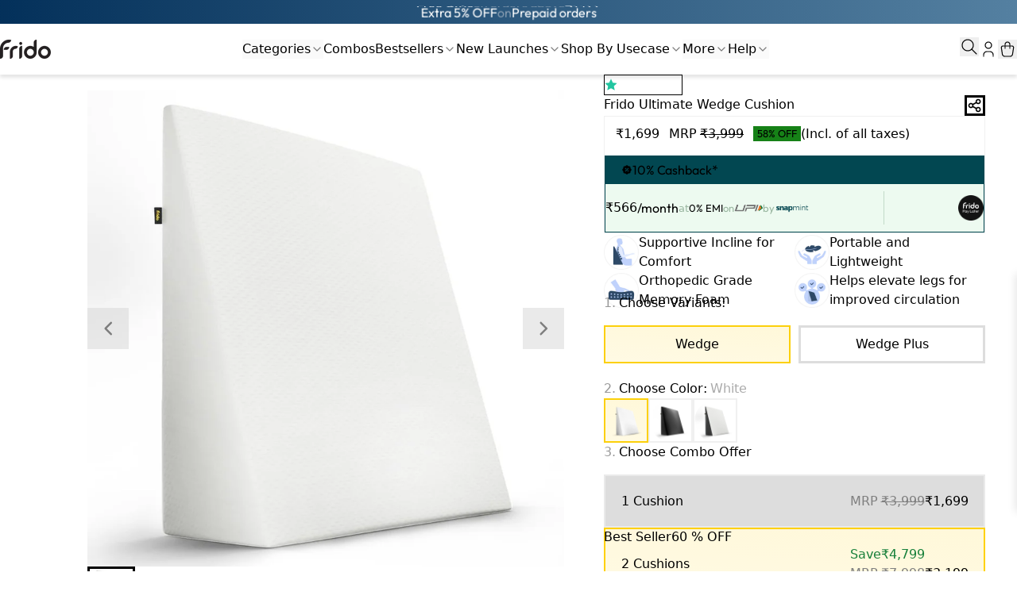

--- FILE ---
content_type: image/svg+xml
request_url: https://myfrido.com/svg/s/files/1/0553/0419/2034/files/chevron-right-f45415a80b0f79017a79b558db58231e1e456d3bb2c848f62f1d6f03e26fb8b2.svg?v=1737794581
body_size: 281
content:
<?xml version="1.0" encoding="utf-8"?>
    <svg xmlns="http://www.w3.org/2000/svg">
      <defs>
        <symbol width="25" height="24" viewBox="0 0 25 24" fill="none" xmlns="http://www.w3.org/2000/svg" id="icon">
    <g clip-path="url(#clip0_24_1414)">
        <path d="M9.7778 6L15.7778 12L9.7778 18" stroke="currentColor" stroke-width="2" stroke-linecap="round" stroke-linejoin="round"/>
    </g>
    <defs>
        <clipPath id="clip0_24_1414">
            <rect width="24" height="24" fill="currentColor" transform="translate(0.777802)"/>
        </clipPath>
    </defs>
</symbol>
      </defs>
    </svg>

--- FILE ---
content_type: image/svg+xml
request_url: https://myfrido.com/svg/s/files/1/0553/0419/2034/files/Frame_62_1_-6db6c044b5b976d6d5f515617919818ac5ecc9f33d9983d69702297b03baa983.svg?v=1739796952
body_size: 399
content:
<?xml version="1.0" encoding="utf-8"?>
    <svg xmlns="http://www.w3.org/2000/svg">
      <defs>
        <symbol width="24" height="24" viewBox="0 0 24 24" fill="none" xmlns="http://www.w3.org/2000/svg" id="icon">
<g clip-path="url(#clip0_1800_8511)">
<path d="M4 6H20" stroke="currentColor" stroke-width="1.5" stroke-linecap="round" stroke-linejoin="round"/>
<path d="M4 12H20" stroke="currentColor" stroke-width="1.5" stroke-linecap="round" stroke-linejoin="round"/>
<path d="M4 18H20" stroke="currentColor" stroke-width="1.5" stroke-linecap="round" stroke-linejoin="round"/>
</g>
<defs>
<clipPath id="clip0_1800_8511">
<rect width="24" height="24" fill="currentColor"/>
</clipPath>
</defs>
</symbol>
      </defs>
    </svg>

--- FILE ---
content_type: image/svg+xml
request_url: https://myfrido.com/svg/s/files/1/0553/0419/2034/files/x-fcb8cc55579ea6ab5fa28fbedd0bca7f17a5854b11db704a5ef04030d2ebf764.svg?v=1738145953
body_size: 170
content:
<?xml version="1.0" encoding="utf-8"?>
    <svg xmlns="http://www.w3.org/2000/svg">
      <defs>
        <symbol xmlns="http://www.w3.org/2000/svg" width="24" height="24" viewBox="0 0 24 24" fill="none" stroke="currentColor" stroke-width="2" stroke-linecap="round" stroke-linejoin="round" class="icon icon-tabler icons-tabler-outline icon-tabler-x" id="icon"><path stroke="none" d="M0 0h24v24H0z" fill="none"/><path d="M18 6l-12 12"/><path d="M6 6l12 12"/></symbol>
      </defs>
    </svg>

--- FILE ---
content_type: text/javascript; charset=utf-8
request_url: https://myfrido.com/tectonic-assets/env-DYbeFUW7.js
body_size: 101361
content:
var ug=Object.defineProperty;var cg=(e,t,n)=>t in e?ug(e,t,{enumerable:!0,configurable:!0,writable:!0,value:n}):e[t]=n;var ho=(e,t,n)=>(cg(e,typeof t!="symbol"?t+"":t,n),n);import"./route-3owOKH05.js";try{let e=typeof window<"u"?window:typeof global<"u"?global:typeof globalThis<"u"?globalThis:typeof self<"u"?self:{},t=new e.Error().stack;t&&(e._sentryDebugIds=e._sentryDebugIds||{},e._sentryDebugIds[t]="4a05e346-5aac-41dc-b426-e14abb41d720",e._sentryDebugIdIdentifier="sentry-dbid-4a05e346-5aac-41dc-b426-e14abb41d720")}catch{}{let e=typeof window<"u"?window:typeof global<"u"?global:typeof globalThis<"u"?globalThis:typeof self<"u"?self:{};e._sentryModuleMetadata=e._sentryModuleMetadata||{},e._sentryModuleMetadata[new e.Error().stack]=Object.assign({},e._sentryModuleMetadata[new e.Error().stack],{"_sentryBundlerPluginAppKey:tectonic-yuki-file":!0})}function Rp(e,t){for(var n=0;n<t.length;n++){const r=t[n];if(typeof r!="string"&&!Array.isArray(r)){for(const i in r)if(i!=="default"&&!(i in e)){const o=Object.getOwnPropertyDescriptor(r,i);o&&Object.defineProperty(e,i,o.get?o:{enumerable:!0,get:()=>r[i]})}}}return Object.freeze(Object.defineProperty(e,Symbol.toStringTag,{value:"Module"}))}var rR=typeof globalThis<"u"?globalThis:typeof window<"u"?window:typeof global<"u"?global:typeof self<"u"?self:{};function _u(e){return e&&e.__esModule&&Object.prototype.hasOwnProperty.call(e,"default")?e.default:e}function iR(e){if(e.__esModule)return e;var t=e.default;if(typeof t=="function"){var n=function r(){return this instanceof r?Reflect.construct(t,arguments,this.constructor):t.apply(this,arguments)};n.prototype=t.prototype}else n={};return Object.defineProperty(n,"__esModule",{value:!0}),Object.keys(e).forEach(function(r){var i=Object.getOwnPropertyDescriptor(e,r);Object.defineProperty(n,r,i.get?i:{enumerable:!0,get:function(){return e[r]}})}),n}var Cp={exports:{}},$l={},Pp={exports:{}},Y={};/**
 * @license React
 * react.production.min.js
 *
 * Copyright (c) Facebook, Inc. and its affiliates.
 *
 * This source code is licensed under the MIT license found in the
 * LICENSE file in the root directory of this source tree.
 */var Zi=Symbol.for("react.element"),fg=Symbol.for("react.portal"),dg=Symbol.for("react.fragment"),pg=Symbol.for("react.strict_mode"),hg=Symbol.for("react.profiler"),mg=Symbol.for("react.provider"),yg=Symbol.for("react.context"),gg=Symbol.for("react.forward_ref"),vg=Symbol.for("react.suspense"),Sg=Symbol.for("react.memo"),wg=Symbol.for("react.lazy"),ff=Symbol.iterator;function Eg(e){return e===null||typeof e!="object"?null:(e=ff&&e[ff]||e["@@iterator"],typeof e=="function"?e:null)}var Tp={isMounted:function(){return!1},enqueueForceUpdate:function(){},enqueueReplaceState:function(){},enqueueSetState:function(){}},Lp=Object.assign,Op={};function Wr(e,t,n){this.props=e,this.context=t,this.refs=Op,this.updater=n||Tp}Wr.prototype.isReactComponent={};Wr.prototype.setState=function(e,t){if(typeof e!="object"&&typeof e!="function"&&e!=null)throw Error("setState(...): takes an object of state variables to update or a function which returns an object of state variables.");this.updater.enqueueSetState(this,e,t,"setState")};Wr.prototype.forceUpdate=function(e){this.updater.enqueueForceUpdate(this,e,"forceUpdate")};function Dp(){}Dp.prototype=Wr.prototype;function xu(e,t,n){this.props=e,this.context=t,this.refs=Op,this.updater=n||Tp}var ku=xu.prototype=new Dp;ku.constructor=xu;Lp(ku,Wr.prototype);ku.isPureReactComponent=!0;var df=Array.isArray,Np=Object.prototype.hasOwnProperty,Ru={current:null},Ip={key:!0,ref:!0,__self:!0,__source:!0};function jp(e,t,n){var r,i={},o=null,l=null;if(t!=null)for(r in t.ref!==void 0&&(l=t.ref),t.key!==void 0&&(o=""+t.key),t)Np.call(t,r)&&!Ip.hasOwnProperty(r)&&(i[r]=t[r]);var a=arguments.length-2;if(a===1)i.children=n;else if(1<a){for(var s=Array(a),u=0;u<a;u++)s[u]=arguments[u+2];i.children=s}if(e&&e.defaultProps)for(r in a=e.defaultProps,a)i[r]===void 0&&(i[r]=a[r]);return{$$typeof:Zi,type:e,key:o,ref:l,props:i,_owner:Ru.current}}function _g(e,t){return{$$typeof:Zi,type:e.type,key:t,ref:e.ref,props:e.props,_owner:e._owner}}function Cu(e){return typeof e=="object"&&e!==null&&e.$$typeof===Zi}function xg(e){var t={"=":"=0",":":"=2"};return"$"+e.replace(/[=:]/g,function(n){return t[n]})}var pf=/\/+/g;function ka(e,t){return typeof e=="object"&&e!==null&&e.key!=null?xg(""+e.key):t.toString(36)}function Bo(e,t,n,r,i){var o=typeof e;(o==="undefined"||o==="boolean")&&(e=null);var l=!1;if(e===null)l=!0;else switch(o){case"string":case"number":l=!0;break;case"object":switch(e.$$typeof){case Zi:case fg:l=!0}}if(l)return l=e,i=i(l),e=r===""?"."+ka(l,0):r,df(i)?(n="",e!=null&&(n=e.replace(pf,"$&/")+"/"),Bo(i,t,n,"",function(u){return u})):i!=null&&(Cu(i)&&(i=_g(i,n+(!i.key||l&&l.key===i.key?"":(""+i.key).replace(pf,"$&/")+"/")+e)),t.push(i)),1;if(l=0,r=r===""?".":r+":",df(e))for(var a=0;a<e.length;a++){o=e[a];var s=r+ka(o,a);l+=Bo(o,t,n,s,i)}else if(s=Eg(e),typeof s=="function")for(e=s.call(e),a=0;!(o=e.next()).done;)o=o.value,s=r+ka(o,a++),l+=Bo(o,t,n,s,i);else if(o==="object")throw t=String(e),Error("Objects are not valid as a React child (found: "+(t==="[object Object]"?"object with keys {"+Object.keys(e).join(", ")+"}":t)+"). If you meant to render a collection of children, use an array instead.");return l}function mo(e,t,n){if(e==null)return e;var r=[],i=0;return Bo(e,r,"","",function(o){return t.call(n,o,i++)}),r}function kg(e){if(e._status===-1){var t=e._result;t=t(),t.then(function(n){(e._status===0||e._status===-1)&&(e._status=1,e._result=n)},function(n){(e._status===0||e._status===-1)&&(e._status=2,e._result=n)}),e._status===-1&&(e._status=0,e._result=t)}if(e._status===1)return e._result.default;throw e._result}var Be={current:null},Vo={transition:null},Rg={ReactCurrentDispatcher:Be,ReactCurrentBatchConfig:Vo,ReactCurrentOwner:Ru};Y.Children={map:mo,forEach:function(e,t,n){mo(e,function(){t.apply(this,arguments)},n)},count:function(e){var t=0;return mo(e,function(){t++}),t},toArray:function(e){return mo(e,function(t){return t})||[]},only:function(e){if(!Cu(e))throw Error("React.Children.only expected to receive a single React element child.");return e}};Y.Component=Wr;Y.Fragment=dg;Y.Profiler=hg;Y.PureComponent=xu;Y.StrictMode=pg;Y.Suspense=vg;Y.__SECRET_INTERNALS_DO_NOT_USE_OR_YOU_WILL_BE_FIRED=Rg;Y.cloneElement=function(e,t,n){if(e==null)throw Error("React.cloneElement(...): The argument must be a React element, but you passed "+e+".");var r=Lp({},e.props),i=e.key,o=e.ref,l=e._owner;if(t!=null){if(t.ref!==void 0&&(o=t.ref,l=Ru.current),t.key!==void 0&&(i=""+t.key),e.type&&e.type.defaultProps)var a=e.type.defaultProps;for(s in t)Np.call(t,s)&&!Ip.hasOwnProperty(s)&&(r[s]=t[s]===void 0&&a!==void 0?a[s]:t[s])}var s=arguments.length-2;if(s===1)r.children=n;else if(1<s){a=Array(s);for(var u=0;u<s;u++)a[u]=arguments[u+2];r.children=a}return{$$typeof:Zi,type:e.type,key:i,ref:o,props:r,_owner:l}};Y.createContext=function(e){return e={$$typeof:yg,_currentValue:e,_currentValue2:e,_threadCount:0,Provider:null,Consumer:null,_defaultValue:null,_globalName:null},e.Provider={$$typeof:mg,_context:e},e.Consumer=e};Y.createElement=jp;Y.createFactory=function(e){var t=jp.bind(null,e);return t.type=e,t};Y.createRef=function(){return{current:null}};Y.forwardRef=function(e){return{$$typeof:gg,render:e}};Y.isValidElement=Cu;Y.lazy=function(e){return{$$typeof:wg,_payload:{_status:-1,_result:e},_init:kg}};Y.memo=function(e,t){return{$$typeof:Sg,type:e,compare:t===void 0?null:t}};Y.startTransition=function(e){var t=Vo.transition;Vo.transition={};try{e()}finally{Vo.transition=t}};Y.unstable_act=function(){throw Error("act(...) is not supported in production builds of React.")};Y.useCallback=function(e,t){return Be.current.useCallback(e,t)};Y.useContext=function(e){return Be.current.useContext(e)};Y.useDebugValue=function(){};Y.useDeferredValue=function(e){return Be.current.useDeferredValue(e)};Y.useEffect=function(e,t){return Be.current.useEffect(e,t)};Y.useId=function(){return Be.current.useId()};Y.useImperativeHandle=function(e,t,n){return Be.current.useImperativeHandle(e,t,n)};Y.useInsertionEffect=function(e,t){return Be.current.useInsertionEffect(e,t)};Y.useLayoutEffect=function(e,t){return Be.current.useLayoutEffect(e,t)};Y.useMemo=function(e,t){return Be.current.useMemo(e,t)};Y.useReducer=function(e,t,n){return Be.current.useReducer(e,t,n)};Y.useRef=function(e){return Be.current.useRef(e)};Y.useState=function(e){return Be.current.useState(e)};Y.useSyncExternalStore=function(e,t,n){return Be.current.useSyncExternalStore(e,t,n)};Y.useTransition=function(){return Be.current.useTransition()};Y.version="18.2.0";Pp.exports=Y;var S=Pp.exports;const Cg=_u(S),Pg=Rp({__proto__:null,default:Cg},[S]);/**
 * @license React
 * react-jsx-runtime.production.min.js
 *
 * Copyright (c) Facebook, Inc. and its affiliates.
 *
 * This source code is licensed under the MIT license found in the
 * LICENSE file in the root directory of this source tree.
 */var Tg=S,Lg=Symbol.for("react.element"),Og=Symbol.for("react.fragment"),Dg=Object.prototype.hasOwnProperty,Ng=Tg.__SECRET_INTERNALS_DO_NOT_USE_OR_YOU_WILL_BE_FIRED.ReactCurrentOwner,Ig={key:!0,ref:!0,__self:!0,__source:!0};function Mp(e,t,n){var r,i={},o=null,l=null;n!==void 0&&(o=""+n),t.key!==void 0&&(o=""+t.key),t.ref!==void 0&&(l=t.ref);for(r in t)Dg.call(t,r)&&!Ig.hasOwnProperty(r)&&(i[r]=t[r]);if(e&&e.defaultProps)for(r in t=e.defaultProps,t)i[r]===void 0&&(i[r]=t[r]);return{$$typeof:Lg,type:e,key:o,ref:l,props:i,_owner:Ng.current}}$l.Fragment=Og;$l.jsx=Mp;$l.jsxs=Mp;Cp.exports=$l;var oR=Cp.exports,bp={exports:{}},nt={},Ap={exports:{}},Fp={};/**
 * @license React
 * scheduler.production.min.js
 *
 * Copyright (c) Facebook, Inc. and its affiliates.
 *
 * This source code is licensed under the MIT license found in the
 * LICENSE file in the root directory of this source tree.
 */(function(e){function t(D,$){var V=D.length;D.push($);e:for(;0<V;){var te=V-1>>>1,ne=D[te];if(0<i(ne,$))D[te]=$,D[V]=ne,V=te;else break e}}function n(D){return D.length===0?null:D[0]}function r(D){if(D.length===0)return null;var $=D[0],V=D.pop();if(V!==$){D[0]=V;e:for(var te=0,ne=D.length,mt=ne>>>1;te<mt;){var Je=2*(te+1)-1,Ae=D[Je],Fe=Je+1,ot=D[Fe];if(0>i(Ae,V))Fe<ne&&0>i(ot,Ae)?(D[te]=ot,D[Fe]=V,te=Fe):(D[te]=Ae,D[Je]=V,te=Je);else if(Fe<ne&&0>i(ot,V))D[te]=ot,D[Fe]=V,te=Fe;else break e}}return $}function i(D,$){var V=D.sortIndex-$.sortIndex;return V!==0?V:D.id-$.id}if(typeof performance=="object"&&typeof performance.now=="function"){var o=performance;e.unstable_now=function(){return o.now()}}else{var l=Date,a=l.now();e.unstable_now=function(){return l.now()-a}}var s=[],u=[],f=1,c=null,d=3,h=!1,y=!1,E=!1,k=typeof setTimeout=="function"?setTimeout:null,m=typeof clearTimeout=="function"?clearTimeout:null,p=typeof setImmediate<"u"?setImmediate:null;typeof navigator<"u"&&navigator.scheduling!==void 0&&navigator.scheduling.isInputPending!==void 0&&navigator.scheduling.isInputPending.bind(navigator.scheduling);function g(D){for(var $=n(u);$!==null;){if($.callback===null)r(u);else if($.startTime<=D)r(u),$.sortIndex=$.expirationTime,t(s,$);else break;$=n(u)}}function _(D){if(E=!1,g(D),!y)if(n(s)!==null)y=!0,it(P);else{var $=n(u);$!==null&&rn(_,$.startTime-D)}}function P(D,$){y=!1,E&&(E=!1,m(T),T=-1),h=!0;var V=d;try{for(g($),c=n(s);c!==null&&(!(c.expirationTime>$)||D&&!K());){var te=c.callback;if(typeof te=="function"){c.callback=null,d=c.priorityLevel;var ne=te(c.expirationTime<=$);$=e.unstable_now(),typeof ne=="function"?c.callback=ne:c===n(s)&&r(s),g($)}else r(s);c=n(s)}if(c!==null)var mt=!0;else{var Je=n(u);Je!==null&&rn(_,Je.startTime-$),mt=!1}return mt}finally{c=null,d=V,h=!1}}var C=!1,v=null,T=-1,b=5,N=-1;function K(){return!(e.unstable_now()-N<b)}function G(){if(v!==null){var D=e.unstable_now();N=D;var $=!0;try{$=v(!0,D)}finally{$?ye():(C=!1,v=null)}}else C=!1}var ye;if(typeof p=="function")ye=function(){p(G)};else if(typeof MessageChannel<"u"){var _e=new MessageChannel,ve=_e.port2;_e.port1.onmessage=G,ye=function(){ve.postMessage(null)}}else ye=function(){k(G,0)};function it(D){v=D,C||(C=!0,ye())}function rn(D,$){T=k(function(){D(e.unstable_now())},$)}e.unstable_IdlePriority=5,e.unstable_ImmediatePriority=1,e.unstable_LowPriority=4,e.unstable_NormalPriority=3,e.unstable_Profiling=null,e.unstable_UserBlockingPriority=2,e.unstable_cancelCallback=function(D){D.callback=null},e.unstable_continueExecution=function(){y||h||(y=!0,it(P))},e.unstable_forceFrameRate=function(D){0>D||125<D?console.error("forceFrameRate takes a positive int between 0 and 125, forcing frame rates higher than 125 fps is not supported"):b=0<D?Math.floor(1e3/D):5},e.unstable_getCurrentPriorityLevel=function(){return d},e.unstable_getFirstCallbackNode=function(){return n(s)},e.unstable_next=function(D){switch(d){case 1:case 2:case 3:var $=3;break;default:$=d}var V=d;d=$;try{return D()}finally{d=V}},e.unstable_pauseExecution=function(){},e.unstable_requestPaint=function(){},e.unstable_runWithPriority=function(D,$){switch(D){case 1:case 2:case 3:case 4:case 5:break;default:D=3}var V=d;d=D;try{return $()}finally{d=V}},e.unstable_scheduleCallback=function(D,$,V){var te=e.unstable_now();switch(typeof V=="object"&&V!==null?(V=V.delay,V=typeof V=="number"&&0<V?te+V:te):V=te,D){case 1:var ne=-1;break;case 2:ne=250;break;case 5:ne=1073741823;break;case 4:ne=1e4;break;default:ne=5e3}return ne=V+ne,D={id:f++,callback:$,priorityLevel:D,startTime:V,expirationTime:ne,sortIndex:-1},V>te?(D.sortIndex=V,t(u,D),n(s)===null&&D===n(u)&&(E?(m(T),T=-1):E=!0,rn(_,V-te))):(D.sortIndex=ne,t(s,D),y||h||(y=!0,it(P))),D},e.unstable_shouldYield=K,e.unstable_wrapCallback=function(D){var $=d;return function(){var V=d;d=$;try{return D.apply(this,arguments)}finally{d=V}}}})(Fp);Ap.exports=Fp;var jg=Ap.exports;/**
 * @license React
 * react-dom.production.min.js
 *
 * Copyright (c) Facebook, Inc. and its affiliates.
 *
 * This source code is licensed under the MIT license found in the
 * LICENSE file in the root directory of this source tree.
 */var zp=S,tt=jg;function O(e){for(var t="https://reactjs.org/docs/error-decoder.html?invariant="+e,n=1;n<arguments.length;n++)t+="&args[]="+encodeURIComponent(arguments[n]);return"Minified React error #"+e+"; visit "+t+" for the full message or use the non-minified dev environment for full errors and additional helpful warnings."}var Up=new Set,Ii={};function or(e,t){Mr(e,t),Mr(e+"Capture",t)}function Mr(e,t){for(Ii[e]=t,e=0;e<t.length;e++)Up.add(t[e])}var Kt=!(typeof window>"u"||typeof window.document>"u"||typeof window.document.createElement>"u"),fs=Object.prototype.hasOwnProperty,Mg=/^[:A-Z_a-z\u00C0-\u00D6\u00D8-\u00F6\u00F8-\u02FF\u0370-\u037D\u037F-\u1FFF\u200C-\u200D\u2070-\u218F\u2C00-\u2FEF\u3001-\uD7FF\uF900-\uFDCF\uFDF0-\uFFFD][:A-Z_a-z\u00C0-\u00D6\u00D8-\u00F6\u00F8-\u02FF\u0370-\u037D\u037F-\u1FFF\u200C-\u200D\u2070-\u218F\u2C00-\u2FEF\u3001-\uD7FF\uF900-\uFDCF\uFDF0-\uFFFD\-.0-9\u00B7\u0300-\u036F\u203F-\u2040]*$/,hf={},mf={};function bg(e){return fs.call(mf,e)?!0:fs.call(hf,e)?!1:Mg.test(e)?mf[e]=!0:(hf[e]=!0,!1)}function Ag(e,t,n,r){if(n!==null&&n.type===0)return!1;switch(typeof t){case"function":case"symbol":return!0;case"boolean":return r?!1:n!==null?!n.acceptsBooleans:(e=e.toLowerCase().slice(0,5),e!=="data-"&&e!=="aria-");default:return!1}}function Fg(e,t,n,r){if(t===null||typeof t>"u"||Ag(e,t,n,r))return!0;if(r)return!1;if(n!==null)switch(n.type){case 3:return!t;case 4:return t===!1;case 5:return isNaN(t);case 6:return isNaN(t)||1>t}return!1}function Ve(e,t,n,r,i,o,l){this.acceptsBooleans=t===2||t===3||t===4,this.attributeName=r,this.attributeNamespace=i,this.mustUseProperty=n,this.propertyName=e,this.type=t,this.sanitizeURL=o,this.removeEmptyString=l}var De={};"children dangerouslySetInnerHTML defaultValue defaultChecked innerHTML suppressContentEditableWarning suppressHydrationWarning style".split(" ").forEach(function(e){De[e]=new Ve(e,0,!1,e,null,!1,!1)});[["acceptCharset","accept-charset"],["className","class"],["htmlFor","for"],["httpEquiv","http-equiv"]].forEach(function(e){var t=e[0];De[t]=new Ve(t,1,!1,e[1],null,!1,!1)});["contentEditable","draggable","spellCheck","value"].forEach(function(e){De[e]=new Ve(e,2,!1,e.toLowerCase(),null,!1,!1)});["autoReverse","externalResourcesRequired","focusable","preserveAlpha"].forEach(function(e){De[e]=new Ve(e,2,!1,e,null,!1,!1)});"allowFullScreen async autoFocus autoPlay controls default defer disabled disablePictureInPicture disableRemotePlayback formNoValidate hidden loop noModule noValidate open playsInline readOnly required reversed scoped seamless itemScope".split(" ").forEach(function(e){De[e]=new Ve(e,3,!1,e.toLowerCase(),null,!1,!1)});["checked","multiple","muted","selected"].forEach(function(e){De[e]=new Ve(e,3,!0,e,null,!1,!1)});["capture","download"].forEach(function(e){De[e]=new Ve(e,4,!1,e,null,!1,!1)});["cols","rows","size","span"].forEach(function(e){De[e]=new Ve(e,6,!1,e,null,!1,!1)});["rowSpan","start"].forEach(function(e){De[e]=new Ve(e,5,!1,e.toLowerCase(),null,!1,!1)});var Pu=/[\-:]([a-z])/g;function Tu(e){return e[1].toUpperCase()}"accent-height alignment-baseline arabic-form baseline-shift cap-height clip-path clip-rule color-interpolation color-interpolation-filters color-profile color-rendering dominant-baseline enable-background fill-opacity fill-rule flood-color flood-opacity font-family font-size font-size-adjust font-stretch font-style font-variant font-weight glyph-name glyph-orientation-horizontal glyph-orientation-vertical horiz-adv-x horiz-origin-x image-rendering letter-spacing lighting-color marker-end marker-mid marker-start overline-position overline-thickness paint-order panose-1 pointer-events rendering-intent shape-rendering stop-color stop-opacity strikethrough-position strikethrough-thickness stroke-dasharray stroke-dashoffset stroke-linecap stroke-linejoin stroke-miterlimit stroke-opacity stroke-width text-anchor text-decoration text-rendering underline-position underline-thickness unicode-bidi unicode-range units-per-em v-alphabetic v-hanging v-ideographic v-mathematical vector-effect vert-adv-y vert-origin-x vert-origin-y word-spacing writing-mode xmlns:xlink x-height".split(" ").forEach(function(e){var t=e.replace(Pu,Tu);De[t]=new Ve(t,1,!1,e,null,!1,!1)});"xlink:actuate xlink:arcrole xlink:role xlink:show xlink:title xlink:type".split(" ").forEach(function(e){var t=e.replace(Pu,Tu);De[t]=new Ve(t,1,!1,e,"http://www.w3.org/1999/xlink",!1,!1)});["xml:base","xml:lang","xml:space"].forEach(function(e){var t=e.replace(Pu,Tu);De[t]=new Ve(t,1,!1,e,"http://www.w3.org/XML/1998/namespace",!1,!1)});["tabIndex","crossOrigin"].forEach(function(e){De[e]=new Ve(e,1,!1,e.toLowerCase(),null,!1,!1)});De.xlinkHref=new Ve("xlinkHref",1,!1,"xlink:href","http://www.w3.org/1999/xlink",!0,!1);["src","href","action","formAction"].forEach(function(e){De[e]=new Ve(e,1,!1,e.toLowerCase(),null,!0,!0)});function Lu(e,t,n,r){var i=De.hasOwnProperty(t)?De[t]:null;(i!==null?i.type!==0:r||!(2<t.length)||t[0]!=="o"&&t[0]!=="O"||t[1]!=="n"&&t[1]!=="N")&&(Fg(t,n,i,r)&&(n=null),r||i===null?bg(t)&&(n===null?e.removeAttribute(t):e.setAttribute(t,""+n)):i.mustUseProperty?e[i.propertyName]=n===null?i.type===3?!1:"":n:(t=i.attributeName,r=i.attributeNamespace,n===null?e.removeAttribute(t):(i=i.type,n=i===3||i===4&&n===!0?"":""+n,r?e.setAttributeNS(r,t,n):e.setAttribute(t,n))))}var qt=zp.__SECRET_INTERNALS_DO_NOT_USE_OR_YOU_WILL_BE_FIRED,yo=Symbol.for("react.element"),hr=Symbol.for("react.portal"),mr=Symbol.for("react.fragment"),Ou=Symbol.for("react.strict_mode"),ds=Symbol.for("react.profiler"),$p=Symbol.for("react.provider"),Bp=Symbol.for("react.context"),Du=Symbol.for("react.forward_ref"),ps=Symbol.for("react.suspense"),hs=Symbol.for("react.suspense_list"),Nu=Symbol.for("react.memo"),cn=Symbol.for("react.lazy"),Vp=Symbol.for("react.offscreen"),yf=Symbol.iterator;function ri(e){return e===null||typeof e!="object"?null:(e=yf&&e[yf]||e["@@iterator"],typeof e=="function"?e:null)}var de=Object.assign,Ra;function yi(e){if(Ra===void 0)try{throw Error()}catch(n){var t=n.stack.trim().match(/\n( *(at )?)/);Ra=t&&t[1]||""}return`
`+Ra+e}var Ca=!1;function Pa(e,t){if(!e||Ca)return"";Ca=!0;var n=Error.prepareStackTrace;Error.prepareStackTrace=void 0;try{if(t)if(t=function(){throw Error()},Object.defineProperty(t.prototype,"props",{set:function(){throw Error()}}),typeof Reflect=="object"&&Reflect.construct){try{Reflect.construct(t,[])}catch(u){var r=u}Reflect.construct(e,[],t)}else{try{t.call()}catch(u){r=u}e.call(t.prototype)}else{try{throw Error()}catch(u){r=u}e()}}catch(u){if(u&&r&&typeof u.stack=="string"){for(var i=u.stack.split(`
`),o=r.stack.split(`
`),l=i.length-1,a=o.length-1;1<=l&&0<=a&&i[l]!==o[a];)a--;for(;1<=l&&0<=a;l--,a--)if(i[l]!==o[a]){if(l!==1||a!==1)do if(l--,a--,0>a||i[l]!==o[a]){var s=`
`+i[l].replace(" at new "," at ");return e.displayName&&s.includes("<anonymous>")&&(s=s.replace("<anonymous>",e.displayName)),s}while(1<=l&&0<=a);break}}}finally{Ca=!1,Error.prepareStackTrace=n}return(e=e?e.displayName||e.name:"")?yi(e):""}function zg(e){switch(e.tag){case 5:return yi(e.type);case 16:return yi("Lazy");case 13:return yi("Suspense");case 19:return yi("SuspenseList");case 0:case 2:case 15:return e=Pa(e.type,!1),e;case 11:return e=Pa(e.type.render,!1),e;case 1:return e=Pa(e.type,!0),e;default:return""}}function ms(e){if(e==null)return null;if(typeof e=="function")return e.displayName||e.name||null;if(typeof e=="string")return e;switch(e){case mr:return"Fragment";case hr:return"Portal";case ds:return"Profiler";case Ou:return"StrictMode";case ps:return"Suspense";case hs:return"SuspenseList"}if(typeof e=="object")switch(e.$$typeof){case Bp:return(e.displayName||"Context")+".Consumer";case $p:return(e._context.displayName||"Context")+".Provider";case Du:var t=e.render;return e=e.displayName,e||(e=t.displayName||t.name||"",e=e!==""?"ForwardRef("+e+")":"ForwardRef"),e;case Nu:return t=e.displayName||null,t!==null?t:ms(e.type)||"Memo";case cn:t=e._payload,e=e._init;try{return ms(e(t))}catch{}}return null}function Ug(e){var t=e.type;switch(e.tag){case 24:return"Cache";case 9:return(t.displayName||"Context")+".Consumer";case 10:return(t._context.displayName||"Context")+".Provider";case 18:return"DehydratedFragment";case 11:return e=t.render,e=e.displayName||e.name||"",t.displayName||(e!==""?"ForwardRef("+e+")":"ForwardRef");case 7:return"Fragment";case 5:return t;case 4:return"Portal";case 3:return"Root";case 6:return"Text";case 16:return ms(t);case 8:return t===Ou?"StrictMode":"Mode";case 22:return"Offscreen";case 12:return"Profiler";case 21:return"Scope";case 13:return"Suspense";case 19:return"SuspenseList";case 25:return"TracingMarker";case 1:case 0:case 17:case 2:case 14:case 15:if(typeof t=="function")return t.displayName||t.name||null;if(typeof t=="string")return t}return null}function Cn(e){switch(typeof e){case"boolean":case"number":case"string":case"undefined":return e;case"object":return e;default:return""}}function Hp(e){var t=e.type;return(e=e.nodeName)&&e.toLowerCase()==="input"&&(t==="checkbox"||t==="radio")}function $g(e){var t=Hp(e)?"checked":"value",n=Object.getOwnPropertyDescriptor(e.constructor.prototype,t),r=""+e[t];if(!e.hasOwnProperty(t)&&typeof n<"u"&&typeof n.get=="function"&&typeof n.set=="function"){var i=n.get,o=n.set;return Object.defineProperty(e,t,{configurable:!0,get:function(){return i.call(this)},set:function(l){r=""+l,o.call(this,l)}}),Object.defineProperty(e,t,{enumerable:n.enumerable}),{getValue:function(){return r},setValue:function(l){r=""+l},stopTracking:function(){e._valueTracker=null,delete e[t]}}}}function go(e){e._valueTracker||(e._valueTracker=$g(e))}function Wp(e){if(!e)return!1;var t=e._valueTracker;if(!t)return!0;var n=t.getValue(),r="";return e&&(r=Hp(e)?e.checked?"true":"false":e.value),e=r,e!==n?(t.setValue(e),!0):!1}function ol(e){if(e=e||(typeof document<"u"?document:void 0),typeof e>"u")return null;try{return e.activeElement||e.body}catch{return e.body}}function ys(e,t){var n=t.checked;return de({},t,{defaultChecked:void 0,defaultValue:void 0,value:void 0,checked:n??e._wrapperState.initialChecked})}function gf(e,t){var n=t.defaultValue==null?"":t.defaultValue,r=t.checked!=null?t.checked:t.defaultChecked;n=Cn(t.value!=null?t.value:n),e._wrapperState={initialChecked:r,initialValue:n,controlled:t.type==="checkbox"||t.type==="radio"?t.checked!=null:t.value!=null}}function Kp(e,t){t=t.checked,t!=null&&Lu(e,"checked",t,!1)}function gs(e,t){Kp(e,t);var n=Cn(t.value),r=t.type;if(n!=null)r==="number"?(n===0&&e.value===""||e.value!=n)&&(e.value=""+n):e.value!==""+n&&(e.value=""+n);else if(r==="submit"||r==="reset"){e.removeAttribute("value");return}t.hasOwnProperty("value")?vs(e,t.type,n):t.hasOwnProperty("defaultValue")&&vs(e,t.type,Cn(t.defaultValue)),t.checked==null&&t.defaultChecked!=null&&(e.defaultChecked=!!t.defaultChecked)}function vf(e,t,n){if(t.hasOwnProperty("value")||t.hasOwnProperty("defaultValue")){var r=t.type;if(!(r!=="submit"&&r!=="reset"||t.value!==void 0&&t.value!==null))return;t=""+e._wrapperState.initialValue,n||t===e.value||(e.value=t),e.defaultValue=t}n=e.name,n!==""&&(e.name=""),e.defaultChecked=!!e._wrapperState.initialChecked,n!==""&&(e.name=n)}function vs(e,t,n){(t!=="number"||ol(e.ownerDocument)!==e)&&(n==null?e.defaultValue=""+e._wrapperState.initialValue:e.defaultValue!==""+n&&(e.defaultValue=""+n))}var gi=Array.isArray;function Cr(e,t,n,r){if(e=e.options,t){t={};for(var i=0;i<n.length;i++)t["$"+n[i]]=!0;for(n=0;n<e.length;n++)i=t.hasOwnProperty("$"+e[n].value),e[n].selected!==i&&(e[n].selected=i),i&&r&&(e[n].defaultSelected=!0)}else{for(n=""+Cn(n),t=null,i=0;i<e.length;i++){if(e[i].value===n){e[i].selected=!0,r&&(e[i].defaultSelected=!0);return}t!==null||e[i].disabled||(t=e[i])}t!==null&&(t.selected=!0)}}function Ss(e,t){if(t.dangerouslySetInnerHTML!=null)throw Error(O(91));return de({},t,{value:void 0,defaultValue:void 0,children:""+e._wrapperState.initialValue})}function Sf(e,t){var n=t.value;if(n==null){if(n=t.children,t=t.defaultValue,n!=null){if(t!=null)throw Error(O(92));if(gi(n)){if(1<n.length)throw Error(O(93));n=n[0]}t=n}t==null&&(t=""),n=t}e._wrapperState={initialValue:Cn(n)}}function Yp(e,t){var n=Cn(t.value),r=Cn(t.defaultValue);n!=null&&(n=""+n,n!==e.value&&(e.value=n),t.defaultValue==null&&e.defaultValue!==n&&(e.defaultValue=n)),r!=null&&(e.defaultValue=""+r)}function wf(e){var t=e.textContent;t===e._wrapperState.initialValue&&t!==""&&t!==null&&(e.value=t)}function Gp(e){switch(e){case"svg":return"http://www.w3.org/2000/svg";case"math":return"http://www.w3.org/1998/Math/MathML";default:return"http://www.w3.org/1999/xhtml"}}function ws(e,t){return e==null||e==="http://www.w3.org/1999/xhtml"?Gp(t):e==="http://www.w3.org/2000/svg"&&t==="foreignObject"?"http://www.w3.org/1999/xhtml":e}var vo,Qp=function(e){return typeof MSApp<"u"&&MSApp.execUnsafeLocalFunction?function(t,n,r,i){MSApp.execUnsafeLocalFunction(function(){return e(t,n,r,i)})}:e}(function(e,t){if(e.namespaceURI!=="http://www.w3.org/2000/svg"||"innerHTML"in e)e.innerHTML=t;else{for(vo=vo||document.createElement("div"),vo.innerHTML="<svg>"+t.valueOf().toString()+"</svg>",t=vo.firstChild;e.firstChild;)e.removeChild(e.firstChild);for(;t.firstChild;)e.appendChild(t.firstChild)}});function ji(e,t){if(t){var n=e.firstChild;if(n&&n===e.lastChild&&n.nodeType===3){n.nodeValue=t;return}}e.textContent=t}var Ei={animationIterationCount:!0,aspectRatio:!0,borderImageOutset:!0,borderImageSlice:!0,borderImageWidth:!0,boxFlex:!0,boxFlexGroup:!0,boxOrdinalGroup:!0,columnCount:!0,columns:!0,flex:!0,flexGrow:!0,flexPositive:!0,flexShrink:!0,flexNegative:!0,flexOrder:!0,gridArea:!0,gridRow:!0,gridRowEnd:!0,gridRowSpan:!0,gridRowStart:!0,gridColumn:!0,gridColumnEnd:!0,gridColumnSpan:!0,gridColumnStart:!0,fontWeight:!0,lineClamp:!0,lineHeight:!0,opacity:!0,order:!0,orphans:!0,tabSize:!0,widows:!0,zIndex:!0,zoom:!0,fillOpacity:!0,floodOpacity:!0,stopOpacity:!0,strokeDasharray:!0,strokeDashoffset:!0,strokeMiterlimit:!0,strokeOpacity:!0,strokeWidth:!0},Bg=["Webkit","ms","Moz","O"];Object.keys(Ei).forEach(function(e){Bg.forEach(function(t){t=t+e.charAt(0).toUpperCase()+e.substring(1),Ei[t]=Ei[e]})});function Jp(e,t,n){return t==null||typeof t=="boolean"||t===""?"":n||typeof t!="number"||t===0||Ei.hasOwnProperty(e)&&Ei[e]?(""+t).trim():t+"px"}function Xp(e,t){e=e.style;for(var n in t)if(t.hasOwnProperty(n)){var r=n.indexOf("--")===0,i=Jp(n,t[n],r);n==="float"&&(n="cssFloat"),r?e.setProperty(n,i):e[n]=i}}var Vg=de({menuitem:!0},{area:!0,base:!0,br:!0,col:!0,embed:!0,hr:!0,img:!0,input:!0,keygen:!0,link:!0,meta:!0,param:!0,source:!0,track:!0,wbr:!0});function Es(e,t){if(t){if(Vg[e]&&(t.children!=null||t.dangerouslySetInnerHTML!=null))throw Error(O(137,e));if(t.dangerouslySetInnerHTML!=null){if(t.children!=null)throw Error(O(60));if(typeof t.dangerouslySetInnerHTML!="object"||!("__html"in t.dangerouslySetInnerHTML))throw Error(O(61))}if(t.style!=null&&typeof t.style!="object")throw Error(O(62))}}function _s(e,t){if(e.indexOf("-")===-1)return typeof t.is=="string";switch(e){case"annotation-xml":case"color-profile":case"font-face":case"font-face-src":case"font-face-uri":case"font-face-format":case"font-face-name":case"missing-glyph":return!1;default:return!0}}var xs=null;function Iu(e){return e=e.target||e.srcElement||window,e.correspondingUseElement&&(e=e.correspondingUseElement),e.nodeType===3?e.parentNode:e}var ks=null,Pr=null,Tr=null;function Ef(e){if(e=to(e)){if(typeof ks!="function")throw Error(O(280));var t=e.stateNode;t&&(t=Kl(t),ks(e.stateNode,e.type,t))}}function Zp(e){Pr?Tr?Tr.push(e):Tr=[e]:Pr=e}function qp(){if(Pr){var e=Pr,t=Tr;if(Tr=Pr=null,Ef(e),t)for(e=0;e<t.length;e++)Ef(t[e])}}function eh(e,t){return e(t)}function th(){}var Ta=!1;function nh(e,t,n){if(Ta)return e(t,n);Ta=!0;try{return eh(e,t,n)}finally{Ta=!1,(Pr!==null||Tr!==null)&&(th(),qp())}}function Mi(e,t){var n=e.stateNode;if(n===null)return null;var r=Kl(n);if(r===null)return null;n=r[t];e:switch(t){case"onClick":case"onClickCapture":case"onDoubleClick":case"onDoubleClickCapture":case"onMouseDown":case"onMouseDownCapture":case"onMouseMove":case"onMouseMoveCapture":case"onMouseUp":case"onMouseUpCapture":case"onMouseEnter":(r=!r.disabled)||(e=e.type,r=!(e==="button"||e==="input"||e==="select"||e==="textarea")),e=!r;break e;default:e=!1}if(e)return null;if(n&&typeof n!="function")throw Error(O(231,t,typeof n));return n}var Rs=!1;if(Kt)try{var ii={};Object.defineProperty(ii,"passive",{get:function(){Rs=!0}}),window.addEventListener("test",ii,ii),window.removeEventListener("test",ii,ii)}catch{Rs=!1}function Hg(e,t,n,r,i,o,l,a,s){var u=Array.prototype.slice.call(arguments,3);try{t.apply(n,u)}catch(f){this.onError(f)}}var _i=!1,ll=null,al=!1,Cs=null,Wg={onError:function(e){_i=!0,ll=e}};function Kg(e,t,n,r,i,o,l,a,s){_i=!1,ll=null,Hg.apply(Wg,arguments)}function Yg(e,t,n,r,i,o,l,a,s){if(Kg.apply(this,arguments),_i){if(_i){var u=ll;_i=!1,ll=null}else throw Error(O(198));al||(al=!0,Cs=u)}}function lr(e){var t=e,n=e;if(e.alternate)for(;t.return;)t=t.return;else{e=t;do t=e,t.flags&4098&&(n=t.return),e=t.return;while(e)}return t.tag===3?n:null}function rh(e){if(e.tag===13){var t=e.memoizedState;if(t===null&&(e=e.alternate,e!==null&&(t=e.memoizedState)),t!==null)return t.dehydrated}return null}function _f(e){if(lr(e)!==e)throw Error(O(188))}function Gg(e){var t=e.alternate;if(!t){if(t=lr(e),t===null)throw Error(O(188));return t!==e?null:e}for(var n=e,r=t;;){var i=n.return;if(i===null)break;var o=i.alternate;if(o===null){if(r=i.return,r!==null){n=r;continue}break}if(i.child===o.child){for(o=i.child;o;){if(o===n)return _f(i),e;if(o===r)return _f(i),t;o=o.sibling}throw Error(O(188))}if(n.return!==r.return)n=i,r=o;else{for(var l=!1,a=i.child;a;){if(a===n){l=!0,n=i,r=o;break}if(a===r){l=!0,r=i,n=o;break}a=a.sibling}if(!l){for(a=o.child;a;){if(a===n){l=!0,n=o,r=i;break}if(a===r){l=!0,r=o,n=i;break}a=a.sibling}if(!l)throw Error(O(189))}}if(n.alternate!==r)throw Error(O(190))}if(n.tag!==3)throw Error(O(188));return n.stateNode.current===n?e:t}function ih(e){return e=Gg(e),e!==null?oh(e):null}function oh(e){if(e.tag===5||e.tag===6)return e;for(e=e.child;e!==null;){var t=oh(e);if(t!==null)return t;e=e.sibling}return null}var lh=tt.unstable_scheduleCallback,xf=tt.unstable_cancelCallback,Qg=tt.unstable_shouldYield,Jg=tt.unstable_requestPaint,ge=tt.unstable_now,Xg=tt.unstable_getCurrentPriorityLevel,ju=tt.unstable_ImmediatePriority,ah=tt.unstable_UserBlockingPriority,sl=tt.unstable_NormalPriority,Zg=tt.unstable_LowPriority,sh=tt.unstable_IdlePriority,Bl=null,Nt=null;function qg(e){if(Nt&&typeof Nt.onCommitFiberRoot=="function")try{Nt.onCommitFiberRoot(Bl,e,void 0,(e.current.flags&128)===128)}catch{}}var _t=Math.clz32?Math.clz32:nv,ev=Math.log,tv=Math.LN2;function nv(e){return e>>>=0,e===0?32:31-(ev(e)/tv|0)|0}var So=64,wo=4194304;function vi(e){switch(e&-e){case 1:return 1;case 2:return 2;case 4:return 4;case 8:return 8;case 16:return 16;case 32:return 32;case 64:case 128:case 256:case 512:case 1024:case 2048:case 4096:case 8192:case 16384:case 32768:case 65536:case 131072:case 262144:case 524288:case 1048576:case 2097152:return e&4194240;case 4194304:case 8388608:case 16777216:case 33554432:case 67108864:return e&130023424;case 134217728:return 134217728;case 268435456:return 268435456;case 536870912:return 536870912;case 1073741824:return 1073741824;default:return e}}function ul(e,t){var n=e.pendingLanes;if(n===0)return 0;var r=0,i=e.suspendedLanes,o=e.pingedLanes,l=n&268435455;if(l!==0){var a=l&~i;a!==0?r=vi(a):(o&=l,o!==0&&(r=vi(o)))}else l=n&~i,l!==0?r=vi(l):o!==0&&(r=vi(o));if(r===0)return 0;if(t!==0&&t!==r&&!(t&i)&&(i=r&-r,o=t&-t,i>=o||i===16&&(o&4194240)!==0))return t;if(r&4&&(r|=n&16),t=e.entangledLanes,t!==0)for(e=e.entanglements,t&=r;0<t;)n=31-_t(t),i=1<<n,r|=e[n],t&=~i;return r}function rv(e,t){switch(e){case 1:case 2:case 4:return t+250;case 8:case 16:case 32:case 64:case 128:case 256:case 512:case 1024:case 2048:case 4096:case 8192:case 16384:case 32768:case 65536:case 131072:case 262144:case 524288:case 1048576:case 2097152:return t+5e3;case 4194304:case 8388608:case 16777216:case 33554432:case 67108864:return-1;case 134217728:case 268435456:case 536870912:case 1073741824:return-1;default:return-1}}function iv(e,t){for(var n=e.suspendedLanes,r=e.pingedLanes,i=e.expirationTimes,o=e.pendingLanes;0<o;){var l=31-_t(o),a=1<<l,s=i[l];s===-1?(!(a&n)||a&r)&&(i[l]=rv(a,t)):s<=t&&(e.expiredLanes|=a),o&=~a}}function Ps(e){return e=e.pendingLanes&-1073741825,e!==0?e:e&1073741824?1073741824:0}function uh(){var e=So;return So<<=1,!(So&4194240)&&(So=64),e}function La(e){for(var t=[],n=0;31>n;n++)t.push(e);return t}function qi(e,t,n){e.pendingLanes|=t,t!==536870912&&(e.suspendedLanes=0,e.pingedLanes=0),e=e.eventTimes,t=31-_t(t),e[t]=n}function ov(e,t){var n=e.pendingLanes&~t;e.pendingLanes=t,e.suspendedLanes=0,e.pingedLanes=0,e.expiredLanes&=t,e.mutableReadLanes&=t,e.entangledLanes&=t,t=e.entanglements;var r=e.eventTimes;for(e=e.expirationTimes;0<n;){var i=31-_t(n),o=1<<i;t[i]=0,r[i]=-1,e[i]=-1,n&=~o}}function Mu(e,t){var n=e.entangledLanes|=t;for(e=e.entanglements;n;){var r=31-_t(n),i=1<<r;i&t|e[r]&t&&(e[r]|=t),n&=~i}}var ee=0;function ch(e){return e&=-e,1<e?4<e?e&268435455?16:536870912:4:1}var fh,bu,dh,ph,hh,Ts=!1,Eo=[],gn=null,vn=null,Sn=null,bi=new Map,Ai=new Map,dn=[],lv="mousedown mouseup touchcancel touchend touchstart auxclick dblclick pointercancel pointerdown pointerup dragend dragstart drop compositionend compositionstart keydown keypress keyup input textInput copy cut paste click change contextmenu reset submit".split(" ");function kf(e,t){switch(e){case"focusin":case"focusout":gn=null;break;case"dragenter":case"dragleave":vn=null;break;case"mouseover":case"mouseout":Sn=null;break;case"pointerover":case"pointerout":bi.delete(t.pointerId);break;case"gotpointercapture":case"lostpointercapture":Ai.delete(t.pointerId)}}function oi(e,t,n,r,i,o){return e===null||e.nativeEvent!==o?(e={blockedOn:t,domEventName:n,eventSystemFlags:r,nativeEvent:o,targetContainers:[i]},t!==null&&(t=to(t),t!==null&&bu(t)),e):(e.eventSystemFlags|=r,t=e.targetContainers,i!==null&&t.indexOf(i)===-1&&t.push(i),e)}function av(e,t,n,r,i){switch(t){case"focusin":return gn=oi(gn,e,t,n,r,i),!0;case"dragenter":return vn=oi(vn,e,t,n,r,i),!0;case"mouseover":return Sn=oi(Sn,e,t,n,r,i),!0;case"pointerover":var o=i.pointerId;return bi.set(o,oi(bi.get(o)||null,e,t,n,r,i)),!0;case"gotpointercapture":return o=i.pointerId,Ai.set(o,oi(Ai.get(o)||null,e,t,n,r,i)),!0}return!1}function mh(e){var t=Bn(e.target);if(t!==null){var n=lr(t);if(n!==null){if(t=n.tag,t===13){if(t=rh(n),t!==null){e.blockedOn=t,hh(e.priority,function(){dh(n)});return}}else if(t===3&&n.stateNode.current.memoizedState.isDehydrated){e.blockedOn=n.tag===3?n.stateNode.containerInfo:null;return}}}e.blockedOn=null}function Ho(e){if(e.blockedOn!==null)return!1;for(var t=e.targetContainers;0<t.length;){var n=Ls(e.domEventName,e.eventSystemFlags,t[0],e.nativeEvent);if(n===null){n=e.nativeEvent;var r=new n.constructor(n.type,n);xs=r,n.target.dispatchEvent(r),xs=null}else return t=to(n),t!==null&&bu(t),e.blockedOn=n,!1;t.shift()}return!0}function Rf(e,t,n){Ho(e)&&n.delete(t)}function sv(){Ts=!1,gn!==null&&Ho(gn)&&(gn=null),vn!==null&&Ho(vn)&&(vn=null),Sn!==null&&Ho(Sn)&&(Sn=null),bi.forEach(Rf),Ai.forEach(Rf)}function li(e,t){e.blockedOn===t&&(e.blockedOn=null,Ts||(Ts=!0,tt.unstable_scheduleCallback(tt.unstable_NormalPriority,sv)))}function Fi(e){function t(i){return li(i,e)}if(0<Eo.length){li(Eo[0],e);for(var n=1;n<Eo.length;n++){var r=Eo[n];r.blockedOn===e&&(r.blockedOn=null)}}for(gn!==null&&li(gn,e),vn!==null&&li(vn,e),Sn!==null&&li(Sn,e),bi.forEach(t),Ai.forEach(t),n=0;n<dn.length;n++)r=dn[n],r.blockedOn===e&&(r.blockedOn=null);for(;0<dn.length&&(n=dn[0],n.blockedOn===null);)mh(n),n.blockedOn===null&&dn.shift()}var Lr=qt.ReactCurrentBatchConfig,cl=!0;function uv(e,t,n,r){var i=ee,o=Lr.transition;Lr.transition=null;try{ee=1,Au(e,t,n,r)}finally{ee=i,Lr.transition=o}}function cv(e,t,n,r){var i=ee,o=Lr.transition;Lr.transition=null;try{ee=4,Au(e,t,n,r)}finally{ee=i,Lr.transition=o}}function Au(e,t,n,r){if(cl){var i=Ls(e,t,n,r);if(i===null)za(e,t,r,fl,n),kf(e,r);else if(av(i,e,t,n,r))r.stopPropagation();else if(kf(e,r),t&4&&-1<lv.indexOf(e)){for(;i!==null;){var o=to(i);if(o!==null&&fh(o),o=Ls(e,t,n,r),o===null&&za(e,t,r,fl,n),o===i)break;i=o}i!==null&&r.stopPropagation()}else za(e,t,r,null,n)}}var fl=null;function Ls(e,t,n,r){if(fl=null,e=Iu(r),e=Bn(e),e!==null)if(t=lr(e),t===null)e=null;else if(n=t.tag,n===13){if(e=rh(t),e!==null)return e;e=null}else if(n===3){if(t.stateNode.current.memoizedState.isDehydrated)return t.tag===3?t.stateNode.containerInfo:null;e=null}else t!==e&&(e=null);return fl=e,null}function yh(e){switch(e){case"cancel":case"click":case"close":case"contextmenu":case"copy":case"cut":case"auxclick":case"dblclick":case"dragend":case"dragstart":case"drop":case"focusin":case"focusout":case"input":case"invalid":case"keydown":case"keypress":case"keyup":case"mousedown":case"mouseup":case"paste":case"pause":case"play":case"pointercancel":case"pointerdown":case"pointerup":case"ratechange":case"reset":case"resize":case"seeked":case"submit":case"touchcancel":case"touchend":case"touchstart":case"volumechange":case"change":case"selectionchange":case"textInput":case"compositionstart":case"compositionend":case"compositionupdate":case"beforeblur":case"afterblur":case"beforeinput":case"blur":case"fullscreenchange":case"focus":case"hashchange":case"popstate":case"select":case"selectstart":return 1;case"drag":case"dragenter":case"dragexit":case"dragleave":case"dragover":case"mousemove":case"mouseout":case"mouseover":case"pointermove":case"pointerout":case"pointerover":case"scroll":case"toggle":case"touchmove":case"wheel":case"mouseenter":case"mouseleave":case"pointerenter":case"pointerleave":return 4;case"message":switch(Xg()){case ju:return 1;case ah:return 4;case sl:case Zg:return 16;case sh:return 536870912;default:return 16}default:return 16}}var hn=null,Fu=null,Wo=null;function gh(){if(Wo)return Wo;var e,t=Fu,n=t.length,r,i="value"in hn?hn.value:hn.textContent,o=i.length;for(e=0;e<n&&t[e]===i[e];e++);var l=n-e;for(r=1;r<=l&&t[n-r]===i[o-r];r++);return Wo=i.slice(e,1<r?1-r:void 0)}function Ko(e){var t=e.keyCode;return"charCode"in e?(e=e.charCode,e===0&&t===13&&(e=13)):e=t,e===10&&(e=13),32<=e||e===13?e:0}function _o(){return!0}function Cf(){return!1}function rt(e){function t(n,r,i,o,l){this._reactName=n,this._targetInst=i,this.type=r,this.nativeEvent=o,this.target=l,this.currentTarget=null;for(var a in e)e.hasOwnProperty(a)&&(n=e[a],this[a]=n?n(o):o[a]);return this.isDefaultPrevented=(o.defaultPrevented!=null?o.defaultPrevented:o.returnValue===!1)?_o:Cf,this.isPropagationStopped=Cf,this}return de(t.prototype,{preventDefault:function(){this.defaultPrevented=!0;var n=this.nativeEvent;n&&(n.preventDefault?n.preventDefault():typeof n.returnValue!="unknown"&&(n.returnValue=!1),this.isDefaultPrevented=_o)},stopPropagation:function(){var n=this.nativeEvent;n&&(n.stopPropagation?n.stopPropagation():typeof n.cancelBubble!="unknown"&&(n.cancelBubble=!0),this.isPropagationStopped=_o)},persist:function(){},isPersistent:_o}),t}var Kr={eventPhase:0,bubbles:0,cancelable:0,timeStamp:function(e){return e.timeStamp||Date.now()},defaultPrevented:0,isTrusted:0},zu=rt(Kr),eo=de({},Kr,{view:0,detail:0}),fv=rt(eo),Oa,Da,ai,Vl=de({},eo,{screenX:0,screenY:0,clientX:0,clientY:0,pageX:0,pageY:0,ctrlKey:0,shiftKey:0,altKey:0,metaKey:0,getModifierState:Uu,button:0,buttons:0,relatedTarget:function(e){return e.relatedTarget===void 0?e.fromElement===e.srcElement?e.toElement:e.fromElement:e.relatedTarget},movementX:function(e){return"movementX"in e?e.movementX:(e!==ai&&(ai&&e.type==="mousemove"?(Oa=e.screenX-ai.screenX,Da=e.screenY-ai.screenY):Da=Oa=0,ai=e),Oa)},movementY:function(e){return"movementY"in e?e.movementY:Da}}),Pf=rt(Vl),dv=de({},Vl,{dataTransfer:0}),pv=rt(dv),hv=de({},eo,{relatedTarget:0}),Na=rt(hv),mv=de({},Kr,{animationName:0,elapsedTime:0,pseudoElement:0}),yv=rt(mv),gv=de({},Kr,{clipboardData:function(e){return"clipboardData"in e?e.clipboardData:window.clipboardData}}),vv=rt(gv),Sv=de({},Kr,{data:0}),Tf=rt(Sv),wv={Esc:"Escape",Spacebar:" ",Left:"ArrowLeft",Up:"ArrowUp",Right:"ArrowRight",Down:"ArrowDown",Del:"Delete",Win:"OS",Menu:"ContextMenu",Apps:"ContextMenu",Scroll:"ScrollLock",MozPrintableKey:"Unidentified"},Ev={8:"Backspace",9:"Tab",12:"Clear",13:"Enter",16:"Shift",17:"Control",18:"Alt",19:"Pause",20:"CapsLock",27:"Escape",32:" ",33:"PageUp",34:"PageDown",35:"End",36:"Home",37:"ArrowLeft",38:"ArrowUp",39:"ArrowRight",40:"ArrowDown",45:"Insert",46:"Delete",112:"F1",113:"F2",114:"F3",115:"F4",116:"F5",117:"F6",118:"F7",119:"F8",120:"F9",121:"F10",122:"F11",123:"F12",144:"NumLock",145:"ScrollLock",224:"Meta"},_v={Alt:"altKey",Control:"ctrlKey",Meta:"metaKey",Shift:"shiftKey"};function xv(e){var t=this.nativeEvent;return t.getModifierState?t.getModifierState(e):(e=_v[e])?!!t[e]:!1}function Uu(){return xv}var kv=de({},eo,{key:function(e){if(e.key){var t=wv[e.key]||e.key;if(t!=="Unidentified")return t}return e.type==="keypress"?(e=Ko(e),e===13?"Enter":String.fromCharCode(e)):e.type==="keydown"||e.type==="keyup"?Ev[e.keyCode]||"Unidentified":""},code:0,location:0,ctrlKey:0,shiftKey:0,altKey:0,metaKey:0,repeat:0,locale:0,getModifierState:Uu,charCode:function(e){return e.type==="keypress"?Ko(e):0},keyCode:function(e){return e.type==="keydown"||e.type==="keyup"?e.keyCode:0},which:function(e){return e.type==="keypress"?Ko(e):e.type==="keydown"||e.type==="keyup"?e.keyCode:0}}),Rv=rt(kv),Cv=de({},Vl,{pointerId:0,width:0,height:0,pressure:0,tangentialPressure:0,tiltX:0,tiltY:0,twist:0,pointerType:0,isPrimary:0}),Lf=rt(Cv),Pv=de({},eo,{touches:0,targetTouches:0,changedTouches:0,altKey:0,metaKey:0,ctrlKey:0,shiftKey:0,getModifierState:Uu}),Tv=rt(Pv),Lv=de({},Kr,{propertyName:0,elapsedTime:0,pseudoElement:0}),Ov=rt(Lv),Dv=de({},Vl,{deltaX:function(e){return"deltaX"in e?e.deltaX:"wheelDeltaX"in e?-e.wheelDeltaX:0},deltaY:function(e){return"deltaY"in e?e.deltaY:"wheelDeltaY"in e?-e.wheelDeltaY:"wheelDelta"in e?-e.wheelDelta:0},deltaZ:0,deltaMode:0}),Nv=rt(Dv),Iv=[9,13,27,32],$u=Kt&&"CompositionEvent"in window,xi=null;Kt&&"documentMode"in document&&(xi=document.documentMode);var jv=Kt&&"TextEvent"in window&&!xi,vh=Kt&&(!$u||xi&&8<xi&&11>=xi),Of=" ",Df=!1;function Sh(e,t){switch(e){case"keyup":return Iv.indexOf(t.keyCode)!==-1;case"keydown":return t.keyCode!==229;case"keypress":case"mousedown":case"focusout":return!0;default:return!1}}function wh(e){return e=e.detail,typeof e=="object"&&"data"in e?e.data:null}var yr=!1;function Mv(e,t){switch(e){case"compositionend":return wh(t);case"keypress":return t.which!==32?null:(Df=!0,Of);case"textInput":return e=t.data,e===Of&&Df?null:e;default:return null}}function bv(e,t){if(yr)return e==="compositionend"||!$u&&Sh(e,t)?(e=gh(),Wo=Fu=hn=null,yr=!1,e):null;switch(e){case"paste":return null;case"keypress":if(!(t.ctrlKey||t.altKey||t.metaKey)||t.ctrlKey&&t.altKey){if(t.char&&1<t.char.length)return t.char;if(t.which)return String.fromCharCode(t.which)}return null;case"compositionend":return vh&&t.locale!=="ko"?null:t.data;default:return null}}var Av={color:!0,date:!0,datetime:!0,"datetime-local":!0,email:!0,month:!0,number:!0,password:!0,range:!0,search:!0,tel:!0,text:!0,time:!0,url:!0,week:!0};function Nf(e){var t=e&&e.nodeName&&e.nodeName.toLowerCase();return t==="input"?!!Av[e.type]:t==="textarea"}function Eh(e,t,n,r){Zp(r),t=dl(t,"onChange"),0<t.length&&(n=new zu("onChange","change",null,n,r),e.push({event:n,listeners:t}))}var ki=null,zi=null;function Fv(e){Nh(e,0)}function Hl(e){var t=Sr(e);if(Wp(t))return e}function zv(e,t){if(e==="change")return t}var _h=!1;if(Kt){var Ia;if(Kt){var ja="oninput"in document;if(!ja){var If=document.createElement("div");If.setAttribute("oninput","return;"),ja=typeof If.oninput=="function"}Ia=ja}else Ia=!1;_h=Ia&&(!document.documentMode||9<document.documentMode)}function jf(){ki&&(ki.detachEvent("onpropertychange",xh),zi=ki=null)}function xh(e){if(e.propertyName==="value"&&Hl(zi)){var t=[];Eh(t,zi,e,Iu(e)),nh(Fv,t)}}function Uv(e,t,n){e==="focusin"?(jf(),ki=t,zi=n,ki.attachEvent("onpropertychange",xh)):e==="focusout"&&jf()}function $v(e){if(e==="selectionchange"||e==="keyup"||e==="keydown")return Hl(zi)}function Bv(e,t){if(e==="click")return Hl(t)}function Vv(e,t){if(e==="input"||e==="change")return Hl(t)}function Hv(e,t){return e===t&&(e!==0||1/e===1/t)||e!==e&&t!==t}var kt=typeof Object.is=="function"?Object.is:Hv;function Ui(e,t){if(kt(e,t))return!0;if(typeof e!="object"||e===null||typeof t!="object"||t===null)return!1;var n=Object.keys(e),r=Object.keys(t);if(n.length!==r.length)return!1;for(r=0;r<n.length;r++){var i=n[r];if(!fs.call(t,i)||!kt(e[i],t[i]))return!1}return!0}function Mf(e){for(;e&&e.firstChild;)e=e.firstChild;return e}function bf(e,t){var n=Mf(e);e=0;for(var r;n;){if(n.nodeType===3){if(r=e+n.textContent.length,e<=t&&r>=t)return{node:n,offset:t-e};e=r}e:{for(;n;){if(n.nextSibling){n=n.nextSibling;break e}n=n.parentNode}n=void 0}n=Mf(n)}}function kh(e,t){return e&&t?e===t?!0:e&&e.nodeType===3?!1:t&&t.nodeType===3?kh(e,t.parentNode):"contains"in e?e.contains(t):e.compareDocumentPosition?!!(e.compareDocumentPosition(t)&16):!1:!1}function Rh(){for(var e=window,t=ol();t instanceof e.HTMLIFrameElement;){try{var n=typeof t.contentWindow.location.href=="string"}catch{n=!1}if(n)e=t.contentWindow;else break;t=ol(e.document)}return t}function Bu(e){var t=e&&e.nodeName&&e.nodeName.toLowerCase();return t&&(t==="input"&&(e.type==="text"||e.type==="search"||e.type==="tel"||e.type==="url"||e.type==="password")||t==="textarea"||e.contentEditable==="true")}function Wv(e){var t=Rh(),n=e.focusedElem,r=e.selectionRange;if(t!==n&&n&&n.ownerDocument&&kh(n.ownerDocument.documentElement,n)){if(r!==null&&Bu(n)){if(t=r.start,e=r.end,e===void 0&&(e=t),"selectionStart"in n)n.selectionStart=t,n.selectionEnd=Math.min(e,n.value.length);else if(e=(t=n.ownerDocument||document)&&t.defaultView||window,e.getSelection){e=e.getSelection();var i=n.textContent.length,o=Math.min(r.start,i);r=r.end===void 0?o:Math.min(r.end,i),!e.extend&&o>r&&(i=r,r=o,o=i),i=bf(n,o);var l=bf(n,r);i&&l&&(e.rangeCount!==1||e.anchorNode!==i.node||e.anchorOffset!==i.offset||e.focusNode!==l.node||e.focusOffset!==l.offset)&&(t=t.createRange(),t.setStart(i.node,i.offset),e.removeAllRanges(),o>r?(e.addRange(t),e.extend(l.node,l.offset)):(t.setEnd(l.node,l.offset),e.addRange(t)))}}for(t=[],e=n;e=e.parentNode;)e.nodeType===1&&t.push({element:e,left:e.scrollLeft,top:e.scrollTop});for(typeof n.focus=="function"&&n.focus(),n=0;n<t.length;n++)e=t[n],e.element.scrollLeft=e.left,e.element.scrollTop=e.top}}var Kv=Kt&&"documentMode"in document&&11>=document.documentMode,gr=null,Os=null,Ri=null,Ds=!1;function Af(e,t,n){var r=n.window===n?n.document:n.nodeType===9?n:n.ownerDocument;Ds||gr==null||gr!==ol(r)||(r=gr,"selectionStart"in r&&Bu(r)?r={start:r.selectionStart,end:r.selectionEnd}:(r=(r.ownerDocument&&r.ownerDocument.defaultView||window).getSelection(),r={anchorNode:r.anchorNode,anchorOffset:r.anchorOffset,focusNode:r.focusNode,focusOffset:r.focusOffset}),Ri&&Ui(Ri,r)||(Ri=r,r=dl(Os,"onSelect"),0<r.length&&(t=new zu("onSelect","select",null,t,n),e.push({event:t,listeners:r}),t.target=gr)))}function xo(e,t){var n={};return n[e.toLowerCase()]=t.toLowerCase(),n["Webkit"+e]="webkit"+t,n["Moz"+e]="moz"+t,n}var vr={animationend:xo("Animation","AnimationEnd"),animationiteration:xo("Animation","AnimationIteration"),animationstart:xo("Animation","AnimationStart"),transitionend:xo("Transition","TransitionEnd")},Ma={},Ch={};Kt&&(Ch=document.createElement("div").style,"AnimationEvent"in window||(delete vr.animationend.animation,delete vr.animationiteration.animation,delete vr.animationstart.animation),"TransitionEvent"in window||delete vr.transitionend.transition);function Wl(e){if(Ma[e])return Ma[e];if(!vr[e])return e;var t=vr[e],n;for(n in t)if(t.hasOwnProperty(n)&&n in Ch)return Ma[e]=t[n];return e}var Ph=Wl("animationend"),Th=Wl("animationiteration"),Lh=Wl("animationstart"),Oh=Wl("transitionend"),Dh=new Map,Ff="abort auxClick cancel canPlay canPlayThrough click close contextMenu copy cut drag dragEnd dragEnter dragExit dragLeave dragOver dragStart drop durationChange emptied encrypted ended error gotPointerCapture input invalid keyDown keyPress keyUp load loadedData loadedMetadata loadStart lostPointerCapture mouseDown mouseMove mouseOut mouseOver mouseUp paste pause play playing pointerCancel pointerDown pointerMove pointerOut pointerOver pointerUp progress rateChange reset resize seeked seeking stalled submit suspend timeUpdate touchCancel touchEnd touchStart volumeChange scroll toggle touchMove waiting wheel".split(" ");function On(e,t){Dh.set(e,t),or(t,[e])}for(var ba=0;ba<Ff.length;ba++){var Aa=Ff[ba],Yv=Aa.toLowerCase(),Gv=Aa[0].toUpperCase()+Aa.slice(1);On(Yv,"on"+Gv)}On(Ph,"onAnimationEnd");On(Th,"onAnimationIteration");On(Lh,"onAnimationStart");On("dblclick","onDoubleClick");On("focusin","onFocus");On("focusout","onBlur");On(Oh,"onTransitionEnd");Mr("onMouseEnter",["mouseout","mouseover"]);Mr("onMouseLeave",["mouseout","mouseover"]);Mr("onPointerEnter",["pointerout","pointerover"]);Mr("onPointerLeave",["pointerout","pointerover"]);or("onChange","change click focusin focusout input keydown keyup selectionchange".split(" "));or("onSelect","focusout contextmenu dragend focusin keydown keyup mousedown mouseup selectionchange".split(" "));or("onBeforeInput",["compositionend","keypress","textInput","paste"]);or("onCompositionEnd","compositionend focusout keydown keypress keyup mousedown".split(" "));or("onCompositionStart","compositionstart focusout keydown keypress keyup mousedown".split(" "));or("onCompositionUpdate","compositionupdate focusout keydown keypress keyup mousedown".split(" "));var Si="abort canplay canplaythrough durationchange emptied encrypted ended error loadeddata loadedmetadata loadstart pause play playing progress ratechange resize seeked seeking stalled suspend timeupdate volumechange waiting".split(" "),Qv=new Set("cancel close invalid load scroll toggle".split(" ").concat(Si));function zf(e,t,n){var r=e.type||"unknown-event";e.currentTarget=n,Yg(r,t,void 0,e),e.currentTarget=null}function Nh(e,t){t=(t&4)!==0;for(var n=0;n<e.length;n++){var r=e[n],i=r.event;r=r.listeners;e:{var o=void 0;if(t)for(var l=r.length-1;0<=l;l--){var a=r[l],s=a.instance,u=a.currentTarget;if(a=a.listener,s!==o&&i.isPropagationStopped())break e;zf(i,a,u),o=s}else for(l=0;l<r.length;l++){if(a=r[l],s=a.instance,u=a.currentTarget,a=a.listener,s!==o&&i.isPropagationStopped())break e;zf(i,a,u),o=s}}}if(al)throw e=Cs,al=!1,Cs=null,e}function oe(e,t){var n=t[bs];n===void 0&&(n=t[bs]=new Set);var r=e+"__bubble";n.has(r)||(Ih(t,e,2,!1),n.add(r))}function Fa(e,t,n){var r=0;t&&(r|=4),Ih(n,e,r,t)}var ko="_reactListening"+Math.random().toString(36).slice(2);function $i(e){if(!e[ko]){e[ko]=!0,Up.forEach(function(n){n!=="selectionchange"&&(Qv.has(n)||Fa(n,!1,e),Fa(n,!0,e))});var t=e.nodeType===9?e:e.ownerDocument;t===null||t[ko]||(t[ko]=!0,Fa("selectionchange",!1,t))}}function Ih(e,t,n,r){switch(yh(t)){case 1:var i=uv;break;case 4:i=cv;break;default:i=Au}n=i.bind(null,t,n,e),i=void 0,!Rs||t!=="touchstart"&&t!=="touchmove"&&t!=="wheel"||(i=!0),r?i!==void 0?e.addEventListener(t,n,{capture:!0,passive:i}):e.addEventListener(t,n,!0):i!==void 0?e.addEventListener(t,n,{passive:i}):e.addEventListener(t,n,!1)}function za(e,t,n,r,i){var o=r;if(!(t&1)&&!(t&2)&&r!==null)e:for(;;){if(r===null)return;var l=r.tag;if(l===3||l===4){var a=r.stateNode.containerInfo;if(a===i||a.nodeType===8&&a.parentNode===i)break;if(l===4)for(l=r.return;l!==null;){var s=l.tag;if((s===3||s===4)&&(s=l.stateNode.containerInfo,s===i||s.nodeType===8&&s.parentNode===i))return;l=l.return}for(;a!==null;){if(l=Bn(a),l===null)return;if(s=l.tag,s===5||s===6){r=o=l;continue e}a=a.parentNode}}r=r.return}nh(function(){var u=o,f=Iu(n),c=[];e:{var d=Dh.get(e);if(d!==void 0){var h=zu,y=e;switch(e){case"keypress":if(Ko(n)===0)break e;case"keydown":case"keyup":h=Rv;break;case"focusin":y="focus",h=Na;break;case"focusout":y="blur",h=Na;break;case"beforeblur":case"afterblur":h=Na;break;case"click":if(n.button===2)break e;case"auxclick":case"dblclick":case"mousedown":case"mousemove":case"mouseup":case"mouseout":case"mouseover":case"contextmenu":h=Pf;break;case"drag":case"dragend":case"dragenter":case"dragexit":case"dragleave":case"dragover":case"dragstart":case"drop":h=pv;break;case"touchcancel":case"touchend":case"touchmove":case"touchstart":h=Tv;break;case Ph:case Th:case Lh:h=yv;break;case Oh:h=Ov;break;case"scroll":h=fv;break;case"wheel":h=Nv;break;case"copy":case"cut":case"paste":h=vv;break;case"gotpointercapture":case"lostpointercapture":case"pointercancel":case"pointerdown":case"pointermove":case"pointerout":case"pointerover":case"pointerup":h=Lf}var E=(t&4)!==0,k=!E&&e==="scroll",m=E?d!==null?d+"Capture":null:d;E=[];for(var p=u,g;p!==null;){g=p;var _=g.stateNode;if(g.tag===5&&_!==null&&(g=_,m!==null&&(_=Mi(p,m),_!=null&&E.push(Bi(p,_,g)))),k)break;p=p.return}0<E.length&&(d=new h(d,y,null,n,f),c.push({event:d,listeners:E}))}}if(!(t&7)){e:{if(d=e==="mouseover"||e==="pointerover",h=e==="mouseout"||e==="pointerout",d&&n!==xs&&(y=n.relatedTarget||n.fromElement)&&(Bn(y)||y[Yt]))break e;if((h||d)&&(d=f.window===f?f:(d=f.ownerDocument)?d.defaultView||d.parentWindow:window,h?(y=n.relatedTarget||n.toElement,h=u,y=y?Bn(y):null,y!==null&&(k=lr(y),y!==k||y.tag!==5&&y.tag!==6)&&(y=null)):(h=null,y=u),h!==y)){if(E=Pf,_="onMouseLeave",m="onMouseEnter",p="mouse",(e==="pointerout"||e==="pointerover")&&(E=Lf,_="onPointerLeave",m="onPointerEnter",p="pointer"),k=h==null?d:Sr(h),g=y==null?d:Sr(y),d=new E(_,p+"leave",h,n,f),d.target=k,d.relatedTarget=g,_=null,Bn(f)===u&&(E=new E(m,p+"enter",y,n,f),E.target=g,E.relatedTarget=k,_=E),k=_,h&&y)t:{for(E=h,m=y,p=0,g=E;g;g=dr(g))p++;for(g=0,_=m;_;_=dr(_))g++;for(;0<p-g;)E=dr(E),p--;for(;0<g-p;)m=dr(m),g--;for(;p--;){if(E===m||m!==null&&E===m.alternate)break t;E=dr(E),m=dr(m)}E=null}else E=null;h!==null&&Uf(c,d,h,E,!1),y!==null&&k!==null&&Uf(c,k,y,E,!0)}}e:{if(d=u?Sr(u):window,h=d.nodeName&&d.nodeName.toLowerCase(),h==="select"||h==="input"&&d.type==="file")var P=zv;else if(Nf(d))if(_h)P=Vv;else{P=$v;var C=Uv}else(h=d.nodeName)&&h.toLowerCase()==="input"&&(d.type==="checkbox"||d.type==="radio")&&(P=Bv);if(P&&(P=P(e,u))){Eh(c,P,n,f);break e}C&&C(e,d,u),e==="focusout"&&(C=d._wrapperState)&&C.controlled&&d.type==="number"&&vs(d,"number",d.value)}switch(C=u?Sr(u):window,e){case"focusin":(Nf(C)||C.contentEditable==="true")&&(gr=C,Os=u,Ri=null);break;case"focusout":Ri=Os=gr=null;break;case"mousedown":Ds=!0;break;case"contextmenu":case"mouseup":case"dragend":Ds=!1,Af(c,n,f);break;case"selectionchange":if(Kv)break;case"keydown":case"keyup":Af(c,n,f)}var v;if($u)e:{switch(e){case"compositionstart":var T="onCompositionStart";break e;case"compositionend":T="onCompositionEnd";break e;case"compositionupdate":T="onCompositionUpdate";break e}T=void 0}else yr?Sh(e,n)&&(T="onCompositionEnd"):e==="keydown"&&n.keyCode===229&&(T="onCompositionStart");T&&(vh&&n.locale!=="ko"&&(yr||T!=="onCompositionStart"?T==="onCompositionEnd"&&yr&&(v=gh()):(hn=f,Fu="value"in hn?hn.value:hn.textContent,yr=!0)),C=dl(u,T),0<C.length&&(T=new Tf(T,e,null,n,f),c.push({event:T,listeners:C}),v?T.data=v:(v=wh(n),v!==null&&(T.data=v)))),(v=jv?Mv(e,n):bv(e,n))&&(u=dl(u,"onBeforeInput"),0<u.length&&(f=new Tf("onBeforeInput","beforeinput",null,n,f),c.push({event:f,listeners:u}),f.data=v))}Nh(c,t)})}function Bi(e,t,n){return{instance:e,listener:t,currentTarget:n}}function dl(e,t){for(var n=t+"Capture",r=[];e!==null;){var i=e,o=i.stateNode;i.tag===5&&o!==null&&(i=o,o=Mi(e,n),o!=null&&r.unshift(Bi(e,o,i)),o=Mi(e,t),o!=null&&r.push(Bi(e,o,i))),e=e.return}return r}function dr(e){if(e===null)return null;do e=e.return;while(e&&e.tag!==5);return e||null}function Uf(e,t,n,r,i){for(var o=t._reactName,l=[];n!==null&&n!==r;){var a=n,s=a.alternate,u=a.stateNode;if(s!==null&&s===r)break;a.tag===5&&u!==null&&(a=u,i?(s=Mi(n,o),s!=null&&l.unshift(Bi(n,s,a))):i||(s=Mi(n,o),s!=null&&l.push(Bi(n,s,a)))),n=n.return}l.length!==0&&e.push({event:t,listeners:l})}var Jv=/\r\n?/g,Xv=/\u0000|\uFFFD/g;function $f(e){return(typeof e=="string"?e:""+e).replace(Jv,`
`).replace(Xv,"")}function Ro(e,t,n){if(t=$f(t),$f(e)!==t&&n)throw Error(O(425))}function pl(){}var Ns=null,Is=null;function js(e,t){return e==="textarea"||e==="noscript"||typeof t.children=="string"||typeof t.children=="number"||typeof t.dangerouslySetInnerHTML=="object"&&t.dangerouslySetInnerHTML!==null&&t.dangerouslySetInnerHTML.__html!=null}var Ms=typeof setTimeout=="function"?setTimeout:void 0,Zv=typeof clearTimeout=="function"?clearTimeout:void 0,Bf=typeof Promise=="function"?Promise:void 0,qv=typeof queueMicrotask=="function"?queueMicrotask:typeof Bf<"u"?function(e){return Bf.resolve(null).then(e).catch(e0)}:Ms;function e0(e){setTimeout(function(){throw e})}function Ua(e,t){var n=t,r=0;do{var i=n.nextSibling;if(e.removeChild(n),i&&i.nodeType===8)if(n=i.data,n==="/$"){if(r===0){e.removeChild(i),Fi(t);return}r--}else n!=="$"&&n!=="$?"&&n!=="$!"||r++;n=i}while(n);Fi(t)}function wn(e){for(;e!=null;e=e.nextSibling){var t=e.nodeType;if(t===1||t===3)break;if(t===8){if(t=e.data,t==="$"||t==="$!"||t==="$?")break;if(t==="/$")return null}}return e}function Vf(e){e=e.previousSibling;for(var t=0;e;){if(e.nodeType===8){var n=e.data;if(n==="$"||n==="$!"||n==="$?"){if(t===0)return e;t--}else n==="/$"&&t++}e=e.previousSibling}return null}var Yr=Math.random().toString(36).slice(2),Ot="__reactFiber$"+Yr,Vi="__reactProps$"+Yr,Yt="__reactContainer$"+Yr,bs="__reactEvents$"+Yr,t0="__reactListeners$"+Yr,n0="__reactHandles$"+Yr;function Bn(e){var t=e[Ot];if(t)return t;for(var n=e.parentNode;n;){if(t=n[Yt]||n[Ot]){if(n=t.alternate,t.child!==null||n!==null&&n.child!==null)for(e=Vf(e);e!==null;){if(n=e[Ot])return n;e=Vf(e)}return t}e=n,n=e.parentNode}return null}function to(e){return e=e[Ot]||e[Yt],!e||e.tag!==5&&e.tag!==6&&e.tag!==13&&e.tag!==3?null:e}function Sr(e){if(e.tag===5||e.tag===6)return e.stateNode;throw Error(O(33))}function Kl(e){return e[Vi]||null}var As=[],wr=-1;function Dn(e){return{current:e}}function se(e){0>wr||(e.current=As[wr],As[wr]=null,wr--)}function ie(e,t){wr++,As[wr]=e.current,e.current=t}var Pn={},be=Dn(Pn),Ye=Dn(!1),Jn=Pn;function br(e,t){var n=e.type.contextTypes;if(!n)return Pn;var r=e.stateNode;if(r&&r.__reactInternalMemoizedUnmaskedChildContext===t)return r.__reactInternalMemoizedMaskedChildContext;var i={},o;for(o in n)i[o]=t[o];return r&&(e=e.stateNode,e.__reactInternalMemoizedUnmaskedChildContext=t,e.__reactInternalMemoizedMaskedChildContext=i),i}function Ge(e){return e=e.childContextTypes,e!=null}function hl(){se(Ye),se(be)}function Hf(e,t,n){if(be.current!==Pn)throw Error(O(168));ie(be,t),ie(Ye,n)}function jh(e,t,n){var r=e.stateNode;if(t=t.childContextTypes,typeof r.getChildContext!="function")return n;r=r.getChildContext();for(var i in r)if(!(i in t))throw Error(O(108,Ug(e)||"Unknown",i));return de({},n,r)}function ml(e){return e=(e=e.stateNode)&&e.__reactInternalMemoizedMergedChildContext||Pn,Jn=be.current,ie(be,e),ie(Ye,Ye.current),!0}function Wf(e,t,n){var r=e.stateNode;if(!r)throw Error(O(169));n?(e=jh(e,t,Jn),r.__reactInternalMemoizedMergedChildContext=e,se(Ye),se(be),ie(be,e)):se(Ye),ie(Ye,n)}var $t=null,Yl=!1,$a=!1;function Mh(e){$t===null?$t=[e]:$t.push(e)}function r0(e){Yl=!0,Mh(e)}function Nn(){if(!$a&&$t!==null){$a=!0;var e=0,t=ee;try{var n=$t;for(ee=1;e<n.length;e++){var r=n[e];do r=r(!0);while(r!==null)}$t=null,Yl=!1}catch(i){throw $t!==null&&($t=$t.slice(e+1)),lh(ju,Nn),i}finally{ee=t,$a=!1}}return null}var Er=[],_r=0,yl=null,gl=0,at=[],st=0,Xn=null,Vt=1,Ht="";function Fn(e,t){Er[_r++]=gl,Er[_r++]=yl,yl=e,gl=t}function bh(e,t,n){at[st++]=Vt,at[st++]=Ht,at[st++]=Xn,Xn=e;var r=Vt;e=Ht;var i=32-_t(r)-1;r&=~(1<<i),n+=1;var o=32-_t(t)+i;if(30<o){var l=i-i%5;o=(r&(1<<l)-1).toString(32),r>>=l,i-=l,Vt=1<<32-_t(t)+i|n<<i|r,Ht=o+e}else Vt=1<<o|n<<i|r,Ht=e}function Vu(e){e.return!==null&&(Fn(e,1),bh(e,1,0))}function Hu(e){for(;e===yl;)yl=Er[--_r],Er[_r]=null,gl=Er[--_r],Er[_r]=null;for(;e===Xn;)Xn=at[--st],at[st]=null,Ht=at[--st],at[st]=null,Vt=at[--st],at[st]=null}var et=null,qe=null,ue=!1,wt=null;function Ah(e,t){var n=ut(5,null,null,0);n.elementType="DELETED",n.stateNode=t,n.return=e,t=e.deletions,t===null?(e.deletions=[n],e.flags|=16):t.push(n)}function Kf(e,t){switch(e.tag){case 5:var n=e.type;return t=t.nodeType!==1||n.toLowerCase()!==t.nodeName.toLowerCase()?null:t,t!==null?(e.stateNode=t,et=e,qe=wn(t.firstChild),!0):!1;case 6:return t=e.pendingProps===""||t.nodeType!==3?null:t,t!==null?(e.stateNode=t,et=e,qe=null,!0):!1;case 13:return t=t.nodeType!==8?null:t,t!==null?(n=Xn!==null?{id:Vt,overflow:Ht}:null,e.memoizedState={dehydrated:t,treeContext:n,retryLane:1073741824},n=ut(18,null,null,0),n.stateNode=t,n.return=e,e.child=n,et=e,qe=null,!0):!1;default:return!1}}function Fs(e){return(e.mode&1)!==0&&(e.flags&128)===0}function zs(e){if(ue){var t=qe;if(t){var n=t;if(!Kf(e,t)){if(Fs(e))throw Error(O(418));t=wn(n.nextSibling);var r=et;t&&Kf(e,t)?Ah(r,n):(e.flags=e.flags&-4097|2,ue=!1,et=e)}}else{if(Fs(e))throw Error(O(418));e.flags=e.flags&-4097|2,ue=!1,et=e}}}function Yf(e){for(e=e.return;e!==null&&e.tag!==5&&e.tag!==3&&e.tag!==13;)e=e.return;et=e}function Co(e){if(e!==et)return!1;if(!ue)return Yf(e),ue=!0,!1;var t;if((t=e.tag!==3)&&!(t=e.tag!==5)&&(t=e.type,t=t!=="head"&&t!=="body"&&!js(e.type,e.memoizedProps)),t&&(t=qe)){if(Fs(e))throw Fh(),Error(O(418));for(;t;)Ah(e,t),t=wn(t.nextSibling)}if(Yf(e),e.tag===13){if(e=e.memoizedState,e=e!==null?e.dehydrated:null,!e)throw Error(O(317));e:{for(e=e.nextSibling,t=0;e;){if(e.nodeType===8){var n=e.data;if(n==="/$"){if(t===0){qe=wn(e.nextSibling);break e}t--}else n!=="$"&&n!=="$!"&&n!=="$?"||t++}e=e.nextSibling}qe=null}}else qe=et?wn(e.stateNode.nextSibling):null;return!0}function Fh(){for(var e=qe;e;)e=wn(e.nextSibling)}function Ar(){qe=et=null,ue=!1}function Wu(e){wt===null?wt=[e]:wt.push(e)}var i0=qt.ReactCurrentBatchConfig;function gt(e,t){if(e&&e.defaultProps){t=de({},t),e=e.defaultProps;for(var n in e)t[n]===void 0&&(t[n]=e[n]);return t}return t}var vl=Dn(null),Sl=null,xr=null,Ku=null;function Yu(){Ku=xr=Sl=null}function Gu(e){var t=vl.current;se(vl),e._currentValue=t}function Us(e,t,n){for(;e!==null;){var r=e.alternate;if((e.childLanes&t)!==t?(e.childLanes|=t,r!==null&&(r.childLanes|=t)):r!==null&&(r.childLanes&t)!==t&&(r.childLanes|=t),e===n)break;e=e.return}}function Or(e,t){Sl=e,Ku=xr=null,e=e.dependencies,e!==null&&e.firstContext!==null&&(e.lanes&t&&(Ke=!0),e.firstContext=null)}function ft(e){var t=e._currentValue;if(Ku!==e)if(e={context:e,memoizedValue:t,next:null},xr===null){if(Sl===null)throw Error(O(308));xr=e,Sl.dependencies={lanes:0,firstContext:e}}else xr=xr.next=e;return t}var Vn=null;function Qu(e){Vn===null?Vn=[e]:Vn.push(e)}function zh(e,t,n,r){var i=t.interleaved;return i===null?(n.next=n,Qu(t)):(n.next=i.next,i.next=n),t.interleaved=n,Gt(e,r)}function Gt(e,t){e.lanes|=t;var n=e.alternate;for(n!==null&&(n.lanes|=t),n=e,e=e.return;e!==null;)e.childLanes|=t,n=e.alternate,n!==null&&(n.childLanes|=t),n=e,e=e.return;return n.tag===3?n.stateNode:null}var fn=!1;function Ju(e){e.updateQueue={baseState:e.memoizedState,firstBaseUpdate:null,lastBaseUpdate:null,shared:{pending:null,interleaved:null,lanes:0},effects:null}}function Uh(e,t){e=e.updateQueue,t.updateQueue===e&&(t.updateQueue={baseState:e.baseState,firstBaseUpdate:e.firstBaseUpdate,lastBaseUpdate:e.lastBaseUpdate,shared:e.shared,effects:e.effects})}function Wt(e,t){return{eventTime:e,lane:t,tag:0,payload:null,callback:null,next:null}}function En(e,t,n){var r=e.updateQueue;if(r===null)return null;if(r=r.shared,J&2){var i=r.pending;return i===null?t.next=t:(t.next=i.next,i.next=t),r.pending=t,Gt(e,n)}return i=r.interleaved,i===null?(t.next=t,Qu(r)):(t.next=i.next,i.next=t),r.interleaved=t,Gt(e,n)}function Yo(e,t,n){if(t=t.updateQueue,t!==null&&(t=t.shared,(n&4194240)!==0)){var r=t.lanes;r&=e.pendingLanes,n|=r,t.lanes=n,Mu(e,n)}}function Gf(e,t){var n=e.updateQueue,r=e.alternate;if(r!==null&&(r=r.updateQueue,n===r)){var i=null,o=null;if(n=n.firstBaseUpdate,n!==null){do{var l={eventTime:n.eventTime,lane:n.lane,tag:n.tag,payload:n.payload,callback:n.callback,next:null};o===null?i=o=l:o=o.next=l,n=n.next}while(n!==null);o===null?i=o=t:o=o.next=t}else i=o=t;n={baseState:r.baseState,firstBaseUpdate:i,lastBaseUpdate:o,shared:r.shared,effects:r.effects},e.updateQueue=n;return}e=n.lastBaseUpdate,e===null?n.firstBaseUpdate=t:e.next=t,n.lastBaseUpdate=t}function wl(e,t,n,r){var i=e.updateQueue;fn=!1;var o=i.firstBaseUpdate,l=i.lastBaseUpdate,a=i.shared.pending;if(a!==null){i.shared.pending=null;var s=a,u=s.next;s.next=null,l===null?o=u:l.next=u,l=s;var f=e.alternate;f!==null&&(f=f.updateQueue,a=f.lastBaseUpdate,a!==l&&(a===null?f.firstBaseUpdate=u:a.next=u,f.lastBaseUpdate=s))}if(o!==null){var c=i.baseState;l=0,f=u=s=null,a=o;do{var d=a.lane,h=a.eventTime;if((r&d)===d){f!==null&&(f=f.next={eventTime:h,lane:0,tag:a.tag,payload:a.payload,callback:a.callback,next:null});e:{var y=e,E=a;switch(d=t,h=n,E.tag){case 1:if(y=E.payload,typeof y=="function"){c=y.call(h,c,d);break e}c=y;break e;case 3:y.flags=y.flags&-65537|128;case 0:if(y=E.payload,d=typeof y=="function"?y.call(h,c,d):y,d==null)break e;c=de({},c,d);break e;case 2:fn=!0}}a.callback!==null&&a.lane!==0&&(e.flags|=64,d=i.effects,d===null?i.effects=[a]:d.push(a))}else h={eventTime:h,lane:d,tag:a.tag,payload:a.payload,callback:a.callback,next:null},f===null?(u=f=h,s=c):f=f.next=h,l|=d;if(a=a.next,a===null){if(a=i.shared.pending,a===null)break;d=a,a=d.next,d.next=null,i.lastBaseUpdate=d,i.shared.pending=null}}while(!0);if(f===null&&(s=c),i.baseState=s,i.firstBaseUpdate=u,i.lastBaseUpdate=f,t=i.shared.interleaved,t!==null){i=t;do l|=i.lane,i=i.next;while(i!==t)}else o===null&&(i.shared.lanes=0);qn|=l,e.lanes=l,e.memoizedState=c}}function Qf(e,t,n){if(e=t.effects,t.effects=null,e!==null)for(t=0;t<e.length;t++){var r=e[t],i=r.callback;if(i!==null){if(r.callback=null,r=n,typeof i!="function")throw Error(O(191,i));i.call(r)}}}var $h=new zp.Component().refs;function $s(e,t,n,r){t=e.memoizedState,n=n(r,t),n=n==null?t:de({},t,n),e.memoizedState=n,e.lanes===0&&(e.updateQueue.baseState=n)}var Gl={isMounted:function(e){return(e=e._reactInternals)?lr(e)===e:!1},enqueueSetState:function(e,t,n){e=e._reactInternals;var r=$e(),i=xn(e),o=Wt(r,i);o.payload=t,n!=null&&(o.callback=n),t=En(e,o,i),t!==null&&(xt(t,e,i,r),Yo(t,e,i))},enqueueReplaceState:function(e,t,n){e=e._reactInternals;var r=$e(),i=xn(e),o=Wt(r,i);o.tag=1,o.payload=t,n!=null&&(o.callback=n),t=En(e,o,i),t!==null&&(xt(t,e,i,r),Yo(t,e,i))},enqueueForceUpdate:function(e,t){e=e._reactInternals;var n=$e(),r=xn(e),i=Wt(n,r);i.tag=2,t!=null&&(i.callback=t),t=En(e,i,r),t!==null&&(xt(t,e,r,n),Yo(t,e,r))}};function Jf(e,t,n,r,i,o,l){return e=e.stateNode,typeof e.shouldComponentUpdate=="function"?e.shouldComponentUpdate(r,o,l):t.prototype&&t.prototype.isPureReactComponent?!Ui(n,r)||!Ui(i,o):!0}function Bh(e,t,n){var r=!1,i=Pn,o=t.contextType;return typeof o=="object"&&o!==null?o=ft(o):(i=Ge(t)?Jn:be.current,r=t.contextTypes,o=(r=r!=null)?br(e,i):Pn),t=new t(n,o),e.memoizedState=t.state!==null&&t.state!==void 0?t.state:null,t.updater=Gl,e.stateNode=t,t._reactInternals=e,r&&(e=e.stateNode,e.__reactInternalMemoizedUnmaskedChildContext=i,e.__reactInternalMemoizedMaskedChildContext=o),t}function Xf(e,t,n,r){e=t.state,typeof t.componentWillReceiveProps=="function"&&t.componentWillReceiveProps(n,r),typeof t.UNSAFE_componentWillReceiveProps=="function"&&t.UNSAFE_componentWillReceiveProps(n,r),t.state!==e&&Gl.enqueueReplaceState(t,t.state,null)}function Bs(e,t,n,r){var i=e.stateNode;i.props=n,i.state=e.memoizedState,i.refs=$h,Ju(e);var o=t.contextType;typeof o=="object"&&o!==null?i.context=ft(o):(o=Ge(t)?Jn:be.current,i.context=br(e,o)),i.state=e.memoizedState,o=t.getDerivedStateFromProps,typeof o=="function"&&($s(e,t,o,n),i.state=e.memoizedState),typeof t.getDerivedStateFromProps=="function"||typeof i.getSnapshotBeforeUpdate=="function"||typeof i.UNSAFE_componentWillMount!="function"&&typeof i.componentWillMount!="function"||(t=i.state,typeof i.componentWillMount=="function"&&i.componentWillMount(),typeof i.UNSAFE_componentWillMount=="function"&&i.UNSAFE_componentWillMount(),t!==i.state&&Gl.enqueueReplaceState(i,i.state,null),wl(e,n,i,r),i.state=e.memoizedState),typeof i.componentDidMount=="function"&&(e.flags|=4194308)}function si(e,t,n){if(e=n.ref,e!==null&&typeof e!="function"&&typeof e!="object"){if(n._owner){if(n=n._owner,n){if(n.tag!==1)throw Error(O(309));var r=n.stateNode}if(!r)throw Error(O(147,e));var i=r,o=""+e;return t!==null&&t.ref!==null&&typeof t.ref=="function"&&t.ref._stringRef===o?t.ref:(t=function(l){var a=i.refs;a===$h&&(a=i.refs={}),l===null?delete a[o]:a[o]=l},t._stringRef=o,t)}if(typeof e!="string")throw Error(O(284));if(!n._owner)throw Error(O(290,e))}return e}function Po(e,t){throw e=Object.prototype.toString.call(t),Error(O(31,e==="[object Object]"?"object with keys {"+Object.keys(t).join(", ")+"}":e))}function Zf(e){var t=e._init;return t(e._payload)}function Vh(e){function t(m,p){if(e){var g=m.deletions;g===null?(m.deletions=[p],m.flags|=16):g.push(p)}}function n(m,p){if(!e)return null;for(;p!==null;)t(m,p),p=p.sibling;return null}function r(m,p){for(m=new Map;p!==null;)p.key!==null?m.set(p.key,p):m.set(p.index,p),p=p.sibling;return m}function i(m,p){return m=kn(m,p),m.index=0,m.sibling=null,m}function o(m,p,g){return m.index=g,e?(g=m.alternate,g!==null?(g=g.index,g<p?(m.flags|=2,p):g):(m.flags|=2,p)):(m.flags|=1048576,p)}function l(m){return e&&m.alternate===null&&(m.flags|=2),m}function a(m,p,g,_){return p===null||p.tag!==6?(p=Ga(g,m.mode,_),p.return=m,p):(p=i(p,g),p.return=m,p)}function s(m,p,g,_){var P=g.type;return P===mr?f(m,p,g.props.children,_,g.key):p!==null&&(p.elementType===P||typeof P=="object"&&P!==null&&P.$$typeof===cn&&Zf(P)===p.type)?(_=i(p,g.props),_.ref=si(m,p,g),_.return=m,_):(_=qo(g.type,g.key,g.props,null,m.mode,_),_.ref=si(m,p,g),_.return=m,_)}function u(m,p,g,_){return p===null||p.tag!==4||p.stateNode.containerInfo!==g.containerInfo||p.stateNode.implementation!==g.implementation?(p=Qa(g,m.mode,_),p.return=m,p):(p=i(p,g.children||[]),p.return=m,p)}function f(m,p,g,_,P){return p===null||p.tag!==7?(p=Yn(g,m.mode,_,P),p.return=m,p):(p=i(p,g),p.return=m,p)}function c(m,p,g){if(typeof p=="string"&&p!==""||typeof p=="number")return p=Ga(""+p,m.mode,g),p.return=m,p;if(typeof p=="object"&&p!==null){switch(p.$$typeof){case yo:return g=qo(p.type,p.key,p.props,null,m.mode,g),g.ref=si(m,null,p),g.return=m,g;case hr:return p=Qa(p,m.mode,g),p.return=m,p;case cn:var _=p._init;return c(m,_(p._payload),g)}if(gi(p)||ri(p))return p=Yn(p,m.mode,g,null),p.return=m,p;Po(m,p)}return null}function d(m,p,g,_){var P=p!==null?p.key:null;if(typeof g=="string"&&g!==""||typeof g=="number")return P!==null?null:a(m,p,""+g,_);if(typeof g=="object"&&g!==null){switch(g.$$typeof){case yo:return g.key===P?s(m,p,g,_):null;case hr:return g.key===P?u(m,p,g,_):null;case cn:return P=g._init,d(m,p,P(g._payload),_)}if(gi(g)||ri(g))return P!==null?null:f(m,p,g,_,null);Po(m,g)}return null}function h(m,p,g,_,P){if(typeof _=="string"&&_!==""||typeof _=="number")return m=m.get(g)||null,a(p,m,""+_,P);if(typeof _=="object"&&_!==null){switch(_.$$typeof){case yo:return m=m.get(_.key===null?g:_.key)||null,s(p,m,_,P);case hr:return m=m.get(_.key===null?g:_.key)||null,u(p,m,_,P);case cn:var C=_._init;return h(m,p,g,C(_._payload),P)}if(gi(_)||ri(_))return m=m.get(g)||null,f(p,m,_,P,null);Po(p,_)}return null}function y(m,p,g,_){for(var P=null,C=null,v=p,T=p=0,b=null;v!==null&&T<g.length;T++){v.index>T?(b=v,v=null):b=v.sibling;var N=d(m,v,g[T],_);if(N===null){v===null&&(v=b);break}e&&v&&N.alternate===null&&t(m,v),p=o(N,p,T),C===null?P=N:C.sibling=N,C=N,v=b}if(T===g.length)return n(m,v),ue&&Fn(m,T),P;if(v===null){for(;T<g.length;T++)v=c(m,g[T],_),v!==null&&(p=o(v,p,T),C===null?P=v:C.sibling=v,C=v);return ue&&Fn(m,T),P}for(v=r(m,v);T<g.length;T++)b=h(v,m,T,g[T],_),b!==null&&(e&&b.alternate!==null&&v.delete(b.key===null?T:b.key),p=o(b,p,T),C===null?P=b:C.sibling=b,C=b);return e&&v.forEach(function(K){return t(m,K)}),ue&&Fn(m,T),P}function E(m,p,g,_){var P=ri(g);if(typeof P!="function")throw Error(O(150));if(g=P.call(g),g==null)throw Error(O(151));for(var C=P=null,v=p,T=p=0,b=null,N=g.next();v!==null&&!N.done;T++,N=g.next()){v.index>T?(b=v,v=null):b=v.sibling;var K=d(m,v,N.value,_);if(K===null){v===null&&(v=b);break}e&&v&&K.alternate===null&&t(m,v),p=o(K,p,T),C===null?P=K:C.sibling=K,C=K,v=b}if(N.done)return n(m,v),ue&&Fn(m,T),P;if(v===null){for(;!N.done;T++,N=g.next())N=c(m,N.value,_),N!==null&&(p=o(N,p,T),C===null?P=N:C.sibling=N,C=N);return ue&&Fn(m,T),P}for(v=r(m,v);!N.done;T++,N=g.next())N=h(v,m,T,N.value,_),N!==null&&(e&&N.alternate!==null&&v.delete(N.key===null?T:N.key),p=o(N,p,T),C===null?P=N:C.sibling=N,C=N);return e&&v.forEach(function(G){return t(m,G)}),ue&&Fn(m,T),P}function k(m,p,g,_){if(typeof g=="object"&&g!==null&&g.type===mr&&g.key===null&&(g=g.props.children),typeof g=="object"&&g!==null){switch(g.$$typeof){case yo:e:{for(var P=g.key,C=p;C!==null;){if(C.key===P){if(P=g.type,P===mr){if(C.tag===7){n(m,C.sibling),p=i(C,g.props.children),p.return=m,m=p;break e}}else if(C.elementType===P||typeof P=="object"&&P!==null&&P.$$typeof===cn&&Zf(P)===C.type){n(m,C.sibling),p=i(C,g.props),p.ref=si(m,C,g),p.return=m,m=p;break e}n(m,C);break}else t(m,C);C=C.sibling}g.type===mr?(p=Yn(g.props.children,m.mode,_,g.key),p.return=m,m=p):(_=qo(g.type,g.key,g.props,null,m.mode,_),_.ref=si(m,p,g),_.return=m,m=_)}return l(m);case hr:e:{for(C=g.key;p!==null;){if(p.key===C)if(p.tag===4&&p.stateNode.containerInfo===g.containerInfo&&p.stateNode.implementation===g.implementation){n(m,p.sibling),p=i(p,g.children||[]),p.return=m,m=p;break e}else{n(m,p);break}else t(m,p);p=p.sibling}p=Qa(g,m.mode,_),p.return=m,m=p}return l(m);case cn:return C=g._init,k(m,p,C(g._payload),_)}if(gi(g))return y(m,p,g,_);if(ri(g))return E(m,p,g,_);Po(m,g)}return typeof g=="string"&&g!==""||typeof g=="number"?(g=""+g,p!==null&&p.tag===6?(n(m,p.sibling),p=i(p,g),p.return=m,m=p):(n(m,p),p=Ga(g,m.mode,_),p.return=m,m=p),l(m)):n(m,p)}return k}var Fr=Vh(!0),Hh=Vh(!1),no={},It=Dn(no),Hi=Dn(no),Wi=Dn(no);function Hn(e){if(e===no)throw Error(O(174));return e}function Xu(e,t){switch(ie(Wi,t),ie(Hi,e),ie(It,no),e=t.nodeType,e){case 9:case 11:t=(t=t.documentElement)?t.namespaceURI:ws(null,"");break;default:e=e===8?t.parentNode:t,t=e.namespaceURI||null,e=e.tagName,t=ws(t,e)}se(It),ie(It,t)}function zr(){se(It),se(Hi),se(Wi)}function Wh(e){Hn(Wi.current);var t=Hn(It.current),n=ws(t,e.type);t!==n&&(ie(Hi,e),ie(It,n))}function Zu(e){Hi.current===e&&(se(It),se(Hi))}var ce=Dn(0);function El(e){for(var t=e;t!==null;){if(t.tag===13){var n=t.memoizedState;if(n!==null&&(n=n.dehydrated,n===null||n.data==="$?"||n.data==="$!"))return t}else if(t.tag===19&&t.memoizedProps.revealOrder!==void 0){if(t.flags&128)return t}else if(t.child!==null){t.child.return=t,t=t.child;continue}if(t===e)break;for(;t.sibling===null;){if(t.return===null||t.return===e)return null;t=t.return}t.sibling.return=t.return,t=t.sibling}return null}var Ba=[];function qu(){for(var e=0;e<Ba.length;e++)Ba[e]._workInProgressVersionPrimary=null;Ba.length=0}var Go=qt.ReactCurrentDispatcher,Va=qt.ReactCurrentBatchConfig,Zn=0,fe=null,xe=null,Ce=null,_l=!1,Ci=!1,Ki=0,o0=0;function Ie(){throw Error(O(321))}function ec(e,t){if(t===null)return!1;for(var n=0;n<t.length&&n<e.length;n++)if(!kt(e[n],t[n]))return!1;return!0}function tc(e,t,n,r,i,o){if(Zn=o,fe=t,t.memoizedState=null,t.updateQueue=null,t.lanes=0,Go.current=e===null||e.memoizedState===null?u0:c0,e=n(r,i),Ci){o=0;do{if(Ci=!1,Ki=0,25<=o)throw Error(O(301));o+=1,Ce=xe=null,t.updateQueue=null,Go.current=f0,e=n(r,i)}while(Ci)}if(Go.current=xl,t=xe!==null&&xe.next!==null,Zn=0,Ce=xe=fe=null,_l=!1,t)throw Error(O(300));return e}function nc(){var e=Ki!==0;return Ki=0,e}function Tt(){var e={memoizedState:null,baseState:null,baseQueue:null,queue:null,next:null};return Ce===null?fe.memoizedState=Ce=e:Ce=Ce.next=e,Ce}function dt(){if(xe===null){var e=fe.alternate;e=e!==null?e.memoizedState:null}else e=xe.next;var t=Ce===null?fe.memoizedState:Ce.next;if(t!==null)Ce=t,xe=e;else{if(e===null)throw Error(O(310));xe=e,e={memoizedState:xe.memoizedState,baseState:xe.baseState,baseQueue:xe.baseQueue,queue:xe.queue,next:null},Ce===null?fe.memoizedState=Ce=e:Ce=Ce.next=e}return Ce}function Yi(e,t){return typeof t=="function"?t(e):t}function Ha(e){var t=dt(),n=t.queue;if(n===null)throw Error(O(311));n.lastRenderedReducer=e;var r=xe,i=r.baseQueue,o=n.pending;if(o!==null){if(i!==null){var l=i.next;i.next=o.next,o.next=l}r.baseQueue=i=o,n.pending=null}if(i!==null){o=i.next,r=r.baseState;var a=l=null,s=null,u=o;do{var f=u.lane;if((Zn&f)===f)s!==null&&(s=s.next={lane:0,action:u.action,hasEagerState:u.hasEagerState,eagerState:u.eagerState,next:null}),r=u.hasEagerState?u.eagerState:e(r,u.action);else{var c={lane:f,action:u.action,hasEagerState:u.hasEagerState,eagerState:u.eagerState,next:null};s===null?(a=s=c,l=r):s=s.next=c,fe.lanes|=f,qn|=f}u=u.next}while(u!==null&&u!==o);s===null?l=r:s.next=a,kt(r,t.memoizedState)||(Ke=!0),t.memoizedState=r,t.baseState=l,t.baseQueue=s,n.lastRenderedState=r}if(e=n.interleaved,e!==null){i=e;do o=i.lane,fe.lanes|=o,qn|=o,i=i.next;while(i!==e)}else i===null&&(n.lanes=0);return[t.memoizedState,n.dispatch]}function Wa(e){var t=dt(),n=t.queue;if(n===null)throw Error(O(311));n.lastRenderedReducer=e;var r=n.dispatch,i=n.pending,o=t.memoizedState;if(i!==null){n.pending=null;var l=i=i.next;do o=e(o,l.action),l=l.next;while(l!==i);kt(o,t.memoizedState)||(Ke=!0),t.memoizedState=o,t.baseQueue===null&&(t.baseState=o),n.lastRenderedState=o}return[o,r]}function Kh(){}function Yh(e,t){var n=fe,r=dt(),i=t(),o=!kt(r.memoizedState,i);if(o&&(r.memoizedState=i,Ke=!0),r=r.queue,rc(Jh.bind(null,n,r,e),[e]),r.getSnapshot!==t||o||Ce!==null&&Ce.memoizedState.tag&1){if(n.flags|=2048,Gi(9,Qh.bind(null,n,r,i,t),void 0,null),Pe===null)throw Error(O(349));Zn&30||Gh(n,t,i)}return i}function Gh(e,t,n){e.flags|=16384,e={getSnapshot:t,value:n},t=fe.updateQueue,t===null?(t={lastEffect:null,stores:null},fe.updateQueue=t,t.stores=[e]):(n=t.stores,n===null?t.stores=[e]:n.push(e))}function Qh(e,t,n,r){t.value=n,t.getSnapshot=r,Xh(t)&&Zh(e)}function Jh(e,t,n){return n(function(){Xh(t)&&Zh(e)})}function Xh(e){var t=e.getSnapshot;e=e.value;try{var n=t();return!kt(e,n)}catch{return!0}}function Zh(e){var t=Gt(e,1);t!==null&&xt(t,e,1,-1)}function qf(e){var t=Tt();return typeof e=="function"&&(e=e()),t.memoizedState=t.baseState=e,e={pending:null,interleaved:null,lanes:0,dispatch:null,lastRenderedReducer:Yi,lastRenderedState:e},t.queue=e,e=e.dispatch=s0.bind(null,fe,e),[t.memoizedState,e]}function Gi(e,t,n,r){return e={tag:e,create:t,destroy:n,deps:r,next:null},t=fe.updateQueue,t===null?(t={lastEffect:null,stores:null},fe.updateQueue=t,t.lastEffect=e.next=e):(n=t.lastEffect,n===null?t.lastEffect=e.next=e:(r=n.next,n.next=e,e.next=r,t.lastEffect=e)),e}function qh(){return dt().memoizedState}function Qo(e,t,n,r){var i=Tt();fe.flags|=e,i.memoizedState=Gi(1|t,n,void 0,r===void 0?null:r)}function Ql(e,t,n,r){var i=dt();r=r===void 0?null:r;var o=void 0;if(xe!==null){var l=xe.memoizedState;if(o=l.destroy,r!==null&&ec(r,l.deps)){i.memoizedState=Gi(t,n,o,r);return}}fe.flags|=e,i.memoizedState=Gi(1|t,n,o,r)}function ed(e,t){return Qo(8390656,8,e,t)}function rc(e,t){return Ql(2048,8,e,t)}function em(e,t){return Ql(4,2,e,t)}function tm(e,t){return Ql(4,4,e,t)}function nm(e,t){if(typeof t=="function")return e=e(),t(e),function(){t(null)};if(t!=null)return e=e(),t.current=e,function(){t.current=null}}function rm(e,t,n){return n=n!=null?n.concat([e]):null,Ql(4,4,nm.bind(null,t,e),n)}function ic(){}function im(e,t){var n=dt();t=t===void 0?null:t;var r=n.memoizedState;return r!==null&&t!==null&&ec(t,r[1])?r[0]:(n.memoizedState=[e,t],e)}function om(e,t){var n=dt();t=t===void 0?null:t;var r=n.memoizedState;return r!==null&&t!==null&&ec(t,r[1])?r[0]:(e=e(),n.memoizedState=[e,t],e)}function lm(e,t,n){return Zn&21?(kt(n,t)||(n=uh(),fe.lanes|=n,qn|=n,e.baseState=!0),t):(e.baseState&&(e.baseState=!1,Ke=!0),e.memoizedState=n)}function l0(e,t){var n=ee;ee=n!==0&&4>n?n:4,e(!0);var r=Va.transition;Va.transition={};try{e(!1),t()}finally{ee=n,Va.transition=r}}function am(){return dt().memoizedState}function a0(e,t,n){var r=xn(e);if(n={lane:r,action:n,hasEagerState:!1,eagerState:null,next:null},sm(e))um(t,n);else if(n=zh(e,t,n,r),n!==null){var i=$e();xt(n,e,r,i),cm(n,t,r)}}function s0(e,t,n){var r=xn(e),i={lane:r,action:n,hasEagerState:!1,eagerState:null,next:null};if(sm(e))um(t,i);else{var o=e.alternate;if(e.lanes===0&&(o===null||o.lanes===0)&&(o=t.lastRenderedReducer,o!==null))try{var l=t.lastRenderedState,a=o(l,n);if(i.hasEagerState=!0,i.eagerState=a,kt(a,l)){var s=t.interleaved;s===null?(i.next=i,Qu(t)):(i.next=s.next,s.next=i),t.interleaved=i;return}}catch{}finally{}n=zh(e,t,i,r),n!==null&&(i=$e(),xt(n,e,r,i),cm(n,t,r))}}function sm(e){var t=e.alternate;return e===fe||t!==null&&t===fe}function um(e,t){Ci=_l=!0;var n=e.pending;n===null?t.next=t:(t.next=n.next,n.next=t),e.pending=t}function cm(e,t,n){if(n&4194240){var r=t.lanes;r&=e.pendingLanes,n|=r,t.lanes=n,Mu(e,n)}}var xl={readContext:ft,useCallback:Ie,useContext:Ie,useEffect:Ie,useImperativeHandle:Ie,useInsertionEffect:Ie,useLayoutEffect:Ie,useMemo:Ie,useReducer:Ie,useRef:Ie,useState:Ie,useDebugValue:Ie,useDeferredValue:Ie,useTransition:Ie,useMutableSource:Ie,useSyncExternalStore:Ie,useId:Ie,unstable_isNewReconciler:!1},u0={readContext:ft,useCallback:function(e,t){return Tt().memoizedState=[e,t===void 0?null:t],e},useContext:ft,useEffect:ed,useImperativeHandle:function(e,t,n){return n=n!=null?n.concat([e]):null,Qo(4194308,4,nm.bind(null,t,e),n)},useLayoutEffect:function(e,t){return Qo(4194308,4,e,t)},useInsertionEffect:function(e,t){return Qo(4,2,e,t)},useMemo:function(e,t){var n=Tt();return t=t===void 0?null:t,e=e(),n.memoizedState=[e,t],e},useReducer:function(e,t,n){var r=Tt();return t=n!==void 0?n(t):t,r.memoizedState=r.baseState=t,e={pending:null,interleaved:null,lanes:0,dispatch:null,lastRenderedReducer:e,lastRenderedState:t},r.queue=e,e=e.dispatch=a0.bind(null,fe,e),[r.memoizedState,e]},useRef:function(e){var t=Tt();return e={current:e},t.memoizedState=e},useState:qf,useDebugValue:ic,useDeferredValue:function(e){return Tt().memoizedState=e},useTransition:function(){var e=qf(!1),t=e[0];return e=l0.bind(null,e[1]),Tt().memoizedState=e,[t,e]},useMutableSource:function(){},useSyncExternalStore:function(e,t,n){var r=fe,i=Tt();if(ue){if(n===void 0)throw Error(O(407));n=n()}else{if(n=t(),Pe===null)throw Error(O(349));Zn&30||Gh(r,t,n)}i.memoizedState=n;var o={value:n,getSnapshot:t};return i.queue=o,ed(Jh.bind(null,r,o,e),[e]),r.flags|=2048,Gi(9,Qh.bind(null,r,o,n,t),void 0,null),n},useId:function(){var e=Tt(),t=Pe.identifierPrefix;if(ue){var n=Ht,r=Vt;n=(r&~(1<<32-_t(r)-1)).toString(32)+n,t=":"+t+"R"+n,n=Ki++,0<n&&(t+="H"+n.toString(32)),t+=":"}else n=o0++,t=":"+t+"r"+n.toString(32)+":";return e.memoizedState=t},unstable_isNewReconciler:!1},c0={readContext:ft,useCallback:im,useContext:ft,useEffect:rc,useImperativeHandle:rm,useInsertionEffect:em,useLayoutEffect:tm,useMemo:om,useReducer:Ha,useRef:qh,useState:function(){return Ha(Yi)},useDebugValue:ic,useDeferredValue:function(e){var t=dt();return lm(t,xe.memoizedState,e)},useTransition:function(){var e=Ha(Yi)[0],t=dt().memoizedState;return[e,t]},useMutableSource:Kh,useSyncExternalStore:Yh,useId:am,unstable_isNewReconciler:!1},f0={readContext:ft,useCallback:im,useContext:ft,useEffect:rc,useImperativeHandle:rm,useInsertionEffect:em,useLayoutEffect:tm,useMemo:om,useReducer:Wa,useRef:qh,useState:function(){return Wa(Yi)},useDebugValue:ic,useDeferredValue:function(e){var t=dt();return xe===null?t.memoizedState=e:lm(t,xe.memoizedState,e)},useTransition:function(){var e=Wa(Yi)[0],t=dt().memoizedState;return[e,t]},useMutableSource:Kh,useSyncExternalStore:Yh,useId:am,unstable_isNewReconciler:!1};function Ur(e,t){try{var n="",r=t;do n+=zg(r),r=r.return;while(r);var i=n}catch(o){i=`
Error generating stack: `+o.message+`
`+o.stack}return{value:e,source:t,stack:i,digest:null}}function Ka(e,t,n){return{value:e,source:null,stack:n??null,digest:t??null}}function Vs(e,t){try{console.error(t.value)}catch(n){setTimeout(function(){throw n})}}var d0=typeof WeakMap=="function"?WeakMap:Map;function fm(e,t,n){n=Wt(-1,n),n.tag=3,n.payload={element:null};var r=t.value;return n.callback=function(){Rl||(Rl=!0,qs=r),Vs(e,t)},n}function dm(e,t,n){n=Wt(-1,n),n.tag=3;var r=e.type.getDerivedStateFromError;if(typeof r=="function"){var i=t.value;n.payload=function(){return r(i)},n.callback=function(){Vs(e,t)}}var o=e.stateNode;return o!==null&&typeof o.componentDidCatch=="function"&&(n.callback=function(){Vs(e,t),typeof r!="function"&&(_n===null?_n=new Set([this]):_n.add(this));var l=t.stack;this.componentDidCatch(t.value,{componentStack:l!==null?l:""})}),n}function td(e,t,n){var r=e.pingCache;if(r===null){r=e.pingCache=new d0;var i=new Set;r.set(t,i)}else i=r.get(t),i===void 0&&(i=new Set,r.set(t,i));i.has(n)||(i.add(n),e=C0.bind(null,e,t,n),t.then(e,e))}function nd(e){do{var t;if((t=e.tag===13)&&(t=e.memoizedState,t=t!==null?t.dehydrated!==null:!0),t)return e;e=e.return}while(e!==null);return null}function rd(e,t,n,r,i){return e.mode&1?(e.flags|=65536,e.lanes=i,e):(e===t?e.flags|=65536:(e.flags|=128,n.flags|=131072,n.flags&=-52805,n.tag===1&&(n.alternate===null?n.tag=17:(t=Wt(-1,1),t.tag=2,En(n,t,1))),n.lanes|=1),e)}var p0=qt.ReactCurrentOwner,Ke=!1;function Ue(e,t,n,r){t.child=e===null?Hh(t,null,n,r):Fr(t,e.child,n,r)}function id(e,t,n,r,i){n=n.render;var o=t.ref;return Or(t,i),r=tc(e,t,n,r,o,i),n=nc(),e!==null&&!Ke?(t.updateQueue=e.updateQueue,t.flags&=-2053,e.lanes&=~i,Qt(e,t,i)):(ue&&n&&Vu(t),t.flags|=1,Ue(e,t,r,i),t.child)}function od(e,t,n,r,i){if(e===null){var o=n.type;return typeof o=="function"&&!dc(o)&&o.defaultProps===void 0&&n.compare===null&&n.defaultProps===void 0?(t.tag=15,t.type=o,pm(e,t,o,r,i)):(e=qo(n.type,null,r,t,t.mode,i),e.ref=t.ref,e.return=t,t.child=e)}if(o=e.child,!(e.lanes&i)){var l=o.memoizedProps;if(n=n.compare,n=n!==null?n:Ui,n(l,r)&&e.ref===t.ref)return Qt(e,t,i)}return t.flags|=1,e=kn(o,r),e.ref=t.ref,e.return=t,t.child=e}function pm(e,t,n,r,i){if(e!==null){var o=e.memoizedProps;if(Ui(o,r)&&e.ref===t.ref)if(Ke=!1,t.pendingProps=r=o,(e.lanes&i)!==0)e.flags&131072&&(Ke=!0);else return t.lanes=e.lanes,Qt(e,t,i)}return Hs(e,t,n,r,i)}function hm(e,t,n){var r=t.pendingProps,i=r.children,o=e!==null?e.memoizedState:null;if(r.mode==="hidden")if(!(t.mode&1))t.memoizedState={baseLanes:0,cachePool:null,transitions:null},ie(Rr,Xe),Xe|=n;else{if(!(n&1073741824))return e=o!==null?o.baseLanes|n:n,t.lanes=t.childLanes=1073741824,t.memoizedState={baseLanes:e,cachePool:null,transitions:null},t.updateQueue=null,ie(Rr,Xe),Xe|=e,null;t.memoizedState={baseLanes:0,cachePool:null,transitions:null},r=o!==null?o.baseLanes:n,ie(Rr,Xe),Xe|=r}else o!==null?(r=o.baseLanes|n,t.memoizedState=null):r=n,ie(Rr,Xe),Xe|=r;return Ue(e,t,i,n),t.child}function mm(e,t){var n=t.ref;(e===null&&n!==null||e!==null&&e.ref!==n)&&(t.flags|=512,t.flags|=2097152)}function Hs(e,t,n,r,i){var o=Ge(n)?Jn:be.current;return o=br(t,o),Or(t,i),n=tc(e,t,n,r,o,i),r=nc(),e!==null&&!Ke?(t.updateQueue=e.updateQueue,t.flags&=-2053,e.lanes&=~i,Qt(e,t,i)):(ue&&r&&Vu(t),t.flags|=1,Ue(e,t,n,i),t.child)}function ld(e,t,n,r,i){if(Ge(n)){var o=!0;ml(t)}else o=!1;if(Or(t,i),t.stateNode===null)Jo(e,t),Bh(t,n,r),Bs(t,n,r,i),r=!0;else if(e===null){var l=t.stateNode,a=t.memoizedProps;l.props=a;var s=l.context,u=n.contextType;typeof u=="object"&&u!==null?u=ft(u):(u=Ge(n)?Jn:be.current,u=br(t,u));var f=n.getDerivedStateFromProps,c=typeof f=="function"||typeof l.getSnapshotBeforeUpdate=="function";c||typeof l.UNSAFE_componentWillReceiveProps!="function"&&typeof l.componentWillReceiveProps!="function"||(a!==r||s!==u)&&Xf(t,l,r,u),fn=!1;var d=t.memoizedState;l.state=d,wl(t,r,l,i),s=t.memoizedState,a!==r||d!==s||Ye.current||fn?(typeof f=="function"&&($s(t,n,f,r),s=t.memoizedState),(a=fn||Jf(t,n,a,r,d,s,u))?(c||typeof l.UNSAFE_componentWillMount!="function"&&typeof l.componentWillMount!="function"||(typeof l.componentWillMount=="function"&&l.componentWillMount(),typeof l.UNSAFE_componentWillMount=="function"&&l.UNSAFE_componentWillMount()),typeof l.componentDidMount=="function"&&(t.flags|=4194308)):(typeof l.componentDidMount=="function"&&(t.flags|=4194308),t.memoizedProps=r,t.memoizedState=s),l.props=r,l.state=s,l.context=u,r=a):(typeof l.componentDidMount=="function"&&(t.flags|=4194308),r=!1)}else{l=t.stateNode,Uh(e,t),a=t.memoizedProps,u=t.type===t.elementType?a:gt(t.type,a),l.props=u,c=t.pendingProps,d=l.context,s=n.contextType,typeof s=="object"&&s!==null?s=ft(s):(s=Ge(n)?Jn:be.current,s=br(t,s));var h=n.getDerivedStateFromProps;(f=typeof h=="function"||typeof l.getSnapshotBeforeUpdate=="function")||typeof l.UNSAFE_componentWillReceiveProps!="function"&&typeof l.componentWillReceiveProps!="function"||(a!==c||d!==s)&&Xf(t,l,r,s),fn=!1,d=t.memoizedState,l.state=d,wl(t,r,l,i);var y=t.memoizedState;a!==c||d!==y||Ye.current||fn?(typeof h=="function"&&($s(t,n,h,r),y=t.memoizedState),(u=fn||Jf(t,n,u,r,d,y,s)||!1)?(f||typeof l.UNSAFE_componentWillUpdate!="function"&&typeof l.componentWillUpdate!="function"||(typeof l.componentWillUpdate=="function"&&l.componentWillUpdate(r,y,s),typeof l.UNSAFE_componentWillUpdate=="function"&&l.UNSAFE_componentWillUpdate(r,y,s)),typeof l.componentDidUpdate=="function"&&(t.flags|=4),typeof l.getSnapshotBeforeUpdate=="function"&&(t.flags|=1024)):(typeof l.componentDidUpdate!="function"||a===e.memoizedProps&&d===e.memoizedState||(t.flags|=4),typeof l.getSnapshotBeforeUpdate!="function"||a===e.memoizedProps&&d===e.memoizedState||(t.flags|=1024),t.memoizedProps=r,t.memoizedState=y),l.props=r,l.state=y,l.context=s,r=u):(typeof l.componentDidUpdate!="function"||a===e.memoizedProps&&d===e.memoizedState||(t.flags|=4),typeof l.getSnapshotBeforeUpdate!="function"||a===e.memoizedProps&&d===e.memoizedState||(t.flags|=1024),r=!1)}return Ws(e,t,n,r,o,i)}function Ws(e,t,n,r,i,o){mm(e,t);var l=(t.flags&128)!==0;if(!r&&!l)return i&&Wf(t,n,!1),Qt(e,t,o);r=t.stateNode,p0.current=t;var a=l&&typeof n.getDerivedStateFromError!="function"?null:r.render();return t.flags|=1,e!==null&&l?(t.child=Fr(t,e.child,null,o),t.child=Fr(t,null,a,o)):Ue(e,t,a,o),t.memoizedState=r.state,i&&Wf(t,n,!0),t.child}function ym(e){var t=e.stateNode;t.pendingContext?Hf(e,t.pendingContext,t.pendingContext!==t.context):t.context&&Hf(e,t.context,!1),Xu(e,t.containerInfo)}function ad(e,t,n,r,i){return Ar(),Wu(i),t.flags|=256,Ue(e,t,n,r),t.child}var Ks={dehydrated:null,treeContext:null,retryLane:0};function Ys(e){return{baseLanes:e,cachePool:null,transitions:null}}function gm(e,t,n){var r=t.pendingProps,i=ce.current,o=!1,l=(t.flags&128)!==0,a;if((a=l)||(a=e!==null&&e.memoizedState===null?!1:(i&2)!==0),a?(o=!0,t.flags&=-129):(e===null||e.memoizedState!==null)&&(i|=1),ie(ce,i&1),e===null)return zs(t),e=t.memoizedState,e!==null&&(e=e.dehydrated,e!==null)?(t.mode&1?e.data==="$!"?t.lanes=8:t.lanes=1073741824:t.lanes=1,null):(l=r.children,e=r.fallback,o?(r=t.mode,o=t.child,l={mode:"hidden",children:l},!(r&1)&&o!==null?(o.childLanes=0,o.pendingProps=l):o=Zl(l,r,0,null),e=Yn(e,r,n,null),o.return=t,e.return=t,o.sibling=e,t.child=o,t.child.memoizedState=Ys(n),t.memoizedState=Ks,e):oc(t,l));if(i=e.memoizedState,i!==null&&(a=i.dehydrated,a!==null))return h0(e,t,l,r,a,i,n);if(o){o=r.fallback,l=t.mode,i=e.child,a=i.sibling;var s={mode:"hidden",children:r.children};return!(l&1)&&t.child!==i?(r=t.child,r.childLanes=0,r.pendingProps=s,t.deletions=null):(r=kn(i,s),r.subtreeFlags=i.subtreeFlags&14680064),a!==null?o=kn(a,o):(o=Yn(o,l,n,null),o.flags|=2),o.return=t,r.return=t,r.sibling=o,t.child=r,r=o,o=t.child,l=e.child.memoizedState,l=l===null?Ys(n):{baseLanes:l.baseLanes|n,cachePool:null,transitions:l.transitions},o.memoizedState=l,o.childLanes=e.childLanes&~n,t.memoizedState=Ks,r}return o=e.child,e=o.sibling,r=kn(o,{mode:"visible",children:r.children}),!(t.mode&1)&&(r.lanes=n),r.return=t,r.sibling=null,e!==null&&(n=t.deletions,n===null?(t.deletions=[e],t.flags|=16):n.push(e)),t.child=r,t.memoizedState=null,r}function oc(e,t){return t=Zl({mode:"visible",children:t},e.mode,0,null),t.return=e,e.child=t}function To(e,t,n,r){return r!==null&&Wu(r),Fr(t,e.child,null,n),e=oc(t,t.pendingProps.children),e.flags|=2,t.memoizedState=null,e}function h0(e,t,n,r,i,o,l){if(n)return t.flags&256?(t.flags&=-257,r=Ka(Error(O(422))),To(e,t,l,r)):t.memoizedState!==null?(t.child=e.child,t.flags|=128,null):(o=r.fallback,i=t.mode,r=Zl({mode:"visible",children:r.children},i,0,null),o=Yn(o,i,l,null),o.flags|=2,r.return=t,o.return=t,r.sibling=o,t.child=r,t.mode&1&&Fr(t,e.child,null,l),t.child.memoizedState=Ys(l),t.memoizedState=Ks,o);if(!(t.mode&1))return To(e,t,l,null);if(i.data==="$!"){if(r=i.nextSibling&&i.nextSibling.dataset,r)var a=r.dgst;return r=a,o=Error(O(419)),r=Ka(o,r,void 0),To(e,t,l,r)}if(a=(l&e.childLanes)!==0,Ke||a){if(r=Pe,r!==null){switch(l&-l){case 4:i=2;break;case 16:i=8;break;case 64:case 128:case 256:case 512:case 1024:case 2048:case 4096:case 8192:case 16384:case 32768:case 65536:case 131072:case 262144:case 524288:case 1048576:case 2097152:case 4194304:case 8388608:case 16777216:case 33554432:case 67108864:i=32;break;case 536870912:i=268435456;break;default:i=0}i=i&(r.suspendedLanes|l)?0:i,i!==0&&i!==o.retryLane&&(o.retryLane=i,Gt(e,i),xt(r,e,i,-1))}return fc(),r=Ka(Error(O(421))),To(e,t,l,r)}return i.data==="$?"?(t.flags|=128,t.child=e.child,t=P0.bind(null,e),i._reactRetry=t,null):(e=o.treeContext,qe=wn(i.nextSibling),et=t,ue=!0,wt=null,e!==null&&(at[st++]=Vt,at[st++]=Ht,at[st++]=Xn,Vt=e.id,Ht=e.overflow,Xn=t),t=oc(t,r.children),t.flags|=4096,t)}function sd(e,t,n){e.lanes|=t;var r=e.alternate;r!==null&&(r.lanes|=t),Us(e.return,t,n)}function Ya(e,t,n,r,i){var o=e.memoizedState;o===null?e.memoizedState={isBackwards:t,rendering:null,renderingStartTime:0,last:r,tail:n,tailMode:i}:(o.isBackwards=t,o.rendering=null,o.renderingStartTime=0,o.last=r,o.tail=n,o.tailMode=i)}function vm(e,t,n){var r=t.pendingProps,i=r.revealOrder,o=r.tail;if(Ue(e,t,r.children,n),r=ce.current,r&2)r=r&1|2,t.flags|=128;else{if(e!==null&&e.flags&128)e:for(e=t.child;e!==null;){if(e.tag===13)e.memoizedState!==null&&sd(e,n,t);else if(e.tag===19)sd(e,n,t);else if(e.child!==null){e.child.return=e,e=e.child;continue}if(e===t)break e;for(;e.sibling===null;){if(e.return===null||e.return===t)break e;e=e.return}e.sibling.return=e.return,e=e.sibling}r&=1}if(ie(ce,r),!(t.mode&1))t.memoizedState=null;else switch(i){case"forwards":for(n=t.child,i=null;n!==null;)e=n.alternate,e!==null&&El(e)===null&&(i=n),n=n.sibling;n=i,n===null?(i=t.child,t.child=null):(i=n.sibling,n.sibling=null),Ya(t,!1,i,n,o);break;case"backwards":for(n=null,i=t.child,t.child=null;i!==null;){if(e=i.alternate,e!==null&&El(e)===null){t.child=i;break}e=i.sibling,i.sibling=n,n=i,i=e}Ya(t,!0,n,null,o);break;case"together":Ya(t,!1,null,null,void 0);break;default:t.memoizedState=null}return t.child}function Jo(e,t){!(t.mode&1)&&e!==null&&(e.alternate=null,t.alternate=null,t.flags|=2)}function Qt(e,t,n){if(e!==null&&(t.dependencies=e.dependencies),qn|=t.lanes,!(n&t.childLanes))return null;if(e!==null&&t.child!==e.child)throw Error(O(153));if(t.child!==null){for(e=t.child,n=kn(e,e.pendingProps),t.child=n,n.return=t;e.sibling!==null;)e=e.sibling,n=n.sibling=kn(e,e.pendingProps),n.return=t;n.sibling=null}return t.child}function m0(e,t,n){switch(t.tag){case 3:ym(t),Ar();break;case 5:Wh(t);break;case 1:Ge(t.type)&&ml(t);break;case 4:Xu(t,t.stateNode.containerInfo);break;case 10:var r=t.type._context,i=t.memoizedProps.value;ie(vl,r._currentValue),r._currentValue=i;break;case 13:if(r=t.memoizedState,r!==null)return r.dehydrated!==null?(ie(ce,ce.current&1),t.flags|=128,null):n&t.child.childLanes?gm(e,t,n):(ie(ce,ce.current&1),e=Qt(e,t,n),e!==null?e.sibling:null);ie(ce,ce.current&1);break;case 19:if(r=(n&t.childLanes)!==0,e.flags&128){if(r)return vm(e,t,n);t.flags|=128}if(i=t.memoizedState,i!==null&&(i.rendering=null,i.tail=null,i.lastEffect=null),ie(ce,ce.current),r)break;return null;case 22:case 23:return t.lanes=0,hm(e,t,n)}return Qt(e,t,n)}var Sm,Gs,wm,Em;Sm=function(e,t){for(var n=t.child;n!==null;){if(n.tag===5||n.tag===6)e.appendChild(n.stateNode);else if(n.tag!==4&&n.child!==null){n.child.return=n,n=n.child;continue}if(n===t)break;for(;n.sibling===null;){if(n.return===null||n.return===t)return;n=n.return}n.sibling.return=n.return,n=n.sibling}};Gs=function(){};wm=function(e,t,n,r){var i=e.memoizedProps;if(i!==r){e=t.stateNode,Hn(It.current);var o=null;switch(n){case"input":i=ys(e,i),r=ys(e,r),o=[];break;case"select":i=de({},i,{value:void 0}),r=de({},r,{value:void 0}),o=[];break;case"textarea":i=Ss(e,i),r=Ss(e,r),o=[];break;default:typeof i.onClick!="function"&&typeof r.onClick=="function"&&(e.onclick=pl)}Es(n,r);var l;n=null;for(u in i)if(!r.hasOwnProperty(u)&&i.hasOwnProperty(u)&&i[u]!=null)if(u==="style"){var a=i[u];for(l in a)a.hasOwnProperty(l)&&(n||(n={}),n[l]="")}else u!=="dangerouslySetInnerHTML"&&u!=="children"&&u!=="suppressContentEditableWarning"&&u!=="suppressHydrationWarning"&&u!=="autoFocus"&&(Ii.hasOwnProperty(u)?o||(o=[]):(o=o||[]).push(u,null));for(u in r){var s=r[u];if(a=i!=null?i[u]:void 0,r.hasOwnProperty(u)&&s!==a&&(s!=null||a!=null))if(u==="style")if(a){for(l in a)!a.hasOwnProperty(l)||s&&s.hasOwnProperty(l)||(n||(n={}),n[l]="");for(l in s)s.hasOwnProperty(l)&&a[l]!==s[l]&&(n||(n={}),n[l]=s[l])}else n||(o||(o=[]),o.push(u,n)),n=s;else u==="dangerouslySetInnerHTML"?(s=s?s.__html:void 0,a=a?a.__html:void 0,s!=null&&a!==s&&(o=o||[]).push(u,s)):u==="children"?typeof s!="string"&&typeof s!="number"||(o=o||[]).push(u,""+s):u!=="suppressContentEditableWarning"&&u!=="suppressHydrationWarning"&&(Ii.hasOwnProperty(u)?(s!=null&&u==="onScroll"&&oe("scroll",e),o||a===s||(o=[])):(o=o||[]).push(u,s))}n&&(o=o||[]).push("style",n);var u=o;(t.updateQueue=u)&&(t.flags|=4)}};Em=function(e,t,n,r){n!==r&&(t.flags|=4)};function ui(e,t){if(!ue)switch(e.tailMode){case"hidden":t=e.tail;for(var n=null;t!==null;)t.alternate!==null&&(n=t),t=t.sibling;n===null?e.tail=null:n.sibling=null;break;case"collapsed":n=e.tail;for(var r=null;n!==null;)n.alternate!==null&&(r=n),n=n.sibling;r===null?t||e.tail===null?e.tail=null:e.tail.sibling=null:r.sibling=null}}function je(e){var t=e.alternate!==null&&e.alternate.child===e.child,n=0,r=0;if(t)for(var i=e.child;i!==null;)n|=i.lanes|i.childLanes,r|=i.subtreeFlags&14680064,r|=i.flags&14680064,i.return=e,i=i.sibling;else for(i=e.child;i!==null;)n|=i.lanes|i.childLanes,r|=i.subtreeFlags,r|=i.flags,i.return=e,i=i.sibling;return e.subtreeFlags|=r,e.childLanes=n,t}function y0(e,t,n){var r=t.pendingProps;switch(Hu(t),t.tag){case 2:case 16:case 15:case 0:case 11:case 7:case 8:case 12:case 9:case 14:return je(t),null;case 1:return Ge(t.type)&&hl(),je(t),null;case 3:return r=t.stateNode,zr(),se(Ye),se(be),qu(),r.pendingContext&&(r.context=r.pendingContext,r.pendingContext=null),(e===null||e.child===null)&&(Co(t)?t.flags|=4:e===null||e.memoizedState.isDehydrated&&!(t.flags&256)||(t.flags|=1024,wt!==null&&(nu(wt),wt=null))),Gs(e,t),je(t),null;case 5:Zu(t);var i=Hn(Wi.current);if(n=t.type,e!==null&&t.stateNode!=null)wm(e,t,n,r,i),e.ref!==t.ref&&(t.flags|=512,t.flags|=2097152);else{if(!r){if(t.stateNode===null)throw Error(O(166));return je(t),null}if(e=Hn(It.current),Co(t)){r=t.stateNode,n=t.type;var o=t.memoizedProps;switch(r[Ot]=t,r[Vi]=o,e=(t.mode&1)!==0,n){case"dialog":oe("cancel",r),oe("close",r);break;case"iframe":case"object":case"embed":oe("load",r);break;case"video":case"audio":for(i=0;i<Si.length;i++)oe(Si[i],r);break;case"source":oe("error",r);break;case"img":case"image":case"link":oe("error",r),oe("load",r);break;case"details":oe("toggle",r);break;case"input":gf(r,o),oe("invalid",r);break;case"select":r._wrapperState={wasMultiple:!!o.multiple},oe("invalid",r);break;case"textarea":Sf(r,o),oe("invalid",r)}Es(n,o),i=null;for(var l in o)if(o.hasOwnProperty(l)){var a=o[l];l==="children"?typeof a=="string"?r.textContent!==a&&(o.suppressHydrationWarning!==!0&&Ro(r.textContent,a,e),i=["children",a]):typeof a=="number"&&r.textContent!==""+a&&(o.suppressHydrationWarning!==!0&&Ro(r.textContent,a,e),i=["children",""+a]):Ii.hasOwnProperty(l)&&a!=null&&l==="onScroll"&&oe("scroll",r)}switch(n){case"input":go(r),vf(r,o,!0);break;case"textarea":go(r),wf(r);break;case"select":case"option":break;default:typeof o.onClick=="function"&&(r.onclick=pl)}r=i,t.updateQueue=r,r!==null&&(t.flags|=4)}else{l=i.nodeType===9?i:i.ownerDocument,e==="http://www.w3.org/1999/xhtml"&&(e=Gp(n)),e==="http://www.w3.org/1999/xhtml"?n==="script"?(e=l.createElement("div"),e.innerHTML="<script><\/script>",e=e.removeChild(e.firstChild)):typeof r.is=="string"?e=l.createElement(n,{is:r.is}):(e=l.createElement(n),n==="select"&&(l=e,r.multiple?l.multiple=!0:r.size&&(l.size=r.size))):e=l.createElementNS(e,n),e[Ot]=t,e[Vi]=r,Sm(e,t,!1,!1),t.stateNode=e;e:{switch(l=_s(n,r),n){case"dialog":oe("cancel",e),oe("close",e),i=r;break;case"iframe":case"object":case"embed":oe("load",e),i=r;break;case"video":case"audio":for(i=0;i<Si.length;i++)oe(Si[i],e);i=r;break;case"source":oe("error",e),i=r;break;case"img":case"image":case"link":oe("error",e),oe("load",e),i=r;break;case"details":oe("toggle",e),i=r;break;case"input":gf(e,r),i=ys(e,r),oe("invalid",e);break;case"option":i=r;break;case"select":e._wrapperState={wasMultiple:!!r.multiple},i=de({},r,{value:void 0}),oe("invalid",e);break;case"textarea":Sf(e,r),i=Ss(e,r),oe("invalid",e);break;default:i=r}Es(n,i),a=i;for(o in a)if(a.hasOwnProperty(o)){var s=a[o];o==="style"?Xp(e,s):o==="dangerouslySetInnerHTML"?(s=s?s.__html:void 0,s!=null&&Qp(e,s)):o==="children"?typeof s=="string"?(n!=="textarea"||s!=="")&&ji(e,s):typeof s=="number"&&ji(e,""+s):o!=="suppressContentEditableWarning"&&o!=="suppressHydrationWarning"&&o!=="autoFocus"&&(Ii.hasOwnProperty(o)?s!=null&&o==="onScroll"&&oe("scroll",e):s!=null&&Lu(e,o,s,l))}switch(n){case"input":go(e),vf(e,r,!1);break;case"textarea":go(e),wf(e);break;case"option":r.value!=null&&e.setAttribute("value",""+Cn(r.value));break;case"select":e.multiple=!!r.multiple,o=r.value,o!=null?Cr(e,!!r.multiple,o,!1):r.defaultValue!=null&&Cr(e,!!r.multiple,r.defaultValue,!0);break;default:typeof i.onClick=="function"&&(e.onclick=pl)}switch(n){case"button":case"input":case"select":case"textarea":r=!!r.autoFocus;break e;case"img":r=!0;break e;default:r=!1}}r&&(t.flags|=4)}t.ref!==null&&(t.flags|=512,t.flags|=2097152)}return je(t),null;case 6:if(e&&t.stateNode!=null)Em(e,t,e.memoizedProps,r);else{if(typeof r!="string"&&t.stateNode===null)throw Error(O(166));if(n=Hn(Wi.current),Hn(It.current),Co(t)){if(r=t.stateNode,n=t.memoizedProps,r[Ot]=t,(o=r.nodeValue!==n)&&(e=et,e!==null))switch(e.tag){case 3:Ro(r.nodeValue,n,(e.mode&1)!==0);break;case 5:e.memoizedProps.suppressHydrationWarning!==!0&&Ro(r.nodeValue,n,(e.mode&1)!==0)}o&&(t.flags|=4)}else r=(n.nodeType===9?n:n.ownerDocument).createTextNode(r),r[Ot]=t,t.stateNode=r}return je(t),null;case 13:if(se(ce),r=t.memoizedState,e===null||e.memoizedState!==null&&e.memoizedState.dehydrated!==null){if(ue&&qe!==null&&t.mode&1&&!(t.flags&128))Fh(),Ar(),t.flags|=98560,o=!1;else if(o=Co(t),r!==null&&r.dehydrated!==null){if(e===null){if(!o)throw Error(O(318));if(o=t.memoizedState,o=o!==null?o.dehydrated:null,!o)throw Error(O(317));o[Ot]=t}else Ar(),!(t.flags&128)&&(t.memoizedState=null),t.flags|=4;je(t),o=!1}else wt!==null&&(nu(wt),wt=null),o=!0;if(!o)return t.flags&65536?t:null}return t.flags&128?(t.lanes=n,t):(r=r!==null,r!==(e!==null&&e.memoizedState!==null)&&r&&(t.child.flags|=8192,t.mode&1&&(e===null||ce.current&1?ke===0&&(ke=3):fc())),t.updateQueue!==null&&(t.flags|=4),je(t),null);case 4:return zr(),Gs(e,t),e===null&&$i(t.stateNode.containerInfo),je(t),null;case 10:return Gu(t.type._context),je(t),null;case 17:return Ge(t.type)&&hl(),je(t),null;case 19:if(se(ce),o=t.memoizedState,o===null)return je(t),null;if(r=(t.flags&128)!==0,l=o.rendering,l===null)if(r)ui(o,!1);else{if(ke!==0||e!==null&&e.flags&128)for(e=t.child;e!==null;){if(l=El(e),l!==null){for(t.flags|=128,ui(o,!1),r=l.updateQueue,r!==null&&(t.updateQueue=r,t.flags|=4),t.subtreeFlags=0,r=n,n=t.child;n!==null;)o=n,e=r,o.flags&=14680066,l=o.alternate,l===null?(o.childLanes=0,o.lanes=e,o.child=null,o.subtreeFlags=0,o.memoizedProps=null,o.memoizedState=null,o.updateQueue=null,o.dependencies=null,o.stateNode=null):(o.childLanes=l.childLanes,o.lanes=l.lanes,o.child=l.child,o.subtreeFlags=0,o.deletions=null,o.memoizedProps=l.memoizedProps,o.memoizedState=l.memoizedState,o.updateQueue=l.updateQueue,o.type=l.type,e=l.dependencies,o.dependencies=e===null?null:{lanes:e.lanes,firstContext:e.firstContext}),n=n.sibling;return ie(ce,ce.current&1|2),t.child}e=e.sibling}o.tail!==null&&ge()>$r&&(t.flags|=128,r=!0,ui(o,!1),t.lanes=4194304)}else{if(!r)if(e=El(l),e!==null){if(t.flags|=128,r=!0,n=e.updateQueue,n!==null&&(t.updateQueue=n,t.flags|=4),ui(o,!0),o.tail===null&&o.tailMode==="hidden"&&!l.alternate&&!ue)return je(t),null}else 2*ge()-o.renderingStartTime>$r&&n!==1073741824&&(t.flags|=128,r=!0,ui(o,!1),t.lanes=4194304);o.isBackwards?(l.sibling=t.child,t.child=l):(n=o.last,n!==null?n.sibling=l:t.child=l,o.last=l)}return o.tail!==null?(t=o.tail,o.rendering=t,o.tail=t.sibling,o.renderingStartTime=ge(),t.sibling=null,n=ce.current,ie(ce,r?n&1|2:n&1),t):(je(t),null);case 22:case 23:return cc(),r=t.memoizedState!==null,e!==null&&e.memoizedState!==null!==r&&(t.flags|=8192),r&&t.mode&1?Xe&1073741824&&(je(t),t.subtreeFlags&6&&(t.flags|=8192)):je(t),null;case 24:return null;case 25:return null}throw Error(O(156,t.tag))}function g0(e,t){switch(Hu(t),t.tag){case 1:return Ge(t.type)&&hl(),e=t.flags,e&65536?(t.flags=e&-65537|128,t):null;case 3:return zr(),se(Ye),se(be),qu(),e=t.flags,e&65536&&!(e&128)?(t.flags=e&-65537|128,t):null;case 5:return Zu(t),null;case 13:if(se(ce),e=t.memoizedState,e!==null&&e.dehydrated!==null){if(t.alternate===null)throw Error(O(340));Ar()}return e=t.flags,e&65536?(t.flags=e&-65537|128,t):null;case 19:return se(ce),null;case 4:return zr(),null;case 10:return Gu(t.type._context),null;case 22:case 23:return cc(),null;case 24:return null;default:return null}}var Lo=!1,Me=!1,v0=typeof WeakSet=="function"?WeakSet:Set,j=null;function kr(e,t){var n=e.ref;if(n!==null)if(typeof n=="function")try{n(null)}catch(r){me(e,t,r)}else n.current=null}function Qs(e,t,n){try{n()}catch(r){me(e,t,r)}}var ud=!1;function S0(e,t){if(Ns=cl,e=Rh(),Bu(e)){if("selectionStart"in e)var n={start:e.selectionStart,end:e.selectionEnd};else e:{n=(n=e.ownerDocument)&&n.defaultView||window;var r=n.getSelection&&n.getSelection();if(r&&r.rangeCount!==0){n=r.anchorNode;var i=r.anchorOffset,o=r.focusNode;r=r.focusOffset;try{n.nodeType,o.nodeType}catch{n=null;break e}var l=0,a=-1,s=-1,u=0,f=0,c=e,d=null;t:for(;;){for(var h;c!==n||i!==0&&c.nodeType!==3||(a=l+i),c!==o||r!==0&&c.nodeType!==3||(s=l+r),c.nodeType===3&&(l+=c.nodeValue.length),(h=c.firstChild)!==null;)d=c,c=h;for(;;){if(c===e)break t;if(d===n&&++u===i&&(a=l),d===o&&++f===r&&(s=l),(h=c.nextSibling)!==null)break;c=d,d=c.parentNode}c=h}n=a===-1||s===-1?null:{start:a,end:s}}else n=null}n=n||{start:0,end:0}}else n=null;for(Is={focusedElem:e,selectionRange:n},cl=!1,j=t;j!==null;)if(t=j,e=t.child,(t.subtreeFlags&1028)!==0&&e!==null)e.return=t,j=e;else for(;j!==null;){t=j;try{var y=t.alternate;if(t.flags&1024)switch(t.tag){case 0:case 11:case 15:break;case 1:if(y!==null){var E=y.memoizedProps,k=y.memoizedState,m=t.stateNode,p=m.getSnapshotBeforeUpdate(t.elementType===t.type?E:gt(t.type,E),k);m.__reactInternalSnapshotBeforeUpdate=p}break;case 3:var g=t.stateNode.containerInfo;g.nodeType===1?g.textContent="":g.nodeType===9&&g.documentElement&&g.removeChild(g.documentElement);break;case 5:case 6:case 4:case 17:break;default:throw Error(O(163))}}catch(_){me(t,t.return,_)}if(e=t.sibling,e!==null){e.return=t.return,j=e;break}j=t.return}return y=ud,ud=!1,y}function Pi(e,t,n){var r=t.updateQueue;if(r=r!==null?r.lastEffect:null,r!==null){var i=r=r.next;do{if((i.tag&e)===e){var o=i.destroy;i.destroy=void 0,o!==void 0&&Qs(t,n,o)}i=i.next}while(i!==r)}}function Jl(e,t){if(t=t.updateQueue,t=t!==null?t.lastEffect:null,t!==null){var n=t=t.next;do{if((n.tag&e)===e){var r=n.create;n.destroy=r()}n=n.next}while(n!==t)}}function Js(e){var t=e.ref;if(t!==null){var n=e.stateNode;switch(e.tag){case 5:e=n;break;default:e=n}typeof t=="function"?t(e):t.current=e}}function _m(e){var t=e.alternate;t!==null&&(e.alternate=null,_m(t)),e.child=null,e.deletions=null,e.sibling=null,e.tag===5&&(t=e.stateNode,t!==null&&(delete t[Ot],delete t[Vi],delete t[bs],delete t[t0],delete t[n0])),e.stateNode=null,e.return=null,e.dependencies=null,e.memoizedProps=null,e.memoizedState=null,e.pendingProps=null,e.stateNode=null,e.updateQueue=null}function xm(e){return e.tag===5||e.tag===3||e.tag===4}function cd(e){e:for(;;){for(;e.sibling===null;){if(e.return===null||xm(e.return))return null;e=e.return}for(e.sibling.return=e.return,e=e.sibling;e.tag!==5&&e.tag!==6&&e.tag!==18;){if(e.flags&2||e.child===null||e.tag===4)continue e;e.child.return=e,e=e.child}if(!(e.flags&2))return e.stateNode}}function Xs(e,t,n){var r=e.tag;if(r===5||r===6)e=e.stateNode,t?n.nodeType===8?n.parentNode.insertBefore(e,t):n.insertBefore(e,t):(n.nodeType===8?(t=n.parentNode,t.insertBefore(e,n)):(t=n,t.appendChild(e)),n=n._reactRootContainer,n!=null||t.onclick!==null||(t.onclick=pl));else if(r!==4&&(e=e.child,e!==null))for(Xs(e,t,n),e=e.sibling;e!==null;)Xs(e,t,n),e=e.sibling}function Zs(e,t,n){var r=e.tag;if(r===5||r===6)e=e.stateNode,t?n.insertBefore(e,t):n.appendChild(e);else if(r!==4&&(e=e.child,e!==null))for(Zs(e,t,n),e=e.sibling;e!==null;)Zs(e,t,n),e=e.sibling}var Le=null,vt=!1;function an(e,t,n){for(n=n.child;n!==null;)km(e,t,n),n=n.sibling}function km(e,t,n){if(Nt&&typeof Nt.onCommitFiberUnmount=="function")try{Nt.onCommitFiberUnmount(Bl,n)}catch{}switch(n.tag){case 5:Me||kr(n,t);case 6:var r=Le,i=vt;Le=null,an(e,t,n),Le=r,vt=i,Le!==null&&(vt?(e=Le,n=n.stateNode,e.nodeType===8?e.parentNode.removeChild(n):e.removeChild(n)):Le.removeChild(n.stateNode));break;case 18:Le!==null&&(vt?(e=Le,n=n.stateNode,e.nodeType===8?Ua(e.parentNode,n):e.nodeType===1&&Ua(e,n),Fi(e)):Ua(Le,n.stateNode));break;case 4:r=Le,i=vt,Le=n.stateNode.containerInfo,vt=!0,an(e,t,n),Le=r,vt=i;break;case 0:case 11:case 14:case 15:if(!Me&&(r=n.updateQueue,r!==null&&(r=r.lastEffect,r!==null))){i=r=r.next;do{var o=i,l=o.destroy;o=o.tag,l!==void 0&&(o&2||o&4)&&Qs(n,t,l),i=i.next}while(i!==r)}an(e,t,n);break;case 1:if(!Me&&(kr(n,t),r=n.stateNode,typeof r.componentWillUnmount=="function"))try{r.props=n.memoizedProps,r.state=n.memoizedState,r.componentWillUnmount()}catch(a){me(n,t,a)}an(e,t,n);break;case 21:an(e,t,n);break;case 22:n.mode&1?(Me=(r=Me)||n.memoizedState!==null,an(e,t,n),Me=r):an(e,t,n);break;default:an(e,t,n)}}function fd(e){var t=e.updateQueue;if(t!==null){e.updateQueue=null;var n=e.stateNode;n===null&&(n=e.stateNode=new v0),t.forEach(function(r){var i=T0.bind(null,e,r);n.has(r)||(n.add(r),r.then(i,i))})}}function yt(e,t){var n=t.deletions;if(n!==null)for(var r=0;r<n.length;r++){var i=n[r];try{var o=e,l=t,a=l;e:for(;a!==null;){switch(a.tag){case 5:Le=a.stateNode,vt=!1;break e;case 3:Le=a.stateNode.containerInfo,vt=!0;break e;case 4:Le=a.stateNode.containerInfo,vt=!0;break e}a=a.return}if(Le===null)throw Error(O(160));km(o,l,i),Le=null,vt=!1;var s=i.alternate;s!==null&&(s.return=null),i.return=null}catch(u){me(i,t,u)}}if(t.subtreeFlags&12854)for(t=t.child;t!==null;)Rm(t,e),t=t.sibling}function Rm(e,t){var n=e.alternate,r=e.flags;switch(e.tag){case 0:case 11:case 14:case 15:if(yt(t,e),Pt(e),r&4){try{Pi(3,e,e.return),Jl(3,e)}catch(E){me(e,e.return,E)}try{Pi(5,e,e.return)}catch(E){me(e,e.return,E)}}break;case 1:yt(t,e),Pt(e),r&512&&n!==null&&kr(n,n.return);break;case 5:if(yt(t,e),Pt(e),r&512&&n!==null&&kr(n,n.return),e.flags&32){var i=e.stateNode;try{ji(i,"")}catch(E){me(e,e.return,E)}}if(r&4&&(i=e.stateNode,i!=null)){var o=e.memoizedProps,l=n!==null?n.memoizedProps:o,a=e.type,s=e.updateQueue;if(e.updateQueue=null,s!==null)try{a==="input"&&o.type==="radio"&&o.name!=null&&Kp(i,o),_s(a,l);var u=_s(a,o);for(l=0;l<s.length;l+=2){var f=s[l],c=s[l+1];f==="style"?Xp(i,c):f==="dangerouslySetInnerHTML"?Qp(i,c):f==="children"?ji(i,c):Lu(i,f,c,u)}switch(a){case"input":gs(i,o);break;case"textarea":Yp(i,o);break;case"select":var d=i._wrapperState.wasMultiple;i._wrapperState.wasMultiple=!!o.multiple;var h=o.value;h!=null?Cr(i,!!o.multiple,h,!1):d!==!!o.multiple&&(o.defaultValue!=null?Cr(i,!!o.multiple,o.defaultValue,!0):Cr(i,!!o.multiple,o.multiple?[]:"",!1))}i[Vi]=o}catch(E){me(e,e.return,E)}}break;case 6:if(yt(t,e),Pt(e),r&4){if(e.stateNode===null)throw Error(O(162));i=e.stateNode,o=e.memoizedProps;try{i.nodeValue=o}catch(E){me(e,e.return,E)}}break;case 3:if(yt(t,e),Pt(e),r&4&&n!==null&&n.memoizedState.isDehydrated)try{Fi(t.containerInfo)}catch(E){me(e,e.return,E)}break;case 4:yt(t,e),Pt(e);break;case 13:yt(t,e),Pt(e),i=e.child,i.flags&8192&&(o=i.memoizedState!==null,i.stateNode.isHidden=o,!o||i.alternate!==null&&i.alternate.memoizedState!==null||(sc=ge())),r&4&&fd(e);break;case 22:if(f=n!==null&&n.memoizedState!==null,e.mode&1?(Me=(u=Me)||f,yt(t,e),Me=u):yt(t,e),Pt(e),r&8192){if(u=e.memoizedState!==null,(e.stateNode.isHidden=u)&&!f&&e.mode&1)for(j=e,f=e.child;f!==null;){for(c=j=f;j!==null;){switch(d=j,h=d.child,d.tag){case 0:case 11:case 14:case 15:Pi(4,d,d.return);break;case 1:kr(d,d.return);var y=d.stateNode;if(typeof y.componentWillUnmount=="function"){r=d,n=d.return;try{t=r,y.props=t.memoizedProps,y.state=t.memoizedState,y.componentWillUnmount()}catch(E){me(r,n,E)}}break;case 5:kr(d,d.return);break;case 22:if(d.memoizedState!==null){pd(c);continue}}h!==null?(h.return=d,j=h):pd(c)}f=f.sibling}e:for(f=null,c=e;;){if(c.tag===5){if(f===null){f=c;try{i=c.stateNode,u?(o=i.style,typeof o.setProperty=="function"?o.setProperty("display","none","important"):o.display="none"):(a=c.stateNode,s=c.memoizedProps.style,l=s!=null&&s.hasOwnProperty("display")?s.display:null,a.style.display=Jp("display",l))}catch(E){me(e,e.return,E)}}}else if(c.tag===6){if(f===null)try{c.stateNode.nodeValue=u?"":c.memoizedProps}catch(E){me(e,e.return,E)}}else if((c.tag!==22&&c.tag!==23||c.memoizedState===null||c===e)&&c.child!==null){c.child.return=c,c=c.child;continue}if(c===e)break e;for(;c.sibling===null;){if(c.return===null||c.return===e)break e;f===c&&(f=null),c=c.return}f===c&&(f=null),c.sibling.return=c.return,c=c.sibling}}break;case 19:yt(t,e),Pt(e),r&4&&fd(e);break;case 21:break;default:yt(t,e),Pt(e)}}function Pt(e){var t=e.flags;if(t&2){try{e:{for(var n=e.return;n!==null;){if(xm(n)){var r=n;break e}n=n.return}throw Error(O(160))}switch(r.tag){case 5:var i=r.stateNode;r.flags&32&&(ji(i,""),r.flags&=-33);var o=cd(e);Zs(e,o,i);break;case 3:case 4:var l=r.stateNode.containerInfo,a=cd(e);Xs(e,a,l);break;default:throw Error(O(161))}}catch(s){me(e,e.return,s)}e.flags&=-3}t&4096&&(e.flags&=-4097)}function w0(e,t,n){j=e,Cm(e)}function Cm(e,t,n){for(var r=(e.mode&1)!==0;j!==null;){var i=j,o=i.child;if(i.tag===22&&r){var l=i.memoizedState!==null||Lo;if(!l){var a=i.alternate,s=a!==null&&a.memoizedState!==null||Me;a=Lo;var u=Me;if(Lo=l,(Me=s)&&!u)for(j=i;j!==null;)l=j,s=l.child,l.tag===22&&l.memoizedState!==null?hd(i):s!==null?(s.return=l,j=s):hd(i);for(;o!==null;)j=o,Cm(o),o=o.sibling;j=i,Lo=a,Me=u}dd(e)}else i.subtreeFlags&8772&&o!==null?(o.return=i,j=o):dd(e)}}function dd(e){for(;j!==null;){var t=j;if(t.flags&8772){var n=t.alternate;try{if(t.flags&8772)switch(t.tag){case 0:case 11:case 15:Me||Jl(5,t);break;case 1:var r=t.stateNode;if(t.flags&4&&!Me)if(n===null)r.componentDidMount();else{var i=t.elementType===t.type?n.memoizedProps:gt(t.type,n.memoizedProps);r.componentDidUpdate(i,n.memoizedState,r.__reactInternalSnapshotBeforeUpdate)}var o=t.updateQueue;o!==null&&Qf(t,o,r);break;case 3:var l=t.updateQueue;if(l!==null){if(n=null,t.child!==null)switch(t.child.tag){case 5:n=t.child.stateNode;break;case 1:n=t.child.stateNode}Qf(t,l,n)}break;case 5:var a=t.stateNode;if(n===null&&t.flags&4){n=a;var s=t.memoizedProps;switch(t.type){case"button":case"input":case"select":case"textarea":s.autoFocus&&n.focus();break;case"img":s.src&&(n.src=s.src)}}break;case 6:break;case 4:break;case 12:break;case 13:if(t.memoizedState===null){var u=t.alternate;if(u!==null){var f=u.memoizedState;if(f!==null){var c=f.dehydrated;c!==null&&Fi(c)}}}break;case 19:case 17:case 21:case 22:case 23:case 25:break;default:throw Error(O(163))}Me||t.flags&512&&Js(t)}catch(d){me(t,t.return,d)}}if(t===e){j=null;break}if(n=t.sibling,n!==null){n.return=t.return,j=n;break}j=t.return}}function pd(e){for(;j!==null;){var t=j;if(t===e){j=null;break}var n=t.sibling;if(n!==null){n.return=t.return,j=n;break}j=t.return}}function hd(e){for(;j!==null;){var t=j;try{switch(t.tag){case 0:case 11:case 15:var n=t.return;try{Jl(4,t)}catch(s){me(t,n,s)}break;case 1:var r=t.stateNode;if(typeof r.componentDidMount=="function"){var i=t.return;try{r.componentDidMount()}catch(s){me(t,i,s)}}var o=t.return;try{Js(t)}catch(s){me(t,o,s)}break;case 5:var l=t.return;try{Js(t)}catch(s){me(t,l,s)}}}catch(s){me(t,t.return,s)}if(t===e){j=null;break}var a=t.sibling;if(a!==null){a.return=t.return,j=a;break}j=t.return}}var E0=Math.ceil,kl=qt.ReactCurrentDispatcher,lc=qt.ReactCurrentOwner,ct=qt.ReactCurrentBatchConfig,J=0,Pe=null,Ee=null,Oe=0,Xe=0,Rr=Dn(0),ke=0,Qi=null,qn=0,Xl=0,ac=0,Ti=null,We=null,sc=0,$r=1/0,zt=null,Rl=!1,qs=null,_n=null,Oo=!1,mn=null,Cl=0,Li=0,eu=null,Xo=-1,Zo=0;function $e(){return J&6?ge():Xo!==-1?Xo:Xo=ge()}function xn(e){return e.mode&1?J&2&&Oe!==0?Oe&-Oe:i0.transition!==null?(Zo===0&&(Zo=uh()),Zo):(e=ee,e!==0||(e=window.event,e=e===void 0?16:yh(e.type)),e):1}function xt(e,t,n,r){if(50<Li)throw Li=0,eu=null,Error(O(185));qi(e,n,r),(!(J&2)||e!==Pe)&&(e===Pe&&(!(J&2)&&(Xl|=n),ke===4&&pn(e,Oe)),Qe(e,r),n===1&&J===0&&!(t.mode&1)&&($r=ge()+500,Yl&&Nn()))}function Qe(e,t){var n=e.callbackNode;iv(e,t);var r=ul(e,e===Pe?Oe:0);if(r===0)n!==null&&xf(n),e.callbackNode=null,e.callbackPriority=0;else if(t=r&-r,e.callbackPriority!==t){if(n!=null&&xf(n),t===1)e.tag===0?r0(md.bind(null,e)):Mh(md.bind(null,e)),qv(function(){!(J&6)&&Nn()}),n=null;else{switch(ch(r)){case 1:n=ju;break;case 4:n=ah;break;case 16:n=sl;break;case 536870912:n=sh;break;default:n=sl}n=jm(n,Pm.bind(null,e))}e.callbackPriority=t,e.callbackNode=n}}function Pm(e,t){if(Xo=-1,Zo=0,J&6)throw Error(O(327));var n=e.callbackNode;if(Dr()&&e.callbackNode!==n)return null;var r=ul(e,e===Pe?Oe:0);if(r===0)return null;if(r&30||r&e.expiredLanes||t)t=Pl(e,r);else{t=r;var i=J;J|=2;var o=Lm();(Pe!==e||Oe!==t)&&(zt=null,$r=ge()+500,Kn(e,t));do try{k0();break}catch(a){Tm(e,a)}while(!0);Yu(),kl.current=o,J=i,Ee!==null?t=0:(Pe=null,Oe=0,t=ke)}if(t!==0){if(t===2&&(i=Ps(e),i!==0&&(r=i,t=tu(e,i))),t===1)throw n=Qi,Kn(e,0),pn(e,r),Qe(e,ge()),n;if(t===6)pn(e,r);else{if(i=e.current.alternate,!(r&30)&&!_0(i)&&(t=Pl(e,r),t===2&&(o=Ps(e),o!==0&&(r=o,t=tu(e,o))),t===1))throw n=Qi,Kn(e,0),pn(e,r),Qe(e,ge()),n;switch(e.finishedWork=i,e.finishedLanes=r,t){case 0:case 1:throw Error(O(345));case 2:zn(e,We,zt);break;case 3:if(pn(e,r),(r&130023424)===r&&(t=sc+500-ge(),10<t)){if(ul(e,0)!==0)break;if(i=e.suspendedLanes,(i&r)!==r){$e(),e.pingedLanes|=e.suspendedLanes&i;break}e.timeoutHandle=Ms(zn.bind(null,e,We,zt),t);break}zn(e,We,zt);break;case 4:if(pn(e,r),(r&4194240)===r)break;for(t=e.eventTimes,i=-1;0<r;){var l=31-_t(r);o=1<<l,l=t[l],l>i&&(i=l),r&=~o}if(r=i,r=ge()-r,r=(120>r?120:480>r?480:1080>r?1080:1920>r?1920:3e3>r?3e3:4320>r?4320:1960*E0(r/1960))-r,10<r){e.timeoutHandle=Ms(zn.bind(null,e,We,zt),r);break}zn(e,We,zt);break;case 5:zn(e,We,zt);break;default:throw Error(O(329))}}}return Qe(e,ge()),e.callbackNode===n?Pm.bind(null,e):null}function tu(e,t){var n=Ti;return e.current.memoizedState.isDehydrated&&(Kn(e,t).flags|=256),e=Pl(e,t),e!==2&&(t=We,We=n,t!==null&&nu(t)),e}function nu(e){We===null?We=e:We.push.apply(We,e)}function _0(e){for(var t=e;;){if(t.flags&16384){var n=t.updateQueue;if(n!==null&&(n=n.stores,n!==null))for(var r=0;r<n.length;r++){var i=n[r],o=i.getSnapshot;i=i.value;try{if(!kt(o(),i))return!1}catch{return!1}}}if(n=t.child,t.subtreeFlags&16384&&n!==null)n.return=t,t=n;else{if(t===e)break;for(;t.sibling===null;){if(t.return===null||t.return===e)return!0;t=t.return}t.sibling.return=t.return,t=t.sibling}}return!0}function pn(e,t){for(t&=~ac,t&=~Xl,e.suspendedLanes|=t,e.pingedLanes&=~t,e=e.expirationTimes;0<t;){var n=31-_t(t),r=1<<n;e[n]=-1,t&=~r}}function md(e){if(J&6)throw Error(O(327));Dr();var t=ul(e,0);if(!(t&1))return Qe(e,ge()),null;var n=Pl(e,t);if(e.tag!==0&&n===2){var r=Ps(e);r!==0&&(t=r,n=tu(e,r))}if(n===1)throw n=Qi,Kn(e,0),pn(e,t),Qe(e,ge()),n;if(n===6)throw Error(O(345));return e.finishedWork=e.current.alternate,e.finishedLanes=t,zn(e,We,zt),Qe(e,ge()),null}function uc(e,t){var n=J;J|=1;try{return e(t)}finally{J=n,J===0&&($r=ge()+500,Yl&&Nn())}}function er(e){mn!==null&&mn.tag===0&&!(J&6)&&Dr();var t=J;J|=1;var n=ct.transition,r=ee;try{if(ct.transition=null,ee=1,e)return e()}finally{ee=r,ct.transition=n,J=t,!(J&6)&&Nn()}}function cc(){Xe=Rr.current,se(Rr)}function Kn(e,t){e.finishedWork=null,e.finishedLanes=0;var n=e.timeoutHandle;if(n!==-1&&(e.timeoutHandle=-1,Zv(n)),Ee!==null)for(n=Ee.return;n!==null;){var r=n;switch(Hu(r),r.tag){case 1:r=r.type.childContextTypes,r!=null&&hl();break;case 3:zr(),se(Ye),se(be),qu();break;case 5:Zu(r);break;case 4:zr();break;case 13:se(ce);break;case 19:se(ce);break;case 10:Gu(r.type._context);break;case 22:case 23:cc()}n=n.return}if(Pe=e,Ee=e=kn(e.current,null),Oe=Xe=t,ke=0,Qi=null,ac=Xl=qn=0,We=Ti=null,Vn!==null){for(t=0;t<Vn.length;t++)if(n=Vn[t],r=n.interleaved,r!==null){n.interleaved=null;var i=r.next,o=n.pending;if(o!==null){var l=o.next;o.next=i,r.next=l}n.pending=r}Vn=null}return e}function Tm(e,t){do{var n=Ee;try{if(Yu(),Go.current=xl,_l){for(var r=fe.memoizedState;r!==null;){var i=r.queue;i!==null&&(i.pending=null),r=r.next}_l=!1}if(Zn=0,Ce=xe=fe=null,Ci=!1,Ki=0,lc.current=null,n===null||n.return===null){ke=1,Qi=t,Ee=null;break}e:{var o=e,l=n.return,a=n,s=t;if(t=Oe,a.flags|=32768,s!==null&&typeof s=="object"&&typeof s.then=="function"){var u=s,f=a,c=f.tag;if(!(f.mode&1)&&(c===0||c===11||c===15)){var d=f.alternate;d?(f.updateQueue=d.updateQueue,f.memoizedState=d.memoizedState,f.lanes=d.lanes):(f.updateQueue=null,f.memoizedState=null)}var h=nd(l);if(h!==null){h.flags&=-257,rd(h,l,a,o,t),h.mode&1&&td(o,u,t),t=h,s=u;var y=t.updateQueue;if(y===null){var E=new Set;E.add(s),t.updateQueue=E}else y.add(s);break e}else{if(!(t&1)){td(o,u,t),fc();break e}s=Error(O(426))}}else if(ue&&a.mode&1){var k=nd(l);if(k!==null){!(k.flags&65536)&&(k.flags|=256),rd(k,l,a,o,t),Wu(Ur(s,a));break e}}o=s=Ur(s,a),ke!==4&&(ke=2),Ti===null?Ti=[o]:Ti.push(o),o=l;do{switch(o.tag){case 3:o.flags|=65536,t&=-t,o.lanes|=t;var m=fm(o,s,t);Gf(o,m);break e;case 1:a=s;var p=o.type,g=o.stateNode;if(!(o.flags&128)&&(typeof p.getDerivedStateFromError=="function"||g!==null&&typeof g.componentDidCatch=="function"&&(_n===null||!_n.has(g)))){o.flags|=65536,t&=-t,o.lanes|=t;var _=dm(o,a,t);Gf(o,_);break e}}o=o.return}while(o!==null)}Dm(n)}catch(P){t=P,Ee===n&&n!==null&&(Ee=n=n.return);continue}break}while(!0)}function Lm(){var e=kl.current;return kl.current=xl,e===null?xl:e}function fc(){(ke===0||ke===3||ke===2)&&(ke=4),Pe===null||!(qn&268435455)&&!(Xl&268435455)||pn(Pe,Oe)}function Pl(e,t){var n=J;J|=2;var r=Lm();(Pe!==e||Oe!==t)&&(zt=null,Kn(e,t));do try{x0();break}catch(i){Tm(e,i)}while(!0);if(Yu(),J=n,kl.current=r,Ee!==null)throw Error(O(261));return Pe=null,Oe=0,ke}function x0(){for(;Ee!==null;)Om(Ee)}function k0(){for(;Ee!==null&&!Qg();)Om(Ee)}function Om(e){var t=Im(e.alternate,e,Xe);e.memoizedProps=e.pendingProps,t===null?Dm(e):Ee=t,lc.current=null}function Dm(e){var t=e;do{var n=t.alternate;if(e=t.return,t.flags&32768){if(n=g0(n,t),n!==null){n.flags&=32767,Ee=n;return}if(e!==null)e.flags|=32768,e.subtreeFlags=0,e.deletions=null;else{ke=6,Ee=null;return}}else if(n=y0(n,t,Xe),n!==null){Ee=n;return}if(t=t.sibling,t!==null){Ee=t;return}Ee=t=e}while(t!==null);ke===0&&(ke=5)}function zn(e,t,n){var r=ee,i=ct.transition;try{ct.transition=null,ee=1,R0(e,t,n,r)}finally{ct.transition=i,ee=r}return null}function R0(e,t,n,r){do Dr();while(mn!==null);if(J&6)throw Error(O(327));n=e.finishedWork;var i=e.finishedLanes;if(n===null)return null;if(e.finishedWork=null,e.finishedLanes=0,n===e.current)throw Error(O(177));e.callbackNode=null,e.callbackPriority=0;var o=n.lanes|n.childLanes;if(ov(e,o),e===Pe&&(Ee=Pe=null,Oe=0),!(n.subtreeFlags&2064)&&!(n.flags&2064)||Oo||(Oo=!0,jm(sl,function(){return Dr(),null})),o=(n.flags&15990)!==0,n.subtreeFlags&15990||o){o=ct.transition,ct.transition=null;var l=ee;ee=1;var a=J;J|=4,lc.current=null,S0(e,n),Rm(n,e),Wv(Is),cl=!!Ns,Is=Ns=null,e.current=n,w0(n),Jg(),J=a,ee=l,ct.transition=o}else e.current=n;if(Oo&&(Oo=!1,mn=e,Cl=i),o=e.pendingLanes,o===0&&(_n=null),qg(n.stateNode),Qe(e,ge()),t!==null)for(r=e.onRecoverableError,n=0;n<t.length;n++)i=t[n],r(i.value,{componentStack:i.stack,digest:i.digest});if(Rl)throw Rl=!1,e=qs,qs=null,e;return Cl&1&&e.tag!==0&&Dr(),o=e.pendingLanes,o&1?e===eu?Li++:(Li=0,eu=e):Li=0,Nn(),null}function Dr(){if(mn!==null){var e=ch(Cl),t=ct.transition,n=ee;try{if(ct.transition=null,ee=16>e?16:e,mn===null)var r=!1;else{if(e=mn,mn=null,Cl=0,J&6)throw Error(O(331));var i=J;for(J|=4,j=e.current;j!==null;){var o=j,l=o.child;if(j.flags&16){var a=o.deletions;if(a!==null){for(var s=0;s<a.length;s++){var u=a[s];for(j=u;j!==null;){var f=j;switch(f.tag){case 0:case 11:case 15:Pi(8,f,o)}var c=f.child;if(c!==null)c.return=f,j=c;else for(;j!==null;){f=j;var d=f.sibling,h=f.return;if(_m(f),f===u){j=null;break}if(d!==null){d.return=h,j=d;break}j=h}}}var y=o.alternate;if(y!==null){var E=y.child;if(E!==null){y.child=null;do{var k=E.sibling;E.sibling=null,E=k}while(E!==null)}}j=o}}if(o.subtreeFlags&2064&&l!==null)l.return=o,j=l;else e:for(;j!==null;){if(o=j,o.flags&2048)switch(o.tag){case 0:case 11:case 15:Pi(9,o,o.return)}var m=o.sibling;if(m!==null){m.return=o.return,j=m;break e}j=o.return}}var p=e.current;for(j=p;j!==null;){l=j;var g=l.child;if(l.subtreeFlags&2064&&g!==null)g.return=l,j=g;else e:for(l=p;j!==null;){if(a=j,a.flags&2048)try{switch(a.tag){case 0:case 11:case 15:Jl(9,a)}}catch(P){me(a,a.return,P)}if(a===l){j=null;break e}var _=a.sibling;if(_!==null){_.return=a.return,j=_;break e}j=a.return}}if(J=i,Nn(),Nt&&typeof Nt.onPostCommitFiberRoot=="function")try{Nt.onPostCommitFiberRoot(Bl,e)}catch{}r=!0}return r}finally{ee=n,ct.transition=t}}return!1}function yd(e,t,n){t=Ur(n,t),t=fm(e,t,1),e=En(e,t,1),t=$e(),e!==null&&(qi(e,1,t),Qe(e,t))}function me(e,t,n){if(e.tag===3)yd(e,e,n);else for(;t!==null;){if(t.tag===3){yd(t,e,n);break}else if(t.tag===1){var r=t.stateNode;if(typeof t.type.getDerivedStateFromError=="function"||typeof r.componentDidCatch=="function"&&(_n===null||!_n.has(r))){e=Ur(n,e),e=dm(t,e,1),t=En(t,e,1),e=$e(),t!==null&&(qi(t,1,e),Qe(t,e));break}}t=t.return}}function C0(e,t,n){var r=e.pingCache;r!==null&&r.delete(t),t=$e(),e.pingedLanes|=e.suspendedLanes&n,Pe===e&&(Oe&n)===n&&(ke===4||ke===3&&(Oe&130023424)===Oe&&500>ge()-sc?Kn(e,0):ac|=n),Qe(e,t)}function Nm(e,t){t===0&&(e.mode&1?(t=wo,wo<<=1,!(wo&130023424)&&(wo=4194304)):t=1);var n=$e();e=Gt(e,t),e!==null&&(qi(e,t,n),Qe(e,n))}function P0(e){var t=e.memoizedState,n=0;t!==null&&(n=t.retryLane),Nm(e,n)}function T0(e,t){var n=0;switch(e.tag){case 13:var r=e.stateNode,i=e.memoizedState;i!==null&&(n=i.retryLane);break;case 19:r=e.stateNode;break;default:throw Error(O(314))}r!==null&&r.delete(t),Nm(e,n)}var Im;Im=function(e,t,n){if(e!==null)if(e.memoizedProps!==t.pendingProps||Ye.current)Ke=!0;else{if(!(e.lanes&n)&&!(t.flags&128))return Ke=!1,m0(e,t,n);Ke=!!(e.flags&131072)}else Ke=!1,ue&&t.flags&1048576&&bh(t,gl,t.index);switch(t.lanes=0,t.tag){case 2:var r=t.type;Jo(e,t),e=t.pendingProps;var i=br(t,be.current);Or(t,n),i=tc(null,t,r,e,i,n);var o=nc();return t.flags|=1,typeof i=="object"&&i!==null&&typeof i.render=="function"&&i.$$typeof===void 0?(t.tag=1,t.memoizedState=null,t.updateQueue=null,Ge(r)?(o=!0,ml(t)):o=!1,t.memoizedState=i.state!==null&&i.state!==void 0?i.state:null,Ju(t),i.updater=Gl,t.stateNode=i,i._reactInternals=t,Bs(t,r,e,n),t=Ws(null,t,r,!0,o,n)):(t.tag=0,ue&&o&&Vu(t),Ue(null,t,i,n),t=t.child),t;case 16:r=t.elementType;e:{switch(Jo(e,t),e=t.pendingProps,i=r._init,r=i(r._payload),t.type=r,i=t.tag=O0(r),e=gt(r,e),i){case 0:t=Hs(null,t,r,e,n);break e;case 1:t=ld(null,t,r,e,n);break e;case 11:t=id(null,t,r,e,n);break e;case 14:t=od(null,t,r,gt(r.type,e),n);break e}throw Error(O(306,r,""))}return t;case 0:return r=t.type,i=t.pendingProps,i=t.elementType===r?i:gt(r,i),Hs(e,t,r,i,n);case 1:return r=t.type,i=t.pendingProps,i=t.elementType===r?i:gt(r,i),ld(e,t,r,i,n);case 3:e:{if(ym(t),e===null)throw Error(O(387));r=t.pendingProps,o=t.memoizedState,i=o.element,Uh(e,t),wl(t,r,null,n);var l=t.memoizedState;if(r=l.element,o.isDehydrated)if(o={element:r,isDehydrated:!1,cache:l.cache,pendingSuspenseBoundaries:l.pendingSuspenseBoundaries,transitions:l.transitions},t.updateQueue.baseState=o,t.memoizedState=o,t.flags&256){i=Ur(Error(O(423)),t),t=ad(e,t,r,n,i);break e}else if(r!==i){i=Ur(Error(O(424)),t),t=ad(e,t,r,n,i);break e}else for(qe=wn(t.stateNode.containerInfo.firstChild),et=t,ue=!0,wt=null,n=Hh(t,null,r,n),t.child=n;n;)n.flags=n.flags&-3|4096,n=n.sibling;else{if(Ar(),r===i){t=Qt(e,t,n);break e}Ue(e,t,r,n)}t=t.child}return t;case 5:return Wh(t),e===null&&zs(t),r=t.type,i=t.pendingProps,o=e!==null?e.memoizedProps:null,l=i.children,js(r,i)?l=null:o!==null&&js(r,o)&&(t.flags|=32),mm(e,t),Ue(e,t,l,n),t.child;case 6:return e===null&&zs(t),null;case 13:return gm(e,t,n);case 4:return Xu(t,t.stateNode.containerInfo),r=t.pendingProps,e===null?t.child=Fr(t,null,r,n):Ue(e,t,r,n),t.child;case 11:return r=t.type,i=t.pendingProps,i=t.elementType===r?i:gt(r,i),id(e,t,r,i,n);case 7:return Ue(e,t,t.pendingProps,n),t.child;case 8:return Ue(e,t,t.pendingProps.children,n),t.child;case 12:return Ue(e,t,t.pendingProps.children,n),t.child;case 10:e:{if(r=t.type._context,i=t.pendingProps,o=t.memoizedProps,l=i.value,ie(vl,r._currentValue),r._currentValue=l,o!==null)if(kt(o.value,l)){if(o.children===i.children&&!Ye.current){t=Qt(e,t,n);break e}}else for(o=t.child,o!==null&&(o.return=t);o!==null;){var a=o.dependencies;if(a!==null){l=o.child;for(var s=a.firstContext;s!==null;){if(s.context===r){if(o.tag===1){s=Wt(-1,n&-n),s.tag=2;var u=o.updateQueue;if(u!==null){u=u.shared;var f=u.pending;f===null?s.next=s:(s.next=f.next,f.next=s),u.pending=s}}o.lanes|=n,s=o.alternate,s!==null&&(s.lanes|=n),Us(o.return,n,t),a.lanes|=n;break}s=s.next}}else if(o.tag===10)l=o.type===t.type?null:o.child;else if(o.tag===18){if(l=o.return,l===null)throw Error(O(341));l.lanes|=n,a=l.alternate,a!==null&&(a.lanes|=n),Us(l,n,t),l=o.sibling}else l=o.child;if(l!==null)l.return=o;else for(l=o;l!==null;){if(l===t){l=null;break}if(o=l.sibling,o!==null){o.return=l.return,l=o;break}l=l.return}o=l}Ue(e,t,i.children,n),t=t.child}return t;case 9:return i=t.type,r=t.pendingProps.children,Or(t,n),i=ft(i),r=r(i),t.flags|=1,Ue(e,t,r,n),t.child;case 14:return r=t.type,i=gt(r,t.pendingProps),i=gt(r.type,i),od(e,t,r,i,n);case 15:return pm(e,t,t.type,t.pendingProps,n);case 17:return r=t.type,i=t.pendingProps,i=t.elementType===r?i:gt(r,i),Jo(e,t),t.tag=1,Ge(r)?(e=!0,ml(t)):e=!1,Or(t,n),Bh(t,r,i),Bs(t,r,i,n),Ws(null,t,r,!0,e,n);case 19:return vm(e,t,n);case 22:return hm(e,t,n)}throw Error(O(156,t.tag))};function jm(e,t){return lh(e,t)}function L0(e,t,n,r){this.tag=e,this.key=n,this.sibling=this.child=this.return=this.stateNode=this.type=this.elementType=null,this.index=0,this.ref=null,this.pendingProps=t,this.dependencies=this.memoizedState=this.updateQueue=this.memoizedProps=null,this.mode=r,this.subtreeFlags=this.flags=0,this.deletions=null,this.childLanes=this.lanes=0,this.alternate=null}function ut(e,t,n,r){return new L0(e,t,n,r)}function dc(e){return e=e.prototype,!(!e||!e.isReactComponent)}function O0(e){if(typeof e=="function")return dc(e)?1:0;if(e!=null){if(e=e.$$typeof,e===Du)return 11;if(e===Nu)return 14}return 2}function kn(e,t){var n=e.alternate;return n===null?(n=ut(e.tag,t,e.key,e.mode),n.elementType=e.elementType,n.type=e.type,n.stateNode=e.stateNode,n.alternate=e,e.alternate=n):(n.pendingProps=t,n.type=e.type,n.flags=0,n.subtreeFlags=0,n.deletions=null),n.flags=e.flags&14680064,n.childLanes=e.childLanes,n.lanes=e.lanes,n.child=e.child,n.memoizedProps=e.memoizedProps,n.memoizedState=e.memoizedState,n.updateQueue=e.updateQueue,t=e.dependencies,n.dependencies=t===null?null:{lanes:t.lanes,firstContext:t.firstContext},n.sibling=e.sibling,n.index=e.index,n.ref=e.ref,n}function qo(e,t,n,r,i,o){var l=2;if(r=e,typeof e=="function")dc(e)&&(l=1);else if(typeof e=="string")l=5;else e:switch(e){case mr:return Yn(n.children,i,o,t);case Ou:l=8,i|=8;break;case ds:return e=ut(12,n,t,i|2),e.elementType=ds,e.lanes=o,e;case ps:return e=ut(13,n,t,i),e.elementType=ps,e.lanes=o,e;case hs:return e=ut(19,n,t,i),e.elementType=hs,e.lanes=o,e;case Vp:return Zl(n,i,o,t);default:if(typeof e=="object"&&e!==null)switch(e.$$typeof){case $p:l=10;break e;case Bp:l=9;break e;case Du:l=11;break e;case Nu:l=14;break e;case cn:l=16,r=null;break e}throw Error(O(130,e==null?e:typeof e,""))}return t=ut(l,n,t,i),t.elementType=e,t.type=r,t.lanes=o,t}function Yn(e,t,n,r){return e=ut(7,e,r,t),e.lanes=n,e}function Zl(e,t,n,r){return e=ut(22,e,r,t),e.elementType=Vp,e.lanes=n,e.stateNode={isHidden:!1},e}function Ga(e,t,n){return e=ut(6,e,null,t),e.lanes=n,e}function Qa(e,t,n){return t=ut(4,e.children!==null?e.children:[],e.key,t),t.lanes=n,t.stateNode={containerInfo:e.containerInfo,pendingChildren:null,implementation:e.implementation},t}function D0(e,t,n,r,i){this.tag=t,this.containerInfo=e,this.finishedWork=this.pingCache=this.current=this.pendingChildren=null,this.timeoutHandle=-1,this.callbackNode=this.pendingContext=this.context=null,this.callbackPriority=0,this.eventTimes=La(0),this.expirationTimes=La(-1),this.entangledLanes=this.finishedLanes=this.mutableReadLanes=this.expiredLanes=this.pingedLanes=this.suspendedLanes=this.pendingLanes=0,this.entanglements=La(0),this.identifierPrefix=r,this.onRecoverableError=i,this.mutableSourceEagerHydrationData=null}function pc(e,t,n,r,i,o,l,a,s){return e=new D0(e,t,n,a,s),t===1?(t=1,o===!0&&(t|=8)):t=0,o=ut(3,null,null,t),e.current=o,o.stateNode=e,o.memoizedState={element:r,isDehydrated:n,cache:null,transitions:null,pendingSuspenseBoundaries:null},Ju(o),e}function N0(e,t,n){var r=3<arguments.length&&arguments[3]!==void 0?arguments[3]:null;return{$$typeof:hr,key:r==null?null:""+r,children:e,containerInfo:t,implementation:n}}function Mm(e){if(!e)return Pn;e=e._reactInternals;e:{if(lr(e)!==e||e.tag!==1)throw Error(O(170));var t=e;do{switch(t.tag){case 3:t=t.stateNode.context;break e;case 1:if(Ge(t.type)){t=t.stateNode.__reactInternalMemoizedMergedChildContext;break e}}t=t.return}while(t!==null);throw Error(O(171))}if(e.tag===1){var n=e.type;if(Ge(n))return jh(e,n,t)}return t}function bm(e,t,n,r,i,o,l,a,s){return e=pc(n,r,!0,e,i,o,l,a,s),e.context=Mm(null),n=e.current,r=$e(),i=xn(n),o=Wt(r,i),o.callback=t??null,En(n,o,i),e.current.lanes=i,qi(e,i,r),Qe(e,r),e}function ql(e,t,n,r){var i=t.current,o=$e(),l=xn(i);return n=Mm(n),t.context===null?t.context=n:t.pendingContext=n,t=Wt(o,l),t.payload={element:e},r=r===void 0?null:r,r!==null&&(t.callback=r),e=En(i,t,l),e!==null&&(xt(e,i,l,o),Yo(e,i,l)),l}function Tl(e){if(e=e.current,!e.child)return null;switch(e.child.tag){case 5:return e.child.stateNode;default:return e.child.stateNode}}function gd(e,t){if(e=e.memoizedState,e!==null&&e.dehydrated!==null){var n=e.retryLane;e.retryLane=n!==0&&n<t?n:t}}function hc(e,t){gd(e,t),(e=e.alternate)&&gd(e,t)}function I0(){return null}var Am=typeof reportError=="function"?reportError:function(e){console.error(e)};function mc(e){this._internalRoot=e}ea.prototype.render=mc.prototype.render=function(e){var t=this._internalRoot;if(t===null)throw Error(O(409));ql(e,t,null,null)};ea.prototype.unmount=mc.prototype.unmount=function(){var e=this._internalRoot;if(e!==null){this._internalRoot=null;var t=e.containerInfo;er(function(){ql(null,e,null,null)}),t[Yt]=null}};function ea(e){this._internalRoot=e}ea.prototype.unstable_scheduleHydration=function(e){if(e){var t=ph();e={blockedOn:null,target:e,priority:t};for(var n=0;n<dn.length&&t!==0&&t<dn[n].priority;n++);dn.splice(n,0,e),n===0&&mh(e)}};function yc(e){return!(!e||e.nodeType!==1&&e.nodeType!==9&&e.nodeType!==11)}function ta(e){return!(!e||e.nodeType!==1&&e.nodeType!==9&&e.nodeType!==11&&(e.nodeType!==8||e.nodeValue!==" react-mount-point-unstable "))}function vd(){}function j0(e,t,n,r,i){if(i){if(typeof r=="function"){var o=r;r=function(){var u=Tl(l);o.call(u)}}var l=bm(t,r,e,0,null,!1,!1,"",vd);return e._reactRootContainer=l,e[Yt]=l.current,$i(e.nodeType===8?e.parentNode:e),er(),l}for(;i=e.lastChild;)e.removeChild(i);if(typeof r=="function"){var a=r;r=function(){var u=Tl(s);a.call(u)}}var s=pc(e,0,!1,null,null,!1,!1,"",vd);return e._reactRootContainer=s,e[Yt]=s.current,$i(e.nodeType===8?e.parentNode:e),er(function(){ql(t,s,n,r)}),s}function na(e,t,n,r,i){var o=n._reactRootContainer;if(o){var l=o;if(typeof i=="function"){var a=i;i=function(){var s=Tl(l);a.call(s)}}ql(t,l,e,i)}else l=j0(n,t,e,i,r);return Tl(l)}fh=function(e){switch(e.tag){case 3:var t=e.stateNode;if(t.current.memoizedState.isDehydrated){var n=vi(t.pendingLanes);n!==0&&(Mu(t,n|1),Qe(t,ge()),!(J&6)&&($r=ge()+500,Nn()))}break;case 13:er(function(){var r=Gt(e,1);if(r!==null){var i=$e();xt(r,e,1,i)}}),hc(e,1)}};bu=function(e){if(e.tag===13){var t=Gt(e,134217728);if(t!==null){var n=$e();xt(t,e,134217728,n)}hc(e,134217728)}};dh=function(e){if(e.tag===13){var t=xn(e),n=Gt(e,t);if(n!==null){var r=$e();xt(n,e,t,r)}hc(e,t)}};ph=function(){return ee};hh=function(e,t){var n=ee;try{return ee=e,t()}finally{ee=n}};ks=function(e,t,n){switch(t){case"input":if(gs(e,n),t=n.name,n.type==="radio"&&t!=null){for(n=e;n.parentNode;)n=n.parentNode;for(n=n.querySelectorAll("input[name="+JSON.stringify(""+t)+'][type="radio"]'),t=0;t<n.length;t++){var r=n[t];if(r!==e&&r.form===e.form){var i=Kl(r);if(!i)throw Error(O(90));Wp(r),gs(r,i)}}}break;case"textarea":Yp(e,n);break;case"select":t=n.value,t!=null&&Cr(e,!!n.multiple,t,!1)}};eh=uc;th=er;var M0={usingClientEntryPoint:!1,Events:[to,Sr,Kl,Zp,qp,uc]},ci={findFiberByHostInstance:Bn,bundleType:0,version:"18.2.0",rendererPackageName:"react-dom"},b0={bundleType:ci.bundleType,version:ci.version,rendererPackageName:ci.rendererPackageName,rendererConfig:ci.rendererConfig,overrideHookState:null,overrideHookStateDeletePath:null,overrideHookStateRenamePath:null,overrideProps:null,overridePropsDeletePath:null,overridePropsRenamePath:null,setErrorHandler:null,setSuspenseHandler:null,scheduleUpdate:null,currentDispatcherRef:qt.ReactCurrentDispatcher,findHostInstanceByFiber:function(e){return e=ih(e),e===null?null:e.stateNode},findFiberByHostInstance:ci.findFiberByHostInstance||I0,findHostInstancesForRefresh:null,scheduleRefresh:null,scheduleRoot:null,setRefreshHandler:null,getCurrentFiber:null,reconcilerVersion:"18.2.0-next-9e3b772b8-20220608"};if(typeof __REACT_DEVTOOLS_GLOBAL_HOOK__<"u"){var Do=__REACT_DEVTOOLS_GLOBAL_HOOK__;if(!Do.isDisabled&&Do.supportsFiber)try{Bl=Do.inject(b0),Nt=Do}catch{}}nt.__SECRET_INTERNALS_DO_NOT_USE_OR_YOU_WILL_BE_FIRED=M0;nt.createPortal=function(e,t){var n=2<arguments.length&&arguments[2]!==void 0?arguments[2]:null;if(!yc(t))throw Error(O(200));return N0(e,t,null,n)};nt.createRoot=function(e,t){if(!yc(e))throw Error(O(299));var n=!1,r="",i=Am;return t!=null&&(t.unstable_strictMode===!0&&(n=!0),t.identifierPrefix!==void 0&&(r=t.identifierPrefix),t.onRecoverableError!==void 0&&(i=t.onRecoverableError)),t=pc(e,1,!1,null,null,n,!1,r,i),e[Yt]=t.current,$i(e.nodeType===8?e.parentNode:e),new mc(t)};nt.findDOMNode=function(e){if(e==null)return null;if(e.nodeType===1)return e;var t=e._reactInternals;if(t===void 0)throw typeof e.render=="function"?Error(O(188)):(e=Object.keys(e).join(","),Error(O(268,e)));return e=ih(t),e=e===null?null:e.stateNode,e};nt.flushSync=function(e){return er(e)};nt.hydrate=function(e,t,n){if(!ta(t))throw Error(O(200));return na(null,e,t,!0,n)};nt.hydrateRoot=function(e,t,n){if(!yc(e))throw Error(O(405));var r=n!=null&&n.hydratedSources||null,i=!1,o="",l=Am;if(n!=null&&(n.unstable_strictMode===!0&&(i=!0),n.identifierPrefix!==void 0&&(o=n.identifierPrefix),n.onRecoverableError!==void 0&&(l=n.onRecoverableError)),t=bm(t,null,e,1,n??null,i,!1,o,l),e[Yt]=t.current,$i(e),r)for(e=0;e<r.length;e++)n=r[e],i=n._getVersion,i=i(n._source),t.mutableSourceEagerHydrationData==null?t.mutableSourceEagerHydrationData=[n,i]:t.mutableSourceEagerHydrationData.push(n,i);return new ea(t)};nt.render=function(e,t,n){if(!ta(t))throw Error(O(200));return na(null,e,t,!1,n)};nt.unmountComponentAtNode=function(e){if(!ta(e))throw Error(O(40));return e._reactRootContainer?(er(function(){na(null,null,e,!1,function(){e._reactRootContainer=null,e[Yt]=null})}),!0):!1};nt.unstable_batchedUpdates=uc;nt.unstable_renderSubtreeIntoContainer=function(e,t,n,r){if(!ta(n))throw Error(O(200));if(e==null||e._reactInternals===void 0)throw Error(O(38));return na(e,t,n,!1,r)};nt.version="18.2.0-next-9e3b772b8-20220608";function Fm(){if(!(typeof __REACT_DEVTOOLS_GLOBAL_HOOK__>"u"||typeof __REACT_DEVTOOLS_GLOBAL_HOOK__.checkDCE!="function"))try{__REACT_DEVTOOLS_GLOBAL_HOOK__.checkDCE(Fm)}catch(e){console.error(e)}}Fm(),bp.exports=nt;var zm=bp.exports;const A0=_u(zm),F0=Rp({__proto__:null,default:A0},[zm]);/**
 * @remix-run/router v1.23.0
 *
 * Copyright (c) Remix Software Inc.
 *
 * This source code is licensed under the MIT license found in the
 * LICENSE.md file in the root directory of this source tree.
 *
 * @license MIT
 */function ae(){return ae=Object.assign?Object.assign.bind():function(e){for(var t=1;t<arguments.length;t++){var n=arguments[t];for(var r in n)Object.prototype.hasOwnProperty.call(n,r)&&(e[r]=n[r])}return e},ae.apply(this,arguments)}var we;(function(e){e.Pop="POP",e.Push="PUSH",e.Replace="REPLACE"})(we||(we={}));const Sd="popstate";function lR(e){e===void 0&&(e={});function t(r,i){let{pathname:o,search:l,hash:a}=r.location;return Ji("",{pathname:o,search:l,hash:a},i.state&&i.state.usr||null,i.state&&i.state.key||"default")}function n(r,i){return typeof i=="string"?i:Tn(i)}return U0(t,n,null,e)}function W(e,t){if(e===!1||e===null||typeof e>"u")throw new Error(t)}function Br(e,t){if(!e){typeof console<"u"&&console.warn(t);try{throw new Error(t)}catch{}}}function z0(){return Math.random().toString(36).substr(2,8)}function wd(e,t){return{usr:e.state,key:e.key,idx:t}}function Ji(e,t,n,r){return n===void 0&&(n=null),ae({pathname:typeof e=="string"?e:e.pathname,search:"",hash:""},typeof t=="string"?en(t):t,{state:n,key:t&&t.key||r||z0()})}function Tn(e){let{pathname:t="/",search:n="",hash:r=""}=e;return n&&n!=="?"&&(t+=n.charAt(0)==="?"?n:"?"+n),r&&r!=="#"&&(t+=r.charAt(0)==="#"?r:"#"+r),t}function en(e){let t={};if(e){let n=e.indexOf("#");n>=0&&(t.hash=e.substr(n),e=e.substr(0,n));let r=e.indexOf("?");r>=0&&(t.search=e.substr(r),e=e.substr(0,r)),e&&(t.pathname=e)}return t}function U0(e,t,n,r){r===void 0&&(r={});let{window:i=document.defaultView,v5Compat:o=!1}=r,l=i.history,a=we.Pop,s=null,u=f();u==null&&(u=0,l.replaceState(ae({},l.state,{idx:u}),""));function f(){return(l.state||{idx:null}).idx}function c(){a=we.Pop;let k=f(),m=k==null?null:k-u;u=k,s&&s({action:a,location:E.location,delta:m})}function d(k,m){a=we.Push;let p=Ji(E.location,k,m);u=f()+1;let g=wd(p,u),_=E.createHref(p);try{l.pushState(g,"",_)}catch(P){if(P instanceof DOMException&&P.name==="DataCloneError")throw P;i.location.assign(_)}o&&s&&s({action:a,location:E.location,delta:1})}function h(k,m){a=we.Replace;let p=Ji(E.location,k,m);u=f();let g=wd(p,u),_=E.createHref(p);l.replaceState(g,"",_),o&&s&&s({action:a,location:E.location,delta:0})}function y(k){let m=i.location.origin!=="null"?i.location.origin:i.location.href,p=typeof k=="string"?k:Tn(k);return p=p.replace(/ $/,"%20"),W(m,"No window.location.(origin|href) available to create URL for href: "+p),new URL(p,m)}let E={get action(){return a},get location(){return e(i,l)},listen(k){if(s)throw new Error("A history only accepts one active listener");return i.addEventListener(Sd,c),s=k,()=>{i.removeEventListener(Sd,c),s=null}},createHref(k){return t(i,k)},createURL:y,encodeLocation(k){let m=y(k);return{pathname:m.pathname,search:m.search,hash:m.hash}},push:d,replace:h,go(k){return l.go(k)}};return E}var q;(function(e){e.data="data",e.deferred="deferred",e.redirect="redirect",e.error="error"})(q||(q={}));const $0=new Set(["lazy","caseSensitive","path","id","index","children"]);function B0(e){return e.index===!0}function Ll(e,t,n,r){return n===void 0&&(n=[]),r===void 0&&(r={}),e.map((i,o)=>{let l=[...n,String(o)],a=typeof i.id=="string"?i.id:l.join("-");if(W(i.index!==!0||!i.children,"Cannot specify children on an index route"),W(!r[a],'Found a route id collision on id "'+a+`".  Route id's must be globally unique within Data Router usages`),B0(i)){let s=ae({},i,t(i),{id:a});return r[a]=s,s}else{let s=ae({},i,t(i),{id:a,children:void 0});return r[a]=s,i.children&&(s.children=Ll(i.children,t,l,r)),s}})}function Bt(e,t,n){return n===void 0&&(n="/"),el(e,t,n,!1)}function el(e,t,n,r){let i=typeof t=="string"?en(t):t,o=Rt(i.pathname||"/",n);if(o==null)return null;let l=Um(e);H0(l);let a=null;for(let s=0;a==null&&s<l.length;++s){let u=tS(o);a=q0(l[s],u,r)}return a}function V0(e,t){let{route:n,pathname:r,params:i}=e;return{id:n.id,pathname:r,params:i,data:t[n.id],handle:n.handle}}function Um(e,t,n,r){t===void 0&&(t=[]),n===void 0&&(n=[]),r===void 0&&(r="");let i=(o,l,a)=>{let s={relativePath:a===void 0?o.path||"":a,caseSensitive:o.caseSensitive===!0,childrenIndex:l,route:o};s.relativePath.startsWith("/")&&(W(s.relativePath.startsWith(r),'Absolute route path "'+s.relativePath+'" nested under path '+('"'+r+'" is not valid. An absolute child route path ')+"must start with the combined path of all its parent routes."),s.relativePath=s.relativePath.slice(r.length));let u=jt([r,s.relativePath]),f=n.concat(s);o.children&&o.children.length>0&&(W(o.index!==!0,"Index routes must not have child routes. Please remove "+('all child routes from route path "'+u+'".')),Um(o.children,t,f,u)),!(o.path==null&&!o.index)&&t.push({path:u,score:X0(u,o.index),routesMeta:f})};return e.forEach((o,l)=>{var a;if(o.path===""||!((a=o.path)!=null&&a.includes("?")))i(o,l);else for(let s of $m(o.path))i(o,l,s)}),t}function $m(e){let t=e.split("/");if(t.length===0)return[];let[n,...r]=t,i=n.endsWith("?"),o=n.replace(/\?$/,"");if(r.length===0)return i?[o,""]:[o];let l=$m(r.join("/")),a=[];return a.push(...l.map(s=>s===""?o:[o,s].join("/"))),i&&a.push(...l),a.map(s=>e.startsWith("/")&&s===""?"/":s)}function H0(e){e.sort((t,n)=>t.score!==n.score?n.score-t.score:Z0(t.routesMeta.map(r=>r.childrenIndex),n.routesMeta.map(r=>r.childrenIndex)))}const W0=/^:[\w-]+$/,K0=3,Y0=2,G0=1,Q0=10,J0=-2,Ed=e=>e==="*";function X0(e,t){let n=e.split("/"),r=n.length;return n.some(Ed)&&(r+=J0),t&&(r+=Y0),n.filter(i=>!Ed(i)).reduce((i,o)=>i+(W0.test(o)?K0:o===""?G0:Q0),r)}function Z0(e,t){return e.length===t.length&&e.slice(0,-1).every((r,i)=>r===t[i])?e[e.length-1]-t[t.length-1]:0}function q0(e,t,n){n===void 0&&(n=!1);let{routesMeta:r}=e,i={},o="/",l=[];for(let a=0;a<r.length;++a){let s=r[a],u=a===r.length-1,f=o==="/"?t:t.slice(o.length)||"/",c=Ol({path:s.relativePath,caseSensitive:s.caseSensitive,end:u},f),d=s.route;if(!c&&u&&n&&!r[r.length-1].route.index&&(c=Ol({path:s.relativePath,caseSensitive:s.caseSensitive,end:!1},f)),!c)return null;Object.assign(i,c.params),l.push({params:i,pathname:jt([o,c.pathname]),pathnameBase:iS(jt([o,c.pathnameBase])),route:d}),c.pathnameBase!=="/"&&(o=jt([o,c.pathnameBase]))}return l}function Ol(e,t){typeof e=="string"&&(e={path:e,caseSensitive:!1,end:!0});let[n,r]=eS(e.path,e.caseSensitive,e.end),i=t.match(n);if(!i)return null;let o=i[0],l=o.replace(/(.)\/+$/,"$1"),a=i.slice(1);return{params:r.reduce((u,f,c)=>{let{paramName:d,isOptional:h}=f;if(d==="*"){let E=a[c]||"";l=o.slice(0,o.length-E.length).replace(/(.)\/+$/,"$1")}const y=a[c];return h&&!y?u[d]=void 0:u[d]=(y||"").replace(/%2F/g,"/"),u},{}),pathname:o,pathnameBase:l,pattern:e}}function eS(e,t,n){t===void 0&&(t=!1),n===void 0&&(n=!0),Br(e==="*"||!e.endsWith("*")||e.endsWith("/*"),'Route path "'+e+'" will be treated as if it were '+('"'+e.replace(/\*$/,"/*")+'" because the `*` character must ')+"always follow a `/` in the pattern. To get rid of this warning, "+('please change the route path to "'+e.replace(/\*$/,"/*")+'".'));let r=[],i="^"+e.replace(/\/*\*?$/,"").replace(/^\/*/,"/").replace(/[\\.*+^${}|()[\]]/g,"\\$&").replace(/\/:([\w-]+)(\?)?/g,(l,a,s)=>(r.push({paramName:a,isOptional:s!=null}),s?"/?([^\\/]+)?":"/([^\\/]+)"));return e.endsWith("*")?(r.push({paramName:"*"}),i+=e==="*"||e==="/*"?"(.*)$":"(?:\\/(.+)|\\/*)$"):n?i+="\\/*$":e!==""&&e!=="/"&&(i+="(?:(?=\\/|$))"),[new RegExp(i,t?void 0:"i"),r]}function tS(e){try{return e.split("/").map(t=>decodeURIComponent(t).replace(/\//g,"%2F")).join("/")}catch(t){return Br(!1,'The URL path "'+e+'" could not be decoded because it is is a malformed URL segment. This is probably due to a bad percent '+("encoding ("+t+").")),e}}function Rt(e,t){if(t==="/")return e;if(!e.toLowerCase().startsWith(t.toLowerCase()))return null;let n=t.endsWith("/")?t.length-1:t.length,r=e.charAt(n);return r&&r!=="/"?null:e.slice(n)||"/"}function nS(e,t){t===void 0&&(t="/");let{pathname:n,search:r="",hash:i=""}=typeof e=="string"?en(e):e;return{pathname:n?n.startsWith("/")?n:rS(n,t):t,search:oS(r),hash:lS(i)}}function rS(e,t){let n=t.replace(/\/+$/,"").split("/");return e.split("/").forEach(i=>{i===".."?n.length>1&&n.pop():i!=="."&&n.push(i)}),n.length>1?n.join("/"):"/"}function Ja(e,t,n,r){return"Cannot include a '"+e+"' character in a manually specified "+("`to."+t+"` field ["+JSON.stringify(r)+"].  Please separate it out to the ")+("`to."+n+"` field. Alternatively you may provide the full path as ")+'a string in <Link to="..."> and the router will parse it for you.'}function Bm(e){return e.filter((t,n)=>n===0||t.route.path&&t.route.path.length>0)}function gc(e,t){let n=Bm(e);return t?n.map((r,i)=>i===n.length-1?r.pathname:r.pathnameBase):n.map(r=>r.pathnameBase)}function vc(e,t,n,r){r===void 0&&(r=!1);let i;typeof e=="string"?i=en(e):(i=ae({},e),W(!i.pathname||!i.pathname.includes("?"),Ja("?","pathname","search",i)),W(!i.pathname||!i.pathname.includes("#"),Ja("#","pathname","hash",i)),W(!i.search||!i.search.includes("#"),Ja("#","search","hash",i)));let o=e===""||i.pathname==="",l=o?"/":i.pathname,a;if(l==null)a=n;else{let c=t.length-1;if(!r&&l.startsWith("..")){let d=l.split("/");for(;d[0]==="..";)d.shift(),c-=1;i.pathname=d.join("/")}a=c>=0?t[c]:"/"}let s=nS(i,a),u=l&&l!=="/"&&l.endsWith("/"),f=(o||l===".")&&n.endsWith("/");return!s.pathname.endsWith("/")&&(u||f)&&(s.pathname+="/"),s}const jt=e=>e.join("/").replace(/\/\/+/g,"/"),iS=e=>e.replace(/\/+$/,"").replace(/^\/*/,"/"),oS=e=>!e||e==="?"?"":e.startsWith("?")?e:"?"+e,lS=e=>!e||e==="#"?"":e.startsWith("#")?e:"#"+e;class aS{constructor(t,n){this.type="DataWithResponseInit",this.data=t,this.init=n||null}}function sS(e,t){return new aS(e,typeof t=="number"?{status:t}:t)}class Dl extends Error{}class uS{constructor(t,n){this.pendingKeysSet=new Set,this.subscribers=new Set,this.deferredKeys=[],W(t&&typeof t=="object"&&!Array.isArray(t),"defer() only accepts plain objects");let r;this.abortPromise=new Promise((o,l)=>r=l),this.controller=new AbortController;let i=()=>r(new Dl("Deferred data aborted"));this.unlistenAbortSignal=()=>this.controller.signal.removeEventListener("abort",i),this.controller.signal.addEventListener("abort",i),this.data=Object.entries(t).reduce((o,l)=>{let[a,s]=l;return Object.assign(o,{[a]:this.trackPromise(a,s)})},{}),this.done&&this.unlistenAbortSignal(),this.init=n}trackPromise(t,n){if(!(n instanceof Promise))return n;this.deferredKeys.push(t),this.pendingKeysSet.add(t);let r=Promise.race([n,this.abortPromise]).then(i=>this.onSettle(r,t,void 0,i),i=>this.onSettle(r,t,i));return r.catch(()=>{}),Object.defineProperty(r,"_tracked",{get:()=>!0}),r}onSettle(t,n,r,i){if(this.controller.signal.aborted&&r instanceof Dl)return this.unlistenAbortSignal(),Object.defineProperty(t,"_error",{get:()=>r}),Promise.reject(r);if(this.pendingKeysSet.delete(n),this.done&&this.unlistenAbortSignal(),r===void 0&&i===void 0){let o=new Error('Deferred data for key "'+n+'" resolved/rejected with `undefined`, you must resolve/reject with a value or `null`.');return Object.defineProperty(t,"_error",{get:()=>o}),this.emit(!1,n),Promise.reject(o)}return i===void 0?(Object.defineProperty(t,"_error",{get:()=>r}),this.emit(!1,n),Promise.reject(r)):(Object.defineProperty(t,"_data",{get:()=>i}),this.emit(!1,n),i)}emit(t,n){this.subscribers.forEach(r=>r(t,n))}subscribe(t){return this.subscribers.add(t),()=>this.subscribers.delete(t)}cancel(){this.controller.abort(),this.pendingKeysSet.forEach((t,n)=>this.pendingKeysSet.delete(n)),this.emit(!0)}async resolveData(t){let n=!1;if(!this.done){let r=()=>this.cancel();t.addEventListener("abort",r),n=await new Promise(i=>{this.subscribe(o=>{t.removeEventListener("abort",r),(o||this.done)&&i(o)})})}return n}get done(){return this.pendingKeysSet.size===0}get unwrappedData(){return W(this.data!==null&&this.done,"Can only unwrap data on initialized and settled deferreds"),Object.entries(this.data).reduce((t,n)=>{let[r,i]=n;return Object.assign(t,{[r]:fS(i)})},{})}get pendingKeys(){return Array.from(this.pendingKeysSet)}}function cS(e){return e instanceof Promise&&e._tracked===!0}function fS(e){if(!cS(e))return e;if(e._error)throw e._error;return e._data}const Vm=function(t,n){n===void 0&&(n=302);let r=n;typeof r=="number"?r={status:r}:typeof r.status>"u"&&(r.status=302);let i=new Headers(r.headers);return i.set("Location",t),new Response(null,ae({},r,{headers:i}))};class tr{constructor(t,n,r,i){i===void 0&&(i=!1),this.status=t,this.statusText=n||"",this.internal=i,r instanceof Error?(this.data=r.toString(),this.error=r):this.data=r}}function nr(e){return e!=null&&typeof e.status=="number"&&typeof e.statusText=="string"&&typeof e.internal=="boolean"&&"data"in e}const Hm=["post","put","patch","delete"],dS=new Set(Hm),pS=["get",...Hm],hS=new Set(pS),mS=new Set([301,302,303,307,308]),yS=new Set([307,308]),Xa={state:"idle",location:void 0,formMethod:void 0,formAction:void 0,formEncType:void 0,formData:void 0,json:void 0,text:void 0},gS={state:"idle",data:void 0,formMethod:void 0,formAction:void 0,formEncType:void 0,formData:void 0,json:void 0,text:void 0},fi={state:"unblocked",proceed:void 0,reset:void 0,location:void 0},Sc=/^(?:[a-z][a-z0-9+.-]*:|\/\/)/i,vS=e=>({hasErrorBoundary:!!e.hasErrorBoundary}),Wm="remix-router-transitions";function aR(e){const t=e.window?e.window:typeof window<"u"?window:void 0,n=typeof t<"u"&&typeof t.document<"u"&&typeof t.document.createElement<"u",r=!n;W(e.routes.length>0,"You must provide a non-empty routes array to createRouter");let i;if(e.mapRouteProperties)i=e.mapRouteProperties;else if(e.detectErrorBoundary){let w=e.detectErrorBoundary;i=x=>({hasErrorBoundary:w(x)})}else i=vS;let o={},l=Ll(e.routes,i,void 0,o),a,s=e.basename||"/",u=e.dataStrategy||_S,f=e.patchRoutesOnNavigation,c=ae({v7_fetcherPersist:!1,v7_normalizeFormMethod:!1,v7_partialHydration:!1,v7_prependBasename:!1,v7_relativeSplatPath:!1,v7_skipActionErrorRevalidation:!1},e.future),d=null,h=new Set,y=null,E=null,k=null,m=e.hydrationData!=null,p=Bt(l,e.history.location,s),g=!1,_=null;if(p==null&&!f){let w=He(404,{pathname:e.history.location.pathname}),{matches:x,route:R}=Nd(l);p=x,_={[R.id]:w}}p&&!e.hydrationData&&uo(p,l,e.history.location.pathname).active&&(p=null);let P;if(p)if(p.some(w=>w.route.lazy))P=!1;else if(!p.some(w=>w.route.loader))P=!0;else if(c.v7_partialHydration){let w=e.hydrationData?e.hydrationData.loaderData:null,x=e.hydrationData?e.hydrationData.errors:null;if(x){let R=p.findIndex(L=>x[L.route.id]!==void 0);P=p.slice(0,R+1).every(L=>!iu(L.route,w,x))}else P=p.every(R=>!iu(R.route,w,x))}else P=e.hydrationData!=null;else if(P=!1,p=[],c.v7_partialHydration){let w=uo(null,l,e.history.location.pathname);w.active&&w.matches&&(g=!0,p=w.matches)}let C,v={historyAction:e.history.action,location:e.history.location,matches:p,initialized:P,navigation:Xa,restoreScrollPosition:e.hydrationData!=null?!1:null,preventScrollReset:!1,revalidation:"idle",loaderData:e.hydrationData&&e.hydrationData.loaderData||{},actionData:e.hydrationData&&e.hydrationData.actionData||null,errors:e.hydrationData&&e.hydrationData.errors||_,fetchers:new Map,blockers:new Map},T=we.Pop,b=!1,N,K=!1,G=new Map,ye=null,_e=!1,ve=!1,it=[],rn=new Set,D=new Map,$=0,V=-1,te=new Map,ne=new Set,mt=new Map,Je=new Map,Ae=new Set,Fe=new Map,ot=new Map,lo;function Ky(){if(d=e.history.listen(w=>{let{action:x,location:R,delta:L}=w;if(lo){lo(),lo=void 0;return}Br(ot.size===0||L!=null,"You are trying to use a blocker on a POP navigation to a location that was not created by @remix-run/router. This will fail silently in production. This can happen if you are navigating outside the router via `window.history.pushState`/`window.location.hash` instead of using router navigation APIs.  This can also happen if you are using createHashRouter and the user manually changes the URL.");let I=af({currentLocation:v.location,nextLocation:R,historyAction:x});if(I&&L!=null){let U=new Promise(B=>{lo=B});e.history.go(L*-1),so(I,{state:"blocked",location:R,proceed(){so(I,{state:"proceeding",proceed:void 0,reset:void 0,location:R}),U.then(()=>e.history.go(L))},reset(){let B=new Map(v.blockers);B.set(I,fi),ze({blockers:B})}});return}return jn(x,R)}),n){bS(t,G);let w=()=>AS(t,G);t.addEventListener("pagehide",w),ye=()=>t.removeEventListener("pagehide",w)}return v.initialized||jn(we.Pop,v.location,{initialHydration:!0}),C}function Yy(){d&&d(),ye&&ye(),h.clear(),N&&N.abort(),v.fetchers.forEach((w,x)=>ao(x)),v.blockers.forEach((w,x)=>lf(x))}function Gy(w){return h.add(w),()=>h.delete(w)}function ze(w,x){x===void 0&&(x={}),v=ae({},v,w);let R=[],L=[];c.v7_fetcherPersist&&v.fetchers.forEach((I,U)=>{I.state==="idle"&&(Ae.has(U)?L.push(U):R.push(U))}),Ae.forEach(I=>{!v.fetchers.has(I)&&!D.has(I)&&L.push(I)}),[...h].forEach(I=>I(v,{deletedFetchers:L,viewTransitionOpts:x.viewTransitionOpts,flushSync:x.flushSync===!0})),c.v7_fetcherPersist?(R.forEach(I=>v.fetchers.delete(I)),L.forEach(I=>ao(I))):L.forEach(I=>Ae.delete(I))}function sr(w,x,R){var L,I;let{flushSync:U}=R===void 0?{}:R,B=v.actionData!=null&&v.navigation.formMethod!=null&&St(v.navigation.formMethod)&&v.navigation.state==="loading"&&((L=w.state)==null?void 0:L._isRedirect)!==!0,A;x.actionData?Object.keys(x.actionData).length>0?A=x.actionData:A=null:B?A=v.actionData:A=null;let F=x.loaderData?Od(v.loaderData,x.loaderData,x.matches||[],x.errors):v.loaderData,M=v.blockers;M.size>0&&(M=new Map(M),M.forEach((Q,Te)=>M.set(Te,fi)));let z=b===!0||v.navigation.formMethod!=null&&St(v.navigation.formMethod)&&((I=w.state)==null?void 0:I._isRedirect)!==!0;a&&(l=a,a=void 0),_e||T===we.Pop||(T===we.Push?e.history.push(w,w.state):T===we.Replace&&e.history.replace(w,w.state));let H;if(T===we.Pop){let Q=G.get(v.location.pathname);Q&&Q.has(w.pathname)?H={currentLocation:v.location,nextLocation:w}:G.has(w.pathname)&&(H={currentLocation:w,nextLocation:v.location})}else if(K){let Q=G.get(v.location.pathname);Q?Q.add(w.pathname):(Q=new Set([w.pathname]),G.set(v.location.pathname,Q)),H={currentLocation:v.location,nextLocation:w}}ze(ae({},x,{actionData:A,loaderData:F,historyAction:T,location:w,initialized:!0,navigation:Xa,revalidation:"idle",restoreScrollPosition:uf(w,x.matches||v.matches),preventScrollReset:z,blockers:M}),{viewTransitionOpts:H,flushSync:U===!0}),T=we.Pop,b=!1,K=!1,_e=!1,ve=!1,it=[]}async function Zc(w,x){if(typeof w=="number"){e.history.go(w);return}let R=ru(v.location,v.matches,s,c.v7_prependBasename,w,c.v7_relativeSplatPath,x==null?void 0:x.fromRouteId,x==null?void 0:x.relative),{path:L,submission:I,error:U}=_d(c.v7_normalizeFormMethod,!1,R,x),B=v.location,A=Ji(v.location,L,x&&x.state);A=ae({},A,e.history.encodeLocation(A));let F=x&&x.replace!=null?x.replace:void 0,M=we.Push;F===!0?M=we.Replace:F===!1||I!=null&&St(I.formMethod)&&I.formAction===v.location.pathname+v.location.search&&(M=we.Replace);let z=x&&"preventScrollReset"in x?x.preventScrollReset===!0:void 0,H=(x&&x.flushSync)===!0,Q=af({currentLocation:B,nextLocation:A,historyAction:M});if(Q){so(Q,{state:"blocked",location:A,proceed(){so(Q,{state:"proceeding",proceed:void 0,reset:void 0,location:A}),Zc(w,x)},reset(){let Te=new Map(v.blockers);Te.set(Q,fi),ze({blockers:Te})}});return}return await jn(M,A,{submission:I,pendingError:U,preventScrollReset:z,replace:x&&x.replace,enableViewTransition:x&&x.viewTransition,flushSync:H})}function Qy(){if(wa(),ze({revalidation:"loading"}),v.navigation.state!=="submitting"){if(v.navigation.state==="idle"){jn(v.historyAction,v.location,{startUninterruptedRevalidation:!0});return}jn(T||v.historyAction,v.navigation.location,{overrideNavigation:v.navigation,enableViewTransition:K===!0})}}async function jn(w,x,R){N&&N.abort(),N=null,T=w,_e=(R&&R.startUninterruptedRevalidation)===!0,og(v.location,v.matches),b=(R&&R.preventScrollReset)===!0,K=(R&&R.enableViewTransition)===!0;let L=a||l,I=R&&R.overrideNavigation,U=R!=null&&R.initialHydration&&v.matches&&v.matches.length>0&&!g?v.matches:Bt(L,x,s),B=(R&&R.flushSync)===!0;if(U&&v.initialized&&!ve&&TS(v.location,x)&&!(R&&R.submission&&St(R.submission.formMethod))){sr(x,{matches:U},{flushSync:B});return}let A=uo(U,L,x.pathname);if(A.active&&A.matches&&(U=A.matches),!U){let{error:re,notFoundMatches:Z,route:pe}=Ea(x.pathname);sr(x,{matches:Z,loaderData:{},errors:{[pe.id]:re}},{flushSync:B});return}N=new AbortController;let F=pr(e.history,x,N.signal,R&&R.submission),M;if(R&&R.pendingError)M=[$n(U).route.id,{type:q.error,error:R.pendingError}];else if(R&&R.submission&&St(R.submission.formMethod)){let re=await Jy(F,x,R.submission,U,A.active,{replace:R.replace,flushSync:B});if(re.shortCircuited)return;if(re.pendingActionResult){let[Z,pe]=re.pendingActionResult;if(Ze(pe)&&nr(pe.error)&&pe.error.status===404){N=null,sr(x,{matches:re.matches,loaderData:{},errors:{[Z]:pe.error}});return}}U=re.matches||U,M=re.pendingActionResult,I=Za(x,R.submission),B=!1,A.active=!1,F=pr(e.history,F.url,F.signal)}let{shortCircuited:z,matches:H,loaderData:Q,errors:Te}=await Xy(F,x,U,A.active,I,R&&R.submission,R&&R.fetcherSubmission,R&&R.replace,R&&R.initialHydration===!0,B,M);z||(N=null,sr(x,ae({matches:H||U},Dd(M),{loaderData:Q,errors:Te})))}async function Jy(w,x,R,L,I,U){U===void 0&&(U={}),wa();let B=jS(x,R);if(ze({navigation:B},{flushSync:U.flushSync===!0}),I){let M=await co(L,x.pathname,w.signal);if(M.type==="aborted")return{shortCircuited:!0};if(M.type==="error"){let z=$n(M.partialMatches).route.id;return{matches:M.partialMatches,pendingActionResult:[z,{type:q.error,error:M.error}]}}else if(M.matches)L=M.matches;else{let{notFoundMatches:z,error:H,route:Q}=Ea(x.pathname);return{matches:z,pendingActionResult:[Q.id,{type:q.error,error:H}]}}}let A,F=wi(L,x);if(!F.route.action&&!F.route.lazy)A={type:q.error,error:He(405,{method:w.method,pathname:x.pathname,routeId:F.route.id})};else if(A=(await qr("action",v,w,[F],L,null))[F.route.id],w.signal.aborted)return{shortCircuited:!0};if(Wn(A)){let M;return U&&U.replace!=null?M=U.replace:M=Pd(A.response.headers.get("Location"),new URL(w.url),s)===v.location.pathname+v.location.search,await Mn(w,A,!0,{submission:R,replace:M}),{shortCircuited:!0}}if(yn(A))throw He(400,{type:"defer-action"});if(Ze(A)){let M=$n(L,F.route.id);return(U&&U.replace)!==!0&&(T=we.Push),{matches:L,pendingActionResult:[M.route.id,A]}}return{matches:L,pendingActionResult:[F.route.id,A]}}async function Xy(w,x,R,L,I,U,B,A,F,M,z){let H=I||Za(x,U),Q=U||B||jd(H),Te=!_e&&(!c.v7_partialHydration||!F);if(L){if(Te){let he=qc(z);ze(ae({navigation:H},he!==void 0?{actionData:he}:{}),{flushSync:M})}let X=await co(R,x.pathname,w.signal);if(X.type==="aborted")return{shortCircuited:!0};if(X.type==="error"){let he=$n(X.partialMatches).route.id;return{matches:X.partialMatches,loaderData:{},errors:{[he]:X.error}}}else if(X.matches)R=X.matches;else{let{error:he,notFoundMatches:cr,route:ni}=Ea(x.pathname);return{matches:cr,loaderData:{},errors:{[ni.id]:he}}}}let re=a||l,[Z,pe]=kd(e.history,v,R,Q,x,c.v7_partialHydration&&F===!0,c.v7_skipActionErrorRevalidation,ve,it,rn,Ae,mt,ne,re,s,z);if(_a(X=>!(R&&R.some(he=>he.route.id===X))||Z&&Z.some(he=>he.route.id===X)),V=++$,Z.length===0&&pe.length===0){let X=rf();return sr(x,ae({matches:R,loaderData:{},errors:z&&Ze(z[1])?{[z[0]]:z[1].error}:null},Dd(z),X?{fetchers:new Map(v.fetchers)}:{}),{flushSync:M}),{shortCircuited:!0}}if(Te){let X={};if(!L){X.navigation=H;let he=qc(z);he!==void 0&&(X.actionData=he)}pe.length>0&&(X.fetchers=Zy(pe)),ze(X,{flushSync:M})}pe.forEach(X=>{ln(X.key),X.controller&&D.set(X.key,X.controller)});let ur=()=>pe.forEach(X=>ln(X.key));N&&N.signal.addEventListener("abort",ur);let{loaderResults:ei,fetcherResults:At}=await ef(v,R,Z,pe,w);if(w.signal.aborted)return{shortCircuited:!0};N&&N.signal.removeEventListener("abort",ur),pe.forEach(X=>D.delete(X.key));let Ct=No(ei);if(Ct)return await Mn(w,Ct.result,!0,{replace:A}),{shortCircuited:!0};if(Ct=No(At),Ct)return ne.add(Ct.key),await Mn(w,Ct.result,!0,{replace:A}),{shortCircuited:!0};let{loaderData:xa,errors:ti}=Ld(v,R,ei,z,pe,At,Fe);Fe.forEach((X,he)=>{X.subscribe(cr=>{(cr||X.done)&&Fe.delete(he)})}),c.v7_partialHydration&&F&&v.errors&&(ti=ae({},v.errors,ti));let bn=rf(),fo=of(V),po=bn||fo||pe.length>0;return ae({matches:R,loaderData:xa,errors:ti},po?{fetchers:new Map(v.fetchers)}:{})}function qc(w){if(w&&!Ze(w[1]))return{[w[0]]:w[1].data};if(v.actionData)return Object.keys(v.actionData).length===0?null:v.actionData}function Zy(w){return w.forEach(x=>{let R=v.fetchers.get(x.key),L=di(void 0,R?R.data:void 0);v.fetchers.set(x.key,L)}),new Map(v.fetchers)}function qy(w,x,R,L){if(r)throw new Error("router.fetch() was called during the server render, but it shouldn't be. You are likely calling a useFetcher() method in the body of your component. Try moving it to a useEffect or a callback.");ln(w);let I=(L&&L.flushSync)===!0,U=a||l,B=ru(v.location,v.matches,s,c.v7_prependBasename,R,c.v7_relativeSplatPath,x,L==null?void 0:L.relative),A=Bt(U,B,s),F=uo(A,U,B);if(F.active&&F.matches&&(A=F.matches),!A){bt(w,x,He(404,{pathname:B}),{flushSync:I});return}let{path:M,submission:z,error:H}=_d(c.v7_normalizeFormMethod,!0,B,L);if(H){bt(w,x,H,{flushSync:I});return}let Q=wi(A,M),Te=(L&&L.preventScrollReset)===!0;if(z&&St(z.formMethod)){eg(w,x,M,Q,A,F.active,I,Te,z);return}mt.set(w,{routeId:x,path:M}),tg(w,x,M,Q,A,F.active,I,Te,z)}async function eg(w,x,R,L,I,U,B,A,F){wa(),mt.delete(w);function M(Se){if(!Se.route.action&&!Se.route.lazy){let fr=He(405,{method:F.formMethod,pathname:R,routeId:x});return bt(w,x,fr,{flushSync:B}),!0}return!1}if(!U&&M(L))return;let z=v.fetchers.get(w);on(w,MS(F,z),{flushSync:B});let H=new AbortController,Q=pr(e.history,R,H.signal,F);if(U){let Se=await co(I,new URL(Q.url).pathname,Q.signal,w);if(Se.type==="aborted")return;if(Se.type==="error"){bt(w,x,Se.error,{flushSync:B});return}else if(Se.matches){if(I=Se.matches,L=wi(I,R),M(L))return}else{bt(w,x,He(404,{pathname:R}),{flushSync:B});return}}D.set(w,H);let Te=$,Z=(await qr("action",v,Q,[L],I,w))[L.route.id];if(Q.signal.aborted){D.get(w)===H&&D.delete(w);return}if(c.v7_fetcherPersist&&Ae.has(w)){if(Wn(Z)||Ze(Z)){on(w,sn(void 0));return}}else{if(Wn(Z))if(D.delete(w),V>Te){on(w,sn(void 0));return}else return ne.add(w),on(w,di(F)),Mn(Q,Z,!1,{fetcherSubmission:F,preventScrollReset:A});if(Ze(Z)){bt(w,x,Z.error);return}}if(yn(Z))throw He(400,{type:"defer-action"});let pe=v.navigation.location||v.location,ur=pr(e.history,pe,H.signal),ei=a||l,At=v.navigation.state!=="idle"?Bt(ei,v.navigation.location,s):v.matches;W(At,"Didn't find any matches after fetcher action");let Ct=++$;te.set(w,Ct);let xa=di(F,Z.data);v.fetchers.set(w,xa);let[ti,bn]=kd(e.history,v,At,F,pe,!1,c.v7_skipActionErrorRevalidation,ve,it,rn,Ae,mt,ne,ei,s,[L.route.id,Z]);bn.filter(Se=>Se.key!==w).forEach(Se=>{let fr=Se.key,cf=v.fetchers.get(fr),sg=di(void 0,cf?cf.data:void 0);v.fetchers.set(fr,sg),ln(fr),Se.controller&&D.set(fr,Se.controller)}),ze({fetchers:new Map(v.fetchers)});let fo=()=>bn.forEach(Se=>ln(Se.key));H.signal.addEventListener("abort",fo);let{loaderResults:po,fetcherResults:X}=await ef(v,At,ti,bn,ur);if(H.signal.aborted)return;H.signal.removeEventListener("abort",fo),te.delete(w),D.delete(w),bn.forEach(Se=>D.delete(Se.key));let he=No(po);if(he)return Mn(ur,he.result,!1,{preventScrollReset:A});if(he=No(X),he)return ne.add(he.key),Mn(ur,he.result,!1,{preventScrollReset:A});let{loaderData:cr,errors:ni}=Ld(v,At,po,void 0,bn,X,Fe);if(v.fetchers.has(w)){let Se=sn(Z.data);v.fetchers.set(w,Se)}of(Ct),v.navigation.state==="loading"&&Ct>V?(W(T,"Expected pending action"),N&&N.abort(),sr(v.navigation.location,{matches:At,loaderData:cr,errors:ni,fetchers:new Map(v.fetchers)})):(ze({errors:ni,loaderData:Od(v.loaderData,cr,At,ni),fetchers:new Map(v.fetchers)}),ve=!1)}async function tg(w,x,R,L,I,U,B,A,F){let M=v.fetchers.get(w);on(w,di(F,M?M.data:void 0),{flushSync:B});let z=new AbortController,H=pr(e.history,R,z.signal);if(U){let Z=await co(I,new URL(H.url).pathname,H.signal,w);if(Z.type==="aborted")return;if(Z.type==="error"){bt(w,x,Z.error,{flushSync:B});return}else if(Z.matches)I=Z.matches,L=wi(I,R);else{bt(w,x,He(404,{pathname:R}),{flushSync:B});return}}D.set(w,z);let Q=$,re=(await qr("loader",v,H,[L],I,w))[L.route.id];if(yn(re)&&(re=await wc(re,H.signal,!0)||re),D.get(w)===z&&D.delete(w),!H.signal.aborted){if(Ae.has(w)){on(w,sn(void 0));return}if(Wn(re))if(V>Q){on(w,sn(void 0));return}else{ne.add(w),await Mn(H,re,!1,{preventScrollReset:A});return}if(Ze(re)){bt(w,x,re.error);return}W(!yn(re),"Unhandled fetcher deferred data"),on(w,sn(re.data))}}async function Mn(w,x,R,L){let{submission:I,fetcherSubmission:U,preventScrollReset:B,replace:A}=L===void 0?{}:L;x.response.headers.has("X-Remix-Revalidate")&&(ve=!0);let F=x.response.headers.get("Location");W(F,"Expected a Location header on the redirect Response"),F=Pd(F,new URL(w.url),s);let M=Ji(v.location,F,{_isRedirect:!0});if(n){let Z=!1;if(x.response.headers.has("X-Remix-Reload-Document"))Z=!0;else if(Sc.test(F)){const pe=e.history.createURL(F);Z=pe.origin!==t.location.origin||Rt(pe.pathname,s)==null}if(Z){A?t.location.replace(F):t.location.assign(F);return}}N=null;let z=A===!0||x.response.headers.has("X-Remix-Replace")?we.Replace:we.Push,{formMethod:H,formAction:Q,formEncType:Te}=v.navigation;!I&&!U&&H&&Q&&Te&&(I=jd(v.navigation));let re=I||U;if(yS.has(x.response.status)&&re&&St(re.formMethod))await jn(z,M,{submission:ae({},re,{formAction:F}),preventScrollReset:B||b,enableViewTransition:R?K:void 0});else{let Z=Za(M,I);await jn(z,M,{overrideNavigation:Z,fetcherSubmission:U,preventScrollReset:B||b,enableViewTransition:R?K:void 0})}}async function qr(w,x,R,L,I,U){let B,A={};try{B=await xS(u,w,x,R,L,I,U,o,i)}catch(F){return L.forEach(M=>{A[M.route.id]={type:q.error,error:F}}),A}for(let[F,M]of Object.entries(B))if(LS(M)){let z=M.result;A[F]={type:q.redirect,response:CS(z,R,F,I,s,c.v7_relativeSplatPath)}}else A[F]=await RS(M);return A}async function ef(w,x,R,L,I){let U=w.matches,B=qr("loader",w,I,R,x,null),A=Promise.all(L.map(async z=>{if(z.matches&&z.match&&z.controller){let Q=(await qr("loader",w,pr(e.history,z.path,z.controller.signal),[z.match],z.matches,z.key))[z.match.route.id];return{[z.key]:Q}}else return Promise.resolve({[z.key]:{type:q.error,error:He(404,{pathname:z.path})}})})),F=await B,M=(await A).reduce((z,H)=>Object.assign(z,H),{});return await Promise.all([NS(x,F,I.signal,U,w.loaderData),IS(x,M,L)]),{loaderResults:F,fetcherResults:M}}function wa(){ve=!0,it.push(..._a()),mt.forEach((w,x)=>{D.has(x)&&rn.add(x),ln(x)})}function on(w,x,R){R===void 0&&(R={}),v.fetchers.set(w,x),ze({fetchers:new Map(v.fetchers)},{flushSync:(R&&R.flushSync)===!0})}function bt(w,x,R,L){L===void 0&&(L={});let I=$n(v.matches,x);ao(w),ze({errors:{[I.route.id]:R},fetchers:new Map(v.fetchers)},{flushSync:(L&&L.flushSync)===!0})}function tf(w){return Je.set(w,(Je.get(w)||0)+1),Ae.has(w)&&Ae.delete(w),v.fetchers.get(w)||gS}function ao(w){let x=v.fetchers.get(w);D.has(w)&&!(x&&x.state==="loading"&&te.has(w))&&ln(w),mt.delete(w),te.delete(w),ne.delete(w),c.v7_fetcherPersist&&Ae.delete(w),rn.delete(w),v.fetchers.delete(w)}function ng(w){let x=(Je.get(w)||0)-1;x<=0?(Je.delete(w),Ae.add(w),c.v7_fetcherPersist||ao(w)):Je.set(w,x),ze({fetchers:new Map(v.fetchers)})}function ln(w){let x=D.get(w);x&&(x.abort(),D.delete(w))}function nf(w){for(let x of w){let R=tf(x),L=sn(R.data);v.fetchers.set(x,L)}}function rf(){let w=[],x=!1;for(let R of ne){let L=v.fetchers.get(R);W(L,"Expected fetcher: "+R),L.state==="loading"&&(ne.delete(R),w.push(R),x=!0)}return nf(w),x}function of(w){let x=[];for(let[R,L]of te)if(L<w){let I=v.fetchers.get(R);W(I,"Expected fetcher: "+R),I.state==="loading"&&(ln(R),te.delete(R),x.push(R))}return nf(x),x.length>0}function rg(w,x){let R=v.blockers.get(w)||fi;return ot.get(w)!==x&&ot.set(w,x),R}function lf(w){v.blockers.delete(w),ot.delete(w)}function so(w,x){let R=v.blockers.get(w)||fi;W(R.state==="unblocked"&&x.state==="blocked"||R.state==="blocked"&&x.state==="blocked"||R.state==="blocked"&&x.state==="proceeding"||R.state==="blocked"&&x.state==="unblocked"||R.state==="proceeding"&&x.state==="unblocked","Invalid blocker state transition: "+R.state+" -> "+x.state);let L=new Map(v.blockers);L.set(w,x),ze({blockers:L})}function af(w){let{currentLocation:x,nextLocation:R,historyAction:L}=w;if(ot.size===0)return;ot.size>1&&Br(!1,"A router only supports one blocker at a time");let I=Array.from(ot.entries()),[U,B]=I[I.length-1],A=v.blockers.get(U);if(!(A&&A.state==="proceeding")&&B({currentLocation:x,nextLocation:R,historyAction:L}))return U}function Ea(w){let x=He(404,{pathname:w}),R=a||l,{matches:L,route:I}=Nd(R);return _a(),{notFoundMatches:L,route:I,error:x}}function _a(w){let x=[];return Fe.forEach((R,L)=>{(!w||w(L))&&(R.cancel(),x.push(L),Fe.delete(L))}),x}function ig(w,x,R){if(y=w,k=x,E=R||null,!m&&v.navigation===Xa){m=!0;let L=uf(v.location,v.matches);L!=null&&ze({restoreScrollPosition:L})}return()=>{y=null,k=null,E=null}}function sf(w,x){return E&&E(w,x.map(L=>V0(L,v.loaderData)))||w.key}function og(w,x){if(y&&k){let R=sf(w,x);y[R]=k()}}function uf(w,x){if(y){let R=sf(w,x),L=y[R];if(typeof L=="number")return L}return null}function uo(w,x,R){if(f)if(w){if(Object.keys(w[0].params).length>0)return{active:!0,matches:el(x,R,s,!0)}}else return{active:!0,matches:el(x,R,s,!0)||[]};return{active:!1,matches:null}}async function co(w,x,R,L){if(!f)return{type:"success",matches:w};let I=w;for(;;){let U=a==null,B=a||l,A=o;try{await f({signal:R,path:x,matches:I,fetcherKey:L,patch:(z,H)=>{R.aborted||Cd(z,H,B,A,i)}})}catch(z){return{type:"error",error:z,partialMatches:I}}finally{U&&!R.aborted&&(l=[...l])}if(R.aborted)return{type:"aborted"};let F=Bt(B,x,s);if(F)return{type:"success",matches:F};let M=el(B,x,s,!0);if(!M||I.length===M.length&&I.every((z,H)=>z.route.id===M[H].route.id))return{type:"success",matches:null};I=M}}function lg(w){o={},a=Ll(w,i,void 0,o)}function ag(w,x){let R=a==null;Cd(w,x,a||l,o,i),R&&(l=[...l],ze({}))}return C={get basename(){return s},get future(){return c},get state(){return v},get routes(){return l},get window(){return t},initialize:Ky,subscribe:Gy,enableScrollRestoration:ig,navigate:Zc,fetch:qy,revalidate:Qy,createHref:w=>e.history.createHref(w),encodeLocation:w=>e.history.encodeLocation(w),getFetcher:tf,deleteFetcher:ng,dispose:Yy,getBlocker:rg,deleteBlocker:lf,patchRoutes:ag,_internalFetchControllers:D,_internalActiveDeferreds:Fe,_internalSetRoutes:lg},C}function SS(e){return e!=null&&("formData"in e&&e.formData!=null||"body"in e&&e.body!==void 0)}function ru(e,t,n,r,i,o,l,a){let s,u;if(l){s=[];for(let c of t)if(s.push(c),c.route.id===l){u=c;break}}else s=t,u=t[t.length-1];let f=vc(i||".",gc(s,o),Rt(e.pathname,n)||e.pathname,a==="path");if(i==null&&(f.search=e.search,f.hash=e.hash),(i==null||i===""||i===".")&&u){let c=Ec(f.search);if(u.route.index&&!c)f.search=f.search?f.search.replace(/^\?/,"?index&"):"?index";else if(!u.route.index&&c){let d=new URLSearchParams(f.search),h=d.getAll("index");d.delete("index"),h.filter(E=>E).forEach(E=>d.append("index",E));let y=d.toString();f.search=y?"?"+y:""}}return r&&n!=="/"&&(f.pathname=f.pathname==="/"?n:jt([n,f.pathname])),Tn(f)}function _d(e,t,n,r){if(!r||!SS(r))return{path:n};if(r.formMethod&&!DS(r.formMethod))return{path:n,error:He(405,{method:r.formMethod})};let i=()=>({path:n,error:He(400,{type:"invalid-body"})}),o=r.formMethod||"get",l=e?o.toUpperCase():o.toLowerCase(),a=Gm(n);if(r.body!==void 0){if(r.formEncType==="text/plain"){if(!St(l))return i();let d=typeof r.body=="string"?r.body:r.body instanceof FormData||r.body instanceof URLSearchParams?Array.from(r.body.entries()).reduce((h,y)=>{let[E,k]=y;return""+h+E+"="+k+`
`},""):String(r.body);return{path:n,submission:{formMethod:l,formAction:a,formEncType:r.formEncType,formData:void 0,json:void 0,text:d}}}else if(r.formEncType==="application/json"){if(!St(l))return i();try{let d=typeof r.body=="string"?JSON.parse(r.body):r.body;return{path:n,submission:{formMethod:l,formAction:a,formEncType:r.formEncType,formData:void 0,json:d,text:void 0}}}catch{return i()}}}W(typeof FormData=="function","FormData is not available in this environment");let s,u;if(r.formData)s=ou(r.formData),u=r.formData;else if(r.body instanceof FormData)s=ou(r.body),u=r.body;else if(r.body instanceof URLSearchParams)s=r.body,u=Td(s);else if(r.body==null)s=new URLSearchParams,u=new FormData;else try{s=new URLSearchParams(r.body),u=Td(s)}catch{return i()}let f={formMethod:l,formAction:a,formEncType:r&&r.formEncType||"application/x-www-form-urlencoded",formData:u,json:void 0,text:void 0};if(St(f.formMethod))return{path:n,submission:f};let c=en(n);return t&&c.search&&Ec(c.search)&&s.append("index",""),c.search="?"+s,{path:Tn(c),submission:f}}function xd(e,t,n){n===void 0&&(n=!1);let r=e.findIndex(i=>i.route.id===t);return r>=0?e.slice(0,n?r+1:r):e}function kd(e,t,n,r,i,o,l,a,s,u,f,c,d,h,y,E){let k=E?Ze(E[1])?E[1].error:E[1].data:void 0,m=e.createURL(t.location),p=e.createURL(i),g=n;o&&t.errors?g=xd(n,Object.keys(t.errors)[0],!0):E&&Ze(E[1])&&(g=xd(n,E[0]));let _=E?E[1].statusCode:void 0,P=l&&_&&_>=400,C=g.filter((T,b)=>{let{route:N}=T;if(N.lazy)return!0;if(N.loader==null)return!1;if(o)return iu(N,t.loaderData,t.errors);if(wS(t.loaderData,t.matches[b],T)||s.some(ye=>ye===T.route.id))return!0;let K=t.matches[b],G=T;return Rd(T,ae({currentUrl:m,currentParams:K.params,nextUrl:p,nextParams:G.params},r,{actionResult:k,actionStatus:_,defaultShouldRevalidate:P?!1:a||m.pathname+m.search===p.pathname+p.search||m.search!==p.search||Km(K,G)}))}),v=[];return c.forEach((T,b)=>{if(o||!n.some(_e=>_e.route.id===T.routeId)||f.has(b))return;let N=Bt(h,T.path,y);if(!N){v.push({key:b,routeId:T.routeId,path:T.path,matches:null,match:null,controller:null});return}let K=t.fetchers.get(b),G=wi(N,T.path),ye=!1;d.has(b)?ye=!1:u.has(b)?(u.delete(b),ye=!0):K&&K.state!=="idle"&&K.data===void 0?ye=a:ye=Rd(G,ae({currentUrl:m,currentParams:t.matches[t.matches.length-1].params,nextUrl:p,nextParams:n[n.length-1].params},r,{actionResult:k,actionStatus:_,defaultShouldRevalidate:P?!1:a})),ye&&v.push({key:b,routeId:T.routeId,path:T.path,matches:N,match:G,controller:new AbortController})}),[C,v]}function iu(e,t,n){if(e.lazy)return!0;if(!e.loader)return!1;let r=t!=null&&t[e.id]!==void 0,i=n!=null&&n[e.id]!==void 0;return!r&&i?!1:typeof e.loader=="function"&&e.loader.hydrate===!0?!0:!r&&!i}function wS(e,t,n){let r=!t||n.route.id!==t.route.id,i=e[n.route.id]===void 0;return r||i}function Km(e,t){let n=e.route.path;return e.pathname!==t.pathname||n!=null&&n.endsWith("*")&&e.params["*"]!==t.params["*"]}function Rd(e,t){if(e.route.shouldRevalidate){let n=e.route.shouldRevalidate(t);if(typeof n=="boolean")return n}return t.defaultShouldRevalidate}function Cd(e,t,n,r,i){var o;let l;if(e){let u=r[e];W(u,"No route found to patch children into: routeId = "+e),u.children||(u.children=[]),l=u.children}else l=n;let a=t.filter(u=>!l.some(f=>Ym(u,f))),s=Ll(a,i,[e||"_","patch",String(((o=l)==null?void 0:o.length)||"0")],r);l.push(...s)}function Ym(e,t){return"id"in e&&"id"in t&&e.id===t.id?!0:e.index===t.index&&e.path===t.path&&e.caseSensitive===t.caseSensitive?(!e.children||e.children.length===0)&&(!t.children||t.children.length===0)?!0:e.children.every((n,r)=>{var i;return(i=t.children)==null?void 0:i.some(o=>Ym(n,o))}):!1}async function ES(e,t,n){if(!e.lazy)return;let r=await e.lazy();if(!e.lazy)return;let i=n[e.id];W(i,"No route found in manifest");let o={};for(let l in r){let s=i[l]!==void 0&&l!=="hasErrorBoundary";Br(!s,'Route "'+i.id+'" has a static property "'+l+'" defined but its lazy function is also returning a value for this property. '+('The lazy route property "'+l+'" will be ignored.')),!s&&!$0.has(l)&&(o[l]=r[l])}Object.assign(i,o),Object.assign(i,ae({},t(i),{lazy:void 0}))}async function _S(e){let{matches:t}=e,n=t.filter(i=>i.shouldLoad);return(await Promise.all(n.map(i=>i.resolve()))).reduce((i,o,l)=>Object.assign(i,{[n[l].route.id]:o}),{})}async function xS(e,t,n,r,i,o,l,a,s,u){let f=o.map(h=>h.route.lazy?ES(h.route,s,a):void 0),c=o.map((h,y)=>{let E=f[y],k=i.some(p=>p.route.id===h.route.id);return ae({},h,{shouldLoad:k,resolve:async p=>(p&&r.method==="GET"&&(h.route.lazy||h.route.loader)&&(k=!0),k?kS(t,r,h,E,p,u):Promise.resolve({type:q.data,result:void 0}))})}),d=await e({matches:c,request:r,params:o[0].params,fetcherKey:l,context:u});try{await Promise.all(f)}catch{}return d}async function kS(e,t,n,r,i,o){let l,a,s=u=>{let f,c=new Promise((y,E)=>f=E);a=()=>f(),t.signal.addEventListener("abort",a);let d=y=>typeof u!="function"?Promise.reject(new Error("You cannot call the handler for a route which defines a boolean "+('"'+e+'" [routeId: '+n.route.id+"]"))):u({request:t,params:n.params,context:o},...y!==void 0?[y]:[]),h=(async()=>{try{return{type:"data",result:await(i?i(E=>d(E)):d())}}catch(y){return{type:"error",result:y}}})();return Promise.race([h,c])};try{let u=n.route[e];if(r)if(u){let f,[c]=await Promise.all([s(u).catch(d=>{f=d}),r]);if(f!==void 0)throw f;l=c}else if(await r,u=n.route[e],u)l=await s(u);else if(e==="action"){let f=new URL(t.url),c=f.pathname+f.search;throw He(405,{method:t.method,pathname:c,routeId:n.route.id})}else return{type:q.data,result:void 0};else if(u)l=await s(u);else{let f=new URL(t.url),c=f.pathname+f.search;throw He(404,{pathname:c})}W(l.result!==void 0,"You defined "+(e==="action"?"an action":"a loader")+" for route "+('"'+n.route.id+"\" but didn't return anything from your `"+e+"` ")+"function. Please return a value or `null`.")}catch(u){return{type:q.error,result:u}}finally{a&&t.signal.removeEventListener("abort",a)}return l}async function RS(e){let{result:t,type:n}=e;if(Qm(t)){let c;try{let d=t.headers.get("Content-Type");d&&/\bapplication\/json\b/.test(d)?t.body==null?c=null:c=await t.json():c=await t.text()}catch(d){return{type:q.error,error:d}}return n===q.error?{type:q.error,error:new tr(t.status,t.statusText,c),statusCode:t.status,headers:t.headers}:{type:q.data,data:c,statusCode:t.status,headers:t.headers}}if(n===q.error){if(Id(t)){var r,i;if(t.data instanceof Error){var o,l;return{type:q.error,error:t.data,statusCode:(o=t.init)==null?void 0:o.status,headers:(l=t.init)!=null&&l.headers?new Headers(t.init.headers):void 0}}return{type:q.error,error:new tr(((r=t.init)==null?void 0:r.status)||500,void 0,t.data),statusCode:nr(t)?t.status:void 0,headers:(i=t.init)!=null&&i.headers?new Headers(t.init.headers):void 0}}return{type:q.error,error:t,statusCode:nr(t)?t.status:void 0}}if(OS(t)){var a,s;return{type:q.deferred,deferredData:t,statusCode:(a=t.init)==null?void 0:a.status,headers:((s=t.init)==null?void 0:s.headers)&&new Headers(t.init.headers)}}if(Id(t)){var u,f;return{type:q.data,data:t.data,statusCode:(u=t.init)==null?void 0:u.status,headers:(f=t.init)!=null&&f.headers?new Headers(t.init.headers):void 0}}return{type:q.data,data:t}}function CS(e,t,n,r,i,o){let l=e.headers.get("Location");if(W(l,"Redirects returned/thrown from loaders/actions must have a Location header"),!Sc.test(l)){let a=r.slice(0,r.findIndex(s=>s.route.id===n)+1);l=ru(new URL(t.url),a,i,!0,l,o),e.headers.set("Location",l)}return e}function Pd(e,t,n){if(Sc.test(e)){let r=e,i=r.startsWith("//")?new URL(t.protocol+r):new URL(r),o=Rt(i.pathname,n)!=null;if(i.origin===t.origin&&o)return i.pathname+i.search+i.hash}return e}function pr(e,t,n,r){let i=e.createURL(Gm(t)).toString(),o={signal:n};if(r&&St(r.formMethod)){let{formMethod:l,formEncType:a}=r;o.method=l.toUpperCase(),a==="application/json"?(o.headers=new Headers({"Content-Type":a}),o.body=JSON.stringify(r.json)):a==="text/plain"?o.body=r.text:a==="application/x-www-form-urlencoded"&&r.formData?o.body=ou(r.formData):o.body=r.formData}return new Request(i,o)}function ou(e){let t=new URLSearchParams;for(let[n,r]of e.entries())t.append(n,typeof r=="string"?r:r.name);return t}function Td(e){let t=new FormData;for(let[n,r]of e.entries())t.append(n,r);return t}function PS(e,t,n,r,i){let o={},l=null,a,s=!1,u={},f=n&&Ze(n[1])?n[1].error:void 0;return e.forEach(c=>{if(!(c.route.id in t))return;let d=c.route.id,h=t[d];if(W(!Wn(h),"Cannot handle redirect results in processLoaderData"),Ze(h)){let y=h.error;f!==void 0&&(y=f,f=void 0),l=l||{};{let E=$n(e,d);l[E.route.id]==null&&(l[E.route.id]=y)}o[d]=void 0,s||(s=!0,a=nr(h.error)?h.error.status:500),h.headers&&(u[d]=h.headers)}else yn(h)?(r.set(d,h.deferredData),o[d]=h.deferredData.data,h.statusCode!=null&&h.statusCode!==200&&!s&&(a=h.statusCode),h.headers&&(u[d]=h.headers)):(o[d]=h.data,h.statusCode&&h.statusCode!==200&&!s&&(a=h.statusCode),h.headers&&(u[d]=h.headers))}),f!==void 0&&n&&(l={[n[0]]:f},o[n[0]]=void 0),{loaderData:o,errors:l,statusCode:a||200,loaderHeaders:u}}function Ld(e,t,n,r,i,o,l){let{loaderData:a,errors:s}=PS(t,n,r,l);return i.forEach(u=>{let{key:f,match:c,controller:d}=u,h=o[f];if(W(h,"Did not find corresponding fetcher result"),!(d&&d.signal.aborted))if(Ze(h)){let y=$n(e.matches,c==null?void 0:c.route.id);s&&s[y.route.id]||(s=ae({},s,{[y.route.id]:h.error})),e.fetchers.delete(f)}else if(Wn(h))W(!1,"Unhandled fetcher revalidation redirect");else if(yn(h))W(!1,"Unhandled fetcher deferred data");else{let y=sn(h.data);e.fetchers.set(f,y)}}),{loaderData:a,errors:s}}function Od(e,t,n,r){let i=ae({},t);for(let o of n){let l=o.route.id;if(t.hasOwnProperty(l)?t[l]!==void 0&&(i[l]=t[l]):e[l]!==void 0&&o.route.loader&&(i[l]=e[l]),r&&r.hasOwnProperty(l))break}return i}function Dd(e){return e?Ze(e[1])?{actionData:{}}:{actionData:{[e[0]]:e[1].data}}:{}}function $n(e,t){return(t?e.slice(0,e.findIndex(r=>r.route.id===t)+1):[...e]).reverse().find(r=>r.route.hasErrorBoundary===!0)||e[0]}function Nd(e){let t=e.length===1?e[0]:e.find(n=>n.index||!n.path||n.path==="/")||{id:"__shim-error-route__"};return{matches:[{params:{},pathname:"",pathnameBase:"",route:t}],route:t}}function He(e,t){let{pathname:n,routeId:r,method:i,type:o,message:l}=t===void 0?{}:t,a="Unknown Server Error",s="Unknown @remix-run/router error";return e===400?(a="Bad Request",i&&n&&r?s="You made a "+i+' request to "'+n+'" but '+('did not provide a `loader` for route "'+r+'", ')+"so there is no way to handle the request.":o==="defer-action"?s="defer() is not supported in actions":o==="invalid-body"&&(s="Unable to encode submission body")):e===403?(a="Forbidden",s='Route "'+r+'" does not match URL "'+n+'"'):e===404?(a="Not Found",s='No route matches URL "'+n+'"'):e===405&&(a="Method Not Allowed",i&&n&&r?s="You made a "+i.toUpperCase()+' request to "'+n+'" but '+('did not provide an `action` for route "'+r+'", ')+"so there is no way to handle the request.":i&&(s='Invalid request method "'+i.toUpperCase()+'"')),new tr(e||500,a,new Error(s),!0)}function No(e){let t=Object.entries(e);for(let n=t.length-1;n>=0;n--){let[r,i]=t[n];if(Wn(i))return{key:r,result:i}}}function Gm(e){let t=typeof e=="string"?en(e):e;return Tn(ae({},t,{hash:""}))}function TS(e,t){return e.pathname!==t.pathname||e.search!==t.search?!1:e.hash===""?t.hash!=="":e.hash===t.hash?!0:t.hash!==""}function LS(e){return Qm(e.result)&&mS.has(e.result.status)}function yn(e){return e.type===q.deferred}function Ze(e){return e.type===q.error}function Wn(e){return(e&&e.type)===q.redirect}function Id(e){return typeof e=="object"&&e!=null&&"type"in e&&"data"in e&&"init"in e&&e.type==="DataWithResponseInit"}function OS(e){let t=e;return t&&typeof t=="object"&&typeof t.data=="object"&&typeof t.subscribe=="function"&&typeof t.cancel=="function"&&typeof t.resolveData=="function"}function Qm(e){return e!=null&&typeof e.status=="number"&&typeof e.statusText=="string"&&typeof e.headers=="object"&&typeof e.body<"u"}function DS(e){return hS.has(e.toLowerCase())}function St(e){return dS.has(e.toLowerCase())}async function NS(e,t,n,r,i){let o=Object.entries(t);for(let l=0;l<o.length;l++){let[a,s]=o[l],u=e.find(d=>(d==null?void 0:d.route.id)===a);if(!u)continue;let f=r.find(d=>d.route.id===u.route.id),c=f!=null&&!Km(f,u)&&(i&&i[u.route.id])!==void 0;yn(s)&&c&&await wc(s,n,!1).then(d=>{d&&(t[a]=d)})}}async function IS(e,t,n){for(let r=0;r<n.length;r++){let{key:i,routeId:o,controller:l}=n[r],a=t[i];e.find(u=>(u==null?void 0:u.route.id)===o)&&yn(a)&&(W(l,"Expected an AbortController for revalidating fetcher deferred result"),await wc(a,l.signal,!0).then(u=>{u&&(t[i]=u)}))}}async function wc(e,t,n){if(n===void 0&&(n=!1),!await e.deferredData.resolveData(t)){if(n)try{return{type:q.data,data:e.deferredData.unwrappedData}}catch(i){return{type:q.error,error:i}}return{type:q.data,data:e.deferredData.data}}}function Ec(e){return new URLSearchParams(e).getAll("index").some(t=>t==="")}function wi(e,t){let n=typeof t=="string"?en(t).search:t.search;if(e[e.length-1].route.index&&Ec(n||""))return e[e.length-1];let r=Bm(e);return r[r.length-1]}function jd(e){let{formMethod:t,formAction:n,formEncType:r,text:i,formData:o,json:l}=e;if(!(!t||!n||!r)){if(i!=null)return{formMethod:t,formAction:n,formEncType:r,formData:void 0,json:void 0,text:i};if(o!=null)return{formMethod:t,formAction:n,formEncType:r,formData:o,json:void 0,text:void 0};if(l!==void 0)return{formMethod:t,formAction:n,formEncType:r,formData:void 0,json:l,text:void 0}}}function Za(e,t){return t?{state:"loading",location:e,formMethod:t.formMethod,formAction:t.formAction,formEncType:t.formEncType,formData:t.formData,json:t.json,text:t.text}:{state:"loading",location:e,formMethod:void 0,formAction:void 0,formEncType:void 0,formData:void 0,json:void 0,text:void 0}}function jS(e,t){return{state:"submitting",location:e,formMethod:t.formMethod,formAction:t.formAction,formEncType:t.formEncType,formData:t.formData,json:t.json,text:t.text}}function di(e,t){return e?{state:"loading",formMethod:e.formMethod,formAction:e.formAction,formEncType:e.formEncType,formData:e.formData,json:e.json,text:e.text,data:t}:{state:"loading",formMethod:void 0,formAction:void 0,formEncType:void 0,formData:void 0,json:void 0,text:void 0,data:t}}function MS(e,t){return{state:"submitting",formMethod:e.formMethod,formAction:e.formAction,formEncType:e.formEncType,formData:e.formData,json:e.json,text:e.text,data:t?t.data:void 0}}function sn(e){return{state:"idle",formMethod:void 0,formAction:void 0,formEncType:void 0,formData:void 0,json:void 0,text:void 0,data:e}}function bS(e,t){try{let n=e.sessionStorage.getItem(Wm);if(n){let r=JSON.parse(n);for(let[i,o]of Object.entries(r||{}))o&&Array.isArray(o)&&t.set(i,new Set(o||[]))}}catch{}}function AS(e,t){if(t.size>0){let n={};for(let[r,i]of t)n[r]=[...i];try{e.sessionStorage.setItem(Wm,JSON.stringify(n))}catch(r){Br(!1,"Failed to save applied view transitions in sessionStorage ("+r+").")}}}/**
 * React Router v6.30.0
 *
 * Copyright (c) Remix Software Inc.
 *
 * This source code is licensed under the MIT license found in the
 * LICENSE.md file in the root directory of this source tree.
 *
 * @license MIT
 */function Nl(){return Nl=Object.assign?Object.assign.bind():function(e){for(var t=1;t<arguments.length;t++){var n=arguments[t];for(var r in n)Object.prototype.hasOwnProperty.call(n,r)&&(e[r]=n[r])}return e},Nl.apply(this,arguments)}const Gr=S.createContext(null),ra=S.createContext(null),Il=S.createContext(null),Mt=S.createContext(null),_c=S.createContext(null),tn=S.createContext({outlet:null,matches:[],isDataRoute:!1}),Jm=S.createContext(null);function xc(e,t){let{relative:n}=t===void 0?{}:t;ro()||W(!1);let{basename:r,navigator:i}=S.useContext(Mt),{hash:o,pathname:l,search:a}=io(e,{relative:n}),s=l;return r!=="/"&&(s=l==="/"?r:jt([r,l])),i.createHref({pathname:s,search:a,hash:o})}function ro(){return S.useContext(_c)!=null}function nn(){return ro()||W(!1),S.useContext(_c).location}function Xm(e){S.useContext(Mt).static||S.useLayoutEffect(e)}function Zm(){let{isDataRoute:e}=S.useContext(tn);return e?ew():FS()}function FS(){ro()||W(!1);let e=S.useContext(Gr),{basename:t,future:n,navigator:r}=S.useContext(Mt),{matches:i}=S.useContext(tn),{pathname:o}=nn(),l=JSON.stringify(gc(i,n.v7_relativeSplatPath)),a=S.useRef(!1);return Xm(()=>{a.current=!0}),S.useCallback(function(u,f){if(f===void 0&&(f={}),!a.current)return;if(typeof u=="number"){r.go(u);return}let c=vc(u,JSON.parse(l),o,f.relative==="path");e==null&&t!=="/"&&(c.pathname=c.pathname==="/"?t:jt([t,c.pathname])),(f.replace?r.replace:r.push)(c,f.state,f)},[t,r,l,o,e])}const zS=S.createContext(null);function US(e){let t=S.useContext(tn).outlet;return t&&S.createElement(zS.Provider,{value:e},t)}function io(e,t){let{relative:n}=t===void 0?{}:t,{future:r}=S.useContext(Mt),{matches:i}=S.useContext(tn),{pathname:o}=nn(),l=JSON.stringify(gc(i,r.v7_relativeSplatPath));return S.useMemo(()=>vc(e,JSON.parse(l),o,n==="path"),[e,l,o,n])}function $S(e,t,n,r){ro()||W(!1);let{navigator:i,static:o}=S.useContext(Mt),{matches:l}=S.useContext(tn),a=l[l.length-1],s=a?a.params:{};a&&a.pathname;let u=a?a.pathnameBase:"/";a&&a.route;let f=nn(),c;c=f;let d=c.pathname||"/",h=d;if(u!=="/"){let k=u.replace(/^\//,"").split("/");h="/"+d.replace(/^\//,"").split("/").slice(k.length).join("/")}let y=!o&&n&&n.matches&&n.matches.length>0?n.matches:Bt(e,{pathname:h});return KS(y&&y.map(k=>Object.assign({},k,{params:Object.assign({},s,k.params),pathname:jt([u,i.encodeLocation?i.encodeLocation(k.pathname).pathname:k.pathname]),pathnameBase:k.pathnameBase==="/"?u:jt([u,i.encodeLocation?i.encodeLocation(k.pathnameBase).pathname:k.pathnameBase])})),l,n,r)}function BS(){let e=ey(),t=nr(e)?e.status+" "+e.statusText:e instanceof Error?e.message:JSON.stringify(e),n=e instanceof Error?e.stack:null,i={padding:"0.5rem",backgroundColor:"rgba(200,200,200, 0.5)"};return S.createElement(S.Fragment,null,S.createElement("h2",null,"Unexpected Application Error!"),S.createElement("h3",{style:{fontStyle:"italic"}},t),n?S.createElement("pre",{style:i},n):null,null)}const VS=S.createElement(BS,null);class HS extends S.Component{constructor(t){super(t),this.state={location:t.location,revalidation:t.revalidation,error:t.error}}static getDerivedStateFromError(t){return{error:t}}static getDerivedStateFromProps(t,n){return n.location!==t.location||n.revalidation!=="idle"&&t.revalidation==="idle"?{error:t.error,location:t.location,revalidation:t.revalidation}:{error:t.error!==void 0?t.error:n.error,location:n.location,revalidation:t.revalidation||n.revalidation}}componentDidCatch(t,n){console.error("React Router caught the following error during render",t,n)}render(){return this.state.error!==void 0?S.createElement(tn.Provider,{value:this.props.routeContext},S.createElement(Jm.Provider,{value:this.state.error,children:this.props.component})):this.props.children}}function WS(e){let{routeContext:t,match:n,children:r}=e,i=S.useContext(Gr);return i&&i.static&&i.staticContext&&(n.route.errorElement||n.route.ErrorBoundary)&&(i.staticContext._deepestRenderedBoundaryId=n.route.id),S.createElement(tn.Provider,{value:t},r)}function KS(e,t,n,r){var i;if(t===void 0&&(t=[]),n===void 0&&(n=null),r===void 0&&(r=null),e==null){var o;if(!n)return null;if(n.errors)e=n.matches;else if((o=r)!=null&&o.v7_partialHydration&&t.length===0&&!n.initialized&&n.matches.length>0)e=n.matches;else return null}let l=e,a=(i=n)==null?void 0:i.errors;if(a!=null){let f=l.findIndex(c=>c.route.id&&(a==null?void 0:a[c.route.id])!==void 0);f>=0||W(!1),l=l.slice(0,Math.min(l.length,f+1))}let s=!1,u=-1;if(n&&r&&r.v7_partialHydration)for(let f=0;f<l.length;f++){let c=l[f];if((c.route.HydrateFallback||c.route.hydrateFallbackElement)&&(u=f),c.route.id){let{loaderData:d,errors:h}=n,y=c.route.loader&&d[c.route.id]===void 0&&(!h||h[c.route.id]===void 0);if(c.route.lazy||y){s=!0,u>=0?l=l.slice(0,u+1):l=[l[0]];break}}}return l.reduceRight((f,c,d)=>{let h,y=!1,E=null,k=null;n&&(h=a&&c.route.id?a[c.route.id]:void 0,E=c.route.errorElement||VS,s&&(u<0&&d===0?(y=!0,k=null):u===d&&(y=!0,k=c.route.hydrateFallbackElement||null)));let m=t.concat(l.slice(0,d+1)),p=()=>{let g;return h?g=E:y?g=k:c.route.Component?g=S.createElement(c.route.Component,null):c.route.element?g=c.route.element:g=f,S.createElement(WS,{match:c,routeContext:{outlet:f,matches:m,isDataRoute:n!=null},children:g})};return n&&(c.route.ErrorBoundary||c.route.errorElement||d===0)?S.createElement(HS,{location:n.location,revalidation:n.revalidation,component:E,error:h,children:p(),routeContext:{outlet:null,matches:m,isDataRoute:!0}}):p()},null)}var qm=function(e){return e.UseBlocker="useBlocker",e.UseRevalidator="useRevalidator",e.UseNavigateStable="useNavigate",e}(qm||{}),Jt=function(e){return e.UseBlocker="useBlocker",e.UseLoaderData="useLoaderData",e.UseActionData="useActionData",e.UseRouteError="useRouteError",e.UseNavigation="useNavigation",e.UseRouteLoaderData="useRouteLoaderData",e.UseMatches="useMatches",e.UseRevalidator="useRevalidator",e.UseNavigateStable="useNavigate",e.UseRouteId="useRouteId",e}(Jt||{});function YS(e){let t=S.useContext(Gr);return t||W(!1),t}function ia(e){let t=S.useContext(ra);return t||W(!1),t}function GS(e){let t=S.useContext(tn);return t||W(!1),t}function oa(e){let t=GS(),n=t.matches[t.matches.length-1];return n.route.id||W(!1),n.route.id}function QS(){return oa(Jt.UseRouteId)}function sR(){return ia(Jt.UseNavigation).navigation}function JS(){let e=ia(Jt.UseLoaderData),t=oa(Jt.UseLoaderData);if(e.errors&&e.errors[t]!=null){console.error("You cannot `useLoaderData` in an errorElement (routeId: "+t+")");return}return e.loaderData[t]}function XS(e){return ia(Jt.UseRouteLoaderData).loaderData[e]}function ey(){var e;let t=S.useContext(Jm),n=ia(Jt.UseRouteError),r=oa(Jt.UseRouteError);return t!==void 0?t:(e=n.errors)==null?void 0:e[r]}function ZS(){let e=S.useContext(Il);return e==null?void 0:e._data}function qS(){let e=S.useContext(Il);return e==null?void 0:e._error}function ew(){let{router:e}=YS(qm.UseNavigateStable),t=oa(Jt.UseNavigateStable),n=S.useRef(!1);return Xm(()=>{n.current=!0}),S.useCallback(function(i,o){o===void 0&&(o={}),n.current&&(typeof i=="number"?e.navigate(i):e.navigate(i,Nl({fromRouteId:t},o)))},[e,t])}function tw(e,t){e==null||e.v7_startTransition,(e==null?void 0:e.v7_relativeSplatPath)===void 0&&(!t||t.v7_relativeSplatPath),t&&(t.v7_fetcherPersist,t.v7_normalizeFormMethod,t.v7_partialHydration,t.v7_skipActionErrorRevalidation)}function uR(e){return US(e.context)}function nw(e){let{basename:t="/",children:n=null,location:r,navigationType:i=we.Pop,navigator:o,static:l=!1,future:a}=e;ro()&&W(!1);let s=t.replace(/^\/*/,"/"),u=S.useMemo(()=>({basename:s,navigator:o,static:l,future:Nl({v7_relativeSplatPath:!1},a)}),[s,a,o,l]);typeof r=="string"&&(r=en(r));let{pathname:f="/",search:c="",hash:d="",state:h=null,key:y="default"}=r,E=S.useMemo(()=>{let k=Rt(f,s);return k==null?null:{location:{pathname:k,search:c,hash:d,state:h,key:y},navigationType:i}},[s,f,c,d,h,y,i]);return E==null?null:S.createElement(Mt.Provider,{value:u},S.createElement(_c.Provider,{children:n,value:E}))}function rw(e){let{children:t,errorElement:n,resolve:r}=e;return S.createElement(ow,{resolve:r,errorElement:n},S.createElement(lw,null,t))}var lt=function(e){return e[e.pending=0]="pending",e[e.success=1]="success",e[e.error=2]="error",e}(lt||{});const iw=new Promise(()=>{});class ow extends S.Component{constructor(t){super(t),this.state={error:null}}static getDerivedStateFromError(t){return{error:t}}componentDidCatch(t,n){console.error("<Await> caught the following error during render",t,n)}render(){let{children:t,errorElement:n,resolve:r}=this.props,i=null,o=lt.pending;if(!(r instanceof Promise))o=lt.success,i=Promise.resolve(),Object.defineProperty(i,"_tracked",{get:()=>!0}),Object.defineProperty(i,"_data",{get:()=>r});else if(this.state.error){o=lt.error;let l=this.state.error;i=Promise.reject().catch(()=>{}),Object.defineProperty(i,"_tracked",{get:()=>!0}),Object.defineProperty(i,"_error",{get:()=>l})}else r._tracked?(i=r,o="_error"in i?lt.error:"_data"in i?lt.success:lt.pending):(o=lt.pending,Object.defineProperty(r,"_tracked",{get:()=>!0}),i=r.then(l=>Object.defineProperty(r,"_data",{get:()=>l}),l=>Object.defineProperty(r,"_error",{get:()=>l})));if(o===lt.error&&i._error instanceof Dl)throw iw;if(o===lt.error&&!n)throw i._error;if(o===lt.error)return S.createElement(Il.Provider,{value:i,children:n});if(o===lt.success)return S.createElement(Il.Provider,{value:i,children:t});throw i}}function lw(e){let{children:t}=e,n=ZS(),r=typeof t=="function"?t(n):t;return S.createElement(S.Fragment,null,r)}function cR(e){let t={hasErrorBoundary:e.ErrorBoundary!=null||e.errorElement!=null};return e.Component&&Object.assign(t,{element:S.createElement(e.Component),Component:void 0}),e.HydrateFallback&&Object.assign(t,{hydrateFallbackElement:S.createElement(e.HydrateFallback),HydrateFallback:void 0}),e.ErrorBoundary&&Object.assign(t,{errorElement:S.createElement(e.ErrorBoundary),ErrorBoundary:void 0}),t}/**
 * React Router DOM v6.30.0
 *
 * Copyright (c) Remix Software Inc.
 *
 * This source code is licensed under the MIT license found in the
 * LICENSE.md file in the root directory of this source tree.
 *
 * @license MIT
 */function Vr(){return Vr=Object.assign?Object.assign.bind():function(e){for(var t=1;t<arguments.length;t++){var n=arguments[t];for(var r in n)Object.prototype.hasOwnProperty.call(n,r)&&(e[r]=n[r])}return e},Vr.apply(this,arguments)}function kc(e,t){if(e==null)return{};var n={},r=Object.keys(e),i,o;for(o=0;o<r.length;o++)i=r[o],!(t.indexOf(i)>=0)&&(n[i]=e[i]);return n}const tl="get",qa="application/x-www-form-urlencoded";function la(e){return e!=null&&typeof e.tagName=="string"}function aw(e){return la(e)&&e.tagName.toLowerCase()==="button"}function sw(e){return la(e)&&e.tagName.toLowerCase()==="form"}function uw(e){return la(e)&&e.tagName.toLowerCase()==="input"}function cw(e){return!!(e.metaKey||e.altKey||e.ctrlKey||e.shiftKey)}function fw(e,t){return e.button===0&&(!t||t==="_self")&&!cw(e)}function lu(e){return e===void 0&&(e=""),new URLSearchParams(typeof e=="string"||Array.isArray(e)||e instanceof URLSearchParams?e:Object.keys(e).reduce((t,n)=>{let r=e[n];return t.concat(Array.isArray(r)?r.map(i=>[n,i]):[[n,r]])},[]))}function dw(e,t){let n=lu(e);return t&&t.forEach((r,i)=>{n.has(i)||t.getAll(i).forEach(o=>{n.append(i,o)})}),n}let Io=null;function pw(){if(Io===null)try{new FormData(document.createElement("form"),0),Io=!1}catch{Io=!0}return Io}const hw=new Set(["application/x-www-form-urlencoded","multipart/form-data","text/plain"]);function es(e){return e!=null&&!hw.has(e)?null:e}function mw(e,t){let n,r,i,o,l;if(sw(e)){let a=e.getAttribute("action");r=a?Rt(a,t):null,n=e.getAttribute("method")||tl,i=es(e.getAttribute("enctype"))||qa,o=new FormData(e)}else if(aw(e)||uw(e)&&(e.type==="submit"||e.type==="image")){let a=e.form;if(a==null)throw new Error('Cannot submit a <button> or <input type="submit"> without a <form>');let s=e.getAttribute("formaction")||a.getAttribute("action");if(r=s?Rt(s,t):null,n=e.getAttribute("formmethod")||a.getAttribute("method")||tl,i=es(e.getAttribute("formenctype"))||es(a.getAttribute("enctype"))||qa,o=new FormData(a,e),!pw()){let{name:u,type:f,value:c}=e;if(f==="image"){let d=u?u+".":"";o.append(d+"x","0"),o.append(d+"y","0")}else u&&o.append(u,c)}}else{if(la(e))throw new Error('Cannot submit element that is not <form>, <button>, or <input type="submit|image">');n=tl,r=null,i=qa,l=e}return o&&i==="text/plain"&&(l=o,o=void 0),{action:r,method:n.toLowerCase(),encType:i,formData:o,body:l}}const yw=["onClick","relative","reloadDocument","replace","state","target","to","preventScrollReset","viewTransition"],gw=["aria-current","caseSensitive","className","end","style","to","viewTransition","children"],vw=["fetcherKey","navigate","reloadDocument","replace","state","method","action","onSubmit","relative","preventScrollReset","viewTransition"],Sw="6";try{window.__reactRouterVersion=Sw}catch{}const ty=S.createContext({isTransitioning:!1}),ww=S.createContext(new Map),Ew="startTransition",Md=Pg[Ew],_w="flushSync",bd=F0[_w];function xw(e){Md?Md(e):e()}function pi(e){bd?bd(e):e()}let kw=class{constructor(){this.status="pending",this.promise=new Promise((t,n)=>{this.resolve=r=>{this.status==="pending"&&(this.status="resolved",t(r))},this.reject=r=>{this.status==="pending"&&(this.status="rejected",n(r))}})}};function dR(e){let{fallbackElement:t,router:n,future:r}=e,[i,o]=S.useState(n.state),[l,a]=S.useState(),[s,u]=S.useState({isTransitioning:!1}),[f,c]=S.useState(),[d,h]=S.useState(),[y,E]=S.useState(),k=S.useRef(new Map),{v7_startTransition:m}=r||{},p=S.useCallback(T=>{m?xw(T):T()},[m]),g=S.useCallback((T,b)=>{let{deletedFetchers:N,flushSync:K,viewTransitionOpts:G}=b;T.fetchers.forEach((_e,ve)=>{_e.data!==void 0&&k.current.set(ve,_e.data)}),N.forEach(_e=>k.current.delete(_e));let ye=n.window==null||n.window.document==null||typeof n.window.document.startViewTransition!="function";if(!G||ye){K?pi(()=>o(T)):p(()=>o(T));return}if(K){pi(()=>{d&&(f&&f.resolve(),d.skipTransition()),u({isTransitioning:!0,flushSync:!0,currentLocation:G.currentLocation,nextLocation:G.nextLocation})});let _e=n.window.document.startViewTransition(()=>{pi(()=>o(T))});_e.finished.finally(()=>{pi(()=>{c(void 0),h(void 0),a(void 0),u({isTransitioning:!1})})}),pi(()=>h(_e));return}d?(f&&f.resolve(),d.skipTransition(),E({state:T,currentLocation:G.currentLocation,nextLocation:G.nextLocation})):(a(T),u({isTransitioning:!0,flushSync:!1,currentLocation:G.currentLocation,nextLocation:G.nextLocation}))},[n.window,d,f,k,p]);S.useLayoutEffect(()=>n.subscribe(g),[n,g]),S.useEffect(()=>{s.isTransitioning&&!s.flushSync&&c(new kw)},[s]),S.useEffect(()=>{if(f&&l&&n.window){let T=l,b=f.promise,N=n.window.document.startViewTransition(async()=>{p(()=>o(T)),await b});N.finished.finally(()=>{c(void 0),h(void 0),a(void 0),u({isTransitioning:!1})}),h(N)}},[p,l,f,n.window]),S.useEffect(()=>{f&&l&&i.location.key===l.location.key&&f.resolve()},[f,d,i.location,l]),S.useEffect(()=>{!s.isTransitioning&&y&&(a(y.state),u({isTransitioning:!0,flushSync:!1,currentLocation:y.currentLocation,nextLocation:y.nextLocation}),E(void 0))},[s.isTransitioning,y]),S.useEffect(()=>{},[]);let _=S.useMemo(()=>({createHref:n.createHref,encodeLocation:n.encodeLocation,go:T=>n.navigate(T),push:(T,b,N)=>n.navigate(T,{state:b,preventScrollReset:N==null?void 0:N.preventScrollReset}),replace:(T,b,N)=>n.navigate(T,{replace:!0,state:b,preventScrollReset:N==null?void 0:N.preventScrollReset})}),[n]),P=n.basename||"/",C=S.useMemo(()=>({router:n,navigator:_,static:!1,basename:P}),[n,_,P]),v=S.useMemo(()=>({v7_relativeSplatPath:n.future.v7_relativeSplatPath}),[n.future.v7_relativeSplatPath]);return S.useEffect(()=>tw(r,n.future),[r,n.future]),S.createElement(S.Fragment,null,S.createElement(Gr.Provider,{value:C},S.createElement(ra.Provider,{value:i},S.createElement(ww.Provider,{value:k.current},S.createElement(ty.Provider,{value:s},S.createElement(nw,{basename:P,location:i.location,navigationType:i.historyAction,navigator:_,future:v},i.initialized||n.future.v7_partialHydration?S.createElement(Rw,{routes:n.routes,future:n.future,state:i}):t))))),null)}const Rw=S.memo(Cw);function Cw(e){let{routes:t,future:n,state:r}=e;return $S(t,void 0,r,n)}const Pw=typeof window<"u"&&typeof window.document<"u"&&typeof window.document.createElement<"u",Tw=/^(?:[a-z][a-z0-9+.-]*:|\/\/)/i,ny=S.forwardRef(function(t,n){let{onClick:r,relative:i,reloadDocument:o,replace:l,state:a,target:s,to:u,preventScrollReset:f,viewTransition:c}=t,d=kc(t,yw),{basename:h}=S.useContext(Mt),y,E=!1;if(typeof u=="string"&&Tw.test(u)&&(y=u,Pw))try{let g=new URL(window.location.href),_=u.startsWith("//")?new URL(g.protocol+u):new URL(u),P=Rt(_.pathname,h);_.origin===g.origin&&P!=null?u=P+_.search+_.hash:E=!0}catch{}let k=xc(u,{relative:i}),m=Dw(u,{replace:l,state:a,target:s,preventScrollReset:f,relative:i,viewTransition:c});function p(g){r&&r(g),g.defaultPrevented||m(g)}return S.createElement("a",Vr({},d,{href:y||k,onClick:E||o?r:p,ref:n,target:s}))}),Lw=S.forwardRef(function(t,n){let{"aria-current":r="page",caseSensitive:i=!1,className:o="",end:l=!1,style:a,to:s,viewTransition:u,children:f}=t,c=kc(t,gw),d=io(s,{relative:c.relative}),h=nn(),y=S.useContext(ra),{navigator:E,basename:k}=S.useContext(Mt),m=y!=null&&Aw(d)&&u===!0,p=E.encodeLocation?E.encodeLocation(d).pathname:d.pathname,g=h.pathname,_=y&&y.navigation&&y.navigation.location?y.navigation.location.pathname:null;i||(g=g.toLowerCase(),_=_?_.toLowerCase():null,p=p.toLowerCase()),_&&k&&(_=Rt(_,k)||_);const P=p!=="/"&&p.endsWith("/")?p.length-1:p.length;let C=g===p||!l&&g.startsWith(p)&&g.charAt(P)==="/",v=_!=null&&(_===p||!l&&_.startsWith(p)&&_.charAt(p.length)==="/"),T={isActive:C,isPending:v,isTransitioning:m},b=C?r:void 0,N;typeof o=="function"?N=o(T):N=[o,C?"active":null,v?"pending":null,m?"transitioning":null].filter(Boolean).join(" ");let K=typeof a=="function"?a(T):a;return S.createElement(ny,Vr({},c,{"aria-current":b,className:N,ref:n,style:K,to:s,viewTransition:u}),typeof f=="function"?f(T):f)}),Ow=S.forwardRef((e,t)=>{let{fetcherKey:n,navigate:r,reloadDocument:i,replace:o,state:l,method:a=tl,action:s,onSubmit:u,relative:f,preventScrollReset:c,viewTransition:d}=e,h=kc(e,vw),y=Mw(),E=bw(s,{relative:f}),k=a.toLowerCase()==="get"?"get":"post",m=p=>{if(u&&u(p),p.defaultPrevented)return;p.preventDefault();let g=p.nativeEvent.submitter,_=(g==null?void 0:g.getAttribute("formmethod"))||a;y(g||p.currentTarget,{fetcherKey:n,method:_,navigate:r,replace:o,state:l,relative:f,preventScrollReset:c,viewTransition:d})};return S.createElement("form",Vr({ref:t,method:k,action:E,onSubmit:i?u:m},h))});var jl;(function(e){e.UseScrollRestoration="useScrollRestoration",e.UseSubmit="useSubmit",e.UseSubmitFetcher="useSubmitFetcher",e.UseFetcher="useFetcher",e.useViewTransitionState="useViewTransitionState"})(jl||(jl={}));var Ad;(function(e){e.UseFetcher="useFetcher",e.UseFetchers="useFetchers",e.UseScrollRestoration="useScrollRestoration"})(Ad||(Ad={}));function ry(e){let t=S.useContext(Gr);return t||W(!1),t}function Dw(e,t){let{target:n,replace:r,state:i,preventScrollReset:o,relative:l,viewTransition:a}=t===void 0?{}:t,s=Zm(),u=nn(),f=io(e,{relative:l});return S.useCallback(c=>{if(fw(c,n)){c.preventDefault();let d=r!==void 0?r:Tn(u)===Tn(f);s(e,{replace:d,state:i,preventScrollReset:o,relative:l,viewTransition:a})}},[u,s,f,r,i,n,e,o,l,a])}function pR(e){let t=S.useRef(lu(e)),n=S.useRef(!1),r=nn(),i=S.useMemo(()=>dw(r.search,n.current?null:t.current),[r.search]),o=Zm(),l=S.useCallback((a,s)=>{const u=lu(typeof a=="function"?a(i):a);n.current=!0,o("?"+u,s)},[o,i]);return[i,l]}function Nw(){if(typeof document>"u")throw new Error("You are calling submit during the server render. Try calling submit within a `useEffect` or callback instead.")}let Iw=0,jw=()=>"__"+String(++Iw)+"__";function Mw(){let{router:e}=ry(jl.UseSubmit),{basename:t}=S.useContext(Mt),n=QS();return S.useCallback(function(r,i){i===void 0&&(i={}),Nw();let{action:o,method:l,encType:a,formData:s,body:u}=mw(r,t);if(i.navigate===!1){let f=i.fetcherKey||jw();e.fetch(f,n,i.action||o,{preventScrollReset:i.preventScrollReset,formData:s,body:u,formMethod:i.method||l,formEncType:i.encType||a,flushSync:i.flushSync})}else e.navigate(i.action||o,{preventScrollReset:i.preventScrollReset,formData:s,body:u,formMethod:i.method||l,formEncType:i.encType||a,replace:i.replace,state:i.state,fromRouteId:n,flushSync:i.flushSync,viewTransition:i.viewTransition})},[e,t,n])}function bw(e,t){let{relative:n}=t===void 0?{}:t,{basename:r}=S.useContext(Mt),i=S.useContext(tn);i||W(!1);let[o]=i.matches.slice(-1),l=Vr({},io(e||".",{relative:n})),a=nn();if(e==null){l.search=a.search;let s=new URLSearchParams(l.search),u=s.getAll("index");if(u.some(c=>c==="")){s.delete("index"),u.filter(d=>d).forEach(d=>s.append("index",d));let c=s.toString();l.search=c?"?"+c:""}}return(!e||e===".")&&o.route.index&&(l.search=l.search?l.search.replace(/^\?/,"?index&"):"?index"),r!=="/"&&(l.pathname=l.pathname==="/"?r:jt([r,l.pathname])),Tn(l)}function Aw(e,t){t===void 0&&(t={});let n=S.useContext(ty);n==null&&W(!1);let{basename:r}=ry(jl.useViewTransitionState),i=io(e,{relative:t.relative});if(!n.isTransitioning)return!1;let o=Rt(n.currentLocation.pathname,r)||n.currentLocation.pathname,l=Rt(n.nextLocation.pathname,r)||n.nextLocation.pathname;return Ol(i.pathname,l)!=null||Ol(i.pathname,o)!=null}var Fw=-1,zw=-2,Uw=-3,$w=-4,Bw=-5,Vw=-6,Hw=-7,Ww="B",Kw="D",iy="E",Yw="M",Gw="N",oy="P",Qw="R",Jw="S",Xw="Y",Zw="U",qw="Z",ly=class{constructor(){ho(this,"promise");ho(this,"resolve");ho(this,"reject");this.promise=new Promise((e,t)=>{this.resolve=e,this.reject=t})}};function e1(){const e=new TextDecoder;let t="";return new TransformStream({transform(n,r){const i=e.decode(n,{stream:!0}),o=(t+i).split(`
`);t=o.pop()||"";for(const l of o)r.enqueue(l)},flush(n){t&&n.enqueue(t)}})}Object.getOwnPropertyNames(Object.prototype).sort().join("\0");var ts=typeof window<"u"?window:typeof globalThis<"u"?globalThis:void 0;function au(e){const{hydrated:t,values:n}=this;if(typeof e=="number")return Fd.call(this,e);if(!Array.isArray(e)||!e.length)throw new SyntaxError;const r=n.length;for(const i of e)n.push(i);return t.length=n.length,Fd.call(this,r)}function Fd(e){const{hydrated:t,values:n,deferred:r,plugins:i}=this;let o;const l=[[e,s=>{o=s}]];let a=[];for(;l.length>0;){const[s,u]=l.pop();switch(s){case Hw:u(void 0);continue;case Bw:u(null);continue;case zw:u(NaN);continue;case Vw:u(1/0);continue;case Uw:u(-1/0);continue;case $w:u(-0);continue}if(t[s]){u(t[s]);continue}const f=n[s];if(!f||typeof f!="object"){t[s]=f,u(f);continue}if(Array.isArray(f))if(typeof f[0]=="string"){const[c,d,h]=f;switch(c){case Kw:u(t[s]=new Date(d));continue;case Zw:u(t[s]=new URL(d));continue;case Ww:u(t[s]=BigInt(d));continue;case Qw:u(t[s]=new RegExp(d,h));continue;case Xw:u(t[s]=Symbol.for(d));continue;case Jw:const y=new Set;t[s]=y;for(let _=1;_<f.length;_++)l.push([f[_],P=>{y.add(P)}]);u(y);continue;case Yw:const E=new Map;t[s]=E;for(let _=1;_<f.length;_+=2){const P=[];l.push([f[_+1],C=>{P[1]=C}]),l.push([f[_],C=>{P[0]=C}]),a.push(()=>{E.set(P[0],P[1])})}u(E);continue;case Gw:const k=Object.create(null);t[s]=k;for(const _ of Object.keys(d).reverse()){const P=[];l.push([d[_],C=>{P[1]=C}]),l.push([Number(_.slice(1)),C=>{P[0]=C}]),a.push(()=>{k[P[0]]=P[1]})}u(k);continue;case oy:if(t[d])u(t[s]=t[d]);else{const _=new ly;r[d]=_,u(t[s]=_.promise)}continue;case iy:const[,m,p]=f;let g=p&&ts&&ts[p]?new ts[p](m):new Error(m);t[s]=g,u(g);continue;case qw:u(t[s]=t[d]);continue;default:if(Array.isArray(i)){const _=[],P=f.slice(1);for(let C=0;C<P.length;C++){const v=P[C];l.push([v,T=>{_[C]=T}])}a.push(()=>{for(const C of i){const v=C(f[0],..._);if(v){u(t[s]=v.value);return}}throw new SyntaxError});continue}throw new SyntaxError}}else{const c=[];t[s]=c;for(let d=0;d<f.length;d++){const h=f[d];h!==Fw&&l.push([h,y=>{c[d]=y}])}u(c);continue}else{const c={};t[s]=c;for(const d of Object.keys(f).reverse()){const h=[];l.push([f[d],y=>{h[1]=y}]),l.push([Number(d.slice(1)),y=>{h[0]=y}]),a.push(()=>{c[h[0]]=h[1]})}u(c);continue}}for(;a.length>0;)a.pop()();return o}async function t1(e,t){const{plugins:n}=t??{},r=new ly,i=e.pipeThrough(e1()).getReader(),o={values:[],hydrated:[],deferred:{},plugins:n},l=await n1.call(o,i);let a=r.promise;return l.done?r.resolve():a=r1.call(o,i).then(r.resolve).catch(s=>{for(const u of Object.values(o.deferred))u.reject(s);r.reject(s)}),{done:a.then(()=>i.closed),value:l.value}}async function n1(e){const t=await e.read();if(!t.value)throw new SyntaxError;let n;try{n=JSON.parse(t.value)}catch{throw new SyntaxError}return{done:t.done,value:au.call(this,n)}}async function r1(e){let t=await e.read();for(;!t.done;){if(!t.value)continue;const n=t.value;switch(n[0]){case oy:{const r=n.indexOf(":"),i=Number(n.slice(1,r)),o=this.deferred[i];if(!o)throw new Error(`Deferred ID ${i} not found in stream`);const l=n.slice(r+1);let a;try{a=JSON.parse(l)}catch{throw new SyntaxError}const s=au.call(this,a);o.resolve(s);break}case iy:{const r=n.indexOf(":"),i=Number(n.slice(1,r)),o=this.deferred[i];if(!o)throw new Error(`Deferred ID ${i} not found in stream`);const l=n.slice(r+1);let a;try{a=JSON.parse(l)}catch{throw new SyntaxError}const s=au.call(this,a);o.reject(s);break}default:throw new SyntaxError}t=await e.read()}}/**
 * @remix-run/server-runtime v2.16.6
 *
 * Copyright (c) Remix Software Inc.
 *
 * This source code is licensed under the MIT license found in the
 * LICENSE.md file in the root directory of this source tree.
 *
 * @license MIT
 */const ay=Symbol("SingleFetchRedirect"),i1="modulepreload",o1=function(e){return"/"+e},zd={},l1=function(t,n,r){let i=Promise.resolve();return n&&n.length>0&&(document.getElementsByTagName("link"),i=Promise.all(n.map(o=>{if(o=o1(o),o in zd)return;zd[o]=!0;const l=o.endsWith(".css"),a=l?'[rel="stylesheet"]':"";if(document.querySelector(`link[href="${o}"]${a}`))return;const s=document.createElement("link");if(s.rel=l?"stylesheet":i1,l||(s.as="script",s.crossOrigin=""),s.href=o,document.head.appendChild(s),l)return new Promise((u,f)=>{s.addEventListener("load",u),s.addEventListener("error",()=>f(new Error(`Unable to preload CSS for ${o}`)))})}))),i.then(()=>t()).catch(o=>{const l=new Event("vite:preloadError",{cancelable:!0});if(l.payload=o,window.dispatchEvent(l),!l.defaultPrevented)throw o})};/**
 * @remix-run/react v2.16.6
 *
 * Copyright (c) Remix Software Inc.
 *
 * This source code is licensed under the MIT license found in the
 * LICENSE.md file in the root directory of this source tree.
 *
 * @license MIT
 */function Re(){return Re=Object.assign?Object.assign.bind():function(e){for(var t=1;t<arguments.length;t++){var n=arguments[t];for(var r in n)Object.prototype.hasOwnProperty.call(n,r)&&(e[r]=n[r])}return e},Re.apply(this,arguments)}/**
 * @remix-run/react v2.16.6
 *
 * Copyright (c) Remix Software Inc.
 *
 * This source code is licensed under the MIT license found in the
 * LICENSE.md file in the root directory of this source tree.
 *
 * @license MIT
 */function Xt(e,t){if(e===!1||e===null||typeof e>"u")throw new Error(t)}async function sy(e,t){if(e.id in t)return t[e.id];try{let n=await l1(()=>import(e.module),__vite__mapDeps([]));return t[e.id]=n,n}catch(n){return console.error(`Error loading route module \`${e.module}\`, reloading page...`),console.error(n),window.__remixContext.isSpaMode,window.location.reload(),new Promise(()=>{})}}/**
 * @remix-run/react v2.16.6
 *
 * Copyright (c) Remix Software Inc.
 *
 * This source code is licensed under the MIT license found in the
 * LICENSE.md file in the root directory of this source tree.
 *
 * @license MIT
 */function a1(e,t,n){let r=e.map(o=>{var l;let a=t[o.route.id],s=n.routes[o.route.id];return[s.css?s.css.map(u=>({rel:"stylesheet",href:u})):[],(a==null||(l=a.links)===null||l===void 0?void 0:l.call(a))||[]]}).flat(2),i=p1(e,n);return cy(r,i)}async function uy(e,t){var n,r;if(!e.css&&!t.links||!m1())return;let i=[((n=e.css)===null||n===void 0?void 0:n.map(a=>({rel:"stylesheet",href:a})))??[],((r=t.links)===null||r===void 0?void 0:r.call(t))??[]].flat(1);if(i.length===0)return;let o=[];for(let a of i)!Rc(a)&&a.rel==="stylesheet"&&o.push({...a,rel:"preload",as:"style"});let l=o.filter(a=>(!a.media||window.matchMedia(a.media).matches)&&!document.querySelector(`link[rel="stylesheet"][href="${a.href}"]`));await Promise.all(l.map(s1))}async function s1(e){return new Promise(t=>{let n=document.createElement("link");Object.assign(n,e);function r(){document.head.contains(n)&&document.head.removeChild(n)}n.onload=()=>{r(),t()},n.onerror=()=>{r(),t()},document.head.appendChild(n)})}function Rc(e){return e!=null&&typeof e.page=="string"}function u1(e){return e==null?!1:e.href==null?e.rel==="preload"&&typeof e.imageSrcSet=="string"&&typeof e.imageSizes=="string":typeof e.rel=="string"&&typeof e.href=="string"}async function c1(e,t,n){let r=await Promise.all(e.map(async i=>{let o=await sy(t.routes[i.route.id],n);return o.links?o.links():[]}));return cy(r.flat(1).filter(u1).filter(i=>i.rel==="stylesheet"||i.rel==="preload").map(i=>i.rel==="stylesheet"?{...i,rel:"prefetch",as:"style"}:{...i,rel:"prefetch"}))}function Ud(e,t,n,r,i,o,l){let a=fy(e),s=(c,d)=>n[d]?c.route.id!==n[d].route.id:!0,u=(c,d)=>{var h;return n[d].pathname!==c.pathname||((h=n[d].route.path)===null||h===void 0?void 0:h.endsWith("*"))&&n[d].params["*"]!==c.params["*"]};return l==="data"&&(o.v3_singleFetch||i.search!==a.search)?t.filter((c,d)=>{if(!r.routes[c.route.id].hasLoader)return!1;if(s(c,d)||u(c,d))return!0;let y=o.v3_singleFetch||i.search!==a.search;if(c.route.shouldRevalidate){var E;let k=c.route.shouldRevalidate({currentUrl:new URL(i.pathname+i.search+i.hash,window.origin),currentParams:((E=n[0])===null||E===void 0?void 0:E.params)||{},nextUrl:new URL(e,window.origin),nextParams:c.params,defaultShouldRevalidate:y});if(typeof k=="boolean")return k}return y}):t.filter((c,d)=>{let h=r.routes[c.route.id];return(l==="assets"||h.hasLoader)&&(s(c,d)||u(c,d))})}function f1(e,t,n){let r=fy(e);return Cc(t.filter(i=>n.routes[i.route.id].hasLoader&&!n.routes[i.route.id].hasClientLoader).map(i=>{let{pathname:o,search:l}=r,a=new URLSearchParams(l);return a.set("_data",i.route.id),`${o}?${a}`}))}function d1(e,t){return Cc(e.map(n=>{let r=t.routes[n.route.id],i=[r.module];return r.imports&&(i=i.concat(r.imports)),i}).flat(1))}function p1(e,t){return Cc(e.map(n=>{let r=t.routes[n.route.id],i=[r.module];return r.imports&&(i=i.concat(r.imports)),i}).flat(1))}function Cc(e){return[...new Set(e)]}function h1(e){let t={},n=Object.keys(e).sort();for(let r of n)t[r]=e[r];return t}function cy(e,t){let n=new Set,r=new Set(t);return e.reduce((i,o)=>{if(t&&!Rc(o)&&o.as==="script"&&o.href&&r.has(o.href))return i;let a=JSON.stringify(h1(o));return n.has(a)||(n.add(a),i.push({key:a,link:o})),i},[])}function fy(e){let t=en(e);return t.search===void 0&&(t.search=""),t}let jo;function m1(){if(jo!==void 0)return jo;let e=document.createElement("link");return jo=e.relList.supports("preload"),e=null,jo}/**
 * @remix-run/react v2.16.6
 *
 * Copyright (c) Remix Software Inc.
 *
 * This source code is licensed under the MIT license found in the
 * LICENSE.md file in the root directory of this source tree.
 *
 * @license MIT
 */const y1={"&":"\\u0026",">":"\\u003e","<":"\\u003c","\u2028":"\\u2028","\u2029":"\\u2029"},g1=/[&><\u2028\u2029]/g;function Mo(e){return e.replace(g1,t=>y1[t])}function $d(e){return{__html:e}}/**
 * @remix-run/react v2.16.6
 *
 * Copyright (c) Remix Software Inc.
 *
 * This source code is licensed under the MIT license found in the
 * LICENSE.md file in the root directory of this source tree.
 *
 * @license MIT
 */function v1(e){return e.headers.get("X-Remix-Catch")!=null}function S1(e){return e.headers.get("X-Remix-Error")!=null}function w1(e){return Pc(e)&&e.status>=400&&e.headers.get("X-Remix-Error")==null&&e.headers.get("X-Remix-Catch")==null&&e.headers.get("X-Remix-Response")==null}function E1(e){return e.headers.get("X-Remix-Redirect")!=null}function _1(e){var t;return!!((t=e.headers.get("Content-Type"))!==null&&t!==void 0&&t.match(/text\/remix-deferred/))}function Pc(e){return e!=null&&typeof e.status=="number"&&typeof e.statusText=="string"&&typeof e.headers=="object"&&typeof e.body<"u"}function x1(e){let t=e;return t&&typeof t=="object"&&typeof t.data=="object"&&typeof t.subscribe=="function"&&typeof t.cancel=="function"&&typeof t.resolveData=="function"}async function dy(e,t,n=0){let r=new URL(e.url);r.searchParams.set("_data",t),n>0&&await new Promise(a=>setTimeout(a,5**n*10));let i=await aa(e),o=window.__remixRevalidation,l=await fetch(r.href,i).catch(a=>{if(typeof o=="number"&&o===window.__remixRevalidation&&(a==null?void 0:a.name)==="TypeError"&&n<3)return dy(e,t,n+1);throw a});if(S1(l)){let a=await l.json(),s=new Error(a.message);return s.stack=a.stack,s}if(w1(l)){let a=await l.text(),s=new Error(a);return s.stack=void 0,s}return l}async function aa(e){let t={signal:e.signal};if(e.method!=="GET"){t.method=e.method;let n=e.headers.get("Content-Type");n&&/\bapplication\/json\b/.test(n)?(t.headers={"Content-Type":n},t.body=JSON.stringify(await e.json())):n&&/\btext\/plain\b/.test(n)?(t.headers={"Content-Type":n},t.body=await e.text()):n&&/\bapplication\/x-www-form-urlencoded\b/.test(n)?t.body=new URLSearchParams(await e.text()):t.body=await e.formData()}return t}const k1="__deferred_promise:";async function R1(e){if(!e)throw new Error("parseDeferredReadableStream requires stream argument");let t,n={};try{let r=C1(e),o=(await r.next()).value;if(!o)throw new Error("no critical data");let l=JSON.parse(o);if(typeof l=="object"&&l!==null)for(let[a,s]of Object.entries(l))typeof s!="string"||!s.startsWith(k1)||(t=t||{},t[a]=new Promise((u,f)=>{n[a]={resolve:c=>{u(c),delete n[a]},reject:c=>{f(c),delete n[a]}}}));return(async()=>{try{for await(let a of r){let[s,...u]=a.split(":"),f=u.join(":"),c=JSON.parse(f);if(s==="data")for(let[d,h]of Object.entries(c))n[d]&&n[d].resolve(h);else if(s==="error")for(let[d,h]of Object.entries(c)){let y=new Error(h.message);y.stack=h.stack,n[d]&&n[d].reject(y)}}for(let[a,s]of Object.entries(n))s.reject(new Dl(`Deferred ${a} will never be resolved`))}catch(a){for(let s of Object.values(n))s.reject(a)}})(),new uS({...l,...t})}catch(r){for(let i of Object.values(n))i.reject(r);throw r}}async function*C1(e){let t=e.getReader(),n=[],r=[],i=!1,o=new TextEncoder,l=new TextDecoder,a=async()=>{if(r.length>0)return r.shift();for(;!i&&r.length===0;){let u=await t.read();if(u.done){i=!0;break}n.push(u.value);try{let c=l.decode(Bd(...n)).split(`

`);if(c.length>=2&&(r.push(...c.slice(0,-1)),n=[o.encode(c.slice(-1).join(`

`))]),r.length>0)break}catch{continue}}return r.length>0||n.length>0&&(r=l.decode(Bd(...n)).split(`

`).filter(f=>f),n=[]),r.shift()},s=await a();for(;s;)yield s,s=await a()}function Bd(...e){let t=new Uint8Array(e.reduce((r,i)=>r+i.length,0)),n=0;for(let r of e)t.set(r,n),n+=r.length;return t}/**
 * @remix-run/react v2.16.6
 *
 * Copyright (c) Remix Software Inc.
 *
 * This source code is licensed under the MIT license found in the
 * LICENSE.md file in the root directory of this source tree.
 *
 * @license MIT
 */function hR(e,t,n){return async({request:r,matches:i,fetcherKey:o})=>r.method!=="GET"?P1(r,i):o?L1(r,i):T1(e,t,n(),r,i)}async function P1(e,t){let n=t.find(o=>o.shouldLoad);Xt(n,"No action match found");let r,i=await n.resolve(async o=>await o(async()=>{let a=sa(e.url),s=await aa(e),{data:u,status:f}=await Tc(a,s);return r=f,su(u,n.route.id)}));return Pc(i.result)||nr(i.result)?{[n.route.id]:i}:{[n.route.id]:{type:i.type,result:sS(i.result,r)}}}async function T1(e,t,n,r,i){let o=new Set,l=!1,a=i.map(()=>Vd()),s=Promise.all(a.map(y=>y.promise)),u=Vd(),f=hy(sa(r.url)),c=await aa(r),d={},h=Promise.all(i.map(async(y,E)=>y.resolve(async k=>{if(a[E].resolve(),!y.shouldLoad){var m;if(!n.state.initialized)return;if(y.route.id in n.state.loaderData&&e.routes[y.route.id]&&(m=t[y.route.id])!==null&&m!==void 0&&m.shouldRevalidate){e.routes[y.route.id].hasLoader&&(l=!0);return}}if(e.routes[y.route.id].hasClientLoader){e.routes[y.route.id].hasLoader&&(l=!0);try{let p=await py(k,f,c,y.route.id);d[y.route.id]={type:"data",result:p}}catch(p){d[y.route.id]={type:"error",result:p}}return}e.routes[y.route.id].hasLoader&&o.add(y.route.id);try{let p=await k(async()=>{let g=await u.promise;return my(g,y.route.id)});d[y.route.id]={type:"data",result:p}}catch(p){d[y.route.id]={type:"error",result:p}}})));if(await s,(!n.state.initialized||o.size===0)&&!window.__remixHdrActive)u.resolve({});else try{l&&o.size>0&&f.searchParams.set("_routes",i.filter(E=>o.has(E.route.id)).map(E=>E.route.id).join(","));let y=await Tc(f,c);u.resolve(y.data)}catch(y){u.reject(y)}return await h,d}async function L1(e,t){let n=t.find(i=>i.shouldLoad);Xt(n,"No fetcher match found");let r=await n.resolve(async i=>{let o=hy(sa(e.url)),l=await aa(e);return py(i,o,l,n.route.id)});return{[n.route.id]:r}}function py(e,t,n,r){return e(async()=>{let i=new URL(t);i.searchParams.set("_routes",r);let{data:o}=await Tc(i,n);return my(o,r)})}function hy(e){let t=e.searchParams.getAll("index");e.searchParams.delete("index");let n=[];for(let r of t)r&&n.push(r);for(let r of n)e.searchParams.append("index",r);return e}function sa(e){let t=typeof e=="string"?new URL(e,typeof window>"u"?"server://singlefetch/":window.location.origin):e;return t.pathname==="/"?t.pathname="_root.data":t.pathname=`${t.pathname.replace(/\/$/,"")}.data`,t}async function Tc(e,t){let n=await fetch(e,t);if(new Set([100,101,204,205]).has(n.status))return!t.method||t.method==="GET"?{status:n.status,data:{}}:{status:n.status,data:{data:null}};Xt(n.body,"No response body to decode");try{let i=await O1(n.body,window);return{status:n.status,data:i.value}}catch(i){throw console.error(i),new Error(`Unable to decode turbo-stream response from URL: ${e.toString()}`)}}function O1(e,t){return t1(e,{plugins:[(n,...r)=>{if(n==="SanitizedError"){let[i,o,l]=r,a=Error;i&&i in t&&typeof t[i]=="function"&&(a=t[i]);let s=new a(o);return s.stack=l,{value:s}}if(n==="ErrorResponse"){let[i,o,l]=r;return{value:new tr(o,l,i)}}if(n==="SingleFetchRedirect")return{value:{[ay]:r[0]}}},(n,r)=>{if(n==="SingleFetchFallback")return{value:void 0};if(n==="SingleFetchClassInstance")return{value:r}}]})}function my(e,t){let n=e[ay];return n?su(n,t):e[t]!==void 0?su(e[t],t):null}function su(e,t){if("error"in e)throw e.error;if("redirect"in e){let n={};throw e.revalidate&&(n["X-Remix-Revalidate"]="yes"),e.reload&&(n["X-Remix-Reload-Document"]="yes"),e.replace&&(n["X-Remix-Replace"]="yes"),Vm(e.redirect,{status:e.status,headers:n})}else{if("data"in e)return e.data;throw new Error(`No response found for routeId "${t}"`)}}function Vd(){let e,t,n=new Promise((r,i)=>{e=async o=>{r(o);try{await n}catch{}},t=async o=>{i(o);try{await n}catch{}}});return{promise:n,resolve:e,reject:t}}/**
 * @remix-run/react v2.16.6
 *
 * Copyright (c) Remix Software Inc.
 *
 * This source code is licensed under the MIT license found in the
 * LICENSE.md file in the root directory of this source tree.
 *
 * @license MIT
 */class mR extends S.Component{constructor(t){super(t),this.state={error:t.error||null,location:t.location}}static getDerivedStateFromError(t){return{error:t}}static getDerivedStateFromProps(t,n){return n.location!==t.location?{error:t.error||null,location:t.location}:{error:t.error||n.error,location:n.location}}render(){return this.state.error?S.createElement(yy,{error:this.state.error,isOutsideRemixApp:!0}):this.props.children}}function yy({error:e,isOutsideRemixApp:t}){console.error(e);let n=S.createElement("script",{dangerouslySetInnerHTML:{__html:`
        console.log(
          "💿 Hey developer 👋. You can provide a way better UX than this when your app throws errors. Check out https://remix.run/guides/errors for more information."
        );
      `}});if(nr(e))return S.createElement(uu,{title:"Unhandled Thrown Response!"},S.createElement("h1",{style:{fontSize:"24px"}},e.status," ",e.statusText),n);let r;if(e instanceof Error)r=e;else{let i=e==null?"Unknown Error":typeof e=="object"&&"toString"in e?e.toString():JSON.stringify(e);r=new Error(i)}return S.createElement(uu,{title:"Application Error!",isOutsideRemixApp:t},S.createElement("h1",{style:{fontSize:"24px"}},"Application Error"),S.createElement("pre",{style:{padding:"2rem",background:"hsla(10, 50%, 50%, 0.1)",color:"red",overflow:"auto"}},r.stack),n)}function uu({title:e,renderScripts:t,isOutsideRemixApp:n,children:r}){var i;let{routeModules:o}=Qr();return(i=o.root)!==null&&i!==void 0&&i.Layout&&!n?r:S.createElement("html",{lang:"en"},S.createElement("head",null,S.createElement("meta",{charSet:"utf-8"}),S.createElement("meta",{name:"viewport",content:"width=device-width,initial-scale=1,viewport-fit=cover"}),S.createElement("title",null,e)),S.createElement("body",null,S.createElement("main",{style:{fontFamily:"system-ui, sans-serif",padding:"2rem"}},r,t?S.createElement(X1,null):null)))}/**
 * @remix-run/react v2.16.6
 *
 * Copyright (c) Remix Software Inc.
 *
 * This source code is licensed under the MIT license found in the
 * LICENSE.md file in the root directory of this source tree.
 *
 * @license MIT
 */function D1(){return S.createElement(uu,{title:"Loading...",renderScripts:!0},S.createElement("script",{dangerouslySetInnerHTML:{__html:`
              console.log(
                "💿 Hey developer 👋. You can provide a way better UX than this " +
                "when your app is loading JS modules and/or running \`clientLoader\` " +
                "functions. Check out https://remix.run/route/hydrate-fallback " +
                "for more information."
              );
            `}}))}/**
 * @remix-run/react v2.16.6
 *
 * Copyright (c) Remix Software Inc.
 *
 * This source code is licensed under the MIT license found in the
 * LICENSE.md file in the root directory of this source tree.
 *
 * @license MIT
 */function gy(e){let t={};return Object.values(e).forEach(n=>{let r=n.parentId||"";t[r]||(t[r]=[]),t[r].push(n)}),t}function N1(e,t,n){let r=vy(t),i=t.HydrateFallback&&(!n||e.id==="root")?t.HydrateFallback:e.id==="root"?D1:void 0,o=t.ErrorBoundary?t.ErrorBoundary:e.id==="root"?()=>S.createElement(yy,{error:ey()}):void 0;return e.id==="root"&&t.Layout?{...r?{element:S.createElement(t.Layout,null,S.createElement(r,null))}:{Component:r},...o?{errorElement:S.createElement(t.Layout,null,S.createElement(o,null))}:{ErrorBoundary:o},...i?{hydrateFallbackElement:S.createElement(t.Layout,null,S.createElement(i,null))}:{HydrateFallback:i}}:{Component:r,ErrorBoundary:o,HydrateFallback:i}}function yR(e,t,n,r,i,o){return Lc(t,n,r,i,o,"",gy(t),e)}function bo(e,t,n){if(n){let l=`You cannot call ${e==="action"?"serverAction()":"serverLoader()"} in SPA Mode (routeId: "${t.id}")`;throw console.error(l),new tr(400,"Bad Request",new Error(l),!0)}let i=`You are trying to call ${e==="action"?"serverAction()":"serverLoader()"} on a route that does not have a server ${e} (routeId: "${t.id}")`;if(e==="loader"&&!t.hasLoader||e==="action"&&!t.hasAction)throw console.error(i),new tr(400,"Bad Request",new Error(i),!0)}function ns(e,t){let n=e==="clientAction"?"a":"an",r=`Route "${t}" does not have ${n} ${e}, but you are trying to submit to it. To fix this, please add ${n} \`${e}\` function to the route`;throw console.error(r),new tr(405,"Method Not Allowed",new Error(r),!0)}function Lc(e,t,n,r,i,o="",l=gy(e),a){return(l[o]||[]).map(s=>{let u=t[s.id];async function f(g,_,P){if(typeof P=="function")return await P();let C=await M1(g,s);return _?b1(C):C}function c(g,_,P){return s.hasLoader?f(g,_,P):Promise.resolve(null)}function d(g,_,P){if(!s.hasAction)throw ns("action",s.id);return f(g,_,P)}async function h(g){let _=t[s.id],P=_?uy(s,_):Promise.resolve();try{return g()}finally{await P}}let y={id:s.id,index:s.index,path:s.path};if(u){var E,k,m;Object.assign(y,{...y,...N1(s,u,i),handle:u.handle,shouldRevalidate:Hd(r,u,s.id,a)});let g=n==null||(E=n.loaderData)===null||E===void 0?void 0:E[s.id],_=n==null||(k=n.errors)===null||k===void 0?void 0:k[s.id],P=a==null&&(((m=u.clientLoader)===null||m===void 0?void 0:m.hydrate)===!0||!s.hasLoader);y.loader=async({request:C,params:v},T)=>{try{return await h(async()=>(Xt(u,"No `routeModule` available for critical-route loader"),u.clientLoader?u.clientLoader({request:C,params:v,async serverLoader(){if(bo("loader",s,i),P){if(g!==void 0)return g;if(_!==void 0)throw _;return null}return c(C,!0,T)}}):i?null:c(C,!1,T)))}finally{P=!1}},y.loader.hydrate=F1(s,u,i),y.action=({request:C,params:v},T)=>h(async()=>{if(Xt(u,"No `routeModule` available for critical-route action"),!u.clientAction){if(i)throw ns("clientAction",s.id);return d(C,!1,T)}return u.clientAction({request:C,params:v,async serverAction(){return bo("action",s,i),d(C,!0,T)}})})}else s.hasClientLoader||(y.loader=({request:g},_)=>h(()=>i?Promise.resolve(null):c(g,!1,_))),s.hasClientAction||(y.action=({request:g},_)=>h(()=>{if(i)throw ns("clientAction",s.id);return d(g,!1,_)})),y.lazy=async()=>{let g=await j1(s,t),_={...g};if(g.clientLoader){let P=g.clientLoader;_.loader=(C,v)=>P({...C,async serverLoader(){return bo("loader",s,i),c(C.request,!0,v)}})}if(g.clientAction){let P=g.clientAction;_.action=(C,v)=>P({...C,async serverAction(){return bo("action",s,i),d(C.request,!0,v)}})}return{..._.loader?{loader:_.loader}:{},..._.action?{action:_.action}:{},hasErrorBoundary:_.hasErrorBoundary,shouldRevalidate:Hd(r,_,s.id,a),handle:_.handle,Component:_.Component,ErrorBoundary:_.ErrorBoundary}};let p=Lc(e,t,n,r,i,s.id,l,a);return p.length>0&&(y.children=p),y})}function Hd(e,t,n,r){if(r)return I1(n,t.shouldRevalidate,r);if(e.v3_singleFetch&&t.shouldRevalidate){let i=t.shouldRevalidate;return o=>i({...o,defaultShouldRevalidate:!0})}return t.shouldRevalidate}function I1(e,t,n){let r=!1;return i=>r?t?t(i):i.defaultShouldRevalidate:(r=!0,n.has(e))}async function j1(e,t){let n=await sy(e,t);return await uy(e,n),{Component:vy(n),ErrorBoundary:n.ErrorBoundary,clientAction:n.clientAction,clientLoader:n.clientLoader,handle:n.handle,links:n.links,meta:n.meta,shouldRevalidate:n.shouldRevalidate}}async function M1(e,t){let n=await dy(e,t.id);if(n instanceof Error)throw n;if(E1(n))throw A1(n);if(v1(n))throw n;return _1(n)&&n.body?await R1(n.body):n}function b1(e){if(x1(e))return e.data;if(Pc(e)){let t=e.headers.get("Content-Type");return t&&/\bapplication\/json\b/.test(t)?e.json():e.text()}return e}function A1(e){let t=parseInt(e.headers.get("X-Remix-Status"),10)||302,n=e.headers.get("X-Remix-Redirect"),r={},i=e.headers.get("X-Remix-Revalidate");i&&(r["X-Remix-Revalidate"]=i);let o=e.headers.get("X-Remix-Reload-Document");o&&(r["X-Remix-Reload-Document"]=o);let l=e.headers.get("X-Remix-Replace");return l&&(r["X-Remix-Replace"]=l),Vm(n,{status:t,headers:r})}function vy(e){if(e.default==null)return;if(!(typeof e.default=="object"&&Object.keys(e.default).length===0))return e.default}function F1(e,t,n){return n&&e.id!=="root"||t.clientLoader!=null&&(t.clientLoader.hydrate===!0||e.hasLoader!==!0)}/**
 * @remix-run/react v2.16.6
 *
 * Copyright (c) Remix Software Inc.
 *
 * This source code is licensed under the MIT license found in the
 * LICENSE.md file in the root directory of this source tree.
 *
 * @license MIT
 */const nl=new Set,z1=1e3,Ml=new Set,U1=7680;function Oc(e,t){return e.v3_lazyRouteDiscovery===!0&&!t}function $1(e,t){let n=new Set(t.state.matches.map(l=>l.route.id)),r=t.state.location.pathname.split("/").filter(Boolean),i=["/"];for(r.pop();r.length>0;)i.push(`/${r.join("/")}`),r.pop();i.forEach(l=>{let a=Bt(t.routes,l,t.basename);a&&a.forEach(s=>n.add(s.route.id))});let o=[...n].reduce((l,a)=>Object.assign(l,{[a]:e.routes[a]}),{});return{...e,routes:o}}function gR(e,t,n,r,i){if(Oc(n,r))return async({path:o,patch:l,signal:a,fetcherKey:s})=>{Ml.has(o)||await Sy([o],s?window.location.href:o,e,t,n,r,i,l,a)}}function vR(e,t,n,r,i){S.useEffect(()=>{var o;if(!Oc(r,i)||((o=navigator.connection)===null||o===void 0?void 0:o.saveData)===!0)return;function l(c){let d=c.tagName==="FORM"?c.getAttribute("action"):c.getAttribute("href");if(!d)return;let h=new URL(d,window.location.origin);Ml.has(h.pathname)||nl.add(h.pathname)}async function a(){let c=Array.from(nl.keys()).filter(d=>Ml.has(d)?(nl.delete(d),!1):!0);if(c.length!==0)try{await Sy(c,null,t,n,r,i,e.basename,e.patchRoutes)}catch(d){console.error("Failed to fetch manifest patches",d)}}document.body.querySelectorAll("a[data-discover], form[data-discover]").forEach(c=>l(c)),a();let s=V1(a,100);function u(c){return c.nodeType===Node.ELEMENT_NODE}let f=new MutationObserver(c=>{let d=new Set;c.forEach(h=>{[h.target,...h.addedNodes].forEach(y=>{u(y)&&((y.tagName==="A"&&y.getAttribute("data-discover")||y.tagName==="FORM"&&y.getAttribute("data-discover"))&&d.add(y),y.tagName!=="A"&&y.querySelectorAll("a[data-discover], form[data-discover]").forEach(E=>d.add(E)))})}),d.forEach(h=>l(h)),s()});return f.observe(document.documentElement,{subtree:!0,childList:!0,attributes:!0,attributeFilter:["data-discover","href","action"]}),()=>f.disconnect()},[r,i,t,n,e])}const rs="remix-manifest-version";async function Sy(e,t,n,r,i,o,l,a,s){let u=`${l??"/"}/__manifest`.replace(/\/+/g,"/"),f=new URL(u,window.location.origin);if(e.sort().forEach(E=>f.searchParams.append("p",E)),f.searchParams.set("version",n.version),f.toString().length>U1){nl.clear();return}let c;try{let E=await fetch(f,{signal:s});if(E.ok){if(E.status===204&&E.headers.has("X-Remix-Reload-Document")){if(!t){console.warn("Detected a manifest version mismatch during eager route discovery. The next navigation/fetch to an undiscovered route will result in a new document navigation to sync up with the latest manifest.");return}if(sessionStorage.getItem(rs)===n.version){console.error("Unable to discover routes due to manifest version mismatch.");return}throw sessionStorage.setItem(rs,n.version),window.location.href=t,new Error("Detected manifest version mismatch, reloading...")}else if(E.status>=400)throw new Error(await E.text())}else throw new Error(`${E.status} ${E.statusText}`);sessionStorage.removeItem(rs),c=await E.json()}catch(E){if(s!=null&&s.aborted)return;throw E}let d=new Set(Object.keys(n.routes)),h=Object.values(c).reduce((E,k)=>d.has(k.id)?E:Object.assign(E,{[k.id]:k}),{});Object.assign(n.routes,h),e.forEach(E=>B1(E,Ml));let y=new Set;Object.values(h).forEach(E=>{(!E.parentId||!h[E.parentId])&&y.add(E.parentId)}),y.forEach(E=>a(E||null,Lc(h,r,null,i,o,E)))}function B1(e,t){if(t.size>=z1){let n=t.values().next().value;typeof n=="string"&&t.delete(n)}t.add(e)}function V1(e,t){let n;return(...r)=>{window.clearTimeout(n),n=window.setTimeout(()=>e(...r),t)}}/**
 * @remix-run/react v2.16.6
 *
 * Copyright (c) Remix Software Inc.
 *
 * This source code is licensed under the MIT license found in the
 * LICENSE.md file in the root directory of this source tree.
 *
 * @license MIT
 */function wy(){let e=S.useContext(Gr);return Xt(e,"You must render this element inside a <DataRouterContext.Provider> element"),e}function ua(){let e=S.useContext(ra);return Xt(e,"You must render this element inside a <DataRouterStateContext.Provider> element"),e}const Ey=S.createContext(void 0);Ey.displayName="Remix";function Qr(){let e=S.useContext(Ey);return Xt(e,"You must render this element inside a <Remix> element"),e}function _y(e,t){let[n,r]=S.useState(!1),[i,o]=S.useState(!1),{onFocus:l,onBlur:a,onMouseEnter:s,onMouseLeave:u,onTouchStart:f}=t,c=S.useRef(null);S.useEffect(()=>{if(e==="render"&&o(!0),e==="viewport"){let y=k=>{k.forEach(m=>{o(m.isIntersecting)})},E=new IntersectionObserver(y,{threshold:.5});return c.current&&E.observe(c.current),()=>{E.disconnect()}}},[e]);let d=()=>{e==="intent"&&r(!0)},h=()=>{e==="intent"&&(r(!1),o(!1))};return S.useEffect(()=>{if(n){let y=setTimeout(()=>{o(!0)},100);return()=>{clearTimeout(y)}}},[n]),[i,c,{onFocus:hi(l,d),onBlur:hi(a,h),onMouseEnter:hi(s,d),onMouseLeave:hi(u,h),onTouchStart:hi(f,d)}]}const Dc=/^(?:[a-z][a-z0-9+.-]*:|\/\/)/i;function Nc(e,t,n){return e==="render"&&!t&&!n?"true":void 0}let H1=S.forwardRef(({to:e,prefetch:t="none",discover:n="render",...r},i)=>{let o=typeof e=="string"&&Dc.test(e),l=xc(e),[a,s,u]=_y(t,r);return S.createElement(S.Fragment,null,S.createElement(Lw,Re({},r,u,{ref:xy(i,s),to:e,"data-discover":Nc(n,o,r.reloadDocument)})),a&&!o?S.createElement(jc,{page:l}):null)});H1.displayName="NavLink";let W1=S.forwardRef(({to:e,prefetch:t="none",discover:n="render",...r},i)=>{let o=typeof e=="string"&&Dc.test(e),l=xc(e),[a,s,u]=_y(t,r);return S.createElement(S.Fragment,null,S.createElement(ny,Re({},r,u,{ref:xy(i,s),to:e,"data-discover":Nc(n,o,r.reloadDocument)})),a&&!o?S.createElement(jc,{page:l}):null)});W1.displayName="Link";let K1=S.forwardRef(({discover:e="render",...t},n)=>{let r=typeof t.action=="string"&&Dc.test(t.action);return S.createElement(Ow,Re({},t,{ref:n,"data-discover":Nc(e,r,t.reloadDocument)}))});K1.displayName="Form";function hi(e,t){return n=>{e&&e(n),n.defaultPrevented||t(n)}}function Ic(e,t,n){if(n&&!rl)return[e[0]];if(t){let r=e.findIndex(i=>t[i.route.id]!==void 0);return e.slice(0,r+1)}return e}function SR(){let{isSpaMode:e,manifest:t,routeModules:n,criticalCss:r}=Qr(),{errors:i,matches:o}=ua(),l=Ic(o,i,e),a=S.useMemo(()=>a1(l,n,t),[l,n,t]);return S.createElement(S.Fragment,null,r?S.createElement("style",{dangerouslySetInnerHTML:{__html:r}}):null,a.map(({key:s,link:u})=>Rc(u)?S.createElement(jc,Re({key:s},u)):S.createElement("link",Re({key:s},u))))}function jc({page:e,...t}){let{router:n}=wy(),r=S.useMemo(()=>Bt(n.routes,e,n.basename),[n.routes,e,n.basename]);return r?S.createElement(G1,Re({page:e,matches:r},t)):(console.warn(`Tried to prefetch ${e} but no routes matched.`),null)}function Y1(e){let{manifest:t,routeModules:n}=Qr(),[r,i]=S.useState([]);return S.useEffect(()=>{let o=!1;return c1(e,t,n).then(l=>{o||i(l)}),()=>{o=!0}},[e,t,n]),r}function G1({page:e,matches:t,...n}){let r=nn(),{future:i,manifest:o,routeModules:l}=Qr(),{loaderData:a,matches:s}=ua(),u=S.useMemo(()=>Ud(e,t,s,o,r,i,"data"),[e,t,s,o,r,i]),f=S.useMemo(()=>{if(!i.v3_singleFetch)return f1(e,u,o);if(e===r.pathname+r.search+r.hash)return[];let y=new Set,E=!1;if(t.forEach(m=>{var p;o.routes[m.route.id].hasLoader&&(!u.some(g=>g.route.id===m.route.id)&&m.route.id in a&&(p=l[m.route.id])!==null&&p!==void 0&&p.shouldRevalidate||o.routes[m.route.id].hasClientLoader?E=!0:y.add(m.route.id))}),y.size===0)return[];let k=sa(e);return E&&y.size>0&&k.searchParams.set("_routes",t.filter(m=>y.has(m.route.id)).map(m=>m.route.id).join(",")),[k.pathname+k.search]},[i.v3_singleFetch,a,r,o,u,t,e,l]),c=S.useMemo(()=>Ud(e,t,s,o,r,i,"assets"),[e,t,s,o,r,i]),d=S.useMemo(()=>d1(c,o),[c,o]),h=Y1(c);return S.createElement(S.Fragment,null,f.map(y=>S.createElement("link",Re({key:y,rel:"prefetch",as:"fetch",href:y},n))),d.map(y=>S.createElement("link",Re({key:y,rel:"modulepreload",href:y},n))),h.map(({key:y,link:E})=>S.createElement("link",Re({key:y},E))))}function wR(){let{isSpaMode:e,routeModules:t}=Qr(),{errors:n,matches:r,loaderData:i}=ua(),o=nn(),l=Ic(r,n,e),a=null;n&&(a=n[l[l.length-1].route.id]);let s=[],u=null,f=[];for(let c=0;c<l.length;c++){let d=l[c],h=d.route.id,y=i[h],E=d.params,k=t[h],m=[],p={id:h,data:y,meta:[],params:d.params,pathname:d.pathname,handle:d.route.handle,error:a};if(f[c]=p,k!=null&&k.meta?m=typeof k.meta=="function"?k.meta({data:y,params:E,location:o,matches:f,error:a}):Array.isArray(k.meta)?[...k.meta]:k.meta:u&&(m=[...u]),m=m||[],!Array.isArray(m))throw new Error("The route at "+d.route.path+` returns an invalid value. All route meta functions must return an array of meta objects.

To reference the meta function API, see https://remix.run/route/meta`);p.meta=m,f[c]=p,s=[...m],u=s}return S.createElement(S.Fragment,null,s.flat().map(c=>{if(!c)return null;if("tagName"in c){let{tagName:d,...h}=c;if(!Q1(d))return console.warn(`A meta object uses an invalid tagName: ${d}. Expected either 'link' or 'meta'`),null;let y=d;return S.createElement(y,Re({key:JSON.stringify(h)},h))}if("title"in c)return S.createElement("title",{key:"title"},String(c.title));if("charset"in c&&(c.charSet??(c.charSet=c.charset),delete c.charset),"charSet"in c&&c.charSet!=null)return typeof c.charSet=="string"?S.createElement("meta",{key:"charSet",charSet:c.charSet}):null;if("script:ld+json"in c)try{let d=JSON.stringify(c["script:ld+json"]);return S.createElement("script",{key:`script:ld+json:${d}`,type:"application/ld+json",dangerouslySetInnerHTML:{__html:d}})}catch{return null}return S.createElement("meta",Re({key:JSON.stringify(c)},c))}))}function Q1(e){return typeof e=="string"&&/^(meta|link)$/.test(e)}function J1(e){return S.createElement(rw,e)}let rl=!1;function X1(e){let{manifest:t,serverHandoffString:n,abortDelay:r,serializeError:i,isSpaMode:o,future:l,renderMeta:a}=Qr(),{router:s,static:u,staticContext:f}=wy(),{matches:c}=ua(),d=Oc(l,o);a&&(a.didRenderScripts=!0);let h=Ic(c,null,o);S.useEffect(()=>{rl=!0},[]);let y=(C,v)=>{let T;return i&&v instanceof Error?T=i(v):T=v,`${JSON.stringify(C)}:__remixContext.p(!1, ${Mo(JSON.stringify(T))})`},E=(C,v,T)=>{let b;try{b=JSON.stringify(T)}catch(N){return y(v,N)}return`${JSON.stringify(v)}:__remixContext.p(${Mo(b)})`},k=(C,v,T)=>{let b;return i&&T instanceof Error?b=i(T):b=T,`__remixContext.r(${JSON.stringify(C)}, ${JSON.stringify(v)}, !1, ${Mo(JSON.stringify(b))})`},m=(C,v,T)=>{let b;try{b=JSON.stringify(T)}catch(N){return k(C,v,N)}return`__remixContext.r(${JSON.stringify(C)}, ${JSON.stringify(v)}, ${Mo(b)})`},p=[],g=S.useMemo(()=>{var C;let v=l.v3_singleFetch?"window.__remixContext.stream = new ReadableStream({start(controller){window.__remixContext.streamController = controller;}}).pipeThrough(new TextEncoderStream());":"",T=f?`window.__remixContext = ${n};${v}`:" ",b=l.v3_singleFetch||f==null?void 0:f.activeDeferreds;T+=b?["__remixContext.p = function(v,e,p,x) {","  if (typeof e !== 'undefined') {",`    x=new Error("Unexpected Server Error");
    x.stack=undefined;`,"    p=Promise.reject(x);","  } else {","    p=Promise.resolve(v);","  }","  return p;","};","__remixContext.n = function(i,k) {","  __remixContext.t = __remixContext.t || {};","  __remixContext.t[i] = __remixContext.t[i] || {};","  let p = new Promise((r, e) => {__remixContext.t[i][k] = {r:(v)=>{r(v);},e:(v)=>{e(v);}};});",typeof r=="number"?`setTimeout(() => {if(typeof p._error !== "undefined" || typeof p._data !== "undefined"){return;} __remixContext.t[i][k].e(new Error("Server timeout."))}, ${r});`:"","  return p;","};","__remixContext.r = function(i,k,v,e,p,x) {","  p = __remixContext.t[i][k];","  if (typeof e !== 'undefined') {",`    x=new Error("Unexpected Server Error");
    x.stack=undefined;`,"    p.e(x);","  } else {","    p.r(v);","  }","};"].join(`
`)+Object.entries(b).map(([K,G])=>{let ye=new Set(G.pendingKeys),_e=G.deferredKeys.map(ve=>{if(ye.has(ve))return p.push(S.createElement(Wd,{key:`${K} | ${ve}`,deferredData:G,routeId:K,dataKey:ve,scriptProps:e,serializeData:m,serializeError:k})),`${JSON.stringify(ve)}:__remixContext.n(${JSON.stringify(K)}, ${JSON.stringify(ve)})`;{let it=G.data[ve];return typeof it._error<"u"?y(ve,it._error):E(K,ve,it._data)}}).join(`,
`);return`Object.assign(__remixContext.state.loaderData[${JSON.stringify(K)}], {${_e}});`}).join(`
`)+(p.length>0?`__remixContext.a=${p.length};`:""):"";let N=u?`${(C=t.hmr)!==null&&C!==void 0&&C.runtime?`import ${JSON.stringify(t.hmr.runtime)};`:""}${d?"":`import ${JSON.stringify(t.url)}`};
${h.map((K,G)=>`import * as route${G} from ${JSON.stringify(t.routes[K.route.id].module)};`).join(`
`)}
${d?`window.__remixManifest = ${JSON.stringify($1(t,s),null,2)};`:""}
window.__remixRouteModules = {${h.map((K,G)=>`${JSON.stringify(K.route.id)}:route${G}`).join(",")}};

import(${JSON.stringify(t.entry.module)});`:" ";return S.createElement(S.Fragment,null,S.createElement("script",Re({},e,{suppressHydrationWarning:!0,dangerouslySetInnerHTML:$d(T),type:void 0})),S.createElement("script",Re({},e,{suppressHydrationWarning:!0,dangerouslySetInnerHTML:$d(N),type:"module",async:!0})))},[]);if(!u&&typeof __remixContext=="object"&&__remixContext.a)for(let C=0;C<__remixContext.a;C++)p.push(S.createElement(Wd,{key:C,scriptProps:e,serializeData:m,serializeError:k}));let _=h.map(C=>{let v=t.routes[C.route.id];return(v.imports||[]).concat([v.module])}).flat(1),P=rl?[]:t.entry.imports.concat(_);return rl?null:S.createElement(S.Fragment,null,d?null:S.createElement("link",{rel:"modulepreload",href:t.url,crossOrigin:e.crossOrigin}),S.createElement("link",{rel:"modulepreload",href:t.entry.module,crossOrigin:e.crossOrigin}),q1(P).map(C=>S.createElement("link",{key:C,rel:"modulepreload",href:C,crossOrigin:e.crossOrigin})),g,p)}function Wd({dataKey:e,deferredData:t,routeId:n,scriptProps:r,serializeData:i,serializeError:o}){return typeof document>"u"&&t&&e&&n&&Xt(t.pendingKeys.includes(e),`Deferred data for route ${n} with key ${e} was not pending but tried to render a script for it.`),S.createElement(S.Suspense,{fallback:typeof document>"u"&&t&&e&&n?null:S.createElement("script",Re({},r,{async:!0,suppressHydrationWarning:!0,dangerouslySetInnerHTML:{__html:" "}}))},typeof document>"u"&&t&&e&&n?S.createElement(J1,{resolve:t.data[e],errorElement:S.createElement(Z1,{dataKey:e,routeId:n,scriptProps:r,serializeError:o}),children:l=>S.createElement("script",Re({},r,{async:!0,suppressHydrationWarning:!0,dangerouslySetInnerHTML:{__html:i(n,e,l)}}))}):S.createElement("script",Re({},r,{async:!0,suppressHydrationWarning:!0,dangerouslySetInnerHTML:{__html:" "}})))}function Z1({dataKey:e,routeId:t,scriptProps:n,serializeError:r}){let i=qS();return S.createElement("script",Re({},n,{suppressHydrationWarning:!0,dangerouslySetInnerHTML:{__html:r(t,e,i)}}))}function q1(e){return[...new Set(e)]}function ER(){return JS()}function _R(e){return XS(e)}function xy(...e){return t=>{e.forEach(n=>{typeof n=="function"?n(t):n!=null&&(n.current=t)})}}var ca={exports:{}};function eE(e){try{return JSON.stringify(e)}catch{return'"[Circular]"'}}var tE=nE;function nE(e,t,n){var r=n&&n.stringify||eE,i=1;if(typeof e=="object"&&e!==null){var o=t.length+i;if(o===1)return e;var l=new Array(o);l[0]=r(e);for(var a=1;a<o;a++)l[a]=r(t[a]);return l.join(" ")}if(typeof e!="string")return e;var s=t.length;if(s===0)return e;for(var u="",f=1-i,c=-1,d=e&&e.length||0,h=0;h<d;){if(e.charCodeAt(h)===37&&h+1<d){switch(c=c>-1?c:0,e.charCodeAt(h+1)){case 100:case 102:if(f>=s||t[f]==null)break;c<h&&(u+=e.slice(c,h)),u+=Number(t[f]),c=h+2,h++;break;case 105:if(f>=s||t[f]==null)break;c<h&&(u+=e.slice(c,h)),u+=Math.floor(Number(t[f])),c=h+2,h++;break;case 79:case 111:case 106:if(f>=s||t[f]===void 0)break;c<h&&(u+=e.slice(c,h));var y=typeof t[f];if(y==="string"){u+="'"+t[f]+"'",c=h+2,h++;break}if(y==="function"){u+=t[f].name||"<anonymous>",c=h+2,h++;break}u+=r(t[f]),c=h+2,h++;break;case 115:if(f>=s)break;c<h&&(u+=e.slice(c,h)),u+=String(t[f]),c=h+2,h++;break;case 37:c<h&&(u+=e.slice(c,h)),u+="%",c=h+2,h++,f--;break}++f}++h}return c===-1?e:(c<d&&(u+=e.slice(c)),u)}const Kd=tE;ca.exports=Zt;const Xi=gE().console||{},rE={mapHttpRequest:Ao,mapHttpResponse:Ao,wrapRequestSerializer:is,wrapResponseSerializer:is,wrapErrorSerializer:is,req:Ao,res:Ao,err:Gd,errWithCause:Gd};function bl(e,t){return e==="silent"?1/0:t.levels.values[e]}const Mc=Symbol("pino.logFuncs"),cu=Symbol("pino.hierarchy"),iE={error:"log",fatal:"error",warn:"error",info:"log",debug:"log",trace:"log"};function Yd(e,t){const n={logger:t,parent:e[cu]};t[cu]=n}function oE(e,t,n){const r={};t.forEach(i=>{r[i]=n[i]?n[i]:Xi[i]||Xi[iE[i]||"log"]||Nr}),e[Mc]=r}function lE(e,t){return Array.isArray(e)?e.filter(function(r){return r!=="!stdSerializers.err"}):e===!0?Object.keys(t):!1}function Zt(e){e=e||{},e.browser=e.browser||{};const t=e.browser.transmit;if(t&&typeof t.send!="function")throw Error("pino: transmit option must have a send function");const n=e.browser.write||Xi;e.browser.write&&(e.browser.asObject=!0);const r=e.serializers||{},i=lE(e.browser.serialize,r);let o=e.browser.serialize;Array.isArray(e.browser.serialize)&&e.browser.serialize.indexOf("!stdSerializers.err")>-1&&(o=!1);const l=Object.keys(e.customLevels||{}),a=["error","fatal","warn","info","debug","trace"].concat(l);typeof n=="function"&&a.forEach(function(E){n[E]=n}),(e.enabled===!1||e.browser.disabled)&&(e.level="silent");const s=e.level||"info",u=Object.create(n);u.log||(u.log=Nr),oE(u,a,n),Yd({},u),Object.defineProperty(u,"levelVal",{get:c}),Object.defineProperty(u,"level",{get:d,set:h});const f={transmit:t,serialize:i,asObject:e.browser.asObject,formatters:e.browser.formatters,levels:a,timestamp:hE(e),messageKey:e.messageKey||"msg",onChild:e.onChild||Nr};u.levels=aE(e),u.level=s,u.setMaxListeners=u.getMaxListeners=u.emit=u.addListener=u.on=u.prependListener=u.once=u.prependOnceListener=u.removeListener=u.removeAllListeners=u.listeners=u.listenerCount=u.eventNames=u.write=u.flush=Nr,u.serializers=r,u._serialize=i,u._stdErrSerialize=o,u.child=function(...E){return y.call(this,f,...E)},t&&(u._logEvent=fu());function c(){return bl(this.level,this)}function d(){return this._level}function h(E){if(E!=="silent"&&!this.levels.values[E])throw Error("unknown level "+E);this._level=E,An(this,f,u,"error"),An(this,f,u,"fatal"),An(this,f,u,"warn"),An(this,f,u,"info"),An(this,f,u,"debug"),An(this,f,u,"trace"),l.forEach(k=>{An(this,f,u,k)})}function y(E,k,m){if(!k)throw new Error("missing bindings for child Pino");m=m||{},i&&k.serializers&&(m.serializers=k.serializers);const p=m.serializers;if(i&&p){var g=Object.assign({},r,p),_=e.browser.serialize===!0?Object.keys(g):i;delete k.serializers,bc([k],_,g,this._stdErrSerialize)}function P(v){this._childLevel=(v._childLevel|0)+1,this.bindings=k,g&&(this.serializers=g,this._serialize=_),t&&(this._logEvent=fu([].concat(v._logEvent.bindings,k)))}P.prototype=this;const C=new P(this);return Yd(this,C),C.child=function(...v){return y.call(this,E,...v)},C.level=m.level||this.level,E.onChild(C),C}return u}function aE(e){const t=e.customLevels||{},n=Object.assign({},Zt.levels.values,t),r=Object.assign({},Zt.levels.labels,sE(t));return{values:n,labels:r}}function sE(e){const t={};return Object.keys(e).forEach(function(n){t[e[n]]=n}),t}Zt.levels={values:{fatal:60,error:50,warn:40,info:30,debug:20,trace:10},labels:{10:"trace",20:"debug",30:"info",40:"warn",50:"error",60:"fatal"}};Zt.stdSerializers=rE;Zt.stdTimeFunctions=Object.assign({},{nullTime:ky,epochTime:Ry,unixTime:mE,isoTime:yE});function uE(e){const t=[];e.bindings&&t.push(e.bindings);let n=e[cu];for(;n.parent;)n=n.parent,n.logger.bindings&&t.push(n.logger.bindings);return t.reverse()}function An(e,t,n,r){if(Object.defineProperty(e,r,{value:bl(e.level,n)>bl(r,n)?Nr:n[Mc][r],writable:!0,enumerable:!0,configurable:!0}),e[r]===Nr){if(!t.transmit)return;const o=t.transmit.level||e.level,l=n.levels.values[o];if(n.levels.values[r]<l)return}e[r]=fE(e,t,n,r);const i=uE(e);i.length!==0&&(e[r]=cE(i,e[r]))}function cE(e,t){return function(){return t.apply(this,[...e,...arguments])}}function fE(e,t,n,r){return function(i){return function(){const l=t.timestamp(),a=new Array(arguments.length),s=Object.getPrototypeOf&&Object.getPrototypeOf(this)===Xi?Xi:this;for(var u=0;u<a.length;u++)a[u]=arguments[u];var f=!1;if(t.serialize&&(bc(a,this._serialize,this.serializers,this._stdErrSerialize),f=!0),t.asObject||t.formatters?i.call(s,dE(this,r,a,l,t)):i.apply(s,a),t.transmit){const c=t.transmit.level||e._level,d=n.levels.values[c],h=n.levels.values[r];if(h<d)return;pE(this,{ts:l,methodLevel:r,methodValue:h,transmitLevel:c,transmitValue:n.levels.values[t.transmit.level||e._level],send:t.transmit.send,val:bl(e._level,n)},a,f)}}}(e[Mc][r])}function dE(e,t,n,r,i){const{level:o,log:l=d=>d}=i.formatters||{},a=n.slice();let s=a[0];const u={};if(r&&(u.time=r),o){const d=o(t,e.levels.values[t]);Object.assign(u,d)}else u.level=e.levels.values[t];let f=(e._childLevel|0)+1;if(f<1&&(f=1),s!==null&&typeof s=="object"){for(;f--&&typeof a[0]=="object";)Object.assign(u,a.shift());s=a.length?Kd(a.shift(),a):void 0}else typeof s=="string"&&(s=Kd(a.shift(),a));return s!==void 0&&(u[i.messageKey]=s),l(u)}function bc(e,t,n,r){for(const i in e)if(r&&e[i]instanceof Error)e[i]=Zt.stdSerializers.err(e[i]);else if(typeof e[i]=="object"&&!Array.isArray(e[i])&&t)for(const o in e[i])t.indexOf(o)>-1&&o in n&&(e[i][o]=n[o](e[i][o]))}function pE(e,t,n,r=!1){const i=t.send,o=t.ts,l=t.methodLevel,a=t.methodValue,s=t.val,u=e._logEvent.bindings;r||bc(n,e._serialize||Object.keys(e.serializers),e.serializers,e._stdErrSerialize===void 0?!0:e._stdErrSerialize),e._logEvent.ts=o,e._logEvent.messages=n.filter(function(f){return u.indexOf(f)===-1}),e._logEvent.level.label=l,e._logEvent.level.value=a,i(l,e._logEvent,s),e._logEvent=fu(u)}function fu(e){return{ts:0,messages:[],bindings:e||[],level:{label:"",value:0}}}function Gd(e){const t={type:e.constructor.name,msg:e.message,stack:e.stack};for(const n in e)t[n]===void 0&&(t[n]=e[n]);return t}function hE(e){return typeof e.timestamp=="function"?e.timestamp:e.timestamp===!1?ky:Ry}function Ao(){return{}}function is(e){return e}function Nr(){}function ky(){return!1}function Ry(){return Date.now()}function mE(){return Math.round(Date.now()/1e3)}function yE(){return new Date(Date.now()).toISOString()}function gE(){function e(t){return typeof t<"u"&&t}try{return typeof globalThis<"u"||Object.defineProperty(Object.prototype,"globalThis",{get:function(){return delete Object.prototype.globalThis,this.globalThis=this},configurable:!0}),globalThis}catch{return e(self)||e(window)||e(this)||{}}}ca.exports.default=Zt;ca.exports.pino=Zt;var vE=ca.exports;const SE=_u(vE),xR=SE({level:"info"});var Ft;function wE(e){return{lang:(e==null?void 0:e.lang)??(Ft==null?void 0:Ft.lang),message:e==null?void 0:e.message,abortEarly:(e==null?void 0:e.abortEarly)??(Ft==null?void 0:Ft.abortEarly),abortPipeEarly:(e==null?void 0:e.abortPipeEarly)??(Ft==null?void 0:Ft.abortPipeEarly)}}var os;function EE(e){return os==null?void 0:os.get(e)}var ls;function _E(e){return ls==null?void 0:ls.get(e)}var as;function xE(e,t){var n;return(n=as==null?void 0:as.get(e))==null?void 0:n.get(t)}function rr(e){var n,r;const t=typeof e;return t==="string"?`"${e}"`:t==="number"||t==="bigint"||t==="boolean"?`${e}`:t==="object"||t==="function"?(e&&((r=(n=Object.getPrototypeOf(e))==null?void 0:n.constructor)==null?void 0:r.name))??"null":t}function Ne(e,t,n,r,i){const o=i&&"input"in i?i.input:n.value,l=(i==null?void 0:i.expected)??e.expects??null,a=(i==null?void 0:i.received)??rr(o),s={kind:e.kind,type:e.type,input:o,expected:l,received:a,message:`Invalid ${t}: ${l?`Expected ${l} but r`:"R"}eceived ${a}`,requirement:e.requirement,path:i==null?void 0:i.path,issues:i==null?void 0:i.issues,lang:r.lang,abortEarly:r.abortEarly,abortPipeEarly:r.abortPipeEarly},u=e.kind==="schema",f=(i==null?void 0:i.message)??e.message??xE(e.reference,s.lang)??(u?_E(s.lang):null)??r.message??EE(s.lang);f&&(s.message=typeof f=="function"?f(s):f),u&&(n.typed=!1),n.issues?n.issues.push(s):n.issues=[s]}function ht(e){return{version:1,vendor:"valibot",validate(t){return e["~run"]({value:t},wE())}}}function kE(e,t){const n=[...new Set(e)];return n.length>1?`(${n.join(` ${t} `)})`:n[0]??"never"}var RE=/^\d+$/u,CE=/^[\w+-]+(?:\.[\w+-]+)*@[\da-z]+(?:[.-][\da-z]+)*\.[a-z]{2,}$/iu;function PE(e){return{kind:"validation",type:"digits",reference:PE,async:!1,expects:null,requirement:RE,message:e,"~run"(t,n){return t.typed&&!this.requirement.test(t.value)&&Ne(this,"digits",t,n),t}}}function TE(e){return{kind:"validation",type:"email",reference:TE,expects:null,async:!1,requirement:CE,message:e,"~run"(t,n){return t.typed&&!this.requirement.test(t.value)&&Ne(this,"email",t,n),t}}}function LE(e,t){return{kind:"validation",type:"length",reference:LE,async:!1,expects:`${e}`,requirement:e,message:t,"~run"(n,r){return n.typed&&n.value.length!==this.requirement&&Ne(this,"length",n,r,{received:`${n.value.length}`}),n}}}function OE(e,t){return{kind:"validation",type:"max_length",reference:OE,async:!1,expects:`<=${e}`,requirement:e,message:t,"~run"(n,r){return n.typed&&n.value.length>this.requirement&&Ne(this,"length",n,r,{received:`${n.value.length}`}),n}}}function DE(e,t){return{kind:"validation",type:"max_value",reference:DE,async:!1,expects:`<=${e instanceof Date?e.toJSON():rr(e)}`,requirement:e,message:t,"~run"(n,r){return n.typed&&!(n.value<=this.requirement)&&Ne(this,"value",n,r,{received:n.value instanceof Date?n.value.toJSON():rr(n.value)}),n}}}function NE(e,t){return{kind:"validation",type:"min_length",reference:NE,async:!1,expects:`>=${e}`,requirement:e,message:t,"~run"(n,r){return n.typed&&n.value.length<this.requirement&&Ne(this,"length",n,r,{received:`${n.value.length}`}),n}}}function IE(e,t){return{kind:"validation",type:"min_value",reference:IE,async:!1,expects:`>=${e instanceof Date?e.toJSON():rr(e)}`,requirement:e,message:t,"~run"(n,r){return n.typed&&!(n.value>=this.requirement)&&Ne(this,"value",n,r,{received:n.value instanceof Date?n.value.toJSON():rr(n.value)}),n}}}function jE(e,t){return{kind:"validation",type:"regex",reference:jE,async:!1,expects:`${e}`,requirement:e,message:t,"~run"(n,r){return n.typed&&!this.requirement.test(n.value)&&Ne(this,"format",n,r),n}}}function ME(e){return{kind:"transformation",type:"transform",reference:ME,async:!1,operation:e,"~run"(t){return t.value=this.operation(t.value),t}}}function bE(e,t,n){return typeof e.fallback=="function"?e.fallback(t,n):e.fallback}function Ac(e,t,n){return typeof e.default=="function"?e.default(t,n):e.default}function kR(e,t){return!e["~run"]({value:t},{abortEarly:!0}).issues}function Fc(e,t){return{kind:"schema",type:"array",reference:Fc,expects:"Array",async:!1,item:e,message:t,get"~standard"(){return ht(this)},"~run"(n,r){var o;const i=n.value;if(Array.isArray(i)){n.typed=!0,n.value=[];for(let l=0;l<i.length;l++){const a=i[l],s=this.item["~run"]({value:a},r);if(s.issues){const u={type:"array",origin:"value",input:i,key:l,value:a};for(const f of s.issues)f.path?f.path.unshift(u):f.path=[u],(o=n.issues)==null||o.push(f);if(n.issues||(n.issues=s.issues),r.abortEarly){n.typed=!1;break}}s.typed||(n.typed=!1),n.value.push(s.value)}}else Ne(this,"type",n,r);return n}}}function Gn(e){return{kind:"schema",type:"boolean",reference:Gn,expects:"boolean",async:!1,message:e,get"~standard"(){return ht(this)},"~run"(t,n){return typeof t.value=="boolean"?t.typed=!0:Ne(this,"type",t,n),t}}}function AE(e,t){return{kind:"schema",type:"literal",reference:AE,expects:rr(e),async:!1,literal:e,message:t,get"~standard"(){return ht(this)},"~run"(n,r){return n.value===this.literal?n.typed=!0:Ne(this,"type",n,r),n}}}function Cy(e,t){return{kind:"schema",type:"non_optional",reference:Cy,expects:"!undefined",async:!1,wrapped:e,message:t,get"~standard"(){return ht(this)},"~run"(n,r){return n.value!==void 0&&(n=this.wrapped["~run"](n,r)),n.value===void 0&&Ne(this,"type",n,r),n}}}function zc(e,t){return{kind:"schema",type:"nullable",reference:zc,expects:`(${e.expects} | null)`,async:!1,wrapped:e,default:t,get"~standard"(){return ht(this)},"~run"(n,r){return n.value===null&&(this.default!==void 0&&(n.value=Ac(this,n,r)),n.value===null)?(n.typed=!0,n):this.wrapped["~run"](n,r)}}}function il(e){return{kind:"schema",type:"number",reference:il,expects:"number",async:!1,message:e,get"~standard"(){return ht(this)},"~run"(t,n){return typeof t.value=="number"&&!isNaN(t.value)?t.typed=!0:Ne(this,"type",t,n),t}}}function ir(e,t){return{kind:"schema",type:"object",reference:ir,expects:"Object",async:!1,entries:e,message:t,get"~standard"(){return ht(this)},"~run"(n,r){var o;const i=n.value;if(i&&typeof i=="object"){n.typed=!0,n.value={};for(const l in this.entries){const a=this.entries[l];if(l in i||(a.type==="exact_optional"||a.type==="optional"||a.type==="nullish")&&a.default!==void 0){const s=l in i?i[l]:Ac(a),u=a["~run"]({value:s},r);if(u.issues){const f={type:"object",origin:"value",input:i,key:l,value:s};for(const c of u.issues)c.path?c.path.unshift(f):c.path=[f],(o=n.issues)==null||o.push(c);if(n.issues||(n.issues=u.issues),r.abortEarly){n.typed=!1;break}}u.typed||(n.typed=!1),n.value[l]=u.value}else if(a.fallback!==void 0)n.value[l]=bE(a);else if(a.type!=="exact_optional"&&a.type!=="optional"&&a.type!=="nullish"&&(Ne(this,"key",n,r,{input:void 0,expected:`"${l}"`,path:[{type:"object",origin:"key",input:i,key:l,value:i[l]}]}),r.abortEarly))break}}else Ne(this,"type",n,r);return n}}}function Et(e,t){return{kind:"schema",type:"optional",reference:Et,expects:`(${e.expects} | undefined)`,async:!1,wrapped:e,default:t,get"~standard"(){return ht(this)},"~run"(n,r){return n.value===void 0&&(this.default!==void 0&&(n.value=Ac(this,n,r)),n.value===void 0)?(n.typed=!0,n):this.wrapped["~run"](n,r)}}}function Ir(e,t){return{kind:"schema",type:"picklist",reference:Ir,expects:kE(e.map(rr),"|"),async:!1,options:e,message:t,get"~standard"(){return ht(this)},"~run"(n,r){return this.options.includes(n.value)?n.typed=!0:Ne(this,"type",n,r),n}}}function Qn(e){return{kind:"schema",type:"string",reference:Qn,expects:"string",async:!1,message:e,get"~standard"(){return ht(this)},"~run"(t,n){return typeof t.value=="string"?t.typed=!0:Ne(this,"type",t,n),t}}}function RR(...e){return{...e[0],pipe:e,get"~standard"(){return ht(this)},"~run"(t,n){for(const r of e)if(r.kind!=="metadata"){if(t.issues&&(r.kind==="schema"||r.kind==="transformation")){t.typed=!1;break}(!t.issues||!n.abortEarly&&!n.abortPipeEarly)&&(t=r["~run"](t,n))}return t}}}function CR(e,t,n){const r=Array.isArray(t)?t:void 0,i=Array.isArray(t)?n:t,o={};for(const l in e.entries)o[l]=!r||r.includes(l)?Cy(e.entries[l],i):e.entries[l];return{...e,entries:o,get"~standard"(){return ht(this)}}}var fa=(e=>(e.EMAIL="email",e.PHONE="phone",e))(fa||{}),FE=(e=>(e.OTP="otp",e.PASSWORD="password",e))(FE||{});const Al=ir({strategy:Qn(),options:ir({otpLength:Et(il()),otpResendInterval:Et(il()),passwordLength:Et(il())})}),zE=ir({isRequired:Gn(),loginRedirectUrl:Qn(),signUpRedirectUrl:Qn(),verification:Al,isVerificationRequired:Gn(),supplementaryIdentifiers:Et(zc(Fc(Ir(Object.values(fa))))),isSupplementaryVerificationRequired:Et(Gn()),supplementaryVerification:Et(Al)}),UE=ir({isRequired:Gn(),loginRedirectUrl:Qn(),signUpRedirectUrl:Qn(),verification:Al,isVerificationRequired:Gn(),supplementaryIdentifiers:Et(zc(Fc(Ir(Object.values(fa))))),isSupplementaryVerificationRequired:Et(Gn()),supplementaryVerification:Et(Al),prefix:Et(Qn())});Object.values(fa),Object.values(zE),Object.values(UE);var $E=(e=>(e.AUTO="AUTO",e.LOGIN="LOGIN",e.REGISTER="REGISTER",e))($E||{}),BE=(e=>(e.SUCCESS_REDIRECT="SUCCESS_REDIRECT",e.PRIMARY_IDENTIFIER_INPUT="PRIMARY_IDENTIFIER_INPUT",e.PRIMARY_IDENTIFIER_VERIFICATION="PRIMARY_IDENTIFIER_VERIFICATION",e.ADDITIONAL_IDENTIFIERS_INPUT="ADDITIONAL_IDENTIFIERS_INPUT",e.ADDITIONAL_IDENTIFIERS_VERIFICATION="ADDITIONAL_IDENTIFIERS_VERIFICATION",e))(BE||{}),Py=typeof global=="object"&&global&&global.Object===Object&&global,VE=typeof self=="object"&&self&&self.Object===Object&&self,In=Py||VE||Function("return this")(),Fl=In.Symbol,Ty=Object.prototype,HE=Ty.hasOwnProperty,WE=Ty.toString,mi=Fl?Fl.toStringTag:void 0;function KE(e){var t=HE.call(e,mi),n=e[mi];try{e[mi]=void 0;var r=!0}catch{}var i=WE.call(e);return r&&(t?e[mi]=n:delete e[mi]),i}var YE=Object.prototype,GE=YE.toString;function QE(e){return GE.call(e)}var JE="[object Null]",XE="[object Undefined]",Qd=Fl?Fl.toStringTag:void 0;function Jr(e){return e==null?e===void 0?XE:JE:Qd&&Qd in Object(e)?KE(e):QE(e)}function da(e){return e!=null&&typeof e=="object"}var ZE="[object Symbol]";function qE(e){return typeof e=="symbol"||da(e)&&Jr(e)==ZE}var e_=Array.isArray,t_=/\s/;function n_(e){for(var t=e.length;t--&&t_.test(e.charAt(t)););return t}var r_=/^\s+/;function i_(e){return e&&e.slice(0,n_(e)+1).replace(r_,"")}function zl(e){var t=typeof e;return e!=null&&(t=="object"||t=="function")}var Jd=NaN,o_=/^[-+]0x[0-9a-f]+$/i,l_=/^0b[01]+$/i,a_=/^0o[0-7]+$/i,s_=parseInt;function u_(e){if(typeof e=="number")return e;if(qE(e))return Jd;if(zl(e)){var t=typeof e.valueOf=="function"?e.valueOf():e;e=zl(t)?t+"":t}if(typeof e!="string")return e===0?e:+e;e=i_(e);var n=l_.test(e);return n||a_.test(e)?s_(e.slice(2),n?2:8):o_.test(e)?Jd:+e}var Xd=1/0,c_=17976931348623157e292;function f_(e){if(!e)return e===0?e:0;if(e=u_(e),e===Xd||e===-Xd){var t=e<0?-1:1;return t*c_}return e===e?e:0}function d_(e){var t=f_(e),n=t%1;return t===t?n?t-n:t:0}var p_="[object AsyncFunction]",h_="[object Function]",m_="[object GeneratorFunction]",y_="[object Proxy]";function Ly(e){if(!zl(e))return!1;var t=Jr(e);return t==h_||t==m_||t==p_||t==y_}var ss=In["__core-js_shared__"],Zd=function(){var e=/[^.]+$/.exec(ss&&ss.keys&&ss.keys.IE_PROTO||"");return e?"Symbol(src)_1."+e:""}();function g_(e){return!!Zd&&Zd in e}var v_=Function.prototype,S_=v_.toString;function ar(e){if(e!=null){try{return S_.call(e)}catch{}try{return e+""}catch{}}return""}var w_=/[\\^$.*+?()[\]{}|]/g,E_=/^\[object .+?Constructor\]$/,__=Function.prototype,x_=Object.prototype,k_=__.toString,R_=x_.hasOwnProperty,C_=RegExp("^"+k_.call(R_).replace(w_,"\\$&").replace(/hasOwnProperty|(function).*?(?=\\\()| for .+?(?=\\\])/g,"$1.*?")+"$");function P_(e){if(!zl(e)||g_(e))return!1;var t=Ly(e)?C_:E_;return t.test(ar(e))}function T_(e,t){return e==null?void 0:e[t]}function oo(e,t){var n=T_(e,t);return P_(n)?n:void 0}var du=oo(In,"WeakMap"),L_=9007199254740991;function Oy(e){return typeof e=="number"&&e>-1&&e%1==0&&e<=L_}function O_(e){return e!=null&&Oy(e.length)&&!Ly(e)}var D_=Object.prototype;function Dy(e){var t=e&&e.constructor,n=typeof t=="function"&&t.prototype||D_;return e===n}var N_="[object Arguments]";function qd(e){return da(e)&&Jr(e)==N_}var Ny=Object.prototype,I_=Ny.hasOwnProperty,j_=Ny.propertyIsEnumerable,M_=qd(function(){return arguments}())?qd:function(e){return da(e)&&I_.call(e,"callee")&&!j_.call(e,"callee")};function b_(){return!1}var Iy=typeof exports=="object"&&exports&&!exports.nodeType&&exports,ep=Iy&&typeof module=="object"&&module&&!module.nodeType&&module,A_=ep&&ep.exports===Iy,tp=A_?In.Buffer:void 0,F_=tp?tp.isBuffer:void 0,z_=F_||b_,U_="[object Arguments]",$_="[object Array]",B_="[object Boolean]",V_="[object Date]",H_="[object Error]",W_="[object Function]",K_="[object Map]",Y_="[object Number]",G_="[object Object]",Q_="[object RegExp]",J_="[object Set]",X_="[object String]",Z_="[object WeakMap]",q_="[object ArrayBuffer]",ex="[object DataView]",tx="[object Float32Array]",nx="[object Float64Array]",rx="[object Int8Array]",ix="[object Int16Array]",ox="[object Int32Array]",lx="[object Uint8Array]",ax="[object Uint8ClampedArray]",sx="[object Uint16Array]",ux="[object Uint32Array]",le={};le[tx]=le[nx]=le[rx]=le[ix]=le[ox]=le[lx]=le[ax]=le[sx]=le[ux]=!0;le[U_]=le[$_]=le[q_]=le[B_]=le[ex]=le[V_]=le[H_]=le[W_]=le[K_]=le[Y_]=le[G_]=le[Q_]=le[J_]=le[X_]=le[Z_]=!1;function cx(e){return da(e)&&Oy(e.length)&&!!le[Jr(e)]}function fx(e){return function(t){return e(t)}}var jy=typeof exports=="object"&&exports&&!exports.nodeType&&exports,Oi=jy&&typeof module=="object"&&module&&!module.nodeType&&module,dx=Oi&&Oi.exports===jy,us=dx&&Py.process,np=function(){try{var e=Oi&&Oi.require&&Oi.require("util").types;return e||us&&us.binding&&us.binding("util")}catch{}}(),rp=np&&np.isTypedArray,px=rp?fx(rp):cx;function hx(e,t){return function(n){return e(t(n))}}var mx=hx(Object.keys,Object),yx=Object.prototype,gx=yx.hasOwnProperty;function vx(e){if(!Dy(e))return mx(e);var t=[];for(var n in Object(e))gx.call(e,n)&&n!="constructor"&&t.push(n);return t}var pu=oo(In,"Map");function Sx(e,t,n){var r=-1,i=e.length;t<0&&(t=-t>i?0:i+t),n=n>i?i:n,n<0&&(n+=i),i=t>n?0:n-t>>>0,t>>>=0;for(var o=Array(i);++r<i;)o[r]=e[r+t];return o}var hu=oo(In,"DataView"),mu=oo(In,"Promise"),yu=oo(In,"Set"),ip="[object Map]",wx="[object Object]",op="[object Promise]",lp="[object Set]",ap="[object WeakMap]",sp="[object DataView]",Ex=ar(hu),_x=ar(pu),xx=ar(mu),kx=ar(yu),Rx=ar(du),Un=Jr;(hu&&Un(new hu(new ArrayBuffer(1)))!=sp||pu&&Un(new pu)!=ip||mu&&Un(mu.resolve())!=op||yu&&Un(new yu)!=lp||du&&Un(new du)!=ap)&&(Un=function(e){var t=Jr(e),n=t==wx?e.constructor:void 0,r=n?ar(n):"";if(r)switch(r){case Ex:return sp;case _x:return ip;case xx:return op;case kx:return lp;case Rx:return ap}return t});var Cx="[object Map]",Px="[object Set]",Tx=Object.prototype,Lx=Tx.hasOwnProperty;function PR(e){if(e==null)return!0;if(O_(e)&&(e_(e)||typeof e=="string"||typeof e.splice=="function"||z_(e)||px(e)||M_(e)))return!e.length;var t=Un(e);if(t==Cx||t==Px)return!e.size;if(Dy(e))return!vx(e).length;for(var n in e)if(Lx.call(e,n))return!1;return!0}function Ox(e,t,n){var r=e==null?0:e.length;return r?(t=t===void 0?1:d_(t),t=r-t,Sx(e,t<0?0:t,r)):[]}const TR=()=>{const e=new URL(window.location.href);return e.hostname.endsWith(".localhost")?e.hostname:Ox(e.hostname.split("."),2).join(".")},Dx=typeof __SENTRY_DEBUG__>"u"||__SENTRY_DEBUG__,Di="8.54.0",pt=globalThis;function pa(e,t,n){const r=n||pt,i=r.__SENTRY__=r.__SENTRY__||{},o=i[Di]=i[Di]||{};return o[e]||(o[e]=t())}const Uc=typeof __SENTRY_DEBUG__>"u"||__SENTRY_DEBUG__,Nx="Sentry Logger ",up=["debug","info","warn","error","log","assert","trace"],cp={};function My(e){if(!("console"in pt))return e();const t=pt.console,n={},r=Object.keys(cp);r.forEach(i=>{const o=cp[i];n[i]=t[i],t[i]=o});try{return e()}finally{r.forEach(i=>{t[i]=n[i]})}}function Ix(){let e=!1;const t={enable:()=>{e=!0},disable:()=>{e=!1},isEnabled:()=>e};return Uc?up.forEach(n=>{t[n]=(...r)=>{e&&My(()=>{pt.console[n](`${Nx}[${n}]:`,...r)})}}):up.forEach(n=>{t[n]=()=>{}}),t}const jr=pa("logger",Ix),by=50,jx="?",fp=/\(error: (.*)\)/,dp=/captureMessage|captureException/;function Mx(...e){const t=e.sort((n,r)=>n[0]-r[0]).map(n=>n[1]);return(n,r=0,i=0)=>{const o=[],l=n.split(`
`);for(let a=r;a<l.length;a++){const s=l[a];if(s.length>1024)continue;const u=fp.test(s)?s.replace(fp,"$1"):s;if(!u.match(/\S*Error: /)){for(const f of t){const c=f(u);if(c){o.push(c);break}}if(o.length>=by+i)break}}return bx(o.slice(i))}}function LR(e){return Array.isArray(e)?Mx(...e):e}function bx(e){if(!e.length)return[];const t=Array.from(e);return/sentryWrapped/.test(Fo(t).function||"")&&t.pop(),t.reverse(),dp.test(Fo(t).function||"")&&(t.pop(),dp.test(Fo(t).function||"")&&t.pop()),t.slice(0,by).map(n=>({...n,filename:n.filename||Fo(t).filename,function:n.function||jx}))}function Fo(e){return e[e.length-1]||{}}const cs="<anonymous>";function Ax(e){try{return!e||typeof e!="function"?cs:e.name||cs}catch{return cs}}function OR(e){const t=e.exception;if(t){const n=[];try{return t.values.forEach(r=>{r.stacktrace.frames&&n.push(...r.stacktrace.frames)}),n}catch{return}}}function ha(){return $c(pt),pt}function $c(e){const t=e.__SENTRY__=e.__SENTRY__||{};return t.version=t.version||Di,t[Di]=t[Di]||{}}const Ay=Object.prototype.toString;function Fx(e){switch(Ay.call(e)){case"[object Error]":case"[object Exception]":case"[object DOMException]":case"[object WebAssembly.Exception]":return!0;default:return ma(e,Error)}}function Xr(e,t){return Ay.call(e)===`[object ${t}]`}function DR(e){return Xr(e,"ErrorEvent")}function NR(e){return Xr(e,"DOMError")}function IR(e){return Xr(e,"DOMException")}function Ul(e){return Xr(e,"String")}function zx(e){return typeof e=="object"&&e!==null&&"__sentry_template_string__"in e&&"__sentry_template_values__"in e}function jR(e){return e===null||zx(e)||typeof e!="object"&&typeof e!="function"}function Bc(e){return Xr(e,"Object")}function Ux(e){return typeof Event<"u"&&ma(e,Event)}function $x(e){return typeof Element<"u"&&ma(e,Element)}function Bx(e){return Xr(e,"RegExp")}function Vc(e){return!!(e&&e.then&&typeof e.then=="function")}function Vx(e){return Bc(e)&&"nativeEvent"in e&&"preventDefault"in e&&"stopPropagation"in e}function ma(e,t){try{return e instanceof t}catch{return!1}}function Fy(e){return!!(typeof e=="object"&&e!==null&&(e.__isVue||e._isVue))}const Hc=pt,Hx=80;function Wx(e,t={}){if(!e)return"<unknown>";try{let n=e;const r=5,i=[];let o=0,l=0;const a=" > ",s=a.length;let u;const f=Array.isArray(t)?t:t.keyAttrs,c=!Array.isArray(t)&&t.maxStringLength||Hx;for(;n&&o++<r&&(u=Kx(n,f),!(u==="html"||o>1&&l+i.length*s+u.length>=c));)i.push(u),l+=u.length,n=n.parentNode;return i.reverse().join(a)}catch{return"<unknown>"}}function Kx(e,t){const n=e,r=[];if(!n||!n.tagName)return"";if(Hc.HTMLElement&&n instanceof HTMLElement&&n.dataset){if(n.dataset.sentryComponent)return n.dataset.sentryComponent;if(n.dataset.sentryElement)return n.dataset.sentryElement}r.push(n.tagName.toLowerCase());const i=t&&t.length?t.filter(l=>n.getAttribute(l)).map(l=>[l,n.getAttribute(l)]):null;if(i&&i.length)i.forEach(l=>{r.push(`[${l[0]}="${l[1]}"]`)});else{n.id&&r.push(`#${n.id}`);const l=n.className;if(l&&Ul(l)){const a=l.split(/\s+/);for(const s of a)r.push(`.${s}`)}}const o=["aria-label","type","name","title","alt"];for(const l of o){const a=n.getAttribute(l);a&&r.push(`[${l}="${a}"]`)}return r.join("")}function MR(){try{return Hc.document.location.href}catch{return""}}function bR(e){if(!Hc.HTMLElement)return null;let t=e;const n=5;for(let r=0;r<n;r++){if(!t)return null;if(t instanceof HTMLElement){if(t.dataset.sentryComponent)return t.dataset.sentryComponent;if(t.dataset.sentryElement)return t.dataset.sentryElement}t=t.parentNode}return null}function Ni(e,t=0){return typeof e!="string"||t===0||e.length<=t?e:`${e.slice(0,t)}...`}function AR(e,t){if(!Array.isArray(e))return"";const n=[];for(let r=0;r<e.length;r++){const i=e[r];try{Fy(i)?n.push("[VueViewModel]"):n.push(String(i))}catch{n.push("[value cannot be serialized]")}}return n.join(t)}function Yx(e,t,n=!1){return Ul(e)?Bx(t)?t.test(e):Ul(t)?n?e===t:e.includes(t):!1:!1}function FR(e,t=[],n=!1){return t.some(r=>Yx(e,r,n))}function zR(e,t,n){if(!(t in e))return;const r=e[t],i=n(r);typeof i=="function"&&Gx(i,r);try{e[t]=i}catch{Uc&&jr.log(`Failed to replace method "${t}" in object`,e)}}function Wc(e,t,n){try{Object.defineProperty(e,t,{value:n,writable:!0,configurable:!0})}catch{Uc&&jr.log(`Failed to add non-enumerable property "${t}" to object`,e)}}function Gx(e,t){try{const n=t.prototype||{};e.prototype=t.prototype=n,Wc(e,"__sentry_original__",t)}catch{}}function UR(e){return e.__sentry_original__}function zy(e){if(Fx(e))return{message:e.message,name:e.name,stack:e.stack,...hp(e)};if(Ux(e)){const t={type:e.type,target:pp(e.target),currentTarget:pp(e.currentTarget),...hp(e)};return typeof CustomEvent<"u"&&ma(e,CustomEvent)&&(t.detail=e.detail),t}else return e}function pp(e){try{return $x(e)?Wx(e):Object.prototype.toString.call(e)}catch{return"<unknown>"}}function hp(e){if(typeof e=="object"&&e!==null){const t={};for(const n in e)Object.prototype.hasOwnProperty.call(e,n)&&(t[n]=e[n]);return t}else return{}}function $R(e,t=40){const n=Object.keys(zy(e));n.sort();const r=n[0];if(!r)return"[object has no keys]";if(r.length>=t)return Ni(r,t);for(let i=n.length;i>0;i--){const o=n.slice(0,i).join(", ");if(!(o.length>t))return i===n.length?o:Ni(o,t)}return""}function Dt(e){return gu(e,new Map)}function gu(e,t){if(Qx(e)){const n=t.get(e);if(n!==void 0)return n;const r={};t.set(e,r);for(const i of Object.getOwnPropertyNames(e))typeof e[i]<"u"&&(r[i]=gu(e[i],t));return r}if(Array.isArray(e)){const n=t.get(e);if(n!==void 0)return n;const r=[];return t.set(e,r),e.forEach(i=>{r.push(gu(i,t))}),r}return e}function Qx(e){if(!Bc(e))return!1;try{const t=Object.getPrototypeOf(e).constructor.name;return!t||t==="Object"}catch{return!0}}const Uy=1e3;function Kc(){return Date.now()/Uy}function Jx(){const{performance:e}=pt;if(!e||!e.now)return Kc;const t=Date.now()-e.now(),n=e.timeOrigin==null?t:e.timeOrigin;return()=>(n+e.now())/Uy}const Yc=Jx();(()=>{const{performance:e}=pt;if(!e||!e.now)return;const t=3600*1e3,n=e.now(),r=Date.now(),i=e.timeOrigin?Math.abs(e.timeOrigin+n-r):t,o=i<t,l=e.timing&&e.timing.navigationStart,s=typeof l=="number"?Math.abs(l+n-r):t,u=s<t;return o||u?i<=s?e.timeOrigin:l:r})();function Rn(){const e=pt,t=e.crypto||e.msCrypto;let n=()=>Math.random()*16;try{if(t&&t.randomUUID)return t.randomUUID().replace(/-/g,"");t&&t.getRandomValues&&(n=()=>{const r=new Uint8Array(1);return t.getRandomValues(r),r[0]})}catch{}return("10000000100040008000"+1e11).replace(/[018]/g,r=>(r^(n()&15)>>r/4).toString(16))}function $y(e){return e.exception&&e.exception.values?e.exception.values[0]:void 0}function BR(e){const{message:t,event_id:n}=e;if(t)return t;const r=$y(e);return r?r.type&&r.value?`${r.type}: ${r.value}`:r.type||r.value||n||"<unknown>":n||"<unknown>"}function VR(e,t,n){const r=e.exception=e.exception||{},i=r.values=r.values||[],o=i[0]=i[0]||{};o.value||(o.value=t||""),o.type||(o.type="Error")}function Xx(e,t){const n=$y(e);if(!n)return;const r={type:"generic",handled:!0},i=n.mechanism;if(n.mechanism={...r,...i,...t},t&&"data"in t){const o={...i&&i.data,...t.data};n.mechanism.data=o}}function HR(e){if(Zx(e))return!0;try{Wc(e,"__sentry_captured__",!0)}catch{}return!1}function Zx(e){try{return e.__sentry_captured__}catch{}}var Ut;(function(e){e[e.PENDING=0]="PENDING";const n=1;e[e.RESOLVED=n]="RESOLVED";const r=2;e[e.REJECTED=r]="REJECTED"})(Ut||(Ut={}));function WR(e){return new Lt(t=>{t(e)})}function KR(e){return new Lt((t,n)=>{n(e)})}class Lt{constructor(t){Lt.prototype.__init.call(this),Lt.prototype.__init2.call(this),Lt.prototype.__init3.call(this),Lt.prototype.__init4.call(this),this._state=Ut.PENDING,this._handlers=[];try{t(this._resolve,this._reject)}catch(n){this._reject(n)}}then(t,n){return new Lt((r,i)=>{this._handlers.push([!1,o=>{if(!t)r(o);else try{r(t(o))}catch(l){i(l)}},o=>{if(!n)i(o);else try{r(n(o))}catch(l){i(l)}}]),this._executeHandlers()})}catch(t){return this.then(n=>n,t)}finally(t){return new Lt((n,r)=>{let i,o;return this.then(l=>{o=!1,i=l,t&&t()},l=>{o=!0,i=l,t&&t()}).then(()=>{if(o){r(i);return}n(i)})})}__init(){this._resolve=t=>{this._setResult(Ut.RESOLVED,t)}}__init2(){this._reject=t=>{this._setResult(Ut.REJECTED,t)}}__init3(){this._setResult=(t,n)=>{if(this._state===Ut.PENDING){if(Vc(n)){n.then(this._resolve,this._reject);return}this._state=t,this._value=n,this._executeHandlers()}}}__init4(){this._executeHandlers=()=>{if(this._state===Ut.PENDING)return;const t=this._handlers.slice();this._handlers=[],t.forEach(n=>{n[0]||(this._state===Ut.RESOLVED&&n[1](this._value),this._state===Ut.REJECTED&&n[2](this._value),n[0]=!0)})}}}function qx(e){const t=Yc(),n={sid:Rn(),init:!0,timestamp:t,started:t,duration:0,status:"ok",errors:0,ignoreDuration:!1,toJSON:()=>tk(n)};return e&&ya(n,e),n}function ya(e,t={}){if(t.user&&(!e.ipAddress&&t.user.ip_address&&(e.ipAddress=t.user.ip_address),!e.did&&!t.did&&(e.did=t.user.id||t.user.email||t.user.username)),e.timestamp=t.timestamp||Yc(),t.abnormal_mechanism&&(e.abnormal_mechanism=t.abnormal_mechanism),t.ignoreDuration&&(e.ignoreDuration=t.ignoreDuration),t.sid&&(e.sid=t.sid.length===32?t.sid:Rn()),t.init!==void 0&&(e.init=t.init),!e.did&&t.did&&(e.did=`${t.did}`),typeof t.started=="number"&&(e.started=t.started),e.ignoreDuration)e.duration=void 0;else if(typeof t.duration=="number")e.duration=t.duration;else{const n=e.timestamp-e.started;e.duration=n>=0?n:0}t.release&&(e.release=t.release),t.environment&&(e.environment=t.environment),!e.ipAddress&&t.ipAddress&&(e.ipAddress=t.ipAddress),!e.userAgent&&t.userAgent&&(e.userAgent=t.userAgent),typeof t.errors=="number"&&(e.errors=t.errors),t.status&&(e.status=t.status)}function ek(e,t){let n={};e.status==="ok"&&(n={status:"exited"}),ya(e,n)}function tk(e){return Dt({sid:`${e.sid}`,init:e.init,started:new Date(e.started*1e3).toISOString(),timestamp:new Date(e.timestamp*1e3).toISOString(),status:e.status,errors:e.errors,did:typeof e.did=="number"||typeof e.did=="string"?`${e.did}`:void 0,duration:e.duration,abnormal_mechanism:e.abnormal_mechanism,attrs:{release:e.release,environment:e.environment,ip_address:e.ipAddress,user_agent:e.userAgent}})}function mp(){return Rn()}function vu(){return Rn().substring(16)}function ga(e,t,n=2){if(!t||typeof t!="object"||n<=0)return t;if(e&&t&&Object.keys(t).length===0)return e;const r={...e};for(const i in t)Object.prototype.hasOwnProperty.call(t,i)&&(r[i]=ga(r[i],t[i],n-1));return r}const Su="_sentrySpan";function yp(e,t){t?Wc(e,Su,t):delete e[Su]}function gp(e){return e[Su]}const nk=100;class Gc{constructor(){this._notifyingListeners=!1,this._scopeListeners=[],this._eventProcessors=[],this._breadcrumbs=[],this._attachments=[],this._user={},this._tags={},this._extra={},this._contexts={},this._sdkProcessingMetadata={},this._propagationContext={traceId:mp(),spanId:vu()}}clone(){const t=new Gc;return t._breadcrumbs=[...this._breadcrumbs],t._tags={...this._tags},t._extra={...this._extra},t._contexts={...this._contexts},this._contexts.flags&&(t._contexts.flags={values:[...this._contexts.flags.values]}),t._user=this._user,t._level=this._level,t._session=this._session,t._transactionName=this._transactionName,t._fingerprint=this._fingerprint,t._eventProcessors=[...this._eventProcessors],t._requestSession=this._requestSession,t._attachments=[...this._attachments],t._sdkProcessingMetadata={...this._sdkProcessingMetadata},t._propagationContext={...this._propagationContext},t._client=this._client,t._lastEventId=this._lastEventId,yp(t,gp(this)),t}setClient(t){this._client=t}setLastEventId(t){this._lastEventId=t}getClient(){return this._client}lastEventId(){return this._lastEventId}addScopeListener(t){this._scopeListeners.push(t)}addEventProcessor(t){return this._eventProcessors.push(t),this}setUser(t){return this._user=t||{email:void 0,id:void 0,ip_address:void 0,username:void 0},this._session&&ya(this._session,{user:t}),this._notifyScopeListeners(),this}getUser(){return this._user}getRequestSession(){return this._requestSession}setRequestSession(t){return this._requestSession=t,this}setTags(t){return this._tags={...this._tags,...t},this._notifyScopeListeners(),this}setTag(t,n){return this._tags={...this._tags,[t]:n},this._notifyScopeListeners(),this}setExtras(t){return this._extra={...this._extra,...t},this._notifyScopeListeners(),this}setExtra(t,n){return this._extra={...this._extra,[t]:n},this._notifyScopeListeners(),this}setFingerprint(t){return this._fingerprint=t,this._notifyScopeListeners(),this}setLevel(t){return this._level=t,this._notifyScopeListeners(),this}setTransactionName(t){return this._transactionName=t,this._notifyScopeListeners(),this}setContext(t,n){return n===null?delete this._contexts[t]:this._contexts[t]=n,this._notifyScopeListeners(),this}setSession(t){return t?this._session=t:delete this._session,this._notifyScopeListeners(),this}getSession(){return this._session}update(t){if(!t)return this;const n=typeof t=="function"?t(this):t,[r,i]=n instanceof Ln?[n.getScopeData(),n.getRequestSession()]:Bc(n)?[t,t.requestSession]:[],{tags:o,extra:l,user:a,contexts:s,level:u,fingerprint:f=[],propagationContext:c}=r||{};return this._tags={...this._tags,...o},this._extra={...this._extra,...l},this._contexts={...this._contexts,...s},a&&Object.keys(a).length&&(this._user=a),u&&(this._level=u),f.length&&(this._fingerprint=f),c&&(this._propagationContext=c),i&&(this._requestSession=i),this}clear(){return this._breadcrumbs=[],this._tags={},this._extra={},this._user={},this._contexts={},this._level=void 0,this._transactionName=void 0,this._fingerprint=void 0,this._requestSession=void 0,this._session=void 0,yp(this,void 0),this._attachments=[],this.setPropagationContext({traceId:mp()}),this._notifyScopeListeners(),this}addBreadcrumb(t,n){const r=typeof n=="number"?n:nk;if(r<=0)return this;const i={timestamp:Kc(),...t};return this._breadcrumbs.push(i),this._breadcrumbs.length>r&&(this._breadcrumbs=this._breadcrumbs.slice(-r),this._client&&this._client.recordDroppedEvent("buffer_overflow","log_item")),this._notifyScopeListeners(),this}getLastBreadcrumb(){return this._breadcrumbs[this._breadcrumbs.length-1]}clearBreadcrumbs(){return this._breadcrumbs=[],this._notifyScopeListeners(),this}addAttachment(t){return this._attachments.push(t),this}clearAttachments(){return this._attachments=[],this}getScopeData(){return{breadcrumbs:this._breadcrumbs,attachments:this._attachments,contexts:this._contexts,tags:this._tags,extra:this._extra,user:this._user,level:this._level,fingerprint:this._fingerprint||[],eventProcessors:this._eventProcessors,propagationContext:this._propagationContext,sdkProcessingMetadata:this._sdkProcessingMetadata,transactionName:this._transactionName,span:gp(this)}}setSDKProcessingMetadata(t){return this._sdkProcessingMetadata=ga(this._sdkProcessingMetadata,t,2),this}setPropagationContext(t){return this._propagationContext={spanId:vu(),...t},this}getPropagationContext(){return this._propagationContext}captureException(t,n){const r=n&&n.event_id?n.event_id:Rn();if(!this._client)return jr.warn("No client configured on scope - will not capture exception!"),r;const i=new Error("Sentry syntheticException");return this._client.captureException(t,{originalException:t,syntheticException:i,...n,event_id:r},this),r}captureMessage(t,n,r){const i=r&&r.event_id?r.event_id:Rn();if(!this._client)return jr.warn("No client configured on scope - will not capture message!"),i;const o=new Error(t);return this._client.captureMessage(t,n,{originalException:t,syntheticException:o,...r,event_id:i},this),i}captureEvent(t,n){const r=n&&n.event_id?n.event_id:Rn();return this._client?(this._client.captureEvent(t,{...n,event_id:r},this),r):(jr.warn("No client configured on scope - will not capture event!"),r)}_notifyScopeListeners(){this._notifyingListeners||(this._notifyingListeners=!0,this._scopeListeners.forEach(t=>{t(this)}),this._notifyingListeners=!1)}}const Ln=Gc;function rk(){return pa("defaultCurrentScope",()=>new Ln)}function ik(){return pa("defaultIsolationScope",()=>new Ln)}class ok{constructor(t,n){let r;t?r=t:r=new Ln;let i;n?i=n:i=new Ln,this._stack=[{scope:r}],this._isolationScope=i}withScope(t){const n=this._pushScope();let r;try{r=t(n)}catch(i){throw this._popScope(),i}return Vc(r)?r.then(i=>(this._popScope(),i),i=>{throw this._popScope(),i}):(this._popScope(),r)}getClient(){return this.getStackTop().client}getScope(){return this.getStackTop().scope}getIsolationScope(){return this._isolationScope}getStackTop(){return this._stack[this._stack.length-1]}_pushScope(){const t=this.getScope().clone();return this._stack.push({client:this.getClient(),scope:t}),t}_popScope(){return this._stack.length<=1?!1:!!this._stack.pop()}}function Hr(){const e=ha(),t=$c(e);return t.stack=t.stack||new ok(rk(),ik())}function lk(e){return Hr().withScope(e)}function ak(e,t){const n=Hr();return n.withScope(()=>(n.getStackTop().scope=e,t(e)))}function vp(e){return Hr().withScope(()=>e(Hr().getIsolationScope()))}function sk(){return{withIsolationScope:vp,withScope:lk,withSetScope:ak,withSetIsolationScope:(e,t)=>vp(t),getCurrentScope:()=>Hr().getScope(),getIsolationScope:()=>Hr().getIsolationScope()}}function Qc(e){const t=$c(e);return t.acs?t.acs:sk()}function Zr(){const e=ha();return Qc(e).getCurrentScope()}function va(){const e=ha();return Qc(e).getIsolationScope()}function uk(){return pa("globalScope",()=>new Ln)}function YR(...e){const t=ha(),n=Qc(t);if(e.length===2){const[r,i]=e;return r?n.withSetScope(r,i):n.withScope(i)}return n.withScope(e[0])}function Sa(){return Zr().getClient()}function GR(e){const t=e.getPropagationContext(),{traceId:n,spanId:r,parentSpanId:i}=t;return Dt({trace_id:n,span_id:r,parent_span_id:i})}const ck="_sentryMetrics";function fk(e){const t=e[ck];if(!t)return;const n={};for(const[,[r,i]]of t)(n[r]||(n[r]=[])).push(Dt(i));return n}const dk="sentry.source",pk="sentry.sample_rate",hk="sentry.op",mk="sentry.origin",yk=0,gk=1,vk="sentry-",Sk=/^sentry-/;function wk(e){const t=Ek(e);if(!t)return;const n=Object.entries(t).reduce((r,[i,o])=>{if(i.match(Sk)){const l=i.slice(vk.length);r[l]=o}return r},{});if(Object.keys(n).length>0)return n}function Ek(e){if(!(!e||!Ul(e)&&!Array.isArray(e)))return Array.isArray(e)?e.reduce((t,n)=>{const r=Sp(n);return Object.entries(r).forEach(([i,o])=>{t[i]=o}),t},{}):Sp(e)}function Sp(e){return e.split(",").map(t=>t.split("=").map(n=>decodeURIComponent(n.trim()))).reduce((t,[n,r])=>(n&&r&&(t[n]=r),t),{})}const _k=1;let wp=!1;function xk(e){const{spanId:t,traceId:n,isRemote:r}=e.spanContext(),i=r?t:Jc(e).parent_span_id,o=r?vu():t;return Dt({parent_span_id:i,span_id:o,trace_id:n})}function Ep(e){return typeof e=="number"?_p(e):Array.isArray(e)?e[0]+e[1]/1e9:e instanceof Date?_p(e.getTime()):Yc()}function _p(e){return e>9999999999?e/1e3:e}function Jc(e){if(Rk(e))return e.getSpanJSON();try{const{spanId:t,traceId:n}=e.spanContext();if(kk(e)){const{attributes:r,startTime:i,name:o,endTime:l,parentSpanId:a,status:s}=e;return Dt({span_id:t,trace_id:n,data:r,description:o,parent_span_id:a,start_timestamp:Ep(i),timestamp:Ep(l)||void 0,status:Pk(s),op:r[hk],origin:r[mk],_metrics_summary:fk(e)})}return{span_id:t,trace_id:n}}catch{return{}}}function kk(e){const t=e;return!!t.attributes&&!!t.startTime&&!!t.name&&!!t.endTime&&!!t.status}function Rk(e){return typeof e.getSpanJSON=="function"}function Ck(e){const{traceFlags:t}=e.spanContext();return t===_k}function Pk(e){if(!(!e||e.code===yk))return e.code===gk?"ok":e.message||"unknown_error"}const Tk="_sentryRootSpan";function By(e){return e[Tk]||e}function QR(){wp||(My(()=>{console.warn("[Sentry] Deprecation warning: Returning null from `beforeSendSpan` will be disallowed from SDK version 9.0.0 onwards. The callback will only support mutating spans. To drop certain spans, configure the respective integrations directly.")}),wp=!0)}function Lk(e){if(typeof __SENTRY_TRACING__=="boolean"&&!__SENTRY_TRACING__)return!1;const t=Sa(),n=t&&t.getOptions();return!!n&&(n.enableTracing||"tracesSampleRate"in n||"tracesSampler"in n)}const Xc="production",Ok="_frozenDsc";function Vy(e,t){const n=t.getOptions(),{publicKey:r}=t.getDsn()||{},i=Dt({environment:n.environment||Xc,release:n.release,public_key:r,trace_id:e});return t.emit("createDsc",i),i}function JR(e,t){const n=t.getPropagationContext();return n.dsc||Vy(n.traceId,e)}function Dk(e){const t=Sa();if(!t)return{};const n=By(e),r=n[Ok];if(r)return r;const i=n.spanContext().traceState,o=i&&i.get("sentry.dsc"),l=o&&wk(o);if(l)return l;const a=Vy(e.spanContext().traceId,t),s=Jc(n),u=s.data||{},f=u[pk];f!=null&&(a.sample_rate=`${f}`);const c=u[dk],d=s.description;return c!=="url"&&d&&(a.transaction=d),Lk()&&(a.sampled=String(Ck(n))),t.emit("createDsc",a,n),a}function Nk(){const e=typeof WeakSet=="function",t=e?new WeakSet:[];function n(i){if(e)return t.has(i)?!0:(t.add(i),!1);for(let o=0;o<t.length;o++)if(t[o]===i)return!0;return t.push(i),!1}function r(i){if(e)t.delete(i);else for(let o=0;o<t.length;o++)if(t[o]===i){t.splice(o,1);break}}return[n,r]}function un(e,t=100,n=1/0){try{return wu("",e,t,n)}catch(r){return{ERROR:`**non-serializable** (${r})`}}}function Ik(e,t=3,n=100*1024){const r=un(e,t);return Ak(r)>n?Ik(e,t-1,n):r}function wu(e,t,n=1/0,r=1/0,i=Nk()){const[o,l]=i;if(t==null||["boolean","string"].includes(typeof t)||typeof t=="number"&&Number.isFinite(t))return t;const a=jk(e,t);if(!a.startsWith("[object "))return a;if(t.__sentry_skip_normalization__)return t;const s=typeof t.__sentry_override_normalization_depth__=="number"?t.__sentry_override_normalization_depth__:n;if(s===0)return a.replace("object ","");if(o(t))return"[Circular ~]";const u=t;if(u&&typeof u.toJSON=="function")try{const h=u.toJSON();return wu("",h,s-1,r,i)}catch{}const f=Array.isArray(t)?[]:{};let c=0;const d=zy(t);for(const h in d){if(!Object.prototype.hasOwnProperty.call(d,h))continue;if(c>=r){f[h]="[MaxProperties ~]";break}const y=d[h];f[h]=wu(h,y,s-1,r,i),c++}return l(t),f}function jk(e,t){try{if(e==="domain"&&t&&typeof t=="object"&&t._events)return"[Domain]";if(e==="domainEmitter")return"[DomainEmitter]";if(typeof global<"u"&&t===global)return"[Global]";if(typeof window<"u"&&t===window)return"[Window]";if(typeof document<"u"&&t===document)return"[Document]";if(Fy(t))return"[VueViewModel]";if(Vx(t))return"[SyntheticEvent]";if(typeof t=="number"&&!Number.isFinite(t))return`[${t}]`;if(typeof t=="function")return`[Function: ${Ax(t)}]`;if(typeof t=="symbol")return`[${String(t)}]`;if(typeof t=="bigint")return`[BigInt: ${String(t)}]`;const n=Mk(t);return/^HTML(\w*)Element$/.test(n)?`[HTMLElement: ${n}]`:`[object ${n}]`}catch(n){return`**non-serializable** (${n})`}}function Mk(e){const t=Object.getPrototypeOf(e);return t?t.constructor.name:"null prototype"}function bk(e){return~-encodeURI(e).split(/%..|./).length}function Ak(e){return bk(JSON.stringify(e))}function Eu(e,t,n,r=0){return new Lt((i,o)=>{const l=e[r];if(t===null||typeof l!="function")i(t);else{const a=l({...t},n);Dx&&l.id&&a===null&&jr.log(`Event processor "${l.id}" dropped event`),Vc(a)?a.then(s=>Eu(e,s,n,r+1).then(i)).then(null,o):Eu(e,a,n,r+1).then(i).then(null,o)}})}let zo,xp,Uo;function Fk(e){const t=pt._sentryDebugIds;if(!t)return{};const n=Object.keys(t);return Uo&&n.length===xp||(xp=n.length,Uo=n.reduce((r,i)=>{zo||(zo={});const o=zo[i];if(o)r[o[0]]=o[1];else{const l=e(i);for(let a=l.length-1;a>=0;a--){const s=l[a],u=s&&s.filename,f=t[i];if(u&&f){r[u]=f,zo[i]=[u,f];break}}}return r},{})),Uo}function zk(e,t){const{fingerprint:n,span:r,breadcrumbs:i,sdkProcessingMetadata:o}=t;Uk(e,t),r&&Vk(e,r),Hk(e,n),$k(e,i),Bk(e,o)}function kp(e,t){const{extra:n,tags:r,user:i,contexts:o,level:l,sdkProcessingMetadata:a,breadcrumbs:s,fingerprint:u,eventProcessors:f,attachments:c,propagationContext:d,transactionName:h,span:y}=t;$o(e,"extra",n),$o(e,"tags",r),$o(e,"user",i),$o(e,"contexts",o),e.sdkProcessingMetadata=ga(e.sdkProcessingMetadata,a,2),l&&(e.level=l),h&&(e.transactionName=h),y&&(e.span=y),s.length&&(e.breadcrumbs=[...e.breadcrumbs,...s]),u.length&&(e.fingerprint=[...e.fingerprint,...u]),f.length&&(e.eventProcessors=[...e.eventProcessors,...f]),c.length&&(e.attachments=[...e.attachments,...c]),e.propagationContext={...e.propagationContext,...d}}function $o(e,t,n){e[t]=ga(e[t],n,1)}function Uk(e,t){const{extra:n,tags:r,user:i,contexts:o,level:l,transactionName:a}=t,s=Dt(n);s&&Object.keys(s).length&&(e.extra={...s,...e.extra});const u=Dt(r);u&&Object.keys(u).length&&(e.tags={...u,...e.tags});const f=Dt(i);f&&Object.keys(f).length&&(e.user={...f,...e.user});const c=Dt(o);c&&Object.keys(c).length&&(e.contexts={...c,...e.contexts}),l&&(e.level=l),a&&e.type!=="transaction"&&(e.transaction=a)}function $k(e,t){const n=[...e.breadcrumbs||[],...t];e.breadcrumbs=n.length?n:void 0}function Bk(e,t){e.sdkProcessingMetadata={...e.sdkProcessingMetadata,...t}}function Vk(e,t){e.contexts={trace:xk(t),...e.contexts},e.sdkProcessingMetadata={dynamicSamplingContext:Dk(t),...e.sdkProcessingMetadata};const n=By(t),r=Jc(n).description;r&&!e.transaction&&e.type==="transaction"&&(e.transaction=r)}function Hk(e,t){e.fingerprint=e.fingerprint?Array.isArray(e.fingerprint)?e.fingerprint:[e.fingerprint]:[],t&&(e.fingerprint=e.fingerprint.concat(t)),e.fingerprint&&!e.fingerprint.length&&delete e.fingerprint}function XR(e,t,n,r,i,o){const{normalizeDepth:l=3,normalizeMaxBreadth:a=1e3}=e,s={...t,event_id:t.event_id||n.event_id||Rn(),timestamp:t.timestamp||Kc()},u=n.integrations||e.integrations.map(k=>k.name);Wk(s,e),Gk(s,u),i&&i.emit("applyFrameMetadata",t),t.type===void 0&&Kk(s,e.stackParser);const f=Jk(r,n.captureContext);n.mechanism&&Xx(s,n.mechanism);const c=i?i.getEventProcessors():[],d=uk().getScopeData();if(o){const k=o.getScopeData();kp(d,k)}if(f){const k=f.getScopeData();kp(d,k)}const h=[...n.attachments||[],...d.attachments];h.length&&(n.attachments=h),zk(s,d);const y=[...c,...d.eventProcessors];return Eu(y,s,n).then(k=>(k&&Yk(k),typeof l=="number"&&l>0?Qk(k,l,a):k))}function Wk(e,t){const{environment:n,release:r,dist:i,maxValueLength:o=250}=t;e.environment=e.environment||n||Xc,!e.release&&r&&(e.release=r),!e.dist&&i&&(e.dist=i),e.message&&(e.message=Ni(e.message,o));const l=e.exception&&e.exception.values&&e.exception.values[0];l&&l.value&&(l.value=Ni(l.value,o));const a=e.request;a&&a.url&&(a.url=Ni(a.url,o))}function Kk(e,t){const n=Fk(t);try{e.exception.values.forEach(r=>{r.stacktrace.frames.forEach(i=>{n&&i.filename&&(i.debug_id=n[i.filename])})})}catch{}}function Yk(e){const t={};try{e.exception.values.forEach(r=>{r.stacktrace.frames.forEach(i=>{i.debug_id&&(i.abs_path?t[i.abs_path]=i.debug_id:i.filename&&(t[i.filename]=i.debug_id),delete i.debug_id)})})}catch{}if(Object.keys(t).length===0)return;e.debug_meta=e.debug_meta||{},e.debug_meta.images=e.debug_meta.images||[];const n=e.debug_meta.images;Object.entries(t).forEach(([r,i])=>{n.push({type:"sourcemap",code_file:r,debug_id:i})})}function Gk(e,t){t.length>0&&(e.sdk=e.sdk||{},e.sdk.integrations=[...e.sdk.integrations||[],...t])}function Qk(e,t,n){if(!e)return null;const r={...e,...e.breadcrumbs&&{breadcrumbs:e.breadcrumbs.map(i=>({...i,...i.data&&{data:un(i.data,t,n)}}))},...e.user&&{user:un(e.user,t,n)},...e.contexts&&{contexts:un(e.contexts,t,n)},...e.extra&&{extra:un(e.extra,t,n)}};return e.contexts&&e.contexts.trace&&r.contexts&&(r.contexts.trace=e.contexts.trace,e.contexts.trace.data&&(r.contexts.trace.data=un(e.contexts.trace.data,t,n))),e.spans&&(r.spans=e.spans.map(i=>({...i,...i.data&&{data:un(i.data,t,n)}}))),e.contexts&&e.contexts.flags&&r.contexts&&(r.contexts.flags=un(e.contexts.flags,3,n)),r}function Jk(e,t){if(!t)return e;const n=e?e.clone():new Ln;return n.update(t),n}function Xk(e){if(e)return Zk(e)?{captureContext:e}:eR(e)?{captureContext:e}:e}function Zk(e){return e instanceof Ln||typeof e=="function"}const qk=["user","level","extra","contexts","tags","fingerprint","requestSession","propagationContext"];function eR(e){return Object.keys(e).some(t=>qk.includes(t))}function ZR(e,t){return Zr().captureException(e,Xk(t))}function qR(e,t){return Zr().captureEvent(e,t)}function eC(e,t){va().setContext(e,t)}function tC(e){const t=Sa(),n=va(),r=Zr(),{release:i,environment:o=Xc}=t&&t.getOptions()||{},{userAgent:l}=pt.navigator||{},a=qx({release:i,environment:o,user:r.getUser()||n.getUser(),...l&&{userAgent:l},...e}),s=n.getSession();return s&&s.status==="ok"&&ya(s,{status:"exited"}),Hy(),n.setSession(a),r.setSession(a),a}function Hy(){const e=va(),t=Zr(),n=t.getSession()||e.getSession();n&&ek(n),Wy(),e.setSession(),t.setSession()}function Wy(){const e=va(),t=Zr(),n=Sa(),r=t.getSession()||e.getSession();r&&n&&n.captureSession(r)}function nC(e=!1){if(e){Hy();return}Wy()}function rC(){return typeof __SENTRY_BROWSER_BUNDLE__<"u"&&!!__SENTRY_BROWSER_BUNDLE__}function iC(){return"npm"}export{Kc as $,O1 as A,Lc as B,Bt as C,F1 as D,tr as E,aR as F,lR as G,cR as H,hR as I,gR as J,vR as K,SR as L,wR as M,mR as N,uR as O,dR as P,Uc as Q,Ey as R,X1 as S,jr as T,Ax as U,pt as V,Dx as W,My as X,Dt as Y,un as Z,l1 as _,xR as a,O_ as a$,Rn as a0,HR as a1,jR as a2,ya as a3,WR as a4,Lt as a5,XR as a6,GR as a7,JR as a8,Zr as a9,NR as aA,IR as aB,Ux as aC,Ik as aD,$R as aE,iC as aF,Ul as aG,Mx as aH,jx as aI,Wx as aJ,bR as aK,AR as aL,tC as aM,nC as aN,qR as aO,MR as aP,LR as aQ,eC as aR,zm as aS,Fl as aT,e_ as aU,qE as aV,zl as aW,oo as aX,M_ as aY,z_ as aZ,px as a_,va as aa,KR as ab,Vc as ac,Bc as ad,QR as ae,zx as af,Di as ag,Sa as ah,UR as ai,BR as aj,FR as ak,ma as al,Ni as am,up as an,zR as ao,cp as ap,OR as aq,Yc as ar,Fx as as,Wc as at,Gx as au,YR as av,VR as aw,Xx as ax,ZR as ay,DR as az,Et as b,vx as b0,Dy as b1,pu as b2,hx as b3,da as b4,Jr as b5,In as b6,Un as b7,np as b8,fx as b9,Oy as ba,u_ as bb,Sx as bc,yu as bd,rC as be,_u as bf,H1 as bg,iR as bh,rR as bi,Pg as bj,ey as bk,Ly as bl,d_ as bm,CR as bn,AE as bo,ME as bp,Gn as bq,jE as br,fa as bs,FE as bt,BE as bu,$E as bv,A0 as bw,Ir as bx,PE as by,ER as bz,kR as c,IE as d,TE as e,OE as f,TR as g,NE as h,PR as i,oR as j,Cg as k,LE as l,DE as m,il as n,ir as o,RR as p,pR as q,S as r,Qn as s,nn as t,Zm as u,Tn as v,_R as w,sR as x,yR as y,Xt as z};
function __vite__mapDeps(indexes) {
  if (!__vite__mapDeps.viteFileDeps) {
    __vite__mapDeps.viteFileDeps = []
  }
  return indexes.map((i) => __vite__mapDeps.viteFileDeps[i])
}


--- FILE ---
content_type: image/svg+xml
request_url: https://myfrido.com/svg/s/files/1/0553/0419/2034/files/video_call-9c2bec6534e435469105442c04f60f776b71fc3b7231a15bfe424286fb5dfaa2_315b30cf-9364-42d4-9892-2747a1d143df.svg?v=1738218932
body_size: 1126
content:
<?xml version="1.0" encoding="utf-8"?>
    <svg xmlns="http://www.w3.org/2000/svg">
      <defs>
        <symbol width="32" height="32" viewBox="0 0 32 32" fill="none" xmlns="http://www.w3.org/2000/svg" id="icon">
<g clip-path="url(#clip0_2310_15583)">
<path d="M20 18.6668L26.0707 21.7014C26.2739 21.803 26.4997 21.8509 26.7267 21.8407C26.9536 21.8305 27.1742 21.7624 27.3675 21.643C27.5608 21.5236 27.7203 21.3568 27.831 21.1584C27.9417 20.96 27.9999 20.7366 28 20.5094V11.4908C27.9999 11.2636 27.9417 11.0402 27.831 10.8418C27.7203 10.6434 27.5608 10.4766 27.3675 10.3572C27.1742 10.2377 26.9536 10.1697 26.7267 10.1595C26.4997 10.1493 26.2739 10.1972 26.0707 10.2988L20 13.3334V18.6668Z" stroke="black" stroke-width="1.6" stroke-linecap="round" stroke-linejoin="round"/>
<path d="M4 21.3333C4 22.0406 4.28095 22.7189 4.78105 23.219C5.28115 23.719 5.95942 24 6.66667 24H17.3333C18.0406 24 18.7189 23.719 19.219 23.219C19.719 22.7189 20 22.0406 20 21.3333V10.6667C20 9.95942 19.719 9.28115 19.219 8.78105C18.7189 8.28095 18.0406 8 17.3333 8H6.66667C5.95942 8 5.28115 8.28095 4.78105 8.78105C4.28095 9.28115 4 9.95942 4 10.6667V21.3333Z" stroke="black" stroke-width="1.6" stroke-linecap="round" stroke-linejoin="round"/>
<circle cx="24.5" cy="3.02002" r="2.5" fill="#E11111"/>
</g>
<defs>
<clipPath id="clip0_2310_15583">
<rect width="32" height="32" fill="white" transform="matrix(1 0 0 -1 0 32)"/>
</clipPath>
</defs>
</symbol>
      </defs>
    </svg>

--- FILE ---
content_type: text/javascript; charset=utf-8
request_url: https://myfrido.com/tectonic-assets/worker-B_ONif-a.js
body_size: 432
content:
import"./route-3owOKH05.js";try{let e=typeof window<"u"?window:typeof global<"u"?global:typeof globalThis<"u"?globalThis:typeof self<"u"?self:{},t=new e.Error().stack;t&&(e._sentryDebugIds=e._sentryDebugIds||{},e._sentryDebugIds[t]="a6e5ce2e-ce72-4a6f-af93-3bab0e70e366",e._sentryDebugIdIdentifier="sentry-dbid-a6e5ce2e-ce72-4a6f-af93-3bab0e70e366")}catch{}{let e=typeof window<"u"?window:typeof global<"u"?global:typeof globalThis<"u"?globalThis:typeof self<"u"?self:{};e._sentryModuleMetadata=e._sentryModuleMetadata||{},e._sentryModuleMetadata[new e.Error().stack]=Object.assign({},e._sentryModuleMetadata[new e.Error().stack],{"_sentryBundlerPluginAppKey:tectonic-yuki-file":!0})}const a=e=>{var t,n;(n=(t=navigator.serviceWorker)==null?void 0:t.controller)==null||n.postMessage(e)},d={postMessage:a};export{d as p};


--- FILE ---
content_type: image/svg+xml
request_url: https://myfrido.com/svg/s/files/1/0553/0419/2034/files/shopping-cart-plus-ff04d9e9ab7fa2024fb6a80c355c2706a2346a80d692cf0dafe2ed1b906273a1.svg?v=1738144565
body_size: 338
content:
<?xml version="1.0" encoding="utf-8"?>
    <svg xmlns="http://www.w3.org/2000/svg">
      <defs>
        <symbol xmlns="http://www.w3.org/2000/svg" width="24" height="24" viewBox="0 0 24 24" fill="none" stroke="currentColor" stroke-width="2" stroke-linecap="round" stroke-linejoin="round" class="icon icon-tabler icons-tabler-outline icon-tabler-shopping-cart-plus" id="icon"><path stroke="none" d="M0 0h24v24H0z" fill="none"/><path d="M4 19a2 2 0 1 0 4 0a2 2 0 0 0 -4 0"/><path d="M12.5 17h-6.5v-14h-2"/><path d="M6 5l14 1l-.86 6.017m-2.64 .983h-10.5"/><path d="M16 19h6"/><path d="M19 16v6"/></symbol>
      </defs>
    </svg>

--- FILE ---
content_type: image/svg+xml
request_url: https://myfrido.com/svg/s/files/1/0553/0419/2034/files/point-41fe29821ad8eb5e8d0fb949301dff5cb3a1335163f1d8c79a7c1ca4b6375a76.svg?v=1768204936
body_size: 172
content:
<?xml version="1.0" encoding="utf-8"?>
    <svg xmlns="http://www.w3.org/2000/svg">
      <defs>
        <symbol xmlns="http://www.w3.org/2000/svg" width="24" height="24" viewBox="0 0 24 24" fill="currentColor" class="icon icon-tabler icons-tabler-filled icon-tabler-point" id="icon"><path stroke="none" d="M0 0h24v24H0z" fill="none"/><path d="M12 7a5 5 0 1 1 -4.995 5.217l-.005 -.217l.005 -.217a5 5 0 0 1 4.995 -4.783z"/></symbol>
      </defs>
    </svg>

--- FILE ---
content_type: text/javascript; charset=utf-8
request_url: https://myfrido.com/tectonic-assets/useDebouncedCallback-CWh9-mZ-.js
body_size: 525
content:
import{r as d}from"./env-DYbeFUW7.js";import"./route-3owOKH05.js";try{let e=typeof window<"u"?window:typeof global<"u"?global:typeof globalThis<"u"?globalThis:typeof self<"u"?self:{},t=new e.Error().stack;t&&(e._sentryDebugIds=e._sentryDebugIds||{},e._sentryDebugIds[t]="edf8a795-ed4f-4a94-834c-3180df96e414",e._sentryDebugIdIdentifier="sentry-dbid-edf8a795-ed4f-4a94-834c-3180df96e414")}catch{}{let e=typeof window<"u"?window:typeof global<"u"?global:typeof globalThis<"u"?globalThis:typeof self<"u"?self:{};e._sentryModuleMetadata=e._sentryModuleMetadata||{},e._sentryModuleMetadata[new e.Error().stack]=Object.assign({},e._sentryModuleMetadata[new e.Error().stack],{"_sentryBundlerPluginAppKey:tectonic-yuki-file":!0})}const s=(e,t)=>{const n=d.useRef();return d.useCallback((...o)=>{const a=()=>{clearTimeout(n.current),e(...o)};clearTimeout(n.current),n.current=setTimeout(a,t)},[e,t])};export{s as u};


--- FILE ---
content_type: text/javascript; charset=utf-8
request_url: https://myfrido.com/tectonic-assets/useLocation-neH1zNa-.js
body_size: 297
content:
import{r as i}from"./env-DYbeFUW7.js";import"./route-3owOKH05.js";try{let e=typeof window<"u"?window:typeof global<"u"?global:typeof globalThis<"u"?globalThis:typeof self<"u"?self:{},t=new e.Error().stack;t&&(e._sentryDebugIds=e._sentryDebugIds||{},e._sentryDebugIds[t]="b3d47414-a60c-4db6-811e-e9cb3c85469d",e._sentryDebugIdIdentifier="sentry-dbid-b3d47414-a60c-4db6-811e-e9cb3c85469d")}catch{}{let e=typeof window<"u"?window:typeof global<"u"?global:typeof globalThis<"u"?globalThis:typeof self<"u"?self:{};e._sentryModuleMetadata=e._sentryModuleMetadata||{},e._sentryModuleMetadata[new e.Error().stack]=Object.assign({},e._sentryModuleMetadata[new e.Error().stack],{"_sentryBundlerPluginAppKey:tectonic-yuki-file":!0})}const a=async()=>new Promise((e,t)=>{navigator.geolocation.getCurrentPosition(e,t)}),u=()=>{const[e,t]=i.useState({isLocating:!1,permissionStatus:"unknown",position:null});return{locate:i.useCallback(async()=>{if(!navigator.permissions){t(o=>({...o,permissionStatus:"not-supported"}));return}t(o=>({...o,isLocating:!0}));try{if((await navigator.permissions.query({name:"geolocation"})).state==="denied"){t(n=>({...n,permissionStatus:"denied"}));return}const s=await a();t(n=>({...n,permissionStatus:"granted",position:s.toJSON()}))}catch(o){let s="error";o instanceof GeolocationPositionError&&(s=o.code===GeolocationPositionError.PERMISSION_DENIED?"denied":o.code===GeolocationPositionError.POSITION_UNAVAILABLE?"unavailable":"error"),t(n=>({...n,permissionStatus:s}))}finally{t(o=>({...o,isLocating:!1}))}},[]),...e}};export{u};


--- FILE ---
content_type: text/javascript; charset=utf-8
request_url: https://myfrido.com/tectonic-assets/useDebounce-CGPsRLyN.js
body_size: 560
content:
import{r as n}from"./env-DYbeFUW7.js";import"./route-3owOKH05.js";try{let e=typeof window<"u"?window:typeof global<"u"?global:typeof globalThis<"u"?globalThis:typeof self<"u"?self:{},t=new e.Error().stack;t&&(e._sentryDebugIds=e._sentryDebugIds||{},e._sentryDebugIds[t]="a17388fd-bde6-490e-a3d8-6dafdcb390b1",e._sentryDebugIdIdentifier="sentry-dbid-a17388fd-bde6-490e-a3d8-6dafdcb390b1")}catch{}{let e=typeof window<"u"?window:typeof global<"u"?global:typeof globalThis<"u"?globalThis:typeof self<"u"?self:{};e._sentryModuleMetadata=e._sentryModuleMetadata||{},e._sentryModuleMetadata[new e.Error().stack]=Object.assign({},e._sentryModuleMetadata[new e.Error().stack],{"_sentryBundlerPluginAppKey:tectonic-yuki-file":!0})}const f=(e,t=500,d=!1)=>{const[s,r]=n.useState(e),o=n.useRef(!0);return n.useEffect(()=>{if(d&&o.current){r(e),o.current=!1;return}const a=setTimeout(()=>{r(e)},t);return()=>{clearTimeout(a)}},[e,t,d]),s};export{f as u};


--- FILE ---
content_type: image/svg+xml
request_url: https://myfrido.com/svg/s/files/1/0553/0419/2034/files/Frame1-959d33b1d7782ade781ecfdbae2202ff87cc1712aacc7d8a329c195bdb93befb.svg?v=1738815780
body_size: 987
content:
<?xml version="1.0" encoding="utf-8"?>
    <svg xmlns="http://www.w3.org/2000/svg">
      <defs>
        <symbol width="36" height="36" viewBox="0 0 36 36" fill="none" xmlns="http://www.w3.org/2000/svg" id="icon">
<g id="Frame" clip-path="url(#clip0_2567_16005)">
<path id="Vector" d="M18 31.5L6 24.75V11.25L18 4.5L30 11.25V18" stroke="#808080" stroke-width="1.5" stroke-linecap="round" stroke-linejoin="round"/>
<path id="Vector_2" d="M18 18L30 11.25" stroke="#808080" stroke-width="1.5" stroke-linecap="round" stroke-linejoin="round"/>
<path id="Vector_3" d="M18 18V31.5" stroke="#808080" stroke-width="1.5" stroke-linecap="round" stroke-linejoin="round"/>
<path id="Vector_4" d="M18 18L6 11.25" stroke="#808080" stroke-width="1.5" stroke-linecap="round" stroke-linejoin="round"/>
<path id="Vector_5" d="M33 27H22.5" stroke="#808080" stroke-width="1.5" stroke-linecap="round" stroke-linejoin="round"/>
<path id="Vector_6" d="M27 22.5L22.5 27L27 31.5" stroke="#808080" stroke-width="1.5" stroke-linecap="round" stroke-linejoin="round"/>
<path id="Vector_7" d="M24 7.875L12 14.625" stroke="#808080" stroke-width="1.5" stroke-linecap="round" stroke-linejoin="round"/>
</g>
<defs>
<clipPath id="clip0_2567_16005">
<rect width="36" height="36" fill="white"/>
</clipPath>
</defs>
</symbol>
      </defs>
    </svg>

--- FILE ---
content_type: image/svg+xml
request_url: https://myfrido.com/svg/s/files/1/0553/0419/2034/files/Frame-6dc00a36609788f871460e9978c3a84ac3374e838b525fe437ad964f66c68e9a.svg?v=1741721469
body_size: 116
content:
<?xml version="1.0" encoding="utf-8"?>
    <svg xmlns="http://www.w3.org/2000/svg">
      <defs>
        <symbol width="18" height="18" viewBox="0 0 18 18" fill="none" xmlns="http://www.w3.org/2000/svg" id="icon">
<g id="Frame">
<path id="Vector" d="M9.75032 5.87132V15H8.25032V5.87132L4.22739 9.8943L3.16674 8.83365L9.00032 3L14.834 8.83365L13.7733 9.8943L9.75032 5.87132Z" fill="currentColor"/>
</g>
</symbol>
      </defs>
    </svg>

--- FILE ---
content_type: image/svg+xml
request_url: https://myfrido.com/svg/s/files/1/0553/0419/2034/files/Frame-b6f80fd3d5a32907a4eb950fc3edfbcea7d2bb4730bc53c6f2db38f44dea68fd.svg?v=1745651190
body_size: 3079
content:
<?xml version="1.0" encoding="utf-8"?>
    <svg xmlns="http://www.w3.org/2000/svg">
      <defs>
        <symbol width="14" height="14" viewBox="0 0 14 14" fill="none" xmlns="http://www.w3.org/2000/svg" id="icon">
<g id="Frame" clip-path="url(#clip0_824_4811)">
<path id="Vector" d="M7.00574 1.29199C7.4926 1.29199 7.95889 1.48628 8.30117 1.83028L8.70003 2.22914C8.82836 2.35672 9.00192 2.42841 9.18288 2.42856H9.75431C10.2393 2.42856 10.7044 2.62122 11.0473 2.96414C11.3902 3.30706 11.5829 3.77217 11.5829 4.25714V4.82856C11.5829 5.00914 11.6549 5.18285 11.7812 5.31028L12.18 5.70914C12.3508 5.87897 12.4863 6.08087 12.5789 6.30323C12.6714 6.5256 12.7191 6.76405 12.7192 7.0049C12.7193 7.24575 12.6718 7.48424 12.5795 7.70669C12.4872 7.92914 12.3518 8.13115 12.1812 8.30114L11.7823 8.69999C11.6547 8.82833 11.583 9.00189 11.5829 9.18285V9.75428C11.5829 10.2392 11.3902 10.7043 11.0473 11.0473C10.7044 11.3902 10.2393 11.5829 9.75431 11.5829H9.18288C9.00248 11.583 8.82941 11.6542 8.70117 11.7811L8.30231 12.18C8.13248 12.3508 7.93058 12.4863 7.70822 12.5788C7.48585 12.6714 7.2474 12.719 7.00655 12.7192C6.7657 12.7193 6.52721 12.6718 6.30476 12.5795C6.08231 12.4871 5.8803 12.3518 5.71031 12.1811L5.31146 11.7823C5.18312 11.6547 5.00956 11.583 4.8286 11.5829H4.25717C3.7722 11.5829 3.3071 11.3902 2.96418 11.0473C2.62125 10.7043 2.4286 10.2392 2.4286 9.75428V9.18285C2.42844 9.00245 2.3572 8.82937 2.23031 8.70114L1.83146 8.30228C1.66068 8.13245 1.52514 7.93055 1.43261 7.70818C1.34009 7.48582 1.2924 7.24736 1.2923 7.00652C1.29219 6.76567 1.33967 6.52717 1.432 6.30473C1.52432 6.08228 1.65969 5.88026 1.83031 5.71028L2.22917 5.31142C2.35676 5.18309 2.42844 5.00953 2.4286 4.82856V4.25714L2.43146 4.15314C2.45802 3.68691 2.66194 3.24851 3.00142 2.92784C3.34089 2.60718 3.79019 2.42854 4.25717 2.42856H4.8286C5.009 2.42841 5.18208 2.35717 5.31031 2.23028L5.70917 1.83142C5.87908 1.6605 6.0811 1.52485 6.30361 1.43228C6.52612 1.3397 6.76474 1.29203 7.00574 1.29199ZM8.4286 7.57142C8.20127 7.57142 7.98325 7.66173 7.82251 7.82247C7.66176 7.98322 7.57146 8.20124 7.57146 8.42856C7.57146 8.65589 7.66176 8.87391 7.82251 9.03466C7.98325 9.1954 8.20127 9.28571 8.4286 9.28571C8.65593 9.28571 8.87395 9.1954 9.03469 9.03466C9.19544 8.87391 9.28574 8.65589 9.28574 8.42856C9.28574 8.20124 9.19544 7.98322 9.03469 7.82247C8.87395 7.66173 8.65593 7.57142 8.4286 7.57142ZM9.11831 4.88171C9.01115 4.77458 8.86584 4.7144 8.71431 4.7144C8.56279 4.7144 8.41747 4.77458 8.31031 4.88171L4.88174 8.31028C4.77765 8.41805 4.72006 8.5624 4.72136 8.71222C4.72266 8.86205 4.78276 9.00537 4.8887 9.11132C4.99465 9.21727 5.13797 9.27736 5.2878 9.27866C5.43763 9.27997 5.58197 9.22237 5.68974 9.11828L9.11831 5.68971C9.22544 5.58255 9.28562 5.43723 9.28562 5.28571C9.28562 5.13418 9.22544 4.98887 9.11831 4.88171ZM5.57146 4.71428C5.34413 4.71428 5.12611 4.80458 4.96537 4.96533C4.80462 5.12608 4.71431 5.34409 4.71431 5.57142C4.71431 5.79875 4.80462 6.01677 4.96537 6.17751C5.12611 6.33826 5.34413 6.42856 5.57146 6.42856C5.79879 6.42856 6.0168 6.33826 6.17755 6.17751C6.33829 6.01677 6.4286 5.79875 6.4286 5.57142C6.4286 5.34409 6.33829 5.12608 6.17755 4.96533C6.0168 4.80458 5.79879 4.71428 5.57146 4.71428Z" fill="currentColor"/>
</g>
<defs>
<clipPath id="clip0_824_4811">
<rect width="13.7143" height="13.7143" fill="currentColor" transform="translate(0.142883 0.142883)"/>
</clipPath>
</defs>
</symbol>
      </defs>
    </svg>

--- FILE ---
content_type: image/svg+xml
request_url: https://myfrido.com/svg/s/files/1/0553/0419/2034/files/arrow-right-18a81dfc7db7cb792d9ffc290580ff619a8e172112194790f992b6e792b8a2c2.svg?v=1738844391
body_size: 192
content:
<?xml version="1.0" encoding="utf-8"?>
    <svg xmlns="http://www.w3.org/2000/svg">
      <defs>
        <symbol xmlns="http://www.w3.org/2000/svg" width="24" height="24" viewBox="0 0 24 24" fill="none" stroke="currentColor" stroke-width="2" stroke-linecap="round" stroke-linejoin="round" class="icon icon-tabler icons-tabler-outline icon-tabler-arrow-right" id="icon"><path stroke="none" d="M0 0h24v24H0z" fill="none"/><path d="M5 12l14 0"/><path d="M13 18l6 -6"/><path d="M13 6l6 6"/></symbol>
      </defs>
    </svg>

--- FILE ---
content_type: image/svg+xml
request_url: https://myfrido.com/svg/s/files/1/0553/0419/2034/files/chevron-down-42aa77fb65f66c1a47bcc7b96fc536216d95d3aa1cf97733225d8025fcdbfd72.svg?v=1737802488
body_size: 190
content:
<?xml version="1.0" encoding="utf-8"?>
    <svg xmlns="http://www.w3.org/2000/svg">
      <defs>
        <symbol width="24" height="24" viewBox="0 0 24 24" fill="none" xmlns="http://www.w3.org/2000/svg" id="icon">
<g clip-path="url(#clip0_24_1417)">
<path d="M6.00003 9L12 15L18 9" stroke="currentColor" stroke-width="2" stroke-linecap="round" stroke-linejoin="round"/>
</g>
<defs>
<clipPath id="clip0_24_1417">
<rect width="24" height="24" fill="currentColor"/>
</clipPath>
</defs>
</symbol>
      </defs>
    </svg>

--- FILE ---
content_type: image/svg+xml
request_url: https://myfrido.com/svg/s/files/1/0553/0419/2034/files/FridoLogo-4602d602481bae0ae71b1969be0aee8b13a933a21653cad15f9a0b0dbfa35c04.svg?v=1767009251
body_size: 2805
content:
<?xml version="1.0" encoding="utf-8"?>
    <svg xmlns="http://www.w3.org/2000/svg">
      <defs>
        <symbol width="238" height="89" viewBox="0 0 238 89" fill="none" xmlns="http://www.w3.org/2000/svg" id="icon">
<path d="M42.9619 34.6694C42.7967 41.656 37.0795 47.272 30.0546 47.272H18.812C18.2273 47.272 17.723 46.7988 17.7409 46.214C17.906 39.2274 23.6232 33.6114 30.6482 33.6114H41.8907C42.4754 33.6114 42.9797 34.0846 42.9619 34.6694ZM38.3649 14.4463C38.655 14.4285 50.3171 13.866 52.4326 2.37052C52.5308 1.82588 52.1514 1.24999 51.6114 1.12499C48.5051 0.392855 45.2604 0 41.9264 0C35.3969 0 29.22 1.4866 23.717 4.15622C9.67602 10.9419 0 25.3123 0 41.9417V87.2495C0 87.8387 0.477553 88.3477 1.06668 88.3298C8.45759 88.1557 14.3935 82.1111 14.3935 74.6736V39.9328C14.3935 26.348 24.9889 15.2454 38.3649 14.4419V14.4463ZM82.2997 30.2677C78.8408 29.1516 75.0784 28.6829 71.1598 29.0534C56.9314 30.3971 46.3405 42.8926 46.3405 57.1871V86.8298C46.3405 87.6512 47.0055 88.3164 47.8267 88.3164C54.5481 88.3164 59.9976 82.8655 59.9976 76.1424V55.1871C59.9976 48.4595 64.8311 43.1203 71.9855 42.5845C71.9855 42.5845 81.2286 42.2765 83.2905 31.9418C83.4333 31.2275 82.996 30.4953 82.3042 30.2721L82.2997 30.2677ZM171.772 1.54463V58.6157C171.772 58.8836 171.772 59.1514 171.758 59.4193C171.714 61.0666 171.549 62.6871 171.223 64.2585C168.594 77.9593 156.557 88.3075 142.088 88.3075C125.208 88.3075 111.631 74.2361 112.439 57.1737C113.184 41.4194 126.65 28.7543 142.418 28.9239C147.787 28.982 152.812 30.4641 157.133 33.0266C157.575 33.29 158.123 32.9864 158.123 32.4775V12.9508C158.123 6.09818 163.439 0.504461 170.174 0.0624996C171.035 0.00446426 171.776 0.683031 171.776 1.54463H171.772ZM158.119 58.6157C158.119 53.1515 155.356 48.1068 150.683 45.1069C148.144 43.4595 145.176 42.5979 142.092 42.5979C133.17 42.5979 125.94 49.9059 126.065 58.8478C126.177 66.8656 132.501 73.7808 140.481 74.571C148.827 75.3968 156.271 69.7228 157.811 61.6916L157.842 61.5443C158.034 60.6514 158.123 59.6603 158.123 58.6202L158.119 58.6157ZM238 58.6112C238 60.5398 237.821 62.4282 237.451 64.2541C234.822 77.9549 222.785 88.303 208.316 88.303C191.436 88.303 177.859 74.2317 178.667 57.1693C179.408 41.4149 192.878 28.7498 208.641 28.9195C214.426 28.982 219.813 30.6962 224.347 33.6382C232.568 38.9105 238 48.1292 238 58.6068V58.6112ZM224.343 58.6112C224.343 53.1336 221.589 48.0979 216.907 45.0935C214.372 43.4462 211.4 42.5756 208.316 42.5756C199.412 42.5756 192.177 49.8747 192.289 58.8077C192.387 66.8255 198.698 73.754 206.673 74.5576C215.028 75.4013 222.499 69.7228 224.044 61.6782L224.07 61.5309C224.253 60.6335 224.347 59.6469 224.347 58.6112H224.343ZM102.232 28.9284C95.5016 29.3703 90.1816 34.9775 90.1816 41.8256V86.8209C90.1816 87.6869 90.9224 88.361 91.7838 88.303C98.5142 87.8611 103.834 82.2539 103.834 75.4058V30.4105C103.834 29.5445 103.093 28.8704 102.232 28.9284ZM95.6757 24.2766C100.487 25.1873 104.624 21.049 103.714 16.2365C103.209 13.5624 101.022 11.3794 98.3491 10.8705C93.5378 9.95976 89.4005 14.0981 90.311 18.9106C90.8198 21.5847 93.0023 23.7677 95.6757 24.2766Z" fill="currentColor"/>
</symbol>
      </defs>
    </svg>

--- FILE ---
content_type: text/javascript; charset=utf-8
request_url: https://myfrido.com/tectonic-assets/entry.client-DH4_KvwP.js
body_size: 19769
content:
import{E as $t,y as Ft,z as Dt,A as Nt,B as At,C as Lt,D as Ht,F as jt,G as Bt,H as Ut,I as Wt,J as qt,r as b,K as Gt,R as Kt,N as Yt,P as zt,Q,T as f,U as T,V as _,W as h,X as H,Y as ct,Z as Xt,$ as ut,a0 as Y,a1 as Fe,a2 as ke,a3 as De,a4 as M,a5 as dt,a6 as Vt,a7 as Jt,a8 as Zt,a9 as Re,aa as lt,ab as V,ac as Qt,ad as ue,ae as en,af as ft,ag as Ne,ah as S,ai as Ie,aj as I,ak as ee,al as de,am as tn,an as nn,ao as v,ap as Ae,aq as le,ar as $,as as pt,at as J,au as rn,av as on,aw as fe,ax as L,ay as sn,az as mt,aA as Le,aB as an,aC as Te,aD as cn,aE as un,aF as dn,aG as A,aH as ln,aI as F,aJ as fn,aK as pn,aL as He,aM as je,aN as Be,aO as ht,aP as mn,aQ as hn,aR as _n,aS as gn,j as yn,i as En}from"./env-DYbeFUW7.js";import{g as wn,s as bn}from"./index-JCj9lRDA.js";import"./route-3owOKH05.js";import{p as _t}from"./worker-B_ONif-a.js";try{let e=typeof window<"u"?window:typeof global<"u"?global:typeof globalThis<"u"?globalThis:typeof self<"u"?self:{},t=new e.Error().stack;t&&(e._sentryDebugIds=e._sentryDebugIds||{},e._sentryDebugIds[t]="46aac68c-0002-4546-a9c2-c90615445b54",e._sentryDebugIdIdentifier="sentry-dbid-46aac68c-0002-4546-a9c2-c90615445b54")}catch{}{let e=typeof window<"u"?window:typeof global<"u"?global:typeof globalThis<"u"?globalThis:typeof self<"u"?self:{};e._sentryModuleMetadata=e._sentryModuleMetadata||{},e._sentryModuleMetadata[new e.Error().stack]=Object.assign({},e._sentryModuleMetadata[new e.Error().stack],{"_sentryBundlerPluginAppKey:tectonic-yuki-file":!0})}/**
 * @remix-run/react v2.16.6
 *
 * Copyright (c) Remix Software Inc.
 *
 * This source code is licensed under the MIT license found in the
 * LICENSE.md file in the root directory of this source tree.
 *
 * @license MIT
 */function vn(e){if(!e)return null;let t=Object.entries(e),n={};for(let[r,o]of t)if(o&&o.__type==="RouteErrorResponse")n[r]=new $t(o.status,o.statusText,o.data,o.internal===!0);else if(o&&o.__type==="Error"){if(o.__subType){let s=window[o.__subType];if(typeof s=="function")try{let i=new s(o.message);i.stack=o.stack,n[r]=i}catch{}}if(n[r]==null){let s=new Error(o.message);s.stack=o.stack,n[r]=s}}else n[r]=o;return n}let R,w,oe=!1;let pe,As=new Promise(e=>{pe=e}).catch(()=>{});function Sn(e){if(!w){if(window.__remixContext.future.v3_singleFetch){if(!R){let a=window.__remixContext.stream;Dt(a,"No stream found for single fetch decoding"),window.__remixContext.stream=void 0,R=Nt(a,window).then(c=>{window.__remixContext.state=c.value,R.value=!0}).catch(c=>{R.error=c})}if(R.error)throw R.error;if(!R.value)throw R}let s=At(window.__remixManifest.routes,window.__remixRouteModules,window.__remixContext.state,window.__remixContext.future,window.__remixContext.isSpaMode),i;if(!window.__remixContext.isSpaMode){i={...window.__remixContext.state,loaderData:{...window.__remixContext.state.loaderData}};let a=Lt(s,window.location,window.__remixContext.basename);if(a)for(let c of a){let u=c.route.id,l=window.__remixRouteModules[u],d=window.__remixManifest.routes[u];l&&Ht(d,l,window.__remixContext.isSpaMode)&&(l.HydrateFallback||!d.hasLoader)?i.loaderData[u]=void 0:d&&!d.hasLoader&&(i.loaderData[u]=null)}i&&i.errors&&(i.errors=vn(i.errors))}w=jt({routes:s,history:Bt(),basename:window.__remixContext.basename,future:{v7_normalizeFormMethod:!0,v7_fetcherPersist:window.__remixContext.future.v3_fetcherPersist,v7_partialHydration:!0,v7_prependBasename:!0,v7_relativeSplatPath:window.__remixContext.future.v3_relativeSplatPath,v7_skipActionErrorRevalidation:window.__remixContext.future.v3_singleFetch===!0},hydrationData:i,mapRouteProperties:Ut,dataStrategy:window.__remixContext.future.v3_singleFetch&&!window.__remixContext.isSpaMode?Wt(window.__remixManifest,window.__remixRouteModules,()=>w):void 0,patchRoutesOnNavigation:qt(window.__remixManifest,window.__remixRouteModules,window.__remixContext.future,window.__remixContext.isSpaMode,window.__remixContext.basename)}),w.state.initialized&&(oe=!0,w.initialize()),w.createRoutesForHMR=Ft,window.__remixRouter=w,pe&&pe(w)}let[t,n]=b.useState(void 0),[r,o]=b.useState(w.state.location);return b.useLayoutEffect(()=>{oe||(oe=!0,w.initialize())},[]),b.useLayoutEffect(()=>w.subscribe(s=>{s.location!==r&&o(s.location)}),[r]),Gt(w,window.__remixManifest,window.__remixRouteModules,window.__remixContext.future,window.__remixContext.isSpaMode),b.createElement(b.Fragment,null,b.createElement(Kt.Provider,{value:{manifest:window.__remixManifest,routeModules:window.__remixRouteModules,future:window.__remixContext.future,criticalCss:t,isSpaMode:window.__remixContext.isSpaMode}},b.createElement(Yt,{location:r},b.createElement(zt,{router:w,fallbackElement:null,future:{v7_startTransition:!0}}))),window.__remixContext.future.v3_singleFetch?b.createElement(b.Fragment,null):null)}const z={},Ue={};function O(e,t){z[e]=z[e]||[],z[e].push(t)}function P(e,t){if(!Ue[e]){Ue[e]=!0;try{t()}catch(n){Q&&f.error(`Error while instrumenting ${e}`,n)}}}function k(e,t){const n=e&&z[e];if(n)for(const r of n)try{r(t)}catch(o){Q&&f.error(`Error while triggering instrumentation handler.
Type: ${e}
Name: ${T(r)}
Error:`,o)}}let se=null;function xn(e){const t="error";O(t,e),P(t,kn)}function kn(){se=_.onerror,_.onerror=function(e,t,n,r,o){return k("error",{column:r,error:o,line:n,msg:e,url:t}),se?se.apply(this,arguments):!1},_.onerror.__SENTRY_INSTRUMENTED__=!0}let ie=null;function Rn(e){const t="unhandledrejection";O(t,e),P(t,In)}function In(){ie=_.onunhandledrejection,_.onunhandledrejection=function(e){return k("unhandledrejection",e),ie?ie.apply(this,arguments):!0},_.onunhandledrejection.__SENTRY_INSTRUMENTED__=!0}function Tn(e){if(typeof e=="boolean")return Number(e);const t=typeof e=="string"?parseFloat(e):e;if(typeof t!="number"||isNaN(t)||t<0||t>1){h&&f.warn(`[Tracing] Given sample rate is invalid. Sample rate must be a boolean or a number between 0 and 1. Got ${JSON.stringify(e)} of type ${JSON.stringify(typeof e)}.`);return}return t}const Mn=/^(?:(\w+):)\/\/(?:(\w+)(?::(\w+)?)?@)([\w.-]+)(?::(\d+))?\/(.+)/;function Cn(e){return e==="http"||e==="https"}function te(e,t=!1){const{host:n,path:r,pass:o,port:s,projectId:i,protocol:a,publicKey:c}=e;return`${a}://${c}${t&&o?`:${o}`:""}@${n}${s?`:${s}`:""}/${r&&`${r}/`}${i}`}function On(e){const t=Mn.exec(e);if(!t){H(()=>{console.error(`Invalid Sentry Dsn: ${e}`)});return}const[n,r,o="",s="",i="",a=""]=t.slice(1);let c="",u=a;const l=u.split("/");if(l.length>1&&(c=l.slice(0,-1).join("/"),u=l.pop()),u){const d=u.match(/^\d+/);d&&(u=d[0])}return gt({host:s,pass:o,path:c,projectId:u,port:i,protocol:n,publicKey:r})}function gt(e){return{protocol:e.protocol,publicKey:e.publicKey||"",pass:e.pass||"",host:e.host,port:e.port||"",path:e.path||"",projectId:e.projectId}}function Pn(e){if(!Q)return!0;const{port:t,projectId:n,protocol:r}=e;return["protocol","publicKey","host","projectId"].find(i=>e[i]?!1:(f.error(`Invalid Sentry Dsn: ${i} missing`),!0))?!1:n.match(/^\d+$/)?Cn(r)?t&&isNaN(parseInt(t,10))?(f.error(`Invalid Sentry Dsn: Invalid port ${t}`),!1):!0:(f.error(`Invalid Sentry Dsn: Invalid protocol ${r}`),!1):(f.error(`Invalid Sentry Dsn: Invalid projectId ${n}`),!1)}function $n(e){const t=typeof e=="string"?On(e):gt(e);if(!(!t||!Pn(t)))return t}function j(e,t=[]){return[e,t]}function Fn(e,t){const[n,r]=e;return[n,[...r,t]]}function me(e,t){const n=e[1];for(const r of n){const o=r[0].type;if(t(r,o))return!0}return!1}function he(e){return _.__SENTRY__&&_.__SENTRY__.encodePolyfill?_.__SENTRY__.encodePolyfill(e):new TextEncoder().encode(e)}function Dn(e){const[t,n]=e;let r=JSON.stringify(t);function o(s){typeof r=="string"?r=typeof s=="string"?r+s:[he(r),s]:r.push(typeof s=="string"?he(s):s)}for(const s of n){const[i,a]=s;if(o(`
${JSON.stringify(i)}
`),typeof a=="string"||a instanceof Uint8Array)o(a);else{let c;try{c=JSON.stringify(a)}catch{c=JSON.stringify(Xt(a))}o(c)}}return typeof r=="string"?r:Nn(r)}function Nn(e){const t=e.reduce((o,s)=>o+s.length,0),n=new Uint8Array(t);let r=0;for(const o of e)n.set(o,r),r+=o.length;return n}function An(e){const t=typeof e.data=="string"?he(e.data):e.data;return[ct({type:"attachment",length:t.length,filename:e.filename,content_type:e.contentType,attachment_type:e.attachmentType}),t]}const Ln={session:"session",sessions:"session",attachment:"attachment",transaction:"transaction",event:"error",client_report:"internal",user_report:"default",profile:"profile",profile_chunk:"profile",replay_event:"replay",replay_recording:"replay",check_in:"monitor",feedback:"feedback",span:"span",statsd:"metric_bucket",raw_security:"security"};function We(e){return Ln[e]}function yt(e){if(!e||!e.sdk)return;const{name:t,version:n}=e.sdk;return{name:t,version:n}}function Hn(e,t,n,r){const o=e.sdkProcessingMetadata&&e.sdkProcessingMetadata.dynamicSamplingContext;return{event_id:e.event_id,sent_at:new Date().toISOString(),...t&&{sdk:t},...!!n&&r&&{dsn:te(r)},...o&&{trace:ct({...o})}}}function jn(e,t){return t&&(e.sdk=e.sdk||{},e.sdk.name=e.sdk.name||t.name,e.sdk.version=e.sdk.version||t.version,e.sdk.integrations=[...e.sdk.integrations||[],...t.integrations||[]],e.sdk.packages=[...e.sdk.packages||[],...t.packages||[]]),e}function Bn(e,t,n,r){const o=yt(n),s={sent_at:new Date().toISOString(),...o&&{sdk:o},...!!r&&t&&{dsn:te(t)}},i="aggregates"in e?[{type:"sessions"},e]:[{type:"session"},e.toJSON()];return j(s,[i])}function Un(e,t,n,r){const o=yt(n),s=e.type&&e.type!=="replay_event"?e.type:"event";jn(e,n&&n.sdk);const i=Hn(e,o,r,t);return delete e.sdkProcessingMetadata,j(i,[[{type:s},e]])}const Wn="7";function qn(e){const t=e.protocol?`${e.protocol}:`:"",n=e.port?`:${e.port}`:"";return`${t}//${e.host}${n}${e.path?`/${e.path}`:""}/api/`}function Gn(e){return`${qn(e)}${e.projectId}/envelope/`}function Kn(e,t){const n={sentry_version:Wn};return e.publicKey&&(n.sentry_key=e.publicKey),t&&(n.sentry_client=`${t.name}/${t.version}`),new URLSearchParams(n).toString()}function Yn(e,t,n){return t||`${Gn(e)}?${Kn(e,n)}`}const qe=[];function zn(e){const t={};return e.forEach(n=>{const{name:r}=n,o=t[r];o&&!o.isDefaultInstance&&n.isDefaultInstance||(t[r]=n)}),Object.values(t)}function Xn(e){const t=e.defaultIntegrations||[],n=e.integrations;t.forEach(i=>{i.isDefaultInstance=!0});let r;if(Array.isArray(n))r=[...t,...n];else if(typeof n=="function"){const i=n(t);r=Array.isArray(i)?i:[i]}else r=t;const o=zn(r),s=o.findIndex(i=>i.name==="Debug");if(s>-1){const[i]=o.splice(s,1);o.push(i)}return o}function Vn(e,t){const n={};return t.forEach(r=>{r&&Et(e,r,n)}),n}function Ge(e,t){for(const n of t)n&&n.afterAllSetup&&n.afterAllSetup(e)}function Et(e,t,n){if(n[t.name]){h&&f.log(`Integration skipped because it was already installed: ${t.name}`);return}if(n[t.name]=t,qe.indexOf(t.name)===-1&&typeof t.setupOnce=="function"&&(t.setupOnce(),qe.push(t.name)),t.setup&&typeof t.setup=="function"&&t.setup(e),typeof t.preprocessEvent=="function"){const r=t.preprocessEvent.bind(t);e.on("preprocessEvent",(o,s)=>r(o,s,e))}if(typeof t.processEvent=="function"){const r=t.processEvent.bind(t),o=Object.assign((s,i)=>r(s,i,e),{id:t.name});e.addEventProcessor(o)}h&&f.log(`Integration installed: ${t.name}`)}function Jn(e,t,n){const r=[{type:"client_report"},{timestamp:ut(),discarded_events:e}];return j(t?{dsn:t}:{},[r])}class x extends Error{constructor(t,n="warn"){super(t),this.message=t,this.logLevel=n}}const Ke="Not capturing exception because it's already been captured.";class Zn{constructor(t){if(this._options=t,this._integrations={},this._numProcessing=0,this._outcomes={},this._hooks={},this._eventProcessors=[],t.dsn?this._dsn=$n(t.dsn):h&&f.warn("No DSN provided, client will not send events."),this._dsn){const o=Yn(this._dsn,t.tunnel,t._metadata?t._metadata.sdk:void 0);this._transport=t.transport({tunnel:this._options.tunnel,recordDroppedEvent:this.recordDroppedEvent.bind(this),...t.transportOptions,url:o})}const r=["enableTracing","tracesSampleRate","tracesSampler"].find(o=>o in t&&t[o]==null);r&&H(()=>{console.warn(`[Sentry] Deprecation warning: \`${r}\` is set to undefined, which leads to tracing being enabled. In v9, a value of \`undefined\` will result in tracing being disabled.`)})}captureException(t,n,r){const o=Y();if(Fe(t))return h&&f.log(Ke),o;const s={event_id:o,...n};return this._process(this.eventFromException(t,s).then(i=>this._captureEvent(i,s,r))),s.event_id}captureMessage(t,n,r,o){const s={event_id:Y(),...r},i=ft(t)?t:String(t),a=ke(t)?this.eventFromMessage(i,n,s):this.eventFromException(t,s);return this._process(a.then(c=>this._captureEvent(c,s,o))),s.event_id}captureEvent(t,n,r){const o=Y();if(n&&n.originalException&&Fe(n.originalException))return h&&f.log(Ke),o;const s={event_id:o,...n},a=(t.sdkProcessingMetadata||{}).capturedSpanScope;return this._process(this._captureEvent(t,s,a||r)),s.event_id}captureSession(t){typeof t.release!="string"?h&&f.warn("Discarded session because of missing or non-string release"):(this.sendSession(t),De(t,{init:!1}))}getDsn(){return this._dsn}getOptions(){return this._options}getSdkMetadata(){return this._options._metadata}getTransport(){return this._transport}flush(t){const n=this._transport;return n?(this.emit("flush"),this._isClientDoneProcessing(t).then(r=>n.flush(t).then(o=>r&&o))):M(!0)}close(t){return this.flush(t).then(n=>(this.getOptions().enabled=!1,this.emit("close"),n))}getEventProcessors(){return this._eventProcessors}addEventProcessor(t){this._eventProcessors.push(t)}init(){(this._isEnabled()||this._options.integrations.some(({name:t})=>t.startsWith("Spotlight")))&&this._setupIntegrations()}getIntegrationByName(t){return this._integrations[t]}addIntegration(t){const n=this._integrations[t.name];Et(this,t,this._integrations),n||Ge(this,[t])}sendEvent(t,n={}){this.emit("beforeSendEvent",t,n);let r=Un(t,this._dsn,this._options._metadata,this._options.tunnel);for(const s of n.attachments||[])r=Fn(r,An(s));const o=this.sendEnvelope(r);o&&o.then(s=>this.emit("afterSendEvent",t,s),null)}sendSession(t){const n=Bn(t,this._dsn,this._options._metadata,this._options.tunnel);this.sendEnvelope(n)}recordDroppedEvent(t,n,r){if(this._options.sendClientReports){const o=typeof r=="number"?r:1,s=`${t}:${n}`;h&&f.log(`Recording outcome: "${s}"${o>1?` (${o} times)`:""}`),this._outcomes[s]=(this._outcomes[s]||0)+o}}on(t,n){const r=this._hooks[t]=this._hooks[t]||[];return r.push(n),()=>{const o=r.indexOf(n);o>-1&&r.splice(o,1)}}emit(t,...n){const r=this._hooks[t];r&&r.forEach(o=>o(...n))}sendEnvelope(t){return this.emit("beforeEnvelope",t),this._isEnabled()&&this._transport?this._transport.send(t).then(null,n=>(h&&f.error("Error while sending envelope:",n),n)):(h&&f.error("Transport disabled"),M({}))}_setupIntegrations(){const{integrations:t}=this._options;this._integrations=Vn(this,t),Ge(this,t)}_updateSessionFromEvent(t,n){let r=n.level==="fatal",o=!1;const s=n.exception&&n.exception.values;if(s){o=!0;for(const c of s){const u=c.mechanism;if(u&&u.handled===!1){r=!0;break}}}const i=t.status==="ok";(i&&t.errors===0||i&&r)&&(De(t,{...r&&{status:"crashed"},errors:t.errors||Number(o||r)}),this.captureSession(t))}_isClientDoneProcessing(t){return new dt(n=>{let r=0;const o=1,s=setInterval(()=>{this._numProcessing==0?(clearInterval(s),n(!0)):(r+=o,t&&r>=t&&(clearInterval(s),n(!1)))},o)})}_isEnabled(){return this.getOptions().enabled!==!1&&this._transport!==void 0}_prepareEvent(t,n,r=Re(),o=lt()){const s=this.getOptions(),i=Object.keys(this._integrations);return!n.integrations&&i.length>0&&(n.integrations=i),this.emit("preprocessEvent",t,n),t.type||o.setLastEventId(t.event_id||n.event_id),Vt(s,t,n,r,this,o).then(a=>{if(a===null)return a;a.contexts={trace:Jt(r),...a.contexts};const c=Zt(this,r);return a.sdkProcessingMetadata={dynamicSamplingContext:c,...a.sdkProcessingMetadata},a})}_captureEvent(t,n={},r){return this._processEvent(t,n,r).then(o=>o.event_id,o=>{h&&(o instanceof x&&o.logLevel==="log"?f.log(o.message):f.warn(o))})}_processEvent(t,n,r){const o=this.getOptions(),{sampleRate:s}=o,i=bt(t),a=wt(t),c=t.type||"error",u=`before send for type \`${c}\``,l=typeof s>"u"?void 0:Tn(s);if(a&&typeof l=="number"&&Math.random()>l)return this.recordDroppedEvent("sample_rate","error",t),V(new x(`Discarding event because it's not included in the random sample (sampling rate = ${s})`,"log"));const d=c==="replay_event"?"replay":c,E=(t.sdkProcessingMetadata||{}).capturedSpanIsolationScope;return this._prepareEvent(t,n,r,E).then(p=>{if(p===null)throw this.recordDroppedEvent("event_processor",d,t),new x("An event processor returned `null`, will not send event.","log");if(n.data&&n.data.__sentry__===!0)return p;const U=er(this,o,p,n);return Qn(U,u)}).then(p=>{if(p===null){if(this.recordDroppedEvent("before_send",d,t),i){const re=1+(t.spans||[]).length;this.recordDroppedEvent("before_send","span",re)}throw new x(`${u} returned \`null\`, will not send event.`,"log")}const ne=r&&r.getSession();if(!i&&ne&&this._updateSessionFromEvent(ne,p),i){const W=p.sdkProcessingMetadata&&p.sdkProcessingMetadata.spanCountBeforeProcessing||0,re=p.spans?p.spans.length:0,$e=W-re;$e>0&&this.recordDroppedEvent("before_send","span",$e)}const U=p.transaction_info;if(i&&U&&p.transaction!==t.transaction){const W="custom";p.transaction_info={...U,source:W}}return this.sendEvent(p,n),p}).then(null,p=>{throw p instanceof x?p:(this.captureException(p,{data:{__sentry__:!0},originalException:p}),new x(`Event processing pipeline threw an error, original event will not be sent. Details have been sent as a new event.
Reason: ${p}`))})}_process(t){this._numProcessing++,t.then(n=>(this._numProcessing--,n),n=>(this._numProcessing--,n))}_clearOutcomes(){const t=this._outcomes;return this._outcomes={},Object.entries(t).map(([n,r])=>{const[o,s]=n.split(":");return{reason:o,category:s,quantity:r}})}_flushOutcomes(){h&&f.log("Flushing outcomes...");const t=this._clearOutcomes();if(t.length===0){h&&f.log("No outcomes to send");return}if(!this._dsn){h&&f.log("No dsn provided, will not send outcomes");return}h&&f.log("Sending outcomes:",t);const n=Jn(t,this._options.tunnel&&te(this._dsn));this.sendEnvelope(n)}}function Qn(e,t){const n=`${t} must return \`null\` or a valid event.`;if(Qt(e))return e.then(r=>{if(!ue(r)&&r!==null)throw new x(n);return r},r=>{throw new x(`${t} rejected with ${r}`)});if(!ue(e)&&e!==null)throw new x(n);return e}function er(e,t,n,r){const{beforeSend:o,beforeSendTransaction:s,beforeSendSpan:i}=t;if(wt(n)&&o)return o(n,r);if(bt(n)){if(n.spans&&i){const a=[];for(const c of n.spans){const u=i(c);u?a.push(u):(en(),e.recordDroppedEvent("before_send","span"))}n.spans=a}if(s){if(n.spans){const a=n.spans.length;n.sdkProcessingMetadata={...n.sdkProcessingMetadata,spanCountBeforeProcessing:a}}return s(n,r)}}return n}function wt(e){return e.type===void 0}function bt(e){return e.type==="transaction"}function tr(e,t){t.debug===!0&&(h?f.enable():H(()=>{console.warn("[Sentry] Cannot initialize SDK with `debug` option using a non-debug bundle.")})),Re().update(t.initialScope);const r=new e(t);return nr(r),r.init(),r}function nr(e){Re().setClient(e)}function rr(e){const t=[];function n(){return e===void 0||t.length<e}function r(i){return t.splice(t.indexOf(i),1)[0]||Promise.resolve(void 0)}function o(i){if(!n())return V(new x("Not adding Promise because buffer limit was reached."));const a=i();return t.indexOf(a)===-1&&t.push(a),a.then(()=>r(a)).then(null,()=>r(a).then(null,()=>{})),a}function s(i){return new dt((a,c)=>{let u=t.length;if(!u)return a(!0);const l=setTimeout(()=>{i&&i>0&&a(!1)},i);t.forEach(d=>{M(d).then(()=>{--u||(clearTimeout(l),a(!0))},c)})})}return{$:t,add:o,drain:s}}const or=60*1e3;function sr(e,t=Date.now()){const n=parseInt(`${e}`,10);if(!isNaN(n))return n*1e3;const r=Date.parse(`${e}`);return isNaN(r)?or:r-t}function ir(e,t){return e[t]||e.all||0}function ar(e,t,n=Date.now()){return ir(e,t)>n}function cr(e,{statusCode:t,headers:n},r=Date.now()){const o={...e},s=n&&n["x-sentry-rate-limits"],i=n&&n["retry-after"];if(s)for(const a of s.trim().split(",")){const[c,u,,,l]=a.split(":",5),d=parseInt(c,10),g=(isNaN(d)?60:d)*1e3;if(!u)o.all=r+g;else for(const E of u.split(";"))E==="metric_bucket"?(!l||l.split(";").includes("custom"))&&(o[E]=r+g):o[E]=r+g}else i?o.all=r+sr(i,r):t===429&&(o.all=r+60*1e3);return o}const ur=64;function dr(e,t,n=rr(e.bufferSize||ur)){let r={};const o=i=>n.drain(i);function s(i){const a=[];if(me(i,(d,g)=>{const E=We(g);if(ar(r,E)){const p=Ye(d,g);e.recordDroppedEvent("ratelimit_backoff",E,p)}else a.push(d)}),a.length===0)return M({});const c=j(i[0],a),u=d=>{me(c,(g,E)=>{const p=Ye(g,E);e.recordDroppedEvent(d,We(E),p)})},l=()=>t({body:Dn(c)}).then(d=>(d.statusCode!==void 0&&(d.statusCode<200||d.statusCode>=300)&&h&&f.warn(`Sentry responded with status code ${d.statusCode} to sent event.`),r=cr(r,d),d),d=>{throw u("network_error"),d});return n.add(l).then(d=>d,d=>{if(d instanceof x)return h&&f.error("Skipped sending event because buffer is full."),u("queue_overflow"),M({});throw d})}return{send:s,flush:o}}function Ye(e,t){if(!(t!=="event"&&t!=="transaction"))return Array.isArray(e)?e[1]:void 0}function Me(e,t,n=[t],r="npm"){const o=e._metadata||{};o.sdk||(o.sdk={name:`sentry.javascript.${t}`,packages:n.map(s=>({name:`${r}:@sentry/${s}`,version:Ne})),version:Ne}),e._metadata=o}const lr=100;function C(e,t){const n=S(),r=lt();if(!n)return;const{beforeBreadcrumb:o=null,maxBreadcrumbs:s=lr}=n.getOptions();if(s<=0)return;const a={timestamp:ut(),...e},c=o?H(()=>o(a,t)):a;c!==null&&(n.emit&&n.emit("beforeAddBreadcrumb",c,t),r.addBreadcrumb(c,s))}let ze;const fr="FunctionToString",Xe=new WeakMap,pr=()=>({name:fr,setupOnce(){ze=Function.prototype.toString;try{Function.prototype.toString=function(...e){const t=Ie(this),n=Xe.has(S())&&t!==void 0?t:this;return ze.apply(n,e)}}catch{}},setup(e){Xe.set(e,!0)}}),mr=pr,hr=[/^Script error\.?$/,/^Javascript error: Script error\.? on line 0$/,/^ResizeObserver loop completed with undelivered notifications.$/,/^Cannot redefine property: googletag$/,"undefined is not an object (evaluating 'a.L')",`can't redefine non-configurable property "solana"`,"vv().getRestrictions is not a function. (In 'vv().getRestrictions(1,a)', 'vv().getRestrictions' is undefined)","Can't find variable: _AutofillCallbackHandler",/^Non-Error promise rejection captured with value: Object Not Found Matching Id:\d+, MethodName:simulateEvent, ParamCount:\d+$/],_r="InboundFilters",gr=(e={})=>({name:_r,processEvent(t,n,r){const o=r.getOptions(),s=Er(e,o);return wr(t,s)?null:t}}),yr=gr;function Er(e={},t={}){return{allowUrls:[...e.allowUrls||[],...t.allowUrls||[]],denyUrls:[...e.denyUrls||[],...t.denyUrls||[]],ignoreErrors:[...e.ignoreErrors||[],...t.ignoreErrors||[],...e.disableErrorDefaults?[]:hr],ignoreTransactions:[...e.ignoreTransactions||[],...t.ignoreTransactions||[]],ignoreInternal:e.ignoreInternal!==void 0?e.ignoreInternal:!0}}function wr(e,t){return t.ignoreInternal&&Rr(e)?(h&&f.warn(`Event dropped due to being internal Sentry Error.
Event: ${I(e)}`),!0):br(e,t.ignoreErrors)?(h&&f.warn(`Event dropped due to being matched by \`ignoreErrors\` option.
Event: ${I(e)}`),!0):Tr(e)?(h&&f.warn(`Event dropped due to not having an error message, error type or stacktrace.
Event: ${I(e)}`),!0):vr(e,t.ignoreTransactions)?(h&&f.warn(`Event dropped due to being matched by \`ignoreTransactions\` option.
Event: ${I(e)}`),!0):Sr(e,t.denyUrls)?(h&&f.warn(`Event dropped due to being matched by \`denyUrls\` option.
Event: ${I(e)}.
Url: ${Z(e)}`),!0):xr(e,t.allowUrls)?!1:(h&&f.warn(`Event dropped due to not being matched by \`allowUrls\` option.
Event: ${I(e)}.
Url: ${Z(e)}`),!0)}function br(e,t){return e.type||!t||!t.length?!1:kr(e).some(n=>ee(n,t))}function vr(e,t){if(e.type!=="transaction"||!t||!t.length)return!1;const n=e.transaction;return n?ee(n,t):!1}function Sr(e,t){if(!t||!t.length)return!1;const n=Z(e);return n?ee(n,t):!1}function xr(e,t){if(!t||!t.length)return!0;const n=Z(e);return n?ee(n,t):!0}function kr(e){const t=[];e.message&&t.push(e.message);let n;try{n=e.exception.values[e.exception.values.length-1]}catch{}return n&&n.value&&(t.push(n.value),n.type&&t.push(`${n.type}: ${n.value}`)),t}function Rr(e){try{return e.exception.values[0].type==="SentryError"}catch{}return!1}function Ir(e=[]){for(let t=e.length-1;t>=0;t--){const n=e[t];if(n&&n.filename!=="<anonymous>"&&n.filename!=="[native code]")return n.filename||null}return null}function Z(e){try{let t;try{t=e.exception.values[0].stacktrace.frames}catch{}return t?Ir(t):null}catch{return h&&f.error(`Cannot extract url for event ${I(e)}`),null}}function Tr(e){return e.type||!e.exception||!e.exception.values||e.exception.values.length===0?!1:!e.message&&!e.exception.values.some(t=>t.stacktrace||t.type&&t.type!=="Error"||t.value)}function Mr(e,t,n=250,r,o,s,i){if(!s.exception||!s.exception.values||!i||!de(i.originalException,Error))return;const a=s.exception.values.length>0?s.exception.values[s.exception.values.length-1]:void 0;a&&(s.exception.values=Cr(_e(e,t,o,i.originalException,r,s.exception.values,a,0),n))}function _e(e,t,n,r,o,s,i,a){if(s.length>=n+1)return s;let c=[...s];if(de(r[o],Error)){Ve(i,a);const u=e(t,r[o]),l=c.length;Je(u,o,l,a),c=_e(e,t,n,r[o],o,[u,...c],u,l)}return Array.isArray(r.errors)&&r.errors.forEach((u,l)=>{if(de(u,Error)){Ve(i,a);const d=e(t,u),g=c.length;Je(d,`errors[${l}]`,g,a),c=_e(e,t,n,u,o,[d,...c],d,g)}}),c}function Ve(e,t){e.mechanism=e.mechanism||{type:"generic",handled:!0},e.mechanism={...e.mechanism,...e.type==="AggregateError"&&{is_exception_group:!0},exception_id:t}}function Je(e,t,n,r){e.mechanism=e.mechanism||{type:"generic",handled:!0},e.mechanism={...e.mechanism,type:"chained",source:t,exception_id:n,parent_id:r}}function Cr(e,t){return e.map(n=>(n.value&&(n.value=tn(n.value,t)),n))}const vt=new Map,Ze=new Set;function Or(e){if(_._sentryModuleMetadata)for(const t of Object.keys(_._sentryModuleMetadata)){const n=_._sentryModuleMetadata[t];if(Ze.has(t))continue;Ze.add(t);const r=e(t);for(const o of r.reverse())if(o.filename){vt.set(o.filename,n);break}}}function Pr(e,t){return Or(e),vt.get(t)}function $r(e,t){try{t.exception.values.forEach(n=>{if(n.stacktrace)for(const r of n.stacktrace.frames||[]){if(!r.filename||r.module_metadata)continue;const o=Pr(e,r.filename);o&&(r.module_metadata=o)}})}catch{}}function Fr(e){try{e.exception.values.forEach(t=>{if(t.stacktrace)for(const n of t.stacktrace.frames||[])delete n.module_metadata})}catch{}}function ae(e){if(!e)return{};const t=e.match(/^(([^:/?#]+):)?(\/\/([^/?#]*))?([^?#]*)(\?([^#]*))?(#(.*))?$/);if(!t)return{};const n=t[6]||"",r=t[8]||"";return{host:t[4],path:t[5],protocol:t[2],search:n,hash:r,relative:t[5]+n+r}}function Dr(e){const t="console";O(t,e),P(t,Nr)}function Nr(){"console"in _&&nn.forEach(function(e){e in _.console&&v(_.console,e,function(t){return Ae[e]=t,function(...n){k("console",{args:n,level:e});const o=Ae[e];o&&o.apply(_.console,n)}})})}function Ar(e){return e==="warn"?"warning":["fatal","error","warning","log","info","debug"].includes(e)?e:"log"}const Lr="Dedupe",Hr=()=>{let e;return{name:Lr,processEvent(t){if(t.type)return t;try{if(Br(t,e))return h&&f.warn("Event dropped due to being a duplicate of previously captured event."),null}catch{}return e=t}}},jr=Hr;function Br(e,t){return t?!!(Ur(e,t)||Wr(e,t)):!1}function Ur(e,t){const n=e.message,r=t.message;return!(!n&&!r||n&&!r||!n&&r||n!==r||!xt(e,t)||!St(e,t))}function Wr(e,t){const n=Qe(t),r=Qe(e);return!(!n||!r||n.type!==r.type||n.value!==r.value||!xt(e,t)||!St(e,t))}function St(e,t){let n=le(e),r=le(t);if(!n&&!r)return!0;if(n&&!r||!n&&r||(n=n,r=r,r.length!==n.length))return!1;for(let o=0;o<r.length;o++){const s=r[o],i=n[o];if(s.filename!==i.filename||s.lineno!==i.lineno||s.colno!==i.colno||s.function!==i.function)return!1}return!0}function xt(e,t){let n=e.fingerprint,r=t.fingerprint;if(!n&&!r)return!0;if(n&&!r||!n&&r)return!1;n=n,r=r;try{return n.join("")===r.join("")}catch{return!1}}function Qe(e){return e.exception&&e.exception.values&&e.exception.values[0]}const qr=e=>({name:"ThirdPartyErrorsFilter",setup(t){t.on("beforeEnvelope",n=>{me(n,(r,o)=>{if(o==="event"){const s=Array.isArray(r)?r[1]:void 0;s&&(Fr(s),r[1]=s)}})}),t.on("applyFrameMetadata",n=>{if(n.type)return;const r=t.getOptions().stackParser;$r(r,n)})},processEvent(t){const n=Gr(t);if(n){const r=e.behaviour==="drop-error-if-contains-third-party-frames"||e.behaviour==="apply-tag-if-contains-third-party-frames"?"some":"every";if(n[r](s=>!s.some(i=>e.filterKeys.includes(i)))){if(e.behaviour==="drop-error-if-contains-third-party-frames"||e.behaviour==="drop-error-if-exclusively-contains-third-party-frames")return null;t.tags={...t.tags,third_party_code:!0}}}return t}});function Gr(e){const t=le(e);if(t)return t.filter(n=>!!n.filename).map(n=>n.module_metadata?Object.keys(n.module_metadata).filter(r=>r.startsWith(et)).map(r=>r.slice(et.length)):[])}const et="_sentryBundlerPluginAppKey:";function kt(e){if(e!==void 0)return e>=400&&e<500?"warning":e>=500?"error":void 0}const ge=_;function Rt(){if(!("fetch"in ge))return!1;try{return new Headers,new Request("http://www.example.com"),new Response,!0}catch{return!1}}function ye(e){return e&&/^function\s+\w+\(\)\s+\{\s+\[native code\]\s+\}$/.test(e.toString())}function Kr(){if(typeof EdgeRuntime=="string")return!0;if(!Rt())return!1;if(ye(ge.fetch))return!0;let e=!1;const t=ge.document;if(t&&typeof t.createElement=="function")try{const n=t.createElement("iframe");n.hidden=!0,t.head.appendChild(n),n.contentWindow&&n.contentWindow.fetch&&(e=ye(n.contentWindow.fetch)),t.head.removeChild(n)}catch(n){Q&&f.warn("Could not create sandbox iframe for pure fetch check, bailing to window.fetch: ",n)}return e}function Yr(e,t){const n="fetch";O(n,e),P(n,()=>zr(void 0,t))}function zr(e,t=!1){t&&!Kr()||v(_,"fetch",function(n){return function(...r){const o=new Error,{method:s,url:i}=Xr(r),a={args:r,fetchData:{method:s,url:i},startTimestamp:$()*1e3,virtualError:o};return k("fetch",{...a}),n.apply(_,r).then(async c=>(k("fetch",{...a,endTimestamp:$()*1e3,response:c}),c),c=>{throw k("fetch",{...a,endTimestamp:$()*1e3,error:c}),pt(c)&&c.stack===void 0&&(c.stack=o.stack,J(c,"framesToPop",1)),c})}})}function Ee(e,t){return!!e&&typeof e=="object"&&!!e[t]}function tt(e){return typeof e=="string"?e:e?Ee(e,"url")?e.url:e.toString?e.toString():"":""}function Xr(e){if(e.length===0)return{method:"GET",url:""};if(e.length===2){const[n,r]=e;return{url:tt(n),method:Ee(r,"method")?String(r.method).toUpperCase():"GET"}}const t=e[0];return{url:tt(t),method:Ee(t,"method")?String(t.method).toUpperCase():"GET"}}const q=_;function Vr(){const e=q.chrome,t=e&&e.app&&e.app.runtime,n="history"in q&&!!q.history.pushState&&!!q.history.replaceState;return!t&&n}const m=_;let we=0;function It(){return we>0}function Jr(){we++,setTimeout(()=>{we--})}function D(e,t={}){function n(o){return typeof o=="function"}if(!n(e))return e;try{const o=e.__sentry_wrapped__;if(o)return typeof o=="function"?o:e;if(Ie(e))return e}catch{return e}const r=function(...o){try{const s=o.map(i=>D(i,t));return e.apply(this,s)}catch(s){throw Jr(),on(i=>{i.addEventProcessor(a=>(t.mechanism&&(fe(a,void 0),L(a,t.mechanism)),a.extra={...a.extra,arguments:o},a)),sn(s)}),s}};try{for(const o in e)Object.prototype.hasOwnProperty.call(e,o)&&(r[o]=e[o])}catch{}rn(r,e),J(e,"__sentry_wrapped__",r);try{Object.getOwnPropertyDescriptor(r,"name").configurable&&Object.defineProperty(r,"name",{get(){return e.name}})}catch{}return r}const B=typeof __SENTRY_DEBUG__>"u"||__SENTRY_DEBUG__;function Ce(e,t){const n=Oe(e,t),r={type:no(t),value:ro(t)};return n.length&&(r.stacktrace={frames:n}),r.type===void 0&&r.value===""&&(r.value="Unrecoverable error caught"),r}function Zr(e,t,n,r){const o=S(),s=o&&o.getOptions().normalizeDepth,i=co(t),a={__serialized__:cn(t,s)};if(i)return{exception:{values:[Ce(e,i)]},extra:a};const c={exception:{values:[{type:Te(t)?t.constructor.name:r?"UnhandledRejection":"Error",value:io(t,{isUnhandledRejection:r})}]},extra:a};if(n){const u=Oe(e,n);u.length&&(c.exception.values[0].stacktrace={frames:u})}return c}function ce(e,t){return{exception:{values:[Ce(e,t)]}}}function Oe(e,t){const n=t.stacktrace||t.stack||"",r=eo(t),o=to(t);try{return e(n,r,o)}catch{}return[]}const Qr=/Minified React error #\d+;/i;function eo(e){return e&&Qr.test(e.message)?1:0}function to(e){return typeof e.framesToPop=="number"?e.framesToPop:0}function Tt(e){return typeof WebAssembly<"u"&&typeof WebAssembly.Exception<"u"?e instanceof WebAssembly.Exception:!1}function no(e){const t=e&&e.name;return!t&&Tt(e)?e.message&&Array.isArray(e.message)&&e.message.length==2?e.message[0]:"WebAssembly.Exception":t}function ro(e){const t=e&&e.message;return t?t.error&&typeof t.error.message=="string"?t.error.message:Tt(e)&&Array.isArray(e.message)&&e.message.length==2?e.message[1]:t:"No error message"}function oo(e,t,n,r){const o=n&&n.syntheticException||void 0,s=Pe(e,t,o,r);return L(s),s.level="error",n&&n.event_id&&(s.event_id=n.event_id),M(s)}function so(e,t,n="info",r,o){const s=r&&r.syntheticException||void 0,i=be(e,t,s,o);return i.level=n,r&&r.event_id&&(i.event_id=r.event_id),M(i)}function Pe(e,t,n,r,o){let s;if(mt(t)&&t.error)return ce(e,t.error);if(Le(t)||an(t)){const i=t;if("stack"in t)s=ce(e,t);else{const a=i.name||(Le(i)?"DOMError":"DOMException"),c=i.message?`${a}: ${i.message}`:a;s=be(e,c,n,r),fe(s,c)}return"code"in i&&(s.tags={...s.tags,"DOMException.code":`${i.code}`}),s}return pt(t)?ce(e,t):ue(t)||Te(t)?(s=Zr(e,t,n,o),L(s,{synthetic:!0}),s):(s=be(e,t,n,r),fe(s,`${t}`),L(s,{synthetic:!0}),s)}function be(e,t,n,r){const o={};if(r&&n){const s=Oe(e,n);s.length&&(o.exception={values:[{value:t,stacktrace:{frames:s}}]}),L(o,{synthetic:!0})}if(ft(t)){const{__sentry_template_string__:s,__sentry_template_values__:i}=t;return o.logentry={message:s,params:i},o}return o.message=t,o}function io(e,{isUnhandledRejection:t}){const n=un(e),r=t?"promise rejection":"exception";return mt(e)?`Event \`ErrorEvent\` captured as ${r} with message \`${e.message}\``:Te(e)?`Event \`${ao(e)}\` (type=${e.type}) captured as ${r}`:`Object captured as ${r} with keys: ${n}`}function ao(e){try{const t=Object.getPrototypeOf(e);return t?t.constructor.name:void 0}catch{}}function co(e){for(const t in e)if(Object.prototype.hasOwnProperty.call(e,t)){const n=e[t];if(n instanceof Error)return n}}function uo(e,{metadata:t,tunnel:n,dsn:r}){const o={event_id:e.event_id,sent_at:new Date().toISOString(),...t&&t.sdk&&{sdk:{name:t.sdk.name,version:t.sdk.version}},...!!n&&!!r&&{dsn:te(r)}},s=lo(e);return j(o,[s])}function lo(e){return[{type:"user_report"},e]}class fo extends Zn{constructor(t){const n={parentSpanIsAlwaysRootSpan:!0,...t},r=m.SENTRY_SDK_SOURCE||dn();Me(n,"browser",["browser"],r),super(n),n.sendClientReports&&m.document&&m.document.addEventListener("visibilitychange",()=>{m.document.visibilityState==="hidden"&&this._flushOutcomes()})}eventFromException(t,n){return oo(this._options.stackParser,t,n,this._options.attachStacktrace)}eventFromMessage(t,n="info",r){return so(this._options.stackParser,t,n,r,this._options.attachStacktrace)}captureUserFeedback(t){if(!this._isEnabled()){B&&f.warn("SDK not enabled, will not capture user feedback.");return}const n=uo(t,{metadata:this.getSdkMetadata(),dsn:this.getDsn(),tunnel:this.getOptions().tunnel});this.sendEnvelope(n)}_prepareEvent(t,n,r){return t.platform=t.platform||"javascript",super._prepareEvent(t,n,r)}}const po=typeof __SENTRY_DEBUG__>"u"||__SENTRY_DEBUG__,y=_,mo=1e3;let nt,ve,Se;function ho(e){const t="dom";O(t,e),P(t,_o)}function _o(){if(!y.document)return;const e=k.bind(null,"dom"),t=rt(e,!0);y.document.addEventListener("click",t,!1),y.document.addEventListener("keypress",t,!1),["EventTarget","Node"].forEach(n=>{const o=y[n],s=o&&o.prototype;!s||!s.hasOwnProperty||!s.hasOwnProperty("addEventListener")||(v(s,"addEventListener",function(i){return function(a,c,u){if(a==="click"||a=="keypress")try{const l=this.__sentry_instrumentation_handlers__=this.__sentry_instrumentation_handlers__||{},d=l[a]=l[a]||{refCount:0};if(!d.handler){const g=rt(e);d.handler=g,i.call(this,a,g,u)}d.refCount++}catch{}return i.call(this,a,c,u)}}),v(s,"removeEventListener",function(i){return function(a,c,u){if(a==="click"||a=="keypress")try{const l=this.__sentry_instrumentation_handlers__||{},d=l[a];d&&(d.refCount--,d.refCount<=0&&(i.call(this,a,d.handler,u),d.handler=void 0,delete l[a]),Object.keys(l).length===0&&delete this.__sentry_instrumentation_handlers__)}catch{}return i.call(this,a,c,u)}}))})}function go(e){if(e.type!==ve)return!1;try{if(!e.target||e.target._sentryId!==Se)return!1}catch{}return!0}function yo(e,t){return e!=="keypress"?!1:!t||!t.tagName?!0:!(t.tagName==="INPUT"||t.tagName==="TEXTAREA"||t.isContentEditable)}function rt(e,t=!1){return n=>{if(!n||n._sentryCaptured)return;const r=Eo(n);if(yo(n.type,r))return;J(n,"_sentryCaptured",!0),r&&!r._sentryId&&J(r,"_sentryId",Y());const o=n.type==="keypress"?"input":n.type;go(n)||(e({event:n,name:o,global:t}),ve=n.type,Se=r?r._sentryId:void 0),clearTimeout(nt),nt=y.setTimeout(()=>{Se=void 0,ve=void 0},mo)}}function Eo(e){try{return e.target}catch{return null}}let G;function Mt(e){const t="history";O(t,e),P(t,wo)}function wo(){if(!Vr())return;const e=y.onpopstate;y.onpopstate=function(...n){const r=y.location.href,o=G;if(G=r,k("history",{from:o,to:r}),e)try{return e.apply(this,n)}catch{}};function t(n){return function(...r){const o=r.length>2?r[2]:void 0;if(o){const s=G,i=String(o);G=i,k("history",{from:s,to:i})}return n.apply(this,r)}}v(y.history,"pushState",t),v(y.history,"replaceState",t)}const X={};function bo(e){const t=X[e];if(t)return t;let n=y[e];if(ye(n))return X[e]=n.bind(y);const r=y.document;if(r&&typeof r.createElement=="function")try{const o=r.createElement("iframe");o.hidden=!0,r.head.appendChild(o);const s=o.contentWindow;s&&s[e]&&(n=s[e]),r.head.removeChild(o)}catch(o){po&&f.warn(`Could not create sandbox iframe for ${e} check, bailing to window.${e}: `,o)}return n&&(X[e]=n.bind(y))}function ot(e){X[e]=void 0}const N="__sentry_xhr_v3__";function vo(e){const t="xhr";O(t,e),P(t,So)}function So(){if(!y.XMLHttpRequest)return;const e=XMLHttpRequest.prototype;e.open=new Proxy(e.open,{apply(t,n,r){const o=new Error,s=$()*1e3,i=A(r[0])?r[0].toUpperCase():void 0,a=xo(r[1]);if(!i||!a)return t.apply(n,r);n[N]={method:i,url:a,request_headers:{}},i==="POST"&&a.match(/sentry_key/)&&(n.__sentry_own_request__=!0);const c=()=>{const u=n[N];if(u&&n.readyState===4){try{u.status_code=n.status}catch{}const l={endTimestamp:$()*1e3,startTimestamp:s,xhr:n,virtualError:o};k("xhr",l)}};return"onreadystatechange"in n&&typeof n.onreadystatechange=="function"?n.onreadystatechange=new Proxy(n.onreadystatechange,{apply(u,l,d){return c(),u.apply(l,d)}}):n.addEventListener("readystatechange",c),n.setRequestHeader=new Proxy(n.setRequestHeader,{apply(u,l,d){const[g,E]=d,p=l[N];return p&&A(g)&&A(E)&&(p.request_headers[g.toLowerCase()]=E),u.apply(l,d)}}),t.apply(n,r)}}),e.send=new Proxy(e.send,{apply(t,n,r){const o=n[N];if(!o)return t.apply(n,r);r[0]!==void 0&&(o.body=r[0]);const s={startTimestamp:$()*1e3,xhr:n};return k("xhr",s),t.apply(n,r)}})}function xo(e){if(A(e))return e;try{return e.toString()}catch{}}function ko(e,t=bo("fetch")){let n=0,r=0;function o(s){const i=s.body.length;n+=i,r++;const a={body:s.body,method:"POST",referrerPolicy:"origin",headers:e.headers,keepalive:n<=6e4&&r<15,...e.fetchOptions};if(!t)return ot("fetch"),V("No fetch implementation available");try{return t(e.url,a).then(c=>(n-=i,r--,{statusCode:c.status,headers:{"x-sentry-rate-limits":c.headers.get("X-Sentry-Rate-Limits"),"retry-after":c.headers.get("Retry-After")}}))}catch(c){return ot("fetch"),n-=i,r--,V(c)}}return dr(e,o)}const Ro=30,Io=50;function xe(e,t,n,r){const o={filename:e,function:t==="<anonymous>"?F:t,in_app:!0};return n!==void 0&&(o.lineno=n),r!==void 0&&(o.colno=r),o}const To=/^\s*at (\S+?)(?::(\d+))(?::(\d+))\s*$/i,Mo=/^\s*at (?:(.+?\)(?: \[.+\])?|.*?) ?\((?:address at )?)?(?:async )?((?:<anonymous>|[-a-z]+:|.*bundle|\/)?.*?)(?::(\d+))?(?::(\d+))?\)?\s*$/i,Co=/\((\S*)(?::(\d+))(?::(\d+))\)/,Oo=e=>{const t=To.exec(e);if(t){const[,r,o,s]=t;return xe(r,F,+o,+s)}const n=Mo.exec(e);if(n){if(n[2]&&n[2].indexOf("eval")===0){const i=Co.exec(n[2]);i&&(n[2]=i[1],n[3]=i[2],n[4]=i[3])}const[o,s]=Ct(n[1]||F,n[2]);return xe(s,o,n[3]?+n[3]:void 0,n[4]?+n[4]:void 0)}},Po=[Ro,Oo],$o=/^\s*(.*?)(?:\((.*?)\))?(?:^|@)?((?:[-a-z]+)?:\/.*?|\[native code\]|[^@]*(?:bundle|\d+\.js)|\/[\w\-. /=]+)(?::(\d+))?(?::(\d+))?\s*$/i,Fo=/(\S+) line (\d+)(?: > eval line \d+)* > eval/i,Do=e=>{const t=$o.exec(e);if(t){if(t[3]&&t[3].indexOf(" > eval")>-1){const s=Fo.exec(t[3]);s&&(t[1]=t[1]||"eval",t[3]=s[1],t[4]=s[2],t[5]="")}let r=t[3],o=t[1]||F;return[o,r]=Ct(o,r),xe(r,o,t[4]?+t[4]:void 0,t[5]?+t[5]:void 0)}},No=[Io,Do],Ao=[Po,No],Lo=ln(...Ao),Ct=(e,t)=>{const n=e.indexOf("safari-extension")!==-1,r=e.indexOf("safari-web-extension")!==-1;return n||r?[e.indexOf("@")!==-1?e.split("@")[0]:F,n?`safari-extension:${t}`:`safari-web-extension:${t}`]:[e,t]},K=1024,Ho="Breadcrumbs",jo=(e={})=>{const t={console:!0,dom:!0,fetch:!0,history:!0,sentry:!0,xhr:!0,...e};return{name:Ho,setup(n){t.console&&Dr(qo(n)),t.dom&&ho(Wo(n,t.dom)),t.xhr&&vo(Go(n)),t.fetch&&Yr(Ko(n)),t.history&&Mt(Yo(n)),t.sentry&&n.on("beforeSendEvent",Uo(n))}}},Bo=jo;function Uo(e){return function(n){S()===e&&C({category:`sentry.${n.type==="transaction"?"transaction":"event"}`,event_id:n.event_id,level:n.level,message:I(n)},{event:n})}}function Wo(e,t){return function(r){if(S()!==e)return;let o,s,i=typeof t=="object"?t.serializeAttribute:void 0,a=typeof t=="object"&&typeof t.maxStringLength=="number"?t.maxStringLength:void 0;a&&a>K&&(B&&f.warn(`\`dom.maxStringLength\` cannot exceed ${K}, but a value of ${a} was configured. Sentry will use ${K} instead.`),a=K),typeof i=="string"&&(i=[i]);try{const u=r.event,l=zo(u)?u.target:u;o=fn(l,{keyAttrs:i,maxStringLength:a}),s=pn(l)}catch{o="<unknown>"}if(o.length===0)return;const c={category:`ui.${r.name}`,message:o};s&&(c.data={"ui.component_name":s}),C(c,{event:r.event,name:r.name,global:r.global})}}function qo(e){return function(n){if(S()!==e)return;const r={category:"console",data:{arguments:n.args,logger:"console"},level:Ar(n.level),message:He(n.args," ")};if(n.level==="assert")if(n.args[0]===!1)r.message=`Assertion failed: ${He(n.args.slice(1)," ")||"console.assert"}`,r.data.arguments=n.args.slice(1);else return;C(r,{input:n.args,level:n.level})}}function Go(e){return function(n){if(S()!==e)return;const{startTimestamp:r,endTimestamp:o}=n,s=n.xhr[N];if(!r||!o||!s)return;const{method:i,url:a,status_code:c,body:u}=s,l={method:i,url:a,status_code:c},d={xhr:n.xhr,input:u,startTimestamp:r,endTimestamp:o},g=kt(c);C({category:"xhr",data:l,type:"http",level:g},d)}}function Ko(e){return function(n){if(S()!==e)return;const{startTimestamp:r,endTimestamp:o}=n;if(o&&!(n.fetchData.url.match(/sentry_key/)&&n.fetchData.method==="POST"))if(n.error){const s=n.fetchData,i={data:n.error,input:n.args,startTimestamp:r,endTimestamp:o};C({category:"fetch",data:s,level:"error",type:"http"},i)}else{const s=n.response,i={...n.fetchData,status_code:s&&s.status},a={input:n.args,response:s,startTimestamp:r,endTimestamp:o},c=kt(i.status_code);C({category:"fetch",data:i,type:"http",level:c},a)}}}function Yo(e){return function(n){if(S()!==e)return;let r=n.from,o=n.to;const s=ae(m.location.href);let i=r?ae(r):void 0;const a=ae(o);(!i||!i.path)&&(i=s),s.protocol===a.protocol&&s.host===a.host&&(o=a.relative),s.protocol===i.protocol&&s.host===i.host&&(r=i.relative),C({category:"navigation",data:{from:r,to:o}})}}function zo(e){return!!e&&!!e.target}const Xo=["EventTarget","Window","Node","ApplicationCache","AudioTrackList","BroadcastChannel","ChannelMergerNode","CryptoOperation","EventSource","FileReader","HTMLUnknownElement","IDBDatabase","IDBRequest","IDBTransaction","KeyOperation","MediaController","MessagePort","ModalWindow","Notification","SVGElementInstance","Screen","SharedWorker","TextTrack","TextTrackCue","TextTrackList","WebSocket","WebSocketWorker","Worker","XMLHttpRequest","XMLHttpRequestEventTarget","XMLHttpRequestUpload"],Vo="BrowserApiErrors",Jo=(e={})=>{const t={XMLHttpRequest:!0,eventTarget:!0,requestAnimationFrame:!0,setInterval:!0,setTimeout:!0,...e};return{name:Vo,setupOnce(){t.setTimeout&&v(m,"setTimeout",st),t.setInterval&&v(m,"setInterval",st),t.requestAnimationFrame&&v(m,"requestAnimationFrame",Qo),t.XMLHttpRequest&&"XMLHttpRequest"in m&&v(XMLHttpRequest.prototype,"send",es);const n=t.eventTarget;n&&(Array.isArray(n)?n:Xo).forEach(ts)}}},Zo=Jo;function st(e){return function(...t){const n=t[0];return t[0]=D(n,{mechanism:{data:{function:T(e)},handled:!1,type:"instrument"}}),e.apply(this,t)}}function Qo(e){return function(t){return e.apply(this,[D(t,{mechanism:{data:{function:"requestAnimationFrame",handler:T(e)},handled:!1,type:"instrument"}})])}}function es(e){return function(...t){const n=this;return["onload","onerror","onprogress","onreadystatechange"].forEach(o=>{o in n&&typeof n[o]=="function"&&v(n,o,function(s){const i={mechanism:{data:{function:o,handler:T(s)},handled:!1,type:"instrument"}},a=Ie(s);return a&&(i.mechanism.data.handler=T(a)),D(s,i)})}),e.apply(this,t)}}function ts(e){const n=m[e],r=n&&n.prototype;!r||!r.hasOwnProperty||!r.hasOwnProperty("addEventListener")||(v(r,"addEventListener",function(o){return function(s,i,a){try{ns(i)&&(i.handleEvent=D(i.handleEvent,{mechanism:{data:{function:"handleEvent",handler:T(i),target:e},handled:!1,type:"instrument"}}))}catch{}return o.apply(this,[s,D(i,{mechanism:{data:{function:"addEventListener",handler:T(i),target:e},handled:!1,type:"instrument"}}),a])}}),v(r,"removeEventListener",function(o){return function(s,i,a){try{const c=i.__sentry_wrapped__;c&&o.call(this,s,c,a)}catch{}return o.call(this,s,i,a)}}))}function ns(e){return typeof e.handleEvent=="function"}const rs=()=>({name:"BrowserSession",setupOnce(){if(typeof m.document>"u"){B&&f.warn("Using the `browserSessionIntegration` in non-browser environments is not supported.");return}je({ignoreDuration:!0}),Be(),Mt(({from:e,to:t})=>{e!==void 0&&e!==t&&(je({ignoreDuration:!0}),Be())})}}),os="GlobalHandlers",ss=(e={})=>{const t={onerror:!0,onunhandledrejection:!0,...e};return{name:os,setupOnce(){Error.stackTraceLimit=50},setup(n){t.onerror&&(as(n),it("onerror")),t.onunhandledrejection&&(cs(n),it("onunhandledrejection"))}}},is=ss;function as(e){xn(t=>{const{stackParser:n,attachStacktrace:r}=Ot();if(S()!==e||It())return;const{msg:o,url:s,line:i,column:a,error:c}=t,u=ls(Pe(n,c||o,void 0,r,!1),s,i,a);u.level="error",ht(u,{originalException:c,mechanism:{handled:!1,type:"onerror"}})})}function cs(e){Rn(t=>{const{stackParser:n,attachStacktrace:r}=Ot();if(S()!==e||It())return;const o=us(t),s=ke(o)?ds(o):Pe(n,o,void 0,r,!0);s.level="error",ht(s,{originalException:o,mechanism:{handled:!1,type:"onunhandledrejection"}})})}function us(e){if(ke(e))return e;try{if("reason"in e)return e.reason;if("detail"in e&&"reason"in e.detail)return e.detail.reason}catch{}return e}function ds(e){return{exception:{values:[{type:"UnhandledRejection",value:`Non-Error promise rejection captured with value: ${String(e)}`}]}}}function ls(e,t,n,r){const o=e.exception=e.exception||{},s=o.values=o.values||[],i=s[0]=s[0]||{},a=i.stacktrace=i.stacktrace||{},c=a.frames=a.frames||[],u=r,l=n,d=A(t)&&t.length>0?t:mn();return c.length===0&&c.push({colno:u,filename:d,function:F,in_app:!0,lineno:l}),e}function it(e){B&&f.log(`Global Handler attached: ${e}`)}function Ot(){const e=S();return e&&e.getOptions()||{stackParser:()=>[],attachStacktrace:!1}}const fs=()=>({name:"HttpContext",preprocessEvent(e){if(!m.navigator&&!m.location&&!m.document)return;const t=e.request&&e.request.url||m.location&&m.location.href,{referrer:n}=m.document||{},{userAgent:r}=m.navigator||{},o={...e.request&&e.request.headers,...n&&{Referer:n},...r&&{"User-Agent":r}},s={...e.request,...t&&{url:t},headers:o};e.request=s}}),ps="cause",ms=5,hs="LinkedErrors",_s=(e={})=>{const t=e.limit||ms,n=e.key||ps;return{name:hs,preprocessEvent(r,o,s){const i=s.getOptions();Mr(Ce,i.stackParser,i.maxValueLength,n,t,r,o)}}},gs=_s;function ys(e){const t=[yr(),mr(),Zo(),Bo(),is(),gs(),jr(),fs()];return e.autoSessionTracking!==!1&&t.push(rs()),t}function Es(e={}){const t={defaultIntegrations:ys(e),release:typeof __SENTRY_RELEASE__=="string"?__SENTRY_RELEASE__:m.SENTRY_RELEASE&&m.SENTRY_RELEASE.id?m.SENTRY_RELEASE.id:void 0,autoSessionTracking:!0,sendClientReports:!0};return e.defaultIntegrations==null&&delete e.defaultIntegrations,{...t,...e}}function ws(){const e=typeof m.window<"u"&&m;if(!e)return!1;const t=e.chrome?"chrome":"browser",n=e[t],r=n&&n.runtime&&n.runtime.id,o=m.location&&m.location.href||"",s=["chrome-extension:","moz-extension:","ms-browser-extension:","safari-web-extension:"],i=!!r&&m===m.top&&s.some(c=>o.startsWith(`${c}//`)),a=typeof e.nw<"u";return!!r&&!i&&!a}function bs(e={}){const t=Es(e);if(!t.skipBrowserExtensionCheck&&ws()){H(()=>{console.error("[Sentry] You cannot run Sentry this way in a browser extension, check: https://docs.sentry.io/platforms/javascript/best-practices/browser-extensions/")});return}B&&(Rt()||f.warn("No Fetch API detected. The Sentry SDK requires a Fetch API compatible environment to send events. Please add a Fetch API polyfill."));const n={...t,stackParser:hn(t.stackParser||Lo),integrations:Xn(t),transport:t.transport||ko};return tr(fo,n)}function vs(e){const t={...e};return Me(t,"react"),_n("react",{version:b.version}),bs(t)}function Ss(e){const t={...e,environment:e.environment||"production"};return Me(t,"remix",["remix","react"]),vs(t)}var Pt,at=gn;at.createRoot,Pt=at.hydrateRoot;const xs=new Set([/AbortError/,/ga is not defined/,/fbq is not defined/,/_learnq is not defined/,/Moengage is not defined/,/Can't find variable: ga/,/TypeError: Load failed/,/Can't find variable: fbq/,/Minified React error #418/,/Minified React error #421/,/Minified React error #423/,/The operation was aborted/,/Can't find variable: _learnq/,/There was an error while hydrating/,/Unable to open database file on disk/,/Database deleted by request of the user/,/The play() request was interrupted by a new load request/,/This Suspense boundary received an update before it finished hydrating/,/The play() request was interrupted because the media was removed from the document/,/Hydration failed because the initial UI does not match what was rendered on the server/,/This Suspense boundary received an update before it finished hydrating. This caused the boundary to switch to client rendering./,/The request is not allowed by the user agent or the platform in the current context, possibly because the user denied permission./,/Object captured as promise rejection with keys: body, headers, status/,/this\.shouldEnforce is not a function/,/JSON Parse error: Unexpected EOF/,/.*\/products\/.*\.js.*500.*Internal Server Error/,/.*\/products\/.*\.json.*500.*Internal Server Error/,/Failed to execute 'appendChild' on 'Node'/]),ks=e=>!(En(e)||[/\.[a-zA-Z0-9]{1,6}\b/,/\$\$isPaint/,/error #(418|421|423)/i,/(not defined|denied permission|promise rejection)/i,/\b(ga|fbq|_learnq|Moengage|SafeFetchError|AbortError|TypeError|hydrating|EOF|play|appendChild|aborted|shouldEnforce)\b/i].some(n=>n.test(e))),Rs=(e,t)=>{const n=t.originalException;return ks((n==null?void 0:n.message)??"")?e:null};Ss({sampleRate:.5,dsn:globalThis.SENTRY_DSN,ignoreErrors:[...xs],integrations:[qr({filterKeys:["tectonic-yuki-file"],behaviour:"drop-error-if-contains-third-party-frames"})],beforeSend:Rs});const Is=()=>{let e=0;const t=5e3,n=()=>{var r;(r=globalThis==null?void 0:globalThis.requestIdleCallback)==null||r.call(globalThis,()=>{const o=Date.now();if(o-e>=t){e=o;const s=document.getElementsByTagName("img"),i=[];for(const a of s)i.push({currentSrc:a.currentSrc});_t.postMessage({type:"tt::assets::prefetch",payload:{assets:i}})}n()},{timeout:5e3})};n()},Ts=e=>{console.debug("[SW] Registered with scope:",e.scope),Is(),globalThis.___tt___.infoSession&&_t.postMessage({type:"tt::session::update",payload:{infoSession:globalThis.___tt___.infoSession,ttTester:globalThis.___tt___.ttTester}})},Ms=e=>{console.error("[SW] Registration failed:",e)},Cs=()=>{var n;const e=/instagram|fban|fbav/i,t=(n=globalThis.navigator)==null?void 0:n.userAgent;return t?e.test(t):!1};if("serviceWorker"in navigator&&!Cs()){const e=()=>{navigator.serviceWorker.register("/prefetch-sw.js",{updateViaCache:"none"}).then(Ts).catch(Ms)};document.readyState==="complete"?e():window.addEventListener("load",e)}b.startTransition(()=>{Pt(document,yn.jsx(Sn,{}))});const Os=()=>{if(!globalThis.document)return;const e="",t=["x-tectonic-currency","x-tectonic-locale","x-tectonic-country-code","x-tectonic-locale-path-prefix","__tt__pincode"];for(const n of t){const r=wn(n,e);r&&bn(n,r,e)}};Os();


--- FILE ---
content_type: image/svg+xml
request_url: https://myfrido.com/svg/s/files/1/0553/0419/2034/files/Rating-e4bdd89fe6116ed4c8e3194cb1c764510c925d6e86cf2aee6905faa17df20594.svg?v=1738526623
body_size: 356
content:
<?xml version="1.0" encoding="utf-8"?>
    <svg xmlns="http://www.w3.org/2000/svg">
      <defs>
        <symbol width="16" height="16" viewBox="0 0 16 16" fill="none" xmlns="http://www.w3.org/2000/svg" id="icon">
<rect width="16" height="16" fill="#22C5A0"/>
<g clip-path="url(#clip0_1719_4145)">
<rect width="16" height="16" fill="white"/>
<path d="M7.9991 12.1731L3.2968 14.8053L4.34702 9.51973L0.390625 5.861L5.74198 5.2265L7.9991 0.33313L10.2562 5.2265L15.6075 5.861L11.6512 9.51973L12.7014 14.8053L7.9991 12.1731Z" fill="#22C5A0"/>
</g>
<defs>
<clipPath id="clip0_1719_4145">
<rect width="16" height="16" fill="white"/>
</clipPath>
</defs>
</symbol>
      </defs>
    </svg>

--- FILE ---
content_type: text/javascript; charset=utf-8
request_url: https://myfrido.com/tectonic-assets/route-DeapOx86.js
body_size: 175422
content:
var ql=Object.defineProperty;var $l=(e,t,n)=>t in e?ql(e,t,{enumerable:!0,configurable:!0,writable:!0,value:n}):e[t]=n;var ht=(e,t,n)=>($l(e,typeof t!="symbol"?t+"":t,n),n);import"./route-3owOKH05.js";import{aW as Kn,a$ as zi,bb as Es,aT as ni,b7 as ri,aZ as Bs,a_ as Xi,aU as uo,b4 as Ks,aY as oi,bl as Ql,bm as Wl,bc as Hl,a as Ze,r as h,i as In,bi as Ji,bf as ta,j as y,_ as na,u as Dn,bn as Gl,o as jt,bo as Yl,p as Tt,h as an,s as ot,bp as Mn,b as Yt,bq as Qo,br as qs,bs as dn,l as ra,e as hr,bt as lo,bu as Nt,bv as qt,t as go,bg as zl,k as Ke,bw as Xl,bx as Jl,f as Kr,m as jr,d as Br,n as Wo,by as si,c as oa,aS as Zl,bz as ed,w as td}from"./env-DYbeFUW7.js";import{g as yo,s as Ho,r as nd}from"./index-JCj9lRDA.js";import{ao as rd,ap as od,aq as Zi,ar as sd,as as sa,at as ad,au as id,av as ai,aw as cd,ax as ii,ay as io,az as ec,aA as tc,aB as nc,aC as ud,aD as ld,aE as dd,aF as rc,aG as pd,aH as oc,aI as fd,aJ as hd,aK as md,aL as gd,aM as yd,aN as vd,aO as Cd,aP as bd,aQ as Pd,D as sc,s as Ue,aR as Td,u as mt,aS as Sd,H as Ed,l as gt,aT as aa,aU as ac,aV as wd,aW as ia,aX as Ad,aY as _d,aZ as Id,a_ as ws,a$ as Rd,b0 as ic,a3 as Od,b1 as xd,a6 as mn,a5 as cc,j as re,A as ne,b2 as Ft,b3 as co,b4 as ci,b5 as po,b6 as ir,b7 as Md,b8 as wr,a1 as Dd,b9 as uc,ba as lc,bb as ca,d as st,y as $e,r as je,bc as Ld,bd as Ud,be as dc,bf as ua,p as wn,bg as Go,ad as ct,bh as xt,bi as ui,a0 as ts,h as $n,i as Vd,bj as vo,bk as ns,bl as pc,bm as fc,bn as kd,bo as Fd,bp as Nd,bq as Yo,br as dr,bs as jd,_ as Co,bt as hc,bu as it,bv as Bd,bw as Kd,bx as qd,by as $d,bz as Qd,bA as Wd,bB as Hd,bC as Gd,bD as Yd,bE as zd,bF as Xd,bG as rs,bH as li,$ as Jd,bI as $s,al as fo,aj as Zd,C as mc,B as En,bJ as ep,bK as tp,bL as ue,bM as np,bN as rp,bO as op,bP as di,bQ as As,ah as sp,bR as ap,bS as ip,an as cp}from"./index-D1fWHvOe.js";import{p as gc}from"./worker-B_ONif-a.js";import{F as lt}from"./entity-B6M8_De7.js";import{u as up}from"./useLocation-neH1zNa-.js";import{u as la}from"./useDebouncedCallback-CWh9-mZ-.js";import{u as lp}from"./useDebounce-CGPsRLyN.js";import{u as os,p as mr,b as qr,a as ss}from"./index-De1VOTwy.js";try{let e=typeof window<"u"?window:typeof global<"u"?global:typeof globalThis<"u"?globalThis:typeof self<"u"?self:{},t=new e.Error().stack;t&&(e._sentryDebugIds=e._sentryDebugIds||{},e._sentryDebugIds[t]="3116111e-82a7-4e42-8352-f4731dad784a",e._sentryDebugIdIdentifier="sentry-dbid-3116111e-82a7-4e42-8352-f4731dad784a")}catch{}{let e=typeof window<"u"?window:typeof global<"u"?global:typeof globalThis<"u"?globalThis:typeof self<"u"?self:{};e._sentryModuleMetadata=e._sentryModuleMetadata||{},e._sentryModuleMetadata[new e.Error().stack]=Object.assign({},e._sentryModuleMetadata[new e.Error().stack],{"_sentryBundlerPluginAppKey:tectonic-yuki-file":!0})}const dp=e=>new Promise(t=>{setTimeout(t,e)});var Et=(e=>(e.EMAIL_OTP="emailOtp",e.PHONE_NUMBER_OTP="phoneNumberOtp",e.KWIK_PASS="kwikPass",e.SHOPIFY_CUSTOMER_ACCOUNTS="shopifyCustomerAccounts",e.SHIPROCKET="shiprocket",e))(Et||{}),wt=(e=>(e.SIGN_IN="signIn",e.SIGN_UP="singUp",e.CUSTOM="custom",e))(wt||{}),yc=(e=>(e.ALL="ALL",e.CURRENTLY_APPLICABLE="CURRENTLY_APPLICABLE",e.POTENTIALLY_APPLICABLE="POTENTIALLY_APPLICABLE",e))(yc||{});function pp(e,t){return rd(od(e,t,Zi),e+"")}function fp(e,t,n){if(!Kn(n))return!1;var r=typeof t;return(r=="number"?zi(n)&&sd(t,n.length):r=="string"&&t in n)?sa(n[t],e):!1}function hp(e){return pp(function(t,n){var r=-1,o=n.length,s=o>1?n[o-1]:void 0,a=o>2?n[2]:void 0;for(s=e.length>3&&typeof s=="function"?(o--,s):void 0,a&&fp(n[0],n[1],a)&&(s=o<3?void 0:s,o=1),t=Object(t);++r<o;){var i=n[r];i&&e(t,i,r,s)}return t})}function mp(e,t,n){return e===e&&(n!==void 0&&(e=e<=n?e:n),t!==void 0&&(e=e>=t?e:t)),e}function gp(e,t,n){return n===void 0&&(n=t,t=void 0),n!==void 0&&(n=Es(n),n=n===n?n:0),t!==void 0&&(t=Es(t),t=t===t?t:0),mp(Es(e),t,n)}function yp(e,t){for(var n=-1,r=e==null?0:e.length;++n<r;)if(t(e[n],n,e))return!0;return!1}var vp=1,Cp=2;function vc(e,t,n,r,o,s){var a=n&vp,i=e.length,c=t.length;if(i!=c&&!(a&&c>i))return!1;var l=s.get(e),p=s.get(t);if(l&&p)return l==t&&p==e;var f=-1,d=!0,u=n&Cp?new ad:void 0;for(s.set(e,t),s.set(t,e);++f<i;){var g=e[f],C=t[f];if(r)var b=a?r(C,g,f,t,e,s):r(g,C,f,e,t,s);if(b!==void 0){if(b)continue;d=!1;break}if(u){if(!yp(t,function(v,T){if(!id(u,T)&&(g===v||o(g,v,n,r,s)))return u.push(T)})){d=!1;break}}else if(!(g===C||o(g,C,n,r,s))){d=!1;break}}return s.delete(e),s.delete(t),d}function bp(e){var t=-1,n=Array(e.size);return e.forEach(function(r,o){n[++t]=[o,r]}),n}var Pp=1,Tp=2,Sp="[object Boolean]",Ep="[object Date]",wp="[object Error]",Ap="[object Map]",_p="[object Number]",Ip="[object RegExp]",Rp="[object Set]",Op="[object String]",xp="[object Symbol]",Mp="[object ArrayBuffer]",Dp="[object DataView]",pi=ni?ni.prototype:void 0,_s=pi?pi.valueOf:void 0;function Lp(e,t,n,r,o,s,a){switch(n){case Dp:if(e.byteLength!=t.byteLength||e.byteOffset!=t.byteOffset)return!1;e=e.buffer,t=t.buffer;case Mp:return!(e.byteLength!=t.byteLength||!s(new ai(e),new ai(t)));case Sp:case Ep:case _p:return sa(+e,+t);case wp:return e.name==t.name&&e.message==t.message;case Ip:case Op:return e==t+"";case Ap:var i=bp;case Rp:var c=r&Pp;if(i||(i=cd),e.size!=t.size&&!c)return!1;var l=a.get(e);if(l)return l==t;r|=Tp,a.set(e,t);var p=vc(i(e),i(t),r,o,s,a);return a.delete(e),p;case xp:if(_s)return _s.call(e)==_s.call(t)}return!1}var Up=1,Vp=Object.prototype,kp=Vp.hasOwnProperty;function Fp(e,t,n,r,o,s){var a=n&Up,i=ii(e),c=i.length,l=ii(t),p=l.length;if(c!=p&&!a)return!1;for(var f=c;f--;){var d=i[f];if(!(a?d in t:kp.call(t,d)))return!1}var u=s.get(e),g=s.get(t);if(u&&g)return u==t&&g==e;var C=!0;s.set(e,t),s.set(t,e);for(var b=a;++f<c;){d=i[f];var v=e[d],T=t[d];if(r)var S=a?r(T,v,d,t,e,s):r(v,T,d,e,t,s);if(!(S===void 0?v===T||o(v,T,n,r,s):S)){C=!1;break}b||(b=d=="constructor")}if(C&&!b){var P=e.constructor,R=t.constructor;P!=R&&"constructor"in e&&"constructor"in t&&!(typeof P=="function"&&P instanceof P&&typeof R=="function"&&R instanceof R)&&(C=!1)}return s.delete(e),s.delete(t),C}var Np=1,fi="[object Arguments]",hi="[object Array]",Lo="[object Object]",jp=Object.prototype,mi=jp.hasOwnProperty;function Bp(e,t,n,r,o,s){var a=uo(e),i=uo(t),c=a?hi:ri(e),l=i?hi:ri(t);c=c==fi?Lo:c,l=l==fi?Lo:l;var p=c==Lo,f=l==Lo,d=c==l;if(d&&Bs(e)){if(!Bs(t))return!1;a=!0,p=!1}if(d&&!p)return s||(s=new io),a||Xi(e)?vc(e,t,n,r,o,s):Lp(e,t,c,n,r,o,s);if(!(n&Np)){var u=p&&mi.call(e,"__wrapped__"),g=f&&mi.call(t,"__wrapped__");if(u||g){var C=u?e.value():e,b=g?t.value():t;return s||(s=new io),o(C,b,n,r,s)}}return d?(s||(s=new io),Fp(e,t,n,r,o,s)):!1}function as(e,t,n,r,o){return e===t?!0:e==null||t==null||!Ks(e)&&!Ks(t)?e!==e&&t!==t:Bp(e,t,n,r,as,o)}var Kp=1,qp=2;function $p(e,t,n,r){var o=n.length,s=o;if(e==null)return!s;for(e=Object(e);o--;){var a=n[o];if(a[2]?a[1]!==e[a[0]]:!(a[0]in e))return!1}for(;++o<s;){a=n[o];var i=a[0],c=e[i],l=a[1];if(a[2]){if(c===void 0&&!(i in e))return!1}else{var p=new io,f;if(!(f===void 0?as(l,c,Kp|qp,r,p):f))return!1}}return!0}function Cc(e){return e===e&&!Kn(e)}function Qp(e){for(var t=ec(e),n=t.length;n--;){var r=t[n],o=e[r];t[n]=[r,o,Cc(o)]}return t}function bc(e,t){return function(n){return n==null?!1:n[e]===t&&(t!==void 0||e in Object(n))}}function Wp(e){var t=Qp(e);return t.length==1&&t[0][2]?bc(t[0][0],t[0][1]):function(n){return n===e||$p(n,e,t)}}var Hp=1,Gp=2;function Yp(e,t){return tc(e)&&Cc(t)?bc(nc(e),t):function(n){var r=ud(n,e);return r===void 0&&r===t?ld(n,e):as(t,r,Hp|Gp)}}function zp(e){return function(t){return t==null?void 0:t[e]}}function Xp(e){return function(t){return dd(t,e)}}function Jp(e){return tc(e)?zp(nc(e)):Xp(e)}function Pc(e){return typeof e=="function"?e:e==null?Zi:typeof e=="object"?uo(e)?Yp(e[0],e[1]):Wp(e):Jp(e)}function Zp(e){return function(t,n,r){for(var o=-1,s=Object(t),a=r(t),i=a.length;i--;){var c=a[++o];if(n(s[c],c,s)===!1)break}return t}}var Tc=Zp();function ef(e,t){return e&&Tc(e,t,ec)}function Qs(e,t,n){(n!==void 0&&!sa(e[t],n)||n===void 0&&!(t in e))&&rc(e,t,n)}function tf(e){return Ks(e)&&zi(e)}function Ws(e,t){if(!(t==="constructor"&&typeof e[t]=="function")&&t!="__proto__")return e[t]}function nf(e){return pd(e,oc(e))}function rf(e,t,n,r,o,s,a){var i=Ws(e,n),c=Ws(t,n),l=a.get(c);if(l){Qs(e,n,l);return}var p=s?s(i,c,n+"",e,t,a):void 0,f=p===void 0;if(f){var d=uo(c),u=!d&&Bs(c),g=!d&&!u&&Xi(c);p=c,d||u||g?uo(i)?p=i:tf(i)?p=fd(i):u?(f=!1,p=hd(c,!0)):g?(f=!1,p=md(c,!0)):p=[]:gd(c)||oi(c)?(p=i,oi(i)?p=nf(i):(!Kn(i)||Ql(i))&&(p=yd(c))):f=!1}f&&(a.set(c,p),o(p,c,r,s,a),a.delete(c)),Qs(e,n,p)}function Sc(e,t,n,r,o){e!==t&&Tc(t,function(s,a){if(o||(o=new io),Kn(s))rf(e,t,a,n,Sc,r,o);else{var i=r?r(Ws(e,a),s,a+"",e,t,o):void 0;i===void 0&&(i=s),Qs(e,a,i)}},oc)}var of=Object.prototype,sf=of.hasOwnProperty;function af(e,t){return e!=null&&sf.call(e,t)}function cf(e,t){return e!=null&&vd(e,t,af)}function Ht(e,t){return as(e,t)}function gi(e,t){var n={};return t=Pc(t),ef(e,function(r,o,s){rc(n,o,t(r,o,s))}),n}var Ec=hp(function(e,t,n){Sc(e,t,n)});function wc(e,t){if(e==null)return{};var n=Cd(bd(e),function(r){return[r]});return t=Pc(t),Pd(e,n,function(r,o){return t(r,o[0])})}function uf(e,t,n){return e&&e.length?(t=t===void 0?1:Wl(t),Hl(e,0,t<0?0:t)):[]}var lf="Expected a function";function df(e,t,n){var r=!0,o=!0;if(typeof e!="function")throw new TypeError(lf);return Kn(n)&&(r="leading"in n?!!n.leading:r,o="trailing"in n?!!n.trailing:o),sc(e,t,{leading:r,maxWait:t,trailing:o})}const pf=async(e,t)=>{const n=performance.now(),{traceId:r,traceContext:o,path:s,...a}=t??{},[i,c]=await Ue(e,r,o),l=performance.now()-n,p={timestamp:new Date().toISOString(),trace:r,"logging.googleapis.com/trace":o,time_ms:l,metric_name:"FETCH_TIMER",path:s,...a};return c&&(c instanceof Td||Ze.error({err:c,...p},"[SAFE_FETCH_LOGGER] [REQUEST_ERROR]")),[i,c]},Rr=e=>({...e,hits:e.hits.map(t=>t.product)}),ho=e=>{try{return new URL(e).href}catch{const n=globalThis.location.origin,r=e.startsWith("/")?e:"/"+e;return n+r}},yi=typeof window<"u"?h.useLayoutEffect:h.useEffect,ff=({enabled:e,variant:t})=>{const n=h.useRef(!0);h.useEffect(()=>{if(n.current){n.current=!1;return}if(!e||!t)return;const r=new URL(globalThis.location.href);r.searchParams.get("variant")!==t&&(r.searchParams.set("variant",t),globalThis.history.replaceState(window.history.state,"",r.toString()))},[e,t])};function da(e,t){const n=mt(t);return hf({filters:{...e,status:"pending"}},n).length}function vi(e,t){return e.findAll(t.filters).map(n=>t.select?t.select(n):n.state)}function hf(e={},t){const n=mt(t).getMutationCache(),r=h.useRef(e),o=h.useRef(null);return o.current||(o.current=vi(n,e)),h.useEffect(()=>{r.current=e}),h.useSyncExternalStore(h.useCallback(s=>n.subscribe(()=>{const a=Sd(o.current,vi(n,r.current));o.current!==a&&(o.current=a,Ed.schedule(s))}),[n]),()=>o.current,()=>o.current)}const mf=()=>{const[e,t]=h.useState({}),n=mt(),r=h.useCallback((o,s)=>{t(a=>({...a,[o]:s})),gc.postMessage({type:"tt::product::wishlist::update",payload:{slug:o,inDefaultWishlist:s}}),n.setQueriesData({queryKey:["product"],exact:!1},a=>gt(a.inDefaultWishlist)||a.slug!==o?a:{...a,inDefaultWishlist:s})},[]);return h.useMemo(()=>({products:e,onToggle:r}),[e,r])},Is=(e,t={})=>Object.entries(e).reduce((n,[r,{css:o}])=>(o&&(n[r]=o),n),t),gf=({pageCss:e,fragments:t,variantId:n,lazyFragments:r})=>{const[o,s]=h.useState(()=>({pageCss:e?{[n]:e}:{},fragmentCss:Is(t)})),a=h.useRef(n);return yi(()=>{a.current!==n&&(s(i=>({...i,pageCss:e?{...i.pageCss,[n]:e}:i.pageCss,fragmentCss:Is(t,i.fragmentCss)})),a.current=n)},[t,e,n]),yi(()=>{r&&s(i=>({...i,lazyFragmentCss:Is(r)}))},[r]),o};function Ac(e){const t=aa(()=>ac(e)),{isStatic:n}=h.useContext(wd);if(n){const[,r]=h.useState(e);h.useEffect(()=>t.on("change",r),[])}return t}function _c(e,t){const n=Ac(t()),r=()=>n.set(t());return r(),ia(()=>{const o=()=>_d.preRender(r,!1,!0),s=e.map(a=>a.on("change",o));return()=>{s.forEach(a=>a()),Ad(r)}}),n}const yf=e=>e&&typeof e=="object"&&e.mix,vf=e=>yf(e)?e.mix:void 0;function Ic(...e){const t=!Array.isArray(e[0]),n=t?0:-1,r=e[0+n],o=e[1+n],s=e[2+n],a=e[3+n],i=Id(o,s,{mixer:vf(s[0]),...a});return t?i(r):i}function Cf(e){ws.current=[],e();const t=_c(ws.current,e);return ws.current=void 0,t}function Ci(e,t,n,r){if(typeof e=="function")return Cf(e);const o=typeof t=="function"?t:Ic(t,n,r);return Array.isArray(e)?bi(e,o):bi([e],([s])=>o(s))}function bi(e,t){const n=aa(()=>[]);return _c(e,()=>{n.length=0;const r=e.length;for(let o=0;o<r;o++)n[o]=e[o].get();return t(n)})}function bf(e){e.values.forEach(t=>t.stop())}function Hs(e,t){[...t].reverse().forEach(r=>{const o=e.getVariant(r);o&&ic(e,o),e.variantChildren&&e.variantChildren.forEach(s=>{Hs(s,t)})})}function Pf(e,t){if(Array.isArray(t))return Hs(e,t);if(typeof t=="string")return Hs(e,[t]);ic(e,t)}function Tf(){const e=new Set,t={subscribe(n){return e.add(n),()=>void e.delete(n)},start(n,r){const o=[];return e.forEach(s=>{o.push(Rd(s,n,{transitionOverride:r}))}),Promise.all(o)},set(n){return e.forEach(r=>{Pf(r,n)})},stop(){e.forEach(n=>{bf(n)})},mount(){return()=>{t.stop()}}};return t}function Sf(){const e=aa(Tf);return ia(e.mount,[]),e}const Ef=Sf,wf=()=>{globalThis.posthog&&globalThis.posthog.reset()},Af=(e,t)=>{if(globalThis.posthog)try{globalThis.posthog.alias(e.externalUserId,t.externalUserId),globalThis.posthog.identify(e.externalUserId),globalThis.posthog.setPersonProperties({ttUserId:e.externalUserId,email:e.email,phone:e.phone,firstName:e.firstName,lastName:e.lastName,ttSourceUserId:e.simpleId}),globalThis.posthog.register({ttUserId:e.externalUserId,ttEventSource:"WEBSITE",ttSourceUserId:e.simpleId,isAnonymous:e.isAnonymous})}catch(n){Ze.error({err:n},"[posthogUserUpdateError]")}},_f=e=>{try{return Kn(e)?In(e)?"":`${JSON.stringify(e)}`:`${e}`}catch{return Ze.warn("Error in sanitizing analytics prop value"),""}},pa=e=>new Promise(t=>setTimeout(t,e)),Rc=async(e=1,t=3)=>{var n,r,o,s,a,i,c,l;try{const{id:p,...f}=globalThis.___tt___.infoSession.session;return{ttClientSessionId:p,ttClientSessionInfo:f,ttEventSource:"WEBSITE",ttFrameworkVersion:"v2",ttTester:globalThis.___tt___.ttTester,isAnonymous:globalThis.___tt___.isAnonymous,ttUserId:globalThis.___tt___.currentUser.externalUserId,ttSourceUserId:globalThis.___tt___.currentUser.simpleId,ttUserEmailMD5:(r=(n=globalThis.___tt___.hashedInfo)==null?void 0:n.email)==null?void 0:r.md5,ttUserPhoneMD5:(s=(o=globalThis.___tt___.hashedInfo)==null?void 0:o.phone)==null?void 0:s.md5,ttUserEmailSHA256:(i=(a=globalThis.___tt___.hashedInfo)==null?void 0:a.email)==null?void 0:i.sha256,ttUserPhoneSHA256:(l=(c=globalThis.___tt___.hashedInfo)==null?void 0:c.phone)==null?void 0:l.sha256}}catch(p){return Ze.error(`[getDefaultProperties] Attempt ${e}`,p),e<t?(await pa(1e3),Rc(e+1,t)):{}}},Oc=async(e=1,t=3)=>{try{return globalThis.mixpanel.get_properties()}catch(n){return Ze.error(`[getMixpanelPropertiesError] Attempt ${e}`,n),e<t?(await pa(1e3),Oc(e+1,t)):{}}},xc=async(e=1,t=3)=>{try{return xd()}catch(n){return Ze.error(`[getPosthogPropertiesError] Attempt ${e}`,n),e<t?(await pa(1e3),xc(e+1,t)):{}}},Wr=async e=>{try{const[t,n,r,o]=await Promise.allSettled([Rc(),xc(),Od({},e),Oc()]),s=t.status==="fulfilled"?t.value:{},a=r.status==="fulfilled"?r.value:{},i=o.status==="fulfilled"?o.value:{},c=n.status==="fulfilled"?n.value:{},l={...a,...s,...i,...c};return Object.entries(l).filter(([p,f])=>!gt(f)).map(([p,f])=>({key:p,value:_f(f)})).filter(({value:p})=>!In(p))}catch(t){return Ze.error("[getAnalyticsEventPropertiesError]",t),[]}},If=()=>{globalThis.mixpanel.reset(),wf()},Rf=e=>{const t=[];try{const n=e.split(""),r=n.indexOf("@");n.forEach((o,s)=>s>=2&&s<=r-2||r<=4&&s<r?t.push("*"):t.push(o))}catch(n){Ze.error("Error in sanitizing input",n)}return t.join("")},Of=e=>{let t="";try{t=e.slice(-4).padStart(e.length,"*")}catch(n){Ze.error("Error in sanitizing input",n)}return t},xf=(e,t,n,r,o)=>({userId:e.externalUserId,sourceUserId:e.simpleId,authType:t,authMode:n,email:r?Rf(r):void 0,phoneNumber:o?Of(o):void 0,info:globalThis.btoa(JSON.stringify({email:e==null?void 0:e.email,phone:e==null?void 0:e.phone,firstName:e==null?void 0:e.firstName,lastName:e==null?void 0:e.lastName}))}),Vt=async(e,t)=>{const{user:n,email:r,phone:o,authType:s,authMode:a,...i}=e.params,c=xf(n,s,a,r,o);mn({type:e.type,params:{...c,...i}},t)},Hr=(e,t,n,r)=>{var a,i,c,l,p,f,d,u,g,C,b,v;const o=t??(e==null?void 0:e.variants.find(T=>T.isCurrentlySelected))??(e==null?void 0:e.variants.find(T=>T.stockStatus!=="OUT_OF_STOCK"))??(e==null?void 0:e.variants[0]);return{index:r,itemId:(o==null?void 0:o.sku)??"",itemBrand:e==null?void 0:e.brand,mrp:((a=o==null?void 0:o.mrp)==null?void 0:a.amount)??0,productId:(e==null?void 0:e.simpleId)??"",quantity:n,productHandle:(e==null?void 0:e.slug)??"",productTitle:(e==null?void 0:e.title)??"",itemCategory:e==null?void 0:e.category,itemVariant:o==null?void 0:o.title,variantId:o==null?void 0:o.simpleId,sellingPrice:((i=o==null?void 0:o.price)==null?void 0:i.amount)??0,currency:((c=o==null?void 0:o.price)==null?void 0:c.currencyCode)??"",productVariant:o==null?void 0:o.basisAttr1Display,productImage:(f=(p=(l=e==null?void 0:e.assetMap)==null?void 0:l.gallery)==null?void 0:p[0])==null?void 0:f.cdnUrl,variantImage:(u=(d=o==null?void 0:o.assets)==null?void 0:d[0])==null?void 0:u.cdnUrl,discount:(g=o==null?void 0:o.mrp)!=null&&g.amount&&((C=o==null?void 0:o.price)!=null&&C.amount)?((b=o.mrp)==null?void 0:b.amount)-((v=o.price)==null?void 0:v.amount):void 0}},fa=e=>{var n,r,o;return e?{cartId:e.id,slug:e.slug,tax:e.cost.totalTaxAmount,value:e.cost.totalAmount.amount,currency:e.cost.totalAmount.currencyCode,valueBeforePromotions:e.cost.subtotalAmount.amount,coins:(n=e.coins)==null?void 0:n.spendable.currentlyApplicable.coins,promotions:(r=e.discountCodes)!=null&&r.length?e.discountCodes.map(({code:s})=>s):(o=e.automaticDiscountAllocations)==null?void 0:o.map(({title:s})=>s),items:e.lines.edges.map((s,a)=>{const{productVariant:i,discountAllocations:c,quantity:l,cost:p}=s.node,{product:f}=i,d=Hr(f,i,void 0,a);return{...d,quantity:l,value:p.totalAmount.amount,sellingPrice:p.amountPerQuantity.amount,mrp:p.compareAtAmountPerQuantity.amount,valueBeforePromotions:p.subtotalAmount.amount,promotions:c.map(({code:g,title:C})=>g??C),discount:c.reduce((g,{discountedAmount:C})=>g+C.amount,d.discount??0)}})}:{}},Mf=(e,t,n,r)=>e?{...fa(e),partner:t,isGuest:n,isExpress:r}:{},Rt=async(e,t)=>{const{cart:n,...r}=e.params,{partner:o,isGuest:s,isExpress:a}=r,i=Mf(n,o,s,a);mn({type:e.type,params:{...i,...r}},{...t,send_immediately:!0})},jn=async(e,t)=>{const{cart:n,...r}=e.params,o=fa(n);mn({type:e.type,params:{...o,...r}},t)},Df=e=>({collectionId:e.id,collectionSlug:e.slug,collectionTitle:e.name}),Lf=async(e,t)=>{const{collection:n,cart:r,...o}=e.params,s=Df(n);mn({type:e.type,params:{...s,...o}},t),await Promise.allSettled([cc(e)])},Uf=e=>({collectionId:e.collection.id,collectionSlug:e.collection.slug,collectionTitle:e.collection.name,items:uf(e.hits,3).map((t,n)=>Hr(t,void 0,void 0,n))}),Vf=async(e,t)=>{const{collectionProductList:n,...r}=e.params,o=Uf(n);mn({type:e.type,params:{...o,...r}},t)},kf=(e,t,n)=>({impression:e,items:[{identifier:t,index:n}]}),Ff=async(e,t)=>{const{index:n,impression:r,identifier:o,...s}=e.params,a=kf(r,o,n);mn({type:e.type,params:{...a,...s}},t)},Pi=async e=>{try{const t=new TextEncoder().encode(e),n=await window.crypto.subtle.digest("SHA-256",t);return Array.from(new Uint8Array(n)).map(s=>s.toString(16).padStart(2,"0")).join("")}catch{return}},Nf=async e=>{var n,r,o,s,a,i;const t={orderId:e.globalId,orderName:e.name,tax:e.totalTax.amount,shipping:e.totalShippingPrice.amount,orderSimpleId:e.simpleId,value:e.totalPrice.amount,coins:(n=e.coinDiscount)==null?void 0:n.amount,currency:e.totalPrice.currencyCode,promotions:(r=e.discountAllocations)==null?void 0:r.map(({code:c})=>c),valueBeforePromotions:e.totalPrice.amount+e.couponDiscount.amount,customerSimpleId:e.customerEcommId,zipCode:(o=e.shippingAddress)==null?void 0:o.zip,country:(s=e.shippingAddress)==null?void 0:s.country,city:(a=e.shippingAddress)==null?void 0:a.city,state:(i=e.shippingAddress)==null?void 0:i.province,items:e.lineItems.edges.map((c,l)=>{const{quantity:p,totalPrice:f,totalAmount:d,productVariant:u,discountAllocations:g}=c.node,{product:C,price:b,mrp:v}=u,T=Hr(C,u,void 0,l);return{...T,quantity:p,mrp:v.amount,value:d.amount,sellingPrice:b.amount,valueBeforePromotions:f.amount,promotions:g==null?void 0:g.map(({code:S,title:P})=>S??P),discount:g==null?void 0:g.reduce((S,{discountedAmount:P})=>S+P.amount,T.discount??0)}})};return In(e.email)||(t.customerEmailSHA256=await Pi(e.email)),In(e.phone)||(t.customerPhoneSHA256=await Pi(e.phone)),t},jf=async(e,t)=>{const{order:n,...r}=e.params,o=await Nf(n);mn({type:e.type,params:{...o,...r}},t)},Bf=(e,t,n,r,o)=>{const s=e?fa(e):{},a=Hr(t,n,void 0,o);return s.currency||(s.currency=a.currency),{...s,items:[{...a,quantity:r}]}},ke=async(e,t)=>{const{cart:n,product:r,variant:o,quantity:s,index:a,...i}=e.params,c=Bf(n,r,o,s,a);mn({type:e.type,params:{...c,...i}},t)},oo=async(e,t)=>{const{product:n,variant:r,selectedQuantity:o,index:s,cart:a,...i}=e.params,c=Hr(n,r,o,s);mn({type:e.type,params:{...c,...i}},t),await Promise.allSettled([cc(e)])},Kf=(e,t,n,r,o)=>({impression:t,items:[Hr(e,n,r,o)]}),qf=async(e,t)=>{const{product:n,variant:r,selectedQuantity:o,index:s,impression:a,...i}=e.params,c=Kf(n,a,r,o,s);mn({type:e.type,params:{...c,...i}},t)},$f=e=>{if(!e)return{};const{q:t,filterBy:n,sortBy:r,filterExpressions:o}=e.query??{};return{searchTerm:t,filters:n,sortBy:r,filterExpressions:o}},Qf=e=>{const{search_query:t,search_type:n,search_method:r,corrected_query:o,filters_applied:s,sort_option:a,was_corrected:i,typesense_product_list:c,use_product_variant_compat:l,...p}=e,f=l?Rr(c):null,u=((f==null?void 0:f.hits)??c.hits).slice(0,3).map((g,C)=>{var b,v,T,S,P,R,I,D,O,k,U,A,F,V,L,M;return{mrp:((v=(b=g.variants)==null?void 0:b[0])==null?void 0:v.mrp)||0,index:C,itemId:((S=(T=g.variants)==null?void 0:T[0])==null?void 0:S.id)||g.id,currency:"INR",discount:(R=(P=g.variants)==null?void 0:P[0])!=null&&R.mrp&&((D=(I=g.variants)==null?void 0:I[0])!=null&&D.price)?g.variants[0].mrp-g.variants[0].price:0,productId:g.id,quantity:1,itemBrand:g.brand,variantId:(k=(O=g.variants)==null?void 0:O[0])==null?void 0:k.id,sellingPrice:((A=(U=g.variants)==null?void 0:U[0])==null?void 0:A.price)||0,itemVariant:(V=(F=g.variants)==null?void 0:F[0])==null?void 0:V.title,productTitle:g.title,productHandle:g.slug,itemCategory:g.category?[g.category]:[],productVariant:(M=(L=g.variants)==null?void 0:L[0])==null?void 0:M.title}});return{...p,searchQuery:t,searchType:n,searchMethod:r,correctedQuery:o,wasCorrected:i,filtersApplied:s,sortOption:a,pagination:{pageNumber:c.page,resultsPerPage:c.perPage},resultsCount:c.found,resultsShownCount:c.hits.length,noResults:c.found===0,topResultsMetadata:u}};async function Or(e,t){if(e.type===re.SEARCH_RESULTS_VIEW){const r=Qf(e.params);mn({type:e.type,params:r},t)}else{const n=e,{querySource:r,...o}=n.params,s=$f(r);mn({type:e.type,params:{...s,...o}},t)}}const Wf=e=>{var t;(t=globalThis.mixpanel)==null||t.unregister(e)},Hf=(e,t)=>{try{globalThis.mixpanel.alias(e.externalUserId,t.externalUserId),globalThis.mixpanel.identify(e.externalUserId),globalThis.mixpanel.register({ttUserId:e.externalUserId,ttEventSource:"WEBSITE",ttSourceUserId:e.simpleId,isAnonymous:e.isAnonymous}),Af(e,t)}catch(n){console.error(n)}};var Mc={exports:{}};(function(e,t){(function(n,r){e.exports=r()})(Ji,function(){var n=function(s,a){if(a=a||{},typeof s!="function")throw new o("fetch must be a function");if(typeof a!="object")throw new o("defaults must be an object");if(a.retries!==void 0&&!r(a.retries))throw new o("retries must be a positive integer");if(a.retryDelay!==void 0&&!r(a.retryDelay)&&typeof a.retryDelay!="function")throw new o("retryDelay must be a positive integer or a function returning a positive integer");if(a.retryOn!==void 0&&!Array.isArray(a.retryOn)&&typeof a.retryOn!="function")throw new o("retryOn property expects an array or function");var i={retries:3,retryDelay:1e3,retryOn:[]};return a=Object.assign(i,a),function(l,p){var f=a.retries,d=a.retryDelay,u=a.retryOn;if(p&&p.retries!==void 0)if(r(p.retries))f=p.retries;else throw new o("retries must be a positive integer");if(p&&p.retryDelay!==void 0)if(r(p.retryDelay)||typeof p.retryDelay=="function")d=p.retryDelay;else throw new o("retryDelay must be a positive integer or a function returning a positive integer");if(p&&p.retryOn)if(Array.isArray(p.retryOn)||typeof p.retryOn=="function")u=p.retryOn;else throw new o("retryOn property expects an array or function");return new Promise(function(g,C){var b=function(T){var S=typeof Request<"u"&&l instanceof Request?l.clone():l;s(S,p).then(function(P){if(Array.isArray(u)&&u.indexOf(P.status)===-1)g(P);else if(typeof u=="function")try{return Promise.resolve(u(T,null,P)).then(function(R){R?v(T,null,P):g(P)}).catch(C)}catch(R){C(R)}else T<f?v(T,null,P):g(P)}).catch(function(P){if(typeof u=="function")try{Promise.resolve(u(T,P,null)).then(function(R){R?v(T,P,null):C(P)}).catch(function(R){C(R)})}catch(R){C(R)}else T<f?v(T,P,null):C(P)})};function v(T,S,P){var R=typeof d=="function"?d(T,S,P):d;setTimeout(function(){b(++T)},R)}b(0)})}};function r(s){return Number.isInteger(s)&&s>=0}function o(s){this.name="ArgumentError",this.message=s}return n})})(Mc);var Gf=Mc.exports;const Yf=ta(Gf);var ln=typeof globalThis<"u"&&globalThis||typeof self<"u"&&self||typeof global<"u"&&global||{},hn={searchParams:"URLSearchParams"in ln,iterable:"Symbol"in ln&&"iterator"in Symbol,blob:"FileReader"in ln&&"Blob"in ln&&function(){try{return new Blob,!0}catch{return!1}}(),formData:"FormData"in ln,arrayBuffer:"ArrayBuffer"in ln};function zf(e){return e&&DataView.prototype.isPrototypeOf(e)}if(hn.arrayBuffer)var Xf=["[object Int8Array]","[object Uint8Array]","[object Uint8ClampedArray]","[object Int16Array]","[object Uint16Array]","[object Int32Array]","[object Uint32Array]","[object Float32Array]","[object Float64Array]"],Jf=ArrayBuffer.isView||function(e){return e&&Xf.indexOf(Object.prototype.toString.call(e))>-1};function Gr(e){if(typeof e!="string"&&(e=String(e)),/[^a-z0-9\-#$%&'*+.^_`|~!]/i.test(e)||e==="")throw new TypeError('Invalid character in header field name: "'+e+'"');return e.toLowerCase()}function ha(e){return typeof e!="string"&&(e=String(e)),e}function ma(e){var t={next:function(){var n=e.shift();return{done:n===void 0,value:n}}};return hn.iterable&&(t[Symbol.iterator]=function(){return t}),t}function nn(e){this.map={},e instanceof nn?e.forEach(function(t,n){this.append(n,t)},this):Array.isArray(e)?e.forEach(function(t){if(t.length!=2)throw new TypeError("Headers constructor: expected name/value pair to be length 2, found"+t.length);this.append(t[0],t[1])},this):e&&Object.getOwnPropertyNames(e).forEach(function(t){this.append(t,e[t])},this)}nn.prototype.append=function(e,t){e=Gr(e),t=ha(t);var n=this.map[e];this.map[e]=n?n+", "+t:t};nn.prototype.delete=function(e){delete this.map[Gr(e)]};nn.prototype.get=function(e){return e=Gr(e),this.has(e)?this.map[e]:null};nn.prototype.has=function(e){return this.map.hasOwnProperty(Gr(e))};nn.prototype.set=function(e,t){this.map[Gr(e)]=ha(t)};nn.prototype.forEach=function(e,t){for(var n in this.map)this.map.hasOwnProperty(n)&&e.call(t,this.map[n],n,this)};nn.prototype.keys=function(){var e=[];return this.forEach(function(t,n){e.push(n)}),ma(e)};nn.prototype.values=function(){var e=[];return this.forEach(function(t){e.push(t)}),ma(e)};nn.prototype.entries=function(){var e=[];return this.forEach(function(t,n){e.push([n,t])}),ma(e)};hn.iterable&&(nn.prototype[Symbol.iterator]=nn.prototype.entries);function Rs(e){if(!e._noBody){if(e.bodyUsed)return Promise.reject(new TypeError("Already read"));e.bodyUsed=!0}}function Dc(e){return new Promise(function(t,n){e.onload=function(){t(e.result)},e.onerror=function(){n(e.error)}})}function Zf(e){var t=new FileReader,n=Dc(t);return t.readAsArrayBuffer(e),n}function eh(e){var t=new FileReader,n=Dc(t),r=/charset=([A-Za-z0-9_-]+)/.exec(e.type),o=r?r[1]:"utf-8";return t.readAsText(e,o),n}function th(e){for(var t=new Uint8Array(e),n=new Array(t.length),r=0;r<t.length;r++)n[r]=String.fromCharCode(t[r]);return n.join("")}function Ti(e){if(e.slice)return e.slice(0);var t=new Uint8Array(e.byteLength);return t.set(new Uint8Array(e)),t.buffer}function Lc(){return this.bodyUsed=!1,this._initBody=function(e){this.bodyUsed=this.bodyUsed,this._bodyInit=e,e?typeof e=="string"?this._bodyText=e:hn.blob&&Blob.prototype.isPrototypeOf(e)?this._bodyBlob=e:hn.formData&&FormData.prototype.isPrototypeOf(e)?this._bodyFormData=e:hn.searchParams&&URLSearchParams.prototype.isPrototypeOf(e)?this._bodyText=e.toString():hn.arrayBuffer&&hn.blob&&zf(e)?(this._bodyArrayBuffer=Ti(e.buffer),this._bodyInit=new Blob([this._bodyArrayBuffer])):hn.arrayBuffer&&(ArrayBuffer.prototype.isPrototypeOf(e)||Jf(e))?this._bodyArrayBuffer=Ti(e):this._bodyText=e=Object.prototype.toString.call(e):(this._noBody=!0,this._bodyText=""),this.headers.get("content-type")||(typeof e=="string"?this.headers.set("content-type","text/plain;charset=UTF-8"):this._bodyBlob&&this._bodyBlob.type?this.headers.set("content-type",this._bodyBlob.type):hn.searchParams&&URLSearchParams.prototype.isPrototypeOf(e)&&this.headers.set("content-type","application/x-www-form-urlencoded;charset=UTF-8"))},hn.blob&&(this.blob=function(){var e=Rs(this);if(e)return e;if(this._bodyBlob)return Promise.resolve(this._bodyBlob);if(this._bodyArrayBuffer)return Promise.resolve(new Blob([this._bodyArrayBuffer]));if(this._bodyFormData)throw new Error("could not read FormData body as blob");return Promise.resolve(new Blob([this._bodyText]))}),this.arrayBuffer=function(){if(this._bodyArrayBuffer){var e=Rs(this);return e||(ArrayBuffer.isView(this._bodyArrayBuffer)?Promise.resolve(this._bodyArrayBuffer.buffer.slice(this._bodyArrayBuffer.byteOffset,this._bodyArrayBuffer.byteOffset+this._bodyArrayBuffer.byteLength)):Promise.resolve(this._bodyArrayBuffer))}else{if(hn.blob)return this.blob().then(Zf);throw new Error("could not read as ArrayBuffer")}},this.text=function(){var e=Rs(this);if(e)return e;if(this._bodyBlob)return eh(this._bodyBlob);if(this._bodyArrayBuffer)return Promise.resolve(th(this._bodyArrayBuffer));if(this._bodyFormData)throw new Error("could not read FormData body as text");return Promise.resolve(this._bodyText)},hn.formData&&(this.formData=function(){return this.text().then(oh)}),this.json=function(){return this.text().then(JSON.parse)},this}var nh=["CONNECT","DELETE","GET","HEAD","OPTIONS","PATCH","POST","PUT","TRACE"];function rh(e){var t=e.toUpperCase();return nh.indexOf(t)>-1?t:e}function Ar(e,t){if(!(this instanceof Ar))throw new TypeError('Please use the "new" operator, this DOM object constructor cannot be called as a function.');t=t||{};var n=t.body;if(e instanceof Ar){if(e.bodyUsed)throw new TypeError("Already read");this.url=e.url,this.credentials=e.credentials,t.headers||(this.headers=new nn(e.headers)),this.method=e.method,this.mode=e.mode,this.signal=e.signal,!n&&e._bodyInit!=null&&(n=e._bodyInit,e.bodyUsed=!0)}else this.url=String(e);if(this.credentials=t.credentials||this.credentials||"same-origin",(t.headers||!this.headers)&&(this.headers=new nn(t.headers)),this.method=rh(t.method||this.method||"GET"),this.mode=t.mode||this.mode||null,this.signal=t.signal||this.signal||function(){if("AbortController"in ln){var s=new AbortController;return s.signal}}(),this.referrer=null,(this.method==="GET"||this.method==="HEAD")&&n)throw new TypeError("Body not allowed for GET or HEAD requests");if(this._initBody(n),(this.method==="GET"||this.method==="HEAD")&&(t.cache==="no-store"||t.cache==="no-cache")){var r=/([?&])_=[^&]*/;if(r.test(this.url))this.url=this.url.replace(r,"$1_="+new Date().getTime());else{var o=/\?/;this.url+=(o.test(this.url)?"&":"?")+"_="+new Date().getTime()}}}Ar.prototype.clone=function(){return new Ar(this,{body:this._bodyInit})};function oh(e){var t=new FormData;return e.trim().split("&").forEach(function(n){if(n){var r=n.split("="),o=r.shift().replace(/\+/g," "),s=r.join("=").replace(/\+/g," ");t.append(decodeURIComponent(o),decodeURIComponent(s))}}),t}function sh(e){var t=new nn,n=e.replace(/\r?\n[\t ]+/g," ");return n.split("\r").map(function(r){return r.indexOf(`
`)===0?r.substr(1,r.length):r}).forEach(function(r){var o=r.split(":"),s=o.shift().trim();if(s){var a=o.join(":").trim();try{t.append(s,a)}catch(i){console.warn("Response "+i.message)}}}),t}Lc.call(Ar.prototype);function qn(e,t){if(!(this instanceof qn))throw new TypeError('Please use the "new" operator, this DOM object constructor cannot be called as a function.');if(t||(t={}),this.type="default",this.status=t.status===void 0?200:t.status,this.status<200||this.status>599)throw new RangeError("Failed to construct 'Response': The status provided (0) is outside the range [200, 599].");this.ok=this.status>=200&&this.status<300,this.statusText=t.statusText===void 0?"":""+t.statusText,this.headers=new nn(t.headers),this.url=t.url||"",this._initBody(e)}Lc.call(qn.prototype);qn.prototype.clone=function(){return new qn(this._bodyInit,{status:this.status,statusText:this.statusText,headers:new nn(this.headers),url:this.url})};qn.error=function(){var e=new qn(null,{status:200,statusText:""});return e.ok=!1,e.status=0,e.type="error",e};var ah=[301,302,303,307,308];qn.redirect=function(e,t){if(ah.indexOf(t)===-1)throw new RangeError("Invalid status code");return new qn(null,{status:t,headers:{location:e}})};var Tr=ln.DOMException;try{new Tr}catch{Tr=function(t,n){this.message=t,this.name=n;var r=Error(t);this.stack=r.stack},Tr.prototype=Object.create(Error.prototype),Tr.prototype.constructor=Tr}function Uc(e,t){return new Promise(function(n,r){var o=new Ar(e,t);if(o.signal&&o.signal.aborted)return r(new Tr("Aborted","AbortError"));var s=new XMLHttpRequest;function a(){s.abort()}s.onload=function(){var l={statusText:s.statusText,headers:sh(s.getAllResponseHeaders()||"")};o.url.indexOf("file://")===0&&(s.status<200||s.status>599)?l.status=200:l.status=s.status,l.url="responseURL"in s?s.responseURL:l.headers.get("X-Request-URL");var p="response"in s?s.response:s.responseText;setTimeout(function(){n(new qn(p,l))},0)},s.onerror=function(){setTimeout(function(){r(new TypeError("Network request failed"))},0)},s.ontimeout=function(){setTimeout(function(){r(new TypeError("Network request timed out"))},0)},s.onabort=function(){setTimeout(function(){r(new Tr("Aborted","AbortError"))},0)};function i(l){try{return l===""&&ln.location.href?ln.location.href:l}catch{return l}}if(s.open(o.method,i(o.url),!0),o.credentials==="include"?s.withCredentials=!0:o.credentials==="omit"&&(s.withCredentials=!1),"responseType"in s&&(hn.blob?s.responseType="blob":hn.arrayBuffer&&(s.responseType="arraybuffer")),t&&typeof t.headers=="object"&&!(t.headers instanceof nn||ln.Headers&&t.headers instanceof ln.Headers)){var c=[];Object.getOwnPropertyNames(t.headers).forEach(function(l){c.push(Gr(l)),s.setRequestHeader(l,ha(t.headers[l]))}),o.headers.forEach(function(l,p){c.indexOf(p)===-1&&s.setRequestHeader(p,l)})}else o.headers.forEach(function(l,p){s.setRequestHeader(p,l)});o.signal&&(o.signal.addEventListener("abort",a),s.onreadystatechange=function(){s.readyState===4&&o.signal.removeEventListener("abort",a)}),s.send(typeof o._bodyInit>"u"?null:o._bodyInit)})}Uc.polyfill=!0;ln.fetch||(ln.fetch=Uc,ln.Headers=nn,ln.Request=Ar,ln.Response=qn);var ih=self.fetch.bind(self);const ch=ta(ih),uh=Yf(ch),lh=async(e,t)=>{const n=()=>uh("/api/proxy/bastille/v2/ui/listFragmentVersions",{method:"POST",retries:3,retryOn:[503,502],retryDelay:1e3,body:JSON.stringify({url:window.location.href,fragments:e,excludeFragments:t})}),[r,o]=await pf(n,{path:"/api/proxy/bastille/v2/ui/listFragmentVersions",host:window.location.hostname});return[await r,o]},Vc=(e,t)=>{var r;const n=(r=e[t.action])==null?void 0:r.find(o=>t.actionProviderId===o.actionProviderId);return t.debug&&Ze.debug("resolved action",{action:t,resolved:n,actions:e[t.action]}),n},dh=(e,t=[])=>t.map(n=>[n.props,Vc(e,n)]);function kc(e){try{return new URL(e),!0}catch{return!1}}function ph(e){return!kc(e)&&e.startsWith("/")}function Bt(e,t){return!t||!ph(e)||e.startsWith(`/${t}`)?e:`/${t}${e}`}const Os={[ne.PRODUCT_NAVIGATION]:(e,t,n)=>({href:Bt(n.href+(e.variant??""),n.localePathPrefix)}),[ne.NAVIGATION_TO]:e=>({href:e.url}),[ne.PRODUCT_REVIEW_ASSETS_FETCH_PAGE]:e=>({page:e.page}),[ne.PRODUCT_LIST_FETCH_PAGE]:(e,t)=>{var r;const n=new URLSearchParams(t.search);return n.set("page",((r=e.page)==null?void 0:r.toString())??""),{href:e.enableHref?`${t.pathname}?${n.toString()}`:void 0}}},Fc=e=>encodeURI(e),fh=(e,t,n)=>{var r;return((r=Os[e.action])==null?void 0:r.call(Os,e.props,t,n))??{href:void 0}},ga=(e,t=[],n)=>t.map(r=>({action:r,resolved:Vc(e,r)})).filter(r=>!!r.resolved).map(r=>{const o=r.resolved.structuredData.href??fh(r.action,n,r.resolved.structuredData).href;return o?Fc(o):null})[0],hh="useActionContext must be inside a ActionProvider with a value",mh="ActionContext",[Qe,xr,is]=Ft({errorMessage:hh,name:mh}),gh="useCartContext must be inside a CartProvider with a value",yh="CartContext",[Nc,Xt,vS]=Ft({errorMessage:gh,name:yh}),jc=h.createContext(void 0),Ln=({children:e,fragmentPath:t=[]})=>{const n=h.useMemo(()=>s=>t.length===0?s:[...t,s].join(":"),[t]),r=h.useMemo(()=>()=>t,[t]),o=h.useMemo(()=>({getUniqueElementId:n,getCurrentFragmentPath:r}),[n,r]);return y.jsx(jc.Provider,{value:o,children:e})},Qn=()=>{const e=h.useContext(jc);if(e===void 0)throw new Error("useElementIdContext must be used within an ElementIdProvider");return e},vh="useEntitiesContext must be inside a EntitiesProvider with a value",Ch="EntitiesContext",[bh,cs,CS]=Ft({errorMessage:vh,name:Ch}),Ph="useFragmentsContext must be inside a FragmentsProvider with a value",Th="FragmentsContext",[Sh,Bc,bS]=Ft({errorMessage:Ph,name:Th}),Eh="usePageContext must be inside a PageProvider with a value",wh="PageContext",[Ah,pt,PS]=Ft({errorMessage:Eh,name:wh}),_h="useProviderContext must be inside a ProviderProvider with a value",Ih="ProviderContext",[Ee,us,TS]=Ft({errorMessage:_h,name:Ih}),Rh="useTrackerContext must be inside a TrackerProvider with a value",Oh="TrackerContext",[xh,ya,SS]=Ft({errorMessage:Rh,name:Oh}),so=new Map,Mh=(e,t)=>{const n=Object.keys(t).sort(),r=`${e}:${n.join(",")}`;let o=so.get(r);if(!o){if(o=new Function(...n,e),so.size>1e3){const i=so.keys().next().value;so.delete(i)}so.set(r,o)}const s=n.map(i=>t[i]);return o(...s)},_r=(e,t,n,r)=>{const o=n?`${e}; return ${n}`:e;return Mh(o,t)},Dh="useContextualFragmentContext must be inside a ContextualFragmentProvider with a value",Lh="ContextualFragmentContext",[ls,ds,ES]=Ft({errorMessage:Dh,name:Lh});var Ir=(e=>(e.NODE="NODE",e.FRAGMENT="FRAGMENT",e.FRAGMENT_ROOT="FRAGMENT_ROOT",e))(Ir||{});const Uh="useOutletContext must be inside a OutletProvider with a value",Vh="OutletContext",[ps,va,wS]=Ft({errorMessage:Uh,name:Vh}),Si=(e,t,n,r,o,s,a,i,c)=>{var g,C,b;const l={...e,url:i,tenantConfig:c,flags:a,currentUser:s,provider:{data:t},element:{shouldRender:!0,actions:(r==null?void 0:r.actions)??{},props:{...o==null?void 0:o.defaultProps,...r==null?void 0:r.props},defaultState:o==null?void 0:o.defaultState}},p=co(r==null?void 0:r.dynamicPropsDefinition,l),f=Object.entries(l.element.actions??{}).reduce((v,[T,S])=>(v[T]=(S??[]).map(P=>{var O,k,U,A;if(P.isResolved)return P;const R=co(P.dynamicPropsDefinition,l),I={...l,action:{...P,isResolved:!0,props:ci(P.props,R??{}),actionProviderId:(k=(O=n[P.action])==null?void 0:O[P.index])==null?void 0:k.actionProviderId}};let D=I.action;if(P.bindings&&((A=(U=P.bindings)==null?void 0:U.body)!=null&&A.length))if("bindingsRaw"in P&&P.bindingsRaw&&typeof P.bindingsRaw=="string")try{D=_r(P.bindingsRaw,I,"action")??I.action}catch(F){Ze.error("getBindings: ",F)}else{const F={type:"Script",script:{type:"Program",body:[...P.bindings.script.body,{type:"ExpressionStatement",expression:{type:"Identifier",name:"action"}}]}};try{D=po(F,I)??I.action}catch(V){Ze.error("getBindings: ",V)}}return D}),v),{}),d={...l,element:{...l.element,props:ci(l.element.props,p??{}),actions:f}};let u=d.element;if((r!=null&&r.bindings||r!=null&&r.bindingsRaw)&&((C=(g=r.bindings)==null?void 0:g.body)!=null&&C.length||(b=r.bindingsRaw)!=null&&b.length)){if(r.bindingsRaw&&typeof r.bindingsRaw=="string")try{u=_r(r.bindingsRaw,d,"element")??d.element}catch(v){Ze.error("getBindings: ",v)}else if(r.bindings&&typeof r.bindings=="object"){const v={type:"Script",script:{type:"Program",body:[...r.bindings.body,{type:"ExpressionStatement",start:0,end:7,expression:{type:"Identifier",start:0,end:7,name:"element"}}]}};try{u=po(v,d)??d.element}catch(T){Ze.error("getBindings: ",T)}}}return{props:u.props,actions:u.actions,shouldRender:u.shouldRender,defaultState:u.defaultState}},kh=(e,t)=>{const n=pt(),r=us(),o=xr(),s=cs(),a=h.useRef(e),i=h.useRef(t),c=h.useRef(s),l=h.useRef(r),p=h.useRef(n.flags),f=h.useRef(o),d=h.useRef(n.currentUser),[u,g]=h.useState(()=>Si(s,r,o,e,t,n.currentUser,n.flags,n.url,n.tenantConfig));return h.useEffect(()=>{if(a.current===e&&i.current===t&&c.current===s&&l.current===r&&p.current===n.flags&&f.current===o&&d.current===n.currentUser)return;a.current=e,i.current=t,c.current=s,l.current=r,p.current=n.flags,f.current=o,d.current=n.currentUser;const C=Si(s,r,o,e,t,n.currentUser,n.flags,n.url,n.tenantConfig);Ht(C,u)||g(C)},[s,u,r,o,g,e,n.url,t,n.currentUser,n.flags,n.tenantConfig]),u},Ei=(e,t,n,r,o,s,a,i,c,l)=>{var k,U,A,F,V,L,M,N;const p=e.kind===ir.Native,f=e.kind===ir.InBuilt,d=e.kind===ir.Fragment,u=p||f,g=u||d,C=r.state,b={...u?{tag:e.tag}:{},...g?{props:{...e.props,...C&&e.stateOverrides?((k=e.stateOverrides[C])==null?void 0:k.props)??{}:{}},actions:{...e.actions,...C&&e.stateOverrides?((U=e.stateOverrides[C])==null?void 0:U.actions)??{}:{}}}:{},shouldRender:e.shouldRender,...l},v={...o,url:i,flags:a,currentUser:s,tenantConfig:c,element:b,fragment:r,provider:{data:t}},T=g?co(e.dynamicPropsDefinition,v)??{}:{},S=g&&C&&e.stateOverrides?co((A=e.stateOverrides[C])==null?void 0:A.dynamicPropsDefinition,v)??{}:{},P=v.element.actions,R=[...Object.keys(P??{}),...Object.keys(e.linkedActionTriggers??{}),...Object.keys(((V=(F=e.stateOverrides)==null?void 0:F[C])==null?void 0:V.linkedActionTriggers)??{})].reduce((B,Q)=>{var H,K,Y,W;const X=[...P[Q]??[],...(((H=e.linkedActionTriggers)==null?void 0:H[Q])??[]).reduce((Z,ce)=>{var pe;return[...Z,...((pe=v.fragment.actions)==null?void 0:pe[ce])??[]]},[]),...(((W=(Y=(K=e.stateOverrides)==null?void 0:K[C])==null?void 0:Y.linkedActionTriggers)==null?void 0:W[Q])??[]).reduce((Z,ce)=>{var pe;return[...Z,...((pe=v.fragment.actions)==null?void 0:pe[ce])??[]]},[])];return B[Q]=X,B},{}),I=Object.entries(R).reduce((B,[Q,X])=>(B[Q]=(X||[]).map(H=>{var Z,ce,pe,Te,Pe,Oe,ye;if(H.isResolved)return H;H.debug&&Ze.debug(e.id,n);const K=co(H.dynamicPropsDefinition,v);(ce=(Z=n[H.action])==null?void 0:Z[H.index])!=null&&ce.actionProviderId||Ze.warn("Invalid action found",H,e,n[H.action]);const Y={...v,action:{...H,isResolved:!0,props:{...H.props,...K??{}},actionProviderId:(Te=(pe=n[H.action])==null?void 0:pe[H.index])==null?void 0:Te.actionProviderId}};let W=Y.action;if((H.bindings||H.bindingsRaw)&&((Oe=(Pe=H.bindings)==null?void 0:Pe.body)!=null&&Oe.length||(ye=H.bindingsRaw)!=null&&ye.length)){if(H.bindingsRaw&&typeof H.bindingsRaw=="string")try{W=_r(H.bindingsRaw,Y,"action")??Y.action}catch(we){Ze.warn({error:we,kind:"action",elementId:e.id,script:H.bindingsRaw})}else if(H.bindings&&typeof H.bindings=="object"){const we={type:"Script",script:{type:"Program",body:[...H.bindings.body,{type:"ExpressionStatement",start:0,end:7,expression:{type:"Identifier",start:0,end:7,name:"action"}}]}};try{W=po(we,Y)??Y.action}catch(xe){Ze.warn({error:xe,kind:"action",elementId:e.id,script:H.bindings})}}}return W}),B),{}),D={...v,element:{...v.element,props:{...v.element.props,...T??{},...S??{}},actions:I}};let O=D.element;if((e.bindings||e.bindingsRaw)&&((M=(L=e.bindings)==null?void 0:L.body)!=null&&M.length||(N=e.bindingsRaw)!=null&&N.length)){if(e.bindingsRaw&&typeof e.bindingsRaw=="string")try{O=_r(e.bindingsRaw,D,"element")??D.element}catch(B){Ze.warn({error:B,kind:"element",elementId:e.id,script:e.bindingsRaw})}else if(e.bindings&&typeof e.bindings=="object"){const B={type:"Script",script:{type:"Program",body:[...e.bindings.body,{type:"ExpressionStatement",start:0,end:7,expression:{type:"Identifier",start:0,end:7,name:"element"}}]}};try{O=po(B,D)??D.element}catch(Q){Ze.warn({error:Q,kind:"element",elementId:e.id,script:e.bindings})}}}return{tag:O.tag,props:O.props,actions:O.actions,shouldRender:O.shouldRender,...Object.fromEntries(Object.keys(l??{}).map(B=>[B,O[B]])??{})}},bo=(e,t)=>{const n=pt(),r=us(),o=xr(),s=cs(),a=ds(),i=h.useRef(e),c=h.useRef(r),l=h.useRef(n.flags),p=h.useRef(o),f=h.useRef(n.currentUser),d=h.useRef(a),[u,g]=h.useState(()=>Ei(e,r,o,a,s,n.currentUser,n.flags,n.url,n.tenantConfig,t));return h.useEffect(()=>{if(i.current===e&&c.current===r&&l.current===n.flags&&p.current===o&&f.current===n.currentUser&&d.current===a)return;i.current=e,c.current=r,l.current=n.flags,p.current=o,f.current=n.currentUser,d.current=a;const C=Ei(e,r,o,a,s,n.currentUser,n.flags,n.url,n.tenantConfig,t);Ht(C,u)||g(C)},[e,u,r,o,s,n.url,n.flags,t,a,n.currentUser,n.tenantConfig]),u},Fh=(e,t="ts-")=>`${t}${Md(e)}`,Ce=(e,t)=>{const{class:n,...r}=e,{state:o}=ds();return h.useMemo(()=>({...r,className:wr(n,t.id,o?Fh(o):"")}),[r,n,t.id,o])},Se=(e,t)=>{const n=us();return h.useMemo(()=>({...n,...Object.entries(e).reduce((r,[o,s])=>(r[t?`${t}${Dd(o)}`:o]=s,r),{})}),[n,e,t])},We=e=>{const t=xr();return h.useMemo(()=>({...t,...Object.entries(e).reduce((r,[o,s])=>(r[o]=[...s,...t[o]??[]],r),{})}),[t,e])},Nh=({name:e,fragment:t,children:n,setState:r,uniqueElementId:o})=>{const s=h.useMemo(()=>({[ne.STATE_SET]:[{structuredData:{},actionProviderId:o,name:`Set state of ${e}`,callback:({state:i}={})=>{r(c=>uc(t==null?void 0:t.states,i,c))}}]}),[o,t==null?void 0:t.states,e,r]),a=We(s);return y.jsx(Qe,{value:a,children:n})},Kc=h.memo(Nh),jh=({element:e,bindings:t,fragment:n,uniqueElementId:r})=>{const o=cs(),s=va(),a=ds(),{getCurrentFragmentPath:i}=Qn(),[c,l]=h.useState((t==null?void 0:t.defaultState)??"default"),p=h.useMemo(()=>t.state??c,[t.state,c]),f=h.useMemo(()=>({el:e,prev:s,type:Ir.FRAGMENT,contextualFragment:a}),[e,s,a]),d=h.useMemo(()=>({state:p,entities:o,props:t.props,actions:t.actions}),[p,o,t]),u=i(),g=h.useMemo(()=>[...u,e.id],[u,e.id]);return y.jsx(Kc,{name:e.name,setState:l,fragment:n,uniqueElementId:r,children:y.jsx(ls,{value:d,children:y.jsx(ps,{value:f,children:y.jsx(Ln,{fragmentPath:g,children:y.jsx(G,{element:n.definition})})})})})},Bh=({element:e,uniqueElementId:t})=>{const r=Bc()[e.fragmentSlug],o=bo(e,{state:void 0,defaultState:r==null?void 0:r.defaultState});return r?o.shouldRender===!1?null:y.jsx(Ln,{fragmentPath:[e.id],children:y.jsx(jh,{element:e,bindings:o,fragment:r,uniqueElementId:t})}):(Ze.debug("Fragment not found",e.fragmentSlug),null)},Kh=({bindings:e,element:t})=>{var u;const n=pt(),{tag:r,locale:o,fiat:s,options:a,template:i,widgetName:c,...l}=e.props,p=h.useMemo(()=>{var v;const g=o||((v=n.locale)==null?void 0:v.code),C=s?lc(s,g,a):"",b=C.replace(/\d/g,"").trim();return i?ca(i,{...s,money:C,symbol:b}):C},[(u=n.locale)==null?void 0:u.code,s,o,a,i]),f=r||"p",d=Ce(l,t);return y.jsx(f,{...d,suppressHydrationWarning:!0,children:p})},qh=({element:e,bindings:t})=>{const{locale:n}=pt(),{amount:r,template:o,minAmount:s,maxAmount:a,...i}=t.props,c=Ce(i,e);return h.useEffect(()=>{try{na(()=>import("./awesomeSezzle-DC_ZJZMr.js"),__vite__mapDeps([0,1])).then(({default:l})=>{new l({renderElement:"sezzle-widget",amount:lc(r,n.code),widgetTemplate:o??"%%logo%% %%info%%",...s.amount&&{minPrice:s.amount*100},...a.amount&&{maxPrice:a.amount*100}}).init()})}catch(l){console.error(l)}},[r,o,n.code,s,a]),y.jsx("div",{...c,id:"sezzle-widget"})},$h="useFormContext must be inside a FormProvider with a value",Qh="FormContext",[cn,Wh,AS]=Ft({errorMessage:$h,name:Qh,strict:!1}),z=(e,t=!1)=>{const n=xr();return h.useCallback(r=>{var s,a;t&&((s=r==null?void 0:r.preventDefault)==null||s.call(r)),e!=null&&e.some(i=>i.action===ne.STOP_PROPAGATION)&&((a=r==null?void 0:r.stopPropagation)==null||a.call(r)),dh(n,e).forEach(([i,c])=>c==null?void 0:c.callback(i))},[e,n,t])},Hh=({element:e,bindings:t,uniqueElementId:n})=>{var O,k,U;const{providerKey:r,tag:o,...s}=t.props,a=Dn(),{localePathPrefix:i}=pt(),[,c]=h.useState({agree:!1}),l=Gl(jt({agree:Yl(!0)}),["agree"]),p=z((O=t.actions)==null?void 0:O.onDelete),f=z((k=t.actions)==null?void 0:k.onDeleteError),d=z((U=t.actions)==null?void 0:U.onDeleteSuccess),{data:u}=st({queryKey:["account","delete","isEligible"],initialData:{status:"unknown"},queryFn:async()=>{const[A,F]=await Ue(()=>fetch("/api/v1/org/user/eligibleForDelete"));if(F)return{status:"unknown"};const V=A!=null&&A.isEligible?"allowed":"not-allowed";return{...A,status:V}}}),{mutateAsync:g,isPending:C,error:b}=$e({mutationFn:async()=>{p();const[,A]=await Ue(()=>fetch("/api/v1/org/user/markForDelete",{method:"POST",body:JSON.stringify({})}));if(A)throw A;return!0},onSuccess:()=>{d(),a(Bt("/logout",i))},mutationKey:["account","delete",n],onError:()=>{f()}}),v=h.useMemo(()=>({accountDeleteError:b,isAccountDeleting:C,eligibility:u}),[b,u,C]),T=Se(v),S=h.useMemo(()=>({[ne.ACCOUNT_DELETE]:[{name:"",actionProviderId:n,callback:()=>{g()},structuredData:{}}]}),[n,g]),P=We(S),R=Ce(s,e),I=o||"div",D=h.useMemo(()=>({key:"account-delete-form",defaultValues:{agree:!1},schema:{},onSubmit:({value:A})=>{A.agree&&g()},onChange:A=>{c(A)},onReset:()=>{c({agree:!1})},validators:{onChange:l}}),[l,g]);return y.jsx(Qe,{value:P,children:y.jsx(Ee,{value:T,children:y.jsx(cn,{value:D,children:y.jsx(I,{...R,children:je(e.children).map(A=>y.jsx(G,{element:A},A.id))})})})})},yt=(e,t)=>{const n=new URLSearchParams;for(const[r,o]of Object.entries(e??{}))Ld(o)||Ud(o)||(Kn(o)?n.append(r,JSON.stringify(o)):n.append(r,o));for(const[r,o]of Object.entries(t??{}))if(Array.isArray(o))for(const s of o)n.append(r,JSON.stringify(s));return n.toString()},wi=e=>({address1:e.address1,address2:e.address2,city:e.city,country:e.country.countryCode,default:!!e.default,firstName:e.firstName,lastName:e.lastName,province:e.province.data,zip:e.zip,phoneWithCountryCode:{countryCode:e.stdCode.code,phone:e.phoneNumber}}),xs=e=>{e.invalidateQueries({queryKey:["addresses"],exact:!1})},Gh=()=>{const{data:e,isLoading:t,isError:n}=st({refetchOnMount:!1,queryKey:["addressFormSchema"],queryFn:async()=>{const[o,s]=await Ue(()=>fetch("/api/v1/org/addressFormSchema"));if(s)throw s;return o}}),r=h.useMemo(()=>{if(!e)return[];const o=e.supportedCountries.map(s=>{var p,f;const a=e.schemas[s.countryCode];if(!a)return null;const i={};for(const d of a.formSchema.fields){const u=(p=d.definition.validations.rules.find(C=>C.type==="REGEX"))==null?void 0:p.data,g=(f=d.definition.validations.rules.find(C=>C.type==="CHOICE"))==null?void 0:f.data;i[d.key]={choices:g,pattern:u,label:d.name,isRequired:d.isRequired,type:d.definition.type}}const l=(a.allowedStdCodes.allowAll?e.allStdCodes:a.allowedStdCodes.specificCodes??[]).map(d=>{var u,g,C;return{key:d.stdCode+"_"+d.countryCode,code:d.stdCode,countryCode:d.countryCode,name:(u=e.countrySettings[d.countryCode])==null?void 0:u.name,asset:(g=e.countrySettings[d.countryCode])==null?void 0:g.icon,generalPhoneRegex:(C=e.countrySettings[d.countryCode])==null?void 0:C.generalPhoneRegex}}).sort((d,u)=>d.countryCode.localeCompare(u.countryCode));return{fields:i,stdCodes:l,countryCode:s.countryCode,label:a.label,name:a.name,phoneNumberPrefix:a.phoneNumberPrefix}});return dc(o)},[e]);return{addressSchemas:e,countries:r,addressSchemasIsLoading:t,addressSchemasIsError:n}},Yh=({version:e,initialAddress:t,onAddressDelete:n,uniqueElementId:r,onAddressDeleteSuccess:o,onAddressDeleteFailure:s,onAddressCreate:a,onAddressCreateSuccess:i,onAddressCreateFailure:c,onAddressUpdate:l,onAddressUpdateSuccess:p,onAddressUpdateFailure:f})=>{const d=mt(),{mutate:u,isPending:g,isError:C}=$e({mutationKey:["address","delete",e,r,t==null?void 0:t.id],mutationFn:async()=>{const I=t==null?void 0:t.id;if(!I)throw new Error("[useAddress]: address id is missing");n();const D=yt({addressId:I}),O=`/api/${e}/org/user/address?${D}`,[k,U]=await Ue(()=>fetch(O,{method:"DELETE"}));if(U)throw U;return k},onSuccess:()=>{xs(d),o()},onError:()=>{s()}}),{isPending:b,isError:v,mutate:T}=$e({mutationKey:["address","create",e,r,t==null?void 0:t.id],mutationFn:async I=>{a();const D=`/api/${e}/org/user/address`,O=wi(I);l();const[k,U]=await Ue(()=>fetch(D,{method:"POST",body:JSON.stringify(O)}));if(U)throw U;return k},onSuccess:()=>{xs(d),i()},onError:()=>{c()}}),{isPending:S,isError:P,mutate:R}=$e({mutationKey:["address","update",e,r,t==null?void 0:t.id],mutationFn:async I=>{const D=`/api/${e}/org/user/address/update`,O=wi(I);l();const[k,U]=await Ue(()=>fetch(D,{method:"POST",body:JSON.stringify({...O,addressId:t.id})}));if(U)throw U;return k},onSuccess:()=>{xs(d),p()},onError:()=>{f()}});return{uniqueElementId:r,isDeletingAddress:g,hasAddressDeleteError:C,deleteAddress:u,isCreatingAddress:b,hasAddressCreateError:v,createAddress:T,isUpdatingAddress:S,hasAddressUpdateError:P,updateAddress:R}},Ms={address1:"",address2:"",city:"",country:null,firstName:"",lastName:"",phoneNumber:"",province:null,zip:"",stdCode:null,default:!1,company:""},zh=(e,t)=>{var a,i;if(!t&&In(e))return Ms;if(!t){const c=e[0];if(c){const l=c.stdCodes.find(p=>p.countryCode===c.countryCode);return{...Ms,country:c,stdCode:l??c.stdCodes[0]}}return Ms}const n=e.find(c=>c.countryCode===t.countryCode),r=t.phoneWithCountryCode,o=n==null?void 0:n.fields.state,s=n==null?void 0:n.stdCodes.find(c=>c.code===(r==null?void 0:r.countryCode));return{address1:t.address1,address2:t.address2,city:t.city,company:t.company,default:t.isDefault,country:n??null,firstName:t.firstName,lastName:t.lastName,phoneNumber:(a=t.phoneWithCountryCode)==null?void 0:a.phone,stdCode:s??null,province:((i=o==null?void 0:o.choices)==null?void 0:i.find(c=>c.additionalData.key===t.provinceCode))??null,zip:t.zip}},Xh=({element:e,bindings:t,uniqueElementId:n})=>{var xe,Be,Ae,Ve,qe,et,De,_e,ie,he;const[r,o]=h.useState({}),{providerKey:s,address:a,tag:i,version:c="v1",widgetName:l,...p}=t.props,f=z((xe=t.actions)==null?void 0:xe.onAddressDelete),d=z((Be=t.actions)==null?void 0:Be.onAddressDeleteSuccess),u=z((Ae=t.actions)==null?void 0:Ae.onAddressDeleteFailure),g=z((Ve=t.actions)==null?void 0:Ve.onAddressCreate),C=z((qe=t.actions)==null?void 0:qe.onAddressCreateSuccess),b=z((et=t.actions)==null?void 0:et.onAddressCreateFailure),v=z((De=t.actions)==null?void 0:De.onAddressUpdate),T=z((_e=t.actions)==null?void 0:_e.onAddressUpdateSuccess),S=z((ie=t.actions)==null?void 0:ie.onAddressUpdateFailure),{countries:P,addressSchemasIsError:R,addressSchemasIsLoading:I}=Gh(),D=h.useMemo(()=>{const x=zh(P??[],a);return o(x),x},[a,P]),{isDeletingAddress:O,hasAddressDeleteError:k,deleteAddress:U,createAddress:A,hasAddressCreateError:F,isCreatingAddress:V,updateAddress:L,hasAddressUpdateError:M,isUpdatingAddress:N}=Yh({version:c,uniqueElementId:n,initialAddress:a,onAddressDelete:f,onAddressDeleteSuccess:d,onAddressDeleteFailure:u,onAddressCreate:g,onAddressCreateSuccess:C,onAddressCreateFailure:b,onAddressUpdate:v,onAddressUpdateSuccess:T,onAddressUpdateFailure:S}),B=(he=r==null?void 0:r.country)==null?void 0:he.countryCode,Q=h.useMemo(()=>P.find(x=>x.countryCode===B),[B,P]),X=h.useMemo(()=>{const x=Q==null?void 0:Q.fields.state;return(x==null?void 0:x.choices)??[]},[Q]),H=h.useMemo(()=>(Q==null?void 0:Q.stdCodes)??[],[Q]),K=Ce(p,e),Y=i||"div",W=h.useMemo(()=>({address:a,isDeletingAddress:O,hasAddressDeleteError:k,hasAddressCreateError:F,isCreatingAddress:V,hasAddressUpdateError:M,isUpdatingAddress:N,countries:P,addressSchemasIsError:R,provinces:X,addressSchemasIsLoading:I,stdCodes:H}),[a,O,k,F,V,M,N,P,X,R,I,H]),Z=h.useCallback(x=>{a?L(x):A(x)},[A,L,a]),ce=Se(W,s),pe=r==null?void 0:r.stdCode,Te=h.useMemo(()=>{if(!Q||!pe)return;const x=Q.stdCodes.find(m=>m.code===pe.code);if(x)return x.generalPhoneRegex},[pe,Q]),Pe=h.useMemo(()=>{var x,m;return jt({address1:Tt(Mn(E=>E==null?void 0:E.trim()),ot(),an(1)),address2:ot(),city:Tt(Mn(E=>E==null?void 0:E.trim()),ot(),an(1)),company:Yt(ot()),country:jt({countryCode:ot()}),default:Yt(Qo()),firstName:Tt(Mn(E=>E==null?void 0:E.trim()),ot(),an(1)),lastName:ot(),phoneNumber:Tt(Mn(E=>E==null?void 0:E.trim()),ot(),Te?qs(new RegExp(Te)):an(1)),stdCode:jt({code:ot()}),province:jt({data:ot()}),zip:Tt(Mn(E=>E==null?void 0:E.trim()),ot(),(m=(x=Q==null?void 0:Q.fields)==null?void 0:x.zip)!=null&&m.pattern?qs(new RegExp(Q.fields.zip.pattern)):an(1))})},[Q,Te]),Oe=h.useMemo(()=>({key:"address-form",defaultValues:D,schema:{},onSubmit:({value:x,formApi:m})=>{if(!m.state.isValid){console.error("[Address]: Submitting invalid form value",x);return}Z(x)},onChangeAsync:x=>{o(x)},onReset:()=>{o(D)},validators:{onChange:Pe,onMount:Pe}}),[D,Pe,Z]),ye=h.useMemo(()=>({[ne.ADDRESS_DELETE]:[{name:"",actionProviderId:n,callback:()=>{U()},structuredData:{}}],[ne.ADDRESS_CREATE]:[{name:"",actionProviderId:n,callback:()=>{A(r)},structuredData:{}}],[ne.ADDRESS_UPDATE]:[{name:"",actionProviderId:n,callback:()=>{L(r)},structuredData:{}}]}),[n,U,A,L,r]),we=We(ye);return y.jsx(Qe,{value:we,children:y.jsx(cn,{value:Oe,children:y.jsx(Ee,{value:ce,children:y.jsx(Y,{...K,children:je(e.children).map(x=>y.jsx(G,{element:x},x.id))})})})})},ae=({name:e,children:t})=>h.useMemo(()=>t.find(n=>n.slot===e),[t,e]),Jh=({addresses:e,element:t,providerKey:n})=>{const r=ae({name:"success",children:t.children}),o=h.useMemo(()=>({addresses:e}),[e]),s=Se(o,n);return y.jsx(Ee,{value:s,children:y.jsx(G,{element:r})})},Zh=({element:e,bindings:t})=>{const{providerKey:n,tag:r,addresses:o,widgetName:s,version:a="v2",page:i=1,perPage:c=20,...l}=t.props,{data:p,isError:f,isLoading:d}=st({refetchOnMount:!0,initialData:o,queryKey:["addresses"],queryFn:async()=>{const T=yt({page:i,perPage:c}),[S,P]=await Ue(()=>fetch(`/api/${a}/org/user/address?${T}`));if(P)throw P;return S}}),u=ae({name:"failure",children:e.children}),g=ae({name:"loading",children:e.children}),C=Ce(l,e),b=r||"div",v=f?y.jsx(G,{element:u}):d?y.jsx(G,{element:g}):y.jsx(Jh,{addresses:p,element:e,providerKey:n});return y.jsx(b,{...C,children:v})},pr=(e,t,n)=>{const r=document.createElement(e),[o,s]=Array.isArray(t)?[void 0,t]:[t,n];return o&&Object.assign(r,o),s==null||s.forEach(a=>r.appendChild(a)),r},em=(e,t)=>{var n;return t==="left"?e.offsetLeft:(((n=e.offsetParent instanceof HTMLElement?e.offsetParent:null)==null?void 0:n.offsetWidth)??0)-e.offsetWidth-e.offsetLeft},tm=e=>e.offsetWidth>0&&e.offsetHeight>0,nm=(e,t)=>{customElements.get(e)!==t&&customElements.define(e,t)};function rm(e,t,{reverse:n=!1}={}){const r=e.length;for(let o=n?r-1:0;n?o>=0:o<r;n?o--:o++)t(e[o],o)}function om(e,t,n,r){const o=t.formatToParts(e);n&&o.unshift({type:"prefix",value:n}),r&&o.push({type:"suffix",value:r});const s=[],a=[],i=[],c=[],l={},p=C=>`${C}:${l[C]=(l[C]??-1)+1}`;let f="",d=!1,u=!1;for(const C of o){f+=C.value;const b=C.type==="minusSign"||C.type==="plusSign"?"sign":C.type;b==="integer"?(d=!0,a.push(...C.value.split("").map(v=>({type:b,value:parseInt(v)})))):b==="group"?a.push({type:b,value:C.value}):b==="decimal"?(u=!0,i.push({type:b,value:C.value,key:p(b)})):b==="fraction"?i.push(...C.value.split("").map(v=>({type:b,value:parseInt(v),key:p(b),pos:-1-l[b]}))):(d||u?c:s).push({type:b,value:C.value,key:p(b)})}const g=[];for(let C=a.length-1;C>=0;C--){const b=a[C];g.unshift(b.type==="integer"?{...b,key:p(b.type),pos:l[b.type]}:{...b,key:p(b.type)})}return{pre:s,integer:g,fraction:i,post:c,valueAsString:f,value:typeof e=="string"?parseFloat(e):e}}const sm=String.raw,am=(()=>{try{document.createElement("div").animate({opacity:0},{easing:"linear(0, 1)"})}catch{return!1}return!0})(),im=typeof CSS<"u"&&CSS.supports&&CSS.supports("line-height","mod(1,1)"),Ai=typeof matchMedia<"u"?matchMedia("(prefers-reduced-motion: reduce)"):null,zo="--_number-flow-d-opacity",Ca="--_number-flow-d-width",Xo="--_number-flow-dx",ba="--_number-flow-d",cm=(()=>{try{return CSS.registerProperty({name:zo,syntax:"<number>",inherits:!1,initialValue:"0"}),CSS.registerProperty({name:Xo,syntax:"<length>",inherits:!0,initialValue:"0px"}),CSS.registerProperty({name:Ca,syntax:"<number>",inherits:!1,initialValue:"0"}),CSS.registerProperty({name:ba,syntax:"<number>",inherits:!0,initialValue:"0"}),!0}catch{return!1}})(),um="var(--number-flow-char-height, 1em)",sr="var(--number-flow-mask-height, 0.25em)",_i=`calc(${sr} / 2)`,Gs="var(--number-flow-mask-width, 0.5em)",Pr=`calc(${Gs} / var(--scale-x))`,Uo="#000 0, transparent 71%",Ii=sm`:host{display:inline-block;direction:ltr;white-space:nowrap;isolation:isolate;line-height:${um} !important}.number,.number__inner{display:inline-block;transform-origin:left top}:host([data-will-change]) :is(.number,.number__inner,.section,.digit,.digit__num,.symbol){will-change:transform}.number{--scale-x:calc(1 + var(${Ca}) / var(--width));transform:translateX(var(${Xo})) scaleX(var(--scale-x));margin:0 calc(-1 * ${Gs});position:relative;-webkit-mask-image:linear-gradient(to right,transparent 0,#000 ${Pr},#000 calc(100% - ${Pr}),transparent ),linear-gradient(to bottom,transparent 0,#000 ${sr},#000 calc(100% - ${sr}),transparent 100% ),radial-gradient(at bottom right,${Uo}),radial-gradient(at bottom left,${Uo}),radial-gradient(at top left,${Uo}),radial-gradient(at top right,${Uo});-webkit-mask-size:100% calc(100% - ${sr} * 2),calc(100% - ${Pr} * 2) 100%,${Pr} ${sr},${Pr} ${sr},${Pr} ${sr},${Pr} ${sr};-webkit-mask-position:center,center,top left,top right,bottom right,bottom left;-webkit-mask-repeat:no-repeat}.number__inner{padding:${_i} ${Gs};transform:scaleX(calc(1 / var(--scale-x))) translateX(calc(-1 * var(${Xo})))}:host > :not(.number){z-index:5}.section,.symbol{display:inline-block;position:relative;isolation:isolate}.section::after{content:'\200b';display:inline-block}.section--justify-left{transform-origin:center left}.section--justify-right{transform-origin:center right}.section > [inert],.symbol > [inert]{margin:0 !important;position:absolute !important;z-index:-1}.digit{display:inline-block;position:relative;--c:var(--current) + var(${ba})}.digit__num,.number .section::after{padding:${_i} 0}.digit__num{display:inline-block;--offset-raw:mod(var(--length) + var(--n) - mod(var(--c),var(--length)),var(--length));--offset:calc( var(--offset-raw) - var(--length) * round(down,var(--offset-raw) / (var(--length) / 2),1) );--y:clamp(-100%,var(--offset) * 100%,100%);transform:translateY(var(--y))}.digit__num[inert]{position:absolute;top:0;left:50%;transform:translateX(-50%) translateY(var(--y))}.digit:not(.is-spinning) .digit__num[inert]{display:none}.symbol__value{display:inline-block;mix-blend-mode:plus-lighter;white-space:pre}.section--justify-left .symbol > [inert]{left:0}.section--justify-right .symbol > [inert]{right:0}.animate-presence{opacity:calc(1 + var(${zo}))}`,lm=HTMLElement,dm=im&&am&&cm;let Vo;class qc extends lm{constructor(){super(),this.created=!1,this.batched=!1;const{animated:t,...n}=this.constructor.defaultProps;this._animated=this.computedAnimated=t,Object.assign(this,n)}get animated(){return this._animated}set animated(t){var n;this.animated!==t&&(this._animated=t,(n=this.shadowRoot)==null||n.getAnimations().forEach(r=>r.finish()))}set data(t){var n;if(t==null)return;const{pre:r,integer:o,fraction:s,post:a,value:i}=t;if(this.created){const c=this._data;this._data=t,this.computedTrend=typeof this.trend=="function"?this.trend(c.value,i):this.trend,this.computedAnimated=dm&&this._animated&&(!this.respectMotionPreference||!(Ai!=null&&Ai.matches))&&tm(this),(n=this.plugins)==null||n.forEach(l=>{var p;return(p=l.onUpdate)==null?void 0:p.call(l,t,c,this)}),this.batched||this.willUpdate(),this._pre.update(r),this._num.update({integer:o,fraction:s}),this._post.update(a),this.batched||this.didUpdate()}else{this._data=t,this.attachShadow({mode:"open"});try{this._internals??(this._internals=this.attachInternals()),this._internals.role="img"}catch{}if(typeof CSSStyleSheet<"u"&&this.shadowRoot.adoptedStyleSheets)Vo||(Vo=new CSSStyleSheet,Vo.replaceSync(Ii)),this.shadowRoot.adoptedStyleSheets=[Vo];else{const c=document.createElement("style");c.textContent=Ii,this.shadowRoot.appendChild(c)}this._pre=new Oi(this,r,{justify:"right",part:"left"}),this.shadowRoot.appendChild(this._pre.el),this._num=new pm(this,o,s),this.shadowRoot.appendChild(this._num.el),this._post=new Oi(this,a,{justify:"left",part:"right"}),this.shadowRoot.appendChild(this._post.el),this.created=!0}try{this._internals.ariaLabel=t.valueAsString}catch{}}willUpdate(){this._pre.willUpdate(),this._num.willUpdate(),this._post.willUpdate()}didUpdate(){if(!this.computedAnimated)return;this._abortAnimationsFinish?this._abortAnimationsFinish.abort():this.dispatchEvent(new Event("animationsstart")),this._pre.didUpdate(),this._num.didUpdate(),this._post.didUpdate();const t=new AbortController;Promise.all(this.shadowRoot.getAnimations().map(n=>n.finished)).then(()=>{t.signal.aborted||(this.dispatchEvent(new Event("animationsfinish")),this._abortAnimationsFinish=void 0)}),this._abortAnimationsFinish=t}}qc.defaultProps={transformTiming:{duration:900,easing:"linear(0,.005,.019,.039,.066,.096,.129,.165,.202,.24,.278,.316,.354,.39,.426,.461,.494,.526,.557,.586,.614,.64,.665,.689,.711,.731,.751,.769,.786,.802,.817,.831,.844,.856,.867,.877,.887,.896,.904,.912,.919,.925,.931,.937,.942,.947,.951,.955,.959,.962,.965,.968,.971,.973,.976,.978,.98,.981,.983,.984,.986,.987,.988,.989,.99,.991,.992,.992,.993,.994,.994,.995,.995,.996,.996,.9963,.9967,.9969,.9972,.9975,.9977,.9979,.9981,.9982,.9984,.9985,.9987,.9988,.9989,1)"},spinTiming:void 0,opacityTiming:{duration:450,easing:"ease-out"},animated:!0,trend:(e,t)=>Math.sign(t-e),respectMotionPreference:!0,plugins:void 0,digits:void 0};class pm{constructor(t,n,r,{className:o,...s}={}){this.flow=t,this._integer=new Ri(t,n,{justify:"right",part:"integer"}),this._fraction=new Ri(t,r,{justify:"left",part:"fraction"}),this._inner=pr("span",{className:"number__inner"},[this._integer.el,this._fraction.el]),this.el=pr("span",{...s,part:"number",className:`number ${o??""}`},[this._inner])}willUpdate(){this._prevWidth=this.el.offsetWidth,this._prevLeft=this.el.getBoundingClientRect().left,this._integer.willUpdate(),this._fraction.willUpdate()}update({integer:t,fraction:n}){this._integer.update(t),this._fraction.update(n)}didUpdate(){const t=this.el.getBoundingClientRect();this._integer.didUpdate(),this._fraction.didUpdate();const n=this._prevLeft-t.left,r=this.el.offsetWidth,o=this._prevWidth-r;this.el.style.setProperty("--width",String(r)),this.el.animate({[Xo]:[`${n}px`,"0px"],[Ca]:[o,0]},{...this.flow.transformTiming,composite:"accumulate"})}}class $c{constructor(t,n,{justify:r,className:o,...s},a){this.flow=t,this.children=new Map,this.onCharRemove=c=>()=>{this.children.delete(c)},this.justify=r;const i=n.map(c=>this.addChar(c).el);this.el=pr("span",{...s,className:`section section--justify-${r} ${o??""}`},a?a(i):i)}addChar(t,{startDigitsAtZero:n=!1,...r}={}){const o=t.type==="integer"||t.type==="fraction"?new Wc(this,t.type,n?0:t.value,t.pos,{...r,onRemove:this.onCharRemove(t.key)}):new fm(this,t.type,t.value,{...r,onRemove:this.onCharRemove(t.key)});return this.children.set(t.key,o),o}unpop(t){t.el.removeAttribute("inert"),t.el.style.top="",t.el.style[this.justify]=""}pop(t){t.forEach(n=>{n.el.style.top=`${n.el.offsetTop}px`,n.el.style[this.justify]=`${em(n.el,this.justify)}px`}),t.forEach(n=>{n.el.setAttribute("inert",""),n.present=!1})}addNewAndUpdateExisting(t){const n=new Map,r=new Map,o=this.justify==="left",s=o?"prepend":"append";if(rm(t,a=>{let i;this.children.has(a.key)?(i=this.children.get(a.key),r.set(a,i),this.unpop(i),i.present=!0):(i=this.addChar(a,{startDigitsAtZero:!0,animateIn:!0}),n.set(a,i)),this.el[s](i.el)},{reverse:o}),this.flow.computedAnimated){const a=this.el.getBoundingClientRect();n.forEach(i=>{i.willUpdate(a)})}n.forEach((a,i)=>{a.update(i.value)}),r.forEach((a,i)=>{a.update(i.value)})}willUpdate(){const t=this.el.getBoundingClientRect();this._prevOffset=t[this.justify],this.children.forEach(n=>n.willUpdate(t))}didUpdate(){const t=this.el.getBoundingClientRect();this.children.forEach(o=>o.didUpdate(t));const n=t[this.justify],r=this._prevOffset-n;r&&this.children.size&&this.el.animate({transform:[`translateX(${r}px)`,"none"]},{...this.flow.transformTiming,composite:"accumulate"})}}class Ri extends $c{update(t){const n=new Map;this.children.forEach((r,o)=>{t.find(s=>s.key===o)||n.set(o,r),this.unpop(r)}),this.addNewAndUpdateExisting(t),n.forEach(r=>{r instanceof Wc&&r.update(0)}),this.pop(n)}}class Oi extends $c{update(t){const n=new Map;this.children.forEach((r,o)=>{t.find(s=>s.key===o)||n.set(o,r)}),this.pop(n),this.addNewAndUpdateExisting(t)}}class Ys{constructor(t,n,{onRemove:r,animateIn:o=!1}={}){this.flow=t,this.el=n,this._present=!0,this._remove=()=>{var s;this.el.remove(),(s=this._onRemove)==null||s.call(this)},this.el.classList.add("animate-presence"),this.flow.computedAnimated&&o&&this.el.animate({[zo]:[-.9999,0]},{...this.flow.opacityTiming,composite:"accumulate"}),this._onRemove=r}get present(){return this._present}set present(t){if(this._present!==t){if(this._present=t,t?this.el.removeAttribute("inert"):this.el.setAttribute("inert",""),!this.flow.computedAnimated){t||this._remove();return}this.el.style.setProperty("--_number-flow-d-opacity",t?"0":"-.999"),this.el.animate({[zo]:t?[-.9999,0]:[.999,0]},{...this.flow.opacityTiming,composite:"accumulate"}),t?this.flow.removeEventListener("animationsfinish",this._remove):this.flow.addEventListener("animationsfinish",this._remove,{once:!0})}}}class Qc extends Ys{constructor(t,n,r,o){super(t.flow,r,o),this.section=t,this.value=n,this.el=r}}class Wc extends Qc{constructor(t,n,r,o,s){var a,i;const c=(((i=(a=t.flow.digits)==null?void 0:a[o])==null?void 0:i.max)??9)+1,l=Array.from({length:c}).map((f,d)=>{const u=pr("span",{className:"digit__num"},[document.createTextNode(String(d))]);return d!==r&&u.setAttribute("inert",""),u.style.setProperty("--n",String(d)),u}),p=pr("span",{part:`digit ${n}-digit`,className:"digit"},l);p.style.setProperty("--current",String(r)),p.style.setProperty("--length",String(c)),super(t,r,p,s),this.pos=o,this._onAnimationsFinish=()=>{this.el.classList.remove("is-spinning")},this._numbers=l,this.length=c}willUpdate(t){const n=this.el.getBoundingClientRect();this._prevValue=this.value;const r=n[this.section.justify]-t[this.section.justify],o=n.width/2;this._prevCenter=this.section.justify==="left"?r+o:r-o}update(t){this.el.style.setProperty("--current",String(t)),this._numbers.forEach((n,r)=>r===t?n.removeAttribute("inert"):n.setAttribute("inert","")),this.value=t}didUpdate(t){const n=this.el.getBoundingClientRect(),r=n[this.section.justify]-t[this.section.justify],o=n.width/2,s=this.section.justify==="left"?r+o:r-o,a=this._prevCenter-s;a&&this.el.animate({transform:[`translateX(${a}px)`,"none"]},{...this.flow.transformTiming,composite:"accumulate"});const i=this.getDelta();i&&(this.el.classList.add("is-spinning"),this.el.animate({[ba]:[-i,0]},{...this.flow.spinTiming??this.flow.transformTiming,composite:"accumulate"}),this.flow.addEventListener("animationsfinish",this._onAnimationsFinish,{once:!0}))}getDelta(){var t;if(this.flow.plugins)for(const o of this.flow.plugins){const s=(t=o.getDelta)==null?void 0:t.call(o,this.value,this._prevValue,this);if(s!=null)return s}const n=this.value-this._prevValue,r=this.flow.computedTrend||Math.sign(n);return r<0&&this.value>this._prevValue?this.value-this.length-this._prevValue:r>0&&this.value<this._prevValue?this.length-this._prevValue+this.value:n}}class fm extends Qc{constructor(t,n,r,o){const s=pr("span",{className:"symbol__value",textContent:r});super(t,r,pr("span",{part:`symbol ${n}`,className:"symbol"},[s]),o),this.type=n,this._children=new Map,this._onChildRemove=a=>()=>{this._children.delete(a)},this._children.set(r,new Ys(this.flow,s,{onRemove:this._onChildRemove(r)}))}willUpdate(t){if(this.type==="decimal")return;const n=this.el.getBoundingClientRect();this._prevOffset=n[this.section.justify]-t[this.section.justify]}update(t){if(this.value!==t){const n=this._children.get(this.value);n&&(n.present=!1);const r=this._children.get(t);if(r)r.present=!0;else{const o=pr("span",{className:"symbol__value",textContent:t});this.el.appendChild(o),this._children.set(t,new Ys(this.flow,o,{animateIn:!0,onRemove:this._onChildRemove(t)}))}}this.value=t}didUpdate(t){if(this.type==="decimal")return;const n=this.el.getBoundingClientRect()[this.section.justify]-t[this.section.justify],r=this._prevOffset-n;r&&this.el.animate({transform:[`translateX(${r}px)`,"none"]},{...this.flow.transformTiming,composite:"accumulate"})}}var Yi;const hm=parseInt((Yi=h.version.match(/^(\d+)\./))==null?void 0:Yi[1]),Pa=hm>=19,mm=["data","digits"];class Ta extends qc{attributeChangedCallback(t,n,r){this[t]=JSON.parse(r)}}Ta.observedAttributes=Pa?[]:mm;nm("number-flow-react",Ta);const Ds={},xi=Pa?e=>e:JSON.stringify;function Mi(e){const{transformTiming:t,spinTiming:n,opacityTiming:r,animated:o,respectMotionPreference:s,trend:a,plugins:i,...c}=e;return[{transformTiming:t,spinTiming:n,opacityTiming:r,animated:o,respectMotionPreference:s,trend:a,plugins:i},c]}class gm extends h.Component{updateProperties(t){if(!this.el)return;this.el.batched=!this.props.isolate;const[n]=Mi(this.props);Object.entries(n).forEach(([r,o])=>{this.el[r]=o??Ta.defaultProps[r]}),t!=null&&t.onAnimationsStart&&this.el.removeEventListener("animationsstart",t.onAnimationsStart),this.props.onAnimationsStart&&this.el.addEventListener("animationsstart",this.props.onAnimationsStart),t!=null&&t.onAnimationsFinish&&this.el.removeEventListener("animationsfinish",t.onAnimationsFinish),this.props.onAnimationsFinish&&this.el.addEventListener("animationsfinish",this.props.onAnimationsFinish)}componentDidMount(){this.updateProperties(),Pa&&this.el&&(this.el.digits=this.props.digits,this.el.data=this.props.data)}getSnapshotBeforeUpdate(t){var n;if(this.updateProperties(t),t.data!==this.props.data){if(this.props.group)return this.props.group.willUpdate(),()=>{var r;return(r=this.props.group)==null?void 0:r.didUpdate()};if(!this.props.isolate)return(n=this.el)==null||n.willUpdate(),()=>{var r;return(r=this.el)==null?void 0:r.didUpdate()}}return null}componentDidUpdate(t,n,r){r==null||r()}handleRef(t){this.props.innerRef&&(this.props.innerRef.current=t),this.el=t}render(){const[t,{innerRef:n,className:r,data:o,willChange:s,isolate:a,group:i,digits:c,onAnimationsStart:l,onAnimationsFinish:p,...f}]=Mi(this.props);return h.createElement("number-flow-react",{ref:this.handleRef,"data-will-change":s?"":void 0,class:r,...f,dangerouslySetInnerHTML:{__html:""},suppressHydrationWarning:!0,digits:xi(c),data:xi(o)})}constructor(t){super(t),this.handleRef=this.handleRef.bind(this)}}const ym=h.forwardRef(function({value:t,locales:n,format:r,prefix:o,suffix:s,...a},i){h.useImperativeHandle(i,()=>c.current,[]);const c=h.useRef(),l=h.useContext(vm);l==null||l.useRegister(c);const p=h.useMemo(()=>n?JSON.stringify(n):"",[n]),f=h.useMemo(()=>r?JSON.stringify(r):"",[r]),d=h.useMemo(()=>{var g;const u=Ds[g=`${p}:${f}`]??(Ds[g]=new Intl.NumberFormat(n,r));return om(t,u,o,s)},[t,p,f,o,s]);return h.createElement(gm,{...a,group:l,data:d,innerRef:c})}),vm=h.createContext(void 0),Hc=({bindings:e,element:t})=>{var C;const{widgetName:n,start:r,end:o,format:s,suffix:a,spinDuration:i,...c}=e.props,l=Ce(c,t),p=z((C=e.actions)==null?void 0:C.onAnimationFinish),[f,d]=h.useState(r),{ref:u,inView:g}=ua({threshold:1});return h.useEffect(()=>{d(r)},[r]),h.useEffect(()=>{g&&d(o)},[o,g]),gt(f)?null:y.jsx(ym,{...l,ref:u,value:f,format:s,suffix:a,spinTiming:{duration:i},onAnimationsFinish:()=>p()})};Hc.displayName="AnimatedNumber";const Cm=({element:e,article:t,providerKey:n})=>{const r=h.useMemo(()=>({article:t}),[t]),o=Se(r,n),s=ae({name:"success",children:e.children});return y.jsx(Ee,{value:o,children:y.jsx(G,{element:s})})},bm=({element:e,bindings:t})=>{const{providerKey:n,blogSlug:r,articleSlug:o,article:s,widgetName:a,...i}=t.props,{data:c,isError:l,isLoading:p}=st({initialData:s,refetchOnMount:!1,queryKey:["article",r],queryFn:async()=>{const[g,C]=await Ue(()=>fetch(`/api/v1/org/blog/${r}/article/${o}/typesense`));if(C)throw C;return g}}),f=ae({name:"failure",children:e.children}),d=ae({name:"loading",children:e.children}),u=Ce(i,e);return l?y.jsx("div",{...u,children:y.jsx(G,{element:f})}):p?y.jsx("div",{...u,children:y.jsx(G,{element:d})}):y.jsx("div",{...u,children:y.jsx(Cm,{article:c,element:e,providerKey:n})})},Pm=e=>{const{page:t,found:n,perPage:r}=e;return t*r<n?t+1:void 0},Tm=e=>{const{page:t}=e;return t<=1?void 0:t-1},Gc=12,Sm=({articles:e,element:t,providerKey:n,uniqueElementId:r,sortBy:o})=>{const{data:s,isError:a,isLoading:i,isFetching:c,hasNextPage:l,fetchNextPage:p}=wn({getNextPageParam:Pm,initialData:e?{pages:[e],pageParams:[1]}:void 0,getPreviousPageParam:Tm,refetchOnMount:!1,refetchInterval:!1,refetchOnWindowFocus:!1,queryKey:["articles-infinite",e.blog.slug,o],queryFn:async({pageParam:S,signal:P})=>{const R={q:"*",page:S,sortBy:o,perPage:e.perPage??Gc};return(await fetch(`/api/v1/org/blog/${e.blog.slug}/article/search`,{method:"POST",signal:P,body:JSON.stringify(R)})).json()},initialPageParam:1}),f=h.useMemo(()=>s==null?void 0:s.pages.reduce((S,P)=>(S={...S,...P,hits:[...S.hits??[],...P.hits??[]]},S),{}),[s]),d=h.useMemo(()=>({articles:f,articlesHasMore:l,isArticlesFetching:c}),[f,c,l]),u=Se(d,n),g=h.useMemo(()=>({[ne.ARTICLES_FETCH_NEXT]:[{name:"Fetch more articles",callback:()=>{p()},actionProviderId:r,structuredData:{}}]}),[r,p]),C=We(g),b=ae({name:"failure",children:t.children}),v=ae({name:"loading",children:t.children}),T=ae({name:"success",children:t.children});return a?y.jsx(G,{element:b}):i?y.jsx(G,{element:v}):y.jsx(Ee,{value:u,children:y.jsx(Qe,{value:C,children:y.jsx(G,{element:T})})})},Em=({element:e,bindings:t,uniqueElementId:n})=>{const{providerKey:r,blogSlug:o,articles:s,widgetName:a,sortBy:i="publicationDate:desc",...c}=t.props,{data:l,isError:p,isLoading:f}=st({initialData:s,refetchOnMount:!1,queryKey:["articles",o,i],queryFn:async()=>{const[C,b]=await Ue(()=>fetch(`/api/v1/org/blog/${o}/article/search`,{method:"POST",body:JSON.stringify({q:"*",page:1,perPage:Gc,sortBy:i})}));if(b)throw b;return C}}),d=ae({name:"failure",children:e.children}),u=ae({name:"loading",children:e.children}),g=Ce(c,e);return p?y.jsx("div",{...g,children:y.jsx(G,{element:d})}):f?y.jsx("div",{...g,children:y.jsx(G,{element:u})}):y.jsx("div",{...g,children:y.jsx(Sm,{articles:l,element:e,providerKey:r,uniqueElementId:n,sortBy:i})})},wm="useInternalFormContext must be inside a InternalFormProvider with a value",Am="FormContext",[Yr,Wn,_S]=Ft({errorMessage:wm,name:Am,strict:!1}),_m=(e,t)=>{const n=t.split(",").map(r=>r.trim());return n.includes(e)||n.includes(`${e.split("/")[0]}/*`)},Yc=({field:e,element:t,bindings:n,inputProps:r,uniqueElementId:o})=>{const s=Wn(),[a,i]=h.useState([]),c=z(n.actions.onUpload),l=z(n.actions.onUploadSuccess),p=z(n.actions.onUploadFailure),f=h.useCallback(M=>{i(N=>N.map(B=>B.id===M.id?{...B,...M}:B))},[]),{maxFiles:d,maxFileSize:u,useCase:g,mode:C,...b}=r,{accept:v,multiple:T}=b,S=C??"DAM",{mutateAsync:P}=$e({mutationKey:[],mutationFn:async M=>{const N=new FormData;N.append("file",M.file);const Q=`/api/v1/org/user/file/upload?${yt({usecase:g})}`,[X,H]=await Ue(()=>fetch(Q,{method:"POST",body:N}));if(H)throw H;return X}}),R=h.useMemo(()=>({assetFiles:a.map(M=>{const{file:N,...B}=M;return B}),fieldName:e.name,fieldValue:e.state.value,errors:e.state.meta.errors,isDirty:e.state.meta.isDirty,isBlurred:e.state.meta.isBlurred,isTouched:e.state.meta.isTouched,isPristine:e.state.meta.isPristine,isValidating:e.state.meta.isValidating}),[a,e.name,e.state.value,e.state.meta.errors,e.state.meta.isDirty,e.state.meta.isBlurred,e.state.meta.isTouched,e.state.meta.isPristine,e.state.meta.isValidating]),I=Se(R),D=h.useMemo(()=>({...s,field:e}),[e,s]),O=ae({name:"before",children:t.children}),k=ae({name:"after",children:t.children}),U=h.useCallback(async M=>{try{c(),f({...M,isUploading:!0});const N=await P(M);f({...M,asset:N,isUploading:!1}),l()}catch(N){const B=N instanceof Go?N.formattedMessages:["Unknown error"];f({...M,uploadError:B,isUploading:!1}),p()}},[f,P,c,l,p]),A=()=>{e.handleBlur()},F=M=>{const N=M.target.files,Q=(N?[...N]:[]).map(H=>{let K=v?_m(H.type,v)?void 0:"file-type":void 0;return K=K??(u&&H.size>u?"size":K),{file:H,error:K,id:crypto.randomUUID(),isVideo:H.type.startsWith("video/"),isImage:H.type.startsWith("image/"),objectUrl:URL.createObjectURL(H)}});i(T?H=>{const K=[...H,...Q];return d?K.slice(0,d):K}:Q);const X=M.target;X.value="",Q.forEach(H=>U(H))},V=h.useMemo(()=>({[ne.ASSET_FORM_FIELD_REMOVE_FILE]:[{name:"",structuredData:{},actionProviderId:o,callback:({id:M}={})=>{i(N=>N.filter(B=>B.id!==M))}}],[ne.ASSET_FORM_FIELD_RETRY_UPLOAD]:[{name:"",structuredData:{},actionProviderId:o,callback:({id:M}={})=>{const N=a.find(B=>B.id===M);N&&U(N)}}]}),[o,a,U]),L=We(V);return h.useEffect(()=>{var M,N;S==="URL"?e.handleChange(T?a.map(B=>{var Q;return(Q=B.asset)==null?void 0:Q.cdnUrl}):(N=(M=a[0])==null?void 0:M.asset)==null?void 0:N.cdnUrl):e.handleChange(a.map(B=>B.asset))},[a,e,S,T]),y.jsx(Qe,{value:L,children:y.jsx(Ee,{value:I,children:y.jsxs(Yr,{value:D,children:[y.jsx(G,{element:O}),y.jsx("input",{...b,onBlur:A,onChange:F,type:"file"}),y.jsx(G,{element:k})]})})})};Yc.displayName="ResolvedAssetFormField";const zc=({bindings:e,element:t,uniqueElementId:n})=>{const r=Wn(),{name:o,widgetName:s,...a}=e.props,{form:i}=r??{form:void 0},c=Ce(a,t);return!o||!i?null:y.jsx(i.Field,{name:o,children:l=>y.jsx(Yc,{field:l,element:t,bindings:e,inputProps:c,uniqueElementId:n})})};zc.displayName="AssetFormField";const Im="useAuthContext must be inside a AuthProvider with a value",Rm="AuthContext",[Om,fs]=Ft({errorMessage:Im,name:Rm,strict:!1}),Xc={[dn.PHONE]:{schema:jt({phone:Tt(ot(),ra(10))}),defaultValues:{phone:""},fieldDefinition:{phone:{type:lt.STRING}}},[dn.EMAIL]:{schema:jt({email:Tt(ot(),hr())}),defaultValues:{email:""},fieldDefinition:{email:{type:lt.STRING}}}},Jc={[lo.OTP]:({otpLength:e})=>({defaultValues:{otp:""},fieldDefinition:{otp:{type:lt.NUMBER}},schema:jt({otp:Tt(ot(),ra(e))})}),[lo.PASSWORD]:({passwordLength:e})=>({defaultValues:{password:""},fieldDefinition:{password:{type:lt.STRING}},schema:jt({password:Tt(ot(),an(e))})})},xm=(e,t,n,r)=>h.useMemo(()=>{const o=Xc[e.identifier];return{key:`auth-${e.identifier}-${e.stage}`,schema:{id:"values",key:"values",name:"Values",isRequired:!1,definition:{type:lt.TYPED_MAP,typedMapSchema:o.fieldDefinition}},defaultValues:{[e.identifier]:t[e.identifier]??o.defaultValues[e.identifier]},fieldDefinition:o.fieldDefinition,validators:{onChange:o.schema},onSubmit:n,onReset:r}},[e,n,t,r]),Zc=(e,t,n,r)=>h.useMemo(()=>{const o=Xc[e.identifier];return{key:`auth-${e.identifier}-${e.stage}`,schema:{id:"values",key:"values",name:"Values",isRequired:!1,definition:{type:lt.TYPED_MAP,typedMapSchema:o.fieldDefinition}},defaultValues:{[e.identifier]:t[e.identifier]??o.defaultValues[e.identifier]},fieldDefinition:o.fieldDefinition,validators:{onChange:o.schema},onSubmit:n,onReset:r}},[e,t,n,r]),Mm=(e,t,n,r)=>h.useMemo(()=>{const o=Jc[t.verification.strategy](t.verification.options);return{key:`auth-${e.identifier}-${e.stage}`,onSubmit:n,schema:{id:"values",key:"values",name:"Values",isRequired:!1,definition:{type:lt.TYPED_MAP,typedMapSchema:o.fieldDefinition}},defaultValues:o.defaultValues,fieldDefinition:o.fieldDefinition,validators:{onChange:o.schema},onReset:r}},[n,t,e,r]),Dm=({authConfig:e})=>{const t=ct(),{onOTPSend:n,onOTPSendSuccess:r,onOTPSendFailure:o}=fs();return $e({mutationFn:async({step:s,authMode:a,authState:i})=>{var C,b;const c=(C=e.strategies[dn.PHONE])!=null&&C.prefix&&i.phone?`${(b=e.strategies[dn.PHONE])==null?void 0:b.prefix}${i.phone}`:void 0,l={...i,phone:c},p=s.identifier===dn.PHONE?"mobile":"email",f=s.identifier===dn.EMAIL?"requestForLogin":"requestForSignup",d=`/api/v1/org/user/code/${p}/${f}`;t(v=>Vt({type:s.stage===Nt.PRIMARY_IDENTIFIER_VERIFICATION?a===qt.REGISTER?re.SIGN_UP_SEND_OTP_REQUEST:re.SIGN_IN_SEND_OTP_REQUEST:re.SECONDARY_IDENTIFIER_OTP_REQUEST,params:{...v,email:l.email,phone:l.phone,authType:a===qt.REGISTER?wt.SIGN_UP:wt.SIGN_IN,authMode:s.identifier===dn.EMAIL?Et.EMAIL_OTP:Et.PHONE_NUMBER_OTP,user:window.___tt___.currentUser}})),n();const[u,g]=await Ue(()=>fetch(d,{method:"POST",body:JSON.stringify(l)}));if(u)return r(),t(v=>Vt({type:s.stage===Nt.PRIMARY_IDENTIFIER_VERIFICATION?a===qt.REGISTER?re.SIGN_UP_SEND_OTP_SUCCESS:re.SIGN_IN_SEND_OTP_SUCCESS:re.SECONDARY_IDENTIFIER_OTP_SUCCESS,params:{...v,email:l.email,phone:l.phone,authType:a===qt.REGISTER?wt.SIGN_UP:wt.SIGN_IN,authMode:s.identifier===dn.EMAIL?Et.EMAIL_OTP:Et.PHONE_NUMBER_OTP,user:window.___tt___.currentUser}})),u;throw o(),t(v=>Vt({type:s.stage===Nt.PRIMARY_IDENTIFIER_VERIFICATION?a===qt.REGISTER?re.SIGN_UP_SEND_OTP_ERROR:re.SIGN_IN_SEND_OTP_ERROR:re.SECONDARY_IDENTIFIER_OTP_ERROR,params:{...v,error:g,email:l.email,phone:l.phone,authType:a===qt.REGISTER?wt.SIGN_UP:wt.SIGN_IN,authMode:s.identifier===dn.EMAIL?Et.EMAIL_OTP:Et.PHONE_NUMBER_OTP,user:window.___tt___.currentUser}})),g},mutationKey:["auth","requestForSignUp"]})},Lm=({authConfig:e})=>{const t=ct(),{onLogin:n,onLoginSuccess:r,onLoginFailure:o,onRegister:s,onRegisterSuccess:a,onRegisterFailure:i}=fs();return $e({mutationFn:async({code:c,authMode:l,authState:p,identifier:f,verificationStrategy:d})=>{var S,P;const u=(S=e.strategies[dn.PHONE])!=null&&S.prefix&&p.phone?`${(P=e.strategies[dn.PHONE])==null?void 0:P.prefix}${p.phone}`:void 0,g={...p,phone:u},C=l===qt.REGISTER&&d===lo.PASSWORD?"sign-up":"sign-in";t(R=>Vt({type:re.OTP_VERIFY_REQUEST,params:{...R,email:g.email,phone:g.phone,authType:l===qt.REGISTER?wt.SIGN_UP:wt.SIGN_IN,authMode:f===dn.EMAIL?Et.EMAIL_OTP:Et.PHONE_NUMBER_OTP,user:window.___tt___.currentUser}})),l===qt.LOGIN?n():s();const b=`/internal-api/user/${C}-with-${f}-${d}`,[v,T]=await Ue(()=>fetch(b,{method:"POST",body:JSON.stringify({...g,...d===lo.OTP?{code:c}:{password:c}})}));if(v)return l===qt.LOGIN?r():a(),t(R=>Vt({type:re.OTP_VERIFY_SUCCESS,params:{...R,email:g.email,phone:g.phone,authType:l===qt.REGISTER?wt.SIGN_UP:wt.SIGN_IN,authMode:f===dn.EMAIL?Et.EMAIL_OTP:Et.PHONE_NUMBER_OTP,user:v.user}})),v;throw t(R=>Vt({type:re.OTP_VERIFY_ERROR,params:{...R,error:T,email:g.email,phone:g.phone,authType:l===qt.REGISTER?wt.SIGN_UP:wt.SIGN_IN,authMode:f===dn.EMAIL?Et.EMAIL_OTP:Et.PHONE_NUMBER_OTP,user:window.___tt___.currentUser}})),l===qt.LOGIN?o():i(),T},mutationKey:["auth","signInVerification"]})},Um=({authConfig:e})=>{const{onCheckAuthMode:t,onCheckAuthModeSuccess:n,onCheckAuthModeFailure:r}=fs();return $e({mutationFn:async({step:o,identifier:s})=>{const a=new URLSearchParams,i=e.strategies[o.identifier];a.append(o.identifier,globalThis.encodeURI(o.identifier===dn.PHONE?`${i.prefix??""}${s}`:s));const c=`/api/v1/org/user/exists?${a.toString()}`;t();const[l,p]=await Ue(()=>fetch(c));if(l)return n(),l;throw r(),p},mutationKey:["auth","isSignUpRequired"]})},Vm=({step:e,slot:t,next:n,setMode:r,authState:o,authConfig:s})=>{const[a,i]=h.useState([]),{mutateAsync:c,isPending:l}=Um({authConfig:s}),p=h.useCallback(async({value:g})=>{try{const{signupRequired:C}=await c({identifier:g[e.identifier],step:e});r(C?qt.REGISTER:qt.LOGIN),n({[e.identifier]:g[e.identifier]})}catch(C){C instanceof Go?i(C.formattedMessages):i(["Something went wrong"])}},[e,n,r,c]),f=Zc(e,o,p),d=h.useMemo(()=>({formattedErrors:a,isCheckingSignUpRequiredLoading:l}),[a,l]),u=Se(d);return y.jsx(Ee,{value:u,children:y.jsx(cn,{value:f,children:y.jsx(G,{element:t})})})},km="useCountdownContext must be inside a CountdownProvider with a value",Fm="CountdownContext",[eu,Nm]=Ft({errorMessage:km,name:Fm}),jm=e=>{if(!e)return{days:0,hours:0,minutes:0,seconds:0};const t=Math.floor(e/(1e3*60*60*24)),n=Math.floor(e%(1e3*60*60*24)/(1e3*60*60)),r=Math.floor(e%(1e3*60*60)/(1e3*60)),o=Math.floor(e%(1e3*60)/1e3);return{days:t,hours:n,minutes:r,seconds:o}},Bm=(e,t)=>e-e%t,tu=({target:e,updateInterval:t=1e3,onEnd:n=ts})=>{const r=h.useRef(),[o,s]=h.useState(),a=xt(n),i=h.useRef(o),c=h.useRef(),l=h.useRef();return h.useEffect(()=>(o&&o>0&&(l.current=setInterval(()=>{const p=Bm(c.current?c.current-Date.now():0,t);p!==i.current&&(p>0?(s(p),i.current=p):(s(0),i.current=0,clearInterval(l.current)))},t/10)),()=>{clearInterval(l.current)}),[e,o,t]),h.useEffect(()=>{e!==r.current&&(h.startTransition(()=>{s((e==null?void 0:e.type)==="epoch"?e.epoch-Date.now():(e==null?void 0:e.type)==="duration"?(e==null?void 0:e.duration)??0:ui.parseExpression(e.cron).next().getTime())}),c.current=(e==null?void 0:e.type)==="duration"?new Date(Date.now()+e.duration).getTime():(e==null?void 0:e.type)==="epoch"?(e==null?void 0:e.epoch)??Date.now():ui.parseExpression(e.cron).next().getTime(),r.current=e)},[e]),h.useEffect(()=>{var p;o===0&&((p=a.current)==null||p.call(a))},[o,a]),jm(Math.max(0,o??0))},Km=(e,t=1e3)=>{const{days:n,hours:r,minutes:o,seconds:s}=tu({target:e,updateInterval:t}),a=n===0&&r===0&&o===0&&s===0,i=n.toString().padStart(2,"0"),c=r.toString().padStart(2,"0"),l=o.toString().padStart(2,"0"),p=s.toString().padStart(2,"0");return h.useMemo(()=>({ended:a,days:i,hours:c,minutes:l,seconds:p}),[a,i,c,l,p])},qm=(e,t,n,r)=>h.useMemo(()=>{if(!t.isSupplementaryVerificationRequired)return;const o=Jc[t.supplementaryVerification.strategy](t.supplementaryVerification.options);return{key:`auth-${e.identifier}-${e.stage}`,schema:{id:"values",key:"values",name:"Values",isRequired:!1,definition:{type:lt.TYPED_MAP,typedMapSchema:o.fieldDefinition}},defaultValues:o.defaultValues,fieldDefinition:o.fieldDefinition,validators:{onChange:o.schema},onSubmit:n,onReset:r}},[n,t,e,r]),$m=({step:e,mode:t,strategy:n,preventAuthRedirect:r})=>{const o=Dn(),{localePathPrefix:s}=pt(),{returnUrl:a}=fs();h.useEffect(()=>{if(e.stage===Nt.SUCCESS_REDIRECT&&!r){if(a!=null&&a.trim()){const i=ho(a);globalThis.location.href=i;return}t===qt.LOGIN?o(Bt(n.loginRedirectUrl,s)):o(Bt(n.signUpRedirectUrl,s))}},[t,o,a,s,e.stage,r,n.loginRedirectUrl,n.signUpRedirectUrl])},Qm=({step:e,slot:t,next:n,mode:r,authConfig:o,authState:s,uniqueElementId:a,preventAuthRedirect:i})=>{const{currentUser:c,updateUser:l}=pt(),[p,f]=h.useState(),[d,u]=h.useState([]),g=h.useMemo(()=>o.strategies[e.identifier],[e,o]),{mutateAsync:C,isPending:b}=Dm({authConfig:o}),{mutateAsync:v,isPending:T}=Lm({authConfig:o}),S=h.useCallback(async({value:H})=>{n({[e.identifier]:H[e.identifier]})},[e.identifier,n]),P=h.useCallback(async({value:H})=>{n({[e.identifier]:H[e.identifier]})},[n,e.identifier]),R=h.useCallback(async({value:H})=>{try{const K=await v({authState:s,authMode:r,identifier:e.identifier,code:H[g.verification.strategy],verificationStrategy:g.verification.strategy});K.user&&(l(K.user),Hf(K.user,c),n({[e.identifier]:H[e.identifier]}))}catch(K){console.error(K),K instanceof Go?u(K.formattedMessages):u(["Something went wrong"])}},[n,r,e,s,c,l,v,g.verification.strategy]),I=h.useCallback(({value:H})=>{Ze.error({value:H},"onAdditionalIdentifierVerificationSubmit is not implemented")},[]),D=Zc(e,s,S),O=xm(e,s,P),k=Mm(e,g,R),U=qm(e,g,I),A=h.useMemo(()=>{switch(e.stage){case Nt.PRIMARY_IDENTIFIER_INPUT:return D;case Nt.ADDITIONAL_IDENTIFIERS_INPUT:return O;case Nt.PRIMARY_IDENTIFIER_VERIFICATION:return k;case Nt.ADDITIONAL_IDENTIFIERS_VERIFICATION:return U;default:return}},[e.stage,D,O,k,U]),F=h.useCallback(async()=>{if([Nt.PRIMARY_IDENTIFIER_VERIFICATION,Nt.ADDITIONAL_IDENTIFIERS_VERIFICATION].includes(e.stage)&&g.verification.strategy===lo.OTP){const H=g.verification.options.otpResendInterval??1;try{await C({step:e,authState:s,authMode:r}),f(H),setTimeout(()=>{f(H-1)},1e3),u([])}catch(K){K instanceof Go?u(K.formattedMessages):(console.error(K),u(["Something went wrong"]))}}},[e,g,C,s,r]);h.useEffect(()=>{F()},[F]),$m({step:e,strategy:g,mode:r,preventAuthRedirect:i});const V=h.useMemo(()=>p?{type:"duration",duration:p*1e3}:void 0,[p]),L=Km(V,1e3),M=b||T,N=h.useMemo(()=>({formattedErrors:d,isAuthLoading:M,isCountdownEnded:L.ended}),[M,L.ended,d]),B=Se(N),Q=h.useMemo(()=>({[ne.AUTH_RESEND_OTP]:[{actionProviderId:a,name:"Resend OTP",callback:()=>{F()},structuredData:{}}]}),[a,F]),X=We(Q);return h.useEffect(()=>{h.startTransition(()=>{u([])})},[e]),y.jsx(y.Fragment,{children:y.jsx(cn,{value:A,children:y.jsx(Ee,{value:B,children:y.jsx(Qe,{value:X,children:y.jsx(eu,{value:L,children:y.jsx(G,{element:t})})})})})})},Wm=e=>{switch(e){case qt.AUTO:return Vm;case qt.LOGIN:case qt.REGISTER:return Qm}},Hm=({mode:e,steps:t,setMode:n,element:r,authConfig:o,uniqueElementId:s,preventAuthRedirect:a})=>{const[i,c]=h.useState({}),[,l]=h.useState([{mode:e,stepIndex:0}]),[p,f]=h.useState(0),d=h.useMemo(()=>t[p],[t,p]),u=ae({name:"primary-identifier-input",children:r.children}),g=ae({name:"primary-identifier-verification",children:r.children}),C=ae({name:"additional-identifier-input",children:r.children}),b=ae({name:"additional-identifier-verification",children:r.children}),v=h.useMemo(()=>{switch(d.stage){case Nt.PRIMARY_IDENTIFIER_INPUT:return u;case Nt.PRIMARY_IDENTIFIER_VERIFICATION:return g;case Nt.ADDITIONAL_IDENTIFIERS_INPUT:return C;case Nt.ADDITIONAL_IDENTIFIERS_VERIFICATION:return b}},[d,u,C,g,b]),T=Wm(e),S=h.useMemo(()=>({state:i,currentStep:d,currentStepIndex:p}),[i,d,p]),P=Se(S),R=h.useCallback(k=>{f(p+1),c(U=>({...U,...k})),l(U=>[{mode:e,stepIndex:p},...U])},[p,e]),I=h.useCallback(()=>{p>0&&(f(p-1),l(([k,...U])=>(n(k.mode),U)))},[p,n,l,f]),D=h.useMemo(()=>({[ne.AUTH_GO_TO_PREVIOUS_STEP]:[{actionProviderId:s,name:"Go to previous step",callback:()=>{I()},structuredData:{}}]}),[s,I]),O=We(D);return y.jsx(Ee,{value:P,children:y.jsx(Qe,{value:O,children:y.jsx(T,{next:R,prev:I,mode:e,slot:v,setMode:n,authState:i,step:d,authConfig:o,uniqueElementId:s,preventAuthRedirect:a})})})},zs=(e,t,n,r)=>{var c,l,p;if(!r)return[];const o=[],s=(c=r.strategies[n])==null?void 0:c.supplementaryIdentifiers,a=s==null?void 0:s.filter(f=>{var d;return(d=r.strategies[f])==null?void 0:d.isSupplementaryVerificationRequired}),i=s==null?void 0:s.filter(f=>{var d;return!((d=r.strategies[f])!=null&&d.isSupplementaryVerificationRequired)});return e===qt.AUTO?(o.push({stage:Nt.PRIMARY_IDENTIFIER_INPUT,identifier:n}),o):e===qt.LOGIN?(o.push({stage:Nt.PRIMARY_IDENTIFIER_INPUT,identifier:n}),o.push({stage:Nt.PRIMARY_IDENTIFIER_VERIFICATION,identifier:n}),o.push({stage:Nt.SUCCESS_REDIRECT,identifier:n}),o):(e===qt.REGISTER&&(t?o.push({stage:Nt.PRIMARY_IDENTIFIER_INPUT,identifier:n}):o.push({stage:Nt.ADDITIONAL_IDENTIFIERS_INPUT,identifier:n}),i&&i.forEach(f=>{const d=zs(e,!1,f,r);if(d.some(u=>u.stage===Nt.ADDITIONAL_IDENTIFIERS_VERIFICATION))throw new Error("Supplementary non verification strategy shouldn't have supplementary identifiers which need verification");d.forEach(u=>o.push(u))}),t&&((l=r.strategies[n])!=null&&l.isVerificationRequired)&&o.push({stage:Nt.PRIMARY_IDENTIFIER_VERIFICATION,identifier:n}),!t&&((p=r.strategies[n])!=null&&p.isSupplementaryVerificationRequired)&&o.push({stage:Nt.ADDITIONAL_IDENTIFIERS_VERIFICATION,identifier:n}),a&&a.forEach(f=>{zs(e,!1,f,r).forEach(u=>o.push(u))}),t&&o.push({stage:Nt.SUCCESS_REDIRECT,identifier:n})),o)},Gm=({bindings:e,element:t,uniqueElementId:n})=>{var L,M,N,B,Q,X,H,K,Y,W,Z,ce;const{auth:r}=pt(),{mode:o,defaultIdentifier:s,returnUrl:a,preventAuthRedirect:i}=e.props,[c,l]=h.useState(o??qt.AUTO),[p,f]=h.useState(s??(r==null?void 0:r.preferredIdentifier)??dn.PHONE),d=h.useMemo(()=>zs(c,!0,p,r),[c,p,r]),u=h.useMemo(()=>({mode:c,currentIdentifier:p}),[c,p]),g=z((L=e.actions)==null?void 0:L.onRegister),C=z((M=e.actions)==null?void 0:M.onLogin),b=z((N=e.actions)==null?void 0:N.onRegisterSuccess),v=z((B=e.actions)==null?void 0:B.onLoginSuccess),T=z((Q=e.actions)==null?void 0:Q.onRegisterFailure),S=z((X=e.actions)==null?void 0:X.onLoginFailure),P=z((H=e.actions)==null?void 0:H.onOTPSend),R=z((K=e.actions)==null?void 0:K.onOTPSendSuccess),I=z((Y=e.actions)==null?void 0:Y.onOTPSendFailure),D=z((W=e.actions)==null?void 0:W.onCheckAuthMode),O=z((Z=e.actions)==null?void 0:Z.onCheckAuthModeSuccess),k=z((ce=e.actions)==null?void 0:ce.onCheckAuthModeFailure),U=h.useMemo(()=>({returnUrl:a,onLogin:C,onOTPSend:P,onRegister:g,onLoginSuccess:v,onLoginFailure:S,onCheckAuthMode:D,onOTPSendSuccess:R,onOTPSendFailure:I,onRegisterFailure:T,onRegisterSuccess:b,onCheckAuthModeSuccess:O,onCheckAuthModeFailure:k}),[a,C,P,g,v,S,D,R,I,T,b,O,k]),A=Se(u),F=h.useMemo(()=>({[ne.AUTH_SET_PRIMARY_IDENTIFIER]:[{actionProviderId:n,name:"Set primary identifier",callback:({identifier:pe}={})=>{pe&&f(pe)},structuredData:{}}]}),[n,f]),V=We(F);return r?y.jsx(Ee,{value:A,children:y.jsx(Qe,{value:V,children:y.jsx(Om,{value:U,children:y.jsx(Hm,{mode:c,steps:d,authConfig:r,setMode:l,element:t,uniqueElementId:n,preventAuthRedirect:i})})})}):null},Ym=()=>null,zm=()=>{var n;const e=/instagram|fban|fbav/i,t=(n=globalThis.navigator)==null?void 0:n.userAgent;return t?e.test(t):!1},Xm=({href:e,tenantConfig:t})=>{const{pattern:n,behaviour:r}=(t==null?void 0:t.prefetch)??{},o=$n();return h.useMemo(()=>!e||!r||!n||!o||zm()?void 0:globalThis.__ttIsMweb?new RegExp(n).test(e)?r:void 0:"intent",[e,n,r,o])},nu=({bindings:e,element:t})=>{var g,C;const{widgetName:n,...r}=e.props,o=go(),s=xr(),{localePathPrefix:a,tenantConfig:i}=pt(),c=ga(s,((g=e.actions)==null?void 0:g.onClick)??[],o),l=c&&Bt(c,a),p=z((C=e.actions)==null?void 0:C.onClick,!!l),{className:f,...d}=Ce(r,t),u=Xm({href:l,tenantConfig:i});return l?y.jsx(zl,{to:l,prefetch:u,onClick:p,...d,title:r.title,className:({isActive:b,isPending:v,isTransitioning:T})=>wr(f,{"is-nav-link-active":b,"is-nav-link-pending":v,"is-nav-link-transitioning":T}),children:je(t.children).map(b=>y.jsx(G,{element:b},b.id))}):y.jsx("button",{onClick:p,...d,className:f,type:d.type??"button",children:je(t.children).map(b=>y.jsx(G,{element:b},b.id))})};nu.displayName="Button";const Jm="useBxAyCartContext must be inside a BxAyCartProvider with a value",Zm="BxAyCartContext",[eg,tg,IS]=Ft({errorMessage:Jm,name:Zm}),Sa=(e,t)=>{const n=t?["product",t]:["product"];return e.getQueryCache().findAll({queryKey:n,exact:!1})},ru=e=>e==="buyXAtY"?"buyXAtYCounts":e==="volumeCombo"?"volumeComboCounts":null,Ea=(e,t)=>["bundle",e,t],Wt=e=>Ea("buyXAtY",e),Gt=e=>Ea("volumeCombo",e),wa=({ttThankyouPage:e,orderNumber:t,orderId:n,phone:r})=>{const o=ho(e),s=new URL(o);return t&&s.searchParams.set("order_number",t),s.searchParams.set("order_id",n),s.searchParams.set("phone",r),s.href},ng=async(e,t)=>{const n=zt("/api/v1/org/user/cart/finalise",t),[r,o]=await Ue(()=>fetch(n,{method:"POST",body:JSON.stringify(e??{})}));if(r)return r;throw o},Aa=async e=>{const[t,n]=await Ue(()=>fetch("/api/v1/org/user/cart/expressCheckout",{method:"POST",body:JSON.stringify(e)}));if(t)return t;throw n},tn=e=>{setTimeout(()=>{e.invalidateQueries({predicate:t=>{const n=t.queryKey[0];return Vd(n)?n.startsWith("cartPromotions")||n.startsWith("productRecommendations"):!1}})})},_a=async(e,t)=>{try{const n=zt("/cart/clear.js",t),[r,o]=await Ue(()=>fetch(n,{method:"POST"}));if(o)throw o;return tn(e),r}catch{}},Cn=e=>e?["cart",e]:["cart"],zt=(e,t,n)=>{const r=yt({cartSlug:t,...n});return`${e}?${r}`},rg=async({cartSlug:e,lineId:t})=>{const n=zt("/api/v1/org/user/cart/lines",e,{lineId:t}),[r,o]=await Ue(()=>fetch(n,{method:"DELETE"}));if(r)return r;throw o},xn=({product:e,queryClient:t,cart:n})=>{const r=Sa(t,e.slug),o=new Set(e.variants.map(a=>a.id)),s={};for(const a of n.lines.edges){const i=a.node.productVariant.id;if(!o.has(i))continue;const c=s[i]??{lines:[],totalQuantity:0};c.lines.push({id:a.node.id,quantity:a.node.quantity}),c.totalQuantity+=a.node.quantity,s[i]=c}for(const a of r)t.setQueryData(a.queryKey,i=>{const c=i.variants??[];if(In(c))return i;const l=c.map(f=>{const d=s[f.id];return{...f,cartCounts:{...f.cartCounts,[n.slug]:d}}});return{...i,variants:l}})},og=({queryClient:e,bundleSlug:t,bundleType:n})=>{const r=ru(n);if(!r)return;const o=Sa(e,null);for(const s of o)e.setQueryData(s.queryKey,a=>{const i=a.variants??[];if(In(i))return a;const c=i.map(l=>({...l,[r]:vo(l[r],[t])}));return{...a,variants:c}})},vn=({cartLine:e,cart:t,queryClient:n,bundleType:r,bundleSlug:o,product:s})=>{const a=ru(r);if(!a)return;const i=s??(e==null?void 0:e.productVariant.product),c=Sa(n,i.slug),l=new Set(i.variants.map(f=>f.id)),p={};for(const f of t.lines.edges){const d=f.node.productVariant.id;if(!l.has(d))continue;const u=p[d]??{lines:[],totalQuantity:0};u.lines.push({id:f.node.id,quantity:f.node.quantity}),u.totalQuantity+=f.node.quantity,p[d]=u}for(const f of c)n.setQueryData(f.queryKey,d=>{const u=d.variants??[];if(In(u))return d;const g=u.map(C=>{const b=p[C.id],v={...C[a]};return b?v[o]=b:delete v[o],{...C,[a]:v}});return{...d,variants:g}})},sg=async({signal:e,payload:t,cartSlug:n})=>{const r=zt("/api/v1/org/user/cart/lines",n),[o,s]=await Ue(()=>fetch(r,{method:"PATCH",signal:e,body:JSON.stringify(t)}));if(o)return o;throw s},Xs=async({partner:e="SHOPIFY",cartSlug:t,bundleType:n,bundleSlug:r})=>{try{const s=!!r||!!n?`/api/v1/org/${n}/${r}/cart/attributes`:zt("/api/v1/org/user/cart/attributes",t==="DEFAULT"?void 0:t),a=JSON.stringify({toAdd:[{key:"checkoutPartner",value:e}],toRemove:[],updateAsync:!0});await Ue(()=>fetch(s,{method:"PATCH",body:a}))}catch{}},Ia=500,Ls=new Map,cr=()=>`optimistic-${Date.now()}-${Math.random().toString(36).substring(2,9)}`,_n=e=>e.lines.edges.reduce((t,n)=>t+n.node.quantity,0),Bn=e=>{const t=e.cost.totalAmount.currencyCode,n=e.lines.edges.reduce((o,s)=>{const a=s.node.cost,i=s.node.quantity;return{totalAmount:o.totalAmount+a.totalAmount.amount,subtotalAmount:o.subtotalAmount+a.subtotalAmount.amount,totalSellingPrice:o.totalSellingPrice+a.totalAmount.amount,totalCompareAtPrice:o.totalCompareAtPrice+a.compareAtAmountPerQuantity.amount*i,totalDiscountAmount:o.totalDiscountAmount+(a.compareAtAmountPerQuantity.amount*i-a.totalAmount.amount)}},{totalAmount:0,subtotalAmount:0,totalSellingPrice:0,totalCompareAtPrice:0,totalDiscountAmount:0}),r=e.lines.edges.reduce((o,s)=>{const a=s.node.cost,i=s.node.quantity;return{subtotalAmount:o.subtotalAmount+a.subtotalAmount.amount,totalAmount:o.totalAmount+a.totalAmount.amount,totalMRP:o.totalMRP+a.compareAtAmountPerQuantity.amount*i,totalSellingPrice:o.totalSellingPrice+a.totalAmount.amount,tradeDiscountAmount:o.tradeDiscountAmount+(a.compareAtAmountPerQuantity.amount*i-a.totalAmount.amount)}},{subtotalAmount:0,totalAmount:0,totalMRP:0,totalSellingPrice:0,tradeDiscountAmount:0});return{cost:{totalAmount:{amount:n.totalAmount,currencyCode:t},subtotalAmount:{amount:n.subtotalAmount,currencyCode:t},totalTaxAmount:e.cost.totalTaxAmount,totalSellingPrice:{amount:n.totalSellingPrice,currencyCode:t},totalCompareAtPrice:{amount:n.totalCompareAtPrice,currencyCode:t},totalDiscountAmount:{amount:n.totalDiscountAmount,currencyCode:t},tradeDiscountAmount:e.cost.tradeDiscountAmount,couponDiscountAmount:e.cost.couponDiscountAmount,estimatedTotalAmount:{amount:n.totalAmount,currencyCode:t},estimatedShippingAmount:e.cost.estimatedShippingAmount,coinDiscount:e.cost.coinDiscount},costV2:{subtotalAmount:{amount:r.subtotalAmount,currencyCode:t},totalAmount:{amount:r.totalAmount,currencyCode:t},totalMRP:{amount:r.totalMRP,currencyCode:t},totalSellingPrice:{amount:r.totalSellingPrice,currencyCode:t},tradeDiscountAmount:{amount:r.tradeDiscountAmount,currencyCode:t},freeGiftDiscountAmount:e.costV2.freeGiftDiscountAmount,coinDiscount:e.costV2.coinDiscount,giftCardDiscount:e.costV2.giftCardDiscount,estimatedShippingAmount:e.costV2.estimatedShippingAmount,giftWrapAmount:e.costV2.giftWrapAmount,platformFee:e.costV2.platformFee,couponCodeDiscountAmount:e.costV2.couponCodeDiscountAmount,automaticDiscountAmount:e.costV2.automaticDiscountAmount,couponDiscountAmount:e.costV2.couponDiscountAmount}}},ur=(e,t,n,r,o)=>{var u,g,C,b,v,T,S,P,R,I,D,O,k,U,A,F,V,L,M,N,B,Q,X,H,K,Y,W,Z;const s=n.lines.edges.findIndex(ce=>{const pe=ce.node;if(pe.productVariant.id!==t.variantId||t.customisation||pe.customisation)return!1;const Te=pe.attributes||[],Pe=t.attributes||[];return!(Te.length!==Pe.length||Pe.length>0&&!Pe.every(Oe=>Te.some(ye=>ye.key===Oe.key&&ye.value===Oe.value)))});if(s!==-1){const ce=n.lines.edges[s],pe=ce.node.quantity+t.quantity,Te=ce.node.cost.amountPerQuantity.amount,Pe=t.quantity,Oe=Te*Pe,ye=n.cost.totalAmount.currencyCode,we=ce.node.cost.compareAtAmountPerQuantity.amount,xe={...ce,node:{...ce.node,quantity:pe,cost:{...ce.node.cost,totalAmount:{amount:Te*pe,currencyCode:ye},subtotalAmount:{amount:Te*pe,currencyCode:ye}}}},Be=[...n.lines.edges];return Be[s]=xe,{...n,cost:{totalAmount:{amount:n.cost.totalAmount.amount+Oe,currencyCode:ye},subtotalAmount:{amount:n.cost.subtotalAmount.amount+Oe,currencyCode:ye},totalTaxAmount:n.cost.totalTaxAmount,totalSellingPrice:{amount:n.cost.totalSellingPrice.amount+Oe,currencyCode:ye},totalCompareAtPrice:{amount:n.cost.totalCompareAtPrice.amount+we*Pe,currencyCode:ye},totalDiscountAmount:{amount:n.cost.totalDiscountAmount.amount+(we*Pe-Oe),currencyCode:ye},tradeDiscountAmount:{amount:n.cost.tradeDiscountAmount.amount,currencyCode:ye},couponDiscountAmount:{amount:n.cost.couponDiscountAmount.amount,currencyCode:ye},estimatedTotalAmount:{amount:n.cost.estimatedTotalAmount.amount+Oe,currencyCode:ye},estimatedShippingAmount:n.cost.estimatedShippingAmount,coinDiscount:n.cost.coinDiscount},costV2:{subtotalAmount:{amount:(((u=n.costV2)==null?void 0:u.subtotalAmount.amount)??0)+Oe,currencyCode:ye},totalAmount:{amount:(((g=n.costV2)==null?void 0:g.totalAmount.amount)??0)+Oe,currencyCode:ye},totalMRP:{amount:(((C=n.costV2)==null?void 0:C.totalMRP.amount)??0)+we*Pe,currencyCode:ye},totalSellingPrice:{amount:(((b=n.costV2)==null?void 0:b.totalSellingPrice.amount)??0)+Oe,currencyCode:ye},tradeDiscountAmount:{amount:((v=n.costV2)==null?void 0:v.tradeDiscountAmount.amount)??0,currencyCode:ye},freeGiftDiscountAmount:{amount:((T=n.costV2)==null?void 0:T.freeGiftDiscountAmount.amount)??0,currencyCode:ye},coinDiscount:((S=n.costV2)==null?void 0:S.coinDiscount)??null,giftCardDiscount:((P=n.costV2)==null?void 0:P.giftCardDiscount)??null,estimatedShippingAmount:((R=n.costV2)==null?void 0:R.estimatedShippingAmount)??null,giftWrapAmount:((I=n.costV2)==null?void 0:I.giftWrapAmount)??null,platformFee:((D=n.costV2)==null?void 0:D.platformFee)??null,couponCodeDiscountAmount:{amount:((O=n.costV2)==null?void 0:O.couponCodeDiscountAmount.amount)??0,currencyCode:ye},automaticDiscountAmount:{amount:((k=n.costV2)==null?void 0:k.automaticDiscountAmount.amount)??0,currencyCode:ye},couponDiscountAmount:{amount:((U=n.costV2)==null?void 0:U.couponDiscountAmount.amount)??0,currencyCode:ye}},lines:{...n.lines,edges:Be},totalQuantity:_n(n)+Pe}}const a={id:r.id,slug:r.slug,title:r.title,simpleId:r.simpleId,globalId:r.globalId,assetMap:r.assetMap,variants:r.variants,sizeChartsApplicable:r.sizeChartsApplicable,category:r.category,brand:r.brand},i={id:o.id,title:o.title,mrp:o.mrp,price:o.price,sku:o.sku,discountPercentage:o.discountPercentage,simpleId:o.simpleId,basisAttr1Display:o.basisAttr1Display,basisAttr1Name:o.basisAttr1Name,basisAttr1Value:o.basisAttr1Value,assets:o.assets,product:a},c=t.quantity,l=o.price.amount,p=l*c,f=n.cost.totalAmount.currencyCode,d={cursor:e,node:{id:e,globalId:e,simpleId:e,quantity:t.quantity,cost:{totalAmount:{amount:p,currencyCode:f},subtotalAmount:{amount:p,currencyCode:f},amountPerQuantity:{amount:l,currencyCode:f},compareAtAmountPerQuantity:{amount:o.mrp.amount,currencyCode:f},netDiscountPercentageFromMRP:o.discountPercentage,netDiscountPercentageFromSellingPrice:0,tradeDiscountPercentage:0},isFreebie:!1,isInvalid:!1,invalidReason:null,isGiftWrapped:!1,discountAllocations:[],userProfileData:void 0,isUpsellChargeLine:!1,attributes:t.attributes,isOrderProtectionVariant:!1,isExpressDeliveryVariant:!1,isCustomisationChargeLine:!1,customisation:t.customisation,productVariant:i,isOptimisticUpdate:!0}};return{...n,cost:{totalAmount:{amount:n.cost.totalAmount.amount+d.node.cost.totalAmount.amount,currencyCode:f},subtotalAmount:{amount:n.cost.subtotalAmount.amount+d.node.cost.subtotalAmount.amount,currencyCode:f},totalTaxAmount:n.cost.totalTaxAmount,totalSellingPrice:{amount:n.cost.totalSellingPrice.amount+d.node.cost.totalAmount.amount,currencyCode:f},totalCompareAtPrice:{amount:n.cost.totalCompareAtPrice.amount+d.node.cost.compareAtAmountPerQuantity.amount*c,currencyCode:f},totalDiscountAmount:{amount:n.cost.totalDiscountAmount.amount+(d.node.cost.compareAtAmountPerQuantity.amount*c-d.node.cost.totalAmount.amount),currencyCode:f},tradeDiscountAmount:{amount:n.cost.tradeDiscountAmount.amount,currencyCode:f},couponDiscountAmount:{amount:n.cost.couponDiscountAmount.amount,currencyCode:f},estimatedTotalAmount:{amount:n.cost.estimatedTotalAmount.amount+d.node.cost.totalAmount.amount,currencyCode:f},estimatedShippingAmount:n.cost.estimatedShippingAmount,coinDiscount:n.cost.coinDiscount},costV2:{subtotalAmount:{amount:(((A=n.costV2)==null?void 0:A.subtotalAmount.amount)??0)+d.node.cost.subtotalAmount.amount,currencyCode:f},totalAmount:{amount:(((F=n.costV2)==null?void 0:F.totalAmount.amount)??0)+d.node.cost.totalAmount.amount,currencyCode:f},totalMRP:{amount:(((V=n.costV2)==null?void 0:V.totalMRP.amount)??0)+d.node.cost.compareAtAmountPerQuantity.amount*c,currencyCode:f},totalSellingPrice:{amount:(((L=n.costV2)==null?void 0:L.totalSellingPrice.amount)??0)+d.node.cost.totalAmount.amount,currencyCode:f},tradeDiscountAmount:{amount:((M=n.costV2)==null?void 0:M.tradeDiscountAmount.amount)??0,currencyCode:f},freeGiftDiscountAmount:{amount:((N=n.costV2)==null?void 0:N.freeGiftDiscountAmount.amount)??0,currencyCode:f},coinDiscount:((B=n.costV2)==null?void 0:B.coinDiscount)??null,giftCardDiscount:((Q=n.costV2)==null?void 0:Q.giftCardDiscount)??null,estimatedShippingAmount:((X=n.costV2)==null?void 0:X.estimatedShippingAmount)??null,giftWrapAmount:((H=n.costV2)==null?void 0:H.giftWrapAmount)??null,platformFee:((K=n.costV2)==null?void 0:K.platformFee)??null,couponCodeDiscountAmount:{amount:((Y=n.costV2)==null?void 0:Y.couponCodeDiscountAmount.amount)??0,currencyCode:f},automaticDiscountAmount:{amount:((W=n.costV2)==null?void 0:W.automaticDiscountAmount.amount)??0,currencyCode:f},couponDiscountAmount:{amount:((Z=n.costV2)==null?void 0:Z.couponDiscountAmount.amount)??0,currencyCode:f}},lines:{...n.lines,edges:[d,...n.lines.edges]},totalQuantity:_n(n)+t.quantity}},lr=(e,t)=>{const n=t.lines.edges.filter(a=>a.node.id!==e),r={...t,lines:{...t.lines,edges:n}},{cost:o,costV2:s}=Bn(r);return{...r,cost:o,costV2:s,totalQuantity:_n(r)}},$r=(e,t)=>{const n=t.lines.edges.map(a=>a.node.id===e?{...a,node:{...a.node,quantity:a.node.quantity+1}}:a),r={...t,lines:{...t.lines,edges:n}},{cost:o,costV2:s}=Bn(r);return{...r,cost:o,costV2:s,totalQuantity:_n(r)}},Qr=(e,t)=>{const n=t.lines.edges.map(a=>a.node.id===e?a.node.quantity<=1?null:{...a,node:{...a.node,quantity:a.node.quantity-1}}:a).filter(a=>a!==null),r={...t,lines:{...t.lines,edges:n}},{cost:o,costV2:s}=Bn(r);return{...r,cost:o,costV2:s,totalQuantity:_n(r)}};class ag{constructor(t,n,r=!0){ht(this,"cartKey");ht(this,"cartBulkUpdateUrl");ht(this,"enableOptimisticUpdates");ht(this,"pendingActions",[]);ht(this,"pendingPromises",[]);ht(this,"debounceTimer",null);ht(this,"isFlushing",!1);ht(this,"optimisticLineIds",new Set);ht(this,"originalLineQuantities",new Map);ht(this,"originalCartLines",new Map);ht(this,"optimisticIdToRealIdMap",new Map);ht(this,"updatedProductQueryKeys",new Map);this.cartSlug=t,this.queryClient=n,this.cartSlug=t,this.queryClient=n,this.enableOptimisticUpdates=r,this.cartKey=Cn(t),this.cartBulkUpdateUrl=zt("/api/v1/org/user/cart/batch",t)}getCart(){return this.queryClient.getQueryData(this.cartKey)}hasPendingActions(){return this.pendingActions.length>0||this.isFlushing}updateQueryClient(t){this.queryClient=t}updateCartCounts(t,n=!1){const r=t.slug;if(!r)return;const o=this.queryClient.getQueryCache().findAll({queryKey:["product"],exact:!1}),s={};for(const a of t.lines.edges){const i=a.node.productVariant.id,c=s[i]??{lines:[],totalQuantity:0};c.lines.push({id:a.node.id,quantity:a.node.quantity}),c.totalQuantity+=a.node.quantity,s[i]=c}for(const a of o){const i=a.state.data;if(!(!i||!i.variants||i.variants.length===0)){if(n){const c=JSON.stringify(a.queryKey);this.updatedProductQueryKeys.has(c)||this.updatedProductQueryKeys.set(c,{queryKey:a.queryKey,originalData:JSON.parse(JSON.stringify(i))})}this.queryClient.setQueryData(a.queryKey,c=>{const l=c.variants??[];if(l.length===0)return c;const p=l.map(f=>{const d=s[f.id],u={...f.cartCounts};return d?u[r]=d:delete u[r],{...f,cartCounts:u}});return{...c,variants:p}})}}}revertCartCounts(){for(const{queryKey:t,originalData:n}of this.updatedProductQueryKeys.values())this.queryClient.setQueryData(t,n);this.updatedProductQueryKeys.clear()}applyOptimisticUpdate(t){if(!this.enableOptimisticUpdates)return;const n=t.onOptimisticSuccess;let r=this.getCart();if(!r&&t.type==="add"){const s=t.selectedVariant.price.currencyCode;r={id:"",globalId:"",slug:this.cartSlug??"DEFAULT",simpleId:"",cost:{totalAmount:{amount:0,currencyCode:s},subtotalAmount:{amount:0,currencyCode:s},totalTaxAmount:{amount:0,currencyCode:s},totalSellingPrice:{amount:0,currencyCode:s},totalCompareAtPrice:{amount:0,currencyCode:s},totalDiscountAmount:{amount:0,currencyCode:s},tradeDiscountAmount:{amount:0,currencyCode:s},couponDiscountAmount:{amount:0,currencyCode:s},estimatedTotalAmount:{amount:0,currencyCode:s},estimatedShippingAmount:null,coinDiscount:null},costV2:{subtotalAmount:{amount:0,currencyCode:s},totalAmount:{amount:0,currencyCode:s},totalMRP:{amount:0,currencyCode:s},totalSellingPrice:{amount:0,currencyCode:s},tradeDiscountAmount:{amount:0,currencyCode:s},freeGiftDiscountAmount:{amount:0,currencyCode:s},coinDiscount:null,giftCardDiscount:null,estimatedShippingAmount:null,giftWrapAmount:null,platformFee:null,couponCodeDiscountAmount:{amount:0,currencyCode:s},automaticDiscountAmount:{amount:0,currencyCode:s},couponDiscountAmount:{amount:0,currencyCode:s}},checkoutUrl:"",customerNote:"",totalQuantity:0,coinsEnabled:!1,lines:{pageInfo:{hasNextPage:!1,hasPreviousPage:!1,startCursor:"",endCursor:""},edges:[]},attributes:[]},this.queryClient.setQueryData(this.cartKey,r)}if(!r)return;if((t.type==="increment"||t.type==="decrement")&&!this.optimisticLineIds.has(t.lineId)&&!this.originalLineQuantities.has(t.lineId)){const s=r.lines.edges.find(a=>a.node.id===t.lineId);s&&(this.originalLineQuantities.set(t.lineId,s.node.quantity),this.originalCartLines.set(t.lineId,s))}let o;switch(t.type){case"add":{o=ur(t.optimisticId,t.payload,r,t.product,t.selectedVariant),this.optimisticLineIds.add(t.optimisticId);break}case"remove":{o=lr(t.lineId,r),this.optimisticLineIds.delete(t.lineId);break}case"increment":{o=$r(t.lineId,r);break}case"decrement":{o=Qr(t.lineId,r),o.lines.edges.find(a=>a.node.id===t.lineId)||this.optimisticLineIds.delete(t.lineId);break}case"moveToWishlist":{o=lr(t.lineId,r),this.optimisticLineIds.delete(t.lineId);break}case"moveFromWishlist":{const s=cr();o=ur(s,{variantId:t.payload.variantId,quantity:t.payload.quantity},r,t.product,t.selectedVariant),this.optimisticLineIds.add(s);break}case"updateVariant":{const s=r.lines.edges.map(c=>c.node.id===t.lineId?{...c,node:{...c.node,productVariant:{...c.node.productVariant,id:t.payload.variantId},quantity:t.payload.quantity??c.node.quantity,customisation:t.payload.customisation!==void 0?t.payload.customisation??void 0:c.node.customisation}}:c);o={...r,lines:{...r.lines,edges:s}};const{cost:a,costV2:i}=Bn(o);o={...o,cost:a,costV2:i,totalQuantity:_n(o)};break}}this.queryClient.setQueryData(this.cartKey,o),this.updateCartCounts(o,!0),n&&n()}mapOptimisticIdsToRealIds(t,n){const r=t.filter(o=>o.type==="add");for(const o of r){if(!o.optimisticId)continue;const s=n.lines.edges.find(a=>{const i=a.node;if(i.productVariant.id!==o.payload.variantId)return!1;if(o.payload.attributes){const c=i.attributes||[];if(c.length!==o.payload.attributes.length||!o.payload.attributes.every(l=>c.some(p=>p.key===l.key&&p.value===l.value)))return!1}if(o.payload.customisation){const c=i.customisation;if(!c||c.formSchemaSlug!==o.payload.customisation.formSchemaSlug)return!1}return!0});s&&this.optimisticIdToRealIdMap.set(o.optimisticId,s.node.id)}for(const o of this.pendingActions)if((o.type==="increment"||o.type==="decrement"||o.type==="remove")&&this.optimisticIdToRealIdMap.has(o.lineId)){const s=this.optimisticIdToRealIdMap.get(o.lineId);o.lineId=s}}clearOptimisticState(t){for(const n of t)n.type==="add"&&n.optimisticId?(this.optimisticLineIds.delete(n.optimisticId),this.optimisticIdToRealIdMap.delete(n.optimisticId)):(n.type==="remove"||n.type==="decrement"||n.type==="moveToWishlist")&&this.optimisticLineIds.delete(n.lineId),(n.type==="decrement"||n.type==="increment")&&(this.originalLineQuantities.delete(n.lineId),this.originalCartLines.delete(n.lineId)),n.type==="moveToWishlist"&&(this.originalLineQuantities.delete(n.lineId),this.originalCartLines.delete(n.lineId))}computeOptimisticCartState(t,n){let r=t;for(const o of n)r=this.applyOptimisticUpdateToCart(o,r);return r}applyOptimisticUpdateToCart(t,n){if(!this.enableOptimisticUpdates)return n;if(!n)if(t.type==="add"){const o=t.selectedVariant.price.currencyCode;n={id:"",globalId:"",slug:this.cartSlug??"DEFAULT",simpleId:"",cost:{totalAmount:{amount:0,currencyCode:o},subtotalAmount:{amount:0,currencyCode:o},totalTaxAmount:{amount:0,currencyCode:o},totalSellingPrice:{amount:0,currencyCode:o},totalCompareAtPrice:{amount:0,currencyCode:o},totalDiscountAmount:{amount:0,currencyCode:o},tradeDiscountAmount:{amount:0,currencyCode:o},couponDiscountAmount:{amount:0,currencyCode:o},estimatedTotalAmount:{amount:0,currencyCode:o},estimatedShippingAmount:null,coinDiscount:null},costV2:{subtotalAmount:{amount:0,currencyCode:o},totalAmount:{amount:0,currencyCode:o},totalMRP:{amount:0,currencyCode:o},totalSellingPrice:{amount:0,currencyCode:o},tradeDiscountAmount:{amount:0,currencyCode:o},freeGiftDiscountAmount:{amount:0,currencyCode:o},coinDiscount:null,giftCardDiscount:null,estimatedShippingAmount:null,giftWrapAmount:null,platformFee:null,couponCodeDiscountAmount:{amount:0,currencyCode:o},automaticDiscountAmount:{amount:0,currencyCode:o},couponDiscountAmount:{amount:0,currencyCode:o}},checkoutUrl:"",customerNote:"",totalQuantity:0,coinsEnabled:!1,lines:{pageInfo:{hasNextPage:!1,hasPreviousPage:!1,startCursor:"",endCursor:""},edges:[]},attributes:[]}}else return n;if((t.type==="increment"||t.type==="decrement")&&!this.optimisticLineIds.has(t.lineId)&&!this.originalLineQuantities.has(t.lineId)){const o=n.lines.edges.find(s=>s.node.id===t.lineId);o&&(this.originalLineQuantities.set(t.lineId,o.node.quantity),this.originalCartLines.set(t.lineId,o))}let r;switch(t.type){case"add":{r=ur(t.optimisticId,t.payload,n,t.product,t.selectedVariant),this.optimisticLineIds.add(t.optimisticId);break}case"remove":{r=lr(t.lineId,n),this.optimisticLineIds.delete(t.lineId);break}case"increment":{r=$r(t.lineId,n);break}case"decrement":{r=Qr(t.lineId,n),r.lines.edges.find(s=>s.node.id===t.lineId)||this.optimisticLineIds.delete(t.lineId);break}case"moveToWishlist":{r=lr(t.lineId,n),this.optimisticLineIds.delete(t.lineId);break}case"moveFromWishlist":{const o=cr();r=ur(o,{variantId:t.payload.variantId,quantity:t.payload.quantity},n,t.product,t.selectedVariant),this.optimisticLineIds.add(o);break}case"updateVariant":{const o=n.lines.edges.map(i=>i.node.id===t.lineId?{...i,node:{...i.node,productVariant:{...i.node.productVariant,id:t.payload.variantId},quantity:t.payload.quantity??i.node.quantity,customisation:t.payload.customisation!==void 0?t.payload.customisation??void 0:i.node.customisation}}:i);r={...n,lines:{...n.lines,edges:o}};const{cost:s,costV2:a}=Bn(r);r={...r,cost:s,costV2:a,totalQuantity:_n(r)};break}}return r}handleFlushError(t,n,r){const o=this.getCart(),s=new Set(this.optimisticLineIds);if(this.optimisticLineIds.clear(),this.originalLineQuantities.clear(),this.originalCartLines.clear(),this.optimisticIdToRealIdMap.clear(),this.updatedProductQueryKeys.clear(),o){const a={...o,lines:{...o.lines,edges:o.lines.edges.filter(i=>!s.has(i.node.id))}};this.queryClient.setQueryData(this.cartKey,a),this.updateCartCounts(a,!1)}else this.queryClient.invalidateQueries({queryKey:this.cartKey});this.pendingActions=[...r,...this.pendingActions],this.queryClient.refetchQueries({queryKey:this.cartKey}).then(()=>{const a=this.getCart();a&&(this.queryClient.setQueryData(this.cartKey,a),this.updateCartCounts(a,!1))}).catch(()=>{}),n.forEach(({reject:a})=>a(t))}buildBulkUpdatePayload(t){const n=t??this.pendingActions,r=this.getCart(),o={addLines:new Map,updateLines:new Map,removeLineIds:new Map,moveToWishlist:new Map,moveFromWishlist:new Map,noPayloadActions:[]},s=new Set,a=new Map,i=new Set,c=new Map,l=new Set,p=new Map,f=[],d=new Map;for(const S of n)S.type==="add"&&(s.add(S.optimisticId),a.set(S.optimisticId,{item:{...S.payload},action:S}));for(const S of n)switch(S.type){case"add":break;case"remove":{if(s.has(S.lineId))a.delete(S.lineId),o.noPayloadActions.push(S);else{i.add(S.lineId);const P=c.get(S.lineId);P&&(P.actions.forEach(R=>o.noPayloadActions.push(R)),c.delete(S.lineId))}break}case"increment":{if(s.has(S.lineId)){const P=a.get(S.lineId);P&&(P.item.quantity+=1)}else{const P=c.get(S.lineId);P?(P.delta+=1,P.actions.push(S)):c.set(S.lineId,{delta:1,actions:[S]})}break}case"decrement":{if(s.has(S.lineId)){const P=a.get(S.lineId);P&&(P.item.quantity-=1,P.item.quantity<=0&&(a.delete(S.lineId),o.noPayloadActions.push(S)))}else{const P=c.get(S.lineId);P?(P.delta-=1,P.actions.push(S)):c.set(S.lineId,{delta:-1,actions:[S]})}break}case"moveToWishlist":{s.has(S.lineId)?(a.delete(S.lineId),o.noPayloadActions.push(S)):(i.add(S.lineId),l.add(S.lineId),p.set(S.lineId,S),c.get(S.lineId)&&c.delete(S.lineId));break}case"moveFromWishlist":{f.push({variantId:S.payload.variantId,quantity:S.payload.quantity,action:S});break}case"updateVariant":{d.set(S.lineId,{...S.payload,action:S}),c.get(S.lineId)&&c.delete(S.lineId);break}}const u=[];if(r){for(const[S,P]of d.entries()){if(i.has(S))continue;const R=r.lines.edges.find(I=>I.node.id===S);if(R){const I=u.length;u.push({id:S,variantId:P.variantId,quantity:P.quantity??R.node.quantity,...P.sellingPlanId&&{sellingPlanId:P.sellingPlanId},customisation:P.customisation??null}),o.updateLines.set(I,[P.action])}}for(const[S,P]of c.entries()){if(d.has(S))continue;const R=r.lines.edges.find(I=>I.node.id===S)??this.originalCartLines.get(S);if(R){const D=(this.originalLineQuantities.get(S)??R.node.quantity)+P.delta;if(D>0){const O=u.length;u.push({id:S,quantity:D,variantId:R.node.productVariant.id,customisation:R.node.customisation?{formSchemaSlug:R.node.customisation.formSchemaSlug??"",data:R.node.customisation.data??{}}:null}),o.updateLines.set(O,P.actions)}else i.add(S)}}}const g=[];for(const[S,{item:P,action:R}]of a.entries()){const I=g.length,D={quantity:P.quantity,variantId:P.variantId};P.attributes&&P.attributes.length>0&&(D.attributes=P.attributes),P.customisation&&(D.customisation=P.customisation),P.giftCardReceiver&&(D.giftCardReceiver=P.giftCardReceiver),P.sellingPlanId&&(D.sellingPlanId=P.sellingPlanId),P.expressDeliveryUpsell&&(D.expressDeliveryUpsell=P.expressDeliveryUpsell),P.discountCode&&(D.discountCode=P.discountCode),P.upsells&&P.upsells.length>0&&(D.upsells=P.upsells),g.push(D);const O=[R];for(const k of n)(k.type==="increment"||k.type==="decrement")&&k.lineId===S&&O.push(k);o.addLines.set(I,O)}const C=[];for(const S of i){const P=C.length;C.push(S);const R=n.find(I=>(I.type==="remove"||I.type==="moveToWishlist")&&I.lineId===S);R&&o.removeLineIds.set(P,[R])}const b=[];for(const S of l){const P=b.length;b.push(S);const R=p.get(S);R&&o.moveToWishlist.set(P,[R])}const v=[];for(const{variantId:S,quantity:P,action:R}of f){const I=v.length;v.push({variantId:S,quantity:P}),o.moveFromWishlist.set(I,[R])}const T={removeLineIds:C,addLines:g,updateLines:u};return b.length>0&&(T.moveToWishlist={lineIds:b}),v.length>0&&(T.moveFromWishlist={lines:v}),{payload:T,mapping:o}}scheduleUpdate(){this.isFlushing||(this.debounceTimer&&(clearTimeout(this.debounceTimer),this.debounceTimer=null),this.enableOptimisticUpdates?this.debounceTimer=setTimeout(()=>{this.flushUpdates()},Ia):this.flushUpdates())}mapErrorsToActions(t,n){const r=new Set;if(t.addLines)for(const o of t.addLines){const s=n.addLines.get(o.index);s&&s.forEach(a=>r.add(a))}if(t.updateLines)for(const o of t.updateLines){const s=n.updateLines.get(o.index);s&&s.forEach(a=>r.add(a))}if(t.removeLineIds)for(const o of t.removeLineIds){const s=n.removeLineIds.get(o.index);s&&s.forEach(a=>r.add(a))}if(t.moveToWishlist)for(const o of t.moveToWishlist){const s=n.moveToWishlist.get(o.index);s&&s.forEach(a=>r.add(a))}if(t.moveFromWishlist)for(const o of t.moveFromWishlist){const s=n.moveFromWishlist.get(o.index);s&&s.forEach(a=>r.add(a))}return r}revertFailedActions(t,n){const r=this.getCart();if(!r)return;const o=new Set,s=new Set;for(const d of t)d.type==="add"&&d.optimisticId?o.add(d.optimisticId):(d.type==="remove"||d.type==="moveToWishlist"||d.type==="increment"||d.type==="decrement"||d.type==="updateVariant")&&s.add(d.lineId);const i=r.lines.edges.filter(d=>!o.has(d.node.id)).map(d=>{if(s.has(d.node.id)){const u=n.lines.edges.find(g=>g.node.id===d.node.id);if(u)return u}return d}),c={...n,lines:{...n.lines,edges:i}},{cost:l,costV2:p}=Bn(c),f={...c,cost:l,costV2:p,totalQuantity:_n(c)};this.queryClient.setQueryData(this.cartKey,f),this.updateCartCounts(f,!1);for(const d of t)d.type==="add"&&d.optimisticId?(this.optimisticLineIds.delete(d.optimisticId),this.optimisticIdToRealIdMap.delete(d.optimisticId)):(d.type==="remove"||d.type==="decrement"||d.type==="moveToWishlist")&&this.optimisticLineIds.delete(d.lineId),(d.type==="decrement"||d.type==="increment")&&(this.originalLineQuantities.delete(d.lineId),this.originalCartLines.delete(d.lineId)),d.type==="moveToWishlist"&&(this.originalLineQuantities.delete(d.lineId),this.originalCartLines.delete(d.lineId))}async flushUpdates(){var a,i;if(this.isFlushing||this.pendingActions.length===0)return;this.isFlushing=!0;const t=[...this.pendingActions],n=[...this.pendingPromises];this.pendingActions=[],this.pendingPromises=[],this.debounceTimer=null;const{payload:r,mapping:o}=this.buildBulkUpdatePayload(t);if(!(r.removeLineIds.length>0||r.addLines.length>0||r.updateLines.length>0||(((a=r.moveToWishlist)==null?void 0:a.lineIds.length)??0)>0||(((i=r.moveFromWishlist)==null?void 0:i.lines.length)??0)>0)){this.isFlushing=!1;const c=this.getCart();c?n.forEach(({resolve:l})=>l(c)):n.forEach(({reject:l})=>l(new Error("No changes to apply"))),this.pendingActions.length>0&&this.scheduleUpdate();return}try{const c=await this._updateCart(r),l=c.cart,p=c.errors;if(this.mapOptimisticIdsToRealIds(t,l),p&&(p.addLines&&p.addLines.length>0||p.updateLines&&p.updateLines.length>0||p.removeLineIds&&p.removeLineIds.length>0||p.moveToWishlist&&p.moveToWishlist.length>0||p.moveFromWishlist&&p.moveFromWishlist.length>0)){const d=this.mapErrorsToActions(p,o),g=[...t.filter(S=>!d.has(S)),...o.noPayloadActions],C=new Map;for(let S=0;S<t.length;S++)S<n.length&&C.set(t[S],n[S]);this.revertFailedActions(d,l);const b=this.getCart()??l;this.updateCartCounts(b,!1),this.clearOptimisticState(g);const v=new Set;if(p.removeLineIds)for(const S of p.removeLineIds){const P=o.removeLineIds.get(S.index);P&&P.forEach(R=>{R.type==="remove"&&v.add(R.lineId)})}for(const S of g)if((S.type==="increment"||S.type==="decrement")&&v.has(S.lineId)){const P=C.get(S);if(P){let R="Operation cancelled by remove";if(p.removeLineIds)for(const D of p.removeLineIds){const O=o.removeLineIds.get(D.index);if(O&&O.some(k=>k.type==="remove"&&k.lineId===S.lineId)){R=D.message;break}}const I=new Error(R);I.code="OPERATION_FAILED",P.reject(I)}}else{const P=C.get(S);P&&P.resolve(l)}for(const S of d){const P=C.get(S);if(P){let R="Operation failed";if(p.addLines)for(const D of p.addLines){const O=o.addLines.get(D.index);if(O&&O.includes(S)){R=D.message;break}}if((!R||R==="Operation failed")&&p.updateLines)for(const D of p.updateLines){const O=o.updateLines.get(D.index);if(O&&O.includes(S)){R=D.message;break}}if((!R||R==="Operation failed")&&p.removeLineIds)for(const D of p.removeLineIds){const O=o.removeLineIds.get(D.index);if(O&&O.includes(S)){R=D.message;break}}if((!R||R==="Operation failed")&&p.moveToWishlist)for(const D of p.moveToWishlist){const O=o.moveToWishlist.get(D.index);if(O&&O.includes(S)){R=D.message;break}}if((!R||R==="Operation failed")&&p.moveFromWishlist)for(const D of p.moveFromWishlist){const O=o.moveFromWishlist.get(D.index);if(O&&O.includes(S)){R=D.message;break}}const I=new Error(R);I.code="OPERATION_FAILED",P.reject(I)}}const T=this.getCart()??l;this.queryClient.setQueryData(this.cartKey,T),this.updateCartCounts(T,!1)}else this.clearOptimisticState(t),this.clearOptimisticState(o.noPayloadActions),this.queryClient.setQueryData(this.cartKey,l),this.updateCartCounts(l,!1),n.forEach(({resolve:d})=>d(l));if(this.isFlushing=!1,this.pendingActions.length>0){const d=this.getCart()??l,u=this.computeOptimisticCartState(d,this.pendingActions);this.queryClient.setQueryData(this.cartKey,u),this.updateCartCounts(u,!0),this.updateCartCounts(u,!0),this.scheduleUpdate()}}catch(c){this.isFlushing=!1,this.handleFlushError(c,n,t)}}addToCart(t,n,r,o){return new Promise((s,a)=>{const i=cr(),c={type:"add",payload:t,optimisticId:i,product:n,selectedVariant:r,onOptimisticSuccess:o};this.pendingActions.push(c),this.pendingPromises.push({resolve:s,reject:a}),this.applyOptimisticUpdate(c),this.scheduleUpdate()})}batchAddToCart(t,n){if(t.length===0){const r=this.getCart();return r?Promise.resolve(r):Promise.resolve({id:"",globalId:"",slug:this.cartSlug??"DEFAULT",simpleId:"",cost:{totalAmount:{amount:0,currencyCode:"USD"},subtotalAmount:{amount:0,currencyCode:"USD"},totalTaxAmount:{amount:0,currencyCode:"USD"},totalSellingPrice:{amount:0,currencyCode:"USD"},totalCompareAtPrice:{amount:0,currencyCode:"USD"},totalDiscountAmount:{amount:0,currencyCode:"USD"},tradeDiscountAmount:{amount:0,currencyCode:"USD"},couponDiscountAmount:{amount:0,currencyCode:"USD"},estimatedTotalAmount:{amount:0,currencyCode:"USD"},estimatedShippingAmount:null,coinDiscount:null},costV2:{subtotalAmount:{amount:0,currencyCode:"USD"},totalAmount:{amount:0,currencyCode:"USD"},totalMRP:{amount:0,currencyCode:"USD"},totalSellingPrice:{amount:0,currencyCode:"USD"},tradeDiscountAmount:{amount:0,currencyCode:"USD"},freeGiftDiscountAmount:{amount:0,currencyCode:"USD"},coinDiscount:null,giftCardDiscount:null,estimatedShippingAmount:null,giftWrapAmount:null,platformFee:null,couponCodeDiscountAmount:{amount:0,currencyCode:"USD"},automaticDiscountAmount:{amount:0,currencyCode:"USD"},couponDiscountAmount:{amount:0,currencyCode:"USD"}},checkoutUrl:"",customerNote:"",totalQuantity:0,coinsEnabled:!1,lines:{pageInfo:{hasNextPage:!1,hasPreviousPage:!1,startCursor:"",endCursor:""},edges:[]},attributes:[]})}return new Promise((r,o)=>{const s=this.pendingPromises.length;for(const{payload:f,product:d,variant:u}of t){const g=cr(),C={type:"add",payload:f,optimisticId:g,product:d,selectedVariant:u,onOptimisticSuccess:void 0};this.pendingActions.push(C),this.pendingPromises.push({resolve:r,reject:o}),this.applyOptimisticUpdate(C)}n&&this.enableOptimisticUpdates&&n();let a=!1;const i=t.length,c=[],l=f=>{c.push({success:!0,cart:f}),c.length===i&&!a&&c.every(u=>u.success)&&(a=!0,r(f))},p=f=>{c.push({success:!1,error:f}),a||(a=!0,o(f))};for(let f=s;f<s+i;f++)this.pendingPromises[f]={resolve:l,reject:p};this.scheduleUpdate()})}removeFromCart(t,n){return new Promise((r,o)=>{const s={type:"remove",lineId:t,onOptimisticSuccess:n};this.pendingActions.push(s),this.pendingPromises.push({resolve:r,reject:o}),this.applyOptimisticUpdate(s),this.scheduleUpdate()})}incrementCartLineQuantity(t,n){return new Promise((r,o)=>{const s={type:"increment",lineId:t,onOptimisticSuccess:n};this.pendingActions.push(s),this.pendingPromises.push({resolve:r,reject:o}),this.applyOptimisticUpdate(s),this.scheduleUpdate()})}decrementCartLineQuantity(t,n){return new Promise((r,o)=>{const s={type:"decrement",lineId:t,onOptimisticSuccess:n};this.pendingActions.push(s),this.pendingPromises.push({resolve:r,reject:o}),this.applyOptimisticUpdate(s),this.scheduleUpdate()})}moveToWishlist(t,n){return new Promise((r,o)=>{const s={type:"moveToWishlist",lineId:t,onOptimisticSuccess:n};this.pendingActions.push(s),this.pendingPromises.push({resolve:r,reject:o}),this.applyOptimisticUpdate(s),this.scheduleUpdate()})}moveFromWishlist(t,n,r,o){return new Promise((s,a)=>{const i={type:"moveFromWishlist",payload:t,product:n,selectedVariant:r,onOptimisticSuccess:o};this.pendingActions.push(i),this.pendingPromises.push({resolve:s,reject:a}),this.applyOptimisticUpdate(i),this.scheduleUpdate()})}updateCartLineVariant(t,n,r){return new Promise((o,s)=>{const a={type:"updateVariant",lineId:t,payload:n,onOptimisticSuccess:r};this.pendingActions.push(a),this.pendingPromises.push({resolve:o,reject:s}),this.applyOptimisticUpdate(a),this.scheduleUpdate()})}async _updateCart(t){const n=new AbortController,o=await this.queryClient.getMutationCache().build(this.queryClient,{mutationFn:async({signal:s,data:a})=>{const[i,c]=await Ue(()=>fetch(this.cartBulkUpdateUrl,{signal:s,method:"POST",body:JSON.stringify(a)}));if(c)throw c;return{cart:i.cart,errors:i.errors}}}).execute({data:t,signal:n.signal});return this.queryClient.setQueryData(this.cartKey,o.cart),o}}const hs=(e,t,n=!1)=>{const r=`${e}-${n}`;Ls.has(r)||Ls.set(r,new ag(e,t,n));const o=Ls.get(r);return o.updateQueryClient(t),o},Ra=(e,t)=>{const n=mt();return hs(e,n,t)},Us=new Map;class ig{constructor(t,n,r=!1){ht(this,"cartKey");ht(this,"cartBulkUpdateUrl");ht(this,"enableOptimisticUpdates");ht(this,"pendingActions",[]);ht(this,"pendingPromises",[]);ht(this,"debounceTimer",null);ht(this,"isFlushing",!1);ht(this,"optimisticLineIds",new Set);ht(this,"originalLineQuantities",new Map);ht(this,"originalCartLines",new Map);ht(this,"originalCartState");ht(this,"updatedProductQueryKeys",new Map);ht(this,"optimisticIdToRealIdMap",new Map);this.bxAyCartSlug=t,this.queryClient=n,this.bxAyCartSlug=t,this.queryClient=n,this.enableOptimisticUpdates=r,this.cartKey=Wt(t),this.cartBulkUpdateUrl=`/api/v1/org/buyXAtY/${t}/cart/batch`}getCart(){const t=this.queryClient.getQueryData(this.cartKey);return!t&&this.bxAyCartSlug?this.queryClient.getQueryData(["cart",this.bxAyCartSlug]):t}hasPendingActions(){return this.pendingActions.length>0||this.isFlushing}updateQueryClient(t){this.queryClient=t}updateBundleCartCounts(t,n=!1){const r=this.queryClient.getQueryCache().findAll({queryKey:["product"],exact:!1}),o={};for(const a of t.lines.edges){const i=a.node.productVariant.id,c=o[i]??{lines:[],totalQuantity:0};c.lines.push({id:a.node.id,quantity:a.node.quantity}),c.totalQuantity+=a.node.quantity,o[i]=c}const s="buyXAtYCounts";for(const a of r){const i=a.state.data;if(!(!i||!i.variants||i.variants.length===0)){if(n){const c=JSON.stringify(a.queryKey);this.updatedProductQueryKeys.has(c)||this.updatedProductQueryKeys.set(c,{queryKey:a.queryKey,originalData:JSON.parse(JSON.stringify(i))})}this.queryClient.setQueryData(a.queryKey,c=>{const l=c.variants??[];if(l.length===0)return c;const p=l.map(f=>{const d=o[f.id],u={...f[s]};return d?u[this.bxAyCartSlug]=d:delete u[this.bxAyCartSlug],{...f,[s]:u}});return{...c,variants:p}})}}}revertBundleCartCounts(){for(const{queryKey:t,originalData:n}of this.updatedProductQueryKeys.values())this.queryClient.setQueryData(t,n);this.updatedProductQueryKeys.clear()}applyOptimisticUpdate(t,n){if(!this.enableOptimisticUpdates)return;let r=n??this.getCart();if(!r&&t.type==="add"){const s=t.selectedVariant.price.currencyCode;r=this.createEmptyCart(s),this.queryClient.setQueryData(this.cartKey,r)}if(!r)return;(t.type==="increment"||t.type==="decrement")&&this.storeOriginalLineData(t.lineId,r);let o;switch(t.type){case"add":{o=ur(t.optimisticId,t.payload,r,t.product,t.selectedVariant),this.optimisticLineIds.add(t.optimisticId);break}case"remove":{o=lr(t.lineId,r),this.optimisticLineIds.delete(t.lineId);break}case"increment":{o=$r(t.lineId,r);break}case"decrement":{o=Qr(t.lineId,r),o.lines.edges.find(a=>a.node.id===t.lineId)||this.optimisticLineIds.delete(t.lineId);break}case"updateVariant":{const s=r.lines.edges.map(c=>c.node.id===t.lineId?{...c,node:{...c.node,productVariant:{...c.node.productVariant,id:t.payload.variantId},quantity:t.payload.quantity??c.node.quantity,customisation:t.payload.customisation!==void 0?t.payload.customisation??void 0:c.node.customisation}}:c);o={...r,lines:{...r.lines,edges:s}};const{cost:a,costV2:i}=Bn(o);o={...o,cost:a,costV2:i,totalQuantity:_n(o)};break}default:{o=r;break}}this.queryClient.setQueryData(this.cartKey,o),this.updateBundleCartCounts(o,!0),t.onOptimisticSuccess&&t.onOptimisticSuccess()}storeOriginalLineData(t,n){if(this.optimisticLineIds.has(t)||this.originalLineQuantities.has(t))return;const r=n.lines.edges.find(o=>o.node.id===t);r&&(this.originalLineQuantities.set(t,r.node.quantity),this.originalCartLines.set(t,r.node))}createEmptyCart(t){return{id:"",globalId:"",slug:this.bxAyCartSlug,simpleId:"",cost:{totalAmount:{amount:0,currencyCode:t},subtotalAmount:{amount:0,currencyCode:t},totalTaxAmount:{amount:0,currencyCode:t},totalSellingPrice:{amount:0,currencyCode:t},totalCompareAtPrice:{amount:0,currencyCode:t},totalDiscountAmount:{amount:0,currencyCode:t},tradeDiscountAmount:{amount:0,currencyCode:t},couponDiscountAmount:{amount:0,currencyCode:t},estimatedTotalAmount:{amount:0,currencyCode:t},estimatedShippingAmount:null,coinDiscount:null},costV2:{subtotalAmount:{amount:0,currencyCode:t},totalAmount:{amount:0,currencyCode:t},totalMRP:{amount:0,currencyCode:t},totalSellingPrice:{amount:0,currencyCode:t},tradeDiscountAmount:{amount:0,currencyCode:t},freeGiftDiscountAmount:{amount:0,currencyCode:t},coinDiscount:null,giftCardDiscount:null,estimatedShippingAmount:null,giftWrapAmount:null,platformFee:null,couponCodeDiscountAmount:{amount:0,currencyCode:t},automaticDiscountAmount:{amount:0,currencyCode:t},couponDiscountAmount:{amount:0,currencyCode:t}},checkoutUrl:"",customerNote:"",totalQuantity:0,coinsEnabled:!1,lines:{pageInfo:{hasNextPage:!1,hasPreviousPage:!1,startCursor:"",endCursor:""},edges:[]},attributes:[]}}mapOptimisticIdsToRealIds(t,n){const r=t.filter(o=>o.type==="add");for(const o of r){if(!o.optimisticId)continue;const s=n.lines.edges.find(a=>{const i=a.node;if(i.productVariant.id!==o.payload.variantId)return!1;if(o.payload.attributes){const c=i.attributes||[];if(c.length!==o.payload.attributes.length||!o.payload.attributes.every(l=>c.some(p=>p.key===l.key&&p.value===l.value)))return!1}if(o.payload.customisation){const c=i.customisation;if(!c||c.formSchemaSlug!==o.payload.customisation.formSchemaSlug)return!1}return!0});s&&this.optimisticIdToRealIdMap.set(o.optimisticId,s.node.id)}for(const o of this.pendingActions)if((o.type==="increment"||o.type==="decrement"||o.type==="remove")&&this.optimisticIdToRealIdMap.has(o.lineId)){const s=this.optimisticIdToRealIdMap.get(o.lineId);o.lineId=s}}buildBulkUpdatePayload(t){const n=this.getCart(),r={addLines:new Map,updateLines:new Map,removeLineIds:new Map,moveToWishlist:new Map,moveFromWishlist:new Map,noPayloadActions:[]},o=new Set,s=new Map,a=new Set,i=new Map,c=new Map;for(const u of t)u.type==="add"&&(o.add(u.optimisticId),s.set(u.optimisticId,{item:{...u.payload},action:u}));for(const u of t)switch(u.type){case"add":break;case"remove":{if(o.has(u.lineId))s.delete(u.lineId),r.noPayloadActions.push(u);else{a.add(u.lineId);const g=i.get(u.lineId);g&&(g.actions.forEach(C=>r.noPayloadActions.push(C)),i.delete(u.lineId))}break}case"increment":{if(o.has(u.lineId)){const g=s.get(u.lineId);g&&(g.item.quantity+=1)}else{const g=i.get(u.lineId);g?(g.delta+=1,g.actions.push(u)):i.set(u.lineId,{delta:1,actions:[u]})}break}case"decrement":{if(o.has(u.lineId)){const g=s.get(u.lineId);g&&(g.item.quantity-=1,g.item.quantity<=0&&(s.delete(u.lineId),r.noPayloadActions.push(u)))}else{const g=i.get(u.lineId);g?(g.delta-=1,g.actions.push(u)):i.set(u.lineId,{delta:-1,actions:[u]})}break}case"updateVariant":{c.set(u.lineId,{...u.payload,action:u}),i.get(u.lineId)&&i.delete(u.lineId);break}}const l=[];if(n){for(const[u,g]of c.entries()){if(a.has(u))continue;const C=n.lines.edges.find(b=>b.node.id===u);if(C){const b=l.length;l.push({id:u,variantId:g.variantId,quantity:g.quantity??C.node.quantity,...g.sellingPlanId&&{sellingPlanId:g.sellingPlanId},customisation:g.customisation??null}),r.updateLines.set(b,[g.action])}}for(const[u,g]of i.entries()){if(c.has(u)||a.has(u))continue;const C=n.lines.edges.find(T=>T.node.id===u),b=this.originalLineQuantities.get(u),v=this.originalCartLines.get(u);if(C){const S=(b??C.node.quantity)+g.delta;if(S>0){const P=l.length;l.push({id:u,quantity:S,variantId:C.node.productVariant.id,customisation:C.node.customisation?{formSchemaSlug:C.node.customisation.formSchemaSlug??"",data:C.node.customisation.data??{}}:null}),r.updateLines.set(P,g.actions)}else a.add(u)}else if(b!==void 0&&v){const T=b+g.delta;if(T<=0)a.add(u);else{const S=l.length;l.push({id:u,quantity:T,variantId:v.productVariant.id,customisation:v.customisation?{formSchemaSlug:v.customisation.formSchemaSlug??"",data:v.customisation.data??{}}:null}),r.updateLines.set(S,g.actions)}}}}const p=[];for(const[u,{item:g,action:C}]of s.entries()){const b=p.length,v={quantity:g.quantity,variantId:g.variantId};g.attributes&&g.attributes.length>0&&(v.attributes=g.attributes),g.customisation&&(v.customisation=g.customisation),g.giftCardReceiver&&(v.giftCardReceiver=g.giftCardReceiver),g.sellingPlanId&&(v.sellingPlanId=g.sellingPlanId),g.expressDeliveryUpsell&&(v.expressDeliveryUpsell=g.expressDeliveryUpsell),g.discountCode&&(v.discountCode=g.discountCode),g.upsells&&g.upsells.length>0&&(v.upsells=g.upsells),p.push(v);const T=[C];for(const S of t)(S.type==="increment"||S.type==="decrement")&&S.lineId===u&&T.push(S);r.addLines.set(b,T)}const f=[];for(const u of a){const g=f.length;f.push(u);const C=t.find(b=>b.type==="remove"&&b.lineId===u);C&&r.removeLineIds.set(g,[C])}return{payload:{removeLineIds:f,addLines:p,updateLines:l},mapping:r}}scheduleUpdate(){this.isFlushing||(this.debounceTimer&&(clearTimeout(this.debounceTimer),this.debounceTimer=null),this.enableOptimisticUpdates?this.debounceTimer=setTimeout(()=>{this.flushUpdates()},Ia):this.flushUpdates())}mapErrorsToActions(t,n){const r=new Set;if(t.addLines)for(const o of t.addLines){const s=n.addLines.get(o.index);s&&s.forEach(a=>r.add(a))}if(t.updateLines)for(const o of t.updateLines){const s=n.updateLines.get(o.index);s&&s.forEach(a=>r.add(a))}if(t.removeLineIds)for(const o of t.removeLineIds){const s=n.removeLineIds.get(o.index);s&&s.forEach(a=>r.add(a))}return r}revertFailedActions(t,n){const r=this.getCart();if(!r)return;const o=new Set,s=new Set;for(const d of t)d.type==="add"&&d.optimisticId?o.add(d.optimisticId):(d.type==="remove"||d.type==="increment"||d.type==="decrement"||d.type==="updateVariant")&&s.add(d.lineId);const i=r.lines.edges.filter(d=>!o.has(d.node.id)).map(d=>{if(s.has(d.node.id)){const u=n.lines.edges.find(g=>g.node.id===d.node.id);if(u)return u}return d}),c={...n,lines:{...n.lines,edges:i}},{cost:l,costV2:p}=Bn(c),f={...c,cost:l,costV2:p,totalQuantity:_n(c)};this.queryClient.setQueryData(this.cartKey,f);for(const d of t)d.type==="add"&&d.optimisticId?(this.optimisticLineIds.delete(d.optimisticId),this.optimisticIdToRealIdMap.delete(d.optimisticId)):(d.type==="remove"||d.type==="decrement")&&this.optimisticLineIds.delete(d.lineId),(d.type==="decrement"||d.type==="increment")&&this.originalLineQuantities.delete(d.lineId)}async flushUpdates(){var a,i;if(this.isFlushing||this.pendingActions.length===0)return;this.isFlushing=!0;const t=[...this.pendingActions],n=[...this.pendingPromises];if(this.pendingActions=[],this.pendingPromises=[],this.debounceTimer=null,this.originalCartState||(this.originalCartState=this.getCart()),this.originalCartState){for(const c of t)if((c.type==="increment"||c.type==="decrement")&&!this.optimisticLineIds.has(c.lineId)&&!this.originalLineQuantities.has(c.lineId)){const l=this.originalCartState.lines.edges.find(p=>p.node.id===c.lineId);l&&(this.originalLineQuantities.set(c.lineId,l.node.quantity),this.originalCartLines.set(c.lineId,l.node))}}const{payload:r,mapping:o}=this.buildBulkUpdatePayload(t);if(!(r.removeLineIds.length>0||r.addLines.length>0||r.updateLines.length>0||(((a=r.moveToWishlist)==null?void 0:a.lineIds.length)??0)>0||(((i=r.moveFromWishlist)==null?void 0:i.lines.length)??0)>0)){this.isFlushing=!1;const c=this.getCart();c?n.forEach(({resolve:l})=>l(c)):n.forEach(({reject:l})=>l(new Error("No changes to apply"))),this.pendingActions.length>0&&this.scheduleUpdate();return}try{const c=await this._updateCart(r),l=c.cart,p=c.errors;this.mapOptimisticIdsToRealIds(t,l);const f=p&&(p.addLines&&p.addLines.length>0||p.updateLines&&p.updateLines.length>0||p.removeLineIds&&p.removeLineIds.length>0);if(f){const d=this.mapErrorsToActions(p,o),g=[...t.filter(T=>!d.has(T)),...o.noPayloadActions],C=new Map;for(let T=0;T<t.length;T++)T<n.length&&C.set(t[T],n[T]);this.revertFailedActions(d,l),this.clearOptimisticState(g);const b=this.getCart()??l;this.updateBundleCartCounts(b,!1);const v=new Set;if(p.removeLineIds)for(const T of p.removeLineIds){const S=o.removeLineIds.get(T.index);S&&S.forEach(P=>{P.type==="remove"&&v.add(P.lineId)})}for(const T of g)if((T.type==="increment"||T.type==="decrement")&&v.has(T.lineId)){const S=C.get(T);if(S){let P="Operation cancelled by remove";if(p.removeLineIds)for(const I of p.removeLineIds){const D=o.removeLineIds.get(I.index);if(D&&D.some(O=>O.type==="remove"&&O.lineId===T.lineId)){P=I.message;break}}const R=new Error(P);R.code="OPERATION_FAILED",S.reject(R)}}else{const S=C.get(T);S&&S.resolve(b)}for(const T of d){const S=C.get(T);if(S){let P="Operation failed";if(p.addLines)for(const I of p.addLines){const D=o.addLines.get(I.index);if(D&&D.includes(T)){P=I.message;break}}if((!P||P==="Operation failed")&&p.updateLines)for(const I of p.updateLines){const D=o.updateLines.get(I.index);if(D&&D.includes(T)){P=I.message;break}}if((!P||P==="Operation failed")&&p.removeLineIds)for(const I of p.removeLineIds){const D=o.removeLineIds.get(I.index);if(D&&D.includes(T)){P=I.message;break}}const R=new Error(P);R.code="OPERATION_FAILED",S.reject(R)}}}else this.clearOptimisticState(t),this.clearOptimisticState(o.noPayloadActions),this.updateBundleCartCounts(l,!1),this.queryClient.setQueryData(this.cartKey,l);if(this.isFlushing=!1,this.pendingActions.length>0){const d=this.getCart()??l,u=this.computeOptimisticCartState(d,this.pendingActions);this.queryClient.setQueryData(this.cartKey,u),this.updateBundleCartCounts(u,!0),this.scheduleUpdate()}else f||this.queryClient.setQueryData(this.cartKey,l);if(!f){const d=this.getCart()??l;n.forEach(({resolve:u})=>u(d))}}catch(c){this.isFlushing=!1,this.handleFlushError(c,n)}}computeOptimisticCartState(t,n){let r=t;for(const o of n)r=this.applyOptimisticUpdateToCart(o,r);return r}applyOptimisticUpdateToCart(t,n){if(!this.enableOptimisticUpdates)return n;if(!n)if(t.type==="add"){const o=t.selectedVariant.price.currencyCode;n=this.createEmptyCart(o)}else return n;(t.type==="increment"||t.type==="decrement")&&this.storeOriginalLineData(t.lineId,n);let r;switch(t.type){case"add":{r=ur(t.optimisticId,t.payload,n,t.product,t.selectedVariant),this.optimisticLineIds.add(t.optimisticId);break}case"remove":{r=lr(t.lineId,n),this.optimisticLineIds.delete(t.lineId);break}case"increment":{r=$r(t.lineId,n);break}case"decrement":{r=Qr(t.lineId,n),r.lines.edges.find(s=>s.node.id===t.lineId)||this.optimisticLineIds.delete(t.lineId);break}case"updateVariant":{const o=n.lines.edges.map(i=>i.node.id===t.lineId?{...i,node:{...i.node,productVariant:{...i.node.productVariant,id:t.payload.variantId},quantity:t.payload.quantity??i.node.quantity,customisation:t.payload.customisation!==void 0?t.payload.customisation??void 0:i.node.customisation}}:i);r={...n,lines:{...n.lines,edges:o}};const{cost:s,costV2:a}=Bn(r);r={...r,cost:s,costV2:a,totalQuantity:_n(r)};break}default:{r=n;break}}return r}clearOptimisticState(t){for(const n of t)n.type==="add"&&n.optimisticId?(this.optimisticLineIds.delete(n.optimisticId),this.optimisticIdToRealIdMap.delete(n.optimisticId)):(n.type==="remove"||n.type==="decrement"||n.type==="updateVariant")&&this.optimisticLineIds.delete(n.lineId),(n.type==="decrement"||n.type==="increment")&&(this.originalLineQuantities.delete(n.lineId),this.originalCartLines.delete(n.lineId))}handleFlushError(t,n){const r=this.getCart(),o=new Set(this.optimisticLineIds);if(this.optimisticLineIds.clear(),this.originalLineQuantities.clear(),this.originalCartLines.clear(),this.originalCartState=void 0,this.optimisticIdToRealIdMap.clear(),this.updatedProductQueryKeys.clear(),r){const s={...r,lines:{...r.lines,edges:r.lines.edges.filter(a=>!o.has(a.node.id))}};this.updateBundleCartCounts(s,!1)}else this.revertBundleCartCounts();this.queryClient.refetchQueries({queryKey:this.cartKey}).then(()=>{const s=this.getCart();s&&this.updateBundleCartCounts(s,!1)}).catch(()=>{}),n.forEach(({reject:s})=>s(t))}addToCart(t,n,r,o){return new Promise((s,a)=>{const i=cr(),c={type:"add",payload:t,optimisticId:i,product:n,selectedVariant:r,onOptimisticSuccess:o};this.pendingActions.length===0&&(this.originalCartState=this.getCart()),this.pendingActions.push(c),this.pendingPromises.push({resolve:s,reject:a}),this.applyOptimisticUpdate(c),this.scheduleUpdate()})}batchAddToCart(t,n){if(t.length===0){const r=this.getCart();return r?Promise.resolve(r):Promise.resolve(this.createEmptyCart("USD"))}return new Promise((r,o)=>{const s=this.pendingPromises.length;this.pendingActions.length===0&&(this.originalCartState=this.getCart());for(const{payload:f,product:d,variant:u}of t){const g=cr(),C={type:"add",payload:f,optimisticId:g,product:d,selectedVariant:u,onOptimisticSuccess:void 0};this.pendingActions.push(C),this.pendingPromises.push({resolve:r,reject:o}),this.applyOptimisticUpdate(C)}n&&this.enableOptimisticUpdates&&n();let a=!1;const i=t.length,c=[],l=f=>{c.push({success:!0,cart:f}),c.length===i&&!a&&c.every(u=>u.success)&&(a=!0,r(f))},p=f=>{c.push({success:!1,error:f}),a||(a=!0,o(f))};for(let f=s;f<s+i;f++)this.pendingPromises[f]={resolve:l,reject:p};this.scheduleUpdate()})}removeFromCart(t,n){return new Promise((r,o)=>{const s={type:"remove",lineId:t,onOptimisticSuccess:n};this.pendingActions.length===0&&(this.originalCartState=this.getCart()),this.pendingActions.push(s),this.pendingPromises.push({resolve:r,reject:o}),this.applyOptimisticUpdate(s),this.scheduleUpdate()})}incrementCartLineQuantity(t,n){return new Promise((r,o)=>{const s={type:"increment",lineId:t,onOptimisticSuccess:n};this.pendingActions.length===0&&(this.originalCartState=this.getCart()),this.pendingActions.push(s),this.pendingPromises.push({resolve:r,reject:o}),this.applyOptimisticUpdate(s),this.scheduleUpdate()})}decrementCartLineQuantity(t,n){return new Promise((r,o)=>{const s={type:"decrement",lineId:t,onOptimisticSuccess:n};this.pendingActions.length===0&&(this.originalCartState=this.getCart()),this.pendingActions.push(s),this.pendingPromises.push({resolve:r,reject:o}),this.applyOptimisticUpdate(s),this.scheduleUpdate()})}updateCartLineVariant(t,n,r){return new Promise((o,s)=>{const a={type:"updateVariant",lineId:t,payload:n,onOptimisticSuccess:r};this.pendingActions.length===0&&(this.originalCartState=this.getCart()),this.pendingActions.push(a),this.pendingPromises.push({resolve:o,reject:s}),this.applyOptimisticUpdate(a),this.scheduleUpdate()})}async _updateCart(t){const n=new AbortController,o=await this.queryClient.getMutationCache().build(this.queryClient,{mutationFn:async({signal:s,data:a})=>{const[i,c]=await Ue(()=>fetch(this.cartBulkUpdateUrl,{signal:s,method:"POST",body:JSON.stringify(a)}));if(c)throw c;return{cart:i.cart,errors:i.errors}}}).execute({data:t,signal:n.signal});return this.queryClient.setQueryData(this.cartKey,o.cart),o}}const qo=(e,t,n=!1)=>{const r=`${e}-${n}`;Us.has(r)||Us.set(r,new ig(e,t,n));const o=Us.get(r);return o.updateQueryClient(t),o},ou=(e,t)=>{const n=mt();return qo(e,n,t)},Vs=(e,{previousCart:t,cart:n,bundleCart:r,proxy:o,error:s,analyticsIndex:a,bundleSlug:i,bundleType:c})=>{r==null||r.lines.edges.forEach(l=>{const p=l.node.productVariant.product,f=l.node.productVariant.product.variants.find(d=>l.node.productVariant.simpleId===d.simpleId);o(d=>ke({type:e,params:{...d,cart:n||t,product:p,variant:f,index:a,quantity:l.node.quantity,...s?{error:s}:{},metadata:{action:"merge",cartType:"bundle",cartBundleType:c,cartBundleSlug:i}}}))})},su=({bindings:e,bundleCart:t,analyticsIndex:n})=>{var u,g,C;const r=mt(),o=ct(),{cart:s}=Xt(),a=z((u=e.actions)==null?void 0:u.onMerge),i=z((g=e.actions)==null?void 0:g.onMergeSuccess),c=z((C=e.actions)==null?void 0:C.onMergeFailure),{mutateAsync:l,isPending:p,error:f}=$e({mutationFn:async b=>{const{bundleType:v,bundleSlug:T}=b;if(!v||!T)throw new Error("Bundle type and slug are required");a(),Vs(re.PRODUCT_ADD_REQUEST,{previousCart:s,bundleCart:t,proxy:o,analyticsIndex:n,bundleSlug:T,bundleType:v});const[S,P]=await Ue(()=>fetch(`/api/v1/org/${v}/${T}/cart/mergeWithMain`,{method:"POST",body:JSON.stringify({})}));if(P)throw P;return S},onSuccess:async(b,v)=>{const{bundleType:T,bundleSlug:S}=v;i(),Vs(re.PRODUCT_ADD_SUCCESS,{previousCart:s,bundleCart:t,proxy:o,cart:b,analyticsIndex:n,bundleSlug:S,bundleType:T}),og({queryClient:r,bundleSlug:S,bundleType:T}),r.setQueryData(Cn(),b),r.invalidateQueries({queryKey:Ea(T,S)}),tn(r)},onError:async(b,v)=>{const{bundleType:T,bundleSlug:S}=v;c(),Vs(re.PRODUCT_ADD_ERROR,{previousCart:s,bundleCart:t,proxy:o,error:b,analyticsIndex:n,bundleSlug:S,bundleType:T})}});return h.useMemo(()=>({merge:l,isPending:p,error:f}),[f,p,l])},au=async(e=0)=>globalThis.shiprocketCheckoutEvents?!0:(await ns(1e3),e>=3?!!globalThis.shiprocketCheckoutEvents:au(e+1)),iu=async(e=0)=>globalThis.Shopflo?!0:(await ns(1e3),e>=3?!!globalThis.Shopflo:iu(e+1)),cg=async e=>{if(await iu())return{checkoutPartner:"SHOPFLO",partnerConfig:{shopflo:{sessionId:globalThis.Shopflo.getSessionId(),backUrl:e.SHOP_FLOW_BACK_URL,successUrl:e.SHOP_FLOW_SUCCESS_URL}}}},ug=({type:e,attributes:t,cart:n})=>{const r={};for(const i of n.attributes)r[i.key]=i.value;const o={type:e,cartAttributes:r,products:n.lines.edges.map(i=>({variantId:i.node.productVariant.simpleId,quantity:i.node.quantity})),disableHistoryPush:!0},s=[];for(const i of t)i.key.startsWith("utm_")&&s.push(i);s.length>0&&(o.utmParams=s.map(i=>`${i.key}=${i.value}`).join("&"));const[a]=n.discountAllocations??[];return a&&(o.couponCode=a.code),o},Oa=async(e,t)=>{const n=ug(e);if(!await au()){Ze.error("Shiprocket checkout is not available"),await t("SHOPIFY"),globalThis.open(e.cart.checkoutUrl,"_self");return}try{t("SHIPROCKET"),globalThis.shiprocketCheckoutEvents.buyDirect(n)}catch(o){Ze.error("Shiprocket checkout initialization failed",o),await t("SHOPIFY"),globalThis.open(e.cart.checkoutUrl,"_self")}},xa=({enabled:e,trigger:t})=>{var l;const{thirdPartyIntegrations:n}=pt(),r=ct(),{mutate:o,data:s}=$e({mutationKey:["auth","sign-in-with-sr-token"],mutationFn:async p=>{r(g=>Vt({type:re.CUSTOM_AUTH_REQUEST,params:{...g,authType:wt.CUSTOM,authMode:Et.SHIPROCKET,user:globalThis.___tt___.currentUser,label:"checkout"}}));const f="/internal-api/user/sign-in-with-shiprocket-token",[d,u]=await Ue(()=>fetch(f,{method:"POST",body:JSON.stringify({token:p})}));if(u)throw u;return d},onSuccess:p=>{r(f=>Vt({type:re.CUSTOM_AUTH_SUCCESS,params:{...f,authType:wt.CUSTOM,authMode:Et.SHOPIFY_CUSTOMER_ACCOUNTS,user:p.user,label:"checkout"}}))},onError:p=>{Ze.error("[useSRCheckoutEffect]: Unable to sign in user",p),r(f=>Vt({type:re.CUSTOM_AUTH_ERROR,params:{...f,authType:wt.CUSTOM,authMode:Et.SHOPIFY_CUSTOMER_ACCOUNTS,user:globalThis.___tt___.currentUser,error:p,label:"checkout"}}))}}),a=e&&!!((l=n==null?void 0:n.SHIPROCKET)!=null&&l.IS_CHECKOUT_AUTH_ENABLED),i=xt(p=>{var u,g;const f=(u=p.data)==null?void 0:u.authorised_customer_token,d=(g=globalThis.___tt___)==null?void 0:g.isAnonymous;!f||!d||o(f)}),c=xt(async p=>{var d;if(!s||!((d=p.data)!=null&&d.exitCheckout))return;const f=t==="cart"?"/cart":null;f?globalThis.location.href=f:globalThis.location.reload()});h.useEffect(()=>{if(!a)return ts;const p=new AbortController,f=d=>{var b,v;if(!(((b=d.data)==null?void 0:b.trigger)==="shiprocket-checkout-custom-listener"))return;const{data:g}=d.data,[C]=pc(()=>JSON.parse(g));(C==null?void 0:C.event)==="checkout_close"?c.current(C):((v=C==null?void 0:C.data)==null?void 0:v.event)==="login"&&i.current(C)};return globalThis.addEventListener("message",f,{signal:p.signal}),()=>{p.abort()}},[a,t,i,c])},lg=e=>{const{bundleSlug:t,bundleType:n}=e;return n?`/api/v1/org/${n}/${t}/cart/finalise`:"/api/v1/org/user/cart/finalise"},dg=async(e,t)=>{const n=lg(t),r=zt(n,t.cartSlug),[o,s]=await Ue(()=>fetch(r,{method:"POST",body:JSON.stringify(e)}));if(o)return o;throw s},ar=({cart:e,partner:t,bundleSlug:n,bundleType:r})=>{var a;const s={isGuest:!!((a=globalThis.___tt___)!=null&&a.isAnonymous),cart:e,isExpress:!1,partner:t};return r?{...s,metadata:{cartType:"bundle",cartBundleType:r,cartBundleSlug:n}}:s},pg=async({attributes:e,partner:t})=>{const n=e?Object.entries(e).map(([o,s])=>({key:o,value:s})):[];return[...await Wr(),{key:"checkoutPartner",value:t},...n]},fg=async({partner:e,thirdPartyIntegrations:t})=>{const n=await pg({partner:e}),o=e==="SHOPFLO"&&(t==null?void 0:t.SHOPFLO)?await cg(t.SHOPFLO):void 0;return{attributes:n,partner:o}},cu=(e,t)=>{let n=e;if(t){const r=new URL(n);r.searchParams.delete("payment"),r.searchParams.append("payment",t),n=r.toString()}globalThis.open(n,"_self")},hg=e=>{var l;const t=mt(),n=ct(),{thirdPartyIntegrations:r}=pt(),o=(l=r==null?void 0:r.GOKWIK)==null?void 0:l.TT_THANKYOU_PAGE,s=p=>{if(e&&_a(t,e.cartSlug),!e||!o)return;const{moid:f,phone:d}=p.response;if(!f){Ze.error("[useGokwikEffect]: Order ID is missing, skipping redirection.");return}if(f.startsWith("tmp_")){Ze.warn("[useGokwikEffect]: Order ID is temporary, skipping redirection.");return}const u=wa({ttThankyouPage:o,orderId:f,phone:d});globalThis.location.href=u},a=async p=>{if(!e)return;const{cart:f,variables:d}=e;n(u=>Rt({type:re.CHECKOUT_INITIALIZED,params:{...u,redirectReason:p,...ar({...d,cart:f,partner:"SHOPIFY"})}})),await Xs({partner:"SHOPIFY",cartSlug:e.cartSlug,bundleSlug:d.bundleSlug,bundleType:d.bundleType}),cu(f.checkoutUrl)},i=xt(s),c=xt(a);h.useEffect(()=>{const p=new AbortController,f=d=>{const{type:u}=d.data??{};switch(u){case"shopifyRedirect":Ze.warn("[useGoKwikCheckout]: Redirecting to Shopify native checkout"),c.current("goKwikError");break;case"orderSuccess":i.current(d.data);break}};return globalThis.addEventListener("message",f,{signal:p.signal}),()=>{p.abort()}},[c,i])},mg=e=>{const{partner:t,bundleSlug:n}=(e==null?void 0:e.variables)??{};xa({enabled:t==="SHIPROCKET",trigger:n?void 0:"cart"})},Ma=({bindings:e,cartSlug:t})=>{var S,P,R;const n=ct(),{cart:r}=Xt(),{thirdPartyIntegrations:o}=pt(),s=z((S=e.actions)==null?void 0:S.onCheckout),a=z((P=e.actions)==null?void 0:P.onCheckoutSuccess),i=z((R=e.actions)==null?void 0:R.onCheckoutFailure),c=({cart:I,variables:D})=>{a(),n(O=>Rt({type:re.CHECKOUT_INITIALIZED,params:{...O,...ar({...D,cart:I})}})),cu(I.checkoutUrl,D.channel)},l=({cart:I,variables:D,attributes:O})=>{Oa({type:"cart",cart:I,attributes:O},async k=>{n(U=>Rt({type:re.CHECKOUT_INITIALIZED,params:{...U,...ar({...D,cart:I,partner:k})}})),a(),k!=="SHIPROCKET"&&await Xs({cartSlug:t,partner:"SHOPIFY",bundleSlug:D.bundleSlug,bundleType:D.bundleType})})},p=async I=>{const{cart:D,variables:O}=I;try{globalThis.merchantInfo.cart={id:D.id},globalThis.triggerGokwikCustomCheckout(),n(k=>Rt({type:re.CHECKOUT_INITIALIZED,params:{...k,...ar({...O,cart:D})}}))}catch(k){Ze.error("[useGoKwikCheckout]: Error in Gokwik checkout",k),await Xs({cartSlug:t,partner:"SHOPIFY",bundleSlug:O.bundleSlug,bundleType:O.bundleType}),c(I)}},f=({variables:I,cart:D})=>{a(),n(O=>Rt({type:re.CHECKOUT_INITIALIZED,params:{...O,...ar({...I,cart:D})}})),globalThis.open(D.checkoutUrl,"_self")},d=I=>{const{partner:D}=I.variables;switch(D){case"SHOPIFY":{c(I);break}case"SHIPROCKET":{l(I);break}case"GOKWIK":{p(I);break}case"SHOPFLO":{f(I);break}default:{Ze.warn(`[onCartFinalizeSuccess]: Partner "${D}" is not supported`),c(I);break}}},{data:u,mutateAsync:g,isPending:C,error:b}=$e({mutationFn:async I=>{s(),n(k=>Rt({type:re.CHECKOUT_BEGIN,params:{...k,...ar({...I,cart:r})}}));const D=await fg({...I,thirdPartyIntegrations:o});return{cart:await dg(D,{...I,cartSlug:t}),attributes:D.attributes,variables:I,cartSlug:t}},onSuccess:({cart:I,attributes:D},O)=>{d({cart:I,variables:O,attributes:D})},onError:(I,D)=>{i(),n(O=>Rt({type:re.CHECKOUT_BEGIN_ERROR,params:{...O,error:I,...ar({...D,cart:r})}}))},mutationKey:["cart","checkout"]}),v=h.useCallback(I=>(n(D=>Rt({type:re.CHECKOUT_BEGIN_BUTTON_CLICK,params:{...D,...ar({...I,cart:r})}})),g(I)),[g,r,n]),T=h.useMemo(()=>({initiate:v,isPending:C,error:b}),[b,v,C]);return hg(u),mg(u),T},gg=({element:e,bindings:t,uniqueElementId:n})=>{var Q,X,H;const{tag:r,initialCart:o,bxAyCartSlug:s,widgetName:a,enableOptimisticUpdates:i=!1,...c}=t.props,{thirdPartyIntegrations:l}=pt(),p=z((Q=t.actions)==null?void 0:Q.onCartFetch),f=z((X=t.actions)==null?void 0:X.onCartFetchSuccess),d=z((H=t.actions)==null?void 0:H.onCartFetchFailure),u=xt(d),g=Wt(s),{data:C,isError:b,isLoading:v,isFetching:T}=st({queryKey:g,initialData:o,enabled:!!s,refetchOnMount:!o,queryFn:async()=>{p();const K=await fetch(`/api/v1/org/buyXAtY/${s}/cart`);return f(),K.json()}}),S=Ma({bindings:t}),P=su({bindings:t,bundleCart:C}),R=ou(s,i),[I,D]=h.useState(!1),[O,k]=h.useState(!1),U=da({predicate:K=>{const Y=K.options.mutationKey;return Y?Y.includes("bundle")&&Y.includes("buyXAtY")&&(Y.includes("incrementBxAyCartLineQuantity")||Y.includes("decrementBxAyCartLineQuantity")||Y.includes("removeBxAyCartLine")||Y.includes("updateVariant")):!1}});h.useEffect(()=>{if(!s){D(!1),k(!1);return}const K=()=>{const W=R.hasPendingActions();i?D(Z=>Z!==W?W:Z):k(Z=>Z!==W?W:Z)};K();const Y=setInterval(K,100);return()=>clearInterval(Y)},[i,s,R]);const A=r||"div",F=h.useMemo(()=>{var K;return{bxAyCart:C,isBxAyCartCheckingOut:S.isPending,isBxAyCartLoading:v||i&&I||!i&&(U>0||O),isBxAyCartFetching:T,isBxAyCartError:b,isBxAyCartMerging:P.isPending,bxAyCartMergeError:(K=P.error)==null?void 0:K.formattedMessages,enableOptimisticUpdates:i}},[C,S.isPending,v,T,b,P,i,I,O,U]),V=Se(F),L=h.useMemo(()=>({[ne.BXAY_CART_CHECKOUT]:[{name:"",actionProviderId:n,callback:(K={})=>{const Y=K.partner||"SHOPIFY";S.initiate({...K,partner:Y,bundleType:"buyXAtY",bundleSlug:s})},structuredData:{}}],[ne.CART_MERGE_WITH_MAIN]:[{name:"",actionProviderId:n,callback:({bundleType:K,bundleSlug:Y}={})=>{P.merge({bundleType:K,bundleSlug:Y})},structuredData:{}}],...l!=null&&l.GOKWIK?{[ne.BXAY_CART_GOKWIK_CHECKOUT]:[{name:"",actionProviderId:n,callback:()=>{S.initiate({partner:"GOKWIK",bundleType:"buyXAtY",bundleSlug:s})},structuredData:{}}]}:{}}),[n,l==null?void 0:l.GOKWIK,S,s,P]),M=We(L),N=Ce(c,e);h.useEffect(()=>{var K;b&&((K=u.current)==null||K.call(u))},[b,u]);const B=h.useMemo(()=>({bxAyCart:C,bxAyCartSlug:s,enableOptimisticUpdates:i}),[C,s,i]);return y.jsx(eg,{value:B,children:y.jsx(Qe,{value:M,children:y.jsx(Ee,{value:V,children:y.jsx(A,{...N,children:je(e.children).map(K=>y.jsx(G,{element:K},K.id))})})})})},yg=({element:e,bindings:t,uniqueElementId:n})=>{var Pe,Oe,ye,we,xe,Be,Ae,Ve,qe,et,De,_e;const r=mt(),o=ct(),{bxAyCartLine:s,tag:a,bxAyCartSlug:i,widgetName:c,...l}=t.props,p=a||"div",f=Wt(i),u=tg().enableOptimisticUpdates??!1,g=ou(i,u),C=z((Pe=t.actions)==null?void 0:Pe.onUpdateVariant),b=z((Oe=t.actions)==null?void 0:Oe.onUpdateVariantSuccess),v=z((ye=t.actions)==null?void 0:ye.onUpdateVariantFailure),T=z((we=t.actions)==null?void 0:we.onUpdateVariantOptimisticallySuccess),S=z((xe=t.actions)==null?void 0:xe.onRemoveFromCart),P=z((Be=t.actions)==null?void 0:Be.onRemoveFromCartSuccess),R=z((Ae=t.actions)==null?void 0:Ae.onRemoveFromCartFailure),I=z((Ve=t.actions)==null?void 0:Ve.onRemoveFromCartOptimisticallySuccess),D=z((qe=t.actions)==null?void 0:qe.onQuantityChange),O=z((et=t.actions)==null?void 0:et.onQuantityChangeSuccess),k=z((De=t.actions)==null?void 0:De.onQuantityChangeFailure),U=z((_e=t.actions)==null?void 0:_e.onQuantityChangeOptimisticallySuccess),{mutate:A,isPending:F,error:V}=$e({mutationFn:async({quantity:ie,variantId:he})=>{if(C(),u)return{cart:await g.updateCartLineVariant(s.id,{variantId:he,quantity:ie??s.quantity},T),prevCartLine:s};{const x=`/api/v1/org/buyXAtY/${i}/cart/lines`,[m,E]=await Ue(()=>fetch(x,{method:"PATCH",body:JSON.stringify([{id:s.id,quantity:ie??1,variantId:he}])}));if(E)throw E;return{cart:m,prevCartLine:s}}},mutationKey:["bundle","buyXAtY","updateVariant",s==null?void 0:s.id],onSuccess:ie=>{const he=ie.cart;u||(r.setQueryData(Wt(i),he),vn({cart:he,bundleSlug:i,bundleType:"buyXAtY",cartLine:ie.prevCartLine,queryClient:r})),b()},onError:()=>{v()}}),{mutateAsync:L,isPending:M,isError:N}=$e({mutationFn:async()=>{S(),o(ie=>ke({type:re.PRODUCT_REMOVE_REQUEST,params:{...ie,cart:r.getQueryData(f),metadata:{cartType:"bundle",cartBundleType:"buyXAtY",cartBundleSlug:i},quantity:s.quantity,variant:s.productVariant,product:s.productVariant.product}}));try{return{cart:await g.removeFromCart(s.id,u?I:void 0),prevCartLine:s}}catch(ie){throw R(),o(he=>ke({type:re.PRODUCT_REMOVE_ERROR,params:{...he,cart:r.getQueryData(f),metadata:{cartType:"bundle",cartBundleType:"buyXAtY",cartBundleSlug:i},quantity:s.quantity,variant:s.productVariant,product:s.productVariant.product}})),ie}},onSuccess:ie=>{const he=ie.cart;o(x=>ke({type:re.PRODUCT_REMOVE_SUCCESS,params:{...x,cart:he,metadata:{cartType:"bundle",cartBundleType:"buyXAtY",cartBundleSlug:i},quantity:s.quantity,variant:s.productVariant,product:s.productVariant.product}})),P(),u||r.setQueryData(Wt(i),he)},onError:()=>{},mutationKey:["bundle","buyXAtY","removeBxAyCartLine",s==null?void 0:s.id]}),{mutateAsync:B,isError:Q,isPending:X}=$e({mutationKey:["bundle","buyXAtY","incrementBxAyCartLineQuantity",s==null?void 0:s.id],mutationFn:async()=>{o(ie=>ke({type:re.PRODUCT_QUANTITY_INCREMENT_REQUEST,params:{...ie,cart:r.getQueryData(f),metadata:{cartType:"bundle",cartBundleType:"buyXAtY",cartBundleSlug:i},quantity:s.quantity,variant:s.productVariant,product:s.productVariant.product}})),D();try{return{cart:await g.incrementCartLineQuantity(s.id,u?U:void 0),prevCartLine:s}}catch(ie){throw o(he=>ke({type:re.PRODUCT_QUANTITY_INCREMENT_ERROR,params:{...he,cart:r.getQueryData(f),metadata:{cartType:"bundle",cartBundleType:"buyXAtY",cartBundleSlug:i},quantity:s.quantity,variant:s.productVariant,product:s.productVariant.product}})),ie}},onSuccess:ie=>{const he=ie.cart;o(x=>ke({type:re.PRODUCT_QUANTITY_INCREMENT_SUCCESS,params:{...x,cart:he,metadata:{cartType:"bundle",cartBundleType:"buyXAtY",cartBundleSlug:i},quantity:s.quantity,variant:s.productVariant,product:s.productVariant.product}})),u||r.setQueryData(Wt(i),he),O()},onError:()=>{k()}}),{mutateAsync:H,isPending:K,isError:Y}=$e({mutationKey:["bundle","buyXAtY","decrementBxAyCartLineQuantity",s==null?void 0:s.id],mutationFn:async()=>{D(),o(ie=>ke({type:re.PRODUCT_QUANTITY_DECREMENT_REQUEST,params:{...ie,cart:r.getQueryData(f),metadata:{cartType:"bundle",cartBundleType:"buyXAtY",cartBundleSlug:i},quantity:s.quantity,variant:s.productVariant,product:s.productVariant.product}}));try{return{cart:await g.decrementCartLineQuantity(s.id,u?U:void 0),prevCartLine:s}}catch(ie){throw o(he=>ke({type:re.PRODUCT_QUANTITY_DECREMENT_ERROR,params:{...he,cart:r.getQueryData(f),metadata:{cartType:"bundle",cartBundleType:"buyXAtY",cartBundleSlug:i},quantity:s.quantity,variant:s.productVariant,product:s.productVariant.product}})),ie}},onSuccess:ie=>{const he=ie.cart;o(x=>ke({type:re.PRODUCT_QUANTITY_DECREMENT_SUCCESS,params:{...x,cart:he,metadata:{cartType:"bundle",cartBundleType:"buyXAtY",cartBundleSlug:i},quantity:s.quantity,variant:s.productVariant,product:s.productVariant.product}})),u||r.setQueryData(Wt(i),he),O()},onError:()=>{k()}}),W=h.useMemo(()=>({bxAyCartLine:s,isBxAyCartLineRemoving:M,isBxAyCartLineRemoveError:N,isBxAyCartLineIncrementing:X,isBxAyCartLineIncrementError:Q,isBxAyCartLineDecrementing:K,isBxAyCartLineDecrementError:Y,isBxAyCartLineVariantUpdating:F,bxAyCartLineVariantUpdateError:V}),[s,M,N,X,Q,K,Y,F,V]),Z=Se(W),ce=h.useMemo(()=>({[ne.BXAY_CART_LINE_REMOVE]:[{name:"",actionProviderId:n,structuredData:{},callback:()=>L()}],[ne.BXAY_CART_LINE_INCREMENT_QUANTITY]:[{name:"",actionProviderId:n,structuredData:{},callback:()=>B()}],[ne.BXAY_CART_LINE_DECREMENT_QUANTITY]:[{name:"",structuredData:{},actionProviderId:n,callback:()=>H()}],[ne.BXAY_CART_LINE_VARIANT_UPDATE]:[{name:"",structuredData:{},actionProviderId:n,callback:({quantity:ie,variantId:he}={})=>{if(!he){Ze.error("Variant ID is required");return}A({variantId:he,quantity:ie})}}]}),[n,L,B,H,A]),pe=We(ce),Te=Ce(l,e);return y.jsx(Ee,{value:Z,children:y.jsx(is.Provider,{value:pe,children:y.jsx(p,{...Te,children:je(e.children).map(ie=>y.jsx(G,{element:ie},ie.id))})})})},vg=({item:e,index:t,element:n,onTrack:r,onUnTrack:o,providerKey:s,uniqueElementId:a})=>{const{getCurrentFragmentPath:i}=Qn(),c=h.useMemo(()=>({slide:e,slideIndex:t}),[e,t]),l=i(),p=h.useMemo(()=>[...l,n.id,t.toString()],[l,n.id,t]),f=Se(c,s),d=h.useMemo(()=>({[ne.REPEATER_ITEM_TRACK]:[{structuredData:{},callback:()=>{r()},name:"Track Carousel Item",actionProviderId:a}],[ne.REPEATER_ITEM_UNTRACK]:[{structuredData:{},callback:()=>{o()},name:"Untrack Carousel Item",actionProviderId:a}]}),[r,o,a]),u=We(d),g=ae({name:"slide",children:n.children});return y.jsx(Ln,{fragmentPath:p,children:y.jsx(Ee,{value:f,children:y.jsx(Qe,{value:u,children:y.jsx("div",{className:"embla__slide",children:y.jsx(G,{element:g})})})})})},Cg=({element:e,bindings:t,uniqueElementId:n})=>{const r=h.useRef(null),o=h.useRef(),s=pt(),{axis:a,loop:i,limit:c,times:l,offset:p,dragFree:f,autoplay:d,startIndex:u,widgetName:g,providerKey:C,selectedIndex:b,jumpToIndex:v,autoplayDelay:T,slidesToScroll:S,items:P,reInitOnIntersection:R,watchDrag:I=!0,rtl:D="auto",align:O,...k}=t.props,[U,A]=h.useState(0),F=h.useRef(b??u??0),V=h.useRef(v),L=h.useMemo(()=>D==="auto"?s.direction==="rtl"?"rtl":"ltr":D,[D,s.direction]),M=h.useMemo(()=>P??Array.from({length:l??0},(_e,ie)=>ie),[P,l]),N=h.useMemo(()=>M==null?void 0:M.slice(p??0,c??M.length),[M,p,c]),[B,Q]=h.useState(!gt(b)&&(N!=null&&N[b])?{item:N[b],index:b}:void 0),[X,H]=h.useState(!gt(b)&&(N!=null&&N[b])?[{item:N[b],index:b}]:[]),[K,Y]=h.useState(N==null?void 0:N.length),[W,Z]=h.useState(b??u??0),ce=h.useMemo(()=>({trackedItem:B,trackedList:X,slideProgress:U,slidesCount:K,itemsCount:N==null?void 0:N.length,currentSlideIndex:W??u??0}),[B,X,U,K,N,W,u]),pe=Se(ce,C),Te=ae({name:"sibling",children:e.children}),Pe=ae({name:"containerSibling",children:e.children}),{className:Oe,...ye}=Ce(k,e),we=h.useCallback(_e=>{gt(b)&&(Y(_e.scrollSnapList().length),Z(_e.selectedScrollSnap()),A((_e.selectedScrollSnap()+1)/(N==null?void 0:N.length)*100))},[Y,Z,A,N,b]),xe=h.useCallback(_e=>{var ie;(ie=o.current)==null||ie.scrollTo(_e)},[]),Be=fc(we,100),Ae=h.useMemo(()=>({[ne.CAROUSEL_UPDATE_SELECTED_INDEX]:[{structuredData:{},callback:({index:_e}={})=>{gt(_e)||(xe(_e),Z(_e))},name:`Update ${e.name} selected index`,actionProviderId:n}],[ne.REPEATER_CLEAR_TRACKED]:[{actionProviderId:n,name:`Clear Tracked Items of ${e.name}`,callback:()=>{Q(void 0),H([])},structuredData:{}}],[ne.CAROUSEL_PREV]:[{actionProviderId:n,name:`Go to previous ${e.name} slide`,callback:()=>{var _e;(_e=o.current)==null||_e.scrollPrev()},structuredData:{}}],[ne.CAROUSEL_NEXT]:[{actionProviderId:n,name:`Go to next ${e.name} slide`,callback:()=>{var _e;(_e=o.current)==null||_e.scrollNext()},structuredData:{}}]}),[n,e.name,xe]),Ve=We(Ae),{ref:qe,inView:et}=ua({threshold:0}),De=h.useRef(!1);return h.useEffect(()=>{var he;kd(r.current);const _e=r.current.querySelector(".embla__viewport");if(qe(_e),!et){R&&((he=o.current)==null||he.destroy(),o.current=void 0);return}if(gt(b)||setTimeout(()=>{xe(b),h.startTransition(()=>{Z(b)})},10),gt(u)||setTimeout(()=>{De.current||(xe(u),De.current=!0,h.startTransition(()=>{Z(u)}))},10),o.current){o.current.on("scroll",Be),o.current.reInit();return}const ie=Fd(_e,{loop:i,axis:a,...O?{align:O}:{},dragFree:f,watchDrag:I,startIndex:u??0,direction:L},d&&(N==null?void 0:N.length)>1?[Nd({delay:T??5e3})]:[]);return setTimeout(()=>{h.startTransition(()=>{Y(ie.scrollSnapList().length),Z(ie.selectedScrollSnap()),A((ie.selectedScrollSnap()+1)/(N==null?void 0:N.length)*100)})},10),ie.on("scroll",Be),o.current=ie,()=>{var x;(x=o.current)==null||x.off("scroll",Be)}},[qe,a,i,N,et,e,Be,f,d,I,u,K,T,b,S,R,L,O,xe]),h.useEffect(()=>{!gt(v)&&v!==V.current&&o.current&&v>=0&&v<((N==null?void 0:N.length)??0)&&(xe(v),V.current=v)},[v,N==null?void 0:N.length,xe]),y.jsx(Qe,{value:Ve,children:y.jsxs(Ee,{value:pe,children:[y.jsx("div",{ref:r,dir:L,className:wr("embla",Oe),...ye,style:{...ye.style,...F.current!==0&&!o.current?{visibility:"hidden"}:{}},children:y.jsxs("div",{className:"embla__viewport",children:[y.jsxs("div",{className:"embla__container",children:[N==null?void 0:N.map((_e,ie)=>y.jsx(vg,{item:_e,index:ie,element:e,providerKey:C,uniqueElementId:n,onTrack:()=>{Q({item:_e,index:ie}),H([...X,{item:_e,index:ie}])},onUnTrack:()=>{Q(void 0),H(X.filter(he=>he.index!==ie))}},ie)),je(e.children).map(_e=>y.jsx(G,{element:_e},_e.id))]}),y.jsx(G,{element:Pe})]})}),y.jsx(G,{element:Te})]})})},bg=({cart:e,cartSlug:t,autoFetch:n,bindings:r})=>{var g,C,b;const o=Xt(),s=z((g=r.actions)==null?void 0:g.onCartFetch),a=z((C=r.actions)==null?void 0:C.onCartFetchSuccess),i=z((b=r.actions)==null?void 0:b.onCartFetchFailure),c=!!t,l=Cn(t),p=c?e:o.cart,f=(c||!o.cart)&&n,d=st({queryKey:l,initialData:p,refetchOnMount:f,queryFn:async()=>{s(),c||o.setIsFetching(!0);try{const v=zt("/api/v1/org/user/cart",t),S=await(await fetch(v)).json();return a(),S}catch(v){throw i(),v}finally{c||o.setIsFetching(!1)}}}),{data:u}=d;return h.useEffect(()=>{!t||!u||o.setCustomCarts(v=>v[t]===u?v:{...v,[t]:u})},[u,o,t]),h.useEffect(()=>{c||u&&u!==o.cart&&o.setCart(u)},[u,o,c]),{...d,queryKey:l}},ks=({proxy:e,prevCart:t,cart:n,groupId:r,type:o})=>{const s=t??n,i=(s.lineItemGroups??[]).find(l=>l.id===r);if(!i)return;const c=i.lineIDs.map(l=>s.lines.edges.find(p=>p.node.id===l)).filter(l=>!!l);for(const l of c){const p=l.node,{quantity:f,productVariant:d}=p;e(u=>ke({type:o,params:{...u,variant:d,quantity:f,product:d.product,cart:s,metadata:{lineItemGroupId:r}}}))}},Pg=({cart:e,cartSlug:t,bindings:n,cartKey:r})=>{var d,u,g;const o=z((d=n.actions)==null?void 0:d.onCartLineItemGroupRemove),s=z((u=n.actions)==null?void 0:u.onCartLineItemGroupRemove),a=z((g=n.actions)==null?void 0:g.onCartLineItemGroupRemove),i=ct(),c=mt(),{mutate:l,isPending:p,error:f}=$e({onMutate:async()=>(await c.cancelQueries({queryKey:r}),{previousCart:c.getQueryData(r)}),mutationFn:async({groupId:C})=>{const b=C==null?void 0:C.trim();if(!b)throw new Error("Line group Id is required");o(),ks({proxy:i,cart:e,groupId:b,type:re.PRODUCT_REMOVE_REQUEST});const v=zt("/api/v1/org/user/cart/lineItemGroups",t,{groupIds:b}),[T,S]=await Ue(()=>fetch(v,{method:"DELETE"}));if(S)throw S;return{cart:T,groupId:b}},onSuccess:C=>{ks({proxy:i,prevCart:e,cart:C.cart,groupId:C.groupId,type:re.PRODUCT_REMOVE_SUCCESS}),c.setQueryData(r,C.cart),s()},onError:(C,b,v)=>{v!=null&&v.previousCart&&c.setQueryData(r,v.previousCart),a(),ks({proxy:i,cart:e,groupId:b.groupId,type:re.PRODUCT_REMOVE_ERROR})},mutationKey:["cart","lineGroup","remove"]});return{cartLineItemGroupRemove:l,isCartLineItemGroupRemoving:p,cartLineItemGroupRemoveError:f}};var Tg=e=>{switch(e){case"success":return wg;case"info":return _g;case"warning":return Ag;case"error":return Ig;default:return null}},Sg=Array(12).fill(0),Eg=({visible:e,className:t})=>Ke.createElement("div",{className:["sonner-loading-wrapper",t].filter(Boolean).join(" "),"data-visible":e},Ke.createElement("div",{className:"sonner-spinner"},Sg.map((n,r)=>Ke.createElement("div",{className:"sonner-loading-bar",key:`spinner-bar-${r}`})))),wg=Ke.createElement("svg",{xmlns:"http://www.w3.org/2000/svg",viewBox:"0 0 20 20",fill:"currentColor",height:"20",width:"20"},Ke.createElement("path",{fillRule:"evenodd",d:"M10 18a8 8 0 100-16 8 8 0 000 16zm3.857-9.809a.75.75 0 00-1.214-.882l-3.483 4.79-1.88-1.88a.75.75 0 10-1.06 1.061l2.5 2.5a.75.75 0 001.137-.089l4-5.5z",clipRule:"evenodd"})),Ag=Ke.createElement("svg",{xmlns:"http://www.w3.org/2000/svg",viewBox:"0 0 24 24",fill:"currentColor",height:"20",width:"20"},Ke.createElement("path",{fillRule:"evenodd",d:"M9.401 3.003c1.155-2 4.043-2 5.197 0l7.355 12.748c1.154 2-.29 4.5-2.599 4.5H4.645c-2.309 0-3.752-2.5-2.598-4.5L9.4 3.003zM12 8.25a.75.75 0 01.75.75v3.75a.75.75 0 01-1.5 0V9a.75.75 0 01.75-.75zm0 8.25a.75.75 0 100-1.5.75.75 0 000 1.5z",clipRule:"evenodd"})),_g=Ke.createElement("svg",{xmlns:"http://www.w3.org/2000/svg",viewBox:"0 0 20 20",fill:"currentColor",height:"20",width:"20"},Ke.createElement("path",{fillRule:"evenodd",d:"M18 10a8 8 0 11-16 0 8 8 0 0116 0zm-7-4a1 1 0 11-2 0 1 1 0 012 0zM9 9a.75.75 0 000 1.5h.253a.25.25 0 01.244.304l-.459 2.066A1.75 1.75 0 0010.747 15H11a.75.75 0 000-1.5h-.253a.25.25 0 01-.244-.304l.459-2.066A1.75 1.75 0 009.253 9H9z",clipRule:"evenodd"})),Ig=Ke.createElement("svg",{xmlns:"http://www.w3.org/2000/svg",viewBox:"0 0 20 20",fill:"currentColor",height:"20",width:"20"},Ke.createElement("path",{fillRule:"evenodd",d:"M18 10a8 8 0 11-16 0 8 8 0 0116 0zm-8-5a.75.75 0 01.75.75v4.5a.75.75 0 01-1.5 0v-4.5A.75.75 0 0110 5zm0 10a1 1 0 100-2 1 1 0 000 2z",clipRule:"evenodd"})),Rg=Ke.createElement("svg",{xmlns:"http://www.w3.org/2000/svg",width:"12",height:"12",viewBox:"0 0 24 24",fill:"none",stroke:"currentColor",strokeWidth:"1.5",strokeLinecap:"round",strokeLinejoin:"round"},Ke.createElement("line",{x1:"18",y1:"6",x2:"6",y2:"18"}),Ke.createElement("line",{x1:"6",y1:"6",x2:"18",y2:"18"})),Og=()=>{let[e,t]=Ke.useState(document.hidden);return Ke.useEffect(()=>{let n=()=>{t(document.hidden)};return document.addEventListener("visibilitychange",n),()=>window.removeEventListener("visibilitychange",n)},[]),e},Js=1,xg=class{constructor(){this.subscribe=e=>(this.subscribers.push(e),()=>{let t=this.subscribers.indexOf(e);this.subscribers.splice(t,1)}),this.publish=e=>{this.subscribers.forEach(t=>t(e))},this.addToast=e=>{this.publish(e),this.toasts=[...this.toasts,e]},this.create=e=>{var t;let{message:n,...r}=e,o=typeof(e==null?void 0:e.id)=="number"||((t=e.id)==null?void 0:t.length)>0?e.id:Js++,s=this.toasts.find(i=>i.id===o),a=e.dismissible===void 0?!0:e.dismissible;return s?this.toasts=this.toasts.map(i=>i.id===o?(this.publish({...i,...e,id:o,title:n}),{...i,...e,id:o,dismissible:a,title:n}):i):this.addToast({title:n,...r,dismissible:a,id:o}),o},this.dismiss=e=>(e||this.toasts.forEach(t=>{this.subscribers.forEach(n=>n({id:t.id,dismiss:!0}))}),this.subscribers.forEach(t=>t({id:e,dismiss:!0})),e),this.message=(e,t)=>this.create({...t,message:e}),this.error=(e,t)=>this.create({...t,message:e,type:"error"}),this.success=(e,t)=>this.create({...t,type:"success",message:e}),this.info=(e,t)=>this.create({...t,type:"info",message:e}),this.warning=(e,t)=>this.create({...t,type:"warning",message:e}),this.loading=(e,t)=>this.create({...t,type:"loading",message:e}),this.promise=(e,t)=>{if(!t)return;let n;t.loading!==void 0&&(n=this.create({...t,promise:e,type:"loading",message:t.loading,description:typeof t.description!="function"?t.description:void 0}));let r=e instanceof Promise?e:e(),o=n!==void 0,s,a=r.then(async c=>{if(s=["resolve",c],Ke.isValidElement(c))o=!1,this.create({id:n,type:"default",message:c});else if(Dg(c)&&!c.ok){o=!1;let l=typeof t.error=="function"?await t.error(`HTTP error! status: ${c.status}`):t.error,p=typeof t.description=="function"?await t.description(`HTTP error! status: ${c.status}`):t.description;this.create({id:n,type:"error",message:l,description:p})}else if(t.success!==void 0){o=!1;let l=typeof t.success=="function"?await t.success(c):t.success,p=typeof t.description=="function"?await t.description(c):t.description;this.create({id:n,type:"success",message:l,description:p})}}).catch(async c=>{if(s=["reject",c],t.error!==void 0){o=!1;let l=typeof t.error=="function"?await t.error(c):t.error,p=typeof t.description=="function"?await t.description(c):t.description;this.create({id:n,type:"error",message:l,description:p})}}).finally(()=>{var c;o&&(this.dismiss(n),n=void 0),(c=t.finally)==null||c.call(t)}),i=()=>new Promise((c,l)=>a.then(()=>s[0]==="reject"?l(s[1]):c(s[1])).catch(l));return typeof n!="string"&&typeof n!="number"?{unwrap:i}:Object.assign(n,{unwrap:i})},this.custom=(e,t)=>{let n=(t==null?void 0:t.id)||Js++;return this.create({jsx:e(n),id:n,...t}),n},this.subscribers=[],this.toasts=[]}},Sn=new xg,Mg=(e,t)=>{let n=(t==null?void 0:t.id)||Js++;return Sn.addToast({title:e,...t,id:n}),n},Dg=e=>e&&typeof e=="object"&&"ok"in e&&typeof e.ok=="boolean"&&"status"in e&&typeof e.status=="number",Lg=Mg,Ug=()=>Sn.toasts,Vg=Object.assign(Lg,{success:Sn.success,info:Sn.info,warning:Sn.warning,error:Sn.error,custom:Sn.custom,message:Sn.message,promise:Sn.promise,dismiss:Sn.dismiss,loading:Sn.loading},{getHistory:Ug});function kg(e,{insertAt:t}={}){if(typeof document>"u")return;let n=document.head||document.getElementsByTagName("head")[0],r=document.createElement("style");r.type="text/css",t==="top"&&n.firstChild?n.insertBefore(r,n.firstChild):n.appendChild(r),r.styleSheet?r.styleSheet.cssText=e:r.appendChild(document.createTextNode(e))}kg(`:where(html[dir="ltr"]),:where([data-sonner-toaster][dir="ltr"]){--toast-icon-margin-start: -3px;--toast-icon-margin-end: 4px;--toast-svg-margin-start: -1px;--toast-svg-margin-end: 0px;--toast-button-margin-start: auto;--toast-button-margin-end: 0;--toast-close-button-start: 0;--toast-close-button-end: unset;--toast-close-button-transform: translate(-35%, -35%)}:where(html[dir="rtl"]),:where([data-sonner-toaster][dir="rtl"]){--toast-icon-margin-start: 4px;--toast-icon-margin-end: -3px;--toast-svg-margin-start: 0px;--toast-svg-margin-end: -1px;--toast-button-margin-start: 0;--toast-button-margin-end: auto;--toast-close-button-start: unset;--toast-close-button-end: 0;--toast-close-button-transform: translate(35%, -35%)}:where([data-sonner-toaster]){position:fixed;width:var(--width);font-family:ui-sans-serif,system-ui,-apple-system,BlinkMacSystemFont,Segoe UI,Roboto,Helvetica Neue,Arial,Noto Sans,sans-serif,Apple Color Emoji,Segoe UI Emoji,Segoe UI Symbol,Noto Color Emoji;--gray1: hsl(0, 0%, 99%);--gray2: hsl(0, 0%, 97.3%);--gray3: hsl(0, 0%, 95.1%);--gray4: hsl(0, 0%, 93%);--gray5: hsl(0, 0%, 90.9%);--gray6: hsl(0, 0%, 88.7%);--gray7: hsl(0, 0%, 85.8%);--gray8: hsl(0, 0%, 78%);--gray9: hsl(0, 0%, 56.1%);--gray10: hsl(0, 0%, 52.3%);--gray11: hsl(0, 0%, 43.5%);--gray12: hsl(0, 0%, 9%);--border-radius: 8px;box-sizing:border-box;padding:0;margin:0;list-style:none;outline:none;z-index:999999999;transition:transform .4s ease}:where([data-sonner-toaster][data-lifted="true"]){transform:translateY(-10px)}@media (hover: none) and (pointer: coarse){:where([data-sonner-toaster][data-lifted="true"]){transform:none}}:where([data-sonner-toaster][data-x-position="right"]){right:max(var(--offset),env(safe-area-inset-right))}:where([data-sonner-toaster][data-x-position="left"]){left:max(var(--offset),env(safe-area-inset-left))}:where([data-sonner-toaster][data-x-position="center"]){left:50%;transform:translate(-50%)}:where([data-sonner-toaster][data-y-position="top"]){top:max(var(--offset),env(safe-area-inset-top))}:where([data-sonner-toaster][data-y-position="bottom"]){bottom:max(var(--offset),env(safe-area-inset-bottom))}:where([data-sonner-toast]){--y: translateY(100%);--lift-amount: calc(var(--lift) * var(--gap));z-index:var(--z-index);position:absolute;opacity:0;transform:var(--y);filter:blur(0);touch-action:none;transition:transform .4s,opacity .4s,height .4s,box-shadow .2s;box-sizing:border-box;outline:none;overflow-wrap:anywhere}:where([data-sonner-toast][data-styled="true"]){padding:16px;background:var(--normal-bg);border:1px solid var(--normal-border);color:var(--normal-text);border-radius:var(--border-radius);box-shadow:0 4px 12px #0000001a;width:var(--width);font-size:13px;display:flex;align-items:center;gap:6px}:where([data-sonner-toast]:focus-visible){box-shadow:0 4px 12px #0000001a,0 0 0 2px #0003}:where([data-sonner-toast][data-y-position="top"]){top:0;--y: translateY(-100%);--lift: 1;--lift-amount: calc(1 * var(--gap))}:where([data-sonner-toast][data-y-position="bottom"]){bottom:0;--y: translateY(100%);--lift: -1;--lift-amount: calc(var(--lift) * var(--gap))}:where([data-sonner-toast]) :where([data-description]){font-weight:400;line-height:1.4;color:inherit}:where([data-sonner-toast]) :where([data-title]){font-weight:500;line-height:1.5;color:inherit}:where([data-sonner-toast]) :where([data-icon]){display:flex;height:16px;width:16px;position:relative;justify-content:flex-start;align-items:center;flex-shrink:0;margin-left:var(--toast-icon-margin-start);margin-right:var(--toast-icon-margin-end)}:where([data-sonner-toast][data-promise="true"]) :where([data-icon])>svg{opacity:0;transform:scale(.8);transform-origin:center;animation:sonner-fade-in .3s ease forwards}:where([data-sonner-toast]) :where([data-icon])>*{flex-shrink:0}:where([data-sonner-toast]) :where([data-icon]) svg{margin-left:var(--toast-svg-margin-start);margin-right:var(--toast-svg-margin-end)}:where([data-sonner-toast]) :where([data-content]){display:flex;flex-direction:column;gap:2px}[data-sonner-toast][data-styled=true] [data-button]{border-radius:4px;padding-left:8px;padding-right:8px;height:24px;font-size:12px;color:var(--normal-bg);background:var(--normal-text);margin-left:var(--toast-button-margin-start);margin-right:var(--toast-button-margin-end);border:none;cursor:pointer;outline:none;display:flex;align-items:center;flex-shrink:0;transition:opacity .4s,box-shadow .2s}:where([data-sonner-toast]) :where([data-button]):focus-visible{box-shadow:0 0 0 2px #0006}:where([data-sonner-toast]) :where([data-button]):first-of-type{margin-left:var(--toast-button-margin-start);margin-right:var(--toast-button-margin-end)}:where([data-sonner-toast]) :where([data-cancel]){color:var(--normal-text);background:rgba(0,0,0,.08)}:where([data-sonner-toast][data-theme="dark"]) :where([data-cancel]){background:rgba(255,255,255,.3)}:where([data-sonner-toast]) :where([data-close-button]){position:absolute;left:var(--toast-close-button-start);right:var(--toast-close-button-end);top:0;height:20px;width:20px;display:flex;justify-content:center;align-items:center;padding:0;color:var(--gray12);border:1px solid var(--gray4);transform:var(--toast-close-button-transform);border-radius:50%;cursor:pointer;z-index:1;transition:opacity .1s,background .2s,border-color .2s}[data-sonner-toast] [data-close-button]{background:var(--gray1)}:where([data-sonner-toast]) :where([data-close-button]):focus-visible{box-shadow:0 4px 12px #0000001a,0 0 0 2px #0003}:where([data-sonner-toast]) :where([data-disabled="true"]){cursor:not-allowed}:where([data-sonner-toast]):hover :where([data-close-button]):hover{background:var(--gray2);border-color:var(--gray5)}:where([data-sonner-toast][data-swiping="true"]):before{content:"";position:absolute;left:0;right:0;height:100%;z-index:-1}:where([data-sonner-toast][data-y-position="top"][data-swiping="true"]):before{bottom:50%;transform:scaleY(3) translateY(50%)}:where([data-sonner-toast][data-y-position="bottom"][data-swiping="true"]):before{top:50%;transform:scaleY(3) translateY(-50%)}:where([data-sonner-toast][data-swiping="false"][data-removed="true"]):before{content:"";position:absolute;inset:0;transform:scaleY(2)}:where([data-sonner-toast]):after{content:"";position:absolute;left:0;height:calc(var(--gap) + 1px);bottom:100%;width:100%}:where([data-sonner-toast][data-mounted="true"]){--y: translateY(0);opacity:1}:where([data-sonner-toast][data-expanded="false"][data-front="false"]){--scale: var(--toasts-before) * .05 + 1;--y: translateY(calc(var(--lift-amount) * var(--toasts-before))) scale(calc(-1 * var(--scale)));height:var(--front-toast-height)}:where([data-sonner-toast])>*{transition:opacity .4s}:where([data-sonner-toast][data-expanded="false"][data-front="false"][data-styled="true"])>*{opacity:0}:where([data-sonner-toast][data-visible="false"]){opacity:0;pointer-events:none}:where([data-sonner-toast][data-mounted="true"][data-expanded="true"]){--y: translateY(calc(var(--lift) * var(--offset)));height:var(--initial-height)}:where([data-sonner-toast][data-removed="true"][data-front="true"][data-swipe-out="false"]){--y: translateY(calc(var(--lift) * -100%));opacity:0}:where([data-sonner-toast][data-removed="true"][data-front="false"][data-swipe-out="false"][data-expanded="true"]){--y: translateY(calc(var(--lift) * var(--offset) + var(--lift) * -100%));opacity:0}:where([data-sonner-toast][data-removed="true"][data-front="false"][data-swipe-out="false"][data-expanded="false"]){--y: translateY(40%);opacity:0;transition:transform .5s,opacity .2s}:where([data-sonner-toast][data-removed="true"][data-front="false"]):before{height:calc(var(--initial-height) + 20%)}[data-sonner-toast][data-swiping=true]{transform:var(--y) translateY(var(--swipe-amount, 0px));transition:none}[data-sonner-toast][data-swiped=true]{user-select:none}[data-sonner-toast][data-swipe-out=true][data-y-position=bottom],[data-sonner-toast][data-swipe-out=true][data-y-position=top]{animation:swipe-out .2s ease-out forwards}@keyframes swipe-out{0%{transform:translateY(calc(var(--lift) * var(--offset) + var(--swipe-amount)));opacity:1}to{transform:translateY(calc(var(--lift) * var(--offset) + var(--swipe-amount) + var(--lift) * -100%));opacity:0}}@media (max-width: 600px){[data-sonner-toaster]{position:fixed;--mobile-offset: 16px;right:var(--mobile-offset);left:var(--mobile-offset);width:100%}[data-sonner-toaster][dir=rtl]{left:calc(var(--mobile-offset) * -1)}[data-sonner-toaster] [data-sonner-toast]{left:0;right:0;width:calc(100% - var(--mobile-offset) * 2)}[data-sonner-toaster][data-x-position=left]{left:var(--mobile-offset)}[data-sonner-toaster][data-y-position=bottom]{bottom:20px}[data-sonner-toaster][data-y-position=top]{top:20px}[data-sonner-toaster][data-x-position=center]{left:var(--mobile-offset);right:var(--mobile-offset);transform:none}}[data-sonner-toaster][data-theme=light]{--normal-bg: #fff;--normal-border: var(--gray4);--normal-text: var(--gray12);--success-bg: hsl(143, 85%, 96%);--success-border: hsl(145, 92%, 91%);--success-text: hsl(140, 100%, 27%);--info-bg: hsl(208, 100%, 97%);--info-border: hsl(221, 91%, 91%);--info-text: hsl(210, 92%, 45%);--warning-bg: hsl(49, 100%, 97%);--warning-border: hsl(49, 91%, 91%);--warning-text: hsl(31, 92%, 45%);--error-bg: hsl(359, 100%, 97%);--error-border: hsl(359, 100%, 94%);--error-text: hsl(360, 100%, 45%)}[data-sonner-toaster][data-theme=light] [data-sonner-toast][data-invert=true]{--normal-bg: #000;--normal-border: hsl(0, 0%, 20%);--normal-text: var(--gray1)}[data-sonner-toaster][data-theme=dark] [data-sonner-toast][data-invert=true]{--normal-bg: #fff;--normal-border: var(--gray3);--normal-text: var(--gray12)}[data-sonner-toaster][data-theme=dark]{--normal-bg: #000;--normal-border: hsl(0, 0%, 20%);--normal-text: var(--gray1);--success-bg: hsl(150, 100%, 6%);--success-border: hsl(147, 100%, 12%);--success-text: hsl(150, 86%, 65%);--info-bg: hsl(215, 100%, 6%);--info-border: hsl(223, 100%, 12%);--info-text: hsl(216, 87%, 65%);--warning-bg: hsl(64, 100%, 6%);--warning-border: hsl(60, 100%, 12%);--warning-text: hsl(46, 87%, 65%);--error-bg: hsl(358, 76%, 10%);--error-border: hsl(357, 89%, 16%);--error-text: hsl(358, 100%, 81%)}[data-rich-colors=true][data-sonner-toast][data-type=success],[data-rich-colors=true][data-sonner-toast][data-type=success] [data-close-button]{background:var(--success-bg);border-color:var(--success-border);color:var(--success-text)}[data-rich-colors=true][data-sonner-toast][data-type=info],[data-rich-colors=true][data-sonner-toast][data-type=info] [data-close-button]{background:var(--info-bg);border-color:var(--info-border);color:var(--info-text)}[data-rich-colors=true][data-sonner-toast][data-type=warning],[data-rich-colors=true][data-sonner-toast][data-type=warning] [data-close-button]{background:var(--warning-bg);border-color:var(--warning-border);color:var(--warning-text)}[data-rich-colors=true][data-sonner-toast][data-type=error],[data-rich-colors=true][data-sonner-toast][data-type=error] [data-close-button]{background:var(--error-bg);border-color:var(--error-border);color:var(--error-text)}.sonner-loading-wrapper{--size: 16px;height:var(--size);width:var(--size);position:absolute;inset:0;z-index:10}.sonner-loading-wrapper[data-visible=false]{transform-origin:center;animation:sonner-fade-out .2s ease forwards}.sonner-spinner{position:relative;top:50%;left:50%;height:var(--size);width:var(--size)}.sonner-loading-bar{animation:sonner-spin 1.2s linear infinite;background:var(--gray11);border-radius:6px;height:8%;left:-10%;position:absolute;top:-3.9%;width:24%}.sonner-loading-bar:nth-child(1){animation-delay:-1.2s;transform:rotate(.0001deg) translate(146%)}.sonner-loading-bar:nth-child(2){animation-delay:-1.1s;transform:rotate(30deg) translate(146%)}.sonner-loading-bar:nth-child(3){animation-delay:-1s;transform:rotate(60deg) translate(146%)}.sonner-loading-bar:nth-child(4){animation-delay:-.9s;transform:rotate(90deg) translate(146%)}.sonner-loading-bar:nth-child(5){animation-delay:-.8s;transform:rotate(120deg) translate(146%)}.sonner-loading-bar:nth-child(6){animation-delay:-.7s;transform:rotate(150deg) translate(146%)}.sonner-loading-bar:nth-child(7){animation-delay:-.6s;transform:rotate(180deg) translate(146%)}.sonner-loading-bar:nth-child(8){animation-delay:-.5s;transform:rotate(210deg) translate(146%)}.sonner-loading-bar:nth-child(9){animation-delay:-.4s;transform:rotate(240deg) translate(146%)}.sonner-loading-bar:nth-child(10){animation-delay:-.3s;transform:rotate(270deg) translate(146%)}.sonner-loading-bar:nth-child(11){animation-delay:-.2s;transform:rotate(300deg) translate(146%)}.sonner-loading-bar:nth-child(12){animation-delay:-.1s;transform:rotate(330deg) translate(146%)}@keyframes sonner-fade-in{0%{opacity:0;transform:scale(.8)}to{opacity:1;transform:scale(1)}}@keyframes sonner-fade-out{0%{opacity:1;transform:scale(1)}to{opacity:0;transform:scale(.8)}}@keyframes sonner-spin{0%{opacity:1}to{opacity:.15}}@media (prefers-reduced-motion){[data-sonner-toast],[data-sonner-toast]>*,.sonner-loading-bar{transition:none!important;animation:none!important}}.sonner-loader{position:absolute;top:50%;left:50%;transform:translate(-50%,-50%);transform-origin:center;transition:opacity .2s,transform .2s}.sonner-loader[data-visible=false]{opacity:0;transform:scale(.8) translate(-50%,-50%)}
`);function ko(e){return e.label!==void 0}var Fg=3,Ng="32px",Di=4e3,jg=356,Bg=14,Kg=20,qg=200;function $g(...e){return e.filter(Boolean).join(" ")}var Qg=e=>{var t,n,r,o,s,a,i,c,l,p,f;let{invert:d,toast:u,unstyled:g,interacting:C,setHeights:b,visibleToasts:v,heights:T,index:S,toasts:P,expanded:R,removeToast:I,defaultRichColors:D,closeButton:O,style:k,cancelButtonStyle:U,actionButtonStyle:A,className:F="",descriptionClassName:V="",duration:L,position:M,gap:N,loadingIcon:B,expandByDefault:Q,classNames:X,icons:H,closeButtonAriaLabel:K="Close toast",pauseWhenPageIsHidden:Y,cn:W}=e,[Z,ce]=Ke.useState(!1),[pe,Te]=Ke.useState(!1),[Pe,Oe]=Ke.useState(!1),[ye,we]=Ke.useState(!1),[xe,Be]=Ke.useState(!1),[Ae,Ve]=Ke.useState(0),[qe,et]=Ke.useState(0),De=Ke.useRef(u.duration||L||Di),_e=Ke.useRef(null),ie=Ke.useRef(null),he=S===0,x=S+1<=v,m=u.type,E=u.dismissible!==!1,$=u.className||"",ee=u.descriptionClassName||"",se=Ke.useMemo(()=>T.findIndex(tt=>tt.toastId===u.id)||0,[T,u.id]),me=Ke.useMemo(()=>{var tt;return(tt=u.closeButton)!=null?tt:O},[u.closeButton,O]);Ke.useMemo(()=>u.duration||L||Di,[u.duration,L]);let be=Ke.useRef(0),He=Ke.useRef(0),Fe=Ke.useRef(0),ut=Ke.useRef(null),[Me,rt]=M.split("-"),Je=Ke.useMemo(()=>T.reduce((tt,ft,nt)=>nt>=se?tt:tt+ft.height,0),[T,se]),Dt=Og(),Kt=u.invert||d,Lt=m==="loading";He.current=Ke.useMemo(()=>se*N+Je,[se,Je]),Ke.useEffect(()=>{ce(!0)},[]),Ke.useEffect(()=>{let tt=ie.current;if(tt){let ft=tt.getBoundingClientRect().height;return et(ft),b(nt=>[{toastId:u.id,height:ft,position:u.position},...nt]),()=>b(nt=>nt.filter(Ut=>Ut.toastId!==u.id))}},[b,u.id]),Ke.useLayoutEffect(()=>{if(!Z)return;let tt=ie.current,ft=tt.style.height;tt.style.height="auto";let nt=tt.getBoundingClientRect().height;tt.style.height=ft,et(nt),b(Ut=>Ut.find($t=>$t.toastId===u.id)?Ut.map($t=>$t.toastId===u.id?{...$t,height:nt}:$t):[{toastId:u.id,height:nt,position:u.position},...Ut])},[Z,u.title,u.description,b,u.id]);let vt=Ke.useCallback(()=>{Te(!0),Ve(He.current),b(tt=>tt.filter(ft=>ft.toastId!==u.id)),setTimeout(()=>{I(u)},qg)},[u,I,b,He]);Ke.useEffect(()=>{if(u.promise&&m==="loading"||u.duration===1/0||u.type==="loading")return;let tt;return R||C||Y&&Dt?(()=>{if(Fe.current<be.current){let ft=new Date().getTime()-be.current;De.current=De.current-ft}Fe.current=new Date().getTime()})():De.current!==1/0&&(be.current=new Date().getTime(),tt=setTimeout(()=>{var ft;(ft=u.onAutoClose)==null||ft.call(u,u),vt()},De.current)),()=>clearTimeout(tt)},[R,C,u,m,Y,Dt,vt]),Ke.useEffect(()=>{u.delete&&vt()},[vt,u.delete]);function rn(){var tt,ft,nt;return H!=null&&H.loading?Ke.createElement("div",{className:W(X==null?void 0:X.loader,(tt=u==null?void 0:u.classNames)==null?void 0:tt.loader,"sonner-loader"),"data-visible":m==="loading"},H.loading):B?Ke.createElement("div",{className:W(X==null?void 0:X.loader,(ft=u==null?void 0:u.classNames)==null?void 0:ft.loader,"sonner-loader"),"data-visible":m==="loading"},B):Ke.createElement(Eg,{className:W(X==null?void 0:X.loader,(nt=u==null?void 0:u.classNames)==null?void 0:nt.loader),visible:m==="loading"})}return Ke.createElement("li",{tabIndex:0,ref:ie,className:W(F,$,X==null?void 0:X.toast,(t=u==null?void 0:u.classNames)==null?void 0:t.toast,X==null?void 0:X.default,X==null?void 0:X[m],(n=u==null?void 0:u.classNames)==null?void 0:n[m]),"data-sonner-toast":"","data-rich-colors":(r=u.richColors)!=null?r:D,"data-styled":!(u.jsx||u.unstyled||g),"data-mounted":Z,"data-promise":!!u.promise,"data-swiped":xe,"data-removed":pe,"data-visible":x,"data-y-position":Me,"data-x-position":rt,"data-index":S,"data-front":he,"data-swiping":Pe,"data-dismissible":E,"data-type":m,"data-invert":Kt,"data-swipe-out":ye,"data-expanded":!!(R||Q&&Z),style:{"--index":S,"--toasts-before":S,"--z-index":P.length-S,"--offset":`${pe?Ae:He.current}px`,"--initial-height":Q?"auto":`${qe}px`,...k,...u.style},onPointerDown:tt=>{Lt||!E||(_e.current=new Date,Ve(He.current),tt.target.setPointerCapture(tt.pointerId),tt.target.tagName!=="BUTTON"&&(Oe(!0),ut.current={x:tt.clientX,y:tt.clientY}))},onPointerUp:()=>{var tt,ft,nt,Ut;if(ye||!E)return;ut.current=null;let $t=Number(((tt=ie.current)==null?void 0:tt.style.getPropertyValue("--swipe-amount").replace("px",""))||0),Jt=new Date().getTime()-((ft=_e.current)==null?void 0:ft.getTime()),Hn=Math.abs($t)/Jt;if(Math.abs($t)>=Kg||Hn>.11){Ve(He.current),(nt=u.onDismiss)==null||nt.call(u,u),vt(),we(!0),Be(!1);return}(Ut=ie.current)==null||Ut.style.setProperty("--swipe-amount","0px"),Oe(!1)},onPointerMove:tt=>{var ft,nt;if(!ut.current||!E)return;let Ut=tt.clientY-ut.current.y,$t=((ft=window.getSelection())==null?void 0:ft.toString().length)>0,Jt=Me==="top"?Math.min(0,Ut):Math.max(0,Ut);Math.abs(Jt)>0&&Be(!0),!$t&&((nt=ie.current)==null||nt.style.setProperty("--swipe-amount",`${Jt}px`))}},me&&!u.jsx?Ke.createElement("button",{"aria-label":K,"data-disabled":Lt,"data-close-button":!0,onClick:Lt||!E?()=>{}:()=>{var tt;vt(),(tt=u.onDismiss)==null||tt.call(u,u)},className:W(X==null?void 0:X.closeButton,(o=u==null?void 0:u.classNames)==null?void 0:o.closeButton)},(s=H==null?void 0:H.close)!=null?s:Rg):null,u.jsx||Ke.isValidElement(u.title)?u.jsx?u.jsx:typeof u.title=="function"?u.title():u.title:Ke.createElement(Ke.Fragment,null,m||u.icon||u.promise?Ke.createElement("div",{"data-icon":"",className:W(X==null?void 0:X.icon,(a=u==null?void 0:u.classNames)==null?void 0:a.icon)},u.promise||u.type==="loading"&&!u.icon?u.icon||rn():null,u.type!=="loading"?u.icon||(H==null?void 0:H[m])||Tg(m):null):null,Ke.createElement("div",{"data-content":"",className:W(X==null?void 0:X.content,(i=u==null?void 0:u.classNames)==null?void 0:i.content)},Ke.createElement("div",{"data-title":"",className:W(X==null?void 0:X.title,(c=u==null?void 0:u.classNames)==null?void 0:c.title)},typeof u.title=="function"?u.title():u.title),u.description?Ke.createElement("div",{"data-description":"",className:W(V,ee,X==null?void 0:X.description,(l=u==null?void 0:u.classNames)==null?void 0:l.description)},typeof u.description=="function"?u.description():u.description):null),Ke.isValidElement(u.cancel)?u.cancel:u.cancel&&ko(u.cancel)?Ke.createElement("button",{"data-button":!0,"data-cancel":!0,style:u.cancelButtonStyle||U,onClick:tt=>{var ft,nt;ko(u.cancel)&&E&&((nt=(ft=u.cancel).onClick)==null||nt.call(ft,tt),vt())},className:W(X==null?void 0:X.cancelButton,(p=u==null?void 0:u.classNames)==null?void 0:p.cancelButton)},u.cancel.label):null,Ke.isValidElement(u.action)?u.action:u.action&&ko(u.action)?Ke.createElement("button",{"data-button":!0,"data-action":!0,style:u.actionButtonStyle||A,onClick:tt=>{var ft,nt;ko(u.action)&&((nt=(ft=u.action).onClick)==null||nt.call(ft,tt),!tt.defaultPrevented&&vt())},className:W(X==null?void 0:X.actionButton,(f=u==null?void 0:u.classNames)==null?void 0:f.actionButton)},u.action.label):null))};function Li(){if(typeof window>"u"||typeof document>"u")return"ltr";let e=document.documentElement.getAttribute("dir");return e==="auto"||!e?window.getComputedStyle(document.documentElement).direction:e}h.forwardRef(function(e,t){let{invert:n,position:r="bottom-right",hotkey:o=["altKey","KeyT"],expand:s,closeButton:a,className:i,offset:c,theme:l="light",richColors:p,duration:f,style:d,visibleToasts:u=Fg,toastOptions:g,dir:C=Li(),gap:b=Bg,loadingIcon:v,icons:T,containerAriaLabel:S="Notifications",pauseWhenPageIsHidden:P,cn:R=$g}=e,[I,D]=Ke.useState([]),O=Ke.useMemo(()=>Array.from(new Set([r].concat(I.filter(Y=>Y.position).map(Y=>Y.position)))),[I,r]),[k,U]=Ke.useState([]),[A,F]=Ke.useState(!1),[V,L]=Ke.useState(!1),[M,N]=Ke.useState(l!=="system"?l:typeof window<"u"&&window.matchMedia&&window.matchMedia("(prefers-color-scheme: dark)").matches?"dark":"light"),B=Ke.useRef(null),Q=o.join("+").replace(/Key/g,"").replace(/Digit/g,""),X=Ke.useRef(null),H=Ke.useRef(!1),K=Ke.useCallback(Y=>{D(W=>{var Z;return(Z=W.find(ce=>ce.id===Y.id))!=null&&Z.delete||Sn.dismiss(Y.id),W.filter(({id:ce})=>ce!==Y.id)})},[]);return Ke.useEffect(()=>Sn.subscribe(Y=>{if(Y.dismiss){D(W=>W.map(Z=>Z.id===Y.id?{...Z,delete:!0}:Z));return}setTimeout(()=>{Xl.flushSync(()=>{D(W=>{let Z=W.findIndex(ce=>ce.id===Y.id);return Z!==-1?[...W.slice(0,Z),{...W[Z],...Y},...W.slice(Z+1)]:[Y,...W]})})})}),[]),Ke.useEffect(()=>{if(l!=="system"){N(l);return}if(l==="system"&&(window.matchMedia&&window.matchMedia("(prefers-color-scheme: dark)").matches?N("dark"):N("light")),typeof window>"u")return;let Y=window.matchMedia("(prefers-color-scheme: dark)");try{Y.addEventListener("change",({matches:W})=>{N(W?"dark":"light")})}catch{Y.addListener(({matches:Z})=>{try{N(Z?"dark":"light")}catch(ce){console.error(ce)}})}},[l]),Ke.useEffect(()=>{I.length<=1&&F(!1)},[I]),Ke.useEffect(()=>{let Y=W=>{var Z,ce;o.every(pe=>W[pe]||W.code===pe)&&(F(!0),(Z=B.current)==null||Z.focus()),W.code==="Escape"&&(document.activeElement===B.current||(ce=B.current)!=null&&ce.contains(document.activeElement))&&F(!1)};return document.addEventListener("keydown",Y),()=>document.removeEventListener("keydown",Y)},[o]),Ke.useEffect(()=>{if(B.current)return()=>{X.current&&(X.current.focus({preventScroll:!0}),X.current=null,H.current=!1)}},[B.current]),Ke.createElement("section",{"aria-label":`${S} ${Q}`,tabIndex:-1,"aria-live":"polite","aria-relevant":"additions text","aria-atomic":"false"},O.map((Y,W)=>{var Z;let[ce,pe]=Y.split("-");return I.length?Ke.createElement("ol",{key:Y,dir:C==="auto"?Li():C,tabIndex:-1,ref:B,className:i,"data-sonner-toaster":!0,"data-theme":M,"data-y-position":ce,"data-lifted":A&&I.length>1&&!s,"data-x-position":pe,style:{"--front-toast-height":`${((Z=k[0])==null?void 0:Z.height)||0}px`,"--offset":typeof c=="number"?`${c}px`:c||Ng,"--width":`${jg}px`,"--gap":`${b}px`,...d},onBlur:Te=>{H.current&&!Te.currentTarget.contains(Te.relatedTarget)&&(H.current=!1,X.current&&(X.current.focus({preventScroll:!0}),X.current=null))},onFocus:Te=>{Te.target instanceof HTMLElement&&Te.target.dataset.dismissible==="false"||H.current||(H.current=!0,X.current=Te.relatedTarget)},onMouseEnter:()=>F(!0),onMouseMove:()=>F(!0),onMouseLeave:()=>{V||F(!1)},onPointerDown:Te=>{Te.target instanceof HTMLElement&&Te.target.dataset.dismissible==="false"||L(!0)},onPointerUp:()=>L(!1)},I.filter(Te=>!Te.position&&W===0||Te.position===Y).map((Te,Pe)=>{var Oe,ye;return Ke.createElement(Qg,{key:Te.id,icons:T,index:Pe,toast:Te,defaultRichColors:p,duration:(Oe=g==null?void 0:g.duration)!=null?Oe:f,className:g==null?void 0:g.className,descriptionClassName:g==null?void 0:g.descriptionClassName,invert:n,visibleToasts:u,closeButton:(ye=g==null?void 0:g.closeButton)!=null?ye:a,interacting:V,position:Y,style:g==null?void 0:g.style,unstyled:g==null?void 0:g.unstyled,classNames:g==null?void 0:g.classNames,cancelButtonStyle:g==null?void 0:g.cancelButtonStyle,actionButtonStyle:g==null?void 0:g.actionButtonStyle,removeToast:K,toasts:I.filter(we=>we.position==Te.position),heights:k.filter(we=>we.position==Te.position),setHeights:U,expandByDefault:s,gap:b,loadingIcon:v,expanded:A,pauseWhenPageIsHidden:P,cn:R})})):null}))});const Fo=e=>e==="ORDER_PROTECTION",Wg=({cartSlug:e,bindings:t,cartKey:n})=>{var D,O,k,U,A,F,V,L,M,N,B,Q;const r=mt(),o=z((D=t.actions)==null?void 0:D.onCartEnableOrderProtection),s=z((O=t.actions)==null?void 0:O.onCartEnableOrderProtectionSuccess),a=z((k=t.actions)==null?void 0:k.onCartEnableOrderProtectionFailure),i=z((U=t.actions)==null?void 0:U.onCartDisableOrderProtection),c=z((A=t.actions)==null?void 0:A.onCartDisableOrderProtectionSuccess),l=z((F=t.actions)==null?void 0:F.onCartDisableOrderProtectionFailure),p=z((V=t.actions)==null?void 0:V.onCartEnableUpsell),f=z((L=t.actions)==null?void 0:L.onCartEnableUpsellSuccess),d=z((M=t.actions)==null?void 0:M.onCartEnableUpsellFailure),u=z((N=t.actions)==null?void 0:N.onCartDisableUpsell),g=z((B=t.actions)==null?void 0:B.onCartDisableUpsellSuccess),C=z((Q=t.actions)==null?void 0:Q.onCartDisableUpsellFailure),{variables:b,isPending:v,mutateAsync:T}=$e({mutationKey:["cart",e,"upsell","update"],mutationFn:async({upsellSlug:X,enabled:H,formSchemaSlug:K,customisationData:Y,selectedVariantId:W})=>{const Z=Fo(X);H?Z?o():p():Z?i():u();const ce=zt("/api/v1/org/user/cart/upsell",e),pe={upsellSlug:X,enabled:H,formSchemaSlug:K,customisationData:Y,selectedVariantId:W},[Te,Pe]=await Ue(()=>fetch(ce,{method:"PUT",body:JSON.stringify(pe)}));if(Pe)throw Pe;return Te},onSuccess:(X,{enabled:H,upsellSlug:K})=>{r.setQueryData(n,X);const Y=Fo(K);H?Y?s():f():Y?c():g()},onError:(X,{enabled:H,upsellSlug:K})=>{Vg.error("Failed to update upsell");const Y=Fo(K);H?Y?a():d():Y?l():C()}}),S=Fo(b==null?void 0:b.upsellSlug),P=v&&b.enabled&&!S,R=v&&!b.enabled&&!S;return{onCartUpsellUpdate:T,isEnablingUpsell:P,isDisablingUpsell:R,isChangingOrderProtection:v&&S}},Hg=({element:e,bindings:t,uniqueElementId:n})=>{var Ae,Ve,qe,et,De,_e,ie;const r=h.useRef(!1),o=mt(),{autoFetch:s,tag:a,widgetName:i,cart:c,cartSlug:l,enableOptimisticUpdates:p=!1,...f}=t.props,{thirdPartyIntegrations:d}=pt(),u=z((Ae=t.actions)==null?void 0:Ae.onCartGiftCardSetUseBalance),g=z((Ve=t.actions)==null?void 0:Ve.onCartGiftCardSetUseBalanceSuccess),C=z((qe=t.actions)==null?void 0:qe.onCartGiftCardSetUseBalanceFailure),b=z((et=t.actions)==null?void 0:et.onCartCoinsApplicableUpdate),v=z((De=t.actions)==null?void 0:De.onCartCoinsApplicableUpdateSuccess),T=z((_e=t.actions)==null?void 0:_e.onCartCoinsApplicableUpdateFailure),S=Ma({bindings:t,cartSlug:l}),P=a||"div",R=Xt(),{queryKey:I,data:D,isLoading:O,isError:k}=bg({bindings:t,autoFetch:s,cart:c,cartSlug:l}),{mutateAsync:U,isPending:A}=$e({mutationKey:["cart","gitCard","useBalance"],mutationFn:async({useBalance:he})=>{u();const x=zt("/api/v1/org/user/cart/giftCardBalanceUsed",l),[m,E]=await Ue(()=>fetch(x,{method:"PUT",body:JSON.stringify({useGiftCardBalance:he})}));if(m)return m;throw E},onSuccess:he=>{o.setQueryData(I,he),g()},onError:()=>{C()}}),{mutate:F,isPending:V}=$e({mutationKey:["cart","coinsApplicable"],mutationFn:async({apply:he})=>{b();const x=zt("/api/v1/org/user/cart/coinsApplicable",l),[m,E]=await Ue(()=>fetch(x,{method:"PUT",body:JSON.stringify({apply:!!he})}));if(m)return m;throw E},onSuccess:he=>{o.setQueryData(I,he),v()},onError:()=>{T()}}),{onCartUpsellUpdate:L,isDisablingUpsell:M,isEnablingUpsell:N,isChangingOrderProtection:B}=Wg({bindings:t,cartKey:I,cartSlug:l}),{cartLineItemGroupRemove:Q,cartLineItemGroupRemoveError:X,isCartLineItemGroupRemoving:H}=Pg({cart:D,bindings:t,cartKey:I,cartSlug:l}),K=Ra(l,p),[Y,W]=h.useState(!1),[Z,ce]=h.useState(!1);h.useEffect(()=>{const he=()=>{const m=K.hasPendingActions();p?W(E=>E!==m?m:E):ce(E=>E!==m?m:E)};he();const x=setInterval(he,100);return()=>clearInterval(x)},[p,K]);const pe=da({predicate:he=>{const x=he.options.mutationKey;return x?x.includes("cart")&&(x.includes("incrementCartLineQuantity")||x.includes("decrementCartLineQuantity")||x.includes("removeCartLine")||x.includes("updateVariant")):!1}}),Te=h.useMemo(()=>{var he;return{cart:D,hasCartError:k,isCheckingOut:S.isPending,isCartLoading:O||p&&Y||!p&&(pe>0||Z),isChangingOrderProtection:B,isUpdatingGiftCardUseBalance:A,isEnablingUpsell:N,isDisablingUpsell:M,isCartCoinsApplicableUpdating:V,checkoutError:(he=S.error)==null?void 0:he.formattedMessages,isCartLineItemGroupRemoving:H,cartLineItemGroupRemoveError:X==null?void 0:X.formattedMessages,enableOptimisticUpdates:p}},[D,k,S.isPending,(ie=S.error)==null?void 0:ie.formattedMessages,O,B,A,N,M,V,H,X,p,Y,pe]),Pe=Se(Te),Oe=ct(),ye=h.useMemo(()=>({[ne.CART_FETCH]:[{name:"",actionProviderId:n,callback:()=>{o.invalidateQueries({queryKey:I})},structuredData:{}}],[ne.CART_CHECKOUT]:[{name:"",actionProviderId:n,callback:(he={})=>{const x=he.partner||"SHOPIFY";S.initiate({...he,partner:x})},structuredData:{}}],[ne.CART_ANALYTICS_VIEW]:[{name:"",actionProviderId:n,structuredData:{},callback:()=>{r.current||(Oe(he=>jn({type:re.CART_VIEW,params:{...he,cart:D}})),r.current=!0)}}],[ne.CART_ENABLE_ORDER_PROTECTION]:[{name:"",actionProviderId:n,callback:()=>{L({enabled:!0,upsellSlug:"orderProtection"})},structuredData:{}}],[ne.CART_DISABLE_ORDER_PROTECTION]:[{name:"",actionProviderId:n,callback:()=>{L({enabled:!1,upsellSlug:"orderProtection"})},structuredData:{}}],[ne.CART_GIFT_CARD_SET_USE_BALANCE]:[{name:"",structuredData:{},actionProviderId:n,callback:({useBalance:he}={})=>{gt(he)||U({useBalance:he})}}],[ne.CART_ENABLE_UPSELL]:[{name:"",structuredData:{},actionProviderId:n,callback:(he={})=>{const{upsellSlug:x}=he;gt(x)||L({...he,enabled:!0})}}],[ne.CART_DISABLE_UPSELL]:[{name:"",structuredData:{},actionProviderId:n,callback:({upsellSlug:he}={})=>{gt(he)||L({upsellSlug:he,enabled:!1})}}],[ne.CART_COINS_APPLICABLE_UPDATE]:[{name:"",structuredData:{},actionProviderId:n,callback:({apply:he}={})=>{F({apply:he})}}],[ne.CART_LINE_ITEM_GROUP_REMOVE]:[{name:"",structuredData:{},actionProviderId:n,callback:({groupId:he}={})=>{Q({groupId:he})}}],...d!=null&&d.GOKWIK?{[ne.CART_GOKWIK_CHECKOUT]:[{name:"",actionProviderId:n,callback:()=>{S.initiate({partner:"GOKWIK"})},structuredData:{}}]}:{},...d!=null&&d.SHIPROCKET?{[ne.CART_SHIPROCKET_CHECKOUT]:[{name:"",actionProviderId:n,callback:()=>{S.initiate({partner:"SHIPROCKET"})},structuredData:{}}]}:{},...d!=null&&d.SHOPFLO?{[ne.CART_SHOPFLO_CHECKOUT]:[{name:"",actionProviderId:n,callback:()=>{S.initiate({partner:"SHOPFLO"})},structuredData:{}}]}:{}}),[n,d==null?void 0:d.GOKWIK,d==null?void 0:d.SHIPROCKET,d==null?void 0:d.SHOPFLO,o,I,S,Oe,D,U,L,F,Q]),we=We(ye),xe=Ce(f,e),Be=h.useMemo(()=>({...R,enableOptimisticUpdates:p}),[R,p]);return y.jsx(Nc,{value:Be,children:y.jsx(Qe,{value:we,children:y.jsx(Ee,{value:Pe,children:y.jsx(P,{...xe,children:je(e.children).map(he=>y.jsx(G,{element:he},he.id))})})})})},Ui=async(e,t)=>{const n=zt("/api/v1/org/user/cart/giftWrappedLineItems",t),[r,o]=await Ue(()=>fetch(n,{method:"POST",body:JSON.stringify(e)}));if(o)throw o;return r},Gg=({bindings:e,cartSlug:t})=>{var b,v,T,S,P,R;const n=mt(),r=z((b=e.actions)==null?void 0:b.onAdd),o=z((v=e.actions)==null?void 0:v.onAddSuccess),s=z((T=e.actions)==null?void 0:T.onAddFailure),a=z((S=e.actions)==null?void 0:S.onRemove),i=z((P=e.actions)==null?void 0:P.onRemoveSuccess),c=z((R=e.actions)==null?void 0:R.onRemoveFailure),l=Cn(t),{mutate:p,isPending:f,isError:d}=$e({mutationFn:async I=>{const O={toRemove:(Array.isArray(I)?I:[I]).map(U=>({lineItemId:U.id}))};return a(),{cart:await Ui(O,t)}},onSuccess:({cart:I})=>{n.setQueryData(l,I),tn(n),i()},onError:()=>{c()}}),{mutate:u,isPending:g,isError:C}=$e({mutationFn:async I=>{const O={toAdd:(Array.isArray(I)?I:[I]).map(U=>({lineItemId:U.id}))};return r(),{cart:await Ui(O,t)}},onSuccess:({cart:I})=>{n.setQueryData(l,I),tn(n),o()},onError:()=>{s()}});return{remove:p,add:u,isRemoving:f,isAdding:g,hasRemoveError:d,hasAddError:C}},Yg=({element:e,bindings:t,uniqueElementId:n})=>{const{tag:r,cartSlug:o,...s}=t.props,{add:a,hasAddError:i,hasRemoveError:c,isAdding:l,isRemoving:p,remove:f}=Gg({bindings:t,cartSlug:o}),d=r||"div",u=h.useMemo(()=>({isAdding:l,isRemoving:p,hasAddError:i,hasRemoveError:c}),[l,p,i,c]),g=Se(u),C=h.useMemo(()=>({[ne.CART_GIFT_WRAPPER_ADD]:[{name:"",actionProviderId:n,callback:({cartLines:T=[]}={})=>{a(T)},structuredData:{}}],[ne.CART_GIFT_WRAPPER_REMOVE]:[{name:"",actionProviderId:n,callback:({cartLines:T=[]}={})=>{f(T)},structuredData:{}}]}),[n,a,f]),b=We(C),v=Ce(s,e);return y.jsx(Qe,{value:b,children:y.jsx(Ee,{value:g,children:y.jsx(d,{...v,children:je(e.children).map(T=>y.jsx(G,{element:T},T.id))})})})},zg=({cartLine:e,bindings:t,cartSlug:n,cartKey:r})=>{var f,d,u;const o=mt(),s=z((f=t.actions)==null?void 0:f.onCartLineUpsellUpdate),a=z((d=t.actions)==null?void 0:d.onCartLineUpsellUpdateSuccess),i=z((u=t.actions)==null?void 0:u.onCartLineUpsellUpdateFailure),{mutate:c,isError:l,isPending:p}=$e({mutationKey:["cartLine","upsell","update"],mutationFn:async g=>{s();const C=zt("/api/v1/org/user/cart/lines/upsell",n),b={...g,cartLineId:e.id},[v,T]=await Ue(()=>fetch(C,{method:"PUT",body:JSON.stringify(b)}));if(T)throw T;return v},onError:()=>{i()},onSuccess:g=>{a(),o.setQueryData(r,g),tn(o),xn({cart:g,product:e.productVariant.product,queryClient:o})}});return{onCartLineUpsellUpdate:c,isCartLineUpsellUpdating:p,isCartLineUpsellUpdateError:l}},Xg=({element:e,bindings:t,uniqueElementId:n})=>{var ie,he,x,m,E,$,ee,se,me,be,He,Fe,ut;const r=mt(),[o,s]=h.useState(!1),[a,i]=h.useState(!1),[c,l]=h.useState(!1),[p,f]=h.useState(!1),{cartLine:d,tag:u,widgetName:g,userProfileDataFormSchema:C,cartSlug:b,...v}=t.props,T=u||"div",S=Xt(),P=b?S.customCarts[b]:S.cart,R=Cn(b),I=S.enableOptimisticUpdates??!1,D=Ra(b,I),O=ct(),k=z((ie=t.actions)==null?void 0:ie.onUpdateVariant),U=z((he=t.actions)==null?void 0:he.onUpdateVariantSuccess),A=z((x=t.actions)==null?void 0:x.onUpdateVariantFailure),F=z((m=t.actions)==null?void 0:m.onUpdateVariantOptimisticallySuccess),V=z((E=t.actions)==null?void 0:E.onQuantityChangeOptimisticallySuccess),L=z(($=t.actions)==null?void 0:$.onMoveToWishlist),M=z((ee=t.actions)==null?void 0:ee.onMoveToWishlistSuccess),N=z((se=t.actions)==null?void 0:se.onMoveToWishlistFailure),B=z((me=t.actions)==null?void 0:me.onMoveToWishlistOptimisticallySuccess),Q=z((be=t.actions)==null?void 0:be.onRemoveFromCart),X=z((He=t.actions)==null?void 0:He.onRemoveFromCartSuccess),H=z((Fe=t.actions)==null?void 0:Fe.onRemoveFromCartFailure),K=z((ut=t.actions)==null?void 0:ut.onRemoveFromCartOptimisticallySuccess),{wishlist:Y}=ya(),{mutate:W,error:Z,isPending:ce}=$e({mutationFn:async({variantId:Me,quantity:rt,sellingPlanId:Je,userProfileData:Dt})=>{if(k(),I)return await D.updateCartLineVariant(d.id,{variantId:Me,quantity:rt??d.quantity,sellingPlanId:Je,customisation:Dt&&C?{formSchemaSlug:C.slug,data:Dt}:null},F);{const Kt=zt("/api/v1/org/user/cart/lines",b),[Lt,vt]=await Ue(()=>fetch(Kt,{method:"PATCH",body:JSON.stringify([{variantId:Me,id:d.id,quantity:rt??1,...Dt&&C?{customisation:{formSchemaSlug:C.slug,data:Dt}}:{},...Je?{sellingPlanId:Je}:{}}])}));if(Lt)return Lt;throw vt}},mutationKey:["cart","variantUpdate",d==null?void 0:d.id],onSuccess:Me=>{U(),r.setQueryData(R,Me),tn(r),xn({product:d.productVariant.product,queryClient:r,cart:Me})},onError:()=>{A()}}),{mutateAsync:pe}=$e({mutationFn:async()=>{s(!0),Q(),O(Me=>ke({type:re.PRODUCT_REMOVE_REQUEST,params:{...Me,cart:P,quantity:d.quantity,variant:d.productVariant,product:d.productVariant.product}}));try{const Me=await D.removeFromCart(d.id,I?K:void 0);return X(),O(rt=>ke({type:re.PRODUCT_REMOVE_SUCCESS,params:{...rt,cart:Me,quantity:d.quantity,variant:d.productVariant,product:d.productVariant.product}})),tn(r),xn({product:d.productVariant.product,queryClient:r,cart:Me}),Me}catch(Me){throw H(),O(rt=>ke({type:re.PRODUCT_REMOVE_ERROR,params:{...rt,cart:P,quantity:d.quantity,variant:d.productVariant,product:d.productVariant.product}})),Me}finally{s(!1)}},mutationKey:["cart","removeCartLine",d==null?void 0:d.id]}),{mutateAsync:Te}=$e({mutationFn:async()=>{l(!0),O(Me=>ke({type:re.PRODUCT_QUANTITY_INCREMENT_REQUEST,params:{...Me,cart:P,quantity:d.quantity,variant:d.productVariant,product:d.productVariant.product,...d.userProfileData?{userProfileData:d.userProfileData}:{}}}));try{const Me=await D.incrementCartLineQuantity(d.id,I?V:void 0);return O(rt=>ke({type:re.PRODUCT_QUANTITY_INCREMENT_SUCCESS,params:{...rt,cart:Me,quantity:d.quantity,variant:d.productVariant,product:d.productVariant.product}})),I||(tn(r),xn({product:d.productVariant.product,queryClient:r,cart:Me})),Me}catch(Me){throw O(rt=>ke({type:re.PRODUCT_QUANTITY_INCREMENT_ERROR,params:{...rt,cart:P,quantity:d.quantity,variant:d.productVariant,product:d.productVariant.product}})),Me}finally{l(!1)}},mutationKey:["cart","incrementCartLineQuantity",d==null?void 0:d.id]}),{mutateAsync:Pe}=$e({mutationFn:async()=>{f(!0),O(Me=>ke({type:re.PRODUCT_QUANTITY_DECREMENT_REQUEST,params:{...Me,cart:P,quantity:d.quantity,variant:d.productVariant,product:d.productVariant.product,...d.userProfileData?{userProfileData:d.userProfileData}:{}}}));try{const Me=await D.decrementCartLineQuantity(d.id,I?V:void 0);return O(rt=>ke({type:re.PRODUCT_QUANTITY_DECREMENT_SUCCESS,params:{...rt,cart:Me,quantity:d.quantity,variant:d.productVariant,product:d.productVariant.product}})),I||(tn(r),xn({product:d.productVariant.product,queryClient:r,cart:Me})),Me}catch(Me){throw O(rt=>ke({type:re.PRODUCT_QUANTITY_DECREMENT_ERROR,params:{...rt,cart:P,quantity:d.quantity,variant:d.productVariant,product:d.productVariant.product}})),Me}finally{f(!1)}},mutationKey:["cart","decrementCartLineQuantity",d==null?void 0:d.id]}),{mutate:Oe,isPending:ye}=$e({mutationKey:["cart","moveToWishlist",d==null?void 0:d.id],mutationFn:async()=>(L(),O(rt=>ke({type:re.PRODUCT_MOVE_TO_WISHLIST_REQUEST,params:{...rt,cart:P,quantity:d.quantity,variant:d.productVariant,product:d.productVariant.product}})),await D.moveToWishlist(d.id,I?B:void 0)),onSuccess:Me=>{M(),r.setQueryData(R,Me),Y.onToggle(d.productVariant.product.slug,!0),r.invalidateQueries({queryKey:["wishlist-products-infinite"],exact:!1}),r.invalidateQueries({queryKey:["wishlist-products"],exact:!1}),O(rt=>ke({type:re.PRODUCT_MOVE_TO_WISHLIST_SUCCESS,params:{...rt,cart:Me,quantity:d.quantity,variant:d.productVariant,product:d.productVariant.product}})),xn({product:d.productVariant.product,queryClient:r,cart:Me})},onError:Me=>{N(),O(rt=>ke({type:re.PRODUCT_MOVE_TO_WISHLIST_ERROR,params:{...rt,cart:P,error:Me,quantity:d.quantity,variant:d.productVariant,product:d.productVariant.product}}))},onSettled:()=>{tn(r)}}),{mutate:we}=$e({mutationFn:async()=>{i(!0);const Me=zt("/api/v1/org/user/cart/lines",b),[rt,Je]=await Ue(()=>fetch(Me,{method:"PATCH",body:JSON.stringify([{variantId:d.productVariant.id,id:d.id,quantity:d.quantity??1,customisation:null}])}));if(rt&&(r.setQueryData(R,()=>rt),tn(r),xn({product:d.productVariant.product,queryClient:r,cart:rt})),Je){if(Je instanceof Error&&Je.name==="AbortError")return;r.invalidateQueries({queryKey:R})}i(!1)},mutationKey:["cart","removeCustomisation",d==null?void 0:d.id]}),{isCartLineUpsellUpdateError:xe,isCartLineUpsellUpdating:Be,onCartLineUpsellUpdate:Ae}=zg({bindings:t,cartLine:d,cartSlug:b,cartKey:R}),Ve=h.useMemo(()=>({cartLine:d,isRemovingCartLine:o,isIncrementingCartLine:c,isDecrementingCartLine:p,isVariantUpdating:ce,variantUpdateError:Z,isMovingToWishlist:ye,isRemovingCustomisation:a,isCartLineUpsellUpdateError:xe,isCartLineUpsellUpdating:Be}),[d,o,c,p,ce,Z,ye,a,xe,Be]),qe=Se(Ve),et=h.useMemo(()=>({[ne.CART_LINE_REMOVE]:[{name:"",actionProviderId:n,structuredData:{},callback:()=>pe()}],[ne.CART_LINE_INCREMENT_QUANTITY]:[{name:"",actionProviderId:n,structuredData:{},callback:()=>Te()}],[ne.CART_LINE_DECREMENT_QUANTITY]:[{name:"",structuredData:{},actionProviderId:n,callback:()=>Pe()}],[ne.CART_LINE_VARIANT_UPDATE]:[{name:"",structuredData:{},actionProviderId:n,callback:({quantity:Me,variantId:rt,sellingPlanId:Je,userProfileData:Dt}={})=>{if(!rt){Ze.error("Variant ID is required");return}W({variantId:rt,quantity:Me,sellingPlanId:Je,userProfileData:Dt})}}],[ne.CART_LINE_MOVE_TO_WISHLIST]:[{name:"",structuredData:{},actionProviderId:n,callback:()=>{Oe()}}],[ne.CART_LINE_REMOVE_CUSTOMISATION]:[{name:"",structuredData:{},actionProviderId:n,callback:()=>we()}],[ne.CART_LINE_UPSELL_UPDATE]:[{name:"",structuredData:{},actionProviderId:n,callback:(Me={})=>{const{upsellSlug:rt,enabled:Je}=Me;gt(rt)||gt(Je)||Ae(Me)}}]}),[n,pe,Te,Pe,W,Oe,we,Ae]),De=We(et),_e=Ce(v,e);return y.jsx(Ee,{value:qe,children:y.jsx(is.Provider,{value:De,children:y.jsx(T,{..._e,children:je(e.children).map(Me=>y.jsx(G,{element:Me},Me.id))})})})},Jg=({bindings:e,element:t,uniqueElementId:n})=>{var A,F,V;const{tag:r,providerKey:o,widgetName:s,updateOnChange:a,cartSlug:i,...c}=e.props,l=Ce(c,t),p=r||"div",f=mt(),d=Xt(),u=z((A=e.actions)==null?void 0:A.onCustomerNoteUpdate),g=z((F=e.actions)==null?void 0:F.onCustomerNoteUpdateSuccess),C=z((V=e.actions)==null?void 0:V.onCustomerNoteUpdateFailure),b=h.useMemo(()=>{var L,M;return i?((M=d.customCarts[i])==null?void 0:M.customerNote)||"":((L=d.cart)==null?void 0:L.customerNote)||""},[d,i]),{mutateAsync:v,isPending:T}=$e({mutationKey:["cart","customerNote"],mutationFn:async({note:L})=>{u();const M=zt("/api/v1/org/user/cart/customerNote",i),[N,B]=await Ue(()=>fetch(M,{method:"PUT",body:JSON.stringify({note:L})}));if(N)return N;throw B},onSuccess:L=>{const M=Cn(i);f.setQueryData(M,L),i?d.setCustomCarts(N=>({...N,[i]:L})):d.setCart(L),g()},onError:()=>{C()}}),S=h.useCallback(L=>{v({note:L})},[v]),P=la(L=>{S(L)},500),R=jt({note:ot()}),I=h.useMemo(()=>({key:"cart-order-note-form",defaultValues:{note:b},schema:{id:"values",key:"values",name:"Values",isRequired:!1,description:"Schema of the values",definition:{type:lt.TYPED_MAP,typedMapSchema:{note:{type:lt.STRING}}}},onChange:({note:L})=>{a&&L!==b&&P(L??"")},onSubmit:({value:L})=>{S(L.note??"")},onReset:()=>{S("")},validators:{onChange:R}}),[b,R,S,a,P]),D=h.useMemo(()=>({note:b,isUpdatingNote:T}),[b,T]),O=Se(D,o),k=h.useMemo(()=>({[ne.CART_ORDER_NOTE_UPDATE]:[{name:"Update Order Note",callback:({note:L}={})=>{typeof L=="string"?S(L):console.error("Note must be a string")},structuredData:{},actionProviderId:n}]}),[n,S]),U=We(k);return y.jsx(Ee,{value:O,children:y.jsx(Qe,{value:U,children:y.jsx(cn,{value:I,children:y.jsx(p,{...l,children:je(t.children).map(L=>y.jsx(G,{element:L},L.id))})})})})},Fs=async(e,t)=>{const n={};e.discountCodes&&(n.discountCodes=e.discountCodes),e.toDelete&&(n.toDelete=e.toDelete.map(a=>({discountCode:a}))),e.toInsert&&(n.toInsert=e.toInsert.map(a=>({discountCode:a})));const r=zt("/api/v1/org/user/cart/discountCodes",t),[o,s]=await Ue(()=>fetch(r,{method:"POST",body:JSON.stringify(n)}));if(s)throw s;return o},Zg=({element:e,bindings:t,uniqueElementId:n})=>{const{actions:r}=t,{tag:o,initialCode:s,providerKey:a,widgetName:i,cartSlug:c,...l}=t.props,p=Xt(),f=c?p.customCarts[c]:p.cart,d=z(r==null?void 0:r.onApplyFailure),u=z(r==null?void 0:r.onApplySuccess),g=z(r==null?void 0:r.onRemoveFailure),C=z(r==null?void 0:r.onRemoveSuccess),b=z(r==null?void 0:r.onOverrideFailure),v=z(r==null?void 0:r.onOverrideSuccess),T=o||"div",[S,P]=h.useState(s??""),R=jt({code:ot()}),I=mt(),D=ct(),{mutate:O,isPending:k,error:U}=$e({mutationKey:["cart","promotion-apply",n],mutationFn:async()=>{const W=S.trim();return D(ce=>jn({type:re.PROMOTION_ADD_REQUEST,params:{...ce,cart:f,promotionName:W}})),await Fs({toInsert:[W]},c)},onSuccess:W=>{const Z=Cn(c);I.setQueryData(Z,W),D(ce=>jn({type:re.PROMOTION_ADD_SUCCESS,params:{...ce,cart:W,promotionName:S}})),u==null||u()},onError:W=>{D(Z=>jn({type:re.PROMOTION_ADD_ERROR,params:{...Z,cart:f,promotionName:S,error:W}})),d==null||d()}}),{mutate:A,error:F,isPending:V}=$e({mutationKey:["cart","promotion-remove",n],mutationFn:async()=>{const W=S==null?void 0:S.trim();return D(Te=>jn({type:re.PROMOTION_REMOVE_REQUEST,params:{...Te,cart:f,promotionName:S}})),await Fs(!!W?{toDelete:[W]}:{discountCodes:[]},c)},onSuccess:W=>{const Z=Cn(c);I.setQueryData(Z,W),D(ce=>jn({type:re.PROMOTION_REMOVE_SUCCESS,params:{...ce,cart:W,promotionName:S}})),C==null||C()},onError:W=>{D(Z=>jn({type:re.PROMOTION_REMOVE_ERROR,params:{...Z,cart:f,promotionName:S,error:W}})),g==null||g()}}),{mutate:L,error:M,isPending:N}=$e({mutationKey:["cart","promotion-override",n],mutationFn:async()=>(D(Z=>jn({type:re.PROMOTION_OVERRIDE_REQUEST,params:{...Z,cart:f,promotionName:S}})),await Fs({discountCodes:[S]},c)),onSuccess:W=>{const Z=Cn(c);I.setQueryData(Z,W),D(ce=>jn({type:re.PROMOTION_OVERRIDE_SUCCESS,params:{...ce,cart:W,promotionName:S}})),v==null||v()},onError:W=>{D(Z=>jn({type:re.PROMOTION_OVERRIDE_ERROR,params:{...Z,cart:f,promotionName:S,error:W}})),b==null||b()}}),B=h.useMemo(()=>({code:S,isApplying:k,isRemoving:V,isOverriding:N,promotionApplyError:U==null?void 0:U.formattedMessages,promotionRemoveError:F==null?void 0:F.formattedMessages,promotionOverrideError:M==null?void 0:M.formattedMessages}),[S,k,V,N,U,F,M]),Q=Se(B,a),X=h.useMemo(()=>({[ne.CART_PROMOTION_APPLY]:[{name:"",callback:()=>{O()},structuredData:{},actionProviderId:n}],[ne.CART_PROMOTION_REMOVE]:[{name:"",callback:()=>{A()},structuredData:{},actionProviderId:n}],[ne.CART_PROMOTION_OVERRIDE]:[{name:"",callback:()=>{L()},structuredData:{},actionProviderId:n}]}),[n,O,A,L]),H=We(X),K=h.useMemo(()=>({key:"cart-promotion-form",defaultValues:{code:s},schema:{id:"values",key:"values",name:"Values",isRequired:!1,description:"Schema of the values",definition:{type:lt.TYPED_MAP,typedMapSchema:{code:{type:lt.STRING}}}},onSubmit:()=>{O()},onChange:W=>{P((W==null?void 0:W.code)??"")},onReset:()=>{P(s??"")},validators:{onSubmit:R}}),[R,s,O]),Y=Ce(l,e);return h.useEffect(()=>{P(s??"")},[s]),y.jsx(Ee,{value:Q,children:y.jsx(Qe,{value:H,children:y.jsx(cn,{value:K,children:y.jsx(T,{...Y,children:je(e.children).map(W=>y.jsx(G,{element:W},W.id))})})})})},ey=({promotions:e,element:t,providerKey:n})=>{const r=ae({name:"success",children:t.children}),o=h.useMemo(()=>({cartPromotions:e}),[e]),s=Se(o,n);return y.jsx(Ee,{value:s,children:y.jsx(G,{element:r})})},ty=({element:e,bindings:t})=>{const{providerKey:n,perPage:r,sortOrder:o,orderBy:s,mode:a=yc.ALL,cartSlug:i,widgetName:c,...l}=t.props,{data:p,isError:f,isLoading:d}=st({refetchOnMount:!0,queryKey:["cartPromotions",i,a,r,s,o],queryFn:async()=>{const T=zt("/api/v1/org/user/cart/discount",i,{page:1,sortOrder:o,orderBy:s,mode:a,perPage:r??10}),[S,P]=await Ue(()=>fetch(T));if(P)throw P;return S}}),u=ae({name:"failure",children:e.children}),g=ae({name:"loading",children:e.children}),C=Ce(l,e),b=f?y.jsx(G,{element:u}):d?y.jsx(G,{element:g}):y.jsx(ey,{promotions:p,element:e,providerKey:n});return y.jsx("div",{...C,children:b})},uu=30,ny=e=>{const{page:t,found:n,perPage:r}=e;return t*(r??uu)<n?t+1:void 0},ry=e=>{const{page:t}=e;return t<=1?void 0:t-1},oy=({element:e,providerKey:t,coinsLedger:n,uniqueElementId:r})=>{const{ledger:o}=n??{},s=(o==null?void 0:o.perPage)??uu,{data:a,isError:i,isFetching:c,hasNextPage:l,fetchNextPage:p}=wn({getNextPageParam:ny,initialData:o?{pages:[o],pageParams:[1]}:void 0,getPreviousPageParam:ry,refetchOnMount:!1,refetchInterval:!1,refetchOnWindowFocus:!1,queryKey:["coins-ledger-infinite",r],queryFn:async({pageParam:v})=>{const S=`/api/v1/org/user/coinsLedger?${yt({page:v,perPage:s})}`,[P,R]=await Ue(()=>fetch(S));if(R)throw R;return P.ledger},initialPageParam:1}),f=h.useMemo(()=>a==null?void 0:a.pages.reduce((v,T)=>(v={...v,...T,hits:[...v.hits??[],...T.hits??[]]},v),{}),[a]),d=h.useMemo(()=>({coinsLedger:{...n,ledger:f},coinsLedgerHasMore:l,coinsLedgerIsFetching:c,coinsLedgerHasError:i}),[l,c,i,f,n]),u=Se(d,t),g=h.useMemo(()=>({[ne.COINS_LEDGER_FETCH_MORE]:[{name:"",structuredData:{},actionProviderId:r,callback:()=>{l&&p()}}]}),[p,r,l]),C=We(g),b=ae({name:"success",children:e.children});return y.jsx(Qe,{value:C,children:y.jsx(Ee,{value:u,children:y.jsx(G,{element:b})})})},sy=({bindings:e,element:t,uniqueElementId:n})=>{const{providerKey:r,widgetName:o,perPage:s=30,page:a=1,tag:i,...c}=e.props,l=i||"div",{data:p,isError:f,isLoading:d}=st({refetchOnMount:!1,queryKey:["coin","ledger",a,s],queryFn:async()=>{const T=`/api/v1/org/user/coinLedger?${yt({page:a,perPage:s})}`,[S,P]=await Ue(()=>fetch(T));if(P)throw P;return S}}),u=ae({name:"failure",children:t.children}),g=ae({name:"loading",children:t.children}),C=Ce(c,t),b=f?y.jsx(G,{element:u}):d?y.jsx(G,{element:g}):y.jsx(oy,{coinsLedger:p,providerKey:r,element:t,uniqueElementId:n});return y.jsxs(l,{...C,children:[b,je(t.children).map(v=>y.jsx(G,{element:v},v.id))]})},ay=({element:e,collection:t,uniqueElementId:n})=>{const r=h.useRef(!1),o=ct(),s=ae({name:"success",children:e.children}),{cart:a}=Xt(),i=h.useMemo(()=>({collection:t}),[t]),c=Se(i),l=h.useMemo(()=>({[ne.COLLECTION_ANALYTICS_VIEW]:[{actionProviderId:n,name:"Trigger Collection View Analytics Event",structuredData:{},callback:()=>{t&&!r.current&&(o(f=>Lf({type:re.COLLECTION_VIEW,params:{...f,cart:a,collection:t}})),r.current=!0)}}]}),[o,t,r,n,a]),p=We(l);return y.jsx(Ee,{value:c,children:y.jsx(Qe,{value:p,children:y.jsx(G,{element:s})})})},iy=({bindings:e,element:t,uniqueElementId:n})=>{const{collection:r,collectionSlug:o,widgetName:s,...a}=e.props,{data:i,isError:c,isLoading:l}=st({initialData:r,refetchOnMount:!1,queryKey:["collection",o],queryFn:async()=>(await fetch(`/api/v2/org/collection/${o}/typesense`)).json()}),p=ae({name:"loading",children:t.children}),f=ae({name:"failure",children:t.children}),d=Ce(a,t),u=c?y.jsx(G,{element:f}):l?y.jsx(G,{element:p}):y.jsx(ay,{collection:i,element:t,uniqueElementId:n});return y.jsx("div",{...d,children:u})},cy="useProductsQueryContext must be inside a ProductsQueryProvider with a value",uy="ProductsQueryContext",[Da,ms,RS]=Ft({name:uy,errorMessage:cy,strict:!1}),lu=12,ly=e=>{const{page:t,found:n,perPage:r}=e;return t*r<n?t+1:void 0},dy=e=>{const{page:t}=e;return t<=1?void 0:t-1},py=({element:e,typesenseCollectionList:t,typesenseCollectionsQuery:n,originalTypesenseCollectionsQuery:r,uniqueElementId:o})=>{const s=h.useRef(n),{data:a,refetch:i,isError:c,isLoading:l,isFetching:p,hasNextPage:f,fetchNextPage:d}=wn({getNextPageParam:ly,initialData:t?{pages:[t],pageParams:[1]}:void 0,getPreviousPageParam:dy,refetchOnMount:!1,refetchInterval:!1,refetchOnWindowFocus:!1,queryKey:["typesenseProducts-infinite",r],queryFn:async({pageParam:R,signal:I})=>{const D={...n,perPage:(t==null?void 0:t.perPage)??lu,page:R};return(await fetch("/api/v2/org/collection/search",{method:"POST",body:JSON.stringify(D),signal:I})).json()},initialPageParam:1});h.useEffect(()=>{s.current!==n&&(s.current=n,i())},[n,i]);const u=h.useMemo(()=>a==null?void 0:a.pages.reduce((R,I)=>(R={...R,...I,hits:[...R.hits??[],...I.hits??[]]},R),{}),[a]),g=h.useMemo(()=>({typesenseCollectionList:u,typesenseCollectionListHasMore:f,isTypesenseCollectionListFetching:p}),[u,f,p]),C=Se(g),b=h.useMemo(()=>({[ne.TYPESENSE_COLLECTION_LIST_FETCH_NEXT]:[{name:"Fetch more collections",structuredData:{},actionProviderId:o,callback:()=>{d()}}]}),[d,o]),v=We(b),T=ae({name:"failure",children:e.children}),S=ae({name:"loading",children:e.children}),P=ae({name:"success",children:e.children});return c?y.jsx(G,{element:T}):l?y.jsx(G,{element:S}):y.jsx(Ee,{value:C,children:y.jsx(Qe,{value:v,children:y.jsx(G,{element:P})})})},fy=({element:e,bindings:t,uniqueElementId:n})=>{const{collectionList:r,typesenseCollectionsQuery:o,widgetName:s,...a}=t.props,i=h.useRef(o),[c,l]=h.useState((r==null?void 0:r.executedQuery)??o),[p,f]=h.useState((r==null?void 0:r.executedQuery)??o),{data:d,isError:u,isLoading:g,refetch:C}=st({refetchOnMount:!1,initialData:r,queryKey:["typesenseCollections",n],queryFn:async({signal:A})=>{const V=await(await fetch("/api/v2/org/collection/search",{signal:A,method:"POST",body:JSON.stringify({...p,perPage:lu})})).json();return l(V.executedQuery),V}}),b=ae({name:"failure",children:e.children}),v=ae({name:"loading",children:e.children}),T=ct(),S=h.useMemo(()=>({[ne.TYPESENSE_COLLECTION_LIST_RESET]:[{name:"Reset typesense collection list",callback:()=>{T(A=>Or({type:re.SEARCH_FILTER_RESET,params:{...A}})),f(o)},structuredData:{},actionProviderId:n}]}),[o,n,T]),P=We(S),R=h.useMemo(()=>({query:c,lastQuery:p,setQuery:f}),[c,f,p]),I=Ce(a,e);h.useEffect(()=>{i.current!==o&&h.startTransition(()=>{f(o)})},[C,f,i,o]);const D=jt({query:ot()}),O=la(A=>{A!==p.q&&f({...p,q:A})},500),k=h.useMemo(()=>({key:"collection-list-form",defaultValues:{},schema:{id:"values",key:"values",name:"Values",isRequired:!1,description:"Schema of the values",definition:{type:lt.TYPED_MAP,typedMapSchema:{query:{type:lt.STRING}}}},onSubmit:({value:{query:A}})=>{f({...p,q:A})},onChange:({query:A})=>{O(A)},onReset:()=>{f({...p,q:""})},validators:{onChange:D}}),[D,p,O]),U=u?y.jsx(G,{element:b}):g?y.jsx(G,{element:v}):y.jsx(py,{element:e,typesenseCollectionList:d,typesenseCollectionsQuery:p,originalTypesenseCollectionsQuery:o,uniqueElementId:n});return y.jsx("div",{...I,children:y.jsx(Da,{value:R,children:y.jsx(Qe,{value:P,children:y.jsx(cn,{value:k,children:U})})})})},hy=({projectionExcludeFields:e,projectionIncludeFields:t,type:n})=>{const{tenantConfig:r}=pt(),{contentProjections:o}=r;return h.useMemo(()=>{const s=(o==null?void 0:o[n])??{};return{...s,projectionExcludeFields:e||s.projectionExcludeFields,projectionIncludeFields:t||s.projectionIncludeFields}},[e,t,o,n])},Po=e=>hy({...e,type:"productList"}),Sr=12,my=e=>{const{page:t,found:n,perPage:r}=e;return t*r<n?t+1:void 0},gy=e=>{const{page:t}=e;return t<=1?void 0:t-1},yy=({element:e,fetchMode:t,collectionSlug:n,syncStateWithURL:r,collectionProductList:o,collectionProductsQuery:s,useProductVariantCompatApi:a,uniqueElementId:i,projections:c})=>{const l=h.useRef(!1),p=ct(),[f,d]=h.useState((o==null?void 0:o.page)??1),u=h.useRef(s),[,g]=os({page:mr.withDefault(1),sortBy:qr.withOptions({}),perPage:mr.withDefault(Sr),filterExpressions:ss(W=>W)}),C=h.useMemo(()=>vo(s,"page","perPage"),[s]),b=mt(),v=h.useMemo(()=>{const W=[n,C,i,c];return t==="pagination"?["collectionProducts-pagination",...W,f]:["collectionProducts-infinite",...W]},[n,C,i,c,t,f]),S=b.getQueryData(v)??(o?{pages:[o],pageParams:[f]}:void 0),{data:P,refetch:R,isError:I,isLoading:D,isFetching:O,hasNextPage:k,fetchNextPage:U,hasPreviousPage:A,fetchPreviousPage:F}=wn({queryKey:v,getNextPageParam:my,getPreviousPageParam:gy,refetchOnMount:!1,refetchInterval:!1,refetchOnWindowFocus:!1,initialData:S,gcTime:r?1/0:void 0,staleTime:r?1/0:void 0,queryFn:async({pageParam:W,signal:Z})=>{var we,xe;const ce={...s,perPage:(o==null?void 0:o.perPage)??Sr,page:t==="pagination"?f:W};r&&g({page:t==="pagination"?f:W,...(o==null?void 0:o.perPage)??Sr?{perPage:(o==null?void 0:o.perPage)??Sr}:{},...(we=u.current)!=null&&we.sortBy?{sortBy:u.current.sortBy}:{},...(xe=u.current)!=null&&xe.filterExpressions?{filterExpressions:u.current.filterExpressions}:{}});const pe=a?`/api/v2/org/collection/${n}/productVariantCompat/search`:`/api/v2/org/collection/${n}/product/search`,Te=yt(c),Pe=`${pe}?${Te}`,ye=await(await fetch(Pe,{method:"POST",body:JSON.stringify(ce),signal:Z})).json();return a?Rr(ye):ye},initialPageParam:1});h.useEffect(()=>{if(u.current!==s){const W=u.current,Z=s,ce=!Ht(W==null?void 0:W.filterExpressions,Z==null?void 0:Z.filterExpressions),pe=(W==null?void 0:W.sortBy)!==(Z==null?void 0:Z.sortBy);(ce||pe)&&d(1),u.current=s,R()}},[s,R]);const V=h.useMemo(()=>P==null?void 0:P.pages.reduce((W,Z)=>(W={...W,...Z,hits:[...W.hits??[],...Z.hits??[]]},W),{}),[P]),L=h.useMemo(()=>Math.ceil(((V==null?void 0:V.found)??0)/((V==null?void 0:V.perPage)??Sr)),[V]),M=h.useMemo(()=>({...t==="pagination"&&{pages:L,currentPage:f},collectionProductList:V,collectionProductListHasMore:k,isCollectionProductListFetching:O,collection:o.collection,collectionProductListHasPrevious:A}),[V,k,O,o,A,t,L,f]),N=Se(M),B=h.useCallback(async W=>{d(W),r&&(await ns(200),R())},[R,r]),Q=h.useMemo(()=>({[ne.PRODUCT_LIST_FETCH_NEXT]:[{name:`Fetch more products for ${n}`,structuredData:{href:t==="pagination"&&r?`/collection/${n}?${yt({...s,page:f+1})}`:void 0},actionProviderId:i,callback:()=>{t==="pagination"?f<L&&B(f+1):U()}}],[ne.PRODUCT_LIST_FETCH_PAGE]:[{name:`Fetch page ${f}`,structuredData:{},actionProviderId:i,callback:({page:W}={})=>{W&&W>0&&W<=L&&B(W)}}],[ne.PRODUCT_LIST_FETCH_PREVIOUS]:[{name:"Fetch previous products",structuredData:{href:t==="pagination"&&r?`/collection/${n}?${yt({...s,page:f-1})}`:void 0},actionProviderId:i,callback:()=>{t==="pagination"?f>1&&B(f-1):F()}}],[ne.COLLECTION_PRODUCT_LIST_ANALYTICS_VIEW]:[{actionProviderId:i,name:"Trigger Collection Product List View Analytics Event",structuredData:{},callback:()=>{o&&!l.current&&(p(W=>Vf({type:re.COLLECTION_PRODUCT_LIST_VIEW,params:{...W,collectionProductList:o}})),l.current=!0)}}]}),[n,U,i,L,B,f,s,o,r,p,t,F]),X=We(Q),H=ae({name:"failure",children:e.children}),K=ae({name:"loading",children:e.children}),Y=ae({name:"success",children:e.children});return I?y.jsx(G,{element:H}):D?y.jsx(G,{element:K}):y.jsx(Ee,{value:N,children:y.jsx(Qe,{value:X,children:y.jsx(G,{element:Y})})})},vy=({element:e,bindings:t,uniqueElementId:n})=>{const{limit:r,initialPage:o,fetchMode:s,productList:a,collectionSlug:i,syncStateWithURL:c,collectionProductsQuery:l,widgetName:p,useProductVariantCompatApi:f,projectionExcludeFields:d,projectionIncludeFields:u,...g}=t.props,C=Po({projectionExcludeFields:d,projectionIncludeFields:u}),[b,v]=os({page:mr.withDefault(1),sortBy:qr.withDefault(""),perPage:mr.withDefault(r??(a==null?void 0:a.perPage)??Sr),filterExpressions:ss(K=>K)}),T=h.useMemo(()=>{if(c&&!a){const K=wc({page:b.page,sortBy:b.sortBy,perPage:b.perPage,filterExpressions:b.filterExpressions},Y=>!gt(Y)&&Y!==""&&Y!=="undefined");return Ec({},l,K)}else return l},[c,a,b.page,b.perPage,b.sortBy,b.filterExpressions,l]),[S,P]=h.useState(()=>(a==null?void 0:a.executedQuery)??T),[R,I]=h.useState(a),D=h.useRef(T);h.useEffect(()=>{if(!Ht(D.current,T)){const K=(a==null?void 0:a.executedQuery)??T;Ht(S,K)||P(K),D.current=T}},[a,S,T]);const O=h.useMemo(()=>s!=="pagination"?vo(S,"page","perPage"):S,[S,s]),k=h.useMemo(()=>["collectionProducts",i,C,O,n],[i,C,O,n]),{data:U,isError:A,isLoading:F}=st({queryKey:k,refetchOnMount:!1,initialData:a,queryFn:async({signal:K})=>{const Y=f?`/api/v2/org/collection/${i}/productVariantCompat/search`:`/api/v2/org/collection/${i}/product/search`,W=yt(C),Z=`${Y}?${W}`,pe=await(await fetch(Z,{signal:K,method:"POST",body:JSON.stringify({...S,perPage:r??(S==null?void 0:S.perPage)??Sr,...o?{page:o??1}:{}})})).json(),Te=f?Rr(pe):pe;return I(Te),Te},enabled:!!i||!a}),V=ae({name:"failure",children:e.children}),L=ae({name:"loading",children:e.children}),M=ct(),N=h.useMemo(()=>({[ne.COLLECTION_PRODUCT_LIST_RESET]:[{name:`Reset collection product list for ${i}`,callback:()=>{M(K=>Or({type:re.SEARCH_FILTER_RESET,params:{...K}})),P(l??{}),c&&v({page:null,sortBy:null,perPage:null,filterExpressions:null})},structuredData:{},actionProviderId:n}]}),[i,l,c,v,n,M]),B=We(N),Q=h.useMemo(()=>({query:(R==null?void 0:R.executedQuery)??S,lastQuery:S??{},setQuery:P}),[R,P,S]),X=Ce(g,e),H=A?y.jsx(G,{element:V}):F?y.jsx(G,{element:L}):y.jsx(yy,{element:e,fetchMode:s,collectionProductList:U,collectionSlug:i,uniqueElementId:n,syncStateWithURL:c,collectionProductsQuery:S,useProductVariantCompatApi:f,projections:C});return y.jsx("div",{...X,children:y.jsx(Da,{value:Q,children:y.jsxs(Qe,{value:B,children:[H,je(e.children).map(K=>y.jsx(G,{element:K},K.id))]})})})},Cy="useFacetsContext must be inside a FacetsProvider with a value",by="FacetsContext",[La,du,OS]=Ft({name:by,errorMessage:Cy,strict:!1}),Py=({element:e,collectionFacets:t})=>{const n=ms(),{query:r,setQuery:o,lastQuery:s}=n??{},a=h.useMemo(()=>({collectionFacets:t}),[t]),i=Se(a),c=h.useMemo(()=>({query:r,setQuery:o,lastQuery:s,found:t==null?void 0:t.found,facets:t==null?void 0:t.facets,searchConfig:t==null?void 0:t.searchConfig,appliedSortBy:t==null?void 0:t.appliedSortBy,executedQuery:t==null?void 0:t.executedQuery,appliedFilters:t==null?void 0:t.appliedFilters}),[t,r,o,s]),l=ae({name:"success",children:e.children});return y.jsx(Ee,{value:i,children:y.jsx(La,{value:c,children:y.jsx(G,{element:l})})})},Ty=({bindings:e,element:t})=>{const n=h.useRef(),{collectionSlug:r,collectionFacets:o,widgetName:s,useProductVariantCompat:a,...i}=e.props,{lastQuery:c}=ms(),l=h.useRef(c),{data:p,isError:f,isLoading:d,refetch:u}=st({refetchOnMount:!1,initialData:o,queryKey:["collectionProductList",r,c],queryFn:async({signal:T})=>{const S=a?`/api/v2/org/collection/${r}/productVariantCompat/listFacets`:`/api/v2/org/collection/${r}/product/listFacets`;return(await fetch(S,{signal:T,method:"POST",body:JSON.stringify({query:c})})).json()}});h.useEffect(()=>{p&&(n.current=p)},[p]),h.useEffect(()=>{l.current!==c&&(l.current=c,u())},[c,u]);const g=ae({name:"failure",children:t.children}),C=ae({name:"loading",children:t.children}),b=Ce(i,t),v=f?y.jsx(G,{element:g}):d&&!n.current?y.jsx(G,{element:C}):y.jsx(Py,{element:t,collectionFacets:p??n.current});return y.jsx("div",{...b,children:v})},Sy=({data:e,element:t,providerKey:n})=>{const r=ae({name:"success",children:t.children}),o=h.useMemo(()=>({comboResources:e}),[e]),s=Se(o,n);return y.jsx(Ee,{value:s,children:y.jsx(G,{element:r})})},Ey=({element:e,bindings:t})=>{const{providerKey:n,widgetName:r,tag:o,resourceType:s,resourceId:a,comboType:i,page:c=1,perPage:l=1,comboSlug:p,...f}=t.props,d=o||"div",{data:u,isError:g,isLoading:C}=st({refetchOnMount:!1,queryKey:["comboResources",a,i,s,c,l,p],queryFn:async({signal:P})=>{const I=`/api/proxy/avalon/v1/org/combo/search?${yt({comboType:i,resourceType:s,resourceId:a,page:c,perPage:l,comboSlug:p})}`,[D,O]=await Ue(()=>fetch(I,{signal:P}));if(O)throw O;return D}}),b=ae({name:"failure",children:e.children}),v=ae({name:"loading",children:e.children}),T=Ce(f,e),S=g?y.jsx(G,{element:b}):C?y.jsx(G,{element:v}):y.jsx(Sy,{data:u,element:e,providerKey:n});return y.jsx(d,{...T,children:S})},wy=(e,t)=>{const n=$n(),r=h.useCallback(()=>{if(!n)return;const i=Object.fromEntries(document.cookie.split("; ").filter(Boolean).map(c=>c.split("=").map(l=>l.trim())))[e]??null;if(t&&i)try{return JSON.parse(decodeURIComponent(i)??"")}catch{return i}return i},[e,n,t]),[o,s]=h.useState(r);return h.useEffect(()=>{if(!n)return;let a;const i=()=>{const c=r();Ht(c,o)||s(c),a=requestAnimationFrame(i)};return a=requestAnimationFrame(i),()=>cancelAnimationFrame(a)},[e,r,o,n]),o},pu=({bindings:e,element:t})=>{const{cookieName:n,providerKey:r,parseAsJson:o,forceLoading:s}=e.props,a=wy(n,o),i=$n(),c=ae({name:"loading",children:t.children}),l=h.useMemo(()=>({cookieName:n,cookieValue:a}),[n,a]),p=Se(l,r);return!i||s?c?y.jsx(G,{element:c}):null:y.jsx(Ee,{value:p,children:je(t.children).map(f=>y.jsx(G,{element:f},f.id))})};pu.displayName="Cookie";const Ay=({bindings:e,element:t})=>{var I;const{cron:n,epoch:r,duration:o,mode:s,widgetName:a,...i}=e.props,c=z((I=e.actions)==null?void 0:I.onEnd),l=h.useMemo(()=>s==="cron"?{type:"cron",cron:n}:s==="epoch"?{type:"epoch",epoch:r}:{type:"duration",duration:o},[s,n,r,o]);let{days:p,hours:f,minutes:d,seconds:u}=tu({target:l,onEnd:c});const g=p===0&&f===0&&d===0&&u===0,C=p.toString().padStart(2,"0"),b=f.toString().padStart(2,"0"),v=d.toString().padStart(2,"0"),T=u.toString().padStart(2,"0"),S=h.useMemo(()=>({ended:g}),[g]),P=Se(S),R=h.useMemo(()=>({ended:g,days:C,hours:b,minutes:v,seconds:T}),[g,C,b,v,T]);return g?null:y.jsx(Ee,{value:P,children:y.jsx(eu,{value:R,children:y.jsx("div",{...i,children:je(t.children).map(D=>y.jsx(G,{element:D},D.id))})})})},No=(e,t)=>{if(e===void 0)return{};const n=typeof e=="string"?parseInt(e,10):e;if(isNaN(n))return{};const r=n.toString().padStart(2,"0"),o={};for(let s=0;s<r.length;s++){const a=r[s];a!==void 0&&(o[`${t}_digit_${s}`]=a)}return o},_y=({bindings:e,element:t})=>{const n=Nm(),{hours:r,minutes:o,seconds:s,days:a}=n??{},{tag:i,template:c,widgetName:l,...p}=e.props,f=h.useMemo(()=>{if(!c)return"";const g=No(r,"hour"),C=No(o,"minute"),b=No(s,"second"),v=No(a,"day");return ca(c,{hours:r,minutes:o,seconds:s,days:a,...g,...C,...b,...v})},[r,o,s,a,c]),d=i||"p",u=Ce(p,t);return y.jsx(d,{...u,suppressHydrationWarning:!0,children:f})},Iy="useProductContext must be inside a ProductProvider with a value",Ry="ProductContext",[Oy,tr,xS]=Ft({errorMessage:Iy,name:Ry}),xy="useCustomBundleContext must be inside a CustomBundleProvider with a value",My="CustomBundleContext",[Dy,Ly,MS]=Ft({errorMessage:xy,name:My,strict:!1}),Uy=(e,t,n,r)=>{var d;const[o,s]=h.useState(),[a,i]=h.useState(!1),{setCustomBundleItems:c}=tr(),l=h.useCallback((u,g)=>{s({selectedVariant:u,quantity:g})},[s]),p=h.useCallback(u=>{i(!!u)},[i]);h.useEffect(()=>{In(o)||c==null||c(u=>(u??[]).map(C=>C.id===e&&o.selectedVariant?{...C,overrideCustomisation:a,item:{quantity:o.quantity,variantId:o.selectedVariant.id}}:C))},[o,a,c,e]),h.useEffect(()=>{var u;t&&((u=o==null?void 0:o.selectedVariant)==null?void 0:u.stockStatus)===Yo.OUT_OF_STOCK&&(n==null||n(e))},[(d=o==null?void 0:o.selectedVariant)==null?void 0:d.stockStatus,t,n,e]),h.useEffect(()=>{r==null||r(e,o==null?void 0:o.selectedVariant)},[o==null?void 0:o.selectedVariant,r,e]);const f=h.useMemo(()=>({onVariantChange:l,onCustomisationOverrideChange:p}),[l,p]);return{selectedVariant:o==null?void 0:o.selectedVariant,quantity:o==null?void 0:o.quantity,bundleContextValue:f,overrideCustomisation:a}},Vy=({index:e,count:t,onTrack:n,onUnTrack:r,onVariantChange:o,item:s,element:a,providerKey:i,isTracked:c,trackOnMount:l,autoUntrackOutOfStock:p,uniqueElementId:f})=>{const{getCurrentFragmentPath:d}=Qn(),{bundleContextValue:u,quantity:g,selectedVariant:C,overrideCustomisation:b}=Uy(s.id,p,r,o),{product:v}=s,T=h.useRef(!1),S=xt(n),P=ae({name:"customBundleItem",children:a.children}),R=h.useMemo(()=>({customBundleItem:v,customBundleItemIndex:e,customBundleItemsCount:t,customBundleItemIsTracked:c}),[v,e,t,c]),I=Se(R,i),D=h.useMemo(()=>({[ne.CUSTOM_BUNDLE_ITEM_TRACK]:[{structuredData:{},callback:({attributes:A}={})=>{p&&(C==null?void 0:C.stockStatus)===Yo.OUT_OF_STOCK||n({...s,selectedVariant:C,quantity:g,overrideCustomisation:b,attributes:A})},name:"",actionProviderId:f}],[ne.CUSTOM_BUNDLE_ITEM_UNTRACK]:[{structuredData:{},callback:()=>{r(s.id)},name:"",actionProviderId:f}]}),[f,n,s,C,g,r,b,p]),O=We(D);h.useEffect(()=>{T.current||!C||l===!1||p&&C.stockStatus===Yo.OUT_OF_STOCK||(T.current=!0,S==null||S.current({...s,selectedVariant:C,quantity:g,overrideCustomisation:b}))},[C,l,g,s,S,b,p]);const k=d(),U=h.useMemo(()=>[...k,a.id,e.toString()],[k,a.id,e]);return y.jsx(Ln,{fragmentPath:U,children:y.jsx(Ee,{value:I,children:y.jsx(Qe,{value:O,children:y.jsx(Dy,{value:u,children:y.jsx(G,{element:P})})})})})},ky=({element:e,bindings:t,uniqueElementId:n})=>{const r=tr(),{setCustomBundleItems:o}=r??{},s=h.useRef(),{tag:a,providerKey:i,trackingMode:c,widgetName:l,products:p,trackAllByDefault:f,defaultTrackedIndex:d,autoUntrackOutOfStock:u,...g}=t.props,C=c==="single",b=h.useMemo(()=>(p==null?void 0:p.map((M,N)=>({id:M.slug+"_"+N,product:M})))??[],[p]),v=h.useRef([]),[T,S]=h.useState(d!==void 0&&(b!=null&&b[d])?{id:b[d].id,item:b[d].product,index:d}:void 0),[P,R]=h.useState(d!=null&&(b!=null&&b[d])?[{id:b[d].id,item:b[d].product,index:d}]:[]),[I,D]=h.useState(()=>b.map((M,N)=>({id:M.id,index:N,product:M.product,selectedVariant:void 0,isTracked:f||!1}))),O=a||"div";h.useEffect(()=>{var N;const M=(p==null?void 0:p.flatMap(B=>B.variants))||[];Ht(s.current,M)||(s.current=M,(N=r==null?void 0:r.setBundleVariants)==null||N.call(r,M))},[p,r]),h.useEffect(()=>{var M,N;if(!Ht(b,v.current)&&(v.current=b,D(b.map((B,Q)=>({id:B.id,index:Q,product:B.product,selectedVariant:void 0,isTracked:f||!1}))),d!==void 0&&(b!=null&&b[d])&&o)){const B=b[d],Q={id:B.id,product:B.product,item:{quantity:1,variantId:(N=(M=B.product.variants)==null?void 0:M[0])==null?void 0:N.id}};o([Q])}},[b,d,o,f]);const k=h.useMemo(()=>({trackedItem:T,trackedList:P,customBundleItems:I}),[T,P,I]),U=Se(k,i),A=Ce(g,e),F=h.useCallback((M,N)=>{var H;const B=Object.entries(M.attributes??{}).map(([K,Y])=>({key:K,value:Y})),Q={quantity:M.quantity??1,variantId:(H=M.selectedVariant)==null?void 0:H.id};In(B)||(Q.attributes=B);const X={id:M.id,product:M.product,overrideCustomisation:M.overrideCustomisation,item:Q};if(D(K=>K.map(Y=>Y.id===M.id?{...Y,selectedVariant:M.selectedVariant,isTracked:!0}:Y)),C){S({id:M.id,item:M.product,index:N}),o==null||o([X]);return}R(K=>[...K,{id:M.id,item:M.product,index:N}]),o==null||o(K=>[...K||[],X])},[C,o]),V=h.useCallback(M=>{if(D(N=>N.map(B=>B.id===M?{...B,selectedVariant:void 0,isTracked:!1}:B)),C){S(void 0),o==null||o([]);return}R(N=>N.filter(B=>B.id!==M)),o==null||o(N=>N==null?void 0:N.filter(B=>B.id!==M))},[C,o]),L=h.useCallback((M,N)=>{D(B=>B.map(Q=>Q.id===M?{...Q,selectedVariant:N}:Q))},[]);return y.jsx(Ee,{value:U,children:y.jsxs(O,{...A,children:[b.map((M,N)=>{const B=C?(T==null?void 0:T.id)===M.id:P.some(Q=>Q.id===M.id);return y.jsx(Vy,{uniqueElementId:n,isTracked:B,count:b.length,index:N,item:M,element:e,trackOnMount:f,autoUntrackOutOfStock:u,onTrack:Q=>{F(Q,N)},onUnTrack:V,onVariantChange:L},M.id)}),je(e.children).map(M=>y.jsx(G,{element:M},M.id))]})})};dr.extend(jd);const Fy=(e,t)=>e.add(t,"s"),Ny=e=>e==="now"?dr():dr(e),jy=({date:e,mode:t,offset:n})=>h.useMemo(()=>{if(t==="distance")return Ze.warn("Mode distance is not implemented yet."),null;const r=e==null?void 0:e.trim();if(!r)return null;const o=Ny(r);return n?Fy(o,n):o},[e,t,n]),By=({instance:e,template:t})=>h.useMemo(()=>{const n=t??"";try{return e?e.format(t):""}catch{Ze.error("[Date]: Unable to format date: ",JSON.stringify({template:n}))}return"Invalid date/template"},[e,t]),fu=({bindings:e,element:t})=>{const{date:n,tag:r,mode:o,template:s,offset:a,widgetName:i,...c}=e.props,l=jy({date:n,mode:o,offset:a}),p=By({instance:l,template:s}),f=Ce(c,t),d=r||"div";return y.jsx(d,{...f,suppressHydrationWarning:!0,children:p})};fu.displayName="Date";const Ky=(e,t,n,r)=>{const{currentUser:o}=pt(),s=mt(),a=s.getQueryCache(),[i,c]=h.useState(!1),[l,p]=h.useState(n??!1),f=$n(),{data:d,isLoading:u}=st({initialData:t??"",queryKey:["preferred-pincode",e],enabled:f&&(!r||i),queryFn:async()=>{var R;const P=(R=yo("pincode"))==null?void 0:R.trim();return t!=null&&t.trim()?t:P||((o==null?void 0:o.preferredZip)??"")}}),g=h.useMemo(()=>a.getAll().map(P=>P.queryKey).filter(P=>{const[R]=P;return typeof R=="string"&&R.startsWith("preferred-pincode")}),[a]),C=!f||u,[b,v]=h.useState(d??""),T=h.useCallback((P,R=!0)=>{v(P),p(R)},[]),S=()=>{Ho("pincode",b),c(!0),g.forEach(P=>{s.setQueryData(P,b)})};return h.useEffect(()=>{h.startTransition(()=>{t!=null&&t.trim()&&(T(t,!1),g.forEach(P=>{s.setQueryData(P,t)}))})},[t,T,s,r,g]),h.useEffect(()=>{h.startTransition(()=>{d&&v(d)})},[d,b]),{pincode:b,isDirty:l,onPincodeUpdate:S,onPincodeInput:T,isLoading:C}},qy=({element:e,bindings:t,uniqueElementId:n})=>{const{tag:r,providerKey:o,length:s,mountKey:a,reloadOnUpdate:i,fetchOnMount:c,defaultPincode:l,widgetName:p,disableAutoFill:f,...d}=t.props,u=Ce(d,e),g=r||"div",{pincode:C,onPincodeInput:b,onPincodeUpdate:v,isDirty:T,isLoading:S}=Ky(n,l,c,f),P=ae({name:"loading",children:e.children}),R=lp(C,500,!0),{data:I,isLoading:D}=st({enabled:T&&(R==null?void 0:R.length)===s,queryKey:["delivery-pincode",R],queryFn:async({signal:M})=>{const N=yt({zip:R}),[B,Q]=await Ue(()=>fetch(`/api/v1/org/zip/isValid?${N}`,{signal:M}));if(B)return B.valid;throw Q}}),O=h.useCallback(()=>{I&&(v(),i&&globalThis.location.reload())},[v,i,I]),k=h.useMemo(()=>({[ne.DELIVERY_PINCODE_UPDATE]:[{name:"Delivery Pincode Update",callback:()=>{O()},structuredData:{},actionProviderId:n}]}),[n,O]),U=We(k),A=jt({pincode:Tt(ot(),ra(s))}),F=h.useMemo(()=>({key:"delivery-pincode-form",defaultValues:{pincode:C},schema:{id:"values",key:"values",name:"Values",isRequired:!1,description:"Schema of the values",definition:{type:lt.TYPED_MAP,typedMapSchema:{pincode:{type:lt.STRING}}}},onSubmit:()=>{O()},onChange:({pincode:M})=>{b(M??"")},onReset:()=>{b(l??"",!1)},validators:{onChange:A}}),[A,O,b,C,l]),V=h.useMemo(()=>({pincode:R,isValidating:D,isPincodeValid:I}),[R,D,I]),L=Se(V,o);return y.jsx(Ee,{value:L,children:y.jsx(Qe,{value:U,children:y.jsx(cn,{value:F,children:y.jsx(g,{...u,children:S&&P?y.jsx(G,{element:P}):je(e.children).map(M=>y.jsx(G,{element:M},M.id))})})})},a)},hu=({element:e,bindings:t})=>{const n=h.useRef(null),{props:r,actions:o}=t,{open:s,closeOnEscape:a,preventAutoClose:i,forceRenderHiddenContent:c,closeAnimationDuration:l,closeAnimationClass:p,widgetName:f,...d}=r,u=h.useRef(!0),[g,C]=h.useState(!1),b=z(o==null?void 0:o.onShow),v=xt(b),T=z(o==null?void 0:o.onHide,!1),S=xt(T),P=ct();h.useEffect(()=>{var k;const O=new AbortController;return a||(k=n.current)==null||k.addEventListener("keydown",U=>{U.key==="Escape"&&(U.preventDefault(),U.stopPropagation())},{signal:O.signal}),()=>{O.abort()}},[s,a]);const R=h.useCallback(()=>{var O,k;p&&l?(C(!0),(O=n.current)==null||O.classList.add(p),setTimeout(()=>{var U,A;S.current(),(U=n.current)==null||U.close(),(A=n.current)==null||A.classList.remove(p),C(!1)},l)):(S.current(),(k=n.current)==null||k.close()),P(U=>mn({type:re.DRAWER_CLOSE,params:U}))},[p,l,P,S]),I=h.useCallback(()=>{var O;v.current(),(O=n.current)==null||O.showModal(),P(k=>mn({type:re.DRAWER_OPEN,params:k}))},[v,P]);h.useEffect(()=>{const O=u.current;u.current=!1,!(O&&!s)&&(s?I():R())},[s,u,v,R,I]);const D=Ce(d,e);return y.jsx("dialog",{ref:n,...D,onCancel:()=>{var O;(O=S.current)==null||O.call(S)},onClose:O=>{var k;O.stopPropagation(),(k=S.current)==null||k.call(S)},onClick:O=>{var k;!i&&O.target===n.current&&((k=S==null?void 0:S.current)==null||k.call(S))},children:(s||c||g)&&je(e.children).map(O=>y.jsx(G,{element:O},O.id))})};hu.displayName="Dialog";const $y=({defaultDuration:e,duration:t})=>{try{const n=t??e;if(In(n))return null;const r=n.unit.toLowerCase();return dr().add(n.amount,r)}catch(n){Ze.error("Edd: error in getDuration",n)}return null},Qy=(e,{cutoff:t,delta:n})=>{if(!t||!n)return e;const o=dr().startOf("day").add(t.amount,t.unit),s=dr(),a=dr(e);return s.isAfter(o)?a.add(n.amount,n.unit):a},Wy=({defaultDuration:e,cutoff:t,duration:n,delta:r,isHydrated:o})=>h.useMemo(()=>{const s=$y({defaultDuration:e,duration:n});return s?Qy(s,{cutoff:t,delta:r}):null},[t,e,r,n,o]),mu=({bindings:e,element:t})=>{const{tag:n,providerKey:r,defaultDuration:o,cutoff:s,widgetName:a,duration:i,delta:c,...l}=e.props,p=$n(),f=Wy({cutoff:s,defaultDuration:o,duration:i,delta:c,isHydrated:p}),{isToday:d,isTomorrow:u}=h.useMemo(()=>{if(!f)return{isTomorrow:!1,isToday:!1};const T=dr(),S=T.isSame(f,"day"),P=T.add(1,"day").isSame(f,"day");return{isToday:S,isTomorrow:P}},[f]),g=Ce(l,t),C=n||"div",b=h.useMemo(()=>{const[T]=pc(()=>f==null?void 0:f.toISOString()),S={isToday:d,isTomorrow:u,edd:T};return p?S:{isToday:!1,isTomorrow:!1,edd:null}},[f,p,d,u]),v=Se(b,r);return y.jsx(Ee,{value:v,children:y.jsx(C,{...g,suppressHydrationWarning:!0,children:je(t.children).map(T=>y.jsx(G,{element:T},T.id))})})};mu.displayName="Edd";const Hy=(e,t)=>({key:"email-subscription",schema:{id:"value",key:"value",name:"Values",isRequired:!1,definition:{type:lt.TYPED_MAP,typedMapSchema:{email:{type:lt.STRING}}}},defaultValues:{email:""},fieldDefinition:{email:{type:lt.STRING}},validators:{onBlur:jt({email:Tt(ot(),hr())}),onChange:jt({email:Tt(ot(),hr())})},onSubmit:e,onReset:t}),Gy=({element:e,bindings:t})=>{var d,u,g;const[n,r]=h.useState(!1),o=z((d=t.actions)==null?void 0:d.onSubscribe),s=z((u=t.actions)==null?void 0:u.onSubscribeSuccess),a=z((g=t.actions)==null?void 0:g.onSubscribeFailure),{mutateAsync:i,isPending:c}=$e({mutationFn:async({value:C})=>{r(!1),o==null||o();const[b,v]=await Ue(()=>fetch("/api/v1/org/user/emailSubscription",{method:"PATCH",body:JSON.stringify({email:C.email,action:"SUBSCRIBE"})}));if(b)return r(!0),s==null||s(),b;throw r(!1),a==null||a(),v}}),l=h.useMemo(()=>({isSubscribed:n,isSubscribing:c}),[n,c]),p=Se(l),f=Hy(i);return y.jsx(Ee,{value:p,children:y.jsx(cn,{value:f,children:je(e.children).map(C=>y.jsx(G,{element:C},C.id))})})},Yy=({src:e,loading:t,scriptType:n})=>{const r={src:e};if(n&&(r.type=n),t==="async")return{...r,async:!0};if(t==="defer")return{...r,defer:!0}},gu=({embedId:e,persistent:t,uniqueElementId:n})=>{const r=e&&t;return{elementId:r?e:n,isPersistent:r}},zy=({type:e,src:t,target:n,loading:r,scriptType:o,onLoad:s,onError:a,uniqueElementId:i,persistent:c,embedId:l})=>{const p=$n(),f=xt(s),d=xt(a),{elementId:u,isPersistent:g}=gu({embedId:l,uniqueElementId:i,persistent:c}),C=h.useRef(`link-embed-${u}`);return h.useEffect(()=>{if(!p||e!=="script")return;const b=C.current,v=Yy({src:t,loading:r,scriptType:o}),T=g?document.body:n?document.getElementById(n):null;if(!T)return;const S=document.getElementById(b);if(S&&g)return;S&&S.remove();const P=Co({el:T,attributes:{...v,id:b}});P.onload=()=>{var R;(R=f.current)==null||R.call(f)},P.onerror=()=>{var R;(R=d.current)==null||R.call(d)}},[e,t,n,r,p,o,f,d,g]),h.useEffect(()=>{if(!p||e!=="link")return;const b=C.current,v=g?document.head:n?document.getElementById(n):null;if(!v)return;const T=document.getElementById(b);T&&g||(T&&T.remove(),hc({el:v,href:t,attributes:{id:b,rel:"stylesheet"}}))},[e,p,t,r,n,g]),null},Xy=({content:e,uniqueElementId:t,persistent:n,embedId:r})=>{const o=$n(),{elementId:s,isPersistent:a}=gu({embedId:r,uniqueElementId:t,persistent:n}),i=h.useRef(`inline-script-${s}`);return h.useEffect(()=>{if(!o)return;const c=i.current,l=document.createElement("script");l.id=c;const p=document.createTextNode(e);if(l.appendChild(p),document.body.appendChild(l),!a)return()=>{const f=document.getElementById(c);f&&f.remove()}},[e,o,a]),null},Jy=({bindings:e,uniqueElementId:t})=>{var c,l;const{type:n,persistent:r,embedId:o,...s}=e.props,a=z((c=e.actions)==null?void 0:c.onLoad),i=z((l=e.actions)==null?void 0:l.onError);switch(n){case"link":case"script":const p=s;return y.jsx(zy,{...p,type:n,embedId:o,persistent:r,onError:i,onLoad:a,uniqueElementId:t});case"inline-script":const f=s;return y.jsx(Xy,{content:f.content,type:n,embedId:o,persistent:r,uniqueElementId:t});default:return"Invalid embed type"}},Zy=({entities:e,providerKey:t,element:n})=>{const r=ae({name:"success",children:n.children}),o=h.useMemo(()=>({entities:e}),[e]),s=Se(o,t);return y.jsx(Ee,{value:s,children:y.jsx(G,{element:r})})},ev=({element:e,bindings:t})=>{const{tags:n,providerKey:r,fieldDefinition:o,widgetName:s,...a}=t.props,{data:i,isError:c,isLoading:l}=st({refetchOnMount:!1,queryKey:["entities",o,n],queryFn:async()=>{const g=new URLSearchParams;g.append("page","1"),g.append("depth","100"),g.append("perPage","100"),g.append("sortOrder","ASC"),g.append("orderBy","sortField1"),n.forEach(v=>g.append("tagSlugs",v));const b=await(await fetch(`/api/proxy/atlantis/v1/org/entityVariant/bulkByTags?${g.toString()}`,{method:"GET"})).json();return{...b,hits:[...b.hits.map(v=>v.data)]}}}),p=ae({name:"failure",children:e.children}),f=ae({name:"loading",children:e.children}),d=Ce(a,e),u=c?y.jsx(G,{element:p}):l?y.jsx(G,{element:f}):y.jsx(Zy,{entities:i,element:e,providerKey:r});return y.jsx("div",{...d,children:u})},tv=({onCheckout:e,onCheckoutSuccess:t,onCheckoutFailure:n,variantId:r,userProfileData:o,formSchemaSlug:s,customisationData:a,customisationType:i,attributes:c})=>{var b;const l=ct(),{cart:p}=Xt(),f=!!((b=globalThis.___tt___)!=null&&b.isAnonymous),{mutateAsync:d,isPending:u,error:g}=$e({mutationFn:async({includeUserProfileData:v,includeCustomisationData:T}={})=>{if(l(k=>Rt({type:re.CHECKOUT_BEGIN_BUTTON_CLICK,params:{...k,isGuest:f,isExpress:!0,partner:"SHOPIFY",cart:p}})),l(k=>Rt({type:re.CHECKOUT_BEGIN,params:{...k,isGuest:f,isExpress:!0,partner:"SHOPIFY",cart:p}})),!r)throw new Error("variantId is required");e();const S=[...await Wr(),{key:"checkoutPartner",value:"SHOPIFY"}],P=c?Object.entries(c).map(([k,U])=>({key:k,value:U})):[],R=[...S,...P],I=yo("action-link"),D={lines:[{quantity:1,variantId:r,...v&&o?{userProfileData:o}:{},...T&&o&&s?{customisation:{formSchemaSlug:s,data:a,...i?{customisationType:i}:{}}}:{}}],attributes:R,...I?{actionLink:I}:{}};return{cart:await Aa(D)}},onSuccess:({cart:v},{channel:T}={})=>{t(),Rt({type:re.CHECKOUT_INITIALIZED,params:{isGuest:f,cart:v,isExpress:!0,partner:"SHOPIFY"}});let S=v.checkoutUrl;if(T){const P=new URL(v.checkoutUrl);P.searchParams.delete("payment"),P.searchParams.append("payment",T),S=P.toString()}globalThis.open(S,"_self")},onError:v=>{n(),l(T=>Rt({type:re.CHECKOUT_BEGIN_ERROR,params:{...T,isGuest:f,error:v,isExpress:!0,partner:"SHOPIFY",cart:p}}))},mutationKey:["checkout","express"]});return h.useMemo(()=>({checkout:d,isCheckingOut:u,error:g}),[d,g,u])},nv=({onCheckout:e,onCheckoutSuccess:t,onCheckoutFailure:n,variantId:r,userProfileData:o,formSchemaSlug:s,customisationData:a,customisationType:i,attributes:c})=>{var v;const l=ct(),{cart:p}=Xt(),f=!!((v=globalThis.___tt___)!=null&&v.isAnonymous),{data:d,mutateAsync:u,isPending:g,error:C}=$e({mutationKey:["checkout","express","shiprocket"],mutationFn:async({includeUserProfileData:T,includeCustomisationData:S}={})=>{if(l(U=>Rt({type:re.CHECKOUT_BEGIN_BUTTON_CLICK,params:{...U,isGuest:f,isExpress:!0,partner:"SHIPROCKET",cart:p}})),l(U=>Rt({type:re.CHECKOUT_BEGIN,params:{...U,isGuest:f,isExpress:!0,cart:p,partner:"SHIPROCKET"}})),!r)throw new Error("variantId is required");e();const P=[...await Wr(),{key:"checkoutPartner",value:"SHIPROCKET"}],R=c?Object.entries(c).map(([U,A])=>({key:U,value:A})):[],I=[...P,...R],D=yo("action-link"),O={lines:[{quantity:1,variantId:r,...T&&o?{userProfileData:o}:{},...S&&o&&s?{customisation:{formSchemaSlug:s,data:a,...i?{customisationType:i}:{}}}:{}}],attributes:I,...D?{actionLink:D}:{}};return{cart:await Aa(O),attributes:I}},onSuccess:({cart:T,attributes:S})=>{Oa({type:"product",cart:T,attributes:S},P=>{l(R=>Rt({type:re.CHECKOUT_INITIALIZED,params:{...R,partner:P,isGuest:f,isExpress:!0,cart:T}})),t()})},onError:T=>{n(),l(S=>Rt({type:re.CHECKOUT_BEGIN_ERROR,params:{...S,isGuest:f,error:T,isExpress:!0,cart:p,partner:"SHIPROCKET"}}))}}),b=h.useMemo(()=>({checkout:u,isCheckingOut:g,error:C}),[u,C,g]);return xa({enabled:!!d}),b},rv=({onCheckout:e,onCheckoutSuccess:t,onCheckoutFailure:n,variantId:r,userProfileData:o,formSchemaSlug:s,customisationData:a,customisationType:i,attributes:c})=>{var I,D;const l=ct(),{cart:p}=Xt(),f=!!((I=globalThis.___tt___)!=null&&I.isAnonymous),{thirdPartyIntegrations:d}=pt(),u=(D=d==null?void 0:d.GOKWIK)==null?void 0:D.TT_THANKYOU_PAGE,g=mt(),{data:C,mutateAsync:b,isPending:v,error:T}=$e({mutationKey:["checkout","express","gokwik"],mutationFn:async({includeUserProfileData:O,includeCustomisationData:k}={})=>{if(l(N=>Rt({type:re.CHECKOUT_BEGIN_BUTTON_CLICK,params:{...N,isGuest:f,isExpress:!0,partner:"GOKWIK",cart:p}})),l(N=>Rt({type:re.CHECKOUT_BEGIN,params:{...N,isGuest:f,isExpress:!0,cart:p,partner:"GOKWIK"}})),!r)throw new Error("variantId is required");e();const U=[...await Wr(),{key:"checkoutPartner",value:"GOKWIK"}],A=c?Object.entries(c).map(([N,B])=>({key:N,value:B})):[],F=[...U,...A],V=yo("action-link"),L={lines:[{quantity:1,variantId:r,...O&&o?{userProfileData:o}:{},...k&&o&&s?{customisation:{formSchemaSlug:s,data:a,...i?{customisationType:i}:{}}}:{}}],attributes:F,...V?{actionLink:V}:{}},M=await Aa(L);try{globalThis.merchantInfo.cart={id:M.id},globalThis.triggerGokwikCustomCheckout(),l(N=>Rt({type:re.CHECKOUT_INITIALIZED,params:{...N,isGuest:f,cart:M,partner:"GOKWIK",isExpress:!0}}))}catch(N){Ze.error("[useGoKwikCheckout]: Error in Gokwik checkout",N),l(B=>Rt({type:re.CHECKOUT_INITIALIZED,params:{...B,isGuest:f,cart:M,isExpress:!0,partner:"SHOPIFY"}})),globalThis.open(M.checkoutUrl,"_self")}return{cart:M}},onSuccess:()=>{t()},onError:O=>{n(),l(k=>Rt({type:re.CHECKOUT_BEGIN_ERROR,params:{...k,isGuest:f,error:O,isExpress:!0,cart:p,partner:"GOKWIK"}}))}}),S=h.useMemo(()=>({checkout:b,isCheckingOut:v,error:T}),[b,T,v]),P=xt(O=>{if(C&&_a(g),!C||!u)return;const{moid:k,phone:U}=O.response;if(!k){Ze.error("[useGokwikExpressCheckout]: Order ID is missing, skipping redirection.");return}if(k.startsWith("tmp_")){Ze.warn("[useGokwikExpressCheckout]: Order ID is temporary, skipping redirection.");return}const A=wa({ttThankyouPage:u,orderId:k,phone:U});globalThis.location.href=A}),R=xt(O=>{C&&(l(k=>Rt({type:re.CHECKOUT_INITIALIZED,params:{...k,isGuest:f,cart:C.cart,isExpress:!0,partner:"SHOPIFY",redirectReason:O}})),globalThis.open(C.cart.checkoutUrl,"_self"))});return h.useEffect(()=>{const O=k=>{const{type:U}=k.data??{};switch(U){case"shopifyRedirect":Ze.warn("[useGoKwikCheckout]: Redirecting to Shopify native checkout"),R.current("goKwikError");break;case"orderSuccess":P.current(k.data);break}};return globalThis.addEventListener("message",O),()=>{globalThis.removeEventListener("message",O)}},[R,P]),S},ov=({element:e,bindings:t,uniqueElementId:n})=>{var k,U,A;const{tag:r,variantId:o,widgetName:s,userProfileData:a,formSchemaSlug:i,customisationType:c,customisationData:l,attributes:p,...f}=t.props,{thirdPartyIntegrations:d}=pt(),u=z((k=t.actions)==null?void 0:k.onCheckout),g=z((U=t.actions)==null?void 0:U.onCheckoutSuccess),C=z((A=t.actions)==null?void 0:A.onCheckoutFailure),b=r||"div",v=tv({onCheckout:u,onCheckoutSuccess:g,onCheckoutFailure:C,variantId:o,userProfileData:a,formSchemaSlug:i,customisationType:c,customisationData:l,attributes:p}),T=nv({onCheckout:u,onCheckoutSuccess:g,onCheckoutFailure:C,variantId:o,userProfileData:a,formSchemaSlug:i,customisationType:c,customisationData:l,attributes:p}),S=rv({onCheckout:u,onCheckoutSuccess:g,onCheckoutFailure:C,variantId:o,userProfileData:a,formSchemaSlug:i,customisationType:c,customisationData:l,attributes:p}),P=h.useMemo(()=>({isExpressCheckoutLoading:v.isCheckingOut||T.isCheckingOut||S.isCheckingOut,expressCheckoutError:v.error||T.error||S.error}),[v.isCheckingOut,v.error,T.isCheckingOut,T.error,S.isCheckingOut,S.error]),R=Se(P),I=h.useMemo(()=>({[ne.EXPRESS_CHECKOUT_INITIATE]:[{name:"",actionProviderId:n,callback:({channel:F,includeUserProfileData:V,includeCustomisationData:L}={})=>{v.checkout({channel:F,includeUserProfileData:V,includeCustomisationData:L})},structuredData:{}}],...d!=null&&d.SHIPROCKET?{[ne.EXPRESS_CHECKOUT_SHIPROCKET_INITIATE]:[{name:"",actionProviderId:n,callback:({includeUserProfileData:F,includeCustomisationData:V}={})=>{T.checkout({includeUserProfileData:F,includeCustomisationData:V})},structuredData:{}}]}:{},...d!=null&&d.GOKWIK?{[ne.EXPRESS_CHECKOUT_GOKWIK_INITIATE]:[{name:"",actionProviderId:n,callback:({includeUserProfileData:F,includeCustomisationData:V}={})=>{S.checkout({includeUserProfileData:F,includeCustomisationData:V})},structuredData:{}}]}:{}}),[n,d==null?void 0:d.SHIPROCKET,d==null?void 0:d.GOKWIK,v,T,S]),D=We(I),O=Ce(f,e);return y.jsx(Qe,{value:D,children:y.jsx(Ee,{value:R,children:y.jsx(b,{...O,children:je(e.children).map(F=>y.jsx(G,{element:F},F.id))})})})},Vi=e=>{const t=[];return e.forEach(n=>{const r=t.find(({field:o})=>o===n.field);if((r==null?void 0:r.operator)!==it.IS)if(!r)t.push(n);else if(n.operator===it.IN&&r.operator===it.IN){const o=Array.isArray(n.value)?n.value.filter(s=>s!==null):[n.value];r.value=[...Array.isArray(r.value)?r.value.filter(s=>s!==null):[r.value],...o]}else r.value=[n.value]}),t},sv=(e,t,n,r)=>{const o=e.find(({field:a,operator:i})=>a===n&&i!==it.NOT_IN),s=t.find(({field:a,action:i})=>a===n&&i!=="DROP");if(o){const a=t.find(({field:i,action:c})=>i===n&&c==="DROP");if(a&&s){if(s.operator===it.IS)throw new Error("Invalid expression");if(a.operator===it.IS&&a.value===r){const i=t.filter(({field:c})=>c!==n);return Vi(i)}if(a.operator===it.NOT_IS&&a.value===r){const i=t.filter(({field:c})=>c!==n);return Vi(i)}if(a.operator===it.NOT_IS&&a.value!==r&&s.operator===it.IN)if(s.value.includes(r)){const i=s.value.filter(c=>c!==r);return i.length===0?t.filter(c=>!(c.field===n&&c.action!=="DROP")):t.map(c=>c.field===n&&c.operator===it.IN?{...c,value:i}:c)}else{const i=[...s.value,r],c=i.includes(a.value);return t.map(l=>l.field===n&&l.operator===it.IN?{...l,value:i}:c&&l.field===n&&l.operator===it.NOT_IS?{...l,action:"DROP"}:l)}if(a.operator===it.NOT_IS&&a.value===r&&s.operator===it.IN)return t.map(i=>i.field===n&&i.operator===it.IN?{...i,value:[...i.value,r]}:i.field===n&&i.operator===it.NOT_IS?{...i,action:"DROP"}:i);if(a.operator===it.IN)return s.operator===it.IN&&s.value.includes(r)&&s.value.filter(i=>i!==null).length===1?[...t.filter(({field:i})=>i!==n),{...s,action:"DROP"}]:s.value.includes(r)?t.map(c=>{if(c.field===n&&c.operator===it.IN){const l=c.value.filter(p=>p!==r&&p!==null);return l.length===0?{...c,action:"DROP"}:{...c,value:l}}return c}).filter(c=>c.operator===it.IN?c.value.filter(l=>l!==null).length>0||c.action==="DROP":!0):t.map(c=>c.field===n&&c.operator===it.IN?{...c,value:[...c.value.filter(l=>l!==null),r]}:c)}if(a&&!s){if(a.operator===it.IS)return a.value===r?t.filter(({field:i})=>i!==n):[...t,{value:[r],field:n,operator:it.IN}];if(a.operator===it.NOT_IS)return a.value===r?t.filter(({field:i})=>i!==n):[...t,{value:[r],field:n,operator:it.IN,action:void 0}];if(a.operator===it.IN)return a.value.includes(r)&&a.value.length===1?t.filter(({field:i})=>i!==n):[...t,{value:[r],field:n,operator:it.IN}]}if(!a&&s&&s.operator===it.IN)return s.value.includes(r)?s.value.filter(c=>c!==r).length===0?[...t.filter(c=>!(c.field===n&&c.action!=="DROP")),{...s,action:"DROP"}]:[...t.filter(c=>!(c.field===n&&c.action!=="DROP")),{value:s.value.filter(c=>c!==r),field:n,operator:it.IN}]:[...t.filter(i=>!(i.field===n&&i.action!=="DROP")),{value:s.value,field:n,operator:it.IN,action:"DROP"},{value:[...s.value,r],field:n,operator:it.IN}];if(!a&&!s){if(o.operator===it.IS)return[{...o,action:"DROP"}];if(o.operator===it.NOT_IS)return o.value===r?[{...o,action:"DROP"}]:[...t,{value:[r],field:n,operator:it.IN,action:void 0}];if(o.operator===it.IN)if(o.value.includes(r)){const i=o.value.filter(c=>c!==r);return i.length===0?[{...o,action:"DROP"}]:[...t.filter(c=>!(c.field===n&&c.action!=="DROP")),{value:i,field:n,operator:it.IN}]}else return[...t.filter(i=>!(i.field===n&&i.action!=="DROP")),{value:o.value,field:n,operator:it.IN,action:"DROP"},{value:[...o.value,r],field:n,operator:it.IN}]}}else if(s){if(s.operator===it.IN)if(s.value.includes(r)){const a=s.value.filter(i=>i!==r);return a.length===0?[...t.filter(i=>!(i.field===n&&i.action!=="DROP")),{...s,action:"DROP"}]:[...t.filter(i=>!(i.field===n&&i.action!=="DROP")),{value:a,field:n,operator:it.IN}]}else return[...t.filter(a=>!(a.field===n&&a.action!=="DROP")),{value:[...s.value,r],field:n,operator:it.IN}]}else return[...t,{value:[r],field:n,operator:it.IN}];return t},av=(e,t,n,r)=>{const o=e.find(({field:i})=>i===n),s=t.find(({field:i,action:c})=>i===n&&c==="DROP"),a=t.find(({field:i,action:c})=>i===n&&c!=="DROP");if(o){if(a)return!!((a==null?void 0:a.operator)===it.IN&&a.value.includes(r));if(!s)return o.operator===it.IS?o.value===r:o.operator===it.NOT_IS?!1:!!(o.operator===it.IN&&o.value.includes(r));if(!a)return!1}if(!o){if(!a)return!1;if(a.operator===it.IN&&a.value.includes(r))return!0}return!1},iv=({bindings:e,element:t})=>{const{setQuery:n,lastQuery:r,appliedFilters:o}=du(),{tag:s,value:a,fieldName:i,widgetName:c,...l}=e.props,p=s||"div",f=Ce(l,t),d=ct(),u=h.useMemo(()=>av(o,(r==null?void 0:r.filterExpressions)??[],i,a),[o,r==null?void 0:r.filterExpressions,i,a]),g=h.useCallback(()=>{if(!r)return;const v=sv(o,(r==null?void 0:r.filterExpressions)??[],i,a);d(T=>Or({type:re.SEARCH_FILTER_APPLY,params:{...T,querySource:{query:{...r,filterExpressions:v}}}})),n({...r,sortBy:r==null?void 0:r.sortBy,filterExpressions:v})},[n,o,i,a,r,d]),C=h.useMemo(()=>({isSelected:u}),[u]),b=Se(C);return y.jsx(Ee,{value:b,children:y.jsx(p,{...f,onClick:g,children:je(t.children).map(v=>y.jsx(G,{element:v},v.id))})})},Mr=(e,t)=>{var c,l;const n=pt(),r=us(),o=cs(),s=ds(),a=(c=e.customBindings)==null?void 0:c[t],i=(l=e.customBindingsRaw)==null?void 0:l[t];return h.useCallback(p=>{if(!a&&!i)return;const f={...p,...o,flags:n.flags,fragment:s,provider:{data:r},currentUser:n.currentUser,url:n.url};try{if(i&&typeof i=="string")return _r(i,f);if(a&&typeof a=="object")return po({type:"Script",script:a},f)}catch(d){Ze.error(`Error evaluating custom binding (${t}) for ${e.name}(${e.id})`,d)}},[t,e,r,a,i,o,n.flags,s,n.currentUser,n.url])},cv=({element:e,bindings:t})=>{const{items:n,providerKey:r}=t.props,o=Mr(e,"filterExpression"),s=h.useMemo(()=>n==null?void 0:n.filter((c,l)=>o({current:c,index:l})),[n,o]),a=h.useMemo(()=>({filteredItems:s}),[s]),i=Se(a,r);return y.jsx(Ee,{value:i,children:je(e.children).map(c=>y.jsx(G,{element:c},c.id))})},uv=({element:e,bindings:t})=>{const{items:n,providerKey:r}=t.props,o=Mr(e,"findExpression"),s=h.useMemo(()=>n==null?void 0:n.findIndex((l,p)=>o({current:l,index:p})),[n,o]),a=h.useMemo(()=>s!==void 0&&s!==-1?n==null?void 0:n[s]:void 0,[s,n]),i=h.useMemo(()=>({foundItem:a,foundItemIndex:s===-1?void 0:s}),[a,s]),c=Se(i,r);return y.jsx(Ee,{value:c,children:je(e.children).map(l=>y.jsx(G,{element:l},l.id))})},lv={top:0,left:0,display:"none",width:"max-content",position:"absolute"},yu=({element:e,...t},n)=>y.jsx("div",{role:"tooltip",...t,className:wr("floating-panel",t.className),ref:n,style:{...lv,...t.style},children:y.jsx(G,{element:e})});yu.displayName="FloatingPanelContentSlot";const ki=h.memo(h.forwardRef(yu)),dv=({placement:e,autoFlip:t,offset:n,shift:r,clickToOpen:o,keyboardHandlers:s,bindings:a,useClickToggle:i})=>{var I;const[c,l]=h.useState(!1),p=z((I=a.actions)==null?void 0:I.onClose),f=D=>{D||p(),l(D)},{refs:d,floatingStyles:u,context:g}=Bd({whileElementsMounted:Kd,open:c,onOpenChange:f,placement:e,transform:!1,middleware:[...n?[qd(n)]:[],...r?[$d(r)]:[],...t?[Qd()]:[]]}),C=Wd(g,{enabled:o,keyboardHandlers:s,toggle:i}),b=Hd(g,{enabled:!o}),v=Gd(g,{outsidePress:!0}),{styles:T}=Yd(g,{duration:500,initial:{opacity:0},open:{opacity:1},close:{opacity:0}}),{getReferenceProps:S,getFloatingProps:P}=zd([b,C,v]),R=h.useDeferredValue(P({style:{...u,...T}}));return h.useEffect(()=>{d.floating.current&&(d.floating.current.style.display=c?"block":"none")},[d,c]),{refs:d,floatingProps:R,isOpen:c,setIsOpen:l,getReferenceProps:S}},pv=({bindings:e,element:t,uniqueElementId:n})=>{const{autoFlip:r,placement:o,clickToOpen:s,wrapInsideAnchor:a,widgetName:i,shift:c,offset:l,keyboardHandlers:p=!0,useClickToggle:f=!0,...d}=e.props,{refs:u,floatingProps:g,isOpen:C,getReferenceProps:b,setIsOpen:v}=dv({bindings:e,autoFlip:r,placement:o,shift:c,offset:l,clickToOpen:s,keyboardHandlers:p,useClickToggle:f}),T=ae({name:"content",children:t.children}),S=h.useMemo(()=>({isFloatingPanelOpen:C}),[C]),P=Se(S),R=h.useMemo(()=>({[ne.FLOATING_PANEL_OPEN]:[{actionProviderId:n,name:"",structuredData:{},callback:()=>{v(!0)}}],[ne.FLOATING_PANEL_CLOSE]:[{actionProviderId:n,name:"",structuredData:{},callback:()=>{v(!1)}}]}),[n,v]),I=We(R),D=Ce(d,t);return y.jsx(Ee,{value:P,children:y.jsxs(Qe,{value:I,children:[y.jsxs("div",{...D,id:n,ref:u.setReference,...b(),children:[je(t.children).map(O=>y.jsx(G,{element:O},O.id)),a&&y.jsx(ki,{"aria-describedby":n,element:T,ref:u.setFloating,...g})]}),!a&&y.jsx(ki,{"aria-describedby":n,ref:u.setFloating,element:T,...g})]})})},vu=e=>{const t=Wh();return h.useMemo(()=>Array.isArray(t)?t.find(n=>n.key===e)??t[0]:t,[t,e])},fv=({element:e,bindings:t})=>{var k;const{widgetName:n,name:r,...o}=t.props,s=vu(r),a=Ce(o,e),i=z((k=t.actions)==null?void 0:k.onSubmit),c=h.useCallback(U=>{var A;(A=s==null?void 0:s.onSubmit)==null||A.call(s,U),setTimeout(()=>i())},[i,s]),l=Xd({onSubmit:c,validators:s==null?void 0:s.validators,defaultValues:s==null?void 0:s.defaultValues}),p=ae({name:"sibling",children:e.children}),{errors:f,values:d,isDirty:u,isValid:g,canSubmit:C,isTouched:b,isBlurred:v,isPristine:T,isSubmitting:S}=rs(l.store,U=>({values:U.values,errors:U.errorMap,isDirty:U.isDirty,isValid:U.isValid,canSubmit:U.canSubmit,isTouched:U.isTouched,isBlurred:U.isBlurred,isPristine:U.isPristine,isSubmitting:U.isSubmitting})),P=h.useMemo(()=>{var U,A,F;return{errors:f,values:d,isDirty:u,isValid:g,canSubmit:C,isTouched:b,isBlurred:v,isPristine:T,isSubmitting:S,isInvalid:!g,cantSubmit:!C,schema:(F=(A=(U=s==null?void 0:s.schema)==null?void 0:U.definition)==null?void 0:A.fields)==null?void 0:F.reduce((V,L)=>(V[L.key]=L,V),{})}},[f,d,u,g,C,b,v,T,s,S]);h.useEffect(()=>{var U,A;T||(g&&((U=s==null?void 0:s.onChange)==null||U.call(s,d)),(A=s==null?void 0:s.onChangeAsync)==null||A.call(s,d))},[d,g,s,T]);const R=Se(P),I=h.useMemo(()=>({[ne.SUBMIT_FORM]:[{name:`Submit Form ${s==null?void 0:s.key}`,actionProviderId:"generic-form",structuredData:{},callback:async({value:U}={})=>{U&&l.reset(U);const A=await l.validateAllFields("submit");if(A.length>0){console.error(A);return}l.handleSubmit()}}],[ne.RESET_FORM]:[{name:`Reset Form ${s==null?void 0:s.key}`,actionProviderId:"generic-form",structuredData:{},callback:()=>{var U;(U=s==null?void 0:s.onReset)==null||U.call(s),l.reset()}}]}),[l,s]),D=h.useMemo(()=>({form:l}),[l]),O=We(I);return y.jsx(Qe,{value:O,children:y.jsx(Ee,{value:R,children:y.jsxs(Yr,{value:D,children:[y.jsx("form",{name:r,onSubmit:U=>{U.preventDefault(),U.stopPropagation(),g&&l.handleSubmit()},onReset:U=>{var A;U.preventDefault(),U.stopPropagation(),(A=s==null?void 0:s.onReset)==null||A.call(s),l.reset()},...a,children:je(e.children).map(U=>y.jsx(G,{element:U},U.id))}),y.jsx(G,{element:p})]})})})},hv=({element:e,bindings:t})=>{var o;const n=(o=t.props)==null?void 0:o.name,r=vu(n);return y.jsx(fv,{element:e,bindings:t},r.key)},mv=({field:e,element:t,bindings:n,inputProps:{value:r,autoFocus:o,...s}})=>{var F,V,L,M;const a=Wn(),i=h.useRef(null),c=z((F=n.actions)==null?void 0:F.onChange),l=z((V=n.actions)==null?void 0:V.onBlur),p=z((L=n.actions)==null?void 0:L.onFocus),f=z((M=n.actions)==null?void 0:M.onInput),{value:d,errors:u,isDirty:g,isTouched:C,isBlurred:b,isPristine:v,isValidating:T}=rs(e.store,N=>({value:N.value,errors:N.meta.errors,isDirty:N.meta.isDirty,isTouched:N.meta.isTouched,isBlurred:N.meta.isBlurred,isPristine:N.meta.isPristine,isValidating:N.meta.isValidating})),S=h.useMemo(()=>({errors:u,fieldName:e.name,fieldValue:d,isDirty:g,isBlurred:b,isTouched:C,isPristine:v,isValidating:T}),[e.name,d,u,g,b,C,v,T]),P=Se(S),R=h.useMemo(()=>({...a,field:e}),[e,a]),I=h.useCallback((N,B)=>Q=>{N(Q),B(Q)},[]),D=h.useCallback(N=>{if(!N)return"";try{return new Date(N).toISOString().split("T")[0]}catch{return""}},[]),O=h.useCallback(N=>{if(!N)return"";try{return new Date(N).toISOString().slice(0,16)}catch{return""}},[]),k=h.useMemo(()=>{switch(n.props.type){case"checkbox":return{name:e.name,type:"checkbox",onBlur:I(e.handleBlur,l),onFocus:p,onInput:f,checked:d??!1,onChange:I(N=>e.handleChange(N.target.checked),c),...s};case"radio":return{type:"radio",name:e.name,value:r??"",checked:d===r,onBlur:I(e.handleBlur,l),onFocus:p,onInput:f,onChange:I(N=>e.handleChange(N.target.value),c),...s};case"number":return{type:"number",name:e.name,value:d??"",onBlur:I(e.handleBlur,l),onFocus:p,onInput:f,onChange:I(N=>e.handleChange(parseFloat(N.target.value)),c),...s};case"date":return{type:"date",name:e.name,value:D(d),onBlur:I(e.handleBlur,l),onFocus:p,onInput:f,onChange:I(N=>{const B=N.target.value;if(B){const Q=new Date(B);e.handleChange(Q.toISOString())}else e.handleChange("")},c),...s};case"datetime-local":return{type:"datetime-local",name:e.name,value:O(d),onBlur:I(e.handleBlur,l),onFocus:p,onInput:f,onChange:I(N=>{const B=N.target.value;if(B){const Q=new Date(B);e.handleChange(Q.toISOString())}else e.handleChange("")},c),...s}}return{name:e.name,value:d??"",onBlur:I(e.handleBlur,l),onFocus:p,onInput:f,onChange:I(N=>e.handleChange(N.target.value),c),...s}},[n.props.type,d,r,I,l,p,f,c,e,D,O,s]),U=ae({name:"before",children:t.children}),A=ae({name:"after",children:t.children});return h.useEffect(()=>{let N=null;return o&&n.props.type==="text"&&(N=setTimeout(()=>{var B;(B=i.current)==null||B.focus()},250)),()=>{N&&clearTimeout(N)}},[o,n.props.type]),y.jsx(Ee,{value:P,children:y.jsxs(Yr,{value:R,children:[y.jsx(G,{element:U}),n.props.type==="textarea"?y.jsx("textarea",{ref:i,...k}):y.jsx("input",{ref:i,...k}),y.jsx(G,{element:A})]})})},gv=({element:e,bindings:t})=>{const n=Wn(),{name:r,widgetName:o,...s}=t.props,{form:a}=n??{form:void 0},i=Ce(s,e);return!r||!a?null:y.jsx(a.Field,{name:r,children:c=>y.jsx(mv,{field:c,element:e,bindings:t,inputProps:i})})},yv="ResourceContext",[vv,Cu,DS]=Ft({name:yv,strict:!1});function Cv(e){const t=new FormData;function n(r,o=""){r!=null&&(Array.isArray(r)?r.forEach(s=>{typeof s=="object"&&s!==null?Object.keys(s).forEach(a=>{const i=o?`${o}[][${a}]`:`[][${a}]`;t.append(i,String(s[a]))}):t.append(`${o}[]`,String(s))}):typeof r=="object"?Object.keys(r).forEach(s=>{const a=o?`${o}[${s}]`:s;n(r[s],a)}):t.set(o,String(r)))}return n(e),t}const bv=e=>e?e.fields.reduce((t,n)=>{var r;return t[n.key]=(r=n.defaultValue)==null?void 0:r.data,t},{}):{},Pv=e=>e?e.fields.reduce((t,n)=>(t[n.key]=n.definition,t),{}):{},Fi=e=>e?jt(e.fields.reduce((t,n)=>{var i;const r=((i=n.definition.validations)==null?void 0:i.rules)??[],o=n.isRequired||(r&&r.length>0?r.some(c=>c.type==="REQUIRED"):!1);if(!r||r.length===0){let c;switch(n.definition.type){case lt.STRING:c=ot();break;case lt.NUMBER:c=Wo();break;case lt.BOOLEAN:c=Qo();break;case lt.DATE:c=ot();break;default:return t}return t[n.key]=o?c:Yt(c),t}const s=r.reduce((c,l)=>{switch(l.type){case"MIN":return n.definition.type===lt.STRING?[...c,an(l.data)]:n.definition.type===lt.NUMBER?[...c,Br(l.data)]:n.definition.type===lt.DATE?[...c,Br(new Date(l.data).getTime())]:c;case"MAX":return n.definition.type===lt.STRING?[...c,Kr(l.data)]:n.definition.type===lt.NUMBER?[...c,jr(l.data)]:n.definition.type===lt.DATE?[...c,jr(new Date(l.data).getTime())]:c;case"DAYS_FROM_NOW_MIN":if(n.definition.type===lt.DATE){const p=new Date;return p.setDate(p.getDate()+l.data),p.setHours(0,0,0,0),[...c,Br(p.getTime())]}return c;case"DAYS_FROM_NOW_MAX":if(n.definition.type===lt.DATE){const p=new Date;return p.setDate(p.getDate()+l.data),p.setHours(23,59,59,999),[...c,jr(p.getTime())]}return c;case"REGEX":return[...c,qs(new RegExp(l.data))];case"EMAIL":return[...c,hr()];case"MIN_ITEMS":return[...c,an(l.data)];case"MAX_ITEMS":return[...c,Kr(l.data)];case"CHOICE":return[...c,Jl(l.data.map(p=>p.value))];case"REQUIRED":return c;default:return c}},[]);let a;switch(n.definition.type){case lt.STRING:a=Tt(ot(),...s);break;case lt.NUMBER:a=Tt(Wo(),...s);break;case lt.BOOLEAN:a=Tt(Qo(),...s);break;case lt.DATE:a=Tt(ot(),...s);break}return a&&(t[n.key]=o?a:Yt(a)),t},{})):jt({}),Ua=(e,t,n,r,o,s)=>h.useMemo(()=>({key:(e==null?void 0:e.slug)??"",schema:{id:"value",key:"value",name:"Values",isRequired:!1,definition:{name:"Values",fields:(e==null?void 0:e.fields)??[],type:lt.RUNTIME}},validators:{onSubmit:Fi(e),onChange:r?Fi(e):void 0},defaultValues:t??bv(e),fieldDefinition:Pv(e),onSubmit:n,onChange:o,onReset:s}),[e,n,r,o,t,s]),Tv=e=>{var n;return(n=(Cu()??[]).find(r=>r.name===e))==null?void 0:n.onSubmit},Sv=({resource:e,data:t,action:n,element:r,bindings:o,validateOnChange:s,defaultValues:a,providerKey:i,formSchemaSlug:c})=>{var U,A,F;const[l,p]=h.useState(!1),[f,d]=h.useState(!1),[u,g]=h.useState(!1),C=z((U=o.actions)==null?void 0:U.onRequest),b=z((A=o.actions)==null?void 0:A.onRequestSuccess),v=z((F=o.actions)==null?void 0:F.onRequestFailure),T=Tv(e),S=h.useCallback(async V=>{if(!V.value)return;if(T){T(V.value);return}const L=Cv(V.value);g(!0),C==null||C();const M=n||`/api/v1/org/formSchema/${c}/submitForm`;if((await fetch(M,{method:"POST",body:L,headers:{"X-Tectonic-Client-Referrer":document.referrer}})).status!==200)throw p(!0),v==null||v(),new Error("Failed to submit form");g(!1),d(!0),b==null||b()},[n,C,b,v,c,T]),P=Ua(t,a,S,s,void 0),R=ae({name:"success",children:r.children}),I=h.useMemo(()=>({isSuccess:f,isError:l,isSubmitting:u,formSchema:t}),[f,l,u,t]),D=Se(I,i),O=h.useMemo(()=>({[ne.SUBMIT_GENERIC_FORM]:[{name:`Submit Generic Form ${(t==null?void 0:t.slug)??"Unknown"}`,actionProviderId:"generic-form",structuredData:{},callback:async(V={})=>{S(V)}}]}),[S,t]),k=We(O);return y.jsx(Qe,{value:k,children:y.jsx(Ee,{value:D,children:y.jsx(cn,{value:P,children:y.jsx(G,{element:R})})})})},Ev=({element:e,bindings:t})=>{const{resource:n,tag:r,method:o,action:s,formSchema:a,widgetName:i,formSchemaSlug:c,validateOnChange:l,defaultValues:p,providerKey:f,...d}=t.props,u=Ce(d,e),{data:g,isError:C,isLoading:b,isPending:v}=st({refetchOnMount:!1,initialData:a,enabled:!!c&&!a,queryKey:["generic-form",c],queryFn:async()=>(await fetch(`/api/v1/org/formSchema/${c}`)).json()}),T=ae({name:"failure",children:e.children}),S=ae({name:"loading",children:e.children}),P=r||"div",R=C?y.jsx(G,{element:T}):b||v?y.jsx(G,{element:S}):y.jsx(Sv,{resource:n,data:g,action:s,element:e,bindings:t,providerKey:f,defaultValues:p,formSchemaSlug:c,validateOnChange:l});return y.jsx(P,{...u,children:R})},wv=({element:e,bindings:t})=>{const{tag:n,widgetName:r,sendViaShopify:o,isEmailMandatory:s=!1,isPhoneMandatory:a=!1,isNameMandatory:i=!0,...c}=t.props,l=n||"div",p=Ce(c,e),f=tr(),{giftCardReceiver:d,setGiftCardReceiver:u}=f??{},g=h.useRef(d);g.current=d;const C=h.useMemo(()=>jt({name:i?Tt(ot(),an(1)):Yt(Tt(ot(),an(1))),email:s?Tt(ot(),hr()):Yt(Tt(ot(),hr())),phone:a?Tt(ot(),an(10)):Yt(Tt(ot(),an(10))),message:Yt(Tt(ot(),an(1))),sendOn:Yt(Tt(ot(),Br(new Date().toISOString().split("T")[0]+"T00:00:00.000Z"),jr(new Date(Date.now()+90*24*60*60*1e3).toISOString().split("T")[0]+"T00:00:00.000Z")))}),[s,a,i]),b=h.useMemo(()=>({key:"gift-card-form",defaultValues:g.current??{},schema:{id:"values",key:"values",name:"Values",isRequired:!1,description:"Schema of the values",definition:{type:lt.TYPED_MAP,typedMapSchema:{name:{type:lt.STRING},email:{type:lt.STRING},phone:{type:lt.STRING},message:{type:lt.STRING},sendOn:{type:lt.DATE}}}},onSubmit:({value:{name:v,email:T,phone:S,message:P,sendOn:R}})=>{u==null||u({name:v,email:T,phone:S,message:P,sendOn:R,sendViaShopify:o})},onChange:({name:v,email:T,phone:S,message:P,sendOn:R})=>{u==null||u({name:v,email:T,phone:S,message:P,sendOn:R,sendViaShopify:o})},onReset:()=>{u==null||u({name:void 0,email:void 0,phone:void 0,sendOn:void 0,message:void 0,sendViaShopify:void 0})},validators:{onChange:C}}),[u,o,C]);return y.jsx(cn,{value:b,children:y.jsx(l,{...p,children:je(e.children).map(v=>y.jsx(G,{element:v},v.id))})})},bu=30,Av=e=>{const{page:t,found:n,perPage:r}=e;return t*(r??bu)<n?t+1:void 0},_v=e=>{const{page:t}=e;return t<=1?void 0:t-1},Iv=({element:e,providerKey:t,ledger:n,uniqueElementId:r})=>{const o=(n==null?void 0:n.perPage)??bu,{data:s,isError:a,isFetching:i,hasNextPage:c,fetchNextPage:l}=wn({getNextPageParam:Av,initialData:n?{pages:[n],pageParams:[1]}:void 0,getPreviousPageParam:_v,refetchOnMount:!0,refetchInterval:!1,refetchOnWindowFocus:!1,queryKey:["gift-card","ledger",r],queryFn:async({pageParam:b,signal:v})=>{const S=`/api/v1/org/user/giftCardLedger?${yt({page:b,perPage:o})}`;return(await fetch(S,{signal:v})).json()},initialPageParam:1}),p=h.useMemo(()=>s==null?void 0:s.pages.reduce((b,v)=>(b={...b,...v,hits:[...b.hits??[],...v.hits??[]]},b),{}),[s]),f=h.useMemo(()=>({[ne.GIFT_CARD_LEDGER_FETCH_MORE]:[{name:"",structuredData:{},actionProviderId:r,callback:()=>{c&&l()}}]}),[l,r,c]),d=We(f),u=h.useMemo(()=>({giftCardLedger:p,giftCardLedgerHasMore:c,giftCardLedgerIsFetching:i,giftCardLedgerHasError:a}),[c,i,a,p]),g=Se(u,t),C=ae({name:"success",children:e.children});return y.jsx(Qe,{value:d,children:y.jsx(Ee,{value:g,children:y.jsx(G,{element:C})})})},Rv=({bindings:e,element:t})=>{const{providerKey:n,widgetName:r,perPage:o=30,page:s=1,...a}=e.props,{data:i,isError:c,isLoading:l}=st({refetchOnMount:!0,queryKey:["gift-card","ledger",s,o],queryFn:async()=>{const C=`/api/v1/org/user/giftCardLedger?${yt({page:s,perPage:o})}`,[b,v]=await Ue(()=>fetch(C));if(v)throw v;return b}}),p=ae({name:"failure",children:t.children}),f=ae({name:"loading",children:t.children}),d=Ce(a,t),u=c?y.jsx(G,{element:p}):l?y.jsx(G,{element:f}):y.jsx(Iv,{ledger:i,providerKey:n,element:t});return y.jsxs("div",{...d,children:[u,je(t.children).map(g=>y.jsx(G,{element:g},g.id))]})},Ns={cardNumber:"",pin:""},Ov=({element:e,bindings:t,uniqueElementId:n})=>{const{actions:r}=t,{tag:o,providerKey:s,widgetName:a,minCardNumberLength:i,maxCardNumberLength:c,minPinLength:l,maxPinLength:p,...f}=t.props,d=z(r==null?void 0:r.onRedeem),u=z(r==null?void 0:r.onRedeemSuccess),g=z(r==null?void 0:r.onRedeemFailure),C=o||"div",[b,v]=h.useState(Ns),T=h.useMemo(()=>jt({cardNumber:Tt(Mn(L=>`${L||""}`.trim()),ot(),si(),an(i||10),Kr(c||10)),pin:Tt(Mn(L=>`${L||""}`.trim()),ot(),si(),an(l||4),Kr(p||4))}),[i,c,l,p]),S=mt(),{mutate:P,isPending:R,error:I,reset:D}=$e({mutationKey:["gift-card","redeem",n],mutationFn:async()=>{if(!oa(T,b))throw new Error("Invalid form values");d();const[L,M]=await Ue(()=>fetch("/api/v1/org/user/giftCard/link",{method:"POST",body:JSON.stringify({cardNumber:`${b.cardNumber}`,pin:`${b.pin}`})}));if(M)throw M;return L},onSuccess:()=>{u(),S.invalidateQueries({queryKey:["gift-card","ledger"],exact:!1}),S.invalidateQueries({queryKey:["cart"],exact:!1})},onError:L=>{console.error("[GiftCardRedeem]: Failed to redeem gift card",L),g()}}),O=h.useMemo(()=>({isGiftCardRedeeming:R,giftCardRedeemError:I==null?void 0:I.formattedMessages}),[R,I]),k=h.useMemo(()=>({key:"gift-card-redeem-form",defaultValues:Ns,schema:{},onSubmit:()=>{P()},onChangeAsync:L=>{v(L),D()},onReset:()=>{v(Ns),D()},validators:{onMount:T,onChange:T,onSubmit:T}}),[T,P,D]),U=Se(O,s),A=h.useMemo(()=>({[ne.GIFT_CARD_REDEEM]:[{actionProviderId:n,name:"Redeem gift card",callback:()=>{P()},structuredData:{}}]}),[n,P]),F=We(A),V=Ce(f,e);return y.jsx(Ee,{value:U,children:y.jsx(Qe,{value:F,children:y.jsx(cn,{value:k,children:y.jsx(C,{...V,children:je(e.children).map(L=>y.jsx(G,{element:L},L.id))})})})})},Pu=({bindings:e,element:t})=>{const{asset:n,widgetName:r,autoFlip:o,...s}=e.props,{href:a,viewBox:i}=h.useMemo(()=>{var u,g;if(!n)return{};const p=new URL(n.cdnUrl),f=`/svg${p.pathname}${p.search}#icon`,d=((g=(u=n.publicMetadata)==null?void 0:u.svgProps)==null?void 0:g.viewbox)??"0 0 24 24";return{href:f,viewBox:d}},[n]),{className:c,...l}=Ce(s,t);return a?y.jsx("svg",{...s,viewBox:i,xmlns:"http://www.w3.org/2000/svg",...l,"data-testid":c,class:wr(c,"t-icon",o&&"t-auto-flip"),children:y.jsx("use",{xlinkHref:a})},a):null};Pu.displayName="Icon";const xv=({cssSrc:e,scriptSrc:t,userAvatarType:n,userId:r})=>{const o=$n();h.useEffect(()=>{if(!o)return;if(!e||!t||!r){console.warn("[Kandid]: required config is missing.");return}const s=()=>{if(document.querySelector(".kandid-avatar"))return;hc({href:e,attributes:{rel:"stylesheet"}}),Co({src:t,attributes:{defer:!0,type:"module"}});const i=document.createElement("div");i.className="kandid-avatar",i.dataset.userId=r,i.dataset.userAvatarType=n,document.body.appendChild(i)};globalThis.requestIdleCallback?globalThis.requestIdleCallback(s):s()},[o,e,t,r,n])},Tu=({bindings:e})=>{const{thirdPartyIntegrations:t}=pt(),{CSS_SRC:n,SCRIPT_SRC:r,USER_AVATAR_TYPE:o,USER_ID:s}=(t==null?void 0:t.KANDID)??{},{cssSrc:a,scriptSrc:i,userAvatarType:c,userId:l}=e.props;return xv({cssSrc:a||n,scriptSrc:i||r,userId:l||s,userAvatarType:c||o}),null};Tu.displayName="Kandid";const Mv=({element:e,bindings:t,uniqueElementId:n})=>{var S,P,R,I;const r=ct(),{tag:o,widgetName:s,...a}=t.props,i=o||"div",{thirdPartyIntegrations:c,localePathPrefix:l}=pt(),p=!!((S=c==null?void 0:c.GOKWIK)!=null&&S.IS_KP_ENABLED),f=Dn(),d=z((P=t.actions)==null?void 0:P.onLogin),u=z((R=t.actions)==null?void 0:R.onLoginError),g=z((I=t.actions)==null?void 0:I.onLoginSuccess),C=h.useMemo(()=>({[ne.KWIK_PASS_INITIATE]:[{name:"",actionProviderId:n,callback:()=>{var D,O;if(d(),r(k=>Vt({type:re.CUSTOM_AUTH_INITIATED,params:{...k,authType:wt.CUSTOM,authMode:Et.KWIK_PASS,user:window.___tt___.currentUser}})),!globalThis.__KP_LOGIN_SDK_INSTANCE__){Ze.warn("[KwikPass]: KwikPass is not initialized");return}(O=(D=globalThis.__KP_LOGIN_SDK_INSTANCE__)==null?void 0:D.handleKpLogin)==null||O.call(D)},structuredData:{}}]}),[n,d,r]),b=We(C),v=Ce(a,e),T=h.useCallback(async D=>{if(!D.success||D.error){u();return}if(D.kpLogout){f(Bt("/logout",l));return}r(A=>Vt({type:re.CUSTOM_AUTH_REQUEST,params:{...A,authType:wt.CUSTOM,authMode:Et.KWIK_PASS,user:window.___tt___.currentUser}}));const O="/internal-api/user/sign-in-with-kwik-pass-token",[k,U]=await Ue(()=>fetch(O,{method:"POST",body:JSON.stringify({token:D.kpToken})}));if(k!=null&&k.user){g(),r(A=>Vt({type:re.CUSTOM_AUTH_SUCCESS,params:{...A,authType:wt.CUSTOM,authMode:Et.KWIK_PASS,user:k.user}}));return}r(A=>Vt({type:re.CUSTOM_AUTH_ERROR,params:{...A,authType:wt.CUSTOM,authMode:Et.KWIK_PASS,user:globalThis.___tt___.currentUser,error:U}})),u()},[f,u,g,r,l]);return h.useEffect(()=>{if(!p)return Ze.warn("[KwikPass]: KwikPass is not enabled"),ts;globalThis.isElementsWithAccountClickable=!0;const D=new AbortController;return globalThis.addEventListener("kp_data_sent",O=>{const k=O.detail;T(k)},{signal:D.signal}),()=>{D.abort()}},[p,T]),y.jsx(Qe,{value:b,children:y.jsx(i,{...v,children:je(e.children).map(D=>y.jsx(G,{element:D},D.id))})})},Dv=(e,t)=>{const n=$n(),r=h.useCallback(()=>{if(n)try{const a=localStorage.getItem(e)??null;if(t&&a)try{return JSON.parse(a??"")}catch{return a}return a}catch(a){return console.error("Error accessing localStorage:",a),null}},[e,n,t]),[o,s]=h.useState(r);return h.useEffect(()=>{if(!n)return;let a;const i=()=>{const c=r();Ht(c,o)||s(c),a=requestAnimationFrame(i)};return a=requestAnimationFrame(i),()=>cancelAnimationFrame(a)},[e,r,o,n]),o},Su=h.forwardRef(({bindings:e,element:t})=>{var p;const{localStorageKey:n,providerKey:r,parseAsJson:o,forceLoading:s}=e.props,a=Dv(n,o),i=$n(),c=h.useMemo(()=>({localStorageKey:n,localStorageValue:a}),[n,a]),l=Se(c,r);if(!i||s){const f=(p=t.children)==null?void 0:p.find(d=>d.slot==="loading");return f?y.jsx(G,{element:f}):null}return y.jsx(Ee,{value:l,children:je(t.children).map(f=>y.jsx(G,{element:f},f.id))})});Su.displayName="LocalStorage";const Lv=({element:e,bindings:t,uniqueElementId:n})=>{const{tag:r,providerKey:o,widgetName:s,...a}=t.props,i=Ce(a,e),c=r||"div",{isLocating:l,locate:p,position:f,permissionStatus:d}=up(),u=h.useMemo(()=>({isLocating:l,permissionStatus:d,geoLocationPosition:f}),[l,d,f]),g=Se(u,o),C=h.useMemo(()=>({[ne.LOCATION_LOCATE_ME]:[{name:"Locate Me",callback:()=>{p()},structuredData:{},actionProviderId:n}]}),[n,p]),b=We(C);return y.jsx(Ee,{value:g,children:y.jsx(Qe,{value:b,children:y.jsx(c,{...i,children:je(e.children).map(v=>y.jsx(G,{element:v},v.id))})})})},Zs=12,Uv=e=>{const{page:t,found:n,perPage:r}=e;return t*(r??Zs)<n?t+1:void 0},Vv=e=>{const{page:t}=e;return t<=1?void 0:t-1},kv=({looks:e,element:t,looksQuery:n,providerKey:r,fetchMode:o="pagination",uniqueElementId:s})=>{const[a,i]=h.useState((e==null?void 0:e.page)??1),{data:c,isError:l,isLoading:p,isFetching:f,hasNextPage:d,fetchNextPage:u,hasPreviousPage:g,fetchPreviousPage:C}=wn({getNextPageParam:Uv,initialData:e?{pages:[e],pageParams:[1]}:void 0,getPreviousPageParam:Vv,refetchOnMount:!1,refetchInterval:!1,refetchOnWindowFocus:!1,queryKey:["looks",o,n,a,s],queryFn:async({pageParam:k,signal:U})=>{const A={...n,perPage:(e==null?void 0:e.perPage)??Zs,page:o==="pagination"?a:k};return(await fetch("/api/v2/org/look/search",{method:"POST",body:JSON.stringify(A),signal:U})).json()},initialPageParam:1}),b=h.useMemo(()=>c==null?void 0:c.pages.reduce((k,U)=>(k={...k,...U,hits:[...k.hits??[],...U.hits??[]]},k),{}),[c]),v=h.useMemo(()=>Math.ceil(((b==null?void 0:b.found)??0)/((b==null?void 0:b.perPage)??Zs)),[b]),T=h.useMemo(()=>({...o==="pagination"&&{pages:v,currentPage:a},looks:b,looksHasMore:d,isLooksFetching:f,looksHasPrevious:g}),[b,d,g,f,o,v,a]),S=Se(T,r),P=h.useMemo(()=>({[ne.LOOKS_FETCH_NEXT]:[{name:"Fetch more looks",structuredData:{},actionProviderId:s,callback:()=>{o==="pagination"?a<v&&i(a+1):u()}}],[ne.LOOKS_FETCH_PAGE]:[{name:`Fetch page ${a}`,structuredData:{},actionProviderId:s,callback:({page:k}={})=>{k&&k>0&&k<=v&&i(k)}}],[ne.LOOKS_FETCH_PREVIOUS]:[{name:"Fetch previous looks",structuredData:{},actionProviderId:s,callback:()=>{o==="pagination"?a>1&&i(a-1):C()}}]}),[u,C,s,v,i,o,a]),R=We(P),I=ae({name:"failure",children:t.children}),D=ae({name:"loading",children:t.children}),O=ae({name:"success",children:t.children});return l?y.jsx(G,{element:I}):p?y.jsx(G,{element:D}):y.jsx(Qe,{value:R,children:y.jsx(Ee,{value:S,children:y.jsx(G,{element:O})})})},Fv=({element:e,bindings:t,uniqueElementId:n})=>{const{providerKey:r,looksQuery:o,widgetName:s,fetchMode:a,...i}=t.props,{data:c,isError:l,isLoading:p}=st({refetchOnMount:!1,queryKey:["looks"],queryFn:async()=>{const[g,C]=await Ue(()=>fetch("/api/v2/org/look/search",{method:"POST",body:JSON.stringify(o)}));if(C)throw C;return g}}),f=ae({name:"failure",children:e.children}),d=ae({name:"loading",children:e.children}),u=Ce(i,e);return l?y.jsx("div",{...u,children:y.jsx(G,{element:f})}):p?y.jsx("div",{...u,children:y.jsx(G,{element:d})}):y.jsx("div",{...u,children:y.jsx(kv,{looks:c,element:e,fetchMode:a,looksQuery:o,providerKey:r,uniqueElementId:n})})},Ni="tt-loox-script",Eu=({bindings:e,element:t})=>{const{tag:n,productId:r,type:o="reviews",widgetName:s,...a}=e.props,i=Ce(a,t),c=n||"div",{thirdPartyIntegrations:l}=pt(),p=l==null?void 0:l.LOOX;h.useEffect(()=>{const d=document.getElementById(Ni);if(In(p)||d)return;const{SHOP:u}=p,g=`https://loox.io/widget/loox.js?shop=${u}`;Co({src:g,attributes:{async:!0,id:Ni}})},[p]);const f=o==="reviews"?y.jsx("div",{id:"looxReviews","data-product-id":r}):y.jsx("div",{className:"loox-rating","data-fetch":!0,"data-id":r});return y.jsx(c,{...i,children:f})};Eu.displayName="Loox";const Nv=({element:e,bindings:t,uniqueElementId:n})=>{const{tag:r,widgetName:o,...s}=t.props,a=h.useRef(null),i=ct(),{cart:c}=Xt(),l=r||"div",p=h.useMemo(()=>({[ne.MAGIC_X_INITIATE]:[{name:"",actionProviderId:n,callback:()=>{var u;i(g=>Rt({type:re.CHECKOUT_BEGIN_BUTTON_CLICK,params:{...g,cart:c,isExpress:!1,partner:"RAZORPAY_MAGIC",isGuest:globalThis.___tt___.isAnonymous}})),(u=a.current)==null||u.click()},structuredData:{}}]}),[n,c,i]),f=We(p),d=Ce(s,e);return y.jsx(Qe,{value:f,children:y.jsxs(l,{...d,children:[je(e.children).map(u=>y.jsx(G,{element:u},u.id)),y.jsx("button",{type:"button",role:"presentation",name:"checkout",ref:a,style:{display:"none"}})]})})},jv=({element:e,bindings:t,uniqueElementId:n})=>{var S;const{providerKey:r,tag:o,widgetName:s,...a}=t.props,i=mt(),c=ct(),{cart:l}=Xt(),p=o||"div",f=(S=globalThis.___tt___)==null?void 0:S.isAnonymous,d=ae({name:"failure",children:e.children}),u=ae({name:"redirecting",children:e.children}),{mutateAsync:g,isError:C}=$e({retry:3,mutationFn:async()=>{c(I=>Rt({type:re.CHECKOUT_BEGIN,params:{...I,isGuest:f,isExpress:!1,cart:l,partner:"RAZORPAY_MAGIC"}}));const P=[...await Wr(),{key:"checkoutPartner",value:"RAZORPAY_MAGIC"}],R=await ng({attributes:P,thirdPartyEnrichment:{provider:"RAZORPAY_MAGIC",providerPayload:{url:window.location.href}}});return c(I=>Rt({type:re.CHECKOUT_INITIALIZED,params:{...I,cart:R,isGuest:f,isExpress:!1,partner:"RAZORPAY_MAGIC"}})),{cart:R}},onSuccess:P=>{i.setQueryData(["cart"],()=>P.cart),window.location.replace(P.cart.checkoutUrl)},onError:P=>{c(R=>Rt({type:re.CHECKOUT_BEGIN_ERROR,params:{...R,isGuest:f,error:P,isExpress:!1,partner:"RAZORPAY_MAGIC",cart:l}}))},mutationKey:["cart","checkout","magicXRedirect"]}),b=h.useMemo(()=>({[ne.MAGIC_X_REDIRECT_RETRY]:[{name:"",actionProviderId:n,callback:()=>{g()},structuredData:{}}]}),[n,g]),v=We(b),T=Ce(a,e);return h.useEffect(()=>{g()},[g]),y.jsx(Qe,{value:v,children:y.jsx(p,{...T,children:y.jsx(G,{element:C?d:u})})})},Bv=({element:e,bindings:t})=>{const{map:n,providerKey:r}=t.props,o=h.useMemo(()=>Object.entries(n??{}).map(([i,c])=>({key:i,value:c})),[n]),s=h.useMemo(()=>({array:o}),[o]),a=Se(s,r);return y.jsx(Ee,{value:a,children:je(e.children).map(i=>y.jsx(G,{element:i},i.id))})},Kv=({me:e,onSubmit:t,onChange:n,onReset:r})=>h.useMemo(()=>{const o=jt({firstName:Yt(Tt(Mn(s=>`${s||""}`.trim()),ot())),lastName:Yt(Tt(Mn(s=>`${s||""}`.trim()),ot())),phone:Yt(ot()),acceptsMarketing:Yt(Qo()),dateOfBirth:Yt(ot())});return{key:"me-form",schema:{},defaultValues:{firstName:e.firstName,lastName:e.lastName,phone:e.phone,acceptsMarketing:e.acceptsMarketing,dateOfBirth:e.dateOfBirth,email:e.email},validators:{onBlur:o,onChange:o},onSubmit:t,onChangeAsync:n,onReset:r}},[e,t,n,r]),qv=({onSubmit:e,onChange:t,onReset:n})=>h.useMemo(()=>{const r=jt({referrerCode:Tt(ot(),an(1))});return{key:"referral-code-form",schema:{},defaultValues:{referrerCode:""},validators:{onBlur:r,onChange:r},onSubmit:e,onChangeAsync:t,onReset:n}},[e,t,n]),$v=({me:e,element:t,providerKey:n,bindings:r})=>{const o=ae({name:"success",children:t.children}),s=mt(),a=z(r.actions.onMeUpdate),i=z(r.actions.onMeUpdateSuccess),c=z(r.actions.onMeUpdateFailure),l=z(r.actions.onReferrerCodeApply),p=z(r.actions.onReferrerCodeApplySuccess),f=z(r.actions.onReferrerCodeApplyFailure),{mutateAsync:d,isPending:u,isSuccess:g,error:C,reset:b}=$e({mutationKey:["me","referrerCodeApply"],mutationFn:async({value:A})=>{l();const[F,V]=await Ue(()=>fetch("/api/v1/org/user/referrerCode",{method:"PATCH",body:JSON.stringify(A)}));if(F)return p(),F;throw f(),V}}),{mutateAsync:v,isPending:T,isSuccess:S,error:P,reset:R}=$e({mutationKey:["me","update"],mutationFn:async({value:A})=>{a();const[F,V]=await Ue(()=>fetch("/api/v1/org/user",{method:"PATCH",body:JSON.stringify(A)}));if(F)return s.invalidateQueries({exact:!1,queryKey:["user","me"]}),i(),F;throw c(),V}}),I=h.useMemo(()=>({me:e,referrerCodeIsApplying:u,referrerCodeIsApplied:g,referrerCodeApplyError:C==null?void 0:C.formattedMessages,isMeUpdating:T,isMeUpdated:S,updateMeError:P}),[e,u,g,C,T,S,P]),D=Se(I,n),O=Kv({me:e,onSubmit:v,onChange:R,onReset:R}),k=qv({onSubmit:d,onChange:b,onReset:b}),U=h.useMemo(()=>[k,O],[k,O]);return y.jsx(Ee,{value:D,children:y.jsx(cn,{value:U,children:y.jsx(G,{element:o})})})},Qv=({element:e,bindings:t})=>{const{providerKey:n,widgetName:r,tag:o,me:s,...a}=t.props,{data:i,isError:c,isLoading:l}=st({queryKey:["user","me",s==null?void 0:s.globalId],queryFn:async()=>{const[C,b]=await Ue(()=>fetch("/api/v1/org/user/me"));if(b)throw b;return C},initialData:s}),p=ae({name:"failure",children:e.children}),f=ae({name:"loading",children:e.children}),d=Ce(a,e),u=o||"div",g=c?y.jsx(G,{element:p}):l?y.jsx(G,{element:f}):y.jsx($v,{me:i,element:e,providerKey:n,bindings:t});return y.jsx(u,{...d,children:g})},Wv=[36,80,165,360,375,533,550,720,940,1066,1080,1500,1780,2160],Hv=({asset:e,sizes:t,breakpoints:n,coverage:r})=>h.useMemo(()=>{if(!(e!=null&&e.cdnUrl))return"";if(t&&!Array.isArray(t)&&t.type==="fixed"){const s=t.unit==="px"?t.width:t.unit==="rem"||t.unit==="em"?t.width*16:t.width,a=Math.floor(s),i=[a,a*2,a*3,a*4];return li(e.cdnUrl,i,1)}return li(e.cdnUrl,n??Wv,r||1)},[e,n,r,t]),Gv=({sizes:e})=>h.useMemo(()=>{if(!Array.isArray(e))return(e==null?void 0:e.type)==="fixed"?`${e.width}${e.unit}`:"100vw";const n=[...e].sort((o,s)=>s.minWidth-o.minWidth);let r="";for(let o=0;o<n.length;o++){const{minWidth:s,occupancy:a,difference:i,differenceUnit:c}=n[o];i?r+=`(min-width: ${s}px) calc(calc(100vw - ${i}${c}) * ${a})`:r+=`(min-width: ${s}px) calc(100vw * ${a})`,o<n.length-1&&(r+=", ")}return r},[e]),Yv=({bindings:e,element:t})=>{var R;const{asset:n,sizes:r,style:o,width:s,height:a,coverage:i,widgetName:c,aspectRatio:l,breakpoints:p,fetchPriority:f,decoding:d,...u}=e.props,g=z((R=e.actions)==null?void 0:R.onClick),C=Hv({asset:n,sizes:r,breakpoints:p,coverage:i}),b=Gv({sizes:r}),v=h.useMemo(()=>{var I;return l??((I=n==null?void 0:n.dimensions)!=null&&I.width&&n.dimensions.height?n.dimensions.width/n.dimensions.height:void 0)},[l,n]),T=h.useMemo(()=>({...o,...s?{width:s}:{},...a?{height:a}:{},...v?{aspectRatio:v}:{}}),[o,s,a,v]),S=I=>{g(I)},P=Ce(u,t);return y.jsx("img",{srcSet:C,onClick:S,sizes:b,src:n==null?void 0:n.cdnUrl,style:T,alt:n==null?void 0:n.altText,decoding:d,fetchpriority:f,...P})},wu=h.memo(Yv),zv=({asset:e,fallback:t,play:n,autoplay:r,...o},s)=>y.jsx("video",{ref:s,autoPlay:r,...o,children:y.jsx("source",{type:e==null?void 0:e.mimeType,src:e.cdnUrl??e.originalUrl})},(e==null?void 0:e.cdnUrl)??(e==null?void 0:e.originalUrl)),Xv=h.forwardRef(zv),Jv=Jd(()=>na(()=>import("./CloudinaryPlayer-ZPPFhXXs.js"),__vite__mapDeps([2,3,4,5,6]))),Zv=({aspectRatio:e,asset:t,width:n,height:r,style:o})=>{const s=h.useMemo(()=>{var a;return e??((a=t==null?void 0:t.dimensions)!=null&&a.width&&t.dimensions.height?t.dimensions.width/t.dimensions.height:void 0)},[e,t]);return h.useMemo(()=>({width:n,height:r,...o,aspectRatio:s}),[o,n,r,s])},Au=({bindings:e,element:t,uniqueElementId:n})=>{var Z,ce;const{play:r,asset:o,width:s,style:a,height:i,widgetName:c,aspectRatio:l,autoplay:p,muted:f=!0,loop:d,controls:u,fallback:g,playsInline:C=!0,player:b,showOnIntersection:v,...T}=e.props,S=go(),P=xr(),{localePathPrefix:R}=pt(),[I,D]=h.useState(f),O=h.useRef(null),[k,U]=h.useState(!1),[A,F]=h.useState(!!v),V=Ce(T,t),L=Zv({aspectRatio:l,asset:o,width:s,height:i,style:a}),M=ga(P,((Z=e.actions)==null?void 0:Z.onClick)??[],S),N=M&&Bt(M,R),B=z((ce=e.actions)==null?void 0:ce.onClick,!!N),Q=N?"a":"div",X=h.useCallback(pe=>{pe&&F(!1)},[]);h.useEffect(()=>h.startTransition(()=>{D(f)}),[f,D]),h.useEffect(()=>{r!==void 0&&h.startTransition(()=>{var pe,Te;r?(pe=O.current)==null||pe.play():(Te=O.current)==null||Te.pause()})},[r]),h.useEffect(()=>{var Te,Pe,Oe;if(v&&A)return;const pe=new AbortController;return h.startTransition(()=>{var ye,we;(ye=O.current)!=null&&ye.muted&&D(!0),(we=O.current)!=null&&we.paused&&U(!1)}),(Te=O.current)==null||Te.addEventListener("loadeddata",()=>{var ye;r&&((ye=O.current)==null||ye.play())},{signal:pe.signal}),(Pe=O.current)==null||Pe.addEventListener("play",()=>{h.startTransition(()=>{U(!0)})},{signal:pe.signal}),(Oe=O.current)==null||Oe.addEventListener("pause",()=>{h.startTransition(()=>{U(!1)})},{signal:pe.signal}),()=>{pe.abort()}},[O,v,A,U,r]);const H=h.useMemo(()=>({isMuted:I,isPlaying:k}),[I,k]),K=Se(H),Y=h.useMemo(()=>({[ne.VIDEO_PLAY]:[{actionProviderId:n,name:"Play Video",callback:()=>{var pe;(pe=O.current)==null||pe.play()},structuredData:{}}],[ne.VIDEO_PAUSE]:[{actionProviderId:n,name:"Pause Video",callback:()=>{var pe;(pe=O.current)==null||pe.pause()},structuredData:{}}],[ne.VIDEO_MUTE]:[{actionProviderId:n,name:"Mute Video",callback:()=>{O.current.muted=!0,h.startTransition(()=>{D(!0)})},structuredData:{}}],[ne.VIDEO_UNMUTE]:[{actionProviderId:n,name:"Unmute Video",callback:()=>{O.current.muted=!1,h.startTransition(()=>{D(!1)})},structuredData:{}}]}),[n]),W=We(Y);return v&&A?y.jsx($s,{...V,style:L,onChange:X}):y.jsx(Ee,{value:K,children:y.jsx(Qe,{value:W,children:y.jsxs(Q,{...V,style:L,onClick:B,children:[o&&(b==="cloudinary"?y.jsx(h.Suspense,{children:y.jsx(Jv,{loop:d,asset:o,muted:I,ref:O,autoplay:p,uniqueElementId:n,controls:u,fallback:g,playsInline:C,play:r})}):y.jsx(Xv,{loop:d,asset:o,muted:I,ref:O,autoplay:p,controls:u,fallback:g,playsInline:C})),je(t.children).map(pe=>y.jsx(G,{element:pe},pe.id))]})})})},eC=({bindings:e,element:t,uniqueElementId:n})=>{const{asset:r,aspectRatio:o,width:s,height:a,coverage:i,breakpoints:c,sizes:l,widgetName:p,fetchPriority:f,loop:d,muted:u,autoplay:g,controls:C,playsInline:b=!0,showOnIntersection:v,player:T,fallback:S,...P}=e.props;if(!r)return null;if(r.mimeType.startsWith("image/"))return y.jsx(wu,{bindings:{...e,props:{...P,asset:r,aspectRatio:o,width:s,height:a,coverage:i,breakpoints:c,sizes:l,fetchPriority:f}},element:t,uniqueElementId:n});if(r.mimeType.startsWith("video/"))return y.jsx(Au,{bindings:{...e,props:{...P,asset:r,aspectRatio:o,width:s,height:a,loop:d,muted:u,autoplay:g,controls:C,playsInline:b,showOnIntersection:v,player:T,fallback:S}},element:t,uniqueElementId:n})},tC="useMotionContext must be inside a MotionProvider with a value",nC="MotionContext",[rC,oC,LS]=Ft({errorMessage:tC,name:nC,strict:!0}),jo=(e,t)=>{const n=h.useMemo(()=>gi(t??{},a=>Ic(a.input,a.output,{clamp:a.clamp??!0})),[t]),r=xt(n),o=h.useMemo(()=>{const a=e.get();return gi(r.current,c=>ac(c(a)))},[e,r]),s=xt(o);return h.useEffect(()=>{const a=e.on("change",i=>{const c=s.current,l=r.current;for(const[p,f]of Object.entries(c)){const d=l[p];d&&f.set(d(i))}});return()=>{a()}},[s,r,e]),s.current},sC=({boundedScrollYProgressTransforms:e,scrollYTransforms:t,scrollYProgressTransforms:n,boundedScrollYTransforms:r})=>{const{scrollY:o,boundedScrollY:s,boundedScrollYProgress:a,scrollYProgress:i}=oC();return{...jo(o,t),...jo(i,n),...jo(s,r),...jo(a,e)}},aC=({bindings:e,element:t})=>{const{tag:n,motion:r,scrollYTransforms:o,scrollYProgressTransforms:s,boundedScrollYTransforms:a,boundedScrollYProgressTransforms:i,widgetName:c,...l}=e.props,p=Ce(l,t),f=sC({scrollYTransforms:o,scrollYProgressTransforms:s,boundedScrollYTransforms:a,boundedScrollYProgressTransforms:i}),u=fo[n||"div"];return y.jsxs(u,{...p,style:{...l.style,...f},children:[y.jsx(fo.div,{}),je(t.children).map(g=>y.jsx(G,{element:g},g.id))]})},iC=({threshold:e,progressDelay:t,target:n,offset:r})=>{const{scrollY:o,scrollYProgress:s}=Zd({target:n,offset:r}),a=Ac(0),i=Ci(a,[0,e],[0,1]),c=Ci(i,t?[0,t,1]:[0,1],t?[0,0,1]:[0,1]);return h.useEffect(()=>o.on("change",l=>{const p=o.getPrevious(),f=gt(p)?0:l-p,d=a.get()+f;a.set(gp(d,0,e))}),[e,o,a]),{scrollY:o,scrollYProgress:s,boundedScrollY:a,boundedScrollYProgress:c}},cC=({bindings:e,element:t})=>{const{boundedScrollYThreshold:n=1e6,boundedScrollYProgressDelay:r,offset:o,targetTag:s,...a}=e.props,i=h.useRef(),{scrollY:c,boundedScrollY:l,boundedScrollYProgress:p,scrollYProgress:f}=iC({threshold:n,progressDelay:r,target:i,offset:o}),d=h.useMemo(()=>({scrollY:c,scrollYProgress:f,boundedScrollY:l,boundedScrollYProgress:p}),[c,l,p,f]),u=s?fo[s]:null,g=je(t.children).map(b=>y.jsx(G,{element:b},b.id)),C=Ce(a,t);return y.jsx(rC,{value:d,children:u?y.jsx(u,{ref:i,...C,children:g}):g})},_u=({bindings:e,element:t})=>{const{widgetName:n,tag:r,...o}=e.props,{className:s,...a}=Ce(o,t),i=h.useId(),c=r||"div",l=h.useRef(a),p=h.useRef(),f=h.useRef(null);return h.useEffect(()=>{var d;Ht(l,a)||((d=p.current)==null||d.remove(),p.current=Co({el:f.current,src:"https://cdn.nector.io/nector-static/no-cache/reward-widget/mainloader.min.js",attributes:{id:i,async:!0,...l.current}}))},[l,a,i,f]),h.useEffect(()=>()=>{var d;(d=p.current)==null||d.remove()},[]),y.jsx(c,{className:s,ref:f})};_u.displayName="Nector";const uC=({element:e,bindings:t})=>{const n=h.useRef(null),{productId:r,tag:o,widgetName:s,mode:a,...i}=t.props,c=o||"div",l=Ce(i,e),p=()=>globalThis.okeWidgetApi.initWidget(n.current);h.useEffect(()=>{var u;return(u=globalThis.okeWidgetApi)!=null&&u.initWidget?p():document.addEventListener("oke-script-loaded",p),()=>{document.removeEventListener("oke-script-loaded",p)}},[r]);const f=h.useMemo(()=>a==="carousel"?{"data-oke-carousel":!0}:{"data-oke-widget":!0},[a]),d=h.useMemo(()=>r?{"data-oke-reviews-product-id":`shopify-${r}`,...f}:{...f},[r,f]);return y.jsx(c,{...l,children:y.jsx("div",{ref:n,"data-oke-widget":!0,...d})})},lC=({element:e,bindings:t})=>{const n=h.useRef(null),{productId:r,tag:o,widgetName:s,...a}=t.props,i=o||"div",c=Ce(a,e),l=()=>globalThis.okeWidgetApi.initWidget(n.current);return h.useEffect(()=>{var p;return(p=globalThis.okeWidgetApi)!=null&&p.initWidget?l():document.addEventListener("oke-script-loaded",l),()=>{document.removeEventListener("oke-script-loaded",l)}},[r]),y.jsx(i,{...c,children:y.jsx("div",{ref:n,"data-oke-star-rating":!0,"data-oke-reviews-product-id":`shopify-${r}`})})},dC=({order:e,element:t,providerKey:n,uniqueElementId:r})=>{const o=h.useRef(!1),s=ct(),a=ae({name:"success",children:t.children}),i=h.useMemo(()=>({order:e}),[e]),c=h.useMemo(()=>({[ne.ORDER_PURCHASE_VIEW]:[{actionProviderId:r,name:"Trigger Order Purchase Event",structuredData:{},callback:()=>{e&&!o.current&&(s(f=>jf({type:re.PURCHASE,params:{...f,order:e}})),o.current=!0)}}]}),[s,e,o,r]),l=We(c),p=Se(i,n);return y.jsx(Ee,{value:p,children:y.jsx(Qe,{value:l,children:y.jsx(G,{element:a})})})},pC=({element:e,bindings:t,uniqueElementId:n})=>{const{providerKey:r,order:o,simpleId:s,globalId:a,tag:i,widgetName:c,...l}=t.props,p=s??a??(o==null?void 0:o.simpleId),{data:f,isError:d,isLoading:u}=st({refetchOnMount:!1,enabled:!!p,queryKey:["order",p],queryFn:async()=>{const S={};s&&(S.orderSimpleId=s),a&&(S.orderId=a);const P=yt(S),[R,I]=await Ue(()=>fetch(`/api/v1/org/order?${P}`));if(I)throw I;return R},initialData:o}),g=ae({name:"failure",children:e.children}),C=ae({name:"loading",children:e.children}),b=Ce(l,e),v=i||"div",T=d?y.jsx(G,{element:g}):u?y.jsx(G,{element:C}):y.jsx(dC,{order:f,element:e,providerKey:r,uniqueElementId:n});return y.jsx(v,{...b,children:T})},ea=12,fC=e=>{var t,n;return(t=e==null?void 0:e.pageInfo)!=null&&t.hasNextPage?{after:(n=e==null?void 0:e.pageInfo)==null?void 0:n.endCursor,first:ea}:null},hC=({element:e,orderList:t,providerKey:n,uniqueElementId:r})=>{var C,b;const{data:o,isFetching:s,hasNextPage:a,fetchNextPage:i,isError:c}=wn({getNextPageParam:fC,initialData:t?{pages:[t],pageParams:[{after:(C=t==null?void 0:t.pageInfo)==null?void 0:C.endCursor,first:ea}]}:void 0,refetchOnMount:!1,queryKey:["orderList-infinite"],queryFn:async({pageParam:v,signal:T})=>{const S={first:v.first,after:v.after};return(await fetch("/api/v1/org/user/orders",{method:"GET",body:JSON.stringify(S),signal:T})).json()},initialPageParam:{after:(b=t==null?void 0:t.pageInfo)==null?void 0:b.endCursor,first:ea}}),l=h.useMemo(()=>o==null?void 0:o.pages.reduce((v,T)=>(v={...v,edges:[...v.edges??[],...T.edges??[]],pageInfo:T.pageInfo},v),{}),[o]),p=h.useMemo(()=>({orderList:l,orderListHasMore:a,isOrderListFetching:s,isOrderListFetchingFailed:c}),[l,a,s,c]),f=Se(p,n),d=h.useMemo(()=>({[ne.ORDER_LIST_FETCH_NEXT]:[{name:"Fetch more orders",structuredData:{},actionProviderId:r,callback:()=>{i()}}]}),[i,r]),u=We(d),g=ae({name:"success",children:e.children});return y.jsx(Ee,{value:f,children:y.jsxs(Qe,{value:u,children:[y.jsx(G,{element:g}),je(e.children).map(v=>y.jsx(G,{element:v},v.id))]})})},mC=({element:e,bindings:t,uniqueElementId:n})=>{const{tag:r,orderList:o,widgetName:s,...a}=t.props,i=r||"div",{data:c,isError:l,isLoading:p}=st({enabled:!o,initialData:o,refetchOnMount:!1,queryKey:["ordersList",n],queryFn:async({signal:g})=>(await fetch("/api/v1/org/user/orders",{signal:g})).json()}),f=ae({name:"failure",children:e.children}),d=ae({name:"loading",children:e.children}),u=Ce(a,e);return l?y.jsxs(i,{...u,children:[y.jsx(G,{element:f}),je(e.children).map(g=>y.jsx(G,{element:g},g.id))]}):p?y.jsxs(i,{...u,children:[y.jsx(G,{element:d}),je(e.children).map(g=>y.jsx(G,{element:g},g.id))]}):y.jsx(i,{...u,children:y.jsx(hC,{element:e,orderList:c,uniqueElementId:n})})},gC=({element:e,bindings:t,uniqueElementId:n})=>{const r=Dn(),{localePathPrefix:o}=pt(),{tag:s,order:a,providerKey:i,widgetName:c,...l}=t.props,p=Ce(l,e),f=s||"div",d=h.useMemo(()=>{var A;return(A=a==null?void 0:a.fulfillments)==null?void 0:A.reduce((F,V)=>F+V.fulfillmentLineItems.reduce((L,M)=>L+M.quantity,0),0)},[a==null?void 0:a.fulfillments]),u=h.useMemo(()=>{var A,F,V,L,M;return(M=a==null?void 0:a.fulfillments)==null?void 0:M.reduce((N,B)=>{var Q;return{amount:N.amount+((Q=B.fulfillmentLineItems)==null?void 0:Q.reduce((X,H)=>X+H.totalAmount.amount,0)),currencyCode:N.currencyCode}},{amount:0,currencyCode:(L=(V=(F=(A=a==null?void 0:a.fulfillments)==null?void 0:A[0])==null?void 0:F.fulfillmentLineItems)==null?void 0:V[0])==null?void 0:L.totalAmount.currencyCode})},[a==null?void 0:a.fulfillments]),g=h.useMemo(()=>{var A,F,V,L,M,N;return(N=a==null?void 0:a.fulfillments)==null?void 0:N.reduce((B,Q)=>{var X;return{amount:B.amount+((X=Q.fulfillmentLineItems)==null?void 0:X.reduce((H,K)=>H+K.totalPrice.amount,0)),currencyCode:B.currencyCode}},{amount:0,currencyCode:(M=(L=(V=(F=(A=a==null?void 0:a.fulfillments)==null?void 0:A[0])==null?void 0:F.fulfillmentLineItems)==null?void 0:V[0])==null?void 0:L.totalPrice)==null?void 0:M.currencyCode})},[a==null?void 0:a.fulfillments]),C=h.useMemo(()=>{var A;return(A=a==null?void 0:a.fulfillments)==null?void 0:A.every(F=>F.displayStatus==="NOT_DELIVERED")},[a==null?void 0:a.fulfillments]),b=!!(a!=null&&a.canceledAt)&&a.fulfillmentStatus==="UNFULFILLED",v=h.useMemo(()=>{var A;return(A=a==null?void 0:a.fulfillments)==null?void 0:A.every(F=>F.displayStatus==="DELIVERED")},[a==null?void 0:a.fulfillments]),T=h.useMemo(()=>{var A;return(A=a==null?void 0:a.fulfillments)==null?void 0:A.reduce((F,V)=>F+(V.displayStatus==="DELIVERED"?V.totalQuantity:0),0)},[a==null?void 0:a.fulfillments]),S=h.useMemo(()=>{var A;return(A=a==null?void 0:a.fulfillments)==null?void 0:A.reduce((F,V)=>F+(V.displayStatus==="IN_TRANSIT"?V.totalQuantity:0),0)},[a==null?void 0:a.fulfillments]),P=h.useMemo(()=>{var A;return(A=a==null?void 0:a.fulfillments)==null?void 0:A.reduce((F,V)=>F+(V.displayStatus==="CANCELLED"?V.totalQuantity:0),0)},[a==null?void 0:a.fulfillments]),R=h.useMemo(()=>d-P,[d,P]),I=h.useMemo(()=>C||b?"Order Cancelled":v?"Delivered":S===R?"In Transit":P===d?"Order Cancelled":S===0&&T===0?"Order Placed":`${T} / ${R} Delivered`,[v,S,d,P,R,T,b,C]),D=h.useMemo(()=>({order:a,orderTotal:u,totalPrice:g,orderStatus:I,orderItemsCount:d}),[a,u,g,I,d]),O=Se(D),k=h.useMemo(()=>({[ne.NAVIGATE_TO_ORDER_DETAILS]:[{actionProviderId:n,name:"Navigate to order details",structuredData:{href:Bt(`/account/orders/${a==null?void 0:a.simpleId}`,o)},callback:({lineItem:A}={})=>{const F=yt({lineItem:A});r(Bt(`/account/orders/${a==null?void 0:a.simpleId}?${F}`,o))}}]}),[n,a,r,o]),U=We(k);return y.jsx(Ee,{value:O,children:y.jsx(Qe,{value:U,children:y.jsx(f,{...p,children:je(e.children).map(A=>y.jsx(G,{element:A},A.id))})})})};var yC=Object.defineProperty,vC=Object.defineProperties,CC=Object.getOwnPropertyDescriptors,Jo=Object.getOwnPropertySymbols,Iu=Object.prototype.hasOwnProperty,Ru=Object.prototype.propertyIsEnumerable,ji=(e,t,n)=>t in e?yC(e,t,{enumerable:!0,configurable:!0,writable:!0,value:n}):e[t]=n,bC=(e,t)=>{for(var n in t||(t={}))Iu.call(t,n)&&ji(e,n,t[n]);if(Jo)for(var n of Jo(t))Ru.call(t,n)&&ji(e,n,t[n]);return e},PC=(e,t)=>vC(e,CC(t)),TC=(e,t)=>{var n={};for(var r in e)Iu.call(e,r)&&t.indexOf(r)<0&&(n[r]=e[r]);if(e!=null&&Jo)for(var r of Jo(e))t.indexOf(r)<0&&Ru.call(e,r)&&(n[r]=e[r]);return n};function SC(e){let t=setTimeout(e,0),n=setTimeout(e,10),r=setTimeout(e,50);return[t,n,r]}function EC(e){let t=h.useRef();return h.useEffect(()=>{t.current=e}),t.current}var wC=18,Ou=40,AC=`${Ou}px`,_C=["[data-lastpass-icon-root]","com-1password-button","[data-dashlanecreated]",'[style$="2147483647 !important;"]'].join(",");function IC({containerRef:e,inputRef:t,pushPasswordManagerStrategy:n,isFocused:r}){let[o,s]=h.useState(!1),[a,i]=h.useState(!1),[c,l]=h.useState(!1),p=h.useMemo(()=>n==="none"?!1:(n==="increase-width"||n==="experimental-no-flickering")&&o&&a,[o,a,n]),f=h.useCallback(()=>{let d=e.current,u=t.current;if(!d||!u||c||n==="none")return;let g=d,C=g.getBoundingClientRect().left+g.offsetWidth,b=g.getBoundingClientRect().top+g.offsetHeight/2,v=C-wC,T=b;document.querySelectorAll(_C).length===0&&document.elementFromPoint(v,T)===d||(s(!0),l(!0))},[e,t,c,n]);return h.useEffect(()=>{let d=e.current;if(!d||n==="none")return;function u(){let C=window.innerWidth-d.getBoundingClientRect().right;i(C>=Ou)}u();let g=setInterval(u,1e3);return()=>{clearInterval(g)}},[e,n]),h.useEffect(()=>{let d=r||document.activeElement===t.current;if(n==="none"||!d)return;let u=setTimeout(f,0),g=setTimeout(f,2e3),C=setTimeout(f,5e3),b=setTimeout(()=>{l(!0)},6e3);return()=>{clearTimeout(u),clearTimeout(g),clearTimeout(C),clearTimeout(b)}},[t,r,n,f]),{hasPWMBadge:o,willPushPWMBadge:p,PWM_BADGE_SPACE_WIDTH:AC}}var RC=h.createContext({}),xu=h.forwardRef((e,t)=>{var n=e,{value:r,onChange:o,maxLength:s,textAlign:a="left",pattern:i,placeholder:c,inputMode:l="numeric",onComplete:p,pushPasswordManagerStrategy:f="increase-width",pasteTransformer:d,containerClassName:u,noScriptCSSFallback:g=OC,render:C,children:b}=n,v=TC(n,["value","onChange","maxLength","textAlign","pattern","placeholder","inputMode","onComplete","pushPasswordManagerStrategy","pasteTransformer","containerClassName","noScriptCSSFallback","render","children"]),T,S,P,R,I;let[D,O]=h.useState(typeof v.defaultValue=="string"?v.defaultValue:""),k=r??D,U=EC(k),A=h.useCallback(Ae=>{o==null||o(Ae),O(Ae)},[o]),F=h.useMemo(()=>i?typeof i=="string"?new RegExp(i):i:null,[i]),V=h.useRef(null),L=h.useRef(null),M=h.useRef({value:k,onChange:A,isIOS:typeof window<"u"&&((S=(T=window==null?void 0:window.CSS)==null?void 0:T.supports)==null?void 0:S.call(T,"-webkit-touch-callout","none"))}),N=h.useRef({prev:[(P=V.current)==null?void 0:P.selectionStart,(R=V.current)==null?void 0:R.selectionEnd,(I=V.current)==null?void 0:I.selectionDirection]});h.useImperativeHandle(t,()=>V.current,[]),h.useEffect(()=>{let Ae=V.current,Ve=L.current;if(!Ae||!Ve)return;M.current.value!==Ae.value&&M.current.onChange(Ae.value),N.current.prev=[Ae.selectionStart,Ae.selectionEnd,Ae.selectionDirection];function qe(){if(document.activeElement!==Ae){Y(null),Z(null);return}let _e=Ae.selectionStart,ie=Ae.selectionEnd,he=Ae.selectionDirection,x=Ae.maxLength,m=Ae.value,E=N.current.prev,$=-1,ee=-1,se;if(m.length!==0&&_e!==null&&ie!==null){let Fe=_e===ie,ut=_e===m.length&&m.length<x;if(Fe&&!ut){let Me=_e;if(Me===0)$=0,ee=1,se="forward";else if(Me===x)$=Me-1,ee=Me,se="backward";else if(x>1&&m.length>1){let rt=0;if(E[0]!==null&&E[1]!==null){se=Me<E[1]?"backward":"forward";let Je=E[0]===E[1]&&E[0]<x;se==="backward"&&!Je&&(rt=-1)}$=rt+Me,ee=rt+Me+1}}$!==-1&&ee!==-1&&$!==ee&&V.current.setSelectionRange($,ee,se)}let me=$!==-1?$:_e,be=ee!==-1?ee:ie,He=se??he;Y(me),Z(be),N.current.prev=[me,be,He]}if(document.addEventListener("selectionchange",qe,{capture:!0}),qe(),document.activeElement===Ae&&H(!0),!document.getElementById("input-otp-style")){let _e=document.createElement("style");if(_e.id="input-otp-style",document.head.appendChild(_e),_e.sheet){let ie="background: transparent !important; color: transparent !important; border-color: transparent !important; opacity: 0 !important; box-shadow: none !important; -webkit-box-shadow: none !important; -webkit-text-fill-color: transparent !important;";ao(_e.sheet,"[data-input-otp]::selection { background: transparent !important; color: transparent !important; }"),ao(_e.sheet,`[data-input-otp]:autofill { ${ie} }`),ao(_e.sheet,`[data-input-otp]:-webkit-autofill { ${ie} }`),ao(_e.sheet,"@supports (-webkit-touch-callout: none) { [data-input-otp] { letter-spacing: -.6em !important; font-weight: 100 !important; font-stretch: ultra-condensed; font-optical-sizing: none !important; left: -1px !important; right: 1px !important; } }"),ao(_e.sheet,"[data-input-otp] + * { pointer-events: all !important; }")}}let et=()=>{Ve&&Ve.style.setProperty("--root-height",`${Ae.clientHeight}px`)};et();let De=new ResizeObserver(et);return De.observe(Ae),()=>{document.removeEventListener("selectionchange",qe,{capture:!0}),De.disconnect()}},[]);let[B,Q]=h.useState(!1),[X,H]=h.useState(!1),[K,Y]=h.useState(null),[W,Z]=h.useState(null);h.useEffect(()=>{SC(()=>{var Ae,Ve,qe,et;(Ae=V.current)==null||Ae.dispatchEvent(new Event("input"));let De=(Ve=V.current)==null?void 0:Ve.selectionStart,_e=(qe=V.current)==null?void 0:qe.selectionEnd,ie=(et=V.current)==null?void 0:et.selectionDirection;De!==null&&_e!==null&&(Y(De),Z(_e),N.current.prev=[De,_e,ie])})},[k,X]),h.useEffect(()=>{U!==void 0&&k!==U&&U.length<s&&k.length===s&&(p==null||p(k))},[s,p,U,k]);let ce=IC({containerRef:L,inputRef:V,pushPasswordManagerStrategy:f,isFocused:X}),pe=h.useCallback(Ae=>{let Ve=Ae.currentTarget.value.slice(0,s);if(Ve.length>0&&F&&!F.test(Ve)){Ae.preventDefault();return}typeof U=="string"&&Ve.length<U.length&&document.dispatchEvent(new Event("selectionchange")),A(Ve)},[s,A,U,F]),Te=h.useCallback(()=>{var Ae;if(V.current){let Ve=Math.min(V.current.value.length,s-1),qe=V.current.value.length;(Ae=V.current)==null||Ae.setSelectionRange(Ve,qe),Y(Ve),Z(qe)}H(!0)},[s]),Pe=h.useCallback(Ae=>{var Ve,qe;let et=V.current;if(!d&&(!M.current.isIOS||!Ae.clipboardData||!et))return;let De=Ae.clipboardData.getData("text/plain"),_e=d?d(De):De;Ae.preventDefault();let ie=(Ve=V.current)==null?void 0:Ve.selectionStart,he=(qe=V.current)==null?void 0:qe.selectionEnd,x=(ie!==he?k.slice(0,ie)+_e+k.slice(he):k.slice(0,ie)+_e+k.slice(ie)).slice(0,s);if(x.length>0&&F&&!F.test(x))return;et.value=x,A(x);let m=Math.min(x.length,s-1),E=x.length;et.setSelectionRange(m,E),Y(m),Z(E)},[s,A,F,k]),Oe=h.useMemo(()=>({position:"relative",cursor:v.disabled?"default":"text",userSelect:"none",WebkitUserSelect:"none",pointerEvents:"none"}),[v.disabled]),ye=h.useMemo(()=>({position:"absolute",inset:0,width:ce.willPushPWMBadge?`calc(100% + ${ce.PWM_BADGE_SPACE_WIDTH})`:"100%",clipPath:ce.willPushPWMBadge?`inset(0 ${ce.PWM_BADGE_SPACE_WIDTH} 0 0)`:void 0,height:"100%",display:"flex",textAlign:a,opacity:"1",color:"transparent",pointerEvents:"all",background:"transparent",caretColor:"transparent",border:"0 solid transparent",outline:"0 solid transparent",boxShadow:"none",lineHeight:"1",letterSpacing:"-.5em",fontSize:"var(--root-height)",fontFamily:"monospace",fontVariantNumeric:"tabular-nums"}),[ce.PWM_BADGE_SPACE_WIDTH,ce.willPushPWMBadge,a]),we=h.useMemo(()=>h.createElement("input",PC(bC({autoComplete:v.autoComplete||"one-time-code"},v),{"data-input-otp":!0,"data-input-otp-placeholder-shown":k.length===0||void 0,"data-input-otp-mss":K,"data-input-otp-mse":W,inputMode:l,pattern:F==null?void 0:F.source,"aria-placeholder":c,style:ye,maxLength:s,value:k,ref:V,onPaste:Ae=>{var Ve;Pe(Ae),(Ve=v.onPaste)==null||Ve.call(v,Ae)},onChange:pe,onMouseOver:Ae=>{var Ve;Q(!0),(Ve=v.onMouseOver)==null||Ve.call(v,Ae)},onMouseLeave:Ae=>{var Ve;Q(!1),(Ve=v.onMouseLeave)==null||Ve.call(v,Ae)},onFocus:Ae=>{var Ve;Te(),(Ve=v.onFocus)==null||Ve.call(v,Ae)},onBlur:Ae=>{var Ve;H(!1),(Ve=v.onBlur)==null||Ve.call(v,Ae)}})),[pe,Te,Pe,l,ye,s,W,K,v,F==null?void 0:F.source,k]),xe=h.useMemo(()=>({slots:Array.from({length:s}).map((Ae,Ve)=>{var qe;let et=X&&K!==null&&W!==null&&(K===W&&Ve===K||Ve>=K&&Ve<W),De=k[Ve]!==void 0?k[Ve]:null,_e=k[0]!==void 0?null:(qe=c==null?void 0:c[Ve])!=null?qe:null;return{char:De,placeholderChar:_e,isActive:et,hasFakeCaret:et&&De===null}}),isFocused:X,isHovering:!v.disabled&&B}),[X,B,s,W,K,v.disabled,k]),Be=h.useMemo(()=>C?C(xe):h.createElement(RC.Provider,{value:xe},b),[b,xe,C]);return h.createElement(h.Fragment,null,g!==null&&h.createElement("noscript",null,h.createElement("style",null,g)),h.createElement("div",{ref:L,"data-input-otp-container":!0,style:Oe,className:u},Be,h.createElement("div",{style:{position:"absolute",inset:0,pointerEvents:"none"}},we)))});xu.displayName="Input";function ao(e,t){try{e.insertRule(t)}catch{console.error("input-otp could not insert CSS rule:",t)}}var OC=`
[data-input-otp] {
  --nojs-bg: white !important;
  --nojs-fg: black !important;

  background-color: var(--nojs-bg) !important;
  color: var(--nojs-fg) !important;
  caret-color: var(--nojs-fg) !important;
  letter-spacing: .25em !important;
  text-align: center !important;
  border: 1px solid var(--nojs-fg) !important;
  border-radius: 4px !important;
  width: 100% !important;
}
@media (prefers-color-scheme: dark) {
  [data-input-otp] {
    --nojs-bg: black !important;
    --nojs-fg: white !important;
  }
}`;const Mu=({field:e,element:t,isFocused:n,isHovering:r,slots:o})=>{const s=Wn(),{value:a,errors:i,isDirty:c,isTouched:l,isBlurred:p,isPristine:f,isValidating:d}=rs(e.store,T=>({value:T.value,errors:T.meta.errors,isDirty:T.meta.isDirty,isTouched:T.meta.isTouched,isBlurred:T.meta.isBlurred,isPristine:T.meta.isPristine,isValidating:T.meta.isValidating})),u=h.useMemo(()=>({errors:i,fieldName:e.name,fieldValue:a,isDirty:c,isBlurred:p,isTouched:l,isPristine:f,isValidating:d,isFocused:n,isHovering:r,slots:o}),[e.name,a,i,c,p,l,f,d,n,r,o]),g=Se(u),C=h.useMemo(()=>({...s,field:e}),[e,s]),b=ae({name:"before",children:t.children}),v=ae({name:"after",children:t.children});return y.jsx(Ee,{value:g,children:y.jsxs(Yr,{value:C,children:[y.jsx(G,{element:b}),je(t.children).map(T=>y.jsx(G,{element:T},T.id)),y.jsx(G,{element:v})]})})};Mu.displayName="OtpFormFieldResolved";const xC=({length:e,pattern:t,containerClassName:n,field:r,element:o,inputProps:s,bindings:a,textAlign:i,inputMode:c,placeholder:l})=>{var u,g;const{value:p}=rs(r.store,C=>({value:C.value})),f=z((u=a.actions)==null?void 0:u.onComplete),d=z((g=a.actions)==null?void 0:g.onChange);return y.jsx(xu,{...s,maxLength:e,pattern:t,value:p,containerClassName:n,textAlign:i,inputMode:c,placeholder:l,onChange:C=>{r.handleChange(C),d(C)},onComplete:()=>{f()},render:C=>y.jsx(Mu,{field:r,element:o,...C})})},MC=({element:e,bindings:t})=>{const n=Wn(),{name:r,length:o,textAlign:s,inputMode:a,pattern:i,placeholder:c,...l}=t.props,{form:p}=n??{},{className:f,...d}=Ce(l,e);return!r||!p?null:y.jsx(p.Field,{name:r,children:u=>y.jsx(xC,{length:o,pattern:i,containerClassName:f,field:u,element:e,inputProps:d,bindings:t,placeholder:c,textAlign:s,inputMode:a})})},DC=async()=>{try{const{default:e}=await na(()=>import("./panzoom.es-D0Iy120E.js"),__vite__mapDeps([]));return{PanZoom:e}}catch(e){return{error:e}}},LC=(e,t=1)=>e.toFixed(4)!==t.toFixed(4),UC=e=>{const t=h.useRef(!1);return{onPointerDown:()=>{t.current=!1},onPointerMove:i=>{i.buttons!==0&&(t.current=!0)},onPointerUp:i=>{t.current||e(i),t.current=!1},onPointerCancel:()=>{t.current=!1},onClick:i=>{i.preventDefault(),i.stopPropagation()}}},Bi={maxScale:3,minScale:1,startScale:1,contain:"outside",touchAction:"none",animate:!0,panOnlyWhenZoomed:!0},Du=({element:e,bindings:t,uniqueElementId:n})=>{const r=h.useRef(),[o,s]=h.useState("loading"),a=h.useRef(null),i=t.actions,{widgetName:c,isFocused:l,providerKey:p,...f}=t.props,d=o==="error",u=o==="loading",g=ae({name:"failure",children:e.children}),C=ae({name:"loading",children:e.children}),b=ae({name:"success",children:e.children}),v=ae({name:"sibling",children:e.children}),T=z(i==null?void 0:i.onZoom),S=xt(T),P=z(i==null?void 0:i.onZoomReset,!1),R=xt(P),I=d?g:u?C:b,D=Ce(f,e),[O,k]=h.useState(!1),U=h.useMemo(()=>({isZoomed:O}),[O]),A=Se(U,p),V=UC(()=>{var B,Q;if(!(navigator.maxTouchPoints>0)){if(!r.current){console.warn("[PanZoomWidget]: panZoomRef.current is not set");return}O?(B=r.current)==null||B.reset():(Q=r.current)==null||Q.zoom(Bi.maxScale)}});h.useEffect(()=>{const N=new AbortController,B=new AbortController;return DC().then(({PanZoom:Q,error:X})=>{if(X){console.error("[loadPanZoom]: unable to load panzoom",X),s("error");return}const H=a.current;if(!Q||!H){console.warn("[PanZoomWidget]: PanZoom or elementRef is not set");return}s("success");const K=Q(a.current,Bi);r.current=K;const Y=sc(W=>{var ce,pe;if(!W.detail)return;const Z=LC(W.detail.scale);k(Z),Z?(ce=S.current)==null||ce.call(S):(pe=R.current)==null||pe.call(R)},250);H.addEventListener("panzoomchange",Y,{signal:N.signal}),H.addEventListener("panzoompan",Y,{signal:B.signal})}),()=>{var Q;N.abort(),B.abort(),(Q=r.current)==null||Q.destroy()}},[S,R]),h.useEffect(()=>{var N;l||(N=r.current)==null||N.reset()},[l]);const L=h.useMemo(()=>({[ne.PANZOOM_ZOOM_IN]:[{name:"Zoom in",actionProviderId:n,structuredData:{},callback:()=>{var N;(N=r.current)==null||N.zoomIn()}}],[ne.PANZOOM_ZOOM_OUT]:[{name:"Zoom out",actionProviderId:n,structuredData:{},callback:()=>{var N;(N=r.current)==null||N.zoomOut()}}],[ne.PANZOOM_RESET]:[{name:"Zoom reset",actionProviderId:n,structuredData:{},callback:()=>{var N;(N=r.current)==null||N.reset()}}]}),[n]),M=We(L);return y.jsx(Ee,{value:A,children:y.jsxs(Qe,{value:M,children:[y.jsx("div",{...D,ref:a,...V,children:y.jsx(G,{element:I})}),y.jsx(G,{element:v})]})})};Du.displayName="PanZoom";const VC="tt-popin-script",Lu=({element:e,bindings:t,uniqueElementId:n})=>{const{props:r}=t,{tag:o,providerKey:s,widgetName:a,...i}=r,{thirdPartyIntegrations:c}=pt(),l=c==null?void 0:c.POPIN,[p,f]=h.useState(!1),d=Ce(i,e),u=o||"div",g=h.useMemo(()=>({isLoading:p}),[p]),C=Se(g,s),b=h.useMemo(()=>({[ne.OPEN_POPIN]:[{name:"",actionProviderId:n,structuredData:{},callback:()=>{const T=document.getElementById(VC);if(!l||T){Ze.warn("Popin is not configured");return}f(!0);const S=Co({src:"https://widget01.popin.to/js/widget.js",attributes:{async:!0}});S.onload=()=>{var I;const P=((I=globalThis.___tt___)==null?void 0:I.currentUser)??{},R=[(P==null?void 0:P.firstName)??"",(P==null?void 0:P.lastName)??""].join(" ").trim();globalThis.popInWidgetInit({mode:l.MODE,token:l.TOKEN,captured:{email:P==null?void 0:P.email,name:R}}),globalThis.Popin("open"),f(!1)},S.onerror=()=>{f(!1)}}}]}),[n,l]),v=We(b);return y.jsx(Qe,{value:v,children:y.jsx(Ee,{value:C,children:y.jsx(u,{...d,children:je(e.children).map(T=>y.jsx(G,{element:T},T.id))})})})};Lu.displayName="Popin";const Uu=({onImpression:e,enabled:t=!1,visibilityThreshold:n=75,durationThreshold:r=500}={})=>{const o=h.useRef(!1),s=h.useRef(null),{ref:a,entry:i}=ua({threshold:Array.from({length:101},(c,l)=>l/100),skip:!t});return h.useEffect(()=>{if(!i)return;const l=(()=>{const{intersectionRect:p,boundingClientRect:f}=i,d=p.width*p.height,u=f.width*f.height;return d/u*100})();return l<n&&(o.current=!1,s.current&&(clearTimeout(s.current),s.current=null)),l>=n?s.current=setTimeout(()=>{!o.current&&e&&(e(),o.current=!0)},r):s.current&&clearTimeout(s.current),()=>{s.current&&clearTimeout(s.current)}},[i,n,r,e,t]),a},js=new Map;class kC{constructor(t,n,r=!1){ht(this,"cartKey");ht(this,"cartBulkUpdateUrl");ht(this,"enableOptimisticUpdates");ht(this,"pendingActions",[]);ht(this,"pendingPromises",[]);ht(this,"debounceTimer",null);ht(this,"isFlushing",!1);ht(this,"optimisticLineIds",new Set);ht(this,"originalLineQuantities",new Map);ht(this,"originalCartLines",new Map);ht(this,"originalCartState");ht(this,"updatedProductQueryKeys",new Map);ht(this,"optimisticIdToRealIdMap",new Map);this.volumeComboCartSlug=t,this.queryClient=n,this.volumeComboCartSlug=t,this.queryClient=n,this.enableOptimisticUpdates=r,this.cartKey=Gt(t),this.cartBulkUpdateUrl=`/api/v1/org/volumeCombo/${t}/cart/batch`}getCart(){const t=this.queryClient.getQueryData(this.cartKey);return!t&&this.volumeComboCartSlug?this.queryClient.getQueryData(["cart",this.volumeComboCartSlug]):t}hasPendingActions(){return this.pendingActions.length>0||this.isFlushing}updateQueryClient(t){this.queryClient=t}updateBundleCartCounts(t,n=!1){const r=this.queryClient.getQueryCache().findAll({queryKey:["product"],exact:!1}),o={};for(const a of t.lines.edges){const i=a.node.productVariant.id,c=o[i]??{lines:[],totalQuantity:0};c.lines.push({id:a.node.id,quantity:a.node.quantity}),c.totalQuantity+=a.node.quantity,o[i]=c}const s="volumeComboCounts";for(const a of r){const i=a.state.data;if(!(!i||!i.variants||i.variants.length===0)){if(n){const c=JSON.stringify(a.queryKey);this.updatedProductQueryKeys.has(c)||this.updatedProductQueryKeys.set(c,{queryKey:a.queryKey,originalData:JSON.parse(JSON.stringify(i))})}this.queryClient.setQueryData(a.queryKey,c=>{const l=c.variants??[];if(l.length===0)return c;const p=l.map(f=>{const d=o[f.id],u={...f[s]};return d?u[this.volumeComboCartSlug]=d:delete u[this.volumeComboCartSlug],{...f,[s]:u}});return{...c,variants:p}})}}}revertBundleCartCounts(){for(const{queryKey:t,originalData:n}of this.updatedProductQueryKeys.values())this.queryClient.setQueryData(t,n);this.updatedProductQueryKeys.clear()}applyOptimisticUpdate(t,n){if(!this.enableOptimisticUpdates)return;let r=n??this.getCart();if(!r&&t.type==="add"){const s=t.selectedVariant.price.currencyCode;r=this.createEmptyCart(s),this.queryClient.setQueryData(this.cartKey,r)}if(!r)return;(t.type==="increment"||t.type==="decrement")&&this.storeOriginalLineData(t.lineId,r);let o;switch(t.type){case"add":{o=ur(t.optimisticId,t.payload,r,t.product,t.selectedVariant),this.optimisticLineIds.add(t.optimisticId);break}case"remove":{o=lr(t.lineId,r),this.optimisticLineIds.delete(t.lineId);break}case"increment":{o=$r(t.lineId,r);break}case"decrement":{o=Qr(t.lineId,r),o.lines.edges.find(a=>a.node.id===t.lineId)||this.optimisticLineIds.delete(t.lineId);break}default:{o=r;break}}this.queryClient.setQueryData(this.cartKey,o),this.updateBundleCartCounts(o,!0),t.onOptimisticSuccess&&t.onOptimisticSuccess()}storeOriginalLineData(t,n){if(this.optimisticLineIds.has(t)||this.originalLineQuantities.has(t))return;const r=n.lines.edges.find(o=>o.node.id===t);r&&(this.originalLineQuantities.set(t,r.node.quantity),this.originalCartLines.set(t,r.node))}createEmptyCart(t){return{id:"",globalId:"",slug:this.volumeComboCartSlug,simpleId:"",cost:{totalAmount:{amount:0,currencyCode:t},subtotalAmount:{amount:0,currencyCode:t},totalTaxAmount:{amount:0,currencyCode:t},totalSellingPrice:{amount:0,currencyCode:t},totalCompareAtPrice:{amount:0,currencyCode:t},totalDiscountAmount:{amount:0,currencyCode:t},tradeDiscountAmount:{amount:0,currencyCode:t},couponDiscountAmount:{amount:0,currencyCode:t},estimatedTotalAmount:{amount:0,currencyCode:t},estimatedShippingAmount:null,coinDiscount:null},costV2:{subtotalAmount:{amount:0,currencyCode:t},totalAmount:{amount:0,currencyCode:t},totalMRP:{amount:0,currencyCode:t},totalSellingPrice:{amount:0,currencyCode:t},tradeDiscountAmount:{amount:0,currencyCode:t},freeGiftDiscountAmount:{amount:0,currencyCode:t},coinDiscount:null,giftCardDiscount:null,estimatedShippingAmount:null,giftWrapAmount:null,platformFee:null,couponCodeDiscountAmount:{amount:0,currencyCode:t},automaticDiscountAmount:{amount:0,currencyCode:t},couponDiscountAmount:{amount:0,currencyCode:t}},checkoutUrl:"",customerNote:"",totalQuantity:0,coinsEnabled:!1,lines:{pageInfo:{hasNextPage:!1,hasPreviousPage:!1,startCursor:"",endCursor:""},edges:[]},attributes:[]}}mapOptimisticIdsToRealIds(t,n){const r=t.filter(o=>o.type==="add");for(const o of r){if(!o.optimisticId)continue;const s=n.lines.edges.find(a=>{const i=a.node;if(i.productVariant.id!==o.payload.variantId)return!1;if(o.payload.attributes){const c=i.attributes||[];if(c.length!==o.payload.attributes.length||!o.payload.attributes.every(l=>c.some(p=>p.key===l.key&&p.value===l.value)))return!1}if(o.payload.customisation){const c=i.customisation;if(!c||c.formSchemaSlug!==o.payload.customisation.formSchemaSlug)return!1}return!0});s&&this.optimisticIdToRealIdMap.set(o.optimisticId,s.node.id)}for(const o of this.pendingActions)if((o.type==="increment"||o.type==="decrement"||o.type==="remove")&&this.optimisticIdToRealIdMap.has(o.lineId)){const s=this.optimisticIdToRealIdMap.get(o.lineId);o.lineId=s}}buildBulkUpdatePayload(t){const n=this.getCart(),r={addLines:new Map,updateLines:new Map,removeLineIds:new Map,moveToWishlist:new Map,moveFromWishlist:new Map,noPayloadActions:[]},o=new Set,s=new Map,a=new Set,i=new Map;for(const d of t)d.type==="add"&&(o.add(d.optimisticId),s.set(d.optimisticId,{item:{...d.payload},action:d}));for(const d of t)switch(d.type){case"add":break;case"remove":{if(o.has(d.lineId))s.delete(d.lineId),r.noPayloadActions.push(d);else{a.add(d.lineId);const u=i.get(d.lineId);u&&(u.actions.forEach(g=>r.noPayloadActions.push(g)),i.delete(d.lineId))}break}case"increment":{if(o.has(d.lineId)){const u=s.get(d.lineId);u&&(u.item.quantity+=1)}else{const u=i.get(d.lineId);u?(u.delta+=1,u.actions.push(d)):i.set(d.lineId,{delta:1,actions:[d]})}break}case"decrement":{if(o.has(d.lineId)){const u=s.get(d.lineId);u&&(u.item.quantity-=1,u.item.quantity<=0&&(s.delete(d.lineId),r.noPayloadActions.push(d)))}else{const u=i.get(d.lineId);u?(u.delta-=1,u.actions.push(d)):i.set(d.lineId,{delta:-1,actions:[d]})}break}}const c=[];if(n)for(const[d,u]of i.entries()){if(a.has(d))continue;const g=n.lines.edges.find(v=>v.node.id===d),C=this.originalLineQuantities.get(d),b=this.originalCartLines.get(d);if(g){const T=(C??g.node.quantity)+u.delta;if(T>0){const S=c.length;c.push({id:d,quantity:T,variantId:g.node.productVariant.id,customisation:g.node.customisation?{formSchemaSlug:g.node.customisation.formSchemaSlug??"",data:g.node.customisation.data??{}}:null}),r.updateLines.set(S,u.actions)}else a.add(d)}else if(C!==void 0&&b){const v=C+u.delta;if(v<=0)a.add(d);else{const T=c.length;c.push({id:d,quantity:v,variantId:b.productVariant.id,customisation:b.customisation?{formSchemaSlug:b.customisation.formSchemaSlug??"",data:b.customisation.data??{}}:null}),r.updateLines.set(T,u.actions)}}}const l=[];for(const[d,{item:u,action:g}]of s.entries()){const C=l.length,b={quantity:u.quantity,variantId:u.variantId};u.attributes&&u.attributes.length>0&&(b.attributes=u.attributes),u.customisation&&(b.customisation=u.customisation),u.giftCardReceiver&&(b.giftCardReceiver=u.giftCardReceiver),u.sellingPlanId&&(b.sellingPlanId=u.sellingPlanId),u.expressDeliveryUpsell&&(b.expressDeliveryUpsell=u.expressDeliveryUpsell),u.discountCode&&(b.discountCode=u.discountCode),u.upsells&&u.upsells.length>0&&(b.upsells=u.upsells),l.push(b);const v=[g];for(const T of t)(T.type==="increment"||T.type==="decrement")&&T.lineId===d&&v.push(T);r.addLines.set(C,v)}const p=[];for(const d of a){const u=p.length;p.push(d);const g=t.find(C=>C.type==="remove"&&C.lineId===d);g&&r.removeLineIds.set(u,[g])}return{payload:{removeLineIds:p,addLines:l,updateLines:c},mapping:r}}scheduleUpdate(){this.isFlushing||(this.debounceTimer&&(clearTimeout(this.debounceTimer),this.debounceTimer=null),this.enableOptimisticUpdates?this.debounceTimer=setTimeout(()=>{this.flushUpdates()},Ia):this.flushUpdates())}mapErrorsToActions(t,n){const r=new Set;if(t.addLines)for(const o of t.addLines){const s=n.addLines.get(o.index);s&&s.forEach(a=>r.add(a))}if(t.updateLines)for(const o of t.updateLines){const s=n.updateLines.get(o.index);s&&s.forEach(a=>r.add(a))}if(t.removeLineIds)for(const o of t.removeLineIds){const s=n.removeLineIds.get(o.index);s&&s.forEach(a=>r.add(a))}return r}revertFailedActions(t,n){const r=this.getCart();if(!r)return;const o=new Set,s=new Set;for(const d of t)d.type==="add"&&d.optimisticId?o.add(d.optimisticId):(d.type==="remove"||d.type==="increment"||d.type==="decrement")&&s.add(d.lineId);const i=r.lines.edges.filter(d=>!o.has(d.node.id)).map(d=>{if(s.has(d.node.id)){const u=n.lines.edges.find(g=>g.node.id===d.node.id);if(u)return u}return d}),c={...n,lines:{...n.lines,edges:i}},{cost:l,costV2:p}=Bn(c),f={...c,cost:l,costV2:p,totalQuantity:_n(c)};this.queryClient.setQueryData(this.cartKey,f);for(const d of t)d.type==="add"&&d.optimisticId?(this.optimisticLineIds.delete(d.optimisticId),this.optimisticIdToRealIdMap.delete(d.optimisticId)):(d.type==="remove"||d.type==="decrement")&&this.optimisticLineIds.delete(d.lineId),(d.type==="decrement"||d.type==="increment")&&this.originalLineQuantities.delete(d.lineId)}async flushUpdates(){var a,i;if(this.isFlushing||this.pendingActions.length===0)return;this.isFlushing=!0;const t=[...this.pendingActions],n=[...this.pendingPromises];if(this.pendingActions=[],this.pendingPromises=[],this.debounceTimer=null,this.originalCartState||(this.originalCartState=this.getCart()),this.originalCartState){for(const c of t)if((c.type==="increment"||c.type==="decrement")&&!this.optimisticLineIds.has(c.lineId)&&!this.originalLineQuantities.has(c.lineId)){const l=this.originalCartState.lines.edges.find(p=>p.node.id===c.lineId);l&&(this.originalLineQuantities.set(c.lineId,l.node.quantity),this.originalCartLines.set(c.lineId,l.node))}}const{payload:r,mapping:o}=this.buildBulkUpdatePayload(t);if(!(r.removeLineIds.length>0||r.addLines.length>0||r.updateLines.length>0||(((a=r.moveToWishlist)==null?void 0:a.lineIds.length)??0)>0||(((i=r.moveFromWishlist)==null?void 0:i.lines.length)??0)>0)){this.isFlushing=!1;const c=this.getCart();c?n.forEach(({resolve:l})=>l(c)):n.forEach(({reject:l})=>l(new Error("No changes to apply"))),this.pendingActions.length>0&&this.scheduleUpdate();return}try{const c=await this._updateCart(r),l=c.cart,p=c.errors;this.mapOptimisticIdsToRealIds(t,l);const f=p&&(p.addLines&&p.addLines.length>0||p.updateLines&&p.updateLines.length>0||p.removeLineIds&&p.removeLineIds.length>0);if(f){const d=this.mapErrorsToActions(p,o),g=[...t.filter(T=>!d.has(T)),...o.noPayloadActions],C=new Map;for(let T=0;T<t.length;T++)T<n.length&&C.set(t[T],n[T]);this.revertFailedActions(d,l),this.clearOptimisticState(g);const b=this.getCart()??l;this.updateBundleCartCounts(b,!1);const v=new Set;if(p.removeLineIds)for(const T of p.removeLineIds){const S=o.removeLineIds.get(T.index);S&&S.forEach(P=>{P.type==="remove"&&v.add(P.lineId)})}for(const T of g)if((T.type==="increment"||T.type==="decrement")&&v.has(T.lineId)){const S=C.get(T);if(S){let P="Operation cancelled by remove";if(p.removeLineIds)for(const I of p.removeLineIds){const D=o.removeLineIds.get(I.index);if(D&&D.some(O=>O.type==="remove"&&O.lineId===T.lineId)){P=I.message;break}}const R=new Error(P);R.code="OPERATION_FAILED",S.reject(R)}}else{const S=C.get(T);S&&S.resolve(b)}for(const T of d){const S=C.get(T);if(S){let P="Operation failed";if(p.addLines)for(const I of p.addLines){const D=o.addLines.get(I.index);if(D&&D.includes(T)){P=I.message;break}}if((!P||P==="Operation failed")&&p.updateLines)for(const I of p.updateLines){const D=o.updateLines.get(I.index);if(D&&D.includes(T)){P=I.message;break}}if((!P||P==="Operation failed")&&p.removeLineIds)for(const I of p.removeLineIds){const D=o.removeLineIds.get(I.index);if(D&&D.includes(T)){P=I.message;break}}const R=new Error(P);R.code="OPERATION_FAILED",S.reject(R)}}}else this.clearOptimisticState(t),this.clearOptimisticState(o.noPayloadActions),this.updateBundleCartCounts(l,!1),this.queryClient.setQueryData(this.cartKey,l);if(this.isFlushing=!1,this.pendingActions.length>0){const d=this.getCart()??l,u=this.computeOptimisticCartState(d,this.pendingActions);this.queryClient.setQueryData(this.cartKey,u),this.updateBundleCartCounts(u,!0),this.scheduleUpdate()}else f||this.queryClient.setQueryData(this.cartKey,l);if(!f){const d=this.getCart()??l;n.forEach(({resolve:u})=>u(d))}}catch(c){this.isFlushing=!1,this.handleFlushError(c,n)}}computeOptimisticCartState(t,n){let r=t;for(const o of n)r=this.applyOptimisticUpdateToCart(o,r);return r}applyOptimisticUpdateToCart(t,n){if(!this.enableOptimisticUpdates)return n;if(!n)if(t.type==="add"){const o=t.selectedVariant.price.currencyCode;n=this.createEmptyCart(o)}else return n;(t.type==="increment"||t.type==="decrement")&&this.storeOriginalLineData(t.lineId,n);let r;switch(t.type){case"add":{r=ur(t.optimisticId,t.payload,n,t.product,t.selectedVariant),this.optimisticLineIds.add(t.optimisticId);break}case"remove":{r=lr(t.lineId,n),this.optimisticLineIds.delete(t.lineId);break}case"increment":{r=$r(t.lineId,n);break}case"decrement":{r=Qr(t.lineId,n),r.lines.edges.find(s=>s.node.id===t.lineId)||this.optimisticLineIds.delete(t.lineId);break}default:{r=n;break}}return r}clearOptimisticState(t){for(const n of t)n.type==="add"&&n.optimisticId?(this.optimisticLineIds.delete(n.optimisticId),this.optimisticIdToRealIdMap.delete(n.optimisticId)):(n.type==="remove"||n.type==="decrement")&&this.optimisticLineIds.delete(n.lineId),(n.type==="decrement"||n.type==="increment")&&(this.originalLineQuantities.delete(n.lineId),this.originalCartLines.delete(n.lineId))}handleFlushError(t,n){const r=this.getCart(),o=new Set(this.optimisticLineIds);if(this.optimisticLineIds.clear(),this.originalLineQuantities.clear(),this.originalCartLines.clear(),this.originalCartState=void 0,this.optimisticIdToRealIdMap.clear(),this.updatedProductQueryKeys.clear(),r){const s={...r,lines:{...r.lines,edges:r.lines.edges.filter(a=>!o.has(a.node.id))}};this.updateBundleCartCounts(s,!1)}else this.revertBundleCartCounts();this.queryClient.refetchQueries({queryKey:this.cartKey}).then(()=>{const s=this.getCart();s&&this.updateBundleCartCounts(s,!1)}).catch(()=>{}),n.forEach(({reject:s})=>s(t))}addToCart(t,n,r,o){return new Promise((s,a)=>{const i=cr(),c={type:"add",payload:t,optimisticId:i,product:n,selectedVariant:r,onOptimisticSuccess:o};this.pendingActions.length===0&&(this.originalCartState=this.getCart()),this.pendingActions.push(c),this.pendingPromises.push({resolve:s,reject:a}),this.applyOptimisticUpdate(c),this.scheduleUpdate()})}batchAddToCart(t,n){if(t.length===0){const r=this.getCart();return r?Promise.resolve(r):Promise.resolve(this.createEmptyCart("USD"))}return new Promise((r,o)=>{const s=this.pendingPromises.length;this.pendingActions.length===0&&(this.originalCartState=this.getCart());for(const{payload:f,product:d,variant:u}of t){const g=cr(),C={type:"add",payload:f,optimisticId:g,product:d,selectedVariant:u,onOptimisticSuccess:void 0};this.pendingActions.push(C),this.pendingPromises.push({resolve:r,reject:o}),this.applyOptimisticUpdate(C)}n&&this.enableOptimisticUpdates&&n();let a=!1;const i=t.length,c=[],l=f=>{c.push({success:!0,cart:f}),c.length===i&&!a&&c.every(u=>u.success)&&(a=!0,r(f))},p=f=>{c.push({success:!1,error:f}),a||(a=!0,o(f))};for(let f=s;f<s+i;f++)this.pendingPromises[f]={resolve:l,reject:p};this.scheduleUpdate()})}removeFromCart(t,n){return new Promise((r,o)=>{const s={type:"remove",lineId:t,onOptimisticSuccess:n};this.pendingActions.length===0&&(this.originalCartState=this.getCart()),this.pendingActions.push(s),this.pendingPromises.push({resolve:r,reject:o}),this.applyOptimisticUpdate(s),this.scheduleUpdate()})}incrementCartLineQuantity(t,n){return new Promise((r,o)=>{const s={type:"increment",lineId:t,onOptimisticSuccess:n};this.pendingActions.length===0&&(this.originalCartState=this.getCart()),this.pendingActions.push(s),this.pendingPromises.push({resolve:r,reject:o}),this.applyOptimisticUpdate(s),this.scheduleUpdate()})}decrementCartLineQuantity(t,n){return new Promise((r,o)=>{const s={type:"decrement",lineId:t,onOptimisticSuccess:n};this.pendingActions.length===0&&(this.originalCartState=this.getCart()),this.pendingActions.push(s),this.pendingPromises.push({resolve:r,reject:o}),this.applyOptimisticUpdate(s),this.scheduleUpdate()})}async _updateCart(t){const n=new AbortController,o=await this.queryClient.getMutationCache().build(this.queryClient,{mutationFn:async({signal:s,data:a})=>{const[i,c]=await Ue(()=>fetch(this.cartBulkUpdateUrl,{signal:s,method:"POST",body:JSON.stringify(a)}));if(c)throw c;return{cart:i.cart,errors:i.errors}}}).execute({data:t,signal:n.signal});return this.queryClient.setQueryData(this.cartKey,o.cart),o}}const $o=(e,t,n=!1)=>{const r=`${e}-${n}`;js.has(r)||js.set(r,new kC(e,t,n));const o=js.get(r);return o.updateQueryClient(t),o},Vu=(e,t)=>{const n=mt();return $o(e,n,t)},Ki=(e,t)=>{if(!t)return 0;const{inventoryPolicy:n,isInventoryTracked:r}=t;return!r||n==="CONTINUE"?e:Math.min(e,t.quantityAvailable)},FC=(e,t,n,r,o,s,a,i="INR")=>{let c=0,l=i;return o!=="wrapper"&&s&&a&&(c+=s.price.amount*a,l=s.price.currencyCode),e==null||e.forEach(({variantId:p,quantity:f})=>{const d=n.find(u=>u.id===p);d&&(c+=d.price.amount*f,l=d.price.currencyCode)}),t==null||t.forEach(({item:p})=>{if(p.variantId&&p.quantity){const f=r.find(d=>d.id===p.variantId);f&&(c+=f.price.amount*p.quantity,l=f.price.currencyCode)}}),{amount:c,currencyCode:l}},NC=(e,t,n,r,o,s,a,i="INR")=>{let c=0,l=i;return o!=="wrapper"&&s&&a&&(c+=s.mrp.amount*a,l=s.mrp.currencyCode),e==null||e.forEach(({variantId:p,quantity:f})=>{const d=n.find(u=>u.id===p);d&&(c+=d.mrp.amount*f,l=d.mrp.currencyCode)}),t==null||t.forEach(({item:p})=>{if(p.variantId&&p.quantity){const f=r.find(d=>d.id===p.variantId);f&&(c+=f.mrp.amount*p.quantity,l=f.mrp.currencyCode)}}),{amount:c,currencyCode:l}},jC=(e,t,n,r,o,s,a,i="INR")=>{let c=0,l=i;if(o!=="wrapper"&&s&&a){const p=s.mrp.amount-s.price.amount;c+=p*a,l=s.mrp.currencyCode}return e==null||e.forEach(({variantId:p,quantity:f})=>{const d=n.find(u=>u.id===p);if(d){const u=d.mrp.amount-d.price.amount;c+=u*f,l=d.mrp.currencyCode}}),t==null||t.forEach(({item:p})=>{if(p.variantId&&p.quantity){const f=r.find(d=>d.id===p.variantId);if(f){const d=f.mrp.amount-f.price.amount;c+=d*p.quantity,l=f.mrp.currencyCode}}}),{amount:c,currencyCode:l}},ku=({includeUserProfileData:e,userProfileDataFormSchema:t,userProfileData:n,customisationType:r})=>e&&n&&(t!=null&&t.slug)?{customisation:{formSchemaSlug:t.slug,data:n,...r?{customisationType:r}:{}}}:{},BC=({customBundleItems:e,discountCode:t,includeUserProfileData:n,userProfileDataFormSchema:r,userProfileData:o,customisationType:s})=>{const a=e??[],i=ku({includeUserProfileData:n,userProfileData:o,userProfileDataFormSchema:r,customisationType:s});return a.filter(({item:c})=>!!(c!=null&&c.variantId)).map(({item:c,overrideCustomisation:l})=>{const p={...t?{discountCode:t}:{},variantId:c.variantId,quantity:c.quantity??1,attributes:c.attributes};return l?p:{...p,...i}})},KC=e=>e?e.map(n=>{var i;const r=n.kind,o=n.upsellFormSchemaSlug,s=n.upsellFormData,a=(i=n.selectedVariant)==null?void 0:i.globalId;return{customisationType:r,formSchemaSlug:o,data:s,selectedChargeVariantId:a}}):void 0,Fu=({quantity:e,variantId:t,giftCardReceiver:n,sellingPlan:r,customisation:o,attributes:s,expressDeliveryUpsellPincode:a,discountCode:i,upsells:c})=>{const l=Object.entries(s??{}).map(([f,d])=>({key:f,value:d})),p={quantity:e,variantId:t,attributes:l,customisation:o,upsells:KC(c)};return n&&(p.giftCardReceiver=n),r&&(p.sellingPlanId=r.id),a&&(p.expressDeliveryUpsell={add:!0,pincode:a}),i&&(p.discountCode=i),p},qi=e=>{var t,n,r;return((t=e==null?void 0:e.variants)==null?void 0:t.find(o=>o.isCurrentlySelected))??((n=e==null?void 0:e.variants)==null?void 0:n.find(o=>o.quantityAvailable>0))??((r=e==null?void 0:e.variants)==null?void 0:r[0])},qC=(e,t,n,r)=>{var o;return(o=e==null?void 0:e.variants)==null?void 0:o.find(s=>s.basisAttr1Value===t&&s.basisAttr2Value===n&&s.basisAttr3Value===r)},$C=(e,t,n)=>{var r;return(r=e==null?void 0:e.variants)==null?void 0:r.find(o=>o[`basisAttr${t}Value`]===n)},QC=(e,t,n,r)=>{var o;return(o=e==null?void 0:e.variants)==null?void 0:o.filter(s=>(t?s.basisAttr1Value===t:!0)&&(n?s.basisAttr2Value===n:!0)&&(r?s.basisAttr3Value===r:!0))},WC=(e,t,n,r)=>{const o=QC(e,t,n,r);let s=o==null?void 0:o.find(a=>a.isCurrentlySelected);return s||(s=o==null?void 0:o.find(a=>a.quantityAvailable>0)),s||(s=o==null?void 0:o[0]),[s==null?void 0:s.basisAttr1Value,s==null?void 0:s.basisAttr2Value,s==null?void 0:s.basisAttr3Value]},HC=({product:e,preSelectVariant:t,defaultVariantId:n,preSelectSellingPlan:r,defaultSellingPlanId:o,controlledAttr1:s,controlledAttr2:a,controlledAttr3:i,syncVariantWithUrl:c})=>{const l=h.useRef(),[p,f]=h.useState((n?e.variants.find(O=>O.simpleId===n):void 0)??(t?qi(e):void 0)),[d,u]=h.useState(()=>{var O,k;if(p){if(o)return(O=p.sellingPlanAllocations.find(A=>A.sellingPlan.id===o))==null?void 0:O.sellingPlan;if(r)return(k=p.sellingPlanAllocations[0])==null?void 0:k.sellingPlan}}),[g,C]=h.useState(p==null?void 0:p.basisAttr1Value),[b,v]=h.useState(p==null?void 0:p.basisAttr2Value),[T,S]=h.useState(p==null?void 0:p.basisAttr3Value),P=s||g,R=a||b,I=i||T,D=h.useMemo(()=>(p==null?void 0:p.stockStatus)===Yo.OUT_OF_STOCK,[p]);return h.useEffect(()=>{var F;if(P===(p==null?void 0:p.basisAttr1Value)&&R===(p==null?void 0:p.basisAttr2Value)&&I===(p==null?void 0:p.basisAttr3Value))return;const O=qC(e,P,R,I);if(O){if(f(O),d&&!O.sellingPlanAllocations.some(L=>L.sellingPlan.id===d.id))if(r){const L=(F=O.sellingPlanAllocations[0])==null?void 0:F.sellingPlan;u(L||void 0)}else u(void 0)}else if(l.current!==void 0){const V={1:P,2:R,3:I},L=$C(e,l.current,V[l.current]);C(L==null?void 0:L.basisAttr1Value),v(L==null?void 0:L.basisAttr2Value),S(L==null?void 0:L.basisAttr3Value),l.current=void 0;return}if(P&&R&&I)return;const[k,U,A]=WC(e,P,R,I);C(k),v(U),S(A)},[p,P,R,I,e,d,r]),h.useEffect(()=>{f((n?e.variants.find(O=>O.simpleId===n):void 0)??(t?qi(e):void 0))},[e,n,t]),ff({enabled:c,variant:p==null?void 0:p.simpleId}),{selectedAttr1:P,selectedAttr2:R,selectedAttr3:I,selectedVariant:p,selectedSellingPlan:d,setSelectedSellingPlan:O=>{var A;if(!(p==null?void 0:p.sellingPlanAllocations.some(F=>F.sellingPlan.id===O))){u(void 0);return}const U=(A=e.sellingPlans)==null?void 0:A.find(F=>F.id===O);U&&u(U)},setSelectedVariant:O=>{const k=e.variants.find(U=>U.simpleId===O);k&&(f(k),C(k.basisAttr1Value),v(k.basisAttr2Value),S(k.basisAttr3Value))},setSelectedAttr1:O=>{l.current=1,C(O)},setSelectedAttr2:O=>{l.current=2,v(O)},setSelectedAttr3:O=>{l.current=3,S(O)},isSelectedVariantOOS:D}},GC=({bindings:e,selectedVariant:t,product:n,selectedQuantity:r,analyticsIndex:o,onAddToCart:s,onAddToCartSuccess:a,onAddToCartFailure:i,enableOptimisticUpdates:c=!1})=>{const l=mt(),p=ct(),f=z(e.actions.onBxAyQuantityChange),d=z(e.actions.onBxAyQuantityChangeSuccess),u=z(e.actions.onBxAyQuantityChangeFailure),g=z(e.actions.onBxAyQuantityChangeOptimisticallySuccess),{mutateAsync:C,isPending:b,isError:v}=$e({onMutate:async({bxAyCartSlug:O})=>{const k=Wt(O);return await l.cancelQueries({queryKey:k}),{previousCart:l.getQueryData(k),key:k}},mutationFn:async({bxAyCartSlug:O})=>{if(!t)throw new Error("Selected variant is required");p(k=>ke({type:re.PRODUCT_ADD_REQUEST,params:{...k,cart:l.getQueryData(Wt(O)),product:n,metadata:{cartType:"bundle",cartBundleType:"buyXAtY",cartBundleSlug:O},index:o,variant:t,quantity:r}})),s();try{const U=await qo(O,l,c).addToCart({quantity:r,variantId:t.id},n,t);return p(A=>ke({type:re.PRODUCT_ADD_SUCCESS,params:{...A,cart:U,product:n,metadata:{cartType:"bundle",cartBundleType:"buyXAtY",cartBundleSlug:O},index:o,variant:t,quantity:r}})),l.setQueryData(Wt(O),U),vn({queryClient:l,product:n,cart:U,bundleType:"buyXAtY",bundleSlug:O}),a(),{cart:U,bxAyCartSlug:O}}catch(k){throw p(U=>ke({type:re.PRODUCT_ADD_ERROR,params:{...U,product:n,cart:l.getQueryData(Wt(O)),metadata:{cartType:"bundle",cartBundleType:"buyXAtY",cartBundleSlug:O},index:o,variant:t,quantity:r,...k?{error:k}:{}}})),i(),k}},onSuccess:O=>{if(!O){i();return}},onError:(O,k,U)=>{const A=(U==null?void 0:U.key)??Wt(k.bxAyCartSlug);U!=null&&U.previousCart&&(l.setQueryData(A,U.previousCart),vn({queryClient:l,product:n,cart:U.previousCart,bundleType:"buyXAtY",bundleSlug:k.bxAyCartSlug}))},mutationKey:["product",n.id,"variant",t==null?void 0:t.id,"addToBxAyCart"]}),{mutateAsync:T,isPending:S,isError:P}=$e({onMutate:async({bxAyCartSlug:O})=>{const k=Wt(O);return await l.cancelQueries({queryKey:k}),{previousCart:l.getQueryData(k),key:k}},mutationFn:async({bxAyCartSlug:O})=>{var A,F;const k=(F=(A=t==null?void 0:t.buyXAtYCounts)==null?void 0:A[O])==null?void 0:F.lines[0];if(!k)throw new Error("BxAy cart line not found");f();const U=k.quantity+1;p(V=>ke({type:re.PRODUCT_QUANTITY_INCREMENT_REQUEST,params:{...V,product:n,cart:l.getQueryData(Wt(O)),metadata:{cartType:"bundle",cartBundleType:"buyXAtY",cartBundleSlug:O},index:o,quantity:U,variant:t}}));try{const L=await qo(O,l,c).incrementCartLineQuantity(k.id,c?g:void 0);return p(M=>ke({type:re.PRODUCT_QUANTITY_INCREMENT_SUCCESS,params:{...M,cart:L,product:n,metadata:{cartType:"bundle",cartBundleType:"buyXAtY",cartBundleSlug:O},index:o,variant:t,quantity:U}})),l.setQueryData(Wt(O),L),vn({queryClient:l,product:n,cart:L,bundleType:"buyXAtY",bundleSlug:O}),d(),{cart:L,bxAyCartSlug:O,nQuantity:U}}catch(V){throw p(L=>ke({type:re.PRODUCT_QUANTITY_INCREMENT_ERROR,params:{...L,cart:l.getQueryData(Wt(O)),metadata:{cartType:"bundle",cartBundleType:"buyXAtY",cartBundleSlug:O},quantity:U,variant:t,product:n,...V?{error:V}:{}}})),V}},onError:(O,k,U)=>{const A=(U==null?void 0:U.key)??Wt(k.bxAyCartSlug);U!=null&&U.previousCart&&(l.setQueryData(A,U.previousCart),vn({queryClient:l,product:n,cart:U.previousCart,bundleSlug:k.bxAyCartSlug,bundleType:"buyXAtY"}))}}),{mutateAsync:R,isPending:I,isError:D}=$e({onMutate:async({bxAyCartSlug:O})=>{const k=Wt(O);return await l.cancelQueries({queryKey:k}),{previousCart:l.getQueryData(k),key:k}},mutationFn:async({bxAyCartSlug:O})=>{var A,F;const k=(F=(A=t==null?void 0:t.buyXAtYCounts)==null?void 0:A[O])==null?void 0:F.lines[0];if(!k)throw new Error("BxAy cart line not found");f();const U=k.quantity-1;p(V=>ke({type:re.PRODUCT_QUANTITY_DECREMENT_REQUEST,params:{...V,product:n,cart:l.getQueryData(Wt(O)),metadata:{cartType:"bundle",cartBundleType:"buyXAtY",cartBundleSlug:O},index:o,quantity:U,variant:t}}));try{const V=qo(O,l,c);let L;return U<=0?L=await V.removeFromCart(k.id,c?g:void 0):L=await V.decrementCartLineQuantity(k.id,c?g:void 0),p(M=>ke({type:re.PRODUCT_QUANTITY_DECREMENT_SUCCESS,params:{...M,cart:L,product:n,metadata:{cartType:"bundle",cartBundleType:"buyXAtY",cartBundleSlug:O},index:o,variant:t,quantity:U}})),l.setQueryData(Wt(O),L),vn({queryClient:l,product:n,cart:L,bundleSlug:O,bundleType:"buyXAtY"}),d(),{cart:L,bxAyCartSlug:O}}catch(V){throw p(L=>{var M,N,B,Q;return ke({type:re.PRODUCT_QUANTITY_DECREMENT_ERROR,params:{...L,cart:l.getQueryData(Wt(O)),metadata:{cartType:"bundle",cartBundleType:"buyXAtY",cartBundleSlug:O},index:o,quantity:((Q=(B=(N=(M=t==null?void 0:t.buyXAtYCounts)==null?void 0:M[O])==null?void 0:N.lines)==null?void 0:B[0])==null?void 0:Q.quantity)??0,variant:t,product:n,...V?{error:V}:{}}})}),u(),V}},onError:(O,k,U)=>{const A=(U==null?void 0:U.key)??Wt(k.bxAyCartSlug);U!=null&&U.previousCart&&(l.setQueryData(A,U.previousCart),vn({queryClient:l,product:n,cart:U.previousCart,bundleSlug:k.bxAyCartSlug,bundleType:"buyXAtY"}))}});return{addToBxAyCart:C,isAddingToBxAyCart:b,isAddToBxAyCartError:v,incrementBxAyCartLineQuantity:T,isIncrementingBxAyCartLineQuantity:S,isIncrementingBxAyCartLineQuantityError:P,decrementBxAyCartLineQuantity:R,isDecrementingBxAyCartLineQuantity:I,isDecrementingBxAyCartLineQuantityError:D}},YC=({onAddToCart:e,onAddToCartSuccess:t,onAddToCartFailure:n,product:r,selectedVariant:o,customBundleItems:s,selectedQuantity:a,analyticsIndex:i})=>{const c=mt(),l=ct(),{cart:p,customCarts:f}=Xt(),{mutateAsync:d,isPending:u,isError:g}=$e({mutationFn:async({comboType:C,comboSlug:b,discountCode:v,cartSlug:T})=>{if(!(s!=null&&s.length)||!o){console.error("[useCombo]: No custom bundle items found or selected variant");return}l(I=>ke({type:re.PRODUCT_ADD_REQUEST,params:{...I,cart:T?f[T]:p,product:r,metadata:{comboType:C,comboSlug:b},index:i,variant:o,quantity:a}})),e();const S=zt("/api/v1/org/user/cart/combo",T),[P,R]=await Ue(()=>{const I={comboType:C,comboSlug:b,discountCode:v,lines:[{variantId:o.id,quantity:a??1},...s.map(D=>({variantId:D.item.variantId,quantity:D.item.quantity}))]};return fetch(S,{method:"POST",body:JSON.stringify(I)})});if(R)throw l(I=>ke({type:re.PRODUCT_ADD_ERROR,params:{...I,product:r,cart:T?f[T]:p,metadata:{comboType:C,comboSlug:b},index:i,variant:o,quantity:a,error:R}})),R;return{cart:P,comboType:C,comboSlug:b,discountCode:v}},onSuccess:(C,b)=>{l(S=>ke({type:re.PRODUCT_ADD_SUCCESS,params:{...S,cart:C.cart,product:r,metadata:{comboType:C.comboType,comboSlug:C.comboSlug},index:i,variant:o,quantity:a}}));const v=C.cart,T=Cn(b.cartSlug);c.setQueryData(T,v),tn(c),t()},onError:()=>{n()},mutationKey:["product",r.slug,"bundle"]});return{addComboToCart:d,isAddingComboToCart:u,isAddComboToCartError:g}},zC=({bindings:e,onAddToCart:t,onAddToCartSuccess:n,onAddToCartFailure:r,product:o,selectedVariant:s,selectedQuantity:a,analyticsIndex:i,enableOptimisticUpdates:c=!1})=>{const l=mt(),p=ct(),f=z(e.actions.onVolumeComboQuantityChange),d=z(e.actions.onVolumeComboQuantityChangeSuccess),u=z(e.actions.onVolumeComboQuantityChangeFailure),g=z(e.actions.onVolumeComboQuantityChangeOptimisticallySuccess),{mutateAsync:C,isPending:b,isError:v,error:T}=$e({mutationFn:async({volumeComboCartSlug:A})=>{if(!s)throw new Error("Selected variant is required");p(F=>ke({type:re.PRODUCT_ADD_REQUEST,params:{...F,cart:l.getQueryData(Gt(A)),product:o,metadata:{cartType:"bundle",cartBundleType:"volumeCombo",cartBundleSlug:A},index:i,variant:s,quantity:a}})),t();try{const V=await $o(A,l,c).addToCart({quantity:a,variantId:s.id},o,s);return p(L=>ke({type:re.PRODUCT_ADD_SUCCESS,params:{...L,cart:V,product:o,metadata:{cartType:"bundle",cartBundleType:"volumeCombo",cartBundleSlug:A},index:i,variant:s,quantity:a}})),l.setQueryData(Gt(A),V),vn({bundleSlug:A,bundleType:"volumeCombo",cart:V,queryClient:l,product:o}),n(),{cart:V,volumeComboCartSlug:A}}catch(F){throw p(V=>ke({type:re.PRODUCT_ADD_ERROR,params:{...V,product:o,cart:l.getQueryData(Gt(A)),metadata:{cartType:"bundle",cartBundleType:"volumeCombo",cartBundleSlug:A},index:i,variant:s,quantity:a,...F?{error:F}:{}}})),r(),F}},mutationKey:["product",o.id,"variant",s==null?void 0:s.id,"addToVolumeComboCart"]}),{mutateAsync:S,isPending:P,isError:R,error:I}=$e({onMutate:async({volumeComboCartSlug:A})=>{const F=Gt(A);return await l.cancelQueries({queryKey:F}),{previousCart:l.getQueryData(F),key:F}},mutationFn:async({volumeComboCartSlug:A})=>{var L,M;const F=(M=(L=s==null?void 0:s.volumeComboCounts)==null?void 0:L[A])==null?void 0:M.lines[0];if(!F)throw new Error("Volume combo cart line not found");const V=F.quantity+1;p(N=>ke({type:re.PRODUCT_QUANTITY_INCREMENT_REQUEST,params:{...N,product:o,cart:l.getQueryData(Gt(A)),metadata:{cartType:"bundle",cartBundleType:"volumeCombo",cartBundleSlug:A},index:i,quantity:V,variant:s}})),f();try{const B=await $o(A,l,c).incrementCartLineQuantity(F.id,c?g:void 0);return p(Q=>ke({type:re.PRODUCT_QUANTITY_INCREMENT_SUCCESS,params:{...Q,cart:B,product:o,metadata:{cartType:"bundle",cartBundleType:"volumeCombo",cartBundleSlug:A},index:i,variant:s,quantity:V}})),l.setQueryData(Gt(A),B),vn({bundleSlug:A,bundleType:"volumeCombo",cart:B,queryClient:l,product:o}),d(),{cart:B,volumeComboCartSlug:A,nQuantity:V}}catch(N){throw p(B=>ke({type:re.PRODUCT_QUANTITY_INCREMENT_ERROR,params:{...B,cart:l.getQueryData(Gt(A)),metadata:{cartType:"bundle",cartBundleType:"volumeCombo",cartBundleSlug:A},quantity:V,variant:s,product:o,...N?{error:N}:{}}})),u(),N}},onSuccess:A=>{const F=A.nQuantity;p(L=>ke({type:re.PRODUCT_QUANTITY_INCREMENT_SUCCESS,params:{...L,cart:A.cart,product:o,metadata:{cartType:"bundle",cartBundleType:"volumeCombo",cartBundleSlug:A.volumeComboCartSlug},index:i,variant:s,quantity:F}}));const V=A.cart;l.setQueryData(Gt(A.volumeComboCartSlug),()=>V),vn({queryClient:l,product:o,cart:V,bundleType:"volumeCombo",bundleSlug:A.volumeComboCartSlug}),d()},onError:(A,F,V)=>{const L=(V==null?void 0:V.key)??Gt(F.volumeComboCartSlug);V!=null&&V.previousCart&&(l.setQueryData(L,V.previousCart),vn({queryClient:l,product:o,cart:V.previousCart,bundleSlug:F.volumeComboCartSlug,bundleType:"volumeCombo"})),u()}}),{mutateAsync:D,isPending:O,isError:k,error:U}=$e({onMutate:async({volumeComboCartSlug:A})=>{const F=Gt(A);return await l.cancelQueries({queryKey:F}),{previousCart:l.getQueryData(F),key:F}},mutationFn:async({volumeComboCartSlug:A})=>{var L,M;const F=(M=(L=s==null?void 0:s.volumeComboCounts)==null?void 0:L[A])==null?void 0:M.lines[0];if(!F)throw new Error("Volume combo cart line not found");const V=F.quantity-1;try{const N=$o(A,l,c);let B,Q;return V<=0?(p(X=>ke({type:re.PRODUCT_REMOVE_REQUEST,params:{...X,cart:l.getQueryData(Gt(A)),metadata:{cartType:"bundle",cartBundleType:"volumeCombo",cartBundleSlug:A},index:i,quantity:F.quantity,variant:s,product:o}})),B=await N.removeFromCart(F.id,c?g:void 0),p(X=>ke({type:re.PRODUCT_REMOVE_SUCCESS,params:{...X,cart:B,metadata:{cartType:"bundle",cartBundleType:"volumeCombo",cartBundleSlug:A},index:i,quantity:F.quantity,variant:s,product:o}})),Q="remove"):(f(),p(X=>ke({type:re.PRODUCT_QUANTITY_DECREMENT_REQUEST,params:{...X,product:o,cart:l.getQueryData(Gt(A)),metadata:{cartType:"bundle",cartBundleType:"volumeCombo",cartBundleSlug:A},index:i,quantity:V,variant:s}})),B=await N.decrementCartLineQuantity(F.id,c?g:void 0),p(X=>ke({type:re.PRODUCT_QUANTITY_DECREMENT_SUCCESS,params:{...X,cart:B,product:o,metadata:{cartType:"bundle",cartBundleType:"volumeCombo",cartBundleSlug:A},index:i,variant:s,quantity:V}})),Q="decrement"),l.setQueryData(Gt(A),B),vn({bundleSlug:A,bundleType:"volumeCombo",cart:B,queryClient:l,product:o}),d(),{cart:B,volumeComboCartSlug:A,nQuantity:V,action:Q}}catch(N){throw V<=0?p(B=>ke({type:re.PRODUCT_REMOVE_ERROR,params:{...B,cart:l.getQueryData(Gt(A)),metadata:{cartType:"bundle",cartBundleType:"volumeCombo",cartBundleSlug:A},index:i,quantity:F.quantity,variant:s,product:o,...N?{error:N}:{}}})):p(B=>ke({type:re.PRODUCT_QUANTITY_DECREMENT_ERROR,params:{...B,cart:l.getQueryData(Gt(A)),metadata:{cartType:"bundle",cartBundleType:"volumeCombo",cartBundleSlug:A},quantity:F.quantity,variant:s,product:o,...N?{error:N}:{}}})),u(),N}},onError:(A,F,V)=>{const L=(V==null?void 0:V.key)??Gt(F.volumeComboCartSlug);V!=null&&V.previousCart&&(l.setQueryData(L,V.previousCart),vn({queryClient:l,product:o,cart:V.previousCart,bundleSlug:F.volumeComboCartSlug,bundleType:"volumeCombo"}))}});return{addToVolumeComboCart:C,isAddingToVolumeComboCart:b,hasAddToVolumeComboCartError:v,addToVolumeComboCartError:T,incrementVolumeComboCartLineQuantity:S,isIncrementingVolumeComboCartLineQuantity:P,hasIncrementVolumeComboCartLineQuantityError:R,decrementVolumeComboCartLineQuantity:D,isDecrementingVolumeComboCartLineQuantity:O,hasDecrementVolumeComboCartLineQuantityError:k,decrementVolumeComboCartLineQuantityError:U,incrementVolumeComboCartLineQuantityError:I}},XC=({product:e,selectedVariant:t,addOns:n,customBundleItems:r,userProfileData:o,userProfileDataFormSchema:s,customisationType:a,includeUserProfileDataInCustomBundle:i,mode:c,selectedQuantity:l,giftCardReceiver:p,selectedSellingPlan:f,analyticsIndex:d,bundleVariants:u,onAddToCart:g,onAddToCartFailure:C,onAddToCartSuccess:b,onAddToCartOptimisticallySuccess:v,upsells:T,enableOptimisticUpdates:S=!1})=>{const P=ct(),{cart:R,customCarts:I}=Xt(),D=mt(),O=h.useCallback((A,F,V)=>{c!=="wrapper"&&P(L=>ke({type:A,params:{...L,cart:F,product:e,index:d,variant:t,quantity:l,...V?{error:V}:{}}})),r==null||r.forEach(({product:L,item:M})=>{if(M.variantId&&M.quantity){const N=u.find(B=>B.id===M.variantId);N&&P(B=>ke({type:A,params:{...B,cart:F,product:L,index:d,variant:N,quantity:M.quantity??1,...V?{error:V}:{}}}))}})},[u,r,e,P,l,t,d,c]),U=$e({mutationFn:async A=>{const{discountCode:F,includeUserProfileData:V,expressDeliveryUpsellPincode:L,attributes:M,cartSlug:N}=A;if(!t)throw new Error("No selected variant");c!=="wrapper"&&P(K=>ke({type:re.PRODUCT_ADD_REQUEST,params:{...K,cart:N?I[N]:R,product:e,index:d,variant:t,quantity:l}})),r==null||r.forEach(({product:K,item:Y})=>{if(Y.variantId&&Y.quantity){const W=u.find(Z=>Z.id===Y.variantId);W&&P(Z=>ke({type:re.PRODUCT_ADD_REQUEST,params:{...Z,cart:N?I[N]:R,product:K,index:d,variant:W,quantity:Y.quantity??1}}))}}),g();const B=hs(N,D,S),Q=BC({customBundleItems:r,discountCode:F,userProfileData:o,userProfileDataFormSchema:s,customisationType:a,includeUserProfileData:!!V&&!!i}),X=[],H=[];for(const K of n??[]){const Y=e.variants.find(W=>W.id===K.variantId);Y&&H.push({payload:K,product:e,variant:Y})}for(const K of Q){const Y=u.find(W=>W.id===K.variantId);Y&&H.push({payload:K,product:e,variant:Y})}if(c!=="wrapper"){const K=ku({includeUserProfileData:V,userProfileData:o,userProfileDataFormSchema:s,customisationType:a}),Y=Fu({quantity:l,variantId:t.id,attributes:M,giftCardReceiver:p,sellingPlan:f,expressDeliveryUpsellPincode:L,discountCode:F,upsells:T,...K});H.push({payload:Y,product:e,variant:t})}if(H.length>1)X.push(B.batchAddToCart(H,S?v:void 0));else if(H.length===1){const K=H[0];X.push(B.addToCart(K.payload,K.product,K.variant,S?v:void 0))}try{const K=await Promise.all(X).then(Y=>Y[Y.length-1]);return b(),O(re.PRODUCT_ADD_SUCCESS,K),tn(D),xn({queryClient:D,product:e,cart:K}),K}catch(K){throw C(),O(re.PRODUCT_ADD_ERROR,N?I[N]:R,K),K}},mutationKey:["product",e.id,"variant",t==null?void 0:t.id,"addToCart"]});return S?{mutate:U.mutate,mutateAsync:U.mutateAsync,isPending:!1,isError:!1,isSuccess:!1,data:void 0,error:null,reset:U.reset}:U},JC=({selectedVariant:e,bindings:t,product:n,analyticsIndex:r,enableOptimisticUpdates:o=!1})=>{var g,C,b,v;const s=mt(),a=ct(),{cart:i,customCarts:c}=Xt(),l=z((g=t.actions)==null?void 0:g.onMoveToCart),p=z((C=t.actions)==null?void 0:C.onMoveToCartSuccess),f=z((b=t.actions)==null?void 0:b.onMoveToCartFailure),d=z((v=t.actions)==null?void 0:v.onMoveToCartOptimisticallySuccess);return $e({onMutate:async T=>{const S=Cn(T.cartSlug);return await s.cancelQueries({queryKey:S}),{previousCart:s.getQueryData(S),cartKey:S}},mutationKey:["product",n.slug,"moveToCart"],mutationFn:async({quantity:T,cartSlug:S})=>{if(!e)throw Ze.warn("No variant selected"),new Error("No variant selected");a(P=>ke({type:re.PRODUCT_ADD_REQUEST,params:{...P,cart:S?c[S]:i,product:n,quantity:T,index:r,variant:e}})),l();try{const R=await hs(S,s,o).moveFromWishlist({variantId:e.simpleId,quantity:T},n,e,o?d:void 0);return p(),a(I=>ke({type:re.PRODUCT_ADD_SUCCESS,params:{...I,cart:R,product:n,index:r,variant:e,quantity:T}})),s.invalidateQueries({queryKey:["wishlist-products-infinite"]}),tn(s),R&&xn({product:n,cart:R,queryClient:s}),R}catch(P){throw f(),a(R=>ke({type:re.PRODUCT_ADD_ERROR,params:{...R,cart:S?c[S]:i,product:n,error:P,index:r,variant:e,quantity:T}})),P}}})},ZC=({mode:e,upsells:t,totalDiscount:n,totalMRP:r,totalPrice:o})=>{if(e==="wrapper"||!(t!=null&&t.length))return{totalDiscount:n,totalMRP:r,totalPrice:o};const s=t.reduce((c,l)=>{const{selectedVariant:p,quantity:f}=l;if(!p||!f)return c;const{mrp:d,price:u}=p,g=(d.amount-u.amount)*f;return c+g},0),a=t.reduce((c,l)=>{const{selectedVariant:p,quantity:f,upsellCharge:d}=l;return!p||!f?d!=null&&d.amount?c+d.amount:c:c+p.price.amount},0),i=t.reduce((c,l)=>{const{selectedVariant:p,quantity:f}=l;return!p||!f?c:c+p.mrp.amount},0);return{totalDiscount:{...n,amount:n.amount+s},totalPrice:{...o,amount:o.amount+a},totalMRP:{...r,amount:r.amount+i}}},eb=({upsells:e,product:t,addOns:n,customBundleItems:r,addonVariants:o,bundleVariants:s,mode:a,selectedQuantity:i,selectedVariant:c})=>h.useMemo(()=>{var g,C,b;const l=a||"normal",p=((b=(C=(g=t==null?void 0:t.variants)==null?void 0:g[0])==null?void 0:C.price)==null?void 0:b.currencyCode)||"INR",f=jC(n,r,o,s,l,c,i,p),d=FC(n,r,o,s,l,c,i,p),u=NC(n,r,o,s,l,c,i,p);return ZC({mode:l,upsells:e,totalDiscount:f,totalMRP:u,totalPrice:d})},[t,n,r,o,s,a,c,i,e]),tb=({product:e,variantId:t,cartSlug:n})=>{var s;const r=e.variants.find(a=>a.id===t);if(!r)return null;const o=(s=r.cartCounts)==null?void 0:s[n??"DEFAULT"];return o?o.lines[0]:null},nb=({product:e,bindings:t,enableOptimisticUpdates:n=!1})=>{const r=mt(),o=ct(),{cart:s,customCarts:a}=Xt(),i=z(t.actions.onProductVariantCartLineUpdate),c=z(t.actions.onProductVariantCartLineUpdateSuccess),l=z(t.actions.onProductVariantCartLineUpdateFailure),p=z(t.actions.onProductVariantCartLineUpdateOptimisticallySuccess);return $e({mutationKey:["product",e==null?void 0:e.slug,"updateVariantQuantity"],onMutate:async({cartSlug:d})=>{const u=Cn(d);return await r.cancelQueries({queryKey:u}),{previousCart:r.getQueryData(u),cartKey:u}},mutationFn:async({cartSlug:d,variantId:u,lineId:g,quantity:C})=>{i();const b=tb({product:e,variantId:u,cartSlug:d}),v=g||(b==null?void 0:b.id);if(!v)throw"Line Id is missing.";const T={lineId:v};if(n){const S=hs(d,r,n);if(C===0){o(P=>ke({type:re.PRODUCT_REMOVE_REQUEST,params:{...P,product:e,quantity:C,cart:d?a[d]:s,variant:e.variants.find(R=>R.id===u)}}));try{const P=await S.removeFromCart(v);return o(R=>ke({type:re.PRODUCT_REMOVE_SUCCESS,params:{...R,product:e,quantity:C,cart:P,variant:e.variants.find(I=>I.id===u)}})),{...T,cart:P}}catch(P){throw o(R=>ke({type:re.PRODUCT_REMOVE_ERROR,params:{...R,error:P,cart:d?a[d]:s,quantity:C,variant:e.variants.find(I=>I.id===u),product:e}})),P}}try{const P=await S.updateCartLineVariant(v,{variantId:u,quantity:C},p);return{...T,cart:P}}catch(P){throw P}}else{if(C===0){o(I=>ke({type:re.PRODUCT_REMOVE_REQUEST,params:{...I,product:e,quantity:C,cart:d?a[d]:s,variant:e.variants.find(D=>D.id===u)}}));const R=await rg({cartSlug:d,lineId:v});return{...T,cart:R}}const P=await sg({payload:[{id:v,quantity:C,variantId:u}],cartSlug:d});return{...T,cart:P}}},onSuccess:(d,u,g)=>{const C=(g==null?void 0:g.cartKey)??Cn(u.cartSlug);r.setQueryData(C,d.cart);const{quantity:b,variantId:v}=u;c(),xn({queryClient:r,cart:d.cart,product:e}),!n&&b===0&&o(T=>ke({type:re.PRODUCT_REMOVE_SUCCESS,params:{...T,product:e,quantity:b,cart:d.cart,variant:e.variants.find(S=>S.id===v)}}))},onError:(d,u,g)=>{const C=(g==null?void 0:g.cartKey)??Cn(u.cartSlug);g!=null&&g.previousCart&&(r.setQueryData(C,g.previousCart),xn({queryClient:r,cart:g.previousCart,product:e}));const{quantity:b,variantId:v}=u;l(),!n&&b===0&&o(T=>ke({type:re.PRODUCT_REMOVE_ERROR,params:{...T,error:d,cart:(g==null?void 0:g.previousCart)??s,quantity:b,variant:e.variants.find(S=>S.id===v),product:e}}))}})},rb="useUpsellContext must be inside a UpsellProvider with a value",ob="UpsellContext",[sb,ab,US]=Ft({errorMessage:rb,name:ob,strict:!1}),ib=({product:e,selectedQuantity:t,selectedVariant:n})=>{const r=ab(),o=r==null?void 0:r.onChargeOptionChange;h.useEffect(()=>{o&&o({product:e,selectedVariant:n,quantity:t})},[e,t,n,o])},cb=({useSingleUpsell:e})=>{const[t,n]=h.useState([]),r=h.useCallback(s=>{if(typeof s=="function"){n(a=>s(a,{useSingleUpsell:e}));return}if(e){n([s]);return}n(a=>[...a||[],s])},[e]),o=h.useCallback(()=>{n([])},[]);return{upsells:t,onUpsellChange:r,onUpsellsRemove:o}},ub=e=>{const{bundleSlug:t,bundleType:n}=e;return n?`/api/v1/org/${n}/${t}/cart/expressCheckout`:"/api/v1/org/user/cart/expressCheckout"},lb=async(e,t)=>{const n=ub(t),[r,o]=await Ue(()=>fetch(n,{method:"POST",body:JSON.stringify(e)}));if(r)return r;throw o},db=async({attributes:e,partner:t})=>{const n=e?Object.entries(e).map(([o,s])=>({key:o,value:s})):[];return[...await Wr(),{key:"checkoutPartner",value:t},...n]},Nu=({includeUserProfileData:e,userProfileDataFormSchema:t,userProfileData:n,customisationType:r})=>{const o=t==null?void 0:t.slug;return e&&n&&o?{customisation:{formSchemaSlug:o,data:n,...r?{customisationType:r}:{}}}:{}},pb=({customBundleItems:e,includeUserProfileData:t,userProfileDataFormSchema:n,userProfileData:r,customisationType:o})=>{const s=e??[],a=Nu({includeUserProfileData:t,userProfileData:r,userProfileDataFormSchema:n,customisationType:o});return s.filter(({item:i})=>!!(i!=null&&i.variantId)).map(({item:i,overrideCustomisation:c})=>{const l={variantId:i.variantId,quantity:i.quantity??1};return c?l:{...l,...a}})},fb=async({partner:e,attributes:t,mode:n,selectedQuantity:r,selectedVariant:o,customBundleItems:s,customisationType:a,userProfileData:i,includeUserProfileData:c,userProfileDataFormSchema:l,includeUserProfileDataInCustomBundle:p,selectedSellingPlan:f,giftCardReceiver:d,expressDeliveryUpsellPincode:u,discountCode:g,upsells:C})=>{const b=yo("action-link"),v=await db({partner:e}),T=[...pb({customBundleItems:s,userProfileData:i,userProfileDataFormSchema:l,customisationType:a,includeUserProfileData:!!c&&!!p})];if(n!=="wrapper"){const P=Nu({includeUserProfileData:c,userProfileDataFormSchema:l,userProfileData:i,customisationType:a}),R=Fu({quantity:r||1,variantId:o.globalId,giftCardReceiver:d,sellingPlan:f,expressDeliveryUpsellPincode:u,discountCode:g,attributes:t,upsells:C,...P});T.push(R)}return{lines:T,attributes:v,...b?{actionLink:b}:{}}},Nr=({cart:e,bundleSlug:t,bundleType:n,partner:r})=>{var i;const o=!!((i=globalThis.___tt___)!=null&&i.isAnonymous);return{partner:r,isGuest:o,isExpress:!0,cart:e,metadata:{cartType:n?"bundle":void 0,cartBundleType:n,cartBundleSlug:t}}},hb=e=>{const{partner:t}=(e==null?void 0:e.variables)??{};xa({enabled:t==="SHIPROCKET"})},mb=e=>{var l;const t=mt(),n=ct(),{thirdPartyIntegrations:r}=pt(),o=(l=r==null?void 0:r.GOKWIK)==null?void 0:l.TT_THANKYOU_PAGE,s=p=>{if(e&&_a(t),!e||!o)return;const{moid:f,phone:d}=p.response;if(!f){Ze.error("[useGokwikEffect]: Order ID is missing, skipping redirection.");return}if(f.startsWith("tmp_")){Ze.warn("[useGokwikEffect]: Order ID is temporary, skipping redirection.");return}const u=wa({ttThankyouPage:o,orderId:f,phone:d});globalThis.location.href=u},a=p=>{if(!e)return;const{cart:f,variables:d}=e;n(u=>Rt({type:re.CHECKOUT_INITIALIZED,params:{...u,redirectReason:p,...Nr({...d,cart:f,partner:"SHOPIFY"})}})),ju(f.checkoutUrl,d.channel)},i=xt(s),c=xt(a);h.useEffect(()=>{const p=new AbortController,f=d=>{const{type:u}=d.data??{};switch(u){case"shopifyRedirect":Ze.warn("[useGoKwikCheckout]: Redirecting to Shopify native checkout"),c.current("goKwikError");break;case"orderSuccess":i.current(d.data);break}};return globalThis.addEventListener("message",f,{signal:p.signal}),()=>{p.abort()}},[c,i])},ju=(e,t)=>{let n=e;if(t){const r=new URL(n);r.searchParams.delete("payment"),r.searchParams.append("payment",t),n=r.toString()}globalThis.open(n,"_self")},gb=({selectedVariant:e,selectedQuantity:t,includeUserProfileDataInCustomBundle:n,customBundleItems:r,userProfileData:o,userProfileDataFormSchema:s,customisationType:a,bindings:i,mode:c,selectedSellingPlan:l,giftCardReceiver:p,upsells:f})=>{const d=ct(),{cart:u}=Xt(),g=z(i.actions.onExpressCheckout),C=z(i.actions.onExpressCheckoutSuccess),b=z(i.actions.onExpressCheckoutFailure),v=({cart:A,variables:F})=>{const{channel:V}=F;C(),d(L=>Rt({type:re.CHECKOUT_INITIALIZED,params:{...L,...Nr({...F,cart:A})}})),ju(A.checkoutUrl,V)},T=({cart:A,variables:F,attributes:V})=>{const L=F.bundleType?"cart":"product";Oa({type:L,cart:A,attributes:V},M=>{d(N=>Rt({type:re.CHECKOUT_INITIALIZED,params:{...N,...Nr({...F,cart:A,partner:M})}})),C()})},S=A=>{const{cart:F,variables:V}=A;try{globalThis.merchantInfo.cart={id:F.id},globalThis.triggerGokwikCustomCheckout(),d(L=>Rt({type:re.CHECKOUT_INITIALIZED,params:{...L,...Nr({...V,cart:F})}}))}catch(L){Ze.error("[useGoKwikCheckout]: Error in Gokwik checkout",L),v(A)}},P=A=>{const{partner:F}=A.variables;switch(F){case"SHOPIFY":{v(A);break}case"SHIPROCKET":{T(A);break}case"GOKWIK":{S(A);break}default:{Ze.warn(`[onCartFinalizeSuccess]: Partner "${F}" is not supported`),v(A);break}}},{data:R,mutateAsync:I,isPending:D,error:O}=$e({mutationFn:async A=>{const F=await fb({...A,selectedVariant:e,selectedQuantity:t,includeUserProfileDataInCustomBundle:n,customBundleItems:r,customisationType:a,userProfileData:o,userProfileDataFormSchema:s,mode:c,selectedSellingPlan:l,giftCardReceiver:p,upsells:f});if(!e)throw new Error("Variant is required");return g(),{cart:await lb(F,A),attributes:F.attributes,variables:A}},onSuccess:({cart:A,attributes:F},V)=>{P({cart:A,variables:V,attributes:F})},onError:(A,F)=>{b(),d(V=>Rt({type:re.CHECKOUT_BEGIN_ERROR,params:{...V,error:A,...Nr({...F,cart:u})}}))},mutationKey:["product","express","checkout"]}),k=h.useCallback((A={})=>{const F=A.partner||"SHOPIFY",V=Nr({...A,partner:F,cart:u});d(L=>Rt({type:re.CHECKOUT_BEGIN_BUTTON_CLICK,params:{...L,...V}})),d(L=>Rt({type:re.CHECKOUT_BEGIN,params:{...L,...V}})),I({...A,partner:F})},[I,u,d]),U=h.useMemo(()=>({initiate:k,isCheckingOut:D,error:O}),[O,k,D]);return mb(R),hb(R),U},yb=async(e,t)=>{const[n,r]=await Ue(()=>{const o="/api/v1/org/wishlist/default/product";return t?fetch(o,{method:"POST",body:JSON.stringify({productId:e})}):fetch(`${o}/${e}`,{method:"DELETE"})});if(r)throw r;return n},vb=({product:e,selectedVariant:t})=>{const{localePathPrefix:n}=pt(),r=t!=null&&t.simpleId?"?variant="+(t==null?void 0:t.simpleId):"",o=`/products/${e.slug}${r}`;return Bt(o,n)},Cb=({product:e,element:t,bindings:n,quantity:r,providerKey:o,analyticsIndex:s,uniqueElementId:a,defaultVariant:i,mode:c="normal",preSelectVariant:l,defaultVariantId:p,defaultQuantity:f=1,defaultSellingPlanId:d,preSelectSellingPlan:u,defaultUserProfileData:g,userProfileDataFormSchema:C,selectedAttr1:b,selectedAttr2:v,selectedAttr3:T,customisationType:S,includeUserProfileDataInCustomBundle:P,overrideCustomBundleCustomisation:R,syncVariantWithUrl:I,excludeFromCustomBundle:D,useSingleUpsell:O,enableOptimisticUpdates:k=!1})=>{const{cart:U}=Xt(),A=Dn(),{localePathPrefix:F}=pt(),V=h.useRef(!1),L=mt(),[M,N]=h.useState([]),B=Ly(),{onVariantChange:Q,onCustomisationOverrideChange:X}=B??{},[H,K]=h.useState([]),[Y,W]=h.useState([]),[Z,ce]=h.useState([]),pe=h.useRef(g),[Te,Pe]=h.useState(g),[Oe,ye]=h.useState(),[we,xe]=h.useState(r??f??1),{upsells:Be,onUpsellChange:Ae,onUpsellsRemove:Ve}=cb({useSingleUpsell:O}),qe=r??we,{selectedAttr1:et,selectedAttr2:De,selectedAttr3:_e,selectedVariant:ie,setSelectedAttr1:he,setSelectedAttr2:x,setSelectedAttr3:m,setSelectedVariant:E,selectedSellingPlan:$,isSelectedVariantOOS:ee,setSelectedSellingPlan:se}=HC({product:e,preSelectVariant:l,preSelectSellingPlan:u,defaultSellingPlanId:d,controlledAttr1:b,controlledAttr2:v,controlledAttr3:T,syncVariantWithUrl:I,defaultVariantId:(i==null?void 0:i.id)??p}),{totalMRP:me,totalPrice:be,totalDiscount:He}=eb({product:e,upsells:Be,addOns:H,customBundleItems:M,addonVariants:Y,bundleVariants:Z,mode:c,selectedVariant:ie,selectedQuantity:qe}),Fe=vb({product:e,selectedVariant:ie}),ut=z(n.actions.onWishlistToggle),Me=z(n.actions.onWishlistToggleSuccess),rt=z(n.actions.onWishlistToggleFailure),{wishlist:Je}=ya(),Dt=Je.products[e.slug]??e.inDefaultWishlist,Kt=z(n.actions.onAddToCart),Lt=z(n.actions.onAddToCartSuccess),vt=z(n.actions.onAddToCartFailure),rn=z(n.actions.onAddToCartOptimisticallySuccess),tt=z(n.actions.onUserProfileDataChange),ft=h.useCallback(async Ge=>{Pe(Ge.value)},[Pe]);h.useEffect(()=>{tt()},[Te,tt]),h.useEffect(()=>{Ht(pe.current,g)||h.startTransition(()=>{pe.current=g,Pe(g)})},[g]);const nt=Ua(C,Te,ft,!0,void 0,()=>{Pe(void 0)}),Ut=ct(),{mutateAsync:$t,isPending:Jt,isError:Hn}=XC({upsells:Be,addOns:H,bindings:n,bundleVariants:Z,customBundleItems:M,customisationType:S,includeUserProfileDataInCustomBundle:P,mode:c,product:e,selectedQuantity:qe,selectedSellingPlan:$,selectedVariant:ie,userProfileData:Te,userProfileDataFormSchema:C,analyticsIndex:s,giftCardReceiver:Oe,onAddToCart:Kt,onAddToCartFailure:vt,onAddToCartSuccess:Lt,onAddToCartOptimisticallySuccess:rn,enableOptimisticUpdates:k}),{mutate:zr,isPending:Eo}=$e({mutationKey:["product",e.slug,"wishlist"],mutationFn:async Ge=>{ut();const Ct=Ge??!Dt;return Ut(Zt=>oo({type:Ct?re.PRODUCT_WISHLIST_REQUEST:re.PRODUCT_DEWISHLIST_REQUEST,params:{...Zt,product:e,index:s,selectedQuantity:qe,variant:ie}})),await yb(e.id,Ct),Ct},onSuccess:Ge=>{L.setQueryData(["product",e.slug],()=>({...e,inDefaultWishlist:Ge})),Me(),L.invalidateQueries({queryKey:["wishlist-products-infinite"]}),L.invalidateQueries({queryKey:["wishlist-products"]}),Je.onToggle(e.slug,Ge),Ut(Ct=>oo({type:Ge?re.PRODUCT_WISHLIST_SUCCESS:re.PRODUCT_DEWISHLIST_SUCCESS,params:{...Ct,product:e,index:s,selectedQuantity:qe,variant:ie}}))},onError:(Ge,Ct)=>{const Zt=Ct??!Dt;rt(),Ut(fn=>oo({type:Zt?re.PRODUCT_WISHLIST_ERROR:re.PRODUCT_DEWISHLIST_ERROR,params:{...fn,product:e,index:s,selectedQuantity:qe,variant:ie}}))}}),{addToVolumeComboCart:Xr,isAddingToVolumeComboCart:Gn,hasAddToVolumeComboCartError:Yn,addToVolumeComboCartError:pn,incrementVolumeComboCartLineQuantity:gr,decrementVolumeComboCartLineQuantity:nr,isIncrementingVolumeComboCartLineQuantity:Un,isDecrementingVolumeComboCartLineQuantity:Rn,hasDecrementVolumeComboCartLineQuantityError:zn,hasIncrementVolumeComboCartLineQuantityError:on,incrementVolumeComboCartLineQuantityError:bn,decrementVolumeComboCartLineQuantityError:Vn}=zC({bindings:n,onAddToCart:Kt,onAddToCartFailure:vt,onAddToCartSuccess:Lt,product:e,selectedQuantity:qe,selectedVariant:ie,analyticsIndex:s,enableOptimisticUpdates:k}),{mutateAsync:Pn,isPending:Dr}=JC({bindings:n,product:e,selectedVariant:ie,analyticsIndex:s,enableOptimisticUpdates:k}),{addToBxAyCart:On,isAddingToBxAyCart:rr,isAddToBxAyCartError:or,incrementBxAyCartLineQuantity:wo,isIncrementingBxAyCartLineQuantity:Xn,isIncrementingBxAyCartLineQuantityError:Lr,decrementBxAyCartLineQuantity:Ao,isDecrementingBxAyCartLineQuantity:Ur,isDecrementingBxAyCartLineQuantityError:gn}=GC({bindings:n,onAddToCart:Kt,onAddToCartFailure:vt,onAddToCartSuccess:Lt,product:e,selectedQuantity:qe,selectedVariant:ie,analyticsIndex:s,enableOptimisticUpdates:k}),{addComboToCart:Jr,isAddComboToCartError:Jn,isAddingComboToCart:yr}=YC({bindings:n,onAddToCart:Kt,onAddToCartFailure:vt,onAddToCartSuccess:Lt,product:e,selectedQuantity:qe,selectedVariant:ie,customBundleItems:M,analyticsIndex:s}),_o=h.useCallback(Ge=>{let Ct=`/products/${e.slug}`;Ct+=Ge?`?variant=${Ge}`:"",A(Bt(Ct,F))},[e,A,F]),Qt=gb({mode:c,bindings:n,customBundleItems:M,selectedVariant:ie,customisationType:S,includeUserProfileDataInCustomBundle:P,userProfileData:Te,userProfileDataFormSchema:C,selectedQuantity:qe,analyticsIndex:s,giftCardReceiver:Oe,selectedSellingPlan:$,upsells:Be}),{mutateAsync:Zr,isError:yn,isPending:Zn,error:Tn}=nb({product:e,bindings:n,selectedVariant:ie,analyticsIndex:s,enableOptimisticUpdates:k}),Io=h.useMemo(()=>({addOns:H,product:e,setAddOns:K,selectedAttr1:et,selectedAttr2:De,selectedAttr3:_e,isAddingToCart:Jt||rr||yr,isAddToCartError:Hn||or||Jn,isIncrementingBxAyCartLineQuantity:Xn,isDecrementingBxAyCartLineQuantity:Ur,isIncrementingBxAyCartLineQuantityError:Lr,isDecrementingBxAyCartLineQuantityError:gn,variantCartLine:{quantityHasUpdateError:yn,quantityIsUpdating:Zn,quantityUpdateError:Tn==null?void 0:Tn.formattedMessages},volumeCombo:{isAddingToCart:Gn,hasAddToCartError:Yn,addToCartError:pn==null?void 0:pn.formattedMessages,isIncrementingCartLineQuantity:Un,isDecrementingCartLineQuantity:Rn,hasIncrementCartLineQuantityError:on,hasDecrementCartLineQuantityError:zn,incrementCartLineQuantityError:bn==null?void 0:bn.formattedMessages,decrementCartLineQuantityError:Vn==null?void 0:Vn.formattedMessages},selectedVariant:ie,giftCardReceiver:Oe,selectedQuantity:qe,setSelectedAttr1:he,setSelectedAttr2:x,setSelectedAttr3:m,selectedSellingPlan:$,setGiftCardReceiver:ye,isSelectedVariantOOS:ee,customBundleItems:M,setCustomBundleItems:N,setSelectedSellingPlan:se,addonVariants:Y,setAddonVariants:W,bundleVariants:Z,setBundleVariants:ce,upsells:Be,onUpsellChange:Ae}),[H,e,K,et,De,_e,Jt,rr,ie,Oe,qe,he,x,m,ye,ee,M,N,$,se,Hn,or,Xn,Ur,Lr,gn,yr,Jn,Gn,Yn,Un,Rn,on,zn,bn,Vn,pn,Y,Z,yn,Zn,Tn,Be,Ae]),eo=h.useMemo(()=>{var Ge;return{product:e,selectedAttr1:et,selectedAttr2:De,selectedAttr3:_e,userProfileData:Te,isAddingToCart:Jt||rr||yr,isAddToCartError:Hn||or||Jn,isIncrementingBxAyCartLineQuantity:Xn,isDecrementingBxAyCartLineQuantity:Ur,isIncrementingBxAyCartLineQuantityError:Lr,isDecrementingBxAyCartLineQuantityError:gn,isProductExpressCheckoutLoading:Qt.isCheckingOut,productExpressCheckoutError:(Ge=Qt.error)==null?void 0:Ge.formattedMessages,variantCartLine:{quantityHasUpdateError:yn,quantityIsUpdating:Zn,quantityUpdateError:Tn==null?void 0:Tn.formattedMessages},volumeCombo:{isAddingToCart:Gn,hasAddToCartError:Yn,addToCartError:pn==null?void 0:pn.formattedMessages,isIncrementingCartLineQuantity:Un,isDecrementingCartLineQuantity:Rn,hasIncrementCartLineQuantityError:on,hasDecrementCartLineQuantityError:zn,incrementCartLineQuantityError:bn==null?void 0:bn.formattedMessages,decrementCartLineQuantityError:Vn==null?void 0:Vn.formattedMessages},selectedVariant:ie,selectedQuantity:qe,isTogglingWishlist:Eo,selectedSellingPlan:$,isProductWishlisted:Dt,isSelectedVariantOOS:ee,isMovingToCartFromWishlist:Dr,totalPrice:be,totalMRP:me,totalDiscount:He,customBundleItems:M,upsells:Be}},[e,et,De,_e,Te,Jt,rr,Hn,or,ie,qe,Eo,$,Dt,ee,Dr,Xn,Ur,Lr,gn,yr,Jn,Gn,Yn,Un,Rn,on,zn,bn,Vn,pn,be,me,He,M,Qt,yn,Zn,Tn,Be]),vs=Se(eo,o),to=h.useMemo(()=>({[ne.PRODUCT_UNSELECT_SELLING_PLAN]:[{name:"",actionProviderId:a,structuredData:{},callback:()=>{se(void 0)}}],[ne.PRODUCT_ADD_TO_CART]:[{actionProviderId:a,name:"",structuredData:{},callback:({includeUserProfileData:Ge,discountCode:Ct,attributes:Zt,cartSlug:fn}={})=>$t({includeUserProfileData:Ge,discountCode:Ct,attributes:Zt,cartSlug:fn})}],[ne.PRODUCT_ADD_TO_CART_WITH_EXPRESS_DELIVERY_UPSELL]:[{actionProviderId:a,name:"",structuredData:{},callback:({pincode:Ge,discountCode:Ct,attributes:Zt,cartSlug:fn}={})=>{if(!Ge)throw new Error("Pincode is required for express delivery");$t({expressDeliveryUpsellPincode:Ge,discountCode:Ct,attributes:Zt,cartSlug:fn})}}],[ne.PRODUCT_ADD_TO_BXAY_CART]:[{actionProviderId:a,name:"",structuredData:{},callback:({bxAyCartSlug:Ge}={})=>{if(!Ge)throw new Error("BXAY Cart slug is required");On({bxAyCartSlug:Ge})}}],[ne.PRODUCT_USER_PROFILE_DATA_UPDATE]:[{actionProviderId:a,name:"",structuredData:{},callback:({userProfileData:Ge}={})=>{Pe(Ge),setTimeout(()=>tt())}}],[ne.PRODUCT_BXAY_CART_LINE_QUANTITY_INCREMENT]:[{actionProviderId:a,name:"",structuredData:{},callback:({bxAyCartSlug:Ge}={})=>{if(!Ge)throw new Error("BXAY Cart slug is required");wo({bxAyCartSlug:Ge})}}],[ne.PRODUCT_BXAY_CART_LINE_QUANTITY_DECREMENT]:[{actionProviderId:a,name:"",structuredData:{},callback:({bxAyCartSlug:Ge}={})=>{if(!Ge)throw new Error("BXAY Cart slug is required");Ao({bxAyCartSlug:Ge})}}],[ne.PRODUCT_ADD_TO_VOLUME_COMBO_CART]:[{actionProviderId:a,name:"",structuredData:{},callback:({volumeComboCartSlug:Ge}={})=>{if(!Ge)throw new Error("Volume combo cart slug is required");Xr({volumeComboCartSlug:Ge})}}],[ne.PRODUCT_VOLUME_COMBO_CART_LINE_QUANTITY_INCREMENT]:[{actionProviderId:a,name:"",structuredData:{},callback:({volumeComboCartSlug:Ge}={})=>{if(!Ge)throw new Error("Volume combo cart slug is required");gr({volumeComboCartSlug:Ge})}}],[ne.PRODUCT_VOLUME_COMBO_CART_LINE_QUANTITY_DECREMENT]:[{actionProviderId:a,name:"",structuredData:{},callback:({volumeComboCartSlug:Ge}={})=>{if(!Ge)throw new Error("Volume combo cart slug is required");nr({volumeComboCartSlug:Ge})}}],[ne.PRODUCT_COMBO_ADD_TO_CART]:[{actionProviderId:a,name:"",structuredData:{},callback:({comboType:Ge,comboSlug:Ct,discountCode:Zt}={})=>{if(!Ge||!Ct||!Zt)throw new Error("Combo type, slug and discount code are required");Jr({comboType:Ge,comboSlug:Ct,discountCode:Zt})}}],[ne.PRODUCT_NAVIGATION]:[{actionProviderId:a,name:"",structuredData:{localePathPrefix:F,href:Fe},callback:({share:Ge,variant:Ct=ie==null?void 0:ie.simpleId}={share:!1})=>{let Zt=`/products/${e.slug}`;if(Zt+=Ct?`?variant=${Ct}`:"",Ge){const fn=Bt(Zt,F);navigator.share?navigator.share({url:fn}):navigator.clipboard&&navigator.clipboard.writeText(fn)}else Ut(fn=>oo({type:re.PRODUCT_CLICK,params:{...fn,product:e,selectedQuantity:qe,index:s,variant:ie}})),_o(Ct)}}],[ne.PRODUCT_SET_QUANTITY]:[{name:"",actionProviderId:a,structuredData:{},callback:({quantity:Ge=1}={quantity:1})=>{const Ct=Ki(Ge,ie);Ct&&xe(Ct)}}],[ne.PRODUCT_INCREMENT_QUANTITY]:[{name:"",actionProviderId:a,structuredData:{},callback:()=>{const Ge=Ki(qe+1,ie);Ge&&xe(Ge)}}],[ne.PRODUCT_DECREMENT_QUANTITY]:[{name:"",actionProviderId:a,structuredData:{},callback:()=>xe(qe>1?qe-1:qe)}],[ne.PRODUCT_SELECT_VARIANT]:[{name:"",actionProviderId:a,structuredData:{},callback:({variantId:Ge}={})=>{E(Ge)}}],[ne.PRODUCT_SELECT_VARIANT_ATTRIBUTE]:[{name:"",actionProviderId:a,structuredData:{},callback:({attr:Ge,value:Ct}={})=>{if(!(!Ge||!Ct))switch(Ge){case 1:he(Ct);break;case 2:x(Ct);break;case 3:m(Ct);break}}}],[ne.PRODUCT_WISHLIST_TOGGLE]:[{name:"",actionProviderId:a,structuredData:{},callback:({state:Ge}={})=>{zr(Ge)}}],[ne.PRODUCT_ANALYTICS_VIEW]:[{name:"",actionProviderId:a,structuredData:{},callback:()=>{e&&!V.current&&(Ut(Ge=>oo({type:re.PRODUCT_VIEW,params:{...Ge,cart:U,product:e,selectedQuantity:qe,index:s,variant:ie}})),V.current=!0)}}],[ne.PRODUCT_WISHLIST_MOVE_TO_CART]:[{name:"",actionProviderId:a,structuredData:{},callback:({quantity:Ge,cartSlug:Ct}={})=>{Pn({quantity:Ge??1,cartSlug:Ct})}}],[ne.PRODUCT_EXPRESS_CHECKOUT_INITIATE]:[{name:"",actionProviderId:a,structuredData:{},callback:(Ge={})=>{Qt.initiate(Ge)}}],[ne.PRODUCT_VARIANT_CART_LINE_UPDATE]:[{name:"",actionProviderId:a,structuredData:{},callback:(Ge={})=>{const Ct=Ge.quantity??qe;if(gt(Ct))throw"Quantity is missing.";const Zt=Ge.variantId||(ie==null?void 0:ie.id);if(!Zt)throw"Variant id is missing.";Zr({...Ge,variantId:Zt,quantity:Ct})}}],[ne.PRODUCT_UPSELLS_REMOVE]:[{name:"",actionProviderId:a,structuredData:{},callback:()=>{Ve()}}]}),[e,a,se,$t,On,wo,Ao,Ut,_o,qe,s,ie,tt,Pe,E,he,x,F,m,zr,Pn,Jr,Xr,gr,nr,U,Qt,Zr,Ve]),Cs=We(to),bs=ae({name:"success",children:t.children});return h.useEffect(()=>{D||Q==null||Q(ie,qe)},[ie,qe,Q,D]),h.useEffect(()=>{D||h.startTransition(()=>{X==null||X(R)})},[D,X,R]),ib({product:e,selectedVariant:ie,selectedQuantity:qe}),y.jsx(Oy,{value:Io,children:y.jsx(Ee,{value:vs,children:y.jsx(Qe,{value:Cs,children:y.jsx(cn,{value:nt,children:y.jsx(G,{element:bs})})})})})},bb=({product:e,productSlug:t})=>h.useMemo(()=>{const n=(e==null?void 0:e.contentHash)??JSON.stringify(e);return["product",(e==null?void 0:e.slug)??t,n]},[e,t]),Pb=({element:e,bindings:t,uniqueElementId:n})=>{const{tag:r,product:o,quantity:s,widgetName:a,productSlug:i,providerKey:c,selectedAttr1:l,selectedAttr2:p,selectedAttr3:f,impressionName:d,defaultVariant:u,impressionIndex:g,defaultQuantity:C,mode:b="normal",preSelectVariant:v,triggerViewEvent:T,defaultVariantId:S,preSelectSellingPlan:P,defaultSellingPlanId:R,defaultUserProfileData:I,userProfileDataFormSchema:D,customisationType:O,includeUserProfileDataInCustomBundle:k=!1,overrideCustomBundleCustomisation:U=!1,syncVariantWithUrl:A=!1,excludeFromCustomBundle:F=!1,useSingleUpsell:V,enableOptimisticUpdates:L=!1,...M}=t.props,N=bb({product:o,productSlug:i}),{data:B,isError:Q,isLoading:X}=st({queryKey:N,enabled:!o,initialData:o,refetchOnMount:!1,queryFn:async()=>(await fetch(`/api/v1/org/product/${(o==null?void 0:o.slug)??i}/typesense`)).json()}),H=ae({name:"failure",children:e.children}),K=ae({name:"loading",children:e.children}),Y=ct(),W=h.useCallback(()=>{Y(Pe=>qf({type:re.PRODUCT_IMPRESSION,params:{...Pe,product:B,index:g,impression:d}}))},[Y,B,g,d]),Z=Uu({enabled:!!d&&!Q&&!X,onImpression:W}),ce=Ce(M,e),pe=r||"div",Te=Q?y.jsx(G,{element:H}):X?y.jsx(G,{element:K}):y.jsx(Cb,{mode:b,product:B,element:e,bindings:t,quantity:s,providerKey:c,selectedAttr1:l,selectedAttr2:p,selectedAttr3:f,defaultVariant:u,analyticsIndex:g,uniqueElementId:n,defaultQuantity:C,defaultVariantId:S,preSelectVariant:v,defaultSellingPlanId:R,preSelectSellingPlan:P,defaultUserProfileData:I,userProfileDataFormSchema:D,customisationType:O,includeUserProfileDataInCustomBundle:k,overrideCustomBundleCustomisation:U,syncVariantWithUrl:A,excludeFromCustomBundle:F,useSingleUpsell:V,enableOptimisticUpdates:L},o==null?void 0:o.contentHash);return y.jsxs(pe,{...ce,ref:Z,children:[Te,je(e.children).map(Pe=>y.jsx(G,{element:Pe},Pe.id))]})},Tb=({index:e,count:t,element:n,onTrack:r,variant:o,onUnTrack:s,providerKey:a,trackOnMount:i,uniqueElementId:c})=>{const{getCurrentFragmentPath:l}=Qn(),p=ae({name:"addonItem",children:n.children}),f=h.useRef(!1),d=xt(r),u=xt(s),g=h.useMemo(()=>({addonItem:o,addonIndex:e,addonItemsCount:t}),[o,e,t]),C=Se(g,a),b=h.useMemo(()=>({[ne.PRODUCT_ADDON_TRACK]:[{structuredData:{},callback:r,name:`Track Addon Item${a?` (${a})`:""}`,actionProviderId:c}],[ne.PRODUCT_ADDON_UNTRACK]:[{structuredData:{},callback:s,name:`Untrack Addon Item${a?` (${a})`:""}`,actionProviderId:c}]}),[r,s,c,a]),v=We(b);h.useEffect(()=>{f.current=!1},[i]),h.useEffect(()=>{f.current||!o||(i?d==null||d.current():u==null||u.current(),f.current=!0)},[d,o,i,u]);const T=l(),S=h.useMemo(()=>[...T,n.id,e.toString()],[T,n.id,e]);return y.jsx(Ln,{fragmentPath:S,children:y.jsx(Ee,{value:C,children:y.jsx(Qe,{value:v,children:y.jsx(G,{element:p})})})})},Sb=({element:e,bindings:t})=>{const n=tr(),{setAddOns:r}=n,[o,s]=h.useState(),[a,i]=h.useState([]),c=h.useRef(),{tag:l,providerKey:p,trackingMode:f,variants:d,widgetName:u,trackAllByDefault:g,...C}=t.props,b=l||"div";h.useEffect(()=>{h.startTransition(()=>{s(void 0),i([])})},[d]),h.useEffect(()=>{var P;Ht(c.current,d)||(c.current=d,(P=n.setAddonVariants)==null||P.call(n,d))},[d,n]);const v=h.useMemo(()=>({addOn:o,addOnList:a}),[o,a]),T=Se(v,p),S=Ce(C,e);return y.jsx(Ee,{value:T,children:y.jsx(b,{...S,children:d.map((P,R)=>y.jsx(Tb,{index:R,element:e,variant:P,count:d.length,providerKey:p,trackOnMount:g,onTrack:()=>{f==="single"?(s({item:P,index:R}),r==null||r([{variantId:P.id,quantity:1}])):(i([...a,{item:P,index:R}]),r==null||r(I=>[...I||[],{variantId:P.id,quantity:1}]))},onUnTrack:()=>{f==="single"?(s(void 0),r==null||r([])):(i(a.filter(I=>I.index!==R)),r==null||r(I=>I==null?void 0:I.filter(D=>D.variantId!==P.id)))}},P.id))})})},Eb=(e,t)=>{var o;const{maxScore:n,minScore:r}=t;return{rating:{default:{score:+e.score},maxScore:n,minScore:r},title:e.title,body:e.body,userEmail:e.userEmail,userDisplayName:e.userDisplayName,assets:((o=e.assets)==null?void 0:o.map(s=>({damId:s.damId})))??[]}},Bu=({element:e,productSlug:t,providerKey:n,maxScore:r,minScore:o,maxBodyLength:s,defaultScore:a,bindings:i,uniqueElementId:c})=>{const l=ae({name:"success",children:e.children}),{currentUser:p}=pt(),f=!!(p!=null&&p.isAnonymous),d=z(i.actions.onAddReview),u=z(i.actions.onAddReviewSuccess),g=z(i.actions.onAddReviewFailure),[C,b]=h.useState({}),v=h.useMemo(()=>gt(a)?{}:{score:a+""},[a]),T=h.useMemo(()=>{const A=Tt(ot(),hr());return jt({title:Yt(ot()),userEmail:f?A:Yt(A),userDisplayName:ot(),score:Tt(Mn(F=>+F),Wo(),Br(o??1),jr(r??5)),body:Yt(Tt(ot(),an(1),Kr(s??1e3)))})},[s,r,o,f]),{mutate:S,isPending:P,error:R}=$e({mutationKey:["product-add-review"],mutationFn:async()=>{if(gt(t)||gt(r)||gt(o))throw new Error("Product slug, max score and min score are required");const A=`/api/v1/org/product/${t}/review`;if(d(),!oa(T,C))throw new Error("Invalid form values");const F=Eb(C,{maxScore:r,minScore:o}),[V,L]=await Ue(()=>fetch(A,{method:"POST",body:JSON.stringify(F)}));if(L)throw g(),L;return u(),V}}),I=h.useMemo(()=>({[ne.PRODUCT_ADD_REVIEW]:[{name:"",structuredData:{},actionProviderId:c,callback:()=>{S()}}]}),[c,S]),D=We(I),O=h.useMemo(()=>({isAddingReview:P,maxBodyLength:s,maxScore:r,minScore:o,productReviewAddError:R}),[P,s,r,o,R]),k=Se(O,n),U=h.useMemo(()=>({key:"product-add-review-form",defaultValues:v,schema:{},onSubmit:()=>{S()},onChange:A=>{b(A)},onReset:()=>{b(v)},validators:{onChange:T}}),[S,T,v]);return y.jsx(Qe,{value:D,children:y.jsx(cn,{value:U,children:y.jsx(Ee,{value:k,children:y.jsx(G,{element:l})})})})};Bu.displayName="ResolvedProductAddReview";const Ku=({element:e,bindings:t,uniqueElementId:n})=>{const{tag:r,providerKey:o,productSlug:s,maxScore:a,minScore:i,maxBodyLength:c,widgetName:l,defaultScore:p,...f}=t.props,d=r||"div",u=Ce(f,e);return y.jsx(d,{...u,children:y.jsx(Bu,{element:e,providerKey:o,productSlug:s,maxScore:a,minScore:i,maxBodyLength:c,defaultScore:p,bindings:t,uniqueElementId:n})})};Ku.displayName="ProductAddReview";const wb="useProductAttributeContext must be inside a ProductAttributeProvider with a value",Ab="ProductAttributeContext",[_b,Ib,VS]=Ft({errorMessage:wb,name:Ab}),Rb=["basisAttr1","basisAttr2","basisAttr3"],Ob=(e,t)=>{var r;const n=`basisAttr${e}Options`;return((r=t==null?void 0:t.options)==null?void 0:r[n])??null},xb=e=>{const t=tr();return h.useMemo(()=>{var i;const n=t.product?Ob(e,t.product):null;if(!n)return{id:"",name:"",values:[]};const r=Rb.filter(c=>c!==`basisAttr${e}`),o=t.product.variants,s=t.selectedVariant,a=(i=n==null?void 0:n.values)==null?void 0:i.map((c,l)=>{if(!s)return{slug:c,display:n.displayValues[l],variant:void 0};const p=o.find(f=>r.every(d=>{const u=`${d}Value`,g=`basisAttr${e}Value`;return f[u]===s[u]&&f[g]===c}));return{slug:c,variant:p,display:n.displayValues[l]}});return{id:n.id,name:n.name,values:a}},[e,t.product,t.selectedVariant])},Mb=({element:e,bindings:t})=>{const{tag:n,attribute:r,widgetName:o,...s}=t.props,a=xb(r),i=n||"div",c=h.useMemo(()=>({attr:r,name:a.name,values:a.values}),[r,a.name,a.values]),l=Se(c),p=h.useMemo(()=>({attribute:r}),[r]),f=Ce(s,e);return y.jsx(_b,{value:p,children:y.jsx(Ee,{value:l,children:y.jsx(i,{...f,children:je(e.children).map(d=>y.jsx(G,{element:d},d.id))})})})},Db=({element:e,bindings:t,uniqueElementId:n})=>{var R,I;const{props:r}=t,o=tr(),{setSelectedAttr1:s,setSelectedAttr2:a,setSelectedAttr3:i}=o??{},c=Ib(),{tag:l,optionValue:p,widgetName:f,...d}=r,u=h.useMemo(()=>{var D,O,k,U;return(U=(k=(O=(D=o==null?void 0:o.product)==null?void 0:D.options)==null?void 0:O[`basisAttr${c==null?void 0:c.attribute}Options`])==null?void 0:k.displayValues)==null?void 0:U.find(A=>A.value===(p==null?void 0:p.slug))},[(R=o==null?void 0:o.product)==null?void 0:R.options,c==null?void 0:c.attribute,p==null?void 0:p.slug]),g=h.useMemo(()=>({displayConfig:u==null?void 0:u.displayConf}),[u==null?void 0:u.displayConf]),C=Se(g),b=l||"div",v=h.useCallback(()=>{switch(String(c.attribute)){case"1":s==null||s(p==null?void 0:p.slug);break;case"2":a==null||a(p==null?void 0:p.slug);break;case"3":i==null||i(p==null?void 0:p.slug);break}},[s,a,i,p==null?void 0:p.slug,c.attribute]),T=h.useMemo(()=>{var D;return{[ne.PRODUCT_SELECT_VARIANT_ATTRIBUTE_OPTION]:[{actionProviderId:n,name:`Select ${(D=o==null?void 0:o.product)==null?void 0:D.title}'s variant attribute option`,callback:()=>{v()},structuredData:{}}]}},[n,(I=o==null?void 0:o.product)==null?void 0:I.title,v]),S=We(T),P=Ce(d,e);return y.jsx(Ee,{value:C,children:y.jsx(Qe,{value:S,children:y.jsx(b,{...P,children:je(e.children).map(D=>y.jsx(G,{element:D},D.id))})})})},Lb=({looks:e,element:t,productSlug:n,providerKey:r,excludePrimaryProduct:o})=>{const s=ae({name:"success",children:t.children}),a=h.useMemo(()=>o?{...e,hits:e.hits.map(f=>({...f,products:f.products.filter(d=>d.product.slug!==n)}))}:e,[e,o,n]),i=h.useMemo(()=>({looks:a}),[a]),c=Se(i,r),l=h.useMemo(()=>({}),[]),p=We(l);return y.jsx(Qe,{value:p,children:y.jsx(Ee,{value:c,children:y.jsx(G,{element:s})})})},Ub=({element:e,bindings:t})=>{const{providerKey:n,productSlug:r,excludePrimaryProduct:o,widgetName:s,...a}=t.props,{data:i,isError:c,isLoading:l}=st({refetchOnMount:!1,queryKey:["product-looks",r],queryFn:async()=>{const[u,g]=await Ue(()=>fetch(`/api/v1/org/product/${r}/looks?page=1&perPage=10`,{method:"GET"}));if(g)throw g;return u}}),p=ae({name:"failure",children:e.children}),f=ae({name:"loading",children:e.children}),d=Ce(a,e);return c?y.jsx("div",{...d,children:y.jsx(G,{element:p})}):l?y.jsx("div",{...d,children:y.jsx(G,{element:f})}):y.jsx("div",{...d,children:y.jsx(Lb,{looks:i,element:e,productSlug:r,providerKey:n,excludePrimaryProduct:o})})},Vb=({promotions:e,element:t,providerKey:n})=>{const r=ae({name:"success",children:t.children}),o=h.useMemo(()=>({productPromotions:e}),[e]),s=Se(o,n);return y.jsx(Ee,{value:s,children:y.jsx(G,{element:r})})},kb=({element:e,bindings:t})=>{const{providerKey:n,slug:r,page:o=1,perPage:s=10,variantId:a,pushCurrentlyApplicableFirst:i,orderBy:c="DISCOUNT",sortOrder:l,widgetName:p,...f}=t.props,{data:d,isError:u,isLoading:g}=st({refetchOnMount:!1,enabled:!!r,queryKey:["productPromotions",r,a,i,c,o,s,l],queryFn:async()=>{const S=yt({page:o,perPage:s,variantId:a,pushCurrentlyApplicableFirst:i,orderBy:c,sortOrder:l}),[P,R]=await Ue(()=>fetch(`/api/v1/org/product/${r}/discount?${S}`));if(R)throw R;return P}}),C=ae({name:"failure",children:e.children}),b=ae({name:"loading",children:e.children}),v=Ce(f,e),T=u?y.jsx(G,{element:C}):g?y.jsx(G,{element:b}):y.jsx(Vb,{promotions:d,element:e,providerKey:n});return y.jsx("div",{...v,children:T})},Fb=({products:e,element:t,providerKey:n})=>{const r=ae({name:"success",children:t.children}),o=h.useMemo(()=>({productRecentlyViewed:e}),[e]),s=Se(o,n);return y.jsx(Ee,{value:s,children:y.jsx(G,{element:r})})},Nb=({element:e,bindings:t})=>{const{providerKey:n,tag:r,widgetName:o,projectionExcludeFields:s,projectionIncludeFields:a,...i}=t.props,c=Po({projectionExcludeFields:s,projectionIncludeFields:a}),{data:l,isError:p,isLoading:f}=st({refetchOnMount:!0,queryKey:["products","seenProduct",c],queryFn:async()=>{const T=`/api/v1/org/user/seenProduct?${yt(c)}`,[S,P]=await Ue(()=>fetch(T));if(P)throw P;return S}}),d=ae({name:"failure",children:e.children}),u=ae({name:"loading",children:e.children}),g=Ce(i,e),C=r||"div",b=p?y.jsx(G,{element:d}):f?y.jsx(G,{element:u}):y.jsx(Fb,{products:l,element:e,providerKey:n});return y.jsx(C,{...g,children:b})},jb=e=>{const{page:t,found:n,perPage:r}=e;return t*r<n?t+1:void 0},Bb=e=>{const{page:t}=e;return t<=1?void 0:t-1},Kb=({perPage:e,identifier:t,entity:n,intent:r,recommendations:o,element:s,useProductVariantCompat:a,considerOnlyLatestApplicableVariant:i,uniqueElementId:c,projections:l})=>{const{data:p,isError:f,isLoading:d,isFetching:u,hasNextPage:g,fetchNextPage:C}=wn({getNextPageParam:jb,initialData:o?{pages:[o],pageParams:[1]}:void 0,getPreviousPageParam:Bb,refetchOnMount:!0,refetchInterval:!1,refetchOnWindowFocus:!1,queryKey:["productRecommendations-infinite",n,r,t,l],queryFn:async({pageParam:O})=>{const k=yt({entity:n,intent:r,page:O,identifier:t,perPage:e,considerOnlyLatestApplicableVariant:i,...l}),U=a?`/api/v1/org/productVariantCompat/recommendation?${k}`:`/api/v1/org/recommendation?${k}`,F=await(await fetch(U)).json();return a?Rr(F):F},initialPageParam:o.page??1}),b=h.useMemo(()=>p==null?void 0:p.pages.reduce((O,k)=>(O={...O,...k,hits:[...O.hits??[],...k.hits??[]]},O),{}),[p]),v=h.useMemo(()=>({productRecommendations:b,productRecommendationsHasMore:g,isProductRecommendationsFetching:u}),[b,g,u]),T=Se(v),S=h.useMemo(()=>({[ne.PRODUCT_LIST_FETCH_NEXT]:[{actionProviderId:c,structuredData:{},callback:()=>C(),name:"Fetch more products recommendations"}]}),[C,c]),P=We(S),R=ae({name:"failure",children:s.children}),I=ae({name:"loading",children:s.children}),D=ae({name:"success",children:s.children});return f?y.jsx(G,{element:R}):d?y.jsx(G,{element:I}):y.jsx(Ee,{value:T,children:y.jsxs(Qe,{value:P,children:[y.jsx(G,{element:D}),je(s.children).map(O=>y.jsx(G,{element:O},O.id))]})})},qb=({bindings:e,element:t,uniqueElementId:n})=>{const{entity:r,intent:o,identifier:s,tag:a,page:i,perPage:c,widgetName:l,considerOnlyLatestApplicableVariant:p,useProductVariantCompat:f,projectionExcludeFields:d,projectionIncludeFields:u,...g}=e.props,C=a||"div",b=Po({projectionExcludeFields:d,projectionIncludeFields:u}),{data:v,isError:T,isLoading:S}=st({refetchOnMount:!0,queryKey:["productRecommendations",r,o,s,b],queryFn:async()=>{const O=yt({entity:r,intent:o,page:i,identifier:s,perPage:c,considerOnlyLatestApplicableVariant:p,...b}),k=f?`/api/v1/org/productVariantCompat/recommendation?${O}`:`/api/v1/org/recommendation?${O}`,A=await(await fetch(k)).json();return f?Rr(A):A}}),P=Ce(g,t),R=ae({name:"failure",children:t.children}),I=ae({name:"loading",children:t.children}),D=T?y.jsxs(y.Fragment,{children:[y.jsx(G,{element:R}),je(t.children).map(O=>y.jsx(G,{element:O},O.id))]}):S?y.jsxs(y.Fragment,{children:[y.jsx(G,{element:I}),je(t.children).map(O=>y.jsx(G,{element:O},O.id))]}):y.jsx(Kb,{element:t,entity:r,intent:o,perPage:c,recommendations:v,identifier:s,useProductVariantCompat:f,considerOnlyLatestApplicableVariant:p,uniqueElementId:n,projections:b});return y.jsx(C,{...P,children:D})},$b=e=>Array.isArray(e==null?void 0:e.pageParams)||Array.isArray(e.pages),Qb=e=>e.getQueryCache().findAll({queryKey:["productReviews"],exact:!1}),$i=(e,t)=>e.map(n=>n.id!==t.id?n:{...n,reactionCounts:t.reactionCounts,userReactions:t.userReactions}),Wb=(e,t)=>{const n=Qb(e);for(const r of n)e.setQueryData(r.queryKey,o=>{if(!$b(o))return{...o,hits:$i(o.hits,t)};const s=o.pages.map(a=>{const i=$i(a.hits,t);return{...a,hits:i}});return{...o,pages:s}})},Hb=({bindings:e})=>{const t=mt(),n=z(e.actions.onReactionUpdate),r=z(e.actions.onReactionUpdateSuccess),o=z(e.actions.onReactionUpdateFailure),{mutate:s,isPending:a,error:i}=$e({mutationKey:["product-review","reaction","update"],mutationFn:async l=>{const{reaction:p,reviewId:f,action:d}=l;if(n(),!d||!p||!f)throw new Error("Review id, action and reaction are required");const u=`/api/v1/org/review/${f}/reaction`,[g,C]=await Ue(()=>fetch(u,{method:"POST",body:JSON.stringify(l)}));if(C)throw C;return g},onSuccess:l=>{r(),Wb(t,l)},onError:()=>{o()}});return h.useMemo(()=>({update:s,isUpdating:a,error:i}),[s,a,i])},qu=({element:e,providerKey:t,bindings:n,uniqueElementId:r})=>{const o=ae({name:"success",children:e.children}),s=Hb({bindings:n}),a=h.useMemo(()=>({[ne.PRODUCT_REVIEW_REACTION_UPDATE]:[{name:"",structuredData:{},actionProviderId:r,callback:(p={})=>{s.update(p)}}]}),[r,s]),i=We(a),c=h.useMemo(()=>{var p;return{reaction:{isUpdating:s.isUpdating,error:((p=s.error)==null?void 0:p.formattedMessages)??[]}}},[s]),l=Se(c,t);return y.jsx(Qe,{value:i,children:y.jsxs(Ee,{value:l,children:[y.jsx(G,{element:o}),je(e.children).map(p=>y.jsx(G,{element:p},p.id))]})})};qu.displayName="ResolvedProductReview";const $u=({element:e,bindings:t,uniqueElementId:n})=>{const{tag:r,providerKey:o,widgetName:s,...a}=t.props,i=r||"div",c=Ce(a,e);return y.jsx(i,{...c,children:y.jsx(qu,{element:e,providerKey:o,bindings:t,uniqueElementId:n})})};$u.displayName="ProductReview";const Qu=(e,t)=>{const n=new URLSearchParams;for(const o of Object.keys(t))n.append(o,t[o]);const r=n.toString();return`${e}?${r}`},Wu=({reviewAssets:e,productSlug:t,element:n,uniqueElementId:r,isProductReviewGroup:o,sortOrder:s})=>{const a=e.perPage,i=ae({name:"failure",children:n.children}),c=ae({name:"loading",children:n.children}),l=ae({name:"success",children:n.children}),{data:p,isError:f,isLoading:d,isFetching:u,hasNextPage:g,fetchNextPage:C}=wn({getNextPageParam:R=>{const{page:I,found:D}=R;return I*e.perPage<D?I+1:void 0},initialData:e?{pages:[e],pageParams:[1]}:void 0,getPreviousPageParam:R=>{const{page:I}=R;return R.page<=1?void 0:I-1},refetchOnMount:!1,refetchInterval:!1,refetchOnWindowFocus:!1,queryKey:["productReviewAssets-infinite","productReviewAssets",t,o,s,r],queryFn:async({pageParam:R})=>{const I=o?`/api/v1/org/productReviewGroup/${t}/review/assets`:`/api/v1/org/product/${t}/review/assets`,D=Qu(I,{page:R,perPage:a,sortOrder:s}),[O,k]=await Ue(()=>fetch(D));if(k)throw k;return O},initialPageParam:e.page}),b=h.useMemo(()=>{if(!p)return{hits:[],page:-1,found:-1};const R=p.pages.flatMap(I=>I.hits)??[];return{...p.pages.at(-1),hits:R}},[p]),v=h.useMemo(()=>({hasMore:g,productReviewAssets:b,isProductReviewAssetsFetching:u}),[b,g,u]),T=Se(v),S=h.useMemo(()=>({[ne.PRODUCT_REVIEW_ASSETS_FETCH_PAGE]:[{name:`Fetch more product review asset or fetch page ${t}`,structuredData:{},actionProviderId:r,callback:()=>C()}]}),[t,C,r]),P=We(S);return f?y.jsx(G,{element:i}):d?y.jsx(G,{element:c}):y.jsx(Ee,{value:T,children:y.jsx(Qe,{value:P,children:y.jsx(G,{element:l})})})};Wu.displayName="ResolvedProductReviewAssets";const Gb=({bindings:e,element:t,uniqueElementId:n})=>{const{productSlug:r,page:o=1,perPage:s=20,tag:a,widgetName:i,isProductReviewGroup:c,sortOrder:l,...p}=e.props,f=a||"div",d=ae({name:"loading",children:t.children}),u=ae({name:"failure",children:t.children}),g=Ce(p,t),{data:C,isError:b,isLoading:v}=st({refetchOnMount:!1,queryKey:["productReviewAssets",r,o,s,l,c,n],queryFn:async()=>{const S=c?`/api/v1/org/productReviewGroup/${r}/review/assets`:`/api/v1/org/product/${r}/review/assets`,P=Qu(S,{page:o,perPage:s,sortOrder:l}),[R,I]=await Ue(()=>fetch(P));if(I)throw I;return R}}),T=b?y.jsx(G,{element:u}):v?y.jsx(G,{element:d}):y.jsx(Wu,{element:t,productSlug:r,reviewAssets:C,uniqueElementId:n,isProductReviewGroup:c,sortOrder:l});return y.jsx(f,{...g,children:T})},Yb="ReviewsQueryContext",[zb,Hu,kS]=Ft({name:Yb,strict:!1}),Xb=({page:e,perPage:t,sortBy:n,reviewsQuery:r,excludeProductGroupReviews:o})=>{const s=h.useRef();return h.useMemo(()=>{const a={q:"*",page:e??1,perPage:t??10,excludeProductGroupReviews:o,sortBy:n??"defaultRating:desc",filterExpressions:[],...r};return Ht(a,s.current)||(s.current=a),s.current},[e,t,n,r,o])},Jb=({onLoadNext:e,onLoadPrevious:t,onLoadPage:n,uniqueElementId:r})=>{const o=h.useMemo(()=>({[ne.PRODUCT_REVIEWS_FETCH_NEXT_PAGE]:[{name:"",structuredData:{},actionProviderId:r,callback:()=>{e()}}],[ne.PRODUCT_REVIEWS_FETCH_PREVIOUS_PAGE]:[{name:"",structuredData:{},actionProviderId:r,callback:()=>{t()}}],[ne.PRODUCT_REVIEWS_FETCH_PAGE]:[{name:"",structuredData:{},actionProviderId:r,callback:({page:s}={})=>{if(!s)throw new Error("Page is required");n==null||n(s)}}]}),[r,e,n,t]);return We(o)},Va=({reviews:e,element:t,productSlug:n,onLoadNext:r,isFetching:o,isError:s,hasMore:a,hasPrevious:i,onLoadPrevious:c,onLoadPage:l,uniqueElementId:p,mode:f,currentPage:d,pages:u})=>{const g=ae({name:"success",children:t.children}),C=h.useMemo(()=>({productReviews:e,hasMore:a,hasPrevious:i,isFetching:o,isError:s,...f==="paginated"&&{pages:u,currentPage:d}}),[e,a,i,o,s,f,u,d]),b=Jb({onLoadNext:r,onLoadPrevious:c,onLoadPage:l,uniqueElementId:p});return y.jsx(Ee,{value:C,children:y.jsx(Qe,{value:b,children:y.jsx(G,{element:g})})})};Va.displayName="ResolvedProductReviews";const Zb=e=>{const{page:t,found:n,perPage:r}=e;return t*r<n?t+1:void 0},eP=e=>{const{page:t}=e;return t<=1?void 0:t-1},Gu=({element:e,productSlug:t,reviews:n,searchQuery:r,uniqueElementId:o})=>{const{data:s,isFetching:a,isError:i,hasNextPage:c,hasPreviousPage:l,fetchNextPage:p,fetchPreviousPage:f}=wn({getNextPageParam:Zb,getPreviousPageParam:eP,initialData:n?{pages:[n],pageParams:[1]}:void 0,refetchOnMount:!1,refetchInterval:!1,refetchOnWindowFocus:!1,queryKey:["productReviews","infinite",t,r],queryFn:async({pageParam:u})=>{const g=t!=null&&t.trim()?`/api/v1/org/product/${t}/review/search`:"/api/v1/org/review/search",b=await(await fetch(g,{method:"POST",body:JSON.stringify({...r,page:u})})).json();if(b.hits)return b;throw b},initialPageParam:1}),d=h.useMemo(()=>{if(!s)return{hits:[],page:-1,found:-1};const u=s.pages.flatMap(g=>g.hits)??[];return{...s.pages.at(-1),hits:u}},[s]);return y.jsx(Va,{element:e,hasMore:c,hasPrevious:l,isFetching:a,isError:i,productSlug:t,reviews:d,onLoadNext:p,onLoadPrevious:f,uniqueElementId:o})};Gu.displayName="ResolvedInfiniteReviews";const Yu=({element:e,productSlug:t,reviews:n,searchQuery:r,uniqueElementId:o})=>{const[s,a]=h.useState(r.page),i={...r,page:s},c=h.useCallback(()=>{a(v=>v+1)},[]),l=h.useCallback(()=>{a(v=>v-1)},[]),p=h.useCallback(v=>{a(v)},[]),{data:f,isLoading:d,isError:u}=st({refetchOnMount:!1,initialData:(n==null?void 0:n.page)===s?n:void 0,queryKey:["productReviews",t,i,o],placeholderData:mc,queryFn:async()=>{const v=t!=null&&t.trim()?`/api/v1/org/product/${t}/review/search`:"/api/v1/org/review/search",S=await(await fetch(v,{method:"POST",body:JSON.stringify(i)})).json();if(S.hits)return S;throw S}}),g=h.useMemo(()=>{if(!f)return!1;const{page:v,found:T,perPage:S}=f;return v*S<T},[f]),C=h.useMemo(()=>{if(!f)return!1;const{page:v}=f;return v>1},[f]),b=h.useMemo(()=>Math.ceil(((f==null?void 0:f.found)??0)/(f==null?void 0:f.perPage)),[f]);return y.jsx(Va,{mode:"paginated",pages:b,currentPage:s,element:e,productSlug:t,reviews:f,onLoadNext:c,onLoadPrevious:l,hasMore:g,hasPrevious:C,isFetching:d,isError:u,onLoadPage:p,uniqueElementId:o})};Yu.displayName="ResolvedPaginatedReviews";const tP=({bindings:e,element:t,uniqueElementId:n})=>{const{productSlug:r,page:o,perPage:s,sortBy:a,tag:i,mode:c,widgetName:l,reviewsQuery:p,excludeProductGroupReviews:f=!1,...d}=e.props,u=Xb({page:o,perPage:s,sortBy:a,reviewsQuery:p,excludeProductGroupReviews:f}),[g,C]=h.useState(u),b=i||"div",v=ae({name:"loading",children:t.children}),T=ae({name:"failure",children:t.children}),S=Ce(d,t),{data:P,isError:R,isLoading:I}=st({refetchOnMount:!1,queryKey:["productReviews",r,g],queryFn:async()=>{const U=r!=null&&r.trim()?`/api/v1/org/product/${r}/review/search`:"/api/v1/org/review/search",[A,F]=await Ue(()=>fetch(U,{method:"POST",body:JSON.stringify(g)}));if(F)throw F;return A}}),D=c==="infinite"?Gu:Yu,O=h.useMemo(()=>({query:g,lastQuery:g,setQuery:C,appliedFilters:P==null?void 0:P.appliedFilters,appliedSortBy:P==null?void 0:P.appliedSortBy,executedQuery:P==null?void 0:P.executedQuery,found:P==null?void 0:P.found}),[g,P]),k=R?y.jsx(G,{element:T}):I?y.jsx(G,{element:v}):y.jsx(D,{element:t,productSlug:r,reviews:P,searchQuery:g,uniqueElementId:n});return h.useEffect(()=>{C(u)},[u]),y.jsx(zb,{value:O,children:y.jsx(b,{...S,children:k})})},nP=({element:e,bindings:t,uniqueElementId:n})=>{var L,M,N,B,Q;const{tag:r,length:o,pincode:s,version:a,variantId:i,widgetName:c,providerKey:l,serviceability:p,...f}=t.props,d=a??"v1",u=Ce(f,e),g=r||"div",C=h.useRef(new AbortController),b=z((L=t.actions)==null?void 0:L.onServiceabilityRequest),v=z((M=t.actions)==null?void 0:M.onServiceabilityRequestSuccess),T=z((N=t.actions)==null?void 0:N.onServiceabilityRequestFailure),S=z((B=t.actions)==null?void 0:B.onServiceable),P=z((Q=t.actions)==null?void 0:Q.onUnserviceable),R=!!s&&!!i,{data:I,isLoading:D,isFetching:O,refetch:k}=st({initialData:p,enabled:!!s&&!!i,queryKey:["product-serviceability",s,i,d],queryFn:async()=>{b(),C.current.signal.aborted||C.current.abort();const X=new AbortController;C.current=X;const H=yt({variant_id:i,zip_code:s}),K=yt({pincode:s,variantId:i});let Y=`/api/proxy/baldur/${d}/org/serviceability/?${H}`;d==="expressDeliveryUpsell"&&(Y=`/api/v1/org/cartUpsells/expressDelivery/eligibility?${K}`);const[W,Z]=await Ue(()=>fetch(Y,{signal:C.current.signal}));if(W)return d==="expressDeliveryUpsell"?W.eligible?S():P():d==="v1"?W.isServiceable?S():P():d==="v2"&&(Array.isArray(W)&&W.every(ce=>ce.isServiceable)?S():P()),v(),W;if(!(Z instanceof Error&&Z.name==="AbortError"))throw T(),Z}}),U=h.useMemo(()=>({[ne.REFETCH_PRODUCT_SERVICEABILITY]:[{name:`Refetch serviceability for ${i}`,structuredData:{},actionProviderId:n,callback:()=>{R&&k()}}]}),[i,k,n,R]),A=We(U),F=h.useMemo(()=>({pincode:s,isServiceabilityLoading:D||O,serviceability:I}),[s,D,O,I]),V=Se(F,l);return y.jsx(Ee,{value:V,children:y.jsx(Qe,{value:A,children:y.jsx(g,{...u,children:je(e.children).map(X=>y.jsx(G,{element:X},X.id))})})})},rP=({similarTabs:e,element:t,providerKey:n})=>{const r=ae({name:"success",children:t.children}),o=h.useMemo(()=>({similarTabs:e}),[e]),s=Se(o,n);return y.jsx(Ee,{value:s,children:y.jsx(G,{element:r})})},oP=({element:e,bindings:t})=>{const{providerKey:n,tag:r,variantId:o,slug:s,widgetName:a,...i}=t.props,{data:c,isError:l,isLoading:p}=st({enabled:!!s&&!!o,refetchOnMount:!1,queryKey:["products","similarProductTab",s,o],queryFn:async()=>{const b=yt({variant:o}),[v,T]=await Ue(()=>fetch(`/api/v1/org/product/${s}/similarProductTab?${b}`));if(T)throw T;return v}}),f=ae({name:"failure",children:e.children}),d=ae({name:"loading",children:e.children}),u=Ce(i,e),g=r||"div",C=l?y.jsx(G,{element:f}):p?y.jsx(G,{element:d}):y.jsx(rP,{similarTabs:c,element:e,providerKey:n});return y.jsx(g,{...u,children:C})},sP=({bindings:e,element:t,uniqueElementId:n})=>{var b,v;const{tag:r,variant:o,sellingPlanAllocation:s,widgetName:a,...i}=e.props,c=r||"div",l=tr(),p=Ce(i,t),f=h.useMemo(()=>{var T,S;return((T=l.selectedSellingPlan)==null?void 0:T.id)===((S=s==null?void 0:s.sellingPlan)==null?void 0:S.id)},[l.selectedSellingPlan,s]),d=h.useMemo(()=>({isSelectedSellingPlan:f,sellingPlanAllocation:s}),[f,s]),u=Se(d),g=h.useMemo(()=>{var T;return{[ne.PRODUCT_SELECT_SELLING_PLAN]:[{actionProviderId:n,name:`Select selling plan of ${(T=s==null?void 0:s.sellingPlan)==null?void 0:T.name}`,callback:()=>{var S,P;(P=l.setSelectedSellingPlan)==null||P.call(l,(S=s==null?void 0:s.sellingPlan)==null?void 0:S.id)},structuredData:{}}]}},[n,(b=s==null?void 0:s.sellingPlan)==null?void 0:b.name,l,(v=s==null?void 0:s.sellingPlan)==null?void 0:v.id]),C=We(g);return y.jsx(Ee,{value:u,children:y.jsx(Qe,{value:C,children:y.jsx(c,{...p,children:je(t.children).map(T=>y.jsx(G,{element:T},T.id))})})})},aP=(e,t)=>{const n=tr();return h.useMemo(()=>t?e==null?void 0:e.sellingPlanAllocations.filter(o=>t==null?void 0:t.sellingPlans.some(s=>s.id===o.sellingPlan.id)).map(o=>{var s,a;return{...o,sellingPlan:(a=(s=n==null?void 0:n.product)==null?void 0:s.sellingPlans)==null?void 0:a.find(i=>i.id===o.sellingPlan.id)}}):e==null?void 0:e.sellingPlanAllocations.map(o=>{var s,a;return{...o,sellingPlan:(a=(s=n==null?void 0:n.product)==null?void 0:s.sellingPlans)==null?void 0:a.find(i=>i.id===o.sellingPlan.id)}}),[n,t,e==null?void 0:e.sellingPlanAllocations])},iP=({bindings:e,element:t})=>{const{tag:n,variant:r,sellingPlanGroup:o,widgetName:s,...a}=e.props,i=n||"div",c=Ce(a,t),l=aP(r,o),p=h.useMemo(()=>({sellingPlanAllocations:l,sellingPlanGroup:o}),[l,o]),f=Se(p);return y.jsx(Ee,{value:f,children:y.jsx(i,{...c,children:je(t.children).map(d=>y.jsx(G,{element:d},d.id))})})},cP=({element:e,bindings:t})=>{const{items:n,providerKey:r,initialValue:o}=t.props,s=Mr(e,"reduceExpression"),a=h.useMemo(()=>n==null?void 0:n.reduce((l,p,f)=>s({accumulator:l,current:p,currentIndex:f}),o),[n,s,o]),i=h.useMemo(()=>({reducedItem:a}),[a]),c=Se(i,r);return y.jsx(Ee,{value:c,children:je(e.children).map(l=>y.jsx(G,{element:l},l.id))})},zu=({items:e,times:t,limit:n,defaultTrackedIndex:r,offset:o,uniqueElementId:s})=>{const a=h.useMemo(()=>e??Array.from({length:t??0},(b,v)=>v),[e,t]),i=h.useMemo(()=>(a==null?void 0:a.slice(o??0,n??(a==null?void 0:a.length)))??[],[o,n,a]),[c,l]=h.useState(r!=null&&(i!=null&&i[r])?{item:i[r],index:r}:void 0),[p,f]=h.useState(r!=null&&(i!=null&&i[r])?[{item:i[r],index:r}]:[]),d=h.useCallback((b,v)=>{l({item:b,index:v}),f(T=>[...T,{item:b,index:v}])},[l,f]),u=h.useCallback(b=>{l(void 0),f(v=>v.filter(T=>T.index!==b))},[]),g=h.useMemo(()=>({[ne.REPEATER_ITEM_TRACK_AT_INDEX]:[{actionProviderId:s,name:"",callback:b=>{(b==null?void 0:b.index)!==void 0&&d(a[b.index],b.index)},structuredData:{}}],[ne.REPEATER_ITEM_UNTRACK_AT_INDEX]:[{actionProviderId:s,name:"",callback:b=>{(b==null?void 0:b.index)!==void 0&&f(v=>v.filter(T=>T.index!==b.index))},structuredData:{}}],[ne.REPEATER_CLEAR_TRACKED]:[{actionProviderId:s,name:"",callback:()=>{l(void 0),f([])},structuredData:{}}]}),[s,a,d]),C=We(g);return{actionProviderId:s,list:a,itemsToRender:i,onTrack:d,onUntrack:u,actionValue:C,trackedItem:c,trackedList:p}},Xu=({onTrack:e,onUnTrack:t,uniqueElementId:n})=>{const r=h.useMemo(()=>({[ne.REPEATER_ITEM_TRACK]:[{structuredData:{},callback:()=>{e()},name:"",actionProviderId:n}],[ne.REPEATER_ITEM_UNTRACK]:[{structuredData:{},callback:()=>{t()},name:"",actionProviderId:n}]}),[e,t,n]);return{actionValue:We(r)}},uP=({item:e,index:t,count:n,element:r,onTrack:o,onUnTrack:s,providerKey:a,uniqueElementId:i})=>{const{getCurrentFragmentPath:c}=Qn(),{actionValue:l}=Xu({onTrack:o,onUnTrack:s,providerKey:a,uniqueElementId:i,name:r.name}),p=ae({name:"repeaterItem",children:r.children}),f=h.useMemo(()=>({repeaterItem:e,repeaterIndex:t,repeaterItemsCount:n}),[e,t,n]),d=Se(f,a),u=c(),g=h.useMemo(()=>[...u,r.id,t.toString()],[u,r.id,t]);return y.jsx(Ln,{fragmentPath:g,children:y.jsx(Ee,{value:d,children:y.jsx(Qe,{value:l,children:y.jsx(G,{element:p})})})})},lP=({bindings:e,element:t,uniqueElementId:n})=>{const{tag:r,widgetName:o,providerKey:s,items:a,times:i,defaultTrackedIndex:c,limit:l,offset:p,...f}=e.props,{actionValue:d,onTrack:u,onUntrack:g,trackedItem:C,trackedList:b}=zu({providerKey:s,limit:l,offset:p,uniqueElementId:n,defaultTrackedIndex:c,items:a,times:i,name:t.name}),v=h.useMemo(()=>a??Array.from({length:i??0},(O,k)=>k),[a,i]),T=h.useMemo(()=>(v==null?void 0:v.slice(p??0,l??(v==null?void 0:v.length)))??[],[p,l,v]),S=r||"div",P=h.useMemo(()=>({trackedItem:C,trackedList:b}),[C,b]),R=Se(P,s),I=ae({name:"sibling",children:t.children}),D=Ce(f,t);return S?y.jsx(Qe,{value:d,children:y.jsxs(Ee,{value:R,children:[y.jsxs(S,{...D,children:[T.map((O,k)=>y.jsx(uP,{item:O,index:k,element:t,providerKey:s,count:T==null?void 0:T.length,onTrack:()=>u(O,k),onUnTrack:()=>g(k),uniqueElementId:n},k)),je(t.children).map(O=>y.jsx(G,{element:O},O.id))]}),y.jsx(G,{element:I})]})}):null},ka=e=>h.useMemo(()=>e||{},[e]),dP=({name:e,onSubmit:t})=>{const n=Cu();return h.useMemo(()=>{const r={name:e,onSubmit:t};return n?[...n,r]:[r]},[n,e,t])},Ju=({element:e,apiConfig:t,pathParams:n,queryParams:r,headerParams:o,mode:s,body:a,uniqueElementId:i})=>{var C;const c=ka(t),l=a??c.body,[p,f]=h.useState({body:l,pathParams:n,queryParams:r}),d=["resource",i,s,p.body,c.path,c.body,p.pathParams,p.queryParams,o,c.baseUrl,c.httpMethod,c.pathParams,c.queryParams,c.headerParams],u=Mr(e,"formValueExpression"),g=h.useCallback(b=>{var T;if(!!((T=e.customBindings)!=null&&T.formValueExpression)){const S=u(structuredClone({values:b,config:{body:l==null?void 0:l.body,pathParams:n,queryParams:r}}));f({...S,body:{body:S==null?void 0:S.body}})}else f(S=>({...S,body:{body:b}}))},[l,(C=e.customBindings)==null?void 0:C.formValueExpression,u,n,r]);return h.useEffect(()=>{h.startTransition(()=>{f(b=>{const v={body:l,pathParams:n,queryParams:r};return Ht(b,v)?b:v})})},[l,n,r]),{config:c,queryKey:d,onSubmit:g,requestBody:p.body,requestPathParams:p.pathParams,requestQueryParams:p.queryParams}},To=({uniqueElementId:e,onFetch:t,providerValue:n,elementChildren:r,failureSlot:o,isError:s,isLoading:a,loadingSlot:i,name:c,onSubmit:l})=>{const p=dP({name:c,onSubmit:l}),f=h.useMemo(()=>({[ne.FETCH_RESOURCE]:[{name:"",actionProviderId:e,structuredData:{},callback:()=>{t==null||t()}}]}),[e,t]),d=We(f),u=s&&o?y.jsx(G,{element:o}):a&&i?y.jsx(G,{element:i}):je(r).map(g=>y.jsx(G,{element:g},g.id));return y.jsx(vv,{value:p,children:y.jsx(Qe,{value:d,children:y.jsx(Ee,{value:n,children:u})})})};To.displayName="Renderer";const gs=(e,t="Service, API, version, and path must be selected")=>{if(!e.selectedService||!e.selectedAPI||!e.selectedVersion)throw new Error(t);return e},ys=async({config:e,payload:t,headerParams:n,url:r,pathParams:o,queryParams:s})=>{const a=t!=null&&t.body?typeof t.body=="string"?t.body:JSON.stringify(t==null?void 0:t.body):null,i={method:e.httpMethod,...a?{body:a}:{}};let c=ca(r,o??{});const l=yt(s??{});c=l?`${c}?${l}`:c;const p=[];Object.entries(n??{}).forEach(([d,u])=>{gt(u)||p.push([d,String(u)])}),p.length&&(i.headers=new Headers(p));const f=await fetch(c,i);return[f.status,await f.json()]},Zu=({element:e,bindings:t,uniqueElementId:n})=>{var A,F;const{name:r,body:o,apiConfig:s,pathParams:a,queryParams:i,providerKey:c,headerParams:l,mode:p}=t.props,f=p??"client",d=ka(s),u=o??d.body,{mutate:g,isPending:C,data:b,isError:v}=$e({mutationFn:async V=>{let L;if(f==="server"){gs(d,"Service, API, and version must be selected for server mode");const M=d.path?d.path.replace(/^\//,""):"";L=`/api/v1/org/babylon/service/external/${d.selectedService}/api/${d.selectedAPI}/version/${d.selectedVersion}/proxy/${M}`}else L=d.baseUrl??"/api",d.path&&(L=`${L}${d.path}`);if(!L)throw new Error("No URL could be constructed from the service registry config");return ys({config:d,url:L,payload:V.body??u,queryParams:{...d.queryParams,...V.queryParams??i},headerParams:{...d.headerParams,...l},pathParams:{...d.pathParams,...V.pathParams??a}})}}),[T,S]=b??[null,null],P=v||T&&T>=400,R=ae({name:"loading",children:e.children}),I=ae({name:"failure",children:e.children}),D=h.useMemo(()=>({data:S,isError:P,isLoading:C}),[S,P,C]),O=Se(D,c),k=Mr(e,"formValueExpression"),U=h.useCallback(V=>{var N,B;const M=!!((N=e.customBindings)!=null&&N.formValueExpression)||!!((B=e.customBindingsRaw)!=null&&B.formValueExpression)?k(structuredClone({values:V,config:{body:u==null?void 0:u.body,pathParams:a,queryParams:i}})):{body:V,pathParams:a,queryParams:i};g({...M,body:{body:M==null?void 0:M.body}})},[u,(A=e.customBindings)==null?void 0:A.formValueExpression,(F=e.customBindingsRaw)==null?void 0:F.formValueExpression,k,a,i,g]);return y.jsx(To,{elementChildren:e.children,name:r,isError:!!P,isLoading:C,failureSlot:I,loadingSlot:R,onSubmit:U,uniqueElementId:n,providerValue:O})};Zu.displayName="ResourceQuery";const el=({element:e,bindings:t,uniqueElementId:n})=>{const{name:r,body:o,enabled:s,apiConfig:a,pathParams:i,queryParams:c,providerKey:l,headerParams:p,mode:f}=t.props,d=f??"client",{config:u,queryKey:g,onSubmit:C,requestBody:b,requestPathParams:v,requestQueryParams:T}=Ju({element:e,apiConfig:a,body:o,headerParams:p,mode:d,pathParams:i,queryParams:c,uniqueElementId:n}),{refetch:S,isFetched:P,isLoading:R,isFetching:I,data:D,isError:O}=st({enabled:s??!1,queryKey:g,queryFn:async()=>{let N;if(d==="server"){gs(u);const B=u.path?u.path.replace(/^\//,""):"";N=`/api/v1/org/babylon/service/external/${u.selectedService}/api/${u.selectedAPI}/version/${u.selectedVersion}/proxy/${B}`}else N=u.baseUrl??"/api",u.path&&(N=`${N}${u.path}`);if(!N)throw new Error("No URL could be constructed from the service registry config");return ys({config:u,url:N,payload:b,queryParams:{...u.queryParams,...T},headerParams:{...u.headerParams,...p},pathParams:{...u.pathParams,...v}})}}),[k,U]=D??[null,null],A=O||k&&k>=400,F=ae({name:"loading",children:e.children}),V=ae({name:"failure",children:e.children}),L=h.useMemo(()=>({data:U,isError:A,isFetched:P,isLoading:R,isFetching:I}),[U,A,P,I,R]),M=Se(L,l);return y.jsx(To,{elementChildren:e.children,name:r,onFetch:S,isError:!!A,isLoading:R,failureSlot:V,loadingSlot:F,onSubmit:C,uniqueElementId:n,providerValue:M})};el.displayName="ResourceQuery";const pP=({element:e,bindings:t,uniqueElementId:n})=>{const{type:r}=t.props,o=r==="mutation"?Zu:el;return y.jsx(o,{element:e,bindings:t,uniqueElementId:n})},fP=({element:e,bindings:t,uniqueElementId:n})=>{var k,U;const{name:r,body:o,apiConfig:s,pathParams:a,queryParams:i,providerKey:c,headerParams:l}=t.props,p=ka(s),f=o??p.body,{mutate:d,isPending:u,data:g,isError:C}=$e({mutationFn:async A=>{gs(p);const V=`/api/${p.path?p.path.replace(/^\//,""):""}`;return ys({config:p,url:V,payload:A.body??f,queryParams:{...p.queryParams,...A.queryParams??i},headerParams:{...p.headerParams,...l},pathParams:{...p.pathParams,...A.pathParams??a}})}}),[b,v]=g??[null,null],T=C||b&&b>=400,S=ae({name:"loading",children:e.children}),P=ae({name:"failure",children:e.children}),R=h.useMemo(()=>({data:v,isError:T,isLoading:u}),[v,T,u]),I=Se(R,c),D=Mr(e,"formValueExpression"),O=h.useCallback(A=>{var L,M;const V=!!((L=e.customBindings)!=null&&L.formValueExpression)||!!((M=e.customBindingsRaw)!=null&&M.formValueExpression)?D(structuredClone({values:A,config:{body:f==null?void 0:f.body,pathParams:a,queryParams:i}})):{body:A,pathParams:a,queryParams:i};d({...V,body:{body:V==null?void 0:V.body}})},[f,(k=e.customBindings)==null?void 0:k.formValueExpression,(U=e.customBindingsRaw)==null?void 0:U.formValueExpression,D,a,i,d]);return y.jsx(To,{elementChildren:e.children,providerValue:I,uniqueElementId:n,failureSlot:P,isError:!!T,isLoading:u,loadingSlot:S,name:r,onSubmit:O})},hP=({element:e,bindings:t,uniqueElementId:n})=>{const{name:r,body:o,enabled:s,apiConfig:a,pathParams:i,queryParams:c,providerKey:l,headerParams:p}=t.props,{config:f,queryKey:d,onSubmit:u,requestBody:g,requestPathParams:C,requestQueryParams:b}=Ju({element:e,apiConfig:a,body:o,headerParams:p,pathParams:i,queryParams:c,uniqueElementId:n}),{refetch:v,isFetched:T,isLoading:S,isFetching:P,data:R,isError:I}=st({enabled:s??!1,queryKey:d,queryFn:async()=>{gs(f);const M=`/api/${f.path?f.path.replace(/^\//,""):""}`;return ys({config:f,url:M,payload:g,queryParams:{...f.queryParams,...b},headerParams:{...f.headerParams,...p},pathParams:{...f.pathParams,...C}})}}),[D,O]=R??[null,null],k=I||D&&D>=400,U=ae({name:"loading",children:e.children}),A=ae({name:"failure",children:e.children}),F=h.useMemo(()=>({data:O,isError:k,isFetched:T,isLoading:S,isFetching:P}),[O,k,T,P,S]),V=Se(F,l);return y.jsx(To,{elementChildren:e.children,providerValue:V,uniqueElementId:n,failureSlot:A,isError:!!k,isLoading:S,loadingSlot:U,name:r,onFetch:v,onSubmit:u})},mP=({element:e,bindings:t,uniqueElementId:n})=>{const{type:r}=t.props,o=r==="mutation"?fP:hP;return y.jsx(o,{element:e,bindings:t,uniqueElementId:n})},gP=({entity:e})=>{const{data:t,isError:n,error:r,isLoading:o}=st({refetchOnMount:!1,queryKey:["reviewFacets",e],queryFn:async()=>{const s=`/api/v1/org/config/search?entity=${e}`,[a,i]=await Ue(()=>fetch(s));if(i)throw i;return a}});return{data:t,error:r,isError:n,isLoading:o}},yP=({data:e})=>{const t=Hu();return h.useMemo(()=>{const{appliedFilters:n,found:r,appliedSortBy:o,executedQuery:s}=t??{},a=e==null?void 0:e.config;return{found:r,searchConfig:a,facets:[],appliedFilters:n,appliedSortBy:o,executedQuery:s}},[e,t])},vP=({element:e,bindings:t})=>{const{providerKey:n,tag:r,widgetName:o,entity:s="REVIEW",...a}=t.props,{data:i,isError:c,error:l,isLoading:p}=gP({entity:s}),f=ae({name:"success",children:e.children}),d=ae({name:"failure",children:e.children}),u=ae({name:"loading",children:e.children}),g=Ce(a,e),C=r||"div",b=c?d:p?u:f,v=yP({data:i}),T=h.useMemo(()=>({reviewFacets:v,reviewFacetsError:l==null?void 0:l.formattedMessages}),[v,l]),S=Se(T,n),P=Hu(),R=h.useMemo(()=>({query:P==null?void 0:P.query,setQuery:P==null?void 0:P.setQuery,lastQuery:P==null?void 0:P.lastQuery,found:v==null?void 0:v.found,facets:v==null?void 0:v.facets,searchConfig:v==null?void 0:v.searchConfig,appliedSortBy:v==null?void 0:v.appliedSortBy,executedQuery:v==null?void 0:v.executedQuery,appliedFilters:v==null?void 0:v.appliedFilters}),[v,P]);return y.jsx(C,{...g,children:y.jsx(Ee,{value:S,children:y.jsx(La,{value:R,children:y.jsx(G,{element:b})})})})},CP=({reviews:e,element:t,providerKey:n})=>{const r=ae({name:"success",children:t.children}),o=h.useMemo(()=>({reviews:e}),[e]),s=Se(o,n);return y.jsx(Ee,{value:s,children:y.jsx(G,{element:r})})},bP=({element:e,bindings:t})=>{const{providerKey:n,tag:r,reviewTag:o,page:s,perPage:a,sortOrder:i,widgetName:c,...l}=t.props,{data:p,isError:f,isLoading:d}=st({refetchOnMount:!1,enabled:!!o,queryKey:["reviews",o,s,a,i],queryFn:async()=>{const T=yt({tag:o,page:s??1,perPage:a??10,sortOrder:i}),[S,P]=await Ue(()=>fetch(`/api/v1/org/reviewsByTag?${T}`));if(P)throw P;return S}}),u=ae({name:"failure",children:e.children}),g=ae({name:"loading",children:e.children}),C=Ce(l,e),b=r||"div",v=f?y.jsx(G,{element:u}):d?y.jsx(G,{element:g}):y.jsx(CP,{reviews:p,element:e,providerKey:n});return y.jsx(b,{...C,children:v})},PP=({element:e,bindings:t})=>{const{text:n,tag:r,widgetName:o,...s}=t.props,a=r||"div",i=Ce(s,e);return y.jsx(a,{...i,dangerouslySetInnerHTML:{__html:n}})};var So={},tl={exports:{}};(function(e,t){(function(r,o){e.exports=o()})(Ji,()=>(()=>{var n=[,(a,i,c)=>{c.r(i),c.d(i,{default:()=>p});var l=(()=>{var f=typeof document<"u"&&document.currentScript?document.currentScript.src:void 0;return function(d={}){var u=d,g,C;u.ready=new Promise((_,w)=>{g=_,C=w});function b(){function _(ge){const de=q;j=w=0,q=new Map,de.forEach(ve=>{try{ve(ge)}catch(fe){console.error(fe)}}),this.xa(),J&&J.Ta()}let w=0,j=0,q=new Map,J=null,te=null;this.requestAnimationFrame=function(ge){w||(w=requestAnimationFrame(_.bind(this)));const de=++j;return q.set(de,ge),de},this.cancelAnimationFrame=function(ge){q.delete(ge),w&&q.size==0&&(cancelAnimationFrame(w),w=0)},this.Ra=function(ge){te&&(document.body.remove(te),te=null),ge||(te=document.createElement("div"),te.style.backgroundColor="black",te.style.position="fixed",te.style.right=0,te.style.top=0,te.style.color="white",te.style.padding="4px",te.innerHTML="RIVE FPS",ge=function(de){te.innerHTML="RIVE FPS "+de.toFixed(1)},document.body.appendChild(te)),J=new function(){let de=0,ve=0;this.Ta=function(){var fe=performance.now();ve?(++de,fe-=ve,1e3<fe&&(ge(1e3*de/fe),de=ve=0)):(ve=fe,de=0)}}},this.Oa=function(){te&&(document.body.remove(te),te=null),J=null},this.xa=function(){}}function v(_){console.assert(!0);const w=new Map;let j=-1/0;this.push=function(q){return q=q+((1<<_)-1)>>_,w.has(q)&&clearTimeout(w.get(q)),w.set(q,setTimeout(function(){w.delete(q),w.length==0?j=-1/0:q==j&&(j=Math.max(...w.keys()),console.assert(j<q))},1e3)),j=Math.max(q,j),j<<_}}const T=u.onRuntimeInitialized;u.onRuntimeInitialized=function(){T&&T();let _=u.decodeAudio;u.decodeAudio=function(J,te){J=_(J),te(J)};let w=u.decodeFont;u.decodeFont=function(J,te){J=w(J),te(J)};const j=u.FileAssetLoader;u.ptrToAsset=J=>{let te=u.ptrToFileAsset(J);return te.isImage?u.ptrToImageAsset(J):te.isFont?u.ptrToFontAsset(J):te.isAudio?u.ptrToAudioAsset(J):te},u.CustomFileAssetLoader=j.extend("CustomFileAssetLoader",{__construct:function({loadContents:J}){this.__parent.__construct.call(this),this.Ha=J},loadContents:function(J,te){return J=u.ptrToAsset(J),this.Ha(J,te)}}),u.CDNFileAssetLoader=j.extend("CDNFileAssetLoader",{__construct:function(){this.__parent.__construct.call(this)},loadContents:function(J){let te=u.ptrToAsset(J);return J=te.cdnUuid,J===""?!1:(function(ge,de){var ve=new XMLHttpRequest;ve.responseType="arraybuffer",ve.onreadystatechange=function(){ve.readyState==4&&ve.status==200&&de(ve)},ve.open("GET",ge,!0),ve.send(null)}(te.cdnBaseUrl+"/"+J,ge=>{te.decode(new Uint8Array(ge.response))}),!0)}}),u.FallbackFileAssetLoader=j.extend("FallbackFileAssetLoader",{__construct:function(){this.__parent.__construct.call(this),this.wa=[]},addLoader:function(J){this.wa.push(J)},loadContents:function(J,te){for(let ge of this.wa)if(ge.loadContents(J,te))return!0;return!1}});let q=u.computeAlignment;u.computeAlignment=function(J,te,ge,de,ve=1){return q.call(this,J,te,ge,de,ve)}};const S="createConicGradient createImageData createLinearGradient createPattern createRadialGradient getContextAttributes getImageData getLineDash getTransform isContextLost isPointInPath isPointInStroke measureText".split(" "),P=new function(){function _(){if(!w){let Ot=function(At,Xe,kt){if(Xe=Re.createShader(Xe),Re.shaderSource(Xe,kt),Re.compileShader(Xe),kt=Re.getShaderInfoLog(Xe),0<(kt||"").length)throw kt;Re.attachShader(At,Xe)};var oe=document.createElement("canvas"),Le={alpha:1,depth:0,stencil:0,antialias:0,premultipliedAlpha:1,preserveDrawingBuffer:0,powerPreference:"high-performance",failIfMajorPerformanceCaveat:0,enableExtensionsByDefault:1,explicitSwapControl:1,renderViaOffscreenBackBuffer:1};let Re;if(/iPhone|iPad|iPod/i.test(navigator.userAgent)){if(Re=oe.getContext("webgl",Le),j=1,!Re)return console.log("No WebGL support. Image mesh will not be drawn."),!1}else if(Re=oe.getContext("webgl2",Le))j=2;else if(Re=oe.getContext("webgl",Le))j=1;else return console.log("No WebGL support. Image mesh will not be drawn."),!1;if(Re=new Proxy(Re,{get(At,Xe){if(At.isContextLost()){if(ve||(console.error("Cannot render the mesh because the GL Context was lost. Tried to invoke ",Xe),ve=!0),typeof At[Xe]=="function")return function(){}}else return typeof At[Xe]=="function"?function(...kt){return At[Xe].apply(At,kt)}:At[Xe]},set(At,Xe,kt){if(At.isContextLost())ve||(console.error("Cannot render the mesh because the GL Context was lost. Tried to set property "+Xe),ve=!0);else return At[Xe]=kt,!0}}),q=Math.min(Re.getParameter(Re.MAX_RENDERBUFFER_SIZE),Re.getParameter(Re.MAX_TEXTURE_SIZE)),oe=Re.createProgram(),Ot(oe,Re.VERTEX_SHADER,`attribute vec2 vertex;
                attribute vec2 uv;
                uniform vec4 mat;
                uniform vec2 translate;
                varying vec2 st;
                void main() {
                    st = uv;
                    gl_Position = vec4(mat2(mat) * vertex + translate, 0, 1);
                }`),Ot(oe,Re.FRAGMENT_SHADER,`precision highp float;
                uniform sampler2D image;
                varying vec2 st;
                void main() {
                    gl_FragColor = texture2D(image, st);
                }`),Re.bindAttribLocation(oe,0,"vertex"),Re.bindAttribLocation(oe,1,"uv"),Re.linkProgram(oe),Le=Re.getProgramInfoLog(oe),0<(Le||"").trim().length)throw Le;J=Re.getUniformLocation(oe,"mat"),te=Re.getUniformLocation(oe,"translate"),Re.useProgram(oe),Re.bindBuffer(Re.ARRAY_BUFFER,Re.createBuffer()),Re.enableVertexAttribArray(0),Re.enableVertexAttribArray(1),Re.bindBuffer(Re.ELEMENT_ARRAY_BUFFER,Re.createBuffer()),Re.uniform1i(Re.getUniformLocation(oe,"image"),0),Re.pixelStorei(Re.UNPACK_PREMULTIPLY_ALPHA_WEBGL,!0),w=Re}return!0}let w=null,j=0,q=0,J=null,te=null,ge=0,de=0,ve=!1;_(),this.eb=function(){return _(),q},this.Ma=function(oe){w.deleteTexture&&w.deleteTexture(oe)},this.La=function(oe){if(!_())return null;const Le=w.createTexture();return Le?(w.bindTexture(w.TEXTURE_2D,Le),w.texImage2D(w.TEXTURE_2D,0,w.RGBA,w.RGBA,w.UNSIGNED_BYTE,oe),w.texParameteri(w.TEXTURE_2D,w.TEXTURE_WRAP_S,w.CLAMP_TO_EDGE),w.texParameteri(w.TEXTURE_2D,w.TEXTURE_WRAP_T,w.CLAMP_TO_EDGE),w.texParameteri(w.TEXTURE_2D,w.TEXTURE_MAG_FILTER,w.LINEAR),j==2?(w.texParameteri(w.TEXTURE_2D,w.TEXTURE_MIN_FILTER,w.LINEAR_MIPMAP_LINEAR),w.generateMipmap(w.TEXTURE_2D)):w.texParameteri(w.TEXTURE_2D,w.TEXTURE_MIN_FILTER,w.LINEAR),Le):null};const fe=new v(8),Ne=new v(8),ze=new v(10),at=new v(10);this.Qa=function(oe,Le,Re,Ot,At){if(_()){var Xe=fe.push(oe),kt=Ne.push(Le);if(w.canvas){(w.canvas.width!=Xe||w.canvas.height!=kt)&&(w.canvas.width=Xe,w.canvas.height=kt),w.viewport(0,kt-Le,oe,Le),w.disable(w.SCISSOR_TEST),w.clearColor(0,0,0,0),w.clear(w.COLOR_BUFFER_BIT),w.enable(w.SCISSOR_TEST),Re.sort((St,Fn)=>Fn.Ba-St.Ba),Xe=ze.push(Ot),ge!=Xe&&(w.bufferData(w.ARRAY_BUFFER,8*Xe,w.DYNAMIC_DRAW),ge=Xe),Xe=0;for(var un of Re)w.bufferSubData(w.ARRAY_BUFFER,Xe,un.ia),Xe+=4*un.ia.length;console.assert(Xe==4*Ot);for(var kn of Re)w.bufferSubData(w.ARRAY_BUFFER,Xe,kn.Ea),Xe+=4*kn.Ea.length;console.assert(Xe==8*Ot),Xe=at.push(At),de!=Xe&&(w.bufferData(w.ELEMENT_ARRAY_BUFFER,2*Xe,w.DYNAMIC_DRAW),de=Xe),un=0;for(var vr of Re)w.bufferSubData(w.ELEMENT_ARRAY_BUFFER,un,vr.indices),un+=2*vr.indices.length;console.assert(un==2*At),vr=0,kn=!0,Xe=un=0;for(const St of Re){St.image.da!=vr&&(w.bindTexture(w.TEXTURE_2D,St.image.ca||null),vr=St.image.da),St.hb?(w.scissor(St.na,kt-St.oa-St.va,St.sb,St.va),kn=!0):kn&&(w.scissor(0,kt-Le,oe,Le),kn=!1),Re=2/oe;const Fn=-2/Le;w.uniform4f(J,St.N[0]*Re*St.X,St.N[1]*Fn*St.Y,St.N[2]*Re*St.X,St.N[3]*Fn*St.Y),w.uniform2f(te,St.N[4]*Re*St.X+Re*(St.na-St.fb*St.X)-1,St.N[5]*Fn*St.Y+Fn*(St.oa-St.gb*St.Y)+1),w.vertexAttribPointer(0,2,w.FLOAT,!1,0,Xe),w.vertexAttribPointer(1,2,w.FLOAT,!1,0,Xe+4*Ot),w.drawElements(w.TRIANGLES,St.indices.length,w.UNSIGNED_SHORT,un),Xe+=4*St.ia.length,un+=2*St.indices.length}console.assert(Xe==4*Ot),console.assert(un==2*At)}}},this.canvas=function(){return _()&&w.canvas}},R=u.onRuntimeInitialized;u.onRuntimeInitialized=function(){function _(Ie){switch(Ie){case fe.srcOver:return"source-over";case fe.screen:return"screen";case fe.overlay:return"overlay";case fe.darken:return"darken";case fe.lighten:return"lighten";case fe.colorDodge:return"color-dodge";case fe.colorBurn:return"color-burn";case fe.hardLight:return"hard-light";case fe.softLight:return"soft-light";case fe.difference:return"difference";case fe.exclusion:return"exclusion";case fe.multiply:return"multiply";case fe.hue:return"hue";case fe.saturation:return"saturation";case fe.color:return"color";case fe.luminosity:return"luminosity"}}function w(Ie){return"rgba("+((16711680&Ie)>>>16)+","+((65280&Ie)>>>8)+","+((255&Ie)>>>0)+","+((4278190080&Ie)>>>24)/255+")"}function j(){0<kt.length&&(P.Qa(Xe.drawWidth(),Xe.drawHeight(),kt,un,kn),kt=[],kn=un=0,Xe.reset(512,512));for(const Ie of At){for(const Ye of Ie.u)Ye();Ie.u=[]}At.clear()}R&&R();var q=u.RenderPaintStyle;const J=u.RenderPath,te=u.RenderPaint,ge=u.Renderer,de=u.StrokeCap,ve=u.StrokeJoin,fe=u.BlendMode,Ne=q.fill,ze=q.stroke,at=u.FillRule.evenOdd;let oe=1;var Le=u.RenderImage.extend("CanvasRenderImage",{__construct:function({R:Ie,W:Ye}={}){this.__parent.__construct.call(this),this.da=oe,oe=oe+1&2147483647||1,this.R=Ie,this.W=Ye},__destruct:function(){this.ca&&(P.Ma(this.ca),URL.revokeObjectURL(this.la)),this.__parent.__destruct.call(this)},decode:function(Ie){var Ye=this;Ye.W&&Ye.W(Ye);var bt=new Image;Ye.la=URL.createObjectURL(new Blob([Ie],{type:"image/png"})),bt.onload=function(){Ye.Ga=bt,Ye.ca=P.La(bt),Ye.size(bt.width,bt.height),Ye.R&&Ye.R(Ye)},bt.src=Ye.la}}),Re=J.extend("CanvasRenderPath",{__construct:function(){this.__parent.__construct.call(this),this.F=new Path2D},rewind:function(){this.F=new Path2D},addPath:function(Ie,Ye,bt,Pt,dt,_t,It){var Mt=this.F,An=Mt.addPath;Ie=Ie.F;const en=new DOMMatrix;en.a=Ye,en.b=bt,en.c=Pt,en.d=dt,en.e=_t,en.f=It,An.call(Mt,Ie,en)},fillRule:function(Ie){this.ka=Ie},moveTo:function(Ie,Ye){this.F.moveTo(Ie,Ye)},lineTo:function(Ie,Ye){this.F.lineTo(Ie,Ye)},cubicTo:function(Ie,Ye,bt,Pt,dt,_t){this.F.bezierCurveTo(Ie,Ye,bt,Pt,dt,_t)},close:function(){this.F.closePath()}}),Ot=te.extend("CanvasRenderPaint",{color:function(Ie){this.ma=w(Ie)},thickness:function(Ie){this.Ja=Ie},join:function(Ie){switch(Ie){case ve.miter:this.ba="miter";break;case ve.round:this.ba="round";break;case ve.bevel:this.ba="bevel"}},cap:function(Ie){switch(Ie){case de.butt:this.aa="butt";break;case de.round:this.aa="round";break;case de.square:this.aa="square"}},style:function(Ie){this.Ia=Ie},blendMode:function(Ie){this.Fa=_(Ie)},clearGradient:function(){this.P=null},linearGradient:function(Ie,Ye,bt,Pt){this.P={Ca:Ie,Da:Ye,qa:bt,ra:Pt,ga:[]}},radialGradient:function(Ie,Ye,bt,Pt){this.P={Ca:Ie,Da:Ye,qa:bt,ra:Pt,ga:[],bb:!0}},addStop:function(Ie,Ye){this.P.ga.push({color:Ie,stop:Ye})},completeGradient:function(){},draw:function(Ie,Ye,bt){let Pt=this.Ia;var dt=this.ma,_t=this.P;if(Ie.globalCompositeOperation=this.Fa,_t!=null){dt=_t.Ca;var It=_t.Da;const An=_t.qa;var Mt=_t.ra;const en=_t.ga;_t.bb?(_t=An-dt,Mt-=It,dt=Ie.createRadialGradient(dt,It,0,dt,It,Math.sqrt(_t*_t+Mt*Mt))):dt=Ie.createLinearGradient(dt,It,An,Mt);for(let Nn=0,sn=en.length;Nn<sn;Nn++)It=en[Nn],dt.addColorStop(It.stop,w(It.color));this.ma=dt,this.P=null}switch(Pt){case ze:Ie.strokeStyle=dt,Ie.lineWidth=this.Ja,Ie.lineCap=this.aa,Ie.lineJoin=this.ba,Ie.stroke(Ye);break;case Ne:Ie.fillStyle=dt,Ie.fill(Ye,bt)}}});const At=new Set;let Xe=null,kt=[],un=0,kn=0;var vr=u.CanvasRenderer=ge.extend("Renderer",{__construct:function(Ie){this.__parent.__construct.call(this),this.D=[1,0,0,1,0,0],this.o=Ie.getContext("2d"),this.ja=Ie,this.u=[]},save:function(){this.D.push(...this.D.slice(this.D.length-6)),this.u.push(this.o.save.bind(this.o))},restore:function(){const Ie=this.D.length-6;if(6>Ie)throw"restore() called without matching save().";this.D.splice(Ie),this.u.push(this.o.restore.bind(this.o))},transform:function(Ie,Ye,bt,Pt,dt,_t){const It=this.D,Mt=It.length-6;It.splice(Mt,6,It[Mt]*Ie+It[Mt+2]*Ye,It[Mt+1]*Ie+It[Mt+3]*Ye,It[Mt]*bt+It[Mt+2]*Pt,It[Mt+1]*bt+It[Mt+3]*Pt,It[Mt]*dt+It[Mt+2]*_t+It[Mt+4],It[Mt+1]*dt+It[Mt+3]*_t+It[Mt+5]),this.u.push(this.o.transform.bind(this.o,Ie,Ye,bt,Pt,dt,_t))},rotate:function(Ie){const Ye=Math.sin(Ie);Ie=Math.cos(Ie),this.transform(Ie,Ye,-Ye,Ie,0,0)},_drawPath:function(Ie,Ye){this.u.push(Ye.draw.bind(Ye,this.o,Ie.F,Ie.ka===at?"evenodd":"nonzero"))},_drawRiveImage:function(Ie,Ye,bt){var Pt=Ie.Ga;if(Pt){var dt=this.o,_t=_(Ye);this.u.push(function(){dt.globalCompositeOperation=_t,dt.globalAlpha=bt,dt.drawImage(Pt,0,0),dt.globalAlpha=1})}},_getMatrix:function(Ie){const Ye=this.D,bt=Ye.length-6;for(let Pt=0;6>Pt;++Pt)Ie[Pt]=Ye[bt+Pt]},_drawImageMesh:function(Ie,Ye,bt,Pt,dt,_t,It,Mt,An,en){var Nn=this.o.canvas.width,sn=this.o.canvas.height;const Xa=An-It,Ja=en-Mt;It=Math.max(It,0),Mt=Math.max(Mt,0),An=Math.min(An,Nn),en=Math.min(en,sn);const no=An-It,ro=en-Mt;if(console.assert(no<=Math.min(Xa,Nn)),console.assert(ro<=Math.min(Ja,sn)),!(0>=no||0>=ro)){An=no<Xa||ro<Ja,Nn=en=1;var Cr=Math.ceil(no*en),br=Math.ceil(ro*Nn);sn=P.eb(),Cr>sn&&(en*=sn/Cr,Cr=sn),br>sn&&(Nn*=sn/br,br=sn),Xe||(Xe=new u.DynamicRectanizer(sn),Xe.reset(512,512)),sn=Xe.addRect(Cr,br),0>sn&&(j(),At.add(this),sn=Xe.addRect(Cr,br),console.assert(0<=sn));var Za=sn&65535,ei=sn>>16;kt.push({N:this.D.slice(this.D.length-6),image:Ie,na:Za,oa:ei,fb:It,gb:Mt,sb:Cr,va:br,X:en,Y:Nn,ia:new Float32Array(Pt),Ea:new Float32Array(dt),indices:new Uint16Array(_t),hb:An,Ba:Ie.da<<1|(An?1:0)}),un+=Pt.length,kn+=_t.length;var Vr=this.o,Kl=_(Ye);this.u.push(function(){Vr.save(),Vr.resetTransform(),Vr.globalCompositeOperation=Kl,Vr.globalAlpha=bt;const ti=P.canvas();ti&&Vr.drawImage(ti,Za,ei,Cr,br,It,Mt,no,ro),Vr.restore()})}},_clipPath:function(Ie){this.u.push(this.o.clip.bind(this.o,Ie.F,Ie.ka===at?"evenodd":"nonzero"))},clear:function(){At.add(this),this.u.push(this.o.clearRect.bind(this.o,0,0,this.ja.width,this.ja.height))},flush:function(){},translate:function(Ie,Ye){this.transform(1,0,0,1,Ie,Ye)}});u.makeRenderer=function(Ie){const Ye=new vr(Ie),bt=Ye.o;return new Proxy(Ye,{get(Pt,dt){if(typeof Pt[dt]=="function")return function(..._t){return Pt[dt].apply(Pt,_t)};if(typeof bt[dt]=="function"){if(-1<S.indexOf(dt))throw Error("RiveException: Method call to '"+dt+"()' is not allowed, as the renderer cannot immediately pass through the return                 values of any canvas 2d context methods.");return function(..._t){Ye.u.push(bt[dt].bind(bt,..._t))}}return Pt[dt]},set(Pt,dt,_t){if(dt in bt)return Ye.u.push(()=>{bt[dt]=_t}),!0}})},u.decodeImage=function(Ie,Ye){new Le({R:Ye}).decode(Ie)},u.renderFactory={makeRenderPaint:function(){return new Ot},makeRenderPath:function(){return new Re},makeRenderImage:function(){let Ie=Fn;return new Le({W:()=>{Ie.total++},R:()=>{if(Ie.loaded++,Ie.loaded===Ie.total){const Ye=Ie.ready;Ye&&(Ye(),Ie.ready=null)}}})}};let St=u.load,Fn=null;u.load=function(Ie,Ye,bt=!0){const Pt=new u.FallbackFileAssetLoader;return Ye!==void 0&&Pt.addLoader(Ye),bt&&(Ye=new u.CDNFileAssetLoader,Pt.addLoader(Ye)),new Promise(function(dt){let _t=null;Fn={total:0,loaded:0,ready:function(){dt(_t)}},_t=St(Ie,Pt),Fn.total==0&&dt(_t)})};let Bl=u.RendererWrapper.prototype.align;u.RendererWrapper.prototype.align=function(Ie,Ye,bt,Pt,dt=1){Bl.call(this,Ie,Ye,bt,Pt,dt)},q=new b,u.requestAnimationFrame=q.requestAnimationFrame.bind(q),u.cancelAnimationFrame=q.cancelAnimationFrame.bind(q),u.enableFPSCounter=q.Ra.bind(q),u.disableFPSCounter=q.Oa,q.xa=j,u.resolveAnimationFrame=j,u.cleanup=function(){Xe&&Xe.delete()}};var I=Object.assign({},u),D="./this.program",O=typeof window=="object",k=typeof importScripts=="function",U="",A,F;(O||k)&&(k?U=self.location.href:typeof document<"u"&&document.currentScript&&(U=document.currentScript.src),f&&(U=f),U.indexOf("blob:")!==0?U=U.substr(0,U.replace(/[?#].*/,"").lastIndexOf("/")+1):U="",k&&(F=_=>{var w=new XMLHttpRequest;return w.open("GET",_,!1),w.responseType="arraybuffer",w.send(null),new Uint8Array(w.response)}),A=(_,w,j)=>{var q=new XMLHttpRequest;q.open("GET",_,!0),q.responseType="arraybuffer",q.onload=()=>{q.status==200||q.status==0&&q.response?w(q.response):j()},q.onerror=j,q.send(null)});var V=u.print||console.log.bind(console),L=u.printErr||console.error.bind(console);Object.assign(u,I),I=null,u.thisProgram&&(D=u.thisProgram);var M;u.wasmBinary&&(M=u.wasmBinary),u.noExitRuntime,typeof WebAssembly!="object"&&Ve("no native wasm support detected");var N,B,Q=!1,X,H,K,Y,W,Z,ce,pe;function Te(){var _=N.buffer;u.HEAP8=X=new Int8Array(_),u.HEAP16=K=new Int16Array(_),u.HEAP32=W=new Int32Array(_),u.HEAPU8=H=new Uint8Array(_),u.HEAPU16=Y=new Uint16Array(_),u.HEAPU32=Z=new Uint32Array(_),u.HEAPF32=ce=new Float32Array(_),u.HEAPF64=pe=new Float64Array(_)}var Pe,Oe=[],ye=[],we=[];function xe(){var _=u.preRun.shift();Oe.unshift(_)}var Be=0,Ae=null;function Ve(_){throw u.onAbort&&u.onAbort(_),_="Aborted("+_+")",L(_),Q=!0,_=new WebAssembly.RuntimeError(_+". Build with -sASSERTIONS for more info."),C(_),_}function qe(_){return _.startsWith("data:application/octet-stream;base64,")}var et;if(et="canvas_advanced.wasm",!qe(et)){var De=et;et=u.locateFile?u.locateFile(De,U):U+De}function _e(_){if(_==et&&M)return new Uint8Array(M);if(F)return F(_);throw"both async and sync fetching of the wasm failed"}function ie(_){if(!M&&(O||k)){if(typeof fetch=="function"&&!_.startsWith("file://"))return fetch(_,{credentials:"same-origin"}).then(w=>{if(!w.ok)throw"failed to load wasm binary file at '"+_+"'";return w.arrayBuffer()}).catch(()=>_e(_));if(A)return new Promise((w,j)=>{A(_,q=>w(new Uint8Array(q)),j)})}return Promise.resolve().then(()=>_e(_))}function he(_,w,j){return ie(_).then(q=>WebAssembly.instantiate(q,w)).then(q=>q).then(j,q=>{L("failed to asynchronously prepare wasm: "+q),Ve(q)})}function x(_,w){var j=et;return M||typeof WebAssembly.instantiateStreaming!="function"||qe(j)||j.startsWith("file://")||typeof fetch!="function"?he(j,_,w):fetch(j,{credentials:"same-origin"}).then(q=>WebAssembly.instantiateStreaming(q,_).then(w,function(J){return L("wasm streaming compile failed: "+J),L("falling back to ArrayBuffer instantiation"),he(j,_,w)}))}var m=_=>{for(;0<_.length;)_.shift()(u)};function E(_){if(_===void 0)return"_unknown";_=_.replace(/[^a-zA-Z0-9_]/g,"$");var w=_.charCodeAt(0);return 48<=w&&57>=w?`_${_}`:_}function $(_,w){return _=E(_),{[_]:function(){return w.apply(this,arguments)}}[_]}function ee(){this.G=[void 0],this.ta=[]}var se=new ee,me=void 0;function be(_){throw new me(_)}var He=_=>(_||be("Cannot use deleted val. handle = "+_),se.get(_).value),Fe=_=>{switch(_){case void 0:return 1;case null:return 2;case!0:return 3;case!1:return 4;default:return se.Za({Aa:1,value:_})}};function ut(_){var w=Error,j=$(_,function(q){this.name=_,this.message=q,q=Error(q).stack,q!==void 0&&(this.stack=this.toString()+`
`+q.replace(/^Error(:[^\n]*)?\n/,""))});return j.prototype=Object.create(w.prototype),j.prototype.constructor=j,j.prototype.toString=function(){return this.message===void 0?this.name:`${this.name}: ${this.message}`},j}var Me=void 0,rt=void 0;function Je(_){for(var w="";H[_];)w+=rt[H[_++]];return w}var Dt=[];function Kt(){for(;Dt.length;){var _=Dt.pop();_.g.M=!1,_.delete()}}var Lt=void 0,vt={};function rn(_,w){for(w===void 0&&be("ptr should not be undefined");_.l;)w=_.S(w),_=_.l;return w}var tt={};function ft(_){_=Ya(_);var w=Je(_);return er(_),w}function nt(_,w){var j=tt[_];return j===void 0&&be(w+" has unknown type "+ft(_)),j}function Ut(){}var $t=!1;function Jt(_){--_.count.value,_.count.value===0&&(_.s?_.A.H(_.s):_.j.h.H(_.i))}function Hn(_,w,j){return w===j?_:j.l===void 0?null:(_=Hn(_,w,j.l),_===null?null:j.Pa(_))}var zr={};function Eo(_,w){return w=rn(_,w),vt[w]}var Xr=void 0;function Gn(_){throw new Xr(_)}function Yn(_,w){return w.j&&w.i||Gn("makeClassHandle requires ptr and ptrType"),!!w.A!=!!w.s&&Gn("Both smartPtrType and smartPtr must be specified"),w.count={value:1},pn(Object.create(_,{g:{value:w}}))}function pn(_){return typeof FinalizationRegistry>"u"?(pn=w=>w,_):($t=new FinalizationRegistry(w=>{Jt(w.g)}),pn=w=>{var j=w.g;return j.s&&$t.register(w,{g:j},w),w},Ut=w=>{$t.unregister(w)},pn(_))}var gr={};function nr(_){for(;_.length;){var w=_.pop();_.pop()(w)}}function Un(_){return this.fromWireType(W[_>>2])}var Rn={},zn={};function on(_,w,j){function q(de){de=j(de),de.length!==_.length&&Gn("Mismatched type converter count");for(var ve=0;ve<_.length;++ve)Pn(_[ve],de[ve])}_.forEach(function(de){zn[de]=w});var J=Array(w.length),te=[],ge=0;w.forEach((de,ve)=>{tt.hasOwnProperty(de)?J[ve]=tt[de]:(te.push(de),Rn.hasOwnProperty(de)||(Rn[de]=[]),Rn[de].push(()=>{J[ve]=tt[de],++ge,ge===te.length&&q(J)}))}),te.length===0&&q(J)}function bn(_){switch(_){case 1:return 0;case 2:return 1;case 4:return 2;case 8:return 3;default:throw new TypeError(`Unknown type size: ${_}`)}}function Vn(_,w,j={}){var q=w.name;if(_||be(`type "${q}" must have a positive integer typeid pointer`),tt.hasOwnProperty(_)){if(j.ab)return;be(`Cannot register type '${q}' twice`)}tt[_]=w,delete zn[_],Rn.hasOwnProperty(_)&&(w=Rn[_],delete Rn[_],w.forEach(J=>J()))}function Pn(_,w,j={}){if(!("argPackAdvance"in w))throw new TypeError("registerType registeredInstance requires argPackAdvance");Vn(_,w,j)}function Dr(_){be(_.g.j.h.name+" instance already deleted")}function On(){}function rr(_,w,j){if(_[w].m===void 0){var q=_[w];_[w]=function(){return _[w].m.hasOwnProperty(arguments.length)||be(`Function '${j}' called with an invalid number of arguments (${arguments.length}) - expects one of (${_[w].m})!`),_[w].m[arguments.length].apply(this,arguments)},_[w].m=[],_[w].m[q.L]=q}}function or(_,w,j){u.hasOwnProperty(_)?((j===void 0||u[_].m!==void 0&&u[_].m[j]!==void 0)&&be(`Cannot register public name '${_}' twice`),rr(u,_,_),u.hasOwnProperty(j)&&be(`Cannot register multiple overloads of a function with the same number of arguments (${j})!`),u[_].m[j]=w):(u[_]=w,j!==void 0&&(u[_].tb=j))}function wo(_,w,j,q,J,te,ge,de){this.name=_,this.constructor=w,this.B=j,this.H=q,this.l=J,this.Ua=te,this.S=ge,this.Pa=de,this.ya=[]}function Xn(_,w,j){for(;w!==j;)w.S||be(`Expected null or instance of ${j.name}, got an instance of ${w.name}`),_=w.S(_),w=w.l;return _}function Lr(_,w){return w===null?(this.ea&&be(`null is not a valid ${this.name}`),0):(w.g||be(`Cannot pass "${to(w)}" as a ${this.name}`),w.g.i||be(`Cannot pass deleted object as a pointer of type ${this.name}`),Xn(w.g.i,w.g.j.h,this.h))}function Ao(_,w){if(w===null){if(this.ea&&be(`null is not a valid ${this.name}`),this.V){var j=this.fa();return _!==null&&_.push(this.H,j),j}return 0}if(w.g||be(`Cannot pass "${to(w)}" as a ${this.name}`),w.g.i||be(`Cannot pass deleted object as a pointer of type ${this.name}`),!this.U&&w.g.j.U&&be(`Cannot convert argument of type ${w.g.A?w.g.A.name:w.g.j.name} to parameter type ${this.name}`),j=Xn(w.g.i,w.g.j.h,this.h),this.V)switch(w.g.s===void 0&&be("Passing raw pointer to smart pointer is illegal"),this.nb){case 0:w.g.A===this?j=w.g.s:be(`Cannot convert argument of type ${w.g.A?w.g.A.name:w.g.j.name} to parameter type ${this.name}`);break;case 1:j=w.g.s;break;case 2:if(w.g.A===this)j=w.g.s;else{var q=w.clone();j=this.jb(j,Fe(function(){q.delete()})),_!==null&&_.push(this.H,j)}break;default:be("Unsupporting sharing policy")}return j}function Ur(_,w){return w===null?(this.ea&&be(`null is not a valid ${this.name}`),0):(w.g||be(`Cannot pass "${to(w)}" as a ${this.name}`),w.g.i||be(`Cannot pass deleted object as a pointer of type ${this.name}`),w.g.j.U&&be(`Cannot convert argument of type ${w.g.j.name} to parameter type ${this.name}`),Xn(w.g.i,w.g.j.h,this.h))}function gn(_,w,j,q){this.name=_,this.h=w,this.ea=j,this.U=q,this.V=!1,this.H=this.jb=this.fa=this.za=this.nb=this.ib=void 0,w.l!==void 0?this.toWireType=Ao:(this.toWireType=q?Lr:Ur,this.v=null)}function Jr(_,w,j){u.hasOwnProperty(_)||Gn("Replacing nonexistant public symbol"),u[_].m!==void 0&&j!==void 0?u[_].m[j]=w:(u[_]=w,u[_].L=j)}var Jn=[],yr=_=>{var w=Jn[_];return w||(_>=Jn.length&&(Jn.length=_+1),Jn[_]=w=Pe.get(_)),w},_o=(_,w)=>{var j=[];return function(){if(j.length=0,Object.assign(j,arguments),_.includes("j")){var q=u["dynCall_"+_];q=j&&j.length?q.apply(null,[w].concat(j)):q.call(null,w)}else q=yr(w).apply(null,j);return q}};function Qt(_,w){_=Je(_);var j=_.includes("j")?_o(_,w):yr(w);return typeof j!="function"&&be(`unknown function pointer with signature ${_}: ${w}`),j}var Zr=void 0;function yn(_,w){function j(te){J[te]||tt[te]||(zn[te]?zn[te].forEach(j):(q.push(te),J[te]=!0))}var q=[],J={};throw w.forEach(j),new Zr(`${_}: `+q.map(ft).join([", "]))}function Zn(_,w,j,q,J){var te=w.length;2>te&&be("argTypes array size mismatch! Must at least get return value and 'this' types!");var ge=w[1]!==null&&j!==null,de=!1;for(j=1;j<w.length;++j)if(w[j]!==null&&w[j].v===void 0){de=!0;break}var ve=w[0].name!=="void",fe=te-2,Ne=Array(fe),ze=[],at=[];return function(){if(arguments.length!==fe&&be(`function ${_} called with ${arguments.length} arguments, expected ${fe} args!`),at.length=0,ze.length=ge?2:1,ze[0]=J,ge){var oe=w[1].toWireType(at,this);ze[1]=oe}for(var Le=0;Le<fe;++Le)Ne[Le]=w[Le+2].toWireType(at,arguments[Le]),ze.push(Ne[Le]);if(Le=q.apply(null,ze),de)nr(at);else for(var Re=ge?1:2;Re<w.length;Re++){var Ot=Re===1?oe:Ne[Re-2];w[Re].v!==null&&w[Re].v(Ot)}return oe=ve?w[0].fromWireType(Le):void 0,oe}}function Tn(_,w){for(var j=[],q=0;q<_;q++)j.push(Z[w+4*q>>2]);return j}function Io(_,w,j){return _ instanceof Object||be(`${j} with invalid "this": ${_}`),_ instanceof w.h.constructor||be(`${j} incompatible with "this" of type ${_.constructor.name}`),_.g.i||be(`cannot call emscripten binding method ${j} on deleted object`),Xn(_.g.i,_.g.j.h,w.h)}function eo(_){_>=se.ua&&--se.get(_).Aa===0&&se.$a(_)}function vs(_,w,j){switch(w){case 0:return function(q){return this.fromWireType((j?X:H)[q])};case 1:return function(q){return this.fromWireType((j?K:Y)[q>>1])};case 2:return function(q){return this.fromWireType((j?W:Z)[q>>2])};default:throw new TypeError("Unknown integer type: "+_)}}function to(_){if(_===null)return"null";var w=typeof _;return w==="object"||w==="array"||w==="function"?_.toString():""+_}function Cs(_,w){switch(w){case 2:return function(j){return this.fromWireType(ce[j>>2])};case 3:return function(j){return this.fromWireType(pe[j>>3])};default:throw new TypeError("Unknown float type: "+_)}}function bs(_,w,j){switch(w){case 0:return j?function(q){return X[q]}:function(q){return H[q]};case 1:return j?function(q){return K[q>>1]}:function(q){return Y[q>>1]};case 2:return j?function(q){return W[q>>2]}:function(q){return Z[q>>2]};default:throw new TypeError("Unknown integer type: "+_)}}var Ge=(_,w,j,q)=>{if(0<q){q=j+q-1;for(var J=0;J<_.length;++J){var te=_.charCodeAt(J);if(55296<=te&&57343>=te){var ge=_.charCodeAt(++J);te=65536+((te&1023)<<10)|ge&1023}if(127>=te){if(j>=q)break;w[j++]=te}else{if(2047>=te){if(j+1>=q)break;w[j++]=192|te>>6}else{if(65535>=te){if(j+2>=q)break;w[j++]=224|te>>12}else{if(j+3>=q)break;w[j++]=240|te>>18,w[j++]=128|te>>12&63}w[j++]=128|te>>6&63}w[j++]=128|te&63}}w[j]=0}},Ct=_=>{for(var w=0,j=0;j<_.length;++j){var q=_.charCodeAt(j);127>=q?w++:2047>=q?w+=2:55296<=q&&57343>=q?(w+=4,++j):w+=3}return w},Zt=typeof TextDecoder<"u"?new TextDecoder("utf8"):void 0,fn=(_,w,j)=>{var q=w+j;for(j=w;_[j]&&!(j>=q);)++j;if(16<j-w&&_.buffer&&Zt)return Zt.decode(_.subarray(w,j));for(q="";w<j;){var J=_[w++];if(J&128){var te=_[w++]&63;if((J&224)==192)q+=String.fromCharCode((J&31)<<6|te);else{var ge=_[w++]&63;J=(J&240)==224?(J&15)<<12|te<<6|ge:(J&7)<<18|te<<12|ge<<6|_[w++]&63,65536>J?q+=String.fromCharCode(J):(J-=65536,q+=String.fromCharCode(55296|J>>10,56320|J&1023))}}else q+=String.fromCharCode(J)}return q},Ka=typeof TextDecoder<"u"?new TextDecoder("utf-16le"):void 0,Rl=(_,w)=>{for(var j=_>>1,q=j+w/2;!(j>=q)&&Y[j];)++j;if(j<<=1,32<j-_&&Ka)return Ka.decode(H.subarray(_,j));for(j="",q=0;!(q>=w/2);++q){var J=K[_+2*q>>1];if(J==0)break;j+=String.fromCharCode(J)}return j},Ol=(_,w,j)=>{if(j===void 0&&(j=2147483647),2>j)return 0;j-=2;var q=w;j=j<2*_.length?j/2:_.length;for(var J=0;J<j;++J)K[w>>1]=_.charCodeAt(J),w+=2;return K[w>>1]=0,w-q},xl=_=>2*_.length,Ml=(_,w)=>{for(var j=0,q="";!(j>=w/4);){var J=W[_+4*j>>2];if(J==0)break;++j,65536<=J?(J-=65536,q+=String.fromCharCode(55296|J>>10,56320|J&1023)):q+=String.fromCharCode(J)}return q},Dl=(_,w,j)=>{if(j===void 0&&(j=2147483647),4>j)return 0;var q=w;j=q+j-4;for(var J=0;J<_.length;++J){var te=_.charCodeAt(J);if(55296<=te&&57343>=te){var ge=_.charCodeAt(++J);te=65536+((te&1023)<<10)|ge&1023}if(W[w>>2]=te,w+=4,w+4>j)break}return W[w>>2]=0,w-q},Ll=_=>{for(var w=0,j=0;j<_.length;++j){var q=_.charCodeAt(j);55296<=q&&57343>=q&&++j,w+=4}return w},Ul={};function Ro(_){var w=Ul[_];return w===void 0?Je(_):w}var Oo=[];function Vl(_){var w=Oo.length;return Oo.push(_),w}function kl(_,w){for(var j=Array(_),q=0;q<_;++q)j[q]=nt(Z[w+4*q>>2],"parameter "+q);return j}var qa=[],Ps={},$a=()=>{if(!Ts){var _={USER:"web_user",LOGNAME:"web_user",PATH:"/",PWD:"/",HOME:"/home/web_user",LANG:(typeof navigator=="object"&&navigator.languages&&navigator.languages[0]||"C").replace("-","_")+".UTF-8",_:D||"./this.program"},w;for(w in Ps)Ps[w]===void 0?delete _[w]:_[w]=Ps[w];var j=[];for(w in _)j.push(`${w}=${_[w]}`);Ts=j}return Ts},Ts,Fl=[null,[],[]],xo=_=>_%4===0&&(_%100!==0||_%400===0),Qa=[31,29,31,30,31,30,31,31,30,31,30,31],Wa=[31,28,31,30,31,30,31,31,30,31,30,31];function Nl(_){var w=Array(Ct(_)+1);return Ge(_,w,0,w.length),w}var jl=(_,w,j,q)=>{function J(oe,Le,Re){for(oe=typeof oe=="number"?oe.toString():oe||"";oe.length<Le;)oe=Re[0]+oe;return oe}function te(oe,Le){return J(oe,Le,"0")}function ge(oe,Le){function Re(At){return 0>At?-1:0<At?1:0}var Ot;return(Ot=Re(oe.getFullYear()-Le.getFullYear()))===0&&(Ot=Re(oe.getMonth()-Le.getMonth()))===0&&(Ot=Re(oe.getDate()-Le.getDate())),Ot}function de(oe){switch(oe.getDay()){case 0:return new Date(oe.getFullYear()-1,11,29);case 1:return oe;case 2:return new Date(oe.getFullYear(),0,3);case 3:return new Date(oe.getFullYear(),0,2);case 4:return new Date(oe.getFullYear(),0,1);case 5:return new Date(oe.getFullYear()-1,11,31);case 6:return new Date(oe.getFullYear()-1,11,30)}}function ve(oe){var Le=oe.J;for(oe=new Date(new Date(oe.K+1900,0,1).getTime());0<Le;){var Re=oe.getMonth(),Ot=(xo(oe.getFullYear())?Qa:Wa)[Re];if(Le>Ot-oe.getDate())Le-=Ot-oe.getDate()+1,oe.setDate(1),11>Re?oe.setMonth(Re+1):(oe.setMonth(0),oe.setFullYear(oe.getFullYear()+1));else{oe.setDate(oe.getDate()+Le);break}}return Re=new Date(oe.getFullYear()+1,0,4),Le=de(new Date(oe.getFullYear(),0,4)),Re=de(Re),0>=ge(Le,oe)?0>=ge(Re,oe)?oe.getFullYear()+1:oe.getFullYear():oe.getFullYear()-1}var fe=W[q+40>>2];q={qb:W[q>>2],pb:W[q+4>>2],Z:W[q+8>>2],ha:W[q+12>>2],$:W[q+16>>2],K:W[q+20>>2],C:W[q+24>>2],J:W[q+28>>2],ub:W[q+32>>2],ob:W[q+36>>2],rb:fe&&fe?fn(H,fe):""},j=j?fn(H,j):"",fe={"%c":"%a %b %d %H:%M:%S %Y","%D":"%m/%d/%y","%F":"%Y-%m-%d","%h":"%b","%r":"%I:%M:%S %p","%R":"%H:%M","%T":"%H:%M:%S","%x":"%m/%d/%y","%X":"%H:%M:%S","%Ec":"%c","%EC":"%C","%Ex":"%m/%d/%y","%EX":"%H:%M:%S","%Ey":"%y","%EY":"%Y","%Od":"%d","%Oe":"%e","%OH":"%H","%OI":"%I","%Om":"%m","%OM":"%M","%OS":"%S","%Ou":"%u","%OU":"%U","%OV":"%V","%Ow":"%w","%OW":"%W","%Oy":"%y"};for(var Ne in fe)j=j.replace(new RegExp(Ne,"g"),fe[Ne]);var ze="Sunday Monday Tuesday Wednesday Thursday Friday Saturday".split(" "),at="January February March April May June July August September October November December".split(" ");fe={"%a":oe=>ze[oe.C].substring(0,3),"%A":oe=>ze[oe.C],"%b":oe=>at[oe.$].substring(0,3),"%B":oe=>at[oe.$],"%C":oe=>te((oe.K+1900)/100|0,2),"%d":oe=>te(oe.ha,2),"%e":oe=>J(oe.ha,2," "),"%g":oe=>ve(oe).toString().substring(2),"%G":oe=>ve(oe),"%H":oe=>te(oe.Z,2),"%I":oe=>(oe=oe.Z,oe==0?oe=12:12<oe&&(oe-=12),te(oe,2)),"%j":oe=>{for(var Le=0,Re=0;Re<=oe.$-1;Le+=(xo(oe.K+1900)?Qa:Wa)[Re++]);return te(oe.ha+Le,3)},"%m":oe=>te(oe.$+1,2),"%M":oe=>te(oe.pb,2),"%n":()=>`
`,"%p":oe=>0<=oe.Z&&12>oe.Z?"AM":"PM","%S":oe=>te(oe.qb,2),"%t":()=>"	","%u":oe=>oe.C||7,"%U":oe=>te(Math.floor((oe.J+7-oe.C)/7),2),"%V":oe=>{var Le=Math.floor((oe.J+7-(oe.C+6)%7)/7);if(2>=(oe.C+371-oe.J-2)%7&&Le++,Le)Le==53&&(Re=(oe.C+371-oe.J)%7,Re==4||Re==3&&xo(oe.K)||(Le=1));else{Le=52;var Re=(oe.C+7-oe.J-1)%7;(Re==4||Re==5&&xo(oe.K%400-1))&&Le++}return te(Le,2)},"%w":oe=>oe.C,"%W":oe=>te(Math.floor((oe.J+7-(oe.C+6)%7)/7),2),"%y":oe=>(oe.K+1900).toString().substring(2),"%Y":oe=>oe.K+1900,"%z":oe=>{oe=oe.ob;var Le=0<=oe;return oe=Math.abs(oe)/60,(Le?"+":"-")+("0000"+(oe/60*100+oe%60)).slice(-4)},"%Z":oe=>oe.rb,"%%":()=>"%"},j=j.replace(/%%/g,"\0\0");for(Ne in fe)j.includes(Ne)&&(j=j.replace(new RegExp(Ne,"g"),fe[Ne](q)));return j=j.replace(/\0\0/g,"%"),Ne=Nl(j),Ne.length>w?0:(X.set(Ne,_),Ne.length-1)};Object.assign(ee.prototype,{get(_){return this.G[_]},has(_){return this.G[_]!==void 0},Za(_){var w=this.ta.pop()||this.G.length;return this.G[w]=_,w},$a(_){this.G[_]=void 0,this.ta.push(_)}}),me=u.BindingError=class extends Error{constructor(_){super(_),this.name="BindingError"}},se.G.push({value:void 0},{value:null},{value:!0},{value:!1}),se.ua=se.G.length,u.count_emval_handles=function(){for(var _=0,w=se.ua;w<se.G.length;++w)se.G[w]!==void 0&&++_;return _},Me=u.PureVirtualError=ut("PureVirtualError");for(var Ha=Array(256),Mo=0;256>Mo;++Mo)Ha[Mo]=String.fromCharCode(Mo);rt=Ha,u.getInheritedInstanceCount=function(){return Object.keys(vt).length},u.getLiveInheritedInstances=function(){var _=[],w;for(w in vt)vt.hasOwnProperty(w)&&_.push(vt[w]);return _},u.flushPendingDeletes=Kt,u.setDelayFunction=function(_){Lt=_,Dt.length&&Lt&&Lt(Kt)},Xr=u.InternalError=class extends Error{constructor(_){super(_),this.name="InternalError"}},On.prototype.isAliasOf=function(_){if(!(this instanceof On&&_ instanceof On))return!1;var w=this.g.j.h,j=this.g.i,q=_.g.j.h;for(_=_.g.i;w.l;)j=w.S(j),w=w.l;for(;q.l;)_=q.S(_),q=q.l;return w===q&&j===_},On.prototype.clone=function(){if(this.g.i||Dr(this),this.g.O)return this.g.count.value+=1,this;var _=pn,w=Object,j=w.create,q=Object.getPrototypeOf(this),J=this.g;return _=_(j.call(w,q,{g:{value:{count:J.count,M:J.M,O:J.O,i:J.i,j:J.j,s:J.s,A:J.A}}})),_.g.count.value+=1,_.g.M=!1,_},On.prototype.delete=function(){this.g.i||Dr(this),this.g.M&&!this.g.O&&be("Object already scheduled for deletion"),Ut(this),Jt(this.g),this.g.O||(this.g.s=void 0,this.g.i=void 0)},On.prototype.isDeleted=function(){return!this.g.i},On.prototype.deleteLater=function(){return this.g.i||Dr(this),this.g.M&&!this.g.O&&be("Object already scheduled for deletion"),Dt.push(this),Dt.length===1&&Lt&&Lt(Kt),this.g.M=!0,this},gn.prototype.Va=function(_){return this.za&&(_=this.za(_)),_},gn.prototype.pa=function(_){this.H&&this.H(_)},gn.prototype.argPackAdvance=8,gn.prototype.readValueFromPointer=Un,gn.prototype.deleteObject=function(_){_!==null&&_.delete()},gn.prototype.fromWireType=function(_){function w(){return this.V?Yn(this.h.B,{j:this.ib,i:j,A:this,s:_}):Yn(this.h.B,{j:this,i:_})}var j=this.Va(_);if(!j)return this.pa(_),null;var q=Eo(this.h,j);if(q!==void 0)return q.g.count.value===0?(q.g.i=j,q.g.s=_,q.clone()):(q=q.clone(),this.pa(_),q);if(q=this.h.Ua(j),q=zr[q],!q)return w.call(this);q=this.U?q.Ka:q.pointerType;var J=Hn(j,this.h,q.h);return J===null?w.call(this):this.V?Yn(q.h.B,{j:q,i:J,A:this,s:_}):Yn(q.h.B,{j:q,i:J})},Zr=u.UnboundTypeError=ut("UnboundTypeError");var Ga={_embind_create_inheriting_constructor:function(_,w,j){_=Je(_),w=nt(w,"wrapper"),j=He(j);var q=[].slice,J=w.h,te=J.B,ge=J.l.B,de=J.l.constructor;_=$(_,function(){J.l.ya.forEach((function(fe){if(this[fe]===ge[fe])throw new Me(`Pure virtual function ${fe} must be implemented in JavaScript`)}).bind(this)),Object.defineProperty(this,"__parent",{value:te}),this.__construct.apply(this,q.call(arguments))}),te.__construct=function(){this===te&&be("Pass correct 'this' to __construct");var fe=de.implement.apply(void 0,[this].concat(q.call(arguments)));Ut(fe);var Ne=fe.g;fe.notifyOnDestruction(),Ne.O=!0,Object.defineProperties(this,{g:{value:Ne}}),pn(this),fe=Ne.i,fe=rn(J,fe),vt.hasOwnProperty(fe)?be(`Tried to register registered instance: ${fe}`):vt[fe]=this},te.__destruct=function(){this===te&&be("Pass correct 'this' to __destruct"),Ut(this);var fe=this.g.i;fe=rn(J,fe),vt.hasOwnProperty(fe)?delete vt[fe]:be(`Tried to unregister unregistered instance: ${fe}`)},_.prototype=Object.create(te);for(var ve in j)_.prototype[ve]=j[ve];return Fe(_)},_embind_finalize_value_object:function(_){var w=gr[_];delete gr[_];var j=w.fa,q=w.H,J=w.sa,te=J.map(ge=>ge.Ya).concat(J.map(ge=>ge.lb));on([_],te,ge=>{var de={};return J.forEach((ve,fe)=>{var Ne=ge[fe],ze=ve.Wa,at=ve.Xa,oe=ge[fe+J.length],Le=ve.kb,Re=ve.mb;de[ve.Sa]={read:Ot=>Ne.fromWireType(ze(at,Ot)),write:(Ot,At)=>{var Xe=[];Le(Re,Ot,oe.toWireType(Xe,At)),nr(Xe)}}}),[{name:w.name,fromWireType:function(ve){var fe={},Ne;for(Ne in de)fe[Ne]=de[Ne].read(ve);return q(ve),fe},toWireType:function(ve,fe){for(var Ne in de)if(!(Ne in fe))throw new TypeError(`Missing field: "${Ne}"`);var ze=j();for(Ne in de)de[Ne].write(ze,fe[Ne]);return ve!==null&&ve.push(q,ze),ze},argPackAdvance:8,readValueFromPointer:Un,v:q}]})},_embind_register_bigint:function(){},_embind_register_bool:function(_,w,j,q,J){var te=bn(j);w=Je(w),Pn(_,{name:w,fromWireType:function(ge){return!!ge},toWireType:function(ge,de){return de?q:J},argPackAdvance:8,readValueFromPointer:function(ge){if(j===1)var de=X;else if(j===2)de=K;else if(j===4)de=W;else throw new TypeError("Unknown boolean type size: "+w);return this.fromWireType(de[ge>>te])},v:null})},_embind_register_class:function(_,w,j,q,J,te,ge,de,ve,fe,Ne,ze,at){Ne=Je(Ne),te=Qt(J,te),de&&(de=Qt(ge,de)),fe&&(fe=Qt(ve,fe)),at=Qt(ze,at);var oe=E(Ne);or(oe,function(){yn(`Cannot construct ${Ne} due to unbound types`,[q])}),on([_,w,j],q?[q]:[],function(Le){if(Le=Le[0],q)var Re=Le.h,Ot=Re.B;else Ot=On.prototype;Le=$(oe,function(){if(Object.getPrototypeOf(this)!==At)throw new me("Use 'new' to construct "+Ne);if(Xe.I===void 0)throw new me(Ne+" has no accessible constructor");var un=Xe.I[arguments.length];if(un===void 0)throw new me(`Tried to invoke ctor of ${Ne} with invalid number of parameters (${arguments.length}) - expected (${Object.keys(Xe.I).toString()}) parameters instead!`);return un.apply(this,arguments)});var At=Object.create(Ot,{constructor:{value:Le}});Le.prototype=At;var Xe=new wo(Ne,Le,At,at,Re,te,de,fe);Xe.l&&(Xe.l.T===void 0&&(Xe.l.T=[]),Xe.l.T.push(Xe)),Re=new gn(Ne,Xe,!0,!1),Ot=new gn(Ne+"*",Xe,!1,!1);var kt=new gn(Ne+" const*",Xe,!1,!0);return zr[_]={pointerType:Ot,Ka:kt},Jr(oe,Le),[Re,Ot,kt]})},_embind_register_class_class_function:function(_,w,j,q,J,te,ge){var de=Tn(j,q);w=Je(w),te=Qt(J,te),on([],[_],function(ve){function fe(){yn(`Cannot call ${Ne} due to unbound types`,de)}ve=ve[0];var Ne=`${ve.name}.${w}`;w.startsWith("@@")&&(w=Symbol[w.substring(2)]);var ze=ve.h.constructor;return ze[w]===void 0?(fe.L=j-1,ze[w]=fe):(rr(ze,w,Ne),ze[w].m[j-1]=fe),on([],de,function(at){if(at=Zn(Ne,[at[0],null].concat(at.slice(1)),null,te,ge),ze[w].m===void 0?(at.L=j-1,ze[w]=at):ze[w].m[j-1]=at,ve.h.T)for(const oe of ve.h.T)oe.constructor.hasOwnProperty(w)||(oe.constructor[w]=at);return[]}),[]})},_embind_register_class_class_property:function(_,w,j,q,J,te,ge,de){w=Je(w),te=Qt(J,te),on([],[_],function(ve){ve=ve[0];var fe=`${ve.name}.${w}`,Ne={get(){yn(`Cannot access ${fe} due to unbound types`,[j])},enumerable:!0,configurable:!0};return Ne.set=de?()=>{yn(`Cannot access ${fe} due to unbound types`,[j])}:()=>{be(`${fe} is a read-only property`)},Object.defineProperty(ve.h.constructor,w,Ne),on([],[j],function(ze){ze=ze[0];var at={get(){return ze.fromWireType(te(q))},enumerable:!0};return de&&(de=Qt(ge,de),at.set=oe=>{var Le=[];de(q,ze.toWireType(Le,oe)),nr(Le)}),Object.defineProperty(ve.h.constructor,w,at),[]}),[]})},_embind_register_class_constructor:function(_,w,j,q,J,te){var ge=Tn(w,j);J=Qt(q,J),on([],[_],function(de){de=de[0];var ve=`constructor ${de.name}`;if(de.h.I===void 0&&(de.h.I=[]),de.h.I[w-1]!==void 0)throw new me(`Cannot register multiple constructors with identical number of parameters (${w-1}) for class '${de.name}'! Overload resolution is currently only performed using the parameter count, not actual type info!`);return de.h.I[w-1]=()=>{yn(`Cannot construct ${de.name} due to unbound types`,ge)},on([],ge,function(fe){return fe.splice(1,0,null),de.h.I[w-1]=Zn(ve,fe,null,J,te),[]}),[]})},_embind_register_class_function:function(_,w,j,q,J,te,ge,de){var ve=Tn(j,q);w=Je(w),te=Qt(J,te),on([],[_],function(fe){function Ne(){yn(`Cannot call ${ze} due to unbound types`,ve)}fe=fe[0];var ze=`${fe.name}.${w}`;w.startsWith("@@")&&(w=Symbol[w.substring(2)]),de&&fe.h.ya.push(w);var at=fe.h.B,oe=at[w];return oe===void 0||oe.m===void 0&&oe.className!==fe.name&&oe.L===j-2?(Ne.L=j-2,Ne.className=fe.name,at[w]=Ne):(rr(at,w,ze),at[w].m[j-2]=Ne),on([],ve,function(Le){return Le=Zn(ze,Le,fe,te,ge),at[w].m===void 0?(Le.L=j-2,at[w]=Le):at[w].m[j-2]=Le,[]}),[]})},_embind_register_class_property:function(_,w,j,q,J,te,ge,de,ve,fe){w=Je(w),J=Qt(q,J),on([],[_],function(Ne){Ne=Ne[0];var ze=`${Ne.name}.${w}`,at={get(){yn(`Cannot access ${ze} due to unbound types`,[j,ge])},enumerable:!0,configurable:!0};return at.set=ve?()=>{yn(`Cannot access ${ze} due to unbound types`,[j,ge])}:()=>{be(ze+" is a read-only property")},Object.defineProperty(Ne.h.B,w,at),on([],ve?[j,ge]:[j],function(oe){var Le=oe[0],Re={get(){var At=Io(this,Ne,ze+" getter");return Le.fromWireType(J(te,At))},enumerable:!0};if(ve){ve=Qt(de,ve);var Ot=oe[1];Re.set=function(At){var Xe=Io(this,Ne,ze+" setter"),kt=[];ve(fe,Xe,Ot.toWireType(kt,At)),nr(kt)}}return Object.defineProperty(Ne.h.B,w,Re),[]}),[]})},_embind_register_emval:function(_,w){w=Je(w),Pn(_,{name:w,fromWireType:function(j){var q=He(j);return eo(j),q},toWireType:function(j,q){return Fe(q)},argPackAdvance:8,readValueFromPointer:Un,v:null})},_embind_register_enum:function(_,w,j,q){function J(){}j=bn(j),w=Je(w),J.values={},Pn(_,{name:w,constructor:J,fromWireType:function(te){return this.constructor.values[te]},toWireType:function(te,ge){return ge.value},argPackAdvance:8,readValueFromPointer:vs(w,j,q),v:null}),or(w,J)},_embind_register_enum_value:function(_,w,j){var q=nt(_,"enum");w=Je(w),_=q.constructor,q=Object.create(q.constructor.prototype,{value:{value:j},constructor:{value:$(`${q.name}_${w}`,function(){})}}),_.values[j]=q,_[w]=q},_embind_register_float:function(_,w,j){j=bn(j),w=Je(w),Pn(_,{name:w,fromWireType:function(q){return q},toWireType:function(q,J){return J},argPackAdvance:8,readValueFromPointer:Cs(w,j),v:null})},_embind_register_function:function(_,w,j,q,J,te){var ge=Tn(w,j);_=Je(_),J=Qt(q,J),or(_,function(){yn(`Cannot call ${_} due to unbound types`,ge)},w-1),on([],ge,function(de){return Jr(_,Zn(_,[de[0],null].concat(de.slice(1)),null,J,te),w-1),[]})},_embind_register_integer:function(_,w,j,q,J){w=Je(w),J===-1&&(J=4294967295),J=bn(j);var te=de=>de;if(q===0){var ge=32-8*j;te=de=>de<<ge>>>ge}j=w.includes("unsigned")?function(de,ve){return ve>>>0}:function(de,ve){return ve},Pn(_,{name:w,fromWireType:te,toWireType:j,argPackAdvance:8,readValueFromPointer:bs(w,J,q!==0),v:null})},_embind_register_memory_view:function(_,w,j){function q(te){te>>=2;var ge=Z;return new J(ge.buffer,ge[te+1],ge[te])}var J=[Int8Array,Uint8Array,Int16Array,Uint16Array,Int32Array,Uint32Array,Float32Array,Float64Array][w];j=Je(j),Pn(_,{name:j,fromWireType:q,argPackAdvance:8,readValueFromPointer:q},{ab:!0})},_embind_register_std_string:function(_,w){w=Je(w);var j=w==="std::string";Pn(_,{name:w,fromWireType:function(q){var J=Z[q>>2],te=q+4;if(j)for(var ge=te,de=0;de<=J;++de){var ve=te+de;if(de==J||H[ve]==0){if(ge=ge?fn(H,ge,ve-ge):"",fe===void 0)var fe=ge;else fe+="\0",fe+=ge;ge=ve+1}}else{for(fe=Array(J),de=0;de<J;++de)fe[de]=String.fromCharCode(H[te+de]);fe=fe.join("")}return er(q),fe},toWireType:function(q,J){J instanceof ArrayBuffer&&(J=new Uint8Array(J));var te=typeof J=="string";te||J instanceof Uint8Array||J instanceof Uint8ClampedArray||J instanceof Int8Array||be("Cannot pass non-string to std::string");var ge=j&&te?Ct(J):J.length,de=Ss(4+ge+1),ve=de+4;if(Z[de>>2]=ge,j&&te)Ge(J,H,ve,ge+1);else if(te)for(te=0;te<ge;++te){var fe=J.charCodeAt(te);255<fe&&(er(ve),be("String has UTF-16 code units that do not fit in 8 bits")),H[ve+te]=fe}else for(te=0;te<ge;++te)H[ve+te]=J[te];return q!==null&&q.push(er,de),de},argPackAdvance:8,readValueFromPointer:Un,v:function(q){er(q)}})},_embind_register_std_wstring:function(_,w,j){if(j=Je(j),w===2)var q=Rl,J=Ol,te=xl,ge=()=>Y,de=1;else w===4&&(q=Ml,J=Dl,te=Ll,ge=()=>Z,de=2);Pn(_,{name:j,fromWireType:function(ve){for(var fe=Z[ve>>2],Ne=ge(),ze,at=ve+4,oe=0;oe<=fe;++oe){var Le=ve+4+oe*w;(oe==fe||Ne[Le>>de]==0)&&(at=q(at,Le-at),ze===void 0?ze=at:(ze+="\0",ze+=at),at=Le+w)}return er(ve),ze},toWireType:function(ve,fe){typeof fe!="string"&&be(`Cannot pass non-string to C++ string type ${j}`);var Ne=te(fe),ze=Ss(4+Ne+w);return Z[ze>>2]=Ne>>de,J(fe,ze+4,Ne+w),ve!==null&&ve.push(er,ze),ze},argPackAdvance:8,readValueFromPointer:Un,v:function(ve){er(ve)}})},_embind_register_value_object:function(_,w,j,q,J,te){gr[_]={name:Je(w),fa:Qt(j,q),H:Qt(J,te),sa:[]}},_embind_register_value_object_field:function(_,w,j,q,J,te,ge,de,ve,fe){gr[_].sa.push({Sa:Je(w),Ya:j,Wa:Qt(q,J),Xa:te,lb:ge,kb:Qt(de,ve),mb:fe})},_embind_register_void:function(_,w){w=Je(w),Pn(_,{cb:!0,name:w,argPackAdvance:0,fromWireType:function(){},toWireType:function(){}})},_emscripten_get_now_is_monotonic:()=>!0,_emval_as:function(_,w,j){_=He(_),w=nt(w,"emval::as");var q=[],J=Fe(q);return Z[j>>2]=J,w.toWireType(q,_)},_emval_call_method:function(_,w,j,q,J){_=Oo[_],w=He(w),j=Ro(j);var te=[];return Z[q>>2]=Fe(te),_(w,j,te,J)},_emval_call_void_method:function(_,w,j,q){_=Oo[_],w=He(w),j=Ro(j),_(w,j,null,q)},_emval_decref:eo,_emval_get_method_caller:function(_,w){var j=kl(_,w),q=j[0];w=q.name+"_$"+j.slice(1).map(function(ge){return ge.name}).join("_")+"$";var J=qa[w];if(J!==void 0)return J;var te=Array(_-1);return J=Vl((ge,de,ve,fe)=>{for(var Ne=0,ze=0;ze<_-1;++ze)te[ze]=j[ze+1].readValueFromPointer(fe+Ne),Ne+=j[ze+1].argPackAdvance;for(ge=ge[de].apply(ge,te),ze=0;ze<_-1;++ze)j[ze+1].Na&&j[ze+1].Na(te[ze]);if(!q.cb)return q.toWireType(ve,ge)}),qa[w]=J},_emval_get_module_property:function(_){return _=Ro(_),Fe(u[_])},_emval_get_property:function(_,w){return _=He(_),w=He(w),Fe(_[w])},_emval_incref:function(_){4<_&&(se.get(_).Aa+=1)},_emval_new_array:function(){return Fe([])},_emval_new_cstring:function(_){return Fe(Ro(_))},_emval_new_object:function(){return Fe({})},_emval_run_destructors:function(_){var w=He(_);nr(w),eo(_)},_emval_set_property:function(_,w,j){_=He(_),w=He(w),j=He(j),_[w]=j},_emval_take_value:function(_,w){return _=nt(_,"_emval_take_value"),_=_.readValueFromPointer(w),Fe(_)},abort:()=>{Ve("")},emscripten_date_now:function(){return Date.now()},emscripten_get_now:()=>performance.now(),emscripten_memcpy_big:(_,w,j)=>H.copyWithin(_,w,w+j),emscripten_resize_heap:_=>{var w=H.length;if(_>>>=0,2147483648<_)return!1;for(var j=1;4>=j;j*=2){var q=w*(1+.2/j);q=Math.min(q,_+100663296);var J=Math;q=Math.max(_,q);e:{J=J.min.call(J,2147483648,q+(65536-q%65536)%65536)-N.buffer.byteLength+65535>>>16;try{N.grow(J),Te();var te=1;break e}catch{}te=void 0}if(te)return!0}return!1},environ_get:(_,w)=>{var j=0;return $a().forEach(function(q,J){var te=w+j;for(J=Z[_+4*J>>2]=te,te=0;te<q.length;++te)X[J++>>0]=q.charCodeAt(te);X[J>>0]=0,j+=q.length+1}),0},environ_sizes_get:(_,w)=>{var j=$a();Z[_>>2]=j.length;var q=0;return j.forEach(function(J){q+=J.length+1}),Z[w>>2]=q,0},fd_close:()=>52,fd_seek:function(){return 70},fd_write:(_,w,j,q)=>{for(var J=0,te=0;te<j;te++){var ge=Z[w>>2],de=Z[w+4>>2];w+=8;for(var ve=0;ve<de;ve++){var fe=H[ge+ve],Ne=Fl[_];fe===0||fe===10?((_===1?V:L)(fn(Ne,0)),Ne.length=0):Ne.push(fe)}J+=de}return Z[q>>2]=J,0},strftime_l:(_,w,j,q)=>jl(_,w,j,q)};(function(){function _(j){if(B=j=j.exports,N=B.memory,Te(),Pe=B.__indirect_function_table,ye.unshift(B.__wasm_call_ctors),Be--,u.monitorRunDependencies&&u.monitorRunDependencies(Be),Be==0&&Ae){var q=Ae;Ae=null,q()}return j}var w={env:Ga,wasi_snapshot_preview1:Ga};if(Be++,u.monitorRunDependencies&&u.monitorRunDependencies(Be),u.instantiateWasm)try{return u.instantiateWasm(w,_)}catch(j){L("Module.instantiateWasm callback failed with error: "+j),C(j)}return x(w,function(j){_(j.instance)}).catch(C),{}})();var er=_=>(er=B.free)(_),Ss=_=>(Ss=B.malloc)(_),Ya=_=>(Ya=B.__getTypeName)(_);u.__embind_initialize_bindings=()=>(u.__embind_initialize_bindings=B._embind_initialize_bindings)(),u.dynCall_jiji=(_,w,j,q,J)=>(u.dynCall_jiji=B.dynCall_jiji)(_,w,j,q,J),u.dynCall_viijii=(_,w,j,q,J,te,ge)=>(u.dynCall_viijii=B.dynCall_viijii)(_,w,j,q,J,te,ge),u.dynCall_iiiiij=(_,w,j,q,J,te,ge)=>(u.dynCall_iiiiij=B.dynCall_iiiiij)(_,w,j,q,J,te,ge),u.dynCall_iiiiijj=(_,w,j,q,J,te,ge,de,ve)=>(u.dynCall_iiiiijj=B.dynCall_iiiiijj)(_,w,j,q,J,te,ge,de,ve),u.dynCall_iiiiiijj=(_,w,j,q,J,te,ge,de,ve,fe)=>(u.dynCall_iiiiiijj=B.dynCall_iiiiiijj)(_,w,j,q,J,te,ge,de,ve,fe);var Do;Ae=function _(){Do||za(),Do||(Ae=_)};function za(){function _(){if(!Do&&(Do=!0,u.calledRun=!0,!Q)){if(m(ye),g(u),u.onRuntimeInitialized&&u.onRuntimeInitialized(),u.postRun)for(typeof u.postRun=="function"&&(u.postRun=[u.postRun]);u.postRun.length;){var w=u.postRun.shift();we.unshift(w)}m(we)}}if(!(0<Be)){if(u.preRun)for(typeof u.preRun=="function"&&(u.preRun=[u.preRun]);u.preRun.length;)xe();m(Oe),0<Be||(u.setStatus?(u.setStatus("Running..."),setTimeout(function(){setTimeout(function(){u.setStatus("")},1),_()},1)):_())}}if(u.preInit)for(typeof u.preInit=="function"&&(u.preInit=[u.preInit]);0<u.preInit.length;)u.preInit.pop()();return za(),d.ready}})();const p=l},a=>{a.exports=JSON.parse(`{"name":"@rive-app/canvas-lite","version":"2.28.0","description":"A lite version of Rive's canvas based web api.","main":"rive.js","homepage":"https://rive.app","repository":{"type":"git","url":"https://github.com/rive-app/rive-wasm/tree/master/js"},"keywords":["rive","animation"],"author":"Rive","contributors":["Luigi Rosso <luigi@rive.app> (https://rive.app)","Maxwell Talbot <max@rive.app> (https://rive.app)","Arthur Vivian <arthur@rive.app> (https://rive.app)","Umberto Sonnino <umberto@rive.app> (https://rive.app)","Matthew Sullivan <matt.j.sullivan@gmail.com> (mailto:matt.j.sullivan@gmail.com)"],"license":"MIT","files":["rive.js","rive.js.map","rive.wasm","rive_fallback.wasm","rive.d.ts","rive_advanced.mjs.d.ts"],"typings":"rive.d.ts","dependencies":{},"browser":{"fs":false,"path":false}}`)},(a,i,c)=>{c.r(i),c.d(i,{Animation:()=>l.Animation});var l=c(4)},(a,i,c)=>{c.r(i),c.d(i,{Animation:()=>l});var l=function(){function p(f,d,u,g){this.animation=f,this.artboard=d,this.playing=g,this.loopCount=0,this.scrubTo=null,this.instance=new u.LinearAnimationInstance(f,d)}return Object.defineProperty(p.prototype,"name",{get:function(){return this.animation.name},enumerable:!1,configurable:!0}),Object.defineProperty(p.prototype,"time",{get:function(){return this.instance.time},set:function(f){this.instance.time=f},enumerable:!1,configurable:!0}),Object.defineProperty(p.prototype,"loopValue",{get:function(){return this.animation.loopValue},enumerable:!1,configurable:!0}),Object.defineProperty(p.prototype,"needsScrub",{get:function(){return this.scrubTo!==null},enumerable:!1,configurable:!0}),p.prototype.advance=function(f){this.scrubTo===null?this.instance.advance(f):(this.instance.time=0,this.instance.advance(this.scrubTo),this.scrubTo=null)},p.prototype.apply=function(f){this.instance.apply(f)},p.prototype.cleanup=function(){this.instance.delete()},p}()},(a,i,c)=>{c.r(i),c.d(i,{AudioAssetWrapper:()=>f.AudioAssetWrapper,AudioWrapper:()=>f.AudioWrapper,BLANK_URL:()=>p.BLANK_URL,CustomFileAssetLoaderWrapper:()=>f.CustomFileAssetLoaderWrapper,FileAssetWrapper:()=>f.FileAssetWrapper,Finalizable:()=>f.Finalizable,FontAssetWrapper:()=>f.FontAssetWrapper,FontWrapper:()=>f.FontWrapper,ImageAssetWrapper:()=>f.ImageAssetWrapper,ImageWrapper:()=>f.ImageWrapper,finalizationRegistry:()=>f.finalizationRegistry,registerTouchInteractions:()=>l.registerTouchInteractions,sanitizeUrl:()=>p.sanitizeUrl});var l=c(6),p=c(7),f=c(8)},(a,i,c)=>{c.r(i),c.d(i,{registerTouchInteractions:()=>f});var l=void 0,p=function(d,u){var g,C;return["touchstart","touchmove"].indexOf(d.type)>-1&&(!((g=d.touches)===null||g===void 0)&&g.length)?(u||d.preventDefault(),{clientX:d.touches[0].clientX,clientY:d.touches[0].clientY}):d.type==="touchend"&&(!((C=d.changedTouches)===null||C===void 0)&&C.length)?{clientX:d.changedTouches[0].clientX,clientY:d.changedTouches[0].clientY}:{clientX:d.clientX,clientY:d.clientY}},f=function(d){var u=d.canvas,g=d.artboard,C=d.stateMachines,b=C===void 0?[]:C,v=d.renderer,T=d.rive,S=d.fit,P=d.alignment,R=d.isTouchScrollEnabled,I=R===void 0?!1:R,D=d.layoutScaleFactor,O=D===void 0?1:D;if(!u||!b.length||!v||!T||!g||typeof window>"u")return null;var k=null,U=!1,A=function(V){if(U&&V instanceof MouseEvent){V.type=="mouseup"&&(U=!1);return}U=I&&V.type==="touchend"&&k==="touchstart",k=V.type;var L=V.currentTarget.getBoundingClientRect(),M=p(V,I),N=M.clientX,B=M.clientY;if(!(!N&&!B)){var Q=N-L.left,X=B-L.top,H=T.computeAlignment(S,P,{minX:0,minY:0,maxX:L.width,maxY:L.height},g.bounds,O),K=new T.Mat2D;H.invert(K);var Y=new T.Vec2D(Q,X),W=T.mapXY(K,Y),Z=W.x(),ce=W.y();switch(W.delete(),K.delete(),Y.delete(),H.delete(),V.type){case"mouseout":for(var pe=0,Te=b;pe<Te.length;pe++){var Pe=Te[pe];Pe.pointerMove(Z,ce)}break;case"touchmove":case"mouseover":case"mousemove":{for(var Oe=0,ye=b;Oe<ye.length;Oe++){var Pe=ye[Oe];Pe.pointerMove(Z,ce)}break}case"touchstart":case"mousedown":{for(var we=0,xe=b;we<xe.length;we++){var Pe=xe[we];Pe.pointerDown(Z,ce)}break}case"touchend":case"mouseup":{for(var Be=0,Ae=b;Be<Ae.length;Be++){var Pe=Ae[Be];Pe.pointerUp(Z,ce)}break}}}},F=A.bind(l);return u.addEventListener("mouseover",F),u.addEventListener("mouseout",F),u.addEventListener("mousemove",F),u.addEventListener("mousedown",F),u.addEventListener("mouseup",F),u.addEventListener("touchmove",F,{passive:I}),u.addEventListener("touchstart",F,{passive:I}),u.addEventListener("touchend",F),function(){u.removeEventListener("mouseover",F),u.removeEventListener("mouseout",F),u.removeEventListener("mousemove",F),u.removeEventListener("mousedown",F),u.removeEventListener("mouseup",F),u.removeEventListener("touchmove",F),u.removeEventListener("touchstart",F),u.removeEventListener("touchend",F)}}},(a,i,c)=>{c.r(i),c.d(i,{BLANK_URL:()=>C,sanitizeUrl:()=>T});var l=/^([^\w]*)(javascript|data|vbscript)/im,p=/&#(\w+)(^\w|;)?/g,f=/&(newline|tab);/gi,d=/[\u0000-\u001F\u007F-\u009F\u2000-\u200D\uFEFF]/gim,u=/^.+(:|&colon;)/gim,g=[".","/"],C="about:blank";function b(S){return g.indexOf(S[0])>-1}function v(S){var P=S.replace(d,"");return P.replace(p,function(R,I){return String.fromCharCode(I)})}function T(S){if(!S)return C;var P=v(S).replace(f,"").replace(d,"").trim();if(!P)return C;if(b(P))return P;var R=P.match(u);if(!R)return P;var I=R[0];return l.test(I)?C:P}},(a,i,c)=>{c.r(i),c.d(i,{AudioAssetWrapper:()=>v,AudioWrapper:()=>d,CustomFileAssetLoaderWrapper:()=>g,FileAssetWrapper:()=>C,Finalizable:()=>p,FontAssetWrapper:()=>T,FontWrapper:()=>u,ImageAssetWrapper:()=>b,ImageWrapper:()=>f,finalizationRegistry:()=>R});var l=function(){var I=function(D,O){return I=Object.setPrototypeOf||{__proto__:[]}instanceof Array&&function(k,U){k.__proto__=U}||function(k,U){for(var A in U)Object.prototype.hasOwnProperty.call(U,A)&&(k[A]=U[A])},I(D,O)};return function(D,O){if(typeof O!="function"&&O!==null)throw new TypeError("Class extends value "+String(O)+" is not a constructor or null");I(D,O);function k(){this.constructor=D}D.prototype=O===null?Object.create(O):(k.prototype=O.prototype,new k)}}(),p=function(){function I(){this.selfUnref=!1}return I}(),f=function(I){l(D,I);function D(O){var k=I.call(this)||this;return k._nativeImage=O,k}return Object.defineProperty(D.prototype,"nativeImage",{get:function(){return this._nativeImage},enumerable:!1,configurable:!0}),D.prototype.unref=function(){this.selfUnref&&this._nativeImage.unref()},D}(p),d=function(I){l(D,I);function D(O){var k=I.call(this)||this;return k._nativeAudio=O,k}return Object.defineProperty(D.prototype,"nativeAudio",{get:function(){return this._nativeAudio},enumerable:!1,configurable:!0}),D.prototype.unref=function(){this.selfUnref&&this._nativeAudio.unref()},D}(p),u=function(I){l(D,I);function D(O){var k=I.call(this)||this;return k._nativeFont=O,k}return Object.defineProperty(D.prototype,"nativeFont",{get:function(){return this._nativeFont},enumerable:!1,configurable:!0}),D.prototype.unref=function(){this.selfUnref&&this._nativeFont.unref()},D}(p),g=function(){function I(D,O){this._assetLoaderCallback=O,this.assetLoader=new D.CustomFileAssetLoader({loadContents:this.loadContents.bind(this)})}return I.prototype.loadContents=function(D,O){var k;return D.isImage?k=new b(D):D.isAudio?k=new v(D):D.isFont&&(k=new T(D)),this._assetLoaderCallback(k,O)},I}(),C=function(){function I(D){this._nativeFileAsset=D}return I.prototype.decode=function(D){this._nativeFileAsset.decode(D)},Object.defineProperty(I.prototype,"name",{get:function(){return this._nativeFileAsset.name},enumerable:!1,configurable:!0}),Object.defineProperty(I.prototype,"fileExtension",{get:function(){return this._nativeFileAsset.fileExtension},enumerable:!1,configurable:!0}),Object.defineProperty(I.prototype,"uniqueFilename",{get:function(){return this._nativeFileAsset.uniqueFilename},enumerable:!1,configurable:!0}),Object.defineProperty(I.prototype,"isAudio",{get:function(){return this._nativeFileAsset.isAudio},enumerable:!1,configurable:!0}),Object.defineProperty(I.prototype,"isImage",{get:function(){return this._nativeFileAsset.isImage},enumerable:!1,configurable:!0}),Object.defineProperty(I.prototype,"isFont",{get:function(){return this._nativeFileAsset.isFont},enumerable:!1,configurable:!0}),Object.defineProperty(I.prototype,"cdnUuid",{get:function(){return this._nativeFileAsset.cdnUuid},enumerable:!1,configurable:!0}),Object.defineProperty(I.prototype,"nativeFileAsset",{get:function(){return this._nativeFileAsset},enumerable:!1,configurable:!0}),I}(),b=function(I){l(D,I);function D(){return I!==null&&I.apply(this,arguments)||this}return D.prototype.setRenderImage=function(O){this._nativeFileAsset.setRenderImage(O.nativeImage)},D}(C),v=function(I){l(D,I);function D(){return I!==null&&I.apply(this,arguments)||this}return D.prototype.setAudioSource=function(O){this._nativeFileAsset.setAudioSource(O.nativeAudio)},D}(C),T=function(I){l(D,I);function D(){return I!==null&&I.apply(this,arguments)||this}return D.prototype.setFont=function(O){this._nativeFileAsset.setFont(O.nativeFont)},D}(C),S=function(I){l(D,I);function D(O){return I.call(this,O)||this}return D.prototype.register=function(O){O.selfUnref=!0},D.prototype.unregister=function(O){},D}(FinalizationRegistry),P=FinalizationRegistry||S,R=new P(function(I){I.unref()})}],r={};function o(a){var i=r[a];if(i!==void 0)return i.exports;var c=r[a]={exports:{}};return n[a](c,c.exports,o),c.exports}o.d=(a,i)=>{for(var c in i)o.o(i,c)&&!o.o(a,c)&&Object.defineProperty(a,c,{enumerable:!0,get:i[c]})},o.o=(a,i)=>Object.prototype.hasOwnProperty.call(a,i),o.r=a=>{typeof Symbol<"u"&&Symbol.toStringTag&&Object.defineProperty(a,Symbol.toStringTag,{value:"Module"}),Object.defineProperty(a,"__esModule",{value:!0})};var s={};return(()=>{o.r(s),o.d(s,{Alignment:()=>T,DataEnum:()=>Z,EventType:()=>U,Fit:()=>v,Layout:()=>S,LoopType:()=>A,Rive:()=>Y,RiveEventType:()=>D,RiveFile:()=>K,RuntimeLoader:()=>P,StateMachineInput:()=>I,StateMachineInputType:()=>R,Testing:()=>De,ViewModel:()=>W,ViewModelInstance:()=>pe,ViewModelInstanceAssetImage:()=>Ve,ViewModelInstanceBoolean:()=>ye,ViewModelInstanceColor:()=>Ae,ViewModelInstanceEnum:()=>xe,ViewModelInstanceList:()=>Be,ViewModelInstanceNumber:()=>Oe,ViewModelInstanceString:()=>Pe,ViewModelInstanceTrigger:()=>we,ViewModelInstanceValue:()=>Te,decodeAudio:()=>_e,decodeFont:()=>he,decodeImage:()=>ie});var a=o(1),i=o(2),c=o(3),l=o(5),p=function(){var x=function(m,E){return x=Object.setPrototypeOf||{__proto__:[]}instanceof Array&&function($,ee){$.__proto__=ee}||function($,ee){for(var se in ee)Object.prototype.hasOwnProperty.call(ee,se)&&($[se]=ee[se])},x(m,E)};return function(m,E){if(typeof E!="function"&&E!==null)throw new TypeError("Class extends value "+String(E)+" is not a constructor or null");x(m,E);function $(){this.constructor=m}m.prototype=E===null?Object.create(E):($.prototype=E.prototype,new $)}}(),f=function(){return f=Object.assign||function(x){for(var m,E=1,$=arguments.length;E<$;E++){m=arguments[E];for(var ee in m)Object.prototype.hasOwnProperty.call(m,ee)&&(x[ee]=m[ee])}return x},f.apply(this,arguments)},d=function(x,m,E,$){function ee(se){return se instanceof E?se:new E(function(me){me(se)})}return new(E||(E=Promise))(function(se,me){function be(ut){try{Fe($.next(ut))}catch(Me){me(Me)}}function He(ut){try{Fe($.throw(ut))}catch(Me){me(Me)}}function Fe(ut){ut.done?se(ut.value):ee(ut.value).then(be,He)}Fe(($=$.apply(x,m||[])).next())})},u=function(x,m){var E={label:0,sent:function(){if(se[0]&1)throw se[1];return se[1]},trys:[],ops:[]},$,ee,se,me=Object.create((typeof Iterator=="function"?Iterator:Object).prototype);return me.next=be(0),me.throw=be(1),me.return=be(2),typeof Symbol=="function"&&(me[Symbol.iterator]=function(){return this}),me;function be(Fe){return function(ut){return He([Fe,ut])}}function He(Fe){if($)throw new TypeError("Generator is already executing.");for(;me&&(me=0,Fe[0]&&(E=0)),E;)try{if($=1,ee&&(se=Fe[0]&2?ee.return:Fe[0]?ee.throw||((se=ee.return)&&se.call(ee),0):ee.next)&&!(se=se.call(ee,Fe[1])).done)return se;switch(ee=0,se&&(Fe=[Fe[0]&2,se.value]),Fe[0]){case 0:case 1:se=Fe;break;case 4:return E.label++,{value:Fe[1],done:!1};case 5:E.label++,ee=Fe[1],Fe=[0];continue;case 7:Fe=E.ops.pop(),E.trys.pop();continue;default:if(se=E.trys,!(se=se.length>0&&se[se.length-1])&&(Fe[0]===6||Fe[0]===2)){E=0;continue}if(Fe[0]===3&&(!se||Fe[1]>se[0]&&Fe[1]<se[3])){E.label=Fe[1];break}if(Fe[0]===6&&E.label<se[1]){E.label=se[1],se=Fe;break}if(se&&E.label<se[2]){E.label=se[2],E.ops.push(Fe);break}se[2]&&E.ops.pop(),E.trys.pop();continue}Fe=m.call(x,E)}catch(ut){Fe=[6,ut],ee=0}finally{$=se=0}if(Fe[0]&5)throw Fe[1];return{value:Fe[0]?Fe[1]:void 0,done:!0}}},g=function(x,m,E){if(E||arguments.length===2)for(var $=0,ee=m.length,se;$<ee;$++)(se||!($ in m))&&(se||(se=Array.prototype.slice.call(m,0,$)),se[$]=m[$]);return x.concat(se||Array.prototype.slice.call(m))},C=function(x){p(m,x);function m(){var E=x!==null&&x.apply(this,arguments)||this;return E.isHandledError=!0,E}return m}(Error),b=function(x){return x&&x.isHandledError?x.message:"Problem loading file; may be corrupt!"},v;(function(x){x.Cover="cover",x.Contain="contain",x.Fill="fill",x.FitWidth="fitWidth",x.FitHeight="fitHeight",x.None="none",x.ScaleDown="scaleDown",x.Layout="layout"})(v||(v={}));var T;(function(x){x.Center="center",x.TopLeft="topLeft",x.TopCenter="topCenter",x.TopRight="topRight",x.CenterLeft="centerLeft",x.CenterRight="centerRight",x.BottomLeft="bottomLeft",x.BottomCenter="bottomCenter",x.BottomRight="bottomRight"})(T||(T={}));var S=function(){function x(m){var E,$,ee,se,me,be,He;this.fit=(E=m==null?void 0:m.fit)!==null&&E!==void 0?E:v.Contain,this.alignment=($=m==null?void 0:m.alignment)!==null&&$!==void 0?$:T.Center,this.layoutScaleFactor=(ee=m==null?void 0:m.layoutScaleFactor)!==null&&ee!==void 0?ee:1,this.minX=(se=m==null?void 0:m.minX)!==null&&se!==void 0?se:0,this.minY=(me=m==null?void 0:m.minY)!==null&&me!==void 0?me:0,this.maxX=(be=m==null?void 0:m.maxX)!==null&&be!==void 0?be:0,this.maxY=(He=m==null?void 0:m.maxY)!==null&&He!==void 0?He:0}return x.new=function(m){var E=m.fit,$=m.alignment,ee=m.minX,se=m.minY,me=m.maxX,be=m.maxY;return console.warn("This function is deprecated: please use `new Layout({})` instead"),new x({fit:E,alignment:$,minX:ee,minY:se,maxX:me,maxY:be})},x.prototype.copyWith=function(m){var E=m.fit,$=m.alignment,ee=m.layoutScaleFactor,se=m.minX,me=m.minY,be=m.maxX,He=m.maxY;return new x({fit:E??this.fit,alignment:$??this.alignment,layoutScaleFactor:ee??this.layoutScaleFactor,minX:se??this.minX,minY:me??this.minY,maxX:be??this.maxX,maxY:He??this.maxY})},x.prototype.runtimeFit=function(m){if(this.cachedRuntimeFit)return this.cachedRuntimeFit;var E;return this.fit===v.Cover?E=m.Fit.cover:this.fit===v.Contain?E=m.Fit.contain:this.fit===v.Fill?E=m.Fit.fill:this.fit===v.FitWidth?E=m.Fit.fitWidth:this.fit===v.FitHeight?E=m.Fit.fitHeight:this.fit===v.ScaleDown?E=m.Fit.scaleDown:this.fit===v.Layout?E=m.Fit.layout:E=m.Fit.none,this.cachedRuntimeFit=E,E},x.prototype.runtimeAlignment=function(m){if(this.cachedRuntimeAlignment)return this.cachedRuntimeAlignment;var E;return this.alignment===T.TopLeft?E=m.Alignment.topLeft:this.alignment===T.TopCenter?E=m.Alignment.topCenter:this.alignment===T.TopRight?E=m.Alignment.topRight:this.alignment===T.CenterLeft?E=m.Alignment.centerLeft:this.alignment===T.CenterRight?E=m.Alignment.centerRight:this.alignment===T.BottomLeft?E=m.Alignment.bottomLeft:this.alignment===T.BottomCenter?E=m.Alignment.bottomCenter:this.alignment===T.BottomRight?E=m.Alignment.bottomRight:E=m.Alignment.center,this.cachedRuntimeAlignment=E,E},x}(),P=function(){function x(){}return x.loadRuntime=function(){a.default({locateFile:function(){return x.wasmURL}}).then(function(m){var E;for(x.runtime=m;x.callBackQueue.length>0;)(E=x.callBackQueue.shift())===null||E===void 0||E(x.runtime)}).catch(function(m){var E={message:(m==null?void 0:m.message)||"Unknown error",type:(m==null?void 0:m.name)||"Error",wasmError:m instanceof WebAssembly.CompileError||m instanceof WebAssembly.RuntimeError,originalError:m};console.debug("Rive WASM load error details:",E);var $="https://cdn.jsdelivr.net/npm/".concat(i.name,"@").concat(i.version,"/rive_fallback.wasm");if(x.wasmURL.toLowerCase()!==$)console.warn("Failed to load WASM from ".concat(x.wasmURL," (").concat(E.message,"), trying jsdelivr as a backup")),x.setWasmUrl($),x.loadRuntime();else{var ee=["Could not load Rive WASM file from ".concat(x.wasmURL," or ").concat($,"."),"Possible reasons:","- Network connection is down","- WebAssembly is not supported in this environment","- The WASM file is corrupted or incompatible",`
Error details:`,"- Type: ".concat(E.type),"- Message: ".concat(E.message),"- WebAssembly-specific error: ".concat(E.wasmError),`
To resolve, you may need to:`,"1. Check your network connection","2. Set a new WASM source via RuntimeLoader.setWasmUrl()","3. Call RuntimeLoader.loadRuntime() again"].join(`
`);console.error(ee)}})},x.getInstance=function(m){x.isLoading||(x.isLoading=!0,x.loadRuntime()),x.runtime?m(x.runtime):x.callBackQueue.push(m)},x.awaitInstance=function(){return new Promise(function(m){return x.getInstance(function(E){return m(E)})})},x.setWasmUrl=function(m){x.wasmURL=m},x.getWasmUrl=function(){return x.wasmURL},x.isLoading=!1,x.callBackQueue=[],x.wasmURL="https://unpkg.com/".concat(i.name,"@").concat(i.version,"/rive.wasm"),x}(),R;(function(x){x[x.Number=56]="Number",x[x.Trigger=58]="Trigger",x[x.Boolean=59]="Boolean"})(R||(R={}));var I=function(){function x(m,E){this.type=m,this.runtimeInput=E}return Object.defineProperty(x.prototype,"name",{get:function(){return this.runtimeInput.name},enumerable:!1,configurable:!0}),Object.defineProperty(x.prototype,"value",{get:function(){return this.runtimeInput.value},set:function(m){this.runtimeInput.value=m},enumerable:!1,configurable:!0}),x.prototype.fire=function(){this.type===R.Trigger&&this.runtimeInput.fire()},x.prototype.delete=function(){this.runtimeInput=null},x}(),D;(function(x){x[x.General=128]="General",x[x.OpenUrl=131]="OpenUrl"})(D||(D={}));var O=function(){function x(m,E,$,ee){this.stateMachine=m,this.playing=$,this.artboard=ee,this.inputs=[],this.instance=new E.StateMachineInstance(m,ee),this.initInputs(E)}return Object.defineProperty(x.prototype,"name",{get:function(){return this.stateMachine.name},enumerable:!1,configurable:!0}),Object.defineProperty(x.prototype,"statesChanged",{get:function(){for(var m=[],E=0;E<this.instance.stateChangedCount();E++)m.push(this.instance.stateChangedNameByIndex(E));return m},enumerable:!1,configurable:!0}),x.prototype.advance=function(m){this.instance.advance(m)},x.prototype.advanceAndApply=function(m){this.instance.advanceAndApply(m)},x.prototype.reportedEventCount=function(){return this.instance.reportedEventCount()},x.prototype.reportedEventAt=function(m){return this.instance.reportedEventAt(m)},x.prototype.initInputs=function(m){for(var E=0;E<this.instance.inputCount();E++){var $=this.instance.input(E);this.inputs.push(this.mapRuntimeInput($,m))}},x.prototype.mapRuntimeInput=function(m,E){if(m.type===E.SMIInput.bool)return new I(R.Boolean,m.asBool());if(m.type===E.SMIInput.number)return new I(R.Number,m.asNumber());if(m.type===E.SMIInput.trigger)return new I(R.Trigger,m.asTrigger())},x.prototype.cleanup=function(){this.inputs.forEach(function(m){m.delete()}),this.inputs.length=0,this.instance.delete()},x.prototype.bindViewModelInstance=function(m){m.runtimeInstance!=null&&this.instance.bindViewModelInstance(m.runtimeInstance)},x}(),k=function(){function x(m,E,$,ee,se){ee===void 0&&(ee=[]),se===void 0&&(se=[]),this.runtime=m,this.artboard=E,this.eventManager=$,this.animations=ee,this.stateMachines=se}return x.prototype.add=function(m,E,$){if($===void 0&&($=!0),m=et(m),m.length===0)this.animations.forEach(function(Je){return Je.playing=E}),this.stateMachines.forEach(function(Je){return Je.playing=E});else for(var ee=this.animations.map(function(Je){return Je.name}),se=this.stateMachines.map(function(Je){return Je.name}),me=0;me<m.length;me++){var be=ee.indexOf(m[me]),He=se.indexOf(m[me]);if(be>=0||He>=0)be>=0?this.animations[be].playing=E:this.stateMachines[He].playing=E;else{var Fe=this.artboard.animationByName(m[me]);if(Fe){var ut=new c.Animation(Fe,this.artboard,this.runtime,E);ut.advance(0),ut.apply(1),this.animations.push(ut)}else{var Me=this.artboard.stateMachineByName(m[me]);if(Me){var rt=new O(Me,this.runtime,E,this.artboard);this.stateMachines.push(rt)}}}}return $&&(E?this.eventManager.fire({type:U.Play,data:this.playing}):this.eventManager.fire({type:U.Pause,data:this.paused})),E?this.playing:this.paused},x.prototype.initLinearAnimations=function(m,E){for(var $=this.animations.map(function(He){return He.name}),ee=0;ee<m.length;ee++){var se=$.indexOf(m[ee]);if(se>=0)this.animations[se].playing=E;else{var me=this.artboard.animationByName(m[ee]);if(me){var be=new c.Animation(me,this.artboard,this.runtime,E);be.advance(0),be.apply(1),this.animations.push(be)}else console.error("Animation with name ".concat(m[ee]," not found."))}}},x.prototype.initStateMachines=function(m,E){for(var $=this.stateMachines.map(function(He){return He.name}),ee=0;ee<m.length;ee++){var se=$.indexOf(m[ee]);if(se>=0)this.stateMachines[se].playing=E;else{var me=this.artboard.stateMachineByName(m[ee]);if(me){var be=new O(me,this.runtime,E,this.artboard);this.stateMachines.push(be),E||be.advanceAndApply(0)}else console.warn("State Machine with name ".concat(m[ee]," not found.")),this.initLinearAnimations([m[ee]],E)}}},x.prototype.play=function(m){return this.add(m,!0)},x.prototype.pause=function(m){return this.add(m,!1)},x.prototype.scrub=function(m,E){var $=this.animations.filter(function(ee){return m.includes(ee.name)});return $.forEach(function(ee){return ee.scrubTo=E}),$.map(function(ee){return ee.name})},Object.defineProperty(x.prototype,"playing",{get:function(){return this.animations.filter(function(m){return m.playing}).map(function(m){return m.name}).concat(this.stateMachines.filter(function(m){return m.playing}).map(function(m){return m.name}))},enumerable:!1,configurable:!0}),Object.defineProperty(x.prototype,"paused",{get:function(){return this.animations.filter(function(m){return!m.playing}).map(function(m){return m.name}).concat(this.stateMachines.filter(function(m){return!m.playing}).map(function(m){return m.name}))},enumerable:!1,configurable:!0}),x.prototype.stop=function(m){var E=this;m=et(m);var $=[];if(m.length===0)$=this.animations.map(function(me){return me.name}).concat(this.stateMachines.map(function(me){return me.name})),this.animations.forEach(function(me){return me.cleanup()}),this.stateMachines.forEach(function(me){return me.cleanup()}),this.animations.splice(0,this.animations.length),this.stateMachines.splice(0,this.stateMachines.length);else{var ee=this.animations.filter(function(me){return m.includes(me.name)});ee.forEach(function(me){me.cleanup(),E.animations.splice(E.animations.indexOf(me),1)});var se=this.stateMachines.filter(function(me){return m.includes(me.name)});se.forEach(function(me){me.cleanup(),E.stateMachines.splice(E.stateMachines.indexOf(me),1)}),$=ee.map(function(me){return me.name}).concat(se.map(function(me){return me.name}))}return this.eventManager.fire({type:U.Stop,data:$}),$},Object.defineProperty(x.prototype,"isPlaying",{get:function(){return this.animations.reduce(function(m,E){return m||E.playing},!1)||this.stateMachines.reduce(function(m,E){return m||E.playing},!1)},enumerable:!1,configurable:!0}),Object.defineProperty(x.prototype,"isPaused",{get:function(){return!this.isPlaying&&(this.animations.length>0||this.stateMachines.length>0)},enumerable:!1,configurable:!0}),Object.defineProperty(x.prototype,"isStopped",{get:function(){return this.animations.length===0&&this.stateMachines.length===0},enumerable:!1,configurable:!0}),x.prototype.atLeastOne=function(m,E){E===void 0&&(E=!0);var $;return this.animations.length===0&&this.stateMachines.length===0&&(this.artboard.animationCount()>0?this.add([$=this.artboard.animationByIndex(0).name],m,E):this.artboard.stateMachineCount()>0&&this.add([$=this.artboard.stateMachineByIndex(0).name],m,E)),$},x.prototype.handleLooping=function(){for(var m=0,E=this.animations.filter(function(ee){return ee.playing});m<E.length;m++){var $=E[m];$.loopValue===0&&$.loopCount?($.loopCount=0,this.stop($.name)):$.loopValue===1&&$.loopCount?(this.eventManager.fire({type:U.Loop,data:{animation:$.name,type:A.Loop}}),$.loopCount=0):$.loopValue===2&&$.loopCount>1&&(this.eventManager.fire({type:U.Loop,data:{animation:$.name,type:A.PingPong}}),$.loopCount=0)}},x.prototype.handleStateChanges=function(){for(var m=[],E=0,$=this.stateMachines.filter(function(se){return se.playing});E<$.length;E++){var ee=$[E];m.push.apply(m,ee.statesChanged)}m.length>0&&this.eventManager.fire({type:U.StateChange,data:m})},x.prototype.handleAdvancing=function(m){this.eventManager.fire({type:U.Advance,data:m})},x}(),U;(function(x){x.Load="load",x.LoadError="loaderror",x.Play="play",x.Pause="pause",x.Stop="stop",x.Loop="loop",x.Draw="draw",x.Advance="advance",x.StateChange="statechange",x.RiveEvent="riveevent",x.AudioStatusChange="audiostatuschange"})(U||(U={}));var A;(function(x){x.OneShot="oneshot",x.Loop="loop",x.PingPong="pingpong"})(A||(A={}));var F=function(){function x(m){m===void 0&&(m=[]),this.listeners=m}return x.prototype.getListeners=function(m){return this.listeners.filter(function(E){return E.type===m})},x.prototype.add=function(m){this.listeners.includes(m)||this.listeners.push(m)},x.prototype.remove=function(m){for(var E=0;E<this.listeners.length;E++){var $=this.listeners[E];if($.type===m.type&&$.callback===m.callback){this.listeners.splice(E,1);break}}},x.prototype.removeAll=function(m){var E=this;m?this.listeners.filter(function($){return $.type===m}).forEach(function($){return E.remove($)}):this.listeners.splice(0,this.listeners.length)},x.prototype.fire=function(m){var E=this.getListeners(m.type);E.forEach(function($){return $.callback(m)})},x}(),V=function(){function x(m){this.eventManager=m,this.queue=[]}return x.prototype.add=function(m){this.queue.push(m)},x.prototype.process=function(){for(;this.queue.length>0;){var m=this.queue.shift();m!=null&&m.action&&m.action(),m!=null&&m.event&&this.eventManager.fire(m.event)}},x}(),L;(function(x){x[x.AVAILABLE=0]="AVAILABLE",x[x.UNAVAILABLE=1]="UNAVAILABLE"})(L||(L={}));var M=function(x){p(m,x);function m(){var E=x!==null&&x.apply(this,arguments)||this;return E._started=!1,E._enabled=!1,E._status=L.UNAVAILABLE,E}return m.prototype.delay=function(E){return d(this,void 0,void 0,function(){return u(this,function($){return[2,new Promise(function(ee){return setTimeout(ee,E)})]})})},m.prototype.timeout=function(){return d(this,void 0,void 0,function(){return u(this,function(E){return[2,new Promise(function($,ee){return setTimeout(ee,50)})]})})},m.prototype.reportToListeners=function(){this.fire({type:U.AudioStatusChange}),this.removeAll()},m.prototype.enableAudio=function(){return d(this,void 0,void 0,function(){return u(this,function(E){return this._enabled||(this._enabled=!0,this._status=L.AVAILABLE,this.reportToListeners()),[2]})})},m.prototype.testAudio=function(){return d(this,void 0,void 0,function(){return u(this,function(E){switch(E.label){case 0:if(!(this._status===L.UNAVAILABLE&&this._audioContext!==null))return[3,4];E.label=1;case 1:return E.trys.push([1,3,,4]),[4,Promise.race([this._audioContext.resume(),this.timeout()])];case 2:return E.sent(),this.enableAudio(),[3,4];case 3:return E.sent(),[3,4];case 4:return[2]}})})},m.prototype._establishAudio=function(){return d(this,void 0,void 0,function(){return u(this,function(E){switch(E.label){case 0:return this._started?[3,5]:(this._started=!0,typeof window>"u"?(this.enableAudio(),[3,5]):[3,1]);case 1:this._audioContext=new AudioContext,this.listenForUserAction(),E.label=2;case 2:return this._status!==L.UNAVAILABLE?[3,5]:[4,this.testAudio()];case 3:return E.sent(),[4,this.delay(1e3)];case 4:return E.sent(),[3,2];case 5:return[2]}})})},m.prototype.listenForUserAction=function(){var E=this,$=function(){return d(E,void 0,void 0,function(){return u(this,function(ee){return this.enableAudio(),[2]})})};document.addEventListener("pointerdown",$,{once:!0})},m.prototype.establishAudio=function(){return d(this,void 0,void 0,function(){return u(this,function(E){return this._establishAudio(),[2]})})},Object.defineProperty(m.prototype,"systemVolume",{get:function(){return this._status===L.UNAVAILABLE?(this.testAudio(),0):1},enumerable:!1,configurable:!0}),Object.defineProperty(m.prototype,"status",{get:function(){return this._status},enumerable:!1,configurable:!0}),m}(F),N=new M,B=function(){function x(){}return x.prototype.observe=function(){},x.prototype.unobserve=function(){},x.prototype.disconnect=function(){},x}(),Q=globalThis.ResizeObserver||B,X=function(){function x(){var m=this;this._elementsMap=new Map,this._onObservedEntry=function(E){var $=m._elementsMap.get(E.target);$!==null?$.onResize(E.target.clientWidth==0||E.target.clientHeight==0):m._resizeObserver.unobserve(E.target)},this._onObserved=function(E){E.forEach(m._onObservedEntry)},this._resizeObserver=new Q(this._onObserved)}return x.prototype.add=function(m,E){var $={onResize:E,element:m};return this._elementsMap.set(m,$),this._resizeObserver.observe(m),$},x.prototype.remove=function(m){this._resizeObserver.unobserve(m.element),this._elementsMap.delete(m.element)},x}(),H=new X,K=function(){function x(m){this.enableRiveAssetCDN=!0,this.referenceCount=0,this.destroyed=!1,this.src=m.src,this.buffer=m.buffer,m.assetLoader&&(this.assetLoader=m.assetLoader),this.enableRiveAssetCDN=typeof m.enableRiveAssetCDN=="boolean"?m.enableRiveAssetCDN:!0,this.eventManager=new F,m.onLoad&&this.on(U.Load,m.onLoad),m.onLoadError&&this.on(U.LoadError,m.onLoadError)}return x.prototype.initData=function(){return d(this,void 0,void 0,function(){var m,E,$,ee,se;return u(this,function(me){switch(me.label){case 0:return this.src?(m=this,[4,qe(this.src)]):[3,2];case 1:m.buffer=me.sent(),me.label=2;case 2:return this.destroyed?[2]:(this.assetLoader&&($=new l.CustomFileAssetLoaderWrapper(this.runtime,this.assetLoader),E=$.assetLoader),ee=this,[4,this.runtime.load(new Uint8Array(this.buffer),E,this.enableRiveAssetCDN)]);case 3:return ee.file=me.sent(),this.destroyed?((se=this.file)===null||se===void 0||se.delete(),this.file=null,[2]):(this.file!==null?this.eventManager.fire({type:U.Load,data:this}):this.fireLoadError(x.fileLoadErrorMessage),[2])}})})},x.prototype.init=function(){return d(this,void 0,void 0,function(){var m,E;return u(this,function($){switch($.label){case 0:if(!this.src&&!this.buffer)return this.fireLoadError(x.missingErrorMessage),[2];$.label=1;case 1:return $.trys.push([1,4,,5]),m=this,[4,P.awaitInstance()];case 2:return m.runtime=$.sent(),this.destroyed?[2]:[4,this.initData()];case 3:return $.sent(),[3,5];case 4:return E=$.sent(),this.fireLoadError(E instanceof Error?E.message:x.fileLoadErrorMessage),[3,5];case 5:return[2]}})})},x.prototype.fireLoadError=function(m){throw this.eventManager.fire({type:U.LoadError,data:m}),new Error(m)},x.prototype.on=function(m,E){this.eventManager.add({type:m,callback:E})},x.prototype.off=function(m,E){this.eventManager.remove({type:m,callback:E})},x.prototype.cleanup=function(){var m;this.referenceCount-=1,this.referenceCount<=0&&(this.removeAllRiveEventListeners(),(m=this.file)===null||m===void 0||m.delete(),this.file=null,this.destroyed=!0)},x.prototype.removeAllRiveEventListeners=function(m){this.eventManager.removeAll(m)},x.prototype.getInstance=function(){if(this.file!==null)return this.referenceCount+=1,this.file},x.missingErrorMessage="Rive source file or data buffer required",x.fileLoadErrorMessage="The file failed to load",x}(),Y=function(){function x(m){var E=this,$;this.loaded=!1,this.destroyed=!1,this._observed=null,this.readyForPlaying=!1,this.artboard=null,this.eventCleanup=null,this.shouldDisableRiveListeners=!1,this.automaticallyHandleEvents=!1,this.enableRiveAssetCDN=!0,this._volume=1,this._artboardWidth=void 0,this._artboardHeight=void 0,this._devicePixelRatioUsed=1,this._hasZeroSize=!1,this._audioEventListener=null,this._boundDraw=null,this._viewModelInstance=null,this._dataEnums=null,this.durations=[],this.frameTimes=[],this.frameCount=0,this.isTouchScrollEnabled=!1,this.onCanvasResize=function(ee){var se=E._hasZeroSize!==ee;E._hasZeroSize=ee,ee?(!E._layout.maxX||!E._layout.maxY)&&E.resizeToCanvas():se&&E.resizeDrawingSurfaceToCanvas()},this.renderSecondTimer=0,this._boundDraw=this.draw.bind(this),this.canvas=m.canvas,m.canvas.constructor===HTMLCanvasElement&&(this._observed=H.add(this.canvas,this.onCanvasResize)),this.src=m.src,this.buffer=m.buffer,this.riveFile=m.riveFile,this.layout=($=m.layout)!==null&&$!==void 0?$:new S,this.shouldDisableRiveListeners=!!m.shouldDisableRiveListeners,this.isTouchScrollEnabled=!!m.isTouchScrollEnabled,this.automaticallyHandleEvents=!!m.automaticallyHandleEvents,this.enableRiveAssetCDN=m.enableRiveAssetCDN===void 0?!0:m.enableRiveAssetCDN,this.eventManager=new F,m.onLoad&&this.on(U.Load,m.onLoad),m.onLoadError&&this.on(U.LoadError,m.onLoadError),m.onPlay&&this.on(U.Play,m.onPlay),m.onPause&&this.on(U.Pause,m.onPause),m.onStop&&this.on(U.Stop,m.onStop),m.onLoop&&this.on(U.Loop,m.onLoop),m.onStateChange&&this.on(U.StateChange,m.onStateChange),m.onAdvance&&this.on(U.Advance,m.onAdvance),m.onload&&!m.onLoad&&this.on(U.Load,m.onload),m.onloaderror&&!m.onLoadError&&this.on(U.LoadError,m.onloaderror),m.onplay&&!m.onPlay&&this.on(U.Play,m.onplay),m.onpause&&!m.onPause&&this.on(U.Pause,m.onpause),m.onstop&&!m.onStop&&this.on(U.Stop,m.onstop),m.onloop&&!m.onLoop&&this.on(U.Loop,m.onloop),m.onstatechange&&!m.onStateChange&&this.on(U.StateChange,m.onstatechange),m.assetLoader&&(this.assetLoader=m.assetLoader),this.taskQueue=new V(this.eventManager),this.init({src:this.src,buffer:this.buffer,riveFile:this.riveFile,autoplay:m.autoplay,autoBind:m.autoBind,animations:m.animations,stateMachines:m.stateMachines,artboard:m.artboard,useOffscreenRenderer:m.useOffscreenRenderer})}return Object.defineProperty(x.prototype,"viewModelCount",{get:function(){return this.file.viewModelCount()},enumerable:!1,configurable:!0}),x.new=function(m){return console.warn("This function is deprecated: please use `new Rive({})` instead"),new x(m)},x.prototype.onSystemAudioChanged=function(){this.volume=this._volume},x.prototype.init=function(m){var E=this,$=m.src,ee=m.buffer,se=m.riveFile,me=m.animations,be=m.stateMachines,He=m.artboard,Fe=m.autoplay,ut=Fe===void 0?!1:Fe,Me=m.useOffscreenRenderer,rt=Me===void 0?!1:Me,Je=m.autoBind,Dt=Je===void 0?!1:Je;if(!this.destroyed){if(this.src=$,this.buffer=ee,this.riveFile=se,!this.src&&!this.buffer&&!this.riveFile)throw new C(x.missingErrorMessage);var Kt=et(me),Lt=et(be);this.loaded=!1,this.readyForPlaying=!1,P.awaitInstance().then(function(vt){E.destroyed||(E.runtime=vt,E.removeRiveListeners(),E.deleteRiveRenderer(),E.renderer=E.runtime.makeRenderer(E.canvas,rt),E.canvas.width||E.canvas.height||E.resizeDrawingSurfaceToCanvas(),E.initData(He,Kt,Lt,ut,Dt).then(function(rn){if(rn)return E.setupRiveListeners()}).catch(function(rn){console.error(rn)}))}).catch(function(vt){console.error(vt)})}},x.prototype.setupRiveListeners=function(m){var E=this;if(this.eventCleanup&&this.eventCleanup(),!this.shouldDisableRiveListeners){var $=(this.animator.stateMachines||[]).filter(function(se){return se.playing&&E.runtime.hasListeners(se.instance)}).map(function(se){return se.instance}),ee=this.isTouchScrollEnabled;m&&"isTouchScrollEnabled"in m&&(ee=m.isTouchScrollEnabled),this.eventCleanup=(0,l.registerTouchInteractions)({canvas:this.canvas,artboard:this.artboard,stateMachines:$,renderer:this.renderer,rive:this.runtime,fit:this._layout.runtimeFit(this.runtime),alignment:this._layout.runtimeAlignment(this.runtime),isTouchScrollEnabled:ee,layoutScaleFactor:this._layout.layoutScaleFactor})}},x.prototype.removeRiveListeners=function(){this.eventCleanup&&(this.eventCleanup(),this.eventCleanup=null)},x.prototype.initializeAudio=function(){var m=this,E;N.status==L.UNAVAILABLE&&!((E=this.artboard)===null||E===void 0)&&E.hasAudio&&this._audioEventListener===null&&(this._audioEventListener={type:U.AudioStatusChange,callback:function(){return m.onSystemAudioChanged()}},N.add(this._audioEventListener),N.establishAudio())},x.prototype.initArtboardSize=function(){this.artboard&&(this._artboardWidth=this.artboard.width=this._artboardWidth||this.artboard.width,this._artboardHeight=this.artboard.height=this._artboardHeight||this.artboard.height)},x.prototype.initData=function(m,E,$,ee,se){return d(this,void 0,void 0,function(){var me,be,He;return u(this,function(Fe){switch(Fe.label){case 0:return Fe.trys.push([0,3,,4]),this.riveFile!=null?[3,2]:(this.riveFile=new K({src:this.src,buffer:this.buffer,enableRiveAssetCDN:this.enableRiveAssetCDN,assetLoader:this.assetLoader}),[4,this.riveFile.init()]);case 1:Fe.sent(),Fe.label=2;case 2:return this.riveFile?(this.file=this.riveFile.getInstance(),this.initArtboard(m,E,$,ee,se),this.initArtboardSize(),this.initializeAudio(),this.loaded=!0,this.eventManager.fire({type:U.Load,data:(He=this.src)!==null&&He!==void 0?He:"buffer"}),this.readyForPlaying=!0,this.taskQueue.process(),this.drawFrame(),[2,!0]):[2,!1];case 3:return me=Fe.sent(),be=b(me),console.warn(be),this.eventManager.fire({type:U.LoadError,data:be}),[2,Promise.reject(be)];case 4:return[2]}})})},x.prototype.initArtboard=function(m,E,$,ee,se){if(this.file){var me=m?this.file.artboardByName(m):this.file.defaultArtboard();if(!me){var be="Invalid artboard name or no default artboard";console.warn(be),this.eventManager.fire({type:U.LoadError,data:be});return}if(this.artboard=me,me.volume=this._volume*N.systemVolume,this.artboard.animationCount()<1){var be="Artboard has no animations";throw this.eventManager.fire({type:U.LoadError,data:be}),be}this.animator=new k(this.runtime,this.artboard,this.eventManager);var He;if(E.length>0||$.length>0?(He=E.concat($),this.animator.initLinearAnimations(E,ee),this.animator.initStateMachines($,ee)):He=[this.animator.atLeastOne(ee,!1)],this.taskQueue.add({event:{type:ee?U.Play:U.Pause,data:He}}),se){var Fe=this.file.defaultArtboardViewModel(me);if(Fe!==null){var ut=Fe.defaultInstance();if(ut!==null){var Me=new pe(ut,null);this.bindViewModelInstance(Me)}}}}},x.prototype.drawFrame=function(){var m,E;!((m=document==null?void 0:document.timeline)===null||m===void 0)&&m.currentTime?this.loaded&&this.artboard&&!this.frameRequestId&&(this._boundDraw(document.timeline.currentTime),(E=this.runtime)===null||E===void 0||E.resolveAnimationFrame()):this.startRendering()},x.prototype.draw=function(m,E){var $;this.frameRequestId=null;var ee=performance.now();this.lastRenderTime||(this.lastRenderTime=m),this.renderSecondTimer+=m-this.lastRenderTime,this.renderSecondTimer>5e3&&(this.renderSecondTimer=0,E==null||E());var se=(m-this.lastRenderTime)/1e3;this.lastRenderTime=m;for(var me=this.animator.animations.filter(function(Jt){return Jt.playing||Jt.needsScrub}).sort(function(Jt){return Jt.needsScrub?-1:1}),be=0,He=me;be<He.length;be++){var Fe=He[be];Fe.advance(se),Fe.instance.didLoop&&(Fe.loopCount+=1),Fe.apply(1)}for(var ut=this.animator.stateMachines.filter(function(Jt){return Jt.playing}),Me=0,rt=ut;Me<rt.length;Me++){var Je=rt[Me],Dt=Je.reportedEventCount();if(Dt)for(var Kt=0;Kt<Dt;Kt++){var Lt=Je.reportedEventAt(Kt);if(Lt)if(Lt.type===D.OpenUrl){if(this.eventManager.fire({type:U.RiveEvent,data:Lt}),this.automaticallyHandleEvents){var vt=document.createElement("a"),rn=Lt,tt=rn.url,ft=rn.target,nt=(0,l.sanitizeUrl)(tt);tt&&vt.setAttribute("href",nt),ft&&vt.setAttribute("target",ft),nt&&nt!==l.BLANK_URL&&vt.click()}}else this.eventManager.fire({type:U.RiveEvent,data:Lt})}Je.advanceAndApply(se)}this.animator.stateMachines.length==0&&this.artboard.advance(se);var Ut=this.renderer;Ut.clear(),Ut.save(),this.alignRenderer(),this._hasZeroSize||this.artboard.draw(Ut),Ut.restore(),Ut.flush(),this.animator.handleLooping(),this.animator.handleStateChanges(),this.animator.handleAdvancing(se),this.frameCount++;var $t=performance.now();for(this.frameTimes.push($t),this.durations.push($t-ee);this.frameTimes[0]<=$t-1e3;)this.frameTimes.shift(),this.durations.shift();($=this._viewModelInstance)===null||$===void 0||$.handleCallbacks(),this.animator.isPlaying?this.startRendering():this.animator.isPaused?this.lastRenderTime=0:this.animator.isStopped&&(this.lastRenderTime=0)},x.prototype.alignRenderer=function(){var m=this,E=m.renderer,$=m.runtime,ee=m._layout,se=m.artboard;E.align(ee.runtimeFit($),ee.runtimeAlignment($),{minX:ee.minX,minY:ee.minY,maxX:ee.maxX,maxY:ee.maxY},se.bounds,this._devicePixelRatioUsed*ee.layoutScaleFactor)},Object.defineProperty(x.prototype,"fps",{get:function(){return this.durations.length},enumerable:!1,configurable:!0}),Object.defineProperty(x.prototype,"frameTime",{get:function(){return this.durations.length===0?0:(this.durations.reduce(function(m,E){return m+E},0)/this.durations.length).toFixed(4)},enumerable:!1,configurable:!0}),x.prototype.cleanup=function(){var m,E;this.destroyed=!0,this.stopRendering(),this.cleanupInstances(),this._observed!==null&&H.remove(this._observed),this.removeRiveListeners(),this.file&&((m=this.riveFile)===null||m===void 0||m.cleanup(),this.file=null),this.riveFile=null,this.deleteRiveRenderer(),this._audioEventListener!==null&&(N.remove(this._audioEventListener),this._audioEventListener=null),(E=this._viewModelInstance)===null||E===void 0||E.cleanup(),this._viewModelInstance=null,this._dataEnums=null},x.prototype.deleteRiveRenderer=function(){var m;(m=this.renderer)===null||m===void 0||m.delete(),this.renderer=null},x.prototype.cleanupInstances=function(){this.eventCleanup!==null&&this.eventCleanup(),this.stop(),this.artboard&&(this.artboard.delete(),this.artboard=null)},x.prototype.retrieveTextRun=function(m){var E;if(!m){console.warn("No text run name provided");return}if(!this.artboard){console.warn("Tried to access text run, but the Artboard is null");return}var $=this.artboard.textRun(m);if(!$){console.warn("Could not access a text run with name '".concat(m,"' in the '").concat((E=this.artboard)===null||E===void 0?void 0:E.name,"' Artboard. Note that you must rename a text run node in the Rive editor to make it queryable at runtime."));return}return $},x.prototype.getTextRunValue=function(m){var E=this.retrieveTextRun(m);return E?E.text:void 0},x.prototype.setTextRunValue=function(m,E){var $=this.retrieveTextRun(m);$&&($.text=E)},x.prototype.play=function(m,E){var $=this;if(m=et(m),!this.readyForPlaying){this.taskQueue.add({action:function(){return $.play(m,E)}});return}this.animator.play(m),this.eventCleanup&&this.eventCleanup(),this.setupRiveListeners(),this.startRendering()},x.prototype.pause=function(m){var E=this;if(m=et(m),!this.readyForPlaying){this.taskQueue.add({action:function(){return E.pause(m)}});return}this.eventCleanup&&this.eventCleanup(),this.animator.pause(m)},x.prototype.scrub=function(m,E){var $=this;if(m=et(m),!this.readyForPlaying){this.taskQueue.add({action:function(){return $.scrub(m,E)}});return}this.animator.scrub(m,E||0),this.drawFrame()},x.prototype.stop=function(m){var E=this;if(m=et(m),!this.readyForPlaying){this.taskQueue.add({action:function(){return E.stop(m)}});return}this.animator&&this.animator.stop(m),this.eventCleanup&&this.eventCleanup()},x.prototype.reset=function(m){var E,$,ee=m==null?void 0:m.artboard,se=et(m==null?void 0:m.animations),me=et(m==null?void 0:m.stateMachines),be=(E=m==null?void 0:m.autoplay)!==null&&E!==void 0?E:!1,He=($=m==null?void 0:m.autoBind)!==null&&$!==void 0?$:!1;this.cleanupInstances(),this.initArtboard(ee,se,me,be,He),this.taskQueue.process()},x.prototype.load=function(m){this.file=null,this.stop(),this.init(m)},Object.defineProperty(x.prototype,"layout",{get:function(){return this._layout},set:function(m){this._layout=m,(!m.maxX||!m.maxY)&&this.resizeToCanvas(),this.loaded&&!this.animator.isPlaying&&this.drawFrame()},enumerable:!1,configurable:!0}),x.prototype.resizeToCanvas=function(){this._layout=this.layout.copyWith({minX:0,minY:0,maxX:this.canvas.width,maxY:this.canvas.height})},x.prototype.resizeDrawingSurfaceToCanvas=function(m){if(this.canvas instanceof HTMLCanvasElement&&window){var E=this.canvas.getBoundingClientRect(),$=E.width,ee=E.height,se=m||window.devicePixelRatio||1;if(this.devicePixelRatioUsed=se,this.canvas.width=se*$,this.canvas.height=se*ee,this.resizeToCanvas(),this.drawFrame(),this.layout.fit===v.Layout){var me=this._layout.layoutScaleFactor;this.artboard.width=$/me,this.artboard.height=ee/me}}},Object.defineProperty(x.prototype,"source",{get:function(){return this.src},enumerable:!1,configurable:!0}),Object.defineProperty(x.prototype,"activeArtboard",{get:function(){return this.artboard?this.artboard.name:""},enumerable:!1,configurable:!0}),Object.defineProperty(x.prototype,"animationNames",{get:function(){if(!this.loaded||!this.artboard)return[];for(var m=[],E=0;E<this.artboard.animationCount();E++)m.push(this.artboard.animationByIndex(E).name);return m},enumerable:!1,configurable:!0}),Object.defineProperty(x.prototype,"stateMachineNames",{get:function(){if(!this.loaded||!this.artboard)return[];for(var m=[],E=0;E<this.artboard.stateMachineCount();E++)m.push(this.artboard.stateMachineByIndex(E).name);return m},enumerable:!1,configurable:!0}),x.prototype.stateMachineInputs=function(m){if(this.loaded){var E=this.animator.stateMachines.find(function($){return $.name===m});return E==null?void 0:E.inputs}},x.prototype.retrieveInputAtPath=function(m,E){if(!m){console.warn("No input name provided for path '".concat(E,"'"));return}if(!this.artboard){console.warn("Tried to access input: '".concat(m,"', at path: '").concat(E,"', but the Artboard is null"));return}var $=this.artboard.inputByPath(m,E);if(!$){console.warn("Could not access an input with name: '".concat(m,"', at path:'").concat(E,"'"));return}return $},x.prototype.setBooleanStateAtPath=function(m,E,$){var ee=this.retrieveInputAtPath(m,$);ee&&(ee.type===R.Boolean?ee.asBool().value=E:console.warn("Input with name: '".concat(m,"', at path:'").concat($,"' is not a boolean")))},x.prototype.setNumberStateAtPath=function(m,E,$){var ee=this.retrieveInputAtPath(m,$);ee&&(ee.type===R.Number?ee.asNumber().value=E:console.warn("Input with name: '".concat(m,"', at path:'").concat($,"' is not a number")))},x.prototype.fireStateAtPath=function(m,E){var $=this.retrieveInputAtPath(m,E);$&&($.type===R.Trigger?$.asTrigger().fire():console.warn("Input with name: '".concat(m,"', at path:'").concat(E,"' is not a trigger")))},x.prototype.retrieveTextAtPath=function(m,E){if(!m){console.warn("No text name provided for path '".concat(E,"'"));return}if(!E){console.warn("No path provided for text '".concat(m,"'"));return}if(!this.artboard){console.warn("Tried to access text: '".concat(m,"', at path: '").concat(E,"', but the Artboard is null"));return}var $=this.artboard.textByPath(m,E);if(!$){console.warn("Could not access text with name: '".concat(m,"', at path:'").concat(E,"'"));return}return $},x.prototype.getTextRunValueAtPath=function(m,E){var $=this.retrieveTextAtPath(m,E);if(!$){console.warn("Could not get text with name: '".concat(m,"', at path:'").concat(E,"'"));return}return $.text},x.prototype.setTextRunValueAtPath=function(m,E,$){var ee=this.retrieveTextAtPath(m,$);if(!ee){console.warn("Could not set text with name: '".concat(m,"', at path:'").concat($,"'"));return}ee.text=E},Object.defineProperty(x.prototype,"playingStateMachineNames",{get:function(){return this.loaded?this.animator.stateMachines.filter(function(m){return m.playing}).map(function(m){return m.name}):[]},enumerable:!1,configurable:!0}),Object.defineProperty(x.prototype,"playingAnimationNames",{get:function(){return this.loaded?this.animator.animations.filter(function(m){return m.playing}).map(function(m){return m.name}):[]},enumerable:!1,configurable:!0}),Object.defineProperty(x.prototype,"pausedAnimationNames",{get:function(){return this.loaded?this.animator.animations.filter(function(m){return!m.playing}).map(function(m){return m.name}):[]},enumerable:!1,configurable:!0}),Object.defineProperty(x.prototype,"pausedStateMachineNames",{get:function(){return this.loaded?this.animator.stateMachines.filter(function(m){return!m.playing}).map(function(m){return m.name}):[]},enumerable:!1,configurable:!0}),Object.defineProperty(x.prototype,"isPlaying",{get:function(){return this.animator.isPlaying},enumerable:!1,configurable:!0}),Object.defineProperty(x.prototype,"isPaused",{get:function(){return this.animator.isPaused},enumerable:!1,configurable:!0}),Object.defineProperty(x.prototype,"isStopped",{get:function(){return this.animator.isStopped},enumerable:!1,configurable:!0}),Object.defineProperty(x.prototype,"bounds",{get:function(){return this.artboard?this.artboard.bounds:void 0},enumerable:!1,configurable:!0}),x.prototype.on=function(m,E){this.eventManager.add({type:m,callback:E})},x.prototype.off=function(m,E){this.eventManager.remove({type:m,callback:E})},x.prototype.unsubscribe=function(m,E){console.warn("This function is deprecated: please use `off()` instead."),this.off(m,E)},x.prototype.removeAllRiveEventListeners=function(m){this.eventManager.removeAll(m)},x.prototype.unsubscribeAll=function(m){console.warn("This function is deprecated: please use `removeAllRiveEventListeners()` instead."),this.removeAllRiveEventListeners(m)},x.prototype.stopRendering=function(){this.loaded&&this.frameRequestId&&(this.runtime.cancelAnimationFrame?this.runtime.cancelAnimationFrame(this.frameRequestId):cancelAnimationFrame(this.frameRequestId),this.frameRequestId=null)},x.prototype.startRendering=function(){this.loaded&&this.artboard&&!this.frameRequestId&&(this.runtime.requestAnimationFrame?this.frameRequestId=this.runtime.requestAnimationFrame(this._boundDraw):this.frameRequestId=requestAnimationFrame(this._boundDraw))},x.prototype.enableFPSCounter=function(m){this.runtime.enableFPSCounter(m)},x.prototype.disableFPSCounter=function(){this.runtime.disableFPSCounter()},Object.defineProperty(x.prototype,"contents",{get:function(){if(this.loaded){for(var m={artboards:[]},E=0;E<this.file.artboardCount();E++){for(var $=this.file.artboardByIndex(E),ee={name:$.name,animations:[],stateMachines:[]},se=0;se<$.animationCount();se++){var me=$.animationByIndex(se);ee.animations.push(me.name)}for(var be=0;be<$.stateMachineCount();be++){for(var He=$.stateMachineByIndex(be),Fe=He.name,ut=new this.runtime.StateMachineInstance(He,$),Me=[],rt=0;rt<ut.inputCount();rt++){var Je=ut.input(rt);Me.push({name:Je.name,type:Je.type})}ee.stateMachines.push({name:Fe,inputs:Me})}m.artboards.push(ee)}return m}},enumerable:!1,configurable:!0}),Object.defineProperty(x.prototype,"volume",{get:function(){return this.artboard&&this.artboard.volume!==this._volume&&(this._volume=this.artboard.volume),this._volume},set:function(m){this._volume=m,this.artboard&&(this.artboard.volume=m*N.systemVolume)},enumerable:!1,configurable:!0}),Object.defineProperty(x.prototype,"artboardWidth",{get:function(){var m;return this.artboard?this.artboard.width:(m=this._artboardWidth)!==null&&m!==void 0?m:0},set:function(m){this._artboardWidth=m,this.artboard&&(this.artboard.width=m)},enumerable:!1,configurable:!0}),Object.defineProperty(x.prototype,"artboardHeight",{get:function(){var m;return this.artboard?this.artboard.height:(m=this._artboardHeight)!==null&&m!==void 0?m:0},set:function(m){this._artboardHeight=m,this.artboard&&(this.artboard.height=m)},enumerable:!1,configurable:!0}),x.prototype.resetArtboardSize=function(){this.artboard?(this.artboard.resetArtboardSize(),this._artboardWidth=this.artboard.width,this._artboardHeight=this.artboard.height):(this._artboardWidth=void 0,this._artboardHeight=void 0)},Object.defineProperty(x.prototype,"devicePixelRatioUsed",{get:function(){return this._devicePixelRatioUsed},set:function(m){this._devicePixelRatioUsed=m},enumerable:!1,configurable:!0}),x.prototype.bindViewModelInstance=function(m){var E;this.artboard&&!this.destroyed&&m&&m.runtimeInstance&&(m.internalIncrementReferenceCount(),(E=this._viewModelInstance)===null||E===void 0||E.cleanup(),this._viewModelInstance=m,this.animator.stateMachines.length>0?this.animator.stateMachines.forEach(function($){return $.bindViewModelInstance(m)}):this.artboard.bindViewModelInstance(m.runtimeInstance))},Object.defineProperty(x.prototype,"viewModelInstance",{get:function(){return this._viewModelInstance},enumerable:!1,configurable:!0}),x.prototype.viewModelByIndex=function(m){var E=this.file.viewModelByIndex(m);return E!==null?new W(E):null},x.prototype.viewModelByName=function(m){var E=this.file.viewModelByName(m);return E!==null?new W(E):null},x.prototype.enums=function(){if(this._dataEnums===null){var m=this.file.enums();this._dataEnums=m.map(function(E){return new Z(E)})}return this._dataEnums},x.prototype.defaultViewModel=function(){if(this.artboard){var m=this.file.defaultArtboardViewModel(this.artboard);if(m)return new W(m)}return null},x.missingErrorMessage="Rive source file or data buffer required",x.cleanupErrorMessage="Attempt to use file after calling cleanup.",x}(),W=function(){function x(m){this._viewModel=m}return Object.defineProperty(x.prototype,"instanceCount",{get:function(){return this._viewModel.instanceCount},enumerable:!1,configurable:!0}),Object.defineProperty(x.prototype,"name",{get:function(){return this._viewModel.name},enumerable:!1,configurable:!0}),x.prototype.instanceByIndex=function(m){var E=this._viewModel.instanceByIndex(m);return E!==null?new pe(E,null):null},x.prototype.instanceByName=function(m){var E=this._viewModel.instanceByName(m);return E!==null?new pe(E,null):null},x.prototype.defaultInstance=function(){var m=this._viewModel.defaultInstance();return m!==null?new pe(m,null):null},x.prototype.instance=function(){var m=this._viewModel.instance();return m!==null?new pe(m,null):null},Object.defineProperty(x.prototype,"properties",{get:function(){return this._viewModel.getProperties()},enumerable:!1,configurable:!0}),Object.defineProperty(x.prototype,"instanceNames",{get:function(){return this._viewModel.getInstanceNames()},enumerable:!1,configurable:!0}),x}(),Z=function(){function x(m){this._dataEnum=m}return Object.defineProperty(x.prototype,"name",{get:function(){return this._dataEnum.name},enumerable:!1,configurable:!0}),Object.defineProperty(x.prototype,"values",{get:function(){return this._dataEnum.values},enumerable:!1,configurable:!0}),x}(),ce;(function(x){x.Number="number",x.String="string",x.Boolean="boolean",x.Color="color",x.Trigger="trigger",x.Enum="enum",x.List="list",x.Image="image"})(ce||(ce={}));var pe=function(){function x(m,E){this._parents=[],this._children=[],this._viewModelInstances=new Map,this._propertiesWithCallbacks=[],this._referenceCount=0,this._runtimeInstance=m,E!==null&&this._parents.push(E)}return Object.defineProperty(x.prototype,"runtimeInstance",{get:function(){return this._runtimeInstance},enumerable:!1,configurable:!0}),x.prototype.handleCallbacks=function(){this._propertiesWithCallbacks.length!==0&&(this._propertiesWithCallbacks.forEach(function(m){m.handleCallbacks()}),this._propertiesWithCallbacks.forEach(function(m){m.clearChanges()})),this._children.forEach(function(m){return m.handleCallbacks()})},x.prototype.addParent=function(m){this._parents.push(m),(this._propertiesWithCallbacks.length>0||this._children.length>0)&&m.addToViewModelCallbacks(this)},x.prototype.removeParent=function(m){var E=this._parents.indexOf(m);if(E!==-1){var $=this._parents[E];$.removeFromViewModelCallbacks(this),this._parents.splice(E,1)}},x.prototype.addToPropertyCallbacks=function(m){var E=this;this._propertiesWithCallbacks.includes(m)||(this._propertiesWithCallbacks.push(m),this._propertiesWithCallbacks.length>0&&this._parents.forEach(function($){$.addToViewModelCallbacks(E)}))},x.prototype.removeFromPropertyCallbacks=function(m){var E=this;this._propertiesWithCallbacks.includes(m)&&(this._propertiesWithCallbacks=this._propertiesWithCallbacks.filter(function($){return $!==m}),this._children.length===0&&this._propertiesWithCallbacks.length===0&&this._parents.forEach(function($){$.removeFromViewModelCallbacks(E)}))},x.prototype.addToViewModelCallbacks=function(m){var E=this;this._children.includes(m)||(this._children.push(m),this._parents.forEach(function($){$.addToViewModelCallbacks(E)}))},x.prototype.removeFromViewModelCallbacks=function(m){var E=this;this._children.includes(m)&&(this._children=this._children.filter(function($){return $!==m}),this._children.length===0&&this._propertiesWithCallbacks.length===0&&this._parents.forEach(function($){$.removeFromViewModelCallbacks(E)}))},x.prototype.clearCallbacks=function(){this._propertiesWithCallbacks.forEach(function(m){m.clearCallbacks()})},x.prototype.propertyFromPath=function(m,E){var $=m.split("/");return this.propertyFromPathSegments($,0,E)},x.prototype.viewModelFromPathSegments=function(m,E){var $=this.internalViewModelInstance(m[E]);return $!==null?E==m.length-1?$:$.viewModelFromPathSegments(m,E++):null},x.prototype.propertyFromPathSegments=function(m,E,$){var ee,se,me,be,He,Fe,ut,Me,rt,Je,Dt,Kt,Lt,vt,rn,tt;if(E<m.length-1){var ft=this.internalViewModelInstance(m[E]);return ft!==null?ft.propertyFromPathSegments(m,E+1,$):null}var nt=null;switch($){case ce.Number:if(nt=(se=(ee=this._runtimeInstance)===null||ee===void 0?void 0:ee.number(m[E]))!==null&&se!==void 0?se:null,nt!==null)return new Oe(nt,this);break;case ce.String:if(nt=(be=(me=this._runtimeInstance)===null||me===void 0?void 0:me.string(m[E]))!==null&&be!==void 0?be:null,nt!==null)return new Pe(nt,this);break;case ce.Boolean:if(nt=(Fe=(He=this._runtimeInstance)===null||He===void 0?void 0:He.boolean(m[E]))!==null&&Fe!==void 0?Fe:null,nt!==null)return new ye(nt,this);break;case ce.Color:if(nt=(Me=(ut=this._runtimeInstance)===null||ut===void 0?void 0:ut.color(m[E]))!==null&&Me!==void 0?Me:null,nt!==null)return new Ae(nt,this);break;case ce.Trigger:if(nt=(Je=(rt=this._runtimeInstance)===null||rt===void 0?void 0:rt.trigger(m[E]))!==null&&Je!==void 0?Je:null,nt!==null)return new we(nt,this);break;case ce.Enum:if(nt=(Kt=(Dt=this._runtimeInstance)===null||Dt===void 0?void 0:Dt.enum(m[E]))!==null&&Kt!==void 0?Kt:null,nt!==null)return new xe(nt,this);break;case ce.List:if(nt=(vt=(Lt=this._runtimeInstance)===null||Lt===void 0?void 0:Lt.list(m[E]))!==null&&vt!==void 0?vt:null,nt!==null)return new Be(nt,this);break;case ce.Image:if(nt=(tt=(rn=this._runtimeInstance)===null||rn===void 0?void 0:rn.image(m[E]))!==null&&tt!==void 0?tt:null,nt!==null)return new Ve(nt,this);break}return null},x.prototype.internalViewModelInstance=function(m){var E;if(this._viewModelInstances.has(m))return this._viewModelInstances.get(m);var $=(E=this._runtimeInstance)===null||E===void 0?void 0:E.viewModel(m);if($!==null){var ee=new x($,this);return ee.internalIncrementReferenceCount(),this._viewModelInstances.set(m,ee),ee}return null},x.prototype.number=function(m){var E=this.propertyFromPath(m,ce.Number);return E},x.prototype.string=function(m){var E=this.propertyFromPath(m,ce.String);return E},x.prototype.boolean=function(m){var E=this.propertyFromPath(m,ce.Boolean);return E},x.prototype.color=function(m){var E=this.propertyFromPath(m,ce.Color);return E},x.prototype.trigger=function(m){var E=this.propertyFromPath(m,ce.Trigger);return E},x.prototype.enum=function(m){var E=this.propertyFromPath(m,ce.Enum);return E},x.prototype.list=function(m){var E=this.propertyFromPath(m,ce.List);return E},x.prototype.image=function(m){var E=this.propertyFromPath(m,ce.Image);return E},x.prototype.viewModel=function(m){var E=m.split("/"),$=E.length>1?this.viewModelFromPathSegments(E.slice(0,E.length-1),0):this;return $!=null?$.internalViewModelInstance(E[E.length-1]):null},x.prototype.internalReplaceViewModel=function(m,E){var $;if(E.runtimeInstance!==null){var ee=(($=this._runtimeInstance)===null||$===void 0?void 0:$.replaceViewModel(m,E.runtimeInstance))||!1;if(ee){E.internalIncrementReferenceCount();var se=this.internalViewModelInstance(m);se!==null&&(se.removeParent(this),this._children.includes(se)&&(this._children=this._children.filter(function(me){return me!==se})),se.cleanup()),this._viewModelInstances.set(m,E),E.addParent(this)}return ee}return!1},x.prototype.replaceViewModel=function(m,E){var $,ee=m.split("/"),se=ee.length>1?this.viewModelFromPathSegments(ee.slice(0,ee.length-1),0):this;return($=se==null?void 0:se.internalReplaceViewModel(ee[ee.length-1],E))!==null&&$!==void 0?$:!1},x.prototype.incrementReferenceCount=function(){var m;this._referenceCount++,(m=this._runtimeInstance)===null||m===void 0||m.incrementReferenceCount()},x.prototype.decrementReferenceCount=function(){var m;this._referenceCount--,(m=this._runtimeInstance)===null||m===void 0||m.decrementReferenceCount()},Object.defineProperty(x.prototype,"properties",{get:function(){var m;return((m=this._runtimeInstance)===null||m===void 0?void 0:m.getProperties().map(function(E){return f({},E)}))||[]},enumerable:!1,configurable:!0}),x.prototype.internalIncrementReferenceCount=function(){this._referenceCount++},x.prototype.cleanup=function(){var m=this;if(this._referenceCount--,this._referenceCount<=0){this._runtimeInstance=null,this.clearCallbacks(),this._propertiesWithCallbacks=[],this._viewModelInstances.forEach(function(ee){ee.cleanup()}),this._viewModelInstances.clear();var E=g([],this._children,!0);this._children.length=0;var $=g([],this._parents,!0);this._parents.length=0,E.forEach(function(ee){ee.removeParent(m)}),$.forEach(function(ee){ee.removeFromViewModelCallbacks(m)})}},x}(),Te=function(){function x(m,E){this.callbacks=[],this._viewModelInstanceValue=m,this._parentViewModel=E}return x.prototype.on=function(m){this.callbacks.length===0&&this._viewModelInstanceValue.clearChanges(),this.callbacks.includes(m)||(this.callbacks.push(m),this._parentViewModel.addToPropertyCallbacks(this))},x.prototype.off=function(m){m?this.callbacks=this.callbacks.filter(function(E){return E!==m}):this.callbacks.length=0,this.callbacks.length===0&&this._parentViewModel.removeFromPropertyCallbacks(this)},x.prototype.internalHandleCallback=function(m){},x.prototype.handleCallbacks=function(){var m=this;this._viewModelInstanceValue.hasChanged&&this.callbacks.forEach(function(E){m.internalHandleCallback(E)})},x.prototype.clearChanges=function(){this._viewModelInstanceValue.clearChanges()},x.prototype.clearCallbacks=function(){this.callbacks.length=0},Object.defineProperty(x.prototype,"name",{get:function(){return this._viewModelInstanceValue.name},enumerable:!1,configurable:!0}),x}(),Pe=function(x){p(m,x);function m(E,$){return x.call(this,E,$)||this}return Object.defineProperty(m.prototype,"value",{get:function(){return this._viewModelInstanceValue.value},set:function(E){this._viewModelInstanceValue.value=E},enumerable:!1,configurable:!0}),m.prototype.internalHandleCallback=function(E){E(this.value)},m}(Te),Oe=function(x){p(m,x);function m(E,$){return x.call(this,E,$)||this}return Object.defineProperty(m.prototype,"value",{get:function(){return this._viewModelInstanceValue.value},set:function(E){this._viewModelInstanceValue.value=E},enumerable:!1,configurable:!0}),m.prototype.internalHandleCallback=function(E){E(this.value)},m}(Te),ye=function(x){p(m,x);function m(E,$){return x.call(this,E,$)||this}return Object.defineProperty(m.prototype,"value",{get:function(){return this._viewModelInstanceValue.value},set:function(E){this._viewModelInstanceValue.value=E},enumerable:!1,configurable:!0}),m.prototype.internalHandleCallback=function(E){E(this.value)},m}(Te),we=function(x){p(m,x);function m(E,$){return x.call(this,E,$)||this}return m.prototype.trigger=function(){return this._viewModelInstanceValue.trigger()},m.prototype.internalHandleCallback=function(E){E()},m}(Te),xe=function(x){p(m,x);function m(E,$){return x.call(this,E,$)||this}return Object.defineProperty(m.prototype,"value",{get:function(){return this._viewModelInstanceValue.value},set:function(E){this._viewModelInstanceValue.value=E},enumerable:!1,configurable:!0}),Object.defineProperty(m.prototype,"valueIndex",{get:function(){return this._viewModelInstanceValue.valueIndex},set:function(E){this._viewModelInstanceValue.valueIndex=E},enumerable:!1,configurable:!0}),Object.defineProperty(m.prototype,"values",{get:function(){return this._viewModelInstanceValue.values},enumerable:!1,configurable:!0}),m.prototype.internalHandleCallback=function(E){E(this.value)},m}(Te),Be=function(x){p(m,x);function m(E,$){return x.call(this,E,$)||this}return Object.defineProperty(m.prototype,"length",{get:function(){return this._viewModelInstanceValue.size},enumerable:!1,configurable:!0}),m.prototype.addInstance=function(E){E.runtimeInstance!=null&&this._viewModelInstanceValue.addInstance(E.runtimeInstance)},m.prototype.removeInstance=function(E){E.runtimeInstance!=null&&this._viewModelInstanceValue.removeInstance(E.runtimeInstance)},m.prototype.removeInstanceAt=function(E){this._viewModelInstanceValue.removeInstanceAt(E)},m.prototype.instanceAt=function(E){var $=this._viewModelInstanceValue.instanceAt(E);if($!=null){var ee=new pe($,null);return ee}return null},m.prototype.internalHandleCallback=function(E){E()},m}(Te),Ae=function(x){p(m,x);function m(E,$){return x.call(this,E,$)||this}return Object.defineProperty(m.prototype,"value",{get:function(){return this._viewModelInstanceValue.value},set:function(E){this._viewModelInstanceValue.value=E},enumerable:!1,configurable:!0}),m.prototype.rgb=function(E,$,ee){this._viewModelInstanceValue.rgb(E,$,ee)},m.prototype.rgba=function(E,$,ee,se){this._viewModelInstanceValue.argb(se,E,$,ee)},m.prototype.argb=function(E,$,ee,se){this._viewModelInstanceValue.argb(E,$,ee,se)},m.prototype.alpha=function(E){this._viewModelInstanceValue.alpha(E)},m.prototype.opacity=function(E){this._viewModelInstanceValue.alpha(Math.round(Math.max(0,Math.min(1,E))*255))},m.prototype.internalHandleCallback=function(E){E(this.value)},m}(Te),Ve=function(x){p(m,x);function m(E,$){return x.call(this,E,$)||this}return Object.defineProperty(m.prototype,"value",{set:function(E){this._viewModelInstanceValue.value(E.nativeImage)},enumerable:!1,configurable:!0}),m.prototype.internalHandleCallback=function(E){E()},m}(Te),qe=function(x){return d(void 0,void 0,void 0,function(){var m,E,$;return u(this,function(ee){switch(ee.label){case 0:return m=new Request(x),[4,fetch(m)];case 1:return E=ee.sent(),[4,E.arrayBuffer()];case 2:return $=ee.sent(),[2,$]}})})},et=function(x){return typeof x=="string"?[x]:x instanceof Array?x:[]},De={EventManager:F,TaskQueueManager:V},_e=function(x){return d(void 0,void 0,void 0,function(){var m,E,$;return u(this,function(ee){switch(ee.label){case 0:return m=new Promise(function(se){return P.getInstance(function(me){me.decodeAudio(x,se)})}),[4,m];case 1:return E=ee.sent(),$=new l.AudioWrapper(E),l.finalizationRegistry.register($,E),[2,$]}})})},ie=function(x){return d(void 0,void 0,void 0,function(){var m,E,$;return u(this,function(ee){switch(ee.label){case 0:return m=new Promise(function(se){return P.getInstance(function(me){me.decodeImage(x,se)})}),[4,m];case 1:return E=ee.sent(),$=new l.ImageWrapper(E),l.finalizationRegistry.register($,E),[2,$]}})})},he=function(x){return d(void 0,void 0,void 0,function(){var m,E,$;return u(this,function(ee){switch(ee.label){case 0:return m=new Promise(function(se){return P.getInstance(function(me){me.decodeFont(x,se)})}),[4,m];case 1:return E=ee.sent(),$=new l.FontWrapper(E),l.finalizationRegistry.register($,E),[2,$]}})})}})(),s})())})(tl);var TP=tl.exports;(function(e){Object.defineProperty(e,"__esModule",{value:!0});var t=h,n=TP;function r(A){return A&&typeof A=="object"&&"default"in A?A:{default:A}}var o=r(t),s=function(){return s=Object.assign||function(A){for(var F,V=1,L=arguments.length;V<L;V++)for(var M in F=arguments[V])Object.prototype.hasOwnProperty.call(F,M)&&(A[M]=F[M]);return A},s.apply(this,arguments)};function a(A,F){var V={};for(var L in A)Object.prototype.hasOwnProperty.call(A,L)&&F.indexOf(L)<0&&(V[L]=A[L]);if(A!=null&&typeof Object.getOwnPropertySymbols=="function"){var M=0;for(L=Object.getOwnPropertySymbols(A);M<L.length;M++)F.indexOf(L[M])<0&&Object.prototype.propertyIsEnumerable.call(A,L[M])&&(V[L[M]]=A[L[M]])}return V}function i(A,F,V,L){return new(V||(V=Promise))(function(M,N){function B(H){try{X(L.next(H))}catch(K){N(K)}}function Q(H){try{X(L.throw(H))}catch(K){N(K)}}function X(H){var K;H.done?M(H.value):(K=H.value,K instanceof V?K:new V(function(Y){Y(K)})).then(B,Q)}X((L=L.apply(A,[])).next())})}function c(A,F){var V,L,M,N,B={label:0,sent:function(){if(1&M[0])throw M[1];return M[1]},trys:[],ops:[]};return N={next:Q(0),throw:Q(1),return:Q(2)},typeof Symbol=="function"&&(N[Symbol.iterator]=function(){return this}),N;function Q(X){return function(H){return function(K){if(V)throw new TypeError("Generator is already executing.");for(;B;)try{if(V=1,L&&(M=2&K[0]?L.return:K[0]?L.throw||((M=L.return)&&M.call(L),0):L.next)&&!(M=M.call(L,K[1])).done)return M;switch(L=0,M&&(K=[2&K[0],M.value]),K[0]){case 0:case 1:M=K;break;case 4:return B.label++,{value:K[1],done:!1};case 5:B.label++,L=K[1],K=[0];continue;case 7:K=B.ops.pop(),B.trys.pop();continue;default:if(M=B.trys,!((M=M.length>0&&M[M.length-1])||K[0]!==6&&K[0]!==2)){B=0;continue}if(K[0]===3&&(!M||K[1]>M[0]&&K[1]<M[3])){B.label=K[1];break}if(K[0]===6&&B.label<M[1]){B.label=M[1],M=K;break}if(M&&B.label<M[2]){B.label=M[2],B.ops.push(K);break}M[2]&&B.ops.pop(),B.trys.pop();continue}K=F.call(A,B)}catch(Y){K=[6,Y],L=0}finally{V=M=0}if(5&K[0])throw K[1];return{value:K[0]?K[1]:void 0,done:!0}}([X,H])}}}function l(A){var F=A||p(),V=t.useState(F),L=V[0],M=V[1];return t.useEffect(function(){if(typeof window<"u"&&"matchMedia"in window){var N=function(){var Q=A||p();M(Q)},B=window.matchMedia("screen and (resolution: ".concat(L,"dppx)"));return B.hasOwnProperty("addEventListener")?B.addEventListener("change",N):B.addListener(N),function(){B.hasOwnProperty("removeEventListener")?B.removeEventListener("change",N):B.removeListener(N)}}},[L,A]),L}function p(){var A=typeof window<"u"&&typeof window.devicePixelRatio=="number"?window.devicePixelRatio:1;return Math.min(Math.max(1,A),3)}var f=function(){function A(){}return A.prototype.observe=function(){},A.prototype.unobserve=function(){},A.prototype.disconnect=function(){},A}(),d=globalThis.ResizeObserver||f,u=globalThis.ResizeObserver!==void 0,g=!u;function C(A,F){F===void 0&&(F=!0);var V=t.useState({width:0,height:0}),L=V[0],M=V[1];t.useEffect(function(){if(typeof window<"u"&&F){var H=function(){M({width:window.innerWidth,height:window.innerHeight})};return g&&(H(),window.addEventListener("resize",H)),function(){return window.removeEventListener("resize",H)}}},[]);var N,B,Q,X=t.useRef(new d((N=function(H){u&&M({width:H[H.length-1].contentRect.width,height:H[H.length-1].contentRect.height})},B=0,Q=0,function(){for(var H=this,K=[],Y=0;Y<arguments.length;Y++)K[Y]=arguments[Y];clearTimeout(Q),Q=window.setTimeout(function(){return N.apply(H,K)},B)})));return t.useEffect(function(){var H=X.current;if(F){var K=A.current;return A.current&&u&&H.observe(A.current),function(){H.disconnect(),K&&u&&H.unobserve(K)}}H.disconnect()},[A,X]),L}var b={useDevicePixelRatio:!0,fitCanvasToArtboardHeight:!1,useOffscreenRenderer:!0,shouldResizeCanvasToContainer:!0};function v(A){return Object.assign({},b,A)}function T(A){var F=A.riveLoaded,V=F!==void 0&&F,L=A.canvasElem,M=A.containerRef,N=A.options,B=N===void 0?{}:N,Q=A.onCanvasHasResized,X=A.artboardBounds,H=v(B),K=t.useState({height:0,width:0}),Y=K[0],W=Y.height,Z=Y.width,ce=K[1],pe=t.useState({height:0,width:0}),Te=pe[0],Pe=Te.height,Oe=Te.width,ye=pe[1],we=t.useState(!0),xe=we[0],Be=we[1],Ae=H.fitCanvasToArtboardHeight,Ve=H.shouldResizeCanvasToContainer,qe=H.useDevicePixelRatio,et=H.customDevicePixelRatio,De=C(M,Ve),_e=l(et),ie=X??{},he=ie.maxX,x=ie.maxY,m=t.useCallback(function(){var E,$,ee,se,me=($=(E=M.current)===null||E===void 0?void 0:E.clientWidth)!==null&&$!==void 0?$:0,be=(se=(ee=M.current)===null||ee===void 0?void 0:ee.clientHeight)!==null&&se!==void 0?se:0;return Ae&&X?{width:me,height:me*(X.maxY/X.maxX)}:{width:me,height:be}},[M,Ae,he,x]);t.useEffect(function(){if(Ve&&M.current&&V){var E=m(),$=E.width,ee=E.height,se=!1;if(L){var me=$!==Z||ee!==W;if(H.fitCanvasToArtboardHeight&&me&&(M.current.style.height=ee+"px",se=!0),H.useDevicePixelRatio){if(me||$*_e!==Oe||ee*_e!==Pe){var be=_e*$,He=_e*ee;L.width=be,L.height=He,L.style.width=$+"px",L.style.height=ee+"px",ye({width:be,height:He}),se=!0}}else me&&(L.width=$,L.height=ee,ye({width:$,height:ee}),se=!0);ce({width:$,height:ee})}Q&&(xe||se)&&Q&&Q(),xe&&Be(!1)}},[L,M,De,_e,m,xe,Be,Pe,Oe,W,Z,Q,Ve,Ae,qe,V]),t.useEffect(function(){ye({width:0,height:0})},[L])}var S,P=function(){function A(){}return A.prototype.observe=function(){},A.prototype.unobserve=function(){},A.prototype.disconnect=function(){},A}(),R=globalThis.IntersectionObserver||P,I=function(){function A(){var F=this;this.elementsMap=new Map,this.onObserved=function(V){V.forEach(function(L){var M=F.elementsMap.get(L.target);M&&M(L)})},this.observer=new R(this.onObserved)}return A.prototype.registerCallback=function(F,V){this.observer.observe(F),this.elementsMap.set(F,V)},A.prototype.removeCallback=function(F){this.observer.unobserve(F),this.elementsMap.delete(F)},A}(),D=function(){return S||(S=new I),S};function O(A){var F=A.setContainerRef,V=A.setCanvasRef,L=A.className,M=L===void 0?"":L,N=A.style,B=A.children,Q=a(A,["setContainerRef","setCanvasRef","className","style","children"]),X=s({width:"100%",height:"100%"},N);return o.default.createElement("div",s({ref:F,className:M},!M&&{style:X}),o.default.createElement("canvas",s({ref:V,style:{verticalAlign:"top",width:0,height:0}},Q),B))}function k(A,F){F===void 0&&(F={});var V=t.useState(null),L=V[0],M=V[1],N=t.useRef(null),B=t.useState(null),Q=B[0],X=B[1],H=!!A,K=v(F),Y=l(),W=t.useCallback(function(){if(Q){if(Q.layout&&Q.layout.fit===n.Fit.Layout&&L){var we=Y*Q.layout.layoutScaleFactor;Q.devicePixelRatioUsed=Y,Q.artboardWidth=(L==null?void 0:L.width)/we,Q.artboardHeight=(L==null?void 0:L.height)/we}Q.startRendering(),Q.resizeToCanvas()}},[Q,Y]);T({riveLoaded:!!Q,canvasElem:L,containerRef:N,options:K,onCanvasHasResized:W,artboardBounds:Q==null?void 0:Q.bounds});var Z=t.useCallback(function(we){we===null&&L&&(L.height=0,L.width=0),M(we)},[]);t.useEffect(function(){if(L&&A){var we,xe=Q!=null;if(Q==null){var Be=K.useOffscreenRenderer;(we=new n.Rive(s(s({useOffscreenRenderer:Be},A),{canvas:L}))).on(n.EventType.Load,function(){xe=!0,L?X(we):we.cleanup()})}return function(){xe||we==null||we.cleanup()}}},[L,H,Q]);var ce=t.useCallback(function(we){N.current=we},[]),pe={observe:t.useCallback(function(we,xe){D().registerCallback(we,xe)},[]),unobserve:t.useCallback(function(we){D().removeCallback(we)},[])},Te=pe.observe,Pe=pe.unobserve;t.useEffect(function(){var we,xe=!1,Be=function(){if(L&&xe){var Ae=L.getBoundingClientRect();Ae.width>0&&Ae.height>0&&Ae.top<(window.innerHeight||document.documentElement.clientHeight)&&Ae.bottom>0&&Ae.left<(window.innerWidth||document.documentElement.clientWidth)&&Ae.right>0&&(Q==null||Q.startRendering(),xe=!1)}};return L&&K.shouldUseIntersectionObserver!==!1&&Te(L,function(Ae){Ae.isIntersecting?Q&&Q.startRendering():Q&&Q.stopRendering(),xe=!Ae.isIntersecting,clearTimeout(we),Ae.isIntersecting||Ae.boundingClientRect.width!==0||(we=setTimeout(Be,10))}),function(){L&&Pe(L)}},[Te,Pe,Q,L,K.shouldUseIntersectionObserver]),t.useEffect(function(){return function(){Q&&(Q.cleanup(),X(null))}},[Q,L]);var Oe=A==null?void 0:A.animations;t.useEffect(function(){Q&&Oe&&(Q.isPlaying?(Q.stop(Q.animationNames),Q.play(Oe)):Q.isPaused&&(Q.stop(Q.animationNames),Q.pause(Oe)))},[Oe,Q]);var ye=t.useCallback(function(we){return o.default.createElement(O,s({setContainerRef:ce,setCanvasRef:Z},we))},[Z,ce]);return{canvas:L,container:N.current,setCanvasRef:Z,setContainerRef:ce,rive:Q,RiveComponent:ye}}function U(A,F,V){var L=t.useState(null),M=L[0],N=L[1],B=t.useState(V.defaultValue),Q=B[0],X=B[1],H=t.useState(null),K=H[0],Y=H[1],W=t.useRef(null),Z=t.useRef(A),ce=t.useRef(V);t.useEffect(function(){ce.current=V},[V]);var pe=t.useCallback(function(){var ye=W.current,we=Z.current,xe=ce.current;if(!ye||!we)return N(null),X(xe.defaultValue),Y(null),function(){};var Be=xe.getProperty(ye,we);if(Be){N(Be),X(xe.getValue(Be)),xe.getExtendedData&&Y(xe.getExtendedData(Be));var Ae=function(){X(xe.getValue(Be)),xe.getExtendedData&&Y(xe.getExtendedData(Be)),xe.onPropertyEvent&&xe.onPropertyEvent()};return Be.on(Ae),function(){Be.off(Ae)}}return function(){}},[]);t.useEffect(function(){return W.current=F,Z.current=A,pe()},[F,A,pe]);var Te=t.useCallback(function(ye){if(M&&W.current===F)try{return ye(M),void(ce.current.getExtendedData&&Y(ce.current.getExtendedData(M)))}catch{}if(W.current)try{var we=ce.current.getProperty(W.current,Z.current);we&&(N(we),ye(we),ce.current.getExtendedData&&Y(ce.current.getExtendedData(we)))}catch{}},[M,F]),Pe=t.useMemo(function(){return ce.current.buildPropertyOperations(Te)},[Te]),Oe=s({value:Q},Pe);return V.getExtendedData&&(Oe.extendedData=K),Oe}e.default=function(A){var F=A.src,V=A.artboard,L=A.animations,M=A.stateMachines,N=A.layout,B=A.useOffscreenRenderer,Q=B===void 0||B,X=A.shouldDisableRiveListeners,H=X!==void 0&&X,K=A.shouldResizeCanvasToContainer,Y=K===void 0||K,W=A.automaticallyHandleEvents,Z=W!==void 0&&W,ce=A.children,pe=a(A,["src","artboard","animations","stateMachines","layout","useOffscreenRenderer","shouldDisableRiveListeners","shouldResizeCanvasToContainer","automaticallyHandleEvents","children"]),Te=k({src:F,artboard:V,animations:L,layout:N,stateMachines:M,autoplay:!0,shouldDisableRiveListeners:H,automaticallyHandleEvents:Z},{useOffscreenRenderer:Q,shouldResizeCanvasToContainer:Y}).RiveComponent;return o.default.createElement(Te,s({},pe),ce)},e.useResizeCanvas=T,e.useRive=k,e.useRiveFile=function(A){var F=this,V=t.useState(null),L=V[0],M=V[1],N=t.useState("idle"),B=N[0],Q=N[1];return t.useEffect(function(){var X=null;return i(F,void 0,void 0,function(){return c(this,function(H){try{Q("loading"),(X=new n.RiveFile(A)).init(),X.on(n.EventType.Load,function(){X==null||X.getInstance(),M(X),Q("success")}),X.on(n.EventType.LoadError,function(){Q("failed")}),M(X)}catch(K){console.error(K),Q("failed")}return[2]})}),function(){X==null||X.cleanup()}},[A.src,A.buffer]),{riveFile:L,status:B}},e.useStateMachineInput=function(A,F,V,L){var M=t.useState(null),N=M[0],B=M[1];return t.useEffect(function(){function Q(){if(A&&F&&V||B(null),A&&F&&V){var X=A.stateMachineInputs(F);if(X){var H=X.find(function(K){return K.name===V});L!==void 0&&H&&(H.value=L),B(H||null)}}else B(null)}Q(),A&&A.on(n.EventType.Load,function(){Q()})},[A]),N},e.useViewModel=function(A,F){var V=F??{},L=V.name,M=V.useDefault,N=M!==void 0&&M,B=t.useState(null),Q=B[0],X=B[1];return t.useEffect(function(){function H(){var K;if(A){var Y=null;Y=L!=null?((K=A.viewModelByName)===null||K===void 0?void 0:K.call(A,L))||null:A.defaultViewModel()||null,X(Y)}else X(null)}return H(),A&&A.on(n.EventType.Load,H),function(){A&&A.off(n.EventType.Load,H)}},[A,L,N]),Q},e.useViewModelInstance=function(A,F){var V=F??{},L=V.name,M=V.useDefault,N=M!==void 0&&M,B=V.useNew,Q=B!==void 0&&B,X=V.rive,H=t.useState(null),K=H[0],Y=H[1];return t.useEffect(function(){var W,Z,ce;if(A){var pe=null;pe=L!=null?A.instanceByName(L)||null:N?((W=A.defaultInstance)===null||W===void 0?void 0:W.call(A))||null:Q?((Z=A.instance)===null||Z===void 0?void 0:Z.call(A))||null:((ce=A.defaultInstance)===null||ce===void 0?void 0:ce.call(A))||null,Y(pe),X&&pe&&X.viewModelInstance!==pe&&X.bindViewModelInstance(pe)}else Y(null)},[A,L,N,Q,X]),K},e.useViewModelInstanceBoolean=function(A,F){var V=U(A,F,{getProperty:t.useCallback(function(L,M){return L.boolean(M)},[]),getValue:t.useCallback(function(L){return L.value},[]),defaultValue:null,buildPropertyOperations:t.useCallback(function(L){return{setValue:function(M){L(function(N){N.value=M})}}},[])});return{value:V.value,setValue:V.setValue}},e.useViewModelInstanceColor=function(A,F){var V=U(A,F,{getProperty:t.useCallback(function(L,M){return L.color(M)},[]),getValue:t.useCallback(function(L){return L.value},[]),defaultValue:null,buildPropertyOperations:t.useCallback(function(L){return{setValue:function(M){L(function(N){N.value=M})},setRgb:function(M,N,B){L(function(Q){Q.rgb(M,N,B)})},setRgba:function(M,N,B,Q){L(function(X){X.rgba(M,N,B,Q)})},setAlpha:function(M){L(function(N){N.alpha(M)})},setOpacity:function(M){L(function(N){N.opacity(M)})}}},[])});return{value:V.value,setValue:V.setValue,setRgb:V.setRgb,setRgba:V.setRgba,setAlpha:V.setAlpha,setOpacity:V.setOpacity}},e.useViewModelInstanceEnum=function(A,F){var V=U(A,F,{getProperty:t.useCallback(function(L,M){return L.enum(M)},[]),getValue:t.useCallback(function(L){return L.value},[]),defaultValue:null,getExtendedData:t.useCallback(function(L){return L.values},[]),buildPropertyOperations:t.useCallback(function(L){return{setValue:function(M){L(function(N){N.value=M})}}},[])});return{value:V.value,values:V.extendedData||[],setValue:V.setValue}},e.useViewModelInstanceNumber=function(A,F){var V=U(A,F,{getProperty:t.useCallback(function(L,M){return L.number(M)},[]),getValue:t.useCallback(function(L){return L.value},[]),defaultValue:null,buildPropertyOperations:t.useCallback(function(L){return{setValue:function(M){L(function(N){N.value=M})}}},[])});return{value:V.value,setValue:V.setValue}},e.useViewModelInstanceString=function(A,F){var V=U(A,F,{getProperty:t.useCallback(function(L,M){return L.string(M)},[]),getValue:t.useCallback(function(L){return L.value},[]),defaultValue:null,buildPropertyOperations:t.useCallback(function(L){return{setValue:function(M){L(function(N){N.value=M})}}},[])});return{value:V.value,setValue:V.setValue}},e.useViewModelInstanceTrigger=function(A,F,V){var L=(V??{}).onTrigger;return{trigger:U(A,F,{getProperty:t.useCallback(function(M,N){return M.trigger(N)},[]),getValue:t.useCallback(function(){},[]),defaultValue:null,onPropertyEvent:L,buildPropertyOperations:t.useCallback(function(M){return{trigger:function(){M(function(N){N.trigger()})}}},[])}).trigger}},Object.keys(n).forEach(function(A){A==="default"||e.hasOwnProperty(A)||Object.defineProperty(e,A,{enumerable:!0,get:function(){return n[A]}})})})(So);const Fa=ta(So),SP=So.Layout??Fa.Layout,EP=So.useRive??Fa.useRive,kr=So.EventType??Fa.EventType,nl=({bindings:e,element:t})=>{var k,U,A;const[n,r]=h.useState(0),[o,s]=h.useState(0),{fit:a,asset:i,artboard:c,alignment:l,widgetName:p,stateMachine:f,shouldResizeCanvasToContainer:d,...u}=e.props,{className:g,style:C,...b}=Ce(u,t),v=z((k=e==null?void 0:e.actions)==null?void 0:k.onAnimationEnd),T=z((U=e==null?void 0:e.actions)==null?void 0:U.onAnimationBegin),S=z((A=e==null?void 0:e.actions)==null?void 0:A.onAnimationPause),{rive:P,setCanvasRef:R,setContainerRef:I,canvas:D,container:O}=EP({autoplay:!0,src:i==null?void 0:i.cdnUrl,artboard:c,stateMachines:f,layout:new SP({fit:a,alignment:l})},{shouldResizeCanvasToContainer:d??!1});return h.useEffect(()=>(P&&(P.on(kr.Stop,v),P.on(kr.Play,T),P.on(kr.Pause,S)),()=>{P==null||P.off(kr.Stop,v),P==null||P.off(kr.Play,T),P==null||P.off(kr.Pause,S)}),[P,v,T,S]),h.useEffect(()=>{if(P&&D&&O&&d){const F=new ResizeObserver(df(()=>{if(P&&O){const V=O.clientWidth,L=window.devicePixelRatio;if(D&&n!==V){const M=L*V,N=P.artboardHeight/P.artboardWidth,B=M*N;D.width=M,D.height=B,r(M),s(B),D.style.width=`${V}px`,D.style.height=`${V*N}px`,P.resizeToCanvas(),P.startRendering()}}},0));return F.observe(O),()=>F.unobserve(D)}},[P,D,n,o,O,d]),i?y.jsxs("div",{ref:I,className:g,style:{width:"100%",aspectRatio:P!=null&&P.artboardWidth?(P==null?void 0:P.artboardWidth)/(P==null?void 0:P.artboardHeight):void 0,...C},...b,children:[y.jsx("canvas",{ref:R,className:"rive-canvas",style:{width:"100%",height:"100%"}}),je(t.children).map(F=>y.jsx(G,{element:F},F.id))]}):null};nl.displayName="Rive";const wP=({searchAutocomplete:e,element:t,providerKey:n})=>{const r=ae({name:"success",children:t.children}),{articles:o,collections:s,productSearches:a}=h.useMemo(()=>{const l=e??[],p=[],f=[],d=[];for(const u of l)u.target===En.ARTICLE?p.push(u):u.target===En.COLLECTION?f.push(u):u.target===En.PRODUCT_SEARCH&&d.push(u);return{articles:p,collections:f,productSearches:d}},[e]),i=h.useMemo(()=>({articles:o,collections:s,productSearches:a,searchAutocomplete:e}),[e,o,s,a]),c=Se(i,n);return y.jsx(Ee,{value:c,children:y.jsx(G,{element:r})})},AP=({element:e,bindings:t})=>{const{providerKey:n,query:r,tag:o,widgetName:s,...a}=t.props,i=(r==null?void 0:r.trim())??"",{data:c,isError:l,isLoading:p}=st({refetchOnMount:!1,enabled:!!i,queryKey:["searchAutocomplete",i],queryFn:async()=>{const b=new URLSearchParams;b.append("q",i);const[v,T]=await Ue(()=>fetch(`/api/v2/org/autoComplete?${b}`));if(T)throw T;return v}}),f=Ce(a,e),d=ae({name:"failure",children:e.children}),u=ae({name:"loading",children:e.children}),g=o||"div",C=l?y.jsx(G,{element:d}):p?y.jsx(G,{element:u}):y.jsx(wP,{element:e,providerKey:n,searchAutocomplete:c});return y.jsx(g,{...f,children:C})},rl=(e,t,n)=>{if(!t)return null;if(e===En.COLLECTION)return Bt(`/collections/${t.slug}`,n);if(e===En.ARTICLE){const r=t;return Bt(`/article/${r.blogSlug}/${r.articleSlug}`,n)}return e===En.PRODUCT_SEARCH?Bt(`/search?${yt(t.query)}`,n):null},ol=({uniqueElementId:e})=>{const{mutate:t}=$e({mutationFn:async n=>{const[r,o]=await Ue(()=>fetch("/api/v2/org/user/searchHistory",{method:"POST",body:JSON.stringify(n)}));if(o)throw o;return r},mutationKey:["searchHistory",e]});return{createHistory:t}},_P=({entity:e,target:t})=>e||(t===En.COLLECTION?"collection":t===En.ARTICLE?"article":t===En.PRODUCT_SEARCH?"productSearch":void 0),IP=({entity:e,target:t,article:n,collection:r,productSearch:o})=>{const s=_P({entity:e,target:t});if(!s){console.warn("[toHistoryPayload]: entity couldn't be inferred");return}const a={target:t,entity:s};return t===En.COLLECTION?a.collectionParams=r:t===En.ARTICLE?a.articleParams=n:t===En.PRODUCT_SEARCH&&(a.productSearchParams=o),a},sl=({element:e,bindings:t,uniqueElementId:n})=>{const{props:r}=t,{tag:o,target:s,article:a,collection:i,widgetName:c,providerKey:l,productSearch:p,entity:f,...d}=r,u=Dn(),{localePathPrefix:g}=pt(),C=Ce(d,e),b=o||"div",v=h.useMemo(()=>({collection:i,article:a,productSearch:p}),[i,a,p]),T=ct(),S=Se(v,l),{createHistory:P}=ol({uniqueElementId:n}),R=h.useCallback(()=>{const O=IP({entity:f,target:s,article:a,collection:i,productSearch:p});O&&P(O),T(U=>Or({type:re.SEARCH_CLICK,params:{...U,querySource:p}}));const k=rl(s,p??i??p??a,g);k&&u(k)},[f,s,a,i,p,g,T,u,P]),I=h.useMemo(()=>({[ne.SEARCH_AUTOCOMPLETE_ITEM_NAVIGATION]:[{name:"",actionProviderId:n,structuredData:{},callback:()=>{R()}}]}),[n,R]),D=We(I);return y.jsx(Qe,{value:D,children:y.jsx(Ee,{value:S,children:y.jsx(b,{...C,children:je(e.children).map(O=>y.jsx(G,{element:O},O.id))})})})};sl.displayName="SearchAutocompleteItem";const RP=({searchHistory:e,element:t,providerKey:n,uniqueElementId:r,version:o})=>{const s=ae({name:"success",children:t.children}),a=mt(),{mutateAsync:i,isPending:c}=$e({mutationFn:async()=>{const u=`/api/${o}/org/user/searchHistory`,[g,C]=await Ue(()=>fetch(u,{method:"DELETE"}));if(C)throw C;return g},onSuccess:()=>{a.setQueryData(["searchHistory"],()=>[])},mutationKey:["searchHistory"]}),l=h.useMemo(()=>({searchHistory:e,isClearingSearchHistory:c}),[c,e]),p=Se(l,n),f=h.useMemo(()=>({[ne.SEARCH_HISTORY_CLEAR]:[{name:"",actionProviderId:r,structuredData:{},callback:()=>{i()}}]}),[r,i]),d=We(f);return y.jsx(Qe,{value:d,children:y.jsx(Ee,{value:p,children:y.jsx(G,{element:s})})})},OP=({element:e,bindings:t,uniqueElementId:n})=>{const{providerKey:r,widgetName:o,version:s="v1",tag:a,...i}=t.props,{data:c,isError:l,isLoading:p}=st({refetchOnMount:!0,queryKey:["searchHistory"],queryFn:async()=>{const b=`/api/${s}/org/user/searchHistory`,[v,T]=await Ue(()=>fetch(b));if(T)throw T;return v}}),f=a||"div",d=ae({name:"failure",children:e.children}),u=ae({name:"loading",children:e.children}),g=Ce(i,e),C=l?y.jsx(G,{element:d}):p?y.jsx(G,{element:u}):y.jsx(RP,{searchHistory:c,element:e,providerKey:r,uniqueElementId:n,version:s});return y.jsx(f,{...g,children:C})},al=({element:e,bindings:t,uniqueElementId:n})=>{const{props:r}=t,{tag:o,item:s,providerKey:a,widgetName:i,version:c="v1",...l}=r,p=Dn(),{localePathPrefix:f}=pt(),d=c==="v2",u=Ce(l,e),g=o||"div",C=mt(),{mutateAsync:b,isPending:v}=$e({mutationFn:async()=>{const[I,D]=await Ue(()=>{const O=`/api/${c}/org/user/searchHistory/${s.id}`;return fetch(O,{method:"DELETE"})});if(D)throw D;return I},onSuccess:()=>{C.invalidateQueries({queryKey:["searchHistory"]})},mutationKey:["searchHistory",s==null?void 0:s.id]}),T=h.useMemo(()=>({searchHistoryItem:s,isRemovingSearchHistoryItem:v}),[v,s]),S=Se(T,a),P=h.useCallback(()=>{if(!d){const k=s,U=yt({q:k.source.query.q,rawQuery:k.name}),A=Bt(`/search?${U}`,f);p(A);return}const I=s,D=I.productSearchParams??I.collectionParams??I.articleParams??I.lookParams,O=rl(I.target,D,f);O&&p(O)},[d,s,f,p]),R=h.useMemo(()=>({[ne.SEARCH_HISTORY_ITEM_REMOVE]:[{name:"",actionProviderId:n,structuredData:{},callback:()=>{b()}}],[ne.SEARCH_HISTORY_ITEM_NAVIGATION]:[{name:"",actionProviderId:n,structuredData:{},callback:()=>{P()}}]}),[n,b,P]);return y.jsx(Qe,{value:R,children:y.jsx(Ee,{value:S,children:y.jsx(g,{...u,children:je(e.children).map(I=>y.jsx(G,{element:I},I.id))})})})};al.displayName="SearchHistoryItem";const il=({option:e,index:t,isSelected:n,element:r,providerKey:o,optionValue:s})=>{const{getCurrentFragmentPath:a}=Qn(),i=ae({name:"option",children:r.children}),c=h.useMemo(()=>({selectOption:e,selectOptionIndex:t,selectOptionIsSelected:n}),[e,t,n]),l=Se(c,o),p=a(),f=h.useMemo(()=>[...p,r.id,t.toString()],[p,r.id,t]);return y.jsx(Ln,{fragmentPath:f,children:y.jsx(Ee,{value:l,children:y.jsx("option",{value:s,suppressHydrationWarning:!0,children:y.jsx(G,{element:i})})})})},fr=(e,t)=>Kn(e)?t?String(e[t]??""):JSON.stringify(e):`${e}`,Bo=({value:e,options:t,identifier:n,multiple:r=!1})=>{if(gt(e))return r?{selectedOption:null,selectedOptionIndex:-1,selectedOptions:[],selectedOptionIndices:[]}:{selectedOption:null,selectedOptionIndex:-1};if(r&&Array.isArray(e)){const s=[],a=[];return e.forEach(i=>{if(Kn(i)&&n){const c=i[n],l=t.findIndex(p=>fr(p,n)===c);l!==-1&&(s.push(c),a.push(l))}else{const c=t.findIndex(l=>l===i);c!==-1&&(s.push(i),a.push(c))}}),{selectedOption:s[0]||null,selectedOptionIndex:a[0]||-1,selectedOptions:s,selectedOptionIndices:a}}if(Kn(e)&&n){const s=e[n],a=t.findIndex(i=>fr(i,n)===s);return{selectedOption:s,selectedOptionIndex:a}}const o=t.findIndex(s=>s===e);return o===-1?{selectedOption:null,selectedOptionIndex:-1}:{selectedOption:t[o],selectedOptionIndex:o}},cl=({defaultValueIndex:e,defaultValue:t,options:n,identifier:r,multiple:o=!1})=>{const[s,a]=h.useState(n??[]),i=xt(()=>s),[c,l]=h.useState(()=>{var g;const u=gt(e)?t:(g=i.current())==null?void 0:g[e];return Bo({value:u,options:i.current(),identifier:r,multiple:o})}),p=h.useCallback(()=>{const u=i.current(),g=gt(e)?t:u[e];return Bo({value:g,options:u,identifier:r,multiple:o})},[t,i,r,e,o]);h.useEffect(()=>{const u=p();l(u)},[p]);const f=h.useRef(n);return h.useEffect(()=>{if(Ht(n,f.current))return;f.current=n;const u=p();a(n),l(u)},[n,p,s]),{optionsToRender:s,onChange:u=>{if(o){const C=Array.from(u.target.selectedOptions,v=>v.value).map(v=>i.current().find(T=>fr(T,r)===v)).filter(Boolean),b=Bo({value:C,options:i.current(),identifier:r,multiple:!0});l(b)}else{const g=u.target.value,C=i.current().find(v=>fr(v,r)===g),b=Bo({value:C,options:i.current(),identifier:r,multiple:!1});l(b)}},selectedOptionIndex:c.selectedOptionIndex,selectedOption:c.selectedOption,selectedOptionIndices:c.selectedOptionIndices||[],selectedOptions:c.selectedOptions||[]}},ul=({bindings:e,element:t})=>{const{widgetName:n,options:r,defaultValue:o,defaultValueIndex:s,identifier:a,providerKey:i,placeholder:c,...l}=e.props,p=Ce(l,t),f=ae({name:"sibling",children:t.children}),{optionsToRender:d,onChange:u,selectedOption:g,selectedOptionIndex:C}=cl({options:r,defaultValue:o,defaultValueIndex:s,identifier:a}),b=g??"",v=h.useMemo(()=>({selectedOption:{value:d==null?void 0:d[C],index:C}}),[d,C]),T=Se(v,i);return y.jsxs(Ee,{value:T,children:[y.jsxs("select",{...p,value:b,onChange:u,suppressHydrationWarning:!0,children:[c&&y.jsx("option",{value:"",disabled:!0,selected:b==="",children:c}),d.map((S,P)=>{const R=fr(S,a),I=R===g;return y.jsx(il,{optionValue:R,option:S,index:P,isSelected:I,element:t,providerKey:i},R)})]}),y.jsx(G,{element:f})]})};ul.displayName="Select";const xP=({field:e,element:t,inputProps:n})=>{const{options:r,defaultValue:o,defaultValueIndex:s,identifier:a,providerKey:i,placeholder:c,multiple:l,...p}=n,f=ae({name:"sibling",children:t.children}),d=Wn(),u=h.useRef(),{optionsToRender:g,onChange:C,selectedOption:b,selectedOptionIndex:v,selectedOptions:T,selectedOptionIndices:S}=cl({options:r,defaultValue:o,defaultValueIndex:s,identifier:a,multiple:l}),P=xt(g),R=h.useMemo(()=>({selectedOption:l?{value:T,index:S}:{value:g[v],index:v},fieldName:e.name,fieldValue:e.state.value,errors:e.state.meta.errors,isDirty:e.state.meta.isDirty,isBlurred:e.state.meta.isBlurred,isTouched:e.state.meta.isTouched,isPristine:e.state.meta.isPristine,isValidating:e.state.meta.isValidating}),[g,v,T,S,e,l]),I=Se(R,i),D=h.useMemo(()=>({...d,field:e}),[e,d]),O=h.useMemo(()=>{const k=e.state.value;if(gt(k))return l?[]:"";if(l)return Array.isArray(k)?a?k.map(A=>gt(A)?"":String(A[a]??"")):k.map(A=>gt(A)?"":String(A)):[];const U=a?k[a]:k;return String(U??"")},[e.state.value,a,l]);return h.useEffect(()=>{const k=P.current;let U;if(l?gt(a)?U=T.map(F=>k.find(V=>V===F)).filter(Boolean):U=T.map(F=>k.find(V=>fr(V,a)===F)).filter(Boolean):gt(a)?U=k.find(A=>A===b):U=k.find(A=>fr(A,a)===b),l&&Array.isArray(U)&&U.length===0){const A=e.state.value;if(A&&Array.isArray(A)&&A.length>0)return}U!==u.current&&(u.current=U,e.handleChange(U))},[b,T,e,P,a,l]),y.jsx(Ee,{value:I,children:y.jsxs(Yr,{value:D,children:[y.jsxs("select",{...p,value:O,onChange:C,suppressHydrationWarning:!0,onBlur:e.handleBlur,multiple:l,children:[c&&y.jsx("option",{value:"",disabled:!0,selected:Array.isArray(O)?O.length===0:O==="",children:c}),g.map((k,U)=>{const A=fr(k,a),F=l?Array.isArray(O)&&O.includes(A):O===A;return y.jsx(il,{optionValue:A,option:k,index:U,isSelected:F,element:t,providerKey:i},A)})]}),y.jsx(G,{element:f})]})})},ll=({bindings:e,element:t})=>{const{name:n,widgetName:r,...o}=e.props,s=Ce(o,t),a=Wn(),{form:i}=a??{form:void 0};return!n||!i?null:y.jsx(i.Field,{name:n,children:c=>y.jsx(xP,{field:c,element:t,inputProps:s})})};ll.displayName="SelectFormField";const MP=({element:e,bindings:t,uniqueElementId:n})=>{var V;const{tag:r,widgetName:o,returnUrl:s,...a}=t.props,{actions:i}=t,c=r||"div",l=ct(),{thirdPartyIntegrations:p}=pt(),f=((V=p==null?void 0:p.SHIPROCKET)==null?void 0:V.AUTH_CONFIG)??{},d=z(i==null?void 0:i.onAuthInitiate),u=z(i==null?void 0:i.onAuthInitiateError),g=z(i==null?void 0:i.onAuthInitiateSuccess),C=z(i==null?void 0:i.onAuthVerify),b=z(i==null?void 0:i.onAuthVerifyError),v=z(i==null?void 0:i.onAuthVerifySuccess),{isError:T,isPending:S,mutate:P}=$e({mutationKey:["shiprocket-auth-verify"],mutationFn:async L=>{C(),l(Q=>Vt({type:re.CUSTOM_AUTH_REQUEST,params:{...Q,authType:wt.CUSTOM,authMode:Et.SHIPROCKET,user:globalThis.___tt___.currentUser,label:"verify"}}));const M="/internal-api/user/sign-in-with-shiprocket",[N,B]=await Ue(()=>fetch(M,{method:"POST",body:JSON.stringify(L)}));if(B)throw b(),l(Q=>Vt({type:re.CUSTOM_AUTH_ERROR,params:{...Q,authType:wt.CUSTOM,authMode:Et.SHOPIFY_CUSTOMER_ACCOUNTS,user:globalThis.___tt___.currentUser,error:B,label:"verify"}})),B;if(l(Q=>Vt({type:re.CUSTOM_AUTH_SUCCESS,params:{...Q,authType:wt.CUSTOM,authMode:Et.SHOPIFY_CUSTOMER_ACCOUNTS,user:N.user,label:"verify"}})),v(),s!=null&&s.trim()){globalThis.location.href=ho(s);return}return N}}),{isError:R,isPending:I,mutate:D}=$e({mutationKey:["shiprocket-auth-initiate"],mutationFn:async()=>{d(),l(B=>Vt({type:re.CUSTOM_AUTH_REQUEST,params:{...B,authType:wt.CUSTOM,authMode:Et.SHOPIFY_CUSTOMER_ACCOUNTS,user:globalThis.___tt___.currentUser,label:"initiate"}}));const[L,M]=await Ue(()=>fetch("/api/v1/org/user/shiprocket/loginInitiate",{method:"POST"}));if(M)throw u(),l(B=>Vt({type:re.CUSTOM_AUTH_ERROR,params:{...B,authType:wt.CUSTOM,authMode:Et.SHIPROCKET,user:globalThis.___tt___.currentUser,error:M,label:"initiate"}})),Ze.error("[ShiprocketAuth]: Error initiating auth",M),M;if(g(),l(B=>Vt({type:re.CUSTOM_AUTH_SUCCESS,params:{...B,authType:wt.CUSTOM,authMode:Et.SHOPIFY_CUSTOMER_ACCOUNTS,user:globalThis.___tt___.currentUser,label:"initiate"}})),l(B=>Vt({type:re.CUSTOM_AUTH_INITIATED,params:{...B,authType:wt.CUSTOM,authMode:Et.SHOPIFY_CUSTOMER_ACCOUNTS,user:globalThis.___tt___.currentUser}})),!globalThis.HeadlessCheckout)throw u(),["Shiprocket Auth is not available"];const N=B=>{const Q=B==null?void 0:B.status;if(Q!=="success"){if(Q==="loggedIn"||Q==="guestUser")return;Ze.error(["ShiprocketAuth: Unrecognized status received from shiprocket."]),u();return}const X={rawResponse:B,authorisedCustomerToken:B.result.authorised_customer_token,correlationId:L.correlationId,countryCode:B.data.country_code,phone:B.data.phone,email:B.data.email};P(X)};return globalThis.HeadlessCheckout.buyNow("event",L.loginInitiateToken,f,N),L}}),O=h.useMemo(()=>({isAuthInitiating:I,hasAuthInitiateError:R,isAuthVerifying:S,hasAuthVerifyError:T}),[R,I,S,T]),k=Se(O),U=h.useMemo(()=>({[ne.SHIPROCKET_AUTH_INITIATE]:[{name:"",actionProviderId:n,callback:()=>{D()},structuredData:{}}]}),[n,D]),A=We(U),F=Ce(a,e);return y.jsx(Ee,{value:k,children:y.jsx(Qe,{value:A,children:y.jsx(c,{...F,children:je(e.children).map(L=>y.jsx(G,{element:L},L.id))})})})},DP=({element:e,bindings:t,uniqueElementId:n})=>{const{tag:r,widgetName:o,authVerifyPath:s,...a}=t.props,{actions:i}=t,c=r||"div",l=ct(),p=z(i==null?void 0:i.onAuthInitiate),f=z(i==null?void 0:i.onAuthInitiateError),d=z(i==null?void 0:i.onAuthInitiateSuccess),u=z(i==null?void 0:i.onAuthVerify),g=z(i==null?void 0:i.onAuthVerifyError),C=z(i==null?void 0:i.onAuthVerifySuccess),{isError:b,isPending:v,mutate:T}=$e({mutationKey:["shopifyCustomerAuthInitiate"],mutationFn:async({returnUrl:A})=>{p(),l(M=>Vt({type:re.CUSTOM_AUTH_REQUEST,params:{...M,authType:wt.CUSTOM,authMode:Et.SHOPIFY_CUSTOMER_ACCOUNTS,user:globalThis.___tt___.currentUser,label:"initiate"}}));const F={redirectUrl:ho(s),metadata:{returnUrl:A?ho(A):window.location.href}},[V,L]=await Ue(()=>fetch("/api/v1/org/user/shopifyCustomerAccounts/loginInitiate",{method:"POST",body:JSON.stringify(F)}));if(L)throw f(),l(M=>Vt({type:re.CUSTOM_AUTH_ERROR,params:{...M,authType:wt.CUSTOM,authMode:Et.SHOPIFY_CUSTOMER_ACCOUNTS,user:globalThis.___tt___.currentUser,error:L,label:"initiate"}})),Ze.error("[ShopifyCustomerAuth]: Error initiating auth",L),L;return d(),l(M=>Vt({type:re.CUSTOM_AUTH_SUCCESS,params:{...M,authType:wt.CUSTOM,authMode:Et.SHOPIFY_CUSTOMER_ACCOUNTS,user:globalThis.___tt___.currentUser,label:"initiate"}})),window.location.href=V.shopifyLoginUrl,V}}),{isError:S,isPending:P,mutate:R}=$e({mutationKey:["shopifyCustomerAuthVerify"],mutationFn:async()=>{var M;u(),l(N=>Vt({type:re.CUSTOM_AUTH_REQUEST,params:{...N,authType:wt.CUSTOM,authMode:Et.SHOPIFY_CUSTOMER_ACCOUNTS,user:globalThis.___tt___.currentUser,label:"verify"}}));const A={callbackUrl:window.location.href},F="/internal-api/user/sign-in-with-shopify-customer-accounts",[V,L]=await Ue(()=>fetch(F,{method:"POST",body:JSON.stringify(A)}));if(L)throw g(),l(N=>Vt({type:re.CUSTOM_AUTH_ERROR,params:{...N,authType:wt.CUSTOM,authMode:Et.SHOPIFY_CUSTOMER_ACCOUNTS,user:globalThis.___tt___.currentUser,error:L,label:"verify"}})),L;return C(),l(N=>Vt({type:re.CUSTOM_AUTH_SUCCESS,params:{...N,authType:wt.CUSTOM,authMode:Et.SHOPIFY_CUSTOMER_ACCOUNTS,user:V.user,label:"verify"}})),l(N=>Vt({type:re.CUSTOM_AUTH_INITIATED,params:{...N,authType:wt.CUSTOM,authMode:Et.SHOPIFY_CUSTOMER_ACCOUNTS,user:globalThis.___tt___.currentUser}})),globalThis.location.href=((M=V==null?void 0:V.metadata)==null?void 0:M.returnUrl)??"/",V}}),I=h.useMemo(()=>({isAuthInitiating:v,hasAuthInitiateError:b,isAuthVerifying:P,hasAuthVerifyError:S}),[b,v,P,S]),D=Se(I),O=h.useMemo(()=>({[ne.SHOPIFY_CUSTOMER_AUTH_INITIATE]:[{name:"",actionProviderId:n,callback:({returnUrl:A}={})=>{T({returnUrl:A})},structuredData:{}}]}),[n,T]),k=We(O),U=Ce(a,e);return h.useEffect(()=>{globalThis.location.pathname.endsWith(s)&&R()},[R,s]),y.jsx(Ee,{value:D,children:y.jsx(Qe,{value:k,children:y.jsx(c,{...U,children:je(e.children).map(A=>y.jsx(G,{element:A},A.id))})})})},LP=({element:e,bindings:t})=>{const{tag:n,widgetName:r,type:o,price:s,...a}=t.props,i=n||"div",c=Ce(a,e),{thirdPartyIntegrations:l}=pt(),p=l==null?void 0:l.SNAPMINT,f=p==null?void 0:p.MERCHANT_ID;return!o||!p||!s?null:y.jsxs(i,{...c,children:[y.jsx("div",{className:"snap_emi_txt"}),y.jsx("span",{className:"snapmint_lowest_emi_value",style:{display:"none"},"data-snapmint-merchant_id":f,"data-snapmint-price":s.amount,"data-snapmint-page":o})]})},UP=({bindings:e,element:t})=>{const{setQuery:n,appliedSortBy:r,lastQuery:o,searchConfig:s}=du(),{tag:a,value:i,widgetName:c,...l}=e.props,p=a||"div",f=Ce(l,t),d=h.useMemo(()=>r===i,[r,i]),u=ct(),g=h.useCallback(()=>{var v;o&&(u(T=>{var S;return Or({type:re.SEARCH_SORT_APPLY,params:{...T,querySource:{query:{...o,sortBy:(S=s.sortConfig.options.find(P=>P.value===i))==null?void 0:S.value}}}})}),n({...o,filterExpressions:o==null?void 0:o.filterExpressions,sortBy:(v=s.sortConfig.options.find(T=>T.value===i))==null?void 0:v.value}))},[i,u,n,o,s.sortConfig.options]),C=h.useMemo(()=>({isSelected:d}),[d]),b=Se(C);return y.jsx(Ee,{value:b,children:y.jsx(p,{...f,onClick:g,children:je(t.children).map(v=>y.jsx(G,{element:v},v.id))})})},dl=({bindings:e,element:t})=>{const{widgetName:n,...r}=e.props,{className:o,...s}=Ce(r,t),{thirdPartyIntegrations:a}=pt(),{API_KEY:i,SID:c}=(a==null?void 0:a.STAMPED)??{},l=h.useRef(s);return h.useEffect(()=>{var p,f,d;Ht(l,s)||(l.current=s,(f=(p=globalThis.StampedFn)==null?void 0:p.init)==null||f.call(p,{apiKey:i,sId:c}),(d=globalThis.StampedFn)!=null&&d.init||Ze.warn("[Stamped]: SDK is not available"))},[i,c,s]),y.jsx("div",{...s})};dl.displayName="Stamped";const VP=e=>{var t;return{rating:{default:{score:+e.score}},title:e.title,body:e.body,userEmail:e.userEmail,userDisplayname:e.userDisplayName,assets:((t=e.assets)==null?void 0:t.map(n=>({damId:n.damId})))??[]}},pl=({element:e,providerKey:t,maxScore:n,minScore:r,maxBodyLength:o,defaultScore:s,bindings:a,uniqueElementId:i})=>{const c=ae({name:"success",children:e.children}),{currentUser:l}=pt(),p=!!(l!=null&&l.isAnonymous),f=z(a.actions.onCreateTestimonial),d=z(a.actions.onCreateTestimonialSuccess),u=z(a.actions.onCreateTestimonialFailure),[g,C]=h.useState({}),b=h.useMemo(()=>gt(s)?{}:{score:s+""},[s]),v=h.useMemo(()=>{const U=Tt(ot(),hr());return jt({title:ot(),userEmail:p?U:Yt(U),userDisplayName:Yt(ot()),score:Tt(Mn(A=>+A),Wo(),Br(r??1),jr(n??5)),body:Yt(Tt(ot(),an(1),Kr(o??1e3)))})},[o,n,r,p]),{mutate:T,isPending:S,error:P}=$e({mutationKey:["store-create-testimonial"],mutationFn:async()=>{if(gt(n)||gt(r))throw new Error("max score and min score are required");f();const U="/api/v1/org/testimonial";if(!oa(v,g))throw new Error("Invalid form values");const A=VP(g),[F,V]=await Ue(()=>fetch(U,{method:"POST",body:JSON.stringify(A)}));if(V)throw u(),V;return d(),F}}),R=h.useMemo(()=>({[ne.STORE_CREATE_TESTIMONIAL]:[{name:"",structuredData:{},actionProviderId:i,callback:()=>{T()}}]}),[i,T]),I=We(R),D=h.useMemo(()=>({isCreatingTestimonial:S,maxBodyLength:o,maxScore:n,minScore:r,storeTestimonialCreateError:P}),[S,o,n,r,P]),O=Se(D,t),k=h.useMemo(()=>({key:"store-create-testimonial-form",defaultValues:b,schema:{},onSubmit:()=>{T()},onChange:U=>{C(U)},onReset:()=>{C(b)},validators:{onChange:v}}),[T,v,b]);return y.jsx(Qe,{value:I,children:y.jsx(cn,{value:k,children:y.jsx(Ee,{value:O,children:y.jsx(G,{element:c})})})})};pl.displayName="ResolvedStoreCreateTestimonial";const fl=({element:e,bindings:t,uniqueElementId:n})=>{const{tag:r,providerKey:o,maxScore:s,minScore:a,maxBodyLength:i,widgetName:c,defaultScore:l,...p}=t.props,f=r||"div",d=Ce(p,e);return y.jsx(f,{...d,children:y.jsx(pl,{element:e,providerKey:o,maxScore:s,minScore:a,defaultScore:l,maxBodyLength:i,bindings:t,uniqueElementId:n})})};fl.displayName="StoreCreateTestimonial";const kP=({page:e,perPage:t,sortBy:n})=>h.useMemo(()=>({q:"*",page:e??1,perPage:t??10,sortBy:n,filterExpressions:[]}),[e,t,n]),FP=({onLoadNext:e,onLoadPrevious:t,uniqueElementId:n})=>{const r=h.useMemo(()=>({[ne.STORE_TESTIMONIALS_FETCH_NEXT_PAGE]:[{name:"",structuredData:{},actionProviderId:n,callback:()=>{e()}}],[ne.STORE_TESTIMONIALS_FETCH_PREVIOUS_PAGE]:[{name:"",structuredData:{},actionProviderId:n,callback:()=>{t()}}]}),[n,e,t]);return We(r)},Na=({testimonials:e,element:t,onLoadNext:n,isFetching:r,isError:o,hasMore:s,hasPrevious:a,onLoadPrevious:i,uniqueElementId:c})=>{const l=ae({name:"success",children:t.children}),p=h.useMemo(()=>({testimonials:e,hasMore:s,hasPrevious:a,isFetching:r,isError:o}),[e,s,a,r,o]),f=Se(p),d=FP({onLoadNext:n,onLoadPrevious:i,uniqueElementId:c});return y.jsx(Ee,{value:f,children:y.jsx(Qe,{value:d,children:y.jsx(G,{element:l})})})};Na.displayName="StoreTestimonialsResolved";const NP=e=>{const{page:t,found:n,perPage:r}=e;return t*r<n?t+1:void 0},jP=e=>{const{page:t}=e;return t<=1?void 0:t-1},hl=({element:e,testimonials:t,searchQuery:n,uniqueElementId:r})=>{const{data:o,isFetching:s,isError:a,hasNextPage:i,hasPreviousPage:c,fetchNextPage:l,fetchPreviousPage:p}=wn({getNextPageParam:NP,getPreviousPageParam:jP,initialData:t?{pages:[t],pageParams:[1]}:void 0,refetchOnMount:!1,refetchInterval:!1,refetchOnWindowFocus:!1,queryKey:["store-testimonials-infinite",n,r],queryFn:async({pageParam:d})=>{const g=await(await fetch("/api/v1/org/testimonial/search",{method:"POST",body:JSON.stringify({...n,page:d})})).json();if(g.hits)return g;throw g},initialPageParam:1}),f=h.useMemo(()=>{if(!o)return{hits:[],page:-1,found:-1};const d=o.pages.flatMap(u=>u.hits)??[];return{...o.pages.at(-1),hits:d}},[o]);return y.jsx(Na,{element:e,hasMore:i,hasPrevious:c,isFetching:s,isError:a,testimonials:f,onLoadNext:l,onLoadPrevious:p,uniqueElementId:r})};hl.displayName="ResolvedInfiniteTestimonials";const ml=({element:e,testimonials:t,searchQuery:n,uniqueElementId:r})=>{const[o,s]=h.useState(n.page),a={...n,page:o},i=h.useCallback(()=>{s(g=>g+1)},[]),c=h.useCallback(()=>{s(g=>g-1)},[]),{data:l,isLoading:p,isError:f}=st({refetchOnMount:!1,initialData:t,queryKey:["store-testimonials",a,r],placeholderData:mc,queryFn:async()=>{const C=await(await fetch("/api/v1/org/testimonial/search",{method:"POST",body:JSON.stringify(a)})).json();if(C.hits)return C;throw C}}),d=h.useMemo(()=>{const{page:g,found:C,perPage:b}=l;return g*b<C},[l]),u=h.useMemo(()=>{const{page:g}=l;return g>1},[l]);return y.jsx(Na,{element:e,testimonials:l,onLoadNext:i,onLoadPrevious:c,hasMore:d,hasPrevious:u,isFetching:p,isError:f,uniqueElementId:r})};ml.displayName="ResolvedPaginatedTestimonials";const BP=({bindings:e,element:t,uniqueElementId:n})=>{const{page:r,perPage:o,sortBy:s,tag:a,mode:i,widgetName:c,...l}=e.props,p=kP({page:r,perPage:o,sortBy:s}),f=a||"div",d=ae({name:"loading",children:t.children}),u=ae({name:"failure",children:t.children}),g=Ce(l,t),{data:C,isError:b,isLoading:v}=st({refetchOnMount:!1,queryKey:["store-testimonials",p,n],queryFn:async()=>{const R=await(await fetch("/api/v1/org/testimonial/search",{method:"POST",body:JSON.stringify(p)})).json();if(R.hits)return R;throw R}}),T=i==="infinite"?hl:ml,S=b?y.jsx(G,{element:u}):v?y.jsx(G,{element:d}):y.jsx(T,{element:t,testimonials:C,searchQuery:p,uniqueElementId:n});return y.jsx(f,{...g,children:S})},KP=({bindings:e,element:t})=>{const{tag:n,text:r,widgetName:o,...s}=e.props,a=Ce(s,t),i=["string","number"].includes(typeof r)?r:"";if(n==="none")return i;const c=n||"p";return y.jsx(c,{...a,children:i})},gl=({field:e,element:t,inputProps:n})=>{const r=Wn(),o=h.useRef(null),s=h.useMemo(()=>({fieldName:e.name,fieldValue:e.state.value,errors:e.state.meta.errors,isDirty:e.state.meta.isDirty,isBlurred:e.state.meta.isBlurred,isTouched:e.state.meta.isTouched,isPristine:e.state.meta.isPristine,isValidating:e.state.meta.isValidating}),[e.name,e.state.value,e.state.meta.errors,e.state.meta.isDirty,e.state.meta.isBlurred,e.state.meta.isTouched,e.state.meta.isPristine,e.state.meta.isValidating]),a=Se(s),i=h.useMemo(()=>({...r,field:e}),[e,r]),c=ae({name:"before",children:t.children}),l=ae({name:"after",children:t.children}),p=h.useCallback(()=>{e.handleBlur()},[e]),f=h.useCallback(u=>{e.handleChange(u.target.value)},[e]),d=h.useMemo(()=>({name:e.name,value:e.state.value??"",onBlur:p,onChange:f,...n}),[e.name,e.state.value,p,f,n]);return y.jsx(Ee,{value:a,children:y.jsxs(Yr,{value:i,children:[y.jsx(G,{element:c}),y.jsx("textarea",{ref:o,...d}),y.jsx(G,{element:l})]})})};gl.displayName="ResolvedTextAreaFormField";const yl=({bindings:e,element:t})=>{const n=Wn(),{name:r,widgetName:o,...s}=e.props,{form:a}=n??{form:void 0},i=Ce(s,t);return!r||!a?null:y.jsx(a.Field,{name:r,children:c=>y.jsx(gl,{field:c,element:t,inputProps:i})})};yl.displayName="TextAreaFormField";const qP=({loop:e=1/0,play:t=!0,className:n="",speed:r=50,delay:o=0,widgetName:s,autoFill:a=!0,pauseOnHover:i=!1,pauseOnClick:c=!1,direction:l="left",children:p,...f})=>{const d=Ef(),u=h.useRef(null),g=h.useRef(null),[C,b]=h.useState(0),[v,T]=h.useState(2),S=h.useRef(!1),P=l==="left"||l==="right"||!l,R=P?"x":"y",I=()=>l==="right"||l==="down"?{initial:-C,target:0}:{initial:0,target:-C},{initial:D,target:O}=I();ia(()=>{if(!g.current||!u.current)return;const F=()=>{if(!g.current||!u.current)return;const L=P?g.current.offsetWidth:g.current.offsetHeight,M=P?u.current.offsetWidth:u.current.offsetHeight;b(L),a&&L>0?T(Math.ceil(M/L)+1):T(2)};F();const V=new ResizeObserver(()=>{F()});return V.observe(g.current),V.observe(u.current),()=>{V.disconnect()}},[p,P,a]),h.useEffect(()=>{if(!t||!C)return;let F=!1,V=0;const L=async()=>{for(;S.current&&!F;)await new Promise(N=>setTimeout(N,50))};return(async()=>{for(d.set({[R]:D});!F&&t&&(e===1/0||V<e||gt(e))&&(await L(),!F);)await d.start({[R]:O},{ease:"linear",duration:C/r,delay:o}),d.set({[R]:D}),V++})(),()=>{F=!0,d.stop()}},[t,C,r,o,R,D,O,d,e]);const k=()=>{S.current=!0,d.stop()},U=()=>{S.current=!1},A={onMouseEnter:i?k:void 0,onMouseLeave:i?U:void 0,onMouseDown:c?k:void 0,onMouseUp:c?U:void 0};return y.jsx("div",{className:n,...f,children:y.jsx("div",{ref:u,className:wr("marquee-outer",P?"row":"col"),style:{overflow:"hidden",width:"100%",height:"100%"},children:y.jsx(fo.div,{animate:d,initial:{[R]:D},className:wr("marquee-inner",P?"row":"col"),style:{display:"flex",flexDirection:P?"row":"column"},...A,children:Array.from({length:v}).map((F,V)=>y.jsx("div",{ref:V===0?g:void 0,style:{display:P?"inline-block":"block",flexShrink:0},children:p},V))})})})},$P=({bindings:e,element:t})=>{const{loop:n,play:r,speed:o,delay:s,autoFill:a,direction:i,widgetName:c,pauseOnClick:l,pauseOnHover:p,...f}=e.props,d=Ce(f,t);return y.jsx(qP,{loop:n,play:r,speed:o,delay:s,autoFill:a,direction:i,pauseOnClick:l,pauseOnHover:p,...d,children:je(t.children).map(u=>y.jsx(G,{element:u},u.id))})},QP="useToasterContext must be inside a ToasterProvider with a value",WP="ToasterContext",[HP,vl,FS]=Ft({errorMessage:QP,name:WP,strict:!1}),Cl=({element:e,bindings:t,uniqueElementId:n})=>{const{actions:r}=t,o=vl(),s=xt(z(r==null?void 0:r.onPrimaryCtaClick)),a=h.useCallback(()=>{var l;(l=s.current)==null||l.call(s)},[s]),i=h.useMemo(()=>({[ne.TOAST_SHOW]:[{actionProviderId:n,name:"",callback:l=>{o==null||o.showToast({...l,id:ep(),onPrimaryCtaClick:a})},structuredData:{}}]}),[n,a,o]),c=We(i);return y.jsx(Qe,{value:c,children:je(e.children).map(l=>y.jsx(G,{element:l},l.id))})};Cl.displayName="ToastAction";const GP=({toast:e,index:t,duration:n,element:r,providerKey:o,uniqueElementId:s})=>{const{getCurrentFragmentPath:a}=Qn(),i=ae({name:"toast",children:r.children}),{hideToast:c}=vl(),l=h.useMemo(()=>({toast:e,toastIndex:t}),[e,t]),p=Se(l,o),f=h.useMemo(()=>({[ne.TOAST_PRIMARY_CTA_CLICK]:[{actionProviderId:s,name:"",callback:()=>{var C;(C=e==null?void 0:e.onPrimaryCtaClick)==null||C.call(e,e)},structuredData:{}}]}),[s,e]),d=We(f);tp(()=>{c(e)},e.duration??n);const u=a(),g=h.useMemo(()=>[...u,r.id,t.toString()],[u,r.id,t]);return y.jsx(Ln,{fragmentPath:g,children:y.jsx(Ee,{value:p,children:y.jsx(Qe,{value:d,children:y.jsx(G,{element:i})})})})},YP=5e3,zP=({bindings:e,element:t})=>{const{tag:n,providerKey:r,duration:o,widgetName:s,...a}=e.props,i=Ce(a,t),[c,l]=h.useState([]),p=n||"div",f=h.useMemo(()=>({toasts:c}),[c]),d=Se(f,r),u=h.useCallback(b=>{l(v=>[...v,b])},[l]),g=h.useCallback(b=>{l(v=>v.filter(T=>T.id!==b.id))},[l]),C=h.useMemo(()=>({toasts:c,showToast:u,hideToast:g}),[c,u,g]);return y.jsx(HP,{value:C,children:y.jsx(Ee,{value:d,children:y.jsxs(p,{...i,children:[c.map((b,v)=>y.jsx(GP,{toast:b,index:v,element:t,providerKey:r,duration:o??YP},b.id)),je(t.children).map(b=>y.jsx(G,{element:b},b.id))]})})})},XP=({element:e,bindings:t,uniqueElementId:n})=>{const{props:r}=t,{tag:o,trendingSearch:s,providerKey:a,widgetName:i,...c}=r,l=Ce(c,e),p=o||"div",f=Dn(),{localePathPrefix:d}=pt(),u=h.useMemo(()=>({trendingSearch:s}),[s]),g=Se(u,a),C=h.useMemo(()=>({[ne.TRENDING_SEARCH_NAVIGATION]:[{name:"",actionProviderId:n,structuredData:{},callback:()=>{const v=Bt(`/search?${yt({rawQuery:s.name,...s.source.query})}`,d);f(v)}}]}),[n,f,s,d]),b=We(C);return y.jsx(Qe,{value:b,children:y.jsx(Ee,{value:g,children:y.jsx(p,{...l,children:je(e.children).map(v=>y.jsx(G,{element:v},v.id))})})})},JP=({searches:e,element:t,providerKey:n})=>{const r=ae({name:"success",children:t.children}),o=h.useMemo(()=>({trendingSearches:e}),[e]),s=Se(o,n);return y.jsx(Ee,{value:s,children:y.jsx(G,{element:r})})},ZP=({element:e,bindings:t})=>{const{providerKey:n,widgetName:r,...o}=t.props,{data:s,isError:a,isLoading:i}=st({refetchOnMount:!1,queryKey:["trendingSearches"],queryFn:async()=>{const[d,u]=await Ue(()=>fetch("/api/v2/org/trendingSearch"));if(u)throw u;return d}}),c=ae({name:"failure",children:e.children}),l=ae({name:"loading",children:e.children}),p=Ce(o,e),f=a?y.jsx(G,{element:c}):i?y.jsx(G,{element:l}):y.jsx(JP,{searches:s,element:e,providerKey:n});return y.jsx("div",{...p,children:f})},Er=12,eT=e=>{const{page:t,found:n,perPage:r}=e;return t*r<n?t+1:void 0},tT=e=>{const{page:t}=e;return t<=1?void 0:t-1},nT=({element:e,disabled:t,rawQuery:n,fetchMode:r,uniqueElementId:o,syncStateWithURL:s,typesenseProductList:a,typesenseProductsQuery:i,useProductVariantCompat:c,projections:l})=>{const p=h.useRef(!1),f=ct(),[d,u]=h.useState((a==null?void 0:a.page)??1),g=h.useRef(i),[C,b]=os({page:mr.withDefault(1),sortBy:qr.withOptions({}),rawQuery:qr.withDefault(""),perPage:mr.withDefault(Er),filterExpressions:ss(Pe=>Pe)}),v=Dn(),{localePathPrefix:T}=pt(),S=C.rawQuery,P=h.useMemo(()=>vo(i,"page","perPage"),[i]),R=mt(),I=h.useMemo(()=>{const Pe=[n,P,o,l];return r==="pagination"?["typesenseProducts-pagination",...Pe,d]:["typesenseProducts-infinite",...Pe]},[r,n,P,d,o,l]),O=R.getQueryData(I)??(a?{pages:[a],pageParams:[d]}:void 0),{data:k,refetch:U,isError:A,isLoading:F,isFetching:V,hasNextPage:L,fetchNextPage:M,hasPreviousPage:N,fetchPreviousPage:B}=wn({queryKey:I,enabled:!t,getNextPageParam:eT,getPreviousPageParam:tT,refetchOnMount:!1,refetchInterval:!1,refetchOnWindowFocus:!1,initialData:O,gcTime:s?1/0:void 0,staleTime:s?1/0:void 0,queryFn:async({pageParam:Pe,signal:Oe})=>{var qe,et;const ye={...i,perPage:(a==null?void 0:a.perPage)??Er,page:r==="pagination"?d:Pe};s&&b({page:r==="pagination"?d:Pe,...(a==null?void 0:a.perPage)??Er?{perPage:(a==null?void 0:a.perPage)??Er}:{},...(qe=g.current)!=null&&qe.sortBy?{sortBy:g.current.sortBy}:{},...(et=g.current)!=null&&et.filterExpressions?{filterExpressions:g.current.filterExpressions}:{}});const we=c?"/api/v2/org/productVariantCompat/search":"/api/v2/org/product/search",xe=yt(l),Be=`${we}?${xe}`,Ve=await(await fetch(Be,{method:"POST",body:JSON.stringify(ye),signal:Oe})).json();return c?Rr(Ve):Ve},initialPageParam:1});h.useEffect(()=>{if(g.current!==i){const Pe=g.current,Oe=i,ye=!Ht(Pe==null?void 0:Pe.filterExpressions,Oe==null?void 0:Oe.filterExpressions),we=(Pe==null?void 0:Pe.sortBy)!==(Oe==null?void 0:Oe.sortBy);(ye||we)&&u(1),g.current=i,U()}},[i,U]);const Q=h.useMemo(()=>k==null?void 0:k.pages.reduce((Pe,Oe)=>(Pe={...Pe,...Oe,hits:[...Pe.hits??[],...Oe.hits??[]]},Pe),{}),[k]),X=h.useMemo(()=>Math.ceil(((Q==null?void 0:Q.found)??0)/((Q==null?void 0:Q.perPage)??Er)),[Q]),H=h.useMemo(()=>({hasMore:L,rawQuery:n,hasPrevious:N,...r==="pagination"&&{pages:X,currentPage:d},typesenseProductList:Q,isTypesenseProductListFetching:V}),[Q,L,V,n,d,X,N,r]),K=Se(H),Y=h.useCallback(async Pe=>{u(Pe),s&&(await ns(200),U())},[U,s]),W=h.useMemo(()=>({[ne.PRODUCT_LIST_FETCH_NEXT]:[{name:"Fetch more products",structuredData:{href:r==="pagination"&&s?`/search?${yt({...i,page:d+1})}`:void 0},actionProviderId:o,callback:()=>{r==="pagination"?d<X&&Y(d+1):M()}}],[ne.PRODUCT_LIST_FETCH_PAGE]:[{name:`Fetch page ${d}`,structuredData:{},actionProviderId:o,callback:({page:Pe}={})=>{Pe&&Pe>0&&Pe<=X&&Y(Pe)}}],[ne.PRODUCT_LIST_FETCH_PREVIOUS]:[{name:"Fetch previous products",structuredData:{href:r==="pagination"&&s?`/search?${yt({...i,page:d-1})}`:void 0},actionProviderId:o,callback:()=>{r==="pagination"?d>1&&Y(d-1):B()}}],[ne.TYPESENSE_PRODUCT_LIST_SOURCE_NAVIGATION]:[{name:"Navigate to product list source",callback:()=>{v(Bt(`/search?${yt(i)}`,T))},structuredData:{href:Bt(`/search?${yt(i)}`,T)},actionProviderId:o}],[ne.SEARCH_RESULTS_ANALYTICS_VIEW]:[{name:"Trigger Search Results View Analytics Event",actionProviderId:o,structuredData:{},callback:()=>{p.current||(f(Pe=>{var Be,Ae;const{filterBy:Oe,sortBy:ye}=i,we=S||n||"",xe=((Be=Q==null?void 0:Q.executedQuery)==null?void 0:Be.q)!==(we||"");Or({type:re.SEARCH_RESULTS_VIEW,params:{...Pe,search_type:"manual",search_method:"text_input",search_query:we,corrected_query:(Ae=Q==null?void 0:Q.executedQuery)==null?void 0:Ae.q,was_corrected:xe,filters_applied:Oe||{},sort_option:ye||"relevance",typesense_product_list:Q,use_product_variant_compat:c}})}),p.current=!0)}}]}),[M,o,r,s,v,T,d,Q,X,i,B,Y,f,n,c,S]),Z=We(W),ce=ae({name:"failure",children:e.children}),pe=ae({name:"loading",children:e.children}),Te=ae({name:"success",children:e.children});return A?y.jsx(G,{element:ce}):F?y.jsx(G,{element:pe}):y.jsx(Ee,{value:K,children:y.jsx(Qe,{value:Z,children:y.jsx(G,{element:Te})})})},rT=({element:e,bindings:t,uniqueElementId:n})=>{const{mode:r,limit:o,initialPage:s,fetchMode:a,productList:i,syncStateWithURL:c,typesenseProductsQuery:l,widgetName:p,useProductVariantCompat:f,projectionExcludeFields:d,projectionIncludeFields:u,...g}=t.props,C=Po({projectionExcludeFields:d,projectionIncludeFields:u}),[b,v]=os({page:mr.withDefault(1),sortBy:qr.withDefault(""),rawQuery:qr.withDefault(""),perPage:mr.withDefault(o??(i==null?void 0:i.perPage)??Er),filterExpressions:ss(ye=>ye)}),T=h.useMemo(()=>{if(c&&!i){const ye=wc({page:b.page,sortBy:b.sortBy,perPage:b.perPage,filterExpressions:b.filterExpressions},we=>!gt(we)&&we!==""&&we!=="undefined");return Ec({},l,ye)}else return l},[c,i,b.page,b.perPage,b.filterExpressions,b.sortBy,l]),[S,P]=h.useState((T==null?void 0:T.rawQuery)??(T==null?void 0:T.q)),[R,I]=h.useState((i==null?void 0:i.executedQuery)??T),[D,O]=h.useState(i),k=h.useRef(T);h.useEffect(()=>{if(!Ht(k.current,T)){const ye=(i==null?void 0:i.executedQuery)??T;Ht(R,ye)||I(ye);const we=(T==null?void 0:T.rawQuery)??(T==null?void 0:T.q)??"";P(we),k.current=T}},[i,R,T]);const U=Dn(),{localePathPrefix:A}=pt(),F=r==="manual"&&!(S!=null&&S.trim()),V=h.useMemo(()=>a!=="pagination"?vo(R,"page","perPage"):R,[R,a]),L=h.useMemo(()=>["typesenseProducts",S,C,V,n],[S,C,V,n]),{data:M,isError:N,isLoading:B}=st({queryKey:L,refetchOnMount:!1,refetchInterval:!1,initialData:i,refetchOnWindowFocus:!1,gcTime:c?1/0:void 0,staleTime:c?1/0:void 0,queryFn:async({signal:ye})=>{const we=f?"/api/v2/org/productVariantCompat/search":"/api/v2/org/product/search",xe=yt(C),Be=`${we}?${xe}`,Ve=await(await fetch(Be,{signal:ye,method:"POST",body:JSON.stringify({...R,perPage:o??(R==null?void 0:R.perPage)??Er,...s?{page:s??1}:{}})})).json(),qe=f?Rr(Ve):Ve;return O(qe),qe},enabled:!F}),{createHistory:Q}=ol({uniqueElementId:n}),X=ae({name:"failure",children:e.children}),H=ae({name:"loading",children:e.children}),K=ct(),Y=h.useMemo(()=>({[ne.TYPESENSE_PRODUCT_LIST_RESET]:[{name:"",callback:()=>{K(ye=>Or({type:re.SEARCH_FILTER_RESET,params:{...ye}})),I(l??{}),c&&v({page:null,sortBy:null,rawQuery:null,perPage:null,filterExpressions:null})},structuredData:{},actionProviderId:n}]}),[l,c,v,n,K]),W=We(Y),Z=h.useMemo(()=>({query:(D==null?void 0:D.executedQuery)??R,lastQuery:R??{},setQuery:I}),[D,I,R]),ce=Ce(g,e),pe=jt({query:ot()}),Te=la(ye=>{ye!==(R==null?void 0:R.q)&&(P(ye),I({...R,q:ye}))},500),Pe=h.useMemo(()=>({key:"typesense-product-list-form",defaultValues:{},schema:{id:"values",key:"values",name:"Values",isRequired:!1,description:"Schema of the values",definition:{type:lt.TYPED_MAP,typedMapSchema:{query:{type:lt.STRING}}}},onSubmit:({value:{query:ye}})=>{const we=(ye==null?void 0:ye.trim())??"*",xe=new URLSearchParams;xe.set("q",we),xe.set("rawQuery",we),xe.set("page",`${s??1}`);const Be=Bt(`/search?${xe}`,A);U(Be),we&&Q({entity:"search_query",target:En.PRODUCT_SEARCH,productSearchParams:{name:we,query:{q:we}}})},onChange:({query:ye})=>{Te(ye)},onReset:()=>{P(""),I({...R,q:""})},validators:{onChange:pe}}),[U,pe,s,Q,A,R,Te]),Oe=N?y.jsx(G,{element:X}):B?y.jsx(G,{element:H}):y.jsx(nT,{element:e,rawQuery:S,disabled:F,fetchMode:a,typesenseProductList:M,uniqueElementId:n,syncStateWithURL:c,typesenseProductsQuery:R,useProductVariantCompat:f,projections:C});return y.jsx("div",{...ce,children:y.jsx(Da,{value:Z,children:y.jsx(Qe,{value:W,children:y.jsxs(cn,{value:Pe,children:[Oe,je(e.children).map(ye=>y.jsx(G,{element:ye},ye.id))]})})})})},oT=({element:e,typesenseProductListFacets:t})=>{const n=ms(),{query:r,setQuery:o,lastQuery:s}=n??{},a=h.useMemo(()=>({typesenseProductListFacets:t}),[t]),i=Se(a),c=h.useMemo(()=>({query:r,setQuery:o,lastQuery:s,found:t==null?void 0:t.found,facets:t==null?void 0:t.facets,searchConfig:t==null?void 0:t.searchConfig,appliedSortBy:t==null?void 0:t.appliedSortBy,executedQuery:t==null?void 0:t.executedQuery,appliedFilters:t==null?void 0:t.appliedFilters}),[t,r,o,s]),l=ae({name:"success",children:e.children});return y.jsx(Ee,{value:i,children:y.jsx(La,{value:c,children:y.jsx(G,{element:l})})})},sT=({bindings:e,element:t})=>{const n=h.useRef(),{typesenseProductListQuery:r,typesenseProductListFacets:o,widgetName:s,useProductVariantCompat:a,...i}=e.props,c=ms(),{lastQuery:l}=c??{},p=h.useRef(l),{data:f,isError:d,isLoading:u,refetch:g}=st({refetchOnMount:!1,initialData:o,queryKey:["collectionProductList",r],queryFn:async({signal:S})=>(await fetch(a?"/api/v2/org/productVariantCompat/listFacets":"/api/v2/org/product/listFacets",{signal:S,method:"POST",body:JSON.stringify({query:l})})).json()});h.useEffect(()=>{f&&(n.current=f)},[f]),h.useEffect(()=>{p.current!==l&&(p.current=l,g())},[l,g]);const C=ae({name:"failure",children:t.children}),b=ae({name:"loading",children:t.children}),v=Ce(i,t),T=d?y.jsx(G,{element:C}):u&&!n.current?y.jsx(G,{element:b}):y.jsx(oT,{element:t,typesenseProductListFacets:f??n.current});return y.jsx("div",{...v,children:T})},aT=({isAuto:e,upsellFormSchema:t,defaultUpsellFormData:n,onUpsellUpdate:r,isIncluded:o})=>{const s=h.useRef(n),[a,i]=h.useState(n),c=h.useCallback(d=>{i(d.value),(e||o)&&r({upsellFormData:d.value})},[r,e,o]),l=h.useCallback(()=>{s.current=n,i(n),(e||o)&&r({upsellFormData:n})},[n,e,r,o]),f=Ua(t,a,c,!0,ts,l);return h.useEffect(()=>{Ht(s.current,n)||h.startTransition(()=>{l()})},[n,l]),{form:f,upsellFormData:a}},iT=e=>{const t=h.useId();return h.useMemo(()=>`${t}-${e}`,[t,e])},cT=({bindings:e,element:t})=>{const{widgetName:n,providerKey:r,tag:o,kind:s,inclusion:a="auto",upsellFormSchema:i,defaultUpsellFormData:c,upsellCharge:l,...p}=e.props,f=iT(s),d=a!=="manual",u=h.useRef({}),g=tr(),{upsells:C,onUpsellChange:b}=g??{},v=h.useMemo(()=>!!(C!=null&&C.find(B=>B.id===f)),[C,f]),T=i==null?void 0:i.slug,S=xt(l),P=h.useCallback(B=>{b==null||b((Q,X)=>{const H={upsellFormSchemaSlug:T,id:f,kind:s,upsellCharge:S.current,...B},K=Q??[];if(X.useSingleUpsell){const[W]=K;return[(W==null?void 0:W.id)===f?{...W,...H}:H]}return K.find(W=>W.id===f)?K.map(W=>W.id!==f?W:{...W,...H}):[...K,H]})},[b,T,f,s,S]),R=h.useCallback(B=>{u.current=B,d&&P(B)},[d,P]),I=h.useMemo(()=>({onChargeOptionChange:R}),[R]),{form:D,upsellFormData:O}=aT({isAuto:d,isIncluded:v,id:f,upsellFormSchema:i,defaultUpsellFormData:c,onUpsellChange:b,onUpsellUpdate:P}),k=h.useMemo(()=>({upsellId:f,isIncluded:v}),[f,v]),U=Se(k,r),A=Ce(p,t),F=o||"div",V=h.useCallback(()=>{P({upsellFormData:O,...u.current})},[P,O]),L=h.useCallback(()=>{b==null||b(B=>B==null?void 0:B.filter(Q=>Q.id!==f))},[b,f]),M=h.useMemo(()=>({[ne.UPSELL_ADD]:[{name:"",actionProviderId:f,structuredData:{},callback:()=>{V()}}],[ne.UPSELL_REMOVE]:[{name:"",actionProviderId:f,structuredData:{},callback:()=>{L()}}]}),[V,L,f]),N=We(M);return y.jsx(sb,{value:I,children:y.jsx(Qe,{value:N,children:y.jsx(Ee,{value:U,children:y.jsx(cn,{value:D,children:y.jsx(F,{...A,children:je(t.children).map(B=>y.jsx(G,{element:B},B.id))})})})})})},uT=({upsellList:e,element:t,providerKey:n})=>{const r=ae({name:"success",children:t.children}),o=h.useMemo(()=>({upsellList:e}),[e]),s=Se(o,n);return y.jsx(Ee,{value:s,children:y.jsx(G,{element:r})})},Qi=e=>{const t=e.upsells.map(n=>{var r;return{...n,options:((r=n.options)==null?void 0:r.map(o=>o.type!=="VARIANT"?o:{...o,product:o.variant.product}))??[]}});return{...e,upsells:t}},lT=({productSlug:e,variantSimpleId:t,scope:n,upsellSlugs:r,cartSlug:o,upsellList:s})=>{const a=mt(),i=h.useMemo(()=>s&&Qi(s),[s]),c=!i&&!!e&&!!t,l=h.useMemo(()=>["upsells",e,t,n,r,o],[e,t,n,r,o]),{data:p,isError:f,isLoading:d}=st({enabled:c,queryKey:["upsells",e,t,n,r,o],queryFn:async()=>{const u=yt({variantSimpleId:t,scope:n,cartSlug:o},{upsellSlugs:r}),g=`/api/v1/org/product/${e}/upsells?${u}`,[C,b]=await Ue(()=>fetch(g));if(b)throw b;return Qi(C)}});return h.useEffect(()=>{i&&a.setQueryData(l,i)},[l,i,a]),{data:p,isError:f,isLoading:d}},dT=({element:e,bindings:t})=>{const{providerKey:n,widgetName:r,tag:o,productSlug:s,variantSimpleId:a,scope:i,upsellSlugs:c,cartSlug:l,upsellList:p,...f}=t.props,d=o||"div",{data:u,isError:g,isLoading:C}=lT({cartSlug:l,productSlug:s,scope:i,upsellList:p,upsellSlugs:c,variantSimpleId:a}),b=ae({name:"failure",children:e.children}),v=ae({name:"loading",children:e.children}),T=Ce(f,e),S=g?y.jsx(G,{element:b}):C?y.jsx(G,{element:v}):y.jsx(uT,{upsellList:u,element:e,providerKey:n});return y.jsx(d,{...T,children:S})},pT=({element:e,bindings:t,uniqueElementId:n})=>{var we,xe,Be,Ae,Ve,qe,et,De,_e;const r=mt(),[o,s]=h.useState(!1),[a,i]=h.useState(!1),[c,l]=h.useState(!1),{variantId:p,tag:f,widgetName:d,cartSlug:u,...g}=t.props,C=f||"div",b=Xt(),v=u?b.customCarts[u]:b.cart,T=b.enableOptimisticUpdates??!1,S=Ra(u,T),P=ct(),R=z((we=t.actions)==null?void 0:we.onUpdateVariant),I=z((xe=t.actions)==null?void 0:xe.onUpdateVariantSuccess),D=z((Be=t.actions)==null?void 0:Be.onUpdateVariantFailure),O=z((Ae=t.actions)==null?void 0:Ae.onMoveToWishlist),k=z((Ve=t.actions)==null?void 0:Ve.onMoveToWishlistSuccess),U=z((qe=t.actions)==null?void 0:qe.onMoveToWishlistFailure),A=z((et=t.actions)==null?void 0:et.onRemoveFromCart),F=z((De=t.actions)==null?void 0:De.onRemoveFromCartSuccess),V=z((_e=t.actions)==null?void 0:_e.onRemoveFromCartFailure),{wishlist:L}=ya(),M=h.useMemo(()=>{var ie;return(ie=v==null?void 0:v.lines.edges.find(he=>he.node.productVariant.simpleId===p))==null?void 0:ie.node},[v,p]),[N,B]=h.useState(0);h.useEffect(()=>{const ie=v==null?void 0:v.lines.edges.reduce((he,x)=>x.node.productVariant.simpleId===p?x.node.quantity:he,0);B(ie??0)},[v==null?void 0:v.lines.edges,p]);const{mutate:Q,error:X,isPending:H}=$e({mutationFn:async({variantId:ie,quantity:he,sellingPlanId:x})=>{R();const m=await S.updateCartLineVariant(M.id,{variantId:ie,quantity:he??M.quantity,sellingPlanId:x});return T||tn(r),m},mutationKey:["cart","variantUpdate",M==null?void 0:M.id],onSuccess:()=>{I()},onError:()=>{D()}}),{mutateAsync:K}=$e({mutationFn:async()=>{A(),P(ie=>ke({type:re.PRODUCT_REMOVE_REQUEST,params:{...ie,cart:v,quantity:M.quantity,variant:M.productVariant,product:M.productVariant.product}})),s(!0);try{const ie=await S.removeFromCart(M.id);return P(he=>ke({type:re.PRODUCT_REMOVE_SUCCESS,params:{...he,cart:ie,quantity:M.quantity,variant:M.productVariant,product:M.productVariant.product}})),T||tn(r),ie}catch(ie){throw P(he=>ke({type:re.PRODUCT_REMOVE_ERROR,params:{...he,cart:v,quantity:M.quantity,variant:M.productVariant,product:M.productVariant.product}})),ie}finally{s(!1)}},onSuccess:()=>{F()},onError:()=>{V()},mutationKey:["cart","removeVariantCartLine",M==null?void 0:M.id]}),{mutateAsync:Y}=$e({mutationFn:async()=>{i(!0),P(ie=>ke({type:re.PRODUCT_QUANTITY_INCREMENT_REQUEST,params:{...ie,cart:v,quantity:M.quantity,variant:M.productVariant,product:M.productVariant.product}}));try{const ie=await S.incrementCartLineQuantity(M.id);return P(he=>ke({type:re.PRODUCT_QUANTITY_INCREMENT_SUCCESS,params:{...he,cart:ie,quantity:M.quantity,variant:M.productVariant,product:M.productVariant.product}})),T||tn(r),ie}catch(ie){throw P(he=>ke({type:re.PRODUCT_QUANTITY_INCREMENT_ERROR,params:{...he,cart:v,quantity:M.quantity,variant:M.productVariant,product:M.productVariant.product}})),ie}finally{i(!1)}},mutationKey:["cart","incrementVariantCartLineQuantity",M==null?void 0:M.id]}),{mutateAsync:W}=$e({mutationFn:async()=>{l(!0),P(ie=>ke({type:re.PRODUCT_QUANTITY_DECREMENT_REQUEST,params:{...ie,cart:v,quantity:M.quantity,variant:M.productVariant,product:M.productVariant.product}}));try{const ie=await S.decrementCartLineQuantity(M.id);return P(he=>ke({type:re.PRODUCT_QUANTITY_DECREMENT_SUCCESS,params:{...he,cart:ie,quantity:M.quantity,variant:M.productVariant,product:M.productVariant.product}})),T||tn(r),ie}catch(ie){throw P(he=>ke({type:re.PRODUCT_QUANTITY_DECREMENT_ERROR,params:{...he,cart:v,quantity:M.quantity,variant:M.productVariant,product:M.productVariant.product}})),ie}finally{l(!1)}},mutationKey:["cart","decrementVariantCartLineQuantity",M==null?void 0:M.id]}),{mutate:Z,isPending:ce}=$e({mutationFn:async()=>{O(),P(he=>ke({type:re.PRODUCT_MOVE_TO_WISHLIST_REQUEST,params:{...he,cart:v,quantity:M.quantity,variant:M.productVariant,product:M.productVariant.product}}));const ie=await S.moveToWishlist(M.id);return L.onToggle(M.productVariant.product.slug,!0),r.invalidateQueries({queryKey:["wishlist-products-infinite"],exact:!1}),r.invalidateQueries({queryKey:["wishlist-products"],exact:!1}),T||tn(r),ie},mutationKey:["cart","moveToWishlist",M==null?void 0:M.id],onSuccess:ie=>{k(),P(he=>ke({type:re.PRODUCT_MOVE_TO_WISHLIST_SUCCESS,params:{...he,cart:ie,quantity:M.quantity,variant:M.productVariant,product:M.productVariant.product}}))},onError:ie=>{U(),P(he=>ke({type:re.PRODUCT_MOVE_TO_WISHLIST_ERROR,params:{...he,cart:v,error:ie,quantity:M.quantity,variant:M.productVariant,product:M.productVariant.product}}))}}),pe=h.useMemo(()=>({quantity:N,isRemovingVariantCartLine:o,isIncrementingVariantCartLine:a,isDecrementingVariantCartLine:c,isVariantUpdating:H,variantUpdateError:X,isMovingToWishlist:ce}),[N,o,a,c,H,X,ce]),Te=Se(pe),Pe=h.useMemo(()=>({[ne.CART_LINE_REMOVE]:[{name:"",actionProviderId:n,structuredData:{},callback:()=>K()}],[ne.CART_LINE_INCREMENT_QUANTITY]:[{name:"",actionProviderId:n,structuredData:{},callback:()=>Y()}],[ne.CART_LINE_DECREMENT_QUANTITY]:[{name:"",structuredData:{},actionProviderId:n,callback:()=>W()}],[ne.CART_LINE_VARIANT_UPDATE]:[{name:"",structuredData:{},actionProviderId:n,callback:({quantity:ie,variantId:he,sellingPlanId:x}={})=>{if(!he){Ze.error("Variant ID is required");return}Q({variantId:he,quantity:ie,sellingPlanId:x})}}],[ne.CART_LINE_MOVE_TO_WISHLIST]:[{name:"",structuredData:{},actionProviderId:n,callback:()=>{Z()}}]}),[n,K,Y,W,Q,Z]),Oe=We(Pe),ye=Ce(g,e);return y.jsx(Ee,{value:Te,children:y.jsx(is.Provider,{value:Oe,children:y.jsx(C,{...ye,children:je(e.children).map(ie=>y.jsx(G,{element:ie},ie.id))})})})};function Fr(e,t,n){let r=n.initialDeps??[],o;function s(){var a,i,c,l;let p;n.key&&((a=n.debug)!=null&&a.call(n))&&(p=Date.now());const f=e();if(!(f.length!==r.length||f.some((g,C)=>r[C]!==g)))return o;r=f;let u;if(n.key&&((i=n.debug)!=null&&i.call(n))&&(u=Date.now()),o=t(...f),n.key&&((c=n.debug)!=null&&c.call(n))){const g=Math.round((Date.now()-p)*100)/100,C=Math.round((Date.now()-u)*100)/100,b=C/16,v=(T,S)=>{for(T=String(T);T.length<S;)T=" "+T;return T};console.info(`%c⏱ ${v(C,5)} /${v(g,5)} ms`,`
            font-size: .6rem;
            font-weight: bold;
            color: hsl(${Math.max(0,Math.min(120-120*b,120))}deg 100% 31%);`,n==null?void 0:n.key)}return(l=n==null?void 0:n.onChange)==null||l.call(n,o),o}return s.updateDeps=a=>{r=a},s}function Wi(e,t){if(e===void 0)throw new Error("Unexpected undefined");return e}const fT=(e,t)=>Math.abs(e-t)<1.01,bl=(e,t,n)=>{let r;return function(...o){e.clearTimeout(r),r=e.setTimeout(()=>t.apply(this,o),n)}},Hi=e=>{const{offsetWidth:t,offsetHeight:n}=e;return{width:t,height:n}},hT=e=>e,mT=e=>{const t=Math.max(e.startIndex-e.overscan,0),n=Math.min(e.endIndex+e.overscan,e.count-1),r=[];for(let o=t;o<=n;o++)r.push(o);return r},gT=(e,t)=>{const n=e.scrollElement;if(!n)return;const r=e.targetWindow;if(!r)return;const o=a=>{const{width:i,height:c}=a;t({width:Math.round(i),height:Math.round(c)})};if(o(Hi(n)),!r.ResizeObserver)return()=>{};const s=new r.ResizeObserver(a=>{const i=()=>{const c=a[0];if(c!=null&&c.borderBoxSize){const l=c.borderBoxSize[0];if(l){o({width:l.inlineSize,height:l.blockSize});return}}o(Hi(n))};e.options.useAnimationFrameWithResizeObserver?requestAnimationFrame(i):i()});return s.observe(n,{box:"border-box"}),()=>{s.unobserve(n)}},mo={passive:!0},yT=(e,t)=>{const n=e.scrollElement;if(!n)return;const r=()=>{t({width:n.innerWidth,height:n.innerHeight})};return r(),n.addEventListener("resize",r,mo),()=>{n.removeEventListener("resize",r)}},Zo=typeof window>"u"?!0:"onscrollend"in window,vT=(e,t)=>{const n=e.scrollElement;if(!n)return;const r=e.targetWindow;if(!r)return;let o=0;const s=e.options.useScrollendEvent&&Zo?()=>{}:bl(r,()=>{t(o,!1)},e.options.isScrollingResetDelay),a=p=>()=>{const{horizontal:f,isRtl:d}=e.options;o=f?n.scrollLeft*(d&&-1||1):n.scrollTop,s(),t(o,p)},i=a(!0),c=a(!1);c(),n.addEventListener("scroll",i,mo);const l=e.options.useScrollendEvent&&Zo;return l&&n.addEventListener("scrollend",c,mo),()=>{n.removeEventListener("scroll",i),l&&n.removeEventListener("scrollend",c)}},CT=(e,t)=>{const n=e.scrollElement;if(!n)return;const r=e.targetWindow;if(!r)return;let o=0;const s=e.options.useScrollendEvent&&Zo?()=>{}:bl(r,()=>{t(o,!1)},e.options.isScrollingResetDelay),a=p=>()=>{o=n[e.options.horizontal?"scrollX":"scrollY"],s(),t(o,p)},i=a(!0),c=a(!1);c(),n.addEventListener("scroll",i,mo);const l=e.options.useScrollendEvent&&Zo;return l&&n.addEventListener("scrollend",c,mo),()=>{n.removeEventListener("scroll",i),l&&n.removeEventListener("scrollend",c)}},bT=(e,t,n)=>{if(t!=null&&t.borderBoxSize){const r=t.borderBoxSize[0];if(r)return Math.round(r[n.options.horizontal?"inlineSize":"blockSize"])}return e[n.options.horizontal?"offsetWidth":"offsetHeight"]},PT=(e,{adjustments:t=0,behavior:n},r)=>{var o,s;const a=e+t;(s=(o=r.scrollElement)==null?void 0:o.scrollTo)==null||s.call(o,{[r.options.horizontal?"left":"top"]:a,behavior:n})},TT=(e,{adjustments:t=0,behavior:n},r)=>{var o,s;const a=e+t;(s=(o=r.scrollElement)==null?void 0:o.scrollTo)==null||s.call(o,{[r.options.horizontal?"left":"top"]:a,behavior:n})};let ST=class{constructor(t){this.unsubs=[],this.scrollElement=null,this.targetWindow=null,this.isScrolling=!1,this.measurementsCache=[],this.itemSizeCache=new Map,this.pendingMeasuredCacheIndexes=[],this.scrollRect=null,this.scrollOffset=null,this.scrollDirection=null,this.scrollAdjustments=0,this.elementsCache=new Map,this.observer=(()=>{let n=null;const r=()=>n||(!this.targetWindow||!this.targetWindow.ResizeObserver?null:n=new this.targetWindow.ResizeObserver(o=>{o.forEach(s=>{const a=()=>{this._measureElement(s.target,s)};this.options.useAnimationFrameWithResizeObserver?requestAnimationFrame(a):a()})}));return{disconnect:()=>{var o;(o=r())==null||o.disconnect(),n=null},observe:o=>{var s;return(s=r())==null?void 0:s.observe(o,{box:"border-box"})},unobserve:o=>{var s;return(s=r())==null?void 0:s.unobserve(o)}}})(),this.range=null,this.setOptions=n=>{Object.entries(n).forEach(([r,o])=>{typeof o>"u"&&delete n[r]}),this.options={debug:!1,initialOffset:0,overscan:1,paddingStart:0,paddingEnd:0,scrollPaddingStart:0,scrollPaddingEnd:0,horizontal:!1,getItemKey:hT,rangeExtractor:mT,onChange:()=>{},measureElement:bT,initialRect:{width:0,height:0},scrollMargin:0,gap:0,indexAttribute:"data-index",initialMeasurementsCache:[],lanes:1,isScrollingResetDelay:150,enabled:!0,isRtl:!1,useScrollendEvent:!1,useAnimationFrameWithResizeObserver:!1,...n}},this.notify=n=>{var r,o;(o=(r=this.options).onChange)==null||o.call(r,this,n)},this.maybeNotify=Fr(()=>(this.calculateRange(),[this.isScrolling,this.range?this.range.startIndex:null,this.range?this.range.endIndex:null]),n=>{this.notify(n)},{key:!1,debug:()=>this.options.debug,initialDeps:[this.isScrolling,this.range?this.range.startIndex:null,this.range?this.range.endIndex:null]}),this.cleanup=()=>{this.unsubs.filter(Boolean).forEach(n=>n()),this.unsubs=[],this.observer.disconnect(),this.scrollElement=null,this.targetWindow=null},this._didMount=()=>()=>{this.cleanup()},this._willUpdate=()=>{var n;const r=this.options.enabled?this.options.getScrollElement():null;if(this.scrollElement!==r){if(this.cleanup(),!r){this.maybeNotify();return}this.scrollElement=r,this.scrollElement&&"ownerDocument"in this.scrollElement?this.targetWindow=this.scrollElement.ownerDocument.defaultView:this.targetWindow=((n=this.scrollElement)==null?void 0:n.window)??null,this.elementsCache.forEach(o=>{this.observer.observe(o)}),this._scrollToOffset(this.getScrollOffset(),{adjustments:void 0,behavior:void 0}),this.unsubs.push(this.options.observeElementRect(this,o=>{this.scrollRect=o,this.maybeNotify()})),this.unsubs.push(this.options.observeElementOffset(this,(o,s)=>{this.scrollAdjustments=0,this.scrollDirection=s?this.getScrollOffset()<o?"forward":"backward":null,this.scrollOffset=o,this.isScrolling=s,this.maybeNotify()}))}},this.getSize=()=>this.options.enabled?(this.scrollRect=this.scrollRect??this.options.initialRect,this.scrollRect[this.options.horizontal?"width":"height"]):(this.scrollRect=null,0),this.getScrollOffset=()=>this.options.enabled?(this.scrollOffset=this.scrollOffset??(typeof this.options.initialOffset=="function"?this.options.initialOffset():this.options.initialOffset),this.scrollOffset):(this.scrollOffset=null,0),this.getFurthestMeasurement=(n,r)=>{const o=new Map,s=new Map;for(let a=r-1;a>=0;a--){const i=n[a];if(o.has(i.lane))continue;const c=s.get(i.lane);if(c==null||i.end>c.end?s.set(i.lane,i):i.end<c.end&&o.set(i.lane,!0),o.size===this.options.lanes)break}return s.size===this.options.lanes?Array.from(s.values()).sort((a,i)=>a.end===i.end?a.index-i.index:a.end-i.end)[0]:void 0},this.getMeasurementOptions=Fr(()=>[this.options.count,this.options.paddingStart,this.options.scrollMargin,this.options.getItemKey,this.options.enabled],(n,r,o,s,a)=>(this.pendingMeasuredCacheIndexes=[],{count:n,paddingStart:r,scrollMargin:o,getItemKey:s,enabled:a}),{key:!1}),this.getMeasurements=Fr(()=>[this.getMeasurementOptions(),this.itemSizeCache],({count:n,paddingStart:r,scrollMargin:o,getItemKey:s,enabled:a},i)=>{if(!a)return this.measurementsCache=[],this.itemSizeCache.clear(),[];this.measurementsCache.length===0&&(this.measurementsCache=this.options.initialMeasurementsCache,this.measurementsCache.forEach(p=>{this.itemSizeCache.set(p.key,p.size)}));const c=this.pendingMeasuredCacheIndexes.length>0?Math.min(...this.pendingMeasuredCacheIndexes):0;this.pendingMeasuredCacheIndexes=[];const l=this.measurementsCache.slice(0,c);for(let p=c;p<n;p++){const f=s(p),d=this.options.lanes===1?l[p-1]:this.getFurthestMeasurement(l,p),u=d?d.end+this.options.gap:r+o,g=i.get(f),C=typeof g=="number"?g:this.options.estimateSize(p),b=u+C,v=d?d.lane:p%this.options.lanes;l[p]={index:p,start:u,size:C,end:b,key:f,lane:v}}return this.measurementsCache=l,l},{key:!1,debug:()=>this.options.debug}),this.calculateRange=Fr(()=>[this.getMeasurements(),this.getSize(),this.getScrollOffset(),this.options.lanes],(n,r,o,s)=>this.range=n.length>0&&r>0?ET({measurements:n,outerSize:r,scrollOffset:o,lanes:s}):null,{key:!1,debug:()=>this.options.debug}),this.getVirtualIndexes=Fr(()=>{let n=null,r=null;const o=this.calculateRange();return o&&(n=o.startIndex,r=o.endIndex),this.maybeNotify.updateDeps([this.isScrolling,n,r]),[this.options.rangeExtractor,this.options.overscan,this.options.count,n,r]},(n,r,o,s,a)=>s===null||a===null?[]:n({startIndex:s,endIndex:a,overscan:r,count:o}),{key:!1,debug:()=>this.options.debug}),this.indexFromElement=n=>{const r=this.options.indexAttribute,o=n.getAttribute(r);return o?parseInt(o,10):(console.warn(`Missing attribute name '${r}={index}' on measured element.`),-1)},this._measureElement=(n,r)=>{const o=this.indexFromElement(n),s=this.measurementsCache[o];if(!s)return;const a=s.key,i=this.elementsCache.get(a);i!==n&&(i&&this.observer.unobserve(i),this.observer.observe(n),this.elementsCache.set(a,n)),n.isConnected&&this.resizeItem(o,this.options.measureElement(n,r,this))},this.resizeItem=(n,r)=>{const o=this.measurementsCache[n];if(!o)return;const s=this.itemSizeCache.get(o.key)??o.size,a=r-s;a!==0&&((this.shouldAdjustScrollPositionOnItemSizeChange!==void 0?this.shouldAdjustScrollPositionOnItemSizeChange(o,a,this):o.start<this.getScrollOffset()+this.scrollAdjustments)&&this._scrollToOffset(this.getScrollOffset(),{adjustments:this.scrollAdjustments+=a,behavior:void 0}),this.pendingMeasuredCacheIndexes.push(o.index),this.itemSizeCache=new Map(this.itemSizeCache.set(o.key,r)),this.notify(!1))},this.measureElement=n=>{if(!n){this.elementsCache.forEach((r,o)=>{r.isConnected||(this.observer.unobserve(r),this.elementsCache.delete(o))});return}this._measureElement(n,void 0)},this.getVirtualItems=Fr(()=>[this.getVirtualIndexes(),this.getMeasurements()],(n,r)=>{const o=[];for(let s=0,a=n.length;s<a;s++){const i=n[s],c=r[i];o.push(c)}return o},{key:!1,debug:()=>this.options.debug}),this.getVirtualItemForOffset=n=>{const r=this.getMeasurements();if(r.length!==0)return Wi(r[Pl(0,r.length-1,o=>Wi(r[o]).start,n)])},this.getOffsetForAlignment=(n,r,o=0)=>{const s=this.getSize(),a=this.getScrollOffset();r==="auto"&&(r=n>=a+s?"end":"start"),r==="center"?n+=(o-s)/2:r==="end"&&(n-=s);const i=this.getTotalSize()+this.options.scrollMargin-s;return Math.max(Math.min(i,n),0)},this.getOffsetForIndex=(n,r="auto")=>{n=Math.max(0,Math.min(n,this.options.count-1));const o=this.measurementsCache[n];if(!o)return;const s=this.getSize(),a=this.getScrollOffset();if(r==="auto")if(o.end>=a+s-this.options.scrollPaddingEnd)r="end";else if(o.start<=a+this.options.scrollPaddingStart)r="start";else return[a,r];const i=r==="end"?o.end+this.options.scrollPaddingEnd:o.start-this.options.scrollPaddingStart;return[this.getOffsetForAlignment(i,r,o.size),r]},this.isDynamicMode=()=>this.elementsCache.size>0,this.scrollToOffset=(n,{align:r="start",behavior:o}={})=>{o==="smooth"&&this.isDynamicMode()&&console.warn("The `smooth` scroll behavior is not fully supported with dynamic size."),this._scrollToOffset(this.getOffsetForAlignment(n,r),{adjustments:void 0,behavior:o})},this.scrollToIndex=(n,{align:r="auto",behavior:o}={})=>{o==="smooth"&&this.isDynamicMode()&&console.warn("The `smooth` scroll behavior is not fully supported with dynamic size."),n=Math.max(0,Math.min(n,this.options.count-1));let s=0;const a=10,i=l=>{if(!this.targetWindow)return;const p=this.getOffsetForIndex(n,l);if(!p){console.warn("Failed to get offset for index:",n);return}const[f,d]=p;this._scrollToOffset(f,{adjustments:void 0,behavior:o}),this.targetWindow.requestAnimationFrame(()=>{const u=this.getScrollOffset(),g=this.getOffsetForIndex(n,d);if(!g){console.warn("Failed to get offset for index:",n);return}fT(g[0],u)||c(d)})},c=l=>{this.targetWindow&&(s++,s<a?this.targetWindow.requestAnimationFrame(()=>i(l)):console.warn(`Failed to scroll to index ${n} after ${a} attempts.`))};i(r)},this.scrollBy=(n,{behavior:r}={})=>{r==="smooth"&&this.isDynamicMode()&&console.warn("The `smooth` scroll behavior is not fully supported with dynamic size."),this._scrollToOffset(this.getScrollOffset()+n,{adjustments:void 0,behavior:r})},this.getTotalSize=()=>{var n;const r=this.getMeasurements();let o;if(r.length===0)o=this.options.paddingStart;else if(this.options.lanes===1)o=((n=r[r.length-1])==null?void 0:n.end)??0;else{const s=Array(this.options.lanes).fill(null);let a=r.length-1;for(;a>=0&&s.some(i=>i===null);){const i=r[a];s[i.lane]===null&&(s[i.lane]=i.end),a--}o=Math.max(...s.filter(i=>i!==null))}return Math.max(o-this.options.scrollMargin+this.options.paddingEnd,0)},this._scrollToOffset=(n,{adjustments:r,behavior:o})=>{this.options.scrollToFn(n,{behavior:o,adjustments:r},this)},this.measure=()=>{this.itemSizeCache=new Map,this.notify(!1)},this.setOptions(t)}};const Pl=(e,t,n,r)=>{for(;e<=t;){const o=(e+t)/2|0,s=n(o);if(s<r)e=o+1;else if(s>r)t=o-1;else return o}return e>0?e-1:0};function ET({measurements:e,outerSize:t,scrollOffset:n,lanes:r}){const o=e.length-1,s=c=>e[c].start;if(e.length<=r)return{startIndex:0,endIndex:o};let a=Pl(0,o,s,n),i=a;if(r===1)for(;i<o&&e[i].end<n+t;)i++;else if(r>1){const c=Array(r).fill(0);for(;i<o&&c.some(p=>p<n+t);){const p=e[i];c[p.lane]=p.end,i++}const l=Array(r).fill(n+t);for(;a>=0&&l.some(p=>p>=n);){const p=e[a];l[p.lane]=p.start,a--}a=Math.max(0,a-a%r),i=Math.min(o,i+(r-1-i%r))}return{startIndex:a,endIndex:i}}const Gi=typeof document<"u"?h.useLayoutEffect:h.useEffect;function Tl(e){const t=h.useReducer(()=>({}),{})[1],n={...e,onChange:(o,s)=>{var a;s?Zl.flushSync(t):t(),(a=e.onChange)==null||a.call(e,o,s)}},[r]=h.useState(()=>new ST(n));return r.setOptions(n),Gi(()=>r._didMount(),[]),Gi(()=>r._willUpdate()),r}function wT(e){return Tl({observeElementRect:gT,observeElementOffset:vT,scrollToFn:TT,...e})}function AT(e){return Tl({getScrollElement:()=>typeof document<"u"?window:null,observeElementRect:yT,observeElementOffset:CT,scrollToFn:PT,initialOffset:()=>typeof document<"u"?window.scrollY:0,...e})}const Sl=({itemSize:e,element:t,items:n})=>{var i,c;const r=xt(n),o=!!((i=t.customBindings)!=null&&i.rowExpression)||!!((c=t.customBindingsRaw)!=null&&c.rowExpression),s=Mr(t,"rowExpression"),a=xt(s);return h.useCallback(l=>{var f;if(!o)return e;const p=a.current({row:{index:l,size:e,data:(f=r.current)==null?void 0:f[l]}});return(p==null?void 0:p.size)??e},[e,o,a,r])},El=({count:e,bindings:t,onEndReachedOffset:n=0})=>{var i;const r=z((i=t.actions)==null?void 0:i.onScrollEnd),o=xt(fc(r,100)),s=h.useRef(e);return h.useCallback(c=>{var d;const l=c.getVirtualItems(),p=l[l.length-1];(p==null?void 0:p.index)>=s.current-n&&((d=o.current)==null||d.call(o))},[s,o,n])},wl=e=>{const t=xt(e);h.useEffect(()=>{t.current.measure();const n=window.scrollX,r=window.scrollY;window.scrollTo(n,r+1),window.scrollTo(n,r)},[t])},_T=({count:e,itemSize:t,overscan:n,bindings:r,debug:o,gap:s,initialRect:a,onEndReachedOffset:i,element:c,items:l})=>{const p=h.useRef(),f=El({count:e,bindings:r,onEndReachedOffset:i}),d=Sl({itemSize:t,element:c,items:l}),u=wT({initialRect:a,count:e,overscan:n,estimateSize:d,debug:o,gap:s,onChange:f,getScrollElement:()=>p.current??null});return wl(u),{virtualizer:u,elementRef:p}},IT=({count:e,itemSize:t,overscan:n,debug:r,gap:o,initialRect:s,bindings:a,onEndReachedOffset:i,element:c,items:l})=>{var g;const p=h.useRef(),f=Sl({itemSize:t,element:c,items:l}),d=El({count:e,bindings:a,onEndReachedOffset:i}),u=AT({initialRect:s,count:e,estimateSize:f,overscan:n,onChange:d,debug:r,gap:o,scrollMargin:((g=p.current)==null?void 0:g.offsetTop)??0});return wl(u),{virtualizer:u,elementRef:p}},RT=({item:e,index:t,count:n,element:r,onTrack:o,onUnTrack:s,providerKey:a,uniqueElementId:i})=>{const{getCurrentFragmentPath:c}=Qn(),{actionValue:l}=Xu({onTrack:()=>o(e,t),onUnTrack:()=>s(t),providerKey:a,uniqueElementId:i,name:r.name}),p=ae({name:"virtualizerItem",children:r.children}),f=h.useMemo(()=>({virtualizerItem:e,virtualizerIndex:t,virtualizerItemsCount:n}),[e,t,n]),d=Se(f,a),u=c(),g=h.useMemo(()=>[...u,r.id,t.toString()],[u,r.id,t]);return y.jsx(Ln,{fragmentPath:g,children:y.jsx(Ee,{value:d,children:y.jsx(Qe,{value:l,children:y.jsx(G,{element:p})})})})},ja=({element:e,providerKey:t,virtualizer:n,items:r,onTrack:o,onUntrack:s,uniqueElementId:a})=>{const i=n.getVirtualItems();return y.jsx("div",{className:"tt-virtualizer__container",style:{height:`${n.getTotalSize()}px`},children:i.map(c=>{const l=c.start-n.options.scrollMargin;return y.jsx("div",{className:"tt-virtualizer__item",style:{height:`${c.size}px`,transform:`translateY(${l}px)`},children:y.jsx(RT,{item:r[c.index],index:c.index,element:e,providerKey:t,count:r.length,onTrack:o,onUnTrack:s,uniqueElementId:a})},c.key)})})};ja.displayName="Renderer";const Al=({element:e,tag:t,items:n,overscan:r,count:o,itemSize:s,tsVirtual:a,providerKey:i,onTrack:c,onUntrack:l,uniqueElementId:p,bindings:f,...d})=>{const u=Ce(d,e),{virtualizer:g,elementRef:C}=_T({element:e,itemSize:s,count:o,overscan:r,bindings:f,items:n,...a});return y.jsx(t,{...u,ref:C,children:y.jsx(ja,{element:e,onTrack:c,onUntrack:l,virtualizer:g,items:n,providerKey:i,uniqueElementId:p})})};Al.displayName="ElementVirtualizer";const OT=h.memo(Al),_l=({element:e,tag:t,items:n,overscan:r,count:o,itemSize:s,tsVirtual:a,providerKey:i,onTrack:c,onUntrack:l,uniqueElementId:p,bindings:f,...d})=>{const u=Ce(d,e),{virtualizer:g,elementRef:C}=IT({itemSize:s,count:o,overscan:r,bindings:f,element:e,items:n,...a});return y.jsx(t,{...u,ref:C,children:y.jsx(ja,{element:e,onTrack:c,onUntrack:l,virtualizer:g,items:n,providerKey:i,uniqueElementId:p})})};_l.displayName="WindowVirtualizer";const xT=h.memo(_l),MT=({bindings:e,element:t,uniqueElementId:n})=>{const{tag:r,providerKey:o,items:s,times:a,defaultTrackedIndex:i,limit:c,offset:l,useWindowScroll:p=!0,itemSize:f=0,overscan:d=5,tsVirtual:u}=e.props,{actionValue:g,itemsToRender:C,onTrack:b,onUntrack:v,trackedItem:T,trackedList:S}=zu({providerKey:o,limit:c,offset:l,items:s,times:a,name:t.name,defaultTrackedIndex:i,uniqueElementId:n}),P=h.useMemo(()=>({trackedItem:T,trackedList:S}),[T,S]),R=Se(P,o),I=ae({name:"sibling",children:t.children}),D=p?xT:OT;return y.jsx(Qe,{value:g,children:y.jsxs(Ee,{value:R,children:[y.jsx(D,{bindings:e,tag:r||"div",onTrack:b,onUntrack:v,items:C,count:(C==null?void 0:C.length)??0,element:t,itemSize:f,overscan:d,tsVirtual:u,providerKey:o,uniqueElementId:n}),y.jsx(G,{element:I})]})})},DT="useVolumeComboCartContext must be inside a VolumeComboCartProvider with a value",LT="VolumeComboCartContext",[UT,VT,jS]=Ft({errorMessage:DT,name:LT}),kT=({element:e,bindings:t,uniqueElementId:n})=>{var Q,X,H;const{tag:r,initialCart:o,volumeComboCartSlug:s,widgetName:a,enableOptimisticUpdates:i=!1,...c}=t.props,{thirdPartyIntegrations:l}=pt(),p=z((Q=t.actions)==null?void 0:Q.onCartFetch),f=z((X=t.actions)==null?void 0:X.onCartFetchSuccess),d=z((H=t.actions)==null?void 0:H.onCartFetchFailure),u=xt(d),g=Gt(s),{data:C,isError:b,isLoading:v,isFetching:T}=st({queryKey:g,initialData:o,enabled:!!s,refetchOnMount:!o,queryFn:async()=>{p();const K=await fetch(`/api/v1/org/volumeCombo/${s}/cart`);return f(),K.json()}}),S=Ma({bindings:t}),P=su({bindings:t,bundleCart:C}),R=Vu(s,i),[I,D]=h.useState(!1),[O,k]=h.useState(!1);h.useEffect(()=>{if(!s){D(!1),k(!1);return}const K=()=>{const W=R.hasPendingActions();i?D(Z=>Z!==W?W:Z):k(Z=>Z!==W?W:Z)};K();const Y=setInterval(K,100);return()=>clearInterval(Y)},[i,s,R]);const U=da({predicate:K=>{const Y=K.options.mutationKey;return Y?Y.includes("bundle")&&Y.includes("volumeCombo")&&(Y.includes("incrementVolumeComboCartLineQuantity")||Y.includes("decrementVolumeComboCartLineQuantity")||Y.includes("removeVolumeComboCartLine")||Y.includes("updateVariant")):!1}}),A=r||"div",F=h.useMemo(()=>{var K;return{volumeComboCart:C,isVolumeComboCartCheckingOut:S.isPending,isVolumeComboCartLoading:v||i&&I||!i&&(U>0||O),isVolumeComboCartFetching:T,isVolumeComboCartError:b,isVolumeComboCartMerging:P.isPending,volumeComboCartMergeError:(K=P.error)==null?void 0:K.formattedMessages,enableOptimisticUpdates:i}},[C,S,v,T,b,P,i,I,O,U]),V=Se(F),L=h.useMemo(()=>({[ne.VOLUME_COMBO_CART_CHECKOUT]:[{name:"",actionProviderId:n,callback:(K={})=>{const Y=K.partner||"SHOPIFY";S.initiate({...K,partner:Y,bundleType:"volumeCombo",bundleSlug:s})},structuredData:{}}],[ne.VOLUME_COMBO_CART_MERGE_WITH_MAIN]:[{name:"",actionProviderId:n,callback:()=>{P.merge({bundleType:"volumeCombo",bundleSlug:s})},structuredData:{}}],[ne.CART_MERGE_WITH_MAIN]:[{name:"",actionProviderId:n,callback:({bundleType:K,bundleSlug:Y}={})=>{P.merge({bundleType:K,bundleSlug:Y})},structuredData:{}}],...l!=null&&l.GOKWIK?{[ne.VOLUME_COMBO_CART_GOKWIK_CHECKOUT]:[{name:"",actionProviderId:n,callback:()=>{S.initiate({partner:"GOKWIK",bundleType:"volumeCombo",bundleSlug:s})},structuredData:{}}]}:{}}),[n,l==null?void 0:l.GOKWIK,S,s,P]),M=We(L),N=Ce(c,e);h.useEffect(()=>{var K;b&&((K=u.current)==null||K.call(u))},[b,u]);const B=h.useMemo(()=>({volumeComboCart:C,volumeComboCartSlug:s,enableOptimisticUpdates:i}),[C,s,i]);return y.jsx(UT,{value:B,children:y.jsx(Qe,{value:M,children:y.jsx(Ee,{value:V,children:y.jsx(A,{...N,children:je(e.children).map(K=>y.jsx(G,{element:K},K.id))})})})})},Ko=({volumeComboCartLine:e,cart:t,queryClient:n})=>{vn({cart:t,bundleSlug:t.volumeDiscount.volumeDiscount.slug,bundleType:"volumeCombo",cartLine:e,queryClient:n})},FT=async({id:e,quantity:t,variantId:n,volumeComboCartSlug:r})=>{const o=`/api/v1/org/volumeCombo/${r}/cart/lines`;return Ue(()=>fetch(o,{method:"PATCH",body:JSON.stringify([{id:e,quantity:t,variantId:n}])}))},NT=({element:e,bindings:t,uniqueElementId:n})=>{var Te,Pe,Oe,ye,we,xe,Be,Ae,Ve,qe,et;const r=mt(),o=ct(),{volumeComboCartLine:s,tag:a,volumeComboCartSlug:i,widgetName:c,...l}=t.props,p=a||"div",f=Gt(i),u=VT().enableOptimisticUpdates??!1,g=Vu(i,u),C=z((Te=t.actions)==null?void 0:Te.onUpdateVariant),b=z((Pe=t.actions)==null?void 0:Pe.onUpdateVariantSuccess),v=z((Oe=t.actions)==null?void 0:Oe.onUpdateVariantFailure),T=z((ye=t.actions)==null?void 0:ye.onRemoveFromCart),S=z((we=t.actions)==null?void 0:we.onRemoveFromCartSuccess),P=z((xe=t.actions)==null?void 0:xe.onRemoveFromCartFailure),R=z((Be=t.actions)==null?void 0:Be.onQuantityChange),I=z((Ae=t.actions)==null?void 0:Ae.onQuantityChangeSuccess),D=z((Ve=t.actions)==null?void 0:Ve.onQuantityChangeFailure),O=z((qe=t.actions)==null?void 0:qe.onQuantityChangeOptimisticallySuccess),k=z((et=t.actions)==null?void 0:et.onRemoveFromCartOptimisticallySuccess),{mutate:U,isPending:A,error:F}=$e({mutationFn:async({quantity:De,variantId:_e})=>{C();const[ie,he]=await FT({variantId:_e,quantity:De??1,volumeComboCartSlug:i,id:s.id});if(he)throw he;return{cart:ie,prevCartLine:s}},mutationKey:["bundle","volumeCombo","updateVariant",s==null?void 0:s.id],onSuccess:De=>{const _e=De.cart;u||(r.setQueryData(Gt(i),_e),Ko({cart:_e,volumeComboCartLine:De.prevCartLine,queryClient:r})),b()},onError:()=>{v()}}),{mutateAsync:V,isPending:L,isError:M}=$e({mutationFn:async()=>{T(),o(De=>ke({type:re.PRODUCT_REMOVE_REQUEST,params:{...De,cart:r.getQueryData(f),metadata:{cartType:"bundle",cartBundleType:"volumeCombo",cartBundleSlug:i},quantity:s.quantity,variant:s.productVariant,product:s.productVariant.product}}));try{const De=await g.removeFromCart(s.id,u?k:void 0);return S(),o(_e=>ke({type:re.PRODUCT_REMOVE_SUCCESS,params:{..._e,cart:De,metadata:{cartType:"bundle",cartBundleType:"volumeCombo",cartBundleSlug:i},quantity:s.quantity,variant:s.productVariant,product:s.productVariant.product}})),u||(r.setQueryData(f,De),Ko({cart:De,volumeComboCartLine:s,queryClient:r})),De}catch(De){throw P(),o(_e=>ke({type:re.PRODUCT_REMOVE_ERROR,params:{..._e,cart:r.getQueryData(f),metadata:{cartType:"bundle",cartBundleType:"volumeCombo",cartBundleSlug:i},quantity:s.quantity,variant:s.productVariant,product:s.productVariant.product}})),De}},mutationKey:["bundle","volumeCombo","removeVolumeComboCartLine",s==null?void 0:s.id]}),{mutateAsync:N,isError:B,isPending:Q}=$e({mutationKey:["bundle","volumeCombo","incrementVolumeComboCartLineQuantity",s==null?void 0:s.id],mutationFn:async()=>{o(De=>ke({type:re.PRODUCT_QUANTITY_INCREMENT_REQUEST,params:{...De,cart:r.getQueryData(f),metadata:{cartType:"bundle",cartBundleType:"volumeCombo",cartBundleSlug:i},quantity:s.quantity,variant:s.productVariant,product:s.productVariant.product}})),R();try{const De=await g.incrementCartLineQuantity(s.id,u?O:void 0);return o(_e=>ke({type:re.PRODUCT_QUANTITY_INCREMENT_SUCCESS,params:{..._e,cart:De,metadata:{cartType:"bundle",cartBundleType:"volumeCombo",cartBundleSlug:i},quantity:s.quantity,variant:s.productVariant,product:s.productVariant.product}})),u||(r.setQueryData(f,De),Ko({cart:De,volumeComboCartLine:s,queryClient:r})),I(),De}catch(De){throw o(_e=>ke({type:re.PRODUCT_QUANTITY_INCREMENT_ERROR,params:{..._e,cart:r.getQueryData(f),metadata:{cartType:"bundle",cartBundleType:"volumeCombo",cartBundleSlug:i},quantity:s.quantity,variant:s.productVariant,product:s.productVariant.product}})),D(),De}}}),{mutateAsync:X,isPending:H,isError:K}=$e({mutationKey:["bundle","volumeCombo","decrementVolumeComboCartLineQuantity",s==null?void 0:s.id],mutationFn:async()=>{R(),o(De=>ke({type:re.PRODUCT_QUANTITY_DECREMENT_REQUEST,params:{...De,cart:r.getQueryData(f),metadata:{cartType:"bundle",cartBundleType:"volumeCombo",cartBundleSlug:i},quantity:s.quantity,variant:s.productVariant,product:s.productVariant.product}}));try{const De=await g.decrementCartLineQuantity(s.id,u?O:void 0);return o(_e=>ke({type:re.PRODUCT_QUANTITY_DECREMENT_SUCCESS,params:{..._e,cart:De,metadata:{cartType:"bundle",cartBundleType:"volumeCombo",cartBundleSlug:i},quantity:s.quantity,variant:s.productVariant,product:s.productVariant.product}})),u||(r.setQueryData(f,De),Ko({cart:De,volumeComboCartLine:s,queryClient:r})),I(),De}catch(De){throw o(_e=>ke({type:re.PRODUCT_QUANTITY_DECREMENT_ERROR,params:{..._e,cart:r.getQueryData(f),metadata:{cartType:"bundle",cartBundleType:"volumeCombo",cartBundleSlug:i},quantity:s.quantity,variant:s.productVariant,product:s.productVariant.product}})),D(),De}}}),Y=h.useMemo(()=>({volumeComboCartLine:s,isVolumeComboCartLineRemoving:L,isVolumeComboCartLineRemoveError:M,isVolumeComboCartLineIncrementing:Q,isVolumeComboCartLineIncrementError:B,isVolumeComboCartLineDecrementing:H,isVolumeComboCartLineDecrementError:K,isVolumeComboCartLineVariantUpdating:A,volumeComboCartLineVariantUpdateError:F}),[s,L,M,Q,B,H,K,A,F]),W=Se(Y),Z=h.useMemo(()=>({[ne.VOLUME_COMBO_CART_LINE_REMOVE]:[{name:"",actionProviderId:n,structuredData:{},callback:()=>V()}],[ne.VOLUME_COMBO_CART_LINE_INCREMENT_QUANTITY]:[{name:"",actionProviderId:n,structuredData:{},callback:()=>N()}],[ne.VOLUME_COMBO_CART_LINE_DECREMENT_QUANTITY]:[{name:"",structuredData:{},actionProviderId:n,callback:()=>X()}],[ne.VOLUME_COMBO_CART_LINE_VARIANT_UPDATE]:[{name:"",structuredData:{},actionProviderId:n,callback:({quantity:De,variantId:_e}={})=>{if(!_e){Ze.error("Variant ID is required");return}U({variantId:_e,quantity:De})}}]}),[n,V,N,X,U]),ce=We(Z),pe=Ce(l,e);return y.jsx(Ee,{value:W,children:y.jsx(is.Provider,{value:ce,children:y.jsx(p,{...pe,children:je(e.children).map(De=>y.jsx(G,{element:De},De.id))})})})},jT=e=>{const{page:t,found:n,perPage:r}=e;return t*r<n?t+1:void 0},BT=e=>{const{page:t}=e;return t<=1?void 0:t-1},KT=({wishlist:e,element:t,enabled:n,uniqueElementId:r,projections:o})=>{const s=ae({name:"success",children:t.children}),{data:a,isError:i,isLoading:c,isFetching:l,hasNextPage:p,fetchNextPage:f}=wn({enabled:n,getNextPageParam:jT,initialData:e?{pages:[e],pageParams:[1]}:void 0,getPreviousPageParam:BT,refetchOnMount:!1,refetchInterval:!1,refetchOnWindowFocus:!1,queryKey:["wishlist-products-infinite",(e==null?void 0:e.perPage)||es,o],queryFn:async({pageParam:v,signal:T})=>{const S={perPage:(e==null?void 0:e.perPage)||es,page:v,...o},P=yt(S),[R,I]=await Ue(()=>fetch(`/api/v1/org/wishlist/default/product?${P}`,{signal:T}));if(I)throw I;return R},initialPageParam:1}),d=h.useMemo(()=>a==null?void 0:a.pages.reduce((v,T)=>(v={...v,...T,hits:[...v.hits??[],...T.hits??[]]},v),{}),[a]),u=h.useMemo(()=>({wishlist:d,wishlistHasMore:p,isWishlistError:i,isWishlistLoading:c,isWishlistFetching:l}),[d,p,l,i,c]),g=Se(u),C=h.useMemo(()=>({[ne.WISHLIST_FETCH_NEXT]:[{name:"",structuredData:{},actionProviderId:r,callback:()=>{p&&f()}}]}),[r,p,f]),b=We(C);return y.jsx(Qe,{value:b,children:y.jsx(Ee,{value:g,children:y.jsx(G,{element:s})})})},es=20,qT=({element:e,bindings:t,uniqueElementId:n})=>{const{wishlist:r,perPage:o,tag:s,widgetName:a,projectionExcludeFields:i,projectionIncludeFields:c,...l}=t.props,{currentUser:p}=pt(),f=!(p!=null&&p.isAnonymous),d=Po({projectionExcludeFields:i,projectionIncludeFields:c}),{data:u,isError:g,isLoading:C}=st({enabled:f,refetchOnMount:!1,initialData:r,queryKey:["wishlist-products",n,o||es,d],queryFn:async({signal:R})=>{const I={perPage:o||es,page:1,...d},D=yt(I),[O,k]=await Ue(()=>fetch(`/api/v1/org/wishlist/default/product?${D}`,{signal:R}));if(k)throw k;return O}}),b=ae({name:"failure",children:e.children}),v=ae({name:"loading",children:e.children}),T=Ce(l,e),S=g?y.jsx(G,{element:b}):C?y.jsx(G,{element:v}):y.jsx(KT,{element:e,wishlist:u,enabled:f,uniqueElementId:n,projections:d}),P=s||"div";return y.jsx(P,{...T,children:S})},$T=({element:e})=>y.jsx(y.Fragment,{children:je(e.children).map(t=>y.jsx(G,{element:t},t.id))}),Il=({bindings:e,element:t})=>{const{widgetName:n,...r}=e.props,o=Ce(r,t);return h.useEffect(()=>{var s,a,i,c,l,p;(a=(s=globalThis.yotpo)==null?void 0:s.initWidgets)==null||a.call(s),(c=(i=globalThis.yotpoWidgetsContainer)==null?void 0:i.initWidgets)==null||c.call(i),(l=globalThis.yotpo)!=null&&l.initWidgets&&((p=globalThis.yotpoWidgetsContainer)!=null&&p.initWidgets)&&Ze.warn("[Yotpo]: SDK is not available")},[]),y.jsx("div",{...o})};Il.displayName="Yotpo";const QT=({coords:e,element:t,providerKey:n})=>{const{data:r,isLoading:o}=st({enabled:!!e,queryKey:["zipByCoords",e==null?void 0:e.latitude,e==null?void 0:e.longitude],queryFn:async()=>{const c=`/api/v1/org/zip/byLatLong?${yt({lat:e.latitude,long:e.longitude})}`,[l,p]=await Ue(()=>fetch(c));if(l!=null&&l.zip)return l.zip;throw p}}),s=h.useMemo(()=>({zip:r,isLoadingZipByCoords:o}),[r,o]),a=Se(s,n);return y.jsx(Ee,{value:a,children:je(t.children).map(i=>y.jsx(G,{element:i},i.id))})},WT=({element:e,bindings:t})=>{const{providerKey:n,coords:r,tag:o,widgetName:s,...a}=t.props,i=Ce(a,e),c=o||"div";return y.jsx(c,{...i,children:y.jsx(QT,{element:e,providerKey:n,coords:r})})},le=e=>function(n){const r=h.useRef(),o=h.useRef(),s=h.useRef(),a=o.current===n.element;return(!Ht(s.current??{},n.bindings??{})||!a)&&(o.current=n.element,s.current=n.bindings,r.current=y.jsx(e,{...n})),r.current},HT={[ue.Text]:le(KP),[ue.Icon]:le(Pu),[ue.Cart]:le(Hg),[ue.Date]:le(fu),[ue.Wrap]:le($T),[ue.Form]:le(hv),[ue.Auth]:le(Gm),[ue.Find]:le(uv),[ue.Loox]:le(Eu),[ue.Rive]:le(nl),[ue.Order]:le(pC),[ue.Popin]:le(Lu),[ue.Image]:le(wu),[ue.Money]:le(Kh),[ue.Video]:le(Au),[ue.Media]:le(eC),[ue.Looks]:le(Fv),[ue.Cookie]:le(pu),[ue.Reduce]:le(cP),[ue.Filter]:le(cv),[ue.MagicX]:le(Nv),[ue.Button]:le(nu),[ue.Dialog]:le(hu),[ue.Ticker]:le($P),[ue.Sezzle]:le(qh),[ue.Toaster]:le(zP),[ue.Reviews]:le(bP),[ue.Product]:le(Pb),[ue.FormField]:le(gv),[ue.Article]:le(bm),[ue.Articles]:le(Em),[ue.Repeater]:le(lP),[ue.Carousel]:le(Cg),[ue.Entities]:le(ev),[ue.RichText]:le(PP),[ue.Wishlist]:le(qT),[ue.LocateMe]:le(Lv),[ue.CartLine]:le(Xg),[ue.Countdown]:le(Ay),[ue.OrderList]:le(mC),[ue.MapToArray]:le(Bv),[ue.SortOption]:le(UP),[ue.Collection]:le(iy),[ue.ZipByCoords]:le(WT),[ue.ToastAction]:le(Cl),[ue.GenericForm]:le(Ev),[ue.GiftCardForm]:le(wv),[ue.FacetOption]:le(iv),[ue.ProductLooks]:le(Ub),[ue.LocalStorage]:le(Su),[ue.OrderListItem]:le(gC),[ue.CartOrderNote]:le(Jg),[ue.CountdownText]:le(_y),[ue.FloatingPanel]:le(pv),[ue.ProductAddons]:le(Sb),[ue.CartPromotion]:le(Zg),[ue.SearchHistory]:le(OP),[ue.OkendoReviews]:le(uC),[ue.MagicXRedirect]:le(jv),[ue.CollectionList]:le(fy),[ue.TrendingSearch]:le(XP),[ue.ProductReviews]:le(tP),[ue.CartPromotions]:le(ty),[ue.VariantCartLine]:le(pT),[ue.DeliveryPincode]:le(qy),[ue.ExpressCheckout]:le(ov),[ue.TrendingSearches]:le(ZP),[ue.ProductAttribute]:le(Mb),[ue.OkendoStarRatings]:le(lC),[ue.ProductPromotions]:le(kb),[ue.SearchHistoryItem]:le(al),[ue.EmailSubscription]:le(Gy),[ue.ProductSimilarTabs]:le(oP),[ue.SearchAutocomplete]:le(AP),[ue.ProductReviewAssets]:le(Gb),[ue.ReviewFacets]:le(vP),[ue.TypesenseProductList]:le(rT),[ue.ProductRecentlyViewed]:le(Nb),[ue.CollectionProductList]:le(vy),[ue.SearchAutocompleteItem]:le(sl),[ue.ProductAttributeOption]:le(Db),[ue.ProductRecommendations]:le(qb),[ue.ProductVariantSellingPlan]:le(sP),[ue.ProductVariantSellingPlans]:le(iP),[ue.TypesenseProductListFacets]:le(sT),[ue.CollectionProductListFacets]:le(Ty),[ue.Addresses]:le(Zh),[ue.ProductServiceability]:le(nP),[ue.Edd]:le(mu),[ue.AssetFormField]:le(zc),[ue.TextAreaFormField]:le(yl),[ue.ProductAddReview]:le(Ku),[ue.ProductReview]:le($u),[ue.CustomBundle]:le(ky),[ue.KwikPass]:le(Mv),[ue.BxAyCart]:le(gg),[ue.BxAyCartLine]:le(yg),[ue.MotionScroll]:le(cC),[ue.Motion]:le(aC),[ue.CartGiftWrapper]:le(Yg),[ue.AccountDelete]:le(Hh),[ue.AnimatedNumber]:le(Hc),[ue.Select]:le(ul),[ue.SelectFormField]:le(ll),[ue.ComboResources]:le(Ey),[ue.Address]:le(Xh),[ue.VolumeComboCart]:le(kT),[ue.VolumeComboCartLine]:le(NT),[ue.Embed]:le(Jy),[ue.Snapmint]:le(LP),[ue.GiftCardLedger]:le(Rv),[ue.GiftCardRedeem]:le(Ov),[ue.PanZoom]:le(Du),[ue.ShopifyCustomerAuth]:le(DP),[ue.ShiprocketAuth]:le(MP),[ue.StoreTestimonials]:le(BP),[ue.StoreCreateTestimonial]:le(fl),[ue.CoinsLedger]:le(sy),[ue.Me]:le(Qv),[ue.Yotpo]:le(Il),[ue.Nector]:le(_u),[ue.Stamped]:le(dl),[ue.Resource]:le(pP),[ue.TectonicResource]:le(mP),[ue.Virtualizer]:le(MT),[ue.Kandid]:le(Tu),[ue.OtpFormField]:le(MC),[ue.Upsells]:le(dT),[ue.Upsell]:le(cT),[ue.BackController]:le(Ym)},GT=({element:e,uniqueElementId:t})=>{const n=bo(e),r=HT[n.tag];return n.shouldRender===!1?null:r?y.jsx(r,{element:e,bindings:n,uniqueElementId:t}):(Ze.debug("No FinalTag found for",n.tag,e.name,e.id),null)},YT=({element:e})=>{var F,V,L,M,N,B,Q,X,H,K,Y,W;const t=bo(e),n=xr(),{props:{widgetName:r,tag:o,impressionName:s,impressionIndex:a,impressionIdentifier:i,eventData:c,motion:l,dir:p,...f}={},tag:d,shouldRender:u}=t,g=go(),{localePathPrefix:C}=pt(),b=o||d,v=l?fo[b]:b,T=ga(n,(F=t.actions)==null?void 0:F.onClick,g),S=T&&Bt(T,C),P=z((V=t.actions)==null?void 0:V.onClick,!!S),R=z((L=t.actions)==null?void 0:L.onIntersection),I=z((M=t.actions)==null?void 0:M.offIntersection),D=ct(),O=h.useCallback(()=>{D(Z=>Ff({type:re.IMPRESSION,params:{...Z,index:a,impression:s,identifier:i,...c&&{eventData:c}}}))},[D,a,s,i,c]),k=Uu({enabled:!!s,onImpression:O}),U=h.useCallback(Z=>{Z?R():I()},[R,I]),A=Ce(f,e);return u===!1?null:e.children.length?((K=(H=t.actions)==null?void 0:H.onIntersection)==null?void 0:K.length)>0||((W=(Y=t.actions)==null?void 0:Y.offIntersection)==null?void 0:W.length)>0?y.jsx($s,{href:S,as:v,...l,onClick:P,...A,...p&&{dir:p},ref:Z=>k(Z==null?void 0:Z.node),onChange:U,children:je(e.children).map(Z=>y.jsx(G,{element:Z},Z.id))}):y.jsx(v,{ref:k,href:S,...l,onClick:P,...A,...p&&{dir:p},children:je(e.children).map(Z=>y.jsx(G,{element:Z},Z.id))}):((B=(N=t.actions)==null?void 0:N.onIntersection)==null?void 0:B.length)>0||((X=(Q=t.actions)==null?void 0:Q.offIntersection)==null?void 0:X.length)>0?y.jsx($s,{href:S,as:v,...l,onClick:P,...A,...p&&{dir:p},ref:Z=>k(Z==null?void 0:Z.node),onChange:U}):y.jsx(v,{ref:k,href:S,onClick:P,...l,...A,...p&&{dir:p}})},zT=({element:e})=>{const t=va();if(bo(e).shouldRender===!1)return null;let r=null;return t.type===Ir.FRAGMENT&&(r=je(t.el.children).map(o=>y.jsx(G,{element:o},o.id))),t.type===Ir.NODE&&(r=je(t.node.children).map(o=>y.jsx(Ba,{node:o},o.id))),y.jsx(ls,{value:t.contextualFragment,children:y.jsx(ps,{value:t.prev,children:r})})},XT=({element:e})=>{const t=bo(e),n=va();if(t.shouldRender===!1)return null;let r=null;if(n.type===Ir.FRAGMENT){const o=n.el.children.find(s=>s.slot===e.slug);r=y.jsx(G,{element:o})}if(n.type===Ir.NODE){const o=n.node.children.find(s=>s.slot===e.slug);r=y.jsx(Ba,{node:o},n.node.id)}return y.jsx(ls,{value:n.contextualFragment,children:y.jsx(ps,{value:n.prev,children:r})})},JT=({error:e})=>y.jsx("div",{style:{color:"red"},title:e.message,children:"Something went wrong"}),G=({element:e})=>{var c,l,p;let t=null,n,r;const o=np(),{getUniqueElementId:s}=Qn(),a=h.useMemo(()=>e!=null&&e.id?s(e.id):void 0,[e==null?void 0:e.id,s]);switch(e==null?void 0:e.kind){case ir.Native:r=e==null?void 0:e.tag,n=(c=e==null?void 0:e.props)==null?void 0:c.widgetName,t=y.jsx(YT,{element:e,uniqueElementId:a});break;case ir.Outlet:r="Outlet",t=y.jsx(zT,{element:e,uniqueElementId:a});break;case ir.Slot:r="Slot",t=y.jsx(XT,{element:e,uniqueElementId:a});break;case ir.Fragment:r=e==null?void 0:e.fragmentSlug,n=(l=e==null?void 0:e.props)==null?void 0:l.widgetName,t=y.jsx(Bh,{element:e,uniqueElementId:a});break;case ir.InBuilt:r=e==null?void 0:e.tag,n=(p=e==null?void 0:e.props)==null?void 0:p.widgetName,t=y.jsx(GT,{element:e,uniqueElementId:a});break}const i=h.useMemo(()=>({widgetReference:r,widgetVersion:0,widgetId:e==null?void 0:e.id,widgetType:e==null?void 0:e.kind,widgetName:n??(o==null?void 0:o.widgetName)}),[e==null?void 0:e.id,e==null?void 0:e.kind,n,r,o]);return e?y.jsx(rp,{value:i,children:y.jsx(op,{fallbackRender:JT,children:t})}):null},ZT=({node:e})=>{const t=Bc(),n=h.useMemo(()=>e!=null&&e.fragmentSlug?t[e==null?void 0:e.fragmentSlug]:void 0,[t,e]),r=kh(e,n),{getCurrentFragmentPath:o,getUniqueElementId:s}=Qn(),a=o(),i=h.useMemo(()=>e!=null&&e.id?[...a,e.id]:a,[a,e==null?void 0:e.id]),c=h.useMemo(()=>e!=null&&e.id?s(e.id):"unknown-node",[e==null?void 0:e.id,s]),[l,p]=h.useState(()=>uc(n==null?void 0:n.states,r==null?void 0:r.defaultState)),f=h.useMemo(()=>({state:l,props:r.props,actions:r.actions}),[l,r]),d=h.useMemo(()=>({node:e,prev:void 0,type:Ir.NODE,contextualFragment:r}),[e,r]);return n?!e||r.shouldRender===!1?null:y.jsx(ls,{value:f,children:y.jsx(ps,{value:d,children:y.jsx(Kc,{name:e.name,fragment:n,setState:p,uniqueElementId:c,children:y.jsx(Ln,{fragmentPath:i,children:y.jsx(G,{element:n.definition})})})})}):(Ze.debug("Fragment not found",e==null?void 0:e.fragmentSlug),null)},Ba=h.memo(ZT),eS=e=>{const t=document.createElement("textarea");t.value=e,t.style.position="fixed",t.style.top="-9999px",t.style.left="-9999px",document.body.appendChild(t),t.focus(),t.select();try{const r=document.execCommand("copy")?"successful":"unsuccessful";Ze.debug(`Copying text was ${r}`)}catch(n){Ze.error("Unable to copy to clipboard",n)}document.body.removeChild(t)},tS=({tenantConfig:e,flags:t,url:n,auth:r,locale:o,lazyEntities:s,lazyFragments:a,localePathPrefix:i,data:{entities:c,currentUser:l,page:{type:p,fragments:f,children:d}}})=>{var H;const[u,g]=h.useState(l),C=go(),b=Dn(),v=h.useId(),[T,S]=h.useState(p===di.CART?(H=c.pageEntities)==null?void 0:H.cart:void 0),P=xt(e),[R,I]=h.useState(()=>{var Y;if(p!==di.CUSTOM_CART)return{};const K=(Y=c.pageEntities)==null?void 0:Y.cart;return K.slug?{[K.slug]:K}:{}}),[D,O]=h.useState(!1),[k,U]=h.useState(()=>(t==null?void 0:t.reduce((K,Y)=>({...K,[Y.slug]:Y.defaultValue}),{}))??{}),A=mf(),F=ct(),V=h.useMemo(()=>({wishlist:A}),[A]),L=h.useMemo(()=>({tenantConfig:P.current,auth:r,url:n,locale:o,localePathPrefix:i,currentUser:u,flags:k,thirdPartyIntegrations:P.current.thirdPartyIntegrations,updateUser:g}),[P,r,o,u,k,n,i]),M=h.useMemo(()=>({cart:T,setCart:S,isFetching:D,setIsFetching:O,customCarts:R,setCustomCarts:I}),[T,S,D,O,R,I]),N=h.useMemo(()=>({}),[]),B=h.useMemo(()=>({[ne.STOP_PROPAGATION]:[{name:"Stop Propagation",actionProviderId:v,structuredData:{},callback:()=>{console.debug("Stopping Propagation")}}],[ne.SCROLL_TO]:[{name:"Scroll To",actionProviderId:v,structuredData:{},callback:({id:K,block:Y,inline:W,behavior:Z}={})=>{var ce;K!==void 0&&((ce=document.getElementById(K))==null||ce.scrollIntoView({block:Y??"center",inline:W??"center",behavior:Z??"smooth"}))}}],[ne.NAVIGATION_RELOAD]:[{name:"Reload Page",actionProviderId:v,structuredData:{},callback:()=>{window.location.reload()}}],[ne.NAVIGATION_TO]:[{name:"Navigate To",actionProviderId:v,structuredData:{},callback:async({url:K,share:Y,inNewTab:W}={})=>{if(K===void 0)return;const Z=Bt(K,i),ce=Fc(Z);if(Y)if(navigator.share)try{await navigator.share({url:ce})}catch(pe){Ze.error(pe,`Sharing ${ce} aborted`)}else navigator.clipboard&&navigator.clipboard.writeText(ce);else kc(ce)?W?window.open(ce,"_blank","noopener=yes"):window.location.assign(ce):b(ce)}}],[ne.NAVIGATION_GO_BACK]:[{name:"Navigate Back",actionProviderId:v,structuredData:{},callback:()=>{b(-1)}}],[ne.NAVIGATION_GO_FORWARD]:[{name:"Navigate Forward",actionProviderId:v,structuredData:{},callback:()=>{b(1)}}],[ne.FLAG_SET]:[{name:"Set Flag",actionProviderId:v,structuredData:{},callback:({flag:K,value:Y}={})=>{K&&U(W=>Object.prototype.hasOwnProperty.call(W,K)?{...W,[K]:!!Y}:W)}}],[ne.RELOAD_PAGE]:[{name:"Reload Page",actionProviderId:v,structuredData:{},callback:()=>{window.location.reload()}}],[ne.SET_COOKIE]:[{name:"Set Cookie",actionProviderId:v,structuredData:{},callback:({name:K,value:Y,serializeAsJson:W,expiresInSeconds:Z}={})=>{if(!K||gt(Y))return;W?Ho(K,JSON.stringify(Y),"",Z):Ho(K,Y,"",Z);let ce=" (session cookie)";if(Z){const pe=Math.floor(Z/3600),Te=Math.floor(Z%3600/60);pe>0?ce=` (expires in ${pe}h${Te>0?` ${Te}m`:""})`:Te>0?ce=` (expires in ${Te}m)`:ce=` (expires in ${Z}s)`}console.log(`Setting cookie ${K} to ${Y}${ce}`)}}],[ne.DELETE_COOKIE]:[{name:"Delete Cookie",actionProviderId:v,structuredData:{},callback:({name:K}={})=>{K&&nd(K,"")}}],[ne.SET_LOCAL_STORAGE]:[{name:"Set Local Storage",actionProviderId:v,structuredData:{},callback:({name:K,value:Y,serializeAsJson:W}={})=>{!K||gt(Y)||(W?localStorage.setItem(K,JSON.stringify(Y)):localStorage.setItem(K,Y))}}],[ne.DELETE_LOCAL_STORAGE]:[{name:"Delete Local Storage",actionProviderId:v,structuredData:{},callback:({name:K}={})=>{K&&localStorage.removeItem(K)}}],[ne.CLIPBOARD_COPY]:[{name:"Copy to Clipboard",actionProviderId:v,structuredData:{},callback:async({text:K}={})=>{K&&(navigator.clipboard?await navigator.clipboard.writeText(K):eS(K))}}],[ne.LOGOUT]:[{name:"Logout",actionProviderId:v,structuredData:{},callback:({kwikPassLogout:K}={})=>{If(),Wf("fbc"),K&&globalThis.handleLogout?globalThis.handleLogout(Bt("/logout",i)):b(Bt("/logout",i))}}],[ne.CUSTOM_EVENT]:[{name:"Custom Event",actionProviderId:v,structuredData:{},callback:({eventName:K,eventData:Y}={})=>{K&&F(W=>mn({type:K,params:{...W,...Y}}))}}],[ne.JS_FUNCTION]:[{name:"JS Function",actionProviderId:v,structuredData:{},callback:({args:K,script:Y}={})=>{try{if(!Y||typeof Y!="string"){console.error("JS Function: No script provided");return}const W=_r(Y,K);return console.debug("JS Function executed successfully"),W}catch(W){throw console.error("JS Function execution error:",W),W}}}]}),[b,v,F,i]),Q=h.useMemo(()=>({pageEntities:c.pageEntities,entities:{...c.entities,...s}}),[s,c.entities,c.pageEntities]),X=h.useMemo(()=>({...f,...a}),[a,f]);return h.useEffect(()=>{Ht(l,u)||g(l)},[l,u]),y.jsx(Ah,{value:L,children:y.jsx(bh,{value:Q,children:y.jsx(xh,{value:V,children:y.jsx(Sh,{value:X,children:y.jsx(Ee,{value:N,children:y.jsx(Qe,{value:B,children:y.jsx(Nc,{value:M,children:y.jsx(Ln,{fragmentPath:[C.key],children:d.map(K=>y.jsx(Ba,{node:K},K.id))})})})})})})})})},nS=h.memo(tS),rS=({assignedExperiments:e,pageSlug:t,pageVariantSlug:n})=>{const r=h.useCallback(async()=>{try{if(globalThis.clarity||await dp(500),!globalThis.clarity)return;globalThis.clarity("set","ttPageSlug",t),globalThis.clarity("set","ttPageVariant",n);const o=e==null?void 0:e.map(a=>`${a.experimentSlug}:${a.variationKey}`),s=e==null?void 0:e.map(a=>a.experimentName?`${a.experimentName}:${a.variationKey}`:void 0).filter(Boolean);o!=null&&o.length&&globalThis.clarity("set","ttExperiments",o),s!=null&&s.length&&globalThis.clarity("set","ttExperimentNames",s)}catch(o){Ze.error("[useExperimentEffect]: Couldn't setup Clarity tags",o)}},[e,t,n]);h.useEffect(()=>{r()},[r])},oS=({data:e})=>{h.useEffect(()=>{globalThis.___tt___={ttTester:e.ttTester,sessionId:e.sessionId,hashedInfo:e.hashedInfo,currentUser:e.currentUser,infoSession:e.infoSession,isAnonymous:!e.currentUser.email&&!e.currentUser.phone,debugInfo:{slug:e.page.slug,pageType:e.pageType,pageVariant:e.pageVariant}},!(e!=null&&e.__tt__isPrefetched)&&gc.postMessage({type:"tt::session::update",payload:{infoSession:e.infoSession,ttTester:e.ttTester}})},[e])},sS=(e,t)=>e.filter(n=>!(cf(n,"script:ld+json.@type")&&n["script:ld+json"]["@type"]==="BreadcrumbList"||t.includes(n.property))),aS=()=>{var b,v;const e=ed(),[t,n]=h.useState({}),[r,o]=h.useState(),{tenantConfig:s}=td("root"),{auth:a}=s,i=s.tenantFlags??[],{fragmentCss:c,pageCss:l,lazyFragmentCss:p}=gf({lazyFragments:r,pageCss:e.page.css,variantId:e.variantId,fragments:e.page.fragments}),f=go(),d=ct(!0);globalThis.analyticsStore&&(globalThis.analyticsStore.params=e.params);const{mutate:u}=$e({mutationKey:["cart","processActionLink"],mutationFn:async()=>{const T=window.location.href,[S,P]=await Ue(()=>fetch("/api/v1/org/user/cart/processActionLink",{method:"POST",body:JSON.stringify({cartUrl:T})}));if(P)throw P;return S},onError:T=>{Ze.error({err:T},"Error processing cart action link")}});h.useEffect(()=>{d(()=>{globalThis.analyticsStore.params=e.params,globalThis.analyticsStore.pushPage({id:e.page.id,type:e.pageType,slug:e.page.slug,variant:e.pageVariant})})},[e,d]);const g=h.useCallback(async()=>{const T=Object.entries(e.page.fragments).map(([R,{id:I}])=>({id:I,key:R})),[S,P]=await lh(e.lazyLoadableFragments,T);P&&Ze.error("Failed to fetch async fragments",P),n(S.entities),o(S.fragments)},[e]);h.useEffect(()=>{g()},[g]),oS({data:e});const C=h.useMemo(()=>{var T;return(T=e.params.queryParams)==null?void 0:T["tt-cart-mod"]},[e.params.queryParams]);return h.useEffect(()=>{if(C){const T=window.location.href;Ho("action-link",T),u()}},[C,u]),rS({pageSlug:e.page.slug,assignedExperiments:e.assignedExperiments,pageVariantSlug:e.pageVariant}),y.jsxs(h.Fragment,{children:[y.jsx("script",{dangerouslySetInnerHTML:{__html:`window.___tt___ = ${JSON.stringify({ttTester:e.ttTester,sessionId:e.sessionId,hashedInfo:e.hashedInfo,currentUser:e.currentUser,infoSession:e.infoSession,isAnonymous:!e.currentUser.email&&!e.currentUser.phone,debugInfo:{slug:e.page.slug,pageType:e.pageType,pageVariant:e.pageVariant}})}`}}),y.jsx(As,{prefix:"lazy-fragments",styles:p??{}}),y.jsx(As,{prefix:"fragment",styles:c}),y.jsx(As,{prefix:"page",styles:l}),y.jsx(nS,{tenantConfig:s,data:e,flags:i,url:e.params,lazyEntities:t,lazyFragments:r,locale:(b=e.market)!=null&&b.locale?{code:e.market.locale}:s.defaultLocale,auth:a,localePathPrefix:(v=e.market)==null?void 0:v.localePathPrefix}),e.ttTester&&y.jsx("div",{style:{right:10,width:45,height:45,bottom:10,zIndex:9999,opacity:.8,display:"flex",position:"fixed",borderRadius:9999,background:"orange",alignItems:"center",pointerEvents:"none",justifyContent:"center"},children:"TT"})]},f.key)},BS=({matches:e,data:t})=>{var l,p;const n=(l=e.find(f=>f.id==="root"))==null?void 0:l.data,r=(p=e.find(f=>f.id==="routes/$/route"))==null?void 0:p.pathname;if(Object.values((t==null?void 0:t.entities.pageEntities)??{}).some(f=>{var d;return((d=f==null?void 0:f.seoFields)==null?void 0:d.hidden)===!0}))return[...n?sp({tenantConfig:n.tenantConfig,assetOrigin:n.ASSET_ORIGIN}):[],{name:"robots",content:"noindex, nofollow, noarchive, nosnippet, noimageindex"},{property:"og:robots",content:"noindex, nofollow"},{name:"googlebot",content:"noindex, nofollow, noarchive, nosnippet, noimageindex"},{name:"bingbot",content:"noindex, nofollow, noarchive, nosnippet, noimageindex"},{name:"slurp",content:"noindex, nofollow, noarchive, nosnippet, noimageindex"}];const o=ap(n==null?void 0:n.tenantConfig,t==null?void 0:t.page.type,t==null?void 0:t.entities.pageEntities,r,t==null?void 0:t.seoFields),s=ip(n==null?void 0:n.tenantConfig,t==null?void 0:t.page.type,t==null?void 0:t.entities.pageEntities),c=((t==null?void 0:t.ldjson)&&t.ldjson.type==="bindings"?_r(t.ldjson.value,{things:s,entities:t==null?void 0:t.entities,pageEntities:t==null?void 0:t.entities.pageEntities},"things")??s:s).map(f=>({"script:ld+json":f}));return[...sS(e.flatMap(f=>f.meta),[...dc(o.map(f=>f.property))]),...c,...o]},KS=cp,qS=aS;export{KS as ErrorBoundary,qS as default,BS as meta};
function __vite__mapDeps(indexes) {
  if (!__vite__mapDeps.viteFileDeps) {
    __vite__mapDeps.viteFileDeps = ["tectonic-assets/awesomeSezzle-DC_ZJZMr.js","tectonic-assets/awesomeSezzle-C121yoQm..css","tectonic-assets/CloudinaryPlayer-ZPPFhXXs.js","tectonic-assets/env-DYbeFUW7.js","tectonic-assets/route-3owOKH05.js","tectonic-assets/cld-video-player.min-DE9UEt6w.js","tectonic-assets/index-D1fWHvOe.js"]
  }
  return indexes.map((i) => __vite__mapDeps.viteFileDeps[i])
}


--- FILE ---
content_type: image/svg+xml
request_url: https://myfrido.com/svg/s/files/1/0553/0419/2034/files/Frame-485ad128a9385f0cd94f453b94c3c28b8c3b9949602ee08bb764a71928fdf310.svg?v=1738243250
body_size: 1410
content:
<?xml version="1.0" encoding="utf-8"?>
    <svg xmlns="http://www.w3.org/2000/svg">
      <defs>
        <symbol width="20" height="20" viewBox="0 0 20 20" fill="none" xmlns="http://www.w3.org/2000/svg" id="icon">
<path d="M10.9368 14.1857L7.43766 12.2771C6.82938 12.9271 5.96376 13.3334 5.00326 13.3334C3.16231 13.3334 1.66992 11.841 1.66992 10.0001C1.66992 8.15912 3.16231 6.66673 5.00326 6.66673C5.96371 6.66673 6.8293 7.07295 7.43757 7.72295L10.9368 5.81434C10.8713 5.55374 10.8366 5.28096 10.8366 5.00007C10.8366 3.15912 12.329 1.66673 14.1699 1.66673C16.0108 1.66673 17.5033 3.15912 17.5033 5.00007C17.5033 6.84102 16.0108 8.3334 14.1699 8.3334C13.2094 8.3334 12.3438 7.92716 11.7355 7.27712L8.2364 9.18573C8.30184 9.44632 8.33659 9.71915 8.33659 10.0001C8.33659 10.281 8.30185 10.5537 8.23643 10.8143L11.7356 12.723C12.3438 12.073 13.2094 11.6667 14.1699 11.6667C16.0108 11.6667 17.5033 13.1592 17.5033 15.0001C17.5033 16.841 16.0108 18.3334 14.1699 18.3334C12.329 18.3334 10.8366 16.841 10.8366 15.0001C10.8366 14.7192 10.8713 14.4463 10.9368 14.1857ZM5.00326 11.6667C5.92373 11.6667 6.66992 10.9206 6.66992 10.0001C6.66992 9.07957 5.92373 8.3334 5.00326 8.3334C4.08278 8.3334 3.33659 9.07957 3.33659 10.0001C3.33659 10.9206 4.08278 11.6667 5.00326 11.6667ZM14.1699 6.66673C15.0904 6.66673 15.8366 5.92054 15.8366 5.00007C15.8366 4.07959 15.0904 3.3334 14.1699 3.3334C13.2494 3.3334 12.5033 4.07959 12.5033 5.00007C12.5033 5.92054 13.2494 6.66673 14.1699 6.66673ZM14.1699 16.6667C15.0904 16.6667 15.8366 15.9206 15.8366 15.0001C15.8366 14.0796 15.0904 13.3334 14.1699 13.3334C13.2494 13.3334 12.5033 14.0796 12.5033 15.0001C12.5033 15.9206 13.2494 16.6667 14.1699 16.6667Z" fill="currentColor"/>
</symbol>
      </defs>
    </svg>

--- FILE ---
content_type: text/javascript; charset=utf-8
request_url: https://myfrido.com/tectonic-assets/index-JCj9lRDA.js
body_size: 569
content:
import"./route-3owOKH05.js";import{g as f}from"./env-DYbeFUW7.js";try{let e=typeof window<"u"?window:typeof global<"u"?global:typeof globalThis<"u"?globalThis:typeof self<"u"?self:{},n=new e.Error().stack;n&&(e._sentryDebugIds=e._sentryDebugIds||{},e._sentryDebugIds[n]="1b8278ae-483f-4714-8141-bcf16bc305ec",e._sentryDebugIdIdentifier="sentry-dbid-1b8278ae-483f-4714-8141-bcf16bc305ec")}catch{}{let e=typeof window<"u"?window:typeof global<"u"?global:typeof globalThis<"u"?globalThis:typeof self<"u"?self:{};e._sentryModuleMetadata=e._sentryModuleMetadata||{},e._sentryModuleMetadata[new e.Error().stack]=Object.assign({},e._sentryModuleMetadata[new e.Error().stack],{"_sentryBundlerPluginAppKey:tectonic-yuki-file":!0})}function r(e,n){if(!n)return"";let o="; "+e;return n===!0?o:o+"="+n}function p(e){if(typeof e.expires=="number"){const n=Math.min(Date.now()+e.expires*864e5,864e13);e.expires=new Date(n)}return r("Expires",e.expires?e.expires.toUTCString():"")+r("Domain",e.domain)+r("Path",e.path)+r("Secure",e.secure)+r("Partitioned",e.partitioned)+r("SameSite",e.sameSite)}function u(e,n,o){return encodeURIComponent(e).replace(/%(2[346B]|5E|60|7C)/g,decodeURIComponent).replace(/\(/g,"%28").replace(/\)/g,"%29")+"="+encodeURIComponent(n).replace(/%(2[346BF]|3[AC-F]|40|5[BDE]|60|7[BCD])/g,decodeURIComponent)+p(o)}function g(e){let n={};const o=e?e.split("; "):[];for(let i of o){const s=i.split("=");let t=s.slice(1).join("=");t[0]==='"'&&(t=t.slice(1,-1));try{const c=decodeURIComponent(s[0]);n[c]=t.replace(/(%[\dA-F]{2})+/gi,decodeURIComponent)}catch{}}return n}function m(){return g(document.cookie)}function y(e){return m()[e]}function l(e,n,o){document.cookie=u(e,n,{path:"/",...o})}function b(e,n){l(e,"",{...n,expires:-1})}const C="__tt__",a=(e,n=C)=>`${n}${e}`,M=(e,n)=>{const o=a(e,n);return y(o)},k=(e,n,o,i)=>{const s=a(e,o);_(e,o);let t;if(i){const d=new Date;d.setTime(d.getTime()+i*1e3),t={expires:d}}const c=f();l(s,n,{...t,domain:`.${c}`})},_=(e,n,o)=>{const i=a(e,n);b(i,o)};export{M as g,_ as r,k as s};


--- FILE ---
content_type: text/javascript; charset=utf-8
request_url: https://myfrido.com/tectonic-assets/entity-B6M8_De7.js
body_size: 535
content:
import"./route-3owOKH05.js";try{let e=typeof window<"u"?window:typeof global<"u"?global:typeof globalThis<"u"?globalThis:typeof self<"u"?self:{},t=new e.Error().stack;t&&(e._sentryDebugIds=e._sentryDebugIds||{},e._sentryDebugIds[t]="73999abd-c480-4c01-8d85-58d43286c301",e._sentryDebugIdIdentifier="sentry-dbid-73999abd-c480-4c01-8d85-58d43286c301")}catch{}{let e=typeof window<"u"?window:typeof global<"u"?global:typeof globalThis<"u"?globalThis:typeof self<"u"?self:{};e._sentryModuleMetadata=e._sentryModuleMetadata||{},e._sentryModuleMetadata[new e.Error().stack]=Object.assign({},e._sentryModuleMetadata[new e.Error().stack],{"_sentryBundlerPluginAppKey:tectonic-yuki-file":!0})}var n=(e=>(e.ANY="ANY",e.MAP="MAP",e.DATE="DATE",e.ARRAY="ARRAY",e.NUMBER="NUMBER",e.ONE_OF="ONE_OF",e.STRING="STRING",e.BOOLEAN="BOOLEAN",e.RUNTIME="RUNTIME",e.REFERENCE="REFERENCE",e.TYPED_MAP="TYPED_MAP",e))(n||{});export{n as F};


--- FILE ---
content_type: image/svg+xml
request_url: https://myfrido.com/svg/s/files/1/0553/0419/2034/files/Frame-8e6543ee727377ab7576005bc3ab27cb604d64a92d4554e0656cb27dfee7d3b0.svg?v=1738815932
body_size: 1364
content:
<?xml version="1.0" encoding="utf-8"?>
    <svg xmlns="http://www.w3.org/2000/svg">
      <defs>
        <symbol width="36" height="36" viewBox="0 0 36 36" fill="none" xmlns="http://www.w3.org/2000/svg" id="icon">
<g id="Frame" clip-path="url(#clip0_2567_16016)">
<path id="Vector" d="M7.5 25.5C7.5 26.2956 7.81607 27.0587 8.37868 27.6213C8.94129 28.1839 9.70435 28.5 10.5 28.5C11.2956 28.5 12.0587 28.1839 12.6213 27.6213C13.1839 27.0587 13.5 26.2956 13.5 25.5C13.5 24.7044 13.1839 23.9413 12.6213 23.3787C12.0587 22.8161 11.2956 22.5 10.5 22.5C9.70435 22.5 8.94129 22.8161 8.37868 23.3787C7.81607 23.9413 7.5 24.7044 7.5 25.5Z" stroke="#808080" stroke-width="1.5" stroke-linecap="round" stroke-linejoin="round"/>
<path id="Vector_2" d="M22.5 25.5C22.5 26.2956 22.8161 27.0587 23.3787 27.6213C23.9413 28.1839 24.7044 28.5 25.5 28.5C26.2956 28.5 27.0587 28.1839 27.6213 27.6213C28.1839 27.0587 28.5 26.2956 28.5 25.5C28.5 24.7044 28.1839 23.9413 27.6213 23.3787C27.0587 22.8161 26.2956 22.5 25.5 22.5C24.7044 22.5 23.9413 22.8161 23.3787 23.3787C22.8161 23.9413 22.5 24.7044 22.5 25.5Z" stroke="#808080" stroke-width="1.5" stroke-linecap="round" stroke-linejoin="round"/>
<path id="Vector_3" d="M7.5 25.5H4.5V19.5M3 7.5H19.5V25.5M13.5 25.5H22.5M28.5 25.5H31.5V16.5M31.5 16.5H19.5M31.5 16.5L27 9H19.5" stroke="#808080" stroke-width="1.5" stroke-linecap="round" stroke-linejoin="round"/>
<path id="Vector_4" d="M4.5 13.5H10.5" stroke="#808080" stroke-width="1.5" stroke-linecap="round" stroke-linejoin="round"/>
</g>
<defs>
<clipPath id="clip0_2567_16016">
<rect width="36" height="36" fill="white"/>
</clipPath>
</defs>
</symbol>
      </defs>
    </svg>

--- FILE ---
content_type: text/javascript; charset=utf-8
request_url: https://myfrido.com/tectonic-assets/index-D1fWHvOe.js
body_size: 160056
content:
var hT=Object.defineProperty;var mT=(t,e,n)=>e in t?hT(t,e,{enumerable:!0,configurable:!0,writable:!0,value:n}):t[e]=n;var Mn=(t,e,n)=>(mT(t,typeof e!="symbol"?e+"":e,n),n),pa=(t,e,n)=>{if(!e.has(t))throw TypeError("Cannot "+n)};var M=(t,e,n)=>(pa(t,e,"read from private field"),n?n.call(t):e.get(t)),Q=(t,e,n)=>{if(e.has(t))throw TypeError("Cannot add the same private member more than once");e instanceof WeakSet?e.add(t):e.set(t,n)},q=(t,e,n,r)=>(pa(t,e,"write to private field"),r?r.call(t,n):e.set(t,n),n);var at=(t,e,n)=>(pa(t,e,"access private method"),n);import{a as et,aT as jr,aU as Ze,aV as au,aW as er,aX as Yh,aY as cu,aZ as qh,a_ as pT,a$ as Zh,b0 as gT,b1 as Xh,b2 as Qh,b3 as yT,b4 as Po,b5 as Jh,b6 as uu,b7 as lu,b8 as eo,b9 as tm,ba as vT,bb as sc,bc as ST,bd as ga,be as TT,ay as _T,j as E,r as y,bf as Ao,_ as Rt,bg as em,bh as ET,bi as no,i as oe,aS as CT,bj as OT,u as xo,bk as bT,g as wT}from"./env-DYbeFUW7.js";import"./route-3owOKH05.js";try{let t=typeof window<"u"?window:typeof global<"u"?global:typeof globalThis<"u"?globalThis:typeof self<"u"?self:{},e=new t.Error().stack;e&&(t._sentryDebugIds=t._sentryDebugIds||{},t._sentryDebugIds[e]="597c247b-76d6-4d72-bb8f-73c946a810cb",t._sentryDebugIdIdentifier="sentry-dbid-597c247b-76d6-4d72-bb8f-73c946a810cb")}catch{}{let t=typeof window<"u"?window:typeof global<"u"?global:typeof globalThis<"u"?globalThis:typeof self<"u"?self:{};t._sentryModuleMetadata=t._sentryModuleMetadata||{},t._sentryModuleMetadata[new t.Error().stack]=Object.assign({},t._sentryModuleMetadata[new t.Error().stack],{"_sentryBundlerPluginAppKey:tectonic-yuki-file":!0})}const nm=(t,e)=>{const n=performance.now(),r=e(),s=performance.now();return et.debug(`${t} took ${s-n} milliseconds.`),r},RT=t=>t?t.charAt(0).toUpperCase()+t.slice(1):"";var Fi=(t=>(t.IN_STOCK="IN_STOCK",t.OUT_OF_STOCK="OUT_OF_STOCK",t.PARTIALLY_OUT_OF_STOCK="PARTIALLY_OUT_OF_STOCK",t))(Fi||{}),Ui=(t=>(t.PAGE_DURATION="Page Duration",t.SESSION_DURATION="Session Duration",t.PAGE_VIEW="Client Page View",t.WEB_VITALS_CLS="RUM CLS",t.WEB_VITALS_FCP="RUM FCP",t.WEB_VITALS_INP="RUM INP",t.WEB_VITALS_LCP="RUM LCP",t.WEB_VITALS_TTFB="RUM TTFB",t.PRODUCT_VIEW="Product View",t.PRODUCT_CLICK="Product Click",t.PRODUCT_IMPRESSION="Product Impression",t.CART_VIEW="Cart View",t.PRODUCT_ADD_REQUEST="Cart Product Add Request",t.PRODUCT_ADD_SUCCESS="Cart Product Add Success",t.PRODUCT_ADD_ERROR="Cart Product Add Error",t.PRODUCT_WISHLIST_REQUEST="Product Wishlist Request",t.PRODUCT_WISHLIST_SUCCESS="Product Wishlist Success",t.PRODUCT_WISHLIST_ERROR="Product Wishlist Error",t.PRODUCT_DEWISHLIST_REQUEST="Product De-wishlist Request",t.PRODUCT_DEWISHLIST_SUCCESS="Product De-wishlist Success",t.PRODUCT_DEWISHLIST_ERROR="Product De-wishlist Error",t.PRODUCT_REMOVE_REQUEST="Cart Product Remove Request",t.PRODUCT_REMOVE_SUCCESS="Cart Product Remove Success",t.PRODUCT_REMOVE_ERROR="Cart Product Remove Error",t.PRODUCT_MOVE_TO_WISHLIST_REQUEST="Cart Product Move to Wishlist Request",t.PRODUCT_MOVE_TO_WISHLIST_SUCCESS="Cart Product Move to Wishlist Success",t.PRODUCT_MOVE_TO_WISHLIST_ERROR="Cart Product Move to Wishlist Error",t.PRODUCT_QUANTITY_INCREMENT_REQUEST="Cart Product Quantity Increment Request",t.PRODUCT_QUANTITY_INCREMENT_SUCCESS="Cart Product Quantity Increment Success",t.PRODUCT_QUANTITY_INCREMENT_ERROR="Cart Product Quantity Increment Error",t.PRODUCT_QUANTITY_DECREMENT_REQUEST="Cart Product Quantity Decrement Request",t.PRODUCT_QUANTITY_DECREMENT_SUCCESS="Cart Product Quantity Decrement Success",t.PRODUCT_QUANTITY_DECREMENT_ERROR="Cart Product Quantity Decrement Error",t.PROMOTION_ADD_REQUEST="Cart Promotion Add Request",t.PROMOTION_ADD_SUCCESS="Cart Promotion Add Success",t.PROMOTION_ADD_ERROR="Cart Promotion Add Error",t.PROMOTION_OVERRIDE_REQUEST="Cart Promotion Override Request",t.PROMOTION_OVERRIDE_SUCCESS="Cart Promotion Override Success",t.PROMOTION_OVERRIDE_ERROR="Cart Promotion Override Error",t.PROMOTION_REMOVE_REQUEST="Cart Promotion Remove Request",t.PROMOTION_REMOVE_SUCCESS="Cart Promotion Remove Success",t.PROMOTION_REMOVE_ERROR="Cart Promotion Remove Error",t.CHECKOUT_BEGIN="Checkout Begin",t.CHECKOUT_BEGIN_ERROR="Checkout Begin Error",t.CHECKOUT_INITIALIZED="Checkout Initialized",t.CHECKOUT_BEGIN_BUTTON_CLICK="Checkout Begin Button Click",t.SECONDARY_IDENTIFIER_OTP_REQUEST="Secondary Identifier OTP Request",t.SECONDARY_IDENTIFIER_OTP_SUCCESS="Secondary Identifier OTP Success",t.SECONDARY_IDENTIFIER_OTP_ERROR="Secondary Identifier OTP Error",t.SIGN_IN_SEND_OTP_REQUEST="Sign In Send OTP Request",t.SIGN_IN_SEND_OTP_SUCCESS="Sign In Send OTP Success",t.SIGN_IN_SEND_OTP_ERROR="Sign In Send OTP Error",t.SIGN_UP_SEND_OTP_REQUEST="Sign Up Send OTP Request",t.SIGN_UP_SEND_OTP_SUCCESS="Sign Up Send OTP Success",t.SIGN_UP_SEND_OTP_ERROR="Sign Up Send OTP Error",t.OTP_VERIFY_REQUEST="OTP Verify Request",t.OTP_VERIFY_SUCCESS="OTP Verify Success",t.OTP_VERIFY_ERROR="OTP Verify Error",t.CUSTOM_AUTH_INITIATED="Custom Auth Initiated",t.CUSTOM_AUTH_REQUEST="Custom Auth Request",t.CUSTOM_AUTH_SUCCESS="Custom Auth Success",t.CUSTOM_AUTH_ERROR="Custom Auth Error",t.COLLECTION_VIEW="Collection View",t.COLLECTION_PRODUCT_LIST_VIEW="Collection Product List View",t.PURCHASE="Purchase",t.IMPRESSION="Impression",t.SEARCH_VIEW="Search View",t.SEARCH_CLICK="Search Click",t.SEARCH_SORT_APPLY="Search Sort Apply",t.SEARCH_FILTER_RESET="Search Filter Reset",t.SEARCH_FILTER_APPLY="Search Filter Apply",t.SEARCH_RESULTS_VIEW="Search Results View",t.DRAWER_OPEN="Drawer Open",t.DRAWER_CLOSE="Drawer Close",t))(Ui||{}),ut=(t=>(t.RESET_FORM="RESET_FORM",t.SUBMIT_FORM="SUBMIT_FORM",t.SUBMIT_GENERIC_FORM="SUBMIT_GENERIC_FORM",t.SET_COOKIE="SET_COOKIE",t.RELOAD_PAGE="RELOAD_PAGE",t.DELETE_COOKIE="DELETE_COOKIE",t.SET_LOCAL_STORAGE="SET_LOCAL_STORAGE",t.DELETE_LOCAL_STORAGE="DELETE_LOCAL_STORAGE",t.REFETCH_PRODUCT_SERVICEABILITY="REFETCH_PRODUCT_SERVICEABILITY",t.STOP_PROPAGATION="STOP_PROPAGATION",t.LOGOUT="LOGOUT",t.FLAG_SET="FLAG_SET",t.STATE_SET="STATE_SET",t.CLIPBOARD_COPY="CLIPBOARD_COPY",t.JS_FUNCTION="JS_FUNCTION",t.AUTH_RESEND_OTP="AUTH_RESEND_OTP",t.AUTH_GO_TO_PREVIOUS_STEP="AUTH_GO_TO_PREVIOUS_STEP",t.AUTH_SET_PRIMARY_IDENTIFIER="AUTH_SET_PRIMARY_IDENTIFIER",t.SCROLL_TO="SCROLL_TO",t.NAVIGATION_TO="NAVIGATION_TO",t.NAVIGATION_RELOAD="NAVIGATION_RELOAD",t.NAVIGATION_GO_BACK="NAVIGATION_GO_BACK",t.NAVIGATION_GO_FORWARD="NAVIGATION_GO_FORWARD",t.PRODUCT_NAVIGATION="PRODUCT_NAVIGATION",t.PRODUCT_ADD_REVIEW="PRODUCT_ADD_REVIEW",t.PRODUCT_ADD_TO_CART="PRODUCT_ADD_TO_CART",t.PRODUCT_ADD_TO_CART_WITH_EXPRESS_DELIVERY_UPSELL="PRODUCT_ADD_TO_CART_WITH_EXPRESS_DELIVERY_UPSELL",t.PRODUCT_ADD_TO_BXAY_CART="PRODUCT_ADD_TO_BXAY_CART",t.PRODUCT_ADD_TO_VOLUME_COMBO_CART="PRODUCT_ADD_TO_VOLUME_COMBO_CART",t.PRODUCT_USER_PROFILE_DATA_UPDATE="PRODUCT_USER_PROFILE_DATA_UPDATE",t.PRODUCT_BXAY_CART_LINE_QUANTITY_INCREMENT="PRODUCT_BXAY_CART_LINE_QUANTITY_INCREMENT",t.PRODUCT_BXAY_CART_LINE_QUANTITY_DECREMENT="PRODUCT_BXAY_CART_LINE_QUANTITY_DECREMENT",t.PRODUCT_VOLUME_COMBO_CART_LINE_QUANTITY_INCREMENT="PRODUCT_VOLUME_COMBO_CART_LINE_QUANTITY_INCREMENT",t.PRODUCT_VOLUME_COMBO_CART_LINE_QUANTITY_DECREMENT="PRODUCT_VOLUME_COMBO_CART_LINE_QUANTITY_DECREMENT",t.PRODUCT_COMBO_ADD_TO_CART="PRODUCT_COMBO_ADD_TO_CART",t.PRODUCT_WISHLIST_TOGGLE="PRODUCT_WISHLIST_TOGGLE",t.PRODUCT_ADDON_TRACK="PRODUCT_ADDON_TRACK",t.PRODUCT_SET_QUANTITY="PRODUCT_SET_QUANTITY",t.PRODUCT_ADDON_UNTRACK="PRODUCT_ADDON_UNTRACK",t.PRODUCT_ANALYTICS_VIEW="PRODUCT_ANALYTICS_VIEW",t.PRODUCT_SELECT_VARIANT="PRODUCT_SELECT_VARIANT",t.PRODUCT_VARIANT_CART_LINE_UPDATE="PRODUCT_VARIANT_CART_LINE_UPDATE",t.PRODUCT_INCREMENT_QUANTITY="PRODUCT_INCREMENT_QUANTITY",t.PRODUCT_DECREMENT_QUANTITY="PRODUCT_DECREMENT_QUANTITY",t.PRODUCT_SELECT_SELLING_PLAN="PRODUCT_SELECT_SELLING_PLAN",t.PRODUCT_UNSELECT_SELLING_PLAN="PRODUCT_UNSELECT_SELLING_PLAN",t.PRODUCT_SELECT_VARIANT_ATTRIBUTE="PRODUCT_SELECT_VARIANT_ATTRIBUTE",t.PRODUCT_SELECT_VARIANT_ATTRIBUTE_OPTION="PRODUCT_SELECT_VARIANT_ATTRIBUTE_OPTION",t.PRODUCT_WISHLIST_MOVE_TO_CART="PRODUCT_WISHLIST_MOVE_TO_CART",t.PRODUCT_EXPRESS_CHECKOUT_INITIATE="PRODUCT_EXPRESS_CHECKOUT_INITIATE",t.PRODUCT_UPSELLS_REMOVE="PRODUCT_UPSELLS_REMOVE",t.CUSTOM_BUNDLE_ITEM_TRACK="CUSTOM_BUNDLE_ITEM_TRACK",t.CUSTOM_BUNDLE_ITEM_UNTRACK="CUSTOM_BUNDLE_ITEM_UNTRACK",t.REPEATER_ITEM_TRACK="REPEATER_ITEM_TRACK",t.REPEATER_ITEM_TRACK_AT_INDEX="REPEATER_ITEM_TRACK_AT_INDEX",t.REPEATER_ITEM_UNTRACK_AT_INDEX="REPEATER_ITEM_UNTRACK_AT_INDEX",t.REPEATER_ITEM_UNTRACK="REPEATER_ITEM_UNTRACK",t.REPEATER_CLEAR_TRACKED="REPEATER_CLEAR_TRACKED",t.SEARCH_HISTORY_CLEAR="SEARCH_HISTORY_CLEAR",t.SEARCH_HISTORY_ITEM_REMOVE="SEARCH_HISTORY_ITEM_REMOVE",t.SEARCH_HISTORY_ITEM_NAVIGATION="SEARCH_HISTORY_ITEM_NAVIGATION",t.SEARCH_AUTOCOMPLETE_ITEM_NAVIGATION="SEARCH_AUTOCOMPLETE_ITEM_NAVIGATION",t.SEARCH_RESULTS_ANALYTICS_VIEW="SEARCH_RESULTS_ANALYTICS_VIEW",t.TRENDING_SEARCH_NAVIGATION="TRENDING_SEARCH_NAVIGATION",t.CAROUSEL_PREV="CAROUSEL_PREV",t.CAROUSEL_NEXT="CAROUSEL_NEXT",t.CAROUSEL_UPDATE_SELECTED_INDEX="CAROUSEL_UPDATE_SELECTED_INDEX",t.COLLECTION_ANALYTICS_VIEW="COLLECTION_ANALYTICS_VIEW",t.COLLECTION_PRODUCT_LIST_ANALYTICS_VIEW="COLLECTION_PRODUCT_LIST_ANALYTICS_VIEW",t.TYPESENSE_COLLECTION_LIST_RESET="TYPESENSE_COLLECTION_LIST_RESET",t.TYPESENSE_COLLECTION_LIST_FETCH_NEXT="TYPESENSE_COLLECTION_LIST_FETCH_NEXT",t.PRODUCT_LIST_FETCH_NEXT="PRODUCT_LIST_FETCH_NEXT",t.PRODUCT_LIST_FETCH_PAGE="PRODUCT_LIST_FETCH_PAGE",t.PRODUCT_LIST_FETCH_PREVIOUS="PRODUCT_LIST_FETCH_PREVIOUS",t.PRODUCT_REVIEWS_FETCH_NEXT_PAGE="PRODUCT_REVIEWS_FETCH_NEXT_PAGE",t.PRODUCT_REVIEWS_FETCH_PAGE="PRODUCT_REVIEWS_FETCH_PAGE",t.PRODUCT_REVIEWS_FETCH_PREVIOUS_PAGE="PRODUCT_REVIEWS_FETCH_PREVIOUS_PAGE",t.PRODUCT_REVIEW_ASSETS_FETCH_PAGE="PRODUCT_REVIEW_ASSETS_FETCH_PAGE",t.PRODUCT_REVIEW_REACTION_UPDATE="PRODUCT_REVIEW_REACTION_UPDATE",t.UPSELL_ADD="UPSELL_ADD",t.UPSELL_REMOVE="UPSELL_REMOVE",t.STORE_TESTIMONIALS_FETCH_NEXT_PAGE="STORE_TESTIMONIALS_FETCH_NEXT_PAGE",t.STORE_TESTIMONIALS_FETCH_PREVIOUS_PAGE="STORE_TESTIMONIALS_FETCH_PREVIOUS_PAGE",t.STORE_CREATE_TESTIMONIAL="STORE_CREATE_TESTIMONIAL",t.TYPESENSE_PRODUCT_LIST_RESET="TYPESENSE_PRODUCT_LIST_RESET",t.TYPESENSE_PRODUCT_LIST_SOURCE_NAVIGATION="TYPESENSE_PRODUCT_LIST_SOURCE_NAVIGATION",t.COLLECTION_PRODUCT_LIST_RESET="COLLECTION_PRODUCT_LIST_RESET",t.CART_FETCH="CART_FETCH",t.CART_CHECKOUT="CART_CHECKOUT",t.CART_ANALYTICS_VIEW="CART_ANALYTICS_VIEW",t.CART_GOKWIK_CHECKOUT="CART_GOKWIK_CHECKOUT",t.CART_SHIPROCKET_CHECKOUT="CART_SHIPROCKET_CHECKOUT",t.CART_SHOPFLO_CHECKOUT="CART_SHOPFLO_CHECKOUT",t.CART_ENABLE_ORDER_PROTECTION="CART_ENABLE_ORDER_PROTECTION",t.CART_DISABLE_ORDER_PROTECTION="CART_DISABLE_ORDER_PROTECTION",t.CART_LINE_ITEM_GROUP_REMOVE="CART_LINE_ITEM_GROUP_REMOVE",t.CART_LINE_UPSELL_UPDATE="CART_LINE_UPSELL_UPDATE",t.CART_GIFT_CARD_SET_USE_BALANCE="CART_GIFT_CARD_SET_USE_BALANCE",t.CART_ORDER_NOTE_UPDATE="CART_ORDER_NOTE_UPDATE",t.CART_ENABLE_UPSELL="CART_ENABLE_UPSELL",t.CART_DISABLE_UPSELL="CART_DISABLE_UPSELL",t.CART_COINS_APPLICABLE_UPDATE="CART_COINS_APPLICABLE_UPDATE",t.CART_LINE_REMOVE="CART_LINE_REMOVE",t.CART_LINE_INCREMENT_QUANTITY="CART_LINE_INCREMENT_QUANTITY",t.CART_LINE_DECREMENT_QUANTITY="CART_LINE_DECREMENT_QUANTITY",t.CART_LINE_MOVE_TO_WISHLIST="CART_LINE_MOVE_TO_WISHLIST",t.CART_LINE_VARIANT_UPDATE="CART_LINE_VARIANT_UPDATE",t.CART_PROMOTION_APPLY="CART_PROMOTION_APPLY",t.CART_PROMOTION_REMOVE="CART_PROMOTION_REMOVE",t.CART_PROMOTION_OVERRIDE="CART_PROMOTION_OVERRIDE",t.CART_GIFT_WRAPPER_ADD="CART_GIFT_WRAPPER_ADD",t.CART_GIFT_WRAPPER_REMOVE="CART_GIFT_WRAPPER_REMOVE",t.CART_LINE_REMOVE_CUSTOMISATION="CART_LINE_REMOVE_CUSTOMISATION",t.CART_MERGE_WITH_MAIN="CART_MERGE_WITH_MAIN",t.BXAY_CART_CHECKOUT="BXAY_CART_CHECKOUT",t.BXAY_CART_GOKWIK_CHECKOUT="BXAY_CART_GOKWIK_CHECKOUT",t.BXAY_CART_LINE_REMOVE="BXAY_CART_LINE_REMOVE",t.BXAY_CART_LINE_INCREMENT_QUANTITY="BXAY_CART_LINE_INCREMENT_QUANTITY",t.BXAY_CART_LINE_DECREMENT_QUANTITY="BXAY_CART_LINE_DECREMENT_QUANTITY",t.BXAY_CART_LINE_VARIANT_UPDATE="BXAY_CART_LINE_VARIANT_UPDATE",t.VOLUME_COMBO_CART_CHECKOUT="VOLUME_COMBO_CART_CHECKOUT",t.VOLUME_COMBO_CART_GOKWIK_CHECKOUT="VOLUME_COMBO_CART_GOKWIK_CHECKOUT",t.VOLUME_COMBO_CART_LINE_REMOVE="VOLUME_COMBO_CART_LINE_REMOVE",t.VOLUME_COMBO_CART_LINE_INCREMENT_QUANTITY="VOLUME_COMBO_CART_LINE_INCREMENT_QUANTITY",t.VOLUME_COMBO_CART_LINE_DECREMENT_QUANTITY="VOLUME_COMBO_CART_LINE_DECREMENT_QUANTITY",t.VOLUME_COMBO_CART_LINE_VARIANT_UPDATE="VOLUME_COMBO_CART_LINE_VARIANT_UPDATE",t.VOLUME_COMBO_CART_MERGE_WITH_MAIN="VOLUME_COMBO_CART_MERGE_WITH_MAIN",t.DELIVERY_PINCODE_UPDATE="DELIVERY_PINCODE_UPDATE",t.PRODUCT_SERVICEABILITY_PINCODE_UPDATE="PRODUCT_SERVICEABILITY_PINCODE_UPDATE",t.LOCATION_LOCATE_ME="LOCATION_LOCATE_ME",t.EXPRESS_CHECKOUT_INITIATE="EXPRESS_CHECKOUT_INITIATE",t.EXPRESS_CHECKOUT_SHIPROCKET_INITIATE="EXPRESS_CHECKOUT_SHIPROCKET_INITIATE",t.EXPRESS_CHECKOUT_GOKWIK_INITIATE="EXPRESS_CHECKOUT_GOKWIK_INITIATE",t.MAGIC_X_INITIATE="MAGIC_X_INITIATE",t.MAGIC_X_REDIRECT_RETRY="MAGIC_X_REDIRECT_RETRY",t.VIDEO_PLAY="VIDEO_PLAY",t.VIDEO_MUTE="VIDEO_MUTE",t.VIDEO_PAUSE="VIDEO_PAUSE",t.VIDEO_UNMUTE="VIDEO_UNMUTE",t.OPEN_POPIN="OPEN_POPIN",t.TOAST_SHOW="TOAST_SHOW",t.TOAST_PRIMARY_CTA_CLICK="TOAST_PRIMARY_CTA_CLICK",t.ORDER_LIST_FETCH_NEXT="ORDER_LIST_FETCH_NEXT",t.NAVIGATE_TO_ORDER_DETAILS="NAVIGATE_TO_ORDER_DETAILS",t.FLOATING_PANEL_OPEN="FLOATING_PANEL_OPEN",t.FLOATING_PANEL_CLOSE="FLOATING_PANEL_CLOSE",t.WISHLIST_FETCH_NEXT="WISHLIST_FETCH_NEXT",t.ASSET_FORM_FIELD_REMOVE_FILE="ASSET_FORM_FIELD_REMOVE_FILE",t.ASSET_FORM_FIELD_RETRY_UPLOAD="ASSET_FORM_FIELD_RETRY_UPLOAD",t.ASSET_FORM_FIELD_ON_UPLOAD="ASSET_FORM_FIELD_ON_UPLOAD",t.ASSET_FORM_FIELD_ON_UPLOAD_SUCCESS="ASSET_FORM_FIELD_ON_UPLOAD_SUCCESS",t.ASSET_FORM_FIELD_ON_UPLOAD_FAILURE="ASSET_FORM_FIELD_ON_UPLOAD_FAILURE",t.ORDER_PURCHASE_VIEW="ORDER_PURCHASE_VIEW",t.ARTICLES_FETCH_NEXT="ARTICLES_FETCH_NEXT",t.KWIK_PASS_INITIATE="KWIK_PASS_INITIATE",t.SHIPROCKET_AUTH_INITIATE="SHIPROCKET_AUTH_INITIATE",t.ADDRESS_DELETE="ADDRESS_DELETE",t.ADDRESS_CREATE="ADDRESS_CREATE",t.ADDRESS_UPDATE="ADDRESS_UPDATE",t.ACCOUNT_DELETE="ACCOUNT_DELETE",t.LOOKS_FETCH_NEXT="LOOKS_FETCH_NEXT",t.LOOKS_FETCH_PREVIOUS="LOOKS_FETCH_PREVIOUS",t.LOOKS_FETCH_PAGE="LOOKS_FETCH_PAGE",t.CUSTOM_EVENT="CUSTOM_EVENT",t.GIFT_CARD_LEDGER_FETCH_MORE="GIFT_CARD_LEDGER_FETCH_MORE",t.GIFT_CARD_REDEEM="GIFT_CARD_REDEEM",t.COINS_LEDGER_FETCH_MORE="COINS_LEDGER_FETCH_MORE",t.PANZOOM_ZOOM_IN="PANZOOM_ZOOM_IN",t.PANZOOM_ZOOM_OUT="PANZOOM_ZOOM_OUT",t.PANZOOM_RESET="PANZOOM_RESET",t.SHOPIFY_CUSTOMER_AUTH_INITIATE="SHOPIFY_CUSTOMER_AUTH_INITIATE",t.FETCH_RESOURCE="FETCH_RESOURCE",t))(ut||{}),rm=(t=>(t.VALUE="VALUE",t.NAVIGATION="NAVIGATION",t))(rm||{}),sm=(t=>(t.ARRAY="ARRAY",t.RECORD="RECORD",t))(sm||{}),He=(t=>(t.Slot="Slot",t.Native="Native",t.Outlet="Outlet",t.InBuilt="InBuilt",t.Fragment="Fragment",t))(He||{}),z=(t=>(t.Wrap="wrap",t.Find="find",t.Filter="filter",t.ToastAction="toastAction",t.Edd="edd",t.Auth="auth",t.Text="text",t.Rive="rive",t.Cart="cart",t.Icon="icon",t.Date="date",t.Form="form",t.Loox="loox",t.Image="image",t.Popin="popin",t.Order="order",t.Money="money",t.Video="video",t.Media="media",t.Looks="looks",t.Cookie="cookie",t.Sezzle="sezzle",t.MagicX="magicX",t.Reduce="reduce",t.Dialog="dialog",t.Button="button",t.Ticker="ticker",t.Product="product",t.Toaster="toaster",t.Reviews="reviews",t.Address="address",t.Article="article",t.Articles="articles",t.LocateMe="locateMe",t.Wishlist="wishlist",t.CartLine="cartLine",t.Entities="entities",t.Repeater="repeater",t.RichText="richText",t.Carousel="carousel",t.OrderList="orderList",t.Countdown="countdown",t.FormField="formField",t.Addresses="addresses",t.MapToArray="mapToArray",t.Collection="collection",t.SortOption="sortOption",t.ZipByCoords="zipByCoords",t.GenericForm="genericForm",t.FacetOption="facetOption",t.LocalStorage="localStorage",t.ProductLooks="productLooks",t.GiftCardForm="giftCardForm",t.CartOrderNote="cartOrderNote",t.FloatingPanel="floatingPanel",t.OkendoReviews="okendoReviews",t.OrderListItem="orderListItem",t.CountdownText="countdownText",t.ProductAddons="productAddons",t.SearchHistory="searchHistory",t.CartPromotion="cartPromotion",t.GiftCardLedger="giftCardLedger",t.AssetFormField="assetFormField",t.GiftCardRedeem="giftCardRedeem",t.MagicXRedirect="magicXRedirect",t.CollectionList="collectionList",t.CartPromotions="cartPromotions",t.TrendingSearch="trendingSearch",t.ProductReviews="productReviews",t.VariantCartLine="variantCartLine",t.DeliveryPincode="deliveryPincode",t.ExpressCheckout="expressCheckout",t.ProductAddReview="productAddReview",t.ProductReview="productReview",t.ReviewFacets="reviewFacets",t.ProductAttribute="productAttribute",t.TrendingSearches="trendingSearches",t.TextAreaFormField="textAreaFormField",t.EmailSubscription="emailSubscription",t.OkendoStarRatings="okendoStarRatings",t.ProductPromotions="productPromotions",t.SearchHistoryItem="searchHistoryItem",t.SearchAutocomplete="searchAutocomplete",t.ProductSimilarTabs="productSimilarTabs",t.ProductReviewAssets="productReviewAssets",t.TypesenseProductList="typesenseProductList",t.ProductServiceability="productServiceability",t.CollectionProductList="collectionProductList",t.ProductRecentlyViewed="productRecentlyViewed",t.SearchAutocompleteItem="searchAutocompleteItem",t.ProductAttributeOption="productAttributeOption",t.ProductRecommendations="productRecommendations",t.ProductVariantSellingPlan="productVariantSellingPlan",t.ProductVariantSellingPlans="productVariantSellingPlans",t.TypesenseProductListFacets="typesenseProductListFacets",t.CollectionProductListFacets="collectionProductListFacets",t.CustomBundle="customBundle",t.KwikPass="kwikPass",t.BxAyCart="bxAyCart",t.BxAyCartLine="bxAyCartLine",t.MotionScroll="motionScroll",t.Motion="motion",t.CartGiftWrapper="cartGiftWrapper",t.AccountDelete="accountDelete",t.AnimatedNumber="animatedNumber",t.Select="select",t.SelectFormField="selectFormField",t.ComboResources="comboResources",t.VolumeComboCart="volumeComboCart",t.VolumeComboCartLine="volumeComboCartLine",t.Embed="embed",t.Snapmint="snapmint",t.PanZoom="panZoom",t.ShopifyCustomerAuth="shopifyCustomerAuth",t.ShiprocketAuth="shiprocketAuth",t.StoreTestimonials="storeTestimonials",t.StoreCreateTestimonial="storeCreateTestimonial",t.CoinsLedger="coinsLedger",t.Me="me",t.TectonicResource="tectonicResource",t.Yotpo="yotpo",t.Nector="nector",t.Stamped="stamped",t.Resource="resource",t.Virtualizer="virtualizer",t.Kandid="kandid",t.OtpFormField="otpFormField",t.Upsell="upsell",t.Upsells="upsells",t.BackController="backController",t))(z||{}),bt=(t=>(t.IN="IN",t.IS="IS",t.NOT_IS="NOT_IS",t.NOT_IN="NOT_IN",t))(bt||{}),mt=(t=>(t.ME="ME",t.PDP="PDP",t.PLP="PLP",t.HOME="HOME",t.CART="CART",t.OTHER="OTHER",t.LOGOUT="LOGOUT",t.ORDERS="ORDERS",t.ARTICLE="ARTICLE",t.ADDRESSES="ADDRESSES",t.ADDRESSES_V2="ADDRESS_V2",t.NOT_FOUND="NOT_FOUND",t.COLLECTION="COLLECTION",t.SERVER_ERROR="SERVER_ERROR",t.BLOG_ARTICLES="BLOG_ARTICLES",t.ORDER_DETAILS="ORDER_DETAILS",t.COLLECTION_PLP="COLLECTION_PLP",t.COLLECTION_PDP="COLLECTION_PDP",t.ADDRESS_DETAILS="ADDRESS_DETAILS",t.ADDRESS_DETAILS_V2="ADDRESS_DETAILS_V2",t.PRODUCT_WISHLIST="PRODUCT_WISHLIST",t.CUSTOM_CART="CUSTOM_CART",t.CUSTOM_CART_PLP="CUSTOM_CART_PLP",t.CUSTOM_CART_PRODUCT_VARIANT_COMPAT_LIST="CUSTOM_CART_PRODUCT_VARIANT_COMPAT_LIST",t.CUSTOM_CART_COLLECTION_PLP="CUSTOM_CART_COLLECTION_PLP",t.CUSTOM_CART_COLLECTION_PRODUCT_VARIANT_COMPAT_LIST="CUSTOM_CART_COLLECTION_PRODUCT_VARIANT_COMPAT_LIST",t.BXAY_COLLECTION_PLP="BUY_X_AT_Y_COLLECTION_PLP",t.PRODUCT_VARIANT_COMPAT_LIST="PRODUCT_VARIANT_COMPAT_LIST",t.VOLUME_COMBO_COLLECTION_PLP="VOLUME_COMBO_COLLECTION_PLP",t.COLLECTION_PRODUCT_VARIANT_COMPAT_LIST="COLLECTION_PRODUCT_VARIANT_COMPAT_LIST",t.BXAY_COLLECTION_PRODUCT_VARIANT_COMPAT_LIST="BUY_X_AT_Y_COLLECTION_PRODUCT_VARIANT_COMPAT_LIST",t.VOLUME_COMBO_COLLECTION_PRODUCT_VARIANT_COMPAT_LIST="VOLUME_COMBO_COLLECTION_PRODUCT_VARIANT_COMPAT_LIST",t.CHARGE_LIST="CHARGE_LIST",t.CHARGE="CHARGE",t.SUBSCRIPTION_LIST="SUBSCRIPTION_LIST",t.SUBSCRIPTION="SUBSCRIPTION",t.SITEMAP_LISTING="SITEMAP_LISTING",t.SITEMAP_INDEX="SITEMAP_INDEX",t))(mt||{}),$i=(t=>(t.LOOK="LOOK",t.ARTICLE="ARTICLE",t.COLLECTION="COLLECTION",t.PRODUCT_SEARCH="PRODUCT_SEARCH",t))($i||{});const IT=(t,e)=>(e==null?void 0:e.reduce((n,r)=>n&&n[r],t))??null,Xn=(t,e={})=>{if(!t)return null;if(t.type===rm.VALUE)return t.path?IT(e,t.path):null;if(t.dataType===sm.RECORD){const n=[];return Object.entries(t.fields).forEach(([r,s])=>{const i=Xn(s,e);i!==void 0&&n.push([r,i])}),Object.fromEntries(n)}return Object.entries(t.fields).reduce((n,[r,s])=>(Xn(s,e)!==void 0&&(n[r]=s),n),[])},PT=(t,e,n=1)=>{let r="";if(!t)return r;for(let s=0;s<e.length;s++){const i=e[s],o=new URL(t);o.searchParams.delete("width"),o.searchParams.append("width",Math.floor(i*n).toString());const a=`${o.toString()} ${i}w`;r+=a,s<e.length-1&&(r+=", ")}return r},im=(t,e,n)=>e&&(t!=null&&t.includes(e))?e:n||"default";function om(t,e){for(var n=-1,r=t==null?0:t.length,s=Array(r);++n<r;)s[n]=e(t[n],n,t);return s}var AT=1/0,jl=jr?jr.prototype:void 0,Hl=jl?jl.toString:void 0;function am(t){if(typeof t=="string")return t;if(Ze(t))return om(t,am)+"";if(au(t))return Hl?Hl.call(t):"";var e=t+"";return e=="0"&&1/t==-AT?"-0":e}function xT(t){return t}var Wl=Object.create,MT=function(){function t(){}return function(e){if(!er(e))return{};if(Wl)return Wl(e);t.prototype=e;var n=new t;return t.prototype=void 0,n}}();function DT(t,e,n){switch(n.length){case 0:return t.call(e);case 1:return t.call(e,n[0]);case 2:return t.call(e,n[0],n[1]);case 3:return t.call(e,n[0],n[1],n[2])}return t.apply(e,n)}function cm(){}function LT(t,e){var n=-1,r=t.length;for(e||(e=Array(r));++n<r;)e[n]=t[n];return e}var NT=800,VT=16,kT=Date.now;function FT(t){var e=0,n=0;return function(){var r=kT(),s=VT-(r-n);if(n=r,s>0){if(++e>=NT)return arguments[0]}else e=0;return t.apply(void 0,arguments)}}function UT(t){return function(){return t}}var ro=function(){try{var t=Yh(Object,"defineProperty");return t({},"",{}),t}catch{}}(),$T=ro?function(t,e){return ro(t,"toString",{configurable:!0,enumerable:!1,value:UT(e),writable:!0})}:xT,jT=FT($T);function HT(t,e){for(var n=-1,r=t==null?0:t.length;++n<r&&e(t[n],n,t)!==!1;);return t}function WT(t,e,n,r){for(var s=t.length,i=n+-1;++i<s;)if(e(t[i],i,t))return i;return-1}function BT(t){return t!==t}function GT(t,e,n){for(var r=n-1,s=t.length;++r<s;)if(t[r]===e)return r;return-1}function KT(t,e,n){return e===e?GT(t,e,n):WT(t,BT,n)}function zT(t,e){var n=t==null?0:t.length;return!!n&&KT(t,e,0)>-1}var YT=9007199254740991,qT=/^(?:0|[1-9]\d*)$/;function du(t,e){var n=typeof t;return e=e??YT,!!e&&(n=="number"||n!="symbol"&&qT.test(t))&&t>-1&&t%1==0&&t<e}function um(t,e,n){e=="__proto__"&&ro?ro(t,e,{configurable:!0,enumerable:!0,value:n,writable:!0}):t[e]=n}function lm(t,e){return t===e||t!==t&&e!==e}var ZT=Object.prototype,XT=ZT.hasOwnProperty;function fu(t,e,n){var r=t[e];(!(XT.call(t,e)&&lm(r,n))||n===void 0&&!(e in t))&&um(t,e,n)}function oi(t,e,n,r){var s=!n;n||(n={});for(var i=-1,o=e.length;++i<o;){var a=e[i],c=void 0;c===void 0&&(c=t[a]),s?um(n,a,c):fu(n,a,c)}return n}var Bl=Math.max;function QT(t,e,n){return e=Bl(e===void 0?t.length-1:e,0),function(){for(var r=arguments,s=-1,i=Bl(r.length-e,0),o=Array(i);++s<i;)o[s]=r[e+s];s=-1;for(var a=Array(e+1);++s<e;)a[s]=r[s];return a[e]=n(o),DT(t,this,a)}}function JT(t,e){for(var n=-1,r=Array(t);++n<t;)r[n]=e(n);return r}var t_=Object.prototype,e_=t_.hasOwnProperty;function dm(t,e){var n=Ze(t),r=!n&&cu(t),s=!n&&!r&&qh(t),i=!n&&!r&&!s&&pT(t),o=n||r||s||i,a=o?JT(t.length,String):[],c=a.length;for(var u in t)(e||e_.call(t,u))&&!(o&&(u=="length"||s&&(u=="offset"||u=="parent")||i&&(u=="buffer"||u=="byteLength"||u=="byteOffset")||du(u,c)))&&a.push(u);return a}function hu(t){return Zh(t)?dm(t):gT(t)}function n_(t){var e=[];if(t!=null)for(var n in Object(t))e.push(n);return e}var r_=Object.prototype,s_=r_.hasOwnProperty;function i_(t){if(!er(t))return n_(t);var e=Xh(t),n=[];for(var r in t)r=="constructor"&&(e||!s_.call(t,r))||n.push(r);return n}function mu(t){return Zh(t)?dm(t,!0):i_(t)}var o_=/\.|\[(?:[^[\]]*|(["'])(?:(?!\1)[^\\]|\\.)*?\1)\]/,a_=/^\w*$/;function c_(t,e){if(Ze(t))return!1;var n=typeof t;return n=="number"||n=="symbol"||n=="boolean"||t==null||au(t)?!0:a_.test(t)||!o_.test(t)||e!=null&&t in Object(e)}var xs=Yh(Object,"create");function u_(){this.__data__=xs?xs(null):{},this.size=0}function l_(t){var e=this.has(t)&&delete this.__data__[t];return this.size-=e?1:0,e}var d_="__lodash_hash_undefined__",f_=Object.prototype,h_=f_.hasOwnProperty;function m_(t){var e=this.__data__;if(xs){var n=e[t];return n===d_?void 0:n}return h_.call(e,t)?e[t]:void 0}var p_=Object.prototype,g_=p_.hasOwnProperty;function y_(t){var e=this.__data__;return xs?e[t]!==void 0:g_.call(e,t)}var v_="__lodash_hash_undefined__";function S_(t,e){var n=this.__data__;return this.size+=this.has(t)?0:1,n[t]=xs&&e===void 0?v_:e,this}function nr(t){var e=-1,n=t==null?0:t.length;for(this.clear();++e<n;){var r=t[e];this.set(r[0],r[1])}}nr.prototype.clear=u_;nr.prototype.delete=l_;nr.prototype.get=m_;nr.prototype.has=y_;nr.prototype.set=S_;function T_(){this.__data__=[],this.size=0}function Mo(t,e){for(var n=t.length;n--;)if(lm(t[n][0],e))return n;return-1}var __=Array.prototype,E_=__.splice;function C_(t){var e=this.__data__,n=Mo(e,t);if(n<0)return!1;var r=e.length-1;return n==r?e.pop():E_.call(e,n,1),--this.size,!0}function O_(t){var e=this.__data__,n=Mo(e,t);return n<0?void 0:e[n][1]}function b_(t){return Mo(this.__data__,t)>-1}function w_(t,e){var n=this.__data__,r=Mo(n,t);return r<0?(++this.size,n.push([t,e])):n[r][1]=e,this}function Xe(t){var e=-1,n=t==null?0:t.length;for(this.clear();++e<n;){var r=t[e];this.set(r[0],r[1])}}Xe.prototype.clear=T_;Xe.prototype.delete=C_;Xe.prototype.get=O_;Xe.prototype.has=b_;Xe.prototype.set=w_;function R_(){this.size=0,this.__data__={hash:new nr,map:new(Qh||Xe),string:new nr}}function I_(t){var e=typeof t;return e=="string"||e=="number"||e=="symbol"||e=="boolean"?t!=="__proto__":t===null}function Do(t,e){var n=t.__data__;return I_(e)?n[typeof e=="string"?"string":"hash"]:n.map}function P_(t){var e=Do(this,t).delete(t);return this.size-=e?1:0,e}function A_(t){return Do(this,t).get(t)}function x_(t){return Do(this,t).has(t)}function M_(t,e){var n=Do(this,t),r=n.size;return n.set(t,e),this.size+=n.size==r?0:1,this}function Qe(t){var e=-1,n=t==null?0:t.length;for(this.clear();++e<n;){var r=t[e];this.set(r[0],r[1])}}Qe.prototype.clear=R_;Qe.prototype.delete=P_;Qe.prototype.get=A_;Qe.prototype.has=x_;Qe.prototype.set=M_;var D_="Expected a function";function pu(t,e){if(typeof t!="function"||e!=null&&typeof e!="function")throw new TypeError(D_);var n=function(){var r=arguments,s=e?e.apply(this,r):r[0],i=n.cache;if(i.has(s))return i.get(s);var o=t.apply(this,r);return n.cache=i.set(s,o)||i,o};return n.cache=new(pu.Cache||Qe),n}pu.Cache=Qe;var L_=500;function N_(t){var e=pu(t,function(r){return n.size===L_&&n.clear(),r}),n=e.cache;return e}var V_=/[^.[\]]+|\[(?:(-?\d+(?:\.\d+)?)|(["'])((?:(?!\2)[^\\]|\\.)*?)\2)\]|(?=(?:\.|\[\])(?:\.|\[\]|$))/g,k_=/\\(\\)?/g,F_=N_(function(t){var e=[];return t.charCodeAt(0)===46&&e.push(""),t.replace(V_,function(n,r,s,i){e.push(s?i.replace(k_,"$1"):r||n)}),e});function fm(t){return t==null?"":am(t)}function qr(t,e){return Ze(t)?t:c_(t,e)?[t]:F_(fm(t))}var U_=1/0;function Lo(t){if(typeof t=="string"||au(t))return t;var e=t+"";return e=="0"&&1/t==-U_?"-0":e}function gu(t,e){e=qr(e,t);for(var n=0,r=e.length;t!=null&&n<r;)t=t[Lo(e[n++])];return n&&n==r?t:void 0}function ya(t,e,n){var r=t==null?void 0:gu(t,e);return r===void 0?n:r}function yu(t,e){for(var n=-1,r=e.length,s=t.length;++n<r;)t[s+n]=e[n];return t}var Gl=jr?jr.isConcatSpreadable:void 0;function $_(t){return Ze(t)||cu(t)||!!(Gl&&t&&t[Gl])}function j_(t,e,n,r,s){var i=-1,o=t.length;for(n||(n=$_),s||(s=[]);++i<o;){var a=t[i];n(a)?yu(s,a):s[s.length]=a}return s}function H_(t){var e=t==null?0:t.length;return e?j_(t):[]}function hm(t){return jT(QT(t,void 0,H_),t+"")}var vu=yT(Object.getPrototypeOf,Object),W_="[object Object]",B_=Function.prototype,G_=Object.prototype,mm=B_.toString,K_=G_.hasOwnProperty,z_=mm.call(Object);function Y_(t){if(!Po(t)||Jh(t)!=W_)return!1;var e=vu(t);if(e===null)return!0;var n=K_.call(e,"constructor")&&e.constructor;return typeof n=="function"&&n instanceof n&&mm.call(n)==z_}function q_(){this.__data__=new Xe,this.size=0}function Z_(t){var e=this.__data__,n=e.delete(t);return this.size=e.size,n}function X_(t){return this.__data__.get(t)}function Q_(t){return this.__data__.has(t)}var J_=200;function tE(t,e){var n=this.__data__;if(n instanceof Xe){var r=n.__data__;if(!Qh||r.length<J_-1)return r.push([t,e]),this.size=++n.size,this;n=this.__data__=new Qe(r)}return n.set(t,e),this.size=n.size,this}function Zr(t){var e=this.__data__=new Xe(t);this.size=e.size}Zr.prototype.clear=q_;Zr.prototype.delete=Z_;Zr.prototype.get=X_;Zr.prototype.has=Q_;Zr.prototype.set=tE;function eE(t,e){return t&&oi(e,hu(e),t)}function nE(t,e){return t&&oi(e,mu(e),t)}var pm=typeof exports=="object"&&exports&&!exports.nodeType&&exports,Kl=pm&&typeof module=="object"&&module&&!module.nodeType&&module,rE=Kl&&Kl.exports===pm,zl=rE?uu.Buffer:void 0,Yl=zl?zl.allocUnsafe:void 0;function sE(t,e){if(e)return t.slice();var n=t.length,r=Yl?Yl(n):new t.constructor(n);return t.copy(r),r}function iE(t,e){for(var n=-1,r=t==null?0:t.length,s=0,i=[];++n<r;){var o=t[n];e(o,n,t)&&(i[s++]=o)}return i}function gm(){return[]}var oE=Object.prototype,aE=oE.propertyIsEnumerable,ql=Object.getOwnPropertySymbols,Su=ql?function(t){return t==null?[]:(t=Object(t),iE(ql(t),function(e){return aE.call(t,e)}))}:gm;function cE(t,e){return oi(t,Su(t),e)}var uE=Object.getOwnPropertySymbols,ym=uE?function(t){for(var e=[];t;)yu(e,Su(t)),t=vu(t);return e}:gm;function lE(t,e){return oi(t,ym(t),e)}function vm(t,e,n){var r=e(t);return Ze(t)?r:yu(r,n(t))}function dE(t){return vm(t,hu,Su)}function Sm(t){return vm(t,mu,ym)}var fE=Object.prototype,hE=fE.hasOwnProperty;function mE(t){var e=t.length,n=new t.constructor(e);return e&&typeof t[0]=="string"&&hE.call(t,"index")&&(n.index=t.index,n.input=t.input),n}var Zl=uu.Uint8Array;function Tu(t){var e=new t.constructor(t.byteLength);return new Zl(e).set(new Zl(t)),e}function pE(t,e){var n=e?Tu(t.buffer):t.buffer;return new t.constructor(n,t.byteOffset,t.byteLength)}var gE=/\w*$/;function yE(t){var e=new t.constructor(t.source,gE.exec(t));return e.lastIndex=t.lastIndex,e}var Xl=jr?jr.prototype:void 0,Ql=Xl?Xl.valueOf:void 0;function vE(t){return Ql?Object(Ql.call(t)):{}}function SE(t,e){var n=e?Tu(t.buffer):t.buffer;return new t.constructor(n,t.byteOffset,t.length)}var TE="[object Boolean]",_E="[object Date]",EE="[object Map]",CE="[object Number]",OE="[object RegExp]",bE="[object Set]",wE="[object String]",RE="[object Symbol]",IE="[object ArrayBuffer]",PE="[object DataView]",AE="[object Float32Array]",xE="[object Float64Array]",ME="[object Int8Array]",DE="[object Int16Array]",LE="[object Int32Array]",NE="[object Uint8Array]",VE="[object Uint8ClampedArray]",kE="[object Uint16Array]",FE="[object Uint32Array]";function UE(t,e,n){var r=t.constructor;switch(e){case IE:return Tu(t);case TE:case _E:return new r(+t);case PE:return pE(t,n);case AE:case xE:case ME:case DE:case LE:case NE:case VE:case kE:case FE:return SE(t,n);case EE:return new r;case CE:case wE:return new r(t);case OE:return yE(t);case bE:return new r;case RE:return vE(t)}}function $E(t){return typeof t.constructor=="function"&&!Xh(t)?MT(vu(t)):{}}var jE="[object Map]";function HE(t){return Po(t)&&lu(t)==jE}var Jl=eo&&eo.isMap,WE=Jl?tm(Jl):HE,BE="[object Set]";function GE(t){return Po(t)&&lu(t)==BE}var td=eo&&eo.isSet,KE=td?tm(td):GE,zE=1,YE=2,qE=4,Tm="[object Arguments]",ZE="[object Array]",XE="[object Boolean]",QE="[object Date]",JE="[object Error]",_m="[object Function]",t0="[object GeneratorFunction]",e0="[object Map]",n0="[object Number]",Em="[object Object]",r0="[object RegExp]",s0="[object Set]",i0="[object String]",o0="[object Symbol]",a0="[object WeakMap]",c0="[object ArrayBuffer]",u0="[object DataView]",l0="[object Float32Array]",d0="[object Float64Array]",f0="[object Int8Array]",h0="[object Int16Array]",m0="[object Int32Array]",p0="[object Uint8Array]",g0="[object Uint8ClampedArray]",y0="[object Uint16Array]",v0="[object Uint32Array]",Ot={};Ot[Tm]=Ot[ZE]=Ot[c0]=Ot[u0]=Ot[XE]=Ot[QE]=Ot[l0]=Ot[d0]=Ot[f0]=Ot[h0]=Ot[m0]=Ot[e0]=Ot[n0]=Ot[Em]=Ot[r0]=Ot[s0]=Ot[i0]=Ot[o0]=Ot[p0]=Ot[g0]=Ot[y0]=Ot[v0]=!0;Ot[JE]=Ot[_m]=Ot[a0]=!1;function ji(t,e,n,r,s,i){var o,a=e&zE,c=e&YE,u=e&qE;if(n&&(o=s?n(t,r,s,i):n(t)),o!==void 0)return o;if(!er(t))return t;var l=Ze(t);if(l){if(o=mE(t),!a)return LT(t,o)}else{var d=lu(t),f=d==_m||d==t0;if(qh(t))return sE(t,a);if(d==Em||d==Tm||f&&!s){if(o=c||f?{}:$E(t),!a)return c?lE(t,nE(o,t)):cE(t,eE(o,t))}else{if(!Ot[d])return s?t:{};o=UE(t,d,a)}}i||(i=new Zr);var h=i.get(t);if(h)return h;i.set(t,o),KE(t)?t.forEach(function(v){o.add(ji(v,e,n,v,t,i))}):WE(t)&&t.forEach(function(v,g){o.set(g,ji(v,e,n,g,t,i))});var m=u?c?Sm:dE:c?mu:hu,p=l?void 0:m(t);return HT(p||t,function(v,g){p&&(g=v,v=t[g]),fu(o,g,ji(v,e,n,g,t,i))}),o}function Cm(t){for(var e=-1,n=t==null?0:t.length,r=0,s=[];++e<n;){var i=t[e];i&&(s[r++]=i)}return s}var S0="__lodash_hash_undefined__";function T0(t){return this.__data__.set(t,S0),this}function _0(t){return this.__data__.has(t)}function so(t){var e=-1,n=t==null?0:t.length;for(this.__data__=new Qe;++e<n;)this.add(t[e])}so.prototype.add=so.prototype.push=T0;so.prototype.has=_0;function E0(t,e){return t.has(e)}function Om(t){var e=-1,n=Array(t.size);return t.forEach(function(r){n[++e]=r}),n}function C0(t,e){return t!=null&&e in Object(t)}function O0(t,e,n){e=qr(e,t);for(var r=-1,s=e.length,i=!1;++r<s;){var o=Lo(e[r]);if(!(i=t!=null&&n(t,o)))break;t=t[o]}return i||++r!=s?i:(s=t==null?0:t.length,!!s&&vT(s)&&du(o,s)&&(Ze(t)||cu(t)))}function b0(t,e){return t!=null&&O0(t,e,C0)}var va=function(){return uu.Date.now()},w0="Expected a function",R0=Math.max,I0=Math.min;function fk(t,e,n){var r,s,i,o,a,c,u=0,l=!1,d=!1,f=!0;if(typeof t!="function")throw new TypeError(w0);e=sc(e)||0,er(n)&&(l=!!n.leading,d="maxWait"in n,i=d?R0(sc(n.maxWait)||0,e):i,f="trailing"in n?!!n.trailing:f);function h(I){var P=r,_=s;return r=s=void 0,u=I,o=t.apply(_,P),o}function m(I){return u=I,a=setTimeout(g,e),l?h(I):o}function p(I){var P=I-c,_=I-u,D=e-P;return d?I0(D,i-_):D}function v(I){var P=I-c,_=I-u;return c===void 0||P>=e||P<0||d&&_>=i}function g(){var I=va();if(v(I))return S(I);a=setTimeout(g,p(I))}function S(I){return a=void 0,f&&r?h(I):(r=s=void 0,o)}function T(){a!==void 0&&clearTimeout(a),u=0,r=c=s=a=void 0}function w(){return a===void 0?o:S(va())}function O(){var I=va(),P=v(I);if(r=arguments,s=this,c=I,P){if(a===void 0)return m(c);if(d)return clearTimeout(a),a=setTimeout(g,e),h(c)}return a===void 0&&(a=setTimeout(g,e)),o}return O.cancel=T,O.flush=w,O}function P0(t){var e=t==null?0:t.length;return e?t[e-1]:void 0}var A0="[object String]";function x0(t){return typeof t=="string"||!Ze(t)&&Po(t)&&Jh(t)==A0}function M0(t,e){return e.length<2?t:gu(t,ST(e,0,-1))}function ye(t){return t==null}function D0(t){return t===null}function L0(t){return t===void 0}function N0(t,e){return e=qr(e,t),t=M0(t,e),t==null||delete t[Lo(P0(e))]}function V0(t){return Y_(t)?void 0:t}var k0=1,F0=2,U0=4,No=hm(function(t,e){var n={};if(t==null)return n;var r=!1;e=om(e,function(i){return i=qr(i,t),r||(r=i.length>1),i}),oi(t,Sm(t),n),r&&(n=ji(n,k0|F0|U0,V0));for(var s=e.length;s--;)N0(n,e[s]);return n});function $0(t,e,n,r){if(!er(t))return t;e=qr(e,t);for(var s=-1,i=e.length,o=i-1,a=t;a!=null&&++s<i;){var c=Lo(e[s]),u=n;if(c==="__proto__"||c==="constructor"||c==="prototype")return t;if(s!=o){var l=a[c];u=void 0,u===void 0&&(u=er(l)?l:du(e[s+1])?[]:{})}fu(a,c,u),a=a[c]}return t}function j0(t,e,n){for(var r=-1,s=e.length,i={};++r<s;){var o=e[r],a=gu(t,o);n(a,o)&&$0(i,qr(o,t),a)}return i}function H0(t,e){return j0(t,e,function(n,r){return b0(t,r)})}var ic=hm(function(t,e){return t==null?{}:H0(t,e)}),W0=1/0,B0=ga&&1/Om(new ga([,-0]))[1]==W0?function(t){return new ga(t)}:cm,G0=200;function K0(t,e,n){var r=-1,s=zT,i=t.length,o=!0,a=[],c=a;if(i>=G0){var u=B0(t);if(u)return Om(u);o=!1,s=E0,c=new so}else c=a;t:for(;++r<i;){var l=t[r],d=l;if(l=l!==0?l:0,o&&d===d){for(var f=c.length;f--;)if(c[f]===d)continue t;a.push(l)}else s(c,d,n)||(c!==a&&c.push(d),a.push(l))}return a}function z0(t){return t&&t.length?K0(t):[]}var Y0=0;function q0(t){var e=++Y0;return fm(t)+e}const Z0=t=>{try{return[t(),null]}catch(e){return et.error(e),[null,e]}};class bm extends Error{constructor(n,r,s,i){super(n);Mn(this,"formattedMessages");Mn(this,"status");Mn(this,"traceId");this.name="SafeFetchError",this.formattedMessages=r,this.status=s,this.traceId=i}}class X0 extends Error{constructor(n,r,s,i){super(n);Mn(this,"location");Mn(this,"status");Mn(this,"traceId");this.name="SafeFetchRedirectError",this.location=r,this.status=s,this.traceId=i}}const wm=async(t,e,n)=>{var r;try{const s=await t(),i=e??s.headers.get("x-request-id")??"",o=n??s.headers.get("x-tectonic-trace-context")??"";if(s.headers.get("location")){const a=s.headers.get("x-tectonic-redirect-status-code");return[null,new X0("Redirected",s.headers.get("location"),a?parseInt(a):302,i)]}if(!s.ok){const a={url:s.url,status:s.status,body:s.body?await s.json():null,trace:i,"logging.googleapis.com/trace":o},c=Array.isArray(a.body)?a.body.map(u=>u.formattedMessage??u.message??u.rawError):Array.isArray((r=a.body)==null?void 0:r.data)?a.body.data.map(u=>{var l;return(l=u==null?void 0:u.cause)==null?void 0:l.formattedMessage}):["Something went wrong"];throw et.error(a,"[FETCH_ERR]"),new bm(c.join(", "),c,a.status,a.trace)}return[await s.json(),null]}catch(s){return et.error({err:s,trace:e,"logging.googleapis.com/trace":n},"[SAFE_FETCH_ERR]"),[null,s]}},Q0=(t,e,n)=>{const{amount:r,currencyCode:s}=t??{},i={currency:s,style:"currency",minimumFractionDigits:0,maximumFractionDigits:0,currencyDisplay:"narrowSymbol",...n};try{return r.toLocaleString(e,i)}catch{return i.currencyDisplay="symbol",r.toLocaleString(e,i)}},_t=t=>t.filter(e=>!e.slot),J0=/\{(\w+?)}/g,Rm=(t,e)=>t.replaceAll(J0,(n,r)=>e[r]??n),tC=t=>t.trim().replace(/\s+/g," ").toLowerCase().replace(/[^a-z0-9\s-]/g,"").replace(/\s+/g,"-").replace(/^-+|-+$/g,"");function eC(){return!TT()&&Object.prototype.toString.call(typeof process<"u"?process:0)==="[object process]"}function nC(t){return t!=null&&typeof t.status=="number"&&typeof t.statusText=="string"&&typeof t.headers=="object"&&typeof t.body<"u"}function rC(t){if(!(nC(t)||eC()||!(t instanceof Error)))return _T(t,{mechanism:{type:"instrument",handled:!1,data:{function:"ReactError"}}})}const Im=({css:t,source:e})=>E.jsx("style",{"data-source":e,dangerouslySetInnerHTML:{__html:t}});Im.displayName="CustomStyle";const sC=({styles:t,prefix:e})=>{const n=Object.entries(t);return E.jsx(E.Fragment,{children:n.map(([r,s])=>E.jsx(Im,{source:`${e}-${r}`,css:s},r))})};sC.displayName="CustomStyles";const Sa={[ut.NAVIGATION_TO]:t=>({href:t.url}),[ut.PRODUCT_REVIEWS_FETCH_NEXT_PAGE]:t=>({page:t.page}),[ut.PRODUCT_REVIEW_ASSETS_FETCH_PAGE]:t=>({page:t.page})},iC=t=>encodeURI(t),Pm=(t,e)=>{var r;const n=(r=t[e.action])==null?void 0:r.find(s=>e.actionProviderId===s.actionProviderId);return e.debug&&et.debug("resolved action",{action:e,resolved:n,actions:t[e.action]}),n},oC=(t,e=[])=>e.map(n=>[n.props,Pm(t,n)]),aC=t=>{var e;return((e=Sa[t.action])==null?void 0:e.call(Sa,t.props))??{href:void 0}},_u=(t,e=[])=>e.map(n=>({action:n,resolved:Pm(t,n)})).filter(n=>!!n.resolved).map(n=>{const r=n.resolved.structuredData.href??aC(n.action).href;return r?iC(r):null})[0],cC=t=>new Promise(e=>{setTimeout(e,t)}),uC="useContext must be inside a Provider with a value",jt=(t={})=>{const{strict:e=!0,errorMessage:n=uC,name:r}=t,s=y.createContext(void 0);s.displayName=r;const i=()=>{const o=y.useContext(s);if(e&&ye(o))throw new Error(n);return o};return[s.Provider,i,s]},lC=(t,e="ts-")=>`${e}${tC(t)}`,io=t=>t.filter(e=>!e.slot),dC=2,Dt=t=>{let e=0;const n=async()=>{try{return await t()}catch(r){return et.error(`Lazy import failed for attempt ${e+1}`,r),e<dC?(e++,await cC(500),n()):{default:()=>null}}};return y.lazy(n)},Am=({src:t,attributes:e={defer:!0},el:n,innerHTML:r})=>{var i;const s=document.createElement("script");t&&(s.src=t),r&&(s.innerHTML=r);for(const[o,a]of Object.entries(e))s.setAttribute(o,a.toString());return(i=n??document.body)==null||i.appendChild(s),s},Eu=t=>{const e=new URLSearchParams;for(const[n,r]of Object.entries(t??{}))L0(r)||D0(r)||(er(r)?e.append(n,JSON.stringify(r)):e.append(n,r));return e.toString()},hk=(t,e)=>{const n=new URLSearchParams;for(const s of Object.keys(e))n.append(s,e[s]);const r=n.toString();return`${t}?${r}`},fC="useActionContext must be inside a ActionProvider with a value",hC="ActionContext",[Ht,lr,mk]=jt({errorMessage:fC,name:hC}),mC="useAnalyticsContext must be inside a AnalyticsProvider with a value",pC="AnalyticsContext",[gC,pk,gk]=jt({errorMessage:mC,name:pC,strict:!1}),yC="useCartContext must be inside a CartProvider with a value",vC="CartContext";jt({errorMessage:yC,name:vC});const SC="useContextualFragmentContext must be inside a ContextualFragmentProvider with a value",TC="ContextualFragmentContext",[Vo,ko,yk]=jt({errorMessage:SC,name:TC}),_C="useCountdownContext must be inside a CountdownProvider with a value",EC="CountdownContext",[CC,OC]=jt({errorMessage:_C,name:EC}),bC="useEntitiesContext must be inside a EntitiesProvider with a value",wC="EntitiesContext",[vk,Fo,Sk]=jt({errorMessage:bC,name:wC}),RC="useFacetsContext must be inside a FacetsProvider with a value",IC="FacetsContext",[Tk,xm,_k]=jt({name:IC,errorMessage:RC,strict:!1}),PC="useFormContext must be inside a FormProvider with a value",AC="FormContext",[Ek,Mm,Ck]=jt({errorMessage:PC,name:AC,strict:!1}),xC="useFragmentsContext must be inside a FragmentsProvider with a value",MC="FragmentsContext",[Ok,Dm,bk]=jt({errorMessage:xC,name:MC}),DC="useInternalFormContext must be inside a InternalFormProvider with a value",LC="FormContext",[Cu,Uo,wk]=jt({errorMessage:DC,name:LC,strict:!1});var rr=(t=>(t.NODE="NODE",t.FRAGMENT="FRAGMENT",t.FRAGMENT_ROOT="FRAGMENT_ROOT",t))(rr||{});const NC="useOutletContext must be inside a OutletProvider with a value",VC="OutletContext",[$o,Ou,Rk]=jt({errorMessage:NC,name:VC}),kC="usePageContext must be inside a PageProvider with a value",FC="PageContext",[Ik,Fe,Pk]=jt({errorMessage:kC,name:FC}),UC="useProductAttributeContext must be inside a ProductAttributeProvider with a value",$C="ProductAttributeContext",[jC,HC,Ak]=jt({errorMessage:UC,name:$C}),WC="useProductContext must be inside a ProductProvider with a value",BC="ProductContext",[xk,bu,Mk]=jt({errorMessage:WC,name:BC}),GC="useProductsQueryContext must be inside a ProductsQueryProvider with a value",KC="ProductsQueryContext",[Dk,Lk,Nk]=jt({name:KC,errorMessage:GC,strict:!1}),zC="useProviderContext must be inside a ProviderProvider with a value",YC="ProviderContext",[Et,jo,Vk]=jt({errorMessage:zC,name:YC}),qC="useToasterContext must be inside a ToasterProvider with a value",ZC="ToasterContext",[XC,Lm,kk]=jt({errorMessage:qC,name:ZC,strict:!1}),QC="useTrackerContext must be inside a TrackerProvider with a value",JC="TrackerContext";jt({errorMessage:QC,name:JC});const Be=(t,e=!1)=>{const n=lr();return y.useCallback(r=>{var i;e&&((i=r==null?void 0:r.preventDefault)==null||i.call(r)),oC(n,t).forEach(([o,a])=>a==null?void 0:a.callback(o))},[t,n,e])},Bt=t=>{const e=lr();return y.useMemo(()=>({...e,...Object.entries(t).reduce((r,[s,i])=>{const o=s;return r[o]=[...i,...e[o]??[]],r},{})}),[e,t])},ed={},wu=(t,e={},n)=>({scope:t,parent:n,variableTable:e}),Nm=(t,e)=>{if(e in t.scope)return t.scope[e];if(t.parent)return Nm(t.parent,e);if(ed[e])return ed[e]},tO=(t,e,n)=>{if(Object.prototype.hasOwnProperty.call(t.scope,e)){if(t.variableTable[e]==="const")throw`Cannot re-declare const variable ${e}`;return t.scope[e]=n,n}throw`Variable ${e} is not declared`},Ta=(t,e,n,r)=>{if(Object.prototype.hasOwnProperty.call(t.scope,e)&&(r==="let"||r==="const"))throw`Cannot re-declare variable ${e}`;return t.variableTable[e]=r,t.scope[e]=n,t.scope[e]},Vm=(t,e)=>e in t.scope?t:t.parent?Vm(t.parent,e):t,eO=t=>t.value,nO=(t,e)=>Nm(e,t.name),rO=(t,e)=>Y(t.expression,e),sO=(t,e)=>{switch(t.operator){case"||":return Y(t.left,e)||Y(t.right,e);case"&&":return Y(t.left,e)&&Y(t.right,e);case"??":return Y(t.left,e)??Y(t.right,e);default:et.warn("Not implemented le:",t)}},iO=(t,e)=>{switch(t.operator){case"+":return+Y(t.argument,e);case"-":return-Y(t.argument,e);case"!":return!Y(t.argument,e);default:et.warn("Not implemented ue:",t)}},oO=(t,e)=>{switch(t.operator){case"+":return Y(t.left,e)+Y(t.right,e);case"-":return Y(t.left,e)-Y(t.right,e);case"*":return Y(t.left,e)*Y(t.right,e);case"/":return Y(t.left,e)/Y(t.right,e);case">":return Y(t.left,e)>Y(t.right,e);case"<":return Y(t.left,e)<Y(t.right,e);case"%":return Y(t.left,e)%Y(t.right,e);case"==":return Y(t.left,e)==Y(t.right,e);case"!=":return Y(t.left,e)!=Y(t.right,e);case">=":return Y(t.left,e)>=Y(t.right,e);case"<=":return Y(t.left,e)<=Y(t.right,e);case"===":return Y(t.left,e)===Y(t.right,e);case"!==":return Y(t.left,e)!==Y(t.right,e);default:et.error("Not implemented be:",t)}},aO=(t,e,n)=>{switch(t.id.type){case"Identifier":return Ta(n,t.id.name,Y(t.init,n),e);case"ObjectPattern":{const r=Y(t.init,n),s=[];t.id.properties.forEach(i=>{if(i.type=="RestElement"){const o=i.argument.name,a=Object.fromEntries(Object.entries(r).filter(([c])=>!s.includes(c)));Ta(n,o,a,e)}else if(i.type==="Property"){const o=i.key.name,a=i.value.name;s.push(o),Ta(n,a,r[o],e)}else et.error("Not implemented op:",t)});return}default:et.error("Not implemented vd:",t)}},cO=(t,e)=>{let n;for(let r=0;r<t.declarations.length;r++)n=aO(t.declarations[r],t.kind,e);return n},uO=(t,e)=>{const n=Y(t.right,e);if(t.left.type==="Identifier"){const r=Vm(e,t.left.name);return tO(r,t.left.name,n)}if(t.left.type==="MemberExpression"){let r;const s=Y(t.left.object,e),i=Y(t.right,e);return t.left.computed?r=Y(t.left.property,e):r=t.left.property.name,s[r]=i}et.warn("Not implemented: iae o",t)},lO=(t,e)=>{let n=[];return t.properties.map(r=>{r.type==="SpreadElement"?n=[...n,...km(r,e)]:n=[...n,Y(r,e)]}),Object.fromEntries(n)},dO=(t,e)=>{let n;t.key.type==="Literal"&&(n=Y(t.key,e)),t.key.type==="Identifier"&&(t.computed?n=Y(t.key,e):n=t.key.name);const r=Y(t.value,e);return[n,r]},km=(t,e)=>{const n=Y(t.argument,e);return Array.isArray(n)?n:Object.entries(n??{})},fO=(t,e)=>t.elements.reduce((n,r)=>{const s=Y(r,e);return r.type==="SpreadElement"?n=n.concat(s):n.push(s),n},[]),hO=(t,e)=>{let n;const r=Y(t.object,e);return t.computed?n=Y(t.property,e):n=t.property.name,t.optional&&r==null?void 0:r[n]},mO=(t,e)=>Y(t.expression,e),pO=(t,e)=>{const n=wu({},{},e);return Fm(t.body,n)},gO=(t,e)=>Y(t.argument,e),yO=(t,e)=>{if(Y(t.test,e))return Y(t.consequent,e);if(t.alternate)return Y(t.alternate,e)},vO=(t,e)=>{let n;const r=wu({},{},e);for(Y(t.init,r);Y(t.test,r);Y(t.update,r))n=Y(t.body,r);return n},Y=(t,e)=>{if(t)switch(t.type){case"Literal":return eO(t);case"Identifier":return nO(t,e);case"Property":return dO(t,e);case"SpreadElement":return km(t,e);case"ExpressionStatement":return rO(t,e);case"ArrayExpression":return fO(t,e);case"ObjectExpression":return lO(t,e);case"MemberExpression":return hO(t,e);case"ChainExpression":return mO(t,e);case"UnaryExpression":return iO(t,e);case"BinaryExpression":return oO(t,e);case"LogicalExpression":return sO(t,e);case"VariableDeclaration":return cO(t,e);case"ReturnStatement":return gO(t,e);case"BlockStatement":return pO(t,e);case"AssignmentExpression":return uO(t,e);case"IfStatement":case"ConditionalExpression":return yO(t,e);case"ForStatement":return vO(t,e);default:et.error("Not implemented n:",t)}},Fm=(t,e)=>{let n;for(let r=0;r<t.length;r++)n=Y(t[r],e);return n},SO=(t,e)=>Fm(t.body,e),Ms=(t,e={})=>{if(t)return SO(t.script,wu({...e}))},nd=(t,e,n,r,s,i,o,a)=>nm(`useBindings (${t.kind}: ${t.name})`,()=>{var P,_,D,N,k;const c=t.kind===He.Native,u=t.kind===He.InBuilt,l=t.kind===He.Fragment,d=c||u,f=d||l,h=r.state,m={...d?{tag:t.tag}:{},...f?{props:{...t.props,...h&&t.stateOverrides?((P=t.stateOverrides[h])==null?void 0:P.props)??{}:{}},actions:{...t.actions,...h&&t.stateOverrides?((_=t.stateOverrides[h])==null?void 0:_.actions)??{}:{}}}:{},shouldRender:t.shouldRender,...a},p={...s,currentUser:i,flags:o,element:m,fragment:r,provider:{data:e}},v=f?Xn(t.dynamicPropsDefinition,p)??{}:{},g=f&&h&&t.stateOverrides?Xn((D=t.stateOverrides[h])==null?void 0:D.dynamicPropsDefinition,p)??{}:{},S=p.element.actions,T=[...Object.keys(S??{}),...Object.keys(t.linkedActionTriggers??{})].reduce((U,F)=>{var b;const L=[...S[F]??[],...(((b=t.linkedActionTriggers)==null?void 0:b[F])??[]).reduce((R,V)=>{var A;return[...R,...((A=p.fragment.actions)==null?void 0:A[V])??[]]},[])];return U[F]=L,U},{}),w=Object.entries(T).reduce((U,[F,L])=>(U[F]=(L||[]).map(b=>{var C,x,$,W,j,K;if(b.isResolved)return b;b.debug&&et.debug(t.id,n);const R=Xn(b.dynamicPropsDefinition,p);(x=(C=n[b.action])==null?void 0:C[b.index])!=null&&x.actionProviderId||et.warn("Invalid action found",b,t);const V={...p,action:{...b,isResolved:!0,props:{...b.props,...R??{}},actionProviderId:(W=($=n[b.action])==null?void 0:$[b.index])==null?void 0:W.actionProviderId}};let A=V.action;if(b.bindings&&((K=(j=b.bindings)==null?void 0:j.body)!=null&&K.length)){const ot={type:"Script",script:{type:"Program",body:[...b.bindings.body,{type:"ExpressionStatement",start:0,end:7,expression:{type:"Identifier",start:0,end:7,name:"action"}}]}};try{A=Ms(ot,V)??V.action}catch(pt){et.warn({error:pt,kind:"action",elementId:t.id,script:b.bindings})}}return A}),U),{}),O={...p,element:{...p.element,props:{...p.element.props,...v??{},...g??{}},actions:w}};let I=O.element;if(t.bindings&&((k=(N=t.bindings)==null?void 0:N.body)!=null&&k.length)){const U={type:"Script",script:{type:"Program",body:[...t.bindings.body,{type:"ExpressionStatement",start:0,end:7,expression:{type:"Identifier",start:0,end:7,name:"element"}}]}};try{I=Ms(U,O)??O.element}catch(F){et.warn({error:F,kind:"element",elementId:t.id,script:t.bindings})}}return{tag:I.tag,props:I.props,actions:I.actions,shouldRender:I.shouldRender,...Object.fromEntries(Object.keys(a??{}).map(U=>[U,I[U]])??{})}}),ai=(t,e)=>{const n=Fe(),r=jo(),s=lr(),i=Fo(),o=ko(),a=y.useRef(t),c=y.useRef(r),u=y.useRef(n.flags),l=y.useRef(s),d=y.useRef(n.currentUser),f=y.useRef(o),[h,m]=y.useState(()=>nd(t,r,s,o,i,n.currentUser,n.flags,e));return y.useEffect(()=>{a.current===t&&c.current===r&&u.current===n.flags&&l.current===s&&d.current===n.currentUser&&f.current===o||(a.current=t,c.current=r,u.current=n.flags,l.current=s,d.current=n.currentUser,f.current=o,m(nd(t,r,s,o,i,n.currentUser,n.flags,e)))},[t,r,s,i,n.flags,e,o,n.currentUser]),h},Um=(t,e)=>{var a;const n=Fe(),r=jo(),s=Fo(),i=ko(),o=(a=t.customBindings)==null?void 0:a[e];return y.useCallback(c=>{if(!o)return;const u={...c,...s,flags:n.flags,fragment:i,provider:{data:r},currentUser:n.currentUser,url:n.url};try{return Ms({type:"Script",script:o},u)}catch(l){et.error(`Error evaluating custom binding (${e}) for ${t.name}(${t.id})`,l)}},[e,t,r,o,s,n.flags,i,n.currentUser,n.url])},oo=t=>{const e=y.useRef(t);return e.current=t,e},TO=()=>cm,_O=()=>y.useSyncExternalStore(TO,()=>!0,()=>!1),EO=(t,e)=>{const n=y.useRef(0);return y.useCallback((...r)=>{const s=Date.now();s-n.current>=e&&(n.current=s,t(...r))},[t,e])},CO=(t,e)=>{const n=oo(t);y.useEffect(()=>{if(!e&&e!==0)return;const r=setTimeout(()=>{n.current()},e);return()=>{clearTimeout(r)}},[e])};var Ho=class{constructor(){this.listeners=new Set,this.subscribe=this.subscribe.bind(this)}subscribe(t){return this.listeners.add(t),this.onSubscribe(),()=>{this.listeners.delete(t),this.onUnsubscribe()}}hasListeners(){return this.listeners.size>0}onSubscribe(){}onUnsubscribe(){}},sr=typeof window>"u"||"Deno"in globalThis;function oc(){}function Fk(t,e){return typeof t=="function"?t(e):t}function ac(t){return typeof t=="number"&&t>=0&&t!==1/0}function $m(t,e){return Math.max(t+(e||0)-Date.now(),0)}function Hi(t,e){return typeof t=="function"?t(e):t}function be(t,e){return typeof t=="function"?t(e):t}function Uk(t,e){const{type:n="all",exact:r,fetchStatus:s,predicate:i,queryKey:o,stale:a}=t;if(o){if(r){if(e.queryHash!==OO(o,e.options))return!1}else if(!Ru(e.queryKey,o))return!1}if(n!=="all"){const c=e.isActive();if(n==="active"&&!c||n==="inactive"&&c)return!1}return!(typeof a=="boolean"&&e.isStale()!==a||s&&s!==e.state.fetchStatus||i&&!i(e))}function $k(t,e){const{exact:n,status:r,predicate:s,mutationKey:i}=t;if(i){if(!e.options.mutationKey)return!1;if(n){if(Ds(e.options.mutationKey)!==Ds(i))return!1}else if(!Ru(e.options.mutationKey,i))return!1}return!(r&&e.state.status!==r||s&&!s(e))}function OO(t,e){return((e==null?void 0:e.queryKeyHashFn)||Ds)(t)}function Ds(t){return JSON.stringify(t,(e,n)=>cc(n)?Object.keys(n).sort().reduce((r,s)=>(r[s]=n[s],r),{}):n)}function Ru(t,e){return t===e?!0:typeof t!=typeof e?!1:t&&e&&typeof t=="object"&&typeof e=="object"?!Object.keys(e).some(n=>!Ru(t[n],e[n])):!1}function jm(t,e){if(t===e)return t;const n=rd(t)&&rd(e);if(n||cc(t)&&cc(e)){const r=n?t:Object.keys(t),s=r.length,i=n?e:Object.keys(e),o=i.length,a=n?[]:{};let c=0;for(let u=0;u<o;u++){const l=n?u:i[u];(!n&&r.includes(l)||n)&&t[l]===void 0&&e[l]===void 0?(a[l]=void 0,c++):(a[l]=jm(t[l],e[l]),a[l]===t[l]&&t[l]!==void 0&&c++)}return s===o&&c===s?t:a}return e}function ao(t,e){if(!e||Object.keys(t).length!==Object.keys(e).length)return!1;for(const n in t)if(t[n]!==e[n])return!1;return!0}function rd(t){return Array.isArray(t)&&t.length===Object.keys(t).length}function cc(t){if(!sd(t))return!1;const e=t.constructor;if(e===void 0)return!0;const n=e.prototype;return!(!sd(n)||!n.hasOwnProperty("isPrototypeOf")||Object.getPrototypeOf(t)!==Object.prototype)}function sd(t){return Object.prototype.toString.call(t)==="[object Object]"}function bO(t){return new Promise(e=>{setTimeout(e,t)})}function uc(t,e,n){return typeof n.structuralSharing=="function"?n.structuralSharing(t,e):n.structuralSharing!==!1?jm(t,e):e}function jk(t){return t}function wO(t,e,n=0){const r=[...t,e];return n&&r.length>n?r.slice(1):r}function RO(t,e,n=0){const r=[e,...t];return n&&r.length>n?r.slice(0,-1):r}var IO=Symbol();function Hm(t,e){return!t.queryFn&&(e!=null&&e.initialPromise)?()=>e.initialPromise:!t.queryFn||t.queryFn===IO?()=>Promise.reject(new Error(`Missing queryFn: '${t.queryHash}'`)):t.queryFn}var Wn,hn,xr,jh,PO=(jh=class extends Ho{constructor(){super();Q(this,Wn,void 0);Q(this,hn,void 0);Q(this,xr,void 0);q(this,xr,e=>{if(!sr&&window.addEventListener){const n=()=>e();return window.addEventListener("visibilitychange",n,!1),()=>{window.removeEventListener("visibilitychange",n)}}})}onSubscribe(){M(this,hn)||this.setEventListener(M(this,xr))}onUnsubscribe(){var e;this.hasListeners()||((e=M(this,hn))==null||e.call(this),q(this,hn,void 0))}setEventListener(e){var n;q(this,xr,e),(n=M(this,hn))==null||n.call(this),q(this,hn,e(r=>{typeof r=="boolean"?this.setFocused(r):this.onFocus()}))}setFocused(e){M(this,Wn)!==e&&(q(this,Wn,e),this.onFocus())}onFocus(){const e=this.isFocused();this.listeners.forEach(n=>{n(e)})}isFocused(){var e;return typeof M(this,Wn)=="boolean"?M(this,Wn):((e=globalThis.document)==null?void 0:e.visibilityState)!=="hidden"}},Wn=new WeakMap,hn=new WeakMap,xr=new WeakMap,jh),Wm=new PO,Mr,mn,Dr,Hh,AO=(Hh=class extends Ho{constructor(){super();Q(this,Mr,!0);Q(this,mn,void 0);Q(this,Dr,void 0);q(this,Dr,e=>{if(!sr&&window.addEventListener){const n=()=>e(!0),r=()=>e(!1);return window.addEventListener("online",n,!1),window.addEventListener("offline",r,!1),()=>{window.removeEventListener("online",n),window.removeEventListener("offline",r)}}})}onSubscribe(){M(this,mn)||this.setEventListener(M(this,Dr))}onUnsubscribe(){var e;this.hasListeners()||((e=M(this,mn))==null||e.call(this),q(this,mn,void 0))}setEventListener(e){var n;q(this,Dr,e),(n=M(this,mn))==null||n.call(this),q(this,mn,e(this.setOnline.bind(this)))}setOnline(e){M(this,Mr)!==e&&(q(this,Mr,e),this.listeners.forEach(r=>{r(e)}))}isOnline(){return M(this,Mr)}},Mr=new WeakMap,mn=new WeakMap,Dr=new WeakMap,Hh),Bm=new AO;function lc(){let t,e;const n=new Promise((s,i)=>{t=s,e=i});n.status="pending",n.catch(()=>{});function r(s){Object.assign(n,s),delete n.resolve,delete n.reject}return n.resolve=s=>{r({status:"fulfilled",value:s}),t(s)},n.reject=s=>{r({status:"rejected",reason:s}),e(s)},n}function xO(t){return Math.min(1e3*2**t,3e4)}function Gm(t){return(t??"online")==="online"?Bm.isOnline():!0}var Km=class extends Error{constructor(t){super("CancelledError"),this.revert=t==null?void 0:t.revert,this.silent=t==null?void 0:t.silent}};function _a(t){return t instanceof Km}function zm(t){let e=!1,n=0,r=!1,s;const i=lc(),o=p=>{var v;r||(f(new Km(p)),(v=t.abort)==null||v.call(t))},a=()=>{e=!0},c=()=>{e=!1},u=()=>Wm.isFocused()&&(t.networkMode==="always"||Bm.isOnline())&&t.canRun(),l=()=>Gm(t.networkMode)&&t.canRun(),d=p=>{var v;r||(r=!0,(v=t.onSuccess)==null||v.call(t,p),s==null||s(),i.resolve(p))},f=p=>{var v;r||(r=!0,(v=t.onError)==null||v.call(t,p),s==null||s(),i.reject(p))},h=()=>new Promise(p=>{var v;s=g=>{(r||u())&&p(g)},(v=t.onPause)==null||v.call(t)}).then(()=>{var p;s=void 0,r||(p=t.onContinue)==null||p.call(t)}),m=()=>{if(r)return;let p;const v=n===0?t.initialPromise:void 0;try{p=v??t.fn()}catch(g){p=Promise.reject(g)}Promise.resolve(p).then(d).catch(g=>{var I;if(r)return;const S=t.retry??(sr?0:3),T=t.retryDelay??xO,w=typeof T=="function"?T(n,g):T,O=S===!0||typeof S=="number"&&n<S||typeof S=="function"&&S(n,g);if(e||!O){f(g);return}n++,(I=t.onFail)==null||I.call(t,n,g),bO(w).then(()=>u()?void 0:h()).then(()=>{e?f(g):m()})})};return{promise:i,cancel:o,continue:()=>(s==null||s(),i),cancelRetry:a,continueRetry:c,canStart:l,start:()=>(l()?m():h().then(m),i)}}function MO(){let t=[],e=0,n=a=>{a()},r=a=>{a()},s=a=>setTimeout(a,0);const i=a=>{e?t.push(a):s(()=>{n(a)})},o=()=>{const a=t;t=[],a.length&&s(()=>{r(()=>{a.forEach(c=>{n(c)})})})};return{batch:a=>{let c;e++;try{c=a()}finally{e--,e||o()}return c},batchCalls:a=>(...c)=>{i(()=>{a(...c)})},schedule:i,setNotifyFunction:a=>{n=a},setBatchNotifyFunction:a=>{r=a},setScheduler:a=>{s=a}}}var Xr=MO(),Bn,Wh,Ym=(Wh=class{constructor(){Q(this,Bn,void 0)}destroy(){this.clearGcTimeout()}scheduleGc(){this.clearGcTimeout(),ac(this.gcTime)&&q(this,Bn,setTimeout(()=>{this.optionalRemove()},this.gcTime))}updateGcTime(t){this.gcTime=Math.max(this.gcTime||0,t??(sr?1/0:5*60*1e3))}clearGcTimeout(){M(this,Bn)&&(clearTimeout(M(this,Bn)),q(this,Bn,void 0))}},Bn=new WeakMap,Wh),Lr,Nr,ge,Kt,qs,Gn,Oe,$e,Bh,Hk=(Bh=class extends Ym{constructor(e){super();Q(this,Oe);Q(this,Lr,void 0);Q(this,Nr,void 0);Q(this,ge,void 0);Q(this,Kt,void 0);Q(this,qs,void 0);Q(this,Gn,void 0);q(this,Gn,!1),q(this,qs,e.defaultOptions),this.setOptions(e.options),this.observers=[],q(this,ge,e.cache),this.queryKey=e.queryKey,this.queryHash=e.queryHash,q(this,Lr,DO(this.options)),this.state=e.state??M(this,Lr),this.scheduleGc()}get meta(){return this.options.meta}get promise(){var e;return(e=M(this,Kt))==null?void 0:e.promise}setOptions(e){this.options={...M(this,qs),...e},this.updateGcTime(this.options.gcTime)}optionalRemove(){!this.observers.length&&this.state.fetchStatus==="idle"&&M(this,ge).remove(this)}setData(e,n){const r=uc(this.state.data,e,this.options);return at(this,Oe,$e).call(this,{data:r,type:"success",dataUpdatedAt:n==null?void 0:n.updatedAt,manual:n==null?void 0:n.manual}),r}setState(e,n){at(this,Oe,$e).call(this,{type:"setState",state:e,setStateOptions:n})}cancel(e){var r,s;const n=(r=M(this,Kt))==null?void 0:r.promise;return(s=M(this,Kt))==null||s.cancel(e),n?n.then(oc).catch(oc):Promise.resolve()}destroy(){super.destroy(),this.cancel({silent:!0})}reset(){this.destroy(),this.setState(M(this,Lr))}isActive(){return this.observers.some(e=>be(e.options.enabled,this)!==!1)}isDisabled(){return this.getObserversCount()>0&&!this.isActive()}isStale(){return this.state.isInvalidated?!0:this.getObserversCount()>0?this.observers.some(e=>e.getCurrentResult().isStale):this.state.data===void 0}isStaleByTime(e=0){return this.state.isInvalidated||this.state.data===void 0||!$m(this.state.dataUpdatedAt,e)}onFocus(){var n;const e=this.observers.find(r=>r.shouldFetchOnWindowFocus());e==null||e.refetch({cancelRefetch:!1}),(n=M(this,Kt))==null||n.continue()}onOnline(){var n;const e=this.observers.find(r=>r.shouldFetchOnReconnect());e==null||e.refetch({cancelRefetch:!1}),(n=M(this,Kt))==null||n.continue()}addObserver(e){this.observers.includes(e)||(this.observers.push(e),this.clearGcTimeout(),M(this,ge).notify({type:"observerAdded",query:this,observer:e}))}removeObserver(e){this.observers.includes(e)&&(this.observers=this.observers.filter(n=>n!==e),this.observers.length||(M(this,Kt)&&(M(this,Gn)?M(this,Kt).cancel({revert:!0}):M(this,Kt).cancelRetry()),this.scheduleGc()),M(this,ge).notify({type:"observerRemoved",query:this,observer:e}))}getObserversCount(){return this.observers.length}invalidate(){this.state.isInvalidated||at(this,Oe,$e).call(this,{type:"invalidate"})}fetch(e,n){var c,u,l;if(this.state.fetchStatus!=="idle"){if(this.state.data!==void 0&&(n!=null&&n.cancelRefetch))this.cancel({silent:!0});else if(M(this,Kt))return M(this,Kt).continueRetry(),M(this,Kt).promise}if(e&&this.setOptions(e),!this.options.queryFn){const d=this.observers.find(f=>f.options.queryFn);d&&this.setOptions(d.options)}const r=new AbortController,s=d=>{Object.defineProperty(d,"signal",{enumerable:!0,get:()=>(q(this,Gn,!0),r.signal)})},i=()=>{const d=Hm(this.options,n),f={queryKey:this.queryKey,meta:this.meta};return s(f),q(this,Gn,!1),this.options.persister?this.options.persister(d,f,this):d(f)},o={fetchOptions:n,options:this.options,queryKey:this.queryKey,state:this.state,fetchFn:i};s(o),(c=this.options.behavior)==null||c.onFetch(o,this),q(this,Nr,this.state),(this.state.fetchStatus==="idle"||this.state.fetchMeta!==((u=o.fetchOptions)==null?void 0:u.meta))&&at(this,Oe,$e).call(this,{type:"fetch",meta:(l=o.fetchOptions)==null?void 0:l.meta});const a=d=>{var f,h,m,p;_a(d)&&d.silent||at(this,Oe,$e).call(this,{type:"error",error:d}),_a(d)||((h=(f=M(this,ge).config).onError)==null||h.call(f,d,this),(p=(m=M(this,ge).config).onSettled)==null||p.call(m,this.state.data,d,this)),this.isFetchingOptimistic||this.scheduleGc(),this.isFetchingOptimistic=!1};return q(this,Kt,zm({initialPromise:n==null?void 0:n.initialPromise,fn:o.fetchFn,abort:r.abort.bind(r),onSuccess:d=>{var f,h,m,p;if(d===void 0){a(new Error(`${this.queryHash} data is undefined`));return}try{this.setData(d)}catch(v){a(v);return}(h=(f=M(this,ge).config).onSuccess)==null||h.call(f,d,this),(p=(m=M(this,ge).config).onSettled)==null||p.call(m,d,this.state.error,this),this.isFetchingOptimistic||this.scheduleGc(),this.isFetchingOptimistic=!1},onError:a,onFail:(d,f)=>{at(this,Oe,$e).call(this,{type:"failed",failureCount:d,error:f})},onPause:()=>{at(this,Oe,$e).call(this,{type:"pause"})},onContinue:()=>{at(this,Oe,$e).call(this,{type:"continue"})},retry:o.options.retry,retryDelay:o.options.retryDelay,networkMode:o.options.networkMode,canRun:()=>!0})),M(this,Kt).start()}},Lr=new WeakMap,Nr=new WeakMap,ge=new WeakMap,Kt=new WeakMap,qs=new WeakMap,Gn=new WeakMap,Oe=new WeakSet,$e=function(e){const n=r=>{switch(e.type){case"failed":return{...r,fetchFailureCount:e.failureCount,fetchFailureReason:e.error};case"pause":return{...r,fetchStatus:"paused"};case"continue":return{...r,fetchStatus:"fetching"};case"fetch":return{...r,...qm(r.data,this.options),fetchMeta:e.meta??null};case"success":return{...r,data:e.data,dataUpdateCount:r.dataUpdateCount+1,dataUpdatedAt:e.dataUpdatedAt??Date.now(),error:null,isInvalidated:!1,status:"success",...!e.manual&&{fetchStatus:"idle",fetchFailureCount:0,fetchFailureReason:null}};case"error":const s=e.error;return _a(s)&&s.revert&&M(this,Nr)?{...M(this,Nr),fetchStatus:"idle"}:{...r,error:s,errorUpdateCount:r.errorUpdateCount+1,errorUpdatedAt:Date.now(),fetchFailureCount:r.fetchFailureCount+1,fetchFailureReason:s,fetchStatus:"idle",status:"error"};case"invalidate":return{...r,isInvalidated:!0};case"setState":return{...r,...e.state}}};this.state=n(this.state),Xr.batch(()=>{this.observers.forEach(r=>{r.onQueryUpdate()}),M(this,ge).notify({query:this,type:"updated",action:e})})},Bh);function qm(t,e){return{fetchFailureCount:0,fetchFailureReason:null,fetchStatus:Gm(e.networkMode)?"fetching":"paused",...t===void 0&&{error:null,status:"pending"}}}function DO(t){const e=typeof t.initialData=="function"?t.initialData():t.initialData,n=e!==void 0,r=n?typeof t.initialDataUpdatedAt=="function"?t.initialDataUpdatedAt():t.initialDataUpdatedAt:0;return{data:e,dataUpdateCount:0,dataUpdatedAt:n?r??Date.now():0,error:null,errorUpdateCount:0,errorUpdatedAt:0,fetchFailureCount:0,fetchFailureReason:null,fetchMeta:null,isInvalidated:!1,status:n?"success":"pending",fetchStatus:"idle"}}var Ae,te,Kn,xe,sn,Gh,Wk=(Gh=class extends Ym{constructor(e){super();Q(this,xe);Q(this,Ae,void 0);Q(this,te,void 0);Q(this,Kn,void 0);this.mutationId=e.mutationId,q(this,te,e.mutationCache),q(this,Ae,[]),this.state=e.state||Zm(),this.setOptions(e.options),this.scheduleGc()}setOptions(e){this.options=e,this.updateGcTime(this.options.gcTime)}get meta(){return this.options.meta}addObserver(e){M(this,Ae).includes(e)||(M(this,Ae).push(e),this.clearGcTimeout(),M(this,te).notify({type:"observerAdded",mutation:this,observer:e}))}removeObserver(e){q(this,Ae,M(this,Ae).filter(n=>n!==e)),this.scheduleGc(),M(this,te).notify({type:"observerRemoved",mutation:this,observer:e})}optionalRemove(){M(this,Ae).length||(this.state.status==="pending"?this.scheduleGc():M(this,te).remove(this))}continue(){var e;return((e=M(this,Kn))==null?void 0:e.continue())??this.execute(this.state.variables)}async execute(e){var s,i,o,a,c,u,l,d,f,h,m,p,v,g,S,T,w,O,I,P;q(this,Kn,zm({fn:()=>this.options.mutationFn?this.options.mutationFn(e):Promise.reject(new Error("No mutationFn found")),onFail:(_,D)=>{at(this,xe,sn).call(this,{type:"failed",failureCount:_,error:D})},onPause:()=>{at(this,xe,sn).call(this,{type:"pause"})},onContinue:()=>{at(this,xe,sn).call(this,{type:"continue"})},retry:this.options.retry??0,retryDelay:this.options.retryDelay,networkMode:this.options.networkMode,canRun:()=>M(this,te).canRun(this)}));const n=this.state.status==="pending",r=!M(this,Kn).canStart();try{if(!n){at(this,xe,sn).call(this,{type:"pending",variables:e,isPaused:r}),await((i=(s=M(this,te).config).onMutate)==null?void 0:i.call(s,e,this));const D=await((a=(o=this.options).onMutate)==null?void 0:a.call(o,e));D!==this.state.context&&at(this,xe,sn).call(this,{type:"pending",context:D,variables:e,isPaused:r})}const _=await M(this,Kn).start();return await((u=(c=M(this,te).config).onSuccess)==null?void 0:u.call(c,_,e,this.state.context,this)),await((d=(l=this.options).onSuccess)==null?void 0:d.call(l,_,e,this.state.context)),await((h=(f=M(this,te).config).onSettled)==null?void 0:h.call(f,_,null,this.state.variables,this.state.context,this)),await((p=(m=this.options).onSettled)==null?void 0:p.call(m,_,null,e,this.state.context)),at(this,xe,sn).call(this,{type:"success",data:_}),_}catch(_){try{throw await((g=(v=M(this,te).config).onError)==null?void 0:g.call(v,_,e,this.state.context,this)),await((T=(S=this.options).onError)==null?void 0:T.call(S,_,e,this.state.context)),await((O=(w=M(this,te).config).onSettled)==null?void 0:O.call(w,void 0,_,this.state.variables,this.state.context,this)),await((P=(I=this.options).onSettled)==null?void 0:P.call(I,void 0,_,e,this.state.context)),_}finally{at(this,xe,sn).call(this,{type:"error",error:_})}}finally{M(this,te).runNext(this)}}},Ae=new WeakMap,te=new WeakMap,Kn=new WeakMap,xe=new WeakSet,sn=function(e){const n=r=>{switch(e.type){case"failed":return{...r,failureCount:e.failureCount,failureReason:e.error};case"pause":return{...r,isPaused:!0};case"continue":return{...r,isPaused:!1};case"pending":return{...r,context:e.context,data:void 0,failureCount:0,failureReason:null,error:null,isPaused:e.isPaused,status:"pending",variables:e.variables,submittedAt:Date.now()};case"success":return{...r,data:e.data,failureCount:0,failureReason:null,error:null,status:"success",isPaused:!1};case"error":return{...r,data:void 0,error:e.error,failureCount:r.failureCount+1,failureReason:e.error,isPaused:!1,status:"error"}}};this.state=n(this.state),Xr.batch(()=>{M(this,Ae).forEach(r=>{r.onMutationUpdate(e)}),M(this,te).notify({mutation:this,type:"updated",action:e})})},Gh);function Zm(){return{context:void 0,data:void 0,error:null,failureCount:0,failureReason:null,isPaused:!1,status:"idle",variables:void 0,submittedAt:0}}function id(t){return{onFetch:(e,n)=>{var l,d,f,h,m;const r=e.options,s=(f=(d=(l=e.fetchOptions)==null?void 0:l.meta)==null?void 0:d.fetchMore)==null?void 0:f.direction,i=((h=e.state.data)==null?void 0:h.pages)||[],o=((m=e.state.data)==null?void 0:m.pageParams)||[];let a={pages:[],pageParams:[]},c=0;const u=async()=>{let p=!1;const v=T=>{Object.defineProperty(T,"signal",{enumerable:!0,get:()=>(e.signal.aborted?p=!0:e.signal.addEventListener("abort",()=>{p=!0}),e.signal)})},g=Hm(e.options,e.fetchOptions),S=async(T,w,O)=>{if(p)return Promise.reject();if(w==null&&T.pages.length)return Promise.resolve(T);const I={queryKey:e.queryKey,pageParam:w,direction:O?"backward":"forward",meta:e.options.meta};v(I);const P=await g(I),{maxPages:_}=e.options,D=O?RO:wO;return{pages:D(T.pages,P,_),pageParams:D(T.pageParams,w,_)}};if(s&&i.length){const T=s==="backward",w=T?Xm:dc,O={pages:i,pageParams:o},I=w(r,O);a=await S(O,I,T)}else{const T=t??i.length;do{const w=c===0?o[0]??r.initialPageParam:dc(r,a);if(c>0&&w==null)break;a=await S(a,w),c++}while(c<T)}return a};e.options.persister?e.fetchFn=()=>{var p,v;return(v=(p=e.options).persister)==null?void 0:v.call(p,u,{queryKey:e.queryKey,meta:e.options.meta,signal:e.signal},n)}:e.fetchFn=u}}}function dc(t,{pages:e,pageParams:n}){const r=e.length-1;return e.length>0?t.getNextPageParam(e[r],e,n[r],n):void 0}function Xm(t,{pages:e,pageParams:n}){var r;return e.length>0?(r=t.getPreviousPageParam)==null?void 0:r.call(t,e[0],e,n[0],n):void 0}function LO(t,e){return e?dc(t,e)!=null:!1}function NO(t,e){return!e||!t.getPreviousPageParam?!1:Xm(t,e)!=null}var se,dt,Zs,ee,zn,Vr,pn,Me,Xs,kr,Fr,Yn,qn,gn,Ur,Zn,fs,Qs,fc,Js,hc,ti,mc,ei,pc,ni,gc,ri,yc,si,vc,Io,Jm,Kh,Qm=(Kh=class extends Ho{constructor(e,n){super();Q(this,Zn);Q(this,Qs);Q(this,Js);Q(this,ti);Q(this,ei);Q(this,ni);Q(this,ri);Q(this,si);Q(this,Io);Q(this,se,void 0);Q(this,dt,void 0);Q(this,Zs,void 0);Q(this,ee,void 0);Q(this,zn,void 0);Q(this,Vr,void 0);Q(this,pn,void 0);Q(this,Me,void 0);Q(this,Xs,void 0);Q(this,kr,void 0);Q(this,Fr,void 0);Q(this,Yn,void 0);Q(this,qn,void 0);Q(this,gn,void 0);Q(this,Ur,new Set);this.options=n,q(this,se,e),q(this,Me,null),q(this,pn,lc()),this.options.experimental_prefetchInRender||M(this,pn).reject(new Error("experimental_prefetchInRender feature flag is not enabled")),this.bindMethods(),this.setOptions(n)}bindMethods(){this.refetch=this.refetch.bind(this)}onSubscribe(){this.listeners.size===1&&(M(this,dt).addObserver(this),od(M(this,dt),this.options)?at(this,Zn,fs).call(this):this.updateResult(),at(this,ei,pc).call(this))}onUnsubscribe(){this.hasListeners()||this.destroy()}shouldFetchOnReconnect(){return Sc(M(this,dt),this.options,this.options.refetchOnReconnect)}shouldFetchOnWindowFocus(){return Sc(M(this,dt),this.options,this.options.refetchOnWindowFocus)}destroy(){this.listeners=new Set,at(this,ni,gc).call(this),at(this,ri,yc).call(this),M(this,dt).removeObserver(this)}setOptions(e,n){const r=this.options,s=M(this,dt);if(this.options=M(this,se).defaultQueryOptions(e),this.options.enabled!==void 0&&typeof this.options.enabled!="boolean"&&typeof this.options.enabled!="function"&&typeof be(this.options.enabled,M(this,dt))!="boolean")throw new Error("Expected enabled to be a boolean or a callback that returns a boolean");at(this,si,vc).call(this),M(this,dt).setOptions(this.options),r._defaulted&&!ao(this.options,r)&&M(this,se).getQueryCache().notify({type:"observerOptionsUpdated",query:M(this,dt),observer:this});const i=this.hasListeners();i&&ad(M(this,dt),s,this.options,r)&&at(this,Zn,fs).call(this),this.updateResult(n),i&&(M(this,dt)!==s||be(this.options.enabled,M(this,dt))!==be(r.enabled,M(this,dt))||Hi(this.options.staleTime,M(this,dt))!==Hi(r.staleTime,M(this,dt)))&&at(this,Qs,fc).call(this);const o=at(this,Js,hc).call(this);i&&(M(this,dt)!==s||be(this.options.enabled,M(this,dt))!==be(r.enabled,M(this,dt))||o!==M(this,gn))&&at(this,ti,mc).call(this,o)}getOptimisticResult(e){const n=M(this,se).getQueryCache().build(M(this,se),e),r=this.createResult(n,e);return kO(this,r)&&(q(this,ee,r),q(this,Vr,this.options),q(this,zn,M(this,dt).state)),r}getCurrentResult(){return M(this,ee)}trackResult(e,n){const r={};return Object.keys(e).forEach(s=>{Object.defineProperty(r,s,{configurable:!1,enumerable:!0,get:()=>(this.trackProp(s),n==null||n(s),e[s])})}),r}trackProp(e){M(this,Ur).add(e)}getCurrentQuery(){return M(this,dt)}refetch({...e}={}){return this.fetch({...e})}fetchOptimistic(e){const n=M(this,se).defaultQueryOptions(e),r=M(this,se).getQueryCache().build(M(this,se),n);return r.isFetchingOptimistic=!0,r.fetch().then(()=>this.createResult(r,n))}fetch(e){return at(this,Zn,fs).call(this,{...e,cancelRefetch:e.cancelRefetch??!0}).then(()=>(this.updateResult(),M(this,ee)))}createResult(e,n){var P;const r=M(this,dt),s=this.options,i=M(this,ee),o=M(this,zn),a=M(this,Vr),u=e!==r?e.state:M(this,Zs),{state:l}=e;let d={...l},f=!1,h;if(n._optimisticResults){const _=this.hasListeners(),D=!_&&od(e,n),N=_&&ad(e,r,n,s);(D||N)&&(d={...d,...qm(l.data,e.options)}),n._optimisticResults==="isRestoring"&&(d.fetchStatus="idle")}let{error:m,errorUpdatedAt:p,status:v}=d;if(n.select&&d.data!==void 0)if(i&&d.data===(o==null?void 0:o.data)&&n.select===M(this,Xs))h=M(this,kr);else try{q(this,Xs,n.select),h=n.select(d.data),h=uc(i==null?void 0:i.data,h,n),q(this,kr,h),q(this,Me,null)}catch(_){q(this,Me,_)}else h=d.data;if(n.placeholderData!==void 0&&h===void 0&&v==="pending"){let _;if(i!=null&&i.isPlaceholderData&&n.placeholderData===(a==null?void 0:a.placeholderData))_=i.data;else if(_=typeof n.placeholderData=="function"?n.placeholderData((P=M(this,Fr))==null?void 0:P.state.data,M(this,Fr)):n.placeholderData,n.select&&_!==void 0)try{_=n.select(_),q(this,Me,null)}catch(D){q(this,Me,D)}_!==void 0&&(v="success",h=uc(i==null?void 0:i.data,_,n),f=!0)}M(this,Me)&&(m=M(this,Me),h=M(this,kr),p=Date.now(),v="error");const g=d.fetchStatus==="fetching",S=v==="pending",T=v==="error",w=S&&g,O=h!==void 0;return{status:v,fetchStatus:d.fetchStatus,isPending:S,isSuccess:v==="success",isError:T,isInitialLoading:w,isLoading:w,data:h,dataUpdatedAt:d.dataUpdatedAt,error:m,errorUpdatedAt:p,failureCount:d.fetchFailureCount,failureReason:d.fetchFailureReason,errorUpdateCount:d.errorUpdateCount,isFetched:d.dataUpdateCount>0||d.errorUpdateCount>0,isFetchedAfterMount:d.dataUpdateCount>u.dataUpdateCount||d.errorUpdateCount>u.errorUpdateCount,isFetching:g,isRefetching:g&&!S,isLoadingError:T&&!O,isPaused:d.fetchStatus==="paused",isPlaceholderData:f,isRefetchError:T&&O,isStale:Iu(e,n),refetch:this.refetch,promise:M(this,pn)}}updateResult(e){const n=M(this,ee),r=this.createResult(M(this,dt),this.options);if(q(this,zn,M(this,dt).state),q(this,Vr,this.options),M(this,zn).data!==void 0&&q(this,Fr,M(this,dt)),ao(r,n))return;if(this.options.experimental_prefetchInRender){const o=u=>{r.status==="error"?u.reject(r.error):r.data!==void 0&&u.resolve(r.data)},a=()=>{const u=q(this,pn,r.promise=lc());o(u)},c=M(this,pn);switch(c.status){case"pending":o(c);break;case"fulfilled":(r.status==="error"||r.data!==c.value)&&a();break;case"rejected":(r.status!=="error"||r.error!==c.reason)&&a();break}}q(this,ee,r);const s={},i=()=>{if(!n)return!0;const{notifyOnChangeProps:o}=this.options,a=typeof o=="function"?o():o;if(a==="all"||!a&&!M(this,Ur).size)return!0;const c=new Set(a??M(this,Ur));return this.options.throwOnError&&c.add("error"),Object.keys(M(this,ee)).some(u=>{const l=u;return M(this,ee)[l]!==n[l]&&c.has(l)})};(e==null?void 0:e.listeners)!==!1&&i()&&(s.listeners=!0),at(this,Io,Jm).call(this,{...s,...e})}onQueryUpdate(){this.updateResult(),this.hasListeners()&&at(this,ei,pc).call(this)}},se=new WeakMap,dt=new WeakMap,Zs=new WeakMap,ee=new WeakMap,zn=new WeakMap,Vr=new WeakMap,pn=new WeakMap,Me=new WeakMap,Xs=new WeakMap,kr=new WeakMap,Fr=new WeakMap,Yn=new WeakMap,qn=new WeakMap,gn=new WeakMap,Ur=new WeakMap,Zn=new WeakSet,fs=function(e){at(this,si,vc).call(this);let n=M(this,dt).fetch(this.options,e);return e!=null&&e.throwOnError||(n=n.catch(oc)),n},Qs=new WeakSet,fc=function(){at(this,ni,gc).call(this);const e=Hi(this.options.staleTime,M(this,dt));if(sr||M(this,ee).isStale||!ac(e))return;const r=$m(M(this,ee).dataUpdatedAt,e)+1;q(this,Yn,setTimeout(()=>{M(this,ee).isStale||this.updateResult()},r))},Js=new WeakSet,hc=function(){return(typeof this.options.refetchInterval=="function"?this.options.refetchInterval(M(this,dt)):this.options.refetchInterval)??!1},ti=new WeakSet,mc=function(e){at(this,ri,yc).call(this),q(this,gn,e),!(sr||be(this.options.enabled,M(this,dt))===!1||!ac(M(this,gn))||M(this,gn)===0)&&q(this,qn,setInterval(()=>{(this.options.refetchIntervalInBackground||Wm.isFocused())&&at(this,Zn,fs).call(this)},M(this,gn)))},ei=new WeakSet,pc=function(){at(this,Qs,fc).call(this),at(this,ti,mc).call(this,at(this,Js,hc).call(this))},ni=new WeakSet,gc=function(){M(this,Yn)&&(clearTimeout(M(this,Yn)),q(this,Yn,void 0))},ri=new WeakSet,yc=function(){M(this,qn)&&(clearInterval(M(this,qn)),q(this,qn,void 0))},si=new WeakSet,vc=function(){const e=M(this,se).getQueryCache().build(M(this,se),this.options);if(e===M(this,dt))return;const n=M(this,dt);q(this,dt,e),q(this,Zs,e.state),this.hasListeners()&&(n==null||n.removeObserver(this),e.addObserver(this))},Io=new WeakSet,Jm=function(e){Xr.batch(()=>{e.listeners&&this.listeners.forEach(n=>{n(M(this,ee))}),M(this,se).getQueryCache().notify({query:M(this,dt),type:"observerResultsUpdated"})})},Kh);function VO(t,e){return be(e.enabled,t)!==!1&&t.state.data===void 0&&!(t.state.status==="error"&&e.retryOnMount===!1)}function od(t,e){return VO(t,e)||t.state.data!==void 0&&Sc(t,e,e.refetchOnMount)}function Sc(t,e,n){if(be(e.enabled,t)!==!1){const r=typeof n=="function"?n(t):n;return r==="always"||r!==!1&&Iu(t,e)}return!1}function ad(t,e,n,r){return(t!==e||be(r.enabled,t)===!1)&&(!n.suspense||t.state.status!=="error")&&Iu(t,n)}function Iu(t,e){return be(e.enabled,t)!==!1&&t.isStaleByTime(Hi(e.staleTime,t))}function kO(t,e){return!ao(t.getCurrentResult(),e)}var FO=class extends Qm{constructor(t,e){super(t,e)}bindMethods(){super.bindMethods(),this.fetchNextPage=this.fetchNextPage.bind(this),this.fetchPreviousPage=this.fetchPreviousPage.bind(this)}setOptions(t,e){super.setOptions({...t,behavior:id()},e)}getOptimisticResult(t){return t.behavior=id(),super.getOptimisticResult(t)}fetchNextPage(t){return this.fetch({...t,meta:{fetchMore:{direction:"forward"}}})}fetchPreviousPage(t){return this.fetch({...t,meta:{fetchMore:{direction:"backward"}}})}createResult(t,e){var m,p;const{state:n}=t,r=super.createResult(t,e),{isFetching:s,isRefetching:i,isError:o,isRefetchError:a}=r,c=(p=(m=n.fetchMeta)==null?void 0:m.fetchMore)==null?void 0:p.direction,u=o&&c==="forward",l=s&&c==="forward",d=o&&c==="backward",f=s&&c==="backward";return{...r,fetchNextPage:this.fetchNextPage,fetchPreviousPage:this.fetchPreviousPage,hasNextPage:LO(e,n.data),hasPreviousPage:NO(e,n.data),isFetchNextPageError:u,isFetchingNextPage:l,isFetchPreviousPageError:d,isFetchingPreviousPage:f,isRefetchError:a&&!u&&!d,isRefetching:i&&!l&&!f}}},yn,vn,ie,je,$r,Wi,ii,Tc,zh,UO=(zh=class extends Ho{constructor(n,r){super();Q(this,$r);Q(this,ii);Q(this,yn,void 0);Q(this,vn,void 0);Q(this,ie,void 0);Q(this,je,void 0);q(this,yn,n),this.setOptions(r),this.bindMethods(),at(this,$r,Wi).call(this)}bindMethods(){this.mutate=this.mutate.bind(this),this.reset=this.reset.bind(this)}setOptions(n){var s;const r=this.options;this.options=M(this,yn).defaultMutationOptions(n),ao(this.options,r)||M(this,yn).getMutationCache().notify({type:"observerOptionsUpdated",mutation:M(this,ie),observer:this}),r!=null&&r.mutationKey&&this.options.mutationKey&&Ds(r.mutationKey)!==Ds(this.options.mutationKey)?this.reset():((s=M(this,ie))==null?void 0:s.state.status)==="pending"&&M(this,ie).setOptions(this.options)}onUnsubscribe(){var n;this.hasListeners()||(n=M(this,ie))==null||n.removeObserver(this)}onMutationUpdate(n){at(this,$r,Wi).call(this),at(this,ii,Tc).call(this,n)}getCurrentResult(){return M(this,vn)}reset(){var n;(n=M(this,ie))==null||n.removeObserver(this),q(this,ie,void 0),at(this,$r,Wi).call(this),at(this,ii,Tc).call(this)}mutate(n,r){var s;return q(this,je,r),(s=M(this,ie))==null||s.removeObserver(this),q(this,ie,M(this,yn).getMutationCache().build(M(this,yn),this.options)),M(this,ie).addObserver(this),M(this,ie).execute(n)}},yn=new WeakMap,vn=new WeakMap,ie=new WeakMap,je=new WeakMap,$r=new WeakSet,Wi=function(){var r;const n=((r=M(this,ie))==null?void 0:r.state)??Zm();q(this,vn,{...n,isPending:n.status==="pending",isSuccess:n.status==="success",isError:n.status==="error",isIdle:n.status==="idle",mutate:this.mutate,reset:this.reset})},ii=new WeakSet,Tc=function(n){Xr.batch(()=>{var r,s,i,o,a,c,u,l;if(M(this,je)&&this.hasListeners()){const d=M(this,vn).variables,f=M(this,vn).context;(n==null?void 0:n.type)==="success"?((s=(r=M(this,je)).onSuccess)==null||s.call(r,n.data,d,f),(o=(i=M(this,je)).onSettled)==null||o.call(i,n.data,null,d,f)):(n==null?void 0:n.type)==="error"&&((c=(a=M(this,je)).onError)==null||c.call(a,n.error,d,f),(l=(u=M(this,je)).onSettled)==null||l.call(u,void 0,n.error,d,f))}this.listeners.forEach(d=>{d(M(this,vn))})})},zh),tp=y.createContext(void 0),Pu=t=>{const e=y.useContext(tp);if(t)return t;if(!e)throw new Error("No QueryClient set, use QueryClientProvider to set one");return e},Gk=({client:t,children:e})=>(y.useEffect(()=>(t.mount(),()=>{t.unmount()}),[t]),E.jsx(tp.Provider,{value:t,children:e})),ep=y.createContext(!1),$O=()=>y.useContext(ep);ep.Provider;function jO(){let t=!1;return{clearReset:()=>{t=!1},reset:()=>{t=!0},isReset:()=>t}}var HO=y.createContext(jO()),WO=()=>y.useContext(HO);function np(t,e){return typeof t=="function"?t(...e):!!t}function rp(){}var BO=(t,e)=>{(t.suspense||t.throwOnError)&&(e.isReset()||(t.retryOnMount=!1))},GO=t=>{y.useEffect(()=>{t.clearReset()},[t])},KO=({result:t,errorResetBoundary:e,throwOnError:n,query:r})=>t.isError&&!e.isReset()&&!t.isFetching&&r&&np(n,[t.error,r]),zO=t=>{t.suspense&&(typeof t.staleTime!="number"&&(t.staleTime=1e3),typeof t.gcTime=="number"&&(t.gcTime=Math.max(t.gcTime,1e3)))},YO=(t,e)=>t.isLoading&&t.isFetching&&!e,qO=(t,e)=>(t==null?void 0:t.suspense)&&e.isPending,cd=(t,e,n)=>e.fetchOptimistic(t).catch(()=>{n.clearReset()});function sp(t,e,n){var l,d,f,h,m;const r=Pu(n),s=$O(),i=WO(),o=r.defaultQueryOptions(t);(d=(l=r.getDefaultOptions().queries)==null?void 0:l._experimental_beforeQuery)==null||d.call(l,o),o._optimisticResults=s?"isRestoring":"optimistic",zO(o),BO(o,i),GO(i);const a=!r.getQueryCache().get(o.queryHash),[c]=y.useState(()=>new e(r,o)),u=c.getOptimisticResult(o);if(y.useSyncExternalStore(y.useCallback(p=>{const v=s?()=>{}:c.subscribe(Xr.batchCalls(p));return c.updateResult(),v},[c,s]),()=>c.getCurrentResult(),()=>c.getCurrentResult()),y.useEffect(()=>{c.setOptions(o,{listeners:!1})},[o,c]),qO(o,u))throw cd(o,c,i);if(KO({result:u,errorResetBoundary:i,throwOnError:o.throwOnError,query:r.getQueryCache().get(o.queryHash)}))throw u.error;if((h=(f=r.getDefaultOptions().queries)==null?void 0:f._experimental_afterQuery)==null||h.call(f,o,u),o.experimental_prefetchInRender&&!sr&&YO(u,s)){const p=a?cd(o,c,i):(m=r.getQueryCache().get(o.queryHash))==null?void 0:m.promise;p==null||p.catch(rp).finally(()=>{c.hasListeners()||c.updateResult()})}return o.notifyOnChangeProps?u:c.trackResult(u)}function ZO(t,e){return sp(t,Qm,e)}function ip(t,e){const n=Pu(e),[r]=y.useState(()=>new UO(n,t));y.useEffect(()=>{r.setOptions(t)},[r,t]);const s=y.useSyncExternalStore(y.useCallback(o=>r.subscribe(Xr.batchCalls(o)),[r]),()=>r.getCurrentResult(),()=>r.getCurrentResult()),i=y.useCallback((o,a)=>{r.mutate(o,a).catch(rp)},[r]);if(s.error&&np(r.options.throwOnError,[s.error]))throw s.error;return{...s,mutate:i,mutateAsync:s.mutate}}function XO(t,e){return sp(t,FO,e)}var QO=function(e){return JO(e)&&!tb(e)};function JO(t){return!!t&&typeof t=="object"}function tb(t){var e=Object.prototype.toString.call(t);return e==="[object RegExp]"||e==="[object Date]"||rb(t)}var eb=typeof Symbol=="function"&&Symbol.for,nb=eb?Symbol.for("react.element"):60103;function rb(t){return t.$$typeof===nb}function sb(t){return Array.isArray(t)?[]:{}}function Ls(t,e){return e.clone!==!1&&e.isMergeableObject(t)?Hr(sb(t),t,e):t}function ib(t,e,n){return t.concat(e).map(function(r){return Ls(r,n)})}function ob(t,e){if(!e.customMerge)return Hr;var n=e.customMerge(t);return typeof n=="function"?n:Hr}function ab(t){return Object.getOwnPropertySymbols?Object.getOwnPropertySymbols(t).filter(function(e){return Object.propertyIsEnumerable.call(t,e)}):[]}function ud(t){return Object.keys(t).concat(ab(t))}function op(t,e){try{return e in t}catch{return!1}}function cb(t,e){return op(t,e)&&!(Object.hasOwnProperty.call(t,e)&&Object.propertyIsEnumerable.call(t,e))}function ub(t,e,n){var r={};return n.isMergeableObject(t)&&ud(t).forEach(function(s){r[s]=Ls(t[s],n)}),ud(e).forEach(function(s){cb(t,s)||(op(t,s)&&n.isMergeableObject(e[s])?r[s]=ob(s,n)(t[s],e[s],n):r[s]=Ls(e[s],n))}),r}function Hr(t,e,n){n=n||{},n.arrayMerge=n.arrayMerge||ib,n.isMergeableObject=n.isMergeableObject||QO,n.cloneUnlessOtherwiseSpecified=Ls;var r=Array.isArray(e),s=Array.isArray(t),i=r===s;return i?r?n.arrayMerge(t,e,n):ub(t,e,n):Ls(e,n)}Hr.all=function(e,n){if(!Array.isArray(e))throw new Error("first argument should be an array");return e.reduce(function(r,s){return Hr(r,s,n)},{})};var lb=Hr,db=lb;const ld=Ao(db),dd=(t,e,n,r,s,i,o)=>nm(`useNodeBindings (${r==null?void 0:r.name})`,()=>{var f,h;const a={...t,currentUser:i,flags:o,provider:{data:e},element:{shouldRender:!0,actions:(r==null?void 0:r.actions)??{},props:{...s==null?void 0:s.defaultProps,...r==null?void 0:r.props},defaultState:s==null?void 0:s.defaultState}},c=Xn(r==null?void 0:r.dynamicPropsDefinition,a),u=Object.entries(a.element.actions??{}).reduce((m,[p,v])=>(m[p]=(v??[]).map(g=>{var O,I,P,_;if(g.isResolved)return g;const S=Xn(g.dynamicPropsDefinition,a),T={...a,action:{...g,isResolved:!0,props:ld(g.props,S??{}),actionProviderId:(I=(O=n[g.action])==null?void 0:O[g.index])==null?void 0:I.actionProviderId}};let w=T.action;if(g.bindings&&((_=(P=g.bindings)==null?void 0:P.body)!=null&&_.length)){const D={type:"Script",script:{type:"Program",body:[...g.bindings.script.body,{type:"ExpressionStatement",expression:{type:"Identifier",name:"action"}}]}};try{w=Ms(D,T)??T.action}catch(N){et.error("getBindings: ",N)}}return w}),m),{}),l={...a,element:{...a.element,props:ld(a.element.props,c??{}),actions:u}};let d=l.element;if(r!=null&&r.bindings&&((h=(f=r.bindings)==null?void 0:f.body)!=null&&h.length)){const m={type:"Script",script:{type:"Program",body:[...r.bindings.body,{type:"ExpressionStatement",start:0,end:7,expression:{type:"Identifier",start:0,end:7,name:"element"}}]}};try{d=Ms(m,l)??l.element}catch(p){et.error("getBindings: ",p)}}return{props:d.props,actions:d.actions,shouldRender:d.shouldRender,defaultState:d.defaultState}}),fb=(t,e)=>{const n=Fe(),r=jo(),s=lr(),i=Fo(),o=y.useRef(t),a=y.useRef(e),c=y.useRef(i),u=y.useRef(r),l=y.useRef(n.flags),d=y.useRef(s),f=y.useRef(n.currentUser),[h,m]=y.useState(()=>dd(i,r,s,t,e,n.currentUser,n.flags));return y.useEffect(()=>{o.current===t&&a.current===e&&c.current===i&&u.current===r&&l.current===n.flags&&d.current===s&&f.current===n.currentUser||(o.current=t,a.current=e,c.current=i,u.current=r,l.current=n.flags,d.current=s,f.current=n.currentUser,m(dd(i,r,s,t,e,n.currentUser,n.flags)))},[i,r,s,m,t,e,n.currentUser,n.flags]),h},Ct=(t,e)=>{const n=jo();return y.useMemo(()=>({...n,...Object.entries(t).reduce((r,[s,i])=>(r[e?`${e}${RT(s)}`:s]=i,r),{})}),[n,t,e])},Qt=({name:t,children:e})=>y.useMemo(()=>e.find(n=>n.slot===t),[e,t]);function ap(t){var e,n,r="";if(typeof t=="string"||typeof t=="number")r+=t;else if(typeof t=="object")if(Array.isArray(t)){var s=t.length;for(e=0;e<s;e++)t[e]&&(n=ap(t[e]))&&(r&&(r+=" "),r+=n)}else for(n in t)t[n]&&(r&&(r+=" "),r+=n);return r}function Wo(){for(var t,e,n=0,r="",s=arguments.length;n<s;n++)(t=arguments[n])&&(e=ap(t))&&(r&&(r+=" "),r+=e);return r}const ht=(t={},e)=>{const{class:n,...r}=t,{state:s}=ko(),i=Wo(n,e.id,s?lC(s):"");return{...r,className:i}},hb=({name:t,fragment:e,children:n,setState:r})=>{const s=y.useId(),i=y.useMemo(()=>({[ut.STATE_SET]:[{structuredData:{},actionProviderId:s,name:`Set state of ${t}`,callback:({state:a}={})=>{r(c=>im(e==null?void 0:e.states,a,c))}}]}),[s,e==null?void 0:e.states,t,r]),o=Bt(i);return E.jsx(Ht,{value:o,children:n})},cp=y.memo(hb),mb=y.createContext(null),Ea={didCatch:!1,error:null};class pb extends y.Component{constructor(e){super(e),this.resetErrorBoundary=this.resetErrorBoundary.bind(this),this.state=Ea}static getDerivedStateFromError(e){return{didCatch:!0,error:e}}resetErrorBoundary(){const{error:e}=this.state;if(e!==null){for(var n,r,s=arguments.length,i=new Array(s),o=0;o<s;o++)i[o]=arguments[o];(n=(r=this.props).onReset)===null||n===void 0||n.call(r,{args:i,reason:"imperative-api"}),this.setState(Ea)}}componentDidCatch(e,n){var r,s;(r=(s=this.props).onError)===null||r===void 0||r.call(s,e,n)}componentDidUpdate(e,n){const{didCatch:r}=this.state,{resetKeys:s}=this.props;if(r&&n.error!==null&&gb(e.resetKeys,s)){var i,o;(i=(o=this.props).onReset)===null||i===void 0||i.call(o,{next:s,prev:e.resetKeys,reason:"keys"}),this.setState(Ea)}}render(){const{children:e,fallbackRender:n,FallbackComponent:r,fallback:s}=this.props,{didCatch:i,error:o}=this.state;let a=e;if(i){const c={error:o,resetErrorBoundary:this.resetErrorBoundary};if(typeof n=="function")a=n(c);else if(r)a=y.createElement(r,c);else if(s!==void 0)a=s;else throw o}return y.createElement(mb.Provider,{value:{didCatch:i,error:o,resetErrorBoundary:this.resetErrorBoundary}},a)}}function gb(){let t=arguments.length>0&&arguments[0]!==void 0?arguments[0]:[],e=arguments.length>1&&arguments[1]!==void 0?arguments[1]:[];return t.length!==e.length||t.some((n,r)=>!Object.is(n,e[r]))}const up=({element:t})=>{const e=Fo(),n=Dm(),r=Ou(),s=ko(),i=n[t.fragmentSlug],o=ai(t,{state:void 0,defaultState:i==null?void 0:i.defaultState}),[a,c]=y.useState((o==null?void 0:o.defaultState)??"default"),u=y.useMemo(()=>o.state??a,[o.state,a]),l=y.useMemo(()=>({el:t,prev:r,type:rr.FRAGMENT,contextualFragment:s}),[t,r,s]),d=y.useMemo(()=>({state:u,entities:e,props:o.props,actions:o.actions}),[u,e,o]);return i?o.shouldRender===!1?null:E.jsx(cp,{name:t.name,setState:c,fragment:i,children:E.jsx(Vo,{value:d,children:E.jsx($o,{value:l,children:E.jsx(Z,{element:i.definition})})})}):(et.debug("Fragment not found",t.fragmentSlug),null)};up.displayName="FragmentElement";const Vt=(t,e,n="loading")=>{const{element:r,bindings:s}=t,i=Qt({name:n,children:r.children}),o=ht(e,r),a=s.props.tag||"div";return E.jsx(a,{...o,children:E.jsx(Z,{element:i})})},yb=Dt(()=>Rt(()=>import("./Addresses-BPU3W2EX.js"),__vite__mapDeps([0,1,2]))),lp=t=>{const{bindings:e}=t,{tag:n,providerKey:r,addresses:s,...i}=e.props,o=Vt(t,i);return E.jsx(y.Suspense,{fallback:o,children:E.jsx(yb,{...t})})};lp.displayName="Wrapper";const vb=(t,e)=>{const n=e.split(",").map(r=>r.trim());return n.includes(t)||n.includes(`${t.split("/")[0]}/*`)},dp=({field:t,element:e,inputProps:n})=>{const r=Uo(),{request:s}=Fe(),i=y.useId(),[o,a]=y.useState([]),c=y.useCallback(N=>{a(k=>k.map(U=>U.id===N.id?{...U,...N}:U))},[]),{maxFiles:u,maxFileSize:l,useCase:d,...f}=n,{accept:h,multiple:m}=f,{mutateAsync:p}=ip({mutationKey:[],mutationFn:async N=>{const k=new FormData;k.append("file",N.file);const F=`/api/v1/org/user/file/upload?${Eu({usecase:d})}`,[L,b]=await wm(()=>s(F,{method:"POST",body:k}));if(b)throw b;return L}}),v=y.useMemo(()=>({assetFiles:o.map(N=>{const{file:k,...U}=N;return U}),fieldName:t.name,fieldValue:t.state.value,errors:t.state.meta.errors,isDirty:t.state.meta.isDirty,isBlurred:t.state.meta.isBlurred,isTouched:t.state.meta.isTouched,isPristine:t.state.meta.isPristine,isValidating:t.state.meta.isValidating}),[o,t.name,t.state.value,t.state.meta.errors,t.state.meta.isDirty,t.state.meta.isBlurred,t.state.meta.isTouched,t.state.meta.isPristine,t.state.meta.isValidating]),g=Ct(v),S=y.useMemo(()=>({...r,field:t}),[t,r]),T=Qt({name:"before",children:e.children}),w=Qt({name:"after",children:e.children}),O=y.useCallback(async N=>{try{c({...N,isUploading:!0});const k=await p(N);c({...N,asset:k,isUploading:!1})}catch(k){const U=k instanceof bm?k.formattedMessages:["Unknown error"];c({...N,uploadError:U,isUploading:!1})}},[c,p]),I=()=>{t.handleBlur()},P=N=>{const k=N.target.files,F=(k?[...k]:[]).map(b=>{let R=h?vb(b.type,h)?void 0:"file-type":void 0;return R=R??(l&&b.size>l?"size":R),{file:b,error:R,id:crypto.randomUUID(),isVideo:b.type.startsWith("video/"),isImage:b.type.startsWith("image/"),objectUrl:URL.createObjectURL(b)}});a(m?b=>{const R=[...b,...F];return u?R.slice(0,u):R}:F);const L=N.target;L.value="",F.forEach(b=>O(b))},_=y.useMemo(()=>({[ut.ASSET_FORM_FIELD_REMOVE_FILE]:[{name:"",structuredData:{},actionProviderId:i,callback:({id:N}={})=>{a(k=>k.filter(U=>U.id!==N))}}],[ut.ASSET_FORM_FIELD_RETRY_UPLOAD]:[{name:"",structuredData:{},actionProviderId:i,callback:({id:N}={})=>{const k=o.find(U=>U.id===N);k&&O(k)}}]}),[i,o,O]),D=Bt(_);return y.useEffect(()=>{t.handleChange(o.map(N=>N.asset))},[o,t]),E.jsx(Ht,{value:D,children:E.jsx(Et,{value:g,children:E.jsxs(Cu,{value:S,children:[E.jsx(Z,{element:T}),E.jsx("input",{...f,onBlur:I,onChange:P,type:"file"}),E.jsx(Z,{element:w})]})})})};dp.displayName="ResolvedAssetFormField";const fp=({bindings:t,element:e})=>{const n=Uo(),{name:r,...s}=t.props,{form:i}=n??{form:void 0},o=ht(s,e);return!r||!i?null:E.jsx(i.Field,{name:r,children:a=>E.jsx(dp,{field:a,element:e,inputProps:o})})};fp.displayName="AssetFormField";const hp=({bindings:t,element:e})=>{var c,u;const n=t.props,r=lr(),s=_u(r,((c=t.actions)==null?void 0:c.onClick)??[]),i=Be((u=t.actions)==null?void 0:u.onClick,!!s),{className:o,...a}=ht(n,e);return s?E.jsx(em,{to:s,prefetch:"intent",onClick:i,...a,title:n.title,className:({isActive:l,isPending:d,isTransitioning:f})=>Wo(o,{"is-nav-link-active":l,"is-nav-link-pending":d,"is-nav-link-transitioning":f}),children:_t(e.children).map(l=>E.jsx(Z,{element:l},l.id))}):E.jsx("button",{onClick:i,...a,className:o,type:a.type??"button",children:_t(e.children).map(l=>E.jsx(Z,{element:l},l.id))})};hp.displayName="Button";function Au(t){return typeof t=="number"}function _c(t){return typeof t=="string"}function Bo(t){return typeof t=="boolean"}function fd(t){return Object.prototype.toString.call(t)==="[object Object]"}function xt(t){return Math.abs(t)}function xu(t){return Math.sign(t)}function _s(t,e){return xt(t-e)}function Sb(t,e){if(t===0||e===0||xt(t)<=xt(e))return 0;const n=_s(xt(t),xt(e));return xt(n/t)}function Tb(t){return Math.round(t*100)/100}function Ns(t){return Vs(t).map(Number)}function Re(t){return t[ci(t)]}function ci(t){return Math.max(0,t.length-1)}function Mu(t,e){return e===ci(t)}function hd(t,e=0){return Array.from(Array(t),(n,r)=>e+r)}function Vs(t){return Object.keys(t)}function mp(t,e){return[t,e].reduce((n,r)=>(Vs(r).forEach(s=>{const i=n[s],o=r[s],a=fd(i)&&fd(o);n[s]=a?mp(i,o):o}),n),{})}function Ec(t,e){return typeof e.MouseEvent<"u"&&t instanceof e.MouseEvent}function _b(t,e){const n={start:r,center:s,end:i};function r(){return 0}function s(c){return i(c)/2}function i(c){return e-c}function o(c,u){return _c(t)?n[t](c):t(e,c,u)}return{measure:o}}function ks(){let t=[];function e(s,i,o,a={passive:!0}){let c;if("addEventListener"in s)s.addEventListener(i,o,a),c=()=>s.removeEventListener(i,o,a);else{const u=s;u.addListener(o),c=()=>u.removeListener(o)}return t.push(c),r}function n(){t=t.filter(s=>s())}const r={add:e,clear:n};return r}function Eb(t,e,n,r){const s=ks(),i=1e3/60;let o=null,a=0,c=0;function u(){s.add(t,"visibilitychange",()=>{t.hidden&&m()})}function l(){h(),s.clear()}function d(v){if(!c)return;o||(o=v,n(),n());const g=v-o;for(o=v,a+=g;a>=i;)n(),a-=i;const S=a/i;r(S),c&&(c=e.requestAnimationFrame(d))}function f(){c||(c=e.requestAnimationFrame(d))}function h(){e.cancelAnimationFrame(c),o=null,a=0,c=0}function m(){o=null,a=0}return{init:u,destroy:l,start:f,stop:h,update:n,render:r}}function Cb(t,e){const n=e==="rtl",r=t==="y",s=r?"y":"x",i=r?"x":"y",o=!r&&n?-1:1,a=l(),c=d();function u(m){const{height:p,width:v}=m;return r?p:v}function l(){return r?"top":n?"right":"left"}function d(){return r?"bottom":n?"left":"right"}function f(m){return m*o}return{scroll:s,cross:i,startEdge:a,endEdge:c,measureSize:u,direction:f}}function ir(t=0,e=0){const n=xt(t-e);function r(u){return u<t}function s(u){return u>e}function i(u){return r(u)||s(u)}function o(u){return i(u)?r(u)?t:e:u}function a(u){return n?u-n*Math.ceil((u-e)/n):u}return{length:n,max:e,min:t,constrain:o,reachedAny:i,reachedMax:s,reachedMin:r,removeOffset:a}}function pp(t,e,n){const{constrain:r}=ir(0,t),s=t+1;let i=o(e);function o(f){return n?xt((s+f)%s):r(f)}function a(){return i}function c(f){return i=o(f),d}function u(f){return l().set(a()+f)}function l(){return pp(t,a(),n)}const d={get:a,set:c,add:u,clone:l};return d}function Ob(t,e,n,r,s,i,o,a,c,u,l,d,f,h,m,p,v,g,S){const{cross:T,direction:w}=t,O=["INPUT","SELECT","TEXTAREA"],I={passive:!1},P=ks(),_=ks(),D=ir(50,225).constrain(h.measure(20)),N={mouse:300,touch:400},k={mouse:500,touch:600},U=m?43:25;let F=!1,L=0,b=0,R=!1,V=!1,A=!1,C=!1;function x(B){if(!S)return;function gt(Jt){(Bo(S)||S(B,Jt))&&pt(Jt)}const Ft=e;P.add(Ft,"dragstart",Jt=>Jt.preventDefault(),I).add(Ft,"touchmove",()=>{},I).add(Ft,"touchend",()=>{}).add(Ft,"touchstart",gt).add(Ft,"mousedown",gt).add(Ft,"touchcancel",Tt).add(Ft,"contextmenu",Tt).add(Ft,"click",nt,!0)}function $(){P.clear(),_.clear()}function W(){const B=C?n:e;_.add(B,"touchmove",lt,I).add(B,"touchend",Tt).add(B,"mousemove",lt,I).add(B,"mouseup",Tt)}function j(B){const gt=B.nodeName||"";return O.includes(gt)}function K(){return(m?k:N)[C?"mouse":"touch"]}function ot(B,gt){const Ft=d.add(xu(B)*-1),Jt=l.byDistance(B,!m).distance;return m||xt(B)<D?Jt:v&&gt?Jt*.5:l.byIndex(Ft.get(),0).distance}function pt(B){const gt=Ec(B,r);C=gt,A=m&&gt&&!B.buttons&&F,F=_s(s.get(),o.get())>=2,!(gt&&B.button!==0)&&(j(B.target)||(R=!0,i.pointerDown(B),u.useFriction(0).useDuration(0),s.set(o),W(),L=i.readPoint(B),b=i.readPoint(B,T),f.emit("pointerDown")))}function lt(B){if(!Ec(B,r)&&B.touches.length>=2)return Tt(B);const Ft=i.readPoint(B),Jt=i.readPoint(B,T),Pe=_s(Ft,L),Ue=_s(Jt,b);if(!V&&!C&&(!B.cancelable||(V=Pe>Ue,!V)))return Tt(B);const An=i.pointerMove(B);Pe>p&&(A=!0),u.useFriction(.3).useDuration(.75),a.start(),s.add(w(An)),B.preventDefault()}function Tt(B){const Ft=l.byDistance(0,!1).index!==d.get(),Jt=i.pointerUp(B)*K(),Pe=ot(w(Jt),Ft),Ue=Sb(Jt,Pe),An=U-10*Ue,tn=g+Ue/50;V=!1,R=!1,_.clear(),u.useDuration(An).useFriction(tn),c.distance(Pe,!m),C=!1,f.emit("pointerUp")}function nt(B){A&&(B.stopPropagation(),B.preventDefault(),A=!1)}function st(){return R}return{init:x,destroy:$,pointerDown:st}}function bb(t,e){let r,s;function i(d){return d.timeStamp}function o(d,f){const m=`client${(f||t.scroll)==="x"?"X":"Y"}`;return(Ec(d,e)?d:d.touches[0])[m]}function a(d){return r=d,s=d,o(d)}function c(d){const f=o(d)-o(s),h=i(d)-i(r)>170;return s=d,h&&(r=d),f}function u(d){if(!r||!s)return 0;const f=o(s)-o(r),h=i(d)-i(r),m=i(d)-i(s)>170,p=f/h;return h&&!m&&xt(p)>.1?p:0}return{pointerDown:a,pointerMove:c,pointerUp:u,readPoint:o}}function wb(){function t(n){const{offsetTop:r,offsetLeft:s,offsetWidth:i,offsetHeight:o}=n;return{top:r,right:s+i,bottom:r+o,left:s,width:i,height:o}}return{measure:t}}function Rb(t){function e(r){return t*(r/100)}return{measure:e}}function Ib(t,e,n,r,s,i,o){const a=[t].concat(r);let c,u,l=[],d=!1;function f(v){return s.measureSize(o.measure(v))}function h(v){if(!i)return;u=f(t),l=r.map(f);function g(S){for(const T of S){if(d)return;const w=T.target===t,O=r.indexOf(T.target),I=w?u:l[O],P=f(w?t:r[O]);if(xt(P-I)>=.5){v.reInit(),e.emit("resize");break}}}c=new ResizeObserver(S=>{(Bo(i)||i(v,S))&&g(S)}),n.requestAnimationFrame(()=>{a.forEach(S=>c.observe(S))})}function m(){d=!0,c&&c.disconnect()}return{init:h,destroy:m}}function Pb(t,e,n,r,s,i){let o=0,a=0,c=s,u=i,l=t.get(),d=0;function f(){const I=r.get()-t.get(),P=!c;let _=0;return P?(o=0,n.set(r),t.set(r),_=I):(n.set(t),o+=I/c,o*=u,l+=o,t.add(o),_=l-d),a=xu(_),d=l,O}function h(){const I=r.get()-e.get();return xt(I)<.001}function m(){return c}function p(){return a}function v(){return o}function g(){return T(s)}function S(){return w(i)}function T(I){return c=I,O}function w(I){return u=I,O}const O={direction:p,duration:m,velocity:v,seek:f,settled:h,useBaseFriction:S,useBaseDuration:g,useFriction:w,useDuration:T};return O}function Ab(t,e,n,r,s){const i=s.measure(10),o=s.measure(50),a=ir(.1,.99);let c=!1;function u(){return!(c||!t.reachedAny(n.get())||!t.reachedAny(e.get()))}function l(h){if(!u())return;const m=t.reachedMin(e.get())?"min":"max",p=xt(t[m]-e.get()),v=n.get()-e.get(),g=a.constrain(p/o);n.subtract(v*g),!h&&xt(v)<i&&(n.set(t.constrain(n.get())),r.useDuration(25).useBaseFriction())}function d(h){c=!h}return{shouldConstrain:u,constrain:l,toggleActive:d}}function xb(t,e,n,r,s){const i=ir(-e+t,0),o=d(),a=l(),c=f();function u(m,p){return _s(m,p)<=1}function l(){const m=o[0],p=Re(o),v=o.lastIndexOf(m),g=o.indexOf(p)+1;return ir(v,g)}function d(){return n.map((m,p)=>{const{min:v,max:g}=i,S=i.constrain(m),T=!p,w=Mu(n,p);return T?g:w||u(v,S)?v:u(g,S)?g:S}).map(m=>parseFloat(m.toFixed(3)))}function f(){if(e<=t+s)return[i.max];if(r==="keepSnaps")return o;const{min:m,max:p}=a;return o.slice(m,p)}return{snapsContained:c,scrollContainLimit:a}}function Mb(t,e,n){const r=e[0],s=n?r-t:Re(e);return{limit:ir(s,r)}}function Db(t,e,n,r){const i=e.min+.1,o=e.max+.1,{reachedMin:a,reachedMax:c}=ir(i,o);function u(f){return f===1?c(n.get()):f===-1?a(n.get()):!1}function l(f){if(!u(f))return;const h=t*(f*-1);r.forEach(m=>m.add(h))}return{loop:l}}function Lb(t){const{max:e,length:n}=t;function r(i){const o=i-e;return n?o/-n:0}return{get:r}}function Nb(t,e,n,r,s){const{startEdge:i,endEdge:o}=t,{groupSlides:a}=s,c=d().map(e.measure),u=f(),l=h();function d(){return a(r).map(p=>Re(p)[o]-p[0][i]).map(xt)}function f(){return r.map(p=>n[i]-p[i]).map(p=>-xt(p))}function h(){return a(u).map(p=>p[0]).map((p,v)=>p+c[v])}return{snaps:u,snapsAligned:l}}function Vb(t,e,n,r,s,i){const{groupSlides:o}=s,{min:a,max:c}=r,u=l();function l(){const f=o(i),h=!t||e==="keepSnaps";return n.length===1?[i]:h?f:f.slice(a,c).map((m,p,v)=>{const g=!p,S=Mu(v,p);if(g){const T=Re(v[0])+1;return hd(T)}if(S){const T=ci(i)-Re(v)[0]+1;return hd(T,Re(v)[0])}return m})}return{slideRegistry:u}}function kb(t,e,n,r,s){const{reachedAny:i,removeOffset:o,constrain:a}=r;function c(m){return m.concat().sort((p,v)=>xt(p)-xt(v))[0]}function u(m){const p=t?o(m):a(m),v=e.map((S,T)=>({diff:l(S-p,0),index:T})).sort((S,T)=>xt(S.diff)-xt(T.diff)),{index:g}=v[0];return{index:g,distance:p}}function l(m,p){const v=[m,m+n,m-n];if(!t)return m;if(!p)return c(v);const g=v.filter(S=>xu(S)===p);return g.length?c(g):Re(v)-n}function d(m,p){const v=e[m]-s.get(),g=l(v,p);return{index:m,distance:g}}function f(m,p){const v=s.get()+m,{index:g,distance:S}=u(v),T=!t&&i(v);if(!p||T)return{index:g,distance:m};const w=e[g]-S,O=m+l(w,0);return{index:g,distance:O}}return{byDistance:f,byIndex:d,shortcut:l}}function Fb(t,e,n,r,s,i,o){function a(d){const f=d.distance,h=d.index!==e.get();i.add(f),f&&(r.duration()?t.start():(t.update(),t.render(1),t.update())),h&&(n.set(e.get()),e.set(d.index),o.emit("select"))}function c(d,f){const h=s.byDistance(d,f);a(h)}function u(d,f){const h=e.clone().set(d),m=s.byIndex(h.get(),f);a(m)}return{distance:c,index:u}}function Ub(t,e,n,r,s,i,o,a){const c={passive:!0,capture:!0};let u=0;function l(h){if(!a)return;function m(p){if(new Date().getTime()-u>10)return;o.emit("slideFocusStart"),t.scrollLeft=0;const S=n.findIndex(T=>T.includes(p));Au(S)&&(s.useDuration(0),r.index(S,0),o.emit("slideFocus"))}i.add(document,"keydown",d,!1),e.forEach((p,v)=>{i.add(p,"focus",g=>{(Bo(a)||a(h,g))&&m(v)},c)})}function d(h){h.code==="Tab"&&(u=new Date().getTime())}return{init:l}}function hs(t){let e=t;function n(){return e}function r(c){e=o(c)}function s(c){e+=o(c)}function i(c){e-=o(c)}function o(c){return Au(c)?c:c.get()}return{get:n,set:r,add:s,subtract:i}}function gp(t,e){const n=t.scroll==="x"?o:a,r=e.style;let s=null,i=!1;function o(f){return`translate3d(${f}px,0px,0px)`}function a(f){return`translate3d(0px,${f}px,0px)`}function c(f){if(i)return;const h=Tb(t.direction(f));h!==s&&(r.transform=n(h),s=h)}function u(f){i=!f}function l(){i||(r.transform="",e.getAttribute("style")||e.removeAttribute("style"))}return{clear:l,to:c,toggleActive:u}}function $b(t,e,n,r,s,i,o,a,c){const l=Ns(s),d=Ns(s).reverse(),f=g().concat(S());function h(P,_){return P.reduce((D,N)=>D-s[N],_)}function m(P,_){return P.reduce((D,N)=>h(D,_)>0?D.concat([N]):D,[])}function p(P){return i.map((_,D)=>({start:_-r[D]+.5+P,end:_+e-.5+P}))}function v(P,_,D){const N=p(_);return P.map(k=>{const U=D?0:-n,F=D?n:0,L=D?"end":"start",b=N[k][L];return{index:k,loopPoint:b,slideLocation:hs(-1),translate:gp(t,c[k]),target:()=>a.get()>b?U:F}})}function g(){const P=o[0],_=m(d,P);return v(_,n,!1)}function S(){const P=e-o[0]-1,_=m(l,P);return v(_,-n,!0)}function T(){return f.every(({index:P})=>{const _=l.filter(D=>D!==P);return h(_,e)<=.1})}function w(){f.forEach(P=>{const{target:_,translate:D,slideLocation:N}=P,k=_();k!==N.get()&&(D.to(k),N.set(k))})}function O(){f.forEach(P=>P.translate.clear())}return{canLoop:T,clear:O,loop:w,loopPoints:f}}function jb(t,e,n){let r,s=!1;function i(c){if(!n)return;function u(l){for(const d of l)if(d.type==="childList"){c.reInit(),e.emit("slidesChanged");break}}r=new MutationObserver(l=>{s||(Bo(n)||n(c,l))&&u(l)}),r.observe(t,{childList:!0})}function o(){r&&r.disconnect(),s=!0}return{init:i,destroy:o}}function Hb(t,e,n,r){const s={};let i=null,o=null,a,c=!1;function u(){a=new IntersectionObserver(m=>{c||(m.forEach(p=>{const v=e.indexOf(p.target);s[v]=p}),i=null,o=null,n.emit("slidesInView"))},{root:t.parentElement,threshold:r}),e.forEach(m=>a.observe(m))}function l(){a&&a.disconnect(),c=!0}function d(m){return Vs(s).reduce((p,v)=>{const g=parseInt(v),{isIntersecting:S}=s[g];return(m&&S||!m&&!S)&&p.push(g),p},[])}function f(m=!0){if(m&&i)return i;if(!m&&o)return o;const p=d(m);return m&&(i=p),m||(o=p),p}return{init:u,destroy:l,get:f}}function Wb(t,e,n,r,s,i){const{measureSize:o,startEdge:a,endEdge:c}=t,u=n[0]&&s,l=m(),d=p(),f=n.map(o),h=v();function m(){if(!u)return 0;const S=n[0];return xt(e[a]-S[a])}function p(){if(!u)return 0;const S=i.getComputedStyle(Re(r));return parseFloat(S.getPropertyValue(`margin-${c}`))}function v(){return n.map((S,T,w)=>{const O=!T,I=Mu(w,T);return O?f[T]+l:I?f[T]+d:w[T+1][a]-S[a]}).map(xt)}return{slideSizes:f,slideSizesWithGaps:h,startGap:l,endGap:d}}function Bb(t,e,n,r,s,i,o,a,c){const{startEdge:u,endEdge:l,direction:d}=t,f=Au(n);function h(g,S){return Ns(g).filter(T=>T%S===0).map(T=>g.slice(T,T+S))}function m(g){return g.length?Ns(g).reduce((S,T,w)=>{const O=Re(S)||0,I=O===0,P=T===ci(g),_=s[u]-i[O][u],D=s[u]-i[T][l],N=!r&&I?d(o):0,k=!r&&P?d(a):0,U=xt(D-k-(_+N));return w&&U>e+c&&S.push(T),P&&S.push(g.length),S},[]).map((S,T,w)=>{const O=Math.max(w[T-1]||0);return g.slice(O,S)}):[]}function p(g){return f?h(g,n):m(g)}return{groupSlides:p}}function Gb(t,e,n,r,s,i,o){const{align:a,axis:c,direction:u,startIndex:l,loop:d,duration:f,dragFree:h,dragThreshold:m,inViewThreshold:p,slidesToScroll:v,skipSnaps:g,containScroll:S,watchResize:T,watchSlides:w,watchDrag:O,watchFocus:I}=i,P=2,_=wb(),D=_.measure(e),N=n.map(_.measure),k=Cb(c,u),U=k.measureSize(D),F=Rb(U),L=_b(a,U),b=!d&&!!S,R=d||!!S,{slideSizes:V,slideSizesWithGaps:A,startGap:C,endGap:x}=Wb(k,D,N,n,R,s),$=Bb(k,U,v,d,D,N,C,x,P),{snaps:W,snapsAligned:j}=Nb(k,L,D,N,$),K=-Re(W)+Re(A),{snapsContained:ot,scrollContainLimit:pt}=xb(U,K,j,S,P),lt=b?ot:j,{limit:Tt}=Mb(K,lt,d),nt=pp(ci(lt),l,d),st=nt.clone(),ct=Ns(n),B=({dragHandler:hr,scrollBody:ha,scrollBounds:ma,options:{loop:Ti}})=>{Ti||ma.constrain(hr.pointerDown()),ha.seek()},gt=({scrollBody:hr,translate:ha,location:ma,offsetLocation:Ti,previousLocation:iT,scrollLooper:oT,slideLooper:aT,dragHandler:cT,animation:uT,eventHandler:Vl,scrollBounds:lT,options:{loop:kl}},Fl)=>{const Ul=hr.settled(),dT=!lT.shouldConstrain(),$l=kl?Ul:Ul&&dT;$l&&!cT.pointerDown()&&(uT.stop(),Vl.emit("settle")),$l||Vl.emit("scroll");const fT=ma.get()*Fl+iT.get()*(1-Fl);Ti.set(fT),kl&&(oT.loop(hr.direction()),aT.loop()),ha.to(Ti.get())},Ft=Eb(r,s,()=>B(fa),hr=>gt(fa,hr)),Jt=.68,Pe=lt[nt.get()],Ue=hs(Pe),An=hs(Pe),tn=hs(Pe),xn=hs(Pe),is=Pb(Ue,tn,An,xn,f,Jt),la=kb(d,lt,K,Tt,xn),da=Fb(Ft,nt,st,is,la,xn,o),Dl=Lb(Tt),Ll=ks(),rT=Hb(e,n,o,p),{slideRegistry:Nl}=Vb(b,S,lt,pt,$,ct),sT=Ub(t,n,Nl,da,is,Ll,o,I),fa={ownerDocument:r,ownerWindow:s,eventHandler:o,containerRect:D,slideRects:N,animation:Ft,axis:k,dragHandler:Ob(k,t,r,s,xn,bb(k,s),Ue,Ft,da,is,la,nt,o,F,h,m,g,Jt,O),eventStore:Ll,percentOfView:F,index:nt,indexPrevious:st,limit:Tt,location:Ue,offsetLocation:tn,previousLocation:An,options:i,resizeHandler:Ib(e,o,s,n,k,T,_),scrollBody:is,scrollBounds:Ab(Tt,tn,xn,is,F),scrollLooper:Db(K,Tt,tn,[Ue,tn,An,xn]),scrollProgress:Dl,scrollSnapList:lt.map(Dl.get),scrollSnaps:lt,scrollTarget:la,scrollTo:da,slideLooper:$b(k,U,K,V,A,W,lt,tn,n),slideFocus:sT,slidesHandler:jb(e,o,w),slidesInView:rT,slideIndexes:ct,slideRegistry:Nl,slidesToScroll:$,target:xn,translate:gp(k,e)};return fa}function Kb(){let t={},e;function n(u){e=u}function r(u){return t[u]||[]}function s(u){return r(u).forEach(l=>l(e,u)),c}function i(u,l){return t[u]=r(u).concat([l]),c}function o(u,l){return t[u]=r(u).filter(d=>d!==l),c}function a(){t={}}const c={init:n,emit:s,off:o,on:i,clear:a};return c}const zb={align:"center",axis:"x",container:null,slides:null,containScroll:"trimSnaps",direction:"ltr",slidesToScroll:1,inViewThreshold:0,breakpoints:{},dragFree:!1,dragThreshold:10,loop:!1,skipSnaps:!1,duration:25,startIndex:0,active:!0,watchDrag:!0,watchResize:!0,watchSlides:!0,watchFocus:!0};function Yb(t){function e(i,o){return mp(i,o||{})}function n(i){const o=i.breakpoints||{},a=Vs(o).filter(c=>t.matchMedia(c).matches).map(c=>o[c]).reduce((c,u)=>e(c,u),{});return e(i,a)}function r(i){return i.map(o=>Vs(o.breakpoints||{})).reduce((o,a)=>o.concat(a),[]).map(t.matchMedia)}return{mergeOptions:e,optionsAtMedia:n,optionsMediaQueries:r}}function qb(t){let e=[];function n(i,o){return e=o.filter(({options:a})=>t.optionsAtMedia(a).active!==!1),e.forEach(a=>a.init(i,t)),o.reduce((a,c)=>Object.assign(a,{[c.name]:c}),{})}function r(){e=e.filter(i=>i.destroy())}return{init:n,destroy:r}}function Du(t,e,n){const r=t.ownerDocument,s=r.defaultView,i=Yb(s),o=qb(i),a=ks(),c=Kb(),{mergeOptions:u,optionsAtMedia:l,optionsMediaQueries:d}=i,{on:f,off:h,emit:m}=c,p=k;let v=!1,g,S=u(zb,Du.globalOptions),T=u(S),w=[],O,I,P;function _(){const{container:ct,slides:B}=T;I=(_c(ct)?t.querySelector(ct):ct)||t.children[0];const Ft=_c(B)?I.querySelectorAll(B):B;P=[].slice.call(Ft||I.children)}function D(ct){const B=Gb(t,I,P,r,s,ct,c);if(ct.loop&&!B.slideLooper.canLoop()){const gt=Object.assign({},ct,{loop:!1});return D(gt)}return B}function N(ct,B){v||(S=u(S,ct),T=l(S),w=B||w,_(),g=D(T),d([S,...w.map(({options:gt})=>gt)]).forEach(gt=>a.add(gt,"change",k)),T.active&&(g.translate.to(g.location.get()),g.animation.init(),g.slidesInView.init(),g.slideFocus.init(st),g.eventHandler.init(st),g.resizeHandler.init(st),g.slidesHandler.init(st),g.options.loop&&g.slideLooper.loop(),I.offsetParent&&P.length&&g.dragHandler.init(st),O=o.init(st,w)))}function k(ct,B){const gt=$();U(),N(u({startIndex:gt},ct),B),c.emit("reInit")}function U(){g.dragHandler.destroy(),g.eventStore.clear(),g.translate.clear(),g.slideLooper.clear(),g.resizeHandler.destroy(),g.slidesHandler.destroy(),g.slidesInView.destroy(),g.animation.destroy(),o.destroy(),a.clear()}function F(){v||(v=!0,a.clear(),U(),c.emit("destroy"),c.clear())}function L(ct,B,gt){!T.active||v||(g.scrollBody.useBaseFriction().useDuration(B===!0?0:T.duration),g.scrollTo.index(ct,gt||0))}function b(ct){const B=g.index.add(1).get();L(B,ct,-1)}function R(ct){const B=g.index.add(-1).get();L(B,ct,1)}function V(){return g.index.add(1).get()!==$()}function A(){return g.index.add(-1).get()!==$()}function C(){return g.scrollSnapList}function x(){return g.scrollProgress.get(g.location.get())}function $(){return g.index.get()}function W(){return g.indexPrevious.get()}function j(){return g.slidesInView.get()}function K(){return g.slidesInView.get(!1)}function ot(){return O}function pt(){return g}function lt(){return t}function Tt(){return I}function nt(){return P}const st={canScrollNext:V,canScrollPrev:A,containerNode:Tt,internalEngine:pt,destroy:F,off:h,on:f,emit:m,plugins:ot,previousScrollSnap:W,reInit:p,rootNode:lt,scrollNext:b,scrollPrev:R,scrollProgress:x,scrollSnapList:C,scrollTo:L,selectedScrollSnap:$,slideNodes:nt,slidesInView:j,slidesNotInView:K};return N(e,n),setTimeout(()=>c.emit("init"),0),st}Du.globalOptions=void 0;const Zb={active:!0,breakpoints:{},delay:4e3,jump:!1,playOnInit:!0,stopOnFocusIn:!0,stopOnInteraction:!0,stopOnMouseEnter:!1,stopOnLastSnap:!1,rootNode:null};function Xb(t,e){const n=t.scrollSnapList();return typeof e=="number"?n.map(()=>e):e(n,t)}function Qb(t,e){const n=t.rootNode();return e&&e(n)||n}function Lu(t={}){let e,n,r,s,i=null,o=0,a=!1,c=!1,u=!1,l=!1;function d(L,b){n=L;const{mergeOptions:R,optionsAtMedia:V}=b,A=R(Zb,Lu.globalOptions),C=R(A,t);if(e=V(C),n.scrollSnapList().length<=1)return;l=e.jump,r=!1,s=Xb(n,e.delay);const{eventStore:x,ownerDocument:$}=n.internalEngine(),W=!!n.internalEngine().options.watchDrag,j=Qb(n,e.rootNode);x.add($,"visibilitychange",g),W&&n.on("pointerDown",T),W&&!e.stopOnInteraction&&n.on("pointerUp",w),e.stopOnMouseEnter&&x.add(j,"mouseenter",O),e.stopOnMouseEnter&&!e.stopOnInteraction&&x.add(j,"mouseleave",I),e.stopOnFocusIn&&n.on("slideFocusStart",v),e.stopOnFocusIn&&!e.stopOnInteraction&&x.add(n.containerNode(),"focusout",p),e.playOnInit&&p()}function f(){n.off("pointerDown",T).off("pointerUp",w).off("slideFocusStart",v),v(),r=!0,a=!1}function h(){const{ownerWindow:L}=n.internalEngine();L.clearTimeout(o),o=L.setTimeout(k,s[n.selectedScrollSnap()]),i=new Date().getTime(),n.emit("autoplay:timerset")}function m(){const{ownerWindow:L}=n.internalEngine();L.clearTimeout(o),o=0,i=null,n.emit("autoplay:timerstopped")}function p(){if(!r){if(S()){u=!0;return}a||n.emit("autoplay:play"),h(),a=!0}}function v(){r||(a&&n.emit("autoplay:stop"),m(),a=!1)}function g(){if(S())return u=a,v();u&&p()}function S(){const{ownerDocument:L}=n.internalEngine();return L.visibilityState==="hidden"}function T(){c||v()}function w(){c||p()}function O(){c=!0,v()}function I(){c=!1,p()}function P(L){typeof L<"u"&&(l=L),p()}function _(){a&&v()}function D(){a&&p()}function N(){return a}function k(){const{index:L}=n.internalEngine(),b=L.clone().add(1).get(),R=n.scrollSnapList().length-1,V=e.stopOnLastSnap&&b===R;if(n.canScrollNext()?n.scrollNext(l):n.scrollTo(0,l),n.emit("autoplay:select"),V)return v();p()}function U(){if(!i)return null;const L=s[n.selectedScrollSnap()],b=new Date().getTime()-i;return L-b}return{name:"autoplay",options:t,init:d,destroy:f,play:P,stop:_,reset:D,isPlaying:N,timeUntilNext:U}}Lu.globalOptions=void 0;var Jb=Object.defineProperty,tw=(t,e,n)=>e in t?Jb(t,e,{enumerable:!0,configurable:!0,writable:!0,value:n}):t[e]=n,_i=(t,e,n)=>tw(t,typeof e!="symbol"?e+"":e,n),Cc=new Map,Ei=new WeakMap,md=0,ew=void 0;function nw(t){return t?(Ei.has(t)||(md+=1,Ei.set(t,md.toString())),Ei.get(t)):"0"}function rw(t){return Object.keys(t).sort().filter(e=>t[e]!==void 0).map(e=>`${e}_${e==="root"?nw(t.root):t[e]}`).toString()}function sw(t){const e=rw(t);let n=Cc.get(e);if(!n){const r=new Map;let s;const i=new IntersectionObserver(o=>{o.forEach(a=>{var c;const u=a.isIntersecting&&s.some(l=>a.intersectionRatio>=l);t.trackVisibility&&typeof a.isVisible>"u"&&(a.isVisible=u),(c=r.get(a.target))==null||c.forEach(l=>{l(u,a)})})},t);s=i.thresholds||(Array.isArray(t.threshold)?t.threshold:[t.threshold||0]),n={id:e,observer:i,elements:r},Cc.set(e,n)}return n}function yp(t,e,n={},r=ew){if(typeof window.IntersectionObserver>"u"&&r!==void 0){const c=t.getBoundingClientRect();return e(r,{isIntersecting:r,target:t,intersectionRatio:typeof n.threshold=="number"?n.threshold:0,time:0,boundingClientRect:c,intersectionRect:c,rootBounds:c}),()=>{}}const{id:s,observer:i,elements:o}=sw(n),a=o.get(t)||[];return o.has(t)||o.set(t,a),a.push(e),i.observe(t),function(){a.splice(a.indexOf(e),1),a.length===0&&(o.delete(t),i.unobserve(t)),o.size===0&&(i.disconnect(),Cc.delete(s))}}function iw(t){return typeof t.children!="function"}var Oc=class extends y.Component{constructor(t){super(t),_i(this,"node",null),_i(this,"_unobserveCb",null),_i(this,"handleNode",e=>{this.node&&(this.unobserve(),!e&&!this.props.triggerOnce&&!this.props.skip&&this.setState({inView:!!this.props.initialInView,entry:void 0})),this.node=e||null,this.observeNode()}),_i(this,"handleChange",(e,n)=>{e&&this.props.triggerOnce&&this.unobserve(),iw(this.props)||this.setState({inView:e,entry:n}),this.props.onChange&&this.props.onChange(e,n)}),this.state={inView:!!t.initialInView,entry:void 0}}componentDidMount(){this.unobserve(),this.observeNode()}componentDidUpdate(t){(t.rootMargin!==this.props.rootMargin||t.root!==this.props.root||t.threshold!==this.props.threshold||t.skip!==this.props.skip||t.trackVisibility!==this.props.trackVisibility||t.delay!==this.props.delay)&&(this.unobserve(),this.observeNode())}componentWillUnmount(){this.unobserve()}observeNode(){if(!this.node||this.props.skip)return;const{threshold:t,root:e,rootMargin:n,trackVisibility:r,delay:s,fallbackInView:i}=this.props;this._unobserveCb=yp(this.node,this.handleChange,{threshold:t,root:e,rootMargin:n,trackVisibility:r,delay:s},i)}unobserve(){this._unobserveCb&&(this._unobserveCb(),this._unobserveCb=null)}render(){const{children:t}=this.props;if(typeof t=="function"){const{inView:h,entry:m}=this.state;return t({inView:h,entry:m,ref:this.handleNode})}const{as:e,triggerOnce:n,threshold:r,root:s,rootMargin:i,onChange:o,skip:a,trackVisibility:c,delay:u,initialInView:l,fallbackInView:d,...f}=this.props;return y.createElement(e||"div",{ref:this.handleNode,...f},t)}};function ow({threshold:t,delay:e,trackVisibility:n,rootMargin:r,root:s,triggerOnce:i,skip:o,initialInView:a,fallbackInView:c,onChange:u}={}){var l;const[d,f]=y.useState(null),h=y.useRef(),[m,p]=y.useState({inView:!!a,entry:void 0});h.current=u,y.useEffect(()=>{if(o||!d)return;let T;return T=yp(d,(w,O)=>{p({inView:w,entry:O}),h.current&&h.current(w,O),O.isIntersecting&&i&&T&&(T(),T=void 0)},{root:s,rootMargin:r,threshold:t,trackVisibility:n,delay:e},c),()=>{T&&T()}},[Array.isArray(t)?t.toString():t,d,s,r,i,o,n,c,e]);const v=(l=m.entry)==null?void 0:l.target,g=y.useRef();!d&&v&&!i&&!o&&g.current!==v&&(g.current=v,p({inView:!!a,entry:void 0}));const S=[f,m.inView,m.entry];return S.ref=S[0],S.inView=S[1],S.entry=S[2],S}var aw="Invariant failed";function cw(t,e){if(!t)throw new Error(aw)}const uw=({item:t,index:e,element:n,onTrack:r,onUnTrack:s,providerKey:i})=>{const o=y.useId(),a=y.useMemo(()=>({slide:t,slideIndex:e}),[t,e]),c=Ct(a,i),u=y.useMemo(()=>({[ut.REPEATER_ITEM_TRACK]:[{structuredData:{},callback:()=>{r()},name:"Track Carousel Item",actionProviderId:o}],[ut.REPEATER_ITEM_UNTRACK]:[{structuredData:{},callback:()=>{s()},name:"Untrack Carousel Item",actionProviderId:o}]}),[r,s,o]),l=Bt(u),d=Qt({name:"slide",children:n.children});return E.jsx(Et,{value:c,children:E.jsx(Ht,{value:l,children:E.jsx("div",{className:"embla__slide",children:E.jsx(Z,{element:d})})})})},lw=({element:t,bindings:e})=>{const n=y.useId(),r=y.useRef(null),s=y.useRef(),{axis:i,loop:o,limit:a,times:c,offset:u,dragFree:l,autoplay:d,startIndex:f,providerKey:h,selectedIndex:m,autoplayDelay:p,slidesToScroll:v,items:g,reInitOnIntersection:S,watchDrag:T=!0,...w}=e.props,[O,I]=y.useState(0),P=y.useMemo(()=>g??Array.from({length:c??0},(nt,st)=>st),[g,c]),_=y.useMemo(()=>P==null?void 0:P.slice(u??0,a??P.length),[P,u,a]),[D,N]=y.useState(!ye(m)&&(_!=null&&_[m])?{item:_[m],index:m}:void 0),[k,U]=y.useState(!ye(m)&&(_!=null&&_[m])?[{item:_[m],index:m}]:[]),[F,L]=y.useState(_==null?void 0:_.length),[b,R]=y.useState(m??f??0),V=y.useMemo(()=>({trackedItem:D,trackedList:k,slideProgress:O,slidesCount:F,itemsCount:_==null?void 0:_.length,currentSlideIndex:b??f??0}),[D,k,O,F,_,b,f]),A=Ct(V,h),C=Qt({name:"sibling",children:t.children}),x=Qt({name:"containerSibling",children:t.children}),{className:$,...W}=ht(w,t),j=y.useCallback(nt=>{ye(m)&&(L(nt.scrollSnapList().length),R(nt.selectedScrollSnap()),I((nt.selectedScrollSnap()+1)/(_==null?void 0:_.length)*100))},[L,R,I,_,m]),K=EO(j,100),ot=y.useMemo(()=>({[ut.CAROUSEL_UPDATE_SELECTED_INDEX]:[{structuredData:{},callback:({index:nt}={})=>{var st;ye(nt)||((st=s.current)==null||st.scrollTo(Math.round(F/_.length*nt)),R(nt))},name:`Update ${t.name} selected index`,actionProviderId:n}],[ut.REPEATER_CLEAR_TRACKED]:[{actionProviderId:n,name:`Clear Tracked Items of ${t.name}`,callback:()=>{N(void 0),U([])},structuredData:{}}],[ut.CAROUSEL_PREV]:[{actionProviderId:n,name:`Go to previous ${t.name} slide`,callback:()=>{var nt;(nt=s.current)==null||nt.scrollPrev()},structuredData:{}}],[ut.CAROUSEL_NEXT]:[{actionProviderId:n,name:`Go to next ${t.name} slide`,callback:()=>{var nt;(nt=s.current)==null||nt.scrollNext()},structuredData:{}}]}),[n,t.name,_,F]),pt=Bt(ot),{ref:lt,inView:Tt}=ow({threshold:0});return y.useEffect(()=>{var ct;cw(r.current);const nt=r.current.querySelector(".embla__viewport");if(lt(nt),!Tt){S&&((ct=s.current)==null||ct.destroy(),s.current=void 0);return}if(ye(m)||setTimeout(()=>{var B;(B=s.current)==null||B.scrollTo(Math.round(F/_.length*m)),y.startTransition(()=>{R(m)})},10),ye(f)||setTimeout(()=>{var B;(B=s.current)==null||B.scrollTo(Math.round(F/_.length*f)),y.startTransition(()=>{R(f)})},10),s.current){s.current.on("scroll",K),s.current.reInit();return}const st=Du(nt,{loop:o,axis:i,dragFree:l,slidesToScroll:v,watchDrag:T,startIndex:f??0},d&&(_==null?void 0:_.length)>1?[Lu({delay:p??5e3})]:[]);return setTimeout(()=>{y.startTransition(()=>{L(st.scrollSnapList().length),R(st.selectedScrollSnap()),I((st.selectedScrollSnap()+1)/(_==null?void 0:_.length)*100)})},10),st.on("scroll",K),s.current=st,()=>{var B;(B=s.current)==null||B.off("scroll",K)}},[lt,i,o,_,Tt,t,K,l,d,f,F,p,m,v,S,T]),E.jsx(Ht,{value:pt,children:E.jsxs(Et,{value:A,children:[E.jsx("div",{className:Wo("embla",$),ref:r,...W,children:E.jsxs("div",{className:"embla__viewport",children:[E.jsxs("div",{className:"embla__container",children:[_==null?void 0:_.map((nt,st)=>E.jsx(uw,{item:nt,index:st,element:t,providerKey:h,onTrack:()=>{N({item:nt,index:st}),U([...k,{item:nt,index:st}])},onUnTrack:()=>{N(void 0),U(k.filter(ct=>ct.index!==st))}},st)),_t(t.children).map(nt=>E.jsx(Z,{element:nt},nt.id))]}),E.jsx(Z,{element:x})]})}),E.jsx(Z,{element:C})]})})},dw=Dt(()=>Rt(()=>import("./CollectionList-B4anMZfX.js"),__vite__mapDeps([3,1,2,4,5]))),vp=t=>{const{bindings:e}=t,{collectionList:n,typesenseCollectionsQuery:r,...s}=e.props,i=Vt(t,s);return E.jsx(y.Suspense,{fallback:i,children:E.jsx(dw,{...t})})};vp.displayName="Wrapper";const fw=Dt(()=>Rt(()=>import("./CollectionProductListFacets-ByJ6lN7r.js"),__vite__mapDeps([6,1,2]))),Sp=t=>{const{bindings:e}=t,{collectionSlug:n,collectionFacets:r,...s}=e.props,i=Vt(t,s);return E.jsx(y.Suspense,{fallback:i,children:E.jsx(fw,{...t})})};Sp.displayName="Wrapper";var fe={};Object.defineProperty(fe,"__esModule",{value:!0});class dr extends Error{}class hw extends dr{constructor(e){super(`Invalid DateTime: ${e.toMessage()}`)}}class mw extends dr{constructor(e){super(`Invalid Interval: ${e.toMessage()}`)}}class pw extends dr{constructor(e){super(`Invalid Duration: ${e.toMessage()}`)}}class Sr extends dr{}class Tp extends dr{constructor(e){super(`Invalid unit ${e}`)}}class Yt extends dr{}class en extends dr{constructor(){super("Zone is an abstract class")}}const H="numeric",Ie="short",ae="long",co={year:H,month:H,day:H},_p={year:H,month:Ie,day:H},gw={year:H,month:Ie,day:H,weekday:Ie},Ep={year:H,month:ae,day:H},Cp={year:H,month:ae,day:H,weekday:ae},Op={hour:H,minute:H},bp={hour:H,minute:H,second:H},wp={hour:H,minute:H,second:H,timeZoneName:Ie},Rp={hour:H,minute:H,second:H,timeZoneName:ae},Ip={hour:H,minute:H,hourCycle:"h23"},Pp={hour:H,minute:H,second:H,hourCycle:"h23"},Ap={hour:H,minute:H,second:H,hourCycle:"h23",timeZoneName:Ie},xp={hour:H,minute:H,second:H,hourCycle:"h23",timeZoneName:ae},Mp={year:H,month:H,day:H,hour:H,minute:H},Dp={year:H,month:H,day:H,hour:H,minute:H,second:H},Lp={year:H,month:Ie,day:H,hour:H,minute:H},Np={year:H,month:Ie,day:H,hour:H,minute:H,second:H},yw={year:H,month:Ie,day:H,weekday:Ie,hour:H,minute:H},Vp={year:H,month:ae,day:H,hour:H,minute:H,timeZoneName:Ie},kp={year:H,month:ae,day:H,hour:H,minute:H,second:H,timeZoneName:Ie},Fp={year:H,month:ae,day:H,weekday:ae,hour:H,minute:H,timeZoneName:ae},Up={year:H,month:ae,day:H,weekday:ae,hour:H,minute:H,second:H,timeZoneName:ae};class Qr{get type(){throw new en}get name(){throw new en}get ianaName(){return this.name}get isUniversal(){throw new en}offsetName(e,n){throw new en}formatOffset(e,n){throw new en}offset(e){throw new en}equals(e){throw new en}get isValid(){throw new en}}let Ca=null;class ui extends Qr{static get instance(){return Ca===null&&(Ca=new ui),Ca}get type(){return"system"}get name(){return new Intl.DateTimeFormat().resolvedOptions().timeZone}get isUniversal(){return!1}offsetName(e,{format:n,locale:r}){return qp(e,n,r)}formatOffset(e,n){return Es(this.offset(e),n)}offset(e){return-new Date(e).getTimezoneOffset()}equals(e){return e.type==="system"}get isValid(){return!0}}let Bi={};function vw(t){return Bi[t]||(Bi[t]=new Intl.DateTimeFormat("en-US",{hour12:!1,timeZone:t,year:"numeric",month:"2-digit",day:"2-digit",hour:"2-digit",minute:"2-digit",second:"2-digit",era:"short"})),Bi[t]}const Sw={year:0,month:1,day:2,era:3,hour:4,minute:5,second:6};function Tw(t,e){const n=t.format(e).replace(/\u200E/g,""),r=/(\d+)\/(\d+)\/(\d+) (AD|BC),? (\d+):(\d+):(\d+)/.exec(n),[,s,i,o,a,c,u,l]=r;return[o,s,i,a,c,u,l]}function _w(t,e){const n=t.formatToParts(e),r=[];for(let s=0;s<n.length;s++){const{type:i,value:o}=n[s],a=Sw[i];i==="era"?r[a]=o:tt(a)||(r[a]=parseInt(o,10))}return r}let Ci={};class Ve extends Qr{static create(e){return Ci[e]||(Ci[e]=new Ve(e)),Ci[e]}static resetCache(){Ci={},Bi={}}static isValidSpecifier(e){return this.isValidZone(e)}static isValidZone(e){if(!e)return!1;try{return new Intl.DateTimeFormat("en-US",{timeZone:e}).format(),!0}catch{return!1}}constructor(e){super(),this.zoneName=e,this.valid=Ve.isValidZone(e)}get type(){return"iana"}get name(){return this.zoneName}get isUniversal(){return!1}offsetName(e,{format:n,locale:r}){return qp(e,n,r,this.name)}formatOffset(e,n){return Es(this.offset(e),n)}offset(e){const n=new Date(e);if(isNaN(n))return NaN;const r=vw(this.name);let[s,i,o,a,c,u,l]=r.formatToParts?_w(r,n):Tw(r,n);a==="BC"&&(s=-Math.abs(s)+1);const f=Ko({year:s,month:i,day:o,hour:c===24?0:c,minute:u,second:l,millisecond:0});let h=+n;const m=h%1e3;return h-=m>=0?m:1e3+m,(f-h)/(60*1e3)}equals(e){return e.type==="iana"&&e.name===this.name}get isValid(){return this.valid}}let pd={};function Ew(t,e={}){const n=JSON.stringify([t,e]);let r=pd[n];return r||(r=new Intl.ListFormat(t,e),pd[n]=r),r}let bc={};function wc(t,e={}){const n=JSON.stringify([t,e]);let r=bc[n];return r||(r=new Intl.DateTimeFormat(t,e),bc[n]=r),r}let Rc={};function Cw(t,e={}){const n=JSON.stringify([t,e]);let r=Rc[n];return r||(r=new Intl.NumberFormat(t,e),Rc[n]=r),r}let Ic={};function Ow(t,e={}){const{base:n,...r}=e,s=JSON.stringify([t,r]);let i=Ic[s];return i||(i=new Intl.RelativeTimeFormat(t,e),Ic[s]=i),i}let ms=null;function bw(){return ms||(ms=new Intl.DateTimeFormat().resolvedOptions().locale,ms)}let gd={};function ww(t){let e=gd[t];if(!e){const n=new Intl.Locale(t);e="getWeekInfo"in n?n.getWeekInfo():n.weekInfo,gd[t]=e}return e}function Rw(t){const e=t.indexOf("-x-");e!==-1&&(t=t.substring(0,e));const n=t.indexOf("-u-");if(n===-1)return[t];{let r,s;try{r=wc(t).resolvedOptions(),s=t}catch{const c=t.substring(0,n);r=wc(c).resolvedOptions(),s=c}const{numberingSystem:i,calendar:o}=r;return[s,i,o]}}function Iw(t,e,n){return(n||e)&&(t.includes("-u-")||(t+="-u"),n&&(t+=`-ca-${n}`),e&&(t+=`-nu-${e}`)),t}function Pw(t){const e=[];for(let n=1;n<=12;n++){const r=J.utc(2009,n,1);e.push(t(r))}return e}function Aw(t){const e=[];for(let n=1;n<=7;n++){const r=J.utc(2016,11,13+n);e.push(t(r))}return e}function Oi(t,e,n,r){const s=t.listingMode();return s==="error"?null:s==="en"?n(e):r(e)}function xw(t){return t.numberingSystem&&t.numberingSystem!=="latn"?!1:t.numberingSystem==="latn"||!t.locale||t.locale.startsWith("en")||new Intl.DateTimeFormat(t.intl).resolvedOptions().numberingSystem==="latn"}class Mw{constructor(e,n,r){this.padTo=r.padTo||0,this.floor=r.floor||!1;const{padTo:s,floor:i,...o}=r;if(!n||Object.keys(o).length>0){const a={useGrouping:!1,...r};r.padTo>0&&(a.minimumIntegerDigits=r.padTo),this.inf=Cw(e,a)}}format(e){if(this.inf){const n=this.floor?Math.floor(e):e;return this.inf.format(n)}else{const n=this.floor?Math.floor(e):Uu(e,3);return Ut(n,this.padTo)}}}class Dw{constructor(e,n,r){this.opts=r,this.originalZone=void 0;let s;if(this.opts.timeZone)this.dt=e;else if(e.zone.type==="fixed"){const o=-1*(e.offset/60),a=o>=0?`Etc/GMT+${o}`:`Etc/GMT${o}`;e.offset!==0&&Ve.create(a).valid?(s=a,this.dt=e):(s="UTC",this.dt=e.offset===0?e:e.setZone("UTC").plus({minutes:e.offset}),this.originalZone=e.zone)}else e.zone.type==="system"?this.dt=e:e.zone.type==="iana"?(this.dt=e,s=e.zone.name):(s="UTC",this.dt=e.setZone("UTC").plus({minutes:e.offset}),this.originalZone=e.zone);const i={...this.opts};i.timeZone=i.timeZone||s,this.dtf=wc(n,i)}format(){return this.originalZone?this.formatToParts().map(({value:e})=>e).join(""):this.dtf.format(this.dt.toJSDate())}formatToParts(){const e=this.dtf.formatToParts(this.dt.toJSDate());return this.originalZone?e.map(n=>{if(n.type==="timeZoneName"){const r=this.originalZone.offsetName(this.dt.ts,{locale:this.dt.locale,format:this.opts.timeZoneName});return{...n,value:r}}else return n}):e}resolvedOptions(){return this.dtf.resolvedOptions()}}class Lw{constructor(e,n,r){this.opts={style:"long",...r},!n&&zp()&&(this.rtf=Ow(e,r))}format(e,n){return this.rtf?this.rtf.format(e,n):nR(n,e,this.opts.numeric,this.opts.style!=="long")}formatToParts(e,n){return this.rtf?this.rtf.formatToParts(e,n):[]}}const Nw={firstDay:1,minimalDays:4,weekend:[6,7]};class vt{static fromOpts(e){return vt.create(e.locale,e.numberingSystem,e.outputCalendar,e.weekSettings,e.defaultToEN)}static create(e,n,r,s,i=!1){const o=e||Pt.defaultLocale,a=o||(i?"en-US":bw()),c=n||Pt.defaultNumberingSystem,u=r||Pt.defaultOutputCalendar,l=Pc(s)||Pt.defaultWeekSettings;return new vt(a,c,u,l,o)}static resetCache(){ms=null,bc={},Rc={},Ic={}}static fromObject({locale:e,numberingSystem:n,outputCalendar:r,weekSettings:s}={}){return vt.create(e,n,r,s)}constructor(e,n,r,s,i){const[o,a,c]=Rw(e);this.locale=o,this.numberingSystem=n||a||null,this.outputCalendar=r||c||null,this.weekSettings=s,this.intl=Iw(this.locale,this.numberingSystem,this.outputCalendar),this.weekdaysCache={format:{},standalone:{}},this.monthsCache={format:{},standalone:{}},this.meridiemCache=null,this.eraCache={},this.specifiedLocale=i,this.fastNumbersCached=null}get fastNumbers(){return this.fastNumbersCached==null&&(this.fastNumbersCached=xw(this)),this.fastNumbersCached}listingMode(){const e=this.isEnglish(),n=(this.numberingSystem===null||this.numberingSystem==="latn")&&(this.outputCalendar===null||this.outputCalendar==="gregory");return e&&n?"en":"intl"}clone(e){return!e||Object.getOwnPropertyNames(e).length===0?this:vt.create(e.locale||this.specifiedLocale,e.numberingSystem||this.numberingSystem,e.outputCalendar||this.outputCalendar,Pc(e.weekSettings)||this.weekSettings,e.defaultToEN||!1)}redefaultToEN(e={}){return this.clone({...e,defaultToEN:!0})}redefaultToSystem(e={}){return this.clone({...e,defaultToEN:!1})}months(e,n=!1){return Oi(this,e,Qp,()=>{const r=n?{month:e,day:"numeric"}:{month:e},s=n?"format":"standalone";return this.monthsCache[s][e]||(this.monthsCache[s][e]=Pw(i=>this.extract(i,r,"month"))),this.monthsCache[s][e]})}weekdays(e,n=!1){return Oi(this,e,eg,()=>{const r=n?{weekday:e,year:"numeric",month:"long",day:"numeric"}:{weekday:e},s=n?"format":"standalone";return this.weekdaysCache[s][e]||(this.weekdaysCache[s][e]=Aw(i=>this.extract(i,r,"weekday"))),this.weekdaysCache[s][e]})}meridiems(){return Oi(this,void 0,()=>ng,()=>{if(!this.meridiemCache){const e={hour:"numeric",hourCycle:"h12"};this.meridiemCache=[J.utc(2016,11,13,9),J.utc(2016,11,13,19)].map(n=>this.extract(n,e,"dayperiod"))}return this.meridiemCache})}eras(e){return Oi(this,e,rg,()=>{const n={era:e};return this.eraCache[e]||(this.eraCache[e]=[J.utc(-40,1,1),J.utc(2017,1,1)].map(r=>this.extract(r,n,"era"))),this.eraCache[e]})}extract(e,n,r){const s=this.dtFormatter(e,n),i=s.formatToParts(),o=i.find(a=>a.type.toLowerCase()===r);return o?o.value:null}numberFormatter(e={}){return new Mw(this.intl,e.forceSimple||this.fastNumbers,e)}dtFormatter(e,n={}){return new Dw(e,this.intl,n)}relFormatter(e={}){return new Lw(this.intl,this.isEnglish(),e)}listFormatter(e={}){return Ew(this.intl,e)}isEnglish(){return this.locale==="en"||this.locale.toLowerCase()==="en-us"||new Intl.DateTimeFormat(this.intl).resolvedOptions().locale.startsWith("en-us")}getWeekSettings(){return this.weekSettings?this.weekSettings:Yp()?ww(this.locale):Nw}getStartOfWeek(){return this.getWeekSettings().firstDay}getMinDaysInFirstWeek(){return this.getWeekSettings().minimalDays}getWeekendDays(){return this.getWeekSettings().weekend}equals(e){return this.locale===e.locale&&this.numberingSystem===e.numberingSystem&&this.outputCalendar===e.outputCalendar}toString(){return`Locale(${this.locale}, ${this.numberingSystem}, ${this.outputCalendar})`}}let Oa=null;class Zt extends Qr{static get utcInstance(){return Oa===null&&(Oa=new Zt(0)),Oa}static instance(e){return e===0?Zt.utcInstance:new Zt(e)}static parseSpecifier(e){if(e){const n=e.match(/^utc(?:([+-]\d{1,2})(?::(\d{2}))?)?$/i);if(n)return new Zt(zo(n[1],n[2]))}return null}constructor(e){super(),this.fixed=e}get type(){return"fixed"}get name(){return this.fixed===0?"UTC":`UTC${Es(this.fixed,"narrow")}`}get ianaName(){return this.fixed===0?"Etc/UTC":`Etc/GMT${Es(-this.fixed,"narrow")}`}offsetName(){return this.name}formatOffset(e,n){return Es(this.fixed,n)}get isUniversal(){return!0}offset(){return this.fixed}equals(e){return e.type==="fixed"&&e.fixed===this.fixed}get isValid(){return!0}}class $p extends Qr{constructor(e){super(),this.zoneName=e}get type(){return"invalid"}get name(){return this.zoneName}get isUniversal(){return!1}offsetName(){return null}formatOffset(){return""}offset(){return NaN}equals(){return!1}get isValid(){return!1}}function dn(t,e){if(tt(t)||t===null)return e;if(t instanceof Qr)return t;if(jw(t)){const n=t.toLowerCase();return n==="default"?e:n==="local"||n==="system"?ui.instance:n==="utc"||n==="gmt"?Zt.utcInstance:Zt.parseSpecifier(n)||Ve.create(t)}else return Sn(t)?Zt.instance(t):typeof t=="object"&&"offset"in t&&typeof t.offset=="function"?t:new $p(t)}const Nu={arab:"[٠-٩]",arabext:"[۰-۹]",bali:"[᭐-᭙]",beng:"[০-৯]",deva:"[०-९]",fullwide:"[０-９]",gujr:"[૦-૯]",hanidec:"[〇|一|二|三|四|五|六|七|八|九]",khmr:"[០-៩]",knda:"[೦-೯]",laoo:"[໐-໙]",limb:"[᥆-᥏]",mlym:"[൦-൯]",mong:"[᠐-᠙]",mymr:"[၀-၉]",orya:"[୦-୯]",tamldec:"[௦-௯]",telu:"[౦-౯]",thai:"[๐-๙]",tibt:"[༠-༩]",latn:"\\d"},yd={arab:[1632,1641],arabext:[1776,1785],bali:[6992,7001],beng:[2534,2543],deva:[2406,2415],fullwide:[65296,65303],gujr:[2790,2799],khmr:[6112,6121],knda:[3302,3311],laoo:[3792,3801],limb:[6470,6479],mlym:[3430,3439],mong:[6160,6169],mymr:[4160,4169],orya:[2918,2927],tamldec:[3046,3055],telu:[3174,3183],thai:[3664,3673],tibt:[3872,3881]},Vw=Nu.hanidec.replace(/[\[|\]]/g,"").split("");function kw(t){let e=parseInt(t,10);if(isNaN(e)){e="";for(let n=0;n<t.length;n++){const r=t.charCodeAt(n);if(t[n].search(Nu.hanidec)!==-1)e+=Vw.indexOf(t[n]);else for(const s in yd){const[i,o]=yd[s];r>=i&&r<=o&&(e+=r-i)}}return parseInt(e,10)}else return e}let vr={};function Fw(){vr={}}function _e({numberingSystem:t},e=""){const n=t||"latn";return vr[n]||(vr[n]={}),vr[n][e]||(vr[n][e]=new RegExp(`${Nu[n]}${e}`)),vr[n][e]}let vd=()=>Date.now(),Sd="system",Td=null,_d=null,Ed=null,Cd=60,Od,bd=null;class Pt{static get now(){return vd}static set now(e){vd=e}static set defaultZone(e){Sd=e}static get defaultZone(){return dn(Sd,ui.instance)}static get defaultLocale(){return Td}static set defaultLocale(e){Td=e}static get defaultNumberingSystem(){return _d}static set defaultNumberingSystem(e){_d=e}static get defaultOutputCalendar(){return Ed}static set defaultOutputCalendar(e){Ed=e}static get defaultWeekSettings(){return bd}static set defaultWeekSettings(e){bd=Pc(e)}static get twoDigitCutoffYear(){return Cd}static set twoDigitCutoffYear(e){Cd=e%100}static get throwOnInvalid(){return Od}static set throwOnInvalid(e){Od=e}static resetCaches(){vt.resetCache(),Ve.resetCache(),J.resetCache(),Fw()}}class we{constructor(e,n){this.reason=e,this.explanation=n}toMessage(){return this.explanation?`${this.reason}: ${this.explanation}`:this.reason}}const jp=[0,31,59,90,120,151,181,212,243,273,304,334],Hp=[0,31,60,91,121,152,182,213,244,274,305,335];function ve(t,e){return new we("unit out of range",`you specified ${e} (of type ${typeof e}) as a ${t}, which is invalid`)}function Vu(t,e,n){const r=new Date(Date.UTC(t,e-1,n));t<100&&t>=0&&r.setUTCFullYear(r.getUTCFullYear()-1900);const s=r.getUTCDay();return s===0?7:s}function Wp(t,e,n){return n+(li(t)?Hp:jp)[e-1]}function Bp(t,e){const n=li(t)?Hp:jp,r=n.findIndex(i=>i<e),s=e-n[r];return{month:r+1,day:s}}function ku(t,e){return(t-e+7)%7+1}function uo(t,e=4,n=1){const{year:r,month:s,day:i}=t,o=Wp(r,s,i),a=ku(Vu(r,s,i),n);let c=Math.floor((o-a+14-e)/7),u;return c<1?(u=r-1,c=Fs(u,e,n)):c>Fs(r,e,n)?(u=r+1,c=1):u=r,{weekYear:u,weekNumber:c,weekday:a,...Yo(t)}}function wd(t,e=4,n=1){const{weekYear:r,weekNumber:s,weekday:i}=t,o=ku(Vu(r,1,e),n),a=Rr(r);let c=s*7+i-o-7+e,u;c<1?(u=r-1,c+=Rr(u)):c>a?(u=r+1,c-=Rr(r)):u=r;const{month:l,day:d}=Bp(u,c);return{year:u,month:l,day:d,...Yo(t)}}function ba(t){const{year:e,month:n,day:r}=t,s=Wp(e,n,r);return{year:e,ordinal:s,...Yo(t)}}function Rd(t){const{year:e,ordinal:n}=t,{month:r,day:s}=Bp(e,n);return{year:e,month:r,day:s,...Yo(t)}}function Id(t,e){if(!tt(t.localWeekday)||!tt(t.localWeekNumber)||!tt(t.localWeekYear)){if(!tt(t.weekday)||!tt(t.weekNumber)||!tt(t.weekYear))throw new Sr("Cannot mix locale-based week fields with ISO-based week fields");return tt(t.localWeekday)||(t.weekday=t.localWeekday),tt(t.localWeekNumber)||(t.weekNumber=t.localWeekNumber),tt(t.localWeekYear)||(t.weekYear=t.localWeekYear),delete t.localWeekday,delete t.localWeekNumber,delete t.localWeekYear,{minDaysInFirstWeek:e.getMinDaysInFirstWeek(),startOfWeek:e.getStartOfWeek()}}else return{minDaysInFirstWeek:4,startOfWeek:1}}function Uw(t,e=4,n=1){const r=Go(t.weekYear),s=Se(t.weekNumber,1,Fs(t.weekYear,e,n)),i=Se(t.weekday,1,7);return r?s?i?!1:ve("weekday",t.weekday):ve("week",t.weekNumber):ve("weekYear",t.weekYear)}function $w(t){const e=Go(t.year),n=Se(t.ordinal,1,Rr(t.year));return e?n?!1:ve("ordinal",t.ordinal):ve("year",t.year)}function Gp(t){const e=Go(t.year),n=Se(t.month,1,12),r=Se(t.day,1,lo(t.year,t.month));return e?n?r?!1:ve("day",t.day):ve("month",t.month):ve("year",t.year)}function Kp(t){const{hour:e,minute:n,second:r,millisecond:s}=t,i=Se(e,0,23)||e===24&&n===0&&r===0&&s===0,o=Se(n,0,59),a=Se(r,0,59),c=Se(s,0,999);return i?o?a?c?!1:ve("millisecond",s):ve("second",r):ve("minute",n):ve("hour",e)}function tt(t){return typeof t>"u"}function Sn(t){return typeof t=="number"}function Go(t){return typeof t=="number"&&t%1===0}function jw(t){return typeof t=="string"}function Hw(t){return Object.prototype.toString.call(t)==="[object Date]"}function zp(){try{return typeof Intl<"u"&&!!Intl.RelativeTimeFormat}catch{return!1}}function Yp(){try{return typeof Intl<"u"&&!!Intl.Locale&&("weekInfo"in Intl.Locale.prototype||"getWeekInfo"in Intl.Locale.prototype)}catch{return!1}}function Ww(t){return Array.isArray(t)?t:[t]}function Pd(t,e,n){if(t.length!==0)return t.reduce((r,s)=>{const i=[e(s),s];return r&&n(r[0],i[0])===r[0]?r:i},null)[1]}function Bw(t,e){return e.reduce((n,r)=>(n[r]=t[r],n),{})}function Wr(t,e){return Object.prototype.hasOwnProperty.call(t,e)}function Pc(t){if(t==null)return null;if(typeof t!="object")throw new Yt("Week settings must be an object");if(!Se(t.firstDay,1,7)||!Se(t.minimalDays,1,7)||!Array.isArray(t.weekend)||t.weekend.some(e=>!Se(e,1,7)))throw new Yt("Invalid week settings");return{firstDay:t.firstDay,minimalDays:t.minimalDays,weekend:Array.from(t.weekend)}}function Se(t,e,n){return Go(t)&&t>=e&&t<=n}function Gw(t,e){return t-e*Math.floor(t/e)}function Ut(t,e=2){const n=t<0;let r;return n?r="-"+(""+-t).padStart(e,"0"):r=(""+t).padStart(e,"0"),r}function ln(t){if(!(tt(t)||t===null||t===""))return parseInt(t,10)}function Dn(t){if(!(tt(t)||t===null||t===""))return parseFloat(t)}function Fu(t){if(!(tt(t)||t===null||t==="")){const e=parseFloat("0."+t)*1e3;return Math.floor(e)}}function Uu(t,e,n=!1){const r=10**e;return(n?Math.trunc:Math.round)(t*r)/r}function li(t){return t%4===0&&(t%100!==0||t%400===0)}function Rr(t){return li(t)?366:365}function lo(t,e){const n=Gw(e-1,12)+1,r=t+(e-n)/12;return n===2?li(r)?29:28:[31,null,31,30,31,30,31,31,30,31,30,31][n-1]}function Ko(t){let e=Date.UTC(t.year,t.month-1,t.day,t.hour,t.minute,t.second,t.millisecond);return t.year<100&&t.year>=0&&(e=new Date(e),e.setUTCFullYear(t.year,t.month-1,t.day)),+e}function Ad(t,e,n){return-ku(Vu(t,1,e),n)+e-1}function Fs(t,e=4,n=1){const r=Ad(t,e,n),s=Ad(t+1,e,n);return(Rr(t)-r+s)/7}function Ac(t){return t>99?t:t>Pt.twoDigitCutoffYear?1900+t:2e3+t}function qp(t,e,n,r=null){const s=new Date(t),i={hourCycle:"h23",year:"numeric",month:"2-digit",day:"2-digit",hour:"2-digit",minute:"2-digit"};r&&(i.timeZone=r);const o={timeZoneName:e,...i},a=new Intl.DateTimeFormat(n,o).formatToParts(s).find(c=>c.type.toLowerCase()==="timezonename");return a?a.value:null}function zo(t,e){let n=parseInt(t,10);Number.isNaN(n)&&(n=0);const r=parseInt(e,10)||0,s=n<0||Object.is(n,-0)?-r:r;return n*60+s}function Zp(t){const e=Number(t);if(typeof t=="boolean"||t===""||Number.isNaN(e))throw new Yt(`Invalid unit value ${t}`);return e}function fo(t,e){const n={};for(const r in t)if(Wr(t,r)){const s=t[r];if(s==null)continue;n[e(r)]=Zp(s)}return n}function Es(t,e){const n=Math.trunc(Math.abs(t/60)),r=Math.trunc(Math.abs(t%60)),s=t>=0?"+":"-";switch(e){case"short":return`${s}${Ut(n,2)}:${Ut(r,2)}`;case"narrow":return`${s}${n}${r>0?`:${r}`:""}`;case"techie":return`${s}${Ut(n,2)}${Ut(r,2)}`;default:throw new RangeError(`Value format ${e} is out of range for property format`)}}function Yo(t){return Bw(t,["hour","minute","second","millisecond"])}const Kw=["January","February","March","April","May","June","July","August","September","October","November","December"],Xp=["Jan","Feb","Mar","Apr","May","Jun","Jul","Aug","Sep","Oct","Nov","Dec"],zw=["J","F","M","A","M","J","J","A","S","O","N","D"];function Qp(t){switch(t){case"narrow":return[...zw];case"short":return[...Xp];case"long":return[...Kw];case"numeric":return["1","2","3","4","5","6","7","8","9","10","11","12"];case"2-digit":return["01","02","03","04","05","06","07","08","09","10","11","12"];default:return null}}const Jp=["Monday","Tuesday","Wednesday","Thursday","Friday","Saturday","Sunday"],tg=["Mon","Tue","Wed","Thu","Fri","Sat","Sun"],Yw=["M","T","W","T","F","S","S"];function eg(t){switch(t){case"narrow":return[...Yw];case"short":return[...tg];case"long":return[...Jp];case"numeric":return["1","2","3","4","5","6","7"];default:return null}}const ng=["AM","PM"],qw=["Before Christ","Anno Domini"],Zw=["BC","AD"],Xw=["B","A"];function rg(t){switch(t){case"narrow":return[...Xw];case"short":return[...Zw];case"long":return[...qw];default:return null}}function Qw(t){return ng[t.hour<12?0:1]}function Jw(t,e){return eg(e)[t.weekday-1]}function tR(t,e){return Qp(e)[t.month-1]}function eR(t,e){return rg(e)[t.year<0?0:1]}function nR(t,e,n="always",r=!1){const s={years:["year","yr."],quarters:["quarter","qtr."],months:["month","mo."],weeks:["week","wk."],days:["day","day","days"],hours:["hour","hr."],minutes:["minute","min."],seconds:["second","sec."]},i=["hours","minutes","seconds"].indexOf(t)===-1;if(n==="auto"&&i){const d=t==="days";switch(e){case 1:return d?"tomorrow":`next ${s[t][0]}`;case-1:return d?"yesterday":`last ${s[t][0]}`;case 0:return d?"today":`this ${s[t][0]}`}}const o=Object.is(e,-0)||e<0,a=Math.abs(e),c=a===1,u=s[t],l=r?c?u[1]:u[2]||u[1]:c?s[t][0]:t;return o?`${a} ${l} ago`:`in ${a} ${l}`}function xd(t,e){let n="";for(const r of t)r.literal?n+=r.val:n+=e(r.val);return n}const rR={D:co,DD:_p,DDD:Ep,DDDD:Cp,t:Op,tt:bp,ttt:wp,tttt:Rp,T:Ip,TT:Pp,TTT:Ap,TTTT:xp,f:Mp,ff:Lp,fff:Vp,ffff:Fp,F:Dp,FF:Np,FFF:kp,FFFF:Up};class qt{static create(e,n={}){return new qt(e,n)}static parseFormat(e){let n=null,r="",s=!1;const i=[];for(let o=0;o<e.length;o++){const a=e.charAt(o);a==="'"?(r.length>0&&i.push({literal:s||/^\s+$/.test(r),val:r}),n=null,r="",s=!s):s||a===n?r+=a:(r.length>0&&i.push({literal:/^\s+$/.test(r),val:r}),r=a,n=a)}return r.length>0&&i.push({literal:s||/^\s+$/.test(r),val:r}),i}static macroTokenToFormatOpts(e){return rR[e]}constructor(e,n){this.opts=n,this.loc=e,this.systemLoc=null}formatWithSystemDefault(e,n){return this.systemLoc===null&&(this.systemLoc=this.loc.redefaultToSystem()),this.systemLoc.dtFormatter(e,{...this.opts,...n}).format()}dtFormatter(e,n={}){return this.loc.dtFormatter(e,{...this.opts,...n})}formatDateTime(e,n){return this.dtFormatter(e,n).format()}formatDateTimeParts(e,n){return this.dtFormatter(e,n).formatToParts()}formatInterval(e,n){return this.dtFormatter(e.start,n).dtf.formatRange(e.start.toJSDate(),e.end.toJSDate())}resolvedOptions(e,n){return this.dtFormatter(e,n).resolvedOptions()}num(e,n=0){if(this.opts.forceSimple)return Ut(e,n);const r={...this.opts};return n>0&&(r.padTo=n),this.loc.numberFormatter(r).format(e)}formatDateTimeFromString(e,n){const r=this.loc.listingMode()==="en",s=this.loc.outputCalendar&&this.loc.outputCalendar!=="gregory",i=(h,m)=>this.loc.extract(e,h,m),o=h=>e.isOffsetFixed&&e.offset===0&&h.allowZ?"Z":e.isValid?e.zone.formatOffset(e.ts,h.format):"",a=()=>r?Qw(e):i({hour:"numeric",hourCycle:"h12"},"dayperiod"),c=(h,m)=>r?tR(e,h):i(m?{month:h}:{month:h,day:"numeric"},"month"),u=(h,m)=>r?Jw(e,h):i(m?{weekday:h}:{weekday:h,month:"long",day:"numeric"},"weekday"),l=h=>{const m=qt.macroTokenToFormatOpts(h);return m?this.formatWithSystemDefault(e,m):h},d=h=>r?eR(e,h):i({era:h},"era"),f=h=>{switch(h){case"S":return this.num(e.millisecond);case"u":case"SSS":return this.num(e.millisecond,3);case"s":return this.num(e.second);case"ss":return this.num(e.second,2);case"uu":return this.num(Math.floor(e.millisecond/10),2);case"uuu":return this.num(Math.floor(e.millisecond/100));case"m":return this.num(e.minute);case"mm":return this.num(e.minute,2);case"h":return this.num(e.hour%12===0?12:e.hour%12);case"hh":return this.num(e.hour%12===0?12:e.hour%12,2);case"H":return this.num(e.hour);case"HH":return this.num(e.hour,2);case"Z":return o({format:"narrow",allowZ:this.opts.allowZ});case"ZZ":return o({format:"short",allowZ:this.opts.allowZ});case"ZZZ":return o({format:"techie",allowZ:this.opts.allowZ});case"ZZZZ":return e.zone.offsetName(e.ts,{format:"short",locale:this.loc.locale});case"ZZZZZ":return e.zone.offsetName(e.ts,{format:"long",locale:this.loc.locale});case"z":return e.zoneName;case"a":return a();case"d":return s?i({day:"numeric"},"day"):this.num(e.day);case"dd":return s?i({day:"2-digit"},"day"):this.num(e.day,2);case"c":return this.num(e.weekday);case"ccc":return u("short",!0);case"cccc":return u("long",!0);case"ccccc":return u("narrow",!0);case"E":return this.num(e.weekday);case"EEE":return u("short",!1);case"EEEE":return u("long",!1);case"EEEEE":return u("narrow",!1);case"L":return s?i({month:"numeric",day:"numeric"},"month"):this.num(e.month);case"LL":return s?i({month:"2-digit",day:"numeric"},"month"):this.num(e.month,2);case"LLL":return c("short",!0);case"LLLL":return c("long",!0);case"LLLLL":return c("narrow",!0);case"M":return s?i({month:"numeric"},"month"):this.num(e.month);case"MM":return s?i({month:"2-digit"},"month"):this.num(e.month,2);case"MMM":return c("short",!1);case"MMMM":return c("long",!1);case"MMMMM":return c("narrow",!1);case"y":return s?i({year:"numeric"},"year"):this.num(e.year);case"yy":return s?i({year:"2-digit"},"year"):this.num(e.year.toString().slice(-2),2);case"yyyy":return s?i({year:"numeric"},"year"):this.num(e.year,4);case"yyyyyy":return s?i({year:"numeric"},"year"):this.num(e.year,6);case"G":return d("short");case"GG":return d("long");case"GGGGG":return d("narrow");case"kk":return this.num(e.weekYear.toString().slice(-2),2);case"kkkk":return this.num(e.weekYear,4);case"W":return this.num(e.weekNumber);case"WW":return this.num(e.weekNumber,2);case"n":return this.num(e.localWeekNumber);case"nn":return this.num(e.localWeekNumber,2);case"ii":return this.num(e.localWeekYear.toString().slice(-2),2);case"iiii":return this.num(e.localWeekYear,4);case"o":return this.num(e.ordinal);case"ooo":return this.num(e.ordinal,3);case"q":return this.num(e.quarter);case"qq":return this.num(e.quarter,2);case"X":return this.num(Math.floor(e.ts/1e3));case"x":return this.num(e.ts);default:return l(h)}};return xd(qt.parseFormat(n),f)}formatDurationFromString(e,n){const r=c=>{switch(c[0]){case"S":return"millisecond";case"s":return"second";case"m":return"minute";case"h":return"hour";case"d":return"day";case"w":return"week";case"M":return"month";case"y":return"year";default:return null}},s=c=>u=>{const l=r(u);return l?this.num(c.get(l),u.length):u},i=qt.parseFormat(n),o=i.reduce((c,{literal:u,val:l})=>u?c:c.concat(l),[]),a=e.shiftTo(...o.map(r).filter(c=>c));return xd(i,s(a))}}const sg=/[A-Za-z_+-]{1,256}(?::?\/[A-Za-z0-9_+-]{1,256}(?:\/[A-Za-z0-9_+-]{1,256})?)?/;function Jr(...t){const e=t.reduce((n,r)=>n+r.source,"");return RegExp(`^${e}$`)}function ts(...t){return e=>t.reduce(([n,r,s],i)=>{const[o,a,c]=i(e,s);return[{...n,...o},a||r,c]},[{},null,1]).slice(0,2)}function es(t,...e){if(t==null)return[null,null];for(const[n,r]of e){const s=n.exec(t);if(s)return r(s)}return[null,null]}function ig(...t){return(e,n)=>{const r={};let s;for(s=0;s<t.length;s++)r[t[s]]=ln(e[n+s]);return[r,null,n+s]}}const og=/(?:(Z)|([+-]\d\d)(?::?(\d\d))?)/,sR=`(?:${og.source}?(?:\\[(${sg.source})\\])?)?`,$u=/(\d\d)(?::?(\d\d)(?::?(\d\d)(?:[.,](\d{1,30}))?)?)?/,ag=RegExp(`${$u.source}${sR}`),ju=RegExp(`(?:T${ag.source})?`),iR=/([+-]\d{6}|\d{4})(?:-?(\d\d)(?:-?(\d\d))?)?/,oR=/(\d{4})-?W(\d\d)(?:-?(\d))?/,aR=/(\d{4})-?(\d{3})/,cR=ig("weekYear","weekNumber","weekDay"),uR=ig("year","ordinal"),lR=/(\d{4})-(\d\d)-(\d\d)/,cg=RegExp(`${$u.source} ?(?:${og.source}|(${sg.source}))?`),dR=RegExp(`(?: ${cg.source})?`);function Ir(t,e,n){const r=t[e];return tt(r)?n:ln(r)}function fR(t,e){return[{year:Ir(t,e),month:Ir(t,e+1,1),day:Ir(t,e+2,1)},null,e+3]}function ns(t,e){return[{hours:Ir(t,e,0),minutes:Ir(t,e+1,0),seconds:Ir(t,e+2,0),milliseconds:Fu(t[e+3])},null,e+4]}function di(t,e){const n=!t[e]&&!t[e+1],r=zo(t[e+1],t[e+2]),s=n?null:Zt.instance(r);return[{},s,e+3]}function fi(t,e){const n=t[e]?Ve.create(t[e]):null;return[{},n,e+1]}const hR=RegExp(`^T?${$u.source}$`),mR=/^-?P(?:(?:(-?\d{1,20}(?:\.\d{1,20})?)Y)?(?:(-?\d{1,20}(?:\.\d{1,20})?)M)?(?:(-?\d{1,20}(?:\.\d{1,20})?)W)?(?:(-?\d{1,20}(?:\.\d{1,20})?)D)?(?:T(?:(-?\d{1,20}(?:\.\d{1,20})?)H)?(?:(-?\d{1,20}(?:\.\d{1,20})?)M)?(?:(-?\d{1,20})(?:[.,](-?\d{1,20}))?S)?)?)$/;function pR(t){const[e,n,r,s,i,o,a,c,u]=t,l=e[0]==="-",d=c&&c[0]==="-",f=(h,m=!1)=>h!==void 0&&(m||h&&l)?-h:h;return[{years:f(Dn(n)),months:f(Dn(r)),weeks:f(Dn(s)),days:f(Dn(i)),hours:f(Dn(o)),minutes:f(Dn(a)),seconds:f(Dn(c),c==="-0"),milliseconds:f(Fu(u),d)}]}const gR={GMT:0,EDT:-4*60,EST:-5*60,CDT:-5*60,CST:-6*60,MDT:-6*60,MST:-7*60,PDT:-7*60,PST:-8*60};function Hu(t,e,n,r,s,i,o){const a={year:e.length===2?Ac(ln(e)):ln(e),month:Xp.indexOf(n)+1,day:ln(r),hour:ln(s),minute:ln(i)};return o&&(a.second=ln(o)),t&&(a.weekday=t.length>3?Jp.indexOf(t)+1:tg.indexOf(t)+1),a}const yR=/^(?:(Mon|Tue|Wed|Thu|Fri|Sat|Sun),\s)?(\d{1,2})\s(Jan|Feb|Mar|Apr|May|Jun|Jul|Aug|Sep|Oct|Nov|Dec)\s(\d{2,4})\s(\d\d):(\d\d)(?::(\d\d))?\s(?:(UT|GMT|[ECMP][SD]T)|([Zz])|(?:([+-]\d\d)(\d\d)))$/;function vR(t){const[,e,n,r,s,i,o,a,c,u,l,d]=t,f=Hu(e,s,r,n,i,o,a);let h;return c?h=gR[c]:u?h=0:h=zo(l,d),[f,new Zt(h)]}function SR(t){return t.replace(/\([^()]*\)|[\n\t]/g," ").replace(/(\s\s+)/g," ").trim()}const TR=/^(Mon|Tue|Wed|Thu|Fri|Sat|Sun), (\d\d) (Jan|Feb|Mar|Apr|May|Jun|Jul|Aug|Sep|Oct|Nov|Dec) (\d{4}) (\d\d):(\d\d):(\d\d) GMT$/,_R=/^(Monday|Tuesday|Wednesday|Thursday|Friday|Saturday|Sunday), (\d\d)-(Jan|Feb|Mar|Apr|May|Jun|Jul|Aug|Sep|Oct|Nov|Dec)-(\d\d) (\d\d):(\d\d):(\d\d) GMT$/,ER=/^(Mon|Tue|Wed|Thu|Fri|Sat|Sun) (Jan|Feb|Mar|Apr|May|Jun|Jul|Aug|Sep|Oct|Nov|Dec) ( \d|\d\d) (\d\d):(\d\d):(\d\d) (\d{4})$/;function Md(t){const[,e,n,r,s,i,o,a]=t;return[Hu(e,s,r,n,i,o,a),Zt.utcInstance]}function CR(t){const[,e,n,r,s,i,o,a]=t;return[Hu(e,a,n,r,s,i,o),Zt.utcInstance]}const OR=Jr(iR,ju),bR=Jr(oR,ju),wR=Jr(aR,ju),RR=Jr(ag),ug=ts(fR,ns,di,fi),IR=ts(cR,ns,di,fi),PR=ts(uR,ns,di,fi),AR=ts(ns,di,fi);function xR(t){return es(t,[OR,ug],[bR,IR],[wR,PR],[RR,AR])}function MR(t){return es(SR(t),[yR,vR])}function DR(t){return es(t,[TR,Md],[_R,Md],[ER,CR])}function LR(t){return es(t,[mR,pR])}const NR=ts(ns);function VR(t){return es(t,[hR,NR])}const kR=Jr(lR,dR),FR=Jr(cg),UR=ts(ns,di,fi);function $R(t){return es(t,[kR,ug],[FR,UR])}const Dd="Invalid Duration",lg={weeks:{days:7,hours:7*24,minutes:7*24*60,seconds:7*24*60*60,milliseconds:7*24*60*60*1e3},days:{hours:24,minutes:24*60,seconds:24*60*60,milliseconds:24*60*60*1e3},hours:{minutes:60,seconds:60*60,milliseconds:60*60*1e3},minutes:{seconds:60,milliseconds:60*1e3},seconds:{milliseconds:1e3}},jR={years:{quarters:4,months:12,weeks:52,days:365,hours:365*24,minutes:365*24*60,seconds:365*24*60*60,milliseconds:365*24*60*60*1e3},quarters:{months:3,weeks:13,days:91,hours:91*24,minutes:91*24*60,seconds:91*24*60*60,milliseconds:91*24*60*60*1e3},months:{weeks:4,days:30,hours:30*24,minutes:30*24*60,seconds:30*24*60*60,milliseconds:30*24*60*60*1e3},...lg},he=146097/400,mr=146097/4800,HR={years:{quarters:4,months:12,weeks:he/7,days:he,hours:he*24,minutes:he*24*60,seconds:he*24*60*60,milliseconds:he*24*60*60*1e3},quarters:{months:3,weeks:he/28,days:he/4,hours:he*24/4,minutes:he*24*60/4,seconds:he*24*60*60/4,milliseconds:he*24*60*60*1e3/4},months:{weeks:mr/7,days:mr,hours:mr*24,minutes:mr*24*60,seconds:mr*24*60*60,milliseconds:mr*24*60*60*1e3},...lg},$n=["years","quarters","months","weeks","days","hours","minutes","seconds","milliseconds"],WR=$n.slice(0).reverse();function nn(t,e,n=!1){const r={values:n?e.values:{...t.values,...e.values||{}},loc:t.loc.clone(e.loc),conversionAccuracy:e.conversionAccuracy||t.conversionAccuracy,matrix:e.matrix||t.matrix};return new ft(r)}function dg(t,e){var n;let r=(n=e.milliseconds)!=null?n:0;for(const s of WR.slice(1))e[s]&&(r+=e[s]*t[s].milliseconds);return r}function Ld(t,e){const n=dg(t,e)<0?-1:1;$n.reduceRight((r,s)=>{if(tt(e[s]))return r;if(r){const i=e[r]*n,o=t[s][r],a=Math.floor(i/o);e[s]+=a*n,e[r]-=a*o*n}return s},null),$n.reduce((r,s)=>{if(tt(e[s]))return r;if(r){const i=e[r]%1;e[r]-=i,e[s]+=i*t[r][s]}return s},null)}function BR(t){const e={};for(const[n,r]of Object.entries(t))r!==0&&(e[n]=r);return e}class ft{constructor(e){const n=e.conversionAccuracy==="longterm"||!1;let r=n?HR:jR;e.matrix&&(r=e.matrix),this.values=e.values,this.loc=e.loc||vt.create(),this.conversionAccuracy=n?"longterm":"casual",this.invalid=e.invalid||null,this.matrix=r,this.isLuxonDuration=!0}static fromMillis(e,n){return ft.fromObject({milliseconds:e},n)}static fromObject(e,n={}){if(e==null||typeof e!="object")throw new Yt(`Duration.fromObject: argument expected to be an object, got ${e===null?"null":typeof e}`);return new ft({values:fo(e,ft.normalizeUnit),loc:vt.fromObject(n),conversionAccuracy:n.conversionAccuracy,matrix:n.matrix})}static fromDurationLike(e){if(Sn(e))return ft.fromMillis(e);if(ft.isDuration(e))return e;if(typeof e=="object")return ft.fromObject(e);throw new Yt(`Unknown duration argument ${e} of type ${typeof e}`)}static fromISO(e,n){const[r]=LR(e);return r?ft.fromObject(r,n):ft.invalid("unparsable",`the input "${e}" can't be parsed as ISO 8601`)}static fromISOTime(e,n){const[r]=VR(e);return r?ft.fromObject(r,n):ft.invalid("unparsable",`the input "${e}" can't be parsed as ISO 8601`)}static invalid(e,n=null){if(!e)throw new Yt("need to specify a reason the Duration is invalid");const r=e instanceof we?e:new we(e,n);if(Pt.throwOnInvalid)throw new pw(r);return new ft({invalid:r})}static normalizeUnit(e){const n={year:"years",years:"years",quarter:"quarters",quarters:"quarters",month:"months",months:"months",week:"weeks",weeks:"weeks",day:"days",days:"days",hour:"hours",hours:"hours",minute:"minutes",minutes:"minutes",second:"seconds",seconds:"seconds",millisecond:"milliseconds",milliseconds:"milliseconds"}[e&&e.toLowerCase()];if(!n)throw new Tp(e);return n}static isDuration(e){return e&&e.isLuxonDuration||!1}get locale(){return this.isValid?this.loc.locale:null}get numberingSystem(){return this.isValid?this.loc.numberingSystem:null}toFormat(e,n={}){const r={...n,floor:n.round!==!1&&n.floor!==!1};return this.isValid?qt.create(this.loc,r).formatDurationFromString(this,e):Dd}toHuman(e={}){if(!this.isValid)return Dd;const n=$n.map(r=>{const s=this.values[r];return tt(s)?null:this.loc.numberFormatter({style:"unit",unitDisplay:"long",...e,unit:r.slice(0,-1)}).format(s)}).filter(r=>r);return this.loc.listFormatter({type:"conjunction",style:e.listStyle||"narrow",...e}).format(n)}toObject(){return this.isValid?{...this.values}:{}}toISO(){if(!this.isValid)return null;let e="P";return this.years!==0&&(e+=this.years+"Y"),(this.months!==0||this.quarters!==0)&&(e+=this.months+this.quarters*3+"M"),this.weeks!==0&&(e+=this.weeks+"W"),this.days!==0&&(e+=this.days+"D"),(this.hours!==0||this.minutes!==0||this.seconds!==0||this.milliseconds!==0)&&(e+="T"),this.hours!==0&&(e+=this.hours+"H"),this.minutes!==0&&(e+=this.minutes+"M"),(this.seconds!==0||this.milliseconds!==0)&&(e+=Uu(this.seconds+this.milliseconds/1e3,3)+"S"),e==="P"&&(e+="T0S"),e}toISOTime(e={}){if(!this.isValid)return null;const n=this.toMillis();return n<0||n>=864e5?null:(e={suppressMilliseconds:!1,suppressSeconds:!1,includePrefix:!1,format:"extended",...e,includeOffset:!1},J.fromMillis(n,{zone:"UTC"}).toISOTime(e))}toJSON(){return this.toISO()}toString(){return this.toISO()}[Symbol.for("nodejs.util.inspect.custom")](){return this.isValid?`Duration { values: ${JSON.stringify(this.values)} }`:`Duration { Invalid, reason: ${this.invalidReason} }`}toMillis(){return this.isValid?dg(this.matrix,this.values):NaN}valueOf(){return this.toMillis()}plus(e){if(!this.isValid)return this;const n=ft.fromDurationLike(e),r={};for(const s of $n)(Wr(n.values,s)||Wr(this.values,s))&&(r[s]=n.get(s)+this.get(s));return nn(this,{values:r},!0)}minus(e){if(!this.isValid)return this;const n=ft.fromDurationLike(e);return this.plus(n.negate())}mapUnits(e){if(!this.isValid)return this;const n={};for(const r of Object.keys(this.values))n[r]=Zp(e(this.values[r],r));return nn(this,{values:n},!0)}get(e){return this[ft.normalizeUnit(e)]}set(e){if(!this.isValid)return this;const n={...this.values,...fo(e,ft.normalizeUnit)};return nn(this,{values:n})}reconfigure({locale:e,numberingSystem:n,conversionAccuracy:r,matrix:s}={}){const o={loc:this.loc.clone({locale:e,numberingSystem:n}),matrix:s,conversionAccuracy:r};return nn(this,o)}as(e){return this.isValid?this.shiftTo(e).get(e):NaN}normalize(){if(!this.isValid)return this;const e=this.toObject();return Ld(this.matrix,e),nn(this,{values:e},!0)}rescale(){if(!this.isValid)return this;const e=BR(this.normalize().shiftToAll().toObject());return nn(this,{values:e},!0)}shiftTo(...e){if(!this.isValid)return this;if(e.length===0)return this;e=e.map(o=>ft.normalizeUnit(o));const n={},r={},s=this.toObject();let i;for(const o of $n)if(e.indexOf(o)>=0){i=o;let a=0;for(const u in r)a+=this.matrix[u][o]*r[u],r[u]=0;Sn(s[o])&&(a+=s[o]);const c=Math.trunc(a);n[o]=c,r[o]=(a*1e3-c*1e3)/1e3}else Sn(s[o])&&(r[o]=s[o]);for(const o in r)r[o]!==0&&(n[i]+=o===i?r[o]:r[o]/this.matrix[i][o]);return Ld(this.matrix,n),nn(this,{values:n},!0)}shiftToAll(){return this.isValid?this.shiftTo("years","months","weeks","days","hours","minutes","seconds","milliseconds"):this}negate(){if(!this.isValid)return this;const e={};for(const n of Object.keys(this.values))e[n]=this.values[n]===0?0:-this.values[n];return nn(this,{values:e},!0)}get years(){return this.isValid?this.values.years||0:NaN}get quarters(){return this.isValid?this.values.quarters||0:NaN}get months(){return this.isValid?this.values.months||0:NaN}get weeks(){return this.isValid?this.values.weeks||0:NaN}get days(){return this.isValid?this.values.days||0:NaN}get hours(){return this.isValid?this.values.hours||0:NaN}get minutes(){return this.isValid?this.values.minutes||0:NaN}get seconds(){return this.isValid?this.values.seconds||0:NaN}get milliseconds(){return this.isValid?this.values.milliseconds||0:NaN}get isValid(){return this.invalid===null}get invalidReason(){return this.invalid?this.invalid.reason:null}get invalidExplanation(){return this.invalid?this.invalid.explanation:null}equals(e){if(!this.isValid||!e.isValid||!this.loc.equals(e.loc))return!1;function n(r,s){return r===void 0||r===0?s===void 0||s===0:r===s}for(const r of $n)if(!n(this.values[r],e.values[r]))return!1;return!0}}const pr="Invalid Interval";function GR(t,e){return!t||!t.isValid?It.invalid("missing or invalid start"):!e||!e.isValid?It.invalid("missing or invalid end"):e<t?It.invalid("end before start",`The end of an interval must be after its start, but you had start=${t.toISO()} and end=${e.toISO()}`):null}class It{constructor(e){this.s=e.start,this.e=e.end,this.invalid=e.invalid||null,this.isLuxonInterval=!0}static invalid(e,n=null){if(!e)throw new Yt("need to specify a reason the Interval is invalid");const r=e instanceof we?e:new we(e,n);if(Pt.throwOnInvalid)throw new mw(r);return new It({invalid:r})}static fromDateTimes(e,n){const r=os(e),s=os(n),i=GR(r,s);return i??new It({start:r,end:s})}static after(e,n){const r=ft.fromDurationLike(n),s=os(e);return It.fromDateTimes(s,s.plus(r))}static before(e,n){const r=ft.fromDurationLike(n),s=os(e);return It.fromDateTimes(s.minus(r),s)}static fromISO(e,n){const[r,s]=(e||"").split("/",2);if(r&&s){let i,o;try{i=J.fromISO(r,n),o=i.isValid}catch{o=!1}let a,c;try{a=J.fromISO(s,n),c=a.isValid}catch{c=!1}if(o&&c)return It.fromDateTimes(i,a);if(o){const u=ft.fromISO(s,n);if(u.isValid)return It.after(i,u)}else if(c){const u=ft.fromISO(r,n);if(u.isValid)return It.before(a,u)}}return It.invalid("unparsable",`the input "${e}" can't be parsed as ISO 8601`)}static isInterval(e){return e&&e.isLuxonInterval||!1}get start(){return this.isValid?this.s:null}get end(){return this.isValid?this.e:null}get isValid(){return this.invalidReason===null}get invalidReason(){return this.invalid?this.invalid.reason:null}get invalidExplanation(){return this.invalid?this.invalid.explanation:null}length(e="milliseconds"){return this.isValid?this.toDuration(e).get(e):NaN}count(e="milliseconds",n){if(!this.isValid)return NaN;const r=this.start.startOf(e,n);let s;return n!=null&&n.useLocaleWeeks?s=this.end.reconfigure({locale:r.locale}):s=this.end,s=s.startOf(e,n),Math.floor(s.diff(r,e).get(e))+(s.valueOf()!==this.end.valueOf())}hasSame(e){return this.isValid?this.isEmpty()||this.e.minus(1).hasSame(this.s,e):!1}isEmpty(){return this.s.valueOf()===this.e.valueOf()}isAfter(e){return this.isValid?this.s>e:!1}isBefore(e){return this.isValid?this.e<=e:!1}contains(e){return this.isValid?this.s<=e&&this.e>e:!1}set({start:e,end:n}={}){return this.isValid?It.fromDateTimes(e||this.s,n||this.e):this}splitAt(...e){if(!this.isValid)return[];const n=e.map(os).filter(o=>this.contains(o)).sort((o,a)=>o.toMillis()-a.toMillis()),r=[];let{s}=this,i=0;for(;s<this.e;){const o=n[i]||this.e,a=+o>+this.e?this.e:o;r.push(It.fromDateTimes(s,a)),s=a,i+=1}return r}splitBy(e){const n=ft.fromDurationLike(e);if(!this.isValid||!n.isValid||n.as("milliseconds")===0)return[];let{s:r}=this,s=1,i;const o=[];for(;r<this.e;){const a=this.start.plus(n.mapUnits(c=>c*s));i=+a>+this.e?this.e:a,o.push(It.fromDateTimes(r,i)),r=i,s+=1}return o}divideEqually(e){return this.isValid?this.splitBy(this.length()/e).slice(0,e):[]}overlaps(e){return this.e>e.s&&this.s<e.e}abutsStart(e){return this.isValid?+this.e==+e.s:!1}abutsEnd(e){return this.isValid?+e.e==+this.s:!1}engulfs(e){return this.isValid?this.s<=e.s&&this.e>=e.e:!1}equals(e){return!this.isValid||!e.isValid?!1:this.s.equals(e.s)&&this.e.equals(e.e)}intersection(e){if(!this.isValid)return this;const n=this.s>e.s?this.s:e.s,r=this.e<e.e?this.e:e.e;return n>=r?null:It.fromDateTimes(n,r)}union(e){if(!this.isValid)return this;const n=this.s<e.s?this.s:e.s,r=this.e>e.e?this.e:e.e;return It.fromDateTimes(n,r)}static merge(e){const[n,r]=e.sort((s,i)=>s.s-i.s).reduce(([s,i],o)=>i?i.overlaps(o)||i.abutsStart(o)?[s,i.union(o)]:[s.concat([i]),o]:[s,o],[[],null]);return r&&n.push(r),n}static xor(e){let n=null,r=0;const s=[],i=e.map(c=>[{time:c.s,type:"s"},{time:c.e,type:"e"}]),o=Array.prototype.concat(...i),a=o.sort((c,u)=>c.time-u.time);for(const c of a)r+=c.type==="s"?1:-1,r===1?n=c.time:(n&&+n!=+c.time&&s.push(It.fromDateTimes(n,c.time)),n=null);return It.merge(s)}difference(...e){return It.xor([this].concat(e)).map(n=>this.intersection(n)).filter(n=>n&&!n.isEmpty())}toString(){return this.isValid?`[${this.s.toISO()} – ${this.e.toISO()})`:pr}[Symbol.for("nodejs.util.inspect.custom")](){return this.isValid?`Interval { start: ${this.s.toISO()}, end: ${this.e.toISO()} }`:`Interval { Invalid, reason: ${this.invalidReason} }`}toLocaleString(e=co,n={}){return this.isValid?qt.create(this.s.loc.clone(n),e).formatInterval(this):pr}toISO(e){return this.isValid?`${this.s.toISO(e)}/${this.e.toISO(e)}`:pr}toISODate(){return this.isValid?`${this.s.toISODate()}/${this.e.toISODate()}`:pr}toISOTime(e){return this.isValid?`${this.s.toISOTime(e)}/${this.e.toISOTime(e)}`:pr}toFormat(e,{separator:n=" – "}={}){return this.isValid?`${this.s.toFormat(e)}${n}${this.e.toFormat(e)}`:pr}toDuration(e,n){return this.isValid?this.e.diff(this.s,e,n):ft.invalid(this.invalidReason)}mapEndpoints(e){return It.fromDateTimes(e(this.s),e(this.e))}}class ps{static hasDST(e=Pt.defaultZone){const n=J.now().setZone(e).set({month:12});return!e.isUniversal&&n.offset!==n.set({month:6}).offset}static isValidIANAZone(e){return Ve.isValidZone(e)}static normalizeZone(e){return dn(e,Pt.defaultZone)}static getStartOfWeek({locale:e=null,locObj:n=null}={}){return(n||vt.create(e)).getStartOfWeek()}static getMinimumDaysInFirstWeek({locale:e=null,locObj:n=null}={}){return(n||vt.create(e)).getMinDaysInFirstWeek()}static getWeekendWeekdays({locale:e=null,locObj:n=null}={}){return(n||vt.create(e)).getWeekendDays().slice()}static months(e="long",{locale:n=null,numberingSystem:r=null,locObj:s=null,outputCalendar:i="gregory"}={}){return(s||vt.create(n,r,i)).months(e)}static monthsFormat(e="long",{locale:n=null,numberingSystem:r=null,locObj:s=null,outputCalendar:i="gregory"}={}){return(s||vt.create(n,r,i)).months(e,!0)}static weekdays(e="long",{locale:n=null,numberingSystem:r=null,locObj:s=null}={}){return(s||vt.create(n,r,null)).weekdays(e)}static weekdaysFormat(e="long",{locale:n=null,numberingSystem:r=null,locObj:s=null}={}){return(s||vt.create(n,r,null)).weekdays(e,!0)}static meridiems({locale:e=null}={}){return vt.create(e).meridiems()}static eras(e="short",{locale:n=null}={}){return vt.create(n,null,"gregory").eras(e)}static features(){return{relative:zp(),localeWeek:Yp()}}}function Nd(t,e){const n=s=>s.toUTC(0,{keepLocalTime:!0}).startOf("day").valueOf(),r=n(e)-n(t);return Math.floor(ft.fromMillis(r).as("days"))}function KR(t,e,n){const r=[["years",(c,u)=>u.year-c.year],["quarters",(c,u)=>u.quarter-c.quarter+(u.year-c.year)*4],["months",(c,u)=>u.month-c.month+(u.year-c.year)*12],["weeks",(c,u)=>{const l=Nd(c,u);return(l-l%7)/7}],["days",Nd]],s={},i=t;let o,a;for(const[c,u]of r)n.indexOf(c)>=0&&(o=c,s[c]=u(t,e),a=i.plus(s),a>e?(s[c]--,t=i.plus(s),t>e&&(a=t,s[c]--,t=i.plus(s))):t=a);return[t,s,a,o]}function zR(t,e,n,r){let[s,i,o,a]=KR(t,e,n);const c=e-s,u=n.filter(d=>["hours","minutes","seconds","milliseconds"].indexOf(d)>=0);u.length===0&&(o<e&&(o=s.plus({[a]:1})),o!==s&&(i[a]=(i[a]||0)+c/(o-s)));const l=ft.fromObject(i,r);return u.length>0?ft.fromMillis(c,r).shiftTo(...u).plus(l):l}const YR="missing Intl.DateTimeFormat.formatToParts support";function yt(t,e=n=>n){return{regex:t,deser:([n])=>e(kw(n))}}const qR=" ",fg=`[ ${qR}]`,hg=new RegExp(fg,"g");function ZR(t){return t.replace(/\./g,"\\.?").replace(hg,fg)}function Vd(t){return t.replace(/\./g,"").replace(hg," ").toLowerCase()}function Ee(t,e){return t===null?null:{regex:RegExp(t.map(ZR).join("|")),deser:([n])=>t.findIndex(r=>Vd(n)===Vd(r))+e}}function kd(t,e){return{regex:t,deser:([,n,r])=>zo(n,r),groups:e}}function bi(t){return{regex:t,deser:([e])=>e}}function XR(t){return t.replace(/[\-\[\]{}()*+?.,\\\^$|#\s]/g,"\\$&")}function QR(t,e){const n=_e(e),r=_e(e,"{2}"),s=_e(e,"{3}"),i=_e(e,"{4}"),o=_e(e,"{6}"),a=_e(e,"{1,2}"),c=_e(e,"{1,3}"),u=_e(e,"{1,6}"),l=_e(e,"{1,9}"),d=_e(e,"{2,4}"),f=_e(e,"{4,6}"),h=v=>({regex:RegExp(XR(v.val)),deser:([g])=>g,literal:!0}),p=(v=>{if(t.literal)return h(v);switch(v.val){case"G":return Ee(e.eras("short"),0);case"GG":return Ee(e.eras("long"),0);case"y":return yt(u);case"yy":return yt(d,Ac);case"yyyy":return yt(i);case"yyyyy":return yt(f);case"yyyyyy":return yt(o);case"M":return yt(a);case"MM":return yt(r);case"MMM":return Ee(e.months("short",!0),1);case"MMMM":return Ee(e.months("long",!0),1);case"L":return yt(a);case"LL":return yt(r);case"LLL":return Ee(e.months("short",!1),1);case"LLLL":return Ee(e.months("long",!1),1);case"d":return yt(a);case"dd":return yt(r);case"o":return yt(c);case"ooo":return yt(s);case"HH":return yt(r);case"H":return yt(a);case"hh":return yt(r);case"h":return yt(a);case"mm":return yt(r);case"m":return yt(a);case"q":return yt(a);case"qq":return yt(r);case"s":return yt(a);case"ss":return yt(r);case"S":return yt(c);case"SSS":return yt(s);case"u":return bi(l);case"uu":return bi(a);case"uuu":return yt(n);case"a":return Ee(e.meridiems(),0);case"kkkk":return yt(i);case"kk":return yt(d,Ac);case"W":return yt(a);case"WW":return yt(r);case"E":case"c":return yt(n);case"EEE":return Ee(e.weekdays("short",!1),1);case"EEEE":return Ee(e.weekdays("long",!1),1);case"ccc":return Ee(e.weekdays("short",!0),1);case"cccc":return Ee(e.weekdays("long",!0),1);case"Z":case"ZZ":return kd(new RegExp(`([+-]${a.source})(?::(${r.source}))?`),2);case"ZZZ":return kd(new RegExp(`([+-]${a.source})(${r.source})?`),2);case"z":return bi(/[a-z_+-/]{1,256}?/i);case" ":return bi(/[^\S\n\r]/);default:return h(v)}})(t)||{invalidReason:YR};return p.token=t,p}const JR={year:{"2-digit":"yy",numeric:"yyyyy"},month:{numeric:"M","2-digit":"MM",short:"MMM",long:"MMMM"},day:{numeric:"d","2-digit":"dd"},weekday:{short:"EEE",long:"EEEE"},dayperiod:"a",dayPeriod:"a",hour12:{numeric:"h","2-digit":"hh"},hour24:{numeric:"H","2-digit":"HH"},minute:{numeric:"m","2-digit":"mm"},second:{numeric:"s","2-digit":"ss"},timeZoneName:{long:"ZZZZZ",short:"ZZZ"}};function tI(t,e,n){const{type:r,value:s}=t;if(r==="literal"){const c=/^\s+$/.test(s);return{literal:!c,val:c?" ":s}}const i=e[r];let o=r;r==="hour"&&(e.hour12!=null?o=e.hour12?"hour12":"hour24":e.hourCycle!=null?e.hourCycle==="h11"||e.hourCycle==="h12"?o="hour12":o="hour24":o=n.hour12?"hour12":"hour24");let a=JR[o];if(typeof a=="object"&&(a=a[i]),a)return{literal:!1,val:a}}function eI(t){return[`^${t.map(n=>n.regex).reduce((n,r)=>`${n}(${r.source})`,"")}$`,t]}function nI(t,e,n){const r=t.match(e);if(r){const s={};let i=1;for(const o in n)if(Wr(n,o)){const a=n[o],c=a.groups?a.groups+1:1;!a.literal&&a.token&&(s[a.token.val[0]]=a.deser(r.slice(i,i+c))),i+=c}return[r,s]}else return[r,{}]}function rI(t){const e=i=>{switch(i){case"S":return"millisecond";case"s":return"second";case"m":return"minute";case"h":case"H":return"hour";case"d":return"day";case"o":return"ordinal";case"L":case"M":return"month";case"y":return"year";case"E":case"c":return"weekday";case"W":return"weekNumber";case"k":return"weekYear";case"q":return"quarter";default:return null}};let n=null,r;return tt(t.z)||(n=Ve.create(t.z)),tt(t.Z)||(n||(n=new Zt(t.Z)),r=t.Z),tt(t.q)||(t.M=(t.q-1)*3+1),tt(t.h)||(t.h<12&&t.a===1?t.h+=12:t.h===12&&t.a===0&&(t.h=0)),t.G===0&&t.y&&(t.y=-t.y),tt(t.u)||(t.S=Fu(t.u)),[Object.keys(t).reduce((i,o)=>{const a=e(o);return a&&(i[a]=t[o]),i},{}),n,r]}let wa=null;function sI(){return wa||(wa=J.fromMillis(1555555555555)),wa}function iI(t,e){if(t.literal)return t;const n=qt.macroTokenToFormatOpts(t.val),r=yg(n,e);return r==null||r.includes(void 0)?t:r}function mg(t,e){return Array.prototype.concat(...t.map(n=>iI(n,e)))}class pg{constructor(e,n){if(this.locale=e,this.format=n,this.tokens=mg(qt.parseFormat(n),e),this.units=this.tokens.map(r=>QR(r,e)),this.disqualifyingUnit=this.units.find(r=>r.invalidReason),!this.disqualifyingUnit){const[r,s]=eI(this.units);this.regex=RegExp(r,"i"),this.handlers=s}}explainFromTokens(e){if(this.isValid){const[n,r]=nI(e,this.regex,this.handlers),[s,i,o]=r?rI(r):[null,null,void 0];if(Wr(r,"a")&&Wr(r,"H"))throw new Sr("Can't include meridiem when specifying 24-hour format");return{input:e,tokens:this.tokens,regex:this.regex,rawMatches:n,matches:r,result:s,zone:i,specificOffset:o}}else return{input:e,tokens:this.tokens,invalidReason:this.invalidReason}}get isValid(){return!this.disqualifyingUnit}get invalidReason(){return this.disqualifyingUnit?this.disqualifyingUnit.invalidReason:null}}function gg(t,e,n){return new pg(t,n).explainFromTokens(e)}function oI(t,e,n){const{result:r,zone:s,specificOffset:i,invalidReason:o}=gg(t,e,n);return[r,s,i,o]}function yg(t,e){if(!t)return null;const r=qt.create(e,t).dtFormatter(sI()),s=r.formatToParts(),i=r.resolvedOptions();return s.map(o=>tI(o,t,i))}const Ra="Invalid DateTime",Fd=864e13;function gs(t){return new we("unsupported zone",`the zone "${t.name}" is not supported`)}function Ia(t){return t.weekData===null&&(t.weekData=uo(t.c)),t.weekData}function Pa(t){return t.localWeekData===null&&(t.localWeekData=uo(t.c,t.loc.getMinDaysInFirstWeek(),t.loc.getStartOfWeek())),t.localWeekData}function Ln(t,e){const n={ts:t.ts,zone:t.zone,c:t.c,o:t.o,loc:t.loc,invalid:t.invalid};return new J({...n,...e,old:n})}function vg(t,e,n){let r=t-e*60*1e3;const s=n.offset(r);if(e===s)return[r,e];r-=(s-e)*60*1e3;const i=n.offset(r);return s===i?[r,s]:[t-Math.min(s,i)*60*1e3,Math.max(s,i)]}function wi(t,e){t+=e*60*1e3;const n=new Date(t);return{year:n.getUTCFullYear(),month:n.getUTCMonth()+1,day:n.getUTCDate(),hour:n.getUTCHours(),minute:n.getUTCMinutes(),second:n.getUTCSeconds(),millisecond:n.getUTCMilliseconds()}}function Gi(t,e,n){return vg(Ko(t),e,n)}function Ud(t,e){const n=t.o,r=t.c.year+Math.trunc(e.years),s=t.c.month+Math.trunc(e.months)+Math.trunc(e.quarters)*3,i={...t.c,year:r,month:s,day:Math.min(t.c.day,lo(r,s))+Math.trunc(e.days)+Math.trunc(e.weeks)*7},o=ft.fromObject({years:e.years-Math.trunc(e.years),quarters:e.quarters-Math.trunc(e.quarters),months:e.months-Math.trunc(e.months),weeks:e.weeks-Math.trunc(e.weeks),days:e.days-Math.trunc(e.days),hours:e.hours,minutes:e.minutes,seconds:e.seconds,milliseconds:e.milliseconds}).as("milliseconds"),a=Ko(i);let[c,u]=vg(a,n,t.zone);return o!==0&&(c+=o,u=t.zone.offset(c)),{ts:c,o:u}}function gr(t,e,n,r,s,i){const{setZone:o,zone:a}=n;if(t&&Object.keys(t).length!==0||e){const c=e||a,u=J.fromObject(t,{...n,zone:c,specificOffset:i});return o?u:u.setZone(a)}else return J.invalid(new we("unparsable",`the input "${s}" can't be parsed as ${r}`))}function Ri(t,e,n=!0){return t.isValid?qt.create(vt.create("en-US"),{allowZ:n,forceSimple:!0}).formatDateTimeFromString(t,e):null}function Aa(t,e){const n=t.c.year>9999||t.c.year<0;let r="";return n&&t.c.year>=0&&(r+="+"),r+=Ut(t.c.year,n?6:4),e?(r+="-",r+=Ut(t.c.month),r+="-",r+=Ut(t.c.day)):(r+=Ut(t.c.month),r+=Ut(t.c.day)),r}function $d(t,e,n,r,s,i){let o=Ut(t.c.hour);return e?(o+=":",o+=Ut(t.c.minute),(t.c.millisecond!==0||t.c.second!==0||!n)&&(o+=":")):o+=Ut(t.c.minute),(t.c.millisecond!==0||t.c.second!==0||!n)&&(o+=Ut(t.c.second),(t.c.millisecond!==0||!r)&&(o+=".",o+=Ut(t.c.millisecond,3))),s&&(t.isOffsetFixed&&t.offset===0&&!i?o+="Z":t.o<0?(o+="-",o+=Ut(Math.trunc(-t.o/60)),o+=":",o+=Ut(Math.trunc(-t.o%60))):(o+="+",o+=Ut(Math.trunc(t.o/60)),o+=":",o+=Ut(Math.trunc(t.o%60)))),i&&(o+="["+t.zone.ianaName+"]"),o}const Sg={month:1,day:1,hour:0,minute:0,second:0,millisecond:0},aI={weekNumber:1,weekday:1,hour:0,minute:0,second:0,millisecond:0},cI={ordinal:1,hour:0,minute:0,second:0,millisecond:0},Tg=["year","month","day","hour","minute","second","millisecond"],uI=["weekYear","weekNumber","weekday","hour","minute","second","millisecond"],lI=["year","ordinal","hour","minute","second","millisecond"];function dI(t){const e={year:"year",years:"year",month:"month",months:"month",day:"day",days:"day",hour:"hour",hours:"hour",minute:"minute",minutes:"minute",quarter:"quarter",quarters:"quarter",second:"second",seconds:"second",millisecond:"millisecond",milliseconds:"millisecond",weekday:"weekday",weekdays:"weekday",weeknumber:"weekNumber",weeksnumber:"weekNumber",weeknumbers:"weekNumber",weekyear:"weekYear",weekyears:"weekYear",ordinal:"ordinal"}[t.toLowerCase()];if(!e)throw new Tp(t);return e}function jd(t){switch(t.toLowerCase()){case"localweekday":case"localweekdays":return"localWeekday";case"localweeknumber":case"localweeknumbers":return"localWeekNumber";case"localweekyear":case"localweekyears":return"localWeekYear";default:return dI(t)}}function fI(t){return zi[t]||(Ki===void 0&&(Ki=Pt.now()),zi[t]=t.offset(Ki)),zi[t]}function Hd(t,e){const n=dn(e.zone,Pt.defaultZone);if(!n.isValid)return J.invalid(gs(n));const r=vt.fromObject(e);let s,i;if(tt(t.year))s=Pt.now();else{for(const c of Tg)tt(t[c])&&(t[c]=Sg[c]);const o=Gp(t)||Kp(t);if(o)return J.invalid(o);const a=fI(n);[s,i]=Gi(t,a,n)}return new J({ts:s,zone:n,loc:r,o:i})}function Wd(t,e,n){const r=tt(n.round)?!0:n.round,s=(o,a)=>(o=Uu(o,r||n.calendary?0:2,!0),e.loc.clone(n).relFormatter(n).format(o,a)),i=o=>n.calendary?e.hasSame(t,o)?0:e.startOf(o).diff(t.startOf(o),o).get(o):e.diff(t,o).get(o);if(n.unit)return s(i(n.unit),n.unit);for(const o of n.units){const a=i(o);if(Math.abs(a)>=1)return s(a,o)}return s(t>e?-0:0,n.units[n.units.length-1])}function Bd(t){let e={},n;return t.length>0&&typeof t[t.length-1]=="object"?(e=t[t.length-1],n=Array.from(t).slice(0,t.length-1)):n=Array.from(t),[e,n]}let Ki,zi={};class J{constructor(e){const n=e.zone||Pt.defaultZone;let r=e.invalid||(Number.isNaN(e.ts)?new we("invalid input"):null)||(n.isValid?null:gs(n));this.ts=tt(e.ts)?Pt.now():e.ts;let s=null,i=null;if(!r)if(e.old&&e.old.ts===this.ts&&e.old.zone.equals(n))[s,i]=[e.old.c,e.old.o];else{const a=Sn(e.o)&&!e.old?e.o:n.offset(this.ts);s=wi(this.ts,a),r=Number.isNaN(s.year)?new we("invalid input"):null,s=r?null:s,i=r?null:a}this._zone=n,this.loc=e.loc||vt.create(),this.invalid=r,this.weekData=null,this.localWeekData=null,this.c=s,this.o=i,this.isLuxonDateTime=!0}static now(){return new J({})}static local(){const[e,n]=Bd(arguments),[r,s,i,o,a,c,u]=n;return Hd({year:r,month:s,day:i,hour:o,minute:a,second:c,millisecond:u},e)}static utc(){const[e,n]=Bd(arguments),[r,s,i,o,a,c,u]=n;return e.zone=Zt.utcInstance,Hd({year:r,month:s,day:i,hour:o,minute:a,second:c,millisecond:u},e)}static fromJSDate(e,n={}){const r=Hw(e)?e.valueOf():NaN;if(Number.isNaN(r))return J.invalid("invalid input");const s=dn(n.zone,Pt.defaultZone);return s.isValid?new J({ts:r,zone:s,loc:vt.fromObject(n)}):J.invalid(gs(s))}static fromMillis(e,n={}){if(Sn(e))return e<-Fd||e>Fd?J.invalid("Timestamp out of range"):new J({ts:e,zone:dn(n.zone,Pt.defaultZone),loc:vt.fromObject(n)});throw new Yt(`fromMillis requires a numerical input, but received a ${typeof e} with value ${e}`)}static fromSeconds(e,n={}){if(Sn(e))return new J({ts:e*1e3,zone:dn(n.zone,Pt.defaultZone),loc:vt.fromObject(n)});throw new Yt("fromSeconds requires a numerical input")}static fromObject(e,n={}){e=e||{};const r=dn(n.zone,Pt.defaultZone);if(!r.isValid)return J.invalid(gs(r));const s=vt.fromObject(n),i=fo(e,jd),{minDaysInFirstWeek:o,startOfWeek:a}=Id(i,s),c=Pt.now(),u=tt(n.specificOffset)?r.offset(c):n.specificOffset,l=!tt(i.ordinal),d=!tt(i.year),f=!tt(i.month)||!tt(i.day),h=d||f,m=i.weekYear||i.weekNumber;if((h||l)&&m)throw new Sr("Can't mix weekYear/weekNumber units with year/month/day or ordinals");if(f&&l)throw new Sr("Can't mix ordinal dates with month/day");const p=m||i.weekday&&!h;let v,g,S=wi(c,u);p?(v=uI,g=aI,S=uo(S,o,a)):l?(v=lI,g=cI,S=ba(S)):(v=Tg,g=Sg);let T=!1;for(const N of v){const k=i[N];tt(k)?T?i[N]=g[N]:i[N]=S[N]:T=!0}const w=p?Uw(i,o,a):l?$w(i):Gp(i),O=w||Kp(i);if(O)return J.invalid(O);const I=p?wd(i,o,a):l?Rd(i):i,[P,_]=Gi(I,u,r),D=new J({ts:P,zone:r,o:_,loc:s});return i.weekday&&h&&e.weekday!==D.weekday?J.invalid("mismatched weekday",`you can't specify both a weekday of ${i.weekday} and a date of ${D.toISO()}`):D.isValid?D:J.invalid(D.invalid)}static fromISO(e,n={}){const[r,s]=xR(e);return gr(r,s,n,"ISO 8601",e)}static fromRFC2822(e,n={}){const[r,s]=MR(e);return gr(r,s,n,"RFC 2822",e)}static fromHTTP(e,n={}){const[r,s]=DR(e);return gr(r,s,n,"HTTP",n)}static fromFormat(e,n,r={}){if(tt(e)||tt(n))throw new Yt("fromFormat requires an input string and a format");const{locale:s=null,numberingSystem:i=null}=r,o=vt.fromOpts({locale:s,numberingSystem:i,defaultToEN:!0}),[a,c,u,l]=oI(o,e,n);return l?J.invalid(l):gr(a,c,r,`format ${n}`,e,u)}static fromString(e,n,r={}){return J.fromFormat(e,n,r)}static fromSQL(e,n={}){const[r,s]=$R(e);return gr(r,s,n,"SQL",e)}static invalid(e,n=null){if(!e)throw new Yt("need to specify a reason the DateTime is invalid");const r=e instanceof we?e:new we(e,n);if(Pt.throwOnInvalid)throw new hw(r);return new J({invalid:r})}static isDateTime(e){return e&&e.isLuxonDateTime||!1}static parseFormatForOpts(e,n={}){const r=yg(e,vt.fromObject(n));return r?r.map(s=>s?s.val:null).join(""):null}static expandFormat(e,n={}){return mg(qt.parseFormat(e),vt.fromObject(n)).map(s=>s.val).join("")}static resetCache(){Ki=void 0,zi={}}get(e){return this[e]}get isValid(){return this.invalid===null}get invalidReason(){return this.invalid?this.invalid.reason:null}get invalidExplanation(){return this.invalid?this.invalid.explanation:null}get locale(){return this.isValid?this.loc.locale:null}get numberingSystem(){return this.isValid?this.loc.numberingSystem:null}get outputCalendar(){return this.isValid?this.loc.outputCalendar:null}get zone(){return this._zone}get zoneName(){return this.isValid?this.zone.name:null}get year(){return this.isValid?this.c.year:NaN}get quarter(){return this.isValid?Math.ceil(this.c.month/3):NaN}get month(){return this.isValid?this.c.month:NaN}get day(){return this.isValid?this.c.day:NaN}get hour(){return this.isValid?this.c.hour:NaN}get minute(){return this.isValid?this.c.minute:NaN}get second(){return this.isValid?this.c.second:NaN}get millisecond(){return this.isValid?this.c.millisecond:NaN}get weekYear(){return this.isValid?Ia(this).weekYear:NaN}get weekNumber(){return this.isValid?Ia(this).weekNumber:NaN}get weekday(){return this.isValid?Ia(this).weekday:NaN}get isWeekend(){return this.isValid&&this.loc.getWeekendDays().includes(this.weekday)}get localWeekday(){return this.isValid?Pa(this).weekday:NaN}get localWeekNumber(){return this.isValid?Pa(this).weekNumber:NaN}get localWeekYear(){return this.isValid?Pa(this).weekYear:NaN}get ordinal(){return this.isValid?ba(this.c).ordinal:NaN}get monthShort(){return this.isValid?ps.months("short",{locObj:this.loc})[this.month-1]:null}get monthLong(){return this.isValid?ps.months("long",{locObj:this.loc})[this.month-1]:null}get weekdayShort(){return this.isValid?ps.weekdays("short",{locObj:this.loc})[this.weekday-1]:null}get weekdayLong(){return this.isValid?ps.weekdays("long",{locObj:this.loc})[this.weekday-1]:null}get offset(){return this.isValid?+this.o:NaN}get offsetNameShort(){return this.isValid?this.zone.offsetName(this.ts,{format:"short",locale:this.locale}):null}get offsetNameLong(){return this.isValid?this.zone.offsetName(this.ts,{format:"long",locale:this.locale}):null}get isOffsetFixed(){return this.isValid?this.zone.isUniversal:null}get isInDST(){return this.isOffsetFixed?!1:this.offset>this.set({month:1,day:1}).offset||this.offset>this.set({month:5}).offset}getPossibleOffsets(){if(!this.isValid||this.isOffsetFixed)return[this];const e=864e5,n=6e4,r=Ko(this.c),s=this.zone.offset(r-e),i=this.zone.offset(r+e),o=this.zone.offset(r-s*n),a=this.zone.offset(r-i*n);if(o===a)return[this];const c=r-o*n,u=r-a*n,l=wi(c,o),d=wi(u,a);return l.hour===d.hour&&l.minute===d.minute&&l.second===d.second&&l.millisecond===d.millisecond?[Ln(this,{ts:c}),Ln(this,{ts:u})]:[this]}get isInLeapYear(){return li(this.year)}get daysInMonth(){return lo(this.year,this.month)}get daysInYear(){return this.isValid?Rr(this.year):NaN}get weeksInWeekYear(){return this.isValid?Fs(this.weekYear):NaN}get weeksInLocalWeekYear(){return this.isValid?Fs(this.localWeekYear,this.loc.getMinDaysInFirstWeek(),this.loc.getStartOfWeek()):NaN}resolvedLocaleOptions(e={}){const{locale:n,numberingSystem:r,calendar:s}=qt.create(this.loc.clone(e),e).resolvedOptions(this);return{locale:n,numberingSystem:r,outputCalendar:s}}toUTC(e=0,n={}){return this.setZone(Zt.instance(e),n)}toLocal(){return this.setZone(Pt.defaultZone)}setZone(e,{keepLocalTime:n=!1,keepCalendarTime:r=!1}={}){if(e=dn(e,Pt.defaultZone),e.equals(this.zone))return this;if(e.isValid){let s=this.ts;if(n||r){const i=e.offset(this.ts),o=this.toObject();[s]=Gi(o,i,e)}return Ln(this,{ts:s,zone:e})}else return J.invalid(gs(e))}reconfigure({locale:e,numberingSystem:n,outputCalendar:r}={}){const s=this.loc.clone({locale:e,numberingSystem:n,outputCalendar:r});return Ln(this,{loc:s})}setLocale(e){return this.reconfigure({locale:e})}set(e){if(!this.isValid)return this;const n=fo(e,jd),{minDaysInFirstWeek:r,startOfWeek:s}=Id(n,this.loc),i=!tt(n.weekYear)||!tt(n.weekNumber)||!tt(n.weekday),o=!tt(n.ordinal),a=!tt(n.year),c=!tt(n.month)||!tt(n.day),u=a||c,l=n.weekYear||n.weekNumber;if((u||o)&&l)throw new Sr("Can't mix weekYear/weekNumber units with year/month/day or ordinals");if(c&&o)throw new Sr("Can't mix ordinal dates with month/day");let d;i?d=wd({...uo(this.c,r,s),...n},r,s):tt(n.ordinal)?(d={...this.toObject(),...n},tt(n.day)&&(d.day=Math.min(lo(d.year,d.month),d.day))):d=Rd({...ba(this.c),...n});const[f,h]=Gi(d,this.o,this.zone);return Ln(this,{ts:f,o:h})}plus(e){if(!this.isValid)return this;const n=ft.fromDurationLike(e);return Ln(this,Ud(this,n))}minus(e){if(!this.isValid)return this;const n=ft.fromDurationLike(e).negate();return Ln(this,Ud(this,n))}startOf(e,{useLocaleWeeks:n=!1}={}){if(!this.isValid)return this;const r={},s=ft.normalizeUnit(e);switch(s){case"years":r.month=1;case"quarters":case"months":r.day=1;case"weeks":case"days":r.hour=0;case"hours":r.minute=0;case"minutes":r.second=0;case"seconds":r.millisecond=0;break}if(s==="weeks")if(n){const i=this.loc.getStartOfWeek(),{weekday:o}=this;o<i&&(r.weekNumber=this.weekNumber-1),r.weekday=i}else r.weekday=1;if(s==="quarters"){const i=Math.ceil(this.month/3);r.month=(i-1)*3+1}return this.set(r)}endOf(e,n){return this.isValid?this.plus({[e]:1}).startOf(e,n).minus(1):this}toFormat(e,n={}){return this.isValid?qt.create(this.loc.redefaultToEN(n)).formatDateTimeFromString(this,e):Ra}toLocaleString(e=co,n={}){return this.isValid?qt.create(this.loc.clone(n),e).formatDateTime(this):Ra}toLocaleParts(e={}){return this.isValid?qt.create(this.loc.clone(e),e).formatDateTimeParts(this):[]}toISO({format:e="extended",suppressSeconds:n=!1,suppressMilliseconds:r=!1,includeOffset:s=!0,extendedZone:i=!1}={}){if(!this.isValid)return null;const o=e==="extended";let a=Aa(this,o);return a+="T",a+=$d(this,o,n,r,s,i),a}toISODate({format:e="extended"}={}){return this.isValid?Aa(this,e==="extended"):null}toISOWeekDate(){return Ri(this,"kkkk-'W'WW-c")}toISOTime({suppressMilliseconds:e=!1,suppressSeconds:n=!1,includeOffset:r=!0,includePrefix:s=!1,extendedZone:i=!1,format:o="extended"}={}){return this.isValid?(s?"T":"")+$d(this,o==="extended",n,e,r,i):null}toRFC2822(){return Ri(this,"EEE, dd LLL yyyy HH:mm:ss ZZZ",!1)}toHTTP(){return Ri(this.toUTC(),"EEE, dd LLL yyyy HH:mm:ss 'GMT'")}toSQLDate(){return this.isValid?Aa(this,!0):null}toSQLTime({includeOffset:e=!0,includeZone:n=!1,includeOffsetSpace:r=!0}={}){let s="HH:mm:ss.SSS";return(n||e)&&(r&&(s+=" "),n?s+="z":e&&(s+="ZZ")),Ri(this,s,!0)}toSQL(e={}){return this.isValid?`${this.toSQLDate()} ${this.toSQLTime(e)}`:null}toString(){return this.isValid?this.toISO():Ra}[Symbol.for("nodejs.util.inspect.custom")](){return this.isValid?`DateTime { ts: ${this.toISO()}, zone: ${this.zone.name}, locale: ${this.locale} }`:`DateTime { Invalid, reason: ${this.invalidReason} }`}valueOf(){return this.toMillis()}toMillis(){return this.isValid?this.ts:NaN}toSeconds(){return this.isValid?this.ts/1e3:NaN}toUnixInteger(){return this.isValid?Math.floor(this.ts/1e3):NaN}toJSON(){return this.toISO()}toBSON(){return this.toJSDate()}toObject(e={}){if(!this.isValid)return{};const n={...this.c};return e.includeConfig&&(n.outputCalendar=this.outputCalendar,n.numberingSystem=this.loc.numberingSystem,n.locale=this.loc.locale),n}toJSDate(){return new Date(this.isValid?this.ts:NaN)}diff(e,n="milliseconds",r={}){if(!this.isValid||!e.isValid)return ft.invalid("created by diffing an invalid DateTime");const s={locale:this.locale,numberingSystem:this.numberingSystem,...r},i=Ww(n).map(ft.normalizeUnit),o=e.valueOf()>this.valueOf(),a=o?this:e,c=o?e:this,u=zR(a,c,i,s);return o?u.negate():u}diffNow(e="milliseconds",n={}){return this.diff(J.now(),e,n)}until(e){return this.isValid?It.fromDateTimes(this,e):this}hasSame(e,n,r){if(!this.isValid)return!1;const s=e.valueOf(),i=this.setZone(e.zone,{keepLocalTime:!0});return i.startOf(n,r)<=s&&s<=i.endOf(n,r)}equals(e){return this.isValid&&e.isValid&&this.valueOf()===e.valueOf()&&this.zone.equals(e.zone)&&this.loc.equals(e.loc)}toRelative(e={}){if(!this.isValid)return null;const n=e.base||J.fromObject({},{zone:this.zone}),r=e.padding?this<n?-e.padding:e.padding:0;let s=["years","months","days","hours","minutes","seconds"],i=e.unit;return Array.isArray(e.unit)&&(s=e.unit,i=void 0),Wd(n,this.plus(r),{...e,numeric:"always",units:s,unit:i})}toRelativeCalendar(e={}){return this.isValid?Wd(e.base||J.fromObject({},{zone:this.zone}),this,{...e,numeric:"auto",units:["years","months","days"],calendary:!0}):null}static min(...e){if(!e.every(J.isDateTime))throw new Yt("min requires all arguments be DateTimes");return Pd(e,n=>n.valueOf(),Math.min)}static max(...e){if(!e.every(J.isDateTime))throw new Yt("max requires all arguments be DateTimes");return Pd(e,n=>n.valueOf(),Math.max)}static fromFormatExplain(e,n,r={}){const{locale:s=null,numberingSystem:i=null}=r,o=vt.fromOpts({locale:s,numberingSystem:i,defaultToEN:!0});return gg(o,e,n)}static fromStringExplain(e,n,r={}){return J.fromFormatExplain(e,n,r)}static buildFormatParser(e,n={}){const{locale:r=null,numberingSystem:s=null}=n,i=vt.fromOpts({locale:r,numberingSystem:s,defaultToEN:!0});return new pg(i,e)}static fromFormatParser(e,n,r={}){if(tt(e)||tt(n))throw new Yt("fromFormatParser requires an input string and a format parser");const{locale:s=null,numberingSystem:i=null}=r,o=vt.fromOpts({locale:s,numberingSystem:i,defaultToEN:!0});if(!o.equals(n.locale))throw new Yt(`fromFormatParser called with a locale of ${o}, but the format parser was created for ${n.locale}`);const{result:a,zone:c,specificOffset:u,invalidReason:l}=n.explainFromTokens(e);return l?J.invalid(l):gr(a,c,r,`format ${n.format}`,e,u)}static get DATE_SHORT(){return co}static get DATE_MED(){return _p}static get DATE_MED_WITH_WEEKDAY(){return gw}static get DATE_FULL(){return Ep}static get DATE_HUGE(){return Cp}static get TIME_SIMPLE(){return Op}static get TIME_WITH_SECONDS(){return bp}static get TIME_WITH_SHORT_OFFSET(){return wp}static get TIME_WITH_LONG_OFFSET(){return Rp}static get TIME_24_SIMPLE(){return Ip}static get TIME_24_WITH_SECONDS(){return Pp}static get TIME_24_WITH_SHORT_OFFSET(){return Ap}static get TIME_24_WITH_LONG_OFFSET(){return xp}static get DATETIME_SHORT(){return Mp}static get DATETIME_SHORT_WITH_SECONDS(){return Dp}static get DATETIME_MED(){return Lp}static get DATETIME_MED_WITH_SECONDS(){return Np}static get DATETIME_MED_WITH_WEEKDAY(){return yw}static get DATETIME_FULL(){return Vp}static get DATETIME_FULL_WITH_SECONDS(){return kp}static get DATETIME_HUGE(){return Fp}static get DATETIME_HUGE_WITH_SECONDS(){return Up}}function os(t){if(J.isDateTime(t))return t;if(t&&t.valueOf&&Sn(t.valueOf()))return J.fromJSDate(t);if(t&&typeof t=="object")return J.fromObject(t);throw new Yt(`Unknown datetime argument: ${t}, of type ${typeof t}`)}const hI="3.5.0";fe.DateTime=J;fe.Duration=ft;fe.FixedOffsetZone=Zt;fe.IANAZone=Ve;fe.Info=ps;fe.Interval=It;fe.InvalidZone=$p;fe.Settings=Pt;fe.SystemZone=ui;fe.VERSION=hI;fe.Zone=Qr;var Nn=fe;rt.prototype.addYear=function(){this._date=this._date.plus({years:1})};rt.prototype.addMonth=function(){this._date=this._date.plus({months:1}).startOf("month")};rt.prototype.addDay=function(){this._date=this._date.plus({days:1}).startOf("day")};rt.prototype.addHour=function(){var t=this._date;this._date=this._date.plus({hours:1}).startOf("hour"),this._date<=t&&(this._date=this._date.plus({hours:1}))};rt.prototype.addMinute=function(){var t=this._date;this._date=this._date.plus({minutes:1}).startOf("minute"),this._date<t&&(this._date=this._date.plus({hours:1}))};rt.prototype.addSecond=function(){var t=this._date;this._date=this._date.plus({seconds:1}).startOf("second"),this._date<t&&(this._date=this._date.plus({hours:1}))};rt.prototype.subtractYear=function(){this._date=this._date.minus({years:1})};rt.prototype.subtractMonth=function(){this._date=this._date.minus({months:1}).endOf("month").startOf("second")};rt.prototype.subtractDay=function(){this._date=this._date.minus({days:1}).endOf("day").startOf("second")};rt.prototype.subtractHour=function(){var t=this._date;this._date=this._date.minus({hours:1}).endOf("hour").startOf("second"),this._date>=t&&(this._date=this._date.minus({hours:1}))};rt.prototype.subtractMinute=function(){var t=this._date;this._date=this._date.minus({minutes:1}).endOf("minute").startOf("second"),this._date>t&&(this._date=this._date.minus({hours:1}))};rt.prototype.subtractSecond=function(){var t=this._date;this._date=this._date.minus({seconds:1}).startOf("second"),this._date>t&&(this._date=this._date.minus({hours:1}))};rt.prototype.getDate=function(){return this._date.day};rt.prototype.getFullYear=function(){return this._date.year};rt.prototype.getDay=function(){var t=this._date.weekday;return t==7?0:t};rt.prototype.getMonth=function(){return this._date.month-1};rt.prototype.getHours=function(){return this._date.hour};rt.prototype.getMinutes=function(){return this._date.minute};rt.prototype.getSeconds=function(){return this._date.second};rt.prototype.getMilliseconds=function(){return this._date.millisecond};rt.prototype.getTime=function(){return this._date.valueOf()};rt.prototype.getUTCDate=function(){return this._getUTC().day};rt.prototype.getUTCFullYear=function(){return this._getUTC().year};rt.prototype.getUTCDay=function(){var t=this._getUTC().weekday;return t==7?0:t};rt.prototype.getUTCMonth=function(){return this._getUTC().month-1};rt.prototype.getUTCHours=function(){return this._getUTC().hour};rt.prototype.getUTCMinutes=function(){return this._getUTC().minute};rt.prototype.getUTCSeconds=function(){return this._getUTC().second};rt.prototype.toISOString=function(){return this._date.toUTC().toISO()};rt.prototype.toJSON=function(){return this._date.toJSON()};rt.prototype.setDate=function(t){this._date=this._date.set({day:t})};rt.prototype.setFullYear=function(t){this._date=this._date.set({year:t})};rt.prototype.setDay=function(t){this._date=this._date.set({weekday:t})};rt.prototype.setMonth=function(t){this._date=this._date.set({month:t+1})};rt.prototype.setHours=function(t){this._date=this._date.set({hour:t})};rt.prototype.setMinutes=function(t){this._date=this._date.set({minute:t})};rt.prototype.setSeconds=function(t){this._date=this._date.set({second:t})};rt.prototype.setMilliseconds=function(t){this._date=this._date.set({millisecond:t})};rt.prototype._getUTC=function(){return this._date.toUTC()};rt.prototype.toString=function(){return this.toDate().toString()};rt.prototype.toDate=function(){return this._date.toJSDate()};rt.prototype.isLastDayOfMonth=function(){var t=this._date.plus({days:1}).startOf("day");return this._date.month!==t.month};rt.prototype.isLastWeekdayOfMonth=function(){var t=this._date.plus({days:7}).startOf("day");return this._date.month!==t.month};function rt(t,e){var n={zone:e};if(t?t instanceof rt?this._date=t._date:t instanceof Date?this._date=Nn.DateTime.fromJSDate(t,n):typeof t=="number"?this._date=Nn.DateTime.fromMillis(t,n):typeof t=="string"&&(this._date=Nn.DateTime.fromISO(t,n),this._date.isValid||(this._date=Nn.DateTime.fromRFC2822(t,n)),this._date.isValid||(this._date=Nn.DateTime.fromSQL(t,n)),this._date.isValid||(this._date=Nn.DateTime.fromFormat(t,"EEE, d MMM yyyy HH:mm:ss",n))):this._date=Nn.DateTime.local(),!this._date||!this._date.isValid)throw new Error("CronDate: unhandled timestamp: "+JSON.stringify(t));e&&e!==this._date.zoneName&&(this._date=this._date.setZone(e))}var mI=rt;function Un(t){return{start:t,count:1}}function Gd(t,e){t.end=e,t.step=e-t.start,t.count=2}function xa(t,e,n){e&&(e.count===2?(t.push(Un(e.start)),t.push(Un(e.end))):t.push(e)),n&&t.push(n)}function pI(t){for(var e=[],n=void 0,r=0;r<t.length;r++){var s=t[r];typeof s!="number"?(xa(e,n,Un(s)),n=void 0):n?n.count===1?Gd(n,s):n.step===s-n.end?(n.count++,n.end=s):n.count===2?(e.push(Un(n.start)),n=Un(n.end),Gd(n,s)):(xa(e,n),n=Un(s)):n=Un(s)}return xa(e,n),e}var gI=pI,yI=gI;function vI(t,e,n){var r=yI(t);if(r.length===1){var s=r[0],i=s.step;if(i===1&&s.start===e&&s.end===n)return"*";if(i!==1&&s.start===e&&s.end===n-i+1)return"*/"+i}for(var o=[],a=0,c=r.length;a<c;++a){var u=r[a];if(u.count===1){o.push(u.start);continue}var i=u.step;if(u.step===1){o.push(u.start+"-"+u.end);continue}var l=u.start==0?u.count-1:u.count;u.step*l>u.end?o=o.concat(Array.from({length:u.end-u.start+1}).map(function(f,h){var m=u.start+h;return(m-u.start)%u.step===0?m:null}).filter(function(f){return f!=null})):u.end===n-u.step+1?o.push(u.start+"/"+u.step):o.push(u.start+"-"+u.end+"/"+u.step)}return o.join(",")}var SI=vI,Qn=mI,TI=SI,Kd=1e4;function G(t,e){this._options=e,this._utc=e.utc||!1,this._tz=this._utc?"UTC":e.tz,this._currentDate=new Qn(e.currentDate,this._tz),this._startDate=e.startDate?new Qn(e.startDate,this._tz):null,this._endDate=e.endDate?new Qn(e.endDate,this._tz):null,this._isIterator=e.iterator||!1,this._hasIterated=!1,this._nthDayOfWeek=e.nthDayOfWeek||0,this.fields=G._freezeFields(t)}G.map=["second","minute","hour","dayOfMonth","month","dayOfWeek"];G.predefined={"@yearly":"0 0 1 1 *","@monthly":"0 0 1 * *","@weekly":"0 0 * * 0","@daily":"0 0 * * *","@hourly":"0 * * * *"};G.constraints=[{min:0,max:59,chars:[]},{min:0,max:59,chars:[]},{min:0,max:23,chars:[]},{min:1,max:31,chars:["L"]},{min:1,max:12,chars:[]},{min:0,max:7,chars:["L"]}];G.daysInMonth=[31,29,31,30,31,30,31,31,30,31,30,31];G.aliases={month:{jan:1,feb:2,mar:3,apr:4,may:5,jun:6,jul:7,aug:8,sep:9,oct:10,nov:11,dec:12},dayOfWeek:{sun:0,mon:1,tue:2,wed:3,thu:4,fri:5,sat:6}};G.parseDefaults=["0","*","*","*","*","*"];G.standardValidCharacters=/^[,*\d/-]+$/;G.dayOfWeekValidCharacters=/^[?,*\dL#/-]+$/;G.dayOfMonthValidCharacters=/^[?,*\dL/-]+$/;G.validCharacters={second:G.standardValidCharacters,minute:G.standardValidCharacters,hour:G.standardValidCharacters,dayOfMonth:G.dayOfMonthValidCharacters,month:G.standardValidCharacters,dayOfWeek:G.dayOfWeekValidCharacters};G._isValidConstraintChar=function(e,n){return typeof n!="string"?!1:e.chars.some(function(r){return n.indexOf(r)>-1})};G._parseField=function(e,n,r){switch(e){case"month":case"dayOfWeek":var s=G.aliases[e];n=n.replace(/[a-z]{3}/gi,function(c){if(c=c.toLowerCase(),typeof s[c]<"u")return s[c];throw new Error('Validation error, cannot resolve alias "'+c+'"')});break}if(!G.validCharacters[e].test(n))throw new Error("Invalid characters, got value: "+n);n.indexOf("*")!==-1?n=n.replace(/\*/g,r.min+"-"+r.max):n.indexOf("?")!==-1&&(n=n.replace(/\?/g,r.min+"-"+r.max));function i(c){var u=[];function l(m){if(m instanceof Array)for(var p=0,v=m.length;p<v;p++){var g=m[p];if(G._isValidConstraintChar(r,g)){u.push(g);continue}if(typeof g!="number"||Number.isNaN(g)||g<r.min||g>r.max)throw new Error("Constraint error, got value "+g+" expected range "+r.min+"-"+r.max);u.push(g)}else{if(G._isValidConstraintChar(r,m)){u.push(m);return}var S=+m;if(Number.isNaN(S)||S<r.min||S>r.max)throw new Error("Constraint error, got value "+m+" expected range "+r.min+"-"+r.max);e==="dayOfWeek"&&(S=S%7),u.push(S)}}var d=c.split(",");if(!d.every(function(m){return m.length>0}))throw new Error("Invalid list value format");if(d.length>1)for(var f=0,h=d.length;f<h;f++)l(o(d[f]));else l(o(c));return u.sort(G._sortCompareFn),u}function o(c){var u=1,l=c.split("/");if(l.length>2)throw new Error("Invalid repeat: "+c);return l.length>1?(l[0]==+l[0]&&(l=[l[0]+"-"+r.max,l[1]]),a(l[0],l[l.length-1])):a(c,u)}function a(c,u){var l=[],d=c.split("-");if(d.length>1){if(d.length<2)return+c;if(!d[0].length){if(!d[1].length)throw new Error("Invalid range: "+c);return+c}var f=+d[0],h=+d[1];if(Number.isNaN(f)||Number.isNaN(h)||f<r.min||h>r.max)throw new Error("Constraint error, got range "+f+"-"+h+" expected range "+r.min+"-"+r.max);if(f>h)throw new Error("Invalid range: "+c);var m=+u;if(Number.isNaN(m)||m<=0)throw new Error("Constraint error, cannot repeat at every "+m+" time.");e==="dayOfWeek"&&h%7===0&&l.push(0);for(var p=f,v=h;p<=v;p++){var g=l.indexOf(p)!==-1;!g&&m>0&&m%u===0?(m=1,l.push(p)):m++}return l}return Number.isNaN(+c)?c:+c}return i(n)};G._sortCompareFn=function(t,e){var n=typeof t=="number",r=typeof e=="number";return n&&r?t-e:!n&&r?1:n&&!r?-1:t.localeCompare(e)};G._handleMaxDaysInMonth=function(t){if(t.month.length===1){var e=G.daysInMonth[t.month[0]-1];if(t.dayOfMonth[0]>e)throw new Error("Invalid explicit day of month definition");return t.dayOfMonth.filter(function(n){return n==="L"?!0:n<=e}).sort(G._sortCompareFn)}};G._freezeFields=function(t){for(var e=0,n=G.map.length;e<n;++e){var r=G.map[e],s=t[r];t[r]=Object.freeze(s)}return Object.freeze(t)};G.prototype._applyTimezoneShift=function(t,e,n){if(n==="Month"||n==="Day"){var r=t.getTime();t[e+n]();var s=t.getTime();r===s&&(t.getMinutes()===0&&t.getSeconds()===0?t.addHour():t.getMinutes()===59&&t.getSeconds()===59&&t.subtractHour())}else{var i=t.getHours();t[e+n]();var o=t.getHours(),a=o-i;a===2?this.fields.hour.length!==24&&(this._dstStart=o):a===0&&t.getMinutes()===0&&t.getSeconds()===0&&this.fields.hour.length!==24&&(this._dstEnd=o)}};G.prototype._findSchedule=function(e){function n(g,S){for(var T=0,w=S.length;T<w;T++)if(S[T]>=g)return S[T]===g;return S[0]===g}function r(g,S){if(S<6){if(g.getDate()<8&&S===1)return!0;var T=g.getDate()%7?1:0,w=g.getDate()-g.getDate()%7,O=Math.floor(w/7)+T;return O===S}return!1}function s(g){return g.length>0&&g.some(function(S){return typeof S=="string"&&S.indexOf("L")>=0})}e=e||!1;var i=e?"subtract":"add",o=new Qn(this._currentDate,this._tz),a=this._startDate,c=this._endDate,u=o.getTime(),l=0;function d(g){return g.some(function(S){if(!s([S]))return!1;var T=Number.parseInt(S[0])%7;if(Number.isNaN(T))throw new Error("Invalid last weekday of the month expression: "+S);return o.getDay()===T&&o.isLastWeekdayOfMonth()})}for(;l<Kd;){if(l++,e){if(a&&o.getTime()-a.getTime()<0)throw new Error("Out of the timespan range")}else if(c&&c.getTime()-o.getTime()<0)throw new Error("Out of the timespan range");var f=n(o.getDate(),this.fields.dayOfMonth);s(this.fields.dayOfMonth)&&(f=f||o.isLastDayOfMonth());var h=n(o.getDay(),this.fields.dayOfWeek);s(this.fields.dayOfWeek)&&(h=h||d(this.fields.dayOfWeek));var m=this.fields.dayOfMonth.length>=G.daysInMonth[o.getMonth()],p=this.fields.dayOfWeek.length===G.constraints[5].max-G.constraints[5].min+1,v=o.getHours();if(!f&&(!h||p)){this._applyTimezoneShift(o,i,"Day");continue}if(!m&&p&&!f){this._applyTimezoneShift(o,i,"Day");continue}if(m&&!p&&!h){this._applyTimezoneShift(o,i,"Day");continue}if(this._nthDayOfWeek>0&&!r(o,this._nthDayOfWeek)){this._applyTimezoneShift(o,i,"Day");continue}if(!n(o.getMonth()+1,this.fields.month)){this._applyTimezoneShift(o,i,"Month");continue}if(n(v,this.fields.hour)){if(this._dstEnd===v&&!e){this._dstEnd=null,this._applyTimezoneShift(o,"add","Hour");continue}}else if(this._dstStart!==v){this._dstStart=null,this._applyTimezoneShift(o,i,"Hour");continue}else if(!n(v-1,this.fields.hour)){o[i+"Hour"]();continue}if(!n(o.getMinutes(),this.fields.minute)){this._applyTimezoneShift(o,i,"Minute");continue}if(!n(o.getSeconds(),this.fields.second)){this._applyTimezoneShift(o,i,"Second");continue}if(u===o.getTime()){i==="add"||o.getMilliseconds()===0?this._applyTimezoneShift(o,i,"Second"):o.setMilliseconds(0);continue}break}if(l>=Kd)throw new Error("Invalid expression, loop limit exceeded");return this._currentDate=new Qn(o,this._tz),this._hasIterated=!0,o};G.prototype.next=function(){var e=this._findSchedule();return this._isIterator?{value:e,done:!this.hasNext()}:e};G.prototype.prev=function(){var e=this._findSchedule(!0);return this._isIterator?{value:e,done:!this.hasPrev()}:e};G.prototype.hasNext=function(){var t=this._currentDate,e=this._hasIterated;try{return this._findSchedule(),!0}catch{return!1}finally{this._currentDate=t,this._hasIterated=e}};G.prototype.hasPrev=function(){var t=this._currentDate,e=this._hasIterated;try{return this._findSchedule(!0),!0}catch{return!1}finally{this._currentDate=t,this._hasIterated=e}};G.prototype.iterate=function(e,n){var r=[];if(e>=0)for(var s=0,i=e;s<i;s++)try{var o=this.next();r.push(o),n&&n(o,s)}catch{break}else for(var s=0,i=e;s>i;s--)try{var o=this.prev();r.push(o),n&&n(o,s)}catch{break}return r};G.prototype.reset=function(e){this._currentDate=new Qn(e||this._options.currentDate)};G.prototype.stringify=function(e){for(var n=[],r=e?0:1,s=G.map.length;r<s;++r){var i=G.map[r],o=this.fields[i],a=G.constraints[r];i==="dayOfMonth"&&this.fields.month.length===1?a={min:1,max:G.daysInMonth[this.fields.month[0]-1]}:i==="dayOfWeek"&&(a={min:0,max:6},o=o[o.length-1]===7?o.slice(0,-1):o),n.push(TI(o,a.min,a.max))}return n.join(" ")};G.parse=function(e,n){var r=this;typeof n=="function"&&(n={});function s(i,o){o||(o={}),typeof o.currentDate>"u"&&(o.currentDate=new Qn(void 0,r._tz)),G.predefined[i]&&(i=G.predefined[i]);var a=[],c=(i+"").trim().split(/\s+/);if(c.length>6)throw new Error("Invalid cron expression");for(var u=G.map.length-c.length,l=0,d=G.map.length;l<d;++l){var f=G.map[l],h=c[c.length>d?l:l-u];if(l<u||!h)a.push(G._parseField(f,G.parseDefaults[l],G.constraints[l]));else{var m=f==="dayOfWeek"?S(h):h;a.push(G._parseField(f,m,G.constraints[l]))}}for(var p={},l=0,d=G.map.length;l<d;l++){var v=G.map[l];p[v]=a[l]}var g=G._handleMaxDaysInMonth(p);return p.dayOfMonth=g||p.dayOfMonth,new G(p,o);function S(T){var w=T.split("#");if(w.length>1){var O=+w[w.length-1];if(/,/.test(T))throw new Error("Constraint error, invalid dayOfWeek `#` and `,` special characters are incompatible");if(/\//.test(T))throw new Error("Constraint error, invalid dayOfWeek `#` and `/` special characters are incompatible");if(/-/.test(T))throw new Error("Constraint error, invalid dayOfWeek `#` and `-` special characters are incompatible");if(w.length>2||Number.isNaN(O)||O<1||O>5)throw new Error("Constraint error, invalid dayOfWeek occurrence number (#)");return o.nthDayOfWeek=O,w[0]}return T}}return s(e,n)};G.fieldsToExpression=function(e,n){function r(f,h,m){if(!h)throw new Error("Validation error, Field "+f+" is missing");if(h.length===0)throw new Error("Validation error, Field "+f+" contains no values");for(var p=0,v=h.length;p<v;p++){var g=h[p];if(!G._isValidConstraintChar(m,g)&&(typeof g!="number"||Number.isNaN(g)||g<m.min||g>m.max))throw new Error("Constraint error, got value "+g+" expected range "+m.min+"-"+m.max)}}for(var s={},i=0,o=G.map.length;i<o;++i){var a=G.map[i],c=e[a];r(a,c,G.constraints[i]);for(var u=[],l=-1;++l<c.length;)u[l]=c[l];if(c=u.sort(G._sortCompareFn).filter(function(f,h,m){return!h||f!==m[h-1]}),c.length!==u.length)throw new Error("Validation error, Field "+a+" contains duplicate values");s[a]=c}var d=G._handleMaxDaysInMonth(s);return s.dayOfMonth=d||s.dayOfMonth,new G(s,n||{})};var _I=G;const EI={},CI=Object.freeze(Object.defineProperty({__proto__:null,default:EI},Symbol.toStringTag,{value:"Module"})),OI=ET(CI);var ho=_I;function En(){}En._parseEntry=function(e){var n=e.split(" ");if(n.length===6)return{interval:ho.parse(e)};if(n.length>6)return{interval:ho.parse(n.slice(0,6).join(" ")),command:n.slice(6,n.length)};throw new Error("Invalid entry: "+e)};En.parseExpression=function(e,n){return ho.parse(e,n)};En.fieldsToExpression=function(e,n){return ho.fieldsToExpression(e,n)};En.parseString=function(e){for(var n=e.split(`
`),r={variables:{},expressions:[],errors:{}},s=0,i=n.length;s<i;s++){var o=n[s],a=null,c=o.trim();if(c.length>0){if(c.match(/^#/))continue;if(a=c.match(/^(.*)=(.*)$/))r.variables[a[1]]=a[2];else{var u=null;try{u=En._parseEntry("0 "+c),r.expressions.push(u.interval)}catch(l){r.errors[c]=l}}}}return r};En.parseFile=function(e,n){OI.readFile(e,function(r,s){if(r){n(r);return}return n(null,En.parseString(s.toString()))})};var bI=En;const zd=Ao(bI),wI=t=>{if(!t)return{days:0,hours:0,minutes:0,seconds:0};const e=Math.floor(t/(1e3*60*60*24)),n=Math.floor(t%(1e3*60*60*24)/(1e3*60*60)),r=Math.floor(t%(1e3*60*60)/(1e3*60)),s=Math.floor(t%(1e3*60)/1e3);return{days:e,hours:n,minutes:r,seconds:s}},RI=(t,e)=>t-t%e,II=(t,e=1e3)=>{const n=y.useRef(),[r,s]=y.useState(),i=y.useRef(r),o=y.useRef(),a=y.useRef();return y.useEffect(()=>(r&&r>0&&(a.current=setInterval(()=>{const c=RI(o.current?o.current-Date.now():0,e);c!==i.current&&(c>0?(s(c),i.current=c):(s(0),i.current=0,clearInterval(a.current)))},e/10)),()=>{clearInterval(a.current)}),[t,r,e]),y.useEffect(()=>{t!==n.current&&(y.startTransition(()=>{s((t==null?void 0:t.type)==="epoch"?t.epoch-Date.now():(t==null?void 0:t.type)==="duration"?(t==null?void 0:t.duration)??0:zd.parseExpression(t.cron).next().getTime())}),o.current=(t==null?void 0:t.type)==="duration"?new Date(Date.now()+t.duration).getTime():(t==null?void 0:t.type)==="epoch"?(t==null?void 0:t.epoch)??Date.now():zd.parseExpression(t.cron).next().getTime(),n.current=t)},[t]),wI(Math.max(0,r??0))},PI=({bindings:t,element:e})=>{const{cron:n,epoch:r,duration:s,mode:i,...o}=t.props,a=y.useMemo(()=>i==="cron"?{type:"cron",cron:n}:i==="epoch"?{type:"epoch",epoch:r}:{type:"duration",duration:s},[i,n,r,s]);let{days:c,hours:u,minutes:l,seconds:d}=II(a);const f=c===0&&u===0&&l===0&&d===0,h=c.toString().padStart(2,"0"),m=u.toString().padStart(2,"0"),p=l.toString().padStart(2,"0"),v=d.toString().padStart(2,"0"),g=y.useMemo(()=>({ended:f}),[f]),S=Ct(g),T=y.useMemo(()=>({ended:f,days:h,hours:m,minutes:p,seconds:v}),[f,h,m,p,v]);return f?null:E.jsx(Et,{value:S,children:E.jsx(CC,{value:T,children:E.jsx("div",{...o,children:_t(e.children).map(w=>E.jsx(Z,{element:w},w.id))})})})},Ii=(t,e)=>{if(t===void 0)return{};const n=typeof t=="string"?parseInt(t,10):t;if(isNaN(n))return{};const r=n.toString().padStart(2,"0"),s={};for(let i=0;i<r.length;i++){const o=r[i];o!==void 0&&(s[`${e}_digit_${i}`]=o)}return s},AI=({bindings:t,element:e})=>{const n=OC(),{hours:r,minutes:s,seconds:i,days:o}=n??{},{tag:a,template:c,...u}=t.props,l=y.useMemo(()=>{if(!c)return"";const h=Ii(r,"hour"),m=Ii(s,"minute"),p=Ii(i,"second"),v=Ii(o,"day");return Rm(c,{hours:r,minutes:s,seconds:i,days:o,...h,...m,...p,...v})},[r,s,i,o,c]),d=a||"p",f=ht(u,e);return E.jsx(d,{...f,suppressHydrationWarning:!0,children:l})};var _g={exports:{}};(function(t,e){(function(n,r){t.exports=r()})(no,function(){var n=1e3,r=6e4,s=36e5,i="millisecond",o="second",a="minute",c="hour",u="day",l="week",d="month",f="quarter",h="year",m="date",p="Invalid Date",v=/^(\d{4})[-/]?(\d{1,2})?[-/]?(\d{0,2})[Tt\s]*(\d{1,2})?:?(\d{1,2})?:?(\d{1,2})?[.:]?(\d+)?$/,g=/\[([^\]]+)]|Y{1,4}|M{1,4}|D{1,2}|d{1,4}|H{1,2}|h{1,2}|a|A|m{1,2}|s{1,2}|Z{1,2}|SSS/g,S={name:"en",weekdays:"Sunday_Monday_Tuesday_Wednesday_Thursday_Friday_Saturday".split("_"),months:"January_February_March_April_May_June_July_August_September_October_November_December".split("_"),ordinal:function(L){var b=["th","st","nd","rd"],R=L%100;return"["+L+(b[(R-20)%10]||b[R]||b[0])+"]"}},T=function(L,b,R){var V=String(L);return!V||V.length>=b?L:""+Array(b+1-V.length).join(R)+L},w={s:T,z:function(L){var b=-L.utcOffset(),R=Math.abs(b),V=Math.floor(R/60),A=R%60;return(b<=0?"+":"-")+T(V,2,"0")+":"+T(A,2,"0")},m:function L(b,R){if(b.date()<R.date())return-L(R,b);var V=12*(R.year()-b.year())+(R.month()-b.month()),A=b.clone().add(V,d),C=R-A<0,x=b.clone().add(V+(C?-1:1),d);return+(-(V+(R-A)/(C?A-x:x-A))||0)},a:function(L){return L<0?Math.ceil(L)||0:Math.floor(L)},p:function(L){return{M:d,y:h,w:l,d:u,D:m,h:c,m:a,s:o,ms:i,Q:f}[L]||String(L||"").toLowerCase().replace(/s$/,"")},u:function(L){return L===void 0}},O="en",I={};I[O]=S;var P="$isDayjsObject",_=function(L){return L instanceof U||!(!L||!L[P])},D=function L(b,R,V){var A;if(!b)return O;if(typeof b=="string"){var C=b.toLowerCase();I[C]&&(A=C),R&&(I[C]=R,A=C);var x=b.split("-");if(!A&&x.length>1)return L(x[0])}else{var $=b.name;I[$]=b,A=$}return!V&&A&&(O=A),A||!V&&O},N=function(L,b){if(_(L))return L.clone();var R=typeof b=="object"?b:{};return R.date=L,R.args=arguments,new U(R)},k=w;k.l=D,k.i=_,k.w=function(L,b){return N(L,{locale:b.$L,utc:b.$u,x:b.$x,$offset:b.$offset})};var U=function(){function L(R){this.$L=D(R.locale,null,!0),this.parse(R),this.$x=this.$x||R.x||{},this[P]=!0}var b=L.prototype;return b.parse=function(R){this.$d=function(V){var A=V.date,C=V.utc;if(A===null)return new Date(NaN);if(k.u(A))return new Date;if(A instanceof Date)return new Date(A);if(typeof A=="string"&&!/Z$/i.test(A)){var x=A.match(v);if(x){var $=x[2]-1||0,W=(x[7]||"0").substring(0,3);return C?new Date(Date.UTC(x[1],$,x[3]||1,x[4]||0,x[5]||0,x[6]||0,W)):new Date(x[1],$,x[3]||1,x[4]||0,x[5]||0,x[6]||0,W)}}return new Date(A)}(R),this.init()},b.init=function(){var R=this.$d;this.$y=R.getFullYear(),this.$M=R.getMonth(),this.$D=R.getDate(),this.$W=R.getDay(),this.$H=R.getHours(),this.$m=R.getMinutes(),this.$s=R.getSeconds(),this.$ms=R.getMilliseconds()},b.$utils=function(){return k},b.isValid=function(){return this.$d.toString()!==p},b.isSame=function(R,V){var A=N(R);return this.startOf(V)<=A&&A<=this.endOf(V)},b.isAfter=function(R,V){return N(R)<this.startOf(V)},b.isBefore=function(R,V){return this.endOf(V)<N(R)},b.$g=function(R,V,A){return k.u(R)?this[V]:this.set(A,R)},b.unix=function(){return Math.floor(this.valueOf()/1e3)},b.valueOf=function(){return this.$d.getTime()},b.startOf=function(R,V){var A=this,C=!!k.u(V)||V,x=k.p(R),$=function(nt,st){var ct=k.w(A.$u?Date.UTC(A.$y,st,nt):new Date(A.$y,st,nt),A);return C?ct:ct.endOf(u)},W=function(nt,st){return k.w(A.toDate()[nt].apply(A.toDate("s"),(C?[0,0,0,0]:[23,59,59,999]).slice(st)),A)},j=this.$W,K=this.$M,ot=this.$D,pt="set"+(this.$u?"UTC":"");switch(x){case h:return C?$(1,0):$(31,11);case d:return C?$(1,K):$(0,K+1);case l:var lt=this.$locale().weekStart||0,Tt=(j<lt?j+7:j)-lt;return $(C?ot-Tt:ot+(6-Tt),K);case u:case m:return W(pt+"Hours",0);case c:return W(pt+"Minutes",1);case a:return W(pt+"Seconds",2);case o:return W(pt+"Milliseconds",3);default:return this.clone()}},b.endOf=function(R){return this.startOf(R,!1)},b.$set=function(R,V){var A,C=k.p(R),x="set"+(this.$u?"UTC":""),$=(A={},A[u]=x+"Date",A[m]=x+"Date",A[d]=x+"Month",A[h]=x+"FullYear",A[c]=x+"Hours",A[a]=x+"Minutes",A[o]=x+"Seconds",A[i]=x+"Milliseconds",A)[C],W=C===u?this.$D+(V-this.$W):V;if(C===d||C===h){var j=this.clone().set(m,1);j.$d[$](W),j.init(),this.$d=j.set(m,Math.min(this.$D,j.daysInMonth())).$d}else $&&this.$d[$](W);return this.init(),this},b.set=function(R,V){return this.clone().$set(R,V)},b.get=function(R){return this[k.p(R)]()},b.add=function(R,V){var A,C=this;R=Number(R);var x=k.p(V),$=function(K){var ot=N(C);return k.w(ot.date(ot.date()+Math.round(K*R)),C)};if(x===d)return this.set(d,this.$M+R);if(x===h)return this.set(h,this.$y+R);if(x===u)return $(1);if(x===l)return $(7);var W=(A={},A[a]=r,A[c]=s,A[o]=n,A)[x]||1,j=this.$d.getTime()+R*W;return k.w(j,this)},b.subtract=function(R,V){return this.add(-1*R,V)},b.format=function(R){var V=this,A=this.$locale();if(!this.isValid())return A.invalidDate||p;var C=R||"YYYY-MM-DDTHH:mm:ssZ",x=k.z(this),$=this.$H,W=this.$m,j=this.$M,K=A.weekdays,ot=A.months,pt=A.meridiem,lt=function(st,ct,B,gt){return st&&(st[ct]||st(V,C))||B[ct].slice(0,gt)},Tt=function(st){return k.s($%12||12,st,"0")},nt=pt||function(st,ct,B){var gt=st<12?"AM":"PM";return B?gt.toLowerCase():gt};return C.replace(g,function(st,ct){return ct||function(B){switch(B){case"YY":return String(V.$y).slice(-2);case"YYYY":return k.s(V.$y,4,"0");case"M":return j+1;case"MM":return k.s(j+1,2,"0");case"MMM":return lt(A.monthsShort,j,ot,3);case"MMMM":return lt(ot,j);case"D":return V.$D;case"DD":return k.s(V.$D,2,"0");case"d":return String(V.$W);case"dd":return lt(A.weekdaysMin,V.$W,K,2);case"ddd":return lt(A.weekdaysShort,V.$W,K,3);case"dddd":return K[V.$W];case"H":return String($);case"HH":return k.s($,2,"0");case"h":return Tt(1);case"hh":return Tt(2);case"a":return nt($,W,!0);case"A":return nt($,W,!1);case"m":return String(W);case"mm":return k.s(W,2,"0");case"s":return String(V.$s);case"ss":return k.s(V.$s,2,"0");case"SSS":return k.s(V.$ms,3,"0");case"Z":return x}return null}(st)||x.replace(":","")})},b.utcOffset=function(){return 15*-Math.round(this.$d.getTimezoneOffset()/15)},b.diff=function(R,V,A){var C,x=this,$=k.p(V),W=N(R),j=(W.utcOffset()-this.utcOffset())*r,K=this-W,ot=function(){return k.m(x,W)};switch($){case h:C=ot()/12;break;case d:C=ot();break;case f:C=ot()/3;break;case l:C=(K-j)/6048e5;break;case u:C=(K-j)/864e5;break;case c:C=K/s;break;case a:C=K/r;break;case o:C=K/n;break;default:C=K}return A?C:k.a(C)},b.daysInMonth=function(){return this.endOf(d).$D},b.$locale=function(){return I[this.$L]},b.locale=function(R,V){if(!R)return this.$L;var A=this.clone(),C=D(R,V,!0);return C&&(A.$L=C),A},b.clone=function(){return k.w(this.$d,this)},b.toDate=function(){return new Date(this.valueOf())},b.toJSON=function(){return this.isValid()?this.toISOString():null},b.toISOString=function(){return this.$d.toISOString()},b.toString=function(){return this.$d.toUTCString()},L}(),F=U.prototype;return N.prototype=F,[["$ms",i],["$s",o],["$m",a],["$H",c],["$W",u],["$M",d],["$y",h],["$D",m]].forEach(function(L){F[L[1]]=function(b){return this.$g(b,L[0],L[1])}}),N.extend=function(L,b){return L.$i||(L(b,U,N),L.$i=!0),N},N.locale=D,N.isDayjs=_,N.unix=function(L){return N(1e3*L)},N.en=I[O],N.Ls=I,N.p={},N})})(_g);var xI=_g.exports;const Tn=Ao(xI);var Eg={exports:{}};(function(t,e){(function(n,r){t.exports=r()})(no,function(){return function(n,r){var s=r.prototype,i=s.format;s.format=function(o){var a=this,c=this.$locale();if(!this.isValid())return i.bind(this)(o);var u=this.$utils(),l=(o||"YYYY-MM-DDTHH:mm:ssZ").replace(/\[([^\]]+)]|Q|wo|ww|w|WW|W|zzz|z|gggg|GGGG|Do|X|x|k{1,2}|S/g,function(d){switch(d){case"Q":return Math.ceil((a.$M+1)/3);case"Do":return c.ordinal(a.$D);case"gggg":return a.weekYear();case"GGGG":return a.isoWeekYear();case"wo":return c.ordinal(a.week(),"W");case"w":case"ww":return u.s(a.week(),d==="w"?1:2,"0");case"W":case"WW":return u.s(a.isoWeek(),d==="W"?1:2,"0");case"k":case"kk":return u.s(String(a.$H===0?24:a.$H),d==="k"?1:2,"0");case"X":return Math.floor(a.$d.getTime()/1e3);case"x":return a.$d.getTime();case"z":return"["+a.offsetName()+"]";case"zzz":return"["+a.offsetName("long")+"]";default:return d}});return i.bind(this)(l)}}})})(Eg);var MI=Eg.exports;const DI=Ao(MI);Tn.extend(DI);const LI=(t,e)=>t.add(e,"s"),NI=t=>t==="now"?Tn():Tn(t),VI=({date:t,mode:e,offset:n})=>y.useMemo(()=>{if(e==="distance")return et.warn("Mode distance is not implemented yet."),null;const r=t==null?void 0:t.trim();if(!r)return null;const s=NI(r);return n?LI(s,n):s},[t,e,n]),kI=({instance:t,template:e})=>y.useMemo(()=>{const n=e??"";try{return t?t.format(e):""}catch{et.error("[Date]: Unable to format date: ",JSON.stringify({template:n}))}return"Invalid date/template"},[t,e]),Cg=({bindings:t,element:e})=>{const{date:n,tag:r,mode:s,template:i,offset:o,...a}=t.props,c=VI({date:n,mode:s,offset:o}),u=kI({instance:c,template:i}),l=ht(a,e),d=r||"div";return E.jsx(d,{...l,suppressHydrationWarning:!0,children:u})};Cg.displayName="Date";const FI=Dt(()=>Rt(()=>import("./DeliveryPincode-CkNy5slq.js"),__vite__mapDeps([7,1,2,4,8,9]))),Og=t=>{const{bindings:e}=t,{providerKey:n,tag:r,length:s,...i}=e.props,o=Vt(t,i);return E.jsx(y.Suspense,{fallback:o,children:E.jsx(FI,{...t})})};Og.displayName="DeliveryPincode";const bg=({element:t,bindings:e})=>{const n=y.useRef(null),{props:r,actions:s}=e,{open:i,closeOnEscape:o,preventAutoClose:a,forceRenderHiddenContent:c,...u}=r,l=y.useRef(!0),d=Be(s==null?void 0:s.onShow),f=oo(d),h=Be(s==null?void 0:s.onHide),m=oo(h);y.useEffect(()=>{var g;const v=new AbortController;return o||(g=n.current)==null||g.addEventListener("keydown",S=>{S.key==="Escape"&&(S.preventDefault(),S.stopPropagation())},{signal:v.signal}),()=>{v.abort()}},[i,o]),y.useEffect(()=>{var g,S;const v=l.current;l.current=!1,!(v&&!i)&&(i?(f.current(),(g=n.current)==null||g.showModal()):(m.current(),(S=n.current)==null||S.close()))},[i,l,f,m]);const p=ht(u,t);return E.jsx("dialog",{ref:n,...p,onClose:v=>{v.stopPropagation()},children:(i||c)&&_t(t.children).map(v=>E.jsx(Z,{element:v},v.id))})};bg.displayName="Dialog";const UI=({defaultDuration:t,duration:e})=>{try{const n=e??t;if(oe(n))return null;const r=n.unit.toLowerCase();return Tn().add(n.amount,r)}catch(n){et.error("Edd: error in getDuration",n)}return null},$I=(t,{cutoff:e,delta:n})=>{if(!e||!n)return t;const s=Tn().startOf("day").add(e.amount,e.unit),i=Tn(),o=Tn(t);return i.isAfter(s)?o.add(n.amount,n.unit):o},jI=({defaultDuration:t,cutoff:e,duration:n,delta:r,isHydrated:s})=>y.useMemo(()=>{const i=UI({defaultDuration:t,duration:n});return i?$I(i,{cutoff:e,delta:r}):null},[e,t,r,n,s]),wg=({bindings:t,element:e})=>{const{tag:n,providerKey:r,defaultDuration:s,cutoff:i,duration:o,delta:a,...c}=t.props,u=_O(),l=jI({cutoff:i,defaultDuration:s,duration:o,delta:a,isHydrated:u}),{isToday:d,isTomorrow:f}=y.useMemo(()=>{if(!l)return{isTomorrow:!1,isToday:!1};const g=Tn(),S=g.isSame(l,"day"),T=g.add(1,"day").isSame(l,"day");return{isToday:S,isTomorrow:T}},[l]),h=ht(c,e),m=n||"div",p=y.useMemo(()=>{const[g]=Z0(()=>l==null?void 0:l.toISOString()),S={isToday:d,isTomorrow:f,edd:g};return u?S:{isToday:!1,isTomorrow:!1,edd:null}},[l,u,d,f]),v=Ct(p,r);return E.jsx(Et,{value:v,children:E.jsx(m,{...h,suppressHydrationWarning:!0,children:_t(e.children).map(g=>E.jsx(Z,{element:g},g.id))})})};wg.displayName="Edd";const HI=Dt(()=>Rt(()=>import("./Entities-BejBV2_0.js"),__vite__mapDeps([10,1,2]))),Rg=t=>{const{bindings:e}=t,{tags:n,providerKey:r,fieldDefinition:s,...i}=e.props,o=Vt(t,i);return E.jsx(y.Suspense,{fallback:o,children:E.jsx(HI,{...t})})};Rg.displayName="Wrapper";const WI=t=>{const e=[];return t.forEach(n=>{const r=e.find(({field:s})=>s===n.field);(r==null?void 0:r.operator)!==bt.IS&&(r?r.value=[...r.value,...n.value]:e.push(n))}),e},BI=(t,e,n,r)=>{var o;const s=t.find(({field:a})=>a===n),i=e.find(({field:a,action:c})=>a===n&&c!=="DROP");if(s){const a=e.find(({field:c,action:u})=>c===n&&u==="DROP");if(a&&i){if(i.operator===bt.IS)throw new Error("Invalid expression");if(a.operator===bt.IS&&a.value===r){const c=e.filter(({field:u})=>u!==n);return WI(c)}if(a.operator===bt.IN)return i.value.includes(r)&&i.value.length===1?e.filter(({field:u})=>u!==n):i.value.includes(r)?e.map(u=>u.field===n&&u.operator===bt.IN?{...u,value:u.value.filter(l=>l!==r)}:u):e.map(u=>u.field===n&&u.operator===bt.IN?{...u,value:[...u.value,r]}:u)}if(a&&!i){if(a.operator===bt.IS)return a.value===r?e.filter(({field:c})=>c!==n):[...e,{value:[r],field:n,operator:bt.IN}];if(a.operator===bt.IN)return a.value.includes(r)&&a.value.length===1?e.filter(({field:c})=>c!==n):[...e,{value:[r],field:n,operator:bt.IN}]}if(!a&&i&&i.operator===bt.IN)return i.value.length===1&&((o=i.value[0])!=null&&o.includes(r))?[...e.filter(({field:c})=>c!==n),{...i,action:"DROP"}]:i.value.includes(r)?i.value.filter(u=>u!==r).length===0?[...e.filter(({field:u})=>u!==n),{...i,action:"DROP"}]:[...e.filter(({field:u})=>u!==n),{value:i.value.filter(u=>u!==r),field:n,operator:bt.IN}]:[...e.filter(({field:c})=>c!==n),{value:[...i.value,r],field:n,operator:bt.IN}];if(!a&&!i){if(s.operator===bt.IS)return[{...s,action:"DROP"}];if(s.operator===bt.IN)return s.value.includes(r)?[...e.filter(({field:c})=>c!==n),{value:s.value.filter(c=>c!==r),field:n,operator:bt.IN}]:[...e.filter(({field:c})=>c!==n),{value:[...s.value,r],field:n,operator:bt.IN}]}}else if(i){if(i.operator===bt.IN)return i.value.includes(r)?[...e.filter(({field:a})=>a!==n),{value:i.value.filter(a=>a!==r),field:n,operator:bt.IN}]:[...e.filter(({field:a})=>a!==n),{value:[...i.value,r],field:n,operator:bt.IN}]}else return[...e,{value:[r],field:n,operator:bt.IN}];return e},GI=(t,e,n,r)=>{const s=t.find(({field:a})=>a===n),i=e.find(({field:a,action:c})=>a===n&&c==="DROP"),o=e.find(({field:a,action:c})=>a===n&&c!=="DROP");if(s){if(o)return!!((o==null?void 0:o.operator)===bt.IN&&o.value.includes(r));if(!i)return s.operator===bt.IS?s.value===r:!!(s.operator===bt.IN&&s.value.includes(r));if(!o)return!1}if(!s){if(!o)return!1;if(o.operator===bt.IN&&o.value.includes(r))return!0}return!1},KI=({bindings:t,element:e})=>{const{query:n,setQuery:r,lastQuery:s,appliedFilters:i}=xm(),{tag:o,value:a,fieldName:c,...u}=t.props,l=o||"div",d=ht(u,e),f=y.useMemo(()=>GI(i,(s==null?void 0:s.filterExpressions)??[],c,a),[i,s==null?void 0:s.filterExpressions,c,a]),h=y.useCallback(()=>{if(!n)return;const v=BI(i,(s==null?void 0:s.filterExpressions)??[],c,a);r({...n,filterExpressions:v})},[s==null?void 0:s.filterExpressions,n,r,i,c,a]),m=y.useMemo(()=>({isSelected:f}),[f]),p=Ct(m);return E.jsx(Et,{value:p,children:E.jsx(l,{...d,onClick:h,children:_t(e.children).map(v=>E.jsx(Z,{element:v},v.id))})})},zI=({element:t,bindings:e})=>{const{items:n,providerKey:r}=e.props,s=Um(t,"filterExpression"),i=y.useMemo(()=>n==null?void 0:n.filter((c,u)=>s({current:c,index:u})),[n,s]),o=y.useMemo(()=>({filteredItems:i}),[i]),a=Ct(o,r);return E.jsx(Et,{value:a,children:_t(t.children).map(c=>E.jsx(Z,{element:c},c.id))})},YI=({element:t,bindings:e})=>{const{items:n,providerKey:r}=e.props,s=Um(t,"findExpression"),i=y.useMemo(()=>n==null?void 0:n.findIndex((u,l)=>s({current:u,index:l})),[n,s]),o=y.useMemo(()=>i!==void 0&&i!==-1?n==null?void 0:n[i]:void 0,[i,n]),a=y.useMemo(()=>({foundItem:o,foundItemIndex:i===-1?void 0:i}),[o,i]),c=Ct(a,r);return E.jsx(Et,{value:c,children:_t(t.children).map(u=>E.jsx(Z,{element:u},u.id))})};function qo(){return typeof window<"u"}function rs(t){return Ig(t)?(t.nodeName||"").toLowerCase():"#document"}function ce(t){var e;return(t==null||(e=t.ownerDocument)==null?void 0:e.defaultView)||window}function Je(t){var e;return(e=(Ig(t)?t.ownerDocument:t.document)||window.document)==null?void 0:e.documentElement}function Ig(t){return qo()?t instanceof Node||t instanceof ce(t).Node:!1}function At(t){return qo()?t instanceof Element||t instanceof ce(t).Element:!1}function le(t){return qo()?t instanceof HTMLElement||t instanceof ce(t).HTMLElement:!1}function xc(t){return!qo()||typeof ShadowRoot>"u"?!1:t instanceof ShadowRoot||t instanceof ce(t).ShadowRoot}function hi(t){const{overflow:e,overflowX:n,overflowY:r,display:s}=Te(t);return/auto|scroll|overlay|hidden|clip/.test(e+r+n)&&!["inline","contents"].includes(s)}function qI(t){return["table","td","th"].includes(rs(t))}function Zo(t){return[":popover-open",":modal"].some(e=>{try{return t.matches(e)}catch{return!1}})}function Wu(t){const e=Bu(),n=At(t)?Te(t):t;return n.transform!=="none"||n.perspective!=="none"||(n.containerType?n.containerType!=="normal":!1)||!e&&(n.backdropFilter?n.backdropFilter!=="none":!1)||!e&&(n.filter?n.filter!=="none":!1)||["transform","perspective","filter"].some(r=>(n.willChange||"").includes(r))||["paint","layout","strict","content"].some(r=>(n.contain||"").includes(r))}function ZI(t){let e=Ye(t);for(;le(e)&&!Cn(e);){if(Wu(e))return e;if(Zo(e))return null;e=Ye(e)}return null}function Bu(){return typeof CSS>"u"||!CSS.supports?!1:CSS.supports("-webkit-backdrop-filter","none")}function Cn(t){return["html","body","#document"].includes(rs(t))}function Te(t){return ce(t).getComputedStyle(t)}function Xo(t){return At(t)?{scrollLeft:t.scrollLeft,scrollTop:t.scrollTop}:{scrollLeft:t.scrollX,scrollTop:t.scrollY}}function Ye(t){if(rs(t)==="html")return t;const e=t.assignedSlot||t.parentNode||xc(t)&&t.host||Je(t);return xc(e)?e.host:e}function Pg(t){const e=Ye(t);return Cn(e)?t.ownerDocument?t.ownerDocument.body:t.body:le(e)&&hi(e)?e:Pg(e)}function _n(t,e,n){var r;e===void 0&&(e=[]),n===void 0&&(n=!0);const s=Pg(t),i=s===((r=t.ownerDocument)==null?void 0:r.body),o=ce(s);if(i){const a=Mc(o);return e.concat(o,o.visualViewport||[],hi(s)?s:[],a&&n?_n(a):[])}return e.concat(s,_n(s,[],n))}function Mc(t){return t.parent&&Object.getPrototypeOf(t.parent)?t.frameElement:null}function Dc(t,e){if(!t||!e)return!1;const n=e.getRootNode==null?void 0:e.getRootNode();if(t.contains(e))return!0;if(n&&xc(n)){let r=e;for(;r;){if(t===r)return!0;r=r.parentNode||r.host}}return!1}function Us(t,e){const n=["mouse","pen"];return e||n.push("",void 0),n.includes(t)}function XI(t){return"nativeEvent"in t}function QI(t){return t.matches("html,body")}function Tr(t){return(t==null?void 0:t.ownerDocument)||document}function Ma(t,e){if(e==null)return!1;if("composedPath"in t)return t.composedPath().includes(e);const n=t;return n.target!=null&&e.contains(n.target)}function as(t){return"composedPath"in t?t.composedPath()[0]:t.target}const JI="input:not([type='hidden']):not([disabled]),[contenteditable]:not([contenteditable='false']),textarea:not([disabled])";function tP(t){return le(t)&&t.matches(JI)}const mo=Math.min,Jn=Math.max,po=Math.round,Pi=Math.floor,On=t=>({x:t,y:t}),eP={left:"right",right:"left",bottom:"top",top:"bottom"},nP={start:"end",end:"start"};function Yd(t,e,n){return Jn(t,mo(e,n))}function Qo(t,e){return typeof t=="function"?t(e):t}function or(t){return t.split("-")[0]}function Jo(t){return t.split("-")[1]}function Ag(t){return t==="x"?"y":"x"}function xg(t){return t==="y"?"height":"width"}function Br(t){return["top","bottom"].includes(or(t))?"y":"x"}function Mg(t){return Ag(Br(t))}function rP(t,e,n){n===void 0&&(n=!1);const r=Jo(t),s=Mg(t),i=xg(s);let o=s==="x"?r===(n?"end":"start")?"right":"left":r==="start"?"bottom":"top";return e.reference[i]>e.floating[i]&&(o=go(o)),[o,go(o)]}function sP(t){const e=go(t);return[Lc(t),e,Lc(e)]}function Lc(t){return t.replace(/start|end/g,e=>nP[e])}function iP(t,e,n){const r=["left","right"],s=["right","left"],i=["top","bottom"],o=["bottom","top"];switch(t){case"top":case"bottom":return n?e?s:r:e?r:s;case"left":case"right":return e?i:o;default:return[]}}function oP(t,e,n,r){const s=Jo(t);let i=iP(or(t),n==="start",r);return s&&(i=i.map(o=>o+"-"+s),e&&(i=i.concat(i.map(Lc)))),i}function go(t){return t.replace(/left|right|bottom|top/g,e=>eP[e])}function aP(t){return{top:0,right:0,bottom:0,left:0,...t}}function cP(t){return typeof t!="number"?aP(t):{top:t,right:t,bottom:t,left:t}}function yo(t){const{x:e,y:n,width:r,height:s}=t;return{width:r,height:s,top:n,left:e,right:e+r,bottom:n+s,x:e,y:n}}function qd(t,e,n){let{reference:r,floating:s}=t;const i=Br(e),o=Mg(e),a=xg(o),c=or(e),u=i==="y",l=r.x+r.width/2-s.width/2,d=r.y+r.height/2-s.height/2,f=r[a]/2-s[a]/2;let h;switch(c){case"top":h={x:l,y:r.y-s.height};break;case"bottom":h={x:l,y:r.y+r.height};break;case"right":h={x:r.x+r.width,y:d};break;case"left":h={x:r.x-s.width,y:d};break;default:h={x:r.x,y:r.y}}switch(Jo(e)){case"start":h[o]-=f*(n&&u?-1:1);break;case"end":h[o]+=f*(n&&u?-1:1);break}return h}const uP=async(t,e,n)=>{const{placement:r="bottom",strategy:s="absolute",middleware:i=[],platform:o}=n,a=i.filter(Boolean),c=await(o.isRTL==null?void 0:o.isRTL(e));let u=await o.getElementRects({reference:t,floating:e,strategy:s}),{x:l,y:d}=qd(u,r,c),f=r,h={},m=0;for(let p=0;p<a.length;p++){const{name:v,fn:g}=a[p],{x:S,y:T,data:w,reset:O}=await g({x:l,y:d,initialPlacement:r,placement:f,strategy:s,middlewareData:h,rects:u,platform:o,elements:{reference:t,floating:e}});l=S??l,d=T??d,h={...h,[v]:{...h[v],...w}},O&&m<=50&&(m++,typeof O=="object"&&(O.placement&&(f=O.placement),O.rects&&(u=O.rects===!0?await o.getElementRects({reference:t,floating:e,strategy:s}):O.rects),{x:l,y:d}=qd(u,f,c)),p=-1)}return{x:l,y:d,placement:f,strategy:s,middlewareData:h}};async function Dg(t,e){var n;e===void 0&&(e={});const{x:r,y:s,platform:i,rects:o,elements:a,strategy:c}=t,{boundary:u="clippingAncestors",rootBoundary:l="viewport",elementContext:d="floating",altBoundary:f=!1,padding:h=0}=Qo(e,t),m=cP(h),v=a[f?d==="floating"?"reference":"floating":d],g=yo(await i.getClippingRect({element:(n=await(i.isElement==null?void 0:i.isElement(v)))==null||n?v:v.contextElement||await(i.getDocumentElement==null?void 0:i.getDocumentElement(a.floating)),boundary:u,rootBoundary:l,strategy:c})),S=d==="floating"?{x:r,y:s,width:o.floating.width,height:o.floating.height}:o.reference,T=await(i.getOffsetParent==null?void 0:i.getOffsetParent(a.floating)),w=await(i.isElement==null?void 0:i.isElement(T))?await(i.getScale==null?void 0:i.getScale(T))||{x:1,y:1}:{x:1,y:1},O=yo(i.convertOffsetParentRelativeRectToViewportRelativeRect?await i.convertOffsetParentRelativeRectToViewportRelativeRect({elements:a,rect:S,offsetParent:T,strategy:c}):S);return{top:(g.top-O.top+m.top)/w.y,bottom:(O.bottom-g.bottom+m.bottom)/w.y,left:(g.left-O.left+m.left)/w.x,right:(O.right-g.right+m.right)/w.x}}const lP=function(t){return t===void 0&&(t={}),{name:"flip",options:t,async fn(e){var n,r;const{placement:s,middlewareData:i,rects:o,initialPlacement:a,platform:c,elements:u}=e,{mainAxis:l=!0,crossAxis:d=!0,fallbackPlacements:f,fallbackStrategy:h="bestFit",fallbackAxisSideDirection:m="none",flipAlignment:p=!0,...v}=Qo(t,e);if((n=i.arrow)!=null&&n.alignmentOffset)return{};const g=or(s),S=Br(a),T=or(a)===a,w=await(c.isRTL==null?void 0:c.isRTL(u.floating)),O=f||(T||!p?[go(a)]:sP(a)),I=m!=="none";!f&&I&&O.push(...oP(a,p,m,w));const P=[a,...O],_=await Dg(e,v),D=[];let N=((r=i.flip)==null?void 0:r.overflows)||[];if(l&&D.push(_[g]),d){const L=rP(s,o,w);D.push(_[L[0]],_[L[1]])}if(N=[...N,{placement:s,overflows:D}],!D.every(L=>L<=0)){var k,U;const L=(((k=i.flip)==null?void 0:k.index)||0)+1,b=P[L];if(b)return{data:{index:L,overflows:N},reset:{placement:b}};let R=(U=N.filter(V=>V.overflows[0]<=0).sort((V,A)=>V.overflows[1]-A.overflows[1])[0])==null?void 0:U.placement;if(!R)switch(h){case"bestFit":{var F;const V=(F=N.filter(A=>{if(I){const C=Br(A.placement);return C===S||C==="y"}return!0}).map(A=>[A.placement,A.overflows.filter(C=>C>0).reduce((C,x)=>C+x,0)]).sort((A,C)=>A[1]-C[1])[0])==null?void 0:F[0];V&&(R=V);break}case"initialPlacement":R=a;break}if(s!==R)return{reset:{placement:R}}}return{}}}};async function dP(t,e){const{placement:n,platform:r,elements:s}=t,i=await(r.isRTL==null?void 0:r.isRTL(s.floating)),o=or(n),a=Jo(n),c=Br(n)==="y",u=["left","top"].includes(o)?-1:1,l=i&&c?-1:1,d=Qo(e,t);let{mainAxis:f,crossAxis:h,alignmentAxis:m}=typeof d=="number"?{mainAxis:d,crossAxis:0,alignmentAxis:null}:{mainAxis:0,crossAxis:0,alignmentAxis:null,...d};return a&&typeof m=="number"&&(h=a==="end"?m*-1:m),c?{x:h*l,y:f*u}:{x:f*u,y:h*l}}const fP=function(t){return t===void 0&&(t=0),{name:"offset",options:t,async fn(e){var n,r;const{x:s,y:i,placement:o,middlewareData:a}=e,c=await dP(e,t);return o===((n=a.offset)==null?void 0:n.placement)&&(r=a.arrow)!=null&&r.alignmentOffset?{}:{x:s+c.x,y:i+c.y,data:{...c,placement:o}}}}},hP=function(t){return t===void 0&&(t={}),{name:"shift",options:t,async fn(e){const{x:n,y:r,placement:s}=e,{mainAxis:i=!0,crossAxis:o=!1,limiter:a={fn:v=>{let{x:g,y:S}=v;return{x:g,y:S}}},...c}=Qo(t,e),u={x:n,y:r},l=await Dg(e,c),d=Br(or(s)),f=Ag(d);let h=u[f],m=u[d];if(i){const v=f==="y"?"top":"left",g=f==="y"?"bottom":"right",S=h+l[v],T=h-l[g];h=Yd(S,h,T)}if(o){const v=d==="y"?"top":"left",g=d==="y"?"bottom":"right",S=m+l[v],T=m-l[g];m=Yd(S,m,T)}const p=a.fn({...e,[f]:h,[d]:m});return{...p,data:{x:p.x-n,y:p.y-r}}}}};function Lg(t){const e=Te(t);let n=parseFloat(e.width)||0,r=parseFloat(e.height)||0;const s=le(t),i=s?t.offsetWidth:n,o=s?t.offsetHeight:r,a=po(n)!==i||po(r)!==o;return a&&(n=i,r=o),{width:n,height:r,$:a}}function Gu(t){return At(t)?t:t.contextElement}function Pr(t){const e=Gu(t);if(!le(e))return On(1);const n=e.getBoundingClientRect(),{width:r,height:s,$:i}=Lg(e);let o=(i?po(n.width):n.width)/r,a=(i?po(n.height):n.height)/s;return(!o||!Number.isFinite(o))&&(o=1),(!a||!Number.isFinite(a))&&(a=1),{x:o,y:a}}const mP=On(0);function Ng(t){const e=ce(t);return!Bu()||!e.visualViewport?mP:{x:e.visualViewport.offsetLeft,y:e.visualViewport.offsetTop}}function pP(t,e,n){return e===void 0&&(e=!1),!n||e&&n!==ce(t)?!1:e}function ar(t,e,n,r){e===void 0&&(e=!1),n===void 0&&(n=!1);const s=t.getBoundingClientRect(),i=Gu(t);let o=On(1);e&&(r?At(r)&&(o=Pr(r)):o=Pr(t));const a=pP(i,n,r)?Ng(i):On(0);let c=(s.left+a.x)/o.x,u=(s.top+a.y)/o.y,l=s.width/o.x,d=s.height/o.y;if(i){const f=ce(i),h=r&&At(r)?ce(r):r;let m=f,p=Mc(m);for(;p&&r&&h!==m;){const v=Pr(p),g=p.getBoundingClientRect(),S=Te(p),T=g.left+(p.clientLeft+parseFloat(S.paddingLeft))*v.x,w=g.top+(p.clientTop+parseFloat(S.paddingTop))*v.y;c*=v.x,u*=v.y,l*=v.x,d*=v.y,c+=T,u+=w,m=ce(p),p=Mc(m)}}return yo({width:l,height:d,x:c,y:u})}function gP(t){let{elements:e,rect:n,offsetParent:r,strategy:s}=t;const i=s==="fixed",o=Je(r),a=e?Zo(e.floating):!1;if(r===o||a&&i)return n;let c={scrollLeft:0,scrollTop:0},u=On(1);const l=On(0),d=le(r);if((d||!d&&!i)&&((rs(r)!=="body"||hi(o))&&(c=Xo(r)),le(r))){const f=ar(r);u=Pr(r),l.x=f.x+r.clientLeft,l.y=f.y+r.clientTop}return{width:n.width*u.x,height:n.height*u.y,x:n.x*u.x-c.scrollLeft*u.x+l.x,y:n.y*u.y-c.scrollTop*u.y+l.y}}function yP(t){return Array.from(t.getClientRects())}function Vg(t){return ar(Je(t)).left+Xo(t).scrollLeft}function vP(t){const e=Je(t),n=Xo(t),r=t.ownerDocument.body,s=Jn(e.scrollWidth,e.clientWidth,r.scrollWidth,r.clientWidth),i=Jn(e.scrollHeight,e.clientHeight,r.scrollHeight,r.clientHeight);let o=-n.scrollLeft+Vg(t);const a=-n.scrollTop;return Te(r).direction==="rtl"&&(o+=Jn(e.clientWidth,r.clientWidth)-s),{width:s,height:i,x:o,y:a}}function SP(t,e){const n=ce(t),r=Je(t),s=n.visualViewport;let i=r.clientWidth,o=r.clientHeight,a=0,c=0;if(s){i=s.width,o=s.height;const u=Bu();(!u||u&&e==="fixed")&&(a=s.offsetLeft,c=s.offsetTop)}return{width:i,height:o,x:a,y:c}}function TP(t,e){const n=ar(t,!0,e==="fixed"),r=n.top+t.clientTop,s=n.left+t.clientLeft,i=le(t)?Pr(t):On(1),o=t.clientWidth*i.x,a=t.clientHeight*i.y,c=s*i.x,u=r*i.y;return{width:o,height:a,x:c,y:u}}function Zd(t,e,n){let r;if(e==="viewport")r=SP(t,n);else if(e==="document")r=vP(Je(t));else if(At(e))r=TP(e,n);else{const s=Ng(t);r={...e,x:e.x-s.x,y:e.y-s.y}}return yo(r)}function kg(t,e){const n=Ye(t);return n===e||!At(n)||Cn(n)?!1:Te(n).position==="fixed"||kg(n,e)}function _P(t,e){const n=e.get(t);if(n)return n;let r=_n(t,[],!1).filter(a=>At(a)&&rs(a)!=="body"),s=null;const i=Te(t).position==="fixed";let o=i?Ye(t):t;for(;At(o)&&!Cn(o);){const a=Te(o),c=Wu(o);!c&&a.position==="fixed"&&(s=null),(i?!c&&!s:!c&&a.position==="static"&&!!s&&["absolute","fixed"].includes(s.position)||hi(o)&&!c&&kg(t,o))?r=r.filter(l=>l!==o):s=a,o=Ye(o)}return e.set(t,r),r}function EP(t){let{element:e,boundary:n,rootBoundary:r,strategy:s}=t;const o=[...n==="clippingAncestors"?Zo(e)?[]:_P(e,this._c):[].concat(n),r],a=o[0],c=o.reduce((u,l)=>{const d=Zd(e,l,s);return u.top=Jn(d.top,u.top),u.right=mo(d.right,u.right),u.bottom=mo(d.bottom,u.bottom),u.left=Jn(d.left,u.left),u},Zd(e,a,s));return{width:c.right-c.left,height:c.bottom-c.top,x:c.left,y:c.top}}function CP(t){const{width:e,height:n}=Lg(t);return{width:e,height:n}}function OP(t,e,n){const r=le(e),s=Je(e),i=n==="fixed",o=ar(t,!0,i,e);let a={scrollLeft:0,scrollTop:0};const c=On(0);if(r||!r&&!i)if((rs(e)!=="body"||hi(s))&&(a=Xo(e)),r){const d=ar(e,!0,i,e);c.x=d.x+e.clientLeft,c.y=d.y+e.clientTop}else s&&(c.x=Vg(s));const u=o.left+a.scrollLeft-c.x,l=o.top+a.scrollTop-c.y;return{x:u,y:l,width:o.width,height:o.height}}function Da(t){return Te(t).position==="static"}function Xd(t,e){return!le(t)||Te(t).position==="fixed"?null:e?e(t):t.offsetParent}function Fg(t,e){const n=ce(t);if(Zo(t))return n;if(!le(t)){let s=Ye(t);for(;s&&!Cn(s);){if(At(s)&&!Da(s))return s;s=Ye(s)}return n}let r=Xd(t,e);for(;r&&qI(r)&&Da(r);)r=Xd(r,e);return r&&Cn(r)&&Da(r)&&!Wu(r)?n:r||ZI(t)||n}const bP=async function(t){const e=this.getOffsetParent||Fg,n=this.getDimensions,r=await n(t.floating);return{reference:OP(t.reference,await e(t.floating),t.strategy),floating:{x:0,y:0,width:r.width,height:r.height}}};function wP(t){return Te(t).direction==="rtl"}const RP={convertOffsetParentRelativeRectToViewportRelativeRect:gP,getDocumentElement:Je,getClippingRect:EP,getOffsetParent:Fg,getElementRects:bP,getClientRects:yP,getDimensions:CP,getScale:Pr,isElement:At,isRTL:wP};function IP(t,e){let n=null,r;const s=Je(t);function i(){var a;clearTimeout(r),(a=n)==null||a.disconnect(),n=null}function o(a,c){a===void 0&&(a=!1),c===void 0&&(c=1),i();const{left:u,top:l,width:d,height:f}=t.getBoundingClientRect();if(a||e(),!d||!f)return;const h=Pi(l),m=Pi(s.clientWidth-(u+d)),p=Pi(s.clientHeight-(l+f)),v=Pi(u),S={rootMargin:-h+"px "+-m+"px "+-p+"px "+-v+"px",threshold:Jn(0,mo(1,c))||1};let T=!0;function w(O){const I=O[0].intersectionRatio;if(I!==c){if(!T)return o();I?o(!1,I):r=setTimeout(()=>{o(!1,1e-7)},1e3)}T=!1}try{n=new IntersectionObserver(w,{...S,root:s.ownerDocument})}catch{n=new IntersectionObserver(w,S)}n.observe(t)}return o(!0),i}function PP(t,e,n,r){r===void 0&&(r={});const{ancestorScroll:s=!0,ancestorResize:i=!0,elementResize:o=typeof ResizeObserver=="function",layoutShift:a=typeof IntersectionObserver=="function",animationFrame:c=!1}=r,u=Gu(t),l=s||i?[...u?_n(u):[],..._n(e)]:[];l.forEach(g=>{s&&g.addEventListener("scroll",n,{passive:!0}),i&&g.addEventListener("resize",n)});const d=u&&a?IP(u,n):null;let f=-1,h=null;o&&(h=new ResizeObserver(g=>{let[S]=g;S&&S.target===u&&h&&(h.unobserve(e),cancelAnimationFrame(f),f=requestAnimationFrame(()=>{var T;(T=h)==null||T.observe(e)})),n()}),u&&!c&&h.observe(u),h.observe(e));let m,p=c?ar(t):null;c&&v();function v(){const g=ar(t);p&&(g.x!==p.x||g.y!==p.y||g.width!==p.width||g.height!==p.height)&&n(),p=g,m=requestAnimationFrame(v)}return n(),()=>{var g;l.forEach(S=>{s&&S.removeEventListener("scroll",n),i&&S.removeEventListener("resize",n)}),d==null||d(),(g=h)==null||g.disconnect(),h=null,c&&cancelAnimationFrame(m)}}const AP=fP,xP=hP,MP=lP,DP=(t,e,n)=>{const r=new Map,s={platform:RP,...n},i={...s.platform,_c:r};return uP(t,e,{...s,platform:i})};var Yi=typeof document<"u"?y.useLayoutEffect:y.useEffect;function vo(t,e){if(t===e)return!0;if(typeof t!=typeof e)return!1;if(typeof t=="function"&&t.toString()===e.toString())return!0;let n,r,s;if(t&&e&&typeof t=="object"){if(Array.isArray(t)){if(n=t.length,n!==e.length)return!1;for(r=n;r--!==0;)if(!vo(t[r],e[r]))return!1;return!0}if(s=Object.keys(t),n=s.length,n!==Object.keys(e).length)return!1;for(r=n;r--!==0;)if(!{}.hasOwnProperty.call(e,s[r]))return!1;for(r=n;r--!==0;){const i=s[r];if(!(i==="_owner"&&t.$$typeof)&&!vo(t[i],e[i]))return!1}return!0}return t!==t&&e!==e}function Ug(t){return typeof window>"u"?1:(t.ownerDocument.defaultView||window).devicePixelRatio||1}function Qd(t,e){const n=Ug(t);return Math.round(e*n)/n}function La(t){const e=y.useRef(t);return Yi(()=>{e.current=t}),e}function LP(t){t===void 0&&(t={});const{placement:e="bottom",strategy:n="absolute",middleware:r=[],platform:s,elements:{reference:i,floating:o}={},transform:a=!0,whileElementsMounted:c,open:u}=t,[l,d]=y.useState({x:0,y:0,strategy:n,placement:e,middlewareData:{},isPositioned:!1}),[f,h]=y.useState(r);vo(f,r)||h(r);const[m,p]=y.useState(null),[v,g]=y.useState(null),S=y.useCallback(A=>{A!==I.current&&(I.current=A,p(A))},[]),T=y.useCallback(A=>{A!==P.current&&(P.current=A,g(A))},[]),w=i||m,O=o||v,I=y.useRef(null),P=y.useRef(null),_=y.useRef(l),D=c!=null,N=La(c),k=La(s),U=La(u),F=y.useCallback(()=>{if(!I.current||!P.current)return;const A={placement:e,strategy:n,middleware:f};k.current&&(A.platform=k.current),DP(I.current,P.current,A).then(C=>{const x={...C,isPositioned:U.current!==!1};L.current&&!vo(_.current,x)&&(_.current=x,CT.flushSync(()=>{d(x)}))})},[f,e,n,k,U]);Yi(()=>{u===!1&&_.current.isPositioned&&(_.current.isPositioned=!1,d(A=>({...A,isPositioned:!1})))},[u]);const L=y.useRef(!1);Yi(()=>(L.current=!0,()=>{L.current=!1}),[]),Yi(()=>{if(w&&(I.current=w),O&&(P.current=O),w&&O){if(N.current)return N.current(w,O,F);F()}},[w,O,F,N,D]);const b=y.useMemo(()=>({reference:I,floating:P,setReference:S,setFloating:T}),[S,T]),R=y.useMemo(()=>({reference:w,floating:O}),[w,O]),V=y.useMemo(()=>{const A={position:n,left:0,top:0};if(!R.floating)return A;const C=Qd(R.floating,l.x),x=Qd(R.floating,l.y);return a?{...A,transform:"translate("+C+"px, "+x+"px)",...Ug(R.floating)>=1.5&&{willChange:"transform"}}:{position:n,left:C,top:x}},[n,a,R.floating,l.x,l.y]);return y.useMemo(()=>({...l,update:F,refs:b,elements:R,floatingStyles:V}),[l,F,b,R,V])}const NP=(t,e)=>({...AP(t),options:[t,e]}),VP=(t,e)=>({...xP(t),options:[t,e]}),kP=(t,e)=>({...MP(t),options:[t,e]}),$g={...OT},FP=$g.useInsertionEffect,UP=FP||(t=>t());function fn(t){const e=y.useRef(()=>{});return UP(()=>{e.current=t}),y.useCallback(function(){for(var n=arguments.length,r=new Array(n),s=0;s<n;s++)r[s]=arguments[s];return e.current==null?void 0:e.current(...r)},[])}var bn=typeof document<"u"?y.useLayoutEffect:y.useEffect;let Jd=!1,$P=0;const tf=()=>"floating-ui-"+Math.random().toString(36).slice(2,6)+$P++;function jP(){const[t,e]=y.useState(()=>Jd?tf():void 0);return bn(()=>{t==null&&e(tf())},[]),y.useEffect(()=>{Jd=!0},[]),t}const HP=$g.useId,WP=HP||jP;function BP(){const t=new Map;return{emit(e,n){var r;(r=t.get(e))==null||r.forEach(s=>s(n))},on(e,n){t.set(e,[...t.get(e)||[],n])},off(e,n){var r;t.set(e,((r=t.get(e))==null?void 0:r.filter(s=>s!==n))||[])}}}const GP=y.createContext(null),KP=y.createContext(null),jg=()=>{var t;return((t=y.useContext(GP))==null?void 0:t.id)||null},Ku=()=>y.useContext(KP);function Hg(t){return"data-floating-ui-"+t}function jn(t){const e=y.useRef(t);return bn(()=>{e.current=t}),e}const ef=Hg("safe-polygon");function Na(t,e,n){return n&&!Us(n)?0:typeof t=="number"?t:t==null?void 0:t[e]}function zP(t,e){e===void 0&&(e={});const{open:n,onOpenChange:r,dataRef:s,events:i,elements:o}=t,{enabled:a=!0,delay:c=0,handleClose:u=null,mouseOnly:l=!1,restMs:d=0,move:f=!0}=e,h=Ku(),m=jg(),p=jn(u),v=jn(c),g=jn(n),S=y.useRef(),T=y.useRef(-1),w=y.useRef(),O=y.useRef(-1),I=y.useRef(!0),P=y.useRef(!1),_=y.useRef(()=>{}),D=y.useCallback(()=>{var b;const R=(b=s.current.openEvent)==null?void 0:b.type;return(R==null?void 0:R.includes("mouse"))&&R!=="mousedown"},[s]);y.useEffect(()=>{if(!a)return;function b(R){let{open:V}=R;V||(clearTimeout(T.current),clearTimeout(O.current),I.current=!0)}return i.on("openchange",b),()=>{i.off("openchange",b)}},[a,i]),y.useEffect(()=>{if(!a||!p.current||!n)return;function b(V){D()&&r(!1,V,"hover")}const R=Tr(o.floating).documentElement;return R.addEventListener("mouseleave",b),()=>{R.removeEventListener("mouseleave",b)}},[o.floating,n,r,a,p,D]);const N=y.useCallback(function(b,R,V){R===void 0&&(R=!0),V===void 0&&(V="hover");const A=Na(v.current,"close",S.current);A&&!w.current?(clearTimeout(T.current),T.current=window.setTimeout(()=>r(!1,b,V),A)):R&&(clearTimeout(T.current),r(!1,b,V))},[v,r]),k=fn(()=>{_.current(),w.current=void 0}),U=fn(()=>{if(P.current){const b=Tr(o.floating).body;b.style.pointerEvents="",b.removeAttribute(ef),P.current=!1}});y.useEffect(()=>{if(!a)return;function b(){return s.current.openEvent?["click","mousedown"].includes(s.current.openEvent.type):!1}function R(x){if(clearTimeout(T.current),I.current=!1,l&&!Us(S.current)||d>0&&!Na(v.current,"open"))return;const $=Na(v.current,"open",S.current);$?T.current=window.setTimeout(()=>{g.current||r(!0,x,"hover")},$):r(!0,x,"hover")}function V(x){if(b())return;_.current();const $=Tr(o.floating);if(clearTimeout(O.current),p.current&&s.current.floatingContext){n||clearTimeout(T.current),w.current=p.current({...s.current.floatingContext,tree:h,x:x.clientX,y:x.clientY,onClose(){U(),k(),N(x,!0,"safe-polygon")}});const j=w.current;$.addEventListener("mousemove",j),_.current=()=>{$.removeEventListener("mousemove",j)};return}(S.current==="touch"?!Dc(o.floating,x.relatedTarget):!0)&&N(x)}function A(x){b()||s.current.floatingContext&&(p.current==null||p.current({...s.current.floatingContext,tree:h,x:x.clientX,y:x.clientY,onClose(){U(),k(),N(x)}})(x))}if(At(o.domReference)){var C;const x=o.domReference;return n&&x.addEventListener("mouseleave",A),(C=o.floating)==null||C.addEventListener("mouseleave",A),f&&x.addEventListener("mousemove",R,{once:!0}),x.addEventListener("mouseenter",R),x.addEventListener("mouseleave",V),()=>{var $;n&&x.removeEventListener("mouseleave",A),($=o.floating)==null||$.removeEventListener("mouseleave",A),f&&x.removeEventListener("mousemove",R),x.removeEventListener("mouseenter",R),x.removeEventListener("mouseleave",V)}}},[o,a,t,l,d,f,N,k,U,r,n,g,h,v,p,s]),bn(()=>{var b;if(a&&n&&(b=p.current)!=null&&b.__options.blockPointerEvents&&D()){P.current=!0;const V=o.floating;if(At(o.domReference)&&V){var R;const A=Tr(o.floating).body;A.setAttribute(ef,"");const C=o.domReference,x=h==null||(R=h.nodesRef.current.find($=>$.id===m))==null||(R=R.context)==null?void 0:R.elements.floating;return x&&(x.style.pointerEvents=""),A.style.pointerEvents="none",C.style.pointerEvents="auto",V.style.pointerEvents="auto",()=>{A.style.pointerEvents="",C.style.pointerEvents="",V.style.pointerEvents=""}}}},[a,n,m,o,h,p,D]),bn(()=>{n||(S.current=void 0,k(),U())},[n,k,U]),y.useEffect(()=>()=>{k(),clearTimeout(T.current),clearTimeout(O.current),U()},[a,o.domReference,k,U]);const F=y.useMemo(()=>{function b(R){S.current=R.pointerType}return{onPointerDown:b,onPointerEnter:b,onMouseMove(R){const{nativeEvent:V}=R;function A(){!I.current&&!g.current&&r(!0,V,"hover")}l&&!Us(S.current)||n||d===0||(clearTimeout(O.current),S.current==="touch"?A():O.current=window.setTimeout(A,d))}}},[l,r,n,g,d]),L=y.useMemo(()=>({onMouseEnter(){clearTimeout(T.current)},onMouseLeave(b){N(b.nativeEvent,!1)}}),[N]);return y.useMemo(()=>a?{reference:F,floating:L}:{},[a,F,L])}function Va(t,e){let n=t.filter(s=>{var i;return s.parentId===e&&((i=s.context)==null?void 0:i.open)}),r=n;for(;r.length;)r=t.filter(s=>{var i;return(i=r)==null?void 0:i.some(o=>{var a;return s.parentId===o.id&&((a=s.context)==null?void 0:a.open)})}),n=n.concat(r);return n}const YP="data-floating-ui-focusable";function nf(t){return le(t.target)&&t.target.tagName==="BUTTON"}function rf(t){return tP(t)}function qP(t,e){e===void 0&&(e={});const{open:n,onOpenChange:r,dataRef:s,elements:{domReference:i}}=t,{enabled:o=!0,event:a="click",toggle:c=!0,ignoreMouse:u=!1,keyboardHandlers:l=!0}=e,d=y.useRef(),f=y.useRef(!1),h=y.useMemo(()=>({onPointerDown(m){d.current=m.pointerType},onMouseDown(m){const p=d.current;m.button===0&&a!=="click"&&(Us(p,!0)&&u||(n&&c&&(!s.current.openEvent||s.current.openEvent.type==="mousedown")?r(!1,m.nativeEvent,"click"):(m.preventDefault(),r(!0,m.nativeEvent,"click"))))},onClick(m){const p=d.current;if(a==="mousedown"&&d.current){d.current=void 0;return}Us(p,!0)&&u||(n&&c&&(!s.current.openEvent||s.current.openEvent.type==="click")?r(!1,m.nativeEvent,"click"):r(!0,m.nativeEvent,"click"))},onKeyDown(m){d.current=void 0,!(m.defaultPrevented||!l||nf(m))&&(m.key===" "&&!rf(i)&&(m.preventDefault(),f.current=!0),m.key==="Enter"&&r(!(n&&c),m.nativeEvent,"click"))},onKeyUp(m){m.defaultPrevented||!l||nf(m)||rf(i)||m.key===" "&&f.current&&(f.current=!1,r(!(n&&c),m.nativeEvent,"click"))}}),[s,i,a,u,l,r,n,c]);return y.useMemo(()=>o?{reference:h}:{},[o,h])}const ZP={pointerdown:"onPointerDown",mousedown:"onMouseDown",click:"onClick"},XP={pointerdown:"onPointerDownCapture",mousedown:"onMouseDownCapture",click:"onClickCapture"},sf=t=>{var e,n;return{escapeKey:typeof t=="boolean"?t:(e=t==null?void 0:t.escapeKey)!=null?e:!1,outsidePress:typeof t=="boolean"?t:(n=t==null?void 0:t.outsidePress)!=null?n:!0}};function QP(t,e){e===void 0&&(e={});const{open:n,onOpenChange:r,elements:s,dataRef:i}=t,{enabled:o=!0,escapeKey:a=!0,outsidePress:c=!0,outsidePressEvent:u="pointerdown",referencePress:l=!1,referencePressEvent:d="pointerdown",ancestorScroll:f=!1,bubbles:h,capture:m}=e,p=Ku(),v=fn(typeof c=="function"?c:()=>!1),g=typeof c=="function"?v:c,S=y.useRef(!1),T=y.useRef(!1),{escapeKey:w,outsidePress:O}=sf(h),{escapeKey:I,outsidePress:P}=sf(m),_=fn(L=>{var b;if(!n||!o||!a||L.key!=="Escape")return;const R=(b=i.current.floatingContext)==null?void 0:b.nodeId,V=p?Va(p.nodesRef.current,R):[];if(!w&&(L.stopPropagation(),V.length>0)){let A=!0;if(V.forEach(C=>{var x;if((x=C.context)!=null&&x.open&&!C.context.dataRef.current.__escapeKeyBubbles){A=!1;return}}),!A)return}r(!1,XI(L)?L.nativeEvent:L,"escape-key")}),D=fn(L=>{var b;const R=()=>{var V;_(L),(V=as(L))==null||V.removeEventListener("keydown",R)};(b=as(L))==null||b.addEventListener("keydown",R)}),N=fn(L=>{var b;const R=S.current;S.current=!1;const V=T.current;if(T.current=!1,u==="click"&&V||R||typeof g=="function"&&!g(L))return;const A=as(L),C="["+Hg("inert")+"]",x=Tr(s.floating).querySelectorAll(C);let $=At(A)?A:null;for(;$&&!Cn($);){const ot=Ye($);if(Cn(ot)||!At(ot))break;$=ot}if(x.length&&At(A)&&!QI(A)&&!Dc(A,s.floating)&&Array.from(x).every(ot=>!Dc($,ot)))return;if(le(A)&&F){const ot=A.clientWidth>0&&A.scrollWidth>A.clientWidth,pt=A.clientHeight>0&&A.scrollHeight>A.clientHeight;let lt=pt&&L.offsetX>A.clientWidth;if(pt&&Te(A).direction==="rtl"&&(lt=L.offsetX<=A.offsetWidth-A.clientWidth),lt||ot&&L.offsetY>A.clientHeight)return}const W=(b=i.current.floatingContext)==null?void 0:b.nodeId,j=p&&Va(p.nodesRef.current,W).some(ot=>{var pt;return Ma(L,(pt=ot.context)==null?void 0:pt.elements.floating)});if(Ma(L,s.floating)||Ma(L,s.domReference)||j)return;const K=p?Va(p.nodesRef.current,W):[];if(K.length>0){let ot=!0;if(K.forEach(pt=>{var lt;if((lt=pt.context)!=null&&lt.open&&!pt.context.dataRef.current.__outsidePressBubbles){ot=!1;return}}),!ot)return}r(!1,L,"outside-press")}),k=fn(L=>{var b;const R=()=>{var V;N(L),(V=as(L))==null||V.removeEventListener(u,R)};(b=as(L))==null||b.addEventListener(u,R)});y.useEffect(()=>{if(!n||!o)return;i.current.__escapeKeyBubbles=w,i.current.__outsidePressBubbles=O;function L(V){r(!1,V,"ancestor-scroll")}const b=Tr(s.floating);a&&b.addEventListener("keydown",I?D:_,I),g&&b.addEventListener(u,P?k:N,P);let R=[];return f&&(At(s.domReference)&&(R=_n(s.domReference)),At(s.floating)&&(R=R.concat(_n(s.floating))),!At(s.reference)&&s.reference&&s.reference.contextElement&&(R=R.concat(_n(s.reference.contextElement)))),R=R.filter(V=>{var A;return V!==((A=b.defaultView)==null?void 0:A.visualViewport)}),R.forEach(V=>{V.addEventListener("scroll",L,{passive:!0})}),()=>{a&&b.removeEventListener("keydown",I?D:_,I),g&&b.removeEventListener(u,P?k:N,P),R.forEach(V=>{V.removeEventListener("scroll",L)})}},[i,s,a,g,u,n,r,f,o,w,O,_,I,D,N,P,k]),y.useEffect(()=>{S.current=!1},[g,u]);const U=y.useMemo(()=>({onKeyDown:_,[ZP[d]]:L=>{l&&r(!1,L.nativeEvent,"reference-press")}}),[_,r,l,d]),F=y.useMemo(()=>({onKeyDown:_,onMouseDown(){T.current=!0},onMouseUp(){T.current=!0},[XP[u]]:()=>{S.current=!0}}),[_,u]);return y.useMemo(()=>o?{reference:U,floating:F}:{},[o,U,F])}function JP(t){const{open:e=!1,onOpenChange:n,elements:r}=t,s=WP(),i=y.useRef({}),[o]=y.useState(()=>BP()),a=jg()!=null,[c,u]=y.useState(r.reference),l=fn((h,m,p)=>{i.current.openEvent=h?m:void 0,o.emit("openchange",{open:h,event:m,reason:p,nested:a}),n==null||n(h,m,p)}),d=y.useMemo(()=>({setPositionReference:u}),[]),f=y.useMemo(()=>({reference:c||r.reference||null,floating:r.floating||null,domReference:r.reference}),[c,r.reference,r.floating]);return y.useMemo(()=>({dataRef:i,open:e,onOpenChange:l,elements:f,events:o,floatingId:s,refs:d}),[e,l,f,o,s,d])}function tA(t){t===void 0&&(t={});const{nodeId:e}=t,n=JP({...t,elements:{reference:null,floating:null,...t.elements}}),r=t.rootContext||n,s=r.elements,[i,o]=y.useState(null),[a,c]=y.useState(null),l=(s==null?void 0:s.reference)||i,d=y.useRef(null),f=Ku();bn(()=>{l&&(d.current=l)},[l]);const h=LP({...t,elements:{...s,...a&&{reference:a}}}),m=y.useCallback(T=>{const w=At(T)?{getBoundingClientRect:()=>T.getBoundingClientRect(),contextElement:T}:T;c(w),h.refs.setReference(w)},[h.refs]),p=y.useCallback(T=>{(At(T)||T===null)&&(d.current=T,o(T)),(At(h.refs.reference.current)||h.refs.reference.current===null||T!==null&&!At(T))&&h.refs.setReference(T)},[h.refs]),v=y.useMemo(()=>({...h.refs,setReference:p,setPositionReference:m,domReference:d}),[h.refs,p,m]),g=y.useMemo(()=>({...h.elements,domReference:l}),[h.elements,l]),S=y.useMemo(()=>({...h,...r,refs:v,elements:g,nodeId:e}),[h,v,g,e,r]);return bn(()=>{r.dataRef.current.floatingContext=S;const T=f==null?void 0:f.nodesRef.current.find(w=>w.id===e);T&&(T.context=S)}),y.useMemo(()=>({...h,context:S,refs:v,elements:g}),[h,v,g,S])}const of="active",af="selected";function ka(t,e,n){const r=new Map,s=n==="item";let i=t;if(s&&t){const{[of]:o,[af]:a,...c}=t;i=c}return{...n==="floating"&&{tabIndex:-1,[YP]:""},...i,...e.map(o=>{const a=o?o[n]:null;return typeof a=="function"?t?a(t):null:a}).concat(t).reduce((o,a)=>(a&&Object.entries(a).forEach(c=>{let[u,l]=c;if(!(s&&[of,af].includes(u)))if(u.indexOf("on")===0){if(r.has(u)||r.set(u,[]),typeof l=="function"){var d;(d=r.get(u))==null||d.push(l),o[u]=function(){for(var f,h=arguments.length,m=new Array(h),p=0;p<h;p++)m[p]=arguments[p];return(f=r.get(u))==null?void 0:f.map(v=>v(...m)).find(v=>v!==void 0)}}}else o[u]=l}),o),{})}}function eA(t){t===void 0&&(t=[]);const e=t.map(a=>a==null?void 0:a.reference),n=t.map(a=>a==null?void 0:a.floating),r=t.map(a=>a==null?void 0:a.item),s=y.useCallback(a=>ka(a,t,"reference"),e),i=y.useCallback(a=>ka(a,t,"floating"),n),o=y.useCallback(a=>ka(a,t,"item"),r);return y.useMemo(()=>({getReferenceProps:s,getFloatingProps:i,getItemProps:o}),[s,i,o])}const cf=t=>t.replace(/[A-Z]+(?![a-z])|[A-Z]/g,(e,n)=>(n?"-":"")+e.toLowerCase());function yr(t,e){return typeof t=="function"?t(e):t}function nA(t,e){const[n,r]=y.useState(t);return t&&!n&&r(!0),y.useEffect(()=>{if(!t&&n){const s=setTimeout(()=>r(!1),e);return()=>clearTimeout(s)}},[t,n,e]),n}function rA(t,e){e===void 0&&(e={});const{open:n,elements:{floating:r}}=t,{duration:s=250}=e,o=(typeof s=="number"?s:s.close)||0,[a,c]=y.useState("unmounted"),u=nA(n,o);return!u&&a==="close"&&c("unmounted"),bn(()=>{if(r){if(n){c("initial");const l=requestAnimationFrame(()=>{c("open")});return()=>{cancelAnimationFrame(l)}}c("close")}},[n,r]),{isMounted:u,status:a}}function sA(t,e){e===void 0&&(e={});const{initial:n={opacity:0},open:r,close:s,common:i,duration:o=250}=e,a=t.placement,c=a.split("-")[0],u=y.useMemo(()=>({side:c,placement:a}),[c,a]),l=typeof o=="number",d=(l?o:o.open)||0,f=(l?o:o.close)||0,[h,m]=y.useState(()=>({...yr(i,u),...yr(n,u)})),{isMounted:p,status:v}=rA(t,{duration:o}),g=jn(n),S=jn(r),T=jn(s),w=jn(i);return bn(()=>{const O=yr(g.current,u),I=yr(T.current,u),P=yr(w.current,u),_=yr(S.current,u)||Object.keys(O).reduce((D,N)=>(D[N]="",D),{});if(v==="initial"&&m(D=>({transitionProperty:D.transitionProperty,...P,...O})),v==="open"&&m({transitionProperty:Object.keys(_).map(cf).join(","),transitionDuration:d+"ms",...P,..._}),v==="close"){const D=I||O;m({transitionProperty:Object.keys(D).map(cf).join(","),transitionDuration:f+"ms",...P,...D})}},[f,T,g,S,w,d,v,u]),{isMounted:p,styles:h}}const iA={top:0,left:0,display:"none",width:"max-content",position:"absolute"},Wg=({element:t,...e},n)=>E.jsx("div",{role:"tooltip",...e,className:Wo("floating-panel",e.className),ref:n,style:{...iA,...e.style},children:E.jsx(Z,{element:t})});Wg.displayName="FloatingPanelContentSlot";const uf=y.memo(y.forwardRef(Wg)),oA=({placement:t,autoFlip:e,offset:n,shift:r,clickToOpen:s})=>{const[i,o]=y.useState(!1),{refs:a,floatingStyles:c,context:u}=tA({whileElementsMounted:PP,open:i,onOpenChange:o,placement:t,transform:!1,middleware:[...n?[NP(n)]:[],...r?[VP(r)]:[],...e?[kP()]:[]]}),l=qP(u,{enabled:s}),d=zP(u,{enabled:!s}),f=QP(u,{outsidePress:!0}),{styles:h}=sA(u,{duration:500,initial:{opacity:0},open:{opacity:1},close:{opacity:0}}),{getReferenceProps:m,getFloatingProps:p}=eA([d,l,f]),v=y.useDeferredValue(p({style:{...c,...h}}));return y.useEffect(()=>{a.floating.current&&(a.floating.current.style.display=i?"block":"none")},[a,i]),{refs:a,floatingProps:v,isOpen:i,setIsOpen:o,getReferenceProps:m}},aA=({bindings:t,element:e})=>{const n=y.useId(),r=y.useId(),{autoFlip:s,placement:i,clickToOpen:o,wrapInsideAnchor:a,shift:c,offset:u,...l}=t.props,{refs:d,floatingProps:f,isOpen:h,getReferenceProps:m,setIsOpen:p}=oA({autoFlip:s,placement:i,shift:c,offset:u,clickToOpen:o}),v=Qt({name:"content",children:e.children}),g=y.useMemo(()=>({isFloatingPanelOpen:h}),[h]),S=Ct(g),T=y.useMemo(()=>({[ut.FLOATING_PANEL_OPEN]:[{actionProviderId:r,name:"Open Floating Panel",structuredData:{},callback:()=>{p(!0)}}],[ut.FLOATING_PANEL_CLOSE]:[{actionProviderId:r,name:"Close Floating Panel",structuredData:{},callback:()=>{p(!1)}}]}),[r,p]),w=Bt(T),O=ht(l,e);return E.jsx(Et,{value:S,children:E.jsxs(Ht,{value:w,children:[E.jsxs("div",{...O,id:n,ref:d.setReference,...m(),children:[_t(e.children).map(I=>E.jsx(Z,{element:I},I.id)),a&&E.jsx(uf,{"aria-describedby":n,element:v,ref:d.setFloating,...f})]}),!a&&E.jsx(uf,{"aria-describedby":n,ref:d.setFloating,element:v,...f})]})})},cA=({field:t,element:e,inputProps:{value:n,...r}})=>{const s=Uo(),i=y.useMemo(()=>({fieldName:t.name,fieldValue:t.state.value,errors:t.state.meta.errors,isDirty:t.state.meta.isDirty,isBlurred:t.state.meta.isBlurred,isTouched:t.state.meta.isTouched,isPristine:t.state.meta.isPristine,isValidating:t.state.meta.isValidating}),[t.name,t.state.value,t.state.meta.errors,t.state.meta.isDirty,t.state.meta.isBlurred,t.state.meta.isTouched,t.state.meta.isPristine,t.state.meta.isValidating]),o=Ct(i),a=y.useMemo(()=>({...s,field:t}),[t,s]),c=y.useMemo(()=>{switch(e.props.type){case"checkbox":return{type:"checkbox",onBlur:t.handleBlur,checked:t.state.value??!1,onChange:d=>t.handleChange(d.target.checked),...r};case"radio":return{type:"radio",value:n??"",checked:t.state.value===n,onChange:d=>t.handleChange(d.target.value),...r}}return{name:t.name,value:t.state.value??"",onBlur:t.handleBlur,onChange:d=>t.handleChange(d.target.value),...r}},[r,e.props.type,n,t]),u=Qt({name:"before",children:e.children}),l=Qt({name:"after",children:e.children});return E.jsx(Et,{value:o,children:E.jsxs(Cu,{value:a,children:[E.jsx(Z,{element:u}),E.jsx("input",{...c}),E.jsx(Z,{element:l})]})})},uA=({element:t,bindings:e})=>{const n=Uo(),{name:r,...s}=e.props,{form:i}=n??{form:void 0},o=ht(s,t);return!r||!i?null:E.jsx(i.Field,{name:r,children:a=>E.jsx(cA,{field:a,element:t,inputProps:o})})},Ar=new WeakMap,qi=new WeakMap,So={current:[]};let Fa=!1,Cs=0;const ys=new Set,Ai=new Map;function Bg(t){const e=Array.from(t).sort((n,r)=>n instanceof Ge&&n.options.deps.includes(r)?1:r instanceof Ge&&r.options.deps.includes(n)?-1:0);for(const n of e){if(So.current.includes(n))continue;So.current.push(n),n.recompute();const r=qi.get(n);if(r)for(const s of r){const i=Ar.get(s);i&&Bg(i)}}}function lA(t){t.listeners.forEach(e=>e({prevVal:t.prevState,currentVal:t.state}))}function dA(t){t.listeners.forEach(e=>e({prevVal:t.prevState,currentVal:t.state}))}function Gg(t){if(Cs>0&&!Ai.has(t)&&Ai.set(t,t.prevState),ys.add(t),!(Cs>0)&&!Fa)try{for(Fa=!0;ys.size>0;){const e=Array.from(ys);ys.clear();for(const n of e){const r=Ai.get(n)??n.prevState;n.prevState=r,lA(n)}for(const n of e){const r=Ar.get(n);r&&(So.current.push(n),Bg(r))}for(const n of e){const r=Ar.get(n);if(r)for(const s of r)dA(s)}}}finally{Fa=!1,So.current=[],Ai.clear()}}function on(t){Cs++;try{t()}finally{if(Cs--,Cs===0){const e=Array.from(ys)[0];e&&Gg(e)}}}class Nc{constructor(e,n){this.listeners=new Set,this.subscribe=r=>{var s,i;this.listeners.add(r);const o=(i=(s=this.options)==null?void 0:s.onSubscribe)==null?void 0:i.call(s,r,this);return()=>{this.listeners.delete(r),o==null||o()}},this.setState=r=>{var s,i,o;this.prevState=this.state,this.state=(s=this.options)!=null&&s.updateFn?this.options.updateFn(this.prevState)(r):r(this.prevState),(o=(i=this.options)==null?void 0:i.onUpdate)==null||o.call(i),Gg(this)},this.prevState=e,this.state=e,this.options=n}}class Ge{constructor(e){this.listeners=new Set,this._subscriptions=[],this.lastSeenDepValues=[],this.getDepVals=()=>{const n=[],r=[];for(const s of this.options.deps)n.push(s.prevState),r.push(s.state);return this.lastSeenDepValues=r,{prevDepVals:n,currDepVals:r,prevVal:this.prevState??void 0}},this.recompute=()=>{var n,r;this.prevState=this.state;const{prevDepVals:s,currDepVals:i,prevVal:o}=this.getDepVals();this.state=this.options.fn({prevDepVals:s,currDepVals:i,prevVal:o}),(r=(n=this.options).onUpdate)==null||r.call(n)},this.checkIfRecalculationNeededDeeply=()=>{for(const i of this.options.deps)i instanceof Ge&&i.checkIfRecalculationNeededDeeply();let n=!1;const r=this.lastSeenDepValues,{currDepVals:s}=this.getDepVals();for(let i=0;i<s.length;i++)if(s[i]!==r[i]){n=!0;break}n&&this.recompute()},this.mount=()=>(this.registerOnGraph(),this.checkIfRecalculationNeededDeeply(),()=>{this.unregisterFromGraph();for(const n of this._subscriptions)n()}),this.subscribe=n=>{var r,s;this.listeners.add(n);const i=(s=(r=this.options).onSubscribe)==null?void 0:s.call(r,n,this);return()=>{this.listeners.delete(n),i==null||i()}},this.options=e,this.state=e.fn({prevDepVals:void 0,prevVal:void 0,currDepVals:this.getDepVals().currDepVals})}registerOnGraph(e=this.options.deps){for(const n of e)if(n instanceof Ge)n.registerOnGraph(),this.registerOnGraph(n.options.deps);else if(n instanceof Nc){let r=Ar.get(n);r||(r=new Set,Ar.set(n,r)),r.add(this);let s=qi.get(this);s||(s=new Set,qi.set(this,s)),s.add(n)}}unregisterFromGraph(e=this.options.deps){for(const n of e)if(n instanceof Ge)this.unregisterFromGraph(n.options.deps);else if(n instanceof Nc){const r=Ar.get(n);r&&r.delete(this);const s=qi.get(this);s&&s.delete(n)}}}function ta(t,e){return typeof t=="function"?t(e):t}function Kg(t,e){return zu(e).reduce((r,s)=>{if(r===null)return null;if(typeof r<"u")return r[s]},t)}function Ua(t,e,n){const r=zu(e);function s(i){if(!r.length)return ta(n,i);const o=r.shift();if(typeof o=="string"||typeof o=="number"&&!Array.isArray(i))return typeof i=="object"?(i===null&&(i={}),{...i,[o]:s(i[o])}):{[o]:s()};if(Array.isArray(i)&&typeof o=="number"){const a=i.slice(0,o);return[...a.length?a:new Array(o),s(i[o]),...i.slice(o+1)]}return[...new Array(o),s()]}return s(t)}function fA(t,e){const n=zu(e);function r(s){if(!s)return;if(n.length===1){const o=n[0];if(Array.isArray(s)&&typeof o=="number")return s.filter((u,l)=>l!==o);const{[o]:a,...c}=s;return c}const i=n.shift();if(typeof i=="string"&&typeof s=="object")return{...s,[i]:r(s[i])};if(typeof i=="number"&&Array.isArray(s)){if(i>=s.length)return s;const o=s.slice(0,i);return[...o.length?o:new Array(i),r(s[i]),...s.slice(i+1)]}throw new Error("It seems we have created an infinite loop in deleteBy. ")}return r(t)}const hA=/^(\d*)$/gm,mA=/\.(\d*)\./gm,pA=/^(\d*)\./gm,gA=/\.(\d*$)/gm,yA=/\.{2,}/gm,Vc="__int__",xi=`${Vc}$1`;function zu(t){if(Array.isArray(t))return[...t];if(typeof t!="string")throw new Error("Path must be a string.");return t.replaceAll("[",".").replaceAll("]","").replace(hA,xi).replace(mA,`.${xi}.`).replace(pA,`${xi}.`).replace(gA,`.${xi}`).replace(yA,".").split(".").map(e=>e.indexOf(Vc)===0?parseInt(e.substring(Vc.length),10):e)}function vA(t){return!(Array.isArray(t)&&t.length===0)}function kc(t,e){const{asyncDebounceMs:n}=e,{onChangeAsync:r,onBlurAsync:s,onSubmitAsync:i,onBlurAsyncDebounceMs:o,onChangeAsyncDebounceMs:a}=e.validators||{},c=n??0,u={cause:"change",validate:r,debounceMs:a??c},l={cause:"blur",validate:s,debounceMs:o??c},d={cause:"submit",validate:i,debounceMs:0},f=h=>({...h,debounceMs:0});switch(t){case"submit":return[f(u),f(l),d];case"blur":return[l];case"change":return[u];case"server":default:return[]}}function Fc(t,e){const{onChange:n,onBlur:r,onSubmit:s,onMount:i}=e.validators||{},o={cause:"change",validate:n},a={cause:"blur",validate:r},c={cause:"submit",validate:s},u={cause:"mount",validate:i},l={cause:"server",validate:()=>{}};switch(t){case"mount":return[u];case"submit":return[o,a,c,l];case"server":return[l];case"blur":return[a,l];case"change":default:return[o,l]}}function $a(t,e){if(Object.is(t,e))return!0;if(typeof t!="object"||t===null||typeof e!="object"||e===null)return!1;if(t instanceof Map&&e instanceof Map){if(t.size!==e.size)return!1;for(const[r,s]of t)if(!e.has(r)||!Object.is(s,e.get(r)))return!1;return!0}if(t instanceof Set&&e instanceof Set){if(t.size!==e.size)return!1;for(const r of t)if(!e.has(r))return!1;return!0}const n=Object.keys(t);if(n.length!==Object.keys(e).length)return!1;for(let r=0;r<n.length;r++)if(!Object.prototype.hasOwnProperty.call(e,n[r])||!Object.is(t[n[r]],e[n[r]]))return!1;return!0}function SA(t,e){const n=new Map;for(const s of t){const i=[...s.path??[]].map(o=>{const a=typeof o=="object"?o.key:o;return typeof a=="number"?`[${a}]`:a}).join(".").replace(/\.\[/g,"[");n.set(i,(n.get(i)??[]).concat(s))}const r={};return n.forEach((s,i)=>{r[i]=e(s)}),r}function TA(t){return e=>({form:t(e),fields:SA(e,t)})}const zg=(t={})=>()=>{const e=t.transformErrors??(r=>r.map(s=>s.message).join(", ")),n=r=>r==="form"?TA(e):e;return{validate({value:r,validationSource:s},i){const o=i["~standard"].validate(r);if(o instanceof Promise)throw new Error("async function passed to sync validator");return o.issues?n(s)(o.issues):void 0},async validateAsync({value:r,validationSource:s},i){const o=await i["~standard"].validate(r);return o.issues?n(s)(o.issues):void 0}}},Yg=t=>!!t&&"~standard"in t;function ja(t){return{values:t.values??{},errorMap:t.errorMap??{},fieldMetaBase:t.fieldMetaBase??{},isSubmitted:t.isSubmitted??!1,isSubmitting:t.isSubmitting??!1,isValidating:t.isValidating??!1,submissionAttempts:t.submissionAttempts??0,validationMetaMap:t.validationMetaMap??{onChange:void 0,onBlur:void 0,onSubmit:void 0,onMount:void 0,onServer:void 0}}}const _A=t=>typeof t=="object";class EA{constructor(e){var n;this.options={},this.fieldInfo={},this.prevTransformArray=[],this.mount=()=>{const r=this.fieldMetaDerived.mount(),s=this.store.mount(),i=()=>{r(),s()},{onMount:o}=this.options.validators||{};return o&&this.validateSync("mount"),i},this.update=r=>{if(!r)return;const s=this.options;this.options=r;const i=r.defaultValues&&!$a(r.defaultValues,s.defaultValues)&&!this.state.isTouched,o=!$a(r.defaultState,s.defaultState)&&!this.state.isTouched;!i&&!o||on(()=>{this.baseStore.setState(()=>ja(Object.assign({},this.state,o?r.defaultState:{},i?{values:r.defaultValues}:{})))})},this.reset=(r,s)=>{const{fieldMeta:i}=this.state,o=this.resetFieldMeta(i);r&&!(s!=null&&s.keepDefaultValues)&&(this.options={...this.options,defaultValues:r}),this.baseStore.setState(()=>{var a;return ja({...this.options.defaultState,values:r??this.options.defaultValues??((a=this.options.defaultState)==null?void 0:a.values),fieldMetaBase:o})})},this.validateAllFields=async r=>{const s=[];return on(()=>{Object.values(this.fieldInfo).forEach(o=>{if(!o.instance)return;const a=o.instance;s.push(Promise.resolve().then(()=>a.validate(r))),o.instance.state.meta.isTouched||o.instance.setMeta(c=>({...c,isTouched:!0}))})}),(await Promise.all(s)).flat()},this.validateArrayFieldsStartingFrom=async(r,s,i)=>{const o=this.getFieldValue(r),a=Array.isArray(o)?Math.max(o.length-1,0):null,c=[`${r}[${s}]`];for(let f=s+1;f<=(a??0);f++)c.push(`${r}[${f}]`);const u=Object.keys(this.fieldInfo).filter(f=>c.some(h=>f.startsWith(h))),l=[];return on(()=>{u.forEach(f=>{l.push(Promise.resolve().then(()=>this.validateField(f,i)))})}),(await Promise.all(l)).flat()},this.validateField=(r,s)=>{var i;const o=(i=this.fieldInfo[r])==null?void 0:i.instance;return o?(o.state.meta.isTouched||o.setMeta(a=>({...a,isTouched:!0})),o.validate(s)):[]},this.validateSync=r=>{const s=Fc(r,this.options);let i=!1;const o={};on(()=>{for(const c of s){if(!c.validate)continue;const u=this.runValidator({validate:c.validate,value:{value:this.state.values,formApi:this,validationSource:"form"},type:"validate"}),{formError:l,fieldErrors:d}=Uc(u),f=Mi(c.cause);if(d)for(const[h,m]of Object.entries(d)){const v={...o[h]||{},[f]:m};o[h]=v;const g=this.getFieldMeta(h);g&&g.errorMap[f]!==m&&this.setFieldMeta(h,S=>({...S,errorMap:{...S.errorMap,[f]:m}}))}this.state.errorMap[f]!==l&&this.baseStore.setState(h=>({...h,errorMap:{...h.errorMap,[f]:l}})),(l||d)&&(i=!0)}});const a=Mi("submit");return this.state.errorMap[a]&&r!=="submit"&&!i&&this.baseStore.setState(c=>({...c,errorMap:{...c.errorMap,[a]:void 0}})),{hasErrored:i,fieldsErrorMap:o}},this.validateAsync=async r=>{const s=kc(r,this.options);this.state.isFormValidating||this.baseStore.setState(u=>({...u,isFormValidating:!0}));const i=[];let o;for(const u of s){if(!u.validate)continue;const l=Mi(u.cause),d=this.state.validationMetaMap[l];d==null||d.lastAbortController.abort();const f=new AbortController;this.state.validationMetaMap[l]={lastAbortController:f},i.push(new Promise(async h=>{let m;try{m=await new Promise((S,T)=>{setTimeout(async()=>{if(f.signal.aborted)return S(void 0);try{S(await this.runValidator({validate:u.validate,value:{value:this.state.values,formApi:this,validationSource:"form",signal:f.signal},type:"validateAsync"}))}catch(w){T(w)}},u.debounceMs)})}catch(S){m=S}const{formError:p,fieldErrors:v}=Uc(m);v&&(o=o?{...o,...v}:v);const g=Mi(u.cause);if(o)for(const[S,T]of Object.entries(o)){const w=this.getFieldMeta(S);w&&w.errorMap[g]!==T&&this.setFieldMeta(S,O=>({...O,errorMap:{...O.errorMap,[g]:T}}))}this.baseStore.setState(S=>({...S,errorMap:{...S.errorMap,[g]:p}})),h(o?{fieldErrors:o,errorMapKey:g}:void 0)}))}let a=[];const c={};if(i.length){a=await Promise.all(i);for(const u of a)if(u!=null&&u.fieldErrors){const{errorMapKey:l}=u;for(const[d,f]of Object.entries(u.fieldErrors)){const m={...c[d]||{},[l]:f};c[d]=m}}}return this.baseStore.setState(u=>({...u,isFormValidating:!1})),c},this.validate=r=>{const{hasErrored:s,fieldsErrorMap:i}=this.validateSync(r);return s&&!this.options.asyncAlways?i:this.validateAsync(r)},this.handleSubmit=async()=>{var r,s,i,o;if(this.baseStore.setState(c=>({...c,isSubmitted:!1,submissionAttempts:c.submissionAttempts+1})),!this.state.canSubmit)return;this.baseStore.setState(c=>({...c,isSubmitting:!0}));const a=()=>{this.baseStore.setState(c=>({...c,isSubmitting:!1}))};if(await this.validateAllFields("submit"),!this.state.isValid){a(),(s=(r=this.options).onSubmitInvalid)==null||s.call(r,{value:this.state.values,formApi:this});return}on(()=>{Object.values(this.fieldInfo).forEach(c=>{var u,l,d;(d=(l=(u=c.instance)==null?void 0:u.options.listeners)==null?void 0:l.onSubmit)==null||d.call(l,{value:c.instance.state.value,fieldApi:c.instance})})});try{await((o=(i=this.options).onSubmit)==null?void 0:o.call(i,{value:this.state.values,formApi:this})),on(()=>{this.baseStore.setState(c=>({...c,isSubmitted:!0})),a()})}catch(c){throw a(),c}},this.getFieldValue=r=>Kg(this.state.values,r),this.getFieldMeta=r=>this.state.fieldMeta[r],this.getFieldInfo=r=>{var s;return(s=this.fieldInfo)[r]||(s[r]={instance:null,validationMetaMap:{onChange:void 0,onBlur:void 0,onSubmit:void 0,onMount:void 0,onServer:void 0}})},this.setFieldMeta=(r,s)=>{this.baseStore.setState(i=>({...i,fieldMetaBase:{...i.fieldMetaBase,[r]:ta(s,i.fieldMetaBase[r])}}))},this.resetFieldMeta=r=>Object.keys(r).reduce((s,i)=>{const o=i;return s[o]={isValidating:!1,isTouched:!1,isBlurred:!1,isDirty:!1,isPristine:!0,errors:[],errorMap:{}},s},{}),this.setFieldValue=(r,s,i)=>{const o=(i==null?void 0:i.dontUpdateMeta)??!1;on(()=>{o||this.setFieldMeta(r,a=>({...a,isTouched:!0,isDirty:!0,errorMap:{...a==null?void 0:a.errorMap,onMount:void 0}})),this.baseStore.setState(a=>({...a,values:Ua(a.values,r,s)}))})},this.deleteField=r=>{this.baseStore.setState(s=>{const i={...s};return i.values=fA(i.values,r),delete i.fieldMetaBase[r],i}),delete this.fieldInfo[r]},this.pushFieldValue=(r,s,i)=>{this.setFieldValue(r,o=>[...Array.isArray(o)?o:[],s],i),this.validateField(r,"change")},this.insertFieldValue=async(r,s,i,o)=>{this.setFieldValue(r,a=>[...a.slice(0,s),i,...a.slice(s)],o),await this.validateField(r,"change")},this.replaceFieldValue=async(r,s,i,o)=>{this.setFieldValue(r,a=>a.map((c,u)=>u===s?i:c),o),await this.validateField(r,"change"),await this.validateArrayFieldsStartingFrom(r,s,"change")},this.removeFieldValue=async(r,s,i)=>{const o=this.getFieldValue(r),a=Array.isArray(o)?Math.max(o.length-1,0):null;if(this.setFieldValue(r,c=>c.filter((u,l)=>l!==s),i),a!==null){const c=`${r}[${a}]`;Object.keys(this.fieldInfo).filter(l=>l.startsWith(c)).forEach(l=>this.deleteField(l))}await this.validateField(r,"change"),await this.validateArrayFieldsStartingFrom(r,s,"change")},this.swapFieldValues=(r,s,i,o)=>{this.setFieldValue(r,a=>{const c=a[s],u=a[i];return Ua(Ua(a,`${s}`,u),`${i}`,c)},o),this.validateField(r,"change"),this.validateField(`${r}[${s}]`,"change"),this.validateField(`${r}[${i}]`,"change")},this.moveFieldValues=(r,s,i,o)=>{this.setFieldValue(r,a=>(a.splice(i,0,a.splice(s,1)[0]),a),o),this.validateField(r,"change"),this.validateField(`${r}[${s}]`,"change"),this.validateField(`${r}[${i}]`,"change")},this.baseStore=new Nc(ja({...e==null?void 0:e.defaultState,values:(e==null?void 0:e.defaultValues)??((n=e==null?void 0:e.defaultState)==null?void 0:n.values),isFormValid:!0})),this.fieldMetaDerived=new Ge({deps:[this.baseStore],fn:({prevDepVals:r,currDepVals:s,prevVal:i})=>{const o=i,a=r==null?void 0:r[0],c=s[0];let u=0;const l={};for(const d of Object.keys(c.fieldMetaBase)){const f=c.fieldMetaBase[d],h=a==null?void 0:a.fieldMetaBase[d],m=o==null?void 0:o[d];let p=m==null?void 0:m.errors;(!h||f.errorMap!==h.errorMap)&&(p=Object.values(f.errorMap??{}).filter(g=>g!==void 0));const v=!f.isDirty;if(m&&m.isPristine===v&&m.errors===p&&f===h){l[d]=m,u++;continue}l[d]={...f,errors:p,isPristine:v}}return o&&u===Object.keys(c.fieldMetaBase).length?o:l}}),this.store=new Ge({deps:[this.baseStore,this.fieldMetaDerived],fn:({prevDepVals:r,currDepVals:s,prevVal:i})=>{var o,a,c,u;const l=i,d=r==null?void 0:r[0],f=s[0],h=Object.values(f.fieldMetaBase),m=h.some(b=>b==null?void 0:b.isValidating),p=!h.some(b=>(b==null?void 0:b.errorMap)&&vA(Object.values(b.errorMap).filter(Boolean))),v=h.some(b=>b==null?void 0:b.isTouched),g=h.some(b=>b==null?void 0:b.isBlurred),S=v&&((o=f==null?void 0:f.errorMap)==null?void 0:o.onMount),T=h.some(b=>b==null?void 0:b.isDirty),w=!T,O=!!((a=f.errorMap)!=null&&a.onMount||h.some(b=>{var R;return(R=b==null?void 0:b.errorMap)==null?void 0:R.onMount})),I=!!m;let P=(l==null?void 0:l.errors)??[];(!d||f.errorMap!==d.errorMap)&&(P=Object.values(f.errorMap).reduce((b,R)=>R===void 0?b:typeof R=="string"?(b.push(R),b):(R&&_A(R)&&b.push(R.form),b),[]));const _=P.length===0,D=p&&_,N=f.submissionAttempts===0&&!v&&!O||!I&&!f.isSubmitting&&D;let k=f.errorMap;if(S&&(P=P.filter(b=>b!==f.errorMap.onMount),k=Object.assign(k,{onMount:void 0})),l&&d&&l.errorMap===k&&l.fieldMeta===this.fieldMetaDerived.state&&l.errors===P&&l.isFieldsValidating===m&&l.isFieldsValid===p&&l.isFormValid===_&&l.isValid===D&&l.canSubmit===N&&l.isTouched===v&&l.isBlurred===g&&l.isPristine===w&&l.isDirty===T&&$a(d,f))return l;let U={...f,errorMap:k,fieldMeta:this.fieldMetaDerived.state,errors:P,isFieldsValidating:m,isFieldsValid:p,isFormValid:_,isValid:D,canSubmit:N,isTouched:v,isBlurred:g,isPristine:w,isDirty:T};const F=((c=this.options.transform)==null?void 0:c.deps)??[];if(F.length!==this.prevTransformArray.length||F.some((b,R)=>b!==this.prevTransformArray[R])){const b=Object.assign({},this,{state:U});(u=this.options.transform)==null||u.fn(b),U=b.state,this.prevTransformArray=F}return U}}),this.update(e||{})}get state(){return this.store.state}runValidator(e){const n=this.options.validatorAdapter;return n&&(typeof e.validate!="function"||"~standard"in e.validate)?n()[e.type](e.value,e.validate):Yg(e.validate)?zg()()[e.type](e.value,e.validate):e.validate(e.value)}setErrorMap(e){this.baseStore.setState(n=>({...n,errorMap:{...n.errorMap,...e}}))}}function Uc(t){if(t){if(typeof t=="object"){const e=Uc(t.form).formError,n=t.fields;return{formError:e,fieldErrors:n}}return typeof t!="string"?{formError:"Invalid Form Values"}:{formError:t}}return{formError:void 0}}function Mi(t){switch(t){case"submit":return"onSubmit";case"blur":return"onBlur";case"mount":return"onMount";case"server":return"onServer";case"change":default:return"onChange"}}class CA{constructor(e){this.options={},this.mount=()=>{var n,r;const s=this.store.mount(),i=this.getInfo();i.instance=this,this.update(this.options);const{onMount:o}=this.options.validators||{};if(o){const a=this.runValidator({validate:o,value:{value:this.state.value,fieldApi:this,validationSource:"field"},type:"validate"});a&&this.setMeta(c=>({...c,errorMap:{...c==null?void 0:c.errorMap,onMount:a}}))}return(r=(n=this.options.listeners)==null?void 0:n.onMount)==null||r.call(n,{value:this.state.value,fieldApi:this}),s},this.update=n=>{if(this.state.value===void 0){const r=Kg(n.form.options.defaultValues,n.name);n.defaultValue!==void 0?this.setValue(n.defaultValue,{dontUpdateMeta:!0}):r!==void 0&&this.setValue(r,{dontUpdateMeta:!0})}this.form.getFieldMeta(this.name)===void 0&&this.setMeta(this.state.meta),this.options=n,this.name=n.name},this.getValue=()=>this.form.getFieldValue(this.name),this.setValue=(n,r)=>{var s,i;this.form.setFieldValue(this.name,n,r),(i=(s=this.options.listeners)==null?void 0:s.onChange)==null||i.call(s,{value:this.state.value,fieldApi:this}),this.validate("change")},this.getMeta=()=>this.store.state.meta,this.setMeta=n=>this.form.setFieldMeta(this.name,n),this.getInfo=()=>this.form.getFieldInfo(this.name),this.pushValue=(n,r)=>this.form.pushFieldValue(this.name,n,r),this.insertValue=(n,r,s)=>this.form.insertFieldValue(this.name,n,r,s),this.replaceValue=(n,r,s)=>this.form.replaceFieldValue(this.name,n,r,s),this.removeValue=(n,r)=>this.form.removeFieldValue(this.name,n,r),this.swapValues=(n,r,s)=>this.form.swapFieldValues(this.name,n,r,s),this.moveValue=(n,r,s)=>this.form.moveFieldValues(this.name,n,r,s),this.getLinkedFields=n=>{const r=Object.values(this.form.fieldInfo),s=[];for(const i of r){if(!i.instance)continue;const{onChangeListenTo:o,onBlurListenTo:a}=i.instance.options.validators||{};n==="change"&&(o!=null&&o.includes(this.name))&&s.push(i.instance),n==="blur"&&(a!=null&&a.includes(this.name))&&s.push(i.instance)}return s},this.validateSync=(n,r)=>{const s=Fc(n,this.options),o=this.getLinkedFields(n).reduce((u,l)=>{const d=Fc(n,l.options);return d.forEach(f=>{f.field=l}),u.concat(d)},[]);let a=!1;on(()=>{const u=(l,d)=>{const f=cs(d.cause),h=d.validate?lf(l.runValidator({validate:d.validate,value:{value:l.store.state.value,validationSource:"field",fieldApi:l},type:"validate"})):r[f];l.state.meta.errorMap[f]!==h&&l.setMeta(m=>({...m,errorMap:{...m.errorMap,[cs(d.cause)]:h||r[f]}})),(h||r[f])&&(a=!0)};for(const l of s)u(this,l);for(const l of o)l.validate&&u(l.field,l)});const c=cs("submit");return this.state.meta.errorMap[c]&&n!=="submit"&&!a&&this.setMeta(u=>({...u,errorMap:{...u.errorMap,[c]:void 0}})),{hasErrored:a}},this.validateAsync=async(n,r)=>{const s=kc(n,this.options),i=await r,o=this.getLinkedFields(n),a=o.reduce((f,h)=>{const m=kc(n,h.options);return m.forEach(p=>{p.field=h}),f.concat(m)},[]);this.state.meta.isValidating||this.setMeta(f=>({...f,isValidating:!0}));for(const f of o)f.setMeta(h=>({...h,isValidating:!0}));const c=[],u=[],l=(f,h,m)=>{const p=cs(h.cause),v=f.getInfo().validationMetaMap[p];v==null||v.lastAbortController.abort();const g=new AbortController;this.getInfo().validationMetaMap[p]={lastAbortController:g},m.push(new Promise(async S=>{var T;let w;try{w=await new Promise((_,D)=>{this.timeoutIds[h.cause]&&clearTimeout(this.timeoutIds[h.cause]),this.timeoutIds[h.cause]=setTimeout(async()=>{if(g.signal.aborted)return _(void 0);try{_(await this.runValidator({validate:h.validate,value:{value:f.store.state.value,fieldApi:f,signal:g.signal,validationSource:"field"},type:"validateAsync"}))}catch(N){D(N)}},h.debounceMs)})}catch(_){w=_}if(g.signal.aborted)return S(void 0);const O=lf(w),I=(T=i[this.name])==null?void 0:T[p],P=O||I;f.setMeta(_=>({..._,errorMap:{..._==null?void 0:_.errorMap,[p]:P}})),S(P)}))};for(const f of s)f.validate&&l(this,f,c);for(const f of a)f.validate&&l(f.field,f,u);let d=[];(c.length||u.length)&&(d=await Promise.all(c),await Promise.all(u)),this.setMeta(f=>({...f,isValidating:!1}));for(const f of o)f.setMeta(h=>({...h,isValidating:!1}));return d.filter(Boolean)},this.validate=n=>{var r;if(!this.state.meta.isTouched)return[];const{fieldsErrorMap:s}=this.form.validateSync(n),{hasErrored:i}=this.validateSync(n,s[this.name]??{});if(i&&!this.options.asyncAlways)return(r=this.getInfo().validationMetaMap[cs(n)])==null||r.lastAbortController.abort(),this.state.meta.errors;const o=this.form.validateAsync(n);return this.validateAsync(n,o)},this.handleChange=n=>{this.setValue(n)},this.handleBlur=()=>{var n,r;this.state.meta.isTouched||(this.setMeta(i=>({...i,isTouched:!0})),this.validate("change")),this.state.meta.isBlurred||this.setMeta(i=>({...i,isBlurred:!0})),this.validate("blur"),(r=(n=this.options.listeners)==null?void 0:n.onBlur)==null||r.call(n,{value:this.state.value,fieldApi:this})},this.form=e.form,this.name=e.name,this.timeoutIds={},e.defaultValue!==void 0&&this.form.setFieldValue(this.name,e.defaultValue,{dontUpdateMeta:!0}),this.store=new Ge({deps:[this.form.store],fn:()=>{const n=this.form.getFieldValue(this.name),r=this.form.getFieldMeta(this.name)??{isValidating:!1,isTouched:!1,isBlurred:!1,isDirty:!1,isPristine:!0,errors:[],errorMap:{},...e.defaultMeta};return{value:n,meta:r}}}),this.options=e}get state(){return this.store.state}runValidator(e){const n=[this.form.options.validatorAdapter,this.options.validatorAdapter];for(const r of n)if(r&&(typeof e.validate!="function"||"~standard"in e.validate))return r()[e.type](e.value,e.validate);return Yg(e.validate)?zg()()[e.type](e.value,e.validate):e.validate(e.value)}setErrorMap(e){this.setMeta(n=>({...n,errorMap:{...n.errorMap,...e}}))}}function lf(t){if(t)return typeof t!="string"?"Invalid Form Values":t}function cs(t){switch(t){case"submit":return"onSubmit";case"blur":return"onBlur";case"mount":return"onMount";case"server":return"onServer";case"change":default:return"onChange"}}var qg={exports:{}},Zg={},Xg={exports:{}},Qg={};/**
 * @license React
 * use-sync-external-store-shim.production.js
 *
 * Copyright (c) Meta Platforms, Inc. and affiliates.
 *
 * This source code is licensed under the MIT license found in the
 * LICENSE file in the root directory of this source tree.
 */var Gr=y;function OA(t,e){return t===e&&(t!==0||1/t===1/e)||t!==t&&e!==e}var bA=typeof Object.is=="function"?Object.is:OA,wA=Gr.useState,RA=Gr.useEffect,IA=Gr.useLayoutEffect,PA=Gr.useDebugValue;function AA(t,e){var n=e(),r=wA({inst:{value:n,getSnapshot:e}}),s=r[0].inst,i=r[1];return IA(function(){s.value=n,s.getSnapshot=e,Ha(s)&&i({inst:s})},[t,n,e]),RA(function(){return Ha(s)&&i({inst:s}),t(function(){Ha(s)&&i({inst:s})})},[t]),PA(n),n}function Ha(t){var e=t.getSnapshot;t=t.value;try{var n=e();return!bA(t,n)}catch{return!0}}function xA(t,e){return e()}var MA=typeof window>"u"||typeof window.document>"u"||typeof window.document.createElement>"u"?xA:AA;Qg.useSyncExternalStore=Gr.useSyncExternalStore!==void 0?Gr.useSyncExternalStore:MA;Xg.exports=Qg;var DA=Xg.exports;/**
 * @license React
 * use-sync-external-store-shim/with-selector.production.js
 *
 * Copyright (c) Meta Platforms, Inc. and affiliates.
 *
 * This source code is licensed under the MIT license found in the
 * LICENSE file in the root directory of this source tree.
 */var ea=y,LA=DA;function NA(t,e){return t===e&&(t!==0||1/t===1/e)||t!==t&&e!==e}var VA=typeof Object.is=="function"?Object.is:NA,kA=LA.useSyncExternalStore,FA=ea.useRef,UA=ea.useEffect,$A=ea.useMemo,jA=ea.useDebugValue;Zg.useSyncExternalStoreWithSelector=function(t,e,n,r,s){var i=FA(null);if(i.current===null){var o={hasValue:!1,value:null};i.current=o}else o=i.current;i=$A(function(){function c(h){if(!u){if(u=!0,l=h,h=r(h),s!==void 0&&o.hasValue){var m=o.value;if(s(m,h))return d=m}return d=h}if(m=d,VA(l,h))return m;var p=r(h);return s!==void 0&&s(m,p)?(l=h,m):(l=h,d=p)}var u=!1,l,d,f=n===void 0?null:n;return[function(){return c(e())},f===null?void 0:function(){return c(f())}]},[e,n,r,s]);var a=kA(t,i[0],i[1]);return UA(function(){o.hasValue=!0,o.value=a},[a]),jA(a),a};qg.exports=Zg;var HA=qg.exports;function na(t,e=n=>n){return HA.useSyncExternalStoreWithSelector(t.subscribe,()=>t.state,()=>t.state,e,WA)}function WA(t,e){if(Object.is(t,e))return!0;if(typeof t!="object"||t===null||typeof e!="object"||e===null)return!1;if(t instanceof Map&&e instanceof Map){if(t.size!==e.size)return!1;for(const[r,s]of t)if(!e.has(r)||!Object.is(s,e.get(r)))return!1;return!0}if(t instanceof Set&&e instanceof Set){if(t.size!==e.size)return!1;for(const r of t)if(!e.has(r))return!1;return!0}const n=Object.keys(t);if(n.length!==Object.keys(e).length)return!1;for(let r=0;r<n.length;r++)if(!Object.prototype.hasOwnProperty.call(e,n[r])||!Object.is(t[n[r]],e[n[r]]))return!1;return!0}const To=typeof window<"u"?y.useLayoutEffect:y.useEffect;function BA(t){const[e]=y.useState(()=>{const r=new CA({...t,form:t.form,name:t.name});return r.Field=Jg,r});return To(e.mount,[e]),To(()=>{e.update(t)}),na(e.store,t.mode==="array"?n=>[n.meta,Object.keys(n.value??[]).length]:void 0),e}const Jg=({children:t,...e})=>{const n=BA(e),r=y.useMemo(()=>ta(t,n),[t,n,n.state.value,n.state.meta]);return E.jsx(E.Fragment,{children:r})};function GA({form:t,selector:e,children:n}){const r=na(t.store,e);return ta(n,r)}function KA(t){const[e]=y.useState(()=>{const n=new EA(t),r=n;return r.Field=function(i){return E.jsx(Jg,{...i,form:n})},r.Subscribe=s=>E.jsx(GA,{form:n,selector:s.selector,children:s.children}),r});return To(e.mount,[]),na(e.store,n=>n.isSubmitting),To(()=>{e.update(t)}),e}const zA=({element:t,bindings:e})=>{const n=Mm(),r=ht(e.props,t),s=KA({onSubmit:n==null?void 0:n.onSubmit,validators:n==null?void 0:n.validators,defaultValues:n==null?void 0:n.defaultValues}),{errors:i,values:o,isDirty:a,isValid:c,canSubmit:u,isTouched:l,isBlurred:d,isPristine:f,isSubmitting:h}=na(s.store,g=>({values:g.values,errors:g.errorMap,isDirty:g.isDirty,isValid:g.isValid,canSubmit:g.canSubmit,isTouched:g.isTouched,isBlurred:g.isBlurred,isPristine:g.isPristine,isSubmitting:g.isSubmitting})),m=y.useMemo(()=>({errors:i,values:o,isDirty:a,isValid:c,canSubmit:u,isTouched:l,isBlurred:d,isPristine:f,isSubmitting:h,cantSubmit:!u}),[i,o,a,c,u,l,d,f,h]);y.useEffect(()=>{var g;f||c&&((g=n==null?void 0:n.onChange)==null||g.call(n,o))},[o,c,n,f]);const p=Ct(m),v=y.useMemo(()=>({form:s}),[s]);return E.jsx(Et,{value:p,children:E.jsx(Cu,{value:v,children:E.jsx("form",{onSubmit:g=>{g.preventDefault(),g.stopPropagation(),s.handleSubmit()},onReset:g=>{g.preventDefault(),g.stopPropagation(),s.reset()},...r,children:_t(t.children).map(g=>E.jsx(Z,{element:g},g.id))})})})},YA=({element:t,bindings:e})=>{const n=Mm();return E.jsx(zA,{element:t,bindings:e},n.key)},ty=({bindings:t,element:e})=>{const{asset:n,...r}=t.props,{href:s,viewBox:i}=y.useMemo(()=>{var d,f;if(!n)return{};const c=new URL(n.cdnUrl),u=`/svg${c.pathname}${c.search}#icon`,l=((f=(d=n.publicMetadata)==null?void 0:d.svgProps)==null?void 0:f.viewbox)??"0 0 24 24";return{href:u,viewBox:l}},[n]),{className:o,...a}=ht(r,e);return s?E.jsx("svg",{...r,viewBox:i,xmlns:"http://www.w3.org/2000/svg",...a,"data-testid":o,className:o,children:E.jsx("use",{xlinkHref:s})},s):null};ty.displayName="Icon";const qA=Dt(()=>Rt(()=>import("./LocateMe-DwOkcVOi.js"),__vite__mapDeps([11,1,2,12]))),ey=t=>{const{bindings:e}=t,{providerKey:n,tag:r,...s}=e.props,i=Vt(t,s);return E.jsx(y.Suspense,{fallback:i,children:E.jsx(qA,{...t})})};ey.displayName="LocateMe";const df="tt-loox-script",ny=({bindings:t,element:e})=>{const{tag:n,productId:r,type:s="reviews",...i}=t.props,o=ht(i,e),a=n||"div",{thirdPartyIntegrations:c}=Fe(),u=c==null?void 0:c.LOOX;y.useEffect(()=>{const d=document.getElementById(df);if(oe(u)||d)return;const{SHOP:f}=u,h=`https://loox.io/widget/loox.js?shop=${f}`;Am({src:h,attributes:{async:!0,id:df}})},[u]);const l=s==="reviews"?E.jsx("div",{id:"looxReviews","data-product-id":r}):E.jsx("div",{className:"loox-rating","data-fetch":!0,"data-id":r});return E.jsx(a,{...o,children:l})};ny.displayName="Loox";const ry=({bindings:t,element:e})=>{var T;const{asset:n,sizes:r,style:s,width:i,height:o,coverage:a,aspectRatio:c,breakpoints:u,fetchPriority:l,...d}=t.props,f=Be((T=t.actions)==null?void 0:T.onClick),h=y.useMemo(()=>PT((n==null?void 0:n.cdnUrl)??"",u??[165,360,375,533,550,720,940,1066,1080,1500,1780,2160],a||1),[n,u,a]),m=y.useMemo(()=>Array.isArray(r)?r.sort((w,O)=>O.minWidth-w.minWidth).map(({minWidth:w,occupancy:O,difference:I,differenceUnit:P})=>I?`(min-width: ${w}px) calc(calc(100vw - ${I}${P}) * ${O})`:`(min-width: ${w}px) calc(100vw * ${O})`).join(", "):(r==null?void 0:r.type)==="fixed"?`${r.width}${r.unit}`:"100vw",[r]),p=y.useMemo(()=>{var w;return c??((w=n==null?void 0:n.dimensions)!=null&&w.width&&n.dimensions.height?n.dimensions.width/n.dimensions.height:void 0)},[c,n]),v=y.useMemo(()=>({...s,...i?{width:i}:{},...o?{height:o}:{},...p?{aspectRatio:p}:{}}),[s,i,o,p]),g=w=>{f(w)},S=ht(d,e);return E.jsx("img",{srcSet:h,onClick:g,sizes:m,src:n==null?void 0:n.cdnUrl,style:v,fetchpriority:l,alt:n==null?void 0:n.altText,...S})},ZA=({asset:t,fallback:e,play:n,autoplay:r,...s},i)=>E.jsx("video",{autoPlay:r,...s,ref:i,children:E.jsx("source",{type:t==null?void 0:t.mimeType,src:t.cdnUrl??t.originalUrl})}),XA=y.forwardRef(ZA),QA=Dt(()=>Rt(()=>import("./CloudinaryPlayer-DK-Z4wCw.js"),__vite__mapDeps([13,1,2,14]))),JA=({aspectRatio:t,asset:e,width:n,height:r,style:s})=>{const i=y.useMemo(()=>{var o;return t??((o=e==null?void 0:e.dimensions)!=null&&o.width&&e.dimensions.height?e.dimensions.width/e.dimensions.height:void 0)},[t,e]);return y.useMemo(()=>({width:n,height:r,...s,aspectRatio:i}),[s,n,r,i])},sy=({bindings:t,element:e})=>{var $,W;const{play:n,asset:r,width:s,style:i,height:o,aspectRatio:a,autoplay:c,muted:u=!0,loop:l,controls:d,fallback:f,playsInline:h=!0,player:m,showOnIntersection:p,...v}=t.props,g=y.useId(),S=lr(),[T,w]=y.useState(u),O=y.useRef(null),[I,P]=y.useState(!1),[_,D]=y.useState(!!p),N=ht(v,e),k=m==="cloudinary"?QA:XA,U=JA({aspectRatio:a,asset:r,width:s,height:o,style:i}),F=_u(S,(($=t.actions)==null?void 0:$.onClick)??[]),L=Be((W=t.actions)==null?void 0:W.onClick,!!F),b=F?"a":"div",R=y.useCallback(j=>{j&&D(!1)},[]);y.useEffect(()=>y.startTransition(()=>{w(u)}),[u,w]),y.useEffect(()=>{var j,K;n!==void 0&&(n?(j=O.current)==null||j.play():(K=O.current)==null||K.pause())},[n]),y.useEffect(()=>{var K,ot,pt,lt,Tt;if(p&&_)return;const j=new AbortController;return(K=O.current)!=null&&K.muted&&w(!0),(ot=O.current)!=null&&ot.paused&&P(!1),(pt=O.current)==null||pt.addEventListener("loadeddata",()=>{var nt;n&&((nt=O.current)==null||nt.play())},{signal:j.signal}),(lt=O.current)==null||lt.addEventListener("play",()=>P(!0),{signal:j.signal}),(Tt=O.current)==null||Tt.addEventListener("pause",()=>P(!1),{signal:j.signal}),()=>{j.abort()}},[O,p,_,P,n]);const V=y.useMemo(()=>({isMuted:T,isPlaying:I}),[T,I]),A=Ct(V),C=y.useMemo(()=>({[ut.VIDEO_PLAY]:[{actionProviderId:g,name:"Play Video",callback:()=>{var j;(j=O.current)==null||j.play()},structuredData:{}}],[ut.VIDEO_PAUSE]:[{actionProviderId:g,name:"Pause Video",callback:()=>{var j;(j=O.current)==null||j.pause()},structuredData:{}}],[ut.VIDEO_MUTE]:[{actionProviderId:g,name:"Mute Video",callback:()=>{O.current.muted=!0,w(!0)},structuredData:{}}],[ut.VIDEO_UNMUTE]:[{actionProviderId:g,name:"Unmute Video",callback:()=>{O.current.muted=!1,w(!1)},structuredData:{}}]}),[g]),x=Bt(C);return p&&_?E.jsx(Oc,{...N,style:U,onChange:R}):E.jsx(Et,{value:A,children:E.jsx(Ht,{value:x,children:E.jsxs(b,{...N,style:U,onClick:L,children:[E.jsx(y.Suspense,{children:r?E.jsx(k,{loop:l,asset:r,muted:T,ref:O,autoplay:c,controls:d,fallback:f,playsInline:h,play:n}):null}),_t(e.children).map(j=>E.jsx(Z,{element:j},j.id))]})})})},tx=({bindings:t,element:e})=>{const{asset:n,aspectRatio:r,width:s,height:i,coverage:o,breakpoints:a,sizes:c,fetchPriority:u,loop:l,muted:d,autoplay:f,controls:h,playsInline:m=!0,showOnIntersection:p,player:v,fallback:g,...S}=t.props;if(!n)return null;if(n.mimeType.startsWith("image/"))return E.jsx(ry,{bindings:{...t,props:{...S,asset:n,aspectRatio:r,width:s,height:i,coverage:o,breakpoints:a,sizes:c,fetchPriority:u}},element:e});if(n.mimeType.startsWith("video/"))return E.jsx(sy,{bindings:{...t,props:{...S,asset:n,aspectRatio:r,width:s,height:i,loop:l,muted:d,autoplay:f,controls:h,playsInline:m,showOnIntersection:p,player:v,fallback:g}},element:e})},ex=({bindings:t,element:e})=>{var f;const n=Fe(),{tag:r,locale:s,fiat:i,options:o,template:a,...c}=t.props,u=y.useMemo(()=>{var v;const h=s||((v=n.locale)==null?void 0:v.code),m=i?Q0(i,h,o):"",p=m.replace(/\d/g,"").trim();return a?Rm(a,{...i,money:m,symbol:p}):m},[(f=n.locale)==null?void 0:f.code,i,s,o,a]),l=r||"p",d=ht(c,e);return E.jsx(l,{...d,suppressHydrationWarning:!0,children:u})},$c=12,nx=t=>{var e,n;return(e=t==null?void 0:t.pageInfo)!=null&&e.hasNextPage?{after:(n=t==null?void 0:t.pageInfo)==null?void 0:n.endCursor,first:$c}:null},rx=({element:t,orderList:e,providerKey:n})=>{const r=y.useId(),{request:s}=Fe(),{data:i,isFetching:o,hasNextPage:a,fetchNextPage:c,isError:u}=XO({getNextPageParam:nx,initialData:e?{pages:[e],pageParams:[{after:e.pageInfo.endCursor,first:$c}]}:void 0,refetchOnMount:!1,queryKey:["orderList-infinite"],queryFn:async({pageParam:v,signal:g})=>{const S={first:v.first,after:v.after};return(await s("/api/v1/org/user/orders",{method:"GET",body:JSON.stringify(S),signal:g})).json()},initialPageParam:{after:e.pageInfo.endCursor,first:$c}}),l=y.useMemo(()=>i==null?void 0:i.pages.reduce((v,g)=>(v={...v,edges:[...v.edges??[],...g.edges??[]],pageInfo:g.pageInfo},v),{}),[i]),d=y.useMemo(()=>({orderList:l,orderListHasMore:a,isOrderListFetching:o,isOrderListFetchingFailed:u}),[l,a,o,u]),f=Ct(d,n),h=y.useMemo(()=>({[ut.ORDER_LIST_FETCH_NEXT]:[{name:"Fetch more orders",structuredData:{},actionProviderId:r,callback:()=>{c()}}]}),[c,r]),m=Bt(h),p=Qt({name:"success",children:t.children});return E.jsx(Et,{value:f,children:E.jsxs(Ht,{value:m,children:[E.jsx(Z,{element:p}),_t(t.children).map(v=>E.jsx(Z,{element:v},v.id))]})})},sx=({element:t,bindings:e})=>{const{tag:n,orderList:r,...s}=e.props,i=n||"div",{request:o}=Fe(),{data:a,isError:c,isLoading:u}=ZO({enabled:!r,initialData:r,refetchOnMount:!1,queryKey:["ordersList"],queryFn:async({signal:h})=>(await o("/api/v1/org/user/orders",{signal:h})).json()}),l=Qt({name:"failure",children:t.children}),d=Qt({name:"loading",children:t.children}),f=ht(s,t);return c?E.jsxs(i,{...f,children:[E.jsx(Z,{element:l}),_t(t.children).map(h=>E.jsx(Z,{element:h},h.id))]}):u?E.jsxs(i,{...f,children:[E.jsx(Z,{element:d}),_t(t.children).map(h=>E.jsx(Z,{element:h},h.id))]}):E.jsx(i,{...f,children:E.jsx(rx,{element:t,orderList:a})})},ix=({element:t,bindings:e})=>{const n=xo(),r=y.useId(),{tag:s,order:i,providerKey:o,...a}=e.props,c=ht(a,t),u=s||"div",l=y.useMemo(()=>{var P;return(P=i==null?void 0:i.fulfillments)==null?void 0:P.reduce((_,D)=>_+D.fulfillmentLineItems.reduce((N,k)=>N+k.quantity,0),0)},[i==null?void 0:i.fulfillments]),d=y.useMemo(()=>{var P,_,D;return(D=i==null?void 0:i.fulfillments)==null?void 0:D.reduce((N,k)=>{var U;return{amount:N.amount+((U=k.fulfillmentLineItems)==null?void 0:U.reduce((F,L)=>F+L.totalAmount.amount,0)),currencyCode:N.currencyCode}},{amount:0,currencyCode:(_=(P=i.fulfillments[0])==null?void 0:P.fulfillmentLineItems[0])==null?void 0:_.totalAmount.currencyCode})},[i==null?void 0:i.fulfillments]),f=y.useMemo(()=>{var P,_,D;return(D=i==null?void 0:i.fulfillments)==null?void 0:D.reduce((N,k)=>{var U;return{amount:N.amount+((U=k.fulfillmentLineItems)==null?void 0:U.reduce((F,L)=>F+L.totalPrice.amount,0)),currencyCode:N.currencyCode}},{amount:0,currencyCode:(_=(P=i.fulfillments[0])==null?void 0:P.fulfillmentLineItems[0])==null?void 0:_.totalPrice.currencyCode})},[i==null?void 0:i.fulfillments]),h=y.useMemo(()=>{var P;return(P=i==null?void 0:i.fulfillments)==null?void 0:P.every(_=>_.displayStatus==="DELIVERED")},[i==null?void 0:i.fulfillments]),m=y.useMemo(()=>{var P;return(P=i==null?void 0:i.fulfillments)==null?void 0:P.reduce((_,D)=>_+(D.displayStatus==="DELIVERED"?D.totalQuantity:0),0)},[i==null?void 0:i.fulfillments]),p=y.useMemo(()=>{var P;return(P=i==null?void 0:i.fulfillments)==null?void 0:P.reduce((_,D)=>_+(D.displayStatus==="IN_TRANSIT"?D.totalQuantity:0),0)},[i==null?void 0:i.fulfillments]),v=y.useMemo(()=>{var P;return(P=i==null?void 0:i.fulfillments)==null?void 0:P.reduce((_,D)=>_+(D.displayStatus==="CANCELLED"?D.totalQuantity:0),0)},[i==null?void 0:i.fulfillments]),g=y.useMemo(()=>l-v,[l,v]),S=y.useMemo(()=>h?"Delivered":p===g?"In Transit":v===l?"Order Cancelled":p===0&&m===0?"Order Placed":`${m} / ${g} Delivered`,[h,p,l,v,g,m]),T=y.useMemo(()=>({order:i,orderTotal:d,totalPrice:f,orderStatus:S,orderItemsCount:l}),[i,d,f,S,l]),w=Ct(T),O=y.useMemo(()=>({[ut.NAVIGATE_TO_ORDER_DETAILS]:[{actionProviderId:r,name:"Navigate to order details",structuredData:{href:`/account/orders/${i==null?void 0:i.simpleId}`},callback:()=>{n(`/account/orders/${i==null?void 0:i.simpleId}`)}}]}),[r,i==null?void 0:i.simpleId,n]),I=Bt(O);return E.jsx(Et,{value:w,children:E.jsx(Ht,{value:I,children:E.jsx(u,{...c,children:_t(t.children).map(P=>E.jsx(Z,{element:P},P.id))})})})},ox="tt-popin-script",iy=({element:t,bindings:e})=>{const{props:n}=e,{tag:r,providerKey:s,...i}=n,{thirdPartyIntegrations:o}=Fe(),a=o==null?void 0:o.POPIN,[c,u]=y.useState(!1),l=y.useId(),d=ht(i,t),f=r||"div",h=y.useMemo(()=>({isLoading:c}),[c]),m=Ct(h,s),p=y.useMemo(()=>({[ut.OPEN_POPIN]:[{name:"",actionProviderId:l,structuredData:{},callback:()=>{const g=document.getElementById(ox);if(!a||g){et.warn("Popin is not configured");return}u(!0);const S=Am({src:"https://widget01.popin.to/js/widget.js",attributes:{async:!0}});S.onload=()=>{var O;const T=((O=globalThis.___tt___)==null?void 0:O.currentUser)??{},w=[(T==null?void 0:T.firstName)??"",(T==null?void 0:T.lastName)??""].join(" ").trim();globalThis.popInWidgetInit({mode:a.MODE,token:a.TOKEN,captured:{email:T==null?void 0:T.email,name:w}}),globalThis.Popin("open"),u(!1)},S.onerror=()=>{u(!1)}}}]}),[l,a]),v=Bt(p);return E.jsx(Ht,{value:v,children:E.jsx(Et,{value:m,children:E.jsx(f,{...d,children:_t(t.children).map(g=>E.jsx(Z,{element:g},g.id))})})})};iy.displayName="Popin";const ax=({index:t,count:e,element:n,onTrack:r,variant:s,onUnTrack:i,providerKey:o})=>{const a=y.useId(),c=Qt({name:"addonItem",children:n.children}),u=y.useMemo(()=>({addonItem:s,addonIndex:t,addonItemsCount:e}),[s,t,e]),l=Ct(u,o),d=y.useMemo(()=>({[ut.PRODUCT_ADDON_TRACK]:[{structuredData:{},callback:r,name:`Track Addon Item${o?` (${o})`:""}`,actionProviderId:a}],[ut.PRODUCT_ADDON_UNTRACK]:[{structuredData:{},callback:i,name:`Untrack Addon Item${o?` (${o})`:""}`,actionProviderId:a}]}),[r,i,a,o]),f=Bt(d);return E.jsx(Et,{value:l,children:E.jsx(Ht,{value:f,children:E.jsx(Z,{element:c})})})},cx=({element:t,bindings:e})=>{const{setAddOns:n}=bu(),[r,s]=y.useState(),[i,o]=y.useState([]),{tag:a,providerKey:c,trackingMode:u,variants:l,...d}=e.props,f=a||"div";y.useEffect(()=>{y.startTransition(()=>{s(void 0),o([])})},[l]);const h=y.useMemo(()=>({addOn:r,addOnList:i}),[r,i]),m=Ct(h,c),p=ht(d,t);return E.jsx(Et,{value:m,children:E.jsx(f,{...p,children:l.map((v,g)=>E.jsx(ax,{index:g,element:t,variant:v,count:l.length,providerKey:c,onTrack:()=>{u==="single"?(s({item:v,index:g}),n==null||n([{variantId:v.id,quantity:1}])):(o([...i,{item:v,index:g}]),n==null||n(S=>[...S||[],{variantId:v.id,quantity:1}]))},onUnTrack:()=>{u==="single"?(s(void 0),n==null||n([])):(o(i.filter(S=>S.index!==g)),n==null||n(S=>S==null?void 0:S.filter(T=>T.variantId!==v.id)))}},v.id))})})},ux=Dt(()=>Rt(()=>import("./ProductAddReview-Co-QVJUK.js"),__vite__mapDeps([15,1,2]))),oy=t=>{const{bindings:e}=t,{tag:n,providerKey:r,productSlug:s,maxScore:i,minScore:o,maxBodyLength:a,...c}=e.props,u=Vt(t,c);return E.jsx(y.Suspense,{fallback:u,children:E.jsx(ux,{...t})})};oy.displayName="Wrapper";const lx=["basisAttr1","basisAttr2","basisAttr3"],dx=(t,e)=>{var r;const n=`basisAttr${t}Options`;return((r=e==null?void 0:e.options)==null?void 0:r[n])??null},fx=t=>{const e=bu();return y.useMemo(()=>{var a;const n=e.product?dx(t,e.product):null;if(!n)return{id:"",name:"",values:[]};const r=lx.filter(c=>c!==`basisAttr${t}`),s=e.product.variants,i=e.selectedVariant,o=(a=n==null?void 0:n.values)==null?void 0:a.map((c,u)=>{if(!i)return{slug:c,display:n.displayValues[u],variant:void 0};const l=s.find(d=>r.every(f=>{const h=`${f}Value`,m=`basisAttr${t}Value`;return d[h]===i[h]&&d[m]===c}));return{slug:c,variant:l,display:n.displayValues[u]}});return{id:n.id,name:n.name,values:o}},[t,e.product,e.selectedVariant])},hx=({element:t,bindings:e})=>{const{tag:n,attribute:r,...s}=e.props,i=fx(r),o=n||"div",a=y.useMemo(()=>({attr:r,name:i.name,values:i.values}),[r,i.name,i.values]),c=Ct(a),u=y.useMemo(()=>({attribute:r}),[r]),l=ht(s,t);return E.jsx(jC,{value:u,children:E.jsx(Et,{value:c,children:E.jsx(o,{...l,children:_t(t.children).map(d=>E.jsx(Z,{element:d},d.id))})})})},mx=({element:t,bindings:e})=>{var w,O;const{props:n}=e,r=y.useId(),s=bu(),{setSelectedAttr1:i,setSelectedAttr2:o,setSelectedAttr3:a}=s??{},c=HC(),{tag:u,optionValue:l,...d}=n,f=y.useMemo(()=>{var I,P,_,D;return(D=(_=(P=(I=s==null?void 0:s.product)==null?void 0:I.options)==null?void 0:P[`basisAttr${c==null?void 0:c.attribute}Options`])==null?void 0:_.displayValues)==null?void 0:D.find(N=>N.value===(l==null?void 0:l.slug))},[(w=s==null?void 0:s.product)==null?void 0:w.options,c==null?void 0:c.attribute,l==null?void 0:l.slug]),h=y.useMemo(()=>({displayConfig:f==null?void 0:f.displayConf}),[f==null?void 0:f.displayConf]),m=Ct(h),p=u||"div",v=y.useCallback(()=>{switch(String(c.attribute)){case"1":i==null||i(l==null?void 0:l.slug);break;case"2":o==null||o(l==null?void 0:l.slug);break;case"3":a==null||a(l==null?void 0:l.slug);break}},[i,o,a,l==null?void 0:l.slug,c.attribute]),g=y.useMemo(()=>{var I;return{[ut.PRODUCT_SELECT_VARIANT_ATTRIBUTE_OPTION]:[{actionProviderId:r,name:`Select ${(I=s==null?void 0:s.product)==null?void 0:I.title}'s variant attribute option`,callback:()=>{v()},structuredData:{}}]}},[r,(O=s==null?void 0:s.product)==null?void 0:O.title,v]),S=Bt(g),T=ht(d,t);return E.jsx(Et,{value:m,children:E.jsx(Ht,{value:S,children:E.jsx(p,{...T,children:_t(t.children).map(I=>E.jsx(Z,{element:I},I.id))})})})},px=Dt(()=>Rt(()=>import("./ProductPromotions-CdH_bZXi.js"),__vite__mapDeps([16,1,2]))),ay=t=>{const{bindings:e}=t,{providerKey:n,slug:r,page:s,perPage:i,variantId:o,pushCurrentlyApplicableFirst:a,orderBy:c,...u}=e.props,l=Vt(t,u);return E.jsx(y.Suspense,{fallback:l,children:E.jsx(px,{...t})})};ay.displayName="Wrapper";const gx=Dt(()=>Rt(()=>import("./ProductRecentlyViewed-CQmHvgVS.js"),__vite__mapDeps([17,1,2]))),cy=t=>{const{bindings:e}=t,{providerKey:n,...r}=e.props,s=Vt(t,r);return E.jsx(y.Suspense,{fallback:s,children:E.jsx(gx,{...t})})};cy.displayName="Wrapper";const yx=Dt(()=>Rt(()=>import("./ProductRecommendations-CTzpiT7l.js"),__vite__mapDeps([18,1,2]))),uy=t=>{const{bindings:e}=t,{entity:n,intent:r,identifier:s,tag:i,page:o,perPage:a,...c}=e.props,u=Vt(t,c);return E.jsx(y.Suspense,{fallback:u,children:E.jsx(yx,{...t})})};uy.displayName="Wrapper";const vx=Dt(()=>Rt(()=>import("./ProductReviewAssets-Cy6zzpqd.js"),__vite__mapDeps([19,1,2]))),ly=t=>{const{bindings:e}=t,{productSlug:n,page:r,perPage:s,tag:i,...o}=e.props,a=Vt(t,o);return E.jsx(y.Suspense,{fallback:a,children:E.jsx(vx,{...t})})};ly.displayName="Wrapper";const Sx=Dt(()=>Rt(()=>import("./ProductReviews-CDexN6gp.js"),__vite__mapDeps([20,1,2]))),dy=t=>{const{bindings:e}=t,{productSlug:n,page:r,perPage:s,sortBy:i,tag:o,mode:a,...c}=e.props,u=Vt(t,c);return E.jsx(y.Suspense,{fallback:u,children:E.jsx(Sx,{...t})})};dy.displayName="Wrapper";const Tx=Dt(()=>Rt(()=>import("./ProductServiceability-BgaQJhEl.js"),__vite__mapDeps([21,1,2]))),fy=t=>{const{bindings:e}=t,{tag:n,providerKey:r,length:s,pincode:i,variantId:o,...a}=e.props,c=Vt(t,a);return E.jsx(y.Suspense,{fallback:c,children:E.jsx(Tx,{...t})})};fy.displayName="ProductServiceability";const _x=Dt(()=>Rt(()=>import("./ProductSimilarTabs-B6CVHU7Q.js"),__vite__mapDeps([22,1,2]))),hy=t=>{const{bindings:e}=t,{providerKey:n,slug:r,variantId:s,tag:i,...o}=e.props,a=Vt(t,o);return E.jsx(y.Suspense,{fallback:a,children:E.jsx(_x,{...t})})};hy.displayName="Wrapper";const Ex=({item:t,index:e,count:n,element:r,onTrack:s,onUnTrack:i,providerKey:o})=>{const a=y.useId(),c=Qt({name:"repeaterItem",children:r.children}),u=y.useMemo(()=>({repeaterItem:t,repeaterIndex:e,repeaterItemsCount:n}),[t,e,n]),l=Ct(u,o),d=y.useMemo(()=>({[ut.REPEATER_ITEM_TRACK]:[{structuredData:{},callback:()=>{s()},name:`Track Repeater Item${o?`(${o})`:""}`,actionProviderId:a}],[ut.REPEATER_ITEM_UNTRACK]:[{structuredData:{},callback:()=>{i()},name:`Untrack Repeater Item${o?`(${o})`:""}`,actionProviderId:a}]}),[s,i,a,o]),f=Bt(d);return E.jsx(Et,{value:l,children:E.jsx(Ht,{value:f,children:E.jsx(Z,{element:c})})})},Cx=({bindings:t,element:e})=>{const{tag:n,providerKey:r,items:s,times:i,defaultTrackedIndex:o,limit:a,offset:c,...u}=t.props,l=y.useId(),d=y.useMemo(()=>s??Array.from({length:i??0},(_,D)=>D),[s,i]),f=y.useMemo(()=>(d==null?void 0:d.slice(c??0,a??(d==null?void 0:d.length)))??[],[c,a,d]),[h,m]=y.useState(o!=null&&(f!=null&&f[o])?{item:f[o],index:o}:void 0),[p,v]=y.useState(o!=null&&(f!=null&&f[o])?[{item:f[o],index:o}]:[]),g=n||"div",S=y.useMemo(()=>({trackedItem:h,trackedList:p}),[h,p]),T=Ct(S,r),w=Qt({name:"sibling",children:e.children}),O=y.useMemo(()=>({[ut.REPEATER_ITEM_TRACK_AT_INDEX]:[{actionProviderId:l,name:`Track ${e.name} item at index`,callback:_=>{(_==null?void 0:_.index)!==void 0&&(m({item:d[_.index],index:_.index}),v([...p,{item:d[_.index],index:_.index}]))},structuredData:{}}],[ut.REPEATER_ITEM_UNTRACK_AT_INDEX]:[{actionProviderId:l,name:`UnTrack ${e.name} item at index`,callback:_=>{(_==null?void 0:_.index)!==void 0&&v(p.filter(D=>D.index!==_.index))},structuredData:{}}],[ut.REPEATER_CLEAR_TRACKED]:[{actionProviderId:l,name:`Clear Tracked Items of ${e.name}${r?`(${r})`:""}`,callback:()=>{m(void 0),v([])},structuredData:{}}]}),[l,e.name,r,d,p]),I=Bt(O),P=ht(u,e);return g?E.jsx(Ht,{value:I,children:E.jsxs(Et,{value:T,children:[E.jsxs(g,{...P,children:[f.map((_,D)=>E.jsx(Ex,{item:_,index:D,element:e,providerKey:r,count:f==null?void 0:f.length,onTrack:()=>{m({item:_,index:D}),v([...p,{item:_,index:D}])},onUnTrack:()=>{m(void 0),v(p.filter(N=>N.index!==D))}},D)),_t(e.children).map(_=>E.jsx(Z,{element:_},_.id))]}),E.jsx(Z,{element:w})]})}):null},Ox=Dt(()=>Rt(()=>import("./Reviews-Ch5mXxaW.js"),__vite__mapDeps([23,1,2]))),my=t=>{const{bindings:e}=t,{providerKey:n,tag:r,reviewTag:s,page:i,perPage:o,sortOrder:a,...c}=e.props,u=Vt(t,c);return E.jsx(y.Suspense,{fallback:u,children:E.jsx(Ox,{...t})})};my.displayName="ReviewsWrapper";const bx=({element:t,bindings:e})=>{const{text:n,tag:r,...s}=e.props,i=r||"div",o=ht(s,t);return E.jsx(i,{...o,dangerouslySetInnerHTML:{__html:n}})},wx=Dt(()=>Rt(()=>import("./SearchAutocomplete-Cdu1g7B1.js"),__vite__mapDeps([24,1,2]))),py=t=>{const{bindings:e}=t,{providerKey:n,query:r,tag:s,...i}=e.props,o=Vt(t,i);return E.jsx(y.Suspense,{fallback:o,children:E.jsx(wx,{...t})})};py.displayName="Wrapper";const Rx=(t,e)=>{if(t===$i.COLLECTION)return`/collections/${e.collection.slug}`;if(t===$i.ARTICLE){const n=e.article;return`/article/${n.blogSlug}/${n.articleSlug}`}if(t===$i.PRODUCT_SEARCH){const n=e.productSearch;return`/search?${Eu(n.query)}`}return""},gy=({element:t,bindings:e})=>{const{props:n}=e,{tag:r,collection:s,article:i,productSearch:o,providerKey:a,target:c,...u}=n,l=y.useId(),d=xo(),f=ht(u,t),h=r||"div",m=y.useMemo(()=>({collection:s,article:i,productSearch:o}),[s,i,o]),p=Ct(m,a),v=y.useMemo(()=>({[ut.SEARCH_AUTOCOMPLETE_ITEM_NAVIGATION]:[{name:"",actionProviderId:l,structuredData:{},callback:()=>{const S=Rx(c,{article:i,collection:s,productSearch:o});d(S)}}]}),[l,c,i,s,o,d]),g=Bt(v);return E.jsx(Ht,{value:g,children:E.jsx(Et,{value:p,children:E.jsx(h,{...f,children:_t(t.children).map(S=>E.jsx(Z,{element:S},S.id))})})})};gy.displayName="SearchAutocompleteItem";const Ix=Dt(()=>Rt(()=>import("./SearchHistory-BCnGvh35.js"),__vite__mapDeps([25,1,2]))),yy=t=>{const{bindings:e}=t,{providerKey:n,...r}=e.props,s=Vt(t,r);return E.jsx(y.Suspense,{fallback:s,children:E.jsx(Ix,{...t})})};yy.displayName="Wrapper";const vy=({element:t,bindings:e})=>{const{props:n}=e,{tag:r,item:s,providerKey:i,...o}=n,a=y.useId(),c=xo(),{request:u}=Fe(),l=ht(o,t),d=r||"div",f=Pu(),{mutateAsync:h,isPending:m}=ip({mutationFn:async()=>{const[S,T]=await wm(()=>s?u(`/api/v1/org/user/searchHistory/${s.id}`,{method:"DELETE"}):Promise.reject(new Error("No Search History Item")));if(T)throw T;return S},onSuccess:()=>{f.invalidateQueries({queryKey:["searchHistory"]})},mutationKey:["searchHistory",s==null?void 0:s.id]}),p=y.useMemo(()=>({searchHistoryItem:s,isRemovingSearchHistoryItem:m}),[m,s]),v=Ct(p,i),g=y.useMemo(()=>({[ut.SEARCH_HISTORY_ITEM_REMOVE]:[{name:"",actionProviderId:a,structuredData:{},callback:()=>{h()}}],[ut.SEARCH_HISTORY_ITEM_NAVIGATION]:[{name:"",actionProviderId:a,structuredData:{},callback:()=>{if(!s)return;const S=new URLSearchParams;S.set("q",s.source.query.q),S.set("rawQuery",s.name);const T=`/search?${S}`;c(T)}}]}),[a,h,s,c]);return E.jsx(Ht,{value:g,children:E.jsx(Et,{value:v,children:E.jsx(d,{...l,children:_t(t.children).map(S=>E.jsx(Z,{element:S},S.id))})})})};vy.displayName="SearchHistoryItem";const Px=({bindings:t,element:e})=>{const n=xm(),{query:r,setQuery:s}=n,{tag:i,value:o,...a}=t.props,c=i||"div",u=ht(a,e),l=y.useMemo(()=>n.appliedSortBy===o,[n.appliedSortBy,o]),d=y.useCallback(()=>{var m;r&&s({...r,sortBy:(m=n.searchConfig.sortConfig.options.find(p=>p.value===o))==null?void 0:m.value})},[r,s,n.searchConfig.sortConfig.options,o]),f=y.useMemo(()=>({isSelected:l}),[l]),h=Ct(f);return E.jsx(Et,{value:h,children:E.jsx(c,{...u,onClick:d,children:_t(e.children).map(m=>E.jsx(Z,{element:m},m.id))})})},Ax=({bindings:t,element:e})=>{const{tag:n,text:r,...s}=t.props,i=n||"p",o=ht(s,e);return E.jsx(i,{...o,children:["string","number"].includes(typeof r)?r:""})};var Sy={};function xx(t){if(typeof window>"u")return;const e=document.createElement("style");return e.setAttribute("type","text/css"),e.innerHTML=t,document.head.appendChild(e),t}Object.defineProperty(Sy,"__esModule",{value:!0});var Lt=y;function Mx(t){return t&&typeof t=="object"&&"default"in t?t:{default:t}}var rn=Mx(Lt);xx(`.rfm-marquee-container {
  overflow-x: hidden;
  display: flex;
  flex-direction: row;
  position: relative;
  width: var(--width);
  transform: var(--transform);
}
.rfm-marquee-container:hover div {
  animation-play-state: var(--pause-on-hover);
}
.rfm-marquee-container:active div {
  animation-play-state: var(--pause-on-click);
}

.rfm-overlay {
  position: absolute;
  width: 100%;
  height: 100%;
}
.rfm-overlay::before, .rfm-overlay::after {
  background: linear-gradient(to right, var(--gradient-color), rgba(255, 255, 255, 0));
  content: "";
  height: 100%;
  position: absolute;
  width: var(--gradient-width);
  z-index: 2;
  pointer-events: none;
  touch-action: none;
}
.rfm-overlay::after {
  right: 0;
  top: 0;
  transform: rotateZ(180deg);
}
.rfm-overlay::before {
  left: 0;
  top: 0;
}

.rfm-marquee {
  flex: 0 0 auto;
  min-width: var(--min-width);
  z-index: 1;
  display: flex;
  flex-direction: row;
  align-items: center;
  animation: scroll var(--duration) linear var(--delay) var(--iteration-count);
  animation-play-state: var(--play);
  animation-delay: var(--delay);
  animation-direction: var(--direction);
}
@keyframes scroll {
  0% {
    transform: translateX(0%);
  }
  100% {
    transform: translateX(-100%);
  }
}

.rfm-initial-child-container {
  flex: 0 0 auto;
  display: flex;
  min-width: auto;
  flex-direction: row;
  align-items: center;
}

.rfm-child {
  transform: var(--transform);
}`);const Dx=Lt.forwardRef(function({style:e={},className:n="",autoFill:r=!1,play:s=!0,pauseOnHover:i=!1,pauseOnClick:o=!1,direction:a="left",speed:c=50,delay:u=0,loop:l=0,gradient:d=!1,gradientColor:f="white",gradientWidth:h=200,onFinish:m,onCycleComplete:p,onMount:v,children:g},S){const[T,w]=Lt.useState(0),[O,I]=Lt.useState(0),[P,_]=Lt.useState(1),[D,N]=Lt.useState(!1),k=Lt.useRef(null),U=S||k,F=Lt.useRef(null),L=Lt.useCallback(()=>{if(F.current&&U.current){const $=U.current.getBoundingClientRect(),W=F.current.getBoundingClientRect();let j=$.width,K=W.width;(a==="up"||a==="down")&&(j=$.height,K=W.height),_(r&&j&&K&&K<j?Math.ceil(j/K):1),w(j),I(K)}},[r,U,a]);Lt.useEffect(()=>{if(D&&(L(),F.current&&U.current)){const $=new ResizeObserver(()=>L());return $.observe(U.current),$.observe(F.current),()=>{$&&$.disconnect()}}},[L,U,D]),Lt.useEffect(()=>{L()},[L,g]),Lt.useEffect(()=>{N(!0)},[]),Lt.useEffect(()=>{typeof v=="function"&&v()},[]);const b=Lt.useMemo(()=>r?O*P/c:O<T?T/c:O/c,[r,T,O,P,c]),R=Lt.useMemo(()=>Object.assign(Object.assign({},e),{"--pause-on-hover":!s||i?"paused":"running","--pause-on-click":!s||i&&!o||o?"paused":"running","--width":a==="up"||a==="down"?"100vh":"100%","--transform":a==="up"?"rotate(-90deg)":a==="down"?"rotate(90deg)":"none"}),[e,s,i,o,a]),V=Lt.useMemo(()=>({"--gradient-color":f,"--gradient-width":typeof h=="number"?`${h}px`:h}),[f,h]),A=Lt.useMemo(()=>({"--play":s?"running":"paused","--direction":a==="left"?"normal":"reverse","--duration":`${b}s`,"--delay":`${u}s`,"--iteration-count":l?`${l}`:"infinite","--min-width":r?"auto":"100%"}),[s,a,b,u,l,r]),C=Lt.useMemo(()=>({"--transform":a==="up"?"rotate(90deg)":a==="down"?"rotate(-90deg)":"none"}),[a]),x=Lt.useCallback($=>[...Array(Number.isFinite($)&&$>=0?$:0)].map((W,j)=>rn.default.createElement(Lt.Fragment,{key:j},Lt.Children.map(g,K=>rn.default.createElement("div",{style:C,className:"rfm-child"},K)))),[C,g]);return D?rn.default.createElement("div",{ref:U,style:R,className:"rfm-marquee-container "+n},d&&rn.default.createElement("div",{style:V,className:"rfm-overlay"}),rn.default.createElement("div",{className:"rfm-marquee",style:A,onAnimationIteration:p,onAnimationEnd:m},rn.default.createElement("div",{className:"rfm-initial-child-container",ref:F},Lt.Children.map(g,$=>rn.default.createElement("div",{style:C,className:"rfm-child"},$))),x(P-1)),rn.default.createElement("div",{className:"rfm-marquee",style:A},x(P))):null});var Lx=Sy.default=Dx;const Nx=({bindings:t,element:e})=>{const{loop:n,play:r,speed:s,delay:i,autoFill:o,direction:a,pauseOnClick:c,pauseOnHover:u,...l}=t.props,d=ht(l,e);return E.jsx(Lx,{loop:n,play:r,speed:s,delay:i,autoFill:o,direction:a,pauseOnClick:c,pauseOnHover:u,...d,children:_t(e.children).map(f=>E.jsx(Z,{element:f},f.id))})},Ty=({element:t,bindings:e})=>{const{actions:n}=e,r=y.useId(),s=Lm(),i=oo(Be(n==null?void 0:n.onPrimaryCtaClick)),o=y.useCallback(()=>{var u;(u=i.current)==null||u.call(i)},[i]),a=y.useMemo(()=>({[ut.TOAST_SHOW]:[{actionProviderId:r,name:"",callback:u=>{s==null||s.showToast({...u,id:q0(),onPrimaryCtaClick:o})},structuredData:{}}]}),[r,o,s]),c=Bt(a);return E.jsx(Ht,{value:c,children:_t(t.children).map(u=>E.jsx(Z,{element:u},u.id))})};Ty.displayName="ToastAction";const Vx=({toast:t,index:e,duration:n,element:r,providerKey:s})=>{const i=y.useId(),o=Qt({name:"toast",children:r.children}),{hideToast:a}=Lm(),c=y.useMemo(()=>({toast:t,toastIndex:e}),[t,e]),u=Ct(c,s),l=y.useMemo(()=>({[ut.TOAST_PRIMARY_CTA_CLICK]:[{actionProviderId:i,name:"",callback:()=>{var f;(f=t==null?void 0:t.onPrimaryCtaClick)==null||f.call(t,t)},structuredData:{}}]}),[i,t]),d=Bt(l);return CO(()=>{a(t)},t.duration??n),E.jsx(Et,{value:u,children:E.jsx(Ht,{value:d,children:E.jsx(Z,{element:o})})})},kx=5e3,Fx=({bindings:t,element:e})=>{const{tag:n,providerKey:r,duration:s,...i}=t.props,o=ht(i,e),[a,c]=y.useState([]),u=n||"div",l=y.useMemo(()=>({toasts:a}),[a]),d=Ct(l,r),f=y.useCallback(p=>{c(v=>[...v,p])},[c]),h=y.useCallback(p=>{c(v=>v.filter(g=>g.id!==p.id))},[c]),m=y.useMemo(()=>({toasts:a,showToast:f,hideToast:h}),[a,f,h]);return E.jsx(XC,{value:m,children:E.jsx(Et,{value:d,children:E.jsxs(u,{...o,children:[a.map((p,v)=>E.jsx(Vx,{toast:p,index:v,element:e,providerKey:r,duration:s??kx},p.id)),_t(e.children).map(p=>E.jsx(Z,{element:p},p.id))]})})})},Ux=({element:t,bindings:e})=>{const{props:n}=e,{tag:r,trendingSearch:s,providerKey:i,...o}=n,a=y.useId(),c=ht(o,t),u=r||"div",l=xo(),d=y.useMemo(()=>({trendingSearch:s}),[s]),f=Ct(d,i),h=y.useMemo(()=>({[ut.TRENDING_SEARCH_NAVIGATION]:[{name:"",actionProviderId:a,structuredData:{},callback:()=>{const p=`/search?${Eu({rawQuery:s.name,...s.source.query})}`;l(p)}}]}),[a,l,s]),m=Bt(h);return E.jsx(Ht,{value:m,children:E.jsx(Et,{value:f,children:E.jsx(u,{...c,children:_t(t.children).map(p=>E.jsx(Z,{element:p},p.id))})})})},$x=Dt(()=>Rt(()=>import("./TrendingSearches-CXMOJTUH.js"),__vite__mapDeps([26,1,2]))),_y=t=>{const{bindings:e}=t,{providerKey:n,...r}=e.props,s=Vt(t,r);return E.jsx(y.Suspense,{fallback:s,children:E.jsx($x,{...t})})};_y.displayName="Wrapper";const jx=Dt(()=>Rt(()=>import("./TypesenseProductList-DpOWHTJl.js"),__vite__mapDeps([27,1,2,4,5,28]))),Ey=t=>{const{bindings:e}=t,{productList:n,syncStateWithURL:r,typesenseProductsQuery:s,mode:i,...o}=e.props,a=Vt(t,o);return E.jsx(y.Suspense,{fallback:a,children:E.jsx(jx,{...t})})};Ey.displayName="Wrapper";const Hx=Dt(()=>Rt(()=>import("./TypesenseProductListFacets-mAXDDykX.js"),__vite__mapDeps([29,1,2]))),Cy=t=>{const{bindings:e}=t,{typesenseProductListQuery:n,typesenseProductListFacets:r,...s}=e.props,i=Vt(t,s);return E.jsx(y.Suspense,{fallback:i,children:E.jsx(Hx,{...t})})};Cy.displayName="Wrapper";const Wx=Dt(()=>Rt(()=>import("./Wishlist-nde5vAPZ.js"),__vite__mapDeps([30,1,2]))),Oy=t=>{const{bindings:e}=t,{tag:n,wishlist:r,perPage:s,...i}=e.props,o=Vt(t,i);return E.jsx(y.Suspense,{fallback:o,children:E.jsx(Wx,{...t})})};Oy.displayName="Wrapper";const Bx=({element:t})=>E.jsx(E.Fragment,{children:_t(t.children).map(e=>E.jsx(Z,{element:e},e.id))}),Gx=Dt(()=>Rt(()=>import("./ZipByCoords-BH23YYOQ.js"),__vite__mapDeps([31,1,2]))),by=t=>{const{bindings:e}=t,{providerKey:n,coords:r,tag:s,...i}=e.props,o=Vt(t,i);return E.jsx(y.Suspense,{fallback:o,children:E.jsx(Gx,{...t})})};by.displayName="ZipByCoords";const Kx={[z.Text]:Ax,[z.Icon]:ty,[z.Date]:Cg,[z.Wrap]:Bx,[z.Form]:YA,[z.FormField]:uA,[z.Find]:YI,[z.Loox]:ny,[z.Popin]:iy,[z.Image]:ry,[z.Money]:ex,[z.Video]:sy,[z.Media]:tx,[z.Filter]:zI,[z.Button]:hp,[z.Dialog]:bg,[z.Ticker]:Nx,[z.Toaster]:Fx,[z.Reviews]:my,[z.Repeater]:Cx,[z.Carousel]:lw,[z.Entities]:Rg,[z.RichText]:bx,[z.Wishlist]:Oy,[z.LocateMe]:ey,[z.Countdown]:PI,[z.OrderList]:sx,[z.SortOption]:Px,[z.ZipByCoords]:by,[z.ToastAction]:Ty,[z.FacetOption]:KI,[z.OrderListItem]:ix,[z.CountdownText]:AI,[z.FloatingPanel]:aA,[z.ProductAddons]:cx,[z.SearchHistory]:yy,[z.SearchHistoryItem]:vy,[z.CollectionList]:vp,[z.TrendingSearch]:Ux,[z.TrendingSearches]:_y,[z.ProductReviews]:dy,[z.DeliveryPincode]:Og,[z.ProductAttribute]:hx,[z.ProductPromotions]:ay,[z.ProductSimilarTabs]:hy,[z.SearchAutocomplete]:py,[z.ProductReviewAssets]:ly,[z.TypesenseProductList]:Ey,[z.TypesenseProductListFacets]:Cy,[z.ProductRecentlyViewed]:cy,[z.CollectionProductListFacets]:Sp,[z.SearchAutocompleteItem]:gy,[z.ProductAttributeOption]:mx,[z.ProductRecommendations]:uy,[z.Addresses]:lp,[z.ProductServiceability]:fy,[z.Edd]:wg,[z.AssetFormField]:fp,[z.ProductAddReview]:oy},wy=({element:t})=>{const e=ai(t),n=e.tag,r=Kx[n];return e.shouldRender===!1?null:r?E.jsx(r,{bindings:e,element:t}):(et.debug("No FinalTag found for",e.tag,t.name,t.id),null)};wy.displayName="InBuiltElement";function zx(t){if(typeof Proxy>"u")return t;const e=new Map,n=(...r)=>t(...r);return new Proxy(n,{get:(r,s)=>s==="create"?t:(e.has(s)||e.set(s,t(s)),e.get(s))})}function ra(t){return t!==null&&typeof t=="object"&&typeof t.start=="function"}const jc=t=>Array.isArray(t);function Ry(t,e){if(!Array.isArray(e))return!1;const n=e.length;if(n!==t.length)return!1;for(let r=0;r<n;r++)if(e[r]!==t[r])return!1;return!0}function $s(t){return typeof t=="string"||Array.isArray(t)}function ff(t){const e=[{},{}];return t==null||t.values.forEach((n,r)=>{e[0][r]=n.get(),e[1][r]=n.getVelocity()}),e}function Yu(t,e,n,r){if(typeof e=="function"){const[s,i]=ff(r);e=e(n!==void 0?n:t.custom,s,i)}if(typeof e=="string"&&(e=t.variants&&t.variants[e]),typeof e=="function"){const[s,i]=ff(r);e=e(n!==void 0?n:t.custom,s,i)}return e}function sa(t,e,n){const r=t.getProps();return Yu(r,e,n!==void 0?n:r.custom,t)}const qu=["animate","whileInView","whileFocus","whileHover","whileTap","whileDrag","exit"],Zu=["initial",...qu],mi=["transformPerspective","x","y","z","translateX","translateY","translateZ","scale","scaleX","scaleY","rotate","rotateX","rotateY","rotateZ","skew","skewX","skewY"],fr=new Set(mi),Ke=t=>t*1e3,ze=t=>t/1e3,Yx={type:"spring",stiffness:500,damping:25,restSpeed:10},qx=t=>({type:"spring",stiffness:550,damping:t===0?2*Math.sqrt(550):30,restSpeed:10}),Zx={type:"keyframes",duration:.8},Xx={type:"keyframes",ease:[.25,.1,.35,1],duration:.3},Qx=(t,{keyframes:e})=>e.length>2?Zx:fr.has(t)?t.startsWith("scale")?qx(e[1]):Yx:Xx;function Xu(t,e){return t?t[e]||t.default||t:void 0}const Jx={skipAnimations:!1,useManualTiming:!1},tM=t=>t!==null;function ia(t,{repeat:e,repeatType:n="loop"},r){const s=t.filter(tM),i=e&&n!=="loop"&&e%2===1?0:s.length-1;return!i||r===void 0?s[i]:r}const re=t=>t;let eM=re,Hc=re;function nM(t){let e=new Set,n=new Set,r=!1,s=!1;const i=new WeakSet;let o={delta:0,timestamp:0,isProcessing:!1};function a(u){i.has(u)&&(c.schedule(u),t()),u(o)}const c={schedule:(u,l=!1,d=!1)=>{const h=d&&r?e:n;return l&&i.add(u),h.has(u)||h.add(u),u},cancel:u=>{n.delete(u),i.delete(u)},process:u=>{if(o=u,r){s=!0;return}r=!0,[e,n]=[n,e],e.forEach(a),e.clear(),r=!1,s&&(s=!1,c.process(u))}};return c}const Di=["read","resolveKeyframes","update","preRender","render","postRender"],rM=40;function Iy(t,e){let n=!1,r=!0;const s={delta:0,timestamp:0,isProcessing:!1},i=()=>n=!0,o=Di.reduce((g,S)=>(g[S]=nM(i),g),{}),{read:a,resolveKeyframes:c,update:u,preRender:l,render:d,postRender:f}=o,h=()=>{const g=performance.now();n=!1,s.delta=r?1e3/60:Math.max(Math.min(g-s.timestamp,rM),1),s.timestamp=g,s.isProcessing=!0,a.process(s),c.process(s),u.process(s),l.process(s),d.process(s),f.process(s),s.isProcessing=!1,n&&e&&(r=!1,t(h))},m=()=>{n=!0,r=!0,s.isProcessing||t(h)};return{schedule:Di.reduce((g,S)=>{const T=o[S];return g[S]=(w,O=!1,I=!1)=>(n||m(),T.schedule(w,O,I)),g},{}),cancel:g=>{for(let S=0;S<Di.length;S++)o[Di[S]].cancel(g)},state:s,steps:o}}const{schedule:St,cancel:ke,state:$t,steps:Wa}=Iy(typeof requestAnimationFrame<"u"?requestAnimationFrame:re,!0),Py=(t,e,n)=>(((1-3*n+3*e)*t+(3*n-6*e))*t+3*e)*t,sM=1e-7,iM=12;function oM(t,e,n,r,s){let i,o,a=0;do o=e+(n-e)/2,i=Py(o,r,s)-t,i>0?n=o:e=o;while(Math.abs(i)>sM&&++a<iM);return o}function pi(t,e,n,r){if(t===e&&n===r)return re;const s=i=>oM(i,0,1,t,n);return i=>i===0||i===1?i:Py(s(i),e,r)}const Ay=t=>e=>e<=.5?t(2*e)/2:(2-t(2*(1-e)))/2,xy=t=>e=>1-t(1-e),My=pi(.33,1.53,.69,.99),Qu=xy(My),Dy=Ay(Qu),Ly=t=>(t*=2)<1?.5*Qu(t):.5*(2-Math.pow(2,-10*(t-1))),Ju=t=>1-Math.sin(Math.acos(t)),Ny=xy(Ju),Vy=Ay(Ju),ky=t=>/^0[^.\s]+$/u.test(t);function aM(t){return typeof t=="number"?t===0:t!==null?t==="none"||t==="0"||ky(t):!0}const Fy=t=>/^-?(?:\d+(?:\.\d+)?|\.\d+)$/u.test(t),Uy=t=>e=>typeof e=="string"&&e.startsWith(t),$y=Uy("--"),cM=Uy("var(--"),tl=t=>cM(t)?uM.test(t.split("/*")[0].trim()):!1,uM=/var\(--(?:[\w-]+\s*|[\w-]+\s*,(?:\s*[^)(\s]|\s*\((?:[^)(]|\([^)(]*\))*\))+\s*)\)$/iu,lM=/^var\(--(?:([\w-]+)|([\w-]+), ?([a-zA-Z\d ()%#.,-]+))\)/u;function dM(t){const e=lM.exec(t);if(!e)return[,];const[,n,r,s]=e;return[`--${n??r}`,s]}function jy(t,e,n=1){const[r,s]=dM(t);if(!r)return;const i=window.getComputedStyle(e).getPropertyValue(r);if(i){const o=i.trim();return Fy(o)?parseFloat(o):o}return tl(s)?jy(s,e,n+1):s}const qe=(t,e,n)=>n>e?e:n<t?t:n,ss={test:t=>typeof t=="number",parse:parseFloat,transform:t=>t},js={...ss,transform:t=>qe(0,1,t)},Li={...ss,default:1},gi=t=>({test:e=>typeof e=="string"&&e.endsWith(t)&&e.split(" ").length===1,parse:parseFloat,transform:e=>`${e}${t}`}),an=gi("deg"),Le=gi("%"),X=gi("px"),fM=gi("vh"),hM=gi("vw"),hf={...Le,parse:t=>Le.parse(t)/100,transform:t=>Le.transform(t*100)},mM=new Set(["width","height","top","left","right","bottom","x","y","translateX","translateY"]),mf=t=>t===ss||t===X,pf=(t,e)=>parseFloat(t.split(", ")[e]),gf=(t,e)=>(n,{transform:r})=>{if(r==="none"||!r)return 0;const s=r.match(/^matrix3d\((.+)\)$/u);if(s)return pf(s[1],e);{const i=r.match(/^matrix\((.+)\)$/u);return i?pf(i[1],t):0}},pM=new Set(["x","y","z"]),gM=mi.filter(t=>!pM.has(t));function yM(t){const e=[];return gM.forEach(n=>{const r=t.getValue(n);r!==void 0&&(e.push([n,r.get()]),r.set(n.startsWith("scale")?1:0))}),e}const Kr={width:({x:t},{paddingLeft:e="0",paddingRight:n="0"})=>t.max-t.min-parseFloat(e)-parseFloat(n),height:({y:t},{paddingTop:e="0",paddingBottom:n="0"})=>t.max-t.min-parseFloat(e)-parseFloat(n),top:(t,{top:e})=>parseFloat(e),left:(t,{left:e})=>parseFloat(e),bottom:({y:t},{top:e})=>parseFloat(e)+(t.max-t.min),right:({x:t},{left:e})=>parseFloat(e)+(t.max-t.min),x:gf(4,13),y:gf(5,14)};Kr.translateX=Kr.x;Kr.translateY=Kr.y;const Hy=t=>e=>e.test(t),vM={test:t=>t==="auto",parse:t=>t},Wy=[ss,X,Le,an,hM,fM,vM],yf=t=>Wy.find(Hy(t)),tr=new Set;let Wc=!1,Bc=!1;function By(){if(Bc){const t=Array.from(tr).filter(r=>r.needsMeasurement),e=new Set(t.map(r=>r.element)),n=new Map;e.forEach(r=>{const s=yM(r);s.length&&(n.set(r,s),r.render())}),t.forEach(r=>r.measureInitialState()),e.forEach(r=>{r.render();const s=n.get(r);s&&s.forEach(([i,o])=>{var a;(a=r.getValue(i))===null||a===void 0||a.set(o)})}),t.forEach(r=>r.measureEndState()),t.forEach(r=>{r.suspendedScrollY!==void 0&&window.scrollTo(0,r.suspendedScrollY)})}Bc=!1,Wc=!1,tr.forEach(t=>t.complete()),tr.clear()}function Gy(){tr.forEach(t=>{t.readKeyframes(),t.needsMeasurement&&(Bc=!0)})}function SM(){Gy(),By()}class el{constructor(e,n,r,s,i,o=!1){this.isComplete=!1,this.isAsync=!1,this.needsMeasurement=!1,this.isScheduled=!1,this.unresolvedKeyframes=[...e],this.onComplete=n,this.name=r,this.motionValue=s,this.element=i,this.isAsync=o}scheduleResolve(){this.isScheduled=!0,this.isAsync?(tr.add(this),Wc||(Wc=!0,St.read(Gy),St.resolveKeyframes(By))):(this.readKeyframes(),this.complete())}readKeyframes(){const{unresolvedKeyframes:e,name:n,element:r,motionValue:s}=this;for(let i=0;i<e.length;i++)if(e[i]===null)if(i===0){const o=s==null?void 0:s.get(),a=e[e.length-1];if(o!==void 0)e[0]=o;else if(r&&n){const c=r.readValue(n,a);c!=null&&(e[0]=c)}e[0]===void 0&&(e[0]=a),s&&o===void 0&&s.set(e[0])}else e[i]=e[i-1]}setFinalKeyframe(){}measureInitialState(){}renderEndStyles(){}measureEndState(){}complete(){this.isComplete=!0,this.onComplete(this.unresolvedKeyframes,this.finalKeyframe),tr.delete(this)}cancel(){this.isComplete||(this.isScheduled=!1,tr.delete(this))}resume(){this.isComplete||this.scheduleResolve()}}const Os=t=>Math.round(t*1e5)/1e5,nl=/-?(?:\d+(?:\.\d+)?|\.\d+)/gu;function TM(t){return t==null}const _M=/^(?:#[\da-f]{3,8}|(?:rgb|hsl)a?\((?:-?[\d.]+%?[,\s]+){2}-?[\d.]+%?\s*(?:[,/]\s*)?(?:\b\d+(?:\.\d+)?|\.\d+)?%?\))$/iu,rl=(t,e)=>n=>!!(typeof n=="string"&&_M.test(n)&&n.startsWith(t)||e&&!TM(n)&&Object.prototype.hasOwnProperty.call(n,e)),Ky=(t,e,n)=>r=>{if(typeof r!="string")return r;const[s,i,o,a]=r.match(nl);return{[t]:parseFloat(s),[e]:parseFloat(i),[n]:parseFloat(o),alpha:a!==void 0?parseFloat(a):1}},EM=t=>qe(0,255,t),Ba={...ss,transform:t=>Math.round(EM(t))},Hn={test:rl("rgb","red"),parse:Ky("red","green","blue"),transform:({red:t,green:e,blue:n,alpha:r=1})=>"rgba("+Ba.transform(t)+", "+Ba.transform(e)+", "+Ba.transform(n)+", "+Os(js.transform(r))+")"};function CM(t){let e="",n="",r="",s="";return t.length>5?(e=t.substring(1,3),n=t.substring(3,5),r=t.substring(5,7),s=t.substring(7,9)):(e=t.substring(1,2),n=t.substring(2,3),r=t.substring(3,4),s=t.substring(4,5),e+=e,n+=n,r+=r,s+=s),{red:parseInt(e,16),green:parseInt(n,16),blue:parseInt(r,16),alpha:s?parseInt(s,16)/255:1}}const Gc={test:rl("#"),parse:CM,transform:Hn.transform},_r={test:rl("hsl","hue"),parse:Ky("hue","saturation","lightness"),transform:({hue:t,saturation:e,lightness:n,alpha:r=1})=>"hsla("+Math.round(t)+", "+Le.transform(Os(e))+", "+Le.transform(Os(n))+", "+Os(js.transform(r))+")"},zt={test:t=>Hn.test(t)||Gc.test(t)||_r.test(t),parse:t=>Hn.test(t)?Hn.parse(t):_r.test(t)?_r.parse(t):Gc.parse(t),transform:t=>typeof t=="string"?t:t.hasOwnProperty("red")?Hn.transform(t):_r.transform(t)},OM=/(?:#[\da-f]{3,8}|(?:rgb|hsl)a?\((?:-?[\d.]+%?[,\s]+){2}-?[\d.]+%?\s*(?:[,/]\s*)?(?:\b\d+(?:\.\d+)?|\.\d+)?%?\))/giu;function bM(t){var e,n;return isNaN(t)&&typeof t=="string"&&(((e=t.match(nl))===null||e===void 0?void 0:e.length)||0)+(((n=t.match(OM))===null||n===void 0?void 0:n.length)||0)>0}const zy="number",Yy="color",wM="var",RM="var(",vf="${}",IM=/var\s*\(\s*--(?:[\w-]+\s*|[\w-]+\s*,(?:\s*[^)(\s]|\s*\((?:[^)(]|\([^)(]*\))*\))+\s*)\)|#[\da-f]{3,8}|(?:rgb|hsl)a?\((?:-?[\d.]+%?[,\s]+){2}-?[\d.]+%?\s*(?:[,/]\s*)?(?:\b\d+(?:\.\d+)?|\.\d+)?%?\)|-?(?:\d+(?:\.\d+)?|\.\d+)/giu;function Hs(t){const e=t.toString(),n=[],r={color:[],number:[],var:[]},s=[];let i=0;const a=e.replace(IM,c=>(zt.test(c)?(r.color.push(i),s.push(Yy),n.push(zt.parse(c))):c.startsWith(RM)?(r.var.push(i),s.push(wM),n.push(c)):(r.number.push(i),s.push(zy),n.push(parseFloat(c))),++i,vf)).split(vf);return{values:n,split:a,indexes:r,types:s}}function qy(t){return Hs(t).values}function Zy(t){const{split:e,types:n}=Hs(t),r=e.length;return s=>{let i="";for(let o=0;o<r;o++)if(i+=e[o],s[o]!==void 0){const a=n[o];a===zy?i+=Os(s[o]):a===Yy?i+=zt.transform(s[o]):i+=s[o]}return i}}const PM=t=>typeof t=="number"?0:t;function AM(t){const e=qy(t);return Zy(t)(e.map(PM))}const wn={test:bM,parse:qy,createTransformer:Zy,getAnimatableNone:AM},xM=new Set(["brightness","contrast","saturate","opacity"]);function MM(t){const[e,n]=t.slice(0,-1).split("(");if(e==="drop-shadow")return t;const[r]=n.match(nl)||[];if(!r)return t;const s=n.replace(r,"");let i=xM.has(e)?1:0;return r!==n&&(i*=100),e+"("+i+s+")"}const DM=/\b([a-z-]*)\(.*?\)/gu,Kc={...wn,getAnimatableNone:t=>{const e=t.match(DM);return e?e.map(MM).join(" "):t}},LM={borderWidth:X,borderTopWidth:X,borderRightWidth:X,borderBottomWidth:X,borderLeftWidth:X,borderRadius:X,radius:X,borderTopLeftRadius:X,borderTopRightRadius:X,borderBottomRightRadius:X,borderBottomLeftRadius:X,width:X,maxWidth:X,height:X,maxHeight:X,top:X,right:X,bottom:X,left:X,padding:X,paddingTop:X,paddingRight:X,paddingBottom:X,paddingLeft:X,margin:X,marginTop:X,marginRight:X,marginBottom:X,marginLeft:X,backgroundPositionX:X,backgroundPositionY:X},NM={rotate:an,rotateX:an,rotateY:an,rotateZ:an,scale:Li,scaleX:Li,scaleY:Li,scaleZ:Li,skew:an,skewX:an,skewY:an,distance:X,translateX:X,translateY:X,translateZ:X,x:X,y:X,z:X,perspective:X,transformPerspective:X,opacity:js,originX:hf,originY:hf,originZ:X},Sf={...ss,transform:Math.round},sl={...LM,...NM,zIndex:Sf,size:X,fillOpacity:js,strokeOpacity:js,numOctaves:Sf},VM={...sl,color:zt,backgroundColor:zt,outlineColor:zt,fill:zt,stroke:zt,borderColor:zt,borderTopColor:zt,borderRightColor:zt,borderBottomColor:zt,borderLeftColor:zt,filter:Kc,WebkitFilter:Kc},il=t=>VM[t];function Xy(t,e){let n=il(t);return n!==Kc&&(n=wn),n.getAnimatableNone?n.getAnimatableNone(e):void 0}const kM=new Set(["auto","none","0"]);function FM(t,e,n){let r=0,s;for(;r<t.length&&!s;){const i=t[r];typeof i=="string"&&!kM.has(i)&&Hs(i).values.length&&(s=t[r]),r++}if(s&&n)for(const i of e)t[i]=Xy(n,s)}class Qy extends el{constructor(e,n,r,s,i){super(e,n,r,s,i,!0)}readKeyframes(){const{unresolvedKeyframes:e,element:n,name:r}=this;if(!n||!n.current)return;super.readKeyframes();for(let c=0;c<e.length;c++){let u=e[c];if(typeof u=="string"&&(u=u.trim(),tl(u))){const l=jy(u,n.current);l!==void 0&&(e[c]=l),c===e.length-1&&(this.finalKeyframe=u)}}if(this.resolveNoneKeyframes(),!mM.has(r)||e.length!==2)return;const[s,i]=e,o=yf(s),a=yf(i);if(o!==a)if(mf(o)&&mf(a))for(let c=0;c<e.length;c++){const u=e[c];typeof u=="string"&&(e[c]=parseFloat(u))}else this.needsMeasurement=!0}resolveNoneKeyframes(){const{unresolvedKeyframes:e,name:n}=this,r=[];for(let s=0;s<e.length;s++)aM(e[s])&&r.push(s);r.length&&FM(e,r,n)}measureInitialState(){const{element:e,unresolvedKeyframes:n,name:r}=this;if(!e||!e.current)return;r==="height"&&(this.suspendedScrollY=window.pageYOffset),this.measuredOrigin=Kr[r](e.measureViewportBox(),window.getComputedStyle(e.current)),n[0]=this.measuredOrigin;const s=n[n.length-1];s!==void 0&&e.getValue(r,s).jump(s,!1)}measureEndState(){var e;const{element:n,name:r,unresolvedKeyframes:s}=this;if(!n||!n.current)return;const i=n.getValue(r);i&&i.jump(this.measuredOrigin,!1);const o=s.length-1,a=s[o];s[o]=Kr[r](n.measureViewportBox(),window.getComputedStyle(n.current)),a!==null&&this.finalKeyframe===void 0&&(this.finalKeyframe=a),!((e=this.removedTransforms)===null||e===void 0)&&e.length&&this.removedTransforms.forEach(([c,u])=>{n.getValue(c).set(u)}),this.resolveNoneKeyframes()}}function ol(t){return typeof t=="function"}let Zi;function UM(){Zi=void 0}const Ne={now:()=>(Zi===void 0&&Ne.set($t.isProcessing||Jx.useManualTiming?$t.timestamp:performance.now()),Zi),set:t=>{Zi=t,queueMicrotask(UM)}},Tf=(t,e)=>e==="zIndex"?!1:!!(typeof t=="number"||Array.isArray(t)||typeof t=="string"&&(wn.test(t)||t==="0")&&!t.startsWith("url("));function $M(t){const e=t[0];if(t.length===1)return!0;for(let n=0;n<t.length;n++)if(t[n]!==e)return!0}function jM(t,e,n,r){const s=t[0];if(s===null)return!1;if(e==="display"||e==="visibility")return!0;const i=t[t.length-1],o=Tf(s,e),a=Tf(i,e);return!o||!a?!1:$M(t)||(n==="spring"||ol(n))&&r}const HM=40;class Jy{constructor({autoplay:e=!0,delay:n=0,type:r="keyframes",repeat:s=0,repeatDelay:i=0,repeatType:o="loop",...a}){this.isStopped=!1,this.hasAttemptedResolve=!1,this.createdAt=Ne.now(),this.options={autoplay:e,delay:n,type:r,repeat:s,repeatDelay:i,repeatType:o,...a},this.updateFinishedPromise()}calcStartTime(){return this.resolvedAt?this.resolvedAt-this.createdAt>HM?this.resolvedAt:this.createdAt:this.createdAt}get resolved(){return!this._resolved&&!this.hasAttemptedResolve&&SM(),this._resolved}onKeyframesResolved(e,n){this.resolvedAt=Ne.now(),this.hasAttemptedResolve=!0;const{name:r,type:s,velocity:i,delay:o,onComplete:a,onUpdate:c,isGenerator:u}=this.options;if(!u&&!jM(e,r,s,i))if(o)this.options.duration=0;else{c==null||c(ia(e,this.options,n)),a==null||a(),this.resolveFinishedPromise();return}const l=this.initPlayback(e,n);l!==!1&&(this._resolved={keyframes:e,finalKeyframe:n,...l},this.onPostResolved())}onPostResolved(){}then(e,n){return this.currentFinishedPromise.then(e,n)}flatten(){this.options.type="keyframes",this.options.ease="linear"}updateFinishedPromise(){this.currentFinishedPromise=new Promise(e=>{this.resolveFinishedPromise=e})}}const cr=(t,e,n)=>{const r=e-t;return r===0?1:(n-t)/r},tv=(t,e,n=10)=>{let r="";const s=Math.max(Math.round(e/n),2);for(let i=0;i<s;i++)r+=t(cr(0,s-1,i))+", ";return`linear(${r.substring(0,r.length-2)})`};function al(t,e){return e?t*(1e3/e):0}const WM=5;function ev(t,e,n){const r=Math.max(e-WM,0);return al(n-t(r),e-r)}const Nt={stiffness:100,damping:10,mass:1,velocity:0,duration:800,bounce:.3,visualDuration:.3,restSpeed:{granular:.01,default:2},restDelta:{granular:.005,default:.5},minDuration:.01,maxDuration:10,minDamping:.05,maxDamping:1},Ga=.001;function BM({duration:t=Nt.duration,bounce:e=Nt.bounce,velocity:n=Nt.velocity,mass:r=Nt.mass}){let s,i,o=1-e;o=qe(Nt.minDamping,Nt.maxDamping,o),t=qe(Nt.minDuration,Nt.maxDuration,ze(t)),o<1?(s=u=>{const l=u*o,d=l*t,f=l-n,h=zc(u,o),m=Math.exp(-d);return Ga-f/h*m},i=u=>{const d=u*o*t,f=d*n+n,h=Math.pow(o,2)*Math.pow(u,2)*t,m=Math.exp(-d),p=zc(Math.pow(u,2),o);return(-s(u)+Ga>0?-1:1)*((f-h)*m)/p}):(s=u=>{const l=Math.exp(-u*t),d=(u-n)*t+1;return-Ga+l*d},i=u=>{const l=Math.exp(-u*t),d=(n-u)*(t*t);return l*d});const a=5/t,c=KM(s,i,a);if(t=Ke(t),isNaN(c))return{stiffness:Nt.stiffness,damping:Nt.damping,duration:t};{const u=Math.pow(c,2)*r;return{stiffness:u,damping:o*2*Math.sqrt(r*u),duration:t}}}const GM=12;function KM(t,e,n){let r=n;for(let s=1;s<GM;s++)r=r-t(r)/e(r);return r}function zc(t,e){return t*Math.sqrt(1-e*e)}const Yc=2e4;function nv(t){let e=0;const n=50;let r=t.next(e);for(;!r.done&&e<Yc;)e+=n,r=t.next(e);return e>=Yc?1/0:e}const zM=["duration","bounce"],YM=["stiffness","damping","mass"];function _f(t,e){return e.some(n=>t[n]!==void 0)}function qM(t){let e={velocity:Nt.velocity,stiffness:Nt.stiffness,damping:Nt.damping,mass:Nt.mass,isResolvedFromDuration:!1,...t};if(!_f(t,YM)&&_f(t,zM))if(t.visualDuration){const n=t.visualDuration,r=2*Math.PI/(n*1.2),s=r*r,i=2*qe(.05,1,1-t.bounce)*Math.sqrt(s);e={...e,mass:Nt.mass,stiffness:s,damping:i}}else{const n=BM(t);e={...e,...n,mass:Nt.mass},e.isResolvedFromDuration=!0}return e}function rv(t=Nt.visualDuration,e=Nt.bounce){const n=typeof t!="object"?{visualDuration:t,keyframes:[0,1],bounce:e}:t;let{restSpeed:r,restDelta:s}=n;const i=n.keyframes[0],o=n.keyframes[n.keyframes.length-1],a={done:!1,value:i},{stiffness:c,damping:u,mass:l,duration:d,velocity:f,isResolvedFromDuration:h}=qM({...n,velocity:-ze(n.velocity||0)}),m=f||0,p=u/(2*Math.sqrt(c*l)),v=o-i,g=ze(Math.sqrt(c/l)),S=Math.abs(v)<5;r||(r=S?Nt.restSpeed.granular:Nt.restSpeed.default),s||(s=S?Nt.restDelta.granular:Nt.restDelta.default);let T;if(p<1){const O=zc(g,p);T=I=>{const P=Math.exp(-p*g*I);return o-P*((m+p*g*v)/O*Math.sin(O*I)+v*Math.cos(O*I))}}else if(p===1)T=O=>o-Math.exp(-g*O)*(v+(m+g*v)*O);else{const O=g*Math.sqrt(p*p-1);T=I=>{const P=Math.exp(-p*g*I),_=Math.min(O*I,300);return o-P*((m+p*g*v)*Math.sinh(_)+O*v*Math.cosh(_))/O}}const w={calculatedDuration:h&&d||null,next:O=>{const I=T(O);if(h)a.done=O>=d;else{let P=0;p<1&&(P=O===0?Ke(m):ev(T,O,I));const _=Math.abs(P)<=r,D=Math.abs(o-I)<=s;a.done=_&&D}return a.value=a.done?o:I,a},toString:()=>{const O=Math.min(nv(w),Yc),I=tv(P=>w.next(O*P).value,O,30);return O+"ms "+I}};return w}function Ef({keyframes:t,velocity:e=0,power:n=.8,timeConstant:r=325,bounceDamping:s=10,bounceStiffness:i=500,modifyTarget:o,min:a,max:c,restDelta:u=.5,restSpeed:l}){const d=t[0],f={done:!1,value:d},h=_=>a!==void 0&&_<a||c!==void 0&&_>c,m=_=>a===void 0?c:c===void 0||Math.abs(a-_)<Math.abs(c-_)?a:c;let p=n*e;const v=d+p,g=o===void 0?v:o(v);g!==v&&(p=g-d);const S=_=>-p*Math.exp(-_/r),T=_=>g+S(_),w=_=>{const D=S(_),N=T(_);f.done=Math.abs(D)<=u,f.value=f.done?g:N};let O,I;const P=_=>{h(f.value)&&(O=_,I=rv({keyframes:[f.value,m(f.value)],velocity:ev(T,_,f.value),damping:s,stiffness:i,restDelta:u,restSpeed:l}))};return P(0),{calculatedDuration:null,next:_=>{let D=!1;return!I&&O===void 0&&(D=!0,w(_),P(_)),O!==void 0&&_>=O?I.next(_-O):(!D&&w(_),f)}}}const ZM=pi(.42,0,1,1),XM=pi(0,0,.58,1),sv=pi(.42,0,.58,1),QM=t=>Array.isArray(t)&&typeof t[0]!="number",cl=t=>Array.isArray(t)&&typeof t[0]=="number",Cf={linear:re,easeIn:ZM,easeInOut:sv,easeOut:XM,circIn:Ju,circInOut:Vy,circOut:Ny,backIn:Qu,backInOut:Dy,backOut:My,anticipate:Ly},Of=t=>{if(cl(t)){Hc(t.length===4);const[e,n,r,s]=t;return pi(e,n,r,s)}else if(typeof t=="string")return Hc(Cf[t]!==void 0),Cf[t];return t},JM=(t,e)=>n=>e(t(n)),yi=(...t)=>t.reduce(JM),Mt=(t,e,n)=>t+(e-t)*n;function Ka(t,e,n){return n<0&&(n+=1),n>1&&(n-=1),n<1/6?t+(e-t)*6*n:n<1/2?e:n<2/3?t+(e-t)*(2/3-n)*6:t}function tD({hue:t,saturation:e,lightness:n,alpha:r}){t/=360,e/=100,n/=100;let s=0,i=0,o=0;if(!e)s=i=o=n;else{const a=n<.5?n*(1+e):n+e-n*e,c=2*n-a;s=Ka(c,a,t+1/3),i=Ka(c,a,t),o=Ka(c,a,t-1/3)}return{red:Math.round(s*255),green:Math.round(i*255),blue:Math.round(o*255),alpha:r}}function _o(t,e){return n=>n>0?e:t}const za=(t,e,n)=>{const r=t*t,s=n*(e*e-r)+r;return s<0?0:Math.sqrt(s)},eD=[Gc,Hn,_r],nD=t=>eD.find(e=>e.test(t));function bf(t){const e=nD(t);if(!e)return!1;let n=e.parse(t);return e===_r&&(n=tD(n)),n}const wf=(t,e)=>{const n=bf(t),r=bf(e);if(!n||!r)return _o(t,e);const s={...n};return i=>(s.red=za(n.red,r.red,i),s.green=za(n.green,r.green,i),s.blue=za(n.blue,r.blue,i),s.alpha=Mt(n.alpha,r.alpha,i),Hn.transform(s))},qc=new Set(["none","hidden"]);function rD(t,e){return qc.has(t)?n=>n<=0?t:e:n=>n>=1?e:t}function sD(t,e){return n=>Mt(t,e,n)}function ul(t){return typeof t=="number"?sD:typeof t=="string"?tl(t)?_o:zt.test(t)?wf:aD:Array.isArray(t)?iv:typeof t=="object"?zt.test(t)?wf:iD:_o}function iv(t,e){const n=[...t],r=n.length,s=t.map((i,o)=>ul(i)(i,e[o]));return i=>{for(let o=0;o<r;o++)n[o]=s[o](i);return n}}function iD(t,e){const n={...t,...e},r={};for(const s in n)t[s]!==void 0&&e[s]!==void 0&&(r[s]=ul(t[s])(t[s],e[s]));return s=>{for(const i in r)n[i]=r[i](s);return n}}function oD(t,e){var n;const r=[],s={color:0,var:0,number:0};for(let i=0;i<e.values.length;i++){const o=e.types[i],a=t.indexes[o][s[o]],c=(n=t.values[a])!==null&&n!==void 0?n:0;r[i]=c,s[o]++}return r}const aD=(t,e)=>{const n=wn.createTransformer(e),r=Hs(t),s=Hs(e);return r.indexes.var.length===s.indexes.var.length&&r.indexes.color.length===s.indexes.color.length&&r.indexes.number.length>=s.indexes.number.length?qc.has(t)&&!s.values.length||qc.has(e)&&!r.values.length?rD(t,e):yi(iv(oD(r,s),s.values),n):_o(t,e)};function ov(t,e,n){return typeof t=="number"&&typeof e=="number"&&typeof n=="number"?Mt(t,e,n):ul(t)(t,e)}function cD(t,e,n){const r=[],s=n||ov,i=t.length-1;for(let o=0;o<i;o++){let a=s(t[o],t[o+1]);if(e){const c=Array.isArray(e)?e[o]||re:e;a=yi(c,a)}r.push(a)}return r}function av(t,e,{clamp:n=!0,ease:r,mixer:s}={}){const i=t.length;if(Hc(i===e.length),i===1)return()=>e[0];if(i===2&&t[0]===t[1])return()=>e[1];t[0]>t[i-1]&&(t=[...t].reverse(),e=[...e].reverse());const o=cD(e,r,s),a=o.length,c=u=>{let l=0;if(a>1)for(;l<t.length-2&&!(u<t[l+1]);l++);const d=cr(t[l],t[l+1],u);return o[l](d)};return n?u=>c(qe(t[0],t[i-1],u)):c}function uD(t,e){const n=t[t.length-1];for(let r=1;r<=e;r++){const s=cr(0,e,r);t.push(Mt(n,1,s))}}function cv(t){const e=[0];return uD(e,t.length-1),e}function lD(t,e){return t.map(n=>n*e)}function dD(t,e){return t.map(()=>e||sv).splice(0,t.length-1)}function Eo({duration:t=300,keyframes:e,times:n,ease:r="easeInOut"}){const s=QM(r)?r.map(Of):Of(r),i={done:!1,value:e[0]},o=lD(n&&n.length===e.length?n:cv(e),t),a=av(o,e,{ease:Array.isArray(s)?s:dD(e,s)});return{calculatedDuration:t,next:c=>(i.value=a(c),i.done=c>=t,i)}}const fD=t=>{const e=({timestamp:n})=>t(n);return{start:()=>St.update(e,!0),stop:()=>ke(e),now:()=>$t.isProcessing?$t.timestamp:Ne.now()}},hD={decay:Ef,inertia:Ef,tween:Eo,keyframes:Eo,spring:rv},mD=t=>t/100;class ll extends Jy{constructor(e){super(e),this.holdTime=null,this.cancelTime=null,this.currentTime=0,this.playbackSpeed=1,this.pendingPlayState="running",this.startTime=null,this.state="idle",this.stop=()=>{if(this.resolver.cancel(),this.isStopped=!0,this.state==="idle")return;this.teardown();const{onStop:c}=this.options;c&&c()};const{name:n,motionValue:r,element:s,keyframes:i}=this.options,o=(s==null?void 0:s.KeyframeResolver)||el,a=(c,u)=>this.onKeyframesResolved(c,u);this.resolver=new o(i,a,n,r,s),this.resolver.scheduleResolve()}flatten(){super.flatten(),this._resolved&&Object.assign(this._resolved,this.initPlayback(this._resolved.keyframes))}initPlayback(e){const{type:n="keyframes",repeat:r=0,repeatDelay:s=0,repeatType:i,velocity:o=0}=this.options,a=ol(n)?n:hD[n]||Eo;let c,u;a!==Eo&&typeof e[0]!="number"&&(c=yi(mD,ov(e[0],e[1])),e=[0,100]);const l=a({...this.options,keyframes:e});i==="mirror"&&(u=a({...this.options,keyframes:[...e].reverse(),velocity:-o})),l.calculatedDuration===null&&(l.calculatedDuration=nv(l));const{calculatedDuration:d}=l,f=d+s,h=f*(r+1)-s;return{generator:l,mirroredGenerator:u,mapPercentToKeyframes:c,calculatedDuration:d,resolvedDuration:f,totalDuration:h}}onPostResolved(){const{autoplay:e=!0}=this.options;this.play(),this.pendingPlayState==="paused"||!e?this.pause():this.state=this.pendingPlayState}tick(e,n=!1){const{resolved:r}=this;if(!r){const{keyframes:_}=this.options;return{done:!0,value:_[_.length-1]}}const{finalKeyframe:s,generator:i,mirroredGenerator:o,mapPercentToKeyframes:a,keyframes:c,calculatedDuration:u,totalDuration:l,resolvedDuration:d}=r;if(this.startTime===null)return i.next(0);const{delay:f,repeat:h,repeatType:m,repeatDelay:p,onUpdate:v}=this.options;this.speed>0?this.startTime=Math.min(this.startTime,e):this.speed<0&&(this.startTime=Math.min(e-l/this.speed,this.startTime)),n?this.currentTime=e:this.holdTime!==null?this.currentTime=this.holdTime:this.currentTime=Math.round(e-this.startTime)*this.speed;const g=this.currentTime-f*(this.speed>=0?1:-1),S=this.speed>=0?g<0:g>l;this.currentTime=Math.max(g,0),this.state==="finished"&&this.holdTime===null&&(this.currentTime=l);let T=this.currentTime,w=i;if(h){const _=Math.min(this.currentTime,l)/d;let D=Math.floor(_),N=_%1;!N&&_>=1&&(N=1),N===1&&D--,D=Math.min(D,h+1),!!(D%2)&&(m==="reverse"?(N=1-N,p&&(N-=p/d)):m==="mirror"&&(w=o)),T=qe(0,1,N)*d}const O=S?{done:!1,value:c[0]}:w.next(T);a&&(O.value=a(O.value));let{done:I}=O;!S&&u!==null&&(I=this.speed>=0?this.currentTime>=l:this.currentTime<=0);const P=this.holdTime===null&&(this.state==="finished"||this.state==="running"&&I);return P&&s!==void 0&&(O.value=ia(c,this.options,s)),v&&v(O.value),P&&this.finish(),O}get duration(){const{resolved:e}=this;return e?ze(e.calculatedDuration):0}get time(){return ze(this.currentTime)}set time(e){e=Ke(e),this.currentTime=e,this.holdTime!==null||this.speed===0?this.holdTime=e:this.driver&&(this.startTime=this.driver.now()-e/this.speed)}get speed(){return this.playbackSpeed}set speed(e){const n=this.playbackSpeed!==e;this.playbackSpeed=e,n&&(this.time=ze(this.currentTime))}play(){if(this.resolver.isScheduled||this.resolver.resume(),!this._resolved){this.pendingPlayState="running";return}if(this.isStopped)return;const{driver:e=fD,onPlay:n,startTime:r}=this.options;this.driver||(this.driver=e(i=>this.tick(i))),n&&n();const s=this.driver.now();this.holdTime!==null?this.startTime=s-this.holdTime:this.startTime?this.state==="finished"&&(this.startTime=s):this.startTime=r??this.calcStartTime(),this.state==="finished"&&this.updateFinishedPromise(),this.cancelTime=this.startTime,this.holdTime=null,this.state="running",this.driver.start()}pause(){var e;if(!this._resolved){this.pendingPlayState="paused";return}this.state="paused",this.holdTime=(e=this.currentTime)!==null&&e!==void 0?e:0}complete(){this.state!=="running"&&this.play(),this.pendingPlayState=this.state="finished",this.holdTime=null}finish(){this.teardown(),this.state="finished";const{onComplete:e}=this.options;e&&e()}cancel(){this.cancelTime!==null&&this.tick(this.cancelTime),this.teardown(),this.updateFinishedPromise()}teardown(){this.state="idle",this.stopDriver(),this.resolveFinishedPromise(),this.updateFinishedPromise(),this.startTime=this.cancelTime=null,this.resolver.cancel()}stopDriver(){this.driver&&(this.driver.stop(),this.driver=void 0)}sample(e){return this.startTime=0,this.tick(e,!0)}}const pD=new Set(["opacity","clipPath","filter","transform"]);function dl(t){let e;return()=>(e===void 0&&(e=t()),e)}const gD={linearEasing:void 0};function yD(t,e){const n=dl(t);return()=>{var r;return(r=gD[e])!==null&&r!==void 0?r:n()}}const Co=yD(()=>{try{document.createElement("div").animate({opacity:0},{easing:"linear(0, 1)"})}catch{return!1}return!0},"linearEasing");function uv(t){return!!(typeof t=="function"&&Co()||!t||typeof t=="string"&&(t in Zc||Co())||cl(t)||Array.isArray(t)&&t.every(uv))}const vs=([t,e,n,r])=>`cubic-bezier(${t}, ${e}, ${n}, ${r})`,Zc={linear:"linear",ease:"ease",easeIn:"ease-in",easeOut:"ease-out",easeInOut:"ease-in-out",circIn:vs([0,.65,.55,1]),circOut:vs([.55,0,1,.45]),backIn:vs([.31,.01,.66,-.59]),backOut:vs([.33,1.53,.69,.99])};function lv(t,e){if(t)return typeof t=="function"&&Co()?tv(t,e):cl(t)?vs(t):Array.isArray(t)?t.map(n=>lv(n,e)||Zc.easeOut):Zc[t]}function vD(t,e,n,{delay:r=0,duration:s=300,repeat:i=0,repeatType:o="loop",ease:a="easeInOut",times:c}={}){const u={[e]:n};c&&(u.offset=c);const l=lv(a,s);return Array.isArray(l)&&(u.easing=l),t.animate(u,{delay:r,duration:s,easing:Array.isArray(l)?"linear":l,fill:"both",iterations:i+1,direction:o==="reverse"?"alternate":"normal"})}function Rf(t,e){t.timeline=e,t.onfinish=null}const SD=dl(()=>Object.hasOwnProperty.call(Element.prototype,"animate")),Oo=10,TD=2e4;function _D(t){return ol(t.type)||t.type==="spring"||!uv(t.ease)}function ED(t,e){const n=new ll({...e,keyframes:t,repeat:0,delay:0,isGenerator:!0});let r={done:!1,value:t[0]};const s=[];let i=0;for(;!r.done&&i<TD;)r=n.sample(i),s.push(r.value),i+=Oo;return{times:void 0,keyframes:s,duration:i-Oo,ease:"linear"}}const dv={anticipate:Ly,backInOut:Dy,circInOut:Vy};function CD(t){return t in dv}class If extends Jy{constructor(e){super(e);const{name:n,motionValue:r,element:s,keyframes:i}=this.options;this.resolver=new Qy(i,(o,a)=>this.onKeyframesResolved(o,a),n,r,s),this.resolver.scheduleResolve()}initPlayback(e,n){var r;let{duration:s=300,times:i,ease:o,type:a,motionValue:c,name:u,startTime:l}=this.options;if(!(!((r=c.owner)===null||r===void 0)&&r.current))return!1;if(typeof o=="string"&&Co()&&CD(o)&&(o=dv[o]),_D(this.options)){const{onComplete:f,onUpdate:h,motionValue:m,element:p,...v}=this.options,g=ED(e,v);e=g.keyframes,e.length===1&&(e[1]=e[0]),s=g.duration,i=g.times,o=g.ease,a="keyframes"}const d=vD(c.owner.current,u,e,{...this.options,duration:s,times:i,ease:o});return d.startTime=l??this.calcStartTime(),this.pendingTimeline?(Rf(d,this.pendingTimeline),this.pendingTimeline=void 0):d.onfinish=()=>{const{onComplete:f}=this.options;c.set(ia(e,this.options,n)),f&&f(),this.cancel(),this.resolveFinishedPromise()},{animation:d,duration:s,times:i,type:a,ease:o,keyframes:e}}get duration(){const{resolved:e}=this;if(!e)return 0;const{duration:n}=e;return ze(n)}get time(){const{resolved:e}=this;if(!e)return 0;const{animation:n}=e;return ze(n.currentTime||0)}set time(e){const{resolved:n}=this;if(!n)return;const{animation:r}=n;r.currentTime=Ke(e)}get speed(){const{resolved:e}=this;if(!e)return 1;const{animation:n}=e;return n.playbackRate}set speed(e){const{resolved:n}=this;if(!n)return;const{animation:r}=n;r.playbackRate=e}get state(){const{resolved:e}=this;if(!e)return"idle";const{animation:n}=e;return n.playState}get startTime(){const{resolved:e}=this;if(!e)return null;const{animation:n}=e;return n.startTime}attachTimeline(e){if(!this._resolved)this.pendingTimeline=e;else{const{resolved:n}=this;if(!n)return re;const{animation:r}=n;Rf(r,e)}return re}play(){if(this.isStopped)return;const{resolved:e}=this;if(!e)return;const{animation:n}=e;n.playState==="finished"&&this.updateFinishedPromise(),n.play()}pause(){const{resolved:e}=this;if(!e)return;const{animation:n}=e;n.pause()}stop(){if(this.resolver.cancel(),this.isStopped=!0,this.state==="idle")return;this.resolveFinishedPromise(),this.updateFinishedPromise();const{resolved:e}=this;if(!e)return;const{animation:n,keyframes:r,duration:s,type:i,ease:o,times:a}=e;if(n.playState==="idle"||n.playState==="finished")return;if(this.time){const{motionValue:u,onUpdate:l,onComplete:d,element:f,...h}=this.options,m=new ll({...h,keyframes:r,duration:s,type:i,ease:o,times:a,isGenerator:!0}),p=Ke(this.time);u.setWithVelocity(m.sample(p-Oo).value,m.sample(p).value,Oo)}const{onStop:c}=this.options;c&&c(),this.cancel()}complete(){const{resolved:e}=this;e&&e.animation.finish()}cancel(){const{resolved:e}=this;e&&e.animation.cancel()}static supports(e){const{motionValue:n,name:r,repeatDelay:s,repeatType:i,damping:o,type:a}=e;return SD()&&r&&pD.has(r)&&n&&n.owner&&n.owner.current instanceof HTMLElement&&!n.owner.getProps().onUpdate&&!s&&i!=="mirror"&&o!==0&&a!=="inertia"}}const fv=dl(()=>window.ScrollTimeline!==void 0);class OD{constructor(e){this.stop=()=>this.runAll("stop"),this.animations=e.filter(Boolean)}then(e,n){return Promise.all(this.animations).then(e).catch(n)}getAll(e){return this.animations[0][e]}setAll(e,n){for(let r=0;r<this.animations.length;r++)this.animations[r][e]=n}attachTimeline(e,n){const r=this.animations.map(s=>fv()&&s.attachTimeline?s.attachTimeline(e):n(s));return()=>{r.forEach((s,i)=>{s&&s(),this.animations[i].stop()})}}get time(){return this.getAll("time")}set time(e){this.setAll("time",e)}get speed(){return this.getAll("speed")}set speed(e){this.setAll("speed",e)}get startTime(){return this.getAll("startTime")}get duration(){let e=0;for(let n=0;n<this.animations.length;n++)e=Math.max(e,this.animations[n].duration);return e}runAll(e){this.animations.forEach(n=>n[e]())}flatten(){this.runAll("flatten")}play(){this.runAll("play")}pause(){this.runAll("pause")}cancel(){this.runAll("cancel")}complete(){this.runAll("complete")}}function bD({when:t,delay:e,delayChildren:n,staggerChildren:r,staggerDirection:s,repeat:i,repeatType:o,repeatDelay:a,from:c,elapsed:u,...l}){return!!Object.keys(l).length}const fl=(t,e,n,r={},s,i)=>o=>{const a=Xu(r,t)||{},c=a.delay||r.delay||0;let{elapsed:u=0}=r;u=u-Ke(c);let l={keyframes:Array.isArray(n)?n:[null,n],ease:"easeOut",velocity:e.getVelocity(),...a,delay:-u,onUpdate:f=>{e.set(f),a.onUpdate&&a.onUpdate(f)},onComplete:()=>{o(),a.onComplete&&a.onComplete()},name:t,motionValue:e,element:i?void 0:s};bD(a)||(l={...l,...Qx(t,l)}),l.duration&&(l.duration=Ke(l.duration)),l.repeatDelay&&(l.repeatDelay=Ke(l.repeatDelay)),l.from!==void 0&&(l.keyframes[0]=l.from);let d=!1;if((l.type===!1||l.duration===0&&!l.repeatDelay)&&(l.duration=0,l.delay===0&&(d=!0)),d&&!i&&e.get()!==void 0){const f=ia(l.keyframes,a);if(f!==void 0)return St.update(()=>{l.onUpdate(f),l.onComplete()}),new OD([])}return!i&&If.supports(l)?new If(l):new ll(l)},wD=t=>!!(t&&typeof t=="object"&&t.mix&&t.toValue),RD=t=>jc(t)?t[t.length-1]||0:t;function hl(t,e){t.indexOf(e)===-1&&t.push(e)}function ml(t,e){const n=t.indexOf(e);n>-1&&t.splice(n,1)}class pl{constructor(){this.subscriptions=[]}add(e){return hl(this.subscriptions,e),()=>ml(this.subscriptions,e)}notify(e,n,r){const s=this.subscriptions.length;if(s)if(s===1)this.subscriptions[0](e,n,r);else for(let i=0;i<s;i++){const o=this.subscriptions[i];o&&o(e,n,r)}}getSize(){return this.subscriptions.length}clear(){this.subscriptions.length=0}}const Pf=30,ID=t=>!isNaN(parseFloat(t)),Af={current:void 0};class PD{constructor(e,n={}){this.version="11.15.0",this.canTrackVelocity=null,this.events={},this.updateAndNotify=(r,s=!0)=>{const i=Ne.now();this.updatedAt!==i&&this.setPrevFrameValue(),this.prev=this.current,this.setCurrent(r),this.current!==this.prev&&this.events.change&&this.events.change.notify(this.current),s&&this.events.renderRequest&&this.events.renderRequest.notify(this.current)},this.hasAnimated=!1,this.setCurrent(e),this.owner=n.owner}setCurrent(e){this.current=e,this.updatedAt=Ne.now(),this.canTrackVelocity===null&&e!==void 0&&(this.canTrackVelocity=ID(this.current))}setPrevFrameValue(e=this.current){this.prevFrameValue=e,this.prevUpdatedAt=this.updatedAt}onChange(e){return this.on("change",e)}on(e,n){this.events[e]||(this.events[e]=new pl);const r=this.events[e].add(n);return e==="change"?()=>{r(),St.read(()=>{this.events.change.getSize()||this.stop()})}:r}clearListeners(){for(const e in this.events)this.events[e].clear()}attach(e,n){this.passiveEffect=e,this.stopPassiveEffect=n}set(e,n=!0){!n||!this.passiveEffect?this.updateAndNotify(e,n):this.passiveEffect(e,this.updateAndNotify)}setWithVelocity(e,n,r){this.set(n),this.prev=void 0,this.prevFrameValue=e,this.prevUpdatedAt=this.updatedAt-r}jump(e,n=!0){this.updateAndNotify(e),this.prev=e,this.prevUpdatedAt=this.prevFrameValue=void 0,n&&this.stop(),this.stopPassiveEffect&&this.stopPassiveEffect()}get(){return Af.current&&Af.current.push(this),this.current}getPrevious(){return this.prev}getVelocity(){const e=Ne.now();if(!this.canTrackVelocity||this.prevFrameValue===void 0||e-this.updatedAt>Pf)return 0;const n=Math.min(this.updatedAt-this.prevUpdatedAt,Pf);return al(parseFloat(this.current)-parseFloat(this.prevFrameValue),n)}start(e){return this.stop(),new Promise(n=>{this.hasAnimated=!0,this.animation=e(n),this.events.animationStart&&this.events.animationStart.notify()}).then(()=>{this.events.animationComplete&&this.events.animationComplete.notify(),this.clearAnimation()})}stop(){this.animation&&(this.animation.stop(),this.events.animationCancel&&this.events.animationCancel.notify()),this.clearAnimation()}isAnimating(){return!!this.animation}clearAnimation(){delete this.animation}destroy(){this.clearListeners(),this.stop(),this.stopPassiveEffect&&this.stopPassiveEffect()}}function We(t,e){return new PD(t,e)}function AD(t,e,n){t.hasValue(e)?t.getValue(e).set(n):t.addValue(e,We(n))}function xD(t,e){const n=sa(t,e);let{transitionEnd:r={},transition:s={},...i}=n||{};i={...i,...r};for(const o in i){const a=RD(i[o]);AD(t,o,a)}}const gl=t=>t.replace(/([a-z])([A-Z])/gu,"$1-$2").toLowerCase(),MD="framerAppearId",hv="data-"+gl(MD);function mv(t){return t.props[hv]}const Xt=t=>!!(t&&t.getVelocity);function DD(t){return!!(Xt(t)&&t.add)}function Xc(t,e){const n=t.getValue("willChange");if(DD(n))return n.add(e)}function LD({protectedKeys:t,needsAnimating:e},n){const r=t.hasOwnProperty(n)&&e[n]!==!0;return e[n]=!1,r}function pv(t,e,{delay:n=0,transitionOverride:r,type:s}={}){var i;let{transition:o=t.getDefaultTransition(),transitionEnd:a,...c}=e;r&&(o=r);const u=[],l=s&&t.animationState&&t.animationState.getState()[s];for(const d in c){const f=t.getValue(d,(i=t.latestValues[d])!==null&&i!==void 0?i:null),h=c[d];if(h===void 0||l&&LD(l,d))continue;const m={delay:n,...Xu(o||{},d)};let p=!1;if(window.MotionHandoffAnimation){const g=mv(t);if(g){const S=window.MotionHandoffAnimation(g,d,St);S!==null&&(m.startTime=S,p=!0)}}Xc(t,d),f.start(fl(d,f,h,t.shouldReduceMotion&&fr.has(d)?{type:!1}:m,t,p));const v=f.animation;v&&u.push(v)}return a&&Promise.all(u).then(()=>{St.update(()=>{a&&xD(t,a)})}),u}function Qc(t,e,n={}){var r;const s=sa(t,e,n.type==="exit"?(r=t.presenceContext)===null||r===void 0?void 0:r.custom:void 0);let{transition:i=t.getDefaultTransition()||{}}=s||{};n.transitionOverride&&(i=n.transitionOverride);const o=s?()=>Promise.all(pv(t,s,n)):()=>Promise.resolve(),a=t.variantChildren&&t.variantChildren.size?(u=0)=>{const{delayChildren:l=0,staggerChildren:d,staggerDirection:f}=i;return ND(t,e,l+u,d,f,n)}:()=>Promise.resolve(),{when:c}=i;if(c){const[u,l]=c==="beforeChildren"?[o,a]:[a,o];return u().then(()=>l())}else return Promise.all([o(),a(n.delay)])}function ND(t,e,n=0,r=0,s=1,i){const o=[],a=(t.variantChildren.size-1)*r,c=s===1?(u=0)=>u*r:(u=0)=>a-u*r;return Array.from(t.variantChildren).sort(VD).forEach((u,l)=>{u.notify("AnimationStart",e),o.push(Qc(u,e,{...i,delay:n+c(l)}).then(()=>u.notify("AnimationComplete",e)))}),Promise.all(o)}function VD(t,e){return t.sortNodePosition(e)}function kD(t,e,n={}){t.notify("AnimationStart",e);let r;if(Array.isArray(e)){const s=e.map(i=>Qc(t,i,n));r=Promise.all(s)}else if(typeof e=="string")r=Qc(t,e,n);else{const s=typeof e=="function"?sa(t,e,n.custom):e;r=Promise.all(pv(t,s,n))}return r.then(()=>{t.notify("AnimationComplete",e)})}const FD=Zu.length;function gv(t){if(!t)return;if(!t.isControllingVariants){const n=t.parent?gv(t.parent)||{}:{};return t.props.initial!==void 0&&(n.initial=t.props.initial),n}const e={};for(let n=0;n<FD;n++){const r=Zu[n],s=t.props[r];($s(s)||s===!1)&&(e[r]=s)}return e}const UD=[...qu].reverse(),$D=qu.length;function jD(t){return e=>Promise.all(e.map(({animation:n,options:r})=>kD(t,n,r)))}function HD(t){let e=jD(t),n=xf(),r=!0;const s=c=>(u,l)=>{var d;const f=sa(t,l,c==="exit"?(d=t.presenceContext)===null||d===void 0?void 0:d.custom:void 0);if(f){const{transition:h,transitionEnd:m,...p}=f;u={...u,...p,...m}}return u};function i(c){e=c(t)}function o(c){const{props:u}=t,l=gv(t.parent)||{},d=[],f=new Set;let h={},m=1/0;for(let v=0;v<$D;v++){const g=UD[v],S=n[g],T=u[g]!==void 0?u[g]:l[g],w=$s(T),O=g===c?S.isActive:null;O===!1&&(m=v);let I=T===l[g]&&T!==u[g]&&w;if(I&&r&&t.manuallyAnimateOnMount&&(I=!1),S.protectedKeys={...h},!S.isActive&&O===null||!T&&!S.prevProp||ra(T)||typeof T=="boolean")continue;const P=WD(S.prevProp,T);let _=P||g===c&&S.isActive&&!I&&w||v>m&&w,D=!1;const N=Array.isArray(T)?T:[T];let k=N.reduce(s(g),{});O===!1&&(k={});const{prevResolvedValues:U={}}=S,F={...U,...k},L=V=>{_=!0,f.has(V)&&(D=!0,f.delete(V)),S.needsAnimating[V]=!0;const A=t.getValue(V);A&&(A.liveStyle=!1)};for(const V in F){const A=k[V],C=U[V];if(h.hasOwnProperty(V))continue;let x=!1;jc(A)&&jc(C)?x=!Ry(A,C):x=A!==C,x?A!=null?L(V):f.add(V):A!==void 0&&f.has(V)?L(V):S.protectedKeys[V]=!0}S.prevProp=T,S.prevResolvedValues=k,S.isActive&&(h={...h,...k}),r&&t.blockInitialAnimation&&(_=!1),_&&(!(I&&P)||D)&&d.push(...N.map(V=>({animation:V,options:{type:g}})))}if(f.size){const v={};f.forEach(g=>{const S=t.getBaseTarget(g),T=t.getValue(g);T&&(T.liveStyle=!0),v[g]=S??null}),d.push({animation:v})}let p=!!d.length;return r&&(u.initial===!1||u.initial===u.animate)&&!t.manuallyAnimateOnMount&&(p=!1),r=!1,p?e(d):Promise.resolve()}function a(c,u){var l;if(n[c].isActive===u)return Promise.resolve();(l=t.variantChildren)===null||l===void 0||l.forEach(f=>{var h;return(h=f.animationState)===null||h===void 0?void 0:h.setActive(c,u)}),n[c].isActive=u;const d=o(c);for(const f in n)n[f].protectedKeys={};return d}return{animateChanges:o,setActive:a,setAnimateFunction:i,getState:()=>n,reset:()=>{n=xf(),r=!0}}}function WD(t,e){return typeof e=="string"?e!==t:Array.isArray(e)?!Ry(e,t):!1}function Vn(t=!1){return{isActive:t,protectedKeys:{},needsAnimating:{},prevResolvedValues:{}}}function xf(){return{animate:Vn(!0),whileInView:Vn(),whileHover:Vn(),whileTap:Vn(),whileDrag:Vn(),whileFocus:Vn(),exit:Vn()}}class Rn{constructor(e){this.isMounted=!1,this.node=e}update(){}}class BD extends Rn{constructor(e){super(e),e.animationState||(e.animationState=HD(e))}updateAnimationControlsSubscription(){const{animate:e}=this.node.getProps();ra(e)&&(this.unmountControls=e.subscribe(this.node))}mount(){this.updateAnimationControlsSubscription()}update(){const{animate:e}=this.node.getProps(),{animate:n}=this.node.prevProps||{};e!==n&&this.updateAnimationControlsSubscription()}unmount(){var e;this.node.animationState.reset(),(e=this.unmountControls)===null||e===void 0||e.call(this)}}let GD=0;class KD extends Rn{constructor(){super(...arguments),this.id=GD++}update(){if(!this.node.presenceContext)return;const{isPresent:e,onExitComplete:n}=this.node.presenceContext,{isPresent:r}=this.node.prevPresenceContext||{};if(!this.node.animationState||e===r)return;const s=this.node.animationState.setActive("exit",!e);n&&!e&&s.then(()=>n(this.id))}mount(){const{register:e}=this.node.presenceContext||{};e&&(this.unmount=e(this.id))}unmount(){}}const zD={animation:{Feature:BD},exit:{Feature:KD}},Ce={x:!1,y:!1};function yv(){return Ce.x||Ce.y}function YD(t){return t==="x"||t==="y"?Ce[t]?null:(Ce[t]=!0,()=>{Ce[t]=!1}):Ce.x||Ce.y?null:(Ce.x=Ce.y=!0,()=>{Ce.x=Ce.y=!1})}const yl=t=>t.pointerType==="mouse"?typeof t.button!="number"||t.button<=0:t.isPrimary!==!1;function vi(t){return{point:{x:t.pageX,y:t.pageY}}}const qD=t=>e=>yl(e)&&t(e,vi(e));function Ws(t,e,n,r={passive:!0}){return t.addEventListener(e,n,r),()=>t.removeEventListener(e,n)}function bs(t,e,n,r){return Ws(t,e,qD(n),r)}const Mf=(t,e)=>Math.abs(t-e);function ZD(t,e){const n=Mf(t.x,e.x),r=Mf(t.y,e.y);return Math.sqrt(n**2+r**2)}class vv{constructor(e,n,{transformPagePoint:r,contextWindow:s,dragSnapToOrigin:i=!1}={}){if(this.startEvent=null,this.lastMoveEvent=null,this.lastMoveEventInfo=null,this.handlers={},this.contextWindow=window,this.updatePoint=()=>{if(!(this.lastMoveEvent&&this.lastMoveEventInfo))return;const d=qa(this.lastMoveEventInfo,this.history),f=this.startEvent!==null,h=ZD(d.offset,{x:0,y:0})>=3;if(!f&&!h)return;const{point:m}=d,{timestamp:p}=$t;this.history.push({...m,timestamp:p});const{onStart:v,onMove:g}=this.handlers;f||(v&&v(this.lastMoveEvent,d),this.startEvent=this.lastMoveEvent),g&&g(this.lastMoveEvent,d)},this.handlePointerMove=(d,f)=>{this.lastMoveEvent=d,this.lastMoveEventInfo=Ya(f,this.transformPagePoint),St.update(this.updatePoint,!0)},this.handlePointerUp=(d,f)=>{this.end();const{onEnd:h,onSessionEnd:m,resumeAnimation:p}=this.handlers;if(this.dragSnapToOrigin&&p&&p(),!(this.lastMoveEvent&&this.lastMoveEventInfo))return;const v=qa(d.type==="pointercancel"?this.lastMoveEventInfo:Ya(f,this.transformPagePoint),this.history);this.startEvent&&h&&h(d,v),m&&m(d,v)},!yl(e))return;this.dragSnapToOrigin=i,this.handlers=n,this.transformPagePoint=r,this.contextWindow=s||window;const o=vi(e),a=Ya(o,this.transformPagePoint),{point:c}=a,{timestamp:u}=$t;this.history=[{...c,timestamp:u}];const{onSessionStart:l}=n;l&&l(e,qa(a,this.history)),this.removeListeners=yi(bs(this.contextWindow,"pointermove",this.handlePointerMove),bs(this.contextWindow,"pointerup",this.handlePointerUp),bs(this.contextWindow,"pointercancel",this.handlePointerUp))}updateHandlers(e){this.handlers=e}end(){this.removeListeners&&this.removeListeners(),ke(this.updatePoint)}}function Ya(t,e){return e?{point:e(t.point)}:t}function Df(t,e){return{x:t.x-e.x,y:t.y-e.y}}function qa({point:t},e){return{point:t,delta:Df(t,Sv(e)),offset:Df(t,XD(e)),velocity:QD(e,.1)}}function XD(t){return t[0]}function Sv(t){return t[t.length-1]}function QD(t,e){if(t.length<2)return{x:0,y:0};let n=t.length-1,r=null;const s=Sv(t);for(;n>=0&&(r=t[n],!(s.timestamp-r.timestamp>Ke(e)));)n--;if(!r)return{x:0,y:0};const i=ze(s.timestamp-r.timestamp);if(i===0)return{x:0,y:0};const o={x:(s.x-r.x)/i,y:(s.y-r.y)/i};return o.x===1/0&&(o.x=0),o.y===1/0&&(o.y=0),o}function Er(t){return t&&typeof t=="object"&&Object.prototype.hasOwnProperty.call(t,"current")}const Tv=1e-4,JD=1-Tv,tL=1+Tv,_v=.01,eL=0-_v,nL=0+_v;function de(t){return t.max-t.min}function rL(t,e,n){return Math.abs(t-e)<=n}function Lf(t,e,n,r=.5){t.origin=r,t.originPoint=Mt(e.min,e.max,t.origin),t.scale=de(n)/de(e),t.translate=Mt(n.min,n.max,t.origin)-t.originPoint,(t.scale>=JD&&t.scale<=tL||isNaN(t.scale))&&(t.scale=1),(t.translate>=eL&&t.translate<=nL||isNaN(t.translate))&&(t.translate=0)}function ws(t,e,n,r){Lf(t.x,e.x,n.x,r?r.originX:void 0),Lf(t.y,e.y,n.y,r?r.originY:void 0)}function Nf(t,e,n){t.min=n.min+e.min,t.max=t.min+de(e)}function sL(t,e,n){Nf(t.x,e.x,n.x),Nf(t.y,e.y,n.y)}function Vf(t,e,n){t.min=e.min-n.min,t.max=t.min+de(e)}function Rs(t,e,n){Vf(t.x,e.x,n.x),Vf(t.y,e.y,n.y)}function iL(t,{min:e,max:n},r){return e!==void 0&&t<e?t=r?Mt(e,t,r.min):Math.max(t,e):n!==void 0&&t>n&&(t=r?Mt(n,t,r.max):Math.min(t,n)),t}function kf(t,e,n){return{min:e!==void 0?t.min+e:void 0,max:n!==void 0?t.max+n-(t.max-t.min):void 0}}function oL(t,{top:e,left:n,bottom:r,right:s}){return{x:kf(t.x,n,s),y:kf(t.y,e,r)}}function Ff(t,e){let n=e.min-t.min,r=e.max-t.max;return e.max-e.min<t.max-t.min&&([n,r]=[r,n]),{min:n,max:r}}function aL(t,e){return{x:Ff(t.x,e.x),y:Ff(t.y,e.y)}}function cL(t,e){let n=.5;const r=de(t),s=de(e);return s>r?n=cr(e.min,e.max-r,t.min):r>s&&(n=cr(t.min,t.max-s,e.min)),qe(0,1,n)}function uL(t,e){const n={};return e.min!==void 0&&(n.min=e.min-t.min),e.max!==void 0&&(n.max=e.max-t.min),n}const Jc=.35;function lL(t=Jc){return t===!1?t=0:t===!0&&(t=Jc),{x:Uf(t,"left","right"),y:Uf(t,"top","bottom")}}function Uf(t,e,n){return{min:$f(t,e),max:$f(t,n)}}function $f(t,e){return typeof t=="number"?t:t[e]||0}const jf=()=>({translate:0,scale:1,origin:0,originPoint:0}),Cr=()=>({x:jf(),y:jf()}),Hf=()=>({min:0,max:0}),kt=()=>({x:Hf(),y:Hf()});function pe(t){return[t("x"),t("y")]}function Ev({top:t,left:e,right:n,bottom:r}){return{x:{min:e,max:n},y:{min:t,max:r}}}function dL({x:t,y:e}){return{top:e.min,right:t.max,bottom:e.max,left:t.min}}function fL(t,e){if(!e)return t;const n=e({x:t.left,y:t.top}),r=e({x:t.right,y:t.bottom});return{top:n.y,left:n.x,bottom:r.y,right:r.x}}function Za(t){return t===void 0||t===1}function tu({scale:t,scaleX:e,scaleY:n}){return!Za(t)||!Za(e)||!Za(n)}function kn(t){return tu(t)||Cv(t)||t.z||t.rotate||t.rotateX||t.rotateY||t.skewX||t.skewY}function Cv(t){return Wf(t.x)||Wf(t.y)}function Wf(t){return t&&t!=="0%"}function bo(t,e,n){const r=t-n,s=e*r;return n+s}function Bf(t,e,n,r,s){return s!==void 0&&(t=bo(t,s,r)),bo(t,n,r)+e}function eu(t,e=0,n=1,r,s){t.min=Bf(t.min,e,n,r,s),t.max=Bf(t.max,e,n,r,s)}function Ov(t,{x:e,y:n}){eu(t.x,e.translate,e.scale,e.originPoint),eu(t.y,n.translate,n.scale,n.originPoint)}const Gf=.999999999999,Kf=1.0000000000001;function hL(t,e,n,r=!1){const s=n.length;if(!s)return;e.x=e.y=1;let i,o;for(let a=0;a<s;a++){i=n[a],o=i.projectionDelta;const{visualElement:c}=i.options;c&&c.props.style&&c.props.style.display==="contents"||(r&&i.options.layoutScroll&&i.scroll&&i!==i.root&&br(t,{x:-i.scroll.offset.x,y:-i.scroll.offset.y}),o&&(e.x*=o.x.scale,e.y*=o.y.scale,Ov(t,o)),r&&kn(i.latestValues)&&br(t,i.latestValues))}e.x<Kf&&e.x>Gf&&(e.x=1),e.y<Kf&&e.y>Gf&&(e.y=1)}function Or(t,e){t.min=t.min+e,t.max=t.max+e}function zf(t,e,n,r,s=.5){const i=Mt(t.min,t.max,s);eu(t,e,n,i,r)}function br(t,e){zf(t.x,e.x,e.scaleX,e.scale,e.originX),zf(t.y,e.y,e.scaleY,e.scale,e.originY)}function bv(t,e){return Ev(fL(t.getBoundingClientRect(),e))}function mL(t,e,n){const r=bv(t,n),{scroll:s}=e;return s&&(Or(r.x,s.offset.x),Or(r.y,s.offset.y)),r}const wv=({current:t})=>t?t.ownerDocument.defaultView:null,pL=new WeakMap;class gL{constructor(e){this.openDragLock=null,this.isDragging=!1,this.currentDirection=null,this.originPoint={x:0,y:0},this.constraints=!1,this.hasMutatedConstraints=!1,this.elastic=kt(),this.visualElement=e}start(e,{snapToCursor:n=!1}={}){const{presenceContext:r}=this.visualElement;if(r&&r.isPresent===!1)return;const s=l=>{const{dragSnapToOrigin:d}=this.getProps();d?this.pauseAnimation():this.stopAnimation(),n&&this.snapToCursor(vi(l).point)},i=(l,d)=>{const{drag:f,dragPropagation:h,onDragStart:m}=this.getProps();if(f&&!h&&(this.openDragLock&&this.openDragLock(),this.openDragLock=YD(f),!this.openDragLock))return;this.isDragging=!0,this.currentDirection=null,this.resolveConstraints(),this.visualElement.projection&&(this.visualElement.projection.isAnimationBlocked=!0,this.visualElement.projection.target=void 0),pe(v=>{let g=this.getAxisMotionValue(v).get()||0;if(Le.test(g)){const{projection:S}=this.visualElement;if(S&&S.layout){const T=S.layout.layoutBox[v];T&&(g=de(T)*(parseFloat(g)/100))}}this.originPoint[v]=g}),m&&St.postRender(()=>m(l,d)),Xc(this.visualElement,"transform");const{animationState:p}=this.visualElement;p&&p.setActive("whileDrag",!0)},o=(l,d)=>{const{dragPropagation:f,dragDirectionLock:h,onDirectionLock:m,onDrag:p}=this.getProps();if(!f&&!this.openDragLock)return;const{offset:v}=d;if(h&&this.currentDirection===null){this.currentDirection=yL(v),this.currentDirection!==null&&m&&m(this.currentDirection);return}this.updateAxis("x",d.point,v),this.updateAxis("y",d.point,v),this.visualElement.render(),p&&p(l,d)},a=(l,d)=>this.stop(l,d),c=()=>pe(l=>{var d;return this.getAnimationState(l)==="paused"&&((d=this.getAxisMotionValue(l).animation)===null||d===void 0?void 0:d.play())}),{dragSnapToOrigin:u}=this.getProps();this.panSession=new vv(e,{onSessionStart:s,onStart:i,onMove:o,onSessionEnd:a,resumeAnimation:c},{transformPagePoint:this.visualElement.getTransformPagePoint(),dragSnapToOrigin:u,contextWindow:wv(this.visualElement)})}stop(e,n){const r=this.isDragging;if(this.cancel(),!r)return;const{velocity:s}=n;this.startAnimation(s);const{onDragEnd:i}=this.getProps();i&&St.postRender(()=>i(e,n))}cancel(){this.isDragging=!1;const{projection:e,animationState:n}=this.visualElement;e&&(e.isAnimationBlocked=!1),this.panSession&&this.panSession.end(),this.panSession=void 0;const{dragPropagation:r}=this.getProps();!r&&this.openDragLock&&(this.openDragLock(),this.openDragLock=null),n&&n.setActive("whileDrag",!1)}updateAxis(e,n,r){const{drag:s}=this.getProps();if(!r||!Ni(e,s,this.currentDirection))return;const i=this.getAxisMotionValue(e);let o=this.originPoint[e]+r[e];this.constraints&&this.constraints[e]&&(o=iL(o,this.constraints[e],this.elastic[e])),i.set(o)}resolveConstraints(){var e;const{dragConstraints:n,dragElastic:r}=this.getProps(),s=this.visualElement.projection&&!this.visualElement.projection.layout?this.visualElement.projection.measure(!1):(e=this.visualElement.projection)===null||e===void 0?void 0:e.layout,i=this.constraints;n&&Er(n)?this.constraints||(this.constraints=this.resolveRefConstraints()):n&&s?this.constraints=oL(s.layoutBox,n):this.constraints=!1,this.elastic=lL(r),i!==this.constraints&&s&&this.constraints&&!this.hasMutatedConstraints&&pe(o=>{this.constraints!==!1&&this.getAxisMotionValue(o)&&(this.constraints[o]=uL(s.layoutBox[o],this.constraints[o]))})}resolveRefConstraints(){const{dragConstraints:e,onMeasureDragConstraints:n}=this.getProps();if(!e||!Er(e))return!1;const r=e.current,{projection:s}=this.visualElement;if(!s||!s.layout)return!1;const i=mL(r,s.root,this.visualElement.getTransformPagePoint());let o=aL(s.layout.layoutBox,i);if(n){const a=n(dL(o));this.hasMutatedConstraints=!!a,a&&(o=Ev(a))}return o}startAnimation(e){const{drag:n,dragMomentum:r,dragElastic:s,dragTransition:i,dragSnapToOrigin:o,onDragTransitionEnd:a}=this.getProps(),c=this.constraints||{},u=pe(l=>{if(!Ni(l,n,this.currentDirection))return;let d=c&&c[l]||{};o&&(d={min:0,max:0});const f=s?200:1e6,h=s?40:1e7,m={type:"inertia",velocity:r?e[l]:0,bounceStiffness:f,bounceDamping:h,timeConstant:750,restDelta:1,restSpeed:10,...i,...d};return this.startAxisValueAnimation(l,m)});return Promise.all(u).then(a)}startAxisValueAnimation(e,n){const r=this.getAxisMotionValue(e);return Xc(this.visualElement,e),r.start(fl(e,r,0,n,this.visualElement,!1))}stopAnimation(){pe(e=>this.getAxisMotionValue(e).stop())}pauseAnimation(){pe(e=>{var n;return(n=this.getAxisMotionValue(e).animation)===null||n===void 0?void 0:n.pause()})}getAnimationState(e){var n;return(n=this.getAxisMotionValue(e).animation)===null||n===void 0?void 0:n.state}getAxisMotionValue(e){const n=`_drag${e.toUpperCase()}`,r=this.visualElement.getProps(),s=r[n];return s||this.visualElement.getValue(e,(r.initial?r.initial[e]:void 0)||0)}snapToCursor(e){pe(n=>{const{drag:r}=this.getProps();if(!Ni(n,r,this.currentDirection))return;const{projection:s}=this.visualElement,i=this.getAxisMotionValue(n);if(s&&s.layout){const{min:o,max:a}=s.layout.layoutBox[n];i.set(e[n]-Mt(o,a,.5))}})}scalePositionWithinConstraints(){if(!this.visualElement.current)return;const{drag:e,dragConstraints:n}=this.getProps(),{projection:r}=this.visualElement;if(!Er(n)||!r||!this.constraints)return;this.stopAnimation();const s={x:0,y:0};pe(o=>{const a=this.getAxisMotionValue(o);if(a&&this.constraints!==!1){const c=a.get();s[o]=cL({min:c,max:c},this.constraints[o])}});const{transformTemplate:i}=this.visualElement.getProps();this.visualElement.current.style.transform=i?i({},""):"none",r.root&&r.root.updateScroll(),r.updateLayout(),this.resolveConstraints(),pe(o=>{if(!Ni(o,e,null))return;const a=this.getAxisMotionValue(o),{min:c,max:u}=this.constraints[o];a.set(Mt(c,u,s[o]))})}addListeners(){if(!this.visualElement.current)return;pL.set(this.visualElement,this);const e=this.visualElement.current,n=bs(e,"pointerdown",c=>{const{drag:u,dragListener:l=!0}=this.getProps();u&&l&&this.start(c)}),r=()=>{const{dragConstraints:c}=this.getProps();Er(c)&&c.current&&(this.constraints=this.resolveRefConstraints())},{projection:s}=this.visualElement,i=s.addEventListener("measure",r);s&&!s.layout&&(s.root&&s.root.updateScroll(),s.updateLayout()),St.read(r);const o=Ws(window,"resize",()=>this.scalePositionWithinConstraints()),a=s.addEventListener("didUpdate",({delta:c,hasLayoutChanged:u})=>{this.isDragging&&u&&(pe(l=>{const d=this.getAxisMotionValue(l);d&&(this.originPoint[l]+=c[l].translate,d.set(d.get()+c[l].translate))}),this.visualElement.render())});return()=>{o(),n(),i(),a&&a()}}getProps(){const e=this.visualElement.getProps(),{drag:n=!1,dragDirectionLock:r=!1,dragPropagation:s=!1,dragConstraints:i=!1,dragElastic:o=Jc,dragMomentum:a=!0}=e;return{...e,drag:n,dragDirectionLock:r,dragPropagation:s,dragConstraints:i,dragElastic:o,dragMomentum:a}}}function Ni(t,e,n){return(e===!0||e===t)&&(n===null||n===t)}function yL(t,e=10){let n=null;return Math.abs(t.y)>e?n="y":Math.abs(t.x)>e&&(n="x"),n}class vL extends Rn{constructor(e){super(e),this.removeGroupControls=re,this.removeListeners=re,this.controls=new gL(e)}mount(){const{dragControls:e}=this.node.getProps();e&&(this.removeGroupControls=e.subscribe(this.controls)),this.removeListeners=this.controls.addListeners()||re}unmount(){this.removeGroupControls(),this.removeListeners()}}const Yf=t=>(e,n)=>{t&&St.postRender(()=>t(e,n))};class SL extends Rn{constructor(){super(...arguments),this.removePointerDownListener=re}onPointerDown(e){this.session=new vv(e,this.createPanHandlers(),{transformPagePoint:this.node.getTransformPagePoint(),contextWindow:wv(this.node)})}createPanHandlers(){const{onPanSessionStart:e,onPanStart:n,onPan:r,onPanEnd:s}=this.node.getProps();return{onSessionStart:Yf(e),onStart:Yf(n),onMove:r,onEnd:(i,o)=>{delete this.session,s&&St.postRender(()=>s(i,o))}}}mount(){this.removePointerDownListener=bs(this.node.current,"pointerdown",e=>this.onPointerDown(e))}update(){this.session&&this.session.updateHandlers(this.createPanHandlers())}unmount(){this.removePointerDownListener(),this.session&&this.session.end()}}const vl=y.createContext(null);function TL(){const t=y.useContext(vl);if(t===null)return[!0,null];const{isPresent:e,onExitComplete:n,register:r}=t,s=y.useId();y.useEffect(()=>r(s),[]);const i=y.useCallback(()=>n&&n(s),[s,n]);return!e&&n?[!1,i]:[!0]}const Rv=y.createContext({}),Iv=y.createContext({}),Xi={hasAnimatedSinceResize:!0,hasEverUpdated:!1};function qf(t,e){return e.max===e.min?0:t/(e.max-e.min)*100}const us={correct:(t,e)=>{if(!e.target)return t;if(typeof t=="string")if(X.test(t))t=parseFloat(t);else return t;const n=qf(t,e.target.x),r=qf(t,e.target.y);return`${n}% ${r}%`}},_L={correct:(t,{treeScale:e,projectionDelta:n})=>{const r=t,s=wn.parse(t);if(s.length>5)return r;const i=wn.createTransformer(t),o=typeof s[0]!="number"?1:0,a=n.x.scale*e.x,c=n.y.scale*e.y;s[0+o]/=a,s[1+o]/=c;const u=Mt(a,c,.5);return typeof s[2+o]=="number"&&(s[2+o]/=u),typeof s[3+o]=="number"&&(s[3+o]/=u),i(s)}},wo={};function EL(t){Object.assign(wo,t)}const{schedule:Sl,cancel:Kk}=Iy(queueMicrotask,!1);class CL extends y.Component{componentDidMount(){const{visualElement:e,layoutGroup:n,switchLayoutGroup:r,layoutId:s}=this.props,{projection:i}=e;EL(OL),i&&(n.group&&n.group.add(i),r&&r.register&&s&&r.register(i),i.root.didUpdate(),i.addEventListener("animationComplete",()=>{this.safeToRemove()}),i.setOptions({...i.options,onExitComplete:()=>this.safeToRemove()})),Xi.hasEverUpdated=!0}getSnapshotBeforeUpdate(e){const{layoutDependency:n,visualElement:r,drag:s,isPresent:i}=this.props,o=r.projection;return o&&(o.isPresent=i,s||e.layoutDependency!==n||n===void 0?o.willUpdate():this.safeToRemove(),e.isPresent!==i&&(i?o.promote():o.relegate()||St.postRender(()=>{const a=o.getStack();(!a||!a.members.length)&&this.safeToRemove()}))),null}componentDidUpdate(){const{projection:e}=this.props.visualElement;e&&(e.root.didUpdate(),Sl.postRender(()=>{!e.currentAnimation&&e.isLead()&&this.safeToRemove()}))}componentWillUnmount(){const{visualElement:e,layoutGroup:n,switchLayoutGroup:r}=this.props,{projection:s}=e;s&&(s.scheduleCheckAfterUnmount(),n&&n.group&&n.group.remove(s),r&&r.deregister&&r.deregister(s))}safeToRemove(){const{safeToRemove:e}=this.props;e&&e()}render(){return null}}function Pv(t){const[e,n]=TL(),r=y.useContext(Rv);return E.jsx(CL,{...t,layoutGroup:r,switchLayoutGroup:y.useContext(Iv),isPresent:e,safeToRemove:n})}const OL={borderRadius:{...us,applyTo:["borderTopLeftRadius","borderTopRightRadius","borderBottomLeftRadius","borderBottomRightRadius"]},borderTopLeftRadius:us,borderTopRightRadius:us,borderBottomLeftRadius:us,borderBottomRightRadius:us,boxShadow:_L},Av=["TopLeft","TopRight","BottomLeft","BottomRight"],bL=Av.length,Zf=t=>typeof t=="string"?parseFloat(t):t,Xf=t=>typeof t=="number"||X.test(t);function wL(t,e,n,r,s,i){s?(t.opacity=Mt(0,n.opacity!==void 0?n.opacity:1,RL(r)),t.opacityExit=Mt(e.opacity!==void 0?e.opacity:1,0,IL(r))):i&&(t.opacity=Mt(e.opacity!==void 0?e.opacity:1,n.opacity!==void 0?n.opacity:1,r));for(let o=0;o<bL;o++){const a=`border${Av[o]}Radius`;let c=Qf(e,a),u=Qf(n,a);if(c===void 0&&u===void 0)continue;c||(c=0),u||(u=0),c===0||u===0||Xf(c)===Xf(u)?(t[a]=Math.max(Mt(Zf(c),Zf(u),r),0),(Le.test(u)||Le.test(c))&&(t[a]+="%")):t[a]=u}(e.rotate||n.rotate)&&(t.rotate=Mt(e.rotate||0,n.rotate||0,r))}function Qf(t,e){return t[e]!==void 0?t[e]:t.borderRadius}const RL=xv(0,.5,Ny),IL=xv(.5,.95,re);function xv(t,e,n){return r=>r<t?0:r>e?1:n(cr(t,e,r))}function Jf(t,e){t.min=e.min,t.max=e.max}function me(t,e){Jf(t.x,e.x),Jf(t.y,e.y)}function th(t,e){t.translate=e.translate,t.scale=e.scale,t.originPoint=e.originPoint,t.origin=e.origin}function eh(t,e,n,r,s){return t-=e,t=bo(t,1/n,r),s!==void 0&&(t=bo(t,1/s,r)),t}function PL(t,e=0,n=1,r=.5,s,i=t,o=t){if(Le.test(e)&&(e=parseFloat(e),e=Mt(o.min,o.max,e/100)-o.min),typeof e!="number")return;let a=Mt(i.min,i.max,r);t===i&&(a-=e),t.min=eh(t.min,e,n,a,s),t.max=eh(t.max,e,n,a,s)}function nh(t,e,[n,r,s],i,o){PL(t,e[n],e[r],e[s],e.scale,i,o)}const AL=["x","scaleX","originX"],xL=["y","scaleY","originY"];function rh(t,e,n,r){nh(t.x,e,AL,n?n.x:void 0,r?r.x:void 0),nh(t.y,e,xL,n?n.y:void 0,r?r.y:void 0)}function sh(t){return t.translate===0&&t.scale===1}function Mv(t){return sh(t.x)&&sh(t.y)}function ih(t,e){return t.min===e.min&&t.max===e.max}function ML(t,e){return ih(t.x,e.x)&&ih(t.y,e.y)}function oh(t,e){return Math.round(t.min)===Math.round(e.min)&&Math.round(t.max)===Math.round(e.max)}function Dv(t,e){return oh(t.x,e.x)&&oh(t.y,e.y)}function ah(t){return de(t.x)/de(t.y)}function ch(t,e){return t.translate===e.translate&&t.scale===e.scale&&t.originPoint===e.originPoint}class DL{constructor(){this.members=[]}add(e){hl(this.members,e),e.scheduleRender()}remove(e){if(ml(this.members,e),e===this.prevLead&&(this.prevLead=void 0),e===this.lead){const n=this.members[this.members.length-1];n&&this.promote(n)}}relegate(e){const n=this.members.findIndex(s=>e===s);if(n===0)return!1;let r;for(let s=n;s>=0;s--){const i=this.members[s];if(i.isPresent!==!1){r=i;break}}return r?(this.promote(r),!0):!1}promote(e,n){const r=this.lead;if(e!==r&&(this.prevLead=r,this.lead=e,e.show(),r)){r.instance&&r.scheduleRender(),e.scheduleRender(),e.resumeFrom=r,n&&(e.resumeFrom.preserveOpacity=!0),r.snapshot&&(e.snapshot=r.snapshot,e.snapshot.latestValues=r.animationValues||r.latestValues),e.root&&e.root.isUpdating&&(e.isLayoutDirty=!0);const{crossfade:s}=e.options;s===!1&&r.hide()}}exitAnimationComplete(){this.members.forEach(e=>{const{options:n,resumingFrom:r}=e;n.onExitComplete&&n.onExitComplete(),r&&r.options.onExitComplete&&r.options.onExitComplete()})}scheduleRender(){this.members.forEach(e=>{e.instance&&e.scheduleRender(!1)})}removeLeadSnapshot(){this.lead&&this.lead.snapshot&&(this.lead.snapshot=void 0)}}function LL(t,e,n){let r="";const s=t.x.translate/e.x,i=t.y.translate/e.y,o=(n==null?void 0:n.z)||0;if((s||i||o)&&(r=`translate3d(${s}px, ${i}px, ${o}px) `),(e.x!==1||e.y!==1)&&(r+=`scale(${1/e.x}, ${1/e.y}) `),n){const{transformPerspective:u,rotate:l,rotateX:d,rotateY:f,skewX:h,skewY:m}=n;u&&(r=`perspective(${u}px) ${r}`),l&&(r+=`rotate(${l}deg) `),d&&(r+=`rotateX(${d}deg) `),f&&(r+=`rotateY(${f}deg) `),h&&(r+=`skewX(${h}deg) `),m&&(r+=`skewY(${m}deg) `)}const a=t.x.scale*e.x,c=t.y.scale*e.y;return(a!==1||c!==1)&&(r+=`scale(${a}, ${c})`),r||"none"}const NL=(t,e)=>t.depth-e.depth;class VL{constructor(){this.children=[],this.isDirty=!1}add(e){hl(this.children,e),this.isDirty=!0}remove(e){ml(this.children,e),this.isDirty=!0}forEach(e){this.isDirty&&this.children.sort(NL),this.isDirty=!1,this.children.forEach(e)}}function Qi(t){const e=Xt(t)?t.get():t;return wD(e)?e.toValue():e}function kL(t,e){const n=Ne.now(),r=({timestamp:s})=>{const i=s-n;i>=e&&(ke(r),t(i-e))};return St.read(r,!0),()=>ke(r)}function FL(t){return t instanceof SVGElement&&t.tagName!=="svg"}function UL(t,e,n){const r=Xt(t)?t:We(t);return r.start(fl("",r,e,n)),r.animation}const Fn={type:"projectionFrame",totalNodes:0,resolvedTargetDeltas:0,recalculatedProjection:0},Ss=typeof window<"u"&&window.MotionDebug!==void 0,Xa=["","X","Y","Z"],$L={visibility:"hidden"},uh=1e3;let jL=0;function Qa(t,e,n,r){const{latestValues:s}=e;s[t]&&(n[t]=s[t],e.setStaticValue(t,0),r&&(r[t]=0))}function Lv(t){if(t.hasCheckedOptimisedAppear=!0,t.root===t)return;const{visualElement:e}=t.options;if(!e)return;const n=mv(e);if(window.MotionHasOptimisedAnimation(n,"transform")){const{layout:s,layoutId:i}=t.options;window.MotionCancelOptimisedAnimation(n,"transform",St,!(s||i))}const{parent:r}=t;r&&!r.hasCheckedOptimisedAppear&&Lv(r)}function Nv({attachResizeListener:t,defaultParent:e,measureScroll:n,checkIsScrollRoot:r,resetTransform:s}){return class{constructor(o={},a=e==null?void 0:e()){this.id=jL++,this.animationId=0,this.children=new Set,this.options={},this.isTreeAnimating=!1,this.isAnimationBlocked=!1,this.isLayoutDirty=!1,this.isProjectionDirty=!1,this.isSharedProjectionDirty=!1,this.isTransformDirty=!1,this.updateManuallyBlocked=!1,this.updateBlockedByResize=!1,this.isUpdating=!1,this.isSVG=!1,this.needsReset=!1,this.shouldResetTransform=!1,this.hasCheckedOptimisedAppear=!1,this.treeScale={x:1,y:1},this.eventHandlers=new Map,this.hasTreeAnimated=!1,this.updateScheduled=!1,this.scheduleUpdate=()=>this.update(),this.projectionUpdateScheduled=!1,this.checkUpdateFailed=()=>{this.isUpdating&&(this.isUpdating=!1,this.clearAllSnapshots())},this.updateProjection=()=>{this.projectionUpdateScheduled=!1,Ss&&(Fn.totalNodes=Fn.resolvedTargetDeltas=Fn.recalculatedProjection=0),this.nodes.forEach(BL),this.nodes.forEach(qL),this.nodes.forEach(ZL),this.nodes.forEach(GL),Ss&&window.MotionDebug.record(Fn)},this.resolvedRelativeTargetAt=0,this.hasProjected=!1,this.isVisible=!0,this.animationProgress=0,this.sharedNodes=new Map,this.latestValues=o,this.root=a?a.root||a:this,this.path=a?[...a.path,a]:[],this.parent=a,this.depth=a?a.depth+1:0;for(let c=0;c<this.path.length;c++)this.path[c].shouldResetTransform=!0;this.root===this&&(this.nodes=new VL)}addEventListener(o,a){return this.eventHandlers.has(o)||this.eventHandlers.set(o,new pl),this.eventHandlers.get(o).add(a)}notifyListeners(o,...a){const c=this.eventHandlers.get(o);c&&c.notify(...a)}hasListeners(o){return this.eventHandlers.has(o)}mount(o,a=this.root.hasTreeAnimated){if(this.instance)return;this.isSVG=FL(o),this.instance=o;const{layoutId:c,layout:u,visualElement:l}=this.options;if(l&&!l.current&&l.mount(o),this.root.nodes.add(this),this.parent&&this.parent.children.add(this),a&&(u||c)&&(this.isLayoutDirty=!0),t){let d;const f=()=>this.root.updateBlockedByResize=!1;t(o,()=>{this.root.updateBlockedByResize=!0,d&&d(),d=kL(f,250),Xi.hasAnimatedSinceResize&&(Xi.hasAnimatedSinceResize=!1,this.nodes.forEach(dh))})}c&&this.root.registerSharedNode(c,this),this.options.animate!==!1&&l&&(c||u)&&this.addEventListener("didUpdate",({delta:d,hasLayoutChanged:f,hasRelativeTargetChanged:h,layout:m})=>{if(this.isTreeAnimationBlocked()){this.target=void 0,this.relativeTarget=void 0;return}const p=this.options.transition||l.getDefaultTransition()||eN,{onLayoutAnimationStart:v,onLayoutAnimationComplete:g}=l.getProps(),S=!this.targetLayout||!Dv(this.targetLayout,m)||h,T=!f&&h;if(this.options.layoutRoot||this.resumeFrom&&this.resumeFrom.instance||T||f&&(S||!this.currentAnimation)){this.resumeFrom&&(this.resumingFrom=this.resumeFrom,this.resumingFrom.resumingFrom=void 0),this.setAnimationOrigin(d,T);const w={...Xu(p,"layout"),onPlay:v,onComplete:g};(l.shouldReduceMotion||this.options.layoutRoot)&&(w.delay=0,w.type=!1),this.startAnimation(w)}else f||dh(this),this.isLead()&&this.options.onExitComplete&&this.options.onExitComplete();this.targetLayout=m})}unmount(){this.options.layoutId&&this.willUpdate(),this.root.nodes.remove(this);const o=this.getStack();o&&o.remove(this),this.parent&&this.parent.children.delete(this),this.instance=void 0,ke(this.updateProjection)}blockUpdate(){this.updateManuallyBlocked=!0}unblockUpdate(){this.updateManuallyBlocked=!1}isUpdateBlocked(){return this.updateManuallyBlocked||this.updateBlockedByResize}isTreeAnimationBlocked(){return this.isAnimationBlocked||this.parent&&this.parent.isTreeAnimationBlocked()||!1}startUpdate(){this.isUpdateBlocked()||(this.isUpdating=!0,this.nodes&&this.nodes.forEach(XL),this.animationId++)}getTransformTemplate(){const{visualElement:o}=this.options;return o&&o.getProps().transformTemplate}willUpdate(o=!0){if(this.root.hasTreeAnimated=!0,this.root.isUpdateBlocked()){this.options.onExitComplete&&this.options.onExitComplete();return}if(window.MotionCancelOptimisedAnimation&&!this.hasCheckedOptimisedAppear&&Lv(this),!this.root.isUpdating&&this.root.startUpdate(),this.isLayoutDirty)return;this.isLayoutDirty=!0;for(let l=0;l<this.path.length;l++){const d=this.path[l];d.shouldResetTransform=!0,d.updateScroll("snapshot"),d.options.layoutRoot&&d.willUpdate(!1)}const{layoutId:a,layout:c}=this.options;if(a===void 0&&!c)return;const u=this.getTransformTemplate();this.prevTransformTemplateValue=u?u(this.latestValues,""):void 0,this.updateSnapshot(),o&&this.notifyListeners("willUpdate")}update(){if(this.updateScheduled=!1,this.isUpdateBlocked()){this.unblockUpdate(),this.clearAllSnapshots(),this.nodes.forEach(lh);return}this.isUpdating||this.nodes.forEach(zL),this.isUpdating=!1,this.nodes.forEach(YL),this.nodes.forEach(HL),this.nodes.forEach(WL),this.clearAllSnapshots();const a=Ne.now();$t.delta=qe(0,1e3/60,a-$t.timestamp),$t.timestamp=a,$t.isProcessing=!0,Wa.update.process($t),Wa.preRender.process($t),Wa.render.process($t),$t.isProcessing=!1}didUpdate(){this.updateScheduled||(this.updateScheduled=!0,Sl.read(this.scheduleUpdate))}clearAllSnapshots(){this.nodes.forEach(KL),this.sharedNodes.forEach(QL)}scheduleUpdateProjection(){this.projectionUpdateScheduled||(this.projectionUpdateScheduled=!0,St.preRender(this.updateProjection,!1,!0))}scheduleCheckAfterUnmount(){St.postRender(()=>{this.isLayoutDirty?this.root.didUpdate():this.root.checkUpdateFailed()})}updateSnapshot(){this.snapshot||!this.instance||(this.snapshot=this.measure())}updateLayout(){if(!this.instance||(this.updateScroll(),!(this.options.alwaysMeasureLayout&&this.isLead())&&!this.isLayoutDirty))return;if(this.resumeFrom&&!this.resumeFrom.instance)for(let c=0;c<this.path.length;c++)this.path[c].updateScroll();const o=this.layout;this.layout=this.measure(!1),this.layoutCorrected=kt(),this.isLayoutDirty=!1,this.projectionDelta=void 0,this.notifyListeners("measure",this.layout.layoutBox);const{visualElement:a}=this.options;a&&a.notify("LayoutMeasure",this.layout.layoutBox,o?o.layoutBox:void 0)}updateScroll(o="measure"){let a=!!(this.options.layoutScroll&&this.instance);if(this.scroll&&this.scroll.animationId===this.root.animationId&&this.scroll.phase===o&&(a=!1),a){const c=r(this.instance);this.scroll={animationId:this.root.animationId,phase:o,isRoot:c,offset:n(this.instance),wasRoot:this.scroll?this.scroll.isRoot:c}}}resetTransform(){if(!s)return;const o=this.isLayoutDirty||this.shouldResetTransform||this.options.alwaysMeasureLayout,a=this.projectionDelta&&!Mv(this.projectionDelta),c=this.getTransformTemplate(),u=c?c(this.latestValues,""):void 0,l=u!==this.prevTransformTemplateValue;o&&(a||kn(this.latestValues)||l)&&(s(this.instance,u),this.shouldResetTransform=!1,this.scheduleRender())}measure(o=!0){const a=this.measurePageBox();let c=this.removeElementScroll(a);return o&&(c=this.removeTransform(c)),nN(c),{animationId:this.root.animationId,measuredBox:a,layoutBox:c,latestValues:{},source:this.id}}measurePageBox(){var o;const{visualElement:a}=this.options;if(!a)return kt();const c=a.measureViewportBox();if(!(((o=this.scroll)===null||o===void 0?void 0:o.wasRoot)||this.path.some(rN))){const{scroll:l}=this.root;l&&(Or(c.x,l.offset.x),Or(c.y,l.offset.y))}return c}removeElementScroll(o){var a;const c=kt();if(me(c,o),!((a=this.scroll)===null||a===void 0)&&a.wasRoot)return c;for(let u=0;u<this.path.length;u++){const l=this.path[u],{scroll:d,options:f}=l;l!==this.root&&d&&f.layoutScroll&&(d.wasRoot&&me(c,o),Or(c.x,d.offset.x),Or(c.y,d.offset.y))}return c}applyTransform(o,a=!1){const c=kt();me(c,o);for(let u=0;u<this.path.length;u++){const l=this.path[u];!a&&l.options.layoutScroll&&l.scroll&&l!==l.root&&br(c,{x:-l.scroll.offset.x,y:-l.scroll.offset.y}),kn(l.latestValues)&&br(c,l.latestValues)}return kn(this.latestValues)&&br(c,this.latestValues),c}removeTransform(o){const a=kt();me(a,o);for(let c=0;c<this.path.length;c++){const u=this.path[c];if(!u.instance||!kn(u.latestValues))continue;tu(u.latestValues)&&u.updateSnapshot();const l=kt(),d=u.measurePageBox();me(l,d),rh(a,u.latestValues,u.snapshot?u.snapshot.layoutBox:void 0,l)}return kn(this.latestValues)&&rh(a,this.latestValues),a}setTargetDelta(o){this.targetDelta=o,this.root.scheduleUpdateProjection(),this.isProjectionDirty=!0}setOptions(o){this.options={...this.options,...o,crossfade:o.crossfade!==void 0?o.crossfade:!0}}clearMeasurements(){this.scroll=void 0,this.layout=void 0,this.snapshot=void 0,this.prevTransformTemplateValue=void 0,this.targetDelta=void 0,this.target=void 0,this.isLayoutDirty=!1}forceRelativeParentToResolveTarget(){this.relativeParent&&this.relativeParent.resolvedRelativeTargetAt!==$t.timestamp&&this.relativeParent.resolveTargetDelta(!0)}resolveTargetDelta(o=!1){var a;const c=this.getLead();this.isProjectionDirty||(this.isProjectionDirty=c.isProjectionDirty),this.isTransformDirty||(this.isTransformDirty=c.isTransformDirty),this.isSharedProjectionDirty||(this.isSharedProjectionDirty=c.isSharedProjectionDirty);const u=!!this.resumingFrom||this!==c;if(!(o||u&&this.isSharedProjectionDirty||this.isProjectionDirty||!((a=this.parent)===null||a===void 0)&&a.isProjectionDirty||this.attemptToResolveRelativeTarget||this.root.updateBlockedByResize))return;const{layout:d,layoutId:f}=this.options;if(!(!this.layout||!(d||f))){if(this.resolvedRelativeTargetAt=$t.timestamp,!this.targetDelta&&!this.relativeTarget){const h=this.getClosestProjectingParent();h&&h.layout&&this.animationProgress!==1?(this.relativeParent=h,this.forceRelativeParentToResolveTarget(),this.relativeTarget=kt(),this.relativeTargetOrigin=kt(),Rs(this.relativeTargetOrigin,this.layout.layoutBox,h.layout.layoutBox),me(this.relativeTarget,this.relativeTargetOrigin)):this.relativeParent=this.relativeTarget=void 0}if(!(!this.relativeTarget&&!this.targetDelta)){if(this.target||(this.target=kt(),this.targetWithTransforms=kt()),this.relativeTarget&&this.relativeTargetOrigin&&this.relativeParent&&this.relativeParent.target?(this.forceRelativeParentToResolveTarget(),sL(this.target,this.relativeTarget,this.relativeParent.target)):this.targetDelta?(this.resumingFrom?this.target=this.applyTransform(this.layout.layoutBox):me(this.target,this.layout.layoutBox),Ov(this.target,this.targetDelta)):me(this.target,this.layout.layoutBox),this.attemptToResolveRelativeTarget){this.attemptToResolveRelativeTarget=!1;const h=this.getClosestProjectingParent();h&&!!h.resumingFrom==!!this.resumingFrom&&!h.options.layoutScroll&&h.target&&this.animationProgress!==1?(this.relativeParent=h,this.forceRelativeParentToResolveTarget(),this.relativeTarget=kt(),this.relativeTargetOrigin=kt(),Rs(this.relativeTargetOrigin,this.target,h.target),me(this.relativeTarget,this.relativeTargetOrigin)):this.relativeParent=this.relativeTarget=void 0}Ss&&Fn.resolvedTargetDeltas++}}}getClosestProjectingParent(){if(!(!this.parent||tu(this.parent.latestValues)||Cv(this.parent.latestValues)))return this.parent.isProjecting()?this.parent:this.parent.getClosestProjectingParent()}isProjecting(){return!!((this.relativeTarget||this.targetDelta||this.options.layoutRoot)&&this.layout)}calcProjection(){var o;const a=this.getLead(),c=!!this.resumingFrom||this!==a;let u=!0;if((this.isProjectionDirty||!((o=this.parent)===null||o===void 0)&&o.isProjectionDirty)&&(u=!1),c&&(this.isSharedProjectionDirty||this.isTransformDirty)&&(u=!1),this.resolvedRelativeTargetAt===$t.timestamp&&(u=!1),u)return;const{layout:l,layoutId:d}=this.options;if(this.isTreeAnimating=!!(this.parent&&this.parent.isTreeAnimating||this.currentAnimation||this.pendingAnimation),this.isTreeAnimating||(this.targetDelta=this.relativeTarget=void 0),!this.layout||!(l||d))return;me(this.layoutCorrected,this.layout.layoutBox);const f=this.treeScale.x,h=this.treeScale.y;hL(this.layoutCorrected,this.treeScale,this.path,c),a.layout&&!a.target&&(this.treeScale.x!==1||this.treeScale.y!==1)&&(a.target=a.layout.layoutBox,a.targetWithTransforms=kt());const{target:m}=a;if(!m){this.prevProjectionDelta&&(this.createProjectionDeltas(),this.scheduleRender());return}!this.projectionDelta||!this.prevProjectionDelta?this.createProjectionDeltas():(th(this.prevProjectionDelta.x,this.projectionDelta.x),th(this.prevProjectionDelta.y,this.projectionDelta.y)),ws(this.projectionDelta,this.layoutCorrected,m,this.latestValues),(this.treeScale.x!==f||this.treeScale.y!==h||!ch(this.projectionDelta.x,this.prevProjectionDelta.x)||!ch(this.projectionDelta.y,this.prevProjectionDelta.y))&&(this.hasProjected=!0,this.scheduleRender(),this.notifyListeners("projectionUpdate",m)),Ss&&Fn.recalculatedProjection++}hide(){this.isVisible=!1}show(){this.isVisible=!0}scheduleRender(o=!0){var a;if((a=this.options.visualElement)===null||a===void 0||a.scheduleRender(),o){const c=this.getStack();c&&c.scheduleRender()}this.resumingFrom&&!this.resumingFrom.instance&&(this.resumingFrom=void 0)}createProjectionDeltas(){this.prevProjectionDelta=Cr(),this.projectionDelta=Cr(),this.projectionDeltaWithTransform=Cr()}setAnimationOrigin(o,a=!1){const c=this.snapshot,u=c?c.latestValues:{},l={...this.latestValues},d=Cr();(!this.relativeParent||!this.relativeParent.options.layoutRoot)&&(this.relativeTarget=this.relativeTargetOrigin=void 0),this.attemptToResolveRelativeTarget=!a;const f=kt(),h=c?c.source:void 0,m=this.layout?this.layout.source:void 0,p=h!==m,v=this.getStack(),g=!v||v.members.length<=1,S=!!(p&&!g&&this.options.crossfade===!0&&!this.path.some(tN));this.animationProgress=0;let T;this.mixTargetDelta=w=>{const O=w/1e3;fh(d.x,o.x,O),fh(d.y,o.y,O),this.setTargetDelta(d),this.relativeTarget&&this.relativeTargetOrigin&&this.layout&&this.relativeParent&&this.relativeParent.layout&&(Rs(f,this.layout.layoutBox,this.relativeParent.layout.layoutBox),JL(this.relativeTarget,this.relativeTargetOrigin,f,O),T&&ML(this.relativeTarget,T)&&(this.isProjectionDirty=!1),T||(T=kt()),me(T,this.relativeTarget)),p&&(this.animationValues=l,wL(l,u,this.latestValues,O,S,g)),this.root.scheduleUpdateProjection(),this.scheduleRender(),this.animationProgress=O},this.mixTargetDelta(this.options.layoutRoot?1e3:0)}startAnimation(o){this.notifyListeners("animationStart"),this.currentAnimation&&this.currentAnimation.stop(),this.resumingFrom&&this.resumingFrom.currentAnimation&&this.resumingFrom.currentAnimation.stop(),this.pendingAnimation&&(ke(this.pendingAnimation),this.pendingAnimation=void 0),this.pendingAnimation=St.update(()=>{Xi.hasAnimatedSinceResize=!0,this.currentAnimation=UL(0,uh,{...o,onUpdate:a=>{this.mixTargetDelta(a),o.onUpdate&&o.onUpdate(a)},onComplete:()=>{o.onComplete&&o.onComplete(),this.completeAnimation()}}),this.resumingFrom&&(this.resumingFrom.currentAnimation=this.currentAnimation),this.pendingAnimation=void 0})}completeAnimation(){this.resumingFrom&&(this.resumingFrom.currentAnimation=void 0,this.resumingFrom.preserveOpacity=void 0);const o=this.getStack();o&&o.exitAnimationComplete(),this.resumingFrom=this.currentAnimation=this.animationValues=void 0,this.notifyListeners("animationComplete")}finishAnimation(){this.currentAnimation&&(this.mixTargetDelta&&this.mixTargetDelta(uh),this.currentAnimation.stop()),this.completeAnimation()}applyTransformsToTarget(){const o=this.getLead();let{targetWithTransforms:a,target:c,layout:u,latestValues:l}=o;if(!(!a||!c||!u)){if(this!==o&&this.layout&&u&&Vv(this.options.animationType,this.layout.layoutBox,u.layoutBox)){c=this.target||kt();const d=de(this.layout.layoutBox.x);c.x.min=o.target.x.min,c.x.max=c.x.min+d;const f=de(this.layout.layoutBox.y);c.y.min=o.target.y.min,c.y.max=c.y.min+f}me(a,c),br(a,l),ws(this.projectionDeltaWithTransform,this.layoutCorrected,a,l)}}registerSharedNode(o,a){this.sharedNodes.has(o)||this.sharedNodes.set(o,new DL),this.sharedNodes.get(o).add(a);const u=a.options.initialPromotionConfig;a.promote({transition:u?u.transition:void 0,preserveFollowOpacity:u&&u.shouldPreserveFollowOpacity?u.shouldPreserveFollowOpacity(a):void 0})}isLead(){const o=this.getStack();return o?o.lead===this:!0}getLead(){var o;const{layoutId:a}=this.options;return a?((o=this.getStack())===null||o===void 0?void 0:o.lead)||this:this}getPrevLead(){var o;const{layoutId:a}=this.options;return a?(o=this.getStack())===null||o===void 0?void 0:o.prevLead:void 0}getStack(){const{layoutId:o}=this.options;if(o)return this.root.sharedNodes.get(o)}promote({needsReset:o,transition:a,preserveFollowOpacity:c}={}){const u=this.getStack();u&&u.promote(this,c),o&&(this.projectionDelta=void 0,this.needsReset=!0),a&&this.setOptions({transition:a})}relegate(){const o=this.getStack();return o?o.relegate(this):!1}resetSkewAndRotation(){const{visualElement:o}=this.options;if(!o)return;let a=!1;const{latestValues:c}=o;if((c.z||c.rotate||c.rotateX||c.rotateY||c.rotateZ||c.skewX||c.skewY)&&(a=!0),!a)return;const u={};c.z&&Qa("z",o,u,this.animationValues);for(let l=0;l<Xa.length;l++)Qa(`rotate${Xa[l]}`,o,u,this.animationValues),Qa(`skew${Xa[l]}`,o,u,this.animationValues);o.render();for(const l in u)o.setStaticValue(l,u[l]),this.animationValues&&(this.animationValues[l]=u[l]);o.scheduleRender()}getProjectionStyles(o){var a,c;if(!this.instance||this.isSVG)return;if(!this.isVisible)return $L;const u={visibility:""},l=this.getTransformTemplate();if(this.needsReset)return this.needsReset=!1,u.opacity="",u.pointerEvents=Qi(o==null?void 0:o.pointerEvents)||"",u.transform=l?l(this.latestValues,""):"none",u;const d=this.getLead();if(!this.projectionDelta||!this.layout||!d.target){const p={};return this.options.layoutId&&(p.opacity=this.latestValues.opacity!==void 0?this.latestValues.opacity:1,p.pointerEvents=Qi(o==null?void 0:o.pointerEvents)||""),this.hasProjected&&!kn(this.latestValues)&&(p.transform=l?l({},""):"none",this.hasProjected=!1),p}const f=d.animationValues||d.latestValues;this.applyTransformsToTarget(),u.transform=LL(this.projectionDeltaWithTransform,this.treeScale,f),l&&(u.transform=l(f,u.transform));const{x:h,y:m}=this.projectionDelta;u.transformOrigin=`${h.origin*100}% ${m.origin*100}% 0`,d.animationValues?u.opacity=d===this?(c=(a=f.opacity)!==null&&a!==void 0?a:this.latestValues.opacity)!==null&&c!==void 0?c:1:this.preserveOpacity?this.latestValues.opacity:f.opacityExit:u.opacity=d===this?f.opacity!==void 0?f.opacity:"":f.opacityExit!==void 0?f.opacityExit:0;for(const p in wo){if(f[p]===void 0)continue;const{correct:v,applyTo:g}=wo[p],S=u.transform==="none"?f[p]:v(f[p],d);if(g){const T=g.length;for(let w=0;w<T;w++)u[g[w]]=S}else u[p]=S}return this.options.layoutId&&(u.pointerEvents=d===this?Qi(o==null?void 0:o.pointerEvents)||"":"none"),u}clearSnapshot(){this.resumeFrom=this.snapshot=void 0}resetTree(){this.root.nodes.forEach(o=>{var a;return(a=o.currentAnimation)===null||a===void 0?void 0:a.stop()}),this.root.nodes.forEach(lh),this.root.sharedNodes.clear()}}}function HL(t){t.updateLayout()}function WL(t){var e;const n=((e=t.resumeFrom)===null||e===void 0?void 0:e.snapshot)||t.snapshot;if(t.isLead()&&t.layout&&n&&t.hasListeners("didUpdate")){const{layoutBox:r,measuredBox:s}=t.layout,{animationType:i}=t.options,o=n.source!==t.layout.source;i==="size"?pe(d=>{const f=o?n.measuredBox[d]:n.layoutBox[d],h=de(f);f.min=r[d].min,f.max=f.min+h}):Vv(i,n.layoutBox,r)&&pe(d=>{const f=o?n.measuredBox[d]:n.layoutBox[d],h=de(r[d]);f.max=f.min+h,t.relativeTarget&&!t.currentAnimation&&(t.isProjectionDirty=!0,t.relativeTarget[d].max=t.relativeTarget[d].min+h)});const a=Cr();ws(a,r,n.layoutBox);const c=Cr();o?ws(c,t.applyTransform(s,!0),n.measuredBox):ws(c,r,n.layoutBox);const u=!Mv(a);let l=!1;if(!t.resumeFrom){const d=t.getClosestProjectingParent();if(d&&!d.resumeFrom){const{snapshot:f,layout:h}=d;if(f&&h){const m=kt();Rs(m,n.layoutBox,f.layoutBox);const p=kt();Rs(p,r,h.layoutBox),Dv(m,p)||(l=!0),d.options.layoutRoot&&(t.relativeTarget=p,t.relativeTargetOrigin=m,t.relativeParent=d)}}}t.notifyListeners("didUpdate",{layout:r,snapshot:n,delta:c,layoutDelta:a,hasLayoutChanged:u,hasRelativeTargetChanged:l})}else if(t.isLead()){const{onExitComplete:r}=t.options;r&&r()}t.options.transition=void 0}function BL(t){Ss&&Fn.totalNodes++,t.parent&&(t.isProjecting()||(t.isProjectionDirty=t.parent.isProjectionDirty),t.isSharedProjectionDirty||(t.isSharedProjectionDirty=!!(t.isProjectionDirty||t.parent.isProjectionDirty||t.parent.isSharedProjectionDirty)),t.isTransformDirty||(t.isTransformDirty=t.parent.isTransformDirty))}function GL(t){t.isProjectionDirty=t.isSharedProjectionDirty=t.isTransformDirty=!1}function KL(t){t.clearSnapshot()}function lh(t){t.clearMeasurements()}function zL(t){t.isLayoutDirty=!1}function YL(t){const{visualElement:e}=t.options;e&&e.getProps().onBeforeLayoutMeasure&&e.notify("BeforeLayoutMeasure"),t.resetTransform()}function dh(t){t.finishAnimation(),t.targetDelta=t.relativeTarget=t.target=void 0,t.isProjectionDirty=!0}function qL(t){t.resolveTargetDelta()}function ZL(t){t.calcProjection()}function XL(t){t.resetSkewAndRotation()}function QL(t){t.removeLeadSnapshot()}function fh(t,e,n){t.translate=Mt(e.translate,0,n),t.scale=Mt(e.scale,1,n),t.origin=e.origin,t.originPoint=e.originPoint}function hh(t,e,n,r){t.min=Mt(e.min,n.min,r),t.max=Mt(e.max,n.max,r)}function JL(t,e,n,r){hh(t.x,e.x,n.x,r),hh(t.y,e.y,n.y,r)}function tN(t){return t.animationValues&&t.animationValues.opacityExit!==void 0}const eN={duration:.45,ease:[.4,0,.1,1]},mh=t=>typeof navigator<"u"&&navigator.userAgent&&navigator.userAgent.toLowerCase().includes(t),ph=mh("applewebkit/")&&!mh("chrome/")?Math.round:re;function gh(t){t.min=ph(t.min),t.max=ph(t.max)}function nN(t){gh(t.x),gh(t.y)}function Vv(t,e,n){return t==="position"||t==="preserve-aspect"&&!rL(ah(e),ah(n),.2)}function rN(t){var e;return t!==t.root&&((e=t.scroll)===null||e===void 0?void 0:e.wasRoot)}const sN=Nv({attachResizeListener:(t,e)=>Ws(t,"resize",e),measureScroll:()=>({x:document.documentElement.scrollLeft||document.body.scrollLeft,y:document.documentElement.scrollTop||document.body.scrollTop}),checkIsScrollRoot:()=>!0}),Ja={current:void 0},kv=Nv({measureScroll:t=>({x:t.scrollLeft,y:t.scrollTop}),defaultParent:()=>{if(!Ja.current){const t=new sN({});t.mount(window),t.setOptions({layoutScroll:!0}),Ja.current=t}return Ja.current},resetTransform:(t,e)=>{t.style.transform=e!==void 0?e:"none"},checkIsScrollRoot:t=>window.getComputedStyle(t).position==="fixed"}),iN={pan:{Feature:SL},drag:{Feature:vL,ProjectionNode:kv,MeasureLayout:Pv}};function Fv(t,e,n){var r;if(t instanceof Element)return[t];if(typeof t=="string"){let s=document;const i=(r=void 0)!==null&&r!==void 0?r:s.querySelectorAll(t);return i?Array.from(i):[]}return Array.from(t)}function Uv(t,e){const n=Fv(t),r=new AbortController,s={passive:!0,...e,signal:r.signal};return[n,s,()=>r.abort()]}function yh(t){return e=>{e.pointerType==="touch"||yv()||t(e)}}function oN(t,e,n={}){const[r,s,i]=Uv(t,n),o=yh(a=>{const{target:c}=a,u=e(a);if(!u||!c)return;const l=yh(d=>{u(d),c.removeEventListener("pointerleave",l)});c.addEventListener("pointerleave",l,s)});return r.forEach(a=>{a.addEventListener("pointerenter",o,s)}),i}function vh(t,e,n){const{props:r}=t;t.animationState&&r.whileHover&&t.animationState.setActive("whileHover",n==="Start");const s="onHover"+n,i=r[s];i&&St.postRender(()=>i(e,vi(e)))}class aN extends Rn{mount(){const{current:e}=this.node;e&&(this.unmount=oN(e,n=>(vh(this.node,n,"Start"),r=>vh(this.node,r,"End"))))}unmount(){}}class cN extends Rn{constructor(){super(...arguments),this.isActive=!1}onFocus(){let e=!1;try{e=this.node.current.matches(":focus-visible")}catch{e=!0}!e||!this.node.animationState||(this.node.animationState.setActive("whileFocus",!0),this.isActive=!0)}onBlur(){!this.isActive||!this.node.animationState||(this.node.animationState.setActive("whileFocus",!1),this.isActive=!1)}mount(){this.unmount=yi(Ws(this.node.current,"focus",()=>this.onFocus()),Ws(this.node.current,"blur",()=>this.onBlur()))}unmount(){}}const Ts=new WeakSet;function Sh(t){return e=>{e.key==="Enter"&&t(e)}}function tc(t,e){t.dispatchEvent(new PointerEvent("pointer"+e,{isPrimary:!0,bubbles:!0}))}const uN=(t,e)=>{const n=t.currentTarget;if(!n)return;const r=Sh(()=>{if(Ts.has(n))return;tc(n,"down");const s=Sh(()=>{tc(n,"up")}),i=()=>tc(n,"cancel");n.addEventListener("keyup",s,e),n.addEventListener("blur",i,e)});n.addEventListener("keydown",r,e),n.addEventListener("blur",()=>n.removeEventListener("keydown",r),e)},lN=new Set(["BUTTON","INPUT","SELECT","TEXTAREA","A"]);function dN(t){return lN.has(t.tagName)||t.tabIndex!==-1}const $v=(t,e)=>e?t===e?!0:$v(t,e.parentElement):!1;function Th(t){return yl(t)&&!yv()}function fN(t,e,n={}){const[r,s,i]=Uv(t,n),o=a=>{const c=a.currentTarget;if(!Th(a)||Ts.has(c))return;Ts.add(c);const u=e(a),l=(h,m)=>{window.removeEventListener("pointerup",d),window.removeEventListener("pointercancel",f),!(!Th(h)||!Ts.has(c))&&(Ts.delete(c),u&&u(h,{success:m}))},d=h=>{l(h,n.useGlobalTarget||$v(c,h.target))},f=h=>{l(h,!1)};window.addEventListener("pointerup",d,s),window.addEventListener("pointercancel",f,s)};return r.forEach(a=>{dN(a)||(a.tabIndex=0),(n.useGlobalTarget?window:a).addEventListener("pointerdown",o,s),a.addEventListener("focus",u=>uN(u,s),s)}),i}function _h(t,e,n){const{props:r}=t;t.animationState&&r.whileTap&&t.animationState.setActive("whileTap",n==="Start");const s="onTap"+(n==="End"?"":n),i=r[s];i&&St.postRender(()=>i(e,vi(e)))}class hN extends Rn{mount(){const{current:e}=this.node;e&&(this.unmount=fN(e,n=>(_h(this.node,n,"Start"),(r,{success:s})=>_h(this.node,r,s?"End":"Cancel")),{useGlobalTarget:this.node.props.globalTapTarget}))}unmount(){}}const nu=new WeakMap,ec=new WeakMap,mN=t=>{const e=nu.get(t.target);e&&e(t)},pN=t=>{t.forEach(mN)};function gN({root:t,...e}){const n=t||document;ec.has(n)||ec.set(n,{});const r=ec.get(n),s=JSON.stringify(e);return r[s]||(r[s]=new IntersectionObserver(pN,{root:t,...e})),r[s]}function yN(t,e,n){const r=gN(e);return nu.set(t,n),r.observe(t),()=>{nu.delete(t),r.unobserve(t)}}const vN={some:0,all:1};class SN extends Rn{constructor(){super(...arguments),this.hasEnteredView=!1,this.isInView=!1}startObserver(){this.unmount();const{viewport:e={}}=this.node.getProps(),{root:n,margin:r,amount:s="some",once:i}=e,o={root:n?n.current:void 0,rootMargin:r,threshold:typeof s=="number"?s:vN[s]},a=c=>{const{isIntersecting:u}=c;if(this.isInView===u||(this.isInView=u,i&&!u&&this.hasEnteredView))return;u&&(this.hasEnteredView=!0),this.node.animationState&&this.node.animationState.setActive("whileInView",u);const{onViewportEnter:l,onViewportLeave:d}=this.node.getProps(),f=u?l:d;f&&f(c)};return yN(this.node.current,o,a)}mount(){this.startObserver()}update(){if(typeof IntersectionObserver>"u")return;const{props:e,prevProps:n}=this.node;["amount","margin","root"].some(TN(e,n))&&this.startObserver()}unmount(){}}function TN({viewport:t={}},{viewport:e={}}={}){return n=>t[n]!==e[n]}const _N={inView:{Feature:SN},tap:{Feature:hN},focus:{Feature:cN},hover:{Feature:aN}},EN={layout:{ProjectionNode:kv,MeasureLayout:Pv}},jv=y.createContext({transformPagePoint:t=>t,isStatic:!1,reducedMotion:"never"}),oa=y.createContext({}),Tl=typeof window<"u",Hv=Tl?y.useLayoutEffect:y.useEffect,Wv=y.createContext({strict:!1});function CN(t,e,n,r,s){var i,o;const{visualElement:a}=y.useContext(oa),c=y.useContext(Wv),u=y.useContext(vl),l=y.useContext(jv).reducedMotion,d=y.useRef(null);r=r||c.renderer,!d.current&&r&&(d.current=r(t,{visualState:e,parent:a,props:n,presenceContext:u,blockInitialAnimation:u?u.initial===!1:!1,reducedMotionConfig:l}));const f=d.current,h=y.useContext(Iv);f&&!f.projection&&s&&(f.type==="html"||f.type==="svg")&&ON(d.current,n,s,h);const m=y.useRef(!1);y.useInsertionEffect(()=>{f&&m.current&&f.update(n,u)});const p=n[hv],v=y.useRef(!!p&&!(!((i=window.MotionHandoffIsComplete)===null||i===void 0)&&i.call(window,p))&&((o=window.MotionHasOptimisedAnimation)===null||o===void 0?void 0:o.call(window,p)));return Hv(()=>{f&&(m.current=!0,window.MotionIsMounted=!0,f.updateFeatures(),Sl.render(f.render),v.current&&f.animationState&&f.animationState.animateChanges())}),y.useEffect(()=>{f&&(!v.current&&f.animationState&&f.animationState.animateChanges(),v.current&&(queueMicrotask(()=>{var g;(g=window.MotionHandoffMarkAsComplete)===null||g===void 0||g.call(window,p)}),v.current=!1))}),f}function ON(t,e,n,r){const{layoutId:s,layout:i,drag:o,dragConstraints:a,layoutScroll:c,layoutRoot:u}=e;t.projection=new n(t.latestValues,e["data-framer-portal-id"]?void 0:Bv(t.parent)),t.projection.setOptions({layoutId:s,layout:i,alwaysMeasureLayout:!!o||a&&Er(a),visualElement:t,animationType:typeof i=="string"?i:"both",initialPromotionConfig:r,layoutScroll:c,layoutRoot:u})}function Bv(t){if(t)return t.options.allowProjection!==!1?t.projection:Bv(t.parent)}function bN(t,e,n){return y.useCallback(r=>{r&&t.mount&&t.mount(r),e&&(r?e.mount(r):e.unmount()),n&&(typeof n=="function"?n(r):Er(n)&&(n.current=r))},[e])}function aa(t){return ra(t.animate)||Zu.some(e=>$s(t[e]))}function Gv(t){return!!(aa(t)||t.variants)}function wN(t,e){if(aa(t)){const{initial:n,animate:r}=t;return{initial:n===!1||$s(n)?n:void 0,animate:$s(r)?r:void 0}}return t.inherit!==!1?e:{}}function RN(t){const{initial:e,animate:n}=wN(t,y.useContext(oa));return y.useMemo(()=>({initial:e,animate:n}),[Eh(e),Eh(n)])}function Eh(t){return Array.isArray(t)?t.join(" "):t}const Ch={animation:["animate","variants","whileHover","whileTap","exit","whileInView","whileFocus","whileDrag"],exit:["exit"],drag:["drag","dragControls"],focus:["whileFocus"],hover:["whileHover","onHoverStart","onHoverEnd"],tap:["whileTap","onTap","onTapStart","onTapCancel"],pan:["onPan","onPanStart","onPanSessionStart","onPanEnd"],inView:["whileInView","onViewportEnter","onViewportLeave"],layout:["layout","layoutId"]},zr={};for(const t in Ch)zr[t]={isEnabled:e=>Ch[t].some(n=>!!e[n])};function IN(t){for(const e in t)zr[e]={...zr[e],...t[e]}}const PN=Symbol.for("motionComponentSymbol");function AN({preloadedFeatures:t,createVisualElement:e,useRender:n,useVisualState:r,Component:s}){t&&IN(t);function i(a,c){let u;const l={...y.useContext(jv),...a,layoutId:xN(a)},{isStatic:d}=l,f=RN(a),h=r(a,d);if(!d&&Tl){MN();const m=DN(l);u=m.MeasureLayout,f.visualElement=CN(s,h,l,e,m.ProjectionNode)}return E.jsxs(oa.Provider,{value:f,children:[u&&f.visualElement?E.jsx(u,{visualElement:f.visualElement,...l}):null,n(s,a,bN(h,f.visualElement,c),h,d,f.visualElement)]})}const o=y.forwardRef(i);return o[PN]=s,o}function xN({layoutId:t}){const e=y.useContext(Rv).id;return e&&t!==void 0?e+"-"+t:t}function MN(t,e){y.useContext(Wv).strict}function DN(t){const{drag:e,layout:n}=zr;if(!e&&!n)return{};const r={...e,...n};return{MeasureLayout:e!=null&&e.isEnabled(t)||n!=null&&n.isEnabled(t)?r.MeasureLayout:void 0,ProjectionNode:r.ProjectionNode}}const LN=["animate","circle","defs","desc","ellipse","g","image","line","filter","marker","mask","metadata","path","pattern","polygon","polyline","rect","stop","switch","symbol","svg","text","tspan","use","view"];function _l(t){return typeof t!="string"||t.includes("-")?!1:!!(LN.indexOf(t)>-1||/[A-Z]/u.test(t))}function Kv(t,{style:e,vars:n},r,s){Object.assign(t.style,e,s&&s.getProjectionStyles(r));for(const i in n)t.style.setProperty(i,n[i])}const zv=new Set(["baseFrequency","diffuseConstant","kernelMatrix","kernelUnitLength","keySplines","keyTimes","limitingConeAngle","markerHeight","markerWidth","numOctaves","targetX","targetY","surfaceScale","specularConstant","specularExponent","stdDeviation","tableValues","viewBox","gradientTransform","pathLength","startOffset","textLength","lengthAdjust"]);function Yv(t,e,n,r){Kv(t,e,void 0,r);for(const s in e.attrs)t.setAttribute(zv.has(s)?s:gl(s),e.attrs[s])}function qv(t,{layout:e,layoutId:n}){return fr.has(t)||t.startsWith("origin")||(e||n!==void 0)&&(!!wo[t]||t==="opacity")}function El(t,e,n){var r;const{style:s}=t,i={};for(const o in s)(Xt(s[o])||e.style&&Xt(e.style[o])||qv(o,t)||((r=n==null?void 0:n.getValue(o))===null||r===void 0?void 0:r.liveStyle)!==void 0)&&(i[o]=s[o]);return i}function Zv(t,e,n){const r=El(t,e,n);for(const s in t)if(Xt(t[s])||Xt(e[s])){const i=mi.indexOf(s)!==-1?"attr"+s.charAt(0).toUpperCase()+s.substring(1):s;r[i]=t[s]}return r}function Xv(t){const e=y.useRef(null);return e.current===null&&(e.current=t()),e.current}function NN({scrapeMotionValuesFromProps:t,createRenderState:e,onMount:n},r,s,i){const o={latestValues:VN(r,s,i,t),renderState:e()};return n&&(o.mount=a=>n(r,a,o)),o}const Qv=t=>(e,n)=>{const r=y.useContext(oa),s=y.useContext(vl),i=()=>NN(t,e,r,s);return n?i():Xv(i)};function VN(t,e,n,r){const s={},i=r(t,{});for(const f in i)s[f]=Qi(i[f]);let{initial:o,animate:a}=t;const c=aa(t),u=Gv(t);e&&u&&!c&&t.inherit!==!1&&(o===void 0&&(o=e.initial),a===void 0&&(a=e.animate));let l=n?n.initial===!1:!1;l=l||o===!1;const d=l?a:o;if(d&&typeof d!="boolean"&&!ra(d)){const f=Array.isArray(d)?d:[d];for(let h=0;h<f.length;h++){const m=Yu(t,f[h]);if(m){const{transitionEnd:p,transition:v,...g}=m;for(const S in g){let T=g[S];if(Array.isArray(T)){const w=l?T.length-1:0;T=T[w]}T!==null&&(s[S]=T)}for(const S in p)s[S]=p[S]}}}return s}const Cl=()=>({style:{},transform:{},transformOrigin:{},vars:{}}),Jv=()=>({...Cl(),attrs:{}}),tS=(t,e)=>e&&typeof t=="number"?e.transform(t):t,kN={x:"translateX",y:"translateY",z:"translateZ",transformPerspective:"perspective"},FN=mi.length;function UN(t,e,n){let r="",s=!0;for(let i=0;i<FN;i++){const o=mi[i],a=t[o];if(a===void 0)continue;let c=!0;if(typeof a=="number"?c=a===(o.startsWith("scale")?1:0):c=parseFloat(a)===0,!c||n){const u=tS(a,sl[o]);if(!c){s=!1;const l=kN[o]||o;r+=`${l}(${u}) `}n&&(e[o]=u)}}return r=r.trim(),n?r=n(e,s?"":r):s&&(r="none"),r}function Ol(t,e,n){const{style:r,vars:s,transformOrigin:i}=t;let o=!1,a=!1;for(const c in e){const u=e[c];if(fr.has(c)){o=!0;continue}else if($y(c)){s[c]=u;continue}else{const l=tS(u,sl[c]);c.startsWith("origin")?(a=!0,i[c]=l):r[c]=l}}if(e.transform||(o||n?r.transform=UN(e,t.transform,n):r.transform&&(r.transform="none")),a){const{originX:c="50%",originY:u="50%",originZ:l=0}=i;r.transformOrigin=`${c} ${u} ${l}`}}function Oh(t,e,n){return typeof t=="string"?t:X.transform(e+n*t)}function $N(t,e,n){const r=Oh(e,t.x,t.width),s=Oh(n,t.y,t.height);return`${r} ${s}`}const jN={offset:"stroke-dashoffset",array:"stroke-dasharray"},HN={offset:"strokeDashoffset",array:"strokeDasharray"};function WN(t,e,n=1,r=0,s=!0){t.pathLength=1;const i=s?jN:HN;t[i.offset]=X.transform(-r);const o=X.transform(e),a=X.transform(n);t[i.array]=`${o} ${a}`}function bl(t,{attrX:e,attrY:n,attrScale:r,originX:s,originY:i,pathLength:o,pathSpacing:a=1,pathOffset:c=0,...u},l,d){if(Ol(t,u,d),l){t.style.viewBox&&(t.attrs.viewBox=t.style.viewBox);return}t.attrs=t.style,t.style={};const{attrs:f,style:h,dimensions:m}=t;f.transform&&(m&&(h.transform=f.transform),delete f.transform),m&&(s!==void 0||i!==void 0||h.transform)&&(h.transformOrigin=$N(m,s!==void 0?s:.5,i!==void 0?i:.5)),e!==void 0&&(f.x=e),n!==void 0&&(f.y=n),r!==void 0&&(f.scale=r),o!==void 0&&WN(f,o,a,c,!1)}const wl=t=>typeof t=="string"&&t.toLowerCase()==="svg",BN={useVisualState:Qv({scrapeMotionValuesFromProps:Zv,createRenderState:Jv,onMount:(t,e,{renderState:n,latestValues:r})=>{St.read(()=>{try{n.dimensions=typeof e.getBBox=="function"?e.getBBox():e.getBoundingClientRect()}catch{n.dimensions={x:0,y:0,width:0,height:0}}}),St.render(()=>{bl(n,r,wl(e.tagName),t.transformTemplate),Yv(e,n)})}})},GN={useVisualState:Qv({scrapeMotionValuesFromProps:El,createRenderState:Cl})};function eS(t,e,n){for(const r in e)!Xt(e[r])&&!qv(r,n)&&(t[r]=e[r])}function KN({transformTemplate:t},e){return y.useMemo(()=>{const n=Cl();return Ol(n,e,t),Object.assign({},n.vars,n.style)},[e])}function zN(t,e){const n=t.style||{},r={};return eS(r,n,t),Object.assign(r,KN(t,e)),r}function YN(t,e){const n={},r=zN(t,e);return t.drag&&t.dragListener!==!1&&(n.draggable=!1,r.userSelect=r.WebkitUserSelect=r.WebkitTouchCallout="none",r.touchAction=t.drag===!0?"none":`pan-${t.drag==="x"?"y":"x"}`),t.tabIndex===void 0&&(t.onTap||t.onTapStart||t.whileTap)&&(n.tabIndex=0),n.style=r,n}const qN=new Set(["animate","exit","variants","initial","style","values","variants","transition","transformTemplate","custom","inherit","onBeforeLayoutMeasure","onAnimationStart","onAnimationComplete","onUpdate","onDragStart","onDrag","onDragEnd","onMeasureDragConstraints","onDirectionLock","onDragTransitionEnd","_dragX","_dragY","onHoverStart","onHoverEnd","onViewportEnter","onViewportLeave","globalTapTarget","ignoreStrict","viewport"]);function Ro(t){return t.startsWith("while")||t.startsWith("drag")&&t!=="draggable"||t.startsWith("layout")||t.startsWith("onTap")||t.startsWith("onPan")||t.startsWith("onLayout")||qN.has(t)}let nS=t=>!Ro(t);function ZN(t){t&&(nS=e=>e.startsWith("on")?!Ro(e):t(e))}try{ZN(require("@emotion/is-prop-valid").default)}catch{}function XN(t,e,n){const r={};for(const s in t)s==="values"&&typeof t.values=="object"||(nS(s)||n===!0&&Ro(s)||!e&&!Ro(s)||t.draggable&&s.startsWith("onDrag"))&&(r[s]=t[s]);return r}function QN(t,e,n,r){const s=y.useMemo(()=>{const i=Jv();return bl(i,e,wl(r),t.transformTemplate),{...i.attrs,style:{...i.style}}},[e]);if(t.style){const i={};eS(i,t.style,t),s.style={...i,...s.style}}return s}function JN(t=!1){return(n,r,s,{latestValues:i},o)=>{const c=(_l(n)?QN:YN)(r,i,o,n),u=XN(r,typeof n=="string",t),l=n!==y.Fragment?{...u,...c,ref:s}:{},{children:d}=r,f=y.useMemo(()=>Xt(d)?d.get():d,[d]);return y.createElement(n,{...l,children:f})}}function t1(t,e){return function(r,{forwardMotionProps:s}={forwardMotionProps:!1}){const o={..._l(r)?BN:GN,preloadedFeatures:t,useRender:JN(s),createVisualElement:e,Component:r};return AN(o)}}const ru={current:null},rS={current:!1};function e1(){if(rS.current=!0,!!Tl)if(window.matchMedia){const t=window.matchMedia("(prefers-reduced-motion)"),e=()=>ru.current=t.matches;t.addListener(e),e()}else ru.current=!1}function n1(t,e,n){for(const r in e){const s=e[r],i=n[r];if(Xt(s))t.addValue(r,s);else if(Xt(i))t.addValue(r,We(s,{owner:t}));else if(i!==s)if(t.hasValue(r)){const o=t.getValue(r);o.liveStyle===!0?o.jump(s):o.hasAnimated||o.set(s)}else{const o=t.getStaticValue(r);t.addValue(r,We(o!==void 0?o:s,{owner:t}))}}for(const r in n)e[r]===void 0&&t.removeValue(r);return e}const bh=new WeakMap,r1=[...Wy,zt,wn],s1=t=>r1.find(Hy(t)),wh=["AnimationStart","AnimationComplete","Update","BeforeLayoutMeasure","LayoutMeasure","LayoutAnimationStart","LayoutAnimationComplete"];class i1{scrapeMotionValuesFromProps(e,n,r){return{}}constructor({parent:e,props:n,presenceContext:r,reducedMotionConfig:s,blockInitialAnimation:i,visualState:o},a={}){this.current=null,this.children=new Set,this.isVariantNode=!1,this.isControllingVariants=!1,this.shouldReduceMotion=null,this.values=new Map,this.KeyframeResolver=el,this.features={},this.valueSubscriptions=new Map,this.prevMotionValues={},this.events={},this.propEventSubscriptions={},this.notifyUpdate=()=>this.notify("Update",this.latestValues),this.render=()=>{this.current&&(this.triggerBuild(),this.renderInstance(this.current,this.renderState,this.props.style,this.projection))},this.renderScheduledAt=0,this.scheduleRender=()=>{const f=Ne.now();this.renderScheduledAt<f&&(this.renderScheduledAt=f,St.render(this.render,!1,!0))};const{latestValues:c,renderState:u}=o;this.latestValues=c,this.baseTarget={...c},this.initialValues=n.initial?{...c}:{},this.renderState=u,this.parent=e,this.props=n,this.presenceContext=r,this.depth=e?e.depth+1:0,this.reducedMotionConfig=s,this.options=a,this.blockInitialAnimation=!!i,this.isControllingVariants=aa(n),this.isVariantNode=Gv(n),this.isVariantNode&&(this.variantChildren=new Set),this.manuallyAnimateOnMount=!!(e&&e.current);const{willChange:l,...d}=this.scrapeMotionValuesFromProps(n,{},this);for(const f in d){const h=d[f];c[f]!==void 0&&Xt(h)&&h.set(c[f],!1)}}mount(e){this.current=e,bh.set(e,this),this.projection&&!this.projection.instance&&this.projection.mount(e),this.parent&&this.isVariantNode&&!this.isControllingVariants&&(this.removeFromVariantTree=this.parent.addVariantChild(this)),this.values.forEach((n,r)=>this.bindToMotionValue(r,n)),rS.current||e1(),this.shouldReduceMotion=this.reducedMotionConfig==="never"?!1:this.reducedMotionConfig==="always"?!0:ru.current,this.parent&&this.parent.children.add(this),this.update(this.props,this.presenceContext)}unmount(){bh.delete(this.current),this.projection&&this.projection.unmount(),ke(this.notifyUpdate),ke(this.render),this.valueSubscriptions.forEach(e=>e()),this.valueSubscriptions.clear(),this.removeFromVariantTree&&this.removeFromVariantTree(),this.parent&&this.parent.children.delete(this);for(const e in this.events)this.events[e].clear();for(const e in this.features){const n=this.features[e];n&&(n.unmount(),n.isMounted=!1)}this.current=null}bindToMotionValue(e,n){this.valueSubscriptions.has(e)&&this.valueSubscriptions.get(e)();const r=fr.has(e),s=n.on("change",a=>{this.latestValues[e]=a,this.props.onUpdate&&St.preRender(this.notifyUpdate),r&&this.projection&&(this.projection.isTransformDirty=!0)}),i=n.on("renderRequest",this.scheduleRender);let o;window.MotionCheckAppearSync&&(o=window.MotionCheckAppearSync(this,e,n)),this.valueSubscriptions.set(e,()=>{s(),i(),o&&o(),n.owner&&n.stop()})}sortNodePosition(e){return!this.current||!this.sortInstanceNodePosition||this.type!==e.type?0:this.sortInstanceNodePosition(this.current,e.current)}updateFeatures(){let e="animation";for(e in zr){const n=zr[e];if(!n)continue;const{isEnabled:r,Feature:s}=n;if(!this.features[e]&&s&&r(this.props)&&(this.features[e]=new s(this)),this.features[e]){const i=this.features[e];i.isMounted?i.update():(i.mount(),i.isMounted=!0)}}}triggerBuild(){this.build(this.renderState,this.latestValues,this.props)}measureViewportBox(){return this.current?this.measureInstanceViewportBox(this.current,this.props):kt()}getStaticValue(e){return this.latestValues[e]}setStaticValue(e,n){this.latestValues[e]=n}update(e,n){(e.transformTemplate||this.props.transformTemplate)&&this.scheduleRender(),this.prevProps=this.props,this.props=e,this.prevPresenceContext=this.presenceContext,this.presenceContext=n;for(let r=0;r<wh.length;r++){const s=wh[r];this.propEventSubscriptions[s]&&(this.propEventSubscriptions[s](),delete this.propEventSubscriptions[s]);const i="on"+s,o=e[i];o&&(this.propEventSubscriptions[s]=this.on(s,o))}this.prevMotionValues=n1(this,this.scrapeMotionValuesFromProps(e,this.prevProps,this),this.prevMotionValues),this.handleChildMotionValue&&this.handleChildMotionValue()}getProps(){return this.props}getVariant(e){return this.props.variants?this.props.variants[e]:void 0}getDefaultTransition(){return this.props.transition}getTransformPagePoint(){return this.props.transformPagePoint}getClosestVariantNode(){return this.isVariantNode?this:this.parent?this.parent.getClosestVariantNode():void 0}addVariantChild(e){const n=this.getClosestVariantNode();if(n)return n.variantChildren&&n.variantChildren.add(e),()=>n.variantChildren.delete(e)}addValue(e,n){const r=this.values.get(e);n!==r&&(r&&this.removeValue(e),this.bindToMotionValue(e,n),this.values.set(e,n),this.latestValues[e]=n.get())}removeValue(e){this.values.delete(e);const n=this.valueSubscriptions.get(e);n&&(n(),this.valueSubscriptions.delete(e)),delete this.latestValues[e],this.removeValueFromRenderState(e,this.renderState)}hasValue(e){return this.values.has(e)}getValue(e,n){if(this.props.values&&this.props.values[e])return this.props.values[e];let r=this.values.get(e);return r===void 0&&n!==void 0&&(r=We(n===null?void 0:n,{owner:this}),this.addValue(e,r)),r}readValue(e,n){var r;let s=this.latestValues[e]!==void 0||!this.current?this.latestValues[e]:(r=this.getBaseTargetFromProps(this.props,e))!==null&&r!==void 0?r:this.readValueFromInstance(this.current,e,this.options);return s!=null&&(typeof s=="string"&&(Fy(s)||ky(s))?s=parseFloat(s):!s1(s)&&wn.test(n)&&(s=Xy(e,n)),this.setBaseTarget(e,Xt(s)?s.get():s)),Xt(s)?s.get():s}setBaseTarget(e,n){this.baseTarget[e]=n}getBaseTarget(e){var n;const{initial:r}=this.props;let s;if(typeof r=="string"||typeof r=="object"){const o=Yu(this.props,r,(n=this.presenceContext)===null||n===void 0?void 0:n.custom);o&&(s=o[e])}if(r&&s!==void 0)return s;const i=this.getBaseTargetFromProps(this.props,e);return i!==void 0&&!Xt(i)?i:this.initialValues[e]!==void 0&&s===void 0?void 0:this.baseTarget[e]}on(e,n){return this.events[e]||(this.events[e]=new pl),this.events[e].add(n)}notify(e,...n){this.events[e]&&this.events[e].notify(...n)}}class sS extends i1{constructor(){super(...arguments),this.KeyframeResolver=Qy}sortInstanceNodePosition(e,n){return e.compareDocumentPosition(n)&2?1:-1}getBaseTargetFromProps(e,n){return e.style?e.style[n]:void 0}removeValueFromRenderState(e,{vars:n,style:r}){delete n[e],delete r[e]}handleChildMotionValue(){this.childSubscription&&(this.childSubscription(),delete this.childSubscription);const{children:e}=this.props;Xt(e)&&(this.childSubscription=e.on("change",n=>{this.current&&(this.current.textContent=`${n}`)}))}}function o1(t){return window.getComputedStyle(t)}class a1 extends sS{constructor(){super(...arguments),this.type="html",this.renderInstance=Kv}readValueFromInstance(e,n){if(fr.has(n)){const r=il(n);return r&&r.default||0}else{const r=o1(e),s=($y(n)?r.getPropertyValue(n):r[n])||0;return typeof s=="string"?s.trim():s}}measureInstanceViewportBox(e,{transformPagePoint:n}){return bv(e,n)}build(e,n,r){Ol(e,n,r.transformTemplate)}scrapeMotionValuesFromProps(e,n,r){return El(e,n,r)}}class c1 extends sS{constructor(){super(...arguments),this.type="svg",this.isSVGTag=!1,this.measureInstanceViewportBox=kt}getBaseTargetFromProps(e,n){return e[n]}readValueFromInstance(e,n){if(fr.has(n)){const r=il(n);return r&&r.default||0}return n=zv.has(n)?n:gl(n),e.getAttribute(n)}scrapeMotionValuesFromProps(e,n,r){return Zv(e,n,r)}build(e,n,r){bl(e,n,this.isSVGTag,r.transformTemplate)}renderInstance(e,n,r,s){Yv(e,n,r,s)}mount(e){this.isSVGTag=wl(e.tagName),super.mount(e)}}const u1=(t,e)=>_l(t)?new c1(e):new a1(e,{allowProjection:t!==y.Fragment}),l1=t1({...zD,..._N,...iN,...EN},u1),d1=zx(l1),Ji=new WeakMap;let cn;function f1(t,e){if(e){const{inlineSize:n,blockSize:r}=e[0];return{width:n,height:r}}else return t instanceof SVGElement&&"getBBox"in t?t.getBBox():{width:t.offsetWidth,height:t.offsetHeight}}function h1({target:t,contentRect:e,borderBoxSize:n}){var r;(r=Ji.get(t))===null||r===void 0||r.forEach(s=>{s({target:t,contentSize:e,get size(){return f1(t,n)}})})}function m1(t){t.forEach(h1)}function p1(){typeof ResizeObserver>"u"||(cn=new ResizeObserver(m1))}function g1(t,e){cn||p1();const n=Fv(t);return n.forEach(r=>{let s=Ji.get(r);s||(s=new Set,Ji.set(r,s)),s.add(e),cn==null||cn.observe(r)}),()=>{n.forEach(r=>{const s=Ji.get(r);s==null||s.delete(e),s!=null&&s.size||cn==null||cn.unobserve(r)})}}const to=new Set;let Is;function y1(){Is=()=>{const t={width:window.innerWidth,height:window.innerHeight},e={target:window,size:t,contentSize:t};to.forEach(n=>n(e))},window.addEventListener("resize",Is)}function v1(t){return to.add(t),Is||y1(),()=>{to.delete(t),!to.size&&Is&&(Is=void 0)}}function S1(t,e){return typeof t=="function"?v1(t):g1(t,e)}const T1=50,Rh=()=>({current:0,offset:[],progress:0,scrollLength:0,targetOffset:0,targetLength:0,containerLength:0,velocity:0}),_1=()=>({time:0,x:Rh(),y:Rh()}),E1={x:{length:"Width",position:"Left"},y:{length:"Height",position:"Top"}};function Ih(t,e,n,r){const s=n[e],{length:i,position:o}=E1[e],a=s.current,c=n.time;s.current=t[`scroll${o}`],s.scrollLength=t[`scroll${i}`]-t[`client${i}`],s.offset.length=0,s.offset[0]=0,s.offset[1]=s.scrollLength,s.progress=cr(0,s.scrollLength,s.current);const u=r-c;s.velocity=u>T1?0:al(s.current-a,u)}function C1(t,e,n){Ih(t,"x",e,n),Ih(t,"y",e,n),e.time=n}function O1(t,e){const n={x:0,y:0};let r=t;for(;r&&r!==e;)if(r instanceof HTMLElement)n.x+=r.offsetLeft,n.y+=r.offsetTop,r=r.offsetParent;else if(r.tagName==="svg"){const s=r.getBoundingClientRect();r=r.parentElement;const i=r.getBoundingClientRect();n.x+=s.left-i.left,n.y+=s.top-i.top}else if(r instanceof SVGGraphicsElement){const{x:s,y:i}=r.getBBox();n.x+=s,n.y+=i;let o=null,a=r.parentNode;for(;!o;)a.tagName==="svg"&&(o=a),a=r.parentNode;r=o}else break;return n}const b1={Enter:[[0,1],[1,1]],Exit:[[0,0],[1,0]],Any:[[1,0],[0,1]],All:[[0,0],[1,1]]},su={start:0,center:.5,end:1};function Ph(t,e,n=0){let r=0;if(t in su&&(t=su[t]),typeof t=="string"){const s=parseFloat(t);t.endsWith("px")?r=s:t.endsWith("%")?t=s/100:t.endsWith("vw")?r=s/100*document.documentElement.clientWidth:t.endsWith("vh")?r=s/100*document.documentElement.clientHeight:t=s}return typeof t=="number"&&(r=e*t),n+r}const w1=[0,0];function R1(t,e,n,r){let s=Array.isArray(t)?t:w1,i=0,o=0;return typeof t=="number"?s=[t,t]:typeof t=="string"&&(t=t.trim(),t.includes(" ")?s=t.split(" "):s=[t,su[t]?t:"0"]),i=Ph(s[0],n,r),o=Ph(s[1],e),i-o}const I1={x:0,y:0};function P1(t){return"getBBox"in t&&t.tagName!=="svg"?t.getBBox():{width:t.clientWidth,height:t.clientHeight}}function A1(t,e,n){const{offset:r=b1.All}=n,{target:s=t,axis:i="y"}=n,o=i==="y"?"height":"width",a=s!==t?O1(s,t):I1,c=s===t?{width:t.scrollWidth,height:t.scrollHeight}:P1(s),u={width:t.clientWidth,height:t.clientHeight};e[i].offset.length=0;let l=!e[i].interpolate;const d=r.length;for(let f=0;f<d;f++){const h=R1(r[f],u[o],c[o],a[i]);!l&&h!==e[i].interpolatorOffsets[f]&&(l=!0),e[i].offset[f]=h}l&&(e[i].interpolate=av(e[i].offset,cv(r)),e[i].interpolatorOffsets=[...e[i].offset]),e[i].progress=e[i].interpolate(e[i].current)}function x1(t,e=t,n){if(n.x.targetOffset=0,n.y.targetOffset=0,e!==t){let r=e;for(;r&&r!==t;)n.x.targetOffset+=r.offsetLeft,n.y.targetOffset+=r.offsetTop,r=r.offsetParent}n.x.targetLength=e===t?e.scrollWidth:e.clientWidth,n.y.targetLength=e===t?e.scrollHeight:e.clientHeight,n.x.containerLength=t.clientWidth,n.y.containerLength=t.clientHeight}function M1(t,e,n,r={}){return{measure:()=>x1(t,r.target,n),update:s=>{C1(t,n,s),(r.offset||r.target)&&A1(t,n,r)},notify:()=>e(n)}}const ls=new WeakMap,Ah=new WeakMap,nc=new WeakMap,xh=t=>t===document.documentElement?window:t;function Rl(t,{container:e=document.documentElement,...n}={}){let r=nc.get(e);r||(r=new Set,nc.set(e,r));const s=_1(),i=M1(e,t,s,n);if(r.add(i),!ls.has(e)){const a=()=>{for(const f of r)f.measure()},c=()=>{for(const f of r)f.update($t.timestamp)},u=()=>{for(const f of r)f.notify()},l=()=>{St.read(a,!1,!0),St.read(c,!1,!0),St.update(u,!1,!0)};ls.set(e,l);const d=xh(e);window.addEventListener("resize",l,{passive:!0}),e!==document.documentElement&&Ah.set(e,S1(e,l)),d.addEventListener("scroll",l,{passive:!0})}const o=ls.get(e);return St.read(o,!1,!0),()=>{var a;ke(o);const c=nc.get(e);if(!c||(c.delete(i),c.size))return;const u=ls.get(e);ls.delete(e),u&&(xh(e).removeEventListener("scroll",u),(a=Ah.get(e))===null||a===void 0||a(),window.removeEventListener("resize",u))}}function iS(t,e){let n;const r=()=>{const{currentTime:s}=e,o=(s===null?0:s.value)/100;n!==o&&t(o),n=o};return St.update(r,!0),()=>ke(r)}function D1({source:t,container:e,axis:n="y"}){t&&(e=t);const r={value:0},s=Rl(i=>{r.value=i[n].progress*100},{container:e,axis:n});return{currentTime:r,cancel:s}}const rc=new Map;function oS({source:t,container:e=document.documentElement,axis:n="y"}={}){t&&(e=t),rc.has(e)||rc.set(e,{});const r=rc.get(e);return r[n]||(r[n]=fv()?new ScrollTimeline({source:e,axis:n}):D1({source:e,axis:n})),r[n]}function L1(t){return t.length===2}function aS(t){return t&&(t.target||t.offset)}function N1(t,e){return L1(t)||aS(e)?Rl(n=>{t(n[e.axis].progress,n)},e):iS(t,oS(e))}function V1(t,e){if(t.flatten(),aS(e))return t.pause(),Rl(n=>{t.time=t.duration*n[e.axis].progress},e);{const n=oS(e);return t.attachTimeline?t.attachTimeline(n,r=>(r.pause(),iS(s=>{r.time=r.duration*s},n))):re}}function k1(t,{axis:e="y",...n}={}){const r={axis:e,...n};return typeof t=="function"?N1(t,r):V1(t,r)}function Mh(t,e){eM(!!(!e||e.current))}const F1=()=>({scrollX:We(0),scrollY:We(0),scrollXProgress:We(0),scrollYProgress:We(0)});function Yk({container:t,target:e,layoutEffect:n=!0,...r}={}){const s=Xv(F1);return(n?Hv:y.useEffect)(()=>(Mh("target",e),Mh("container",t),k1((o,{x:a,y:c})=>{s.scrollX.set(a.current),s.scrollXProgress.set(a.progress),s.scrollY.set(c.current),s.scrollYProgress.set(c.progress)},{...r,container:(t==null?void 0:t.current)||void 0,target:(e==null?void 0:e.current)||void 0})),[t,e,JSON.stringify(r.offset)]),s}const cS=({element:t})=>{var v,g,S,T,w,O,I,P,_,D,N,k;const e=ai(t),n=lr(),{props:{tag:r,motion:s,...i}={},tag:o,shouldRender:a}=e,c=r||o,u=s?d1[c]:c,l=_u(n,(v=e.actions)==null?void 0:v.onClick),d=Be((g=e.actions)==null?void 0:g.onClick,!!l),f=Be((S=e.actions)==null?void 0:S.onIntersection),h=Be((T=e.actions)==null?void 0:T.offIntersection),m=y.useCallback(U=>{U?f():h()},[f,h]),p=ht(i,t);return a===!1?null:t.children.length?((D=(_=e.actions)==null?void 0:_.onIntersection)==null?void 0:D.length)>0||((k=(N=e.actions)==null?void 0:N.offIntersection)==null?void 0:k.length)>0?E.jsx(Oc,{href:l,as:u,...s,onClick:d,...p,onChange:m,children:io(t.children).map(U=>E.jsx(Z,{element:U},U.id))}):E.jsx(u,{href:l,...s,onClick:d,...p,children:io(t.children).map(U=>E.jsx(Z,{element:U},U.id))}):((O=(w=e.actions)==null?void 0:w.onIntersection)==null?void 0:O.length)>0||((P=(I=e.actions)==null?void 0:I.offIntersection)==null?void 0:P.length)>0?E.jsx(Oc,{href:l,as:u,onClick:d,...s,...p,onChange:m}):E.jsx(u,{href:l,onClick:d,...s,...p})};cS.displayName="NativeElement";const uS=({element:t})=>{const e=Ou();if(ai(t).shouldRender===!1)return null;let r=null;return e.type===rr.FRAGMENT&&(r=io(e.el.children).map(s=>E.jsx(Z,{element:s},s.id))),e.type===rr.NODE&&(r=io(e.node.children).map(s=>E.jsx(Il,{node:s},s.id))),E.jsx(Vo,{value:e.contextualFragment,children:E.jsx($o,{value:e.prev,children:r})})};uS.displayName="OutletElement";const lS=({element:t})=>{const e=ai(t),n=Ou();if(e.shouldRender===!1)return null;let r=null;if(n.type===rr.FRAGMENT){const s=n.el.children.find(i=>i.slot===t.slug);r=E.jsx(Z,{element:s})}if(n.type===rr.NODE){const s=n.node.children.find(i=>i.slot===t.slug);r=E.jsx(Il,{node:s},n.node.id)}return E.jsx(Vo,{value:n.contextualFragment,children:E.jsx($o,{value:n.prev,children:r})})};lS.displayName="SlotElement";const U1=({error:t})=>E.jsx("div",{style:{color:"red"},title:t.message,children:"Something went wrong"}),Z=({element:t})=>{let e=null,n;switch(t==null?void 0:t.kind){case He.Native:n=t==null?void 0:t.tag,e=E.jsx(cS,{element:t});break;case He.Outlet:n="Outlet",e=E.jsx(uS,{element:t});break;case He.Slot:n="Slot",e=E.jsx(lS,{element:t});break;case He.Fragment:n=t==null?void 0:t.fragmentSlug,e=E.jsx(up,{element:t});break;case He.InBuilt:n=t==null?void 0:t.tag,e=E.jsx(wy,{element:t});break}const r=y.useMemo(()=>({widgetReference:n,widgetVersion:0,widgetId:t==null?void 0:t.id,widgetType:t==null?void 0:t.kind}),[t==null?void 0:t.id,t==null?void 0:t.kind,n]);return t?E.jsx(gC,{value:r,children:E.jsx(pb,{fallbackRender:U1,children:e})}):null};Z.displayName="Element";const Il=({node:t})=>{const e=Dm(),n=y.useMemo(()=>t!=null&&t.fragmentSlug?e[t==null?void 0:t.fragmentSlug]:void 0,[e,t]),r=fb(t,n),[s,i]=y.useState(()=>im(n==null?void 0:n.states,r==null?void 0:r.defaultState)),o=y.useMemo(()=>({state:s,props:r.props,actions:r.actions}),[s,r]),a=y.useMemo(()=>({node:t,prev:void 0,type:rr.NODE,contextualFragment:r}),[t,r]);return n?!t||r.shouldRender===!1?null:E.jsx(Vo,{value:o,children:E.jsx($o,{value:a,children:E.jsx(cp,{name:t.name,fragment:n,setState:i,children:E.jsx(Z,{element:n.definition})})})}):(et.debug("Fragment not found",t==null?void 0:t.fragmentSlug),null)};Il.displayName="Node";var $1={303:"Multiple adapter contexts detected. This might happen in monorepos.",404:"nuqs requires an adapter to work with your framework.",409:"Multiple versions of the library are loaded. This may lead to unexpected behavior. Currently using `%s`, but `%s` (via the %s adapter) was about to load on top.",414:"Max safe URL length exceeded. Some browsers may not be able to accept this URL. Consider limiting the amount of state stored in the URL.",429:"URL update rate-limited by the browser. Consider increasing `throttleMs` for key(s) `%s`. %O",500:"Empty search params cache. Search params can't be accessed in Layouts.",501:"Search params cache already populated. Have you called `parse` twice?"};function Pl(t){return`[nuqs] ${$1[t]}
  See https://err.47ng.com/NUQS-${t}`}function qk(t){if(t.size===0)return"";const e=[];for(const[r,s]of t.entries()){const i=r.replace(/#/g,"%23").replace(/&/g,"%26").replace(/\+/g,"%2B").replace(/=/g,"%3D").replace(/\?/g,"%3F");e.push(`${i}=${j1(s)}`)}return"?"+e.join("&")}function j1(t){return t.replace(/%/g,"%25").replace(/\+/g,"%2B").replace(/ /g,"+").replace(/#/g,"%23").replace(/&/g,"%26").replace(/"/g,"%22").replace(/'/g,"%27").replace(/`/g,"%60").replace(/</g,"%3C").replace(/>/g,"%3E").replace(/[\x00-\x1F]/g,e=>encodeURIComponent(e))}var Al=W1();function Zk(t,...e){if(!Al)return;const n=H1(t,...e);performance.mark(n);try{console.log(t,...e)}catch{console.log(n)}}function Xk(t,...e){Al&&console.warn(t,...e)}function H1(t,...e){return t.replace(/%[sfdO]/g,n=>{const r=e.shift();return n==="%O"&&r?JSON.stringify(r).replace(/"([^"]+)":/g,"$1:"):String(r)})}function W1(){try{if(typeof localStorage>"u")return!1;const e="nuqs-localStorage-test";localStorage.setItem(e,e);const n=localStorage.getItem(e)===e;if(localStorage.removeItem(e),!n)return!1}catch(e){return console.error("[nuqs]: debug mode is disabled (localStorage unavailable).",e),!1}return(localStorage.getItem("debug")??"").includes("nuqs")}var Bs=y.createContext({useAdapter(){throw new Error(Pl(404))}});Bs.displayName="NuqsAdapterContext";Al&&typeof window<"u"&&(window.__NuqsAdapterContext&&window.__NuqsAdapterContext!==Bs&&console.error(Pl(303)),window.__NuqsAdapterContext=Bs);function Qk(t){return({children:e,...n})=>y.createElement(Bs.Provider,{...n,value:{useAdapter:t}},e)}function Jk(){const t=y.useContext(Bs);if(!("useAdapter"in t))throw new Error(Pl(404));return t.useAdapter()}function tF(t){return{all:t=t||new Map,on:function(e,n){var r=t.get(e);r?r.push(n):t.set(e,[n])},off:function(e,n){var r=t.get(e);r&&(n?r.splice(r.indexOf(n)>>>0,1):t.set(e,[]))},emit:function(e,n){var r=t.get(e);r&&r.slice().map(function(s){s(n)}),(r=t.get("*"))&&r.slice().map(function(s){s(e,n)})}}}const Dh="tt_error_boundary",B1=t=>{if(t instanceof Error){const e=t.message.toLowerCase();return e.includes("load failed")||e.includes("failed to fetch")}return!1},eF=()=>{const t=bT();rC(t);const[e,n]=y.useState(!1);return y.useEffect(()=>{const r=new URL(globalThis.location.href),s=B1(t),i=sc(r.searchParams.get(Dh))||0;if(i>=2||!s){n(!0),et.error("RouteErrorBoundary",t);return}r.searchParams.set(Dh,`${i+1}`);const o=globalThis.navigator.onLine?"online":"offline";et.error("ErrorBoundary: Load failed",{networkStatus:o}),globalThis.location.replace(r.toString())},[t]),e?E.jsxs(E.Fragment,{children:[E.jsx("style",{children:`
            .tt-error-boundary {
              width: 100vw;
              height: 100vh;
              display: grid;
              place-content: center;
            }
            .tt-error-boundary__title {
              font-size: 2rem;
              font-weight: 700;
              margin-block-end: 1rem;
            }
            .tt-error-boundary__subtitle  {
              color: #000;
              font-size: 1.125rem;
              font-weight: 400;
              margin-block-end: 2.5rem;
            }
            .tt-error-boundary__cta  {
              display: flex;
              padding: 0.625rem;
              justify-content: center;
              align-items: center;
              gap: 0.625rem;
              border-radius: 0.25rem;
              border: 1px solid #BDBDBD;
            }
          `}),E.jsxs("div",{className:"tt-error-boundary",children:[E.jsxs("h1",{className:"tt-error-boundary__title",children:["Oops! Something went wrong...",JSON.stringify(t)]}),E.jsx("p",{className:"tt-error-boundary__subtitle",children:"But don't worry - It's not your fault."}),E.jsx(em,{to:"/",reloadDocument:!0,className:"tt-error-boundary__cta",children:"Go to Home"})]})]}):null},nF=({src:t,attributes:e={defer:!0},el:n,innerHTML:r})=>{var i;const s=document.createElement("script");t&&(s.src=t),r&&(s.innerHTML=r);for(const[o,a]of Object.entries(e))s.setAttribute(o,a.toString());return(i=n??document.body)==null||i.appendChild(s),s},rF=({href:t,el:e,attributes:n={}})=>{var s;const r=document.createElement("link");t&&(r.href=t);for(const[i,o]of Object.entries(n))r.setAttribute(i,o.toString());return(s=e??document.body)==null||s.appendChild(r),r},G1=t=>new Promise(e=>{setTimeout(e,t)}),K1=2,sF=t=>{let e=0;const n=async()=>{try{return await t()}catch(r){return et.error(`Lazy import failed for attempt ${e+1}`,r),e<K1?(e++,await G1(500),n()):{default:()=>null}}};return y.lazy(n)},Wt=t=>{const e=`${t}=`,r=decodeURIComponent(document.cookie).split(";");for(let s=0;s<r.length;s+=1){let i=r[s];for(;(i==null?void 0:i.charAt(0))===" ";)i=i.substring(1);if((i==null?void 0:i.indexOf(e))===0)return decodeURIComponent(i.substring(e.length,i.length))}},ue=(t,e,n,r=!0)=>{let s="";const i=r?wT():globalThis.location.hostname;if(!ye(n)){const a=new Date;a.setTime(a.getTime()+n*24*60*60*1e3),s=`expires=${a.toUTCString()};`}const o=`domain=.${i};`;document.cookie=`${t}=${encodeURIComponent(e)}; ${s} ${o} SameSite=None; Secure; path=/`},wr=t=>(...e)=>{try{return t(...e)}catch{}},ca={setItem:wr((t,e)=>globalThis.localStorage.setItem(t,JSON.stringify(e))),getItem:wr(t=>{const e=globalThis.localStorage.getItem(t);return e===null?e:JSON.parse(e)}),removeItem:wr(t=>globalThis.localStorage.removeItem(t)),clear:wr(()=>globalThis.localStorage.clear())},z1=()=>+Math.random().toString().replace(".",""),Lh=()=>Math.random().toString(36).substring(2,10)+Math.random().toString(36).substring(2,10),dS="fb",fS=1;var ur;(function(t){t.FBP="_fbp",t.FBC="_fbc",t.TT_FBP="__tt_fbp",t.TT_FBC="__tt_fbc",t.FBCLID_PARAM="fbclid"})(ur||(ur={}));const Y1=()=>{const t=Date.now(),e=z1(),n=[dS,fS,t,e].join(".");return ue(ur.FBP,n,180),n},q1=t=>{const e=Date.now(),n=[dS,fS,e,t].join(".");return ue(ur.FBC,n,90),n},Z1=()=>Wt(ur.FBP)??null,X1=()=>Wt(ur.FBC)??null,hS=()=>{try{let t=Z1();t||(t=Y1());const n=new URLSearchParams(globalThis.location.search).get(ur.FBCLID_PARAM);let r=X1();return n&&(r=q1(n)),{fbp:t,fbc:r}}catch{}return{fbc:null,fbp:null}},iF=()=>hS(),Q1=()=>hS();var Ps;(function(t){t.CLICK_ID="tthclid",t.REFERRER="__tt_heimdall_referrer"})(Ps||(Ps={}));const J1=()=>{try{const t=Wt(Ps.CLICK_ID),n=new URLSearchParams(globalThis.location.search).get(Ps.CLICK_ID),r=(n&&JSON.parse(atob(n)))??{};let s=oe(t)?{}:JSON.parse(t);if(oe(r)&&oe(s))return{ttHeimdallUser:null,ttHeimdallSession:null,ttHeimdallReferrer:null};s=oe(r)?s:r,oe(s)||ue(Ps.CLICK_ID,JSON.stringify(s),1/(24*12));const{user:i,session:o,referrer:a}=s;return{ttHeimdallUser:i,ttHeimdallSession:o,ttHeimdallReferrer:a}}catch{return{ttHeimdallUser:null,ttHeimdallSession:null,ttHeimdallReferrer:null}}},tV=J1;var De;(function(t){t.DEVICE_ID="__tt_hermes_device_id",t.SESSION_ID="__tt_hermes_session_id",t.CLIENT_DEVICE_ID="__tt_hermes_client_device_id",t.CLIENT_SESSION_ID="__tt_hermes_client_session_id",t.CLIENT_INSTANCE_ID="__tt_hermes_client_instance_id"})(De||(De={}));const mS=1/(24*2),eV=180,nV=t=>{ye(t)||oe(t)||Wt(De.DEVICE_ID)||ue(De.DEVICE_ID,t,180)},rV=t=>{ye(t)||oe(t)||ue(De.SESSION_ID,t,mS)},sV=()=>{const t=Wt(De.CLIENT_DEVICE_ID)??Lh();ue(De.CLIENT_DEVICE_ID,t,eV);const e=globalThis.___tt___.infoSession.session.id;ue(De.CLIENT_SESSION_ID,e,mS);const n=Wt(De.CLIENT_INSTANCE_ID)??Lh();return ue(De.CLIENT_INSTANCE_ID,n),rV(e),{ttHermesClientDeviceId:t??null,ttHermesClientSessionId:e??null,ttHermesClientInstanceId:n??null}},iV=sV;var Gs;(function(t){t.PTCLID="epik",t.PTC="__tt_ptclid"})(Gs||(Gs={}));const oV=t=>(ca.setItem(Gs.PTC,t),t),pS=()=>ca.getItem(Gs.PTC),oF=()=>{try{const e=new URLSearchParams(globalThis.location.search).get(Gs.PTCLID);let n=pS();return e&&(n=oV(e)),{ptc:n}}catch{}return null},aV=()=>{try{return{ptc:pS()}}catch(t){et.error("[getPinterestTrackingIds]",t)}return{ptc:null}};var Yr;(function(t){t.USER_TOKEN="_shopify_y",t.SESSION_TOKEN="_shopify_s",t.SHOPIFY_UTM_PARAMS="_shopify_sa_p"})(Yr||(Yr={}));const gS=1/(24*2),aF=wr(()=>{const t=new URLSearchParams(globalThis.location.search),e=new URLSearchParams;for(const[n,r]of t.entries())(n.startsWith("utm_")||n==="fbclid"||n==="gclid")&&e.set(n,r);e.size>0&&ue(Yr.SHOPIFY_UTM_PARAMS,e.toString(),gS,!1)}),cF=wr(()=>{const{id:t}=globalThis.___tt___.infoSession.session;ue(Yr.SESSION_TOKEN,`${t}`,gS,!1)}),cV=()=>({ttShopifyUserId:Wt(Yr.USER_TOKEN)??null,ttShopifySessionId:Wt(Yr.SESSION_TOKEN)??null});var Ks;(function(t){t.SCC="__tt_scc",t.SCCLID="ScCid"})(Ks||(Ks={}));const uV=t=>(ca.setItem(Ks.SCC,t),t),lV=()=>ca.getItem(Ks.SCC),uF=()=>{try{const e=new URLSearchParams(globalThis.location.search).get(Ks.SCCLID);let n=lV();return e&&(n=uV(e)),{scc:n}}catch{}return null},yS=()=>{var e,n;if(!globalThis.posthog)return{};let t={};try{t={$ph_session_id:(e=globalThis.posthog)==null?void 0:e.get_session_id(),$ph_distinct_id:(n=globalThis.posthog)==null?void 0:n.get_distinct_id()}}catch(r){et.error({err:r},"[posthogIdsError]")}return t},lF=()=>{var n,r,s,i;if(!globalThis.posthog)return{};let t={};try{t={...t,...(r=(n=globalThis.posthog)==null?void 0:n.sessionPersistence)==null?void 0:r.properties()}}catch(o){et.error({err:o},"[posthogSessionPropsError]")}try{t={...t,...(i=(s=globalThis.posthog)==null?void 0:s.persistence)==null?void 0:i.properties()}}catch(o){et.error({err:o},"[posthogPersistantPropsError]")}try{t={...t,...yS()}}catch(o){et.error({err:o},"[posthogPersistantPropsError]")}const e={};for(const[o,a]of Object.entries(t)){const c=o.startsWith("$ph_")?o:o.startsWith("$")?o.replace("$","$ph_"):`ph_${o}`;e[c]=a}return e},dV=async(t,e)=>{if(globalThis.posthog)try{globalThis.posthog.capture(t,e)}catch(n){et.error({err:n,event:t,properties:e},"[posthogEventCaptureError]")}};var In={},wt={},it={};Object.defineProperty(it,"__esModule",{value:!0});it.toBig=it.shrSL=it.shrSH=it.rotrSL=it.rotrSH=it.rotrBL=it.rotrBH=it.rotr32L=it.rotr32H=it.rotlSL=it.rotlSH=it.rotlBL=it.rotlBH=it.add5L=it.add5H=it.add4L=it.add4H=it.add3L=it.add3H=void 0;it.add=MS;it.fromBig=xl;it.split=vS;const Vi=BigInt(2**32-1),iu=BigInt(32);function xl(t,e=!1){return e?{h:Number(t&Vi),l:Number(t>>iu&Vi)}:{h:Number(t>>iu&Vi)|0,l:Number(t&Vi)|0}}function vS(t,e=!1){const n=t.length;let r=new Uint32Array(n),s=new Uint32Array(n);for(let i=0;i<n;i++){const{h:o,l:a}=xl(t[i],e);[r[i],s[i]]=[o,a]}return[r,s]}const SS=(t,e)=>BigInt(t>>>0)<<iu|BigInt(e>>>0);it.toBig=SS;const TS=(t,e,n)=>t>>>n;it.shrSH=TS;const _S=(t,e,n)=>t<<32-n|e>>>n;it.shrSL=_S;const ES=(t,e,n)=>t>>>n|e<<32-n;it.rotrSH=ES;const CS=(t,e,n)=>t<<32-n|e>>>n;it.rotrSL=CS;const OS=(t,e,n)=>t<<64-n|e>>>n-32;it.rotrBH=OS;const bS=(t,e,n)=>t>>>n-32|e<<64-n;it.rotrBL=bS;const wS=(t,e)=>e;it.rotr32H=wS;const RS=(t,e)=>t;it.rotr32L=RS;const IS=(t,e,n)=>t<<n|e>>>32-n;it.rotlSH=IS;const PS=(t,e,n)=>e<<n|t>>>32-n;it.rotlSL=PS;const AS=(t,e,n)=>e<<n-32|t>>>64-n;it.rotlBH=AS;const xS=(t,e,n)=>t<<n-32|e>>>64-n;it.rotlBL=xS;function MS(t,e,n,r){const s=(e>>>0)+(r>>>0);return{h:t+n+(s/2**32|0)|0,l:s|0}}const DS=(t,e,n)=>(t>>>0)+(e>>>0)+(n>>>0);it.add3L=DS;const LS=(t,e,n,r)=>e+n+r+(t/2**32|0)|0;it.add3H=LS;const NS=(t,e,n,r)=>(t>>>0)+(e>>>0)+(n>>>0)+(r>>>0);it.add4L=NS;const VS=(t,e,n,r,s)=>e+n+r+s+(t/2**32|0)|0;it.add4H=VS;const kS=(t,e,n,r,s)=>(t>>>0)+(e>>>0)+(n>>>0)+(r>>>0)+(s>>>0);it.add5L=kS;const FS=(t,e,n,r,s,i)=>e+n+r+s+i+(t/2**32|0)|0;it.add5H=FS;const fV={fromBig:xl,split:vS,toBig:SS,shrSH:TS,shrSL:_S,rotrSH:ES,rotrSL:CS,rotrBH:OS,rotrBL:bS,rotr32H:wS,rotr32L:RS,rotlSH:IS,rotlSL:PS,rotlBH:AS,rotlBL:xS,add:MS,add3L:DS,add3H:LS,add4L:NS,add4H:VS,add5H:FS,add5L:kS};it.default=fV;var US={},ua={};Object.defineProperty(ua,"__esModule",{value:!0});ua.crypto=void 0;ua.crypto=typeof globalThis=="object"&&"crypto"in globalThis?globalThis.crypto:void 0;(function(t){/*! noble-hashes - MIT License (c) 2022 Paul Miller (paulmillr.com) */Object.defineProperty(t,"__esModule",{value:!0}),t.wrapXOFConstructorWithOpts=t.wrapConstructorWithOpts=t.wrapConstructor=t.Hash=t.nextTick=t.swap32IfBE=t.byteSwapIfBE=t.swap8IfBE=t.isLE=void 0,t.isBytes=n,t.anumber=r,t.abytes=s,t.ahash=i,t.aexists=o,t.aoutput=a,t.u8=c,t.u32=u,t.clean=l,t.createView=d,t.rotr=f,t.rotl=h,t.byteSwap=m,t.byteSwap32=p,t.bytesToHex=S,t.hexToBytes=O,t.asyncLoop=P,t.utf8ToBytes=_,t.bytesToUtf8=D,t.toBytes=N,t.kdfInputToBytes=k,t.concatBytes=U,t.checkOpts=F,t.createHasher=b,t.createOptHasher=R,t.createXOFer=V,t.randomBytes=A;const e=ua;function n(C){return C instanceof Uint8Array||ArrayBuffer.isView(C)&&C.constructor.name==="Uint8Array"}function r(C){if(!Number.isSafeInteger(C)||C<0)throw new Error("positive integer expected, got "+C)}function s(C,...x){if(!n(C))throw new Error("Uint8Array expected");if(x.length>0&&!x.includes(C.length))throw new Error("Uint8Array expected of length "+x+", got length="+C.length)}function i(C){if(typeof C!="function"||typeof C.create!="function")throw new Error("Hash should be wrapped by utils.createHasher");r(C.outputLen),r(C.blockLen)}function o(C,x=!0){if(C.destroyed)throw new Error("Hash instance has been destroyed");if(x&&C.finished)throw new Error("Hash#digest() has already been called")}function a(C,x){s(C);const $=x.outputLen;if(C.length<$)throw new Error("digestInto() expects output buffer of length at least "+$)}function c(C){return new Uint8Array(C.buffer,C.byteOffset,C.byteLength)}function u(C){return new Uint32Array(C.buffer,C.byteOffset,Math.floor(C.byteLength/4))}function l(...C){for(let x=0;x<C.length;x++)C[x].fill(0)}function d(C){return new DataView(C.buffer,C.byteOffset,C.byteLength)}function f(C,x){return C<<32-x|C>>>x}function h(C,x){return C<<x|C>>>32-x>>>0}t.isLE=new Uint8Array(new Uint32Array([287454020]).buffer)[0]===68;function m(C){return C<<24&4278190080|C<<8&16711680|C>>>8&65280|C>>>24&255}t.swap8IfBE=t.isLE?C=>C:C=>m(C),t.byteSwapIfBE=t.swap8IfBE;function p(C){for(let x=0;x<C.length;x++)C[x]=m(C[x]);return C}t.swap32IfBE=t.isLE?C=>C:p;const v=typeof Uint8Array.from([]).toHex=="function"&&typeof Uint8Array.fromHex=="function",g=Array.from({length:256},(C,x)=>x.toString(16).padStart(2,"0"));function S(C){if(s(C),v)return C.toHex();let x="";for(let $=0;$<C.length;$++)x+=g[C[$]];return x}const T={_0:48,_9:57,A:65,F:70,a:97,f:102};function w(C){if(C>=T._0&&C<=T._9)return C-T._0;if(C>=T.A&&C<=T.F)return C-(T.A-10);if(C>=T.a&&C<=T.f)return C-(T.a-10)}function O(C){if(typeof C!="string")throw new Error("hex string expected, got "+typeof C);if(v)return Uint8Array.fromHex(C);const x=C.length,$=x/2;if(x%2)throw new Error("hex string expected, got unpadded hex of length "+x);const W=new Uint8Array($);for(let j=0,K=0;j<$;j++,K+=2){const ot=w(C.charCodeAt(K)),pt=w(C.charCodeAt(K+1));if(ot===void 0||pt===void 0){const lt=C[K]+C[K+1];throw new Error('hex string expected, got non-hex character "'+lt+'" at index '+K)}W[j]=ot*16+pt}return W}const I=async()=>{};t.nextTick=I;async function P(C,x,$){let W=Date.now();for(let j=0;j<C;j++){$(j);const K=Date.now()-W;K>=0&&K<x||(await(0,t.nextTick)(),W+=K)}}function _(C){if(typeof C!="string")throw new Error("string expected");return new Uint8Array(new TextEncoder().encode(C))}function D(C){return new TextDecoder().decode(C)}function N(C){return typeof C=="string"&&(C=_(C)),s(C),C}function k(C){return typeof C=="string"&&(C=_(C)),s(C),C}function U(...C){let x=0;for(let W=0;W<C.length;W++){const j=C[W];s(j),x+=j.length}const $=new Uint8Array(x);for(let W=0,j=0;W<C.length;W++){const K=C[W];$.set(K,j),j+=K.length}return $}function F(C,x){if(x!==void 0&&{}.toString.call(x)!=="[object Object]")throw new Error("options should be object or undefined");return Object.assign(C,x)}class L{}t.Hash=L;function b(C){const x=W=>C().update(N(W)).digest(),$=C();return x.outputLen=$.outputLen,x.blockLen=$.blockLen,x.create=()=>C(),x}function R(C){const x=(W,j)=>C(j).update(N(W)).digest(),$=C({});return x.outputLen=$.outputLen,x.blockLen=$.blockLen,x.create=W=>C(W),x}function V(C){const x=(W,j)=>C(j).update(N(W)).digest(),$=C({});return x.outputLen=$.outputLen,x.blockLen=$.blockLen,x.create=W=>C(W),x}t.wrapConstructor=b,t.wrapConstructorWithOpts=R,t.wrapXOFConstructorWithOpts=V;function A(C=32){if(e.crypto&&typeof e.crypto.getRandomValues=="function")return e.crypto.getRandomValues(new Uint8Array(C));if(e.crypto&&typeof e.crypto.randomBytes=="function")return Uint8Array.from(e.crypto.randomBytes(C));throw new Error("crypto.getRandomValues must be defined")}})(US);Object.defineProperty(wt,"__esModule",{value:!0});wt.shake256=wt.shake128=wt.keccak_512=wt.keccak_384=wt.keccak_256=wt.keccak_224=wt.sha3_512=wt.sha3_384=wt.sha3_256=wt.sha3_224=wt.Keccak=void 0;wt.keccakP=BS;const zs=it,Gt=US,hV=BigInt(0),ds=BigInt(1),mV=BigInt(2),pV=BigInt(7),gV=BigInt(256),yV=BigInt(113),$S=[],jS=[],HS=[];for(let t=0,e=ds,n=1,r=0;t<24;t++){[n,r]=[r,(2*n+3*r)%5],$S.push(2*(5*r+n)),jS.push((t+1)*(t+2)/2%64);let s=hV;for(let i=0;i<7;i++)e=(e<<ds^(e>>pV)*yV)%gV,e&mV&&(s^=ds<<(ds<<BigInt(i))-ds);HS.push(s)}const WS=(0,zs.split)(HS,!0),vV=WS[0],SV=WS[1],Nh=(t,e,n)=>n>32?(0,zs.rotlBH)(t,e,n):(0,zs.rotlSH)(t,e,n),Vh=(t,e,n)=>n>32?(0,zs.rotlBL)(t,e,n):(0,zs.rotlSL)(t,e,n);function BS(t,e=24){const n=new Uint32Array(10);for(let r=24-e;r<24;r++){for(let o=0;o<10;o++)n[o]=t[o]^t[o+10]^t[o+20]^t[o+30]^t[o+40];for(let o=0;o<10;o+=2){const a=(o+8)%10,c=(o+2)%10,u=n[c],l=n[c+1],d=Nh(u,l,1)^n[a],f=Vh(u,l,1)^n[a+1];for(let h=0;h<50;h+=10)t[o+h]^=d,t[o+h+1]^=f}let s=t[2],i=t[3];for(let o=0;o<24;o++){const a=jS[o],c=Nh(s,i,a),u=Vh(s,i,a),l=$S[o];s=t[l],i=t[l+1],t[l]=c,t[l+1]=u}for(let o=0;o<50;o+=10){for(let a=0;a<10;a++)n[a]=t[o+a];for(let a=0;a<10;a++)t[o+a]^=~n[(a+2)%10]&n[(a+4)%10]}t[0]^=vV[r],t[1]^=SV[r]}(0,Gt.clean)(n)}class Si extends Gt.Hash{constructor(e,n,r,s=!1,i=24){if(super(),this.pos=0,this.posOut=0,this.finished=!1,this.destroyed=!1,this.enableXOF=!1,this.blockLen=e,this.suffix=n,this.outputLen=r,this.enableXOF=s,this.rounds=i,(0,Gt.anumber)(r),!(0<e&&e<200))throw new Error("only keccak-f1600 function is supported");this.state=new Uint8Array(200),this.state32=(0,Gt.u32)(this.state)}clone(){return this._cloneInto()}keccak(){(0,Gt.swap32IfBE)(this.state32),BS(this.state32,this.rounds),(0,Gt.swap32IfBE)(this.state32),this.posOut=0,this.pos=0}update(e){(0,Gt.aexists)(this),e=(0,Gt.toBytes)(e),(0,Gt.abytes)(e);const{blockLen:n,state:r}=this,s=e.length;for(let i=0;i<s;){const o=Math.min(n-this.pos,s-i);for(let a=0;a<o;a++)r[this.pos++]^=e[i++];this.pos===n&&this.keccak()}return this}finish(){if(this.finished)return;this.finished=!0;const{state:e,suffix:n,pos:r,blockLen:s}=this;e[r]^=n,n&128&&r===s-1&&this.keccak(),e[s-1]^=128,this.keccak()}writeInto(e){(0,Gt.aexists)(this,!1),(0,Gt.abytes)(e),this.finish();const n=this.state,{blockLen:r}=this;for(let s=0,i=e.length;s<i;){this.posOut>=r&&this.keccak();const o=Math.min(r-this.posOut,i-s);e.set(n.subarray(this.posOut,this.posOut+o),s),this.posOut+=o,s+=o}return e}xofInto(e){if(!this.enableXOF)throw new Error("XOF is not possible for this instance");return this.writeInto(e)}xof(e){return(0,Gt.anumber)(e),this.xofInto(new Uint8Array(e))}digestInto(e){if((0,Gt.aoutput)(e,this),this.finished)throw new Error("digest() was already called");return this.writeInto(e),this.destroy(),e}digest(){return this.digestInto(new Uint8Array(this.outputLen))}destroy(){this.destroyed=!0,(0,Gt.clean)(this.state)}_cloneInto(e){const{blockLen:n,suffix:r,outputLen:s,rounds:i,enableXOF:o}=this;return e||(e=new Si(n,r,s,o,i)),e.state32.set(this.state32),e.pos=this.pos,e.posOut=this.posOut,e.finished=this.finished,e.rounds=i,e.suffix=r,e.outputLen=s,e.enableXOF=o,e.destroyed=this.destroyed,e}}wt.Keccak=Si;const Pn=(t,e,n)=>(0,Gt.createHasher)(()=>new Si(e,t,n));wt.sha3_224=Pn(6,144,224/8);wt.sha3_256=Pn(6,136,256/8);wt.sha3_384=Pn(6,104,384/8);wt.sha3_512=Pn(6,72,512/8);wt.keccak_224=Pn(1,144,224/8);wt.keccak_256=Pn(1,136,256/8);wt.keccak_384=Pn(1,104,384/8);wt.keccak_512=Pn(1,72,512/8);const GS=(t,e,n)=>(0,Gt.createXOFer)((r={})=>new Si(e,t,r.dkLen===void 0?n:r.dkLen,!0));wt.shake128=GS(31,168,128/8);wt.shake256=GS(31,136,256/8);const{sha3_512:TV}=wt,KS=24,As=32,ou=(t=4,e=Math.random)=>{let n="";for(;n.length<t;)n=n+Math.floor(e()*36).toString(36);return n};function zS(t){let e=8n,n=0n;for(const r of t.values()){const s=BigInt(r);n=(n<<e)+s}return n}const YS=(t="")=>zS(TV(t)).toString(36).slice(1),kh=Array.from({length:26},(t,e)=>String.fromCharCode(e+97)),_V=t=>kh[Math.floor(t()*kh.length)],qS=({globalObj:t=typeof no<"u"?no:typeof window<"u"?window:{},random:e=Math.random}={})=>{const n=Object.keys(t).toString(),r=n.length?n+ou(As,e):ou(As,e);return YS(r).substring(0,As)},ZS=t=>()=>t++,EV=476782367,XS=({random:t=Math.random,counter:e=ZS(Math.floor(t()*EV)),length:n=KS,fingerprint:r=qS({random:t})}={})=>function(){const i=_V(t),o=Date.now().toString(36),a=e().toString(36),c=ou(n,t),u=`${o+c+a+r}`;return`${i+YS(u).substring(1,n)}`},CV=XS(),OV=(t,{minLength:e=2,maxLength:n=As}={})=>{const r=t.length,s=/^[0-9a-z]+$/;try{if(typeof t=="string"&&r>=e&&r<=n&&s.test(t))return!0}finally{}return!1};In.getConstants=()=>({defaultLength:KS,bigLength:As});In.init=XS;In.createId=CV;In.bufToBigInt=zS;In.createCounter=ZS;In.createFingerprint=qS;In.isCuid=OV;const{createId:bV,init:dF,getConstants:fF,isCuid:hF}=In;var wV=bV;const RV=()=>{let t=null;try{typeof globalThis<"u"&&typeof globalThis.getClevertapId<"u"&&(t=globalThis.getClevertapId())}catch(e){et.error("[getClevertapInfoErr]",e)}return{clevertapId:t}},IV=()=>{const t={};try{if(oe(globalThis.xb))return t;const e=Wt(globalThis.xb)??null,n=Wt(`${globalThis.xb}-cp`)??null,r=Wt(`${globalThis.xb}-gclid`)??null,s=Wt("_id")??null,i=Wt(`${globalThis.xb}-ref`)??null;t.clickId=e,t.clickIds=n,t.gclid=r,t.dxid=s,t.ref=i}catch{}return t},QS="__tt_ga_client_id",JS="__tt_ga_session_id",tT="__tt_ga_session_number",PV=()=>typeof globalThis.gtag=="function",AV=()=>{const t=globalThis.gtagId;return t?`_ga_${t.replace("G-","")}`:null},xV=t=>{const e=t.split("$");for(const n of e)if(n.startsWith("o"))return n.substring(1);return null},eT=t=>new Promise(e=>{if(!PV()){e(null);return}globalThis.gtag("get",globalThis.gtagId,t,e)}),MV=async()=>{try{const t=await eT("client_id");if(!oe(t))try{ue(QS,`${t}`)}catch{}return t}catch(t){et.error(t)}return null},DV=async()=>{try{const t=await eT("session_id");if(!oe(t))try{ue(JS,`${t}`,1/24)}catch{}return t}catch(t){et.error(t)}return null},LV=async()=>{try{const t=AV();if(!t)return null;const e=Wt(t);if(!e)return null;const n=xV(e);if(!oe(n))try{ue(tT,`${n}`,1/24)}catch{}return n}catch(t){et.error(t)}return null},NV=()=>{let t=null,e=null,n=null;try{t=Wt(QS),e=Wt(JS),n=Wt(tT)}catch{}return{gaClientId:t,gaSessionId:e,gaSessionNumber:n}},VV=async()=>{const[t,e,n]=await Promise.all([MV(),DV(),LV()]);return{gaClientId:t,gaSessionId:e,gaSessionNumber:n}},kV=3e3,FV=(t,e={defaultValue:null,timeout:500})=>{const n=new Promise(r=>{setTimeout(()=>r(e.defaultValue),e.timeout)});return Promise.race([t,n])},UV=async(t,e=kV)=>{const n=cV(),r=RV(),s=iV(),i=tV(),o=aV(),a=Q1(),c=IV(),u=yS(),l=await FV(VV(),{timeout:e,defaultValue:NV()});try{const f=await mixpanel.get_property("$device_id");nV(f)}catch(f){et.error("[setHermesDeviceIdError]",f)}return{...l,...n,...r,...s,...i,...o,...a,...u,deltaXIds:c,...t,$insert_id:wV()}},$V=async(t,e)=>{const n={...e,...await globalThis.mixpanel.get_properties()},{$insert_id:r}=e;oe(r)||(n.$insert_id=r);try{const s=globalThis.clientSideDataLayer;if(s){const a=(await Rt(()=>import("./sendGTMEvent-i46ThKDw.js"),__vite__mapDeps([32,1,2]))).default;a(s,t,n)}const i=globalThis.dxUni,o=globalThis.dxGoalMapping;if(i&&o){const a=(await Rt(()=>import("./sendDeltaXEvent-B-yeCcPf.js"),__vite__mapDeps([33,2,1]))).default;a(i,t,n)}}catch(s){et.error(s)}},jV=t=>{if(ye(t))return null;if(x0(t))return t;const e=ya(t,"response.data.error.reasons",null);if(e)return e;const n=ya(t,"formattedMessages",null);if(n)return n;const r=ya(t,"codeMessage",null);return r||ic(t,["message"])},HV=({widgetId:t,widgetName:e,widgetType:n,widgetVersion:r,widgetReference:s,...i})=>{const{currentPage:o,previousPage:a,previousUrl:c}=globalThis.analyticsStore;let u=null;const l=i.error;return l&&(delete i.error,u=jV(l)),{params:{widgetId:t,widgetName:e,widgetType:n,widgetVersion:r,widgetReference:s,pageId:o==null?void 0:o.id,pageSlug:o==null?void 0:o.slug,screenName:o==null?void 0:o.type,userAgent:navigator.userAgent,previousUrl:c,previousPageId:a==null?void 0:a.id,previousPageSlug:a==null?void 0:a.slug,previousScreenName:a==null?void 0:a.type,previousPageVariant:a==null?void 0:a.variant},data:{...i,message:u}}},mF=async(t,e)=>{const n=HV(t.params),r=await UV(n);try{mixpanel.track(t.type,r,e)}catch(s){et.error("[mixpanelTrackEventError]",s)}try{await $V(t.type,r)}catch(s){et.error("[trackClientSideEventError]",s)}try{dV(t.type,r)}catch(s){et.error("[trackPHEventError]",s)}},WV=t=>{var a,c,u;const{variant:e,cart:n}=t.params,r=t.params.product,s={product_id:r.simpleId,image_url:((u=(c=(a=r.assetMap)==null?void 0:a.primaryAssets)==null?void 0:c[0])==null?void 0:u.cdnUrl)??"",name:r.title,handle:r.slug};e&&(s.variant_id=e.simpleId,s.price=e.price.amount),n!=null&&n.simpleId&&(s.cart_id=n.simpleId);const i={type:"product",data:s},o=new CustomEvent("page_view_kp",{detail:i});globalThis.dispatchEvent(o)},BV=t=>{var o,a,c;const{collection:e,cart:n}=t.params,r={collection_id:e.simpleId,name:e.name,image_url:((c=(a=(o=e.assetMap)==null?void 0:o.primaryAssets)==null?void 0:a[0])==null?void 0:c.cdnUrl)??"",handle:e.slug};n!=null&&n.simpleId&&(r.cart_id=n.simpleId);const s={type:"collection",data:r},i=new CustomEvent("page_view_kp",{detail:s});globalThis.dispatchEvent(i)},GV=()=>{const e={type:"other",data:{}},n=new CustomEvent("page_view_kp",{detail:e});globalThis.dispatchEvent(n)},pF=async t=>{var e,n;if((n=(e=globalThis.___ttAux___)==null?void 0:e.kwikPass)!=null&&n.isEnabled)try{switch(t.type){case Ui.PRODUCT_VIEW:WV(t);break;case Ui.COLLECTION_VIEW:BV(t);break;case Ui.PAGE_VIEW:GV();break;default:break}}catch(r){et.error("[trackKwikEngageEventError]: Unable to track KwikEngage event",r)}},KV="useContext must be inside a Provider with a value",zV=(t={})=>{const{strict:e=!0,errorMessage:n=KV,name:r}=t,s=y.createContext(void 0);s.displayName=r;const i=()=>{const o=y.useContext(s);if(e&&ye(o))throw new Error(n);return o};return[s.Provider,i,s]},YV="useAnalyticsContext must be inside a AnalyticsProvider with a value",qV="AnalyticsContext",[gF,ZV,yF]=zV({errorMessage:YV,name:qV,strict:!1});var XV=(t=>(t.ANALYTICS_INITIALIZED="ANALYTICS_INITIALIZED",t))(XV||{});const vF=(t=!1)=>{const e=y.useRef(new AbortController),{widgetId:n,widgetType:r,widgetVersion:s,widgetReference:i,widgetName:o}=ZV()??{},a=y.useRef([]);return y.useEffect(()=>(globalThis.analyticsStore||window.addEventListener("ANALYTICS_INITIALIZED",()=>{var c;(c=a.current)==null||c.forEach(u=>t?u({widgetId:n,widgetType:r,widgetName:o,widgetVersion:s,widgetReference:i}):setTimeout(()=>u({widgetId:n,widgetType:r,widgetVersion:s,widgetReference:i}))),a.current=[]},{signal:e.current.signal}),()=>{e.current.abort()}),[t,n,r,s,i,o]),y.useCallback(c=>{globalThis.analyticsStore?setTimeout(()=>c({widgetId:n,widgetType:r,widgetName:o,widgetVersion:s,widgetReference:i})):a.current.push(c)},[n,r,s,i,o])},QV=t=>{const e=[];return t.faviconAssets&&(t.faviconAssets.ico&&e.push({rel:"icon",sizes:"48x48",tagName:"link",href:t.faviconAssets.ico}),t.faviconAssets.svg&&e.push({tagName:"link",rel:"icon",href:t.faviconAssets.svg,type:"image/svg+xml"}),t.faviconAssets.svg&&e.push({tagName:"link",rel:"apple-touch-icon",href:t.faviconAssets.appleTouchIcon})),e},JV=t=>{const e=[];return t.manifest?[{tagName:"link",rel:"manifest",href:t.manifest}]:e},SF=({tenantConfig:t,assetOrigin:e})=>{var s;const n=[{property:"charset",content:"utf-8"},{tagName:"link",rel:"preconnect",href:e,crossOrigin:""},{tagName:"link",rel:"dns-prefetch",href:e},...QV(t),...JV(t)];return!!((s=t.thirdPartyIntegrations)!=null&&s.SHIPROCKET)&&n.push({tagName:"link",rel:"preconnect",href:"https://fonts.googleapis.com",crossOrigin:""},{tagName:"link",rel:"dns-prefetch",href:"https://fonts.googleapis.com"},{tagName:"link",rel:"preconnect",href:"https://fonts.gstatic.com",crossOrigin:""},{tagName:"link",rel:"dns-prefetch",href:"https://fonts.gstatic.com"},{tagName:"link",rel:"preconnect",href:"https://fastrr-boost-ui.pickrr.com",crossOrigin:""},{tagName:"link",rel:"dns-prefetch",href:"https://fastrr-boost-ui.pickrr.com"},{tagName:"link",rel:"stylesheet",href:"https://fastrr-boost-ui.pickrr.com/assets/styles/shopify.css"}),n},Fh=/^\/+|\/+$/g,ne=(t,e)=>{const{canonicalUrl:n}=t,r=n.replace(Fh,""),s=e.replace(Fh,"");return`${r}/${s}`},Ml=t=>{var r,s;const e=((r=t==null?void 0:t.primaryAssets)==null?void 0:r[0])??((s=t==null?void 0:t.gallery)==null?void 0:s.find(i=>i.mimeType.startsWith("image/")));if(!(e!=null&&e.cdnUrl))return null;const n=new URL(e.cdnUrl);return n.searchParams.delete("width"),n.searchParams.delete("height"),n.searchParams.append("width","512"),{...e,cdnUrl:n.toString()}},tk=(t,e)=>{var c,u,l,d;const n=Ml(e.assetMap),r=ne(t,`/blogs/${e.blogDetails.slug}/${e.slug}`),s=n!=null&&n.cdnUrl?[{property:"og:image",itemProp:"image",content:n.cdnUrl},{property:"og:image:secure_url",itemProp:"image",content:n.cdnUrl},{property:"og:image:width",content:`${((c=n.dimensions)==null?void 0:c.width)??""}`},{property:"og:image:height",content:`${((u=n.dimensions)==null?void 0:u.height)??""}`}]:[],i=((l=e.seoFields)==null?void 0:l.title)??e.title,o=((d=e.seoFields)==null?void 0:d.description)??"",a=No(e.seoFields,["title","description"]);return[{title:i},{property:"og:url",content:r},{tagName:"link",rel:"canonical",href:r},{property:"og:title",content:i},{property:"og:type",content:"article"},{name:"description",content:o},{property:"og:description",content:o},{name:"keywords",content:i},...s,...Object.entries(a).map(([f,h])=>({name:f,content:h}))]},ek=(t,e)=>{const n=ne(t,`/blogs/${e.blog.slug}`);return[{tagName:"link",rel:"canonical",href:n},{property:"keywords",content:e.blog.name},{property:"og:url",content:n},{property:"og:title",content:e.blog.name}]},nk=(t,e)=>{const n=ne(t,"/cart");return[{title:"Your Shopping Cart"},{tagName:"link",rel:"canonical",href:n},{name:"description",content:"Your Shopping Cart"},{property:"og:title",content:"Your Shopping Cart"},{property:"og:description",content:"Your Shopping Cart"}]},rk=(t,e)=>{var c,u,l,d,f;const n=Ml(e.assetMap),r=ne(t,`/collections/${e.slug}`),s=n!=null&&n.cdnUrl?[{property:"og:image",itemProp:"image",content:n==null?void 0:n.cdnUrl},{property:"og:image:secure_url",itemProp:"image",content:n==null?void 0:n.cdnUrl},{property:"og:image:width",content:`${((c=n.dimensions)==null?void 0:c.width)??""}`},{property:"og:image:height",content:`${((u=n.dimensions)==null?void 0:u.height)??""}`}]:[],i=((l=e.seoFields)==null?void 0:l.title)??((d=e.seoFields)==null?void 0:d.name)??e.name,o=((f=e.seoFields)==null?void 0:f.description)??e.description,a=No(e.seoFields,["title","description"]);return[{title:i},{tagName:"link",rel:"canonical",href:r},{property:"og:url",content:r},{property:"og:title",content:i},{property:"og:type",content:"website"},{name:"keywords",content:e.name},{name:"description",content:o},{property:"og:description",content:o},...s,...Object.entries(a).map(([h,m])=>({name:h,content:m}))]},sk=(t,e)=>{var u,l,d,f,h,m,p,v;const n=Ml(e.assetMap),r=ne(t,`/products/${e.slug}`),s=n!=null&&n.cdnUrl?[{property:"og:image",itemProp:"image",content:n==null?void 0:n.cdnUrl},{property:"og:image:secure_url",itemProp:"image",content:n==null?void 0:n.cdnUrl},{property:"og:image:width",content:`${((u=n.dimensions)==null?void 0:u.width)??""}`},{property:"og:image:height",content:`${((l=n.dimensions)==null?void 0:l.height)??""}`}]:[],i=((d=e.seoFields)==null?void 0:d.title)??e.title,o=((f=e.seoFields)==null?void 0:f.description)??e.description,a=e.variants.find(g=>g.isCurrentlySelected)??e.variants.find(g=>g.stockStatus!=="OUT_OF_STOCK")??e.variants[0],c=No(e.seoFields,["title","description"]);return[{tagName:"link",rel:"canonical",href:r},{title:i},{property:"og:url",content:r},{property:"og:title",content:i},{property:"og:type",content:"product"},{name:"description",content:o},{property:"og:description",content:o},{name:"keywords",content:e.title},{name:"og:price:amount",content:`${((h=e.price)==null?void 0:h.amount)??((m=a.price)==null?void 0:m.amount)}`},{name:"og:price:currency",content:`${((p=e.price)==null?void 0:p.currencyCode)??((v=a.price)==null?void 0:v.currencyCode)}`},...s,...Object.entries(c).map(([g,S])=>({name:g,content:S}))]},TF=t=>{var e,n;return[{property:"og:type",content:"website"},{property:"og:title",content:t.title},{property:"og:url",content:t.canonicalUrl},{property:"og:description",content:t.description},{property:"og:image",content:(e=t.faviconAssets)==null?void 0:e.appleTouchIcon},{property:"og:image:secure_url",content:(n=t.faviconAssets)==null?void 0:n.appleTouchIcon},{property:"og:image:type",content:"image/png"},{property:"og:image:width",content:"512"},{property:"og:image:height",content:"512"},...(t==null?void 0:t.meta)??[]]},_F=(t,e,n,r,s)=>{if(!t||!e||!t.canonicalUrl)return[];switch(e){case mt.HOME:return[{title:t.title},{name:"description",content:t.description},{tagName:"link",rel:"canonical",href:new URL(r??"",t.canonicalUrl).href}];case mt.ARTICLE:{const{article:o}=n;return tk(t,o)}case mt.BLOG_ARTICLES:{const{articles:o}=n;return ek(t,o)}case mt.COLLECTION_PRODUCT_VARIANT_COMPAT_LIST:case mt.BXAY_COLLECTION_PRODUCT_VARIANT_COMPAT_LIST:case mt.VOLUME_COMBO_COLLECTION_PRODUCT_VARIANT_COMPAT_LIST:case mt.COLLECTION:case mt.COLLECTION_PDP:case mt.COLLECTION_PLP:case mt.CUSTOM_CART_COLLECTION_PLP:case mt.CUSTOM_CART_COLLECTION_PRODUCT_VARIANT_COMPAT_LIST:case mt.BXAY_COLLECTION_PLP:{const{collection:o}=n;return rk(t,o)}case mt.PDP:{const{product:o}=n;return sk(t,o)}case mt.CART:return nk(t)}const i=No(s,["title","description"]);return[{title:(s==null?void 0:s.title)??t.title},{name:"description",content:(s==null?void 0:s.description)??t.description},{tagName:"link",rel:"canonical",href:new URL(r??"",t.canonicalUrl).href},...Object.entries(i).map(([o,a])=>({name:o,content:a}))]},nT=t=>{var e,n;return{"@context":"https://schema.org","@type":"Organization",url:t.canonicalUrl,knowsAbout:t.keywords,description:t.storeDescription,logo:(e=t.faviconAssets)==null?void 0:e.appleTouchIcon,name:t.orgName,...t.orgAlternateName?{alternateName:t.orgAlternateName}:{},contactPoint:{"@context":"https://schema.org","@type":"ContactPoint",telephone:t.contactPhone,contactType:"customer service",availableLanguage:(n=t.defaultLocale)==null?void 0:n.code},sameAs:t.socialLinks}},Ys=t=>Cm(t==null?void 0:t.map(e=>e.cdnUrl)),Uh=(t,e)=>{var s;return{"@context":"https://schema.org",url:ne(t,`/blogs/${e.slug}`),"@type":"BlogPosting",headline:e.title,dateModified:e.publishedAt,datePublished:e.publishedAt,image:Ys((s=e.assetMap)==null?void 0:s.gallery),mainEntityOfPage:"required",author:{"@context":"https://schema.org","@type":"Person",name:e.author.name,email:e.author.email},publisher:nT(t)}},un=(t,e)=>({"@context":"https://schema.org","@type":"BreadcrumbList",itemListElement:[{position:1,name:"Home","@type":"ListItem",item:t.canonicalUrl},...e??[]]}),ik=t=>{var r,s,i;const{average:e=0,count:n=0}=t.ratingStats??{};if(!(e===0||n===0))return{"@context":"https://schema.org","@type":"AggregateRating",ratingCount:n,ratingValue:e,bestRating:((r=t.ratingStats)==null?void 0:r.maxScore)??5,worstRating:((s=t.ratingStats)==null?void 0:s.minScore)??1,reviewCount:((i=t.ratingStats)==null?void 0:i.reviewCount)??1}},ok=t=>{const e=[{key:t.basisAttr1Name,value:t.basisAttr1Value},{key:t.basisAttr2Name,value:t.basisAttr2Value},{key:t.basisAttr3Name,value:t.basisAttr3Value}],n={};for(const r of e)r.key&&r.value&&(n[r.key.toLowerCase()]=r.value);return n},$h=t=>{switch(t.stockStatus){case Fi.IN_STOCK:return"https://schema.org/InStock";case Fi.OUT_OF_STOCK:return"https://schema.org/OutOfStock";case Fi.PARTIALLY_OUT_OF_STOCK:return"https://schema.org/LimitedAvailability"}},ki=(t,e)=>{var c,u,l,d,f,h,m,p,v,g,S,T,w,O,I,P,_,D,N,k,U;const n=ne(t,`/products/${e.slug}`),r=(f=(d=(l=(u=(c=e.metafields)==null?void 0:c["tectonic.ldJson"])==null?void 0:u.field)==null?void 0:l.data)==null?void 0:d.reviews)==null?void 0:f.map(F=>({"@type":"Review",score:F.score,body:F.body??"",title:F.title??"",maxScore:F.maxScore,minScore:F.minScore,createdAt:F.createdAt,userIdentifier:F.userIdentifier})),s=(v=(p=(m=(h=e.metafields)==null?void 0:h["system.topReviews"])==null?void 0:m.field)==null?void 0:p.data)==null?void 0:v.map(F=>{var L,b,R;return{"@type":"Review",reviewBody:F.reviewBody,name:F.reviewTitle,reviewRating:{"@type":"Rating",ratingValue:(L=F.reviewRating)==null?void 0:L.ratingValue,bestRating:(b=F.reviewRating)==null?void 0:b.bestRating},author:{"@type":"Person",name:(R=F.author)==null?void 0:R.name}}}),i=[...r??[],...s??[]],o=ik(e),a={url:n,name:e.title,...o?{aggregateRating:o}:{},category:e.category,description:e.description,image:Ys((g=e.assetMap)==null?void 0:g.gallery),releaseDate:(S=e.seoFields)==null?void 0:S.releaseDate,review:i.length?i:void 0,additionalProperty:(P=(I=(O=(w=(T=e.metafields)==null?void 0:T["tectonic.ldJson"])==null?void 0:w.field)==null?void 0:O.data)==null?void 0:I.additionalProperties)==null?void 0:P.map(F=>({"@type":"PropertyValue",name:F.name,value:F.values})),isSimilarTo:(U=(k=(N=(D=(_=e.metafields)==null?void 0:_["tectonic.ldJson"])==null?void 0:D.field)==null?void 0:N.data)==null?void 0:k.similarProducts)==null?void 0:U.map(F=>({"@type":"Product",name:F.name,url:ne(t,`/products/${F.slug}`)})),brand:{"@context":"https://schema.org","@type":"Brand",name:e.brand}};if(e.hasDefaultVariant){const F=e.variants.find(L=>L.isCurrentlySelected)??e.variants.find(L=>L.stockStatus!=="OUT_OF_STOCK")??e.variants[0];return{"@context":"https://schema.org","@type":"Product",sku:F.sku,mpn:F.sku,gtin:F.barcode,productID:F.barcode??F.sku,...F.weight&&F.weightUnitCode?{weight:{value:F.weight,"@type":"QuantitativeValue",unitCode:F.weightUnitCode}}:{},offers:{"@type":"Offer",sku:F.sku,priceCurrency:F.price.currencyCode,price:F.price.amount,itemCondition:"https://schema.org/NewCondition",availability:$h(F),...ic(F.seoFields,["priceValidUntil"])},...a}}return{"@context":"https://schema.org","@type":"ProductGroup",productGroupID:e.id,variesBy:z0(e.variants.flatMap(F=>Cm([F.basisAttr1Name,F.basisAttr2Name,F.basisAttr3Name]))).map(F=>`https://schema.org/${F.toLowerCase()}`),hasVariant:e.variants.map(F=>({"@context":"https://schema.org","@type":"Product",sku:F.sku,image:Ys(F.assets??[]),name:F.title,gtin:F.barcode,productID:F.barcode??F.sku,...o?{aggregateRating:o}:{},offers:{"@type":"Offer",price:F.price.amount,priceCurrency:F.price.currencyCode,itemCondition:"https://schema.org/NewCondition",availability:$h(F),...ic(F.seoFields,["priceValidUntil"])},...ok(F)})),...a}},ak=t=>{var e,n,r,s,i;return{"@context":"https://schema.org","@type":"OnlineStore",url:t.canonicalUrl,image:t.storeImage,telephone:t.contactPhone,description:t.storeDescription,name:t.orgName,...t.orgAlternateName?{alternateName:t.orgAlternateName}:{},address:{"@context":"https://schema.org","@type":"PostalAddress",postalCode:(e=t.address)==null?void 0:e.zipCode,addressRegion:(n=t.address)==null?void 0:n.state,addressLocality:(r=t.address)==null?void 0:r.city,addressCountry:(s=t.address)==null?void 0:s.country,streetAddress:(i=t.address)==null?void 0:i.streetAddress},sameAs:t.socialLinks}},ck=t=>{const n={"@context":"https://schema.org",query:"required","@type":"SearchAction",target:ne(t,"/search?q={search_term_string}"),"query-input":"required name=search_term_string"};return{"@context":"https://schema.org","@type":"WebSite",url:t.canonicalUrl,potentialAction:n,name:t.orgName,...t.orgAlternateName?{alternateName:t.orgAlternateName}:{}}},EF=t=>{const e=ak(t),n=ck(t),r=nT(t);return[un(t),n,r,e]},CF=(t,e,n)=>{var r,s;if(!t||!e||!t.canonicalUrl)return[];switch(e){case mt.HOME:return[un(t)];case mt.ARTICLE:{const{article:i}=n,o=ne(t,`/blogs/${i.blogDetails.slug}`),a=Uh(t,i),c=ne(t,`/blogs/${i.blogDetails.slug}`),u=un(t,[{"@type":"ListItem",position:2,name:i.blogDetails.name,item:c},{"@type":"ListItem",position:3,name:a.name,item:a.url}]),l={"@context":"https://schema.org","@type":"Blog",name:t.title,url:o};return[u,a,l]}case mt.COLLECTION:{const{collection:i}=n,o=ne(t,`/collections/${i.slug}`),a={"@context":"https://schema.org","@type":"CollectionPage",name:i.name,description:i.description,image:Ys((r=i.assetMap)==null?void 0:r.gallery),url:o,mainEntity:{"@type":"ItemList",itemListElement:i.products.map(u=>ki(t,u))}};return[un(t,[{"@type":"ListItem",position:2,name:a.name,item:a.url}]),a]}case mt.BLOG_ARTICLES:{const{articles:i}=n,o=ne(t,`/blogs/${i.blog.slug}`),a={"@context":"https://schema.org","@type":"Blog",name:t.title,url:o,blogPost:i.hits.map(u=>Uh(t,u))};return[un(t,[{"@type":"ListItem",position:2,name:a.name,item:a.url}]),a]}case mt.PDP:{const{product:i}=n,o=ki(t,i);return[un(t,[{"@type":"ListItem",position:2,name:o.name,item:o.url}]),o]}case mt.PLP:case mt.CUSTOM_CART_PLP:case mt.CUSTOM_CART_PRODUCT_VARIANT_COMPAT_LIST:case mt.PRODUCT_VARIANT_COMPAT_LIST:{const{productList:i}=n,a={"@context":"https://schema.org","@type":"SearchResultsPage",url:ne(t,"/search"),mainEntity:{"@type":"ItemList",itemListElement:i.hits.map(u=>ki(t,u))}};return[un(t,[{"@type":"ListItem",position:2,name:a.name,item:a.url}]),a]}case mt.COLLECTION_PLP:case mt.BXAY_COLLECTION_PLP:case mt.VOLUME_COMBO_COLLECTION_PLP:case mt.BXAY_COLLECTION_PRODUCT_VARIANT_COMPAT_LIST:case mt.VOLUME_COMBO_COLLECTION_PRODUCT_VARIANT_COMPAT_LIST:case mt.CUSTOM_CART_COLLECTION_PLP:case mt.CUSTOM_CART_COLLECTION_PRODUCT_VARIANT_COMPAT_LIST:case mt.COLLECTION_PRODUCT_VARIANT_COMPAT_LIST:{const{productList:i,collection:o}=n,a=ne(t,`/collections/${o.slug}`),c={"@context":"https://schema.org","@type":"CollectionPage",name:o.name,description:o.description,image:Ys((s=o.assetMap)==null?void 0:s.gallery),url:a},u={"@context":"https://schema.org","@type":"SearchResultsPage",url:a,mainEntity:{"@context":"https://schema.org","@type":"ItemList",itemListElement:i.hits.map(d=>ki(t,d))}};return[un(t,[{"@type":"ListItem",position:2,item:a,name:o.name}]),c,u]}}return[]};export{sF as $,ut as A,$i as B,jk as C,fk as D,Z as E,Ek as F,OO as G,Xr as H,Uk as I,Wk as J,$k as K,oc as L,tF as M,Wm as N,Bm as O,Et as P,Hk as Q,Hi as R,Ho as S,Fk as T,id as U,Ds as V,Ru as W,IO as X,Qk as Y,qk as Z,nF as _,ht as a,kD as a$,cm as a0,RT as a1,HV as a2,UV as a3,$V as a4,pF as a5,mF as a6,sV as a7,J1 as a8,iF as a9,c_ as aA,Lo as aB,ya as aC,b0 as aD,gu as aE,um as aF,oi as aG,mu as aH,LT as aI,sE as aJ,SE as aK,Y_ as aL,$E as aM,O0 as aN,om as aO,Sm as aP,j0 as aQ,X0 as aR,jm as aS,Xv as aT,We as aU,jv as aV,Hv as aW,ke as aX,St as aY,av as aZ,Af as a_,uF as aa,oF as ab,cF as ac,vF as ad,aF as ae,XV as af,EF as ag,SF as ah,TF as ai,Yk as aj,Gk as ak,d1 as al,Im as am,eF as an,jT as ao,QT as ap,xT as aq,du as ar,lm as as,so as at,E0 as au,Zl as av,Om as aw,dE as ax,Zr as ay,hu as az,Fe as b,xD as b0,lF as b1,zV as b2,Xn as b3,ld as b4,Ms as b5,He as b6,tC as b7,Wo as b8,im as b9,qP as bA,zP as bB,QP as bC,sA as bD,eA as bE,KA as bF,na as bG,PT as bH,Oc as bI,q0 as bJ,CO as bK,z as bL,ZV as bM,gF as bN,pb as bO,mt as bP,sC as bQ,_F as bR,CF as bS,Q0 as ba,Rm as bb,L0 as bc,D0 as bd,Cm as be,ow as bf,bm as bg,oo as bh,zd as bi,No as bj,G1 as bk,Z0 as bl,EO as bm,cw as bn,Du as bo,Lu as bp,Fi as bq,Tn as br,DI as bs,rF as bt,bt as bu,tA as bv,PP as bw,NP as bx,VP as by,kP as bz,Qt as c,ZO as d,Bt as e,Ct as f,Ht as g,_O as h,x0 as i,Ui as j,ue as k,ye as l,Zk as m,Pl as n,Jk as o,XO as p,Dk as q,_t as r,wm as s,Eu as t,Pu as u,Lk as v,Xk as w,Tk as x,ip as y,hk as z};
function __vite__mapDeps(indexes) {
  if (!__vite__mapDeps.viteFileDeps) {
    __vite__mapDeps.viteFileDeps = ["tectonic-assets/Addresses-BPU3W2EX.js","tectonic-assets/env-DYbeFUW7.js","tectonic-assets/route-3owOKH05.js","tectonic-assets/CollectionList-B4anMZfX.js","tectonic-assets/entity-B6M8_De7.js","tectonic-assets/useDebouncedCallback-CWh9-mZ-.js","tectonic-assets/CollectionProductListFacets-ByJ6lN7r.js","tectonic-assets/DeliveryPincode-CkNy5slq.js","tectonic-assets/useDebounce-CGPsRLyN.js","tectonic-assets/index-JCj9lRDA.js","tectonic-assets/Entities-BejBV2_0.js","tectonic-assets/LocateMe-DwOkcVOi.js","tectonic-assets/useLocation-neH1zNa-.js","tectonic-assets/CloudinaryPlayer-DK-Z4wCw.js","tectonic-assets/cld-video-player.min-DE9UEt6w.js","tectonic-assets/ProductAddReview-Co-QVJUK.js","tectonic-assets/ProductPromotions-CdH_bZXi.js","tectonic-assets/ProductRecentlyViewed-CQmHvgVS.js","tectonic-assets/ProductRecommendations-CTzpiT7l.js","tectonic-assets/ProductReviewAssets-Cy6zzpqd.js","tectonic-assets/ProductReviews-CDexN6gp.js","tectonic-assets/ProductServiceability-BgaQJhEl.js","tectonic-assets/ProductSimilarTabs-B6CVHU7Q.js","tectonic-assets/Reviews-Ch5mXxaW.js","tectonic-assets/SearchAutocomplete-Cdu1g7B1.js","tectonic-assets/SearchHistory-BCnGvh35.js","tectonic-assets/TrendingSearches-CXMOJTUH.js","tectonic-assets/TypesenseProductList-DpOWHTJl.js","tectonic-assets/index-De1VOTwy.js","tectonic-assets/TypesenseProductListFacets-mAXDDykX.js","tectonic-assets/Wishlist-nde5vAPZ.js","tectonic-assets/ZipByCoords-BH23YYOQ.js","tectonic-assets/sendGTMEvent-i46ThKDw.js","tectonic-assets/sendDeltaXEvent-B-yeCcPf.js"]
  }
  return indexes.map((i) => __vite__mapDeps.viteFileDeps[i])
}


--- FILE ---
content_type: image/svg+xml
request_url: https://myfrido.com/svg/s/files/1/0553/0419/2034/files/chevron-left-38116572d72d7615e56efef4784fc4084b3d2669275de2ae0b8ff208f8078396.svg?v=1737794526
body_size: 259
content:
<?xml version="1.0" encoding="utf-8"?>
    <svg xmlns="http://www.w3.org/2000/svg">
      <defs>
        <symbol width="25" height="24" viewBox="0 0 25 24" fill="none" xmlns="http://www.w3.org/2000/svg" id="icon">
  <g clip-path="url(#clip0_24_1416)">
    <path d="M15.6667 6L9.66669 12L15.6667 18" stroke="currentColor" stroke-width="2" stroke-linecap="round" stroke-linejoin="round"/>
  </g>
  <defs>
    <clipPath id="clip0_24_1416">
      <rect width="24" height="24" fill="currentColor" transform="translate(0.666687)"/>
    </clipPath>
  </defs>
</symbol>
      </defs>
    </svg>

--- FILE ---
content_type: text/javascript; charset=utf-8
request_url: https://myfrido.com/tectonic-assets/root-DgvXmMAh.js
body_size: 72368
content:
var un=Object.defineProperty;var dn=(e,n,t)=>n in e?un(e,n,{enumerable:!0,configurable:!0,writable:!0,value:t}):e[n]=t;var M=(e,n,t)=>(dn(e,typeof n!="symbol"?n+"":n,t),t),fe=(e,n,t)=>{if(!n.has(e))throw TypeError("Cannot "+t)};var l=(e,n,t)=>(fe(e,n,"read from private field"),t?t.call(e):n.get(e)),x=(e,n,t)=>{if(n.has(e))throw TypeError("Cannot add the same private member more than once");n instanceof WeakSet?n.add(e):n.set(e,t)},b=(e,n,t,r)=>(fe(e,n,"write to private field"),r?r.call(e,t):n.set(e,t),t);var V=(e,n,t,r)=>({set _(o){b(e,n,o,t)},get _(){return l(e,n,r)}});import{k as hn,r as s,g as _n,u as fn,q as Le,a as A,j as c,_ as B,t as H,v as De,w as me,M as mn,L as gn,S as bn,O as yn,x as Ue}from"./env-DYbeFUW7.js";import{D as vn,S as Fe,G as Ge,Q as kn,H as k,I as ge,J as xn,K as be,L as I,N as wn,O as ye,R as ve,T as Sn,U as ke,V as xe,W as we,X as En,l as Ve,n as Tn,m as In,Y as Mn,M as On,Z as Nn,h as oe,_ as f,$ as Pn,a0 as Cn,a1 as Se,a2 as An,a3 as qn,a4 as jn,j as Y,a5 as Rn,a6 as ie,a7 as Ln,a8 as Dn,a9 as Un,aa as Fn,ab as Gn,ac as Vn,ad as We,ae as Wn,af as $n,ag as zn,ah as Xn,ai as Bn,aj as Yn,ak as Zn,al as Hn,am as Kn,an as Qn}from"./index-D1fWHvOe.js";import"./route-3owOKH05.js";try{let e=typeof window<"u"?window:typeof global<"u"?global:typeof globalThis<"u"?globalThis:typeof self<"u"?self:{},n=new e.Error().stack;n&&(e._sentryDebugIds=e._sentryDebugIds||{},e._sentryDebugIds[n]="2ea5b40a-23f1-412f-940b-571a19e3171c",e._sentryDebugIdIdentifier="sentry-dbid-2ea5b40a-23f1-412f-940b-571a19e3171c")}catch{}{let e=typeof window<"u"?window:typeof global<"u"?global:typeof globalThis<"u"?globalThis:typeof self<"u"?self:{};e._sentryModuleMetadata=e._sentryModuleMetadata||{},e._sentryModuleMetadata[new e.Error().stack]=Object.assign({},e._sentryModuleMetadata[new e.Error().stack],{"_sentryBundlerPluginAppKey:tectonic-yuki-file":!0})}const Jn=`/* Partytown 0.11.0 - MIT QwikDev */
const t={preserveBehavior:!1},e=e=>{if("string"==typeof e)return[e,t];const[n,r=t]=e;return[n,{...t,...r}]},n=Object.freeze((t=>{const e=new Set;let n=[];do{Object.getOwnPropertyNames(n).forEach((t=>{"function"==typeof n[t]&&e.add(t)}))}while((n=Object.getPrototypeOf(n))!==Object.prototype);return Array.from(e)})());!function(t,r,o,i,a,s,c,l,d,p,u=t,f){function h(){f||(f=1,"/"==(c=(s.lib||"/~partytown/")+(s.debug?"debug/":""))[0]&&(d=r.querySelectorAll('script[type="text/partytown"]'),i!=t?i.dispatchEvent(new CustomEvent("pt1",{detail:t})):(l=setTimeout(v,(null==s?void 0:s.fallbackTimeout)||1e4),r.addEventListener("pt0",w),a?y(1):o.serviceWorker?o.serviceWorker.register(c+(s.swPath||"partytown-sw.js"),{scope:c}).then((function(t){t.active?y():t.installing&&t.installing.addEventListener("statechange",(function(t){"activated"==t.target.state&&y()}))}),console.error):v())))}function y(e){p=r.createElement(e?"script":"iframe"),t._pttab=Date.now(),e||(p.style.display="block",p.style.width="0",p.style.height="0",p.style.border="0",p.style.visibility="hidden",p.setAttribute("aria-hidden",!0)),p.src=c+"partytown-"+(e?"atomics.js?v=0.11.0":"sandbox-sw.html?"+t._pttab),r.querySelector(s.sandboxParent||"body").appendChild(p)}function v(n,o){for(w(),i==t&&(s.forward||[]).map((function(n){const[r]=e(n);delete t[r.split(".")[0]]})),n=0;n<d.length;n++)(o=r.createElement("script")).innerHTML=d[n].innerHTML,o.nonce=s.nonce,r.head.appendChild(o);p&&p.parentNode.removeChild(p)}function w(){clearTimeout(l)}s=t.partytown||{},i==t&&(s.forward||[]).map((function(r){const[o,{preserveBehavior:i}]=e(r);u=t,o.split(".").map((function(e,r,o){var a;u=u[o[r]]=r+1<o.length?u[o[r]]||(a=o[r+1],n.includes(a)?[]:{}):(()=>{let e=null;if(i){const{methodOrProperty:n,thisObject:r}=((t,e)=>{let n=t;for(let t=0;t<e.length-1;t+=1)n=n[e[t]];return{thisObject:n,methodOrProperty:e.length>0?n[e[e.length-1]]:void 0}})(t,o);"function"==typeof n&&(e=(...t)=>n.apply(r,...t))}return function(){let n;return e&&(n=e(arguments)),(t._ptf=t._ptf||[]).push(o,arguments),n}})()}))})),"complete"==r.readyState?h():(t.addEventListener("DOMContentLoaded",h),t.addEventListener("load",h))}(window,document,navigator,top,window.crossOriginIsolated);`,et=e=>{const n=new Set;let t=e;do Object.getOwnPropertyNames(t).forEach(r=>{typeof t[r]=="function"&&n.add(r)});while((t=Object.getPrototypeOf(t))!==Object.prototype);return Array.from(n)};Object.freeze(et([]));function nt(e){return JSON.stringify(e,(n,t)=>(typeof t=="function"&&(t=String(t),t.startsWith(n+"(")&&(t="function "+t)),n==="loadScriptsOnMainThread"&&(t=t.map(r=>Array.isArray(r)?r:[typeof r=="string"?"string":"regexp",typeof r=="string"?r:r.source])),t))}const tt=(e,n)=>{const{forward:t=[],...r}=e||{},o=nt(r);return["!(function(w,p,f,c){","if(!window.crossOriginIsolated && !navigator.serviceWorker) return;",Object.keys(r).length>0?`c=w[p]=Object.assign(w[p]||{},${o});`:"c=w[p]=w[p]||{};","c[f]=(c[f]||[])",t.length>0?`.concat(${JSON.stringify(t)})`:"","})(window,'partytown','forward');",n].join("")},Ee=e=>tt(e,Jn),rt=({nonce:e,...n}={})=>{if(typeof document<"u"&&!document._partytown){if(!document.querySelector("script[data-partytown]")){const r=document.createElement("script");r.dataset.partytown="",r.innerHTML=Ee(n),r.nonce=e,document.head.appendChild(r)}document._partytown=!0}const t=Ee(n)+'document.currentScript.dataset.partytown="";';return hn.createElement("script",{suppressHydrationWarning:!0,dangerouslySetInnerHTML:{__html:t},nonce:e})},ot=(e,n=50,t)=>{const r=s.useRef(e);s.useEffect(()=>{r.current=e},[e,r]);const o=s.useMemo(()=>{var a;return(a=globalThis.document)==null?void 0:a.body},[t]);s.useEffect(()=>{const a=vn((...i)=>{r.current(...i)},n);return o==null||o.addEventListener("scroll",a),()=>{o==null||o.removeEventListener("scroll",a)}},[n,o])},it=e=>{const n=s.useRef(e);return s.useEffect(()=>{n.current=e},[e]),n};var S,qe,at=(qe=class extends Fe{constructor(n={}){super();x(this,S,void 0);this.config=n,b(this,S,new Map)}build(n,t,r){const o=t.queryKey,a=t.queryHash??Ge(o,t);let i=this.get(a);return i||(i=new kn({cache:this,queryKey:o,queryHash:a,options:n.defaultQueryOptions(t),state:r,defaultOptions:n.getQueryDefaults(o)}),this.add(i)),i}add(n){l(this,S).has(n.queryHash)||(l(this,S).set(n.queryHash,n),this.notify({type:"added",query:n}))}remove(n){const t=l(this,S).get(n.queryHash);t&&(n.destroy(),t===n&&l(this,S).delete(n.queryHash),this.notify({type:"removed",query:n}))}clear(){k.batch(()=>{this.getAll().forEach(n=>{this.remove(n)})})}get(n){return l(this,S).get(n)}getAll(){return[...l(this,S).values()]}find(n){const t={exact:!0,...n};return this.getAll().find(r=>ge(t,r))}findAll(n={}){const t=this.getAll();return Object.keys(n).length>0?t.filter(r=>ge(n,r)):t}notify(n){k.batch(()=>{this.listeners.forEach(t=>{t(n)})})}onFocus(){k.batch(()=>{this.getAll().forEach(n=>{n.onFocus()})})}onOnline(){k.batch(()=>{this.getAll().forEach(n=>{n.onOnline()})})}},S=new WeakMap,qe),v,F,je,st=(je=class extends Fe{constructor(n={}){super();x(this,v,void 0);x(this,F,void 0);this.config=n,b(this,v,new Map),b(this,F,Date.now())}build(n,t,r){const o=new xn({mutationCache:this,mutationId:++V(this,F)._,options:n.defaultMutationOptions(t),state:r});return this.add(o),o}add(n){const t=W(n),r=l(this,v).get(t)??[];r.push(n),l(this,v).set(t,r),this.notify({type:"added",mutation:n})}remove(n){var r;const t=W(n);if(l(this,v).has(t)){const o=(r=l(this,v).get(t))==null?void 0:r.filter(a=>a!==n);o&&(o.length===0?l(this,v).delete(t):l(this,v).set(t,o))}this.notify({type:"removed",mutation:n})}canRun(n){var r;const t=(r=l(this,v).get(W(n)))==null?void 0:r.find(o=>o.state.status==="pending");return!t||t===n}runNext(n){var r;const t=(r=l(this,v).get(W(n)))==null?void 0:r.find(o=>o!==n&&o.state.isPaused);return(t==null?void 0:t.continue())??Promise.resolve()}clear(){k.batch(()=>{this.getAll().forEach(n=>{this.remove(n)})})}getAll(){return[...l(this,v).values()].flat()}find(n){const t={exact:!0,...n};return this.getAll().find(r=>be(t,r))}findAll(n={}){return this.getAll().filter(t=>be(n,t))}notify(n){k.batch(()=>{this.listeners.forEach(t=>{t(n)})})}resumePausedMutations(){const n=this.getAll().filter(t=>t.state.isPaused);return k.batch(()=>Promise.all(n.map(t=>t.continue().catch(I))))}},v=new WeakMap,F=new WeakMap,je);function W(e){var n;return((n=e.options.scope)==null?void 0:n.id)??String(e.mutationId)}var m,O,N,j,R,P,L,D,Re,ct=(Re=class{constructor(e={}){x(this,m,void 0);x(this,O,void 0);x(this,N,void 0);x(this,j,void 0);x(this,R,void 0);x(this,P,void 0);x(this,L,void 0);x(this,D,void 0);b(this,m,e.queryCache||new at),b(this,O,e.mutationCache||new st),b(this,N,e.defaultOptions||{}),b(this,j,new Map),b(this,R,new Map),b(this,P,0)}mount(){V(this,P)._++,l(this,P)===1&&(b(this,L,wn.subscribe(async e=>{e&&(await this.resumePausedMutations(),l(this,m).onFocus())})),b(this,D,ye.subscribe(async e=>{e&&(await this.resumePausedMutations(),l(this,m).onOnline())})))}unmount(){var e,n;V(this,P)._--,l(this,P)===0&&((e=l(this,L))==null||e.call(this),b(this,L,void 0),(n=l(this,D))==null||n.call(this),b(this,D,void 0))}isFetching(e){return l(this,m).findAll({...e,fetchStatus:"fetching"}).length}isMutating(e){return l(this,O).findAll({...e,status:"pending"}).length}getQueryData(e){var t;const n=this.defaultQueryOptions({queryKey:e});return(t=l(this,m).get(n.queryHash))==null?void 0:t.state.data}ensureQueryData(e){const n=this.getQueryData(e.queryKey);if(n===void 0)return this.fetchQuery(e);{const t=this.defaultQueryOptions(e),r=l(this,m).build(this,t);return e.revalidateIfStale&&r.isStaleByTime(ve(t.staleTime,r))&&this.prefetchQuery(t),Promise.resolve(n)}}getQueriesData(e){return l(this,m).findAll(e).map(({queryKey:n,state:t})=>{const r=t.data;return[n,r]})}setQueryData(e,n,t){const r=this.defaultQueryOptions({queryKey:e}),o=l(this,m).get(r.queryHash),a=o==null?void 0:o.state.data,i=Sn(n,a);if(i!==void 0)return l(this,m).build(this,r).setData(i,{...t,manual:!0})}setQueriesData(e,n,t){return k.batch(()=>l(this,m).findAll(e).map(({queryKey:r})=>[r,this.setQueryData(r,n,t)]))}getQueryState(e){var t;const n=this.defaultQueryOptions({queryKey:e});return(t=l(this,m).get(n.queryHash))==null?void 0:t.state}removeQueries(e){const n=l(this,m);k.batch(()=>{n.findAll(e).forEach(t=>{n.remove(t)})})}resetQueries(e,n){const t=l(this,m),r={type:"active",...e};return k.batch(()=>(t.findAll(e).forEach(o=>{o.reset()}),this.refetchQueries(r,n)))}cancelQueries(e={},n={}){const t={revert:!0,...n},r=k.batch(()=>l(this,m).findAll(e).map(o=>o.cancel(t)));return Promise.all(r).then(I).catch(I)}invalidateQueries(e={},n={}){return k.batch(()=>{if(l(this,m).findAll(e).forEach(r=>{r.invalidate()}),e.refetchType==="none")return Promise.resolve();const t={...e,type:e.refetchType??e.type??"active"};return this.refetchQueries(t,n)})}refetchQueries(e={},n){const t={...n,cancelRefetch:(n==null?void 0:n.cancelRefetch)??!0},r=k.batch(()=>l(this,m).findAll(e).filter(o=>!o.isDisabled()).map(o=>{let a=o.fetch(void 0,t);return t.throwOnError||(a=a.catch(I)),o.state.fetchStatus==="paused"?Promise.resolve():a}));return Promise.all(r).then(I)}fetchQuery(e){const n=this.defaultQueryOptions(e);n.retry===void 0&&(n.retry=!1);const t=l(this,m).build(this,n);return t.isStaleByTime(ve(n.staleTime,t))?t.fetch(n):Promise.resolve(t.state.data)}prefetchQuery(e){return this.fetchQuery(e).then(I).catch(I)}fetchInfiniteQuery(e){return e.behavior=ke(e.pages),this.fetchQuery(e)}prefetchInfiniteQuery(e){return this.fetchInfiniteQuery(e).then(I).catch(I)}ensureInfiniteQueryData(e){return e.behavior=ke(e.pages),this.ensureQueryData(e)}resumePausedMutations(){return ye.isOnline()?l(this,O).resumePausedMutations():Promise.resolve()}getQueryCache(){return l(this,m)}getMutationCache(){return l(this,O)}getDefaultOptions(){return l(this,N)}setDefaultOptions(e){b(this,N,e)}setQueryDefaults(e,n){l(this,j).set(xe(e),{queryKey:e,defaultOptions:n})}getQueryDefaults(e){const n=[...l(this,j).values()];let t={};return n.forEach(r=>{we(e,r.queryKey)&&(t={...t,...r.defaultOptions})}),t}setMutationDefaults(e,n){l(this,R).set(xe(e),{mutationKey:e,defaultOptions:n})}getMutationDefaults(e){const n=[...l(this,R).values()];let t={};return n.forEach(r=>{we(e,r.mutationKey)&&(t={...t,...r.defaultOptions})}),t}defaultQueryOptions(e){if(e._defaulted)return e;const n={...l(this,N).queries,...this.getQueryDefaults(e.queryKey),...e,_defaulted:!0};return n.queryHash||(n.queryHash=Ge(n.queryKey,n)),n.refetchOnReconnect===void 0&&(n.refetchOnReconnect=n.networkMode!=="always"),n.throwOnError===void 0&&(n.throwOnError=!!n.suspense),!n.networkMode&&n.persister&&(n.networkMode="offlineFirst"),n.enabled!==!0&&n.queryFn===En&&(n.enabled=!1),n}defaultMutationOptions(e){return e!=null&&e._defaulted?e:{...l(this,N).mutations,...(e==null?void 0:e.mutationKey)&&this.getMutationDefaults(e.mutationKey),...e,_defaulted:!0}}clear(){l(this,m).clear(),l(this,O).clear()}},m=new WeakMap,O=new WeakMap,N=new WeakMap,j=new WeakMap,R=new WeakMap,P=new WeakMap,L=new WeakMap,D=new WeakMap,Re);const lt=(e,n,t)=>{let r="";const o=_n();if(!Ve(t)){const i=new Date;i.setTime(i.getTime()+t*24*60*60*1e3),r=`expires=${i.toUTCString()};`}const a=`domain=.${o};`;document.cookie=`${e}=${encodeURIComponent(n)}; ${r} ${a} SameSite=None; Secure; path=/`},pt=()=>{try{const e=new URLSearchParams(window.location.search),n=parseInt(e.get("ttvvers")??"1"),t=window.location.host;lt("__tt__valgrind",btoa(JSON.stringify({host:t,version:n})),365)}catch(e){console.error(e)}},Te="[data-uri]";var te="__nuqs__";function ut(e){if(e instanceof URL)return e.searchParams;if(e.startsWith("?"))return new URLSearchParams(e);try{return new URL(e,location.origin).searchParams}catch{return new URLSearchParams(e)}}function dt(e,n){var i,p,u;if(typeof history>"u")return;if((i=history.nuqs)!=null&&i.version&&history.nuqs.version!=="0.0.0-inject-version-here"){console.error(Tn(409),history.nuqs.version,"0.0.0-inject-version-here",n);return}if((u=(p=history.nuqs)==null?void 0:p.adapters)!=null&&u.includes(n))return;let t=typeof location=="object"?location.search:"";e.on("update",d=>{const h=d.toString();t=h.length?"?"+h:""}),In("[nuqs %s] Patching history (%s adapter)","0.0.0-inject-version-here",n);function r(d){try{if(new URL(d,location.origin).search===t)return}catch{}try{e.emit("update",ut(d))}catch(h){console.error(h)}}const o=history.pushState,a=history.replaceState;history.pushState=function(h,_,g){o.call(history,h,"",g),g&&_!==te&&r(g)},history.replaceState=function(h,_,g){a.call(history,h,"",g),g&&_!==te&&r(g)},history.nuqs=history.nuqs??{version:"0.0.0-inject-version-here",adapters:[]},history.nuqs.adapters.push(n)}function ht({adapter:e,useNavigate:n,useSearchParams:t}){const r=On();function o(){const i=n(),p=a(),u=s.useCallback((d,h)=>{var y;s.startTransition(()=>{r.emit("update",d)});const _=new URL(location.href);_.search=Nn(d),(h.history==="push"?history.pushState:history.replaceState).call(history,history.state,te,_),h.shallow===!1&&i({hash:_.hash,search:_.search},{replace:!0,preventScrollReset:!0,state:(y=history.state)==null?void 0:y.usr}),h.scroll&&window.scrollTo(0,0)},[i]);return{searchParams:p,updateUrl:u}}function a(){const[i]=t(typeof location>"u"?new URLSearchParams:new URLSearchParams(location.search)),[p,u]=s.useState(()=>typeof location>"u"?i:new URLSearchParams(location.search));return s.useEffect(()=>{function d(){u(new URLSearchParams(location.search))}function h(_){u(_)}return r.on("update",h),window.addEventListener("popstate",d),()=>{r.off("update",h),window.removeEventListener("popstate",d)}},[]),p}return dt(r,e),{NuqsAdapter:Mn(o),useOptimisticSearchParams:a}}var{NuqsAdapter:_t,useOptimisticSearchParams:sr}=ht({adapter:"remix",useNavigate:fn,useSearchParams:Le});const ft=({config:e})=>{const{SRC:n}=e,t=oe();return s.useEffect(()=>{t&&f({src:n})},[n,t]),null},mt=({config:e})=>{const{TOKEN:n}=e;return globalThis.onClarityInit=()=>{A.debug("Clarity initialized"),clarity("consent"),clarity("identify",globalThis.___tt___.currentUser.externalUserId),clarity("set","ttUserId",globalThis.___tt___.currentUser.externalUserId),clarity("set","ttSessionType",globalThis.___tt___.isAnonymous?"LOGGED_IN":"ANONYMOUS"),clarity("set","ttSourceUserId",globalThis.___tt___.currentUser.simpleId),clarity("set","ttClientSessionId",globalThis.___tt___.infoSession.session.id),clarity("set","ttClientSessionLandingUrl",globalThis.___tt___.infoSession.session.landingUrl)},s.useEffect(()=>{f({innerHTML:`
        (function(c,l,a,r,i,t,y){c[a]=c[a]||function(){(c[a].q=c[a].q||[]).push(arguments)};t=l.createElement(r);t.async=1;t.src="https://www.clarity.ms/tag/"+i;y=l.getElementsByTagName(r)[0];y.parentNode.insertBefore(t,y);})(window, document, "clarity", "script", "${n}");
        onClarityInit();
      `})},[n]),null},gt=Pn(()=>B(()=>import("./Handler-bBzvIFi3.js"),__vite__mapDeps([0,1,2,3]))),$e=({config:e})=>{const{IS_ENABLED:n}=e,t=oe();return!n||!t?null:c.jsx(s.Suspense,{fallback:c.jsx(s.Fragment,{}),children:c.jsx(gt,{})})};$e.displayName="Cobalt";const ze=({config:e})=>{const{OPTIONS:n}=e;return s.useEffect(()=>{if(!n)return;globalThis.xb=n.init.xb,globalThis.xGID=n.init.xGID,globalThis.dxUni=globalThis.dxUni??[],globalThis.dxGoalMapping=n.goalMapping,globalThis.dxUni.push(n.init);const t=f({src:"https://s.path.promo/lp.js",attributes:{async:!0}});t.onload=()=>{A.debug("DeltaX loaded")}},[n]),null};ze.displayName="DeltaX";const Xe=({config:e})=>{const[n,t]=s.useState(!1),{MID:r,ENVIRONMENT:o,STORE_ID:a,TYPE:i,FB_PIXEL:p,IS_KP_ENABLED:u,INTEGRATION_TYPE:d}=e;return s.useEffect(()=>{const h={mid:r,environment:o,storeId:a,type:i,fbPixel:p};globalThis.___ttAux___=globalThis.___ttAux___??{},globalThis.___ttAux___.kwikPass={isEnabled:!!u},d&&(h.integrationType=d),globalThis.merchantInfo=Object.assign(globalThis.merchantInfo??{},h),f({src:"https://pdp.gokwik.co/merchant-integration/build/merchant.integration.js?v4",attributes:{async:!0}})},[o,p,d,r,a,i,u]),s.useEffect(()=>{if(!u)return;f({src:"https://pdp.gokwik.co/kwikpass/kwikpass-core-functions-min.js"});const h=f({src:"https://pdp.gokwik.co/kwikpass/plugin/build/kp-merchant-v2.js"});h.onload=()=>{s.startTransition(()=>{t(!0)})}},[u]),s.useEffect(()=>{var g;if(!n)return Cn;globalThis.isElementsWithAccountClickable=!0;const h=new AbortController,_=new AbortController;return(g=globalThis.handleDOMUpdate)==null||g.call(globalThis),globalThis.addEventListener("update-dom",()=>{var y;(y=globalThis.handleDOMUpdate)==null||y.call(globalThis)},{signal:_.signal}),()=>{h.abort(),_.abort()}},[n]),null};Xe.displayName="GoKwik";const Be=({config:e})=>{const{SCRIPT_SRC:n,GTAG_HOST:t,GTAG_ID:r,ORGANIZATION:o}=e;return s.useEffect(()=>{if(!n||!t||!r||!o)return;globalThis.dataLayer=globalThis.dataLayer??[],globalThis.gtag=function(){globalThis.dataLayer.push(arguments)},globalThis.gtag("consent","default",{ad_storage:"granted",ad_user_data:"granted",analytics_storage:"granted",ad_personalization:"granted"}),globalThis.gtagId=r,globalThis.gtag("js",new Date),globalThis.gtag("config",r,{sever_container_url:`https://${t}`,tt_event_source:"HERMES_CLI",tt_org:o,tt_ga_tag:r});const a=f({src:n});a.onload=()=>{A.debug("Gtag loaded")}},[n,t,r,o]),null};Be.displayName="Gtag";const Ye=({config:e})=>{const{SCRIPT_SRC:n,NAME:t}=e;return s.useEffect(()=>{if(!t||!n)return;globalThis[`${t}DataLayer`]=globalThis[`${t}DataLayer`]??[],globalThis[`gtm${Se(t)}`]=function(){globalThis[`${t}DataLayer`].push(arguments)},globalThis[`gtm${Se(t)}`]("consent","default",{ad_storage:"granted",ad_user_data:"granted",analytics_storage:"granted",ad_personalization:"granted"}),globalThis[`${t}DataLayer`].push({"gtm.start":new Date().getTime(),event:"gtm.js"});const r=f({src:n});r.onload=()=>{A.debug("Gtm loaded")}},[n,t]),null};Ye.displayName="Gtm";const Ze=({config:e})=>{const{COMPANY_ID:n}=e;return s.useEffect(()=>{f({src:`https://static.klaviyo.com/onsite/js/klaviyo.js?company_id=${n}`})},[n]),null};Ze.displayName="Klaviyo";const He=({config:e})=>{const{CHAT_WOOT:n}=e,{baseUrl:t,source:r,websiteToken:o}=n??{};return s.useEffect(()=>{if(!r)return;const a=f({src:r});a.onload=()=>{var i,p;(p=(i=globalThis.chatwootSDK)==null?void 0:i.run)==null||p.call(i,{websiteToken:o,baseUrl:t})}},[t,r,o]),null};He.displayName="LimeChat";const bt=({config:e})=>{const n=s.useRef(null),t={status:e.STATUS,isShippingEngineEnabled:e.IS_SHIPPING_ENGINE_ENABLED,isEmailMandatory:e.IS_EMAIL_MANDATORY,isLoginMandatory:e.IS_LOGIN_MANDATORY,permalinksFlow:e.PERMALINKS_FLOW,merchantKey:e.MERCHANT_KEY,merchantName:e.MERCHANT_NAME,merchantThemeColor:e.MERCHANT_THEME_COLOR,isForceV2:e.IS_FORCE_V2,isCleverTapEnabled:e.IS_CLEVER_TAP_ENABLED};return s.useEffect(()=>{f({src:"https://magic-plugins.razorpay.com/sopc/magic-sopc.js",attributes:{async:!0}})},[]),c.jsx("div",{id:"magic-checkout-data-container",ref:n,children:c.jsx("script",{id:"RazorpayMagicSopcConfig",type:"application/json",dangerouslySetInnerHTML:{__html:JSON.stringify(t)}})})},yt=e=>{var o,a,i,p,u,d,h,_;const{id:n,...t}=globalThis.___tt___.infoSession.session,r={...e.OPTIONS,debug:e.OPTIONS.debug||globalThis.___tt___.ttTester};globalThis.mixpanel.init(e.TOKEN,r),globalThis.mixpanel.register({ttClientSessionId:n,ttClientSessionInfo:t,ttEventSource:"WEBSITE",ttFrameworkVersion:"v2",ttTester:globalThis.___tt___.ttTester,isAnonymous:globalThis.___tt___.isAnonymous,ttUserId:globalThis.___tt___.currentUser.externalUserId,ttSourceUserId:globalThis.___tt___.currentUser.simpleId,ttUserEmailMD5:(a=(o=globalThis.___tt___.hashedInfo)==null?void 0:o.email)==null?void 0:a.md5,ttUserPhoneMD5:(p=(i=globalThis.___tt___.hashedInfo)==null?void 0:i.phone)==null?void 0:p.md5,ttUserEmailSHA256:(d=(u=globalThis.___tt___.hashedInfo)==null?void 0:u.email)==null?void 0:d.sha256,ttUserPhoneSHA256:(_=(h=globalThis.___tt___.hashedInfo)==null?void 0:h.phone)==null?void 0:_.sha256}),globalThis.mixpanel.people.set({isAnonymous:globalThis.___tt___.isAnonymous})};class vt{constructor(){M(this,"params",{});M(this,"previousUrl",null);M(this,"currentPage",null);M(this,"previousPage",null);M(this,"pages",[]);M(this,"drawers",[]);M(this,"currentActualPage",null)}pushPage(n){this.pages.push(n),this.previousPage=this.currentPage,this.currentActualPage=n,this.currentPage=n,this.drawers=[]}pushDrawer(n){this.drawers.push(n),this.previousPage=this.currentPage,this.currentPage=n}popDrawer(){this.drawers.pop(),this.previousPage=this.currentPage,this.currentPage=this.drawers[this.drawers.length-1]??this.currentActualPage}}const kt=new vt,xt=()=>{globalThis.analyticsStore=kt};var re,Ke=-1,U=function(e){addEventListener("pageshow",function(n){n.persisted&&(Ke=n.timeStamp,e(n))},!0)},ae=function(){var e=self.performance&&performance.getEntriesByType&&performance.getEntriesByType("navigation")[0];if(e&&e.responseStart>0&&e.responseStart<performance.now())return e},K=function(){var e=ae();return e&&e.activationStart||0},E=function(e,n){var t=ae(),r="navigate";return Ke>=0?r="back-forward-cache":t&&(document.prerendering||K()>0?r="prerender":document.wasDiscarded?r="restore":t.type&&(r=t.type.replace(/_/g,"-"))),{name:e,value:n===void 0?-1:n,rating:"good",delta:0,entries:[],id:"v4-".concat(Date.now(),"-").concat(Math.floor(8999999999999*Math.random())+1e12),navigationType:r}},G=function(e,n,t){try{if(PerformanceObserver.supportedEntryTypes.includes(e)){var r=new PerformanceObserver(function(o){Promise.resolve().then(function(){n(o.getEntries())})});return r.observe(Object.assign({type:e,buffered:!0},t||{})),r}}catch{}},T=function(e,n,t,r){var o,a;return function(i){n.value>=0&&(i||r)&&((a=n.value-(o||0))||o===void 0)&&(o=n.value,n.delta=a,n.rating=function(p,u){return p>u[1]?"poor":p>u[0]?"needs-improvement":"good"}(n.value,t),e(n))}},se=function(e){requestAnimationFrame(function(){return requestAnimationFrame(function(){return e()})})},Q=function(e){document.addEventListener("visibilitychange",function(){document.visibilityState==="hidden"&&e()})},ce=function(e){var n=!1;return function(){n||(e(),n=!0)}},q=-1,Ie=function(){return document.visibilityState!=="hidden"||document.prerendering?1/0:0},Z=function(e){document.visibilityState==="hidden"&&q>-1&&(q=e.type==="visibilitychange"?e.timeStamp:0,wt())},Me=function(){addEventListener("visibilitychange",Z,!0),addEventListener("prerenderingchange",Z,!0)},wt=function(){removeEventListener("visibilitychange",Z,!0),removeEventListener("prerenderingchange",Z,!0)},Qe=function(){return q<0&&(q=Ie(),Me(),U(function(){setTimeout(function(){q=Ie(),Me()},0)})),{get firstHiddenTime(){return q}}},J=function(e){document.prerendering?addEventListener("prerenderingchange",function(){return e()},!0):e()},Oe=[1800,3e3],Je=function(e,n){n=n||{},J(function(){var t,r=Qe(),o=E("FCP"),a=G("paint",function(i){i.forEach(function(p){p.name==="first-contentful-paint"&&(a.disconnect(),p.startTime<r.firstHiddenTime&&(o.value=Math.max(p.startTime-K(),0),o.entries.push(p),t(!0)))})});a&&(t=T(e,o,Oe,n.reportAllChanges),U(function(i){o=E("FCP"),t=T(e,o,Oe,n.reportAllChanges),se(function(){o.value=performance.now()-i.timeStamp,t(!0)})}))})},Ne=[.1,.25],St=function(e,n){n=n||{},Je(ce(function(){var t,r=E("CLS",0),o=0,a=[],i=function(u){u.forEach(function(d){if(!d.hadRecentInput){var h=a[0],_=a[a.length-1];o&&d.startTime-_.startTime<1e3&&d.startTime-h.startTime<5e3?(o+=d.value,a.push(d)):(o=d.value,a=[d])}}),o>r.value&&(r.value=o,r.entries=a,t())},p=G("layout-shift",i);p&&(t=T(e,r,Ne,n.reportAllChanges),Q(function(){i(p.takeRecords()),t(!0)}),U(function(){o=0,r=E("CLS",0),t=T(e,r,Ne,n.reportAllChanges),se(function(){return t()})}),setTimeout(t,0))}))},en=0,ee=1/0,$=0,Et=function(e){e.forEach(function(n){n.interactionId&&(ee=Math.min(ee,n.interactionId),$=Math.max($,n.interactionId),en=$?($-ee)/7+1:0)})},nn=function(){return re?en:performance.interactionCount||0},Tt=function(){"interactionCount"in performance||re||(re=G("event",Et,{type:"event",buffered:!0,durationThreshold:0}))},w=[],z=new Map,tn=0,It=function(){var e=Math.min(w.length-1,Math.floor((nn()-tn)/50));return w[e]},Mt=[],Ot=function(e){if(Mt.forEach(function(o){return o(e)}),e.interactionId||e.entryType==="first-input"){var n=w[w.length-1],t=z.get(e.interactionId);if(t||w.length<10||e.duration>n.latency){if(t)e.duration>t.latency?(t.entries=[e],t.latency=e.duration):e.duration===t.latency&&e.startTime===t.entries[0].startTime&&t.entries.push(e);else{var r={id:e.interactionId,latency:e.duration,entries:[e]};z.set(r.id,r),w.push(r)}w.sort(function(o,a){return a.latency-o.latency}),w.length>10&&w.splice(10).forEach(function(o){return z.delete(o.id)})}}},rn=function(e){var n=self.requestIdleCallback||self.setTimeout,t=-1;return e=ce(e),document.visibilityState==="hidden"?e():(t=n(e),Q(e)),t},Pe=[200,500],Nt=function(e,n){"PerformanceEventTiming"in self&&"interactionId"in PerformanceEventTiming.prototype&&(n=n||{},J(function(){var t;Tt();var r,o=E("INP"),a=function(p){rn(function(){p.forEach(Ot);var u=It();u&&u.latency!==o.value&&(o.value=u.latency,o.entries=u.entries,r())})},i=G("event",a,{durationThreshold:(t=n.durationThreshold)!==null&&t!==void 0?t:40});r=T(e,o,Pe,n.reportAllChanges),i&&(i.observe({type:"first-input",buffered:!0}),Q(function(){a(i.takeRecords()),r(!0)}),U(function(){tn=nn(),w.length=0,z.clear(),o=E("INP"),r=T(e,o,Pe,n.reportAllChanges)}))}))},Ce=[2500,4e3],ne={},Pt=function(e,n){n=n||{},J(function(){var t,r=Qe(),o=E("LCP"),a=function(u){n.reportAllChanges||(u=u.slice(-1)),u.forEach(function(d){d.startTime<r.firstHiddenTime&&(o.value=Math.max(d.startTime-K(),0),o.entries=[d],t())})},i=G("largest-contentful-paint",a);if(i){t=T(e,o,Ce,n.reportAllChanges);var p=ce(function(){ne[o.id]||(a(i.takeRecords()),i.disconnect(),ne[o.id]=!0,t(!0))});["keydown","click"].forEach(function(u){addEventListener(u,function(){return rn(p)},{once:!0,capture:!0})}),Q(p),U(function(u){o=E("LCP"),t=T(e,o,Ce,n.reportAllChanges),se(function(){o.value=performance.now()-u.timeStamp,ne[o.id]=!0,t(!0)})})}})},Ae=[800,1800],Ct=function e(n){document.prerendering?J(function(){return e(n)}):document.readyState!=="complete"?addEventListener("load",function(){return e(n)},!0):setTimeout(n,0)},At=function(e,n){n=n||{};var t=E("TTFB"),r=T(e,t,Ae,n.reportAllChanges);Ct(function(){var o=ae();o&&(t.value=Math.max(o.responseStart-K(),0),t.entries=[o],r(!0),U(function(){t=E("TTFB",0),(r=T(e,t,Ae,n.reportAllChanges))(!0)}))})};const qt=e=>{var o,a,i,p,u,d,h,_;const{id:n,...t}=globalThis.___tt___.infoSession.session,r={...e.OPTIONS,debug:e.OPTIONS.debug||globalThis.___tt___.ttTester};globalThis.posthog.init(e.TOKEN,r),globalThis.posthog.register({ttClientSessionId:n,ttClientSessionInfo:t,ttEventSource:"WEBSITE",ttFrameworkVersion:"v2",ttTester:globalThis.___tt___.ttTester,isAnonymous:globalThis.___tt___.isAnonymous,ttUserId:globalThis.___tt___.currentUser.externalUserId,ttSourceUserId:globalThis.___tt___.currentUser.simpleId,ttUserEmailMD5:(a=(o=globalThis.___tt___.hashedInfo)==null?void 0:o.email)==null?void 0:a.md5,ttUserPhoneMD5:(p=(i=globalThis.___tt___.hashedInfo)==null?void 0:i.phone)==null?void 0:p.md5,ttUserEmailSHA256:(d=(u=globalThis.___tt___.hashedInfo)==null?void 0:u.email)==null?void 0:d.sha256,ttUserPhoneSHA256:(_=(h=globalThis.___tt___.hashedInfo)==null?void 0:h.phone)==null?void 0:_.sha256})},jt=async e=>{const n=An(e),t=await qn(n);globalThis.mixpanel.track_pageview(t);try{await jn(Y.PAGE_VIEW,t)}catch(r){A.error("[trackClientSideEventError]",r)}Promise.allSettled([Rn({type:Y.PAGE_VIEW,params:e})])},Rt=()=>{const e=n=>{const{name:t,value:r,delta:o,rating:a,id:i}=n;ie({type:`RUM ${t}`,params:{name:t,value:r,delta:o,rating:a,id:i}})};St(e),Je(e),Nt(e),Pt(e),At(e)},Lt=e=>{xt(),Ln(),Dn(),Un(),Fn(),Gn(),Vn(),yt(e),Rt()},Dt=`(function (global, factory) {
    typeof exports === 'object' && typeof module !== 'undefined' ? module.exports = factory() :
    typeof define === 'function' && define.amd ? define(factory) :
    (global.mixpanel = factory());
}(this, function () { 'use strict';

    var Config = {
        DEBUG: false,
        LIB_VERSION: '2.48.1'
    };

    // since es6 imports are static and we run unit tests from the console, window won't be defined when importing this file
    var window$1;
    if (typeof (window) === 'undefined') {
        var loc = {
            hostname: ''
        };
        window$1 = {
            navigator: { userAgent: '' },
            document: {
                location: loc,
                referrer: ''
            },
            screen: { width: 0, height: 0 },
            location: loc
        };
    } else {
        window$1 = window;
    }

    /*
     * Saved references to long variable names, so that closure compiler can
     * minimize file size.
     */

    var ArrayProto = Array.prototype;
    var FuncProto = Function.prototype;
    var ObjProto = Object.prototype;
    var slice = ArrayProto.slice;
    var toString = ObjProto.toString;
    var hasOwnProperty = ObjProto.hasOwnProperty;
    var windowConsole = window$1.console;
    var navigator = window$1.navigator;
    var document$1 = window$1.document;
    var windowOpera = window$1.opera;
    var screen = window$1.screen;
    var userAgent = navigator.userAgent;
    var nativeBind = FuncProto.bind;
    var nativeForEach = ArrayProto.forEach;
    var nativeIndexOf = ArrayProto.indexOf;
    var nativeMap = ArrayProto.map;
    var nativeIsArray = Array.isArray;
    var breaker = {};
    var _ = {
        trim: function (str) {
            // https://developer.mozilla.org/en-US/docs/Web/JavaScript/Reference/Global_Objects/String/Trim#Polyfill
            return str.replace(/^[\\s\\uFEFF\\xA0]+|[\\s\\uFEFF\\xA0]+$/g, '');
        }
    };

    // Console override
    var console = {
        /** @type {function(...*)} */
        log: function () {
            if (Config.DEBUG && !_.isUndefined(windowConsole) && windowConsole) {
                try {
                    windowConsole.log.apply(windowConsole, arguments);
                } catch (err) {
                    _.each(arguments, function (arg) {
                        windowConsole.log(arg);
                    });
                }
            }
        },
        /** @type {function(...*)} */
        warn: function () {
            if (Config.DEBUG && !_.isUndefined(windowConsole) && windowConsole) {
                var args = ['Mixpanel warning:'].concat(_.toArray(arguments));
                try {
                    windowConsole.warn.apply(windowConsole, args);
                } catch (err) {
                    _.each(args, function (arg) {
                        windowConsole.warn(arg);
                    });
                }
            }
        },
        /** @type {function(...*)} */
        error: function () {
            if (Config.DEBUG && !_.isUndefined(windowConsole) && windowConsole) {
                var args = ['Mixpanel error:'].concat(_.toArray(arguments));
                try {
                    windowConsole.error.apply(windowConsole, args);
                } catch (err) {
                    _.each(args, function (arg) {
                        windowConsole.error(arg);
                    });
                }
            }
        },
        /** @type {function(...*)} */
        critical: function () {
            if (!_.isUndefined(windowConsole) && windowConsole) {
                var args = ['Mixpanel error:'].concat(_.toArray(arguments));
                try {
                    windowConsole.error.apply(windowConsole, args);
                } catch (err) {
                    _.each(args, function (arg) {
                        windowConsole.error(arg);
                    });
                }
            }
        }
    };

    var log_func_with_prefix = function (func, prefix) {
        return function () {
            arguments[0] = '[' + prefix + '] ' + arguments[0];
            return func.apply(console, arguments);
        };
    };
    var console_with_prefix = function (prefix) {
        return {
            log: log_func_with_prefix(console.log, prefix),
            error: log_func_with_prefix(console.error, prefix),
            critical: log_func_with_prefix(console.critical, prefix)
        };
    };


    // UNDERSCORE
    // Embed part of the Underscore Library
    _.bind = function (func, context) {
        var args, bound;
        if (nativeBind && func.bind === nativeBind) {
            return nativeBind.apply(func, slice.call(arguments, 1));
        }
        if (!_.isFunction(func)) {
            throw new TypeError();
        }
        args = slice.call(arguments, 2);
        bound = function () {
            if (!(this instanceof bound)) {
                return func.apply(context, args.concat(slice.call(arguments)));
            }
            var ctor = {};
            ctor.prototype = func.prototype;
            var self = new ctor();
            ctor.prototype = null;
            var result = func.apply(self, args.concat(slice.call(arguments)));
            if (Object(result) === result) {
                return result;
            }
            return self;
        };
        return bound;
    };

    /**
     * @param {*=} obj
     * @param {function(...*)=} iterator
     * @param {Object=} context
     */
    _.each = function (obj, iterator, context) {
        if (obj === null || obj === undefined) {
            return;
        }
        if (nativeForEach && obj.forEach === nativeForEach) {
            obj.forEach(iterator, context);
        } else if (obj.length === +obj.length) {
            for (var i = 0, l = obj.length; i < l; i++) {
                if (i in obj && iterator.call(context, obj[i], i, obj) === breaker) {
                    return;
                }
            }
        } else {
            for (var key in obj) {
                if (hasOwnProperty.call(obj, key)) {
                    if (iterator.call(context, obj[key], key, obj) === breaker) {
                        return;
                    }
                }
            }
        }
    };

    _.extend = function (obj) {
        _.each(slice.call(arguments, 1), function (source) {
            for (var prop in source) {
                if (source[prop] !== void 0) {
                    obj[prop] = source[prop];
                }
            }
        });
        return obj;
    };

    _.isArray = nativeIsArray || function (obj) {
        return toString.call(obj) === '[object Array]';
    };

    // from a comment on http://dbj.org/dbj/?p=286
    // fails on only one very rare and deliberate custom object:
    // var bomb = { toString : undefined, valueOf: function(o) { return "function BOMBA!"; }};
    _.isFunction = function (f) {
        try {
            return /^\\s*\\bfunction\\b/.test(f);
        } catch (x) {
            return false;
        }
    };

    _.isArguments = function (obj) {
        return !!(obj && hasOwnProperty.call(obj, 'callee'));
    };

    _.toArray = function (iterable) {
        if (!iterable) {
            return [];
        }
        if (iterable.toArray) {
            return iterable.toArray();
        }
        if (_.isArray(iterable)) {
            return slice.call(iterable);
        }
        if (_.isArguments(iterable)) {
            return slice.call(iterable);
        }
        return _.values(iterable);
    };

    _.map = function (arr, callback, context) {
        if (nativeMap && arr.map === nativeMap) {
            return arr.map(callback, context);
        } else {
            var results = [];
            _.each(arr, function (item) {
                results.push(callback.call(context, item));
            });
            return results;
        }
    };

    _.keys = function (obj) {
        var results = [];
        if (obj === null) {
            return results;
        }
        _.each(obj, function (value, key) {
            results[results.length] = key;
        });
        return results;
    };

    _.values = function (obj) {
        var results = [];
        if (obj === null) {
            return results;
        }
        _.each(obj, function (value) {
            results[results.length] = value;
        });
        return results;
    };

    _.include = function (obj, target) {
        var found = false;
        if (obj === null) {
            return found;
        }
        if (nativeIndexOf && obj.indexOf === nativeIndexOf) {
            return obj.indexOf(target) != -1;
        }
        _.each(obj, function (value) {
            if (found || (found = (value === target))) {
                return breaker;
            }
        });
        return found;
    };

    _.includes = function (str, needle) {
        return str.indexOf(needle) !== -1;
    };

    // Underscore Addons
    _.inherit = function (subclass, superclass) {
        subclass.prototype = new superclass();
        subclass.prototype.constructor = subclass;
        subclass.superclass = superclass.prototype;
        return subclass;
    };

    _.isObject = function (obj) {
        return (obj === Object(obj) && !_.isArray(obj));
    };

    _.isEmptyObject = function (obj) {
        if (_.isObject(obj)) {
            for (var key in obj) {
                if (hasOwnProperty.call(obj, key)) {
                    return false;
                }
            }
            return true;
        }
        return false;
    };

    _.isUndefined = function (obj) {
        return obj === void 0;
    };

    _.isString = function (obj) {
        return toString.call(obj) == '[object String]';
    };

    _.isDate = function (obj) {
        return toString.call(obj) == '[object Date]';
    };

    _.isNumber = function (obj) {
        return toString.call(obj) == '[object Number]';
    };

    _.isElement = function (obj) {
        return !!(obj && obj.nodeType === 1);
    };

    _.encodeDates = function (obj) {
        _.each(obj, function (v, k) {
            if (_.isDate(v)) {
                obj[k] = _.formatDate(v);
            } else if (_.isObject(v)) {
                obj[k] = _.encodeDates(v); // recurse
            }
        });
        return obj;
    };

    _.timestamp = function () {
        Date.now = Date.now || function () {
            return +new Date;
        };
        return Date.now();
    };

    _.formatDate = function (d) {
        // YYYY-MM-DDTHH:MM:SS in UTC
        function pad(n) {
            return n < 10 ? '0' + n : n;
        }
        return d.getUTCFullYear() + '-' +
            pad(d.getUTCMonth() + 1) + '-' +
            pad(d.getUTCDate()) + 'T' +
            pad(d.getUTCHours()) + ':' +
            pad(d.getUTCMinutes()) + ':' +
            pad(d.getUTCSeconds());
    };

    _.strip_empty_properties = function (p) {
        var ret = {};
        _.each(p, function (v, k) {
            if (_.isString(v) && v.length > 0) {
                ret[k] = v;
            }
        });
        return ret;
    };

    /*
     * this function returns a copy of object after truncating it.  If
     * passed an Array or Object it will iterate through obj and
     * truncate all the values recursively.
     */
    _.truncate = function (obj, length) {
        var ret;

        if (typeof (obj) === 'string') {
            ret = obj.slice(0, length);
        } else if (_.isArray(obj)) {
            ret = [];
            _.each(obj, function (val) {
                ret.push(_.truncate(val, length));
            });
        } else if (_.isObject(obj)) {
            ret = {};
            _.each(obj, function (val, key) {
                ret[key] = _.truncate(val, length);
            });
        } else {
            ret = obj;
        }

        return ret;
    };

    _.JSONEncode = (function () {
        return function (mixed_val) {
            var value = mixed_val;
            var quote = function (string) {
                var escapable = /[\\\\"\\x00-\\x1f\\x7f-\\x9f\\u00ad\\u0600-\\u0604\\u070f\\u17b4\\u17b5\\u200c-\\u200f\\u2028-\\u202f\\u2060-\\u206f\\ufeff\\ufff0-\\uffff]/g; // eslint-disable-line no-control-regex
                var meta = { // table of character substitutions
                    '\\b': '\\\\b',
                    '\\t': '\\\\t',
                    '\\n': '\\\\n',
                    '\\f': '\\\\f',
                    '\\r': '\\\\r',
                    '"': '\\\\"',
                    '\\\\': '\\\\\\\\'
                };

                escapable.lastIndex = 0;
                return escapable.test(string) ?
                    '"' + string.replace(escapable, function (a) {
                        var c = meta[a];
                        return typeof c === 'string' ? c :
                            '\\\\u' + ('0000' + a.charCodeAt(0).toString(16)).slice(-4);
                    }) + '"' :
                    '"' + string + '"';
            };

            var str = function (key, holder) {
                var gap = '';
                var indent = '    ';
                var i = 0; // The loop counter.
                var k = ''; // The member key.
                var v = ''; // The member value.
                var length = 0;
                var mind = gap;
                var partial = [];
                var value = holder[key];

                // If the value has a toJSON method, call it to obtain a replacement value.
                if (value && typeof value === 'object' &&
                    typeof value.toJSON === 'function') {
                    value = value.toJSON(key);
                }

                // What happens next depends on the value's type.
                switch (typeof value) {
                    case 'string':
                        return quote(value);

                    case 'number':
                        // JSON numbers must be finite. Encode non-finite numbers as null.
                        return isFinite(value) ? String(value) : 'null';

                    case 'boolean':
                    case 'null':
                        // If the value is a boolean or null, convert it to a string. Note:
                        // typeof null does not produce 'null'. The case is included here in
                        // the remote chance that this gets fixed someday.

                        return String(value);

                    case 'object':
                        // If the type is 'object', we might be dealing with an object or an array or
                        // null.
                        // Due to a specification blunder in ECMAScript, typeof null is 'object',
                        // so watch out for that case.
                        if (!value) {
                            return 'null';
                        }

                        // Make an array to hold the partial results of stringifying this object value.
                        gap += indent;
                        partial = [];

                        // Is the value an array?
                        if (toString.apply(value) === '[object Array]') {
                            // The value is an array. Stringify every element. Use null as a placeholder
                            // for non-JSON values.

                            length = value.length;
                            for (i = 0; i < length; i += 1) {
                                partial[i] = str(i, value) || 'null';
                            }

                            // Join all of the elements together, separated with commas, and wrap them in
                            // brackets.
                            v = partial.length === 0 ? '[]' :
                                gap ? '[\\n' + gap +
                                    partial.join(',\\n' + gap) + '\\n' +
                                    mind + ']' :
                                    '[' + partial.join(',') + ']';
                            gap = mind;
                            return v;
                        }

                        // Iterate through all of the keys in the object.
                        for (k in value) {
                            if (hasOwnProperty.call(value, k)) {
                                v = str(k, value);
                                if (v) {
                                    partial.push(quote(k) + (gap ? ': ' : ':') + v);
                                }
                            }
                        }

                        // Join all of the member texts together, separated with commas,
                        // and wrap them in braces.
                        v = partial.length === 0 ? '{}' :
                            gap ? '{' + partial.join(',') + '' +
                                mind + '}' : '{' + partial.join(',') + '}';
                        gap = mind;
                        return v;
                }
            };

            // Make a fake root object containing our value under the key of ''.
            // Return the result of stringifying the value.
            return str('', {
                '': value
            });
        };
    })();

    /**
     * From https://github.com/douglascrockford/JSON-js/blob/master/json_parse.js
     * Slightly modified to throw a real Error rather than a POJO
     */
    _.JSONDecode = (function () {
        var at, // The index of the current character
            ch, // The current character
            escapee = {
                '"': '"',
                '\\\\': '\\\\',
                '/': '/',
                'b': '\\b',
                'f': '\\f',
                'n': '\\n',
                'r': '\\r',
                't': '\\t'
            },
            text,
            error = function (m) {
                var e = new SyntaxError(m);
                e.at = at;
                e.text = text;
                throw e;
            },
            next = function (c) {
                // If a c parameter is provided, verify that it matches the current character.
                if (c && c !== ch) {
                    error('Expected \\'' + c + '\\' instead of \\'' + ch + '\\'');
                }
                // Get the next character. When there are no more characters,
                // return the empty string.
                ch = text.charAt(at);
                at += 1;
                return ch;
            },
            number = function () {
                // Parse a number value.
                var number,
                    string = '';

                if (ch === '-') {
                    string = '-';
                    next('-');
                }
                while (ch >= '0' && ch <= '9') {
                    string += ch;
                    next();
                }
                if (ch === '.') {
                    string += '.';
                    while (next() && ch >= '0' && ch <= '9') {
                        string += ch;
                    }
                }
                if (ch === 'e' || ch === 'E') {
                    string += ch;
                    next();
                    if (ch === '-' || ch === '+') {
                        string += ch;
                        next();
                    }
                    while (ch >= '0' && ch <= '9') {
                        string += ch;
                        next();
                    }
                }
                number = +string;
                if (!isFinite(number)) {
                    error('Bad number');
                } else {
                    return number;
                }
            },

            string = function () {
                // Parse a string value.
                var hex,
                    i,
                    string = '',
                    uffff;
                // When parsing for string values, we must look for " and \\ characters.
                if (ch === '"') {
                    while (next()) {
                        if (ch === '"') {
                            next();
                            return string;
                        }
                        if (ch === '\\\\') {
                            next();
                            if (ch === 'u') {
                                uffff = 0;
                                for (i = 0; i < 4; i += 1) {
                                    hex = parseInt(next(), 16);
                                    if (!isFinite(hex)) {
                                        break;
                                    }
                                    uffff = uffff * 16 + hex;
                                }
                                string += String.fromCharCode(uffff);
                            } else if (typeof escapee[ch] === 'string') {
                                string += escapee[ch];
                            } else {
                                break;
                            }
                        } else {
                            string += ch;
                        }
                    }
                }
                error('Bad string');
            },
            white = function () {
                // Skip whitespace.
                while (ch && ch <= ' ') {
                    next();
                }
            },
            word = function () {
                // true, false, or null.
                switch (ch) {
                    case 't':
                        next('t');
                        next('r');
                        next('u');
                        next('e');
                        return true;
                    case 'f':
                        next('f');
                        next('a');
                        next('l');
                        next('s');
                        next('e');
                        return false;
                    case 'n':
                        next('n');
                        next('u');
                        next('l');
                        next('l');
                        return null;
                }
                error('Unexpected "' + ch + '"');
            },
            value, // Placeholder for the value function.
            array = function () {
                // Parse an array value.
                var array = [];

                if (ch === '[') {
                    next('[');
                    white();
                    if (ch === ']') {
                        next(']');
                        return array; // empty array
                    }
                    while (ch) {
                        array.push(value());
                        white();
                        if (ch === ']') {
                            next(']');
                            return array;
                        }
                        next(',');
                        white();
                    }
                }
                error('Bad array');
            },
            object = function () {
                // Parse an object value.
                var key,
                    object = {};

                if (ch === '{') {
                    next('{');
                    white();
                    if (ch === '}') {
                        next('}');
                        return object; // empty object
                    }
                    while (ch) {
                        key = string();
                        white();
                        next(':');
                        if (Object.hasOwnProperty.call(object, key)) {
                            error('Duplicate key "' + key + '"');
                        }
                        object[key] = value();
                        white();
                        if (ch === '}') {
                            next('}');
                            return object;
                        }
                        next(',');
                        white();
                    }
                }
                error('Bad object');
            };

        value = function () {
            // Parse a JSON value. It could be an object, an array, a string,
            // a number, or a word.
            white();
            switch (ch) {
                case '{':
                    return object();
                case '[':
                    return array();
                case '"':
                    return string();
                case '-':
                    return number();
                default:
                    return ch >= '0' && ch <= '9' ? number() : word();
            }
        };

        // Return the json_parse function. It will have access to all of the
        // above functions and variables.
        return function (source) {
            var result;

            text = source;
            at = 0;
            ch = ' ';
            result = value();
            white();
            if (ch) {
                error('Syntax error');
            }

            return result;
        };
    })();

    _.base64Encode = function (data) {
        var b64 = 'ABCDEFGHIJKLMNOPQRSTUVWXYZabcdefghijklmnopqrstuvwxyz0123456789+/=';
        var o1, o2, o3, h1, h2, h3, h4, bits, i = 0,
            ac = 0,
            enc = '',
            tmp_arr = [];

        if (!data) {
            return data;
        }

        data = _.utf8Encode(data);

        do { // pack three octets into four hexets
            o1 = data.charCodeAt(i++);
            o2 = data.charCodeAt(i++);
            o3 = data.charCodeAt(i++);

            bits = o1 << 16 | o2 << 8 | o3;

            h1 = bits >> 18 & 0x3f;
            h2 = bits >> 12 & 0x3f;
            h3 = bits >> 6 & 0x3f;
            h4 = bits & 0x3f;

            // use hexets to index into b64, and append result to encoded string
            tmp_arr[ac++] = b64.charAt(h1) + b64.charAt(h2) + b64.charAt(h3) + b64.charAt(h4);
        } while (i < data.length);

        enc = tmp_arr.join('');

        switch (data.length % 3) {
            case 1:
                enc = enc.slice(0, -2) + '==';
                break;
            case 2:
                enc = enc.slice(0, -1) + '=';
                break;
        }

        return enc;
    };

    _.utf8Encode = function (string) {
        string = (string + '').replace(/\\r\\n/g, '\\n').replace(/\\r/g, '\\n');

        var utftext = '',
            start,
            end;
        var stringl = 0,
            n;

        start = end = 0;
        stringl = string.length;

        for (n = 0; n < stringl; n++) {
            var c1 = string.charCodeAt(n);
            var enc = null;

            if (c1 < 128) {
                end++;
            } else if ((c1 > 127) && (c1 < 2048)) {
                enc = String.fromCharCode((c1 >> 6) | 192, (c1 & 63) | 128);
            } else {
                enc = String.fromCharCode((c1 >> 12) | 224, ((c1 >> 6) & 63) | 128, (c1 & 63) | 128);
            }
            if (enc !== null) {
                if (end > start) {
                    utftext += string.substring(start, end);
                }
                utftext += enc;
                start = end = n + 1;
            }
        }

        if (end > start) {
            utftext += string.substring(start, string.length);
        }

        return utftext;
    };

    _.UUID = (function () {

        // Time-based entropy
        var T = function () {
            var time = 1 * new Date(); // cross-browser version of Date.now()
            var ticks;
            if (window$1.performance && window$1.performance.now) {
                ticks = window$1.performance.now();
            } else {
                // fall back to busy loop
                ticks = 0;

                // this while loop figures how many browser ticks go by
                // before 1*new Date() returns a new number, ie the amount
                // of ticks that go by per millisecond
                while (time == 1 * new Date()) {
                    ticks++;
                }
            }
            return time.toString(16) + Math.floor(ticks).toString(16);
        };

        // Math.Random entropy
        var R = function () {
            return Math.random().toString(16).replace('.', '');
        };

        // User agent entropy
        // This function takes the user agent string, and then xors
        // together each sequence of 8 bytes.  This produces a final
        // sequence of 8 bytes which it returns as hex.
        var UA = function () {
            var ua = userAgent,
                i, ch, buffer = [],
                ret = 0;

            function xor(result, byte_array) {
                var j, tmp = 0;
                for (j = 0; j < byte_array.length; j++) {
                    tmp |= (buffer[j] << j * 8);
                }
                return result ^ tmp;
            }

            for (i = 0; i < ua.length; i++) {
                ch = ua.charCodeAt(i);
                buffer.unshift(ch & 0xFF);
                if (buffer.length >= 4) {
                    ret = xor(ret, buffer);
                    buffer = [];
                }
            }

            if (buffer.length > 0) {
                ret = xor(ret, buffer);
            }

            return ret.toString(16);
        };

        return function () {
            var se = (screen.height * screen.width).toString(16);
            return (T() + '-' + R() + '-' + UA() + '-' + se + '-' + T());
        };
    })();

    // _.isBlockedUA()
    // This is to block various web spiders from executing our JS and
    // sending false tracking data
    var BLOCKED_UA_STRS = [
        'ahrefsbot',
        'baiduspider',
        'bingbot',
        'bingpreview',
        'chrome-lighthouse',
        'facebookexternal',
        'petalbot',
        'pinterest',
        'screaming frog',
        'yahoo! slurp',
        'yandexbot',

        // a whole bunch of goog-specific crawlers
        // https://developers.google.com/search/docs/advanced/crawling/overview-google-crawlers
        'adsbot-google',
        'apis-google',
        'duplexweb-google',
        'feedfetcher-google',
        'google favicon',
        'google web preview',
        'google-read-aloud',
        'googlebot',
        'googleweblight',
        'mediapartners-google',
        'storebot-google'
    ];
    _.isBlockedUA = function (ua) {
        var i;
        ua = ua.toLowerCase();
        for (i = 0; i < BLOCKED_UA_STRS.length; i++) {
            if (ua.indexOf(BLOCKED_UA_STRS[i]) !== -1) {
                return true;
            }
        }
        return false;
    };

    /**
     * @param {Object=} formdata
     * @param {string=} arg_separator
     */
    _.HTTPBuildQuery = function (formdata, arg_separator) {
        var use_val, use_key, tmp_arr = [];

        if (_.isUndefined(arg_separator)) {
            arg_separator = '&';
        }

        _.each(formdata, function (val, key) {
            use_val = encodeURIComponent(val.toString());
            use_key = encodeURIComponent(key);
            tmp_arr[tmp_arr.length] = use_key + '=' + use_val;
        });

        return tmp_arr.join(arg_separator);
    };

    _.getHeimdallReferrer = function () {
        var heimdallReferrer = '';
        try {
            heimdallReferrer = _.cookie.get('__tt_heimdall_referrer') || '';
        } catch (err) {
            console.error('getHeimdallReferrer failed');
        }
        return heimdallReferrer;
    };

    _.getAllQueryParams = function (queryString) {
        var params = {};
        try {
            if (!_.isUndefined(queryString)) {
                var hashes = queryString.slice(queryString.indexOf('?') + 1).split('&');
                _.each(hashes, function (hash) {
                    var P = hash.split('=', 2);
                    var key, value = null;
                    try {
                        if (P.length == 2) {
                            key = decodeURIComponent(P[0]);
                            value = decodeURIComponent(P[1]);
                            params[key] = value;
                        }
                    } catch (err) {
                        console.error('Skipping decoding for malformed query param: ' + value + ' with key ' + key);
                    }
                });
            }
        } catch (err) {
            console.error('getAllQueryParams failed for query: ' + queryString);
        }
        return params;
    };

    _.getQueryParam = function (url, param) {
        // Expects a raw URL

        param = param.replace(/[[]/, '\\\\[').replace(/[\\]]/, '\\\\]');
        var regexS = '[\\\\?&]' + param + '=([^&#]*)',
            regex = new RegExp(regexS),
            results = regex.exec(url);
        if (results === null || (results && typeof (results[1]) !== 'string' && results[1].length)) {
            return '';
        } else {
            var result = results[1];
            try {
                result = decodeURIComponent(result);
            } catch (err) {
                console.error('Skipping decoding for malformed query param: ' + result);
            }
            return result.replace(/\\+/g, ' ');
        }
    };


    // _.cookie
    // Methods partially borrowed from quirksmode.org/js/cookies.html
    _.cookie = {
        get: function (name) {
            var nameEQ = name + '=';
            var ca = document$1.cookie.split(';');
            for (var i = 0; i < ca.length; i++) {
                var c = ca[i];
                while (c.charAt(0) == ' ') {
                    c = c.substring(1, c.length);
                }
                if (c.indexOf(nameEQ) === 0) {
                    return decodeURIComponent(c.substring(nameEQ.length, c.length));
                }
            }
            return null;
        },

        parse: function (name) {
            var cookie;
            try {
                cookie = _.JSONDecode(_.cookie.get(name)) || {};
            } catch (err) {
                // noop
            }
            return cookie;
        },

        set_seconds: function (name, value, seconds, is_cross_subdomain, is_secure, is_cross_site, domain_override) {
            var cdomain = '',
                expires = '',
                secure = '';

            if (domain_override) {
                cdomain = '; domain=' + domain_override;
            } else if (is_cross_subdomain) {
                var domain = extract_domain(document$1.location.hostname);
                cdomain = domain ? '; domain=.' + domain : '';
            }

            if (seconds) {
                var date = new Date();
                date.setTime(date.getTime() + (seconds * 1000));
                expires = '; expires=' + date.toGMTString();
            }

            if (is_cross_site) {
                is_secure = true;
                secure = '; SameSite=None';
            }
            if (is_secure) {
                secure += '; secure';
            }

            document$1.cookie = name + '=' + encodeURIComponent(value) + expires + '; path=/' + cdomain + secure;
        },

        set: function (name, value, days, is_cross_subdomain, is_secure, is_cross_site, domain_override) {
            var cdomain = '', expires = '', secure = '';

            if (domain_override) {
                cdomain = '; domain=' + domain_override;
            } else if (is_cross_subdomain) {
                var domain = extract_domain(document$1.location.hostname);
                cdomain = domain ? '; domain=.' + domain : '';
            }

            if (days) {
                var date = new Date();
                date.setTime(date.getTime() + (days * 24 * 60 * 60 * 1000));
                expires = '; expires=' + date.toGMTString();
            }

            if (is_cross_site) {
                is_secure = true;
                secure = '; SameSite=None';
            }
            if (is_secure) {
                secure += '; secure';
            }

            var new_cookie_val = name + '=' + encodeURIComponent(value) + expires + '; path=/' + cdomain + secure;
            document$1.cookie = new_cookie_val;
            return new_cookie_val;
        },

        remove: function (name, is_cross_subdomain, domain_override) {
            _.cookie.set(name, '', -1, is_cross_subdomain, false, false, domain_override);
        }
    };

    var _localStorageSupported = null;
    var localStorageSupported = function (storage, forceCheck) {
        if (_localStorageSupported !== null && !forceCheck) {
            return _localStorageSupported;
        }

        var supported = true;
        try {
            storage = storage || window.localStorage;
            var key = '__mplss_' + cheap_guid(8),
                val = 'xyz';
            storage.setItem(key, val);
            if (storage.getItem(key) !== val) {
                supported = false;
            }
            storage.removeItem(key);
        } catch (err) {
            supported = false;
        }

        _localStorageSupported = supported;
        return supported;
    };

    // _.localStorage
    _.localStorage = {
        is_supported: function (force_check) {
            var supported = localStorageSupported(null, force_check);
            if (!supported) {
                console.error('localStorage unsupported; falling back to cookie store');
            }
            return supported;
        },

        error: function (msg) {
            console.error('localStorage error: ' + msg);
        },

        get: function (name) {
            try {
                return window.localStorage.getItem(name);
            } catch (err) {
                _.localStorage.error(err);
            }
            return null;
        },

        parse: function (name) {
            try {
                return _.JSONDecode(_.localStorage.get(name)) || {};
            } catch (err) {
                // noop
            }
            return null;
        },

        set: function (name, value) {
            try {
                window.localStorage.setItem(name, value);
            } catch (err) {
                _.localStorage.error(err);
            }
        },

        remove: function (name) {
            try {
                window.localStorage.removeItem(name);
            } catch (err) {
                _.localStorage.error(err);
            }
        }
    };

    _.register_event = (function () {
        // written by Dean Edwards, 2005
        // with input from Tino Zijdel - crisp@xs4all.nl
        // with input from Carl Sverre - mail@carlsverre.com
        // with input from Mixpanel
        // http://dean.edwards.name/weblog/2005/10/add-event/
        // https://gist.github.com/1930440

        /**
         * @param {Object} element
         * @param {string} type
         * @param {function(...*)} handler
         * @param {boolean=} oldSchool
         * @param {boolean=} useCapture
         */
        var register_event = function (element, type, handler, oldSchool, useCapture) {
            if (!element) {
                console.error('No valid element provided to register_event');
                return;
            }

            if (element.addEventListener && !oldSchool) {
                element.addEventListener(type, handler, !!useCapture);
            } else {
                var ontype = 'on' + type;
                var old_handler = element[ontype]; // can be undefined
                element[ontype] = makeHandler(element, handler, old_handler);
            }
        };

        function makeHandler(element, new_handler, old_handlers) {
            var handler = function (event) {
                event = event || fixEvent(window.event);

                // this basically happens in firefox whenever another script
                // overwrites the onload callback and doesn't pass the event
                // object to previously defined callbacks.  All the browsers
                // that don't define window.event implement addEventListener
                // so the dom_loaded handler will still be fired as usual.
                if (!event) {
                    return undefined;
                }

                var ret = true;
                var old_result, new_result;

                if (_.isFunction(old_handlers)) {
                    old_result = old_handlers(event);
                }
                new_result = new_handler.call(element, event);

                if ((false === old_result) || (false === new_result)) {
                    ret = false;
                }

                return ret;
            };

            return handler;
        }

        function fixEvent(event) {
            if (event) {
                event.preventDefault = fixEvent.preventDefault;
                event.stopPropagation = fixEvent.stopPropagation;
            }
            return event;
        }
        fixEvent.preventDefault = function () {
            this.returnValue = false;
        };
        fixEvent.stopPropagation = function () {
            this.cancelBubble = true;
        };

        return register_event;
    })();


    var TOKEN_MATCH_REGEX = new RegExp('^(\\\\w*)\\\\[(\\\\w+)([=~\\\\|\\\\^\\\\$\\\\*]?)=?"?([^\\\\]"]*)"?\\\\]$');

    _.dom_query = (function () {
        /* document.getElementsBySelector(selector)
        - returns an array of element objects from the current document
        matching the CSS selector. Selectors can contain element names,
        class names and ids and can be nested. For example:

        elements = document.getElementsBySelector('div#main p a.external')

        Will return an array of all 'a' elements with 'external' in their
        class attribute that are contained inside 'p' elements that are
        contained inside the 'div' element which has id="main"

        New in version 0.4: Support for CSS2 and CSS3 attribute selectors:
        See http://www.w3.org/TR/css3-selectors/#attribute-selectors

        Version 0.4 - Simon Willison, March 25th 2003
        -- Works in Phoenix 0.5, Mozilla 1.3, Opera 7, Internet Explorer 6, Internet Explorer 5 on Windows
        -- Opera 7 fails

        Version 0.5 - Carl Sverre, Jan 7th 2013
        -- Now uses jQuery-esque \`hasClass\` for testing class name
        equality.  This fixes a bug related to '-' characters being
        considered not part of a 'word' in regex.
        */

        function getAllChildren(e) {
            // Returns all children of element. Workaround required for IE5/Windows. Ugh.
            return e.all ? e.all : e.getElementsByTagName('*');
        }

        var bad_whitespace = /[\\t\\r\\n]/g;

        function hasClass(elem, selector) {
            var className = ' ' + selector + ' ';
            return ((' ' + elem.className + ' ').replace(bad_whitespace, ' ').indexOf(className) >= 0);
        }

        function getElementsBySelector(selector) {
            // Attempt to fail gracefully in lesser browsers
            if (!document$1.getElementsByTagName) {
                return [];
            }
            // Split selector in to tokens
            var tokens = selector.split(' ');
            var token, bits, tagName, found, foundCount, i, j, k, elements, currentContextIndex;
            var currentContext = [document$1];
            for (i = 0; i < tokens.length; i++) {
                token = tokens[i].replace(/^\\s+/, '').replace(/\\s+$/, '');
                if (token.indexOf('#') > -1) {
                    // Token is an ID selector
                    bits = token.split('#');
                    tagName = bits[0];
                    var id = bits[1];
                    var element = document$1.getElementById(id);
                    if (!element || (tagName && element.nodeName.toLowerCase() != tagName)) {
                        // element not found or tag with that ID not found, return false
                        return [];
                    }
                    // Set currentContext to contain just this element
                    currentContext = [element];
                    continue; // Skip to next token
                }
                if (token.indexOf('.') > -1) {
                    // Token contains a class selector
                    bits = token.split('.');
                    tagName = bits[0];
                    var className = bits[1];
                    if (!tagName) {
                        tagName = '*';
                    }
                    // Get elements matching tag, filter them for class selector
                    found = [];
                    foundCount = 0;
                    for (j = 0; j < currentContext.length; j++) {
                        if (tagName == '*') {
                            elements = getAllChildren(currentContext[j]);
                        } else {
                            elements = currentContext[j].getElementsByTagName(tagName);
                        }
                        for (k = 0; k < elements.length; k++) {
                            found[foundCount++] = elements[k];
                        }
                    }
                    currentContext = [];
                    currentContextIndex = 0;
                    for (j = 0; j < found.length; j++) {
                        if (found[j].className &&
                            _.isString(found[j].className) && // some SVG elements have classNames which are not strings
                            hasClass(found[j], className)
                        ) {
                            currentContext[currentContextIndex++] = found[j];
                        }
                    }
                    continue; // Skip to next token
                }
                // Code to deal with attribute selectors
                var token_match = token.match(TOKEN_MATCH_REGEX);
                if (token_match) {
                    tagName = token_match[1];
                    var attrName = token_match[2];
                    var attrOperator = token_match[3];
                    var attrValue = token_match[4];
                    if (!tagName) {
                        tagName = '*';
                    }
                    // Grab all of the tagName elements within current context
                    found = [];
                    foundCount = 0;
                    for (j = 0; j < currentContext.length; j++) {
                        if (tagName == '*') {
                            elements = getAllChildren(currentContext[j]);
                        } else {
                            elements = currentContext[j].getElementsByTagName(tagName);
                        }
                        for (k = 0; k < elements.length; k++) {
                            found[foundCount++] = elements[k];
                        }
                    }
                    currentContext = [];
                    currentContextIndex = 0;
                    var checkFunction; // This function will be used to filter the elements
                    switch (attrOperator) {
                        case '=': // Equality
                            checkFunction = function (e) {
                                return (e.getAttribute(attrName) == attrValue);
                            };
                            break;
                        case '~': // Match one of space seperated words
                            checkFunction = function (e) {
                                return (e.getAttribute(attrName).match(new RegExp('\\\\b' + attrValue + '\\\\b')));
                            };
                            break;
                        case '|': // Match start with value followed by optional hyphen
                            checkFunction = function (e) {
                                return (e.getAttribute(attrName).match(new RegExp('^' + attrValue + '-?')));
                            };
                            break;
                        case '^': // Match starts with value
                            checkFunction = function (e) {
                                return (e.getAttribute(attrName).indexOf(attrValue) === 0);
                            };
                            break;
                        case '$': // Match ends with value - fails with "Warning" in Opera 7
                            checkFunction = function (e) {
                                return (e.getAttribute(attrName).lastIndexOf(attrValue) == e.getAttribute(attrName).length - attrValue.length);
                            };
                            break;
                        case '*': // Match ends with value
                            checkFunction = function (e) {
                                return (e.getAttribute(attrName).indexOf(attrValue) > -1);
                            };
                            break;
                        default:
                            // Just test for existence of attribute
                            checkFunction = function (e) {
                                return e.getAttribute(attrName);
                            };
                    }
                    currentContext = [];
                    currentContextIndex = 0;
                    for (j = 0; j < found.length; j++) {
                        if (checkFunction(found[j])) {
                            currentContext[currentContextIndex++] = found[j];
                        }
                    }
                    // alert('Attribute Selector: '+tagName+' '+attrName+' '+attrOperator+' '+attrValue);
                    continue; // Skip to next token
                }
                // If we get here, token is JUST an element (not a class or ID selector)
                tagName = token;
                found = [];
                foundCount = 0;
                for (j = 0; j < currentContext.length; j++) {
                    elements = currentContext[j].getElementsByTagName(tagName);
                    for (k = 0; k < elements.length; k++) {
                        found[foundCount++] = elements[k];
                    }
                }
                currentContext = found;
            }
            return currentContext;
        }

        return function (query) {
            if (_.isElement(query)) {
                return [query];
            } else if (_.isObject(query) && !_.isUndefined(query.length)) {
                return query;
            } else {
                return getElementsBySelector.call(this, query);
            }
        };
    })();

    var CAMPAIGN_KEYWORDS = ['utm_source', 'utm_medium', 'utm_campaign', 'utm_content', 'utm_term'];
    var CLICK_IDS = ['dclid', 'fbclid', 'gclid', 'ko_click_id', 'li_fat_id', 'msclkid', 'ttclid', 'twclid', 'wbraid'];

    _.info = {
        campaignParams: function (default_value) {
            var kw = '',
                params = {};
            _.each(CAMPAIGN_KEYWORDS, function (kwkey) {
                kw = _.getQueryParam(document$1.URL, kwkey);
                if (kw.length) {
                    params[kwkey] = kw;
                } else if (default_value !== undefined) {
                    params[kwkey] = default_value;
                }
            });

            return params;
        },

        clickParams: function () {
            var id = '',
                params = {};
            _.each(CLICK_IDS, function (idkey) {
                id = _.getQueryParam(document$1.URL, idkey);
                if (id.length) {
                    params[idkey] = id;
                }
            });

            return params;
        },

        marketingParams: function () {
            return _.extend(_.info.campaignParams(), _.info.clickParams());
        },

        searchEngine: function (referrer) {
            if (referrer.search('https?://(.*)google.([^/?]*)') === 0) {
                return 'google';
            } else if (referrer.search('https?://(.*)bing.com') === 0) {
                return 'bing';
            } else if (referrer.search('https?://(.*)yahoo.com') === 0) {
                return 'yahoo';
            } else if (referrer.search('https?://(.*)duckduckgo.com') === 0) {
                return 'duckduckgo';
            } else {
                return null;
            }
        },

        searchInfo: function (referrer) {
            var search = _.info.searchEngine(referrer),
                param = (search != 'yahoo') ? 'q' : 'p',
                ret = {};

            if (search !== null) {
                ret['$search_engine'] = search;

                var keyword = _.getQueryParam(referrer, param);
                if (keyword.length) {
                    ret['mp_keyword'] = keyword;
                }
            }

            return ret;
        },

        /**
         * This function detects which browser is running this script.
         * The order of the checks are important since many user agents
         * include key words used in later checks.
         */
        browser: function (user_agent, vendor, opera) {
            vendor = vendor || ''; // vendor is undefined for at least IE9
            if (opera || _.includes(user_agent, ' OPR/')) {
                if (_.includes(user_agent, 'Mini')) {
                    return 'Opera Mini';
                }
                return 'Opera';
            } else if (/(BlackBerry|PlayBook|BB10)/i.test(user_agent)) {
                return 'BlackBerry';
            } else if (_.includes(user_agent, 'IEMobile') || _.includes(user_agent, 'WPDesktop')) {
                return 'Internet Explorer Mobile';
            } else if (_.includes(user_agent, 'SamsungBrowser/')) {
                // https://developer.samsung.com/internet/user-agent-string-format
                return 'Samsung Internet';
            } else if (_.includes(user_agent, 'Edge') || _.includes(user_agent, 'Edg/')) {
                return 'Microsoft Edge';
            } else if (_.includes(user_agent, 'FBIOS')) {
                return 'Facebook Mobile';
            } else if (_.includes(user_agent, 'Chrome')) {
                return 'Chrome';
            } else if (_.includes(user_agent, 'CriOS')) {
                return 'Chrome iOS';
            } else if (_.includes(user_agent, 'UCWEB') || _.includes(user_agent, 'UCBrowser')) {
                return 'UC Browser';
            } else if (_.includes(user_agent, 'FxiOS')) {
                return 'Firefox iOS';
            } else if (_.includes(vendor, 'Apple')) {
                if (_.includes(user_agent, 'Mobile')) {
                    return 'Mobile Safari';
                }
                return 'Safari';
            } else if (_.includes(user_agent, 'Android')) {
                return 'Android Mobile';
            } else if (_.includes(user_agent, 'Konqueror')) {
                return 'Konqueror';
            } else if (_.includes(user_agent, 'Firefox')) {
                return 'Firefox';
            } else if (_.includes(user_agent, 'MSIE') || _.includes(user_agent, 'Trident/')) {
                return 'Internet Explorer';
            } else if (_.includes(user_agent, 'Gecko')) {
                return 'Mozilla';
            } else {
                return '';
            }
        },

        /**
         * This function detects which browser version is running this script,
         * parsing major and minor version (e.g., 42.1). User agent strings from:
         * http://www.useragentstring.com/pages/useragentstring.php
         */
        browserVersion: function (userAgent, vendor, opera) {
            var browser = _.info.browser(userAgent, vendor, opera);
            var versionRegexs = {
                'Internet Explorer Mobile': /rv:(\\d+(\\.\\d+)?)/,
                'Microsoft Edge': /Edge?\\/(\\d+(\\.\\d+)?)/,
                'Chrome': /Chrome\\/(\\d+(\\.\\d+)?)/,
                'Chrome iOS': /CriOS\\/(\\d+(\\.\\d+)?)/,
                'UC Browser': /(UCBrowser|UCWEB)\\/(\\d+(\\.\\d+)?)/,
                'Safari': /Version\\/(\\d+(\\.\\d+)?)/,
                'Mobile Safari': /Version\\/(\\d+(\\.\\d+)?)/,
                'Opera': /(Opera|OPR)\\/(\\d+(\\.\\d+)?)/,
                'Firefox': /Firefox\\/(\\d+(\\.\\d+)?)/,
                'Firefox iOS': /FxiOS\\/(\\d+(\\.\\d+)?)/,
                'Konqueror': /Konqueror:(\\d+(\\.\\d+)?)/,
                'BlackBerry': /BlackBerry (\\d+(\\.\\d+)?)/,
                'Android Mobile': /android\\s(\\d+(\\.\\d+)?)/,
                'Samsung Internet': /SamsungBrowser\\/(\\d+(\\.\\d+)?)/,
                'Internet Explorer': /(rv:|MSIE )(\\d+(\\.\\d+)?)/,
                'Mozilla': /rv:(\\d+(\\.\\d+)?)/
            };
            var regex = versionRegexs[browser];
            if (regex === undefined) {
                return null;
            }
            var matches = userAgent.match(regex);
            if (!matches) {
                return null;
            }
            return parseFloat(matches[matches.length - 2]);
        },

        os: function () {
            var a = userAgent;
            if (/Windows/i.test(a)) {
                if (/Phone/.test(a) || /WPDesktop/.test(a)) {
                    return 'Windows Phone';
                }
                return 'Windows';
            } else if (/(iPhone|iPad|iPod)/.test(a)) {
                return 'iOS';
            } else if (/Android/.test(a)) {
                return 'Android';
            } else if (/(BlackBerry|PlayBook|BB10)/i.test(a)) {
                return 'BlackBerry';
            } else if (/Mac/i.test(a)) {
                return 'Mac OS X';
            } else if (/Linux/.test(a)) {
                return 'Linux';
            } else if (/CrOS/.test(a)) {
                return 'Chrome OS';
            } else {
                return '';
            }
        },

        device: function (user_agent) {
            if (/Windows Phone/i.test(user_agent) || /WPDesktop/.test(user_agent)) {
                return 'Windows Phone';
            } else if (/iPad/.test(user_agent)) {
                return 'iPad';
            } else if (/iPod/.test(user_agent)) {
                return 'iPod Touch';
            } else if (/iPhone/.test(user_agent)) {
                return 'iPhone';
            } else if (/(BlackBerry|PlayBook|BB10)/i.test(user_agent)) {
                return 'BlackBerry';
            } else if (/Android/.test(user_agent)) {
                return 'Android';
            } else {
                return '';
            }
        },

        referringDomain: function (referrer) {
            var split = referrer.split('/');
            if (split.length >= 3) {
                return split[2];
            }
            return '';
        },

        properties: function () {
            return _.extend(_.strip_empty_properties({
                '$os': _.info.os(),
                '$browser': _.info.browser(userAgent, navigator.vendor, windowOpera),
                '$referrer': document$1.referrer,
                '$referring_domain': _.info.referringDomain(document$1.referrer),
                '$device': _.info.device(userAgent)
            }), {
                '$current_url': window$1.location.href,
                '$current_url_params': _.getAllQueryParams(window$1.location.search),
                '$heimdall_referrer': _.getHeimdallReferrer(), // TODO hack for now since we want to send this for default events as well
                '$browser_version': _.info.browserVersion(userAgent, navigator.vendor, windowOpera),
                '$screen_height': screen.height,
                '$screen_width': screen.width,
                'mp_lib': 'web',
                '$lib_version': Config.LIB_VERSION,
                '$insert_id': cheap_guid(),
                'time': _.timestamp() / 1000 // epoch time in seconds
            });
        },

        people_properties: function () {
            return _.extend(_.strip_empty_properties({
                '$os': _.info.os(),
                '$browser': _.info.browser(userAgent, navigator.vendor, windowOpera)
            }), {
                '$browser_version': _.info.browserVersion(userAgent, navigator.vendor, windowOpera)
            });
        },

        mpPageViewProperties: function () {
            var defaultProps = _.strip_empty_properties({
                'current_page_title': document$1.title,
                'current_domain': window$1.location.hostname,
                'current_url_path': window$1.location.pathname,
                'current_url_protocol': window$1.location.protocol,
                'current_url_search': window$1.location.search
            });
            // var URLParams = _.getAllQueryParams(win.location.search);
            // if (!_.isEmptyObject(URLParams)) {
            //     defaultProps['current_url_params'] = URLParams;
            // }
            return defaultProps;
        }
    };

    var cheap_guid = function (maxlen) {
        var guid = Math.random().toString(36).substring(2, 10) + Math.random().toString(36).substring(2, 10);
        return maxlen ? guid.substring(0, maxlen) : guid;
    };

    // naive way to extract domain name (example.com) from full hostname (my.sub.example.com)
    var SIMPLE_DOMAIN_MATCH_REGEX = /[a-z0-9][a-z0-9-]*\\.[a-z]+$/i;
    // this next one attempts to account for some ccSLDs, e.g. extracting oxford.ac.uk from www.oxford.ac.uk
    var DOMAIN_MATCH_REGEX = /[a-z0-9][a-z0-9-]+\\.[a-z.]{2,6}$/i;
    /**
     * Attempts to extract main domain name from full hostname, using a few blunt heuristics. For
     * common TLDs like .com/.org that always have a simple SLD.TLD structure (example.com), we
     * simply extract the last two .-separated parts of the hostname (SIMPLE_DOMAIN_MATCH_REGEX).
     * For others, we attempt to account for short ccSLD+TLD combos (.ac.uk) with the legacy
     * DOMAIN_MATCH_REGEX (kept to maintain backwards compatibility with existing Mixpanel
     * integrations). The only _reliable_ way to extract domain from hostname is with an up-to-date
     * list like at https://publicsuffix.org/ so for cases that this helper fails at, the SDK
     * offers the 'cookie_domain' config option to set it explicitly.
     * @example
     * extract_domain('my.sub.example.com')
     * // 'example.com'
     */
    var extract_domain = function (hostname) {
        var domain_regex = DOMAIN_MATCH_REGEX;
        var parts = hostname.split('.');
        var tld = parts[parts.length - 1];
        if (tld.length > 4 || tld === 'com' || tld === 'org') {
            domain_regex = SIMPLE_DOMAIN_MATCH_REGEX;
        }
        var matches = hostname.match(domain_regex);
        return matches ? matches[0] : '';
    };

    var JSONStringify = null;
    var JSONParse = null;
    if (typeof JSON !== 'undefined') {
        JSONStringify = JSON.stringify;
        JSONParse = JSON.parse;
    }
    JSONStringify = JSONStringify || _.JSONEncode;
    JSONParse = JSONParse || _.JSONDecode;

    // EXPORTS (for closure compiler)
    _['toArray'] = _.toArray;
    _['isObject'] = _.isObject;
    _['JSONEncode'] = _.JSONEncode;
    _['JSONDecode'] = _.JSONDecode;
    _['isBlockedUA'] = _.isBlockedUA;
    _['isEmptyObject'] = _.isEmptyObject;
    _['info'] = _.info;
    _['info']['device'] = _.info.device;
    _['info']['browser'] = _.info.browser;
    _['info']['browserVersion'] = _.info.browserVersion;
    _['info']['properties'] = _.info.properties;

    /**
     * DomTracker Object
     * @constructor
     */
    var DomTracker = function() {};


    // interface
    DomTracker.prototype.create_properties = function() {};
    DomTracker.prototype.event_handler = function() {};
    DomTracker.prototype.after_track_handler = function() {};

    DomTracker.prototype.init = function(mixpanel_instance) {
        this.mp = mixpanel_instance;
        return this;
    };

    /**
     * @param {Object|string} query
     * @param {string} event_name
     * @param {Object=} properties
     * @param {function=} user_callback
     */
    DomTracker.prototype.track = function(query, event_name, properties, user_callback) {
        var that = this;
        var elements = _.dom_query(query);

        if (elements.length === 0) {
            console.error('The DOM query (' + query + ') returned 0 elements');
            return;
        }

        _.each(elements, function(element) {
            _.register_event(element, this.override_event, function(e) {
                var options = {};
                var props = that.create_properties(properties, this);
                var timeout = that.mp.get_config('track_links_timeout');

                that.event_handler(e, this, options);

                // in case the mixpanel servers don't get back to us in time
                window.setTimeout(that.track_callback(user_callback, props, options, true), timeout);

                // fire the tracking event
                that.mp.track(event_name, props, that.track_callback(user_callback, props, options));
            });
        }, this);

        return true;
    };

    /**
     * @param {function} user_callback
     * @param {Object} props
     * @param {boolean=} timeout_occured
     */
    DomTracker.prototype.track_callback = function(user_callback, props, options, timeout_occured) {
        timeout_occured = timeout_occured || false;
        var that = this;

        return function() {
            // options is referenced from both callbacks, so we can have
            // a 'lock' of sorts to ensure only one fires
            if (options.callback_fired) { return; }
            options.callback_fired = true;

            if (user_callback && user_callback(timeout_occured, props) === false) {
                // user can prevent the default functionality by
                // returning false from their callback
                return;
            }

            that.after_track_handler(props, options, timeout_occured);
        };
    };

    DomTracker.prototype.create_properties = function(properties, element) {
        var props;

        if (typeof(properties) === 'function') {
            props = properties(element);
        } else {
            props = _.extend({}, properties);
        }

        return props;
    };

    /**
     * LinkTracker Object
     * @constructor
     * @extends DomTracker
     */
    var LinkTracker = function() {
        this.override_event = 'click';
    };
    _.inherit(LinkTracker, DomTracker);

    LinkTracker.prototype.create_properties = function(properties, element) {
        var props = LinkTracker.superclass.create_properties.apply(this, arguments);

        if (element.href) { props['url'] = element.href; }

        return props;
    };

    LinkTracker.prototype.event_handler = function(evt, element, options) {
        options.new_tab = (
            evt.which === 2 ||
            evt.metaKey ||
            evt.ctrlKey ||
            element.target === '_blank'
        );
        options.href = element.href;

        if (!options.new_tab) {
            evt.preventDefault();
        }
    };

    LinkTracker.prototype.after_track_handler = function(props, options) {
        if (options.new_tab) { return; }

        setTimeout(function() {
            window.location = options.href;
        }, 0);
    };

    /**
     * FormTracker Object
     * @constructor
     * @extends DomTracker
     */
    var FormTracker = function() {
        this.override_event = 'submit';
    };
    _.inherit(FormTracker, DomTracker);

    FormTracker.prototype.event_handler = function(evt, element, options) {
        options.element = element;
        evt.preventDefault();
    };

    FormTracker.prototype.after_track_handler = function(props, options) {
        setTimeout(function() {
            options.element.submit();
        }, 0);
    };

    // eslint-disable-line camelcase

    var logger$2 = console_with_prefix('lock');

    /**
     * SharedLock: a mutex built on HTML5 localStorage, to ensure that only one browser
     * window/tab at a time will be able to access shared resources.
     *
     * Based on the Alur and Taubenfeld fast lock
     * (http://www.cs.rochester.edu/research/synchronization/pseudocode/fastlock.html)
     * with an added timeout to ensure there will be eventual progress in the event
     * that a window is closed in the middle of the callback.
     *
     * Implementation based on the original version by David Wolever (https://github.com/wolever)
     * at https://gist.github.com/wolever/5fd7573d1ef6166e8f8c4af286a69432.
     *
     * @example
     * const myLock = new SharedLock('some-key');
     * myLock.withLock(function() {
     *   console.log('I hold the mutex!');
     * });
     *
     * @constructor
     */
    var SharedLock = function(key, options) {
        options = options || {};

        this.storageKey = key;
        this.storage = options.storage || window.localStorage;
        this.pollIntervalMS = options.pollIntervalMS || 100;
        this.timeoutMS = options.timeoutMS || 2000;
    };

    // pass in a specific pid to test contention scenarios; otherwise
    // it is chosen randomly for each acquisition attempt
    SharedLock.prototype.withLock = function(lockedCB, errorCB, pid) {
        if (!pid && typeof errorCB !== 'function') {
            pid = errorCB;
            errorCB = null;
        }

        var i = pid || (new Date().getTime() + '|' + Math.random());
        var startTime = new Date().getTime();

        var key = this.storageKey;
        var pollIntervalMS = this.pollIntervalMS;
        var timeoutMS = this.timeoutMS;
        var storage = this.storage;

        var keyX = key + ':X';
        var keyY = key + ':Y';
        var keyZ = key + ':Z';

        var reportError = function(err) {
            errorCB && errorCB(err);
        };

        var delay = function(cb) {
            if (new Date().getTime() - startTime > timeoutMS) {
                logger$2.error('Timeout waiting for mutex on ' + key + '; clearing lock. [' + i + ']');
                storage.removeItem(keyZ);
                storage.removeItem(keyY);
                loop();
                return;
            }
            setTimeout(function() {
                try {
                    cb();
                } catch(err) {
                    reportError(err);
                }
            }, pollIntervalMS * (Math.random() + 0.1));
        };

        var waitFor = function(predicate, cb) {
            if (predicate()) {
                cb();
            } else {
                delay(function() {
                    waitFor(predicate, cb);
                });
            }
        };

        var getSetY = function() {
            var valY = storage.getItem(keyY);
            if (valY && valY !== i) { // if Y == i then this process already has the lock (useful for test cases)
                return false;
            } else {
                storage.setItem(keyY, i);
                if (storage.getItem(keyY) === i) {
                    return true;
                } else {
                    if (!localStorageSupported(storage, true)) {
                        throw new Error('localStorage support dropped while acquiring lock');
                    }
                    return false;
                }
            }
        };

        var loop = function() {
            storage.setItem(keyX, i);

            waitFor(getSetY, function() {
                if (storage.getItem(keyX) === i) {
                    criticalSection();
                    return;
                }

                delay(function() {
                    if (storage.getItem(keyY) !== i) {
                        loop();
                        return;
                    }
                    waitFor(function() {
                        return !storage.getItem(keyZ);
                    }, criticalSection);
                });
            });
        };

        var criticalSection = function() {
            storage.setItem(keyZ, '1');
            try {
                lockedCB();
            } finally {
                storage.removeItem(keyZ);
                if (storage.getItem(keyY) === i) {
                    storage.removeItem(keyY);
                }
                if (storage.getItem(keyX) === i) {
                    storage.removeItem(keyX);
                }
            }
        };

        try {
            if (localStorageSupported(storage, true)) {
                loop();
            } else {
                throw new Error('localStorage support check failed');
            }
        } catch(err) {
            reportError(err);
        }
    };

    // eslint-disable-line camelcase

    var logger$1 = console_with_prefix('batch');

    /**
     * RequestQueue: queue for batching API requests with localStorage backup for retries.
     * Maintains an in-memory queue which represents the source of truth for the current
     * page, but also writes all items out to a copy in the browser's localStorage, which
     * can be read on subsequent pageloads and retried. For batchability, all the request
     * items in the queue should be of the same type (events, people updates, group updates)
     * so they can be sent in a single request to the same API endpoint.
     *
     * LocalStorage keying and locking: In order for reloads and subsequent pageloads of
     * the same site to access the same persisted data, they must share the same localStorage
     * key (for instance based on project token and queue type). Therefore access to the
     * localStorage entry is guarded by an asynchronous mutex (SharedLock) to prevent
     * simultaneously open windows/tabs from overwriting each other's data (which would lead
     * to data loss in some situations).
     * @constructor
     */
    var RequestQueue = function(storageKey, options) {
        options = options || {};
        this.storageKey = storageKey;
        this.storage = options.storage || window.localStorage;
        this.reportError = options.errorReporter || _.bind(logger$1.error, logger$1);
        this.lock = new SharedLock(storageKey, {storage: this.storage});

        this.pid = options.pid || null; // pass pid to test out storage lock contention scenarios

        this.memQueue = [];
    };

    /**
     * Add one item to queues (memory and localStorage). The queued entry includes
     * the given item along with an auto-generated ID and a "flush-after" timestamp.
     * It is expected that the item will be sent over the network and dequeued
     * before the flush-after time; if this doesn't happen it is considered orphaned
     * (e.g., the original tab where it was enqueued got closed before it could be
     * sent) and the item can be sent by any tab that finds it in localStorage.
     *
     * The final callback param is called with a param indicating success or
     * failure of the enqueue operation; it is asynchronous because the localStorage
     * lock is asynchronous.
     */
    RequestQueue.prototype.enqueue = function(item, flushInterval, cb) {
        var queueEntry = {
            'id': cheap_guid(),
            'flushAfter': new Date().getTime() + flushInterval * 2,
            'payload': item
        };

        this.lock.withLock(_.bind(function lockAcquired() {
            var succeeded;
            try {
                var storedQueue = this.readFromStorage();
                storedQueue.push(queueEntry);
                succeeded = this.saveToStorage(storedQueue);
                if (succeeded) {
                    // only add to in-memory queue when storage succeeds
                    this.memQueue.push(queueEntry);
                }
            } catch(err) {
                this.reportError('Error enqueueing item', item);
                succeeded = false;
            }
            if (cb) {
                cb(succeeded);
            }
        }, this), _.bind(function lockFailure(err) {
            this.reportError('Error acquiring storage lock', err);
            if (cb) {
                cb(false);
            }
        }, this), this.pid);
    };

    /**
     * Read out the given number of queue entries. If this.memQueue
     * has fewer than batchSize items, then look for "orphaned" items
     * in the persisted queue (items where the 'flushAfter' time has
     * already passed).
     */
    RequestQueue.prototype.fillBatch = function(batchSize) {
        var batch = this.memQueue.slice(0, batchSize);
        if (batch.length < batchSize) {
            // don't need lock just to read events; localStorage is thread-safe
            // and the worst that could happen is a duplicate send of some
            // orphaned events, which will be deduplicated on the server side
            var storedQueue = this.readFromStorage();
            if (storedQueue.length) {
                // item IDs already in batch; don't duplicate out of storage
                var idsInBatch = {}; // poor man's Set
                _.each(batch, function(item) { idsInBatch[item['id']] = true; });

                for (var i = 0; i < storedQueue.length; i++) {
                    var item = storedQueue[i];
                    if (new Date().getTime() > item['flushAfter'] && !idsInBatch[item['id']]) {
                        item.orphaned = true;
                        batch.push(item);
                        if (batch.length >= batchSize) {
                            break;
                        }
                    }
                }
            }
        }
        return batch;
    };

    /**
     * Remove items with matching 'id' from array (immutably)
     * also remove any item without a valid id (e.g., malformed
     * storage entries).
     */
    var filterOutIDsAndInvalid = function(items, idSet) {
        var filteredItems = [];
        _.each(items, function(item) {
            if (item['id'] && !idSet[item['id']]) {
                filteredItems.push(item);
            }
        });
        return filteredItems;
    };

    /**
     * Remove items with matching IDs from both in-memory queue
     * and persisted queue
     */
    RequestQueue.prototype.removeItemsByID = function(ids, cb) {
        var idSet = {}; // poor man's Set
        _.each(ids, function(id) { idSet[id] = true; });

        this.memQueue = filterOutIDsAndInvalid(this.memQueue, idSet);

        var removeFromStorage = _.bind(function() {
            var succeeded;
            try {
                var storedQueue = this.readFromStorage();
                storedQueue = filterOutIDsAndInvalid(storedQueue, idSet);
                succeeded = this.saveToStorage(storedQueue);

                // an extra check: did storage report success but somehow
                // the items are still there?
                if (succeeded) {
                    storedQueue = this.readFromStorage();
                    for (var i = 0; i < storedQueue.length; i++) {
                        var item = storedQueue[i];
                        if (item['id'] && !!idSet[item['id']]) {
                            this.reportError('Item not removed from storage');
                            return false;
                        }
                    }
                }
            } catch(err) {
                this.reportError('Error removing items', ids);
                succeeded = false;
            }
            return succeeded;
        }, this);

        this.lock.withLock(function lockAcquired() {
            var succeeded = removeFromStorage();
            if (cb) {
                cb(succeeded);
            }
        }, _.bind(function lockFailure(err) {
            var succeeded = false;
            this.reportError('Error acquiring storage lock', err);
            if (!localStorageSupported(this.storage, true)) {
                // Looks like localStorage writes have stopped working sometime after
                // initialization (probably full), and so nobody can acquire locks
                // anymore. Consider it temporarily safe to remove items without the
                // lock, since nobody's writing successfully anyway.
                succeeded = removeFromStorage();
                if (!succeeded) {
                    // OK, we couldn't even write out the smaller queue. Try clearing it
                    // entirely.
                    try {
                        this.storage.removeItem(this.storageKey);
                    } catch(err) {
                        this.reportError('Error clearing queue', err);
                    }
                }
            }
            if (cb) {
                cb(succeeded);
            }
        }, this), this.pid);
    };

    // internal helper for RequestQueue.updatePayloads
    var updatePayloads = function(existingItems, itemsToUpdate) {
        var newItems = [];
        _.each(existingItems, function(item) {
            var id = item['id'];
            if (id in itemsToUpdate) {
                var newPayload = itemsToUpdate[id];
                if (newPayload !== null) {
                    item['payload'] = newPayload;
                    newItems.push(item);
                }
            } else {
                // no update
                newItems.push(item);
            }
        });
        return newItems;
    };

    /**
     * Update payloads of given items in both in-memory queue and
     * persisted queue. Items set to null are removed from queues.
     */
    RequestQueue.prototype.updatePayloads = function(itemsToUpdate, cb) {
        this.memQueue = updatePayloads(this.memQueue, itemsToUpdate);
        this.lock.withLock(_.bind(function lockAcquired() {
            var succeeded;
            try {
                var storedQueue = this.readFromStorage();
                storedQueue = updatePayloads(storedQueue, itemsToUpdate);
                succeeded = this.saveToStorage(storedQueue);
            } catch(err) {
                this.reportError('Error updating items', itemsToUpdate);
                succeeded = false;
            }
            if (cb) {
                cb(succeeded);
            }
        }, this), _.bind(function lockFailure(err) {
            this.reportError('Error acquiring storage lock', err);
            if (cb) {
                cb(false);
            }
        }, this), this.pid);
    };

    /**
     * Read and parse items array from localStorage entry, handling
     * malformed/missing data if necessary.
     */
    RequestQueue.prototype.readFromStorage = function() {
        var storageEntry;
        try {
            storageEntry = this.storage.getItem(this.storageKey);
            if (storageEntry) {
                storageEntry = JSONParse(storageEntry);
                if (!_.isArray(storageEntry)) {
                    this.reportError('Invalid storage entry:', storageEntry);
                    storageEntry = null;
                }
            }
        } catch (err) {
            this.reportError('Error retrieving queue', err);
            storageEntry = null;
        }
        return storageEntry || [];
    };

    /**
     * Serialize the given items array to localStorage.
     */
    RequestQueue.prototype.saveToStorage = function(queue) {
        try {
            this.storage.setItem(this.storageKey, JSONStringify(queue));
            return true;
        } catch (err) {
            this.reportError('Error saving queue', err);
            return false;
        }
    };

    /**
     * Clear out queues (memory and localStorage).
     */
    RequestQueue.prototype.clear = function() {
        this.memQueue = [];
        this.storage.removeItem(this.storageKey);
    };

    // eslint-disable-line camelcase

    // maximum interval between request retries after exponential backoff
    var MAX_RETRY_INTERVAL_MS = 10 * 60 * 1000; // 10 minutes

    var logger = console_with_prefix('batch');

    /**
     * RequestBatcher: manages the queueing, flushing, retry etc of requests of one
     * type (events, people, groups).
     * Uses RequestQueue to manage the backing store.
     * @constructor
     */
    var RequestBatcher = function(storageKey, options) {
        this.errorReporter = options.errorReporter;
        this.queue = new RequestQueue(storageKey, {
            errorReporter: _.bind(this.reportError, this),
            storage: options.storage
        });

        this.libConfig = options.libConfig;
        this.sendRequest = options.sendRequestFunc;
        this.beforeSendHook = options.beforeSendHook;
        this.stopAllBatching = options.stopAllBatchingFunc;

        // seed variable batch size + flush interval with configured values
        this.batchSize = this.libConfig['batch_size'];
        this.flushInterval = this.libConfig['batch_flush_interval_ms'];

        this.stopped = !this.libConfig['batch_autostart'];
        this.consecutiveRemovalFailures = 0;

        // extra client-side dedupe
        this.itemIdsSentSuccessfully = {};
    };

    /**
     * Add one item to queue.
     */
    RequestBatcher.prototype.enqueue = function(item, cb) {
        this.queue.enqueue(item, this.flushInterval, cb);
    };

    /**
     * Start flushing batches at the configured time interval. Must call
     * this method upon SDK init in order to send anything over the network.
     */
    RequestBatcher.prototype.start = function() {
        this.stopped = false;
        this.consecutiveRemovalFailures = 0;
        this.flush();
    };

    /**
     * Stop flushing batches. Can be restarted by calling start().
     */
    RequestBatcher.prototype.stop = function() {
        this.stopped = true;
        if (this.timeoutID) {
            clearTimeout(this.timeoutID);
            this.timeoutID = null;
        }
    };

    /**
     * Clear out queue.
     */
    RequestBatcher.prototype.clear = function() {
        this.queue.clear();
    };

    /**
     * Restore batch size configuration to whatever is set in the main SDK.
     */
    RequestBatcher.prototype.resetBatchSize = function() {
        this.batchSize = this.libConfig['batch_size'];
    };

    /**
     * Restore flush interval time configuration to whatever is set in the main SDK.
     */
    RequestBatcher.prototype.resetFlush = function() {
        this.scheduleFlush(this.libConfig['batch_flush_interval_ms']);
    };

    /**
     * Schedule the next flush in the given number of milliseconds.
     */
    RequestBatcher.prototype.scheduleFlush = function(flushMS) {
        this.flushInterval = flushMS;
        if (!this.stopped) { // don't schedule anymore if batching has been stopped
            this.timeoutID = setTimeout(_.bind(this.flush, this), this.flushInterval);
        }
    };

    /**
     * Flush one batch to network. Depending on success/failure modes, it will either
     * remove the batch from the queue or leave it in for retry, and schedule the next
     * flush. In cases of most network or API failures, it will back off exponentially
     * when retrying.
     * @param {Object} [options]
     * @param {boolean} [options.sendBeacon] - whether to send batch with
     * navigator.sendBeacon (only useful for sending batches before page unloads, as
     * sendBeacon offers no callbacks or status indications)
     */
    RequestBatcher.prototype.flush = function(options) {
        try {

            if (this.requestInProgress) {
                logger.log('Flush: Request already in progress');
                return;
            }

            options = options || {};
            var timeoutMS = this.libConfig['batch_request_timeout_ms'];
            var startTime = new Date().getTime();
            var currentBatchSize = this.batchSize;
            var batch = this.queue.fillBatch(currentBatchSize);
            var dataForRequest = [];
            var transformedItems = {};
            _.each(batch, function(item) {
                var payload = item['payload'];
                if (this.beforeSendHook && !item.orphaned) {
                    payload = this.beforeSendHook(payload);
                }
                if (payload) {
                    // mp_sent_by_lib_version prop captures which lib version actually
                    // sends each event (regardless of which version originally queued
                    // it for sending)
                    if (payload['event'] && payload['properties']) {
                        payload['properties'] = _.extend(
                            {},
                            payload['properties'],
                            {'mp_sent_by_lib_version': Config.LIB_VERSION}
                        );
                    }
                    var addPayload = true;
                    var itemId = item['id'];
                    if (itemId) {
                        if ((this.itemIdsSentSuccessfully[itemId] || 0) > 5) {
                            this.reportError('[dupe] item ID sent too many times, not sending', {
                                item: item,
                                batchSize: batch.length,
                                timesSent: this.itemIdsSentSuccessfully[itemId]
                            });
                            addPayload = false;
                        }
                    } else {
                        this.reportError('[dupe] found item with no ID', {item: item});
                    }

                    if (addPayload) {
                        dataForRequest.push(payload);
                    }
                }
                transformedItems[item['id']] = payload;
            }, this);
            if (dataForRequest.length < 1) {
                this.resetFlush();
                return; // nothing to do
            }

            this.requestInProgress = true;

            var batchSendCallback = _.bind(function(res) {
                this.requestInProgress = false;

                try {

                    // handle API response in a try-catch to make sure we can reset the
                    // flush operation if something goes wrong

                    var removeItemsFromQueue = false;
                    if (options.unloading) {
                        // update persisted data to include hook transformations
                        this.queue.updatePayloads(transformedItems);
                    } else if (
                        _.isObject(res) &&
                        res.error === 'timeout' &&
                        new Date().getTime() - startTime >= timeoutMS
                    ) {
                        this.reportError('Network timeout; retrying');
                        this.flush();
                    } else if (
                        _.isObject(res) &&
                        res.xhr_req &&
                        (res.xhr_req['status'] >= 500 || res.xhr_req['status'] === 429 || res.error === 'timeout')
                    ) {
                        // network or API error, or 429 Too Many Requests, retry
                        var retryMS = this.flushInterval * 2;
                        var headers = res.xhr_req['responseHeaders'];
                        if (headers) {
                            var retryAfter = headers['Retry-After'];
                            if (retryAfter) {
                                retryMS = (parseInt(retryAfter, 10) * 1000) || retryMS;
                            }
                        }
                        retryMS = Math.min(MAX_RETRY_INTERVAL_MS, retryMS);
                        this.reportError('Error; retry in ' + retryMS + ' ms');
                        this.scheduleFlush(retryMS);
                    } else if (_.isObject(res) && res.xhr_req && res.xhr_req['status'] === 413) {
                        // 413 Payload Too Large
                        if (batch.length > 1) {
                            var halvedBatchSize = Math.max(1, Math.floor(currentBatchSize / 2));
                            this.batchSize = Math.min(this.batchSize, halvedBatchSize, batch.length - 1);
                            this.reportError('413 response; reducing batch size to ' + this.batchSize);
                            this.resetFlush();
                        } else {
                            this.reportError('Single-event request too large; dropping', batch);
                            this.resetBatchSize();
                            removeItemsFromQueue = true;
                        }
                    } else {
                        // successful network request+response; remove each item in batch from queue
                        // (even if it was e.g. a 400, in which case retrying won't help)
                        removeItemsFromQueue = true;
                    }

                    if (removeItemsFromQueue) {
                        this.queue.removeItemsByID(
                            _.map(batch, function(item) { return item['id']; }),
                            _.bind(function(succeeded) {
                                if (succeeded) {
                                    this.consecutiveRemovalFailures = 0;
                                    this.flush(); // handle next batch if the queue isn't empty
                                } else {
                                    this.reportError('Failed to remove items from queue');
                                    if (++this.consecutiveRemovalFailures > 5) {
                                        this.reportError('Too many queue failures; disabling batching system.');
                                        this.stopAllBatching();
                                    } else {
                                        this.resetFlush();
                                    }
                                }
                            }, this)
                        );

                        // client-side dedupe
                        _.each(batch, _.bind(function(item) {
                            var itemId = item['id'];
                            if (itemId) {
                                this.itemIdsSentSuccessfully[itemId] = this.itemIdsSentSuccessfully[itemId] || 0;
                                this.itemIdsSentSuccessfully[itemId]++;
                                if (this.itemIdsSentSuccessfully[itemId] > 5) {
                                    this.reportError('[dupe] item ID sent too many times', {
                                        item: item,
                                        batchSize: batch.length,
                                        timesSent: this.itemIdsSentSuccessfully[itemId]
                                    });
                                }
                            } else {
                                this.reportError('[dupe] found item with no ID while removing', {item: item});
                            }
                        }, this));
                    }

                } catch(err) {
                    this.reportError('Error handling API response', err);
                    this.resetFlush();
                }
            }, this);
            var requestOptions = {
                method: 'POST',
                verbose: true,
                ignore_json_errors: true, // eslint-disable-line camelcase
                timeout_ms: timeoutMS // eslint-disable-line camelcase
            };
            if (options.unloading) {
                requestOptions.transport = 'sendBeacon';
            }
            logger.log('MIXPANEL REQUEST:', dataForRequest);
            this.sendRequest(dataForRequest, requestOptions, batchSendCallback);

        } catch(err) {
            this.reportError('Error flushing request queue', err);
            this.resetFlush();
        }
    };

    /**
     * Log error to global logger and optional user-defined logger.
     */
    RequestBatcher.prototype.reportError = function(msg, err) {
        logger.error.apply(logger.error, arguments);
        if (this.errorReporter) {
            try {
                if (!(err instanceof Error)) {
                    err = new Error(msg);
                }
                this.errorReporter(msg, err);
            } catch(err) {
                logger.error(err);
            }
        }
    };

    /**
     * A function used to track a Mixpanel event (e.g. MixpanelLib.track)
     * @callback trackFunction
     * @param {String} event_name The name of the event. This can be anything the user does - 'Button Click', 'Sign Up', 'Item Purchased', etc.
     * @param {Object} [properties] A set of properties to include with the event you're sending. These describe the user who did the event or details about the event itself.
     * @param {Function} [callback] If provided, the callback function will be called after tracking the event.
     */

    /** Public **/

    var GDPR_DEFAULT_PERSISTENCE_PREFIX = '__mp_opt_in_out_';

    /**
     * Opt the user in to data tracking and cookies/localstorage for the given token
     * @param {string} token - Mixpanel project tracking token
     * @param {Object} [options]
     * @param {trackFunction} [options.track] - function used for tracking a Mixpanel event to record the opt-in action
     * @param {string} [options.trackEventName] - event name to be used for tracking the opt-in action
     * @param {Object} [options.trackProperties] - set of properties to be tracked along with the opt-in action
     * @param {string} [options.persistenceType] Persistence mechanism used - cookie or localStorage
     * @param {string} [options.persistencePrefix=__mp_opt_in_out] - custom prefix to be used in the cookie/localstorage name
     * @param {Number} [options.cookieExpiration] - number of days until the opt-in cookie expires
     * @param {string} [options.cookieDomain] - custom cookie domain
     * @param {boolean} [options.crossSiteCookie] - whether the opt-in cookie is set as cross-site-enabled
     * @param {boolean} [options.crossSubdomainCookie] - whether the opt-in cookie is set as cross-subdomain or not
     * @param {boolean} [options.secureCookie] - whether the opt-in cookie is set as secure or not
     */
    function optIn(token, options) {
        _optInOut(true, token, options);
    }

    /**
     * Opt the user out of data tracking and cookies/localstorage for the given token
     * @param {string} token - Mixpanel project tracking token
     * @param {Object} [options]
     * @param {string} [options.persistenceType] Persistence mechanism used - cookie or localStorage
     * @param {string} [options.persistencePrefix=__mp_opt_in_out] - custom prefix to be used in the cookie/localstorage name
     * @param {Number} [options.cookieExpiration] - number of days until the opt-out cookie expires
     * @param {string} [options.cookieDomain] - custom cookie domain
     * @param {boolean} [options.crossSiteCookie] - whether the opt-in cookie is set as cross-site-enabled
     * @param {boolean} [options.crossSubdomainCookie] - whether the opt-out cookie is set as cross-subdomain or not
     * @param {boolean} [options.secureCookie] - whether the opt-out cookie is set as secure or not
     */
    function optOut(token, options) {
        _optInOut(false, token, options);
    }

    /**
     * Check whether the user has opted in to data tracking and cookies/localstorage for the given token
     * @param {string} token - Mixpanel project tracking token
     * @param {Object} [options]
     * @param {string} [options.persistenceType] Persistence mechanism used - cookie or localStorage
     * @param {string} [options.persistencePrefix=__mp_opt_in_out] - custom prefix to be used in the cookie/localstorage name
     * @returns {boolean} whether the user has opted in to the given opt type
     */
    function hasOptedIn(token, options) {
        return _getStorageValue(token, options) === '1';
    }

    /**
     * Check whether the user has opted out of data tracking and cookies/localstorage for the given token
     * @param {string} token - Mixpanel project tracking token
     * @param {Object} [options]
     * @param {string} [options.persistenceType] Persistence mechanism used - cookie or localStorage
     * @param {string} [options.persistencePrefix=__mp_opt_in_out] - custom prefix to be used in the cookie/localstorage name
     * @param {boolean} [options.ignoreDnt] - flag to ignore browser DNT settings and always return false
     * @returns {boolean} whether the user has opted out of the given opt type
     */
    function hasOptedOut(token, options) {
        if (_hasDoNotTrackFlagOn(options)) {
            console.warn('This browser has "Do Not Track" enabled. This will prevent the Mixpanel SDK from sending any data. To ignore the "Do Not Track" browser setting, initialize the Mixpanel instance with the config "ignore_dnt: true"');
            return true;
        }
        var optedOut = _getStorageValue(token, options) === '0';
        if (optedOut) {
            console.warn('You are opted out of Mixpanel tracking. This will prevent the Mixpanel SDK from sending any data.');
        }
        return optedOut;
    }

    /**
     * Wrap a MixpanelLib method with a check for whether the user is opted out of data tracking and cookies/localstorage for the given token
     * If the user has opted out, return early instead of executing the method.
     * If a callback argument was provided, execute it passing the 0 error code.
     * @param {function} method - wrapped method to be executed if the user has not opted out
     * @returns {*} the result of executing method OR undefined if the user has opted out
     */
    function addOptOutCheckMixpanelLib(method) {
        return _addOptOutCheck(method, function(name) {
            return this.get_config(name);
        });
    }

    /**
     * Wrap a MixpanelPeople method with a check for whether the user is opted out of data tracking and cookies/localstorage for the given token
     * If the user has opted out, return early instead of executing the method.
     * If a callback argument was provided, execute it passing the 0 error code.
     * @param {function} method - wrapped method to be executed if the user has not opted out
     * @returns {*} the result of executing method OR undefined if the user has opted out
     */
    function addOptOutCheckMixpanelPeople(method) {
        return _addOptOutCheck(method, function(name) {
            return this._get_config(name);
        });
    }

    /**
     * Wrap a MixpanelGroup method with a check for whether the user is opted out of data tracking and cookies/localstorage for the given token
     * If the user has opted out, return early instead of executing the method.
     * If a callback argument was provided, execute it passing the 0 error code.
     * @param {function} method - wrapped method to be executed if the user has not opted out
     * @returns {*} the result of executing method OR undefined if the user has opted out
     */
    function addOptOutCheckMixpanelGroup(method) {
        return _addOptOutCheck(method, function(name) {
            return this._get_config(name);
        });
    }

    /**
     * Clear the user's opt in/out status of data tracking and cookies/localstorage for the given token
     * @param {string} token - Mixpanel project tracking token
     * @param {Object} [options]
     * @param {string} [options.persistenceType] Persistence mechanism used - cookie or localStorage
     * @param {string} [options.persistencePrefix=__mp_opt_in_out] - custom prefix to be used in the cookie/localstorage name
     * @param {Number} [options.cookieExpiration] - number of days until the opt-in cookie expires
     * @param {string} [options.cookieDomain] - custom cookie domain
     * @param {boolean} [options.crossSiteCookie] - whether the opt-in cookie is set as cross-site-enabled
     * @param {boolean} [options.crossSubdomainCookie] - whether the opt-in cookie is set as cross-subdomain or not
     * @param {boolean} [options.secureCookie] - whether the opt-in cookie is set as secure or not
     */
    function clearOptInOut(token, options) {
        options = options || {};
        _getStorage(options).remove(
            _getStorageKey(token, options), !!options.crossSubdomainCookie, options.cookieDomain
        );
    }

    /** Private **/

    /**
     * Get storage util
     * @param {Object} [options]
     * @param {string} [options.persistenceType]
     * @returns {object} either _.cookie or _.localstorage
     */
    function _getStorage(options) {
        options = options || {};
        return options.persistenceType === 'localStorage' ? _.localStorage : _.cookie;
    }

    /**
     * Get the name of the cookie that is used for the given opt type (tracking, cookie, etc.)
     * @param {string} token - Mixpanel project tracking token
     * @param {Object} [options]
     * @param {string} [options.persistencePrefix=__mp_opt_in_out] - custom prefix to be used in the cookie/localstorage name
     * @returns {string} the name of the cookie for the given opt type
     */
    function _getStorageKey(token, options) {
        options = options || {};
        return (options.persistencePrefix || GDPR_DEFAULT_PERSISTENCE_PREFIX) + token;
    }

    /**
     * Get the value of the cookie that is used for the given opt type (tracking, cookie, etc.)
     * @param {string} token - Mixpanel project tracking token
     * @param {Object} [options]
     * @param {string} [options.persistencePrefix=__mp_opt_in_out] - custom prefix to be used in the cookie/localstorage name
     * @returns {string} the value of the cookie for the given opt type
     */
    function _getStorageValue(token, options) {
        return _getStorage(options).get(_getStorageKey(token, options));
    }

    /**
     * Check whether the user has set the DNT/doNotTrack setting to true in their browser
     * @param {Object} [options]
     * @param {string} [options.window] - alternate window object to check; used to force various DNT settings in browser tests
     * @param {boolean} [options.ignoreDnt] - flag to ignore browser DNT settings and always return false
     * @returns {boolean} whether the DNT setting is true
     */
    function _hasDoNotTrackFlagOn(options) {
        if (options && options.ignoreDnt) {
            return false;
        }
        var win = (options && options.window) || window$1;
        var nav = win['navigator'] || {};
        var hasDntOn = false;

        _.each([
            nav['doNotTrack'], // standard
            nav['msDoNotTrack'],
            win['doNotTrack']
        ], function(dntValue) {
            if (_.includes([true, 1, '1', 'yes'], dntValue)) {
                hasDntOn = true;
            }
        });

        return hasDntOn;
    }

    /**
     * Set cookie/localstorage for the user indicating that they are opted in or out for the given opt type
     * @param {boolean} optValue - whether to opt the user in or out for the given opt type
     * @param {string} token - Mixpanel project tracking token
     * @param {Object} [options]
     * @param {trackFunction} [options.track] - function used for tracking a Mixpanel event to record the opt-in action
     * @param {string} [options.trackEventName] - event name to be used for tracking the opt-in action
     * @param {Object} [options.trackProperties] - set of properties to be tracked along with the opt-in action
     * @param {string} [options.persistencePrefix=__mp_opt_in_out] - custom prefix to be used in the cookie/localstorage name
     * @param {Number} [options.cookieExpiration] - number of days until the opt-in cookie expires
     * @param {string} [options.cookieDomain] - custom cookie domain
     * @param {boolean} [options.crossSiteCookie] - whether the opt-in cookie is set as cross-site-enabled
     * @param {boolean} [options.crossSubdomainCookie] - whether the opt-in cookie is set as cross-subdomain or not
     * @param {boolean} [options.secureCookie] - whether the opt-in cookie is set as secure or not
     */
    function _optInOut(optValue, token, options) {
        if (!_.isString(token) || !token.length) {
            console.error('gdpr.' + (optValue ? 'optIn' : 'optOut') + ' called with an invalid token');
            return;
        }

        options = options || {};

        _getStorage(options).set(
            _getStorageKey(token, options),
            optValue ? 1 : 0,
            _.isNumber(options.cookieExpiration) ? options.cookieExpiration : null,
            !!options.crossSubdomainCookie,
            !!options.secureCookie,
            !!options.crossSiteCookie,
            options.cookieDomain
        );

        if (options.track && optValue) { // only track event if opting in (optValue=true)
            options.track(options.trackEventName || '$opt_in', options.trackProperties, {
                'send_immediately': true
            });
        }
    }

    /**
     * Wrap a method with a check for whether the user is opted out of data tracking and cookies/localstorage for the given token
     * If the user has opted out, return early instead of executing the method.
     * If a callback argument was provided, execute it passing the 0 error code.
     * @param {function} method - wrapped method to be executed if the user has not opted out
     * @param {function} getConfigValue - getter function for the Mixpanel API token and other options to be used with opt-out check
     * @returns {*} the result of executing method OR undefined if the user has opted out
     */
    function _addOptOutCheck(method, getConfigValue) {
        return function() {
            var optedOut = false;

            try {
                var token = getConfigValue.call(this, 'token');
                var ignoreDnt = getConfigValue.call(this, 'ignore_dnt');
                var persistenceType = getConfigValue.call(this, 'opt_out_tracking_persistence_type');
                var persistencePrefix = getConfigValue.call(this, 'opt_out_tracking_cookie_prefix');
                var win = getConfigValue.call(this, 'window'); // used to override window during browser tests

                if (token) { // if there was an issue getting the token, continue method execution as normal
                    optedOut = hasOptedOut(token, {
                        ignoreDnt: ignoreDnt,
                        persistenceType: persistenceType,
                        persistencePrefix: persistencePrefix,
                        window: win
                    });
                }
            } catch(err) {
                console.error('Unexpected error when checking tracking opt-out status: ' + err);
            }

            if (!optedOut) {
                return method.apply(this, arguments);
            }

            var callback = arguments[arguments.length - 1];
            if (typeof(callback) === 'function') {
                callback(0);
            }

            return;
        };
    }

    /** @const */ var SET_ACTION      = '$set';
    /** @const */ var SET_ONCE_ACTION = '$set_once';
    /** @const */ var UNSET_ACTION    = '$unset';
    /** @const */ var ADD_ACTION      = '$add';
    /** @const */ var APPEND_ACTION   = '$append';
    /** @const */ var UNION_ACTION    = '$union';
    /** @const */ var REMOVE_ACTION   = '$remove';
    /** @const */ var DELETE_ACTION   = '$delete';

    // Common internal methods for mixpanel.people and mixpanel.group APIs.
    // These methods shouldn't involve network I/O.
    var apiActions = {
        set_action: function(prop, to) {
            var data = {};
            var $set = {};
            if (_.isObject(prop)) {
                _.each(prop, function(v, k) {
                    if (!this._is_reserved_property(k)) {
                        $set[k] = v;
                    }
                }, this);
            } else {
                $set[prop] = to;
            }

            data[SET_ACTION] = $set;
            return data;
        },

        unset_action: function(prop) {
            var data = {};
            var $unset = [];
            if (!_.isArray(prop)) {
                prop = [prop];
            }

            _.each(prop, function(k) {
                if (!this._is_reserved_property(k)) {
                    $unset.push(k);
                }
            }, this);

            data[UNSET_ACTION] = $unset;
            return data;
        },

        set_once_action: function(prop, to) {
            var data = {};
            var $set_once = {};
            if (_.isObject(prop)) {
                _.each(prop, function(v, k) {
                    if (!this._is_reserved_property(k)) {
                        $set_once[k] = v;
                    }
                }, this);
            } else {
                $set_once[prop] = to;
            }
            data[SET_ONCE_ACTION] = $set_once;
            return data;
        },

        union_action: function(list_name, values) {
            var data = {};
            var $union = {};
            if (_.isObject(list_name)) {
                _.each(list_name, function(v, k) {
                    if (!this._is_reserved_property(k)) {
                        $union[k] = _.isArray(v) ? v : [v];
                    }
                }, this);
            } else {
                $union[list_name] = _.isArray(values) ? values : [values];
            }
            data[UNION_ACTION] = $union;
            return data;
        },

        append_action: function(list_name, value) {
            var data = {};
            var $append = {};
            if (_.isObject(list_name)) {
                _.each(list_name, function(v, k) {
                    if (!this._is_reserved_property(k)) {
                        $append[k] = v;
                    }
                }, this);
            } else {
                $append[list_name] = value;
            }
            data[APPEND_ACTION] = $append;
            return data;
        },

        remove_action: function(list_name, value) {
            var data = {};
            var $remove = {};
            if (_.isObject(list_name)) {
                _.each(list_name, function(v, k) {
                    if (!this._is_reserved_property(k)) {
                        $remove[k] = v;
                    }
                }, this);
            } else {
                $remove[list_name] = value;
            }
            data[REMOVE_ACTION] = $remove;
            return data;
        },

        delete_action: function() {
            var data = {};
            data[DELETE_ACTION] = '';
            return data;
        }
    };

    /**
     * Mixpanel Group Object
     * @constructor
     */
    var MixpanelGroup = function() {};

    _.extend(MixpanelGroup.prototype, apiActions);

    MixpanelGroup.prototype._init = function(mixpanel_instance, group_key, group_id) {
        this._mixpanel = mixpanel_instance;
        this._group_key = group_key;
        this._group_id = group_id;
    };

    /**
     * Set properties on a group.
     *
     * ### Usage:
     *
     *     mixpanel.get_group('company', 'mixpanel').set('Location', '405 Howard');
     *
     *     // or set multiple properties at once
     *     mixpanel.get_group('company', 'mixpanel').set({
     *          'Location': '405 Howard',
     *          'Founded' : 2009,
     *     });
     *     // properties can be strings, integers, dates, or lists
     *
     * @param {Object|String} prop If a string, this is the name of the property. If an object, this is an associative array of names and values.
     * @param {*} [to] A value to set on the given property name
     * @param {Function} [callback] If provided, the callback will be called after the tracking event
     */
    MixpanelGroup.prototype.set = addOptOutCheckMixpanelGroup(function(prop, to, callback) {
        var data = this.set_action(prop, to);
        if (_.isObject(prop)) {
            callback = to;
        }
        return this._send_request(data, callback);
    });

    /**
     * Set properties on a group, only if they do not yet exist.
     * This will not overwrite previous group property values, unlike
     * group.set().
     *
     * ### Usage:
     *
     *     mixpanel.get_group('company', 'mixpanel').set_once('Location', '405 Howard');
     *
     *     // or set multiple properties at once
     *     mixpanel.get_group('company', 'mixpanel').set_once({
     *          'Location': '405 Howard',
     *          'Founded' : 2009,
     *     });
     *     // properties can be strings, integers, lists or dates
     *
     * @param {Object|String} prop If a string, this is the name of the property. If an object, this is an associative array of names and values.
     * @param {*} [to] A value to set on the given property name
     * @param {Function} [callback] If provided, the callback will be called after the tracking event
     */
    MixpanelGroup.prototype.set_once = addOptOutCheckMixpanelGroup(function(prop, to, callback) {
        var data = this.set_once_action(prop, to);
        if (_.isObject(prop)) {
            callback = to;
        }
        return this._send_request(data, callback);
    });

    /**
     * Unset properties on a group permanently.
     *
     * ### Usage:
     *
     *     mixpanel.get_group('company', 'mixpanel').unset('Founded');
     *
     * @param {String} prop The name of the property.
     * @param {Function} [callback] If provided, the callback will be called after the tracking event
     */
    MixpanelGroup.prototype.unset = addOptOutCheckMixpanelGroup(function(prop, callback) {
        var data = this.unset_action(prop);
        return this._send_request(data, callback);
    });

    /**
     * Merge a given list with a list-valued group property, excluding duplicate values.
     *
     * ### Usage:
     *
     *     // merge a value to a list, creating it if needed
     *     mixpanel.get_group('company', 'mixpanel').union('Location', ['San Francisco', 'London']);
     *
     * @param {String} list_name Name of the property.
     * @param {Array} values Values to merge with the given property
     * @param {Function} [callback] If provided, the callback will be called after the tracking event
     */
    MixpanelGroup.prototype.union = addOptOutCheckMixpanelGroup(function(list_name, values, callback) {
        if (_.isObject(list_name)) {
            callback = values;
        }
        var data = this.union_action(list_name, values);
        return this._send_request(data, callback);
    });

    /**
     * Permanently delete a group.
     *
     * ### Usage:
     *
     *     mixpanel.get_group('company', 'mixpanel').delete();
     *
     * @param {Function} [callback] If provided, the callback will be called after the tracking event
     */
    MixpanelGroup.prototype['delete'] = addOptOutCheckMixpanelGroup(function(callback) {
        // bracket notation above prevents a minification error related to reserved words
        var data = this.delete_action();
        return this._send_request(data, callback);
    });

    /**
     * Remove a property from a group. The value will be ignored if doesn't exist.
     *
     * ### Usage:
     *
     *     mixpanel.get_group('company', 'mixpanel').remove('Location', 'London');
     *
     * @param {String} list_name Name of the property.
     * @param {Object} value Value to remove from the given group property
     * @param {Function} [callback] If provided, the callback will be called after the tracking event
     */
    MixpanelGroup.prototype.remove = addOptOutCheckMixpanelGroup(function(list_name, value, callback) {
        var data = this.remove_action(list_name, value);
        return this._send_request(data, callback);
    });

    MixpanelGroup.prototype._send_request = function(data, callback) {
        data['$group_key'] = this._group_key;
        data['$group_id'] = this._group_id;
        data['$token'] = this._get_config('token');

        var date_encoded_data = _.encodeDates(data);
        return this._mixpanel._track_or_batch({
            type: 'groups',
            data: date_encoded_data,
            endpoint: this._get_config('api_host') + '/' +  this._get_config('api_routes')['groups'],
            batcher: this._mixpanel.request_batchers.groups
        }, callback);
    };

    MixpanelGroup.prototype._is_reserved_property = function(prop) {
        return prop === '$group_key' || prop === '$group_id';
    };

    MixpanelGroup.prototype._get_config = function(conf) {
        return this._mixpanel.get_config(conf);
    };

    MixpanelGroup.prototype.toString = function() {
        return this._mixpanel.toString() + '.group.' + this._group_key + '.' + this._group_id;
    };

    // MixpanelGroup Exports
    MixpanelGroup.prototype['remove']   = MixpanelGroup.prototype.remove;
    MixpanelGroup.prototype['set']      = MixpanelGroup.prototype.set;
    MixpanelGroup.prototype['set_once'] = MixpanelGroup.prototype.set_once;
    MixpanelGroup.prototype['union']    = MixpanelGroup.prototype.union;
    MixpanelGroup.prototype['unset']    = MixpanelGroup.prototype.unset;
    MixpanelGroup.prototype['toString'] = MixpanelGroup.prototype.toString;

    /**
     * Mixpanel People Object
     * @constructor
     */
    var MixpanelPeople = function() {};

    _.extend(MixpanelPeople.prototype, apiActions);

    MixpanelPeople.prototype._init = function(mixpanel_instance) {
        this._mixpanel = mixpanel_instance;
    };

    /*
    * Set properties on a user record.
    *
    * ### Usage:
    *
    *     mixpanel.people.set('gender', 'm');
    *
    *     // or set multiple properties at once
    *     mixpanel.people.set({
    *         'Company': 'Acme',
    *         'Plan': 'Premium',
    *         'Upgrade date': new Date()
    *     });
    *     // properties can be strings, integers, dates, or lists
    *
    * @param {Object|String} prop If a string, this is the name of the property. If an object, this is an associative array of names and values.
    * @param {*} [to] A value to set on the given property name
    * @param {Function} [callback] If provided, the callback will be called after tracking the event.
    */
    MixpanelPeople.prototype.set = addOptOutCheckMixpanelPeople(function(prop, to, callback) {
        var data = this.set_action(prop, to);
        if (_.isObject(prop)) {
            callback = to;
        }
        // make sure that the referrer info has been updated and saved
        if (this._get_config('save_referrer')) {
            this._mixpanel['persistence'].update_referrer_info(document.referrer);
        }

        // update $set object with default people properties
        data[SET_ACTION] = _.extend(
            {},
            _.info.people_properties(),
            this._mixpanel['persistence'].get_referrer_info(),
            data[SET_ACTION]
        );
        return this._send_request(data, callback);
    });

    /*
    * Set properties on a user record, only if they do not yet exist.
    * This will not overwrite previous people property values, unlike
    * people.set().
    *
    * ### Usage:
    *
    *     mixpanel.people.set_once('First Login Date', new Date());
    *
    *     // or set multiple properties at once
    *     mixpanel.people.set_once({
    *         'First Login Date': new Date(),
    *         'Starting Plan': 'Premium'
    *     });
    *
    *     // properties can be strings, integers or dates
    *
    * @param {Object|String} prop If a string, this is the name of the property. If an object, this is an associative array of names and values.
    * @param {*} [to] A value to set on the given property name
    * @param {Function} [callback] If provided, the callback will be called after tracking the event.
    */
    MixpanelPeople.prototype.set_once = addOptOutCheckMixpanelPeople(function(prop, to, callback) {
        var data = this.set_once_action(prop, to);
        if (_.isObject(prop)) {
            callback = to;
        }
        return this._send_request(data, callback);
    });

    /*
    * Unset properties on a user record (permanently removes the properties and their values from a profile).
    *
    * ### Usage:
    *
    *     mixpanel.people.unset('gender');
    *
    *     // or unset multiple properties at once
    *     mixpanel.people.unset(['gender', 'Company']);
    *
    * @param {Array|String} prop If a string, this is the name of the property. If an array, this is a list of property names.
    * @param {Function} [callback] If provided, the callback will be called after tracking the event.
    */
    MixpanelPeople.prototype.unset = addOptOutCheckMixpanelPeople(function(prop, callback) {
        var data = this.unset_action(prop);
        return this._send_request(data, callback);
    });

    /*
    * Increment/decrement numeric people analytics properties.
    *
    * ### Usage:
    *
    *     mixpanel.people.increment('page_views', 1);
    *
    *     // or, for convenience, if you're just incrementing a counter by
    *     // 1, you can simply do
    *     mixpanel.people.increment('page_views');
    *
    *     // to decrement a counter, pass a negative number
    *     mixpanel.people.increment('credits_left', -1);
    *
    *     // like mixpanel.people.set(), you can increment multiple
    *     // properties at once:
    *     mixpanel.people.increment({
    *         counter1: 1,
    *         counter2: 6
    *     });
    *
    * @param {Object|String} prop If a string, this is the name of the property. If an object, this is an associative array of names and numeric values.
    * @param {Number} [by] An amount to increment the given property
    * @param {Function} [callback] If provided, the callback will be called after tracking the event.
    */
    MixpanelPeople.prototype.increment = addOptOutCheckMixpanelPeople(function(prop, by, callback) {
        var data = {};
        var $add = {};
        if (_.isObject(prop)) {
            _.each(prop, function(v, k) {
                if (!this._is_reserved_property(k)) {
                    if (isNaN(parseFloat(v))) {
                        console.error('Invalid increment value passed to mixpanel.people.increment - must be a number');
                        return;
                    } else {
                        $add[k] = v;
                    }
                }
            }, this);
            callback = by;
        } else {
            // convenience: mixpanel.people.increment('property'); will
            // increment 'property' by 1
            if (_.isUndefined(by)) {
                by = 1;
            }
            $add[prop] = by;
        }
        data[ADD_ACTION] = $add;

        return this._send_request(data, callback);
    });

    /*
    * Append a value to a list-valued people analytics property.
    *
    * ### Usage:
    *
    *     // append a value to a list, creating it if needed
    *     mixpanel.people.append('pages_visited', 'homepage');
    *
    *     // like mixpanel.people.set(), you can append multiple
    *     // properties at once:
    *     mixpanel.people.append({
    *         list1: 'bob',
    *         list2: 123
    *     });
    *
    * @param {Object|String} list_name If a string, this is the name of the property. If an object, this is an associative array of names and values.
    * @param {*} [value] value An item to append to the list
    * @param {Function} [callback] If provided, the callback will be called after tracking the event.
    */
    MixpanelPeople.prototype.append = addOptOutCheckMixpanelPeople(function(list_name, value, callback) {
        if (_.isObject(list_name)) {
            callback = value;
        }
        var data = this.append_action(list_name, value);
        return this._send_request(data, callback);
    });

    /*
    * Remove a value from a list-valued people analytics property.
    *
    * ### Usage:
    *
    *     mixpanel.people.remove('School', 'UCB');
    *
    * @param {Object|String} list_name If a string, this is the name of the property. If an object, this is an associative array of names and values.
    * @param {*} [value] value Item to remove from the list
    * @param {Function} [callback] If provided, the callback will be called after tracking the event.
    */
    MixpanelPeople.prototype.remove = addOptOutCheckMixpanelPeople(function(list_name, value, callback) {
        if (_.isObject(list_name)) {
            callback = value;
        }
        var data = this.remove_action(list_name, value);
        return this._send_request(data, callback);
    });

    /*
    * Merge a given list with a list-valued people analytics property,
    * excluding duplicate values.
    *
    * ### Usage:
    *
    *     // merge a value to a list, creating it if needed
    *     mixpanel.people.union('pages_visited', 'homepage');
    *
    *     // like mixpanel.people.set(), you can append multiple
    *     // properties at once:
    *     mixpanel.people.union({
    *         list1: 'bob',
    *         list2: 123
    *     });
    *
    *     // like mixpanel.people.append(), you can append multiple
    *     // values to the same list:
    *     mixpanel.people.union({
    *         list1: ['bob', 'billy']
    *     });
    *
    * @param {Object|String} list_name If a string, this is the name of the property. If an object, this is an associative array of names and values.
    * @param {*} [value] Value / values to merge with the given property
    * @param {Function} [callback] If provided, the callback will be called after tracking the event.
    */
    MixpanelPeople.prototype.union = addOptOutCheckMixpanelPeople(function(list_name, values, callback) {
        if (_.isObject(list_name)) {
            callback = values;
        }
        var data = this.union_action(list_name, values);
        return this._send_request(data, callback);
    });

    /*
     * Record that you have charged the current user a certain amount
     * of money. Charges recorded with track_charge() will appear in the
     * Mixpanel revenue report.
     *
     * ### Usage:
     *
     *     // charge a user $50
     *     mixpanel.people.track_charge(50);
     *
     *     // charge a user $30.50 on the 2nd of january
     *     mixpanel.people.track_charge(30.50, {
     *         '$time': new Date('jan 1 2012')
     *     });
     *
     * @param {Number} amount The amount of money charged to the current user
     * @param {Object} [properties] An associative array of properties associated with the charge
     * @param {Function} [callback] If provided, the callback will be called when the server responds
     * @deprecated
     */
    MixpanelPeople.prototype.track_charge = addOptOutCheckMixpanelPeople(function(amount, properties, callback) {
        if (!_.isNumber(amount)) {
            amount = parseFloat(amount);
            if (isNaN(amount)) {
                console.error('Invalid value passed to mixpanel.people.track_charge - must be a number');
                return;
            }
        }

        return this.append('$transactions', _.extend({
            '$amount': amount
        }, properties), callback);
    });

    /*
     * Permanently clear all revenue report transactions from the
     * current user's people analytics profile.
     *
     * ### Usage:
     *
     *     mixpanel.people.clear_charges();
     *
     * @param {Function} [callback] If provided, the callback will be called after tracking the event.
     * @deprecated
     */
    MixpanelPeople.prototype.clear_charges = function(callback) {
        return this.set('$transactions', [], callback);
    };

    /*
    * Permanently deletes the current people analytics profile from
    * Mixpanel (using the current distinct_id).
    *
    * ### Usage:
    *
    *     // remove the all data you have stored about the current user
    *     mixpanel.people.delete_user();
    *
    */
    MixpanelPeople.prototype.delete_user = function() {
        if (!this._identify_called()) {
            console.error('mixpanel.people.delete_user() requires you to call identify() first');
            return;
        }
        var data = {'$delete': this._mixpanel.get_distinct_id()};
        return this._send_request(data);
    };

    MixpanelPeople.prototype.toString = function() {
        return this._mixpanel.toString() + '.people';
    };

    MixpanelPeople.prototype._send_request = function(data, callback) {
        data['$token'] = this._get_config('token');
        data['$distinct_id'] = this._mixpanel.get_distinct_id();
        var device_id = this._mixpanel.get_property('$device_id');
        var user_id = this._mixpanel.get_property('$user_id');
        var had_persisted_distinct_id = this._mixpanel.get_property('$had_persisted_distinct_id');
        if (device_id) {
            data['$device_id'] = device_id;
        }
        if (user_id) {
            data['$user_id'] = user_id;
        }
        if (had_persisted_distinct_id) {
            data['$had_persisted_distinct_id'] = had_persisted_distinct_id;
        }

        var date_encoded_data = _.encodeDates(data);

        if (!this._identify_called()) {
            this._enqueue(data);
            if (!_.isUndefined(callback)) {
                if (this._get_config('verbose')) {
                    callback({status: -1, error: null});
                } else {
                    callback(-1);
                }
            }
            return _.truncate(date_encoded_data, 255);
        }

        return this._mixpanel._track_or_batch({
            type: 'people',
            data: date_encoded_data,
            endpoint: this._get_config('api_host') + '/' +  this._get_config('api_routes')['engage'],
            batcher: this._mixpanel.request_batchers.people
        }, callback);
    };

    MixpanelPeople.prototype._get_config = function(conf_var) {
        return this._mixpanel.get_config(conf_var);
    };

    MixpanelPeople.prototype._identify_called = function() {
        return this._mixpanel._flags.identify_called === true;
    };

    // Queue up engage operations if identify hasn't been called yet.
    MixpanelPeople.prototype._enqueue = function(data) {
        if (SET_ACTION in data) {
            this._mixpanel['persistence']._add_to_people_queue(SET_ACTION, data);
        } else if (SET_ONCE_ACTION in data) {
            this._mixpanel['persistence']._add_to_people_queue(SET_ONCE_ACTION, data);
        } else if (UNSET_ACTION in data) {
            this._mixpanel['persistence']._add_to_people_queue(UNSET_ACTION, data);
        } else if (ADD_ACTION in data) {
            this._mixpanel['persistence']._add_to_people_queue(ADD_ACTION, data);
        } else if (APPEND_ACTION in data) {
            this._mixpanel['persistence']._add_to_people_queue(APPEND_ACTION, data);
        } else if (REMOVE_ACTION in data) {
            this._mixpanel['persistence']._add_to_people_queue(REMOVE_ACTION, data);
        } else if (UNION_ACTION in data) {
            this._mixpanel['persistence']._add_to_people_queue(UNION_ACTION, data);
        } else {
            console.error('Invalid call to _enqueue():', data);
        }
    };

    MixpanelPeople.prototype._flush_one_queue = function(action, action_method, callback, queue_to_params_fn) {
        var _this = this;
        var queued_data = _.extend({}, this._mixpanel['persistence'].load_queue(action));
        var action_params = queued_data;

        if (!_.isUndefined(queued_data) && _.isObject(queued_data) && !_.isEmptyObject(queued_data)) {
            _this._mixpanel['persistence']._pop_from_people_queue(action, queued_data);
            _this._mixpanel['persistence'].save();
            if (queue_to_params_fn) {
                action_params = queue_to_params_fn(queued_data);
            }
            action_method.call(_this, action_params, function(response, data) {
                // on bad response, we want to add it back to the queue
                if (response === 0) {
                    _this._mixpanel['persistence']._add_to_people_queue(action, queued_data);
                }
                if (!_.isUndefined(callback)) {
                    callback(response, data);
                }
            });
        }
    };

    // Flush queued engage operations - order does not matter,
    // and there are network level race conditions anyway
    MixpanelPeople.prototype._flush = function(
        _set_callback, _add_callback, _append_callback, _set_once_callback, _union_callback, _unset_callback, _remove_callback
    ) {
        var _this = this;

        this._flush_one_queue(SET_ACTION, this.set, _set_callback);
        this._flush_one_queue(SET_ONCE_ACTION, this.set_once, _set_once_callback);
        this._flush_one_queue(UNSET_ACTION, this.unset, _unset_callback, function(queue) { return _.keys(queue); });
        this._flush_one_queue(ADD_ACTION, this.increment, _add_callback);
        this._flush_one_queue(UNION_ACTION, this.union, _union_callback);

        // we have to fire off each $append individually since there is
        // no concat method server side
        var $append_queue = this._mixpanel['persistence'].load_queue(APPEND_ACTION);
        if (!_.isUndefined($append_queue) && _.isArray($append_queue) && $append_queue.length) {
            var $append_item;
            var append_callback = function(response, data) {
                if (response === 0) {
                    _this._mixpanel['persistence']._add_to_people_queue(APPEND_ACTION, $append_item);
                }
                if (!_.isUndefined(_append_callback)) {
                    _append_callback(response, data);
                }
            };
            for (var i = $append_queue.length - 1; i >= 0; i--) {
                $append_queue = this._mixpanel['persistence'].load_queue(APPEND_ACTION);
                $append_item = $append_queue.pop();
                _this._mixpanel['persistence'].save();
                if (!_.isEmptyObject($append_item)) {
                    _this.append($append_item, append_callback);
                }
            }
        }

        // same for $remove
        var $remove_queue = this._mixpanel['persistence'].load_queue(REMOVE_ACTION);
        if (!_.isUndefined($remove_queue) && _.isArray($remove_queue) && $remove_queue.length) {
            var $remove_item;
            var remove_callback = function(response, data) {
                if (response === 0) {
                    _this._mixpanel['persistence']._add_to_people_queue(REMOVE_ACTION, $remove_item);
                }
                if (!_.isUndefined(_remove_callback)) {
                    _remove_callback(response, data);
                }
            };
            for (var j = $remove_queue.length - 1; j >= 0; j--) {
                $remove_queue = this._mixpanel['persistence'].load_queue(REMOVE_ACTION);
                $remove_item = $remove_queue.pop();
                _this._mixpanel['persistence'].save();
                if (!_.isEmptyObject($remove_item)) {
                    _this.remove($remove_item, remove_callback);
                }
            }
        }
    };

    MixpanelPeople.prototype._is_reserved_property = function(prop) {
        return prop === '$distinct_id' || prop === '$token' || prop === '$device_id' || prop === '$user_id' || prop === '$had_persisted_distinct_id';
    };

    // MixpanelPeople Exports
    MixpanelPeople.prototype['set']           = MixpanelPeople.prototype.set;
    MixpanelPeople.prototype['set_once']      = MixpanelPeople.prototype.set_once;
    MixpanelPeople.prototype['unset']         = MixpanelPeople.prototype.unset;
    MixpanelPeople.prototype['increment']     = MixpanelPeople.prototype.increment;
    MixpanelPeople.prototype['append']        = MixpanelPeople.prototype.append;
    MixpanelPeople.prototype['remove']        = MixpanelPeople.prototype.remove;
    MixpanelPeople.prototype['union']         = MixpanelPeople.prototype.union;
    MixpanelPeople.prototype['track_charge']  = MixpanelPeople.prototype.track_charge;
    MixpanelPeople.prototype['clear_charges'] = MixpanelPeople.prototype.clear_charges;
    MixpanelPeople.prototype['delete_user']   = MixpanelPeople.prototype.delete_user;
    MixpanelPeople.prototype['toString']      = MixpanelPeople.prototype.toString;

    /*
     * Constants
     */
    /** @const */ var SET_QUEUE_KEY = '__mps';
    /** @const */ var SET_ONCE_QUEUE_KEY = '__mpso';
    /** @const */ var UNSET_QUEUE_KEY = '__mpus';
    /** @const */ var ADD_QUEUE_KEY = '__mpa';
    /** @const */ var APPEND_QUEUE_KEY = '__mpap';
    /** @const */ var REMOVE_QUEUE_KEY = '__mpr';
    /** @const */ var UNION_QUEUE_KEY = '__mpu';
    // This key is deprecated, but we want to check for it to see whether aliasing is allowed.
    /** @const */ var PEOPLE_DISTINCT_ID_KEY = '$people_distinct_id';
    /** @const */ var ALIAS_ID_KEY = '__alias';
    /** @const */ var EVENT_TIMERS_KEY = '__timers';
    /** @const */ var RESERVED_PROPERTIES = [
        SET_QUEUE_KEY,
        SET_ONCE_QUEUE_KEY,
        UNSET_QUEUE_KEY,
        ADD_QUEUE_KEY,
        APPEND_QUEUE_KEY,
        REMOVE_QUEUE_KEY,
        UNION_QUEUE_KEY,
        PEOPLE_DISTINCT_ID_KEY,
        ALIAS_ID_KEY,
        EVENT_TIMERS_KEY
    ];

    /**
     * Mixpanel Persistence Object
     * @constructor
     */
    var MixpanelPersistence = function (config) {
        this['props'] = {};
        this.campaign_params_saved = false;

        if (config['persistence_name']) {
            this.name = 'mp_' + config['persistence_name'];
        } else {
            this.name = 'mp_' + config['token'] + '_mixpanel';
        }

        var storage_type = config['persistence'];
        if (storage_type !== 'cookie' && storage_type !== 'localStorage') {
            console.critical('Unknown persistence type ' + storage_type + '; falling back to cookie');
            storage_type = config['persistence'] = 'cookie';
        }

        if (storage_type === 'localStorage' && _.localStorage.is_supported()) {
            this.storage = _.localStorage;
        } else {
            this.storage = _.cookie;
        }

        this.load();
        this.update_config(config);
        this.upgrade(config);
        this.save();
    };

    MixpanelPersistence.prototype.properties = function () {
        var p = {};

        this.load();

        // Filter out reserved properties
        _.each(this['props'], function (v, k) {
            if (!_.include(RESERVED_PROPERTIES, k)) {
                p[k] = v;
            }
        });
        return p;
    };

    MixpanelPersistence.prototype.load = function () {
        if (this.disabled) { return; }

        var entry = this.storage.parse(this.name);

        if (entry) {
            this['props'] = _.extend({}, entry);
        }
    };

    MixpanelPersistence.prototype.upgrade = function (config) {
        var upgrade_from_old_lib = config['upgrade'],
            old_cookie_name,
            old_cookie;

        if (upgrade_from_old_lib) {
            old_cookie_name = 'mp_super_properties';
            // Case where they had a custom cookie name before.
            if (typeof (upgrade_from_old_lib) === 'string') {
                old_cookie_name = upgrade_from_old_lib;
            }

            old_cookie = this.storage.parse(old_cookie_name);

            // remove the cookie
            this.storage.remove(old_cookie_name);
            this.storage.remove(old_cookie_name, true);

            if (old_cookie) {
                this['props'] = _.extend(
                    this['props'],
                    old_cookie['all'],
                    old_cookie['events']
                );
            }
        }

        if (!config['cookie_name'] && config['name'] !== 'mixpanel') {
            // special case to handle people with cookies of the form
            // mp_TOKEN_INSTANCENAME from the first release of this library
            old_cookie_name = 'mp_' + config['token'] + '_' + config['name'];
            old_cookie = this.storage.parse(old_cookie_name);

            if (old_cookie) {
                this.storage.remove(old_cookie_name);
                this.storage.remove(old_cookie_name, true);

                // Save the prop values that were in the cookie from before -
                // this should only happen once as we delete the old one.
                this.register_once(old_cookie);
            }
        }

        if (this.storage === _.localStorage) {
            old_cookie = _.cookie.parse(this.name);

            _.cookie.remove(this.name);
            _.cookie.remove(this.name, true);

            if (old_cookie) {
                this.register_once(old_cookie);
            }
        }
    };

    MixpanelPersistence.prototype.save = function () {
        if (this.disabled) { return; }

        this.storage.set(
            this.name,
            _.JSONEncode(this['props']),
            this.expire_days,
            this.cross_subdomain,
            this.secure,
            this.cross_site,
            this.cookie_domain
        );
    };

    MixpanelPersistence.prototype.load_prop = function (key) {
        this.load();
        return this['props'][key];
    };

    MixpanelPersistence.prototype.remove = function () {
        // remove both domain and subdomain cookies
        this.storage.remove(this.name, false, this.cookie_domain);
        this.storage.remove(this.name, true, this.cookie_domain);
    };

    // removes the storage entry and deletes all loaded data
    // forced name for tests
    MixpanelPersistence.prototype.clear = function () {
        this.remove();
        this['props'] = {};
    };

    /**
    * @param {Object} props
    * @param {*=} default_value
    * @param {number=} days
    */
    MixpanelPersistence.prototype.register_once = function (props, default_value, days) {
        if (_.isObject(props)) {
            if (typeof (default_value) === 'undefined') { default_value = 'None'; }
            this.expire_days = (typeof (days) === 'undefined') ? this.default_expiry : days;

            this.load();

            _.each(props, function (val, prop) {
                if (!this['props'].hasOwnProperty(prop) || this['props'][prop] === default_value) {
                    this['props'][prop] = val;
                }
            }, this);

            this.save();

            return true;
        }
        return false;
    };

    /**
    * @param {Object} props
    * @param {number=} days
    */
    MixpanelPersistence.prototype.register = function (props, days) {
        if (_.isObject(props)) {
            this.expire_days = (typeof (days) === 'undefined') ? this.default_expiry : days;

            this.load();
            _.extend(this['props'], props);
            this.save();

            return true;
        }
        return false;
    };

    MixpanelPersistence.prototype.unregister = function (prop) {
        this.load();
        if (prop in this['props']) {
            delete this['props'][prop];
            this.save();
        }
    };

    MixpanelPersistence.prototype.update_search_keyword = function (referrer) {
        this.register(_.info.searchInfo(referrer));
    };

    // EXPORTED METHOD, we test this directly.
    MixpanelPersistence.prototype.update_referrer_info = function (referrer) {
        this.register_once({
            '$initial_referrer': referrer || '$direct',
            '$initial_referring_domain': _.info.referringDomain(referrer) || '$direct'
        }, '');
    };

    MixpanelPersistence.prototype.get_referrer_info = function () {
        return _.strip_empty_properties({
            '$initial_referrer': this['props']['$initial_referrer'],
            '$initial_referring_domain': this['props']['$initial_referring_domain']
        });
    };

    MixpanelPersistence.prototype.update_config = function (config) {
        this.default_expiry = this.expire_days = config['cookie_expiration'];
        this.set_disabled(config['disable_persistence']);
        this.set_cookie_domain(config['cookie_domain']);
        this.set_cross_site(config['cross_site_cookie']);
        this.set_cross_subdomain(config['cross_subdomain_cookie']);
        this.set_secure(config['secure_cookie']);
    };

    MixpanelPersistence.prototype.set_disabled = function (disabled) {
        this.disabled = disabled;
        if (this.disabled) {
            this.remove();
        } else {
            this.save();
        }
    };

    MixpanelPersistence.prototype.set_cookie_domain = function (cookie_domain) {
        if (cookie_domain !== this.cookie_domain) {
            this.remove();
            this.cookie_domain = cookie_domain;
            this.save();
        }
    };

    MixpanelPersistence.prototype.set_cross_site = function (cross_site) {
        if (cross_site !== this.cross_site) {
            this.cross_site = cross_site;
            this.remove();
            this.save();
        }
    };

    MixpanelPersistence.prototype.set_cross_subdomain = function (cross_subdomain) {
        if (cross_subdomain !== this.cross_subdomain) {
            this.cross_subdomain = cross_subdomain;
            this.remove();
            this.save();
        }
    };

    MixpanelPersistence.prototype.get_cross_subdomain = function () {
        return this.cross_subdomain;
    };

    MixpanelPersistence.prototype.set_secure = function (secure) {
        if (secure !== this.secure) {
            this.secure = secure ? true : false;
            this.remove();
            this.save();
        }
    };

    MixpanelPersistence.prototype._add_to_people_queue = function (queue, data) {
        var q_key = this._get_queue_key(queue),
            q_data = data[queue],
            set_q = this._get_or_create_queue(SET_ACTION),
            set_once_q = this._get_or_create_queue(SET_ONCE_ACTION),
            unset_q = this._get_or_create_queue(UNSET_ACTION),
            add_q = this._get_or_create_queue(ADD_ACTION),
            union_q = this._get_or_create_queue(UNION_ACTION),
            remove_q = this._get_or_create_queue(REMOVE_ACTION, []),
            append_q = this._get_or_create_queue(APPEND_ACTION, []);

        if (q_key === SET_QUEUE_KEY) {
            // Update the set queue - we can override any existing values
            _.extend(set_q, q_data);
            // if there was a pending increment, override it
            // with the set.
            this._pop_from_people_queue(ADD_ACTION, q_data);
            // if there was a pending union, override it
            // with the set.
            this._pop_from_people_queue(UNION_ACTION, q_data);
            this._pop_from_people_queue(UNSET_ACTION, q_data);
        } else if (q_key === SET_ONCE_QUEUE_KEY) {
            // only queue the data if there is not already a set_once call for it.
            _.each(q_data, function (v, k) {
                if (!(k in set_once_q)) {
                    set_once_q[k] = v;
                }
            });
            this._pop_from_people_queue(UNSET_ACTION, q_data);
        } else if (q_key === UNSET_QUEUE_KEY) {
            _.each(q_data, function (prop) {

                // undo previously-queued actions on this key
                _.each([set_q, set_once_q, add_q, union_q], function (enqueued_obj) {
                    if (prop in enqueued_obj) {
                        delete enqueued_obj[prop];
                    }
                });
                _.each(append_q, function (append_obj) {
                    if (prop in append_obj) {
                        delete append_obj[prop];
                    }
                });

                unset_q[prop] = true;

            });
        } else if (q_key === ADD_QUEUE_KEY) {
            _.each(q_data, function (v, k) {
                // If it exists in the set queue, increment
                // the value
                if (k in set_q) {
                    set_q[k] += v;
                } else {
                    // If it doesn't exist, update the add
                    // queue
                    if (!(k in add_q)) {
                        add_q[k] = 0;
                    }
                    add_q[k] += v;
                }
            }, this);
            this._pop_from_people_queue(UNSET_ACTION, q_data);
        } else if (q_key === UNION_QUEUE_KEY) {
            _.each(q_data, function (v, k) {
                if (_.isArray(v)) {
                    if (!(k in union_q)) {
                        union_q[k] = [];
                    }
                    // We may send duplicates, the server will dedup them.
                    union_q[k] = union_q[k].concat(v);
                }
            });
            this._pop_from_people_queue(UNSET_ACTION, q_data);
        } else if (q_key === REMOVE_QUEUE_KEY) {
            remove_q.push(q_data);
            this._pop_from_people_queue(APPEND_ACTION, q_data);
        } else if (q_key === APPEND_QUEUE_KEY) {
            append_q.push(q_data);
            this._pop_from_people_queue(UNSET_ACTION, q_data);
        }

        console.log('MIXPANEL PEOPLE REQUEST (QUEUED, PENDING IDENTIFY):');
        console.log(data);

        this.save();
    };

    MixpanelPersistence.prototype._pop_from_people_queue = function (queue, data) {
        var q = this['props'][this._get_queue_key(queue)];
        if (!_.isUndefined(q)) {
            _.each(data, function (v, k) {
                if (queue === APPEND_ACTION || queue === REMOVE_ACTION) {
                    // list actions: only remove if both k+v match
                    // e.g. remove should not override append in a case like
                    // append({foo: 'bar'}); remove({foo: 'qux'})
                    _.each(q, function (queued_action) {
                        if (queued_action[k] === v) {
                            delete queued_action[k];
                        }
                    });
                } else {
                    delete q[k];
                }
            }, this);
        }
    };

    MixpanelPersistence.prototype.load_queue = function (queue) {
        return this.load_prop(this._get_queue_key(queue));
    };

    MixpanelPersistence.prototype._get_queue_key = function (queue) {
        if (queue === SET_ACTION) {
            return SET_QUEUE_KEY;
        } else if (queue === SET_ONCE_ACTION) {
            return SET_ONCE_QUEUE_KEY;
        } else if (queue === UNSET_ACTION) {
            return UNSET_QUEUE_KEY;
        } else if (queue === ADD_ACTION) {
            return ADD_QUEUE_KEY;
        } else if (queue === APPEND_ACTION) {
            return APPEND_QUEUE_KEY;
        } else if (queue === REMOVE_ACTION) {
            return REMOVE_QUEUE_KEY;
        } else if (queue === UNION_ACTION) {
            return UNION_QUEUE_KEY;
        } else {
            console.error('Invalid queue:', queue);
        }
    };

    MixpanelPersistence.prototype._get_or_create_queue = function (queue, default_val) {
        var key = this._get_queue_key(queue);
        default_val = _.isUndefined(default_val) ? {} : default_val;
        return this['props'][key] || (this['props'][key] = default_val);
    };

    MixpanelPersistence.prototype.set_event_timer = function (event_name, timestamp) {
        var timers = this.load_prop(EVENT_TIMERS_KEY) || {};
        timers[event_name] = timestamp;
        this['props'][EVENT_TIMERS_KEY] = timers;
        this.save();
    };

    MixpanelPersistence.prototype.remove_event_timer = function (event_name) {
        var timers = this.load_prop(EVENT_TIMERS_KEY) || {};
        var timestamp = timers[event_name];
        if (!_.isUndefined(timestamp)) {
            delete this['props'][EVENT_TIMERS_KEY][event_name];
            this.save();
        }
        return timestamp;
    };

    /*
     * Mixpanel JS Library
     *
     * Copyright 2012, Mixpanel, Inc. All Rights Reserved
     * http://mixpanel.com/
     *
     * Includes portions of Underscore.js
     * http://documentcloud.github.com/underscore/
     * (c) 2011 Jeremy Ashkenas, DocumentCloud Inc.
     * Released under the MIT License.
     */

    // ==ClosureCompiler==
    // @compilation_level ADVANCED_OPTIMIZATIONS
    // @output_file_name mixpanel-2.8.min.js
    // ==/ClosureCompiler==

    /*
    SIMPLE STYLE GUIDE:

    this.x === public function
    this._x === internal - only use within this file
    this.__x === private - only use within the class

    Globals should be all caps
    */

    var init_type;       // MODULE or SNIPPET loader
    var mixpanel_master; // main mixpanel instance / object
    var INIT_MODULE = 0;
    var INIT_SNIPPET = 1;

    var IDENTITY_FUNC = function (x) { return x; };
    var NOOP_FUNC = function () { };

    /** @const */ var PRIMARY_INSTANCE_NAME = 'mixpanel';
    /** @const */ var PAYLOAD_TYPE_BASE64 = 'base64';
    /** @const */ var PAYLOAD_TYPE_JSON = 'json';
    /** @const */ var DEVICE_ID_PREFIX = '$device:';


    /*
     * Dynamic... constants? Is that an oxymoron?
     */
    // http://hacks.mozilla.org/2009/07/cross-site-xmlhttprequest-with-cors/
    // https://developer.mozilla.org/en-US/docs/DOM/XMLHttpRequest#withCredentials
    var USE_XHR = (window$1.XMLHttpRequest && 'withCredentials' in new XMLHttpRequest());

    // IE<10 does not support cross-origin XHR's but script tags
    // with defer won't block window.onload; ENQUEUE_REQUESTS
    // should only be true for Opera<12
    var ENQUEUE_REQUESTS = !USE_XHR && (userAgent.indexOf('MSIE') === -1) && (userAgent.indexOf('Mozilla') === -1);

    // save reference to navigator.sendBeacon so it can be minified
    var sendBeacon = null;
    if (navigator['sendBeacon']) {
        sendBeacon = function () {
            // late reference to navigator.sendBeacon to allow patching/spying
            return navigator['sendBeacon'].apply(navigator, arguments);
        };
    }

    var DEFAULT_API_ROUTES = {
        'track': 'track/',
        'engage': 'engage/',
        'groups': 'groups/'
    };

    /*
     * Module-level globals
     */
    var DEFAULT_CONFIG = {
        'api_host': 'https://api-js.mixpanel.com',
        'api_routes': DEFAULT_API_ROUTES,
        'api_method': 'POST',
        'api_transport': 'XHR',
        'api_payload_format': PAYLOAD_TYPE_BASE64,
        'app_host': 'https://mixpanel.com',
        'cdn': 'https://cdn.mxpnl.com',
        'cross_site_cookie': false,
        'cross_subdomain_cookie': true,
        'error_reporter': NOOP_FUNC,
        'persistence': 'cookie',
        'persistence_name': '',
        'cookie_domain': '',
        'cookie_name': '',
        'loaded': NOOP_FUNC,
        'track_marketing': true,
        'track_pageview': false,
        'skip_first_touch_marketing': false,
        'store_google': true,
        'save_referrer': true,
        'test': false,
        'verbose': false,
        'img': false,
        'debug': false,
        'track_links_timeout': 300,
        'cookie_expiration': 365,
        'upgrade': false,
        'disable_persistence': false,
        'disable_cookie': false,
        'secure_cookie': false,
        'ip': true,
        'opt_out_tracking_by_default': false,
        'opt_out_persistence_by_default': false,
        'opt_out_tracking_persistence_type': 'localStorage',
        'opt_out_tracking_cookie_prefix': null,
        'property_blacklist': [],
        'xhr_headers': {}, // { header: value, header2: value }
        'ignore_dnt': false,
        'batch_requests': true,
        'batch_size': 50,
        'batch_flush_interval_ms': 5000,
        'batch_request_timeout_ms': 90000,
        'batch_autostart': true,
        'hooks': {}
    };

    var DOM_LOADED = false;

    /**
     * Mixpanel Library Object
     * @constructor
     */
    var MixpanelLib = function () { };


    /**
     * create_mplib(token:string, config:object, name:string)
     *
     * This function is used by the init method of MixpanelLib objects
     * as well as the main initializer at the end of the JSLib (that
     * initializes document.mixpanel as well as any additional instances
     * declared before this file has loaded).
     */
    var create_mplib = function (token, config, name) {
        var instance,
            target = (name === PRIMARY_INSTANCE_NAME) ? mixpanel_master : mixpanel_master[name];

        if (target && init_type === INIT_MODULE) {
            instance = target;
        } else {
            if (target && !_.isArray(target)) {
                console.error('You have already initialized ' + name);
                return;
            }
            instance = new MixpanelLib();
        }

        instance._cached_groups = {}; // cache groups in a pool

        instance._init(token, config, name);

        instance['people'] = new MixpanelPeople();
        instance['people']._init(instance);

        if (!instance.get_config('skip_first_touch_marketing')) {
            // We need null UTM params in the object because
            // UTM parameters act as a tuple. If any UTM param
            // is present, then we set all UTM params including
            // empty ones together
            var utm_params = _.info.campaignParams(null);
            var initial_utm_params = {};
            var has_utm = false;
            _.each(utm_params, function (utm_value, utm_key) {
                initial_utm_params['initial_' + utm_key] = utm_value;
                if (utm_value) {
                    has_utm = true;
                }
            });
            if (has_utm) {
                instance['people'].set_once(initial_utm_params);
            }
        }

        // if any instance on the page has debug = true, we set the
        // global debug to be true
        Config.DEBUG = Config.DEBUG || instance.get_config('debug');

        // if target is not defined, we called init after the lib already
        // loaded, so there won't be an array of things to execute
        if (!_.isUndefined(target) && _.isArray(target)) {
            // Crunch through the people queue first - we queue this data up &
            // flush on identify, so it's better to do all these operations first
            instance._execute_array.call(instance['people'], target['people']);
            instance._execute_array(target);
        }

        return instance;
    };

    // Initialization methods

    /**
     * This function initializes a new instance of the Mixpanel tracking object.
     * All new instances are added to the main mixpanel object as sub properties (such as
     * mixpanel.library_name) and also returned by this function. To define a
     * second instance on the page, you would call:
     *
     *     mixpanel.init('new token', { your: 'config' }, 'library_name');
     *
     * and use it like so:
     *
     *     mixpanel.library_name.track(...);
     *
     * @param {String} token   Your Mixpanel API token
     * @param {Object} [config]  A dictionary of config options to override. <a href="https://github.com/mixpanel/mixpanel-js/blob/v2.46.0/src/mixpanel-core.js#L88-L127">See a list of default config options</a>.
     * @param {String} [name]    The name for the new mixpanel instance that you want created
     */
    MixpanelLib.prototype.init = function (token, config, name) {
        if (_.isUndefined(name)) {
            this.report_error('You must name your new library: init(token, config, name)');
            return;
        }
        if (name === PRIMARY_INSTANCE_NAME) {
            this.report_error('You must initialize the main mixpanel object right after you include the Mixpanel js snippet');
            return;
        }

        var instance = create_mplib(token, config, name);
        mixpanel_master[name] = instance;
        instance._loaded();

        return instance;
    };

    // mixpanel._init(token:string, config:object, name:string)
    //
    // This function sets up the current instance of the mixpanel
    // library.  The difference between this method and the init(...)
    // method is this one initializes the actual instance, whereas the
    // init(...) method sets up a new library and calls _init on it.
    //
    MixpanelLib.prototype._init = function (token, config, name) {
        config = config || {};

        this['__loaded'] = true;
        this['config'] = {};

        var variable_features = {};

        // default to JSON payload for standard mixpanel.com API hosts
        if (!('api_payload_format' in config)) {
            var api_host = config['api_host'] || DEFAULT_CONFIG['api_host'];
            if (api_host.match(/\\.mixpanel\\.com/)) {
                variable_features['api_payload_format'] = PAYLOAD_TYPE_JSON;
            }
        }

        this.set_config(_.extend({}, DEFAULT_CONFIG, variable_features, config, {
            'name': name,
            'token': token,
            'callback_fn': ((name === PRIMARY_INSTANCE_NAME) ? name : PRIMARY_INSTANCE_NAME + '.' + name) + '._jsc'
        }));

        this['_jsc'] = NOOP_FUNC;

        this.__dom_loaded_queue = [];
        this.__request_queue = [];
        this.__disabled_events = [];
        this._flags = {
            'disable_all_events': false,
            'identify_called': false
        };

        // set up request queueing/batching
        this.request_batchers = {};
        this._batch_requests = this.get_config('batch_requests');
        if (this._batch_requests) {
            if (!_.localStorage.is_supported(true) || !USE_XHR) {
                this._batch_requests = false;
                console.log('Turning off Mixpanel request-queueing; needs XHR and localStorage support');
                _.each(this.get_batcher_configs(), function (batcher_config) {
                    console.log('Clearing batch queue ' + batcher_config.queue_key);
                    _.localStorage.remove(batcher_config.queue_key);
                });
            } else {
                this.init_batchers();
                if (sendBeacon && window$1.addEventListener) {
                    // Before page closes or hides (user tabs away etc), attempt to flush any events
                    // queued up via navigator.sendBeacon. Since sendBeacon doesn't report success/failure,
                    // events will not be removed from the persistent store; if the site is loaded again,
                    // the events will be flushed again on startup and deduplicated on the Mixpanel server
                    // side.
                    // There is no reliable way to capture only page close events, so we lean on the
                    // visibilitychange and pagehide events as recommended at
                    // https://developer.mozilla.org/en-US/docs/Web/API/Window/unload_event#usage_notes.
                    // These events fire when the user clicks away from the current page/tab, so will occur
                    // more frequently than page unload, but are the only mechanism currently for capturing
                    // this scenario somewhat reliably.
                    var flush_on_unload = _.bind(function () {
                        if (!this.request_batchers.events.stopped) {
                            this.request_batchers.events.flush({ unloading: true });
                        }
                    }, this);
                    window$1.addEventListener('pagehide', function (ev) {
                        if (ev['persisted']) {
                            flush_on_unload();
                        }
                    });
                    window$1.addEventListener('visibilitychange', function () {
                        if (document$1['visibilityState'] === 'hidden') {
                            flush_on_unload();
                        }
                    });
                }
            }
        }

        this['persistence'] = this['cookie'] = new MixpanelPersistence(this['config']);
        this.unpersisted_superprops = {};
        this._gdpr_init();

        var uuid = _.UUID();
        if (!this.get_distinct_id()) {
            // There is no need to set the distinct id
            // or the device id if something was already stored
            // in the persitence
            this.register_once({
                'distinct_id': DEVICE_ID_PREFIX + uuid,
                '$device_id': uuid
            }, '');
        }

        if (this.get_config('track_pageview')) {
            this.track_pageview();
        }
    };

    // Private methods

    MixpanelLib.prototype._loaded = function () {
        this.get_config('loaded')(this);
        this._set_default_superprops();
    };

    // update persistence with info on referrer, UTM params, etc
    MixpanelLib.prototype._set_default_superprops = function () {
        this['persistence'].update_search_keyword(document$1.referrer);
        if (this.get_config('store_google')) {
            this.register(_.info.campaignParams());
        }
        if (this.get_config('save_referrer')) {
            this['persistence'].update_referrer_info(document$1.referrer);
        }
    };

    MixpanelLib.prototype._dom_loaded = function () {
        _.each(this.__dom_loaded_queue, function (item) {
            this._track_dom.apply(this, item);
        }, this);

        if (!this.has_opted_out_tracking()) {
            _.each(this.__request_queue, function (item) {
                this._send_request.apply(this, item);
            }, this);
        }

        delete this.__dom_loaded_queue;
        delete this.__request_queue;
    };

    MixpanelLib.prototype._track_dom = function (DomClass, args) {
        if (this.get_config('img')) {
            this.report_error('You can\\'t use DOM tracking functions with img = true.');
            return false;
        }

        if (!DOM_LOADED) {
            this.__dom_loaded_queue.push([DomClass, args]);
            return false;
        }

        var dt = new DomClass().init(this);
        return dt.track.apply(dt, args);
    };

    /**
     * _prepare_callback() should be called by callers of _send_request for use
     * as the callback argument.
     *
     * If there is no callback, this returns null.
     * If we are going to make XHR/XDR requests, this returns a function.
     * If we are going to use script tags, this returns a string to use as the
     * callback GET param.
     */
    MixpanelLib.prototype._prepare_callback = function (callback, data) {
        if (_.isUndefined(callback)) {
            return null;
        }

        if (USE_XHR) {
            var callback_function = function (response) {
                callback(response, data);
            };
            return callback_function;
        } else {
            // if the user gives us a callback, we store as a random
            // property on this instances jsc function and update our
            // callback string to reflect that.
            var jsc = this['_jsc'];
            var randomized_cb = '' + Math.floor(Math.random() * 100000000);
            var callback_string = this.get_config('callback_fn') + '[' + randomized_cb + ']';
            jsc[randomized_cb] = function (response) {
                delete jsc[randomized_cb];
                callback(response, data);
            };
            return callback_string;
        }
    };

    MixpanelLib.prototype._send_request = function (url, data, options, callback) {
        var succeeded = true;

        if (ENQUEUE_REQUESTS) {
            this.__request_queue.push(arguments);
            return succeeded;
        }

        var DEFAULT_OPTIONS = {
            method: this.get_config('api_method'),
            transport: this.get_config('api_transport'),
            verbose: this.get_config('verbose')
        };
        var body_data = null;

        if (!callback && (_.isFunction(options) || typeof options === 'string')) {
            callback = options;
            options = null;
        }
        options = _.extend(DEFAULT_OPTIONS, options || {});
        if (!USE_XHR) {
            options.method = 'GET';
        }
        var use_post = options.method === 'POST';
        var use_sendBeacon = sendBeacon && use_post && options.transport.toLowerCase() === 'sendbeacon';

        // needed to correctly format responses
        var verbose_mode = options.verbose;
        if (data['verbose']) { verbose_mode = true; }

        if (this.get_config('test')) { data['test'] = 1; }
        if (verbose_mode) { data['verbose'] = 1; }
        if (this.get_config('img')) { data['img'] = 1; }
        if (!USE_XHR) {
            if (callback) {
                data['callback'] = callback;
            } else if (verbose_mode || this.get_config('test')) {
                // Verbose output (from verbose mode, or an error in test mode) is a json blob,
                // which by itself is not valid javascript. Without a callback, this verbose output will
                // cause an error when returned via jsonp, so we force a no-op callback param.
                // See the ECMA script spec: http://www.ecma-international.org/ecma-262/5.1/#sec-12.4
                data['callback'] = '(function(){})';
            }
        }

        data['ip'] = this.get_config('ip') ? 1 : 0;
        data['_'] = new Date().getTime().toString();

        if (use_post) {
            body_data = 'data=' + encodeURIComponent(data['data']);
            delete data['data'];
        }

        url += '?' + _.HTTPBuildQuery(data);

        var lib = this;
        if ('img' in data) {
            var img = document$1.createElement('img');
            img.src = url;
            document$1.body.appendChild(img);
        } else if (use_sendBeacon) {
            try {
                succeeded = sendBeacon(url, body_data);
            } catch (e) {
                lib.report_error(e);
                succeeded = false;
            }
            try {
                if (callback) {
                    callback(succeeded ? 1 : 0);
                }
            } catch (e) {
                lib.report_error(e);
            }
        } else if (USE_XHR) {
            try {
                var req = new XMLHttpRequest();
                req.open(options.method, url, true);

                var headers = this.get_config('xhr_headers');
                if (use_post) {
                    headers['Content-Type'] = 'application/x-www-form-urlencoded';
                }
                _.each(headers, function (headerValue, headerName) {
                    req.setRequestHeader(headerName, headerValue);
                });

                if (options.timeout_ms && typeof req.timeout !== 'undefined') {
                    req.timeout = options.timeout_ms;
                    var start_time = new Date().getTime();
                }

                // send the mp_optout cookie
                // withCredentials cannot be modified until after calling .open on Android and Mobile Safari
                req.withCredentials = true;
                req.onreadystatechange = function () {
                    if (req.readyState === 4) { // XMLHttpRequest.DONE == 4, except in safari 4
                        if (req.status === 200) {
                            if (callback) {
                                if (verbose_mode) {
                                    var response;
                                    try {
                                        response = _.JSONDecode(req.responseText);
                                    } catch (e) {
                                        lib.report_error(e);
                                        if (options.ignore_json_errors) {
                                            response = req.responseText;
                                        } else {
                                            return;
                                        }
                                    }
                                    callback(response);
                                } else {
                                    callback(Number(req.responseText));
                                }
                            }
                        } else {
                            var error;
                            if (
                                req.timeout &&
                                !req.status &&
                                new Date().getTime() - start_time >= req.timeout
                            ) {
                                error = 'timeout';
                            } else {
                                error = 'Bad HTTP status: ' + req.status + ' ' + req.statusText;
                            }
                            lib.report_error(error);
                            if (callback) {
                                if (verbose_mode) {
                                    callback({ status: 0, error: error, xhr_req: req });
                                } else {
                                    callback(0);
                                }
                            }
                        }
                    }
                };
                req.send(body_data);
            } catch (e) {
                lib.report_error(e);
                succeeded = false;
            }
        } else {
            var script = document$1.createElement('script');
            script.type = 'text/javascript';
            script.async = true;
            script.defer = true;
            script.src = url;
            var s = document$1.getElementsByTagName('script')[0];
            s.parentNode.insertBefore(script, s);
        }

        return succeeded;
    };

    /**
     * _execute_array() deals with processing any mixpanel function
     * calls that were called before the Mixpanel library were loaded
     * (and are thus stored in an array so they can be called later)
     *
     * Note: we fire off all the mixpanel function calls && user defined
     * functions BEFORE we fire off mixpanel tracking calls. This is so
     * identify/register/set_config calls can properly modify early
     * tracking calls.
     *
     * @param {Array} array
     */
    MixpanelLib.prototype._execute_array = function (array) {
        var fn_name, alias_calls = [], other_calls = [], tracking_calls = [];
        _.each(array, function (item) {
            if (item) {
                fn_name = item[0];
                if (_.isArray(fn_name)) {
                    tracking_calls.push(item); // chained call e.g. mixpanel.get_group().set()
                } else if (typeof (item) === 'function') {
                    item.call(this);
                } else if (_.isArray(item) && fn_name === 'alias') {
                    alias_calls.push(item);
                } else if (_.isArray(item) && fn_name.indexOf('track') !== -1 && typeof (this[fn_name]) === 'function') {
                    tracking_calls.push(item);
                } else {
                    other_calls.push(item);
                }
            }
        }, this);

        var execute = function (calls, context) {
            _.each(calls, function (item) {
                if (_.isArray(item[0])) {
                    // chained call
                    var caller = context;
                    _.each(item, function (call) {
                        caller = caller[call[0]].apply(caller, call.slice(1));
                    });
                } else {
                    this[item[0]].apply(this, item.slice(1));
                }
            }, context);
        };

        execute(alias_calls, this);
        execute(other_calls, this);
        execute(tracking_calls, this);
    };

    // request queueing utils

    MixpanelLib.prototype.are_batchers_initialized = function () {
        return !!this.request_batchers.events;
    };

    MixpanelLib.prototype.get_batcher_configs = function () {
        var queue_prefix = '__mpq_' + this.get_config('token');
        var api_routes = this.get_config('api_routes');
        this._batcher_configs = this._batcher_configs || {
            events: { type: 'events', endpoint: '/' + api_routes['track'], queue_key: queue_prefix + '_ev' },
            people: { type: 'people', endpoint: '/' + api_routes['engage'], queue_key: queue_prefix + '_pp' },
            groups: { type: 'groups', endpoint: '/' + api_routes['groups'], queue_key: queue_prefix + '_gr' }
        };
        return this._batcher_configs;
    };

    MixpanelLib.prototype.init_batchers = function () {
        if (!this.are_batchers_initialized()) {
            var batcher_for = _.bind(function (attrs) {
                return new RequestBatcher(
                    attrs.queue_key,
                    {
                        libConfig: this['config'],
                        sendRequestFunc: _.bind(function (data, options, cb) {
                            this._send_request(
                                this.get_config('api_host') + attrs.endpoint,
                                this._encode_data_for_request(data),
                                options,
                                this._prepare_callback(cb, data)
                            );
                        }, this),
                        beforeSendHook: _.bind(function (item) {
                            return this._run_hook('before_send_' + attrs.type, item);
                        }, this),
                        errorReporter: this.get_config('error_reporter'),
                        stopAllBatchingFunc: _.bind(this.stop_batch_senders, this)
                    }
                );
            }, this);
            var batcher_configs = this.get_batcher_configs();
            this.request_batchers = {
                events: batcher_for(batcher_configs.events),
                people: batcher_for(batcher_configs.people),
                groups: batcher_for(batcher_configs.groups)
            };
        }
        if (this.get_config('batch_autostart')) {
            this.start_batch_senders();
        }
    };

    MixpanelLib.prototype.start_batch_senders = function () {
        this._batchers_were_started = true;
        if (this.are_batchers_initialized()) {
            this._batch_requests = true;
            _.each(this.request_batchers, function (batcher) {
                batcher.start();
            });
        }
    };

    MixpanelLib.prototype.stop_batch_senders = function () {
        this._batch_requests = false;
        _.each(this.request_batchers, function (batcher) {
            batcher.stop();
            batcher.clear();
        });
    };

    /**
     * push() keeps the standard async-array-push
     * behavior around after the lib is loaded.
     * This is only useful for external integrations that
     * do not wish to rely on our convenience methods
     * (created in the snippet).
     *
     * ### Usage:
     *     mixpanel.push(['register', { a: 'b' }]);
     *
     * @param {Array} item A [function_name, args...] array to be executed
     */
    MixpanelLib.prototype.push = function (item) {
        this._execute_array([item]);
    };

    /**
     * Disable events on the Mixpanel object. If passed no arguments,
     * this function disables tracking of any event. If passed an
     * array of event names, those events will be disabled, but other
     * events will continue to be tracked.
     *
     * Note: this function does not stop other mixpanel functions from
     * firing, such as register() or people.set().
     *
     * @param {Array} [events] An array of event names to disable
     */
    MixpanelLib.prototype.disable = function (events) {
        if (typeof (events) === 'undefined') {
            this._flags.disable_all_events = true;
        } else {
            this.__disabled_events = this.__disabled_events.concat(events);
        }
    };

    MixpanelLib.prototype._encode_data_for_request = function (data) {
        var encoded_data = _.JSONEncode(data);
        if (this.get_config('api_payload_format') === PAYLOAD_TYPE_BASE64) {
            encoded_data = _.base64Encode(encoded_data);
        }
        return { 'data': encoded_data };
    };

    // internal method for handling track vs batch-enqueue logic
    MixpanelLib.prototype._track_or_batch = function (options, callback) {
        var truncated_data = _.truncate(options.data, 255);
        var endpoint = options.endpoint;
        var batcher = options.batcher;
        var should_send_immediately = options.should_send_immediately;
        var send_request_options = options.send_request_options || {};
        callback = callback || NOOP_FUNC;

        var request_enqueued_or_initiated = true;
        var send_request_immediately = _.bind(function () {
            if (!send_request_options.skip_hooks) {
                truncated_data = this._run_hook('before_send_' + options.type, truncated_data);
            }
            if (truncated_data) {
                console.log('MIXPANEL REQUEST:');
                console.log(truncated_data);
                return this._send_request(
                    endpoint,
                    this._encode_data_for_request(truncated_data),
                    send_request_options,
                    this._prepare_callback(callback, truncated_data)
                );
            } else {
                return null;
            }
        }, this);

        if (this._batch_requests && !should_send_immediately) {
            batcher.enqueue(truncated_data, function (succeeded) {
                if (succeeded) {
                    callback(1, truncated_data);
                } else {
                    send_request_immediately();
                }
            });
        } else {
            request_enqueued_or_initiated = send_request_immediately();
        }

        return request_enqueued_or_initiated && truncated_data;
    };

    /**
     * Track an event. This is the most important and
     * frequently used Mixpanel function.
     *
     * ### Usage:
     *
     *     // track an event named 'Registered'
     *     mixpanel.track('Registered', {'Gender': 'Male', 'Age': 21});
     *
     *     // track an event using navigator.sendBeacon
     *     mixpanel.track('Left page', {'duration_seconds': 35}, {transport: 'sendBeacon'});
     *
     * To track link clicks or form submissions, see track_links() or track_forms().
     *
     * @param {String} event_name The name of the event. This can be anything the user does - 'Button Click', 'Sign Up', 'Item Purchased', etc.
     * @param {Object} [properties] A set of properties to include with the event you're sending. These describe the user who did the event or details about the event itself.
     * @param {Object} [options] Optional configuration for this track request.
     * @param {String} [options.transport] Transport method for network request ('xhr' or 'sendBeacon').
     * @param {Boolean} [options.send_immediately] Whether to bypass batching/queueing and send track request immediately.
     * @param {Function} [callback] If provided, the callback function will be called after tracking the event.
     * @returns {Boolean|Object} If the tracking request was successfully initiated/queued, an object
     * with the tracking payload sent to the API server is returned; otherwise false.
     */
    MixpanelLib.prototype.track = addOptOutCheckMixpanelLib(function (event_name, properties, options, callback) {
        if (!callback && typeof options === 'function') {
            callback = options;
            options = null;
        }
        options = options || {};
        var transport = options['transport']; // external API, don't minify 'transport' prop
        if (transport) {
            options.transport = transport; // 'transport' prop name can be minified internally
        }
        var should_send_immediately = options['send_immediately'];
        if (typeof callback !== 'function') {
            callback = NOOP_FUNC;
        }

        if (_.isUndefined(event_name)) {
            this.report_error('No event name provided to mixpanel.track');
            return;
        }

        if (this._event_is_disabled(event_name)) {
            callback(0);
            return;
        }

        // set defaults
        properties = _.extend({}, properties);
        properties['token'] = this.get_config('token');

        // set $duration if time_event was previously called for this event
        var start_timestamp = this['persistence'].remove_event_timer(event_name);
        if (!_.isUndefined(start_timestamp)) {
            var duration_in_ms = new Date().getTime() - start_timestamp;
            properties['$duration'] = parseFloat((duration_in_ms / 1000).toFixed(3));
        }

        this._set_default_superprops();

        var marketing_properties = this.get_config('track_marketing')
            ? _.info.marketingParams()
            : {};

        // note: extend writes to the first object, so lets make sure we
        // don't write to the persistence properties object and info
        // properties object by passing in a new object

        // update properties with pageview info and super-properties
        properties = _.extend(
            {},
            _.info.properties(),
            marketing_properties,
            this['persistence'].properties(),
            this.unpersisted_superprops,
            properties
        );

        var property_blacklist = this.get_config('property_blacklist');
        if (_.isArray(property_blacklist)) {
            _.each(property_blacklist, function (blacklisted_prop) {
                delete properties[blacklisted_prop];
            });
        } else {
            this.report_error('Invalid value for property_blacklist config: ' + property_blacklist);
        }

        var data = {
            'event': event_name,
            'properties': properties
        };
        var ret = this._track_or_batch({
            type: 'events',
            data: data,
            endpoint: this.get_config('api_host') + '/' + this.get_config('api_routes')['track'],
            batcher: this.request_batchers.events,
            should_send_immediately: should_send_immediately,
            send_request_options: options
        }, callback);

        return ret;
    });

    // Tectonic apps specific method
    MixpanelLib.prototype.get_properties = function () {
        var properties = _.extend(
            {},
            _.info.properties(),
            _.info.marketingParams(),
            this['persistence'].properties(),
            this.unpersisted_superprops
        );

        return properties;
    };

    /**
     * Register the current user into one/many groups.
     *
     * ### Usage:
     *
     *      mixpanel.set_group('company', ['mixpanel', 'google']) // an array of IDs
     *      mixpanel.set_group('company', 'mixpanel')
     *      mixpanel.set_group('company', 128746312)
     *
     * @param {String} group_key Group key
     * @param {Array|String|Number} group_ids An array of group IDs, or a singular group ID
     * @param {Function} [callback] If provided, the callback will be called after tracking the event.
     *
     */
    MixpanelLib.prototype.set_group = addOptOutCheckMixpanelLib(function (group_key, group_ids, callback) {
        if (!_.isArray(group_ids)) {
            group_ids = [group_ids];
        }
        var prop = {};
        prop[group_key] = group_ids;
        this.register(prop);
        return this['people'].set(group_key, group_ids, callback);
    });

    /**
     * Add a new group for this user.
     *
     * ### Usage:
     *
     *      mixpanel.add_group('company', 'mixpanel')
     *
     * @param {String} group_key Group key
     * @param {*} group_id A valid Mixpanel property type
     * @param {Function} [callback] If provided, the callback will be called after tracking the event.
     */
    MixpanelLib.prototype.add_group = addOptOutCheckMixpanelLib(function (group_key, group_id, callback) {
        var old_values = this.get_property(group_key);
        var prop = {};
        if (old_values === undefined) {
            prop[group_key] = [group_id];
            this.register(prop);
        } else {
            if (old_values.indexOf(group_id) === -1) {
                old_values.push(group_id);
                prop[group_key] = old_values;
                this.register(prop);
            }
        }
        return this['people'].union(group_key, group_id, callback);
    });

    /**
     * Remove a group from this user.
     *
     * ### Usage:
     *
     *      mixpanel.remove_group('company', 'mixpanel')
     *
     * @param {String} group_key Group key
     * @param {*} group_id A valid Mixpanel property type
     * @param {Function} [callback] If provided, the callback will be called after tracking the event.
     */
    MixpanelLib.prototype.remove_group = addOptOutCheckMixpanelLib(function (group_key, group_id, callback) {
        var old_value = this.get_property(group_key);
        // if the value doesn't exist, the persistent store is unchanged
        if (old_value !== undefined) {
            var idx = old_value.indexOf(group_id);
            if (idx > -1) {
                old_value.splice(idx, 1);
                this.register({ group_key: old_value });
            }
            if (old_value.length === 0) {
                this.unregister(group_key);
            }
        }
        return this['people'].remove(group_key, group_id, callback);
    });

    /**
     * Track an event with specific groups.
     *
     * ### Usage:
     *
     *      mixpanel.track_with_groups('purchase', {'product': 'iphone'}, {'University': ['UCB', 'UCLA']})
     *
     * @param {String} event_name The name of the event (see \`mixpanel.track()\`)
     * @param {Object=} properties A set of properties to include with the event you're sending (see \`mixpanel.track()\`)
     * @param {Object=} groups An object mapping group name keys to one or more values
     * @param {Function} [callback] If provided, the callback will be called after tracking the event.
     */
    MixpanelLib.prototype.track_with_groups = addOptOutCheckMixpanelLib(function (event_name, properties, groups, callback) {
        var tracking_props = _.extend({}, properties || {});
        _.each(groups, function (v, k) {
            if (v !== null && v !== undefined) {
                tracking_props[k] = v;
            }
        });
        return this.track(event_name, tracking_props, callback);
    });

    MixpanelLib.prototype._create_map_key = function (group_key, group_id) {
        return group_key + '_' + JSON.stringify(group_id);
    };

    MixpanelLib.prototype._remove_group_from_cache = function (group_key, group_id) {
        delete this._cached_groups[this._create_map_key(group_key, group_id)];
    };

    /**
     * Look up reference to a Mixpanel group
     *
     * ### Usage:
     *
     *       mixpanel.get_group(group_key, group_id)
     *
     * @param {String} group_key Group key
     * @param {Object} group_id A valid Mixpanel property type
     * @returns {Object} A MixpanelGroup identifier
     */
    MixpanelLib.prototype.get_group = function (group_key, group_id) {
        var map_key = this._create_map_key(group_key, group_id);
        var group = this._cached_groups[map_key];
        if (group === undefined || group._group_key !== group_key || group._group_id !== group_id) {
            group = new MixpanelGroup();
            group._init(this, group_key, group_id);
            this._cached_groups[map_key] = group;
        }
        return group;
    };

    /**
     * Track a default Mixpanel page view event, which includes extra default event properties to
     * improve page view data. The \`config.track_pageview\` option for <a href="#mixpanelinit">mixpanel.init()</a>
     * may be turned on for tracking page loads automatically.
     *
     * ### Usage
     *
     *     // track a default $mp_web_page_view event
     *     mixpanel.track_pageview();
     *
     *     // track a page view event with additional event properties
     *     mixpanel.track_pageview({'ab_test_variant': 'card-layout-b'});
     *
     *     // example approach to track page views on different page types as event properties
     *     mixpanel.track_pageview({'page': 'pricing'});
     *     mixpanel.track_pageview({'page': 'homepage'});
     *
     *     // UNCOMMON: Tracking a page view event with a custom event_name option. NOT expected to be used for
     *     // individual pages on the same site or product. Use cases for custom event_name may be page
     *     // views on different products or internal applications that are considered completely separate
     *     mixpanel.track_pageview({'page': 'customer-search'}, {'event_name': '[internal] Admin Page View'});
     *
     * @param {Object} [properties] An optional set of additional properties to send with the page view event
     * @param {Object} [options] Page view tracking options
     * @param {String} [options.event_name] - Alternate name for the tracking event
     * @returns {Boolean|Object} If the tracking request was successfully initiated/queued, an object
     * with the tracking payload sent to the API server is returned; otherwise false.
     */
    MixpanelLib.prototype.track_pageview = addOptOutCheckMixpanelLib(function (properties, options) {
        if (typeof properties !== 'object') {
            properties = {};
        }
        options = options || {};
        var event_name = options['event_name'] || '$mp_web_page_view';

        var default_page_properties = _.extend(
            _.info.mpPageViewProperties(),
            _.info.campaignParams(),
            _.info.clickParams()
        );

        var event_properties = _.extend(
            {},
            default_page_properties,
            properties
        );

        return this.track(event_name, event_properties);
    });

    /**
     * Track clicks on a set of document elements. Selector must be a
     * valid query. Elements must exist on the page at the time track_links is called.
     *
     * ### Usage:
     *
     *     // track click for link id #nav
     *     mixpanel.track_links('#nav', 'Clicked Nav Link');
     *
     * ### Notes:
     *
     * This function will wait up to 300 ms for the Mixpanel
     * servers to respond. If they have not responded by that time
     * it will head to the link without ensuring that your event
     * has been tracked.  To configure this timeout please see the
     * set_config() documentation below.
     *
     * If you pass a function in as the properties argument, the
     * function will receive the DOMElement that triggered the
     * event as an argument.  You are expected to return an object
     * from the function; any properties defined on this object
     * will be sent to mixpanel as event properties.
     *
     * @type {Function}
     * @param {Object|String} query A valid DOM query, element or jQuery-esque list
     * @param {String} event_name The name of the event to track
     * @param {Object|Function} [properties] A properties object or function that returns a dictionary of properties when passed a DOMElement
     */
    MixpanelLib.prototype.track_links = function () {
        return this._track_dom.call(this, LinkTracker, arguments);
    };

    /**
     * Track form submissions. Selector must be a valid query.
     *
     * ### Usage:
     *
     *     // track submission for form id 'register'
     *     mixpanel.track_forms('#register', 'Created Account');
     *
     * ### Notes:
     *
     * This function will wait up to 300 ms for the mixpanel
     * servers to respond, if they have not responded by that time
     * it will head to the link without ensuring that your event
     * has been tracked.  To configure this timeout please see the
     * set_config() documentation below.
     *
     * If you pass a function in as the properties argument, the
     * function will receive the DOMElement that triggered the
     * event as an argument.  You are expected to return an object
     * from the function; any properties defined on this object
     * will be sent to mixpanel as event properties.
     *
     * @type {Function}
     * @param {Object|String} query A valid DOM query, element or jQuery-esque list
     * @param {String} event_name The name of the event to track
     * @param {Object|Function} [properties] This can be a set of properties, or a function that returns a set of properties after being passed a DOMElement
     */
    MixpanelLib.prototype.track_forms = function () {
        return this._track_dom.call(this, FormTracker, arguments);
    };

    /**
     * Time an event by including the time between this call and a
     * later 'track' call for the same event in the properties sent
     * with the event.
     *
     * ### Usage:
     *
     *     // time an event named 'Registered'
     *     mixpanel.time_event('Registered');
     *     mixpanel.track('Registered', {'Gender': 'Male', 'Age': 21});
     *
     * When called for a particular event name, the next track call for that event
     * name will include the elapsed time between the 'time_event' and 'track'
     * calls. This value is stored as seconds in the '$duration' property.
     *
     * @param {String} event_name The name of the event.
     */
    MixpanelLib.prototype.time_event = function (event_name) {
        if (_.isUndefined(event_name)) {
            this.report_error('No event name provided to mixpanel.time_event');
            return;
        }

        if (this._event_is_disabled(event_name)) {
            return;
        }

        this['persistence'].set_event_timer(event_name, new Date().getTime());
    };

    var REGISTER_DEFAULTS = {
        'persistent': true
    };
    /**
     * Helper to parse options param for register methods, maintaining
     * legacy support for plain "days" param instead of options object
     * @param {Number|Object} [days_or_options] 'days' option (Number), or Options object for register methods
     * @returns {Object} options object
     */
    var options_for_register = function (days_or_options) {
        var options;
        if (_.isObject(days_or_options)) {
            options = days_or_options;
        } else if (!_.isUndefined(days_or_options)) {
            options = { 'days': days_or_options };
        } else {
            options = {};
        }
        return _.extend({}, REGISTER_DEFAULTS, options);
    };

    /**
     * Register a set of super properties, which are included with all
     * events. This will overwrite previous super property values.
     *
     * ### Usage:
     *
     *     // register 'Gender' as a super property
     *     mixpanel.register({'Gender': 'Female'});
     *
     *     // register several super properties when a user signs up
     *     mixpanel.register({
     *         'Email': 'jdoe@example.com',
     *         'Account Type': 'Free'
     *     });
     *
     *     // register only for the current pageload
     *     mixpanel.register({'Name': 'Pat'}, {persistent: false});
     *
     * @param {Object} properties An associative array of properties to store about the user
     * @param {Number|Object} [days_or_options] Options object or number of days since the user's last visit to store the super properties (only valid for persisted props)
     * @param {boolean} [days_or_options.days] - number of days since the user's last visit to store the super properties (only valid for persisted props)
     * @param {boolean} [days_or_options.persistent=true] - whether to put in persistent storage (cookie/localStorage)
     */
    MixpanelLib.prototype.register = function (props, days_or_options) {
        var options = options_for_register(days_or_options);
        if (options['persistent']) {
            this['persistence'].register(props, options['days']);
        } else {
            _.extend(this.unpersisted_superprops, props);
        }
    };

    /**
     * Register a set of super properties only once. This will not
     * overwrite previous super property values, unlike register().
     *
     * ### Usage:
     *
     *     // register a super property for the first time only
     *     mixpanel.register_once({
     *         'First Login Date': new Date().toISOString()
     *     });
     *
     *     // register once, only for the current pageload
     *     mixpanel.register_once({
     *         'First interaction time': new Date().toISOString()
     *     }, 'None', {persistent: false});
     *
     * ### Notes:
     *
     * If default_value is specified, current super properties
     * with that value will be overwritten.
     *
     * @param {Object} properties An associative array of properties to store about the user
     * @param {*} [default_value] Value to override if already set in super properties (ex: 'False') Default: 'None'
     * @param {Number|Object} [days_or_options] Options object or number of days since the user's last visit to store the super properties (only valid for persisted props)
     * @param {boolean} [days_or_options.days] - number of days since the user's last visit to store the super properties (only valid for persisted props)
     * @param {boolean} [days_or_options.persistent=true] - whether to put in persistent storage (cookie/localStorage)
     */
    MixpanelLib.prototype.register_once = function (props, default_value, days_or_options) {
        var options = options_for_register(days_or_options);
        if (options['persistent']) {
            this['persistence'].register_once(props, default_value, options['days']);
        } else {
            if (typeof (default_value) === 'undefined') {
                default_value = 'None';
            }
            _.each(props, function (val, prop) {
                if (!this.unpersisted_superprops.hasOwnProperty(prop) || this.unpersisted_superprops[prop] === default_value) {
                    this.unpersisted_superprops[prop] = val;
                }
            }, this);
        }
    };

    /**
     * Delete a super property stored with the current user.
     *
     * @param {String} property The name of the super property to remove
     * @param {Object} [options]
     * @param {boolean} [options.persistent=true] - whether to look in persistent storage (cookie/localStorage)
     */
    MixpanelLib.prototype.unregister = function (property, options) {
        options = options_for_register(options);
        if (options['persistent']) {
            this['persistence'].unregister(property);
        } else {
            delete this.unpersisted_superprops[property];
        }
    };

    MixpanelLib.prototype._register_single = function (prop, value) {
        var props = {};
        props[prop] = value;
        this.register(props);
    };

    /**
     * Identify a user with a unique ID to track user activity across
     * devices, tie a user to their events, and create a user profile.
     * If you never call this method, unique visitors are tracked using
     * a UUID generated the first time they visit the site.
     *
     * Call identify when you know the identity of the current user,
     * typically after login or signup. We recommend against using
     * identify for anonymous visitors to your site.
     *
     * ### Notes:
     * If your project has
     * <a href="https://help.mixpanel.com/hc/en-us/articles/360039133851">ID Merge</a>
     * enabled, the identify method will connect pre- and
     * post-authentication events when appropriate.
     *
     * If your project does not have ID Merge enabled, identify will
     * change the user's local distinct_id to the unique ID you pass.
     * Events tracked prior to authentication will not be connected
     * to the same user identity. If ID Merge is disabled, alias can
     * be used to connect pre- and post-registration events.
     *
     * @param {String} [unique_id] A string that uniquely identifies a user. If not provided, the distinct_id currently in the persistent store (cookie or localStorage) will be used.
     */
    MixpanelLib.prototype.identify = function (
        new_distinct_id, _set_callback, _add_callback, _append_callback, _set_once_callback, _union_callback, _unset_callback, _remove_callback
    ) {
        // Optional Parameters
        //  _set_callback:function  A callback to be run if and when the People set queue is flushed
        //  _add_callback:function  A callback to be run if and when the People add queue is flushed
        //  _append_callback:function  A callback to be run if and when the People append queue is flushed
        //  _set_once_callback:function  A callback to be run if and when the People set_once queue is flushed
        //  _union_callback:function  A callback to be run if and when the People union queue is flushed
        //  _unset_callback:function  A callback to be run if and when the People unset queue is flushed

        var previous_distinct_id = this.get_distinct_id();
        if (new_distinct_id && previous_distinct_id !== new_distinct_id) {
            // we allow the following condition if previous distinct_id is same as new_distinct_id
            // so that you can force flush people updates for anonymous profiles.
            if (typeof new_distinct_id === 'string' && new_distinct_id.indexOf(DEVICE_ID_PREFIX) === 0) {
                this.report_error('distinct_id cannot have $device: prefix');
                return -1;
            }
            this.register({ '$user_id': new_distinct_id });
        }

        if (!this.get_property('$device_id')) {
            // The persisted distinct id might not actually be a device id at all
            // it might be a distinct id of the user from before
            var device_id = previous_distinct_id;
            this.register_once({
                '$had_persisted_distinct_id': true,
                '$device_id': device_id
            }, '');
        }

        // identify only changes the distinct id if it doesn't match either the existing or the alias;
        // if it's new, blow away the alias as well.
        if (new_distinct_id !== previous_distinct_id && new_distinct_id !== this.get_property(ALIAS_ID_KEY)) {
            this.unregister(ALIAS_ID_KEY);
            this.register({ 'distinct_id': new_distinct_id });
        }
        this._flags.identify_called = true;
        // Flush any queued up people requests
        this['people']._flush(_set_callback, _add_callback, _append_callback, _set_once_callback, _union_callback, _unset_callback, _remove_callback);

        // send an $identify event any time the distinct_id is changing - logic on the server
        // will determine whether or not to do anything with it.
        if (new_distinct_id !== previous_distinct_id) {
            this.track('$identify', {
                'distinct_id': new_distinct_id,
                '$anon_distinct_id': previous_distinct_id
            }, { skip_hooks: true });
        }
    };

    /**
     * Clears super properties and generates a new random distinct_id for this instance.
     * Useful for clearing data when a user logs out.
     */
    MixpanelLib.prototype.reset = function () {
        this['persistence'].clear();
        this._flags.identify_called = false;
        var uuid = _.UUID();
        this.register_once({
            'distinct_id': DEVICE_ID_PREFIX + uuid,
            '$device_id': uuid
        }, '');
    };

    /**
     * Returns the current distinct id of the user. This is either the id automatically
     * generated by the library or the id that has been passed by a call to identify().
     *
     * ### Notes:
     *
     * get_distinct_id() can only be called after the Mixpanel library has finished loading.
     * init() has a loaded function available to handle this automatically. For example:
     *
     *     // set distinct_id after the mixpanel library has loaded
     *     mixpanel.init('YOUR PROJECT TOKEN', {
     *         loaded: function(mixpanel) {
     *             distinct_id = mixpanel.get_distinct_id();
     *         }
     *     });
     */
    MixpanelLib.prototype.get_distinct_id = function () {
        return this.get_property('distinct_id');
    };

    /**
     * The alias method creates an alias which Mixpanel will use to
     * remap one id to another. Multiple aliases can point to the
     * same identifier.
     *
     * The following is a valid use of alias:
     *
     *     mixpanel.alias('new_id', 'existing_id');
     *     // You can add multiple id aliases to the existing ID
     *     mixpanel.alias('newer_id', 'existing_id');
     *
     * Aliases can also be chained - the following is a valid example:
     *
     *     mixpanel.alias('new_id', 'existing_id');
     *     // chain newer_id - new_id - existing_id
     *     mixpanel.alias('newer_id', 'new_id');
     *
     * Aliases cannot point to multiple identifiers - the following
     * example will not work:
     *
     *     mixpanel.alias('new_id', 'existing_id');
     *     // this is invalid as 'new_id' already points to 'existing_id'
     *     mixpanel.alias('new_id', 'newer_id');
     *
     * ### Notes:
     *
     * If your project does not have
     * <a href="https://help.mixpanel.com/hc/en-us/articles/360039133851">ID Merge</a>
     * enabled, the best practice is to call alias once when a unique
     * ID is first created for a user (e.g., when a user first registers
     * for an account). Do not use alias multiple times for a single
     * user without ID Merge enabled.
     *
     * @param {String} alias A unique identifier that you want to use for this user in the future.
     * @param {String} [original] The current identifier being used for this user.
     */
    MixpanelLib.prototype.alias = function (alias, original) {
        // If the $people_distinct_id key exists in persistence, there has been a previous
        // mixpanel.people.identify() call made for this user. It is VERY BAD to make an alias with
        // this ID, as it will duplicate users.
        if (alias === this.get_property(PEOPLE_DISTINCT_ID_KEY)) {
            this.report_error('Attempting to create alias for existing People user - aborting.');
            return -2;
        }

        var _this = this;
        if (_.isUndefined(original)) {
            original = this.get_distinct_id();
        }
        if (alias !== original) {
            this._register_single(ALIAS_ID_KEY, alias);
            return this.track('$create_alias', {
                'alias': alias,
                'distinct_id': original
            }, {
                skip_hooks: true
            }, function () {
                // Flush the people queue
                _this.identify(alias);
            });
        } else {
            this.report_error('alias matches current distinct_id - skipping api call.');
            this.identify(alias);
            return -1;
        }
    };

    /**
     * Provide a string to recognize the user by. The string passed to
     * this method will appear in the Mixpanel Streams product rather
     * than an automatically generated name. Name tags do not have to
     * be unique.
     *
     * This value will only be included in Streams data.
     *
     * @param {String} name_tag A human readable name for the user
     * @deprecated
     */
    MixpanelLib.prototype.name_tag = function (name_tag) {
        this._register_single('mp_name_tag', name_tag);
    };

    /**
     * Update the configuration of a mixpanel library instance.
     *
     * The default config is:
     *
     *     {
     *       // host for requests (customizable for e.g. a local proxy)
     *       api_host: 'https://api-js.mixpanel.com',
     *
     *       // endpoints for different types of requests
     *       api_routes: {
     *         track: 'track/',
     *         engage: 'engage/',
     *         groups: 'groups/',
     *       }
     *
     *       // HTTP method for tracking requests
     *       api_method: 'POST'
     *
     *       // transport for sending requests ('XHR' or 'sendBeacon')
     *       // NB: sendBeacon should only be used for scenarios such as
     *       // page unload where a "best-effort" attempt to send is
     *       // acceptable; the sendBeacon API does not support callbacks
     *       // or any way to know the result of the request. Mixpanel
     *       // tracking via sendBeacon will not support any event-
     *       // batching or retry mechanisms.
     *       api_transport: 'XHR'
     *
     *       // request-batching/queueing/retry
     *       batch_requests: true,
     *
     *       // maximum number of events/updates to send in a single
     *       // network request
     *       batch_size: 50,
     *
     *       // milliseconds to wait between sending batch requests
     *       batch_flush_interval_ms: 5000,
     *
     *       // milliseconds to wait for network responses to batch requests
     *       // before they are considered timed-out and retried
     *       batch_request_timeout_ms: 90000,
     *
     *       // override value for cookie domain, only useful for ensuring
     *       // correct cross-subdomain cookies on unusual domains like
     *       // subdomain.mainsite.avocat.fr; NB this cannot be used to
     *       // set cookies on a different domain than the current origin
     *       cookie_domain: ''
     *
     *       // super properties cookie expiration (in days)
     *       cookie_expiration: 365
     *
     *       // if true, cookie will be set with SameSite=None; Secure
     *       // this is only useful in special situations, like embedded
     *       // 3rd-party iframes that set up a Mixpanel instance
     *       cross_site_cookie: false
     *
     *       // super properties span subdomains
     *       cross_subdomain_cookie: true
     *
     *       // debug mode
     *       debug: false
     *
     *       // if this is true, the mixpanel cookie or localStorage entry
     *       // will be deleted, and no user persistence will take place
     *       disable_persistence: false
     *
     *       // if this is true, Mixpanel will automatically determine
     *       // City, Region and Country data using the IP address of
     *       //the client
     *       ip: true
     *
     *       // opt users out of tracking by this Mixpanel instance by default
     *       opt_out_tracking_by_default: false
     *
     *       // opt users out of browser data storage by this Mixpanel instance by default
     *       opt_out_persistence_by_default: false
     *
     *       // persistence mechanism used by opt-in/opt-out methods - cookie
     *       // or localStorage - falls back to cookie if localStorage is unavailable
     *       opt_out_tracking_persistence_type: 'localStorage'
     *
     *       // customize the name of cookie/localStorage set by opt-in/opt-out methods
     *       opt_out_tracking_cookie_prefix: null
     *
     *       // type of persistent store for super properties (cookie/
     *       // localStorage) if set to 'localStorage', any existing
     *       // mixpanel cookie value with the same persistence_name
     *       // will be transferred to localStorage and deleted
     *       persistence: 'cookie'
     *
     *       // name for super properties persistent store
     *       persistence_name: ''
     *
     *       // names of properties/superproperties which should never
     *       // be sent with track() calls
     *       property_blacklist: []
     *
     *       // if this is true, mixpanel cookies will be marked as
     *       // secure, meaning they will only be transmitted over https
     *       secure_cookie: false
     *
     *       // disables enriching user profiles with first touch marketing data
     *       skip_first_touch_marketing: false
     *
     *       // the amount of time track_links will
     *       // wait for Mixpanel's servers to respond
     *       track_links_timeout: 300
     *
     *       // adds any UTM parameters and click IDs present on the page to any events fired
     *       track_marketing: true
     *
     *       // enables automatic page view tracking using default page view events through
     *       // the track_pageview() method
     *       track_pageview: false
     *
     *       // if you set upgrade to be true, the library will check for
     *       // a cookie from our old js library and import super
     *       // properties from it, then the old cookie is deleted
     *       // The upgrade config option only works in the initialization,
     *       // so make sure you set it when you create the library.
     *       upgrade: false
     *
     *       // extra HTTP request headers to set for each API request, in
     *       // the format {'Header-Name': value}
     *       xhr_headers: {}
     *
     *       // whether to ignore or respect the web browser's Do Not Track setting
     *       ignore_dnt: false
     *     }
     *
     *
     * @param {Object} config A dictionary of new configuration values to update
     */
    MixpanelLib.prototype.set_config = function (config) {
        if (_.isObject(config)) {
            _.extend(this['config'], config);

            var new_batch_size = config['batch_size'];
            if (new_batch_size) {
                _.each(this.request_batchers, function (batcher) {
                    batcher.resetBatchSize();
                });
            }

            if (!this.get_config('persistence_name')) {
                this['config']['persistence_name'] = this['config']['cookie_name'];
            }
            if (!this.get_config('disable_persistence')) {
                this['config']['disable_persistence'] = this['config']['disable_cookie'];
            }

            if (this['persistence']) {
                this['persistence'].update_config(this['config']);
            }
            Config.DEBUG = Config.DEBUG || this.get_config('debug');
        }
    };

    /**
     * returns the current config object for the library.
     */
    MixpanelLib.prototype.get_config = function (prop_name) {
        return this['config'][prop_name];
    };

    /**
     * Fetch a hook function from config, with safe default, and run it
     * against the given arguments
     * @param {string} hook_name which hook to retrieve
     * @returns {any|null} return value of user-provided hook, or null if nothing was returned
     */
    MixpanelLib.prototype._run_hook = function (hook_name) {
        var ret = (this['config']['hooks'][hook_name] || IDENTITY_FUNC).apply(this, slice.call(arguments, 1));
        if (typeof ret === 'undefined') {
            this.report_error(hook_name + ' hook did not return a value');
            ret = null;
        }
        return ret;
    };

    /**
     * Returns the value of the super property named property_name. If no such
     * property is set, get_property() will return the undefined value.
     *
     * ### Notes:
     *
     * get_property() can only be called after the Mixpanel library has finished loading.
     * init() has a loaded function available to handle this automatically. For example:
     *
     *     // grab value for 'user_id' after the mixpanel library has loaded
     *     mixpanel.init('YOUR PROJECT TOKEN', {
     *         loaded: function(mixpanel) {
     *             user_id = mixpanel.get_property('user_id');
     *         }
     *     });
     *
     * @param {String} property_name The name of the super property you want to retrieve
     */
    MixpanelLib.prototype.get_property = function (property_name) {
        return this['persistence'].load_prop([property_name]);
    };

    MixpanelLib.prototype.toString = function () {
        var name = this.get_config('name');
        if (name !== PRIMARY_INSTANCE_NAME) {
            name = PRIMARY_INSTANCE_NAME + '.' + name;
        }
        return name;
    };

    MixpanelLib.prototype._event_is_disabled = function (event_name) {
        return _.isBlockedUA(userAgent) ||
            this._flags.disable_all_events ||
            _.include(this.__disabled_events, event_name);
    };

    // perform some housekeeping around GDPR opt-in/out state
    MixpanelLib.prototype._gdpr_init = function () {
        var is_localStorage_requested = this.get_config('opt_out_tracking_persistence_type') === 'localStorage';

        // try to convert opt-in/out cookies to localStorage if possible
        if (is_localStorage_requested && _.localStorage.is_supported()) {
            if (!this.has_opted_in_tracking() && this.has_opted_in_tracking({ 'persistence_type': 'cookie' })) {
                this.opt_in_tracking({ 'enable_persistence': false });
            }
            if (!this.has_opted_out_tracking() && this.has_opted_out_tracking({ 'persistence_type': 'cookie' })) {
                this.opt_out_tracking({ 'clear_persistence': false });
            }
            this.clear_opt_in_out_tracking({
                'persistence_type': 'cookie',
                'enable_persistence': false
            });
        }

        // check whether the user has already opted out - if so, clear & disable persistence
        if (this.has_opted_out_tracking()) {
            this._gdpr_update_persistence({ 'clear_persistence': true });

            // check whether we should opt out by default
            // note: we don't clear persistence here by default since opt-out default state is often
            //       used as an initial state while GDPR information is being collected
        } else if (!this.has_opted_in_tracking() && (
            this.get_config('opt_out_tracking_by_default') || _.cookie.get('mp_optout')
        )) {
            _.cookie.remove('mp_optout');
            this.opt_out_tracking({
                'clear_persistence': this.get_config('opt_out_persistence_by_default')
            });
        }
    };

    /**
     * Enable or disable persistence based on options
     * only enable/disable if persistence is not already in this state
     * @param {boolean} [options.clear_persistence] If true, will delete all data stored by the sdk in persistence and disable it
     * @param {boolean} [options.enable_persistence] If true, will re-enable sdk persistence
     */
    MixpanelLib.prototype._gdpr_update_persistence = function (options) {
        var disabled;
        if (options && options['clear_persistence']) {
            disabled = true;
        } else if (options && options['enable_persistence']) {
            disabled = false;
        } else {
            return;
        }

        if (!this.get_config('disable_persistence') && this['persistence'].disabled !== disabled) {
            this['persistence'].set_disabled(disabled);
        }

        if (disabled) {
            this.stop_batch_senders();
        } else {
            // only start batchers after opt-in if they have previously been started
            // in order to avoid unintentionally starting up batching for the first time
            if (this._batchers_were_started) {
                this.start_batch_senders();
            }
        }
    };

    // call a base gdpr function after constructing the appropriate token and options args
    MixpanelLib.prototype._gdpr_call_func = function (func, options) {
        options = _.extend({
            'track': _.bind(this.track, this),
            'persistence_type': this.get_config('opt_out_tracking_persistence_type'),
            'cookie_prefix': this.get_config('opt_out_tracking_cookie_prefix'),
            'cookie_expiration': this.get_config('cookie_expiration'),
            'cross_site_cookie': this.get_config('cross_site_cookie'),
            'cross_subdomain_cookie': this.get_config('cross_subdomain_cookie'),
            'cookie_domain': this.get_config('cookie_domain'),
            'secure_cookie': this.get_config('secure_cookie'),
            'ignore_dnt': this.get_config('ignore_dnt')
        }, options);

        // check if localStorage can be used for recording opt out status, fall back to cookie if not
        if (!_.localStorage.is_supported()) {
            options['persistence_type'] = 'cookie';
        }

        return func(this.get_config('token'), {
            track: options['track'],
            trackEventName: options['track_event_name'],
            trackProperties: options['track_properties'],
            persistenceType: options['persistence_type'],
            persistencePrefix: options['cookie_prefix'],
            cookieDomain: options['cookie_domain'],
            cookieExpiration: options['cookie_expiration'],
            crossSiteCookie: options['cross_site_cookie'],
            crossSubdomainCookie: options['cross_subdomain_cookie'],
            secureCookie: options['secure_cookie'],
            ignoreDnt: options['ignore_dnt']
        });
    };

    /**
     * Opt the user in to data tracking and cookies/localstorage for this Mixpanel instance
     *
     * ### Usage
     *
     *     // opt user in
     *     mixpanel.opt_in_tracking();
     *
     *     // opt user in with specific event name, properties, cookie configuration
     *     mixpanel.opt_in_tracking({
     *         track_event_name: 'User opted in',
     *         track_event_properties: {
     *             'Email': 'jdoe@example.com'
     *         },
     *         cookie_expiration: 30,
     *         secure_cookie: true
     *     });
     *
     * @param {Object} [options] A dictionary of config options to override
     * @param {function} [options.track] Function used for tracking a Mixpanel event to record the opt-in action (default is this Mixpanel instance's track method)
     * @param {string} [options.track_event_name=$opt_in] Event name to be used for tracking the opt-in action
     * @param {Object} [options.track_properties] Set of properties to be tracked along with the opt-in action
     * @param {boolean} [options.enable_persistence=true] If true, will re-enable sdk persistence
     * @param {string} [options.persistence_type=localStorage] Persistence mechanism used - cookie or localStorage - falls back to cookie if localStorage is unavailable
     * @param {string} [options.cookie_prefix=__mp_opt_in_out] Custom prefix to be used in the cookie/localstorage name
     * @param {Number} [options.cookie_expiration] Number of days until the opt-in cookie expires (overrides value specified in this Mixpanel instance's config)
     * @param {string} [options.cookie_domain] Custom cookie domain (overrides value specified in this Mixpanel instance's config)
     * @param {boolean} [options.cross_site_cookie] Whether the opt-in cookie is set as cross-site-enabled (overrides value specified in this Mixpanel instance's config)
     * @param {boolean} [options.cross_subdomain_cookie] Whether the opt-in cookie is set as cross-subdomain or not (overrides value specified in this Mixpanel instance's config)
     * @param {boolean} [options.secure_cookie] Whether the opt-in cookie is set as secure or not (overrides value specified in this Mixpanel instance's config)
     */
    MixpanelLib.prototype.opt_in_tracking = function (options) {
        options = _.extend({
            'enable_persistence': true
        }, options);

        this._gdpr_call_func(optIn, options);
        this._gdpr_update_persistence(options);
    };

    /**
     * Opt the user out of data tracking and cookies/localstorage for this Mixpanel instance
     *
     * ### Usage
     *
     *     // opt user out
     *     mixpanel.opt_out_tracking();
     *
     *     // opt user out with different cookie configuration from Mixpanel instance
     *     mixpanel.opt_out_tracking({
     *         cookie_expiration: 30,
     *         secure_cookie: true
     *     });
     *
     * @param {Object} [options] A dictionary of config options to override
     * @param {boolean} [options.delete_user=true] If true, will delete the currently identified user's profile and clear all charges after opting the user out
     * @param {boolean} [options.clear_persistence=true] If true, will delete all data stored by the sdk in persistence
     * @param {string} [options.persistence_type=localStorage] Persistence mechanism used - cookie or localStorage - falls back to cookie if localStorage is unavailable
     * @param {string} [options.cookie_prefix=__mp_opt_in_out] Custom prefix to be used in the cookie/localstorage name
     * @param {Number} [options.cookie_expiration] Number of days until the opt-in cookie expires (overrides value specified in this Mixpanel instance's config)
     * @param {string} [options.cookie_domain] Custom cookie domain (overrides value specified in this Mixpanel instance's config)
     * @param {boolean} [options.cross_site_cookie] Whether the opt-in cookie is set as cross-site-enabled (overrides value specified in this Mixpanel instance's config)
     * @param {boolean} [options.cross_subdomain_cookie] Whether the opt-in cookie is set as cross-subdomain or not (overrides value specified in this Mixpanel instance's config)
     * @param {boolean} [options.secure_cookie] Whether the opt-in cookie is set as secure or not (overrides value specified in this Mixpanel instance's config)
     */
    MixpanelLib.prototype.opt_out_tracking = function (options) {
        options = _.extend({
            'clear_persistence': true,
            'delete_user': true
        }, options);

        // delete user and clear charges since these methods may be disabled by opt-out
        if (options['delete_user'] && this['people'] && this['people']._identify_called()) {
            this['people'].delete_user();
            this['people'].clear_charges();
        }

        this._gdpr_call_func(optOut, options);
        this._gdpr_update_persistence(options);
    };

    /**
     * Check whether the user has opted in to data tracking and cookies/localstorage for this Mixpanel instance
     *
     * ### Usage
     *
     *     var has_opted_in = mixpanel.has_opted_in_tracking();
     *     // use has_opted_in value
     *
     * @param {Object} [options] A dictionary of config options to override
     * @param {string} [options.persistence_type=localStorage] Persistence mechanism used - cookie or localStorage - falls back to cookie if localStorage is unavailable
     * @param {string} [options.cookie_prefix=__mp_opt_in_out] Custom prefix to be used in the cookie/localstorage name
     * @returns {boolean} current opt-in status
     */
    MixpanelLib.prototype.has_opted_in_tracking = function (options) {
        return this._gdpr_call_func(hasOptedIn, options);
    };

    /**
     * Check whether the user has opted out of data tracking and cookies/localstorage for this Mixpanel instance
     *
     * ### Usage
     *
     *     var has_opted_out = mixpanel.has_opted_out_tracking();
     *     // use has_opted_out value
     *
     * @param {Object} [options] A dictionary of config options to override
     * @param {string} [options.persistence_type=localStorage] Persistence mechanism used - cookie or localStorage - falls back to cookie if localStorage is unavailable
     * @param {string} [options.cookie_prefix=__mp_opt_in_out] Custom prefix to be used in the cookie/localstorage name
     * @returns {boolean} current opt-out status
     */
    MixpanelLib.prototype.has_opted_out_tracking = function (options) {
        return this._gdpr_call_func(hasOptedOut, options);
    };

    /**
     * Clear the user's opt in/out status of data tracking and cookies/localstorage for this Mixpanel instance
     *
     * ### Usage
     *
     *     // clear user's opt-in/out status
     *     mixpanel.clear_opt_in_out_tracking();
     *
     *     // clear user's opt-in/out status with specific cookie configuration - should match
     *     // configuration used when opt_in_tracking/opt_out_tracking methods were called.
     *     mixpanel.clear_opt_in_out_tracking({
     *         cookie_expiration: 30,
     *         secure_cookie: true
     *     });
     *
     * @param {Object} [options] A dictionary of config options to override
     * @param {boolean} [options.enable_persistence=true] If true, will re-enable sdk persistence
     * @param {string} [options.persistence_type=localStorage] Persistence mechanism used - cookie or localStorage - falls back to cookie if localStorage is unavailable
     * @param {string} [options.cookie_prefix=__mp_opt_in_out] Custom prefix to be used in the cookie/localstorage name
     * @param {Number} [options.cookie_expiration] Number of days until the opt-in cookie expires (overrides value specified in this Mixpanel instance's config)
     * @param {string} [options.cookie_domain] Custom cookie domain (overrides value specified in this Mixpanel instance's config)
     * @param {boolean} [options.cross_site_cookie] Whether the opt-in cookie is set as cross-site-enabled (overrides value specified in this Mixpanel instance's config)
     * @param {boolean} [options.cross_subdomain_cookie] Whether the opt-in cookie is set as cross-subdomain or not (overrides value specified in this Mixpanel instance's config)
     * @param {boolean} [options.secure_cookie] Whether the opt-in cookie is set as secure or not (overrides value specified in this Mixpanel instance's config)
     */
    MixpanelLib.prototype.clear_opt_in_out_tracking = function (options) {
        options = _.extend({
            'enable_persistence': true
        }, options);

        this._gdpr_call_func(clearOptInOut, options);
        this._gdpr_update_persistence(options);
    };

    MixpanelLib.prototype.report_error = function (msg, err) {
        console.error.apply(console.error, arguments);
        try {
            if (!err && !(msg instanceof Error)) {
                msg = new Error(msg);
            }
            this.get_config('error_reporter')(msg, err);
        } catch (err) {
            console.error(err);
        }
    };

    // EXPORTS (for closure compiler)

    // MixpanelLib Exports
    MixpanelLib.prototype['init'] = MixpanelLib.prototype.init;
    MixpanelLib.prototype['reset'] = MixpanelLib.prototype.reset;
    MixpanelLib.prototype['disable'] = MixpanelLib.prototype.disable;
    MixpanelLib.prototype['time_event'] = MixpanelLib.prototype.time_event;
    MixpanelLib.prototype['track'] = MixpanelLib.prototype.track;
    MixpanelLib.prototype['track_links'] = MixpanelLib.prototype.track_links;
    MixpanelLib.prototype['track_forms'] = MixpanelLib.prototype.track_forms;
    MixpanelLib.prototype['track_pageview'] = MixpanelLib.prototype.track_pageview;
    MixpanelLib.prototype['register'] = MixpanelLib.prototype.register;
    MixpanelLib.prototype['register_once'] = MixpanelLib.prototype.register_once;
    MixpanelLib.prototype['unregister'] = MixpanelLib.prototype.unregister;
    MixpanelLib.prototype['identify'] = MixpanelLib.prototype.identify;
    MixpanelLib.prototype['alias'] = MixpanelLib.prototype.alias;
    MixpanelLib.prototype['name_tag'] = MixpanelLib.prototype.name_tag;
    MixpanelLib.prototype['set_config'] = MixpanelLib.prototype.set_config;
    MixpanelLib.prototype['get_config'] = MixpanelLib.prototype.get_config;
    MixpanelLib.prototype['get_property'] = MixpanelLib.prototype.get_property;
    MixpanelLib.prototype['get_distinct_id'] = MixpanelLib.prototype.get_distinct_id;
    MixpanelLib.prototype['toString'] = MixpanelLib.prototype.toString;
    MixpanelLib.prototype['opt_out_tracking'] = MixpanelLib.prototype.opt_out_tracking;
    MixpanelLib.prototype['opt_in_tracking'] = MixpanelLib.prototype.opt_in_tracking;
    MixpanelLib.prototype['has_opted_out_tracking'] = MixpanelLib.prototype.has_opted_out_tracking;
    MixpanelLib.prototype['has_opted_in_tracking'] = MixpanelLib.prototype.has_opted_in_tracking;
    MixpanelLib.prototype['clear_opt_in_out_tracking'] = MixpanelLib.prototype.clear_opt_in_out_tracking;
    MixpanelLib.prototype['get_group'] = MixpanelLib.prototype.get_group;
    MixpanelLib.prototype['set_group'] = MixpanelLib.prototype.set_group;
    MixpanelLib.prototype['add_group'] = MixpanelLib.prototype.add_group;
    MixpanelLib.prototype['remove_group'] = MixpanelLib.prototype.remove_group;
    MixpanelLib.prototype['track_with_groups'] = MixpanelLib.prototype.track_with_groups;
    MixpanelLib.prototype['start_batch_senders'] = MixpanelLib.prototype.start_batch_senders;
    MixpanelLib.prototype['stop_batch_senders'] = MixpanelLib.prototype.stop_batch_senders;
    MixpanelLib.prototype['DEFAULT_API_ROUTES'] = DEFAULT_API_ROUTES;
    MixpanelLib.prototype['get_properties'] = MixpanelLib.prototype.get_properties;

    // MixpanelPersistence Exports
    MixpanelPersistence.prototype['properties'] = MixpanelPersistence.prototype.properties;
    MixpanelPersistence.prototype['update_search_keyword'] = MixpanelPersistence.prototype.update_search_keyword;
    MixpanelPersistence.prototype['update_referrer_info'] = MixpanelPersistence.prototype.update_referrer_info;
    MixpanelPersistence.prototype['get_cross_subdomain'] = MixpanelPersistence.prototype.get_cross_subdomain;
    MixpanelPersistence.prototype['clear'] = MixpanelPersistence.prototype.clear;


    var instances = {};
    var extend_mp = function () {
        // add all the sub mixpanel instances
        _.each(instances, function (instance, name) {
            if (name !== PRIMARY_INSTANCE_NAME) { mixpanel_master[name] = instance; }
        });

        // add private functions as _
        mixpanel_master['_'] = _;
    };

    var override_mp_init_func = function () {
        // we override the snippets init function to handle the case where a
        // user initializes the mixpanel library after the script loads & runs
        mixpanel_master['init'] = function (token, config, name) {
            if (name) {
                // initialize a sub library
                if (!mixpanel_master[name]) {
                    mixpanel_master[name] = instances[name] = create_mplib(token, config, name);
                    mixpanel_master[name]._loaded();
                }
                return mixpanel_master[name];
            } else {
                var instance = mixpanel_master;

                if (instances[PRIMARY_INSTANCE_NAME]) {
                    // main mixpanel lib already initialized
                    instance = instances[PRIMARY_INSTANCE_NAME];
                } else if (token) {
                    // intialize the main mixpanel lib
                    instance = create_mplib(token, config, PRIMARY_INSTANCE_NAME);
                    instance._loaded();
                    instances[PRIMARY_INSTANCE_NAME] = instance;
                }

                mixpanel_master = instance;
                if (init_type === INIT_SNIPPET) {
                    window$1[PRIMARY_INSTANCE_NAME] = mixpanel_master;
                }
                extend_mp();
            }
        };
    };

    var add_dom_loaded_handler = function () {
        // Cross browser DOM Loaded support
        function dom_loaded_handler() {
            // function flag since we only want to execute this once
            if (dom_loaded_handler.done) { return; }
            dom_loaded_handler.done = true;

            DOM_LOADED = true;
            ENQUEUE_REQUESTS = false;

            _.each(instances, function (inst) {
                inst._dom_loaded();
            });
        }

        function do_scroll_check() {
            try {
                document$1.documentElement.doScroll('left');
            } catch (e) {
                setTimeout(do_scroll_check, 1);
                return;
            }

            dom_loaded_handler();
        }

        if (document$1.addEventListener) {
            if (document$1.readyState === 'complete') {
                // safari 4 can fire the DOMContentLoaded event before loading all
                // external JS (including this file). you will see some copypasta
                // on the internet that checks for 'complete' and 'loaded', but
                // 'loaded' is an IE thing
                dom_loaded_handler();
            } else {
                document$1.addEventListener('DOMContentLoaded', dom_loaded_handler, false);
            }
        } else if (document$1.attachEvent) {
            // IE
            document$1.attachEvent('onreadystatechange', dom_loaded_handler);

            // check to make sure we arn't in a frame
            var toplevel = false;
            try {
                toplevel = window$1.frameElement === null;
            } catch (e) {
                // noop
            }

            if (document$1.documentElement.doScroll && toplevel) {
                do_scroll_check();
            }
        }

        // fallback handler, always will work
        _.register_event(window$1, 'load', dom_loaded_handler, true);
    };

    function init_as_module() {
        init_type = INIT_MODULE;
        mixpanel_master = new MixpanelLib();

        override_mp_init_func();
        mixpanel_master['init']();
        add_dom_loaded_handler();

        return mixpanel_master;
    }

    var mixpanel = init_as_module();

    return mixpanel;

}));`,Ut=()=>{const e=H(),n=s.useRef();s.useEffect(()=>{const t=n.current?De(n.current??{}):null;analyticsStore.previousUrl=t,n.current=e},[e,n])},Ft=()=>{var e,n,t;return Math.max((e=document.body)==null?void 0:e.scrollHeight,document.documentElement.scrollHeight,(n=document.body)==null?void 0:n.offsetHeight,document.documentElement.offsetHeight,(t=document.body)==null?void 0:t.clientHeight,document.documentElement.clientHeight)},Gt=()=>{const e=window.scrollY,n=Ft(),t=window.innerHeight;return e/(n-t)},Vt=()=>{const e=H(),n=s.useRef(!0),t=We(!0),r=s.useRef({}),o=s.useRef(0),a=s.useCallback(()=>{const i=Gt();o.current=Math.max(i,o.current)},[o]);ot(a),s.useEffect(()=>{Wn()},[]),s.useEffect(()=>{var u;const i=(u=globalThis.analyticsStore)==null?void 0:u.params,p={scrollDepth:o.current,pageParams:r.current};if(t(()=>jt({pageParams:i})),r.current=i,n.current){n.current=!1;return}t(()=>ie({type:Y.PAGE_DURATION,params:p})),o.current=0},[t,e,o])},Wt=()=>{const e=H(),n=We(!0),t=it(e);s.useEffect(()=>{const r=De(t.current??{});window.addEventListener("pagehide",()=>{try{const o={landingUrl:r};n(()=>ie({type:Y.SESSION_DURATION,params:o},{send_immediately:!1,transport:"sendBeacon"}))}catch{}})},[t,n])},$t=({config:e})=>{const{TOKEN:n,OPTIONS:t}=e,r=s.useRef(!1);return globalThis.onMixpanelInit=()=>{Lt(e),dispatchEvent(new Event($n.ANALYTICS_INITIALIZED))},s.useEffect(()=>{r.current||(f({innerHTML:`${Dt} onMixpanelInit()`}),r.current=!0)},[n,t]),Ut(),Vt(),Wt(),null},zt=({config:e})=>{const{APP_ID:n,DC:t,SDK_VERSION:r}=e,o=oe();return s.useEffect(()=>{if(!o)return;(()=>{const i=`https://cdn.moengage.com/release/${t}/versions/${r}/moe_webSdk.min.latest.js`;if(globalThis.Moengage&&globalThis.Moengage.initialised)return;if(!t||!t.match(/^dc_[0-9]+$/gm))return console.error("MoEngage: Invalid Data Center");if(globalThis.Moengage=globalThis.Moengage||[],globalThis.Moengage.initialised>0)return;globalThis.moengage_object="Moengage";const p={};function u(y){return function(){globalThis.moengage_q=globalThis.moengage_q||[],globalThis.moengage_q.push({f:y,a:arguments})}}const d=["track_event","add_user_attribute","add_first_name","add_last_name","add_email","add_mobile","add_user_name","add_gender","add_birthday","destroy_session","add_unique_user_id","update_unique_user_id","identifyUser"];for(const y of d)p[y]=u(y);const h=document.getElementsByTagName("head")[0],_=f({src:i,el:h});let g;globalThis.moe=function(){return g=arguments[0],p},_.onload=function(){globalThis.Moengage=globalThis.moe(g),globalThis.Moengage.initialised=1}})(),globalThis.Moengage=globalThis.moe({app_id:n,debug_logs:0})},[n,t,r,o]),null},on=({config:e})=>{const{SUBSCRIBER_ID:n}=e;return s.useEffect(()=>{const t=document.createElement("meta");t.name="oke:subscriber_id",t.content=n,document.head.appendChild(t),f({innerHTML:`{"subscriberId":"${n}"}`,attributes:{id:"okeReferralSettings",type:"application/json"}}),f({src:"https://cdn-static.okendo.io/reviews-widget-plus/js/okendo-reviews.js"})},[n]),null};on.displayName="Okendo";const Xt=({config:e})=>{const{PIXEL_ID:n}=e;return s.useEffect(()=>{globalThis.fbq||(globalThis.fbq=function(){globalThis.fbq.callMethod?globalThis.fbq.callMethod.apply(globalThis.fbq,arguments):globalThis.fbq.queue.push(arguments)},globalThis._fbq||(globalThis._fbq=globalThis.fbq),globalThis.fbq.push=globalThis.fbq,globalThis.fbq.loaded=!0,globalThis.fbq.version="2.0",globalThis.fbq.queue=[],f({el:document.head,src:"https://connect.facebook.net/en_US/fbevents.js"}),globalThis.fbq("init",n),globalThis.fbq("track","PageView"))},[n]),null},Bt="tt-popin-script",Yt=({config:e})=>{const[n]=Le(),t=n.get("popin");return s.useEffect(()=>{const r=document.getElementById(Bt);if(!t||r)return;const o=f({src:"https://widget01.popin.to/js/widget.js",attributes:{async:!0}});o.onload=()=>{var p;const a=((p=globalThis.___tt___)==null?void 0:p.currentUser)??{},i=[(a==null?void 0:a.firstName)??"",(a==null?void 0:a.lastName)??""].join(" ").trim();globalThis.popInWidgetInit({mode:e.MODE,token:e.TOKEN,captured:{email:a==null?void 0:a.email,name:i}})},o.onerror=()=>{A.error("[PopinIntegration]: Failed to load Popin script")}},[t,e]),null},Zt=({config:e})=>{const{TOKEN:n,OPTIONS:t}=e,r=s.useRef(!1);return globalThis.onPosthogInit=()=>{qt(e)},s.useEffect(()=>{r.current||(f({innerHTML:`
        !function(t,e){var o,n,p,r;e.__SV||(window.posthog && window.posthog.__loaded)||(window.posthog=e,e._i=[],e.init=function(i,s,a){function g(t,e){var o=e.split(".");2==o.length&&(t=t[o[0]],e=o[1]),t[e]=function(){t.push([e].concat(Array.prototype.slice.call(arguments,0)))}}(p=t.createElement("script")).type="text/javascript",p.crossOrigin="anonymous",p.async=!0,p.src=s.api_host.replace(".i.posthog.com","-assets.i.posthog.com")+"/static/array.js",(r=t.getElementsByTagName("script")[0]).parentNode.insertBefore(p,r);var u=e;for(void 0!==a?u=e[a]=[]:a="posthog",u.people=u.people||[],u.toString=function(t){var e="posthog";return"posthog"!==a&&(e+="."+a),t||(e+=" (stub)"),e},u.people.toString=function(){return u.toString(1)+".people (stub)"},o="init fi Cr Or ci Tr Ir capture Mi calculateEventProperties Ar register register_once register_for_session unregister unregister_for_session Nr getFeatureFlag getFeatureFlagPayload isFeatureEnabled reloadFeatureFlags updateEarlyAccessFeatureEnrollment getEarlyAccessFeatures on onFeatureFlags onSurveysLoaded onSessionId getSurveys getActiveMatchingSurveys renderSurvey displaySurvey canRenderSurvey canRenderSurveyAsync identify setPersonProperties group resetGroups setPersonPropertiesForFlags resetPersonPropertiesForFlags setGroupPropertiesForFlags resetGroupPropertiesForFlags reset get_distinct_id getGroups get_session_id get_session_replay_url alias set_config startSessionRecording stopSessionRecording sessionRecordingStarted captureException loadToolbar get_property getSessionProperty jr Mr createPersonProfile Lr kr Ur opt_in_capturing opt_out_capturing has_opted_in_capturing has_opted_out_capturing get_explicit_consent_status is_capturing clear_opt_in_out_capturing Fr debug M Dr getPageViewId captureTraceFeedback captureTraceMetric Sr".split(" "),n=0;n<o.length;n++)g(u,o[n]);e._i.push([i,s,a])},e.__SV=1)}(document,window.posthog||[]);
        onPosthogInit();
      `}),r.current=!0)},[n,t]),null},Ht=({config:e})=>{const{SELLER_DOMAIN:n,AUTH_CONFIG:t}=e,r=!Ve(t);return c.jsxs(c.Fragment,{children:[c.jsx("input",{type:"hidden",value:n,id:"sellerDomain"}),c.jsx("script",{src:"https://fastrr-boost-ui.pickrr.com/assets/js/channels/shopify.js",defer:!0}),r&&c.jsx("script",{src:"https://fastrr-boost-ui.pickrr.com/assets/js/channels/login.js",defer:!0})]})},Kt=({config:e})=>{const{SHOP_FLOW_MERCHANT_ID:n}=e;return s.useEffect(()=>{globalThis.Shopflo=globalThis.Shopflo||{m_id:n},f({src:"https://bridge.shopflo.com/v2/shopflo.js"})},[n]),null},an=({config:e})=>{const{SCRIPT_SRC:n}=e,t=s.useCallback(async r=>{try{const o={},i=(await B(()=>import(r),__vite__mapDeps([]))).default,p=o.proxyPath?o.proxyPath+i.script_src_custom_pages_proxied:i.script_src_custom_pages;if(p){const{handler:u}=await B(()=>import(p),__vite__mapDeps([]));await u(i,o)}}catch(o){A.error("Error loading elevar script:",o)}},[]);return s.useEffect(()=>{t(n)},[n,t]),null};an.displayName="ShopifyElevar";const sn=({config:e})=>{const{SCRIPT_SRC:n}=e;return s.useEffect(()=>{f({src:n})},[n]),null};sn.displayName="Snapmint";const cn=()=>(s.useEffect(()=>{f({src:"https://cdn1.stamped.io/files/widget.min.js"})},[]),null);cn.displayName="Stamped";const ln=({config:e})=>{const{APP_KEY:n,GUID:t}=e;return s.useEffect(()=>{if(n){const r=`https://staticw2.yotpo.com/${n}/widget.js`;f({src:r})}if(t){const r=`https://cdn-widgetsrepository.yotpo.com/v1/loader/${t}`;f({src:r})}},[n,t]),null};ln.displayName="Yotpo";const pn=({integrations:e})=>c.jsxs(c.Fragment,{children:[!!e.CLARITY&&c.jsx(mt,{config:e.CLARITY}),!!e.SHOPFLO&&c.jsx(Kt,{config:e.SHOPFLO}),!!e.KLAVIYO&&c.jsx(Ze,{config:e.KLAVIYO}),!!e.GTM&&e.GTM.map(n=>c.jsx(Ye,{config:n},n.NAME)),!!e.GTAG&&c.jsx(Be,{config:e.GTAG}),!!e.SHOPIFY_ELEVAR&&c.jsx(an,{config:e.SHOPIFY_ELEVAR}),!!e.PIXEL&&c.jsx(Xt,{config:e.PIXEL}),!!e.GOKWIK&&c.jsx(Xe,{config:e.GOKWIK}),!!e.MAGIC_X&&c.jsx(bt,{config:e.MAGIC_X}),!!e.MIXPANEL&&c.jsx($t,{config:e.MIXPANEL}),!!e.SHIPROCKET&&c.jsx(Ht,{config:e.SHIPROCKET}),!!e.DELTA_X&&c.jsx(ze,{config:e.DELTA_X}),!!e.OKENDO&&c.jsx(on,{config:e.OKENDO}),!!e.POPIN&&c.jsx(Yt,{config:e.POPIN}),!!e.SNAPMINT&&c.jsx(sn,{config:e.SNAPMINT}),!!e.COBALT&&c.jsx($e,{config:e.COBALT}),!!e.YOTPO&&c.jsx(ln,{config:e.YOTPO}),!!e.STAMPED&&c.jsx(cn,{config:e.STAMPED}),!!e.LIME_CHAT&&c.jsx(He,{config:e.LIME_CHAT}),!!e.BIK_AI&&c.jsx(ft,{config:e.BIK_AI}),!!e.POSTHOG&&c.jsx(Zt,{config:e.POSTHOG}),!!e.MOENGAGE&&c.jsx(zt,{config:e.MOENGAGE})]});pn.displayName="TenantThirdPartyIntegrations";const Qt=`/*
     Tailwind's way to reset browser default.
     https://tailwindcss.com/docs/preflight
 */

/*
1. Prevent padding and border from affecting element width. (https://github.com/mozdevs/cssremedy/issues/4)
2. Allow adding a border to an element by just adding a border-width. (https://github.com/tailwindcss/tailwindcss/pull/116)
*/
*,
::before,
::after {
  box-sizing: border-box; /* 1 */
  border-width: 0; /* 2 */
  border-style: solid; /* 2 */
  border-color: currentColor; /* 2 */
}

::before,
::after {
  --tw-content: '';
}

/*
1. Use a consistent sensible line-height in all browsers.
2. Prevent adjustments of font size after orientation changes in iOS.
3. Use a more readable tab size.
4. Use the user's configured \`sans\` font-family by default.
5. Use the user's configured \`sans\` font-feature-settings by default.
6. Use the user's configured \`sans\` font-variation-settings by default.
7. Disable tap highlights on iOS
*/

html,
:host {
  line-height: 1.5; /* 1 */
  -webkit-text-size-adjust: 100%; /* 2 */
  -moz-tab-size: 4; /* 3 */
  tab-size: 4; /* 3 */
  font-family:
    ui-sans-serif, system-ui, sans-serif, 'Apple Color Emoji', 'Segoe UI Emoji',
    'Segoe UI Symbol', 'Noto Color Emoji'; /* 4 */
  font-feature-settings: normal; /* 5 */
  font-variation-settings: normal; /* 6 */
  -webkit-tap-highlight-color: transparent; /* 7 */
}

/*
1. Remove the margin in all browsers.
2. Inherit line-height from \`html\` so users can set them as a class directly on the \`html\` element.
*/

body {
  margin: 0; /* 1 */
  line-height: inherit; /* 2 */
}

/*
1. Add the correct height in Firefox.
2. Correct the inheritance of border color in Firefox. (https://bugzilla.mozilla.org/show_bug.cgi?id=190655)
3. Ensure horizontal rules are visible by default.
*/

hr {
  height: 0; /* 1 */
  color: inherit; /* 2 */
  border-top-width: 1px; /* 3 */
}

/*
Add the correct text decoration in Chrome, Edge, and Safari.
*/

abbr:where([title]) {
  text-decoration: underline dotted;
}

/*
Remove the default font size and weight for headings.
*/

h1,
h2,
h3,
h4,
h5,
h6 {
  font-size: inherit;
  font-weight: inherit;
}

/*
Reset links to optimize for opt-in styling instead of opt-out.
*/

a {
  color: inherit;
  text-decoration: inherit;
}

/*
Add the correct font weight in Edge and Safari.
*/

b,
strong {
  font-weight: bolder;
}

/*
1. Use the user's configured \`mono\` font-family by default.
2. Use the user's configured \`mono\` font-feature-settings by default.
3. Use the user's configured \`mono\` font-variation-settings by default.
4. Correct the odd \`em\` font sizing in all browsers.
*/

code,
kbd,
samp,
pre {
  font-family:
    ui-monospace, SFMono-Regular, Menlo, Monaco, Consolas, 'Liberation Mono',
    'Courier New', monospace; /* 1 */
  font-feature-settings: normal; /* 2 */
  font-variation-settings: normal; /* 3 */
  font-size: 1em; /* 4 */
}

/*
Add the correct font size in all browsers.
*/

small {
  font-size: 80%;
}

/*
Prevent \`sub\` and \`sup\` elements from affecting the line height in all browsers.
*/

sub,
sup {
  font-size: 75%;
  line-height: 0;
  position: relative;
  vertical-align: baseline;
}

sub {
  bottom: -0.25em;
}

sup {
  top: -0.5em;
}

/*
1. Remove text indentation from table contents in Chrome and Safari. (https://bugs.chromium.org/p/chromium/issues/detail?id=999088, https://bugs.webkit.org/show_bug.cgi?id=201297)
2. Correct table border color inheritance in all Chrome and Safari. (https://bugs.chromium.org/p/chromium/issues/detail?id=935729, https://bugs.webkit.org/show_bug.cgi?id=195016)
3. Remove gaps between table borders by default.
*/

table {
  text-indent: 0; /* 1 */
  border-color: inherit; /* 2 */
  border-collapse: collapse; /* 3 */
}

/*
1. Change the font styles in all browsers.
2. Remove the margin in Firefox and Safari.
3. Remove default padding in all browsers.
*/

button,
input,
optgroup,
select,
textarea {
  font-family: inherit; /* 1 */
  font-feature-settings: inherit; /* 1 */
  font-variation-settings: inherit; /* 1 */
  font-size: 100%; /* 1 */
  font-weight: inherit; /* 1 */
  line-height: inherit; /* 1 */
  letter-spacing: inherit; /* 1 */
  color: inherit; /* 1 */
  margin: 0; /* 2 */
  padding: 0; /* 3 */
}

/*
Remove the inheritance of text transform in Edge and Firefox.
*/

button,
select {
  text-transform: none;
}

/*
1. Correct the inability to style clickable types in iOS and Safari.
2. Remove default button styles.
*/

a,
button,
input:where([type='button']),
input:where([type='reset']),
input:where([type='submit']) {
  -webkit-appearance: button; /* 1 */
  background-color: transparent; /* 2 */
  background-image: none; /* 2 */
  outline: none;
}

/*
Use the modern Firefox focus style for all focusable elements.
*/

:-moz-focusring {
  outline: auto;
}

/*
Remove the additional \`:invalid\` styles in Firefox. (https://github.com/mozilla/gecko-dev/blob/2f9eacd9d3d995c937b4251a5557d95d494c9be1/layout/style/res/forms.css#L728-L737)
*/

:-moz-ui-invalid {
  box-shadow: none;
}

/*
Add the correct vertical alignment in Chrome and Firefox.
*/

progress {
  vertical-align: baseline;
}

/*
Correct the cursor style of increment and decrement buttons in Safari.
*/

::-webkit-inner-spin-button,
::-webkit-outer-spin-button {
  height: auto;
}

/*
1. Correct the odd appearance in Chrome and Safari.
2. Correct the outline style in Safari.
*/

[type='search'] {
  -webkit-appearance: textfield; /* 1 */
  outline-offset: -2px; /* 2 */
}

/*
Remove the inner padding in Chrome and Safari on macOS.
*/

::-webkit-search-decoration {
  -webkit-appearance: none;
}

/*
1. Correct the inability to style clickable types in iOS and Safari.
2. Change font properties to \`inherit\` in Safari.
*/

::-webkit-file-upload-button {
  -webkit-appearance: button; /* 1 */
  font: inherit; /* 2 */
}

/*
Add the correct display in Chrome and Safari.
*/

details > summary {
  list-style: none;
}

details > summary::marker, /* Latest Chrome, Edge, Firefox */ 
details > summary::-webkit-details-marker /* Safari */ {
  display: none;
}

/*
Removes the default spacing and border for appropriate elements.
*/

blockquote,
dl,
dd,
h1,
h2,
h3,
h4,
h5,
h6,
hr,
figure,
p,
pre {
  margin: 0;
}

fieldset {
  margin: 0;
  padding: 0;
}

legend {
  padding: 0;
}

ol,
ul,
menu {
  list-style: none;
  margin: 0;
  padding: 0;
}

/*
Reset default styling for dialogs.
*/
dialog {
  padding: 0;
  margin: 0;
  max-width: unset;
  max-height: unset;
}

/*
Prevent resizing textareas horizontally by default.
*/

textarea {
  resize: vertical;
}

/*
1. Reset the default placeholder opacity in Firefox. (https://github.com/tailwindlabs/tailwindcss/issues/3300)
2. Set the default placeholder color to the user's configured gray 400 color.
*/

input::placeholder,
textarea::placeholder {
  opacity: 1; /* 1 */
  color: #9ca3af; /* 2 */
}

/*
Set the default cursor for buttons.
*/

button,
[role='button'] {
  cursor: pointer;
}

/*
Make sure disabled buttons don't get the pointer cursor.
*/
:disabled {
  cursor: default;
}

/*
1. Make replaced elements \`display: block\` by default. (https://github.com/mozdevs/cssremedy/issues/14)
2. Add \`vertical-align: middle\` to align replaced elements more sensibly by default. (https://github.com/jensimmons/cssremedy/issues/14#issuecomment-634934210)
   This can trigger a poorly considered lint error in some tools but is included by design.
*/

img,
svg,
video,
canvas,
audio,
iframe,
embed,
object {
  display: block; /* 1 */
  vertical-align: middle; /* 2 */
}

/*
Constrain images and videos to the parent width and preserve their intrinsic aspect ratio. (https://github.com/mozdevs/cssremedy/issues/14)
*/

img,
video {
  max-width: initial;
  height: auto;
}

/* Make elements with the HTML hidden attribute stay hidden by default */
[hidden] {
  display: none;
}

.embla {
  position: relative;
}
.embla__container {
  display: flex;
}
.embla__viewport {
  overflow: hidden;
}
.embla__slide {
  flex: 0 0 100%;
  min-width: 0;
}

.video-js,
.video-js video {
  width: 100%;
  height: 100%;
}

.marquee > * {
  flex-shrink: 0;
}

.marquee {
  display: flex;
  align-items: center;
}

.marquee.row {
  flex-direction: row;
}

.marquee.col {
  flex-direction: column;
}

[dir='rtl'] .t-icon.t-auto-flip {
  transform: scaleX(-1);
}

/* classes for virtualizer */
.tt-virtualizer__container {
  position: relative;
  width: '100%';
  position: 'relative';
}

.tt-virtualizer__item {
  position: absolute;
  inset-block-start: 0;
  inset-inline-start: 0;
  width: 100%;
}
`,X="positions";let C={};const Jt=()=>{const e=H(),n=Ue(),t=s.useMemo(()=>C[e.key],[e.key]);s.useEffect(()=>(window.history.scrollRestoration="manual",()=>{window.history.scrollRestoration="auto"}),[]),s.useEffect(()=>{const r=()=>{if(n.state==="idle"){C[e.key]=window.scrollY;try{sessionStorage.setItem(X,JSON.stringify(C))}catch{}}window.history.scrollRestoration="auto"};return window.addEventListener("pagehide",r),()=>{window.removeEventListener("pagehide",r)}},[e.key,n.state]),typeof document<"u"&&(s.useLayoutEffect(()=>{try{const r=sessionStorage.getItem(X);r&&(C=JSON.parse(r))}catch{}},[]),s.useLayoutEffect(()=>{if(typeof t=="number"){window.scrollTo(0,t);return}if(e.hash)try{const r=document.getElementById(decodeURIComponent(e.hash.slice(1)));if(r){r.scrollIntoView();return}}catch{}e.key in C||window.scrollTo(0,0)},[t,e.key,e.hash]),s.useEffect(()=>{const r=new AbortController;let o;const a=()=>{clearTimeout(o),o=setTimeout(()=>{const i=window.scrollY;C[e.key]=i;try{sessionStorage.setItem(X,JSON.stringify(C))}catch{}},50)};return window.addEventListener("scroll",a,{passive:!0,signal:r.signal}),()=>{r.abort(),clearTimeout(o)}},[e.key]))};function er(){return Jt(),null}const cr=({data:e})=>{if(!(e!=null&&e.tenantConfig))return[];const n=e.tenantConfig,t=zn(n);return[...Xn({tenantConfig:n,assetOrigin:e.ASSET_ORIGIN}),...t.map(r=>({"script:ld+json":r})),...Bn(n)]},nr=({html:e})=>{const t=Ue().state==="loading";return c.jsx("div",{dangerouslySetInnerHTML:{__html:e},style:t?{}:{display:"none"}})},lr=({children:e})=>{var y,le,pe,ue,de,he,_e;const{scrollYProgress:n,scrollY:t}=Yn(),r=s.useRef();r.current||(r.current=new ct({defaultOptions:{queries:{refetchOnWindowFocus:!1}}}));const o=me("root"),a=me("routes/$/route"),i=o==null?void 0:o.tenantConfig,p=((le=(y=a==null?void 0:a.market)==null?void 0:y.localeConfig)==null?void 0:le.htmlLang)??((pe=a==null?void 0:a.market)==null?void 0:pe.locale)??((ue=i==null?void 0:i.defaultLocale)==null?void 0:ue.code)??"en";globalThis.__ttIsMweb=!!(o!=null&&o.isMweb);const u=((he=(de=a==null?void 0:a.market)==null?void 0:de.localeConfig)==null?void 0:he.direction)??"ltr",d=i==null?void 0:i.loaderHTML,h=i==null?void 0:i.themeCss,_=(_e=i==null?void 0:i.featureFlags)==null?void 0:_e.cssHoudiniSquircles,g=i==null?void 0:i.thirdPartyIntegrations;return s.useEffect(()=>{_&&("paintWorklet"in CSS?globalThis.CSS.paintWorklet.addModule(Te):B(()=>import("./css-paint-polyfill-Cveg0KmI.js"),__vite__mapDeps([])).then(()=>{globalThis.CSS.paintWorklet.addModule(Te)}))},[_]),s.useEffect(()=>{pt()},[]),c.jsx(Zn,{client:r.current,children:c.jsxs("html",{lang:p,dir:u,children:[c.jsxs("head",{children:[c.jsx("meta",{name:"viewport",content:"width=device-width, initial-scale=1, maximum-scale=5"}),c.jsx(rt,{fallbackTimeout:9e3,debug:(o==null?void 0:o.nodeEnv)==="development",mainWindowAccessors:["___tt___","onClarityInit"]}),c.jsx(mn,{}),c.jsx(gn,{})]}),c.jsxs(Hn.body,{style:{"--scroll-y":t,"--scroll-y-progress":n},children:[c.jsx("script",{dangerouslySetInnerHTML:{__html:`window.SENTRY_DSN = "${o==null?void 0:o.SENTRY_DSN}"`}}),c.jsx("script",{dangerouslySetInnerHTML:{__html:`
                // Restore scroll position before hydration to prevent flash
                try {
                  var STORAGE_KEY = '${X}';
                  var savedPositions = sessionStorage.getItem(STORAGE_KEY);
                  if (savedPositions) {
                    var positions = JSON.parse(savedPositions);
                    var key = window.history.state?.key || 'default';
                    var position = positions[key];
                    if (typeof position === 'number') {
                      window.scrollTo(0, position);
                    }
                  }
                } catch (e) {
                  // Silently fail if there's an error
                }
              `}}),c.jsx("style",{"data-source":"root",dangerouslySetInnerHTML:{__html:Qt}}),d&&c.jsx(nr,{html:d}),h&&c.jsx(Kn,{css:h,source:"tenant"}),e,c.jsx(er,{}),c.jsx(bn,{}),!!g&&c.jsx(pn,{integrations:g})]})]})})},pr=Qn,tr=()=>c.jsx(_t,{children:c.jsx(yn,{})}),ur=tr;export{pr as ErrorBoundary,lr as Layout,ur as default,cr as meta};
function __vite__mapDeps(indexes) {
  if (!__vite__mapDeps.viteFileDeps) {
    __vite__mapDeps.viteFileDeps = ["tectonic-assets/Handler-bBzvIFi3.js","tectonic-assets/index-D1fWHvOe.js","tectonic-assets/env-DYbeFUW7.js","tectonic-assets/route-3owOKH05.js"]
  }
  return indexes.map((i) => __vite__mapDeps.viteFileDeps[i])
}


--- FILE ---
content_type: text/javascript; charset=utf-8
request_url: https://myfrido.com/tectonic-assets/index-De1VOTwy.js
body_size: 2572
content:
import{w as $,m as y,n as B,M as G,o as k}from"./index-D1fWHvOe.js";import{r as j}from"./env-DYbeFUW7.js";try{let e=typeof window<"u"?window:typeof global<"u"?global:typeof globalThis<"u"?globalThis:typeof self<"u"?self:{},t=new e.Error().stack;t&&(e._sentryDebugIds=e._sentryDebugIds||{},e._sentryDebugIds[t]="358c215c-2eaa-4528-b3a1-0e23b62a9e71",e._sentryDebugIdIdentifier="sentry-dbid-358c215c-2eaa-4528-b3a1-0e23b62a9e71")}catch{}{let e=typeof window<"u"?window:typeof global<"u"?global:typeof globalThis<"u"?globalThis:typeof self<"u"?self:{};e._sentryModuleMetadata=e._sentryModuleMetadata||{},e._sentryModuleMetadata[new e.Error().stack]=Object.assign({},e._sentryModuleMetadata[new e.Error().stack],{"_sentryBundlerPluginAppKey:tectonic-yuki-file":!0})}function J(e,t,r){try{return e(t)}catch(n){return $("[nuqs] Error while parsing value `%s`: %O"+(r?" (for key `%s`)":""),t,n,r),null}}function H(){var t;if(typeof window>"u"||!!!window.GestureEvent)return 50;try{const r=(t=navigator.userAgent)==null?void 0:t.match(/version\/([\d\.]+) safari/i);return parseFloat(r[1])>=17?120:320}catch{return 320}}var z=H(),T=new Map,p={history:"replace",scroll:!1,shallow:!0,throttleMs:z},A=new Set,L=0,I=null;function W(e){return T.get(e)}function X(){T.clear(),A.clear(),p.history="replace",p.scroll=!1,p.shallow=!0,p.throttleMs=z}function Y(e,t,r,n){const l=t===null?null:r(t);return y("[nuqs queue] Enqueueing %s=%s %O",e,l,n),T.set(e,l),n.history==="push"&&(p.history="push"),n.scroll&&(p.scroll=!0),n.shallow===!1&&(p.shallow=!1),n.startTransition&&A.add(n.startTransition),p.throttleMs=Math.max(n.throttleMs??z,Number.isFinite(p.throttleMs)?p.throttleMs:0),l}function Z(){return new URLSearchParams(location.search)}function K({getSearchParamsSnapshot:e=Z,updateUrl:t,rateLimitFactor:r=1}){return I===null&&(I=new Promise((n,l)=>{if(!Number.isFinite(p.throttleMs)){y("[nuqs queue] Skipping flush due to throttleMs=Infinity"),n(e()),setTimeout(()=>{I=null},0);return}function m(){L=performance.now();const[o,u]=ee({updateUrl:t,getSearchParamsSnapshot:e});u===null?n(o):l(o),I=null}function b(){const u=performance.now()-L,a=p.throttleMs,g=r*Math.max(0,Math.min(a,a-u));y("[nuqs queue] Scheduling flush in %f ms. Throttled at %f ms",g,a),g===0?m():setTimeout(m,g)}setTimeout(b,0)})),I}function ee({updateUrl:e,getSearchParamsSnapshot:t}){const r=t();if(T.size===0)return[r,null];const n=Array.from(T.entries()),l={...p},m=Array.from(A);X(),y("[nuqs queue] Flushing queue %O with options %O",n,l);for(const[b,o]of n)o===null?r.delete(b):r.set(b,o);try{return te(m,()=>{e(r,{history:l.history,scroll:l.scroll,shallow:l.shallow})}),[r,null]}catch(b){return console.error(B(429),n.map(([o])=>o).join(),b),[r,b]}}function te(e,t){const r=n=>{if(n===e.length)return t();const l=e[n];if(!l)throw new Error("Invalid transition function");l(()=>r(n+1))};r(0)}function S(e){function t(r){if(typeof r>"u")return null;let n="";if(Array.isArray(r)){if(r[0]===void 0)return null;n=r[0]}return typeof r=="string"&&(n=r),J(e.parse,n)}return{eq:(r,n)=>r===n,...e,parseServerSide:t,withDefault(r){return{...this,defaultValue:r,parseServerSide(n){return t(n)??r}}},withOptions(r){return{...this,...r}}}}var oe=S({parse:e=>e,serialize:e=>`${e}`}),U=S({parse:e=>{const t=parseInt(e);return Number.isNaN(t)?null:t},serialize:e=>Math.round(e).toFixed()});S({parse:e=>{const t=U.parse(e);return t===null?null:t-1},serialize:e=>U.serialize(e+1)});S({parse:e=>{const t=parseInt(e,16);return Number.isNaN(t)?null:t},serialize:e=>{const t=Math.round(e).toString(16);return t.padStart(t.length+t.length%2,"0")}});var le=S({parse:e=>{const t=parseFloat(e);return Number.isNaN(t)?null:t},serialize:e=>e.toString()});S({parse:e=>e==="true",serialize:e=>e?"true":"false"});function R(e,t){return e.valueOf()===t.valueOf()}S({parse:e=>{const t=parseInt(e);return Number.isNaN(t)?null:new Date(t)},serialize:e=>e.valueOf().toString(),eq:R});S({parse:e=>{const t=new Date(e);return Number.isNaN(t.valueOf())?null:t},serialize:e=>e.toISOString(),eq:R});S({parse:e=>{const t=new Date(e.slice(0,10));return Number.isNaN(t.valueOf())?null:t},serialize:e=>e.toISOString().slice(0,10),eq:R});function ae(e){return S({parse:t=>{try{const r=JSON.parse(t);return e(r)}catch{return null}},serialize:t=>JSON.stringify(t),eq(t,r){return t===r||JSON.stringify(t)===JSON.stringify(r)}})}var F=G(),re={};function ie(e,{history:t="replace",scroll:r=!1,shallow:n=!0,throttleMs:l=z,clearOnDefault:m=!0,startTransition:b,urlKeys:o=re}={}){const u=Object.keys(e).join(","),a=j.useMemo(()=>Object.fromEntries(Object.keys(e).map(s=>[s,o[s]??s])),[u,JSON.stringify(o)]),g=k(),f=g.searchParams,O=j.useRef({}),N=j.useMemo(()=>Object.fromEntries(Object.keys(e).map(s=>[s,e[s].defaultValue??null])),[Object.values(e).map(({defaultValue:s})=>s).join(",")]),[E,D]=j.useState(()=>{const s=f??new URLSearchParams;return _(e,o,s).state}),w=j.useRef(E);if(y("[nuq+ `%s`] render - state: %O, iSP: %s",u,E,f),Object.keys(O.current).join("&")!==Object.values(a).join("&")){const{state:s,hasChanged:d}=_(e,o,f,O.current,w.current);d&&(w.current=s,D(s)),O.current=Object.fromEntries(Object.values(a).map(i=>[i,(f==null?void 0:f.get(i))??null]))}j.useEffect(()=>{const{state:s,hasChanged:d}=_(e,o,f,O.current,w.current);d&&(w.current=s,D(s))},[Object.values(a).map(s=>`${s}=${f==null?void 0:f.get(s)}`).join("&")]),j.useEffect(()=>{function s(i){y("[nuq+ `%s`] updateInternalState %O",u,i),w.current=i,D(i)}const d=Object.keys(e).reduce((i,h)=>(i[h]=({state:q,query:v})=>{const{defaultValue:c}=e[h],M=a[h];w.current={...w.current,[h]:q??c??null},O.current[M]=v,y("[nuq+ `%s`] Cross-hook key sync %s: %O (default: %O). Resolved: %O",u,M,q,c,w.current),s(w.current)},i),{});for(const i of Object.keys(e)){const h=a[i];y("[nuq+ `%s`] Subscribing to sync for `%s`",u,h),F.on(h,d[i])}return()=>{for(const i of Object.keys(e)){const h=a[i];y("[nuq+ `%s`] Unsubscribing to sync for `%s`",u,h),F.off(h,d[i])}}},[u,a]);const V=j.useCallback((s,d={})=>{const i=Object.fromEntries(Object.keys(e).map(q=>[q,null])),h=typeof s=="function"?s(C(w.current,N))??i:s??i;y("[nuq+ `%s`] setState: %O",u,h);for(let[q,v]of Object.entries(h)){const c=e[q],M=a[q];if(!c)continue;(d.clearOnDefault??c.clearOnDefault??m)&&v!==null&&c.defaultValue!==void 0&&(c.eq??((Q,P)=>Q===P))(v,c.defaultValue)&&(v=null);const x=Y(M,v,c.serialize??String,{history:d.history??c.history??t,shallow:d.shallow??c.shallow??n,scroll:d.scroll??c.scroll??r,throttleMs:d.throttleMs??c.throttleMs??l,startTransition:d.startTransition??c.startTransition??b});F.emit(M,{state:v,query:x})}return K(g)},[u,t,n,r,l,b,a,g.updateUrl,g.getSearchParamsSnapshot,g.rateLimitFactor,N]);return[j.useMemo(()=>C(E,N),[E,N]),V]}function _(e,t,r,n,l){let m=!1;const b=Object.keys(e).reduce((o,u)=>{const a=(t==null?void 0:t[u])??u,{parse:g}=e[u],f=W(a),O=f===void 0?(r==null?void 0:r.get(a))??null:f;if(n&&l&&(n[a]??null)===O)return o[u]=l[u]??null,o;m=!0;const N=O===null?null:J(g,O,u);return o[u]=N??null,n&&(n[a]=O),o},{});if(!m){const o=Object.keys(e),u=Object.keys(l??{});m=o.length!==u.length||o.some(a=>!u.includes(a))}return{state:b,hasChanged:m}}function C(e,t){return Object.fromEntries(Object.keys(e).map(r=>[r,e[r]??t[r]??null]))}export{ae as a,oe as b,le as p,ie as u};


--- FILE ---
content_type: image/svg+xml
request_url: https://myfrido.com/svg/s/files/1/0553/0419/2034/files/Cart-524807998f0efc82a8ec711cc1d0d65393c5dfdba08ef3fad53a36f6d6470931.svg?v=1744380223
body_size: 1036
content:
<?xml version="1.0" encoding="utf-8"?>
    <svg xmlns="http://www.w3.org/2000/svg">
      <defs>
        <symbol width="24" height="24" viewBox="0 0 24 24" fill="none" xmlns="http://www.w3.org/2000/svg" id="icon">
<g clip-path="url(#clip0_289_6493)">
<path d="M6.32836 8H17.6674C17.9557 7.99997 18.2407 8.06229 18.5027 8.1827C18.7647 8.30311 18.9976 8.47876 19.1854 8.6976C19.3732 8.91645 19.5114 9.17331 19.5907 9.45059C19.6699 9.72786 19.6882 10.019 19.6444 10.304L18.3894 18.456C18.2804 19.1644 17.9214 19.8105 17.3774 20.2771C16.8333 20.7438 16.1401 21.0002 15.4234 21H8.57136C7.85476 21 7.16184 20.7434 6.61799 20.2768C6.07414 19.8102 5.71529 19.1643 5.60636 18.456L4.35136 10.304C4.30753 10.019 4.32585 9.72786 4.40507 9.45059C4.48429 9.17331 4.62253 8.91645 4.81031 8.6976C4.99809 8.47876 5.23098 8.30311 5.49301 8.1827C5.75503 8.06229 6.04 7.99997 6.32836 8Z" stroke="currentColor" stroke-width="1.2" stroke-linecap="round" stroke-linejoin="round"/>
<path d="M9 11V6C9 5.20435 9.31607 4.44129 9.87868 3.87868C10.4413 3.31607 11.2044 3 12 3C12.7956 3 13.5587 3.31607 14.1213 3.87868C14.6839 4.44129 15 5.20435 15 6V11" stroke="currentColor" stroke-width="1.2" stroke-linecap="round" stroke-linejoin="round"/>
</g>
<defs>
<clipPath id="clip0_289_6493">
<rect width="24" height="24" fill="currentColor"/>
</clipPath>
</defs>
</symbol>
      </defs>
    </svg>

--- FILE ---
content_type: image/svg+xml
request_url: https://myfrido.com/svg/s/files/1/0553/0419/2034/files/Frame_svg-7fe9d7617f094073e6fbdfad1a289521792ea85cef1db6ab9adbe050f79c572e_df3be69a-28a6-4f90-94a1-5af87ae5ccde.svg?v=1766504031
body_size: 1317
content:
<?xml version="1.0" encoding="utf-8"?>
    <svg xmlns="http://www.w3.org/2000/svg">
      <defs>
        <symbol width="36" height="36" viewBox="0 0 36 36" fill="none" xmlns="http://www.w3.org/2000/svg" id="icon">
<path d="M19.5 31.5H10.5C9.70435 31.5 8.94129 31.1839 8.37868 30.6213C7.81607 30.0587 7.5 29.2956 7.5 28.5V19.5C7.5 18.7044 7.81607 17.9413 8.37868 17.3787C8.94129 16.8161 9.70435 16.5 10.5 16.5H25.5" stroke="#808080" stroke-width="1.5" stroke-linecap="round" stroke-linejoin="round"/>
<path d="M16.5 24C16.5 24.3978 16.658 24.7794 16.9393 25.0607C17.2206 25.342 17.6022 25.5 18 25.5C18.3978 25.5 18.7794 25.342 19.0607 25.0607C19.342 24.7794 19.5 24.3978 19.5 24C19.5 23.6022 19.342 23.2206 19.0607 22.9393C18.7794 22.658 18.3978 22.5 18 22.5C17.6022 22.5 17.2206 22.658 16.9393 22.9393C16.658 23.2206 16.5 23.6022 16.5 24Z" stroke="#808080" stroke-width="1.5" stroke-linecap="round" stroke-linejoin="round"/>
<path d="M12 16.5V10.5C12 8.9087 12.6321 7.38258 13.7574 6.25736C14.8826 5.13214 16.4087 4.5 18 4.5C19.5913 4.5 21.1174 5.13214 22.2426 6.25736C23.3679 7.38258 24 8.9087 24 10.5V16.5" stroke="#808080" stroke-width="1.5" stroke-linecap="round" stroke-linejoin="round"/>
<path d="M31.5 22.5H25.5H26.5C27.2956 22.5 28.0587 22.8161 28.6213 23.3787C29.1839 23.9413 29.5 24.7044 29.5 25.5C29.5 26.2956 29.1839 27.0587 28.6213 27.6213C28.0587 28.1839 27.2956 28.5 26.5 28.5H25.5L28.5 31.5" stroke="#808080" stroke-width="1.5" stroke-linecap="round" stroke-linejoin="round"/>
<path d="M25.5 25.5H31.5" stroke="#808080" stroke-width="1.5" stroke-linecap="round" stroke-linejoin="round"/>
</symbol>
      </defs>
    </svg>

--- FILE ---
content_type: image/svg+xml
request_url: https://myfrido.com/svg/s/files/1/0553/0419/2034/files/arrow-left-b30acbc4176063eeb779da93cfd1ba608e60931ad28db61946c7887557059413.svg?v=1738140854
body_size: 190
content:
<?xml version="1.0" encoding="utf-8"?>
    <svg xmlns="http://www.w3.org/2000/svg">
      <defs>
        <symbol xmlns="http://www.w3.org/2000/svg" width="24" height="24" viewBox="0 0 24 24" fill="none" stroke="currentColor" stroke-width="2" stroke-linecap="round" stroke-linejoin="round" class="icon icon-tabler icons-tabler-outline icon-tabler-arrow-left" id="icon"><path stroke="none" d="M0 0h24v24H0z" fill="none"/><path d="M5 12l14 0"/><path d="M5 12l6 6"/><path d="M5 12l6 -6"/></symbol>
      </defs>
    </svg>